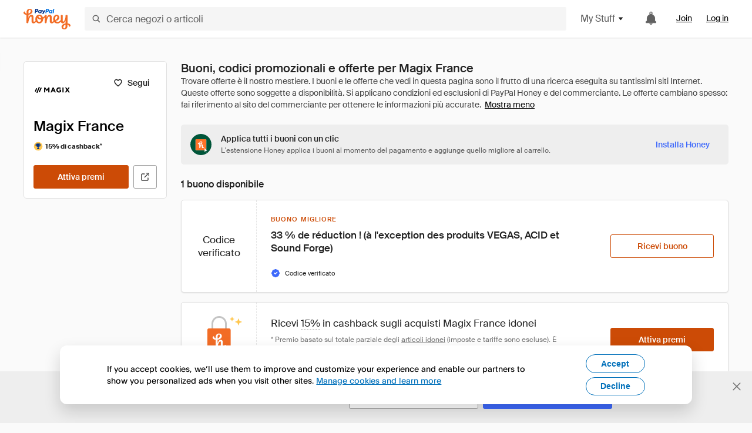

--- FILE ---
content_type: text/html; charset=utf-8
request_url: https://www.joinhoney.com/it/shop/magix-france
body_size: 30273
content:

    <!DOCTYPE html>
    <html lang="en">
      <head>
        <title data-react-helmet="true">I migliori 3 Magix France Buoni, codici promozionali - Feb 2026 - Honey</title>
        <meta data-react-helmet="true" property="og:locale" content="en_US"/><meta data-react-helmet="true" property="og:type" content="website"/><meta data-react-helmet="true" name="viewport" content="width=device-width, initial-scale=1, maximum-scale=5.0"/><meta data-react-helmet="true" name="twitter:card" content="summary_large_image"/><meta data-react-helmet="true" name="twitter:site" content="@honey"/><meta data-react-helmet="true" name="twitter:creator" content="@honey"/><meta data-react-helmet="true" property="og:site_name" content="Honey"/><meta data-react-helmet="true" name="description" content="Non sai quale codice promozionale usare? L&#x27;estensione Honey gratuita proverà tutti e 3 i buoni Magix France disponibili e applicherà al tuo carrello quello più conveniente."/><meta data-react-helmet="true" name="keywords" content="Magix France, https://www.magix.com/fr/, coupon codes, code, discounts, coupons, promotional, promo, promotion, deal"/><meta data-react-helmet="true" property="og:title" content="Ho provato questo trucco su Magix France, lo fanno tutti!"/><meta data-react-helmet="true" property="og:description" content="E non ha deluso le mie aspettative."/><meta data-react-helmet="true" property="og:image" content="https://cdn.joinhoney.com/images/share/honey-money-falling.gif"/><meta data-react-helmet="true" property="og:image:alt" content=""/><meta data-react-helmet="true" property="og:url" content="https://www.joinhoney.com/it/shop/magix-france"/><meta data-react-helmet="true" name="googlebot" content="noarchive"/><meta data-react-helmet="true" name="robots" content="noindex"/>
        <link data-react-helmet="true" rel="canonical" href="https://www.joinhoney.com/it/shop/magix-france"/>
        <script data-react-helmet="true" type="application/ld+json">{
  "@context": "http://schema.org",
  "@type": "Store",
  "logo": {
    "@type": "ImageObject",
    "url": "https://cdn.joinhoney.com/images/store-logos/239892269238180524.png",
    "height": "280",
    "width": "280",
    "name": "Magix France Logo",
    "@id": "https://cdn.joinhoney.com/images/store-logos/239892269238180524.png"
  },
  "sameAs": "https://www.magix.com/fr/",
  "image": "https://cdn.joinhoney.com/images/share/honey-money-falling.gif",
  "url": "https://www.joinhoney.com/shop/magix-france",
  "name": "Magix France Coupons, Promo Codes, and Deals",
  "description": "",
  "@id": "https://www.joinhoney.com/shop/magix-france",
  "hasOfferCatalog": {
    "@type": "OfferCatalog",
    "numberOfItems": null,
    "itemListOrder": "ItemListUnordered",
    "itemListElement": [
      {
        "@type": "ListItem",
        "@id": "https://www.joinhoney.com/shop/magix-france#ListItemHoneyGold",
        "item": {
          "@type": "DiscountOffer",
          "@id": "https://www.joinhoney.com/shop/magix-france#DiscountOfferHoneyGold",
          "priceCurrency": "USD",
          "url": "https://o.honey.io/store/239892269238180524/website?afsrc=1&src=honey-web&turl=website&cat=deeplink",
          "discountCurrency": "USD",
          "discountAmount": "15%",
          "name": "Get 15% back from your Magix France purchase with Honey."
        }
      },
      []
    ],
    "name": "Magix France Offer Catalog",
    "@id": "https://www.joinhoney.com/shop/magix-france#OfferCatalog"
  }
}</script>
        <meta name="p:domain_verify" content="676e6efc4c0cf78423aa11218268ac5e" />
        <meta charSet="utf-8" />
        <meta name="msapplication-TileColor" content="#f26c25" />
        <meta name="msapplication-config" content="https://cdn.joinhoney.com/images/favicon/browserconfig.xml" />
        <link rel="shortcut icon" href="https://cdn.joinhoney.com/images/favicon-32.png" sizes="32x32" />
        <link rel="icon" href="https://cdn.joinhoney.com/images/favicon-16.png" sizes="16x16" />
        <link rel="manifest" href="/site.webmanifest" />
        <link rel="mask-icon" href="https://cdn.joinhoney.com/images/favicon/safari-pinned-tab.svg" color="#f26c25" />
        <link rel="stylesheet" href="https://cdn.joinhoney.com/css/honey-font.min.css?v2" />
        <link rel="stylesheet" href="https://cdn.joinhoney.com/css/react-vis.css.gz" />
        <style type="text/css" id="jss-ssr">.icon-0-2-90 {}
.icon-d0-0-2-91 {}
.icon-d0-0-2-91 .h-icon div {
  display: flex;
  align-items: center;
  justify-content: center;
}
.icon-d0-0-2-91 div {
  width: 16px;
  height: 16px;
}
.icon-d0-0-2-91 * {
  vector-effect: non-scaling-stroke;
}
.icon-d0-0-2-91 .fill {
  fill: #616161;
}
.icon-d0-0-2-91 .stroke {
  stroke: #616161;
}
.icon-d1-0-2-92 {}
.icon-d1-0-2-92 .h-icon div {
  display: flex;
  align-items: center;
  justify-content: center;
}
.icon-d1-0-2-92 div {
  width: 16px;
  height: 16px;
}
.icon-d1-0-2-92 * {
  vector-effect: non-scaling-stroke;
}
.icon-d1-0-2-92 .fill {
  fill: #616161;
}
.icon-d1-0-2-92 .stroke {
  stroke: #616161;
}
.icon-d2-0-2-122 {}
.icon-d2-0-2-122 .h-icon div {
  display: flex;
  align-items: center;
  justify-content: center;
}
.icon-d2-0-2-122 div {
  width: 24px;
  height: 24px;
}
.icon-d2-0-2-122 * {
  vector-effect: non-scaling-stroke;
}
.icon-d2-0-2-122 .fill {
  fill: #212121;
}
.icon-d2-0-2-122 .stroke {
  stroke: #212121;
}
.icon-d3-0-2-148 {}
.icon-d3-0-2-148 .h-icon div {
  display: flex;
  align-items: center;
  justify-content: center;
}
.icon-d3-0-2-148 div {
  width: 24px;
  height: 24px;
}
.icon-d3-0-2-148 * {
  vector-effect: non-scaling-stroke;
}
.icon-d3-0-2-148 .fill {
  fill: #212121;
}
.icon-d3-0-2-148 .stroke {
  stroke: #212121;
}
.icon-d4-0-2-157 {}
.icon-d4-0-2-157 .h-icon div {
  display: flex;
  align-items: center;
  justify-content: center;
}
.icon-d4-0-2-157 div {
  width: 16px;
  height: 16px;
}
.icon-d4-0-2-157 * {
  vector-effect: non-scaling-stroke;
}
.icon-d4-0-2-157 .fill {
  fill: #212121;
}
.icon-d4-0-2-157 .stroke {
  stroke: #212121;
}
.icon-d5-0-2-191 {}
.icon-d5-0-2-191 .h-icon div {
  display: flex;
  align-items: center;
  justify-content: center;
}
.icon-d5-0-2-191 div {
  width: 16px;
  height: 16px;
}
.icon-d5-0-2-191 * {
  vector-effect: non-scaling-stroke;
}
.icon-d5-0-2-191 .fill {
  fill: #212121;
}
.icon-d5-0-2-191 .stroke {
  stroke: #212121;
}
.icon-d6-0-2-194 {}
.icon-d6-0-2-194 .h-icon div {
  display: flex;
  align-items: center;
  justify-content: center;
}
.icon-d6-0-2-194 div {
  width: 18px;
  height: 18px;
}
.icon-d6-0-2-194 * {
  vector-effect: non-scaling-stroke;
}
.icon-d6-0-2-194 .fill {
  fill: #424242;
}
.icon-d6-0-2-194 .stroke {
  stroke: #424242;
}
.icon-d7-0-2-254 {}
.icon-d7-0-2-254 .h-icon div {
  display: flex;
  align-items: center;
  justify-content: center;
}
.icon-d7-0-2-254 div {
  width: 16px;
  height: 16px;
}
.icon-d7-0-2-254 * {
  vector-effect: non-scaling-stroke;
}
.icon-d7-0-2-254 .fill {
  fill: #3d68fb;
}
.icon-d7-0-2-254 .stroke {
  stroke: #3d68fb;
}
.btnContentContainer-0-2-13 {
  width: 100%;
  display: flex;
  align-items: center;
  justify-content: center;
}
.btn-0-2-14 {
  cursor: pointer;
  height: 40px;
  outline: none;
  padding: 0px 16px;
  box-shadow: none;
  transition: 0.2s;
  text-shadow: none;
  user-select: none;
  border-style: solid;
  border-width: 1px;
  border-radius: 3px;
}
.btn-0-2-14:focus {
  outline: 1px auto -webkit-focus-ring-color;
  outline-offset: 2px;
}
.btn-0-2-14:focus:not(:focus-visible) {
  outline: 0;
}
.btn-0-2-14:focus-visible {
  outline-offset: 4px;
}
.btn-0-2-14:active {
  outline: none;
}
.btn-0-2-14 .btnCopy-0-2-29 {
  font-size: 14px;
}
.btn-0-2-14:before {
  content: none !important;
}
.btn-0-2-14:after {
  content: none !important;
}
.btn24-0-2-15 {
  height: 24px;
  padding: 0px 8px;
}
.btn24-0-2-15 .btnCopy-0-2-29 {
  font-size: 12px;
}
.btn32-0-2-16 {
  height: 32px;
  padding: 0px 12px;
}
.btn48-0-2-17 {
  height: 48px;
}
.btn48-0-2-17 .btnCopy-0-2-29 {
  font-size: 16px;
}
.btn56-0-2-18 {
  height: 56px;
  padding: 0px 24px;
}
.btn56-0-2-18 .btnCopy-0-2-29 {
  font-size: 17px;
}
.btnAnchor-0-2-19 {
  display: inline-flex;
  align-items: center;
  text-decoration: none;
}
.btnBlock-0-2-20 {
  display: block;
}
.unstyled-0-2-21 {
  color: inherit;
  border: none;
  cursor: pointer;
  margin: 0;
  display: inline-block;
  padding: 0;
  font-size: inherit;
  background: none;
  transition: 0.2s;
  font-weight: inherit;
  text-decoration: inherit;
}
.unstyled-0-2-21:focus {
  outline: 1px auto -webkit-focus-ring-color;
  outline-offset: 2px;
}
.unstyled-0-2-21:focus:not(:focus-visible) {
  outline: 0;
}
.unstyled-0-2-21:focus-visible {
  outline: 1px auto -webkit-focus-ring-color;
  outline-offset: 2px;
}
.primary-0-2-22 {
  border-color: #cc4b06;
  background-color: #cc4b06;
}
.primary-0-2-22:hover {
  border-color: #f26c25;
  background-color: #f26c25;
}
.primary-0-2-22:active {
  border-color: #aa420b;
  background-color: #aa420b;
}
.secondary-0-2-23 {
  border-color: #3d68fb;
  background-color: #3d68fb;
}
.secondary-0-2-23:hover {
  border-color: #6083fb;
  background-color: #6083fb;
}
.secondary-0-2-23:active {
  border-color: #3256ce;
  background-color: #3256ce;
}
.secondary-ghost-0-2-24 {
  border-color: #3d68fb;
  background-color: #ffffff;
}
.secondary-ghost-0-2-24:hover {
  border-color: #3d68fb;
  background-color: #3d68fb;
}
.secondary-ghost-0-2-24:active {
  border-color: #6083fb;
  background-color: #6083fb;
}
.secondary-ghost-0-2-24 .btnCopy-0-2-29 {
  color: #3d68fb;
}
.secondary-ghost-0-2-24:hover .btnCopy-0-2-29 {
  color: #ffffff;
}
.secondary-ghost-0-2-24:hover path {
  fill: #ffffff !important;
  stroke: #ffffff !important;
  transition: 0.2s;
}
.third-0-2-25 {
  border-color: #9e9e9e;
  background-color: #ffffff;
}
.third-0-2-25:hover {
  border-color: #616161;
  background-color: #f5f5f5;
}
.third-0-2-25:active {
  border-color: #757575;
  background-color: #ffffff;
}
.third-0-2-25 .btnCopy-0-2-29 {
  color: #212121;
}
.third-0-2-25:active .btnCopy-0-2-29 {
  color: #000000;
}
.third-light-0-2-26 {
  border-color: #f5f5f5;
  background-color: transparent;
}
.third-light-0-2-26:hover {
  opacity: 0.85;
}
.gold-0-2-27 {
  border-color: #ffc74f;
  background-color: #ffc74f;
}
.gold-0-2-27 .btnCopy-0-2-29 {
  color: #212121;
}
.gold-0-2-27:hover {
  border-color: #ffd272;
  background-color: #ffd272;
}
.gold-0-2-27:active {
  border-color: #edb235;
  background-color: #edb235;
}
.borderNone-0-2-28 {
  border: none !important;
}
.btnCopy-0-2-29 {
  color: #ffffff;
  order: 2;
  overflow: hidden;
  font-style: normal;
  transition: 0.2s;
  font-family: SuisseIntl, BlinkMacSystemFont, "Segoe UI", Roboto, Helvetica, Arial, sans-serif, "Apple Color Emoji", "Segoe UI Emoji", "Segoe UI Symbol";
  font-weight: 600;
  text-shadow: none !important;
  white-space: nowrap;
  font-stretch: normal;
  text-overflow: ellipsis;
  letter-spacing: normal;
  text-transform: none !important;
}
.flexible-0-2-30 {
  width: 100%;
  overflow: hidden;
}
.btnIcon-0-2-31 {
  order: 1;
  display: flex;
  margin-right: 8px;
}
.btnIconOnly-0-2-32 {
  margin-right: initial;
}
.btnIconRight-0-2-33 {
  order: 3;
  display: flex;
  margin-left: 8px;
  margin-right: initial;
}
.loadingStatus-0-2-34 {
  border-color: #bdbdbd !important;
  pointer-events: none;
  background-color: #ffffff !important;
}
.loadingStatus-0-2-34:hover {
  border-color: #bdbdbd !important;
  background-color: #ffffff !important;
}
.loadingStatus-0-2-34 .btnCopy-0-2-29 {
  color: #bdbdbd;
}
.loadingStatus-0-2-34 .h-fill {
  color: #bdbdbd;
}
.successStatus-0-2-35 {
  border-color: #008556 !important;
  pointer-events: none;
  background-color: #ffffff !important;
}
.successStatus-0-2-35:hover {
  border-color: #008556 !important;
  background-color: #ffffff !important;
}
.successStatus-0-2-35 .btnCopy-0-2-29 {
  color: #008556;
}
.successStatus-0-2-35 .h-fill {
  color: #008556;
}
.failedStatus-0-2-36 {
  border-color: #d14444 !important;
  pointer-events: none;
  background-color: #ffffff !important;
}
.failedStatus-0-2-36:hover {
  border-color: #d14444 !important;
  background-color: #ffffff !important;
}
.failedStatus-0-2-36 .btnCopy-0-2-29 {
  color: #d14444;
}
.failedStatus-0-2-36 .h-fill {
  color: #d14444;
}
.disabledStatus-0-2-37 {
  border-color: #bdbdbd !important;
  pointer-events: none;
  background-color: #bdbdbd !important;
}
.disabledStatus-0-2-37:hover {
  border-color: #bdbdbd !important;
  background-color: #bdbdbd !important;
}
.disabledStatus-0-2-37 .btnCopy-0-2-29 {
  color: #ffffff;
}
.disabledStatus-0-2-37 .h-fill {
  color: #ffffff;
}
.closeButton-0-2-11 {
  top: 4px;
  right: 4px;
  width: 44px;
  border: none;
  cursor: pointer;
  height: 44px;
  display: flex;
  padding: 0;
  z-index: 1;
  position: absolute;
  background: none;
  transition: 0.2s;
  align-items: center;
  border-radius: 3px;
  justify-content: center;
}
.closeButton-0-2-11:focus {
  outline: 1px auto -webkit-focus-ring-color;
  outline-offset: 2px;
}
.closeButton-0-2-11:focus:not(:focus-visible) {
  outline: 0;
}
.closeButton-0-2-11:focus-visible {
  outline-offset: 0;
}
.closeButton-0-2-11:hover {
  background-color: rgba(0, 0, 0, 0.03);
}
.closeButton-0-2-11:active {
  background-color: rgba(0, 0, 0, 0.08);
}
.compact-0-2-12 {
  width: 32px;
  height: 32px;
}
.container-0-2-71 {
  margin: 0px auto;
  padding: 24px 16px 0;
  max-width: 1360px;
}
@media (min-width: 768px) {
  .container-0-2-71 {
    margin: 0px auto;
    padding: 32px 24px 0;
  }
}
@media (min-width: 1024px) {
  .container-0-2-71 {
    margin: 0px auto;
    padding: 48px 40px 0;
  }
}
  .infinite-0-2-72 {
    max-width: initial;
  }
  .noPaddingTopBottom-0-2-73 {
    padding-top: 0px;
    padding-bottom: 0px;
  }
@media (min-width: 768px) {
  .noPaddingTopBottom-0-2-73 {
    padding-top: 0px;
    padding-bottom: 0px;
  }
}
@media (min-width: 1024px) {
  .noPaddingTopBottom-0-2-73 {
    padding-top: 0px;
    padding-bottom: 0px;
  }
}
@media (min-width: 1024px) {
  .noPaddingLeftRightDesktop-0-2-74 {
    padding-left: 0px;
    padding-right: 0px;
  }
}
@media (min-width: 768px) and (max-width: 1023px) {
  .noPaddingLeftRightTablet-0-2-75 {
    padding-left: 0px;
    padding-right: 0px;
  }
}
@media (max-width: 767px) {
  .noPaddingLeftRightMobile-0-2-76 {
    padding-left: 0px;
    padding-right: 0px;
  }
}
  .btnCopy-0-2-216 {
    order: 2;
    opacity: 1;
    font-size: 14px;
    font-style: normal;
    font-family: SuisseIntl, BlinkMacSystemFont, "Segoe UI", Roboto, Helvetica, Arial, sans-serif, "Apple Color Emoji", "Segoe UI Emoji", "Segoe UI Symbol";
    font-weight: 500;
    line-height: normal;
    white-space: nowrap;
    font-stretch: normal;
    letter-spacing: normal;
    text-transform: none !important;
  }
  .container-0-2-217 {
    display: flex;
    align-items: center;
  }
  .left-0-2-218 {
    order: 1;
    display: flex;
    margin-right: 10px;
  }
  .right-0-2-219 {
    order: 3;
    display: flex;
    margin-left: 10px;
  }
  .flatBtn-0-2-220 {
    width: unset;
    border: none;
    cursor: pointer;
    margin: 0;
    display: flex;
    opacity: 1 !important;
    padding: 0;
    background: none;
    box-shadow: none;
    text-shadow: none;
    background-color: rgba(0, 0, 0, 0) !important;
  }
  .flatBtn-0-2-220:focus {
    outline: 1px auto -webkit-focus-ring-color;
    outline-offset: 2px;
  }
  .flatBtn-0-2-220:focus:not(:focus-visible) {
    outline: 0;
  }
  .flatBtn-0-2-220:focus-visible {
    outline: 1px auto -webkit-focus-ring-color;
    outline-offset: 2px;
  }
  .flatBtn-0-2-220.disabled {
    cursor: default;
    display: block;
    user-select: none;
    pointer-events: none;
  }
  .flatBtn-0-2-220:before {
    content: none !important;
  }
  .flatBtn-0-2-220:after {
    content: none !important;
  }
  .btnAnchor-0-2-221 {
    display: inline-flex;
    align-items: center;
    text-decoration: none;
  }
  .btnAnchor-0-2-221.disabled {
    display: inline-flex;
  }
  .blue-0-2-222 {
    color: #3d68fb;
    transition: 0.2s;
  }
  .blue-0-2-222 .h-fill {
    color: #3d68fb !important;
    transition: 0.2s;
  }
  .blue-0-2-222:hover {
    color: #6083fb;
  }
  .blue-0-2-222:hover .h-fill {
    color: #6083fb !important;
  }
  .black-0-2-223 {
    color: #212121;
    transition: 0.2s;
  }
  .black-0-2-223 .h-fill {
    color: #212121 !important;
    transition: 0.2s;
  }
  .black-0-2-223:hover {
    color: #424242;
  }
  .black-0-2-223:hover .h-fill {
    color: #424242 !important;
  }
  .grey-0-2-224 {
    color: #757575;
    transition: 0.2s;
  }
  .grey-0-2-224 .h-fill {
    color: #757575 !important;
    transition: 0.2s;
  }
  .grey-0-2-224:hover {
    color: #9e9e9e;
  }
  .grey-0-2-224:hover .h-fill {
    color: #9e9e9e !important;
  }
  .orange-0-2-225 {
    color: #f26c25;
    transition: 0.2s;
  }
  .orange-0-2-225 .h-fill {
    color: #f26c25 !important;
    transition: 0.2s;
  }
  .orange-0-2-225:hover {
    color: #ff8b4e;
  }
  .orange-0-2-225:hover .h-fill {
    color: #ff8b4e !important;
  }
  .disabled-0-2-226 {
    color: #bdbdbd;
  }
  .disabled-0-2-226 .h-fill {
    color: #bdbdbd !important;
  }
  .anchorElement-0-2-274:focus {
    outline: 1px auto -webkit-focus-ring-color;
    outline-offset: 2px;
  }
  .anchorElement-0-2-274:focus:not(:focus-visible) {
    outline: 0;
  }
  .anchorElement-0-2-274:focus-visible {
    outline: 1px auto -webkit-focus-ring-color;
    outline-offset: 2px;
  }
  .anchorTextElement-0-2-275 {
    cursor: pointer;
    display: flex;
    text-decoration: none;
  }
  .anchorTextElement-0-2-275:hover~.tooltipContainer-0-2-279 {
    opacity: 1;
    visibility: visible;
  }
  .anchorTextElementDotted-0-2-276 {
    border-bottom: 1px dashed #757575;
  }
  .container-0-2-277 {
    position: relative;
  }
  .iconContainer-0-2-278 {
    display: flex;
  }
  .iconContainer-0-2-278:hover~.tooltipContainer-0-2-279 {
    opacity: 1;
    visibility: visible;
  }
  .tooltipContainer-0-2-279 {
    inset: 0;
    display: flex;
    opacity: 0;
    z-index: 20;
    position: absolute;
    transition: 0.2s;
    visibility: hidden;
    align-items: center;
    user-select: none;
    pointer-events: none;
  }
  .tooltipContainer-0-2-279.interactable {
    pointer-events: auto;
  }
  .tooltipContainer-0-2-279.top, .tooltipContainer-0-2-279.top-left, .tooltipContainer-0-2-279.top-right {
    top: initial;
    bottom: auto;
    flex-direction: column;
  }
  .tooltipContainer-0-2-279.right {
    left: auto;
    margin-right: 13px;
  }
  .tooltipContainer-0-2-279.bottom, .tooltipContainer-0-2-279.bottom-right, .tooltipContainer-0-2-279.bottom-left {
    top: auto;
    margin-bottom: 16px;
    flex-direction: column;
  }
  .tooltipContainer-0-2-279.left {
    left: 13px;
    margin-bottom: 1px;
  }
  .tooltipContainer-0-2-279.bottom-right, .tooltipContainer-0-2-279.top-right {
    left: auto;
    right: -13px;
    align-items: flex-end;
  }
  .tooltipContainer-0-2-279.bottom-left, .tooltipContainer-0-2-279.top-left {
    left: -13px;
    right: auto;
    align-items: flex-start;
  }
  .tooltipContainer-0-2-279.interactable:hover {
    opacity: 1;
    visibility: visible;
  }
  .tooltipContainerForce-0-2-280 {
    opacity: 1;
    visibility: visible;
  }
  .tooltipShow-0-2-281 {
    opacity: 1 !important;
    visibility: visible !important;
  }
  .tooltipArrow-0-2-282 {
    width: 0px;
    height: 0px;
    border-color: transparent;
    border-style: solid;
    border-width: 6px;
  }
  .tooltipArrow-0-2-282.top, .tooltipArrow-0-2-282.top-left, .tooltipArrow-0-2-282.top-right {
    border-bottom-color: #212121;
  }
  .tooltipArrow-0-2-282.right {
    order: 2;
    border-left-color: #212121;
  }
  .tooltipArrow-0-2-282.bottom, .tooltipArrow-0-2-282.bottom-right, .tooltipArrow-0-2-282.bottom-left {
    order: 2;
    border-top-color: #212121;
  }
  .tooltipArrow-0-2-282.left {
    border-right-color: #212121;
  }
  .tooltipArrow-0-2-282.bottom-right, .tooltipArrow-0-2-282.top-right {
    margin-right: 15px;
  }
  .tooltipArrow-0-2-282.bottom-left, .tooltipArrow-0-2-282.top-left {
    margin-left: 15px;
  }
  .tooltipArrow-0-2-282.left.blue {
    border-right-color: #3d68fb;
  }
  .tooltipArrow-0-2-282.bottom.blue, .tooltipArrow-0-2-282.bottom-right.blue, .tooltipArrow-0-2-282.bottom-left.blue {
    border-top-color: #3d68fb;
  }
  .tooltipArrow-0-2-282.right.blue {
    border-left-color: #3d68fb;
  }
  .tooltipArrow-0-2-282.top.blue, .tooltipArrow-0-2-282.top-left.blue, .tooltipArrow-0-2-282.top-right.blue {
    border-bottom-color: #3d68fb;
  }
  .copyContent-0-2-283 {
    color: #e0e0e0;
    padding: 9px 12px 8px;
    font-size: 12px;
    max-width: 400px;
    min-width: 200px;
    font-weight: 500;
    line-height: 16px;
    border-radius: 3px;
    background-color: #212121;
  }
  .copyContent-0-2-283.singleLine {
    min-width: auto;
    text-align: center;
    white-space: nowrap;
  }
  .copyContent-0-2-283.blue {
    color: #ffffff;
    background-color: #3d68fb;
  }
  .componentContentContainer-0-2-284 {
    color: #e0e0e0;
    padding: 9px 12px 8px;
    border-radius: 3px;
    background-color: #212121;
  }
  .componentContentContainer-0-2-284.blue {
    color: #ffffff;
    background-color: #3d68fb;
  }
  .gold-0-2-179 {
    color: #212121;
    display: flex;
    align-items: center;
  }
  .goldBadge-0-2-180 {  }
  .amount-0-2-181 {  }
  .timer-0-2-182 {
    margin-left: 4px;
  }
  .goldBadge-d0-0-2-183 {
    color: #212121;
    display: inline-flex;
    padding: 4px 8px 4px 4px;
    line-height: 12px;
    border-radius: 100px;
    background-color: #fff4dc;
  }
  .amount-d1-0-2-184 {
    font-size: 11px;
    font-weight: bold;
    margin-left: 4px;
  }
  .logo-0-2-77 {
    display: flex;
    align-items: center;
  }
  .logo-0-2-77 a {
    transition: 0.2s;
    text-decoration: none;
  }
  .logoLink-0-2-78:hover {
    opacity: 0.9;
  }
  .full-0-2-79 {
    display: none;
  }
@media (min-width: 414px) {
  .full-0-2-79 {
    display: flex;
  }
}
  .h-0-2-80 {
    display: flex;
  }
@media (min-width: 414px) {
  .h-0-2-80 {
    display: none;
  }
}
  .dot-0-2-81 {
    width: 2px;
    height: 2px;
    margin: 0px 8px 0px 6px;
    border-radius: 50%;
    background-color: #bdbdbd;
  }
  .subBrandName-0-2-82 {
    color: #9e9e9e;
    font-size: 11px;
    transition: 0.2s;
    font-weight: 500;
    letter-spacing: 1.65px;
    text-transform: uppercase;
  }
  .subBrandName-0-2-82:hover {
    color: #bdbdbd;
  }
  .fitContainer-0-2-176 {
    width: 100%;
    height: 100%;
    display: flex;
    justify-content: center;
  }
  .loading-0-2-177 {
    opacity: 0;
    transition: opacity 200ms;
  }
  .load-0-2-178 {
    opacity: 1;
  }
  .skip-0-2-46 {
    top: 80px;
    left: -150px;
    color: #424242;
    padding: 12px 16px;
    z-index: 101;
    position: fixed;
    font-size: 14px;
    box-shadow: 0px 4px 20px rgba(0, 0, 0, 0.18);
    transition: 0.2s;
    font-weight: 600;
    border-radius: 3px;
    text-decoration: none;
    background-color: #ffffff;
  }
  .skip-0-2-46:hover {
    cursor: pointer;
    box-shadow: 0px 4px 20px rgba(0, 0, 0, 0.30);
  }
  .skip-0-2-46:focus {
    left: 40px;
  }
  .storeLogo-0-2-167 {  }
  .noOverlay-0-2-168 {  }
  .noOverlay-0-2-168:before {
    content: initial !important;
  }
  .circleRed-0-2-169 {
    background-color: #ffefef !important;
  }
  .circleRed-0-2-169 span {
    color: #461717;
  }
  .circleMain-0-2-170 {
    background-color: #fff2eb !important;
  }
  .circleMain-0-2-170 span {
    color: #451f0b;
  }
  .circleGold-0-2-171 {
    background-color: #fff9ed !important;
  }
  .circleGold-0-2-171 span {
    color: #72520d;
  }
  .circleSec-0-2-172 {
    background-color: #cad5fd !important;
  }
  .circleSec-0-2-172 span {
    color: #111d45;
  }
  .circlePurple-0-2-173 {
    background-color: #f2eefc !important;
  }
  .circlePurple-0-2-173 span {
    color: #22143f;
  }
  .circleTeal-0-2-174 {
    background-color: #c8e9eb !important;
  }
  .circleTeal-0-2-174 span {
    color: #0f3133;
  }
  .storeLogo-d0-0-2-175 {
    width: 64px;
    height: 64px;
    display: flex;
    overflow: hidden;
    position: relative;
    align-items: center;
    flex-shrink: 0;
    border-radius: 0;
    justify-content: center;
  }
  .storeLogo-d0-0-2-175 span {
    opacity: 0.3;
    font-size: 25.6px;
    transition: 0.2s;
    font-weight: 600;
    text-transform: uppercase;
  }
  .storeLogo-d0-0-2-175 img {
    width: 100%;
    align-self: center;
  }
  .storeLogo-d0-0-2-175:before {
    top: 0px;
    left: 0px;
    width: 100%;
    height: 100%;
    content: "";
    position: absolute;
    background-color: rgba(33, 33, 33, 0.05);
  }
  .copy-0-2-1 {
    color: #424242;
    max-width: 793px;
    text-align: justify;
  }
@media (min-width: 768px) {
  .copy-0-2-1 {
    padding-right: 45px;
  }
}
@media (min-width: 768px) {
  .closeBtn-0-2-2 {
    top: auto;
    flex: 1;
    margin-right: 12px;
  }
}
  .banner-0-2-3 {
    width: 100%;
    bottom: 0;
    padding: 20px;
    z-index: 1000;
    position: fixed;
    background-color: #eeeeee;
  }
@media (min-width: 768px) {
  .banner-0-2-3 {
    display: flex;
    align-items: center;
    justify-content: space-between;
  }
}
  .alertIcon-0-2-4 {
    display: flex;
    margin-bottom: 20px;
    padding-bottom: 3px;
    justify-content: center;
  }
@media (min-width: 768px) {
  .alertIcon-0-2-4 {
    margin: 0 17.5px 0 0;
    align-items: center;
  }
}
@media (min-width: 768px) {
  .copyContainer-0-2-5 {
    flex: 6;
    display: flex;
    justify-content: center;
  }
}
@media (min-width: 1024px) {
  .copyContainer-0-2-5 {
    flex: 5;
  }
}
  .main-0-2-6 {
    left: 0px;
    width: 100%;
    bottom: 0px;
    z-index: 100;
    position: fixed;
    background-color: #eeeeee;
  }
  .content-0-2-7 {
    display: flex;
    flex-direction: column;
    padding-bottom: 24px;
  }
@media (min-width: 1024px) {
  .content-0-2-7 {
    flex-direction: row;
    justify-content: center;
  }
}
  .title-0-2-8 {
    color: #424242;
    width: 259px;
    margin: auto;
    text-align: center;
    padding-top: 24px;
  }
@media (min-width: 1024px) {
  .title-0-2-8 {
    width: auto;
    margin: 0px;
    padding-top: 33px;
  }
}
  .noButton-0-2-9 {
    width: 220px;
    margin: 16px auto 11px;
  }
@media (min-width: 1024px) {
  .noButton-0-2-9 {
    margin: 24px 0px 0px 20px;
  }
}
  .yesButton-0-2-10 {
    width: 220px;
    margin: auto;
  }
@media (min-width: 1024px) {
  .yesButton-0-2-10 {
    margin: 24px 0px 0px 8px;
  }
}
  .selectorContainer-0-2-393 {
    cursor: pointer;
    display: flex;
  }
  .containerDisabled-0-2-394 {
    cursor: auto;
  }
  .countryName-0-2-395 {  }
  .languageName-0-2-396 {  }
  .textStyle-0-2-397 {  }
  .countryName-d0-0-2-398 {
    color: #212121;
    border-right: 1px solid #e0e0e0;
    padding-right: 12px;
  }
  .languageName-d1-0-2-399 {
    color: #212121;
    padding-left: 12px;
  }
  .languageSelector-0-2-365 {
    transition: 0.2s;
    padding-right: 83px;
  }
@media (min-width: 1360px) {
  .languageSelector-0-2-365 {
    padding-right: 206px;
  }
}
@media (max-width: 899px) {
  .main-0-2-366 {
    display: none;
  }
}
  .mainPadding-0-2-367 {
    padding-top: 80px;
  }
@media (max-width: 899px) {
  .floating-0-2-368 {
    display: none;
  }
}
  .floatingPadding-0-2-369 {
    padding-top: 160px;
  }
  .searchBoxTextOverrideWrapper-0-2-83 {
    display: flex;
    flex-direction: row;
  }
  .searchBoxTextOverrideWrapper-0-2-83 input {
    font-size: 16px !important;
    transition: none;
  }
  .searchBoxTextOverrideWrapper-0-2-83 input:focus {  }
  .searchInputContainer-0-2-84 {
    width: 100%;
  }
  .searchBoxTextOverrideWrapper-d0-0-2-85 {
    border: none;
    border-radius: 0;
  }
  .searchBoxTextOverrideWrapper-d0-0-2-85 input {
    border-collapse: separate !important;
    border-radius: 3 !important;
  }
  .searchBoxTextOverrideWrapper-d0-0-2-85 input:focus {
    border: 1px solid #bdbdbd;
  }
  .overlay-0-2-93 {
    left: 50%;
    right: 50%;
    width: 100vw;
    height: 100vh;
    opacity: 1;
    z-index: 99;
    position: fixed;
    margin-top: 12px;
    transition: visibility, opacity .1s ease;
    visibility: visible;
    margin-left: -50vw;
    margin-right: -50vw;
    background-color: rgba(0,0,0,.25);
  }
  .overlayHidden-0-2-94 {
    opacity: 0;
    visibility: hidden;
  }
  .popoverRoot-0-2-95 {
    left: 50%;
    right: 50%;
    width: 100vw;
    z-index: 100;
    position: absolute;
    margin-left: -50vw;
    margin-right: -50vw;
  }
@media (min-width: 768px) {
  .popoverRoot-0-2-95 {
    left: auto;
    right: auto;
    width: 616px;
    margin-left: auto;
    margin-right: auto;
  }
}
@media (min-width: 1360px) {
  .popoverRoot-0-2-95 {
    width: 912px;
  }
}
@media (min-width: 1575px) {
  .popoverRoot-0-2-95 {
    width: 1208px;
  }
}
@media (min-width: 1856px) {
  .popoverRoot-0-2-95 {
    width: 1504px;
  }
}
  .container-0-2-310 {  }
  .endPadding-0-2-311 {
    margin-right: -1px;
    padding-right: 1px;
  }
  .scrollableContainer-0-2-312 {
    flex: 1 0 auto;
    left: -16px;
    width: calc(100% + 32px);
    height: 100%;
    margin: 0;
    display: flex;
    position: relative;
    list-style: none;
    overflow-x: auto;
    overflow-y: hidden;
    padding-left: 16px;
    flex-direction: row;
    padding-bottom: 20px;
  }
  .sliderContainer-0-2-313 {
    width: 100%;
    margin: 0px -16px 0px 0px;
    position: relative;
  }
@media (min-width: 768px) {
  .sliderContainer-0-2-313 {
    width: initial;
    display: block !important;
  }
}
  .sliderContainer-0-2-313 .slick-track {
    display: flex;
    align-items: stretch;
    flex-direction: row;
  }
  .sliderContainer-0-2-313 .slick-track > .slick-slide, .sliderContainer-0-2-313 .slick-track > .slick-slide > div {
    flex: 1 0 auto;
    height: inherit;
    display: flex;
  }
  .sliderContainer-0-2-313 .slick-track > .slick-slide > div {
    width: inherit;
    padding-right: 16px;
  }
  .slider-0-2-314 {
    overflow: visible;
  }
@media (min-width: 768px) {
  .slider-0-2-314 {
    overflow: hidden;
  }
}
  .sliderContainer-d1-0-2-315 {
    display: none;
  }
  .goldBtn-0-2-212 button {
    background-color: #ffc74f !important;
  }
  .goldBtn-0-2-212 button:hover {
    background-color: #ffd272 !important;
  }
  .goldBtn-0-2-212 button div div {
    color: #222D65 !important;
  }
  .buttonWrap-0-2-213 {
    position: relative;
  }
  .buttonWrap-0-2-213:hover .tooltip-0-2-215 {
    opacity: 1;
  }
  .textButton-0-2-214 {
    color: inherit;
    border: 0px;
    margin: 0px;
    padding: 0px;
    font-size: inherit;
    appearance: none;
    background: transparent;
    font-weight: inherit;
    line-height: inherit;
    letter-spacing: inherit;
  }
  .tooltip-0-2-215 {
    top: 65px;
    color: #bdbdbd;
    width: 100%;
    opacity: 0;
    padding: 9px 12px 8px;
    position: absolute;
    font-size: 12px;
    transition: 0.2s;
    font-weight: 500;
    line-height: 16px;
    border-radius: 3px;
    background-color: #212121;
  }
  .tooltip-0-2-215:before {
    top: -12px;
    left: 50%;
    right: 0px;
    width: 0px;
    border: 6px solid transparent;
    bottom: 0px;
    height: 0px;
    content: "";
    position: absolute;
    margin-left: -6px;
    border-bottom-color: #212121;
  }
  .giftIcon-0-2-119 {
    top: -3px;
    display: inline-block;
    position: relative;
    margin-left: -8px;
    margin-right: 8px;
    vertical-align: middle;
  }
  .referralText-0-2-120 {
    color: #f26c25;
  }
  .referralCountNumber-0-2-121 {
    font-weight: 800;
  }
  .languageSelector-0-2-47 {
    margin-top: 18px;
  }
  .main-0-2-43 {
    display: flex;
    position: relative;
    flex-direction: column;
  }
  .main-0-2-43.sticky {
    padding-top: 64px;
  }
  .content-0-2-44 {
    flex: 1 1 auto;
    display: flex;
    flex-direction: column;
    justify-content: space-between;
  }
  .whiteBg-0-2-45 {
    background-color: #ffffff;
  }
  .main-0-2-204 {  }
  .main-d0-0-2-205 {  }
  .main-d0-0-2-205::before {
    content: "Trovare offerte è il nostro mestiere. I buoni e le offerte che vedi in questa pagina sono il frutto di una ricerca eseguita su tantissimi siti Internet. Queste offerte sono soggette a disponibilità. Si applicano condizioni ed esclusioni di PayPal Honey e del commerciante. Le offerte cambiano spesso: fai riferimento al sito del commerciante per ottenere le informazioni più accurate.";
  }
  .main-d1-0-2-354 {  }
  .main-d1-0-2-354::before {
    content: "Questi sono i nostri calcoli. Il miglior sconto si basa sul risparmio maggiore offerto da un buono che abbiamo trovato per Magix France. Possono applicarsi delle esclusioni, quindi prova usare il buono quando paghi per vedere se funziona con il tuo ordine.";
  }
  .container-0-2-287 {
    display: inline-block;
  }
  .viewTerms-0-2-288 {
    border: none;
    cursor: pointer;
    padding: 0px;
    font-size: 11px;
    line-height: 16px;
    text-decoration: underline;
    background-color: transparent;
  }
  .metaTag-0-2-251 {
    color: #212121;
    width: max-content;
    display: flex;
    align-items: center;
    flex-direction: row;
  }
  .iconContainer-0-2-252 {
    width: 16px;
    height: 16px;
  }
  .copy-0-2-253 {
    margin-left: 8px;
  }
  .lastApplied-0-2-255 {
    color: #757575;
  }
  .lastAppliedHighlighted-0-2-256 {
    color: #212121;
  }
  .standardCopy-0-2-257 {
    color: #757575;
  }
  .metadata-0-2-250 {
    margin: 0;
    display: flex;
    flex-wrap: wrap;
    list-style: none;
    margin-top: 24px;
    padding-left: 0;
    flex-direction: column;
  }
  .metadata-0-2-250 li {
    margin: 0 0 8px 0;
  }
@media (min-width: 414px) {
  .metadata-0-2-250 {
    flex-direction: row;
  }
  .metadata-0-2-250 li {
    margin: 0 24px 0 0;
  }
  .metadata-0-2-250 li:last-of-type {
    margin: 0;
  }
}
  .metadata-0-2-250 li:last-of-type {
    margin: 0;
  }
  .qualifiers-0-2-246 {
    display: flex;
    flex-wrap: wrap;
    flex-direction: row;
  }
  .qualifierBlock-0-2-247 {
    height: 16px;
    display: flex;
    align-items: center;
    flex-direction: row;
  }
  .customQualifier-0-2-248 {
    margin-right: 8px;
  }
  .customQualifier-0-2-248:last-of-type {
    margin-right: 0;
  }
  .dividerDot-0-2-249 {
    margin-right: 8px;
  }
  .container-0-2-239 {
    width: 100%;
    height: 100%;
    padding: 12px;
  }
@media (min-width: 414px) {
  .container-0-2-239 {
    padding: 16px;
  }
}
@media (min-width: 768px) {
  .container-0-2-239 {
    padding: 24px;
  }
}
  .type-0-2-240 {
    display: block;
    margin-bottom: 8px;
    text-transfrom: uppercase;
  }
  .mainText-0-2-241 {
    color: #212121;
    white-space: break-spaces;
  }
@supports ( -moz-appearance:none ) {
  .mainText-0-2-241 {
    white-space: initial;
  }
}
  .mainText-0-2-241> div {
    display: inline-block;
  }
  .subText-0-2-242 {
    color: #757575;
    white-space: break-spaces;
  }
@supports (-moz-appearance:none) {
  .subText-0-2-242 {
    white-space: initial;
  }
}
  .mobileHoneyGold-0-2-243 {
    padding: 0;
    text-align: inherit;
    background-color: inherit;
  }
  .type-d0-0-2-244 {
    color: #cc4b06;
  }
  .subText-d1-0-2-245 {
    margin-top: 4px;
  }
  .type-d2-0-2-269 {
    color: #00a368;
  }
  .subText-d3-0-2-270 {
    margin-top: 8px;
  }
  .type-d4-0-2-292 {
    color: #cc4b06;
  }
  .subText-d5-0-2-293 {
    margin-top: 4px;
  }
  .type-d6-0-2-302 {
    color: #3256ce;
  }
  .subText-d7-0-2-303 {
    margin-top: 4px;
  }
  .type-d8-0-2-306 {
    color: #3256ce;
  }
  .subText-d9-0-2-307 {
    margin-top: 4px;
  }
  .container-0-2-258 {
    width: 100%;
  }
  .wrapper-0-2-259 {
    width: 100%;
    position: relative;
  }
  .copyCodeButton-0-2-260 {
    background-color: #eeeeee;
  }
  .copyCodeText-0-2-261 {
    color: #616161;
  }
  .clicked-0-2-262 {
    color: #00a368;
  }
  .icon-0-2-263 {
    margin-right: 4px;
  }
  .extraText-0-2-264 {
    width: 100%;
    display: flex;
    margin-top: 8px;
    justify-content: center;
  }
@media (min-width: 768px) {
  .extraText-0-2-264 {
    left: 50%;
    bottom: -30px;
    margin: 0;
    position: absolute;
    transform: translate(-50%, -50%);
  }
}
  .img-0-2-268 {
    width: 64px;
    height: 64px;
  }
@media (min-width: 414px) {
  .img-0-2-268 {
    width: 80px;
    height: 80px;
  }
}
@media (min-width: 768px) {
  .img-0-2-268 {
    width: 112px;
    height: 112px;
  }
}
  .container-0-2-237 {
    color: #212121;
    width: 100%;
    height: 100%;
    display: flex;
    align-items: center;
    border-right: 1px dashed rgba(0, 0, 0, 0.1);
    justify-content: center;
  }
  .container-0-2-291 {
    width: 100%;
    display: flex;
    align-items: center;
    flex-direction: column;
    justify-content: center;
  }
  .container-0-2-238 {
    width: 100%;
    display: flex;
    align-items: center;
    flex-direction: column;
    justify-content: center;
  }
  .container-0-2-232 {
    border: 1px solid #e0e0e0;
    display: grid;
    box-shadow: 0px 1px 2px rgba(0, 0, 0, 0.1);
    min-height: 128px;
    border-radius: 5px;
    background-color: #ffffff;
    grid-template-columns: 72px 1fr;
  }
@media (min-width: 414px) {
  .container-0-2-232 {
    grid-template-columns: 96px 1fr;
  }
}
@media (min-width: 768px) {
  .container-0-2-232 {
    grid-template-columns: 128px 1fr;
  }
}
  .rightSide-0-2-233 {
    display: grid;
    grid-template-rows: 1fr max-content;
  }
@media (min-width: 768px) {
  .rightSide-0-2-233 {
    grid-template-rows: initial;
    grid-template-columns: 1fr 216px;
  }
}
  .buttonWrapper-0-2-234 {
    margin: 8px 0 16px 12px;
    max-width: 216px;
  }
@media (min-width: 768px) {
  .buttonWrapper-0-2-234 {
    margin: 0;
    display: flex !important;
    padding: 0 24px 0 16px;
    align-items: center;
  }
}
  .container-d2-0-2-235 {
    cursor: pointer;
  }
  .buttonWrapper-d3-0-2-236 {
    display: none;
  }
  .container-d4-0-2-266 {
    cursor: initial;
  }
  .buttonWrapper-d5-0-2-267 {
    display: flex;
  }
  .container-d6-0-2-289 {
    cursor: pointer;
  }
  .buttonWrapper-d7-0-2-290 {
    display: none;
  }
  .container-d8-0-2-300 {
    cursor: pointer;
  }
  .buttonWrapper-d9-0-2-301 {
    display: none;
  }
  .container-d10-0-2-304 {
    cursor: pointer;
  }
  .buttonWrapper-d11-0-2-305 {
    display: none;
  }
  .honeyGoldDisclaimerRoot-0-2-285 > div {
    display: inline-block;
  }
  .link-0-2-286 {
    color: #757575;
    text-decoration: underline;
  }
  .honeyGoldTitleRoot-0-2-271 > div {
    display: inline-block;
  }
  .noBreak-0-2-272 {
    white-space: nowrap;
  }
  .arrowIcon-0-2-273 {
    top: 2px;
    display: inline;
    position: relative;
    margin-left: 4px;
  }
  .rewardsTermsLink-0-2-265 {
    color: #616161;
    text-decoration: underline;
  }
  .copyArea-0-2-231 {
    top: -999px;
    left: -999px;
    position: fixed;
  }
  .activateButton-0-2-192 {
    width: 145px;
    height: 40px;
  }
  .shopLinkButton-0-2-193 {
    width: 40px;
    height: 40px;
    margin-left: 8px;
  }
  .storefrontStoreFollowButton-0-2-156 {
    padding: 0 8px;
    transition: 0s;
  }
  .storeActionButtons-0-2-185 {
    width: 100%;
    height: 40px;
    display: flex;
    flex-direction: row;
  }
  .storeActionButtons-0-2-185:not(:last-child) {
    margin-right: 8px;
  }
  .follow-0-2-186 {
    width: 100%;
    display: block;
    min-width: 87px;
  }
@media (min-width: 768px) {
  .follow-0-2-186 {  }
}
@media (min-width: 1024px) {
  .follow-0-2-186 {
    display: none;
  }
}
  .activate-0-2-187 {
    width: 100%;
  }
@media (min-width: 768px) {
  .activate-0-2-187 {  }
}
@media (min-width: 1024px) {
  .activate-0-2-187 {
    width: 204px !important;
  }
}
  .shopNow-0-2-188 {
    width: 100%;
  }
@media (min-width: 768px) {
  .shopNow-0-2-188 {
    width: 115px;
  }
}
@media (min-width: 1024px) {
  .shopNow-0-2-188 {
    width: 100%;
  }
}
  .follow-d4-0-2-189 {
    margin-right: 8px;
  }
@media (min-width: 768px) {
  .follow-d4-0-2-189 {
    width: 87px;
  }
}
  .activate-d6-0-2-190 {  }
@media (min-width: 768px) {
  .activate-d6-0-2-190 {
    width: 122px;
  }
}
  .container-0-2-158 {
    display: flex;
    flex-direction: row;
  }
@media (min-width: 1024px) {
  .container-0-2-158 {
    flex-direction: column;
  }
}
  .storeLogo-0-2-159 {
    width: 48px;
    height: 48px;
    border-radius: 3px;
  }
@media (min-width: 414px) {
  .storeLogo-0-2-159 {
    width: 54px;
    height: 54px;
  }
}
@media (min-width: 1024px) {
  .storeLogo-0-2-159 {
    width: 64px;
    height: 64px;
  }
}
  .storeName-0-2-160 {
    color: #000000;
    overflow: hidden;
    text-overflow: ellipsis;
  }
  .infoWrapper-0-2-161 {
    display: flex;
    margin-left: 16px;
    flex-direction: column;
    justify-content: center;
  }
@media (min-width: 1024px) {
  .infoWrapper-0-2-161 {
    display: initial;
    margin-top: 16px;
    margin-left: 0;
  }
}
  .metaWrapper-0-2-162 {
    display: flex;
    flex-wrap: wrap;
    margin-top: 8px;
    flex-direction: row;
  }
@media (min-width: 1024px) {
  .metaWrapper-0-2-162 {
    margin-top: 12px;
  }
}
@media (min-width: 1024px) {
  .category-0-2-163 {
    margin-bottom: 4px;
  }
}
  .divider-0-2-164 {
    margin: 0 8px;
  }
@media (min-width: 1024px) {
  .gold-0-2-165 {
    margin-bottom: 4px;
  }
}
  .goldWrapper-0-2-166 {
    display: flex;
    font-size: 11px;
    font-weight: bold;
  }
  .container-0-2-195 {
    margin: 0;
    display: none;
    list-style: none;
    padding-left: 0;
    padding-bottom: 12px;
  }
@media (min-width: 1024px) {
  .container-0-2-195 {
    display: block;
  }
}
  .container-0-2-195:before {
    left: 16px;
    width: calc(100% - 32px);
    height: 1px;
    content: "";
    display: block;
    position: relative;
    margin-bottom: 12px;
    background-color: #e0e0e0;
  }
  .tab-0-2-196 {
    color: #212121;
    width: 100%;
    height: 40px;
    display: flex;
    padding: 0 16px;
    align-items: center;
    justify-content: space-between;
  }
  .tab-0-2-196:hover {
    background-color: rgba(0, 0, 0, 0.05);
  }
  .tabActive-0-2-197 {
    background-color: rgba(0, 0, 0, 0.1);
  }
  .tabActive-0-2-197:hover {
    background-color: rgba(0, 0, 0, 0.1);
  }
  .flyout-0-2-198 {
    max-width: 712px;
  }
  .navContainer-0-2-149 {
    position: relative;
    border-top: 1px solid #e0e0e0;
    background-color: #ffffff;
  }
@media (min-width: 1024px) {
  .navContainer-0-2-149 {
    border: 1px solid #e0e0e0;
    border-radius: 5px;
  }
}
  .wrapper-0-2-150 {
    display: flex;
    padding: 24px 24px 18px;
    border-bottom: 1px solid #e0e0e0;
    flex-direction: column;
  }
@media (min-width: 768px) {
  .wrapper-0-2-150 {
    flex-direction: row;
    justify-content: space-between;
  }
}
@media (min-width: 1024px) {
  .wrapper-0-2-150 {
    padding: 16px;
    border-bottom: 0;
    flex-direction: column;
    justify-content: align-start;
  }
}
  .buttons-0-2-151 {
    display: flex;
    margin-top: 20px;
  }
@media (min-width: 768px) {
  .buttons-0-2-151 {
    margin-top: 4px;
  }
}
@media (min-width: 1024px) {
  .buttons-0-2-151 {
    margin-top: 20px;
  }
}
  .flyout-0-2-152 {
    top: 100%;
    left: 0;
    width: 100%;
    padding: 24px 16px;
    border-radius: 0;
  }
@media (min-width: 320px) {
  .flyout-0-2-152 {
    padding: 24px 40px;
  }
}
@media (min-width: 768px) {
  .flyout-0-2-152 {
    display: flex;
    padding: 32px 0;
    justify-content: center;
  }
}
@media (min-width: 1024px) {
  .flyout-0-2-152 {
    display: none;
  }
}
  .followWrapper-0-2-153 {
    display: none;
  }
@media (min-width: 1024px) {
  .followWrapper-0-2-153 {
    top: 16px;
    right: 16px;
    display: block;
    position: absolute;
  }
}
  .followButtonWrapper-0-2-154 {  }
  .followButtonWrapper-d6-0-2-155 {
    width: 87px;
  }
  .container-0-2-206 {
    margin: 24px 0;
    display: flex;
    padding: 24px 32px 24px 16px;
    border-radius: 5px;
    background-color: #eeeeee;
  }
@media (min-width: 768px) {
  .container-0-2-206 {
    padding: 16px 32px 16px 16px;
  }
}
  .graphic-0-2-207 {
    width: 36px;
    height: 36px;
    margin-right: 16px;
  }
  .header-0-2-208 {
    color: #212121;
    font-size: 14px;
    line-height: 16px;
    margin-bottom: 4px;
  }
  .installButton-0-2-209 {
    display: flex;
    margin-top: 16px;
    align-items: center;
  }
@media (min-width: 768px) {
  .installButton-0-2-209 {
    margin-top: 0px;
  }
}
  .subContainer-0-2-210 {
    flex-direction: column;
  }
@media (min-width: 768px) {
  .subContainer-0-2-210 {
    width: 100%;
    display: flex;
    flex-direction: row;
    justify-content: space-between;
  }
}
  .subHeader-0-2-211 {
    color: #616161;
    font-size: 12px;
    line-height: 16px;
  }
  .container-0-2-320 {
    display: flex;
    flex-direction: column;
  }
  .title-0-2-321 {
    color: #212121;
  }
  .cardsWrapper-0-2-322 {
    display: grid;
    row-gap: 16px;
    column-gap: 16px;
    margin-top: 24px;
    margin-bottom: 24px;
    grid-template-columns: repeat(1, 1fr);
  }
@media (min-width: 414px) {
  .cardsWrapper-0-2-322 {
    grid-template-columns: repeat(2, 1fr);
  }
}
@media (min-width: 768px) {
  .cardsWrapper-0-2-322 {
    grid-template-columns: repeat(3, 1fr);
  }
}
  .link-0-2-323 {
    align-self: center;
  }
  .toggleBtn-0-2-319 {
    left: 50%;
    position: relative;
    transform: translate(-50%);
    margin-top: 24px;
  }
  .titleWrapper-0-2-317 {
    margin-bottom: 24px;
  }
  .title-0-2-318 {
    color: #212121;
  }
  .withMargin-0-2-316 {
    margin-bottom: 16px;
  }
  .couponListItem-0-2-227 {
    margin-bottom: 8px;
  }
  .couponListItem-0-2-227:last-child {
    margin-bottom: 0;
  }
@media (min-width: 768px) {
  .couponListItem-0-2-227 {
    margin-bottom: 16px;
  }
  .couponListItem-0-2-227:last-child {
    margin-bottom: 0;
  }
}
  .header-0-2-228 {
    color: #212121;
    margin-bottom: 16px;
  }
  .coupons-0-2-229 {
    margin: 0;
    list-style: none;
    padding-left: 0;
  }
  .toggleBtn-0-2-230 {
    left: 50%;
    position: relative;
    transform: translate(-50%);
    margin-top: 24px;
  }
  .dealCard-0-2-308 {
    flex: 1 0 auto;
    width: 300px;
    height: auto;
    margin-right: 16px;
  }
  .slider-0-2-309 {
    margin: -12px 0;
    padding: 12px 0;
  }
  .deals-0-2-294 {
    display: flex;
    flex-direction: column;
  }
  .title-0-2-295 {
    color: #212121;
    margin-bottom: 16px;
  }
  .dealCarouselContainer-0-2-296 {
    margin-top: 8px;
  }
@media (min-width: 768px) {
  .dealCarouselContainer-0-2-296 {
    margin-top: 16px;
  }
}
  .dealStackedItem-0-2-297 {
    margin-bottom: 8px;
  }
  .dealStackedItem-0-2-297:last-child {
    margin-bottom: 0;
  }
@media (min-width: 768px) {
  .dealStackedItem-0-2-297 {
    margin-bottom: 16px;
  }
  .dealStackedItem-0-2-297:last-child {
    margin-bottom: 0;
  }
}
  .dealsList-0-2-298 {
    margin: 0;
    display: flex;
    list-style: none;
    padding-left: 0;
    flex-direction: column;
  }
  .stackedDeal-0-2-299 {
    margin-bottom: 12px;
  }
  .container-0-2-200 {
    margin-bottom: 24px;
  }
  .header-0-2-201 {
    color: #212121;
  }
  .button-0-2-202 {
    color: #000000;
    display: inline-block;
    padding: 0;
    text-align: inherit;
    text-decoration: underline;
    background-color: inherit;
  }
  .disclaimer-0-2-203 {
    display: inline;
    margin-right: 6px;
  }
  .sectionsContainer-0-2-199 > * {
    border-bottom: 1px solid #e0e0e0;
    margin-bottom: 40px;
    padding-bottom: 40px;
  }
  .sectionsContainer-0-2-199 > *:last-child {
    border-bottom: none;
    margin-bottom: 0;
    padding-bottom: 0;
  }
  .container-0-2-324 {
    margin: 0px 24px;
    display: flex;
    padding: 48px 20px 0px 20px;
    border-radius: 5px;
    justify-content: center;
    background-color: #ffdd95;
  }
  .container-0-2-324 picture {
    display: flex;
    align-self: flex-end;
  }
@media (min-width: 768px) {
  .container-0-2-324 {
    padding: 48px 80px 0px 80px;
  }
}
  .header-0-2-325 {
    color: #000000;
    margin-bottom: 8px;
  }
@media (min-width: 1024px) {
  .headerContainer-0-2-326 {
    max-width: 380px;
  }
}
  .installButton-0-2-327 {
    margin-bottom: 48px;
  }
  .savingsIcon-0-2-328 {
    display: none;
    margin-right: 80px;
  }
@media (min-width: 1024px) {
  .savingsIcon-0-2-328 {
    display: inline;
  }
}
  .subHeader-0-2-329 {
    color: #212121;
    font-size: 14px;
    line-height: 20px;
    margin-bottom: 24px;
  }
  .breadcrumbsRoot-0-2-360 {
    margin: 0;
    display: flex;
    padding: 0;
    list-style-type: none;
  }
  .container-0-2-361 {
    color: #9e9e9e;
  }
  .item-0-2-362 {
    color: #424242;
  }
  .link-0-2-363 {
    color: #616161;
  }
  .arrow-0-2-364 {
    margin: 0 7px;
  }
  .headerRoot-0-2-346 {
    color: #212121;
  }
  .cardRoot-0-2-345 {
    color: #616161;
    border: 1px solid #e0e0e0;
    padding: 16px;
    background: #ffffff;
    border-radius: 5px;
  }
@media (min-width: 768px) {
  .cardRoot-0-2-345 {
    padding: 24px;
  }
}
  .sidebarCardHeader-0-2-344 {
    margin-bottom: 8px;
  }
  .link-0-2-347:focus {
    outline: 1px auto -webkit-focus-ring-color;
  }
  .link-0-2-347:focus:not(:focus-visible) {
    outline: 0;
  }
  .link-0-2-347:focus-visible {
    outline: 1px auto -webkit-focus-ring-color;
  }
  .list-0-2-348 {
    margin: 0;
    list-style: none;
    padding-top: 8px;
    padding-left: 0;
    padding-bottom: 8px;
  }
  .listItem-0-2-349 {
    margin-bottom: 16px;
  }
  .listItem-0-2-349 a {
    color: #616161;
  }
  .listItem-0-2-349:(last-child) {
    margin-bottom: 0;
  }
  .listItem-0-2-349 a:hover, .listItem-0-2-349 a:active {
    text-decoration: underline;
  }
  .link-0-2-341:focus {
    outline: 1px auto -webkit-focus-ring-color;
  }
  .link-0-2-341:focus:not(:focus-visible) {
    outline: 0;
  }
  .link-0-2-341:focus-visible {
    outline: 1px auto -webkit-focus-ring-color;
  }
  .list-0-2-342 {
    margin: 0;
    list-style: none;
    padding-top: 8px;
    padding-left: 0;
    padding-bottom: 8px;
  }
  .listItem-0-2-343 {
    margin-bottom: 16px;
  }
  .listItem-0-2-343 a {
    color: #616161;
  }
  .listItem-0-2-343:(last-child) {
    margin-bottom: 0;
  }
  .listItem-0-2-343 a:hover, .listItem-0-2-343 a:active {
    text-decoration: underline;
  }
  .headerImg-0-2-358 {
    display: none;
  }
@media (min-width: 768px) {
  .headerImg-0-2-358 {
    width: 48px;
    height: 48px;
    display: inline-block;
    margin-right: 16px;
  }
}
  .mainCardHeader-0-2-359 {
    margin-bottom: 24px;
  }
  .section-0-2-355 {
    margin-bottom: 24px;
  }
  .section-0-2-355:last-child {
    margin-bottom: 0;
  }
  .sectionTitle-0-2-357 {
    color: #212121;
    margin-bottom: 8px;
  }
  .couponDisclaimer-0-2-350 {
    color: #616161;
    display: block;
    margin-top: 16px;
  }
  .insightsContainer-0-2-351 {
    width: 100%;
  }
  .insightTitle-0-2-352 {
    width: 25%;
    text-align: left;
    padding-right: 16px;
    padding-bottom: 8px;
  }
  .insightValue-0-2-353 {
    color: #212121;
    padding-right: 16px;
  }
  .aboutSection-0-2-330 {
    width: 100%;
  }
  .breadcrumbs-0-2-331 {
    order: 3;
    border-top: 1px solid #e0e0e0;
    margin-top: 40px;
    padding-top: 24px;
  }
@media (min-width: 1024px) {
  .breadcrumbs-0-2-331 {
    grid-column-start: 2;
  }
}
@media (min-width: 768px) {
  .couponCategorySection-0-2-332 {
    width: calc(50% - 8px);
  }
}
@media (min-width: 1024px) {
  .couponCategorySection-0-2-332 {
    width: 100%;
  }
}
  .exploreStoresSection-0-2-333 {
    margin-right: 0;
  }
@media (min-width: 768px) {
  .exploreStoresSection-0-2-333 {
    width: calc(50% - 8px);
    margin-right: 16px;
  }
}
@media (min-width: 1024px) {
  .exploreStoresSection-0-2-333 {
    width: 100%;
    margin-right: 0;
  }
}
  .footerMain-0-2-334 {
    order: 1;
  }
@media (min-width: 1024px) {
  .footerMain-0-2-334 {
    order: 2;
  }
}
  .footerMain-0-2-334 > section {
    margin-bottom: 16px;
  }
  .footerRoot-0-2-335 {
    margin: 12px;
    border-top: 1px solid #e0e0e0;
    padding-top: 32px;
  }
@media (min-width: 414px) {
  .footerRoot-0-2-335 {
    margin: 16px;
  }
}
@media (min-width: 1024px) {
  .footerRoot-0-2-335 {
    margin: 24px;
  }
}
  .footerSidebar-0-2-336 {
    order: 2;
  }
  .footerSidebar-0-2-336 > section {
    margin-bottom: 16px;
  }
@media (min-width: 768px) {
  .footerSidebar-0-2-336 {
    display: flex;
    flex-wrap: wrap;
  }
}
@media (min-width: 1024px) {
  .footerSidebar-0-2-336 {
    order: 1;
    display: block;
  }
  .footerSidebar-0-2-336.sparseLayout {
    display: flex;
    justify-content: space-between;
  }
  .footerSidebar-0-2-336.sparseLayout > section {
    width: calc(50% - 8px);
  }
}
  .footerTitleWrapper-0-2-337 {
    margin-bottom: 24px;
  }
  .footerTitle-0-2-338 {
    color: #212121;
  }
  .wrapperFooter-0-2-339 {
    display: grid;
    grid-template-columns: auto;
  }
@media (min-width: 1024px) {
  .wrapperFooter-0-2-339 {
    column-gap: 40px;
    grid-template-columns: 284px auto;
  }
  .wrapperFooter-0-2-339.sparseLayout {
    grid-template-columns: auto;
  }
}
  .legalDisclaimer-0-2-340 {
    margin-top: 8px;
  }
  .container-0-2-38 {
    margin: auto;
    max-width: 1360px;
    padding-bottom: 40px;
    -webkit-text-size-adjust: 100%;
  }
@media (min-width: 1024px) {
  .container-0-2-38 {
    padding-bottom: 0;
  }
}
  .mainStoreContent-0-2-39 {
    display: grid;
    background: inherit;
    grid-template-rows: auto auto;
    grid-template-columns: 100%;
  }
@media (min-width: 1024px) {
  .mainStoreContent-0-2-39 {
    grid-column-gap: 24px;
    grid-template-rows: auto;
    grid-template-columns: minmax(216px, 284px) minmax(605px, 1036px);
  }
}
  .navigation-0-2-40 {
    width: 100%;
    padding: 0;
  }
@media (min-width: 1024px) {
  .navigation-0-2-40 {
    padding: 40px 0 40px 40px;
  }
}
  .content-0-2-41 {
    width: 100%;
    padding: 40px 16px;
  }
@media (min-width: 768px) {
  .content-0-2-41 {
    padding: 40px 24px;
  }
}
@media (min-width: 1024px) {
  .content-0-2-41 {
    padding: 40px 40px 40px 0;
  }
}
  .headersContainer-0-2-42 {
    top: 0;
    left: 0;
    right: 0;
    z-index: 99;
    position: fixed;
  }
  .header-0-2-48 {
    height: 64px;
    box-shadow: 0px 1px 2px rgba(0, 0, 0, 0.1);
    background-color: #ffffff;
  }
  .header-0-2-48 span:active {
    outline: none;
  }
  .headerFixed-0-2-49 {
    top: 0px;
    left: 0px;
    right: 0px;
    z-index: 100;
    position: fixed;
  }
  .headerTransparent-0-2-50 {
    box-shadow: none;
    background-color: transparent;
  }
  .headerLandingPage-0-2-51 {
    height: 88px;
  }
  .headerLandingPage-0-2-51 .rightContent-0-2-55 {
    align-items: center;
  }
  .headerLandingPage-0-2-51 .user-0-2-58 {
    min-width: auto;
    padding-left: 32px;
  }
  .container-0-2-52 {
    height: 100%;
    display: flex;
    align-items: center;
    justify-content: space-between;
  }
  .white-0-2-53 .authLinks-0-2-60 a {
    color: #ffffff;
  }
  .logo-0-2-54 {
    transition: 0.2s;
    margin-right: 24px;
  }
  .logo-0-2-54 img {
    display: block;
  }
  .logo-0-2-54:hover {
    opacity: 0.9;
  }
  .rightContent-0-2-55 {
    height: 100%;
    display: flex;
    flex-shrink: 0;
  }
  .nav-0-2-56 {
    margin: 0px 0px 0px 24px;
    display: none;
    padding: 0px;
  }
  .nav-0-2-56 li {
    display: flex;
    position: relative;
    font-size: 16px;
    list-style: none;
    align-items: center;
    font-weight: 500;
    line-height: 24px;
    white-space: nowrap;
    margin-right: 32px;
    justify-content: center;
  }
  .nav-0-2-56 a, .nav-0-2-56 div {
    color: #616161;
    transition: 0.2s;
    text-decoration: none;
  }
@media (min-width: 1024px) {
  .nav-0-2-56 {
    display: flex;
  }
}
  .nav-0-2-56 a:hover, .nav-0-2-56 div:hover {
    color: #757575;
  }
  .nav-0-2-56 li:before {
    width: 0px;
    bottom: 0px;
    height: 2px;
    content: "";
    position: absolute;
    transition: 0.2s;
    background-color: #000000;
  }
  .nav-0-2-56 li:last-child {
    margin: 0px;
  }
  .nav-0-2-56 li.icon:before {
    margin-left: -7px;
  }
  .nav-0-2-56 li.active-0-2-57:before {
    width: 30px;
  }
  .active-0-2-57 a, .active-0-2-57 div {
    color: #212121;
  }
  .active-0-2-57 a:hover, .active-0-2-57 div:hover {
    color: #424242;
  }
  .user-0-2-58 {
    margin: 21px 0px 23px 24px;
    display: none;
    align-items: center;
    flex-shrink: 0;
    justify-content: flex-end;
  }
@media (min-width: 1024px) {
  .user-0-2-58 {
    display: flex;
  }
}
  .userContentExp-0-2-59 {
    display: flex;
    align-items: center;
    margin-left: 24px;
  }
  .authLinks-0-2-60 {
    display: flex;
  }
  .authLinks-0-2-60 span {
    color: #000000;
    cursor: pointer;
    font-size: 14px;
    transition: 0.2s;
    font-weight: 500;
    line-height: 20px;
    margin-right: 24px;
    text-decoration: underline;
  }
  .authLinks-0-2-60 span:last-child {
    margin-right: 0px;
  }
  .authLinks-0-2-60 span:hover {
    color: #212121;
  }
  .authLinks-0-2-60 span:active {
    outline: none;
  }
  .shopNavLink-0-2-61 {
    cursor: pointer;
    display: flex;
    position: relative;
    align-items: center;
    user-select: none;
  }
  .shopNavLink-0-2-61:active {
    outline: none;
  }
  .directionIcon-0-2-62 {
    padding-left: 2px;
  }
  .directionIconFlip-0-2-63 {
    transform: scaleY(-1);
  }
  .userProfile-0-2-64 {
    cursor: pointer;
    display: flex;
    position: relative;
    align-items: center;
    user-select: none;
  }
  .userProfile-0-2-64 img {
    width: 32px;
    height: 32px;
    object-fit: cover;
  }
  .userProfile-0-2-64:active {
    outline: none;
  }
  .userProfileImage-0-2-65 {
    display: flex;
    overflow: hidden;
    position: relative;
    border-radius: 50%;
  }
  .userProfileImage-0-2-65:before {
    top: 0;
    left: 0;
    right: 0;
    bottom: 0;
    content: "";
    position: absolute;
    background-color: rgba(33, 33, 33, 0.05);
  }
  .userGold-0-2-66 {
    margin-left: 30px;
  }
  .userGold-0-2-66 a {
    text-decoration: none;
  }
  .dropdown-0-2-67 {
    color: #424242;
    border: 1px solid #f5f5f5;
    z-index: 101;
    position: absolute;
    font-size: 16px;
    box-shadow: 0px 6px 12px rgba(0, 0, 0, 0.08);
    font-weight: 500;
    background-color: #ffffff;
    border-bottom-left-radius: 3px;
    border-bottom-right-radius: 3px;
  }
  .dropdown-0-2-67 ul {
    margin: 0px;
    padding: 0px;
  }
  .dropdown-0-2-67 ul li {
    list-style: none;
  }
  .dropdown-0-2-67 ul li a, .dropdown-0-2-67 ul li span {
    color: #424242;
    width: 100%;
    display: block;
    padding: 12px 14px;
    text-decoration: none;
  }
  .dropdown-0-2-67 ul li:hover {
    background-color: #f5f5f5;
  }
  .navDropdown-0-2-68 {
    top: 44px;
    left: -10px;
    width: 162px;
  }
  .navDropdown-0-2-68 li {
    margin-right: 0px;
    justify-content: flex-start;
  }
  .userDropdown-0-2-69 {
    top: 49px;
    right: -32px;
    width: 224px;
  }
  .customNodeContainer-0-2-70 {
    height: 100%;
    display: flex;
    align-items: center;
    padding-left: 24px;
  }
  .container-0-2-86 {
    width: 100%;
    border: none;
    display: flex;
    overflow: hidden;
    position: relative;
    align-items: center;
    border-radius: 3px;
    background-color: #f5f5f5;
  }
  .container-0-2-86.size32 {
    height: 32px;
  }
  .container-0-2-86.size40 {
    height: 40px;
  }
  .container-0-2-86.size48 {
    height: 48px;
  }
  .iconWrapper-0-2-87 {
    left: 16px;
    position: absolute;
    pointer-events: none;
  }
  .size32 .iconWrapper-0-2-87 {
    left: 10px;
  }
  .size40 .iconWrapper-0-2-87 {
    left: 12px;
  }
  .input-0-2-88 {
    width: 100%;
    border: 1px solid #f5f5f5;
    height: 100%;
    outline: 0;
    transition: 0.2s;
    padding-left: 40px;
    border-radius: 3px;
    padding-right: 31px;
    background-color: #f5f5f5;
  }
  .input-0-2-88::placeholder {
    color: #616161;
    transition: 0.2s;
  }
  .input-0-2-88:focus {
    border: 1px solid #bdbdbd;
    background-color: #ffffff;
  }
  .size32 .input-0-2-88 {
    padding-left: 34px;
  }
  .size40 .input-0-2-88 {
    padding-left: 36px;
  }
  .size48 .input-0-2-88 {
    margin-bottom: 1px;
  }
  .input-0-2-88:focus::placeholder {
    opacity: 0;
  }
  .closeIconWrapper-0-2-89 {
    right: 14px;
    cursor: pointer;
    position: absolute;
  }
  .closeIconWrapper-0-2-89.invis {
    display: none;
  }
  .size32 .closeIconWrapper-0-2-89 {
    right: 8px;
  }
  .size40 .closeIconWrapper-0-2-89 {
    right: 10px;
  }
  .header-0-2-96 {
    height: 64px;
    box-shadow: 0px 1px 2px rgba(0, 0, 0, 0.1);
    background-color: #ffffff;
  }
  .header-0-2-96 span:active {
    outline: none;
  }
  .headerFixed-0-2-97 {
    top: 0px;
    left: 0px;
    right: 0px;
    z-index: 100;
    position: fixed;
  }
  .headerTransparent-0-2-98 {
    box-shadow: none;
    background-color: transparent;
  }
  .headerLandingPage-0-2-99 {
    height: 88px;
  }
  .headerLandingPage-0-2-99 .rightContent-0-2-103 {
    align-items: center;
  }
  .headerLandingPage-0-2-99 .user-0-2-106 {
    min-width: auto;
    padding-left: 32px;
  }
  .container-0-2-100 {
    height: 100%;
    display: flex;
    align-items: center;
    justify-content: space-between;
  }
  .white-0-2-101 .authLinks-0-2-108 a {
    color: #ffffff;
  }
  .logo-0-2-102 {
    transition: 0.2s;
    margin-right: 24px;
  }
  .logo-0-2-102 img {
    display: block;
  }
  .logo-0-2-102:hover {
    opacity: 0.9;
  }
  .rightContent-0-2-103 {
    height: 100%;
    display: flex;
    flex-shrink: 0;
  }
  .nav-0-2-104 {
    margin: 0px 0px 0px 24px;
    display: none;
    padding: 0px;
  }
  .nav-0-2-104 li {
    display: flex;
    position: relative;
    font-size: 16px;
    list-style: none;
    align-items: center;
    font-weight: 500;
    line-height: 24px;
    white-space: nowrap;
    margin-right: 32px;
    justify-content: center;
  }
  .nav-0-2-104 a, .nav-0-2-104 div {
    color: #616161;
    transition: 0.2s;
    text-decoration: none;
  }
@media (min-width: 1024px) {
  .nav-0-2-104 {
    display: flex;
  }
}
  .nav-0-2-104 a:hover, .nav-0-2-104 div:hover {
    color: #757575;
  }
  .nav-0-2-104 li:before {
    width: 0px;
    bottom: 0px;
    height: 2px;
    content: "";
    position: absolute;
    transition: 0.2s;
    background-color: #000000;
  }
  .nav-0-2-104 li:last-child {
    margin: 0px;
  }
  .nav-0-2-104 li.icon:before {
    margin-left: -7px;
  }
  .nav-0-2-104 li.active-0-2-105:before {
    width: 30px;
  }
  .active-0-2-105 a, .active-0-2-105 div {
    color: #212121;
  }
  .active-0-2-105 a:hover, .active-0-2-105 div:hover {
    color: #424242;
  }
  .user-0-2-106 {
    margin: 21px 0px 23px 24px;
    display: none;
    align-items: center;
    flex-shrink: 0;
    justify-content: flex-end;
  }
@media (min-width: 1024px) {
  .user-0-2-106 {
    display: flex;
  }
}
  .userContentExp-0-2-107 {
    display: flex;
    align-items: center;
    margin-left: 24px;
  }
  .authLinks-0-2-108 {
    display: flex;
  }
  .authLinks-0-2-108 span {
    color: #000000;
    cursor: pointer;
    font-size: 14px;
    transition: 0.2s;
    font-weight: 500;
    line-height: 20px;
    margin-right: 24px;
    text-decoration: underline;
  }
  .authLinks-0-2-108 span:last-child {
    margin-right: 0px;
  }
  .authLinks-0-2-108 span:hover {
    color: #212121;
  }
  .authLinks-0-2-108 span:active {
    outline: none;
  }
  .shopNavLink-0-2-109 {
    cursor: pointer;
    display: flex;
    position: relative;
    align-items: center;
    user-select: none;
  }
  .shopNavLink-0-2-109:active {
    outline: none;
  }
  .directionIcon-0-2-110 {
    padding-left: 2px;
  }
  .directionIconFlip-0-2-111 {
    transform: scaleY(-1);
  }
  .userProfile-0-2-112 {
    cursor: pointer;
    display: flex;
    position: relative;
    align-items: center;
    user-select: none;
  }
  .userProfile-0-2-112 img {
    width: 32px;
    height: 32px;
    object-fit: cover;
  }
  .userProfile-0-2-112:active {
    outline: none;
  }
  .userProfileImage-0-2-113 {
    display: flex;
    overflow: hidden;
    position: relative;
    border-radius: 50%;
  }
  .userProfileImage-0-2-113:before {
    top: 0;
    left: 0;
    right: 0;
    bottom: 0;
    content: "";
    position: absolute;
    background-color: rgba(33, 33, 33, 0.05);
  }
  .userGold-0-2-114 {
    margin-left: 30px;
  }
  .userGold-0-2-114 a {
    text-decoration: none;
  }
  .dropdown-0-2-115 {
    color: #424242;
    border: 1px solid #f5f5f5;
    z-index: 101;
    position: absolute;
    font-size: 16px;
    box-shadow: 0px 6px 12px rgba(0, 0, 0, 0.08);
    font-weight: 500;
    background-color: #ffffff;
    border-bottom-left-radius: 3px;
    border-bottom-right-radius: 3px;
  }
  .dropdown-0-2-115 ul {
    margin: 0px;
    padding: 0px;
  }
  .dropdown-0-2-115 ul li {
    list-style: none;
  }
  .dropdown-0-2-115 ul li a, .dropdown-0-2-115 ul li span {
    color: #424242;
    width: 100%;
    display: block;
    padding: 12px 14px;
    text-decoration: none;
  }
  .dropdown-0-2-115 ul li:hover {
    background-color: #f5f5f5;
  }
  .navDropdown-0-2-116 {
    top: 44px;
    left: -10px;
    width: 162px;
  }
  .navDropdown-0-2-116 li {
    margin-right: 0px;
    justify-content: flex-start;
  }
  .userDropdown-0-2-117 {
    top: 49px;
    right: -32px;
    width: 224px;
  }
  .customNodeContainer-0-2-118 {
    height: 100%;
    display: flex;
    align-items: center;
    padding-left: 24px;
  }
@keyframes keyframes-slideIn-0-2-123 {
  from {
    opacity: 0;
  }
  to {
    opacity: 1;
  }
}
  .slideIn-0-2-124 {
    animation-name: keyframes-slideIn-0-2-123;
  }
  .main-0-2-125 {
    display: block;
  }
@media (min-width: 1024px) {
  .main-0-2-125 {
    display: none;
  }
}
  .toggleContainer-0-2-126 {
    cursor: pointer;
    height: 100%;
    display: flex;
    position: relative;
    align-items: center;
    margin-left: 16px;
  }
  .toggleContainer-0-2-126:active {
    outline: none;
  }
@media (min-width: 768px) {
  .toggleContainer-0-2-126 {
    margin-left: 24px;
  }
}
  .overlay-0-2-127 {
    top: 0px;
    left: 0;
    right: 0px;
    bottom: 0px;
    opacity: 0;
    z-index: 100;
    position: fixed;
    transition: opacity .2s ease-in-out;
    visibility: hidden;
    background-color: #000000;
  }
  .overlayLoad-0-2-128 {
    opacity: 0.8;
  }
  .overlayShow-0-2-129 {
    visibility: initial;
  }
  .menu-0-2-130 {
    top: 0px;
    right: -414px;
    width: 100%;
    bottom: 0px;
    padding: 64px 32px 144px;
    z-index: 1000;
    overflow: auto;
    position: fixed;
    max-width: 414px;
    background: #ffffff;
    min-height: 100vh;
    transition: right .3s ease-out;
  }
  .menuShow-0-2-131 {
    right: 0px;
  }
  .logo-0-2-132 {
    top: 16px;
    left: 16px;
    width: 26px;
    height: 26px;
    position: absolute;
  }
  .close-0-2-133 {
    top: 16px;
    right: 16px;
    cursor: pointer;
    position: absolute;
  }
  .menuOptionIcon-0-2-134 {
    display: flex !important;
    align-items: center;
  }
  .menuOption-0-2-135 {
    color: #616161;
    cursor: pointer;
    display: block;
    opacity: 0;
    padding: 8px 0px;
    position: relative;
    font-size: 16px;
    transition: 0.2s;
    font-weight: 500;
    line-height: 24px;
    text-decoration: none;
  }
  .menuOption-0-2-135:hover {
    color: #757575;
    text-decoration: none;
  }
  .menuOption-0-2-135:active {
    outline: none;
  }
  .menuOption-0-2-135 a {
    color: #616161;
    transition: 0.2s;
    text-decoration: none;
  }
  .menuOption-0-2-135 ul {
    margin: 10px 0px 0px 0px;
    padding: 0px 0px 0px 24px;
  }
  .menuOption-0-2-135 li {
    opacity: 0;
    padding: 8px 0px;
    list-style: none;
    animation-duration: 1s;
    animation-fill-mode: forwards;
  }
  .menuOption-0-2-135.menuImage {
    display: flex;
  }
  .menuOption-0-2-135 a:hover {
    color: #757575;
    text-decoration: none;
  }
  .menuOptionDark-0-2-136 {
    color: #000000;
  }
  .menuOptionDark-0-2-136:hover {
    color: #212121;
  }
  .menuAnimate-0-2-137 {
    animation-duration: 1s;
    animation-fill-mode: forwards;
  }
  .menuAccordian-0-2-138 {
    height: 40px;
    overflow: hidden;
  }
  .menuExpanded-0-2-139 {
    height: 100%;
  }
  .divider-0-2-140 {
    width: 100%;
    height: 1px;
    margin: 11px 0px 12px;
    opacity: 0;
    background-color: #eeeeee;
  }
  .arrow-0-2-141 {
    top: 10px;
    right: 0px;
    position: absolute;
  }
  .finePrintContainer-0-2-142 {
    opacity: 0;
    transition: 0.2s;
  }
  .menuImage-0-2-143 {
    top: -3px;
    display: flex;
    position: relative;
    margin-left: 8px;
  }
  .userProfileContainer-0-2-144 {
    height: 184px;
    margin: -64px -32px 12px;
    display: flex;
    padding: 28px 32px;
    flex-direction: column;
    background-size: cover;
    justify-content: flex-end;
    background-color: #fff4dc;
    background-image: url('https://cdn.joinhoney.com/images/HamburgerMenuHoneyGold.png');
  }
  .userProfileEmail-0-2-145 {
    color: #212121;
    overflow: hidden;
    margin-bottom: 12px;
    text-overflow: ellipsis;
  }
  .userProfileGoldBalance-0-2-146 {
    display: flex;
    align-items: center;
  }
  .goldBalance-0-2-147 {
    margin: 0 12px 0 4px;
  }
  .container-0-2-370 {
    display: none;
    padding: 0px 40px;
  }
@media (min-width: 1024px) {
  .container-0-2-370 {
    display: block;
    padding: 0px 80px 0px 160px;
  }
}
  .mainAddOn-0-2-371 {
    border-top: 1px solid #eeeeee;
  }
  .mainBlack-0-2-372 {
    background-color: #000000;
  }
  .mainBlack-0-2-372 .mainAddOn-0-2-371 {
    border-top: 1px solid rgba(238, 238, 238, .3);
  }
  .mainBlack-0-2-372 .links-0-2-374 {
    color: #ffffff;
  }
  .mainBlack-0-2-372 .footerLink-0-2-377 {
    color: #757575;
  }
  .mainBlack-0-2-372 .appIcons-0-2-390 a {
    border-color: #757575;
  }
  .mainBlack-0-2-372 .footerLink-0-2-377:hover {
    color: #9e9e9e;
  }
  .mainWhite-0-2-373 {
    background-color: #ffffff;
  }
  .links-0-2-374 {
    color: #212121;
    display: flex;
    padding-top: 64px;
    flex-direction: column;
    justify-content: space-between;
  }
@media (min-width: 768px) {
  .links-0-2-374 {
    flex-direction: initial;
  }
}
  .linksLeft-0-2-375 {
    width: 100%;
    display: flex;
    margin-bottom: 56px;
    justify-content: space-between;
  }
@media (min-width: 768px) {
  .linksLeft-0-2-375 {
    margin-bottom: 0px;
  }
}
  .honeyName-0-2-376 {
    color: #616161;
    padding: 64px 0px;
  }
  .footerLink-0-2-377 {
    color: #616161;
    font-size: 14px;
    align-self: flex-start;
    transition: 0.2s;
    font-weight: 500;
    line-height: 26px;
    margin-bottom: 14px;
    text-decoration: none;
  }
  .footerLink-0-2-377:hover {
    color: #757575;
  }
  .footerLink-0-2-377:last-child {
    margin: 0px;
  }
  .section-0-2-378 {
    margin-right: 24px;
  }
  .section-0-2-378 h3 {
    font-size: 16px;
    font-weight: 500;
    line-height: 24px;
  }
  .section-0-2-378:last-child {
    margin: 0px;
  }
  .sectionLinks-0-2-379 {
    display: flex;
    min-width: 90px;
    margin-top: 20px;
    flex-direction: column;
  }
  .floatingMenu-0-2-380 {
    left: 24px;
    color: #424242;
    bottom: 24px;
    padding: 12px 16px;
    z-index: 90;
    position: fixed;
    font-size: 14px;
    box-shadow: 0px 4px 20px rgba(0, 0, 0, 0.18);
    transition: 0.2s;
    font-weight: 500;
    border-radius: 3px;
    background-color: #ffffff;
  }
  .floatingMenu-0-2-380:hover {
    cursor: pointer;
    box-shadow: 0px 4px 20px rgba(0, 0, 0, 0.30);
  }
  .floatingMenuHide-0-2-381 {
    opacity: 0;
    visibility: hidden;
  }
  .hereLink-0-2-382 {
    color: #616161;
    text-decoration: underline;
  }
  .floatingContainer-0-2-383 {
    left: 0px;
    right: 0px;
    bottom: 0px;
    height: 0px;
    z-index: 90;
    position: fixed;
    border-top: 1px solid #eeeeee;
    box-shadow: 0px -2px 9px 0px rgba(0, 0, 0, 0.03);
    transition: all 500ms cubic-bezier(0.785, 0.135, 0.150, 0.860);
  }
  .floatingShown-0-2-384 {
    height: 479px;
    display: block;
  }
  .floatingClose-0-2-385 {
    left: 16px;
    bottom: 16px;
    cursor: pointer;
    position: fixed;
    transition: 2s;
    animation-name: keyframes-fadeInSpin-0-2-391;
    animation-duration: 0.5s;
    animation-fill-mode: forwards;
  }
  .floatingToTop-0-2-386 {
    right: 24px;
    width: 48px;
    bottom: 24px;
    height: 48px;
    display: flex;
    opacity: 0;
    z-index: 91;
    position: fixed;
    box-shadow: 0px 4px 20px rgba(0, 0, 0, 0.18);
    transition: 0.2s;
    align-items: center;
    border-radius: 24px;
    justify-content: center;
    background-color: #ffffff;
  }
  .floatingToTop-0-2-386:hover {
    box-shadow: 0px 4px 20px rgba(0, 0, 0, 0.30);
  }
  .floatingToTopShow-0-2-387 {
    cursor: pointer;
    opacity: 1;
  }
  .finePrintContainer-0-2-388 {
    display: flex;
    align-items: center;
    justify-content: space-between;
  }
  .honeyPayPal-0-2-389 {
    display: flex;
    align-items: center;
  }
  .appIcons-0-2-390 {
    padding: 0px;
    margin-top: 26px;
  }
  .appIcons-0-2-390 li {
    list-style: none;
    margin-bottom: 8px;
  }
  .appIcons-0-2-390 a {
    display: flex;
  }
  .appIcons-0-2-390 img {
    transition: 0.2s;
  }
  .appIcons-0-2-390 a:hover img {
    opacity: 0.9;
  }
  .appIcons-0-2-390 li:last-child {
    margin: 0px;
  }
@keyframes keyframes-fadeInSpin-0-2-391 {
  from {
    opacity: 0;
  }
  to {
    opacity: 1;
    transform: rotate(180deg);
  }
}
  .mobileAppsDisclaimer-0-2-392 {
    color: #757575;
    width: 182px;
    font-style: italic;
    padding-top: 4px;
  }
@media (min-width: 1024px) {
  .mobileAppsDisclaimer-0-2-392 {
    width: 242px;
  }
}
@media (min-width: 1360px) {
  .mobileAppsDisclaimer-0-2-392 {
    width: 365px;
  }
}</style>
        <style type="text/css">
          #honey .h-btn .h-btn-copy {
            margin: 0 !important;
          }
          a {
            color: #3256ce;
            display: inline-block;
            text-decoration: none;
            transition: color 0.2s, text-decoration 0.2s;
          }
          a:hover {
            text-decoration: none;
          }
          a:focus {
            text-decoration: none;
          }
          input.center:focus::-webkit-input-placeholder {
            opacity: 0;
          }
          body {
            background: #fafafa;
            color: #424242;
            font-family: SuisseIntl, BlinkMacSystemFont, "Segoe UI", Roboto, Helvetica, Arial, sans-serif, "Apple Color Emoji", "Segoe UI Emoji", "Segoe UI Symbol";
            line-height: 1.43;
            margin: 0;
          }
          button {
            background: #f26c25;
            border: none;
            cursor: pointer;
            display: inline-block;
            font-size: 14px;
            margin: 0;
            vertical-align: top;
            white-space: nowrap;
          }
          h2 {
            font-size: 32px;
            font-weight: 500;
          }
          h1, h2, h3, p {
            margin: 0;
          }
          html, body, #content, #content > div, #honey {
            font-size: 14px;
            height: 100%;
          }
          img {
            vertical-align: middle;
          }
          table {
            border-collapse: collapse;
          }
          .grecaptcha-badge {
            visibility: hidden;
          }
        </style>
        <script id="__LOADABLE_REQUIRED_CHUNKS__" type="application/json">[]</script><script id="__LOADABLE_REQUIRED_CHUNKS___ext" type="application/json">{"namedChunks":[]}</script><script data-chunk="polyfills" src="https://cdn.joinhoney.com/js/honey-website/40.51.0/polyfills.bundle.js"></script>
        <script id="data">window.__data={"store":{"attribution":{"appStoreUrls":{},"loading":false,"lastFetchedTs":null,"error":""},"authModal":{"authMode":"login","authSrc":"","closeCallback":function closeCallback() {},"nextPath":"","showAuthModal":false,"showCloseButton":true},"campaign":{"data":null,"getCampaignByIdError":null,"getCampaignByIdStatus":null},"canonicalProducts":{"currentCanonicalPdpClusterId":"","canonicalProducts":{},"fetchStatuses":{}},"categories":{"categoriesById":{},"menuGridItemsById":{},"selectTreeItems":[],"storesById":{},"storeIdsByCategoryId":{},"subCategories":{},"topLevelCategoryIds":[],"error":{"baseCategories":false,"categoryId":false,"storesByCategoryId":false},"loading":{"baseCategories":false,"categoryId":false,"storesByCategoryId":false}},"category":{"loading":false,"category":null,"error":""},"checkout":{"loading":false,"orders":{"paypal":[],"paypalLoading":false,"paypalError":null},"extCheckoutEnabled":false},"chromeStats":{"chromeReviewCount":"141,786","reviewsFetched":false},"doubleGold":{"activatedStores":[],"doubleGoldStores":[],"fetchedActivatedStores":false,"loadingActivatedStores":false,"fetchedDoubleGoldStores":false,"loadingDoubleGoldStores":false,"error":""},"drlp":{"campaign":{},"campaignLoading":true,"campaignError":""},"droplist":{"activeCollection":{},"activeCollectionStatus":null,"activeProduct":{},"addProductToCollectionsStatus":null,"addProductToDroplistCollectionsStatus":null,"currentProductNotifications":{},"droplistBannerType":"NONE","droplistSortMethod":"BESTDEAL","droplistNoProduct":[],"droplistNoProductStatus":null,"getDroplistByUserId":[],"getDroplistByUserIdStatus":null,"getDroplistCollectionsByUserId":[],"getDroplistCollectionsByUserIdStatus":null,"modalType":"none","removeProductFromCollectionsStatus":null,"totalDroplistItems":0,"removedItems":[],"droplistCollectionUserOrigin":"web_droplist_collections_direct_link"},"droplistOnboardingBanners":{"type":null,"userOnboardingContext":{"hasDroplist":true,"smartDroplistOptedIn":true,"isCompleted":{"droplistIntro":true,"smartDroplistIntro":true,"tutorialBanner":true,"exploreBanner":true},"suppressTimestamp":-1,"restartTutorialBanner":false}},"droplistOnboardingEnabledCheck":{"type":null,"isDroplistOnboardingEnabled":null},"droplistOnboardingEntry":{"type":null,"userOnboardingContext":{"hasDroplist":true,"smartDroplistOptedIn":true,"isCompleted":{"droplistIntro":true,"smartDroplistIntro":true,"tutorialBanner":true,"exploreBanner":true},"suppressTimestamp":-1,"restartTutorialBanner":false}},"droplistOnboardingIntros":{"type":null,"userOnboardingContext":{"hasDroplist":true,"smartDroplistOptedIn":true,"isCompleted":{"droplistIntro":true,"smartDroplistIntro":true,"tutorialBanner":true,"exploreBanner":true},"suppressTimestamp":-1,"restartTutorialBanner":false}},"emailReferrals":{"emails":[],"syncContacts":[],"showModal":"","error":null},"explore":{"ROOT_QUERY":{},"Category":{},"Collection":{},"CollectionPreview":{},"CollectionRecipe":{},"QualifiedProductArray":{},"Product":{},"Store":{},"StoreDeal":{},"ExploreCmsLayoutConfiguration":{},"showOffers":false,"ExploreV2TabLayoutConfiguration":{}},"exploreOtherStores":{"exploreStores":[]},"features":{"featuresCache":{"shopping_web_unified_rewards":{"key":"shopping_web_unified_rewards","status":"done","lastFetchedTs":1770100442338,"value":false}},"featuresForActorCache":{}},"followedStores":{"data":[],"fetched":false,"loading":false,"error":""},"giftCards":{"storeMap":{},"giftCardsDirectory":{"recentlyVisitedStores":[],"trending":[]},"giftCardsDirectoryStatus":"loading","enabledStores":[],"enabledStoresStatus":"loading","currentStore":{},"currentStoreStatus":"loading"},"globalModals":{"open":false,"name":"","data":{}},"honeyAuth":{"error":null,"fetchUserOnLoad":false,"isAuthenticating":false,"isLoadingUser":false,"showMFAContent":false,"user":null},"mobileExt":{"storesStatus":null,"stores":[]},"offer":{"currentWelcomeId":"","claimedWelcomeId":"","currentCountryCode":""},"offersRedemption":{"affiliateLinks":[],"affiliateLinksStatus":null,"newProductOffer":{},"newProductOfferStatus":null,"productOffer":{},"productOfferStatus":null,"productInventory":{},"productInventoryStatus":null,"productRecommendations":{},"productRecommendationsStatus":null,"storeInfo":{},"storeInfoStatus":null,"isInvalidOffer":false},"offline":{"localStorageHydration":false,"offlineFollows":[],"offlineRecentSearches":[],"shownOfflineFollowLoginPrompt":false},"orders":{"cards":{},"stores":[],"userStats":{"cardCount":0,"totalSavings":0,"totalEarnedGold":0},"cardsStatus":"pending","storesStatus":"pending","userStatsStatus":"pending"},"userSavings":{"savingsFound":0,"totalSavingsFound":0,"pointsRedeemed":0,"pointsAvailable":0},"payouts":{"cards":[],"currencyInit":false,"currency":"USD","currencySymbol":"$","isLinkingPayPalAccount":false,"redeemModalPage":"","redeemPage":"selection","redeemSelectionOption":"pr","formattedPayoutTransactions":[],"payoutTransactions":[],"payoutTransactionsLoading":false,"payoutTransactionsErrorMessage":"","payoutTransactionStatus":"idle","formattedPayoutStoresWithState":[],"payoutStoresLoading":true,"payoutStoresErrorMessage":"","payoutStoresWithState":[],"currencyExchangeLoading":false,"currencyExchangeErrorMessage":"","exchangeRate":1,"exchangeRates":{},"minCurrencyGoldAmount":1000,"createPayoutTransactionLoading":false,"createPayoutTransactionErrorMessage":""},"paypalMerge":{"isPaypalMerged":false,"isMergingSuccessful":false},"pdp":{"product":{},"productStatus":null,"productPriceHistory":{},"productPriceHistoryStatus":null,"recentlyViewedItems":[],"recentlyViewedItemsStatus":null,"secondaryProductDetails":{},"secondaryProductDetailsStatus":null},"productGroups":{"productGroups":[],"productGroupsStatus":null,"recentlyViewedProducts":[],"recentlyViewedProductsStatus":null,"similarProducts":[],"similarProductsStatus":null},"products":{"loading":false,"error":"","trendingProducts":[],"currentProductLoading":false,"currentProductError":"","currentProduct":{}},"recentCodes":{"loading":false,"recentCodes":[],"error":""},"recommendedStores":{"recommendedStores":[],"getRecommendedStoresError":null,"getRecommendedStoresStatus":null},"referrer":{"fetched":false,"referrer":{}},"remoteConfig":{"configValues":null,"error":null,"lastFetchedTs":null,"status":null},"router":{"paths":[]},"screen":{"screenLandingId":"aca5fbf8-b04b-4aca-b807-3a227936f437"},"search":{"filterSnapshots":{},"modal":{},"modalOpen":false,"noResultsCollection":{},"noResultsCollectionStatus":null,"noResultsCollectionsSeen":[],"noResultsStorefrontSearchCollection":{},"noResultsStorefrontSearchCollectionStatus":null,"searchResults":{},"searchResultsMeta":{},"searchResultsProducts":[],"searchResultsStatus":null,"stores":[],"storeSales":[],"storeSalesStatus":null,"storesByIds":{},"storesByIdsStatus":null,"storesError":null,"storesMeta":{},"storesStatus":null,"trendingStoresWithSales":[],"trendingStoresWithSalesStatus":null},"searchBar":{"autocompleteSuggestions":{},"autocompleteSuggestionsStatus":null,"currentStorefront":null,"products":[],"productsStatus":null,"stores":[],"storesStatus":null},"segmentationList":{"loadingList":true,"loading":false},"SEMModal":{"modalType":"","cardElement":{},"showSEMModal":false},"sessionSettings":{"countryName":"","countryCode":"","languageCode":"","languageName":"","interactedWithLangBanner":false,"doubleGoldVariant":"","interactedWithDGBanner":false},"shopModal":{"modalType":"firstCouponClick","cardElement":{},"exitModalShown":false,"showShopModal":false},"shoppingUpdates":{"shoppingUpdatesCards":[],"recentlyViewedProducts":[],"recentlyAddedToCartProducts":[],"getShoppingUpdatesCardsError":null,"getShoppingUpdatesCardsStatus":null,"getRecentlyViewedItemsError":null,"getRecentlyAddedToCartProductsError":null,"updateShoppingUpdatesCardsStatus":null},"smartDroplistOptIn":{"type":null,"isOptedIn":null,"isSmartDroplistSyncOn":null,"isSmartDroplistFrequentlyViewedOn":null},"storeDirectory":{"showModal":false,"storesError":null,"storesStatus":null,"stores":[],"storesMeta":{}},"storefrontV3":{"categoryCollection":[],"categoryCollectionStatus":null,"curatedCollections":[],"curatedCollectionsStatus":null,"emptyStateDailyDeals":{},"emptyStateDailyDealsStatus":null,"modal":{},"modalOpen":false,"otherStores":[{"name":"Fossil Australia","label":"fossil-au","__typename":"Store"},{"name":"ECHT","label":"echt","__typename":"Store"},{"name":"Belvilla Netherlands","label":"belvilla-netherlands","__typename":"Store"},{"name":"Hearing Direct","label":"hearing-direct-us","__typename":"Store"},{"name":"Qskinz","label":"easyskinz","__typename":"Store"},{"name":"Vland Shop","label":"vland-shop","__typename":"Store"},{"name":"OSKLEN","label":"osklen","__typename":"Store"},{"name":"Natura Market","label":"natura-market","__typename":"Store"},{"name":"Lands' End Outfitters","label":"lands-end-business-outfitters","__typename":"Store"},{"name":"Lakeshore Learning","label":"lakeshore-learning","__typename":"Store"}],"otherStoresStatus":"done","relatedStores":[],"relatedStoresStatus":null,"saleCollection":{},"saleCollectionStatus":null,"store":{"tags":[{"storeTag":"MISC","storeTagType":"CODES_SEEN_DISCREPANCY"},{"storeTag":"PORTFOLIO","storeTagType":"EU"}],"storeId":"239892269238180524","metadata":"{\"pns_siteSelShowHoneyGold\":\"#orderProcess_PaymentSelect_Form\",\"pns_observerTarget\":\"body\",\"pns_siteSelCartCodeBox\":\"#coupon, #removeCouponLink, #basketEnterCoupon\",\"pns_siteSelCartTotalPrice\":\"#basketArea .noTextTransform\",\"pns_siteSelCartCodeSubmit\":\"document.querySelector('#coupon').dispatchEvent(new Event('input', {bubbles: true})); \\ndocument.querySelector('#coupon').dispatchEvent(new Event('change')); \\ndocument.querySelector('#basketEnterCoupon').click();\",\"pns_siteSelCartCodeSubmit_v2\":\"@bubbleEvents(\\\"inputSelector\\\":\u003CM\u003E#coupon\u003C\u002FM\u003E,\\\"eventsInOrder\\\":\u003CM\u003Einput,change\u003C\u002FM\u003E)@sleep(\\\"timeout\\\":\u003CM\u003E\u003C\u002FM\u003E)@editAttributesAndClasses(\\\"selector\\\":\u003CM\u003E\u003C\u002FM\u003E,\\\"removeAttributes\\\":\u003CM\u003E\u003C\u002FM\u003E)@click(\\\"selector\\\":\u003CM\u003E#basketEnterCoupon\u003C\u002FM\u003E)\",\"pns_siteTimeBetween\":3000,\"pns_sitePreApplyCodeAction\":\"document.querySelector('#basketEnterCoupon.button.grayOutline.thin').click();\",\"pns_sitePreApplyCodeAction_v2\":\"@click(\\\"selector\\\":\u003CM\u003E#basketEnterCoupon.button.grayOutline.thin\u003C\u002FM\u003E)\",\"pns_siteTimeBetweenPreApply\":2000,\"pns_siteRemoveCodeAction\":\"\",\"pns_siteTimeBetweenRemove\":3000,\"pns_siteSelCartHideErrors\":\"#couponError\",\"pns_siteSelCartHideErrors2\":\"\",\"pns_siteTimeFinish\":2000,\"pns_siteCodeMax\":10,\"pns_siteSelCartInitCode\":\"\"}","avgSavings30d":0,"avgSavings24h":0,"checkoutState":null,"country":"FR","couponData":[],"insights":{"couponSuccessLevel":null,"findSavingsStats":null},"publicCouponCount":3,"publicCoupons":[{"dealId":"430988747869629100","appliedCount":0,"appliedLastDiscount":0,"appliedLastTs":0,"code":"HONEY20FR","type":"COUPON","rank":102,"exclusive":true,"url":"https:\u002F\u002Fwww.magix.com\u002Ffr\u002F","created":1662050124114,"starts":1663182000000,"description":"20% Off all MAGIX Software (excl. already reduced products)","generatedDescription":"20% Off all MAGIX Software (excl. already reduced products)","hidden":true,"meta":{"couponClass":"Honey exclusive","percentOff":"20%","dollarOff":null,"dollarMinimum":null,"noMinimum":null,"freeShipping":null,"freeDelivery":null,"limitedTime":null,"firstPurchase":null,"entirePurchase":null,"anyItem":null,"sitewide":null,"freeGift":null,"bogo":null,"onlineOnly":null,"exclusions":null,"__typename":"StoreDealMeta"},"__typename":"StoreDeal"},{"dealId":"450648106843904713","appliedCount":1,"appliedLastDiscount":399,"appliedLastTs":1676382082478,"code":"20HONEYQ1","type":"COUPON","rank":101,"exclusive":true,"url":"https:\u002F\u002Fwww.magix.com\u002Ffr\u002F","created":1671649420835,"starts":1672560000000,"description":"20% off all products on the MAGIX Website, excludes already reduced products","generatedDescription":"20% off all products on the MAGIX Website, excludes already reduced products","hidden":true,"meta":{"couponClass":"Honey exclusive","percentOff":"20%","dollarOff":null,"dollarMinimum":null,"noMinimum":null,"freeShipping":null,"freeDelivery":null,"limitedTime":null,"firstPurchase":null,"entirePurchase":null,"anyItem":null,"sitewide":null,"freeGift":null,"bogo":null,"onlineOnly":null,"exclusions":true,"__typename":"StoreDealMeta"},"__typename":"StoreDeal"},{"dealId":"648408326846409263","appliedCount":0,"appliedLastDiscount":0,"appliedLastTs":0,"code":"MAGIX33","type":"COUPON","rank":0.286,"exclusive":false,"url":"https:\u002F\u002Fwww.magix.com\u002Ffr\u002F","created":1768212028833,"starts":1768172400000,"description":"33 % de réduction ! (à l'exception des produits VEGAS, ACID et Sound Forge)","generatedDescription":"33 % de réduction ! (à l'exception des produits VEGAS, ACID et Sound Forge)","hidden":false,"meta":{"couponClass":"Verified coupon","percentOff":null,"dollarOff":null,"dollarMinimum":null,"noMinimum":null,"freeShipping":null,"freeDelivery":null,"limitedTime":null,"firstPurchase":null,"entirePurchase":null,"anyItem":null,"sitewide":null,"freeGift":null,"bogo":null,"onlineOnly":null,"exclusions":null,"__typename":"StoreDealMeta"},"__typename":"StoreDeal"}],"hasIcon":true,"indexShopPage":false,"affiliateRestrictions":null,"label":"magix-france","name":"Magix France","numSavings24h":0,"position":null,"sortedDeals":[{"hidden":false,"position":null,"dealId":"648408326846409263","affiliateLinkId":null,"appliedCount":0,"appliedLastDiscount":0,"appliedLastTs":0,"code":"MAGIX33","type":"COUPON","rank":0.287,"exclusive":false,"url":"https:\u002F\u002Fwww.magix.com\u002Ffr\u002F","created":1768212028833,"starts":1768172400000,"description":"33 % de réduction ! (à l'exception des produits VEGAS, ACID et Sound Forge)","generatedDescription":"33 % de réduction ! (à l'exception des produits VEGAS, ACID et Sound Forge)","meta":{"couponClass":"Verified coupon","percentOff":null,"dollarOff":null,"dollarMinimum":null,"noMinimum":null,"freeShipping":null,"freeDelivery":null,"limitedTime":null,"firstPurchase":null,"entirePurchase":null,"anyItem":null,"sitewide":null,"freeGift":null,"bogo":null,"onlineOnly":null,"exclusions":null,"__typename":"StoreDealMeta"},"__typename":"StoreDeal"},{"hidden":false,"position":null,"dealId":"647700496259254194","affiliateLinkId":null,"appliedCount":0,"appliedLastDiscount":0,"appliedLastTs":0,"code":"74b4cce6cebea111f3236914da90c78f","type":"SALE","rank":0,"exclusive":false,"url":"https:\u002F\u002Fwww.magix.com\u002Ffr\u002Foffres\u002F?btn=offers","created":1767866407674,"starts":1767865680000,"description":"MAGIX SALE – les meilleures offres pour les meilleures idées !","generatedDescription":"MAGIX SALE – les meilleures offres pour les meilleures idées !","meta":{"couponClass":null,"percentOff":null,"dollarOff":null,"dollarMinimum":null,"noMinimum":null,"freeShipping":null,"freeDelivery":null,"limitedTime":null,"firstPurchase":null,"entirePurchase":null,"anyItem":null,"sitewide":null,"freeGift":null,"bogo":null,"onlineOnly":null,"exclusions":null,"__typename":"StoreDealMeta"},"__typename":"StoreDeal"},{"hidden":false,"position":null,"dealId":"647700496284346849","affiliateLinkId":null,"appliedCount":0,"appliedLastDiscount":0,"appliedLastTs":0,"code":"e02c52d5dfc6dae3894c89859c5a8ee7","type":"SALE","rank":0,"exclusive":false,"url":"https:\u002F\u002Fwww.magix.com\u002Ffr\u002F","created":1767866407686,"starts":1767865740000,"description":"Rester toujours informé ! Inscription à la newsletter maintenant et en plus un bon d’achat de 10 € offert.","generatedDescription":"Rester toujours informé ! Inscription à la newsletter maintenant et en plus un bon d’achat de 10 € offert.","meta":{"couponClass":null,"percentOff":null,"dollarOff":null,"dollarMinimum":null,"noMinimum":null,"freeShipping":null,"freeDelivery":null,"limitedTime":null,"firstPurchase":null,"entirePurchase":null,"anyItem":null,"sitewide":null,"freeGift":null,"bogo":null,"onlineOnly":null,"exclusions":null,"__typename":"StoreDealMeta"},"__typename":"StoreDeal"}],"publicSales":[{"dealId":"647700496259254194","affiliateLinkId":null,"appliedCount":0,"appliedLastDiscount":0,"appliedLastTs":0,"code":"74b4cce6cebea111f3236914da90c78f","type":"SALE","rank":0,"exclusive":false,"url":"https:\u002F\u002Fwww.magix.com\u002Ffr\u002Foffres\u002F?btn=offers","created":1767866407674,"starts":1767865680000,"description":"MAGIX SALE – les meilleures offres pour les meilleures idées !","meta":{"couponClass":null,"percentOff":null,"dollarOff":null,"dollarMinimum":null,"noMinimum":null,"freeShipping":null,"freeDelivery":null,"limitedTime":null,"firstPurchase":null,"entirePurchase":null,"anyItem":null,"sitewide":null,"freeGift":null,"bogo":null,"onlineOnly":null,"exclusions":null,"__typename":"StoreDealMeta"},"__typename":"StoreDeal"},{"dealId":"647700496284346849","affiliateLinkId":null,"appliedCount":0,"appliedLastDiscount":0,"appliedLastTs":0,"code":"e02c52d5dfc6dae3894c89859c5a8ee7","type":"SALE","rank":0,"exclusive":false,"url":"https:\u002F\u002Fwww.magix.com\u002Ffr\u002F","created":1767866407686,"starts":1767865740000,"description":"Rester toujours informé ! Inscription à la newsletter maintenant et en plus un bon d’achat de 10 € offert.","meta":{"couponClass":null,"percentOff":null,"dollarOff":null,"dollarMinimum":null,"noMinimum":null,"freeShipping":null,"freeDelivery":null,"limitedTime":null,"firstPurchase":null,"entirePurchase":null,"anyItem":null,"sitewide":null,"freeGift":null,"bogo":null,"onlineOnly":null,"exclusions":null,"__typename":"StoreDealMeta"},"__typename":"StoreDeal"}],"sections":[],"supported":true,"url":"https:\u002F\u002Fwww.magix.com\u002Ffr\u002F","doubleGold":{"active":false,"expires":null,"start":null},"currentDoubleCashbackOffer":null,"gold":{"storeId":"239892269238180524","started":1761685048239,"active":true,"manual":true,"fixedRatePercent":15,"maxPercent":15,"minPercent":1,"__typename":"StoresCashbackOfferResponse","isFlatFee":false,"minFlatFee":0,"maxFlatFee":0},"isUGCEnabled":true,"__typename":"Store"},"storeStatus":"done","storefrontCollections":[],"storefrontCollectionsStatus":null,"storeInsights":{"activeCouponCount":3,"bestPromotedDiscountAmount":0,"bestPromotedDiscountPercent":20,"hasDroplistSupport":false,"boostGoldMultiplier":1,"boostGoldStartDate":null,"boostGoldEndDate":null,"hasGoldBonusSupport":true,"productOffersCount":null},"storeInsightsStatus":"done","topPicksForYou":[],"topPicksForYouStatus":null},"stores":{"loading":false,"error":"","currentStore":{},"storesLoading":false,"storesError":"","storesInfo":{},"offersEligibleStores":[],"offersEligibleStoresFetched":false,"offersEligibleStoresLoading":false},"teamDeals":{"team":{"teamId":null},"teamMembership":null,"joinTeamError":null,"joinTeamStatus":null,"teamDealError":null,"teamDealStatus":null},"topStores":{"data":[],"fetched":false,"loading":false,"error":""},"transactions":{"userTransactions":[],"userTransactionsError":null,"userTransactionsMoreToShow":false,"userTransactionsStatus":null},"trendingStores":{"apiOverflow":[],"loading":false,"offset":0,"trendingStores":[],"error":"","trendingStoresByCountryLoading":false,"trendingStoresByCountry":[],"trendingStoresByCountryError":""},"universalPdp":{"product":{},"productAndCanonicalProductStatus":null,"productPriceHistory":{},"productPriceHistoryStatus":null,"productAndCanonicalProductError":null},"user":{"authGlobalError":{"message":"","link":"","action":""},"passwordFormError":{"message":"","link":"","action":""},"emailFormError":{"message":"","link":"","action":""},"excludedSocials":[],"requireFallback":false,"userFetched":false,"userData":{},"userLoading":false,"userError":null,"signedUp":false,"userFollowPending":[],"userFollowError":"","unsubscribeState":{"loading":false,"error":{}},"isUserEligibleForOffers":false,"userOfferEligibilityFetched":false,"userOfferEligibilityLoading":false,"userLinkError":null,"userLinkErrorMessage":""},"userGeneratedCoupon":{"loading":false,"success":false,"errorMessage":""},"userReferrals":{"userReferrals":[],"userReferralsErrorMessage":"","userReferralsLoading":false,"userReferralTransactions":[],"userReferralTransactionsError":"","userReferralTransactionsLoading":false},"welcomeOffers":{"enrollmentResponse":null,"chosenOffer":{},"storesByIds":{},"activeWelcomeOffers":[],"welcomeOfferDeclined":false,"declineWelcomeOffers":null,"activeLeapCampaign":null}}}</script>
        <script id="data-country">window.__COUNTRY__="United States"</script>
        <script id="data-ipAddress">window.__IPADDRESS__="3.138.125.49"</script>
        <script id="data-feature-monitor">window.__FEATURE_MONITOR_CONFIG__={"gold":{},"offers":{}}</script>
        <script id="data-feature-monitor-cache">window.__FEATURE_MONITOR_CACHE__={"gold":{},"offers":{}}</script>
        <script>!function(e){"use strict";function s(s){if(s){var t=e.documentElement;t.classList?t.classList.add("webp"):t.className+=" webp",window.sessionStorage.setItem("webpSupport",!0)}}!function(e){if(window.sessionStorage&&window.sessionStorage.getItem("webpSupport"))s(!0);else{var t=new Image;t.onload=t.onerror=function(){e(2===t.height)},t.src="[data-uri]"}}(s)}(document);</script>
        
      <script type="application/json" id="policy-data">
        {
          "policies": ["CookieBanner"],
          "nonce":"954c79fd-5e4f-472d-aa1b-69ec29c727b8",
          "tenant":"honey",
          "policyData": { "country":"US", "language":"en" }
        }
      </script>
      <script src="https://www.paypalobjects.com/ncs/ncs.js"></script>
    
      </head>
      <body nonce="954c79fd-5e4f-472d-aa1b-69ec29c727b8">
        <div id="honey"><div style="position:fixed;z-index:9999;top:16px;left:16px;right:16px;bottom:16px;pointer-events:none"></div><div class="main-0-2-6" id="language-pref-banner"><button aria-label="Chiudi banner di selezione della lingua" class="closeButton-0-2-11" id="close-languageBanner-button"><svg width="16" height="16" fill="none" xmlns="http://www.w3.org/2000/svg"><path stroke="#757575" stroke-width="1.5" stroke-linecap="round" d="m2.327 2.052 11.565 11.565m-11.784 0L13.673 2.052"></path></svg></button><div class="content-0-2-7"><div class="title-0-2-8 title3">Would you like to view this page in English?</div><div class="noButton-0-2-9"><button class="btn-0-2-14 third-0-2-25 flexible-0-2-30" id="no-continue-languageBanner-button"><div class="btnContentContainer-0-2-13"><div class="btnCopy-0-2-29">No, continua a esplorare</div></div></button></div><div class="yesButton-0-2-10"><button aria-label="Yes, change to English" class="btn-0-2-14 secondary-0-2-23 flexible-0-2-30" id="yes-change-languageBanner-button"><div class="btnContentContainer-0-2-13"><div class="btnCopy-0-2-29">Yes, change to English</div></div></button></div></div></div><div><div class="main-0-2-43 sticky"><a class="skip-0-2-46" href="#content" id="skip-nav" tabindex="0">Skip to Content</a><header><div class="header-0-2-48 headerFixed-0-2-49" id="header"><div class="container-0-2-71 infinite-0-2-72 noPaddingTopBottom-0-2-73 container-0-2-52"><div class="logo-0-2-54"><div class="logo-0-2-77"><a aria-label="Honey" href="/"><div class="full-0-2-79"><svg width="80" height="35" viewBox="0 0 80 35" fill="none" xmlns="http://www.w3.org/2000/svg"><path fill-rule="evenodd" clip-rule="evenodd" d="M70.7048 32.6272C69.8186 33.6634 68.0197 33.508 67.7243 31.9927C67.5832 31.2414 67.7885 30.3348 68.1097 29.7001C68.8292 28.3143 70.1268 27.1746 71.6045 26.799C71.6045 27.6538 71.6045 28.7806 71.5787 29.6484C71.5528 30.6069 71.3475 31.8631 70.7048 32.6272ZM56.4059 12.1507C57.2283 12.2024 57.8836 13.109 57.665 14.6502C57.3953 16.4765 55.8921 18.4321 54.1835 18.8724C53.9134 18.225 53.7852 16.9039 53.9392 15.6087C54.222 13.2384 55.4296 12.0987 56.4059 12.1507ZM24.3779 20.9836C23.1059 19.274 23.1572 17.2017 23.5557 15.2332C24.8018 18.0566 28.1293 18.5488 30.1848 18.1343C29.9151 20.3102 28.7842 22.214 26.8317 22.214C25.7397 22.227 24.9429 21.7478 24.3779 20.9836ZM28.8744 13.0053C29.5012 13.6504 29.9241 14.5909 30.1177 15.6349C30.1189 15.6347 30.1206 15.6475 30.1206 15.6475C30.1198 15.6432 30.1187 15.6392 30.1177 15.6349C28.6798 15.8415 27.2935 15.5694 26.2793 14.7797C25.547 14.1969 25.3542 13.2774 25.6626 12.7204C26.112 11.9175 27.4613 11.5677 28.8744 13.0053ZM9.29525 2.38496C10.1814 1.33595 11.9801 1.50417 12.2629 3.01964C12.404 3.7578 12.2114 4.66438 11.8904 5.29905C11.1707 6.68488 9.8731 7.82458 8.39561 8.21314C8.39561 7.34552 8.38273 6.23159 8.42156 5.36378C8.44713 4.40547 8.65282 3.13611 9.29525 2.38496ZM74.8805 24.8432C74.8932 20.3362 74.8805 15.8289 74.8805 11.3216C74.8805 10.2079 71.7071 10.143 71.6045 11.2699C71.6045 11.7232 71.6045 12.1894 71.5914 12.6427C71.5403 15.1165 70.3711 19.7402 68.4311 21.4239C67.9044 21.8774 67.4288 21.9032 67.0951 21.6571C66.7995 21.4369 66.7222 20.8801 66.7222 20.4009V19.7792C66.7222 16.9946 66.7353 14.1192 66.7222 11.3346C66.7222 10.2207 63.549 10.143 63.4462 11.2699C63.4462 13.8601 63.4462 16.3729 63.4593 18.9373C61.3649 22.3047 56.5216 23.8849 54.5174 19.8957C55.7637 20.3749 57.0868 20.1418 57.9862 19.6625C59.5408 18.8337 60.7226 17.4608 60.9539 15.2849C61.1723 8.91255 52.8218 8.04493 50.9587 14.5338C50.6505 15.6087 50.4835 16.7614 50.5221 17.8881C50.5603 18.9631 50.7789 19.9604 51.1515 20.8412C50.4704 21.5146 49.6869 21.9809 48.9033 21.9551C47.8753 21.9162 47.9783 20.634 47.9783 19.8957V15.0388C47.9783 14.456 47.9783 13.8731 47.9268 13.3034C47.7599 11.6067 46.4751 10.2596 44.6765 10.1429C42.1197 10.1042 40.3212 12.5003 39.4348 15.1295C39.4221 13.6659 39.4348 12.7981 39.4348 11.3216C39.4221 10.2207 36.48 10.143 36.1459 11.3086C35.722 12.7851 34.3343 13.9378 33.0368 14.6243C32.6386 13.653 32.1377 12.7594 31.4439 11.9952C28.5916 8.87379 24.4679 9.44374 22.0523 12.021C20.1381 14.0675 19.5602 17.7587 20.5879 20.3489C19.8299 21.2557 18.7894 21.9939 17.8643 21.9551C17.4016 21.9292 17.1448 21.6571 17.0291 21.2297C16.9134 20.8152 16.9393 20.3232 16.9393 19.8957C16.9393 18.2767 16.9263 16.6577 16.9393 15.0388C16.9393 14.456 16.9393 13.8731 16.888 13.3034C16.7208 11.6067 15.7315 10.2466 13.8559 10.1302C10.6313 9.98753 9.3337 13.1349 8.38273 15.7252V10.1949C9.06381 10.0782 9.71912 9.90981 10.3741 9.71563C17.4787 7.65637 16.1041 0.131325 10.8112 0.00187051C7.23953 -0.0758411 5.11961 2.29427 5.14556 5.89478V8.22613C3.86069 8.03195 2.89703 6.34826 2.35763 5.26029C2.28036 5.09189 2.20327 4.92348 2.12638 4.75507C2.06217 4.58666 1.88224 4.49616 1.715 4.5479C1.57391 4.58666 1.43262 4.6386 1.29113 4.69034C0.777493 4.92348 0.353239 5.32502 0.147936 5.85602C-0.224608 6.80154 0.147936 7.81179 0.802867 8.52399C1.88224 9.66389 3.60387 10.0782 5.11961 10.1559C5.10673 14.6502 5.11961 19.1315 5.11961 23.6258C5.17093 24.2605 6.03194 24.4289 6.53289 24.4417C7.0598 24.4547 8.203 24.2863 8.21607 23.5611L8.25451 23.0041C8.47289 21.0096 10.3741 13.0313 12.7766 13.0183C13.3677 13.0183 13.6633 13.4068 13.6633 13.9898V21.1003C13.6633 23.302 14.8965 24.7785 17.1319 24.7785C18.8664 24.7915 20.4335 23.5221 21.3714 21.9421C21.4998 22.1105 21.6027 22.2917 21.7439 22.4472C22.9644 23.8849 24.7631 24.8045 26.8188 24.8175C31.3023 24.7525 33.6019 20.8672 33.4352 17.0463C34.4758 16.4636 35.4137 15.7122 36.1328 14.7797V23.6258C36.1843 24.2605 37.0838 24.4289 37.5849 24.4417C38.1115 24.4547 39.255 24.2863 39.255 23.5611L39.3064 23.0041L39.4604 21.5276C39.6918 19.4683 41.2206 13.0313 43.8286 13.0183C44.4065 13.0183 44.7023 13.4068 44.7023 13.9898V21.1003C44.7023 23.302 45.9357 24.7785 48.1836 24.7785C49.7384 24.7915 51.1515 23.7683 52.1022 22.4214C53.3612 23.9884 55.2885 24.908 57.6006 24.908C60.3117 24.908 62.277 23.7035 63.5877 21.7607C63.8831 23.4316 64.7695 24.7525 66.9409 24.7785C69.1889 24.7915 70.8978 21.6313 71.6045 19.7273V24.8175C70.9361 24.9339 70.2812 25.1023 69.626 25.2965C62.5214 27.343 63.8831 34.8808 69.1762 34.9975C72.7605 35.0882 74.8674 32.7179 74.8547 29.1174C74.8547 28.5087 74.8418 27.369 74.8547 26.7731C76.1265 26.9674 77.1029 28.6641 77.6298 29.7521C77.7195 29.9205 77.7968 30.0887 77.861 30.2571C77.9381 30.4255 78.1049 30.5032 78.2849 30.4643C78.4262 30.4255 78.5675 30.3738 78.6959 30.3088C79.2228 30.0759 79.6468 29.6873 79.8523 29.1434C80.2249 28.1978 79.8523 27.2006 79.1841 26.4882C78.118 25.3355 76.3833 24.9339 74.8805 24.8432Z" fill="#F26C25"></path><path d="M22.447 5.0801C23.8635 5.0801 25.0643 4.0467 25.2849 2.64629C25.507 1.23461 24.4028 0.00321933 22.8398 0H20.3206C20.2241 0 20.1404 0.070825 20.1259 0.165795L19.0023 7.29339C18.9846 7.40445 19.0699 7.50425 19.1826 7.50425H20.5154C20.612 7.50425 20.6957 7.43343 20.7102 7.33846L21.0402 5.24589C21.0547 5.14931 21.1384 5.0801 21.2349 5.0801H22.447ZM23.5625 2.58351C23.4804 3.10504 23.0764 3.48975 22.3038 3.48975H21.317L21.6164 1.59196H22.5854C23.3838 1.59196 23.6446 2.06359 23.5625 2.58351Z" fill="#003087"></path><path d="M31.0587 2.2459H29.7935C29.6969 2.2459 29.6132 2.31672 29.5988 2.41169L29.5569 2.67407C29.5569 2.67407 28.575 1.60042 26.835 2.32477C25.837 2.74006 25.3589 3.59962 25.1545 4.22578C25.1545 4.22578 24.5074 6.13645 25.9706 7.18756C25.9706 7.18756 27.3275 8.19843 28.8535 7.12479L28.8277 7.29219C28.81 7.40326 28.8953 7.50306 29.008 7.50306H30.2732C30.3698 7.50306 30.4535 7.43223 30.468 7.33726L31.2374 2.45515C31.2567 2.34569 31.1714 2.2459 31.0587 2.2459ZM29.1996 4.94369C29.0885 5.6439 28.5154 6.15899 27.7782 6.15899C27.6334 6.15899 27.4998 6.13967 27.3806 6.10104C26.835 5.92559 26.5227 5.40084 26.6128 4.83263C26.7239 4.13242 27.2985 3.61733 28.0358 3.61733C28.1806 3.61733 28.3142 3.63664 28.4334 3.67528C28.9806 3.85073 29.2897 4.37548 29.1996 4.94369Z" fill="#003087"></path><path d="M40.6702 5.0801C42.0867 5.0801 43.2875 4.0467 43.508 2.64629C43.7301 1.23461 42.6259 0.00321933 41.0629 0H38.5438C38.4472 0 38.3635 0.070825 38.349 0.165795L37.2255 7.29339C37.2078 7.40445 37.2931 7.50425 37.4058 7.50425H38.7386C38.8352 7.50425 38.9189 7.43343 38.9333 7.33846L39.2633 5.24589C39.2778 5.14931 39.3615 5.0801 39.4581 5.0801H40.6702ZM41.7857 2.58351C41.7036 3.10504 41.2996 3.48975 40.5269 3.48975H39.5402L39.8396 1.59196H40.8086C41.607 1.59196 41.8678 2.06359 41.7857 2.58351Z" fill="#0070E0"></path><path d="M49.2819 2.24692H48.0167C47.9201 2.24692 47.8364 2.31774 47.8219 2.41271L47.7801 2.67509C47.7801 2.67509 46.7982 1.60144 45.0581 2.32579C44.0601 2.74108 43.5821 3.60064 43.3776 4.2268C43.3776 4.2268 42.7305 6.13747 44.1937 7.18858C44.1937 7.18858 45.5507 8.19945 47.0766 7.1258L47.0509 7.29321C47.0332 7.40428 47.1185 7.50408 47.2312 7.50408H48.4964C48.5929 7.50408 48.6766 7.43325 48.6911 7.33828L49.4605 2.45617C49.4799 2.34671 49.3946 2.24692 49.2819 2.24692ZM47.4227 4.94471C47.3116 5.64492 46.7386 6.16001 46.0014 6.16001C45.8565 6.16001 45.7229 6.14069 45.6038 6.10206C45.0581 5.92661 44.7458 5.40186 44.836 4.83364C44.9471 4.13344 45.5217 3.61835 46.2589 3.61835C46.4038 3.61835 46.5374 3.63766 46.6565 3.6763C47.2038 3.85175 47.5129 4.3765 47.4227 4.94471Z" fill="#0070E0"></path><path d="M35.7044 2.36834L34.1784 4.94381L33.4042 2.38766C33.3784 2.30396 33.3028 2.24762 33.2159 2.24762H31.8396C31.7398 2.24762 31.6674 2.34581 31.6995 2.44078L33.0871 6.74663L31.8331 8.77481C31.772 8.873 31.8428 9.00016 31.9587 9.00016H33.4412C33.5281 9.00016 33.607 8.95509 33.6521 8.88105L37.5265 2.47136C37.5861 2.37317 37.5153 2.24762 37.3994 2.24762H35.9169C35.8299 2.24762 35.7495 2.2943 35.7044 2.36834Z" fill="#003087"></path><path d="M50.7061 0.166844L49.5826 7.29444C49.5648 7.4055 49.6502 7.5053 49.7628 7.5053H51.0956C51.1922 7.5053 51.2759 7.43448 51.2904 7.33951L52.414 0.211915C52.4317 0.100848 52.3463 0.00104668 52.2337 0.00104668H50.9009C50.8027 -0.000562982 50.7206 0.0702645 50.7061 0.166844Z" fill="#0070E0"></path></svg></div><div class="h-0-2-80"><svg width="26" height="26" viewBox="0 0 26 26" fill="none" xmlns="http://www.w3.org/2000/svg"><path fill-rule="evenodd" clip-rule="evenodd" d="M10.4814 6.68681C10.522 5.67481 10.74 4.33435 11.4061 3.5415C12.3446 2.43351 14.2484 2.61161 14.5614 4.21117C14.7108 4.99126 14.5065 5.94834 14.1529 6.61857C13.4055 8.08165 12.0179 9.28507 10.4539 9.69564C10.4677 8.77962 10.4545 7.58952 10.4814 6.68681ZM23.2376 20.8282C22.4485 21.7448 21.4425 22.4555 20.4766 22.4145C19.3888 22.374 19.4975 21.0197 19.4975 20.254V17.0399C19.5112 16.4246 19.5112 15.8093 19.4431 15.2073C19.2663 13.4158 18.2191 11.9799 16.2472 11.8428C12.8207 11.7058 11.4605 15.0297 10.4545 17.7645V11.7746C13.4461 11.3096 17.5937 9.62739 17.7161 5.79798C17.9204 -0.712359 6.97303 -0.944277 7.01367 7.24774C7.0274 7.87692 7.0274 9.08033 7.0274 9.70951C5.55848 9.49035 4.37566 7.32986 3.83148 6.04377C3.76339 5.86622 3.57339 5.77079 3.39657 5.82517C1.34284 6.35891 1.04411 8.53328 2.43121 10.0102C3.57339 11.2275 5.39539 11.6925 6.99994 11.7746C6.98676 16.52 6.98676 19.4473 6.98676 24.1788C7.05485 24.8491 7.96585 25.0272 8.49631 25.0405C9.09431 25.0544 10.2096 24.8768 10.2639 24.0973C10.4545 21.772 12.4259 14.9066 15.105 14.9066C15.7305 14.9066 16.0298 15.3166 16.0298 15.9186V21.5123C16.0298 23.8371 17.3356 25.3961 19.715 25.41C21.8231 25.41 23.6725 23.6595 24.5973 21.6488C24.8828 21.0063 23.6593 20.3494 23.2376 20.8282Z" fill="#f26c25"></path></svg></div></a></div></div><div class="searchInputContainer-0-2-84" role="search"><div class="searchBoxTextOverrideWrapper-0-2-83 searchBoxTextOverrideWrapper-d0-0-2-85"><div class="container-0-2-86 size40"><div class="iconWrapper-0-2-87"><div class="icon-0-2-90 icon-d0-0-2-91"><div class="h-icon"><div></div></div></div></div><input aria-label="Cerca negozi o articoli" autoComplete="off" class="body3 input-0-2-88" id="Header:index-searchBar" placeholder="Cerca negozi o articoli" spellcheck="false" type="text" value=""/><div aria-label="close" class="closeIconWrapper-0-2-89 invis"><div class="icon-0-2-90 icon-d1-0-2-92"><div class="h-icon"><div></div></div></div></div></div></div><div class="popoverRoot-0-2-95"></div><div class="overlay-0-2-93 overlayHidden-0-2-94"></div></div><div class="rightContent-0-2-55"><ul class="nav-0-2-56"><li class="icon"><div aria-label="Shop" id="Shop"><div class="shopNavLink-0-2-109" role="button" tabindex="0">Shop<svg xmlns="http://www.w3.org/2000/svg" width="16" height="16" fill="none" class="directionIcon-0-2-110" xmlns:xlink="http://www.w3.org/1999/xlink"><path fill-rule="evenodd" clip-rule="evenodd" d="M7.812 10.11a.4.4 0 0 1-.624 0L4.02 6.15a.4.4 0 0 1 .312-.65h6.336a.4.4 0 0 1 .312.65l-3.168 3.96z" fill="#212121"></path></svg></div></div></li><li class=""><a aria-label="Droplist" id="Droplist" href="/features/droplist">Droplist</a></li><li class=""><a aria-label="Rewards" id="Honey Gold" href="/features/paypalrewards">Rewards</a></li><li class=""><a aria-label="Earn Gift Cards" id="Earn Gift Cards" href="/invite"><span><div class="icon-0-2-90 icon-d2-0-2-122 giftIcon-0-2-119"><div class="h-icon"><div></div></div></div>Ricevi carte regalo</span></a></li></ul><div class="user-0-2-58"><div class="authLinks-0-2-60"><span id="header-join" role="link" tabindex="0">Join</span><span id="header-log-in" role="link" tabindex="0">Log in</span></div></div><div class="main-0-2-125"><div aria-label="Open navigation menu" class="toggleContainer-0-2-126" id="hamburger-menu" role="button" tabindex="0"><div class="icon-0-2-90 icon-d3-0-2-148"><div class="h-icon"><div></div></div></div></div><div class="overlay-0-2-127" role="dialog" tabindex="-1"></div></div></div></div></div></header><div id="content"></div><div class="content-0-2-44"><main class=""><div class="container-0-2-38"><div class="headersContainer-0-2-42"></div><div class="mainStoreContent-0-2-39"><div class="navigation-0-2-40"><div><div class="navContainer-0-2-149"><div class="wrapper-0-2-150"><div class="followWrapper-0-2-153"><button aria-label="Segui" class="storefrontStoreFollowButton-0-2-156 followButtonWrapper-0-2-154 followButtonWrapper-d6-0-2-155 btn-0-2-14 third-0-2-25" aria-pressed="false"><div class="btnContentContainer-0-2-13"><div class="btnIcon-0-2-31"><div class="icon-0-2-90 icon-d4-0-2-157"><div class="h-icon"><div></div></div></div></div><div class="btnCopy-0-2-29">Segui</div></div></button></div><div class="container-0-2-158"><div class="storeLogo-0-2-167 storeLogo-d0-0-2-175 noOverlay-0-2-168 storeLogo-0-2-159"><picture class="fitContainer-0-2-176"><img alt="" class="loading-0-2-177" data-src="https://cdn.honey.io/images/store-logos/239892269238180524.png" data-srcset="" sizes="" title="" id="239892269238180524-logo" shape="square" size="64"/></picture></div><div class="infoWrapper-0-2-161"><h2 class="storeName-0-2-160 title4">Magix France</h2><div class="metaWrapper-0-2-162"><div class="goldWrapper-0-2-166"><div id="" class="gold-0-2-179 gold-0-2-165"><svg width="16" height="16" viewBox="0 0 24 24" fill="none" xmlns="http://www.w3.org/2000/svg"><circle cx="12" cy="12" r="11" fill="#ffc74f"></circle><path fill-rule="evenodd" clip-rule="evenodd" d="M7.084 6.4a1.4 1.4 0 0 1 1.4-1.4h7a1.4 1.4 0 0 1 1.4 1.4v.7h.864c.706 0 1.292.531 1.213 1.233-.19 1.692-1.062 4.328-4.177 4.367l-1.4 1.867a3.5 3.5 0 0 0-.676 1.687c1.556.244 2.252 1.261 2.555 1.987.162.388-.15.759-.572.759H9.277c-.421 0-.734-.37-.572-.76.303-.724 1-1.742 2.554-1.986a3.499 3.499 0 0 0-.675-1.687l-1.4-1.867c-3.115-.04-3.987-2.675-4.177-4.367C4.928 7.63 5.514 7.1 6.22 7.1h.864v-.7Zm9.78 1.89a6.301 6.301 0 0 1-1.076 3.06c.554-.186.93-.517 1.206-.896.451-.618.681-1.436.773-2.163l-.019-.001h-.883Zm-9.761 0H6.2c.093.728.323 1.546.774 2.164.276.379.652.71 1.206.896a6.3 6.3 0 0 1-1.077-3.06Zm8.73-1.19a.35.35 0 1 0-.7 0V7.151a6.533 6.533 0 0 1-.082.766 6.534 6.534 0 0 1-.58 1.826 9.994 9.994 0 0 1-.93 1.522 6.386 6.386 0 0 1-.381.463l-.02.02-.004.004a.35.35 0 0 0 .495.495l.002-.001.002-.003.008-.008a3.054 3.054 0 0 0 .125-.136c.082-.094.197-.232.333-.414.274-.365.636-.908.996-1.629a7.23 7.23 0 0 0 .645-2.023 7.218 7.218 0 0 0 .092-.911V7.1Z" fill="#003087"></path></svg><span class="amount-0-2-181 amount-d1-0-2-184">15% di cashback</span></div>*</div><span class="category-0-2-163 body2"></span></div></div></div><div class="buttons-0-2-151"><div class="storeActionButtons-0-2-185"><button aria-label="Segui" class="storefrontStoreFollowButton-0-2-156 follow-0-2-186 follow-d4-0-2-189 btn-0-2-14 third-0-2-25" aria-pressed="false"><div class="btnContentContainer-0-2-13"><div class="btnIcon-0-2-31"><div class="icon-0-2-90 icon-d5-0-2-191"><div class="h-icon"><div></div></div></div></div><div class="btnCopy-0-2-29">Segui</div></div></button><div class="activateButton-0-2-192 activate-0-2-187 activate-d6-0-2-190"><button aria-label="Attiva premi" class="btn-0-2-14 primary-0-2-22 flexible-0-2-30" id="Storefrontv3-ActivationButton"><div class="btnContentContainer-0-2-13"><div class="btnCopy-0-2-29">Attiva premi</div></div></button></div><div class=""><div class="shopLinkButton-0-2-193"><button aria-label="Visita il sito ufficiale" class="btn-0-2-14 third-0-2-25 flexible-0-2-30" id="Storefrontv3-ShopLinkButton"><div class="btnContentContainer-0-2-13"><div class="btnIcon-0-2-31 btnIconOnly-0-2-32"><div class="icon-0-2-90 icon-d6-0-2-194"><div class="h-icon"><div></div></div></div></div></div></button></div></div></div></div></div></div></div></div><section class="content-0-2-41"><section class="container-0-2-200"><h1 class="header-0-2-201 title4">Buoni, codici promozionali e offerte per Magix France</h1><div class="disclaimer-0-2-203" data-nosnippet="true"><span class="main-0-2-204 main-d0-0-2-205" aria-label="Trovare offerte è il nostro mestiere. I buoni e le offerte che vedi in questa pagina sono il frutto di una ricerca eseguita su tantissimi siti Internet. Queste offerte sono soggette a disponibilità. Si applicano condizioni ed esclusioni di PayPal Honey e del commerciante. Le offerte cambiano spesso: fai riferimento al sito del commerciante per ottenere le informazioni più accurate." role="note"></span></div><button class="button-0-2-202 body3"><span data-nosnippet="true">Mostra meno</span></button></section><section class="container-0-2-206"><picture><img alt="" class="graphic-0-2-207" sizes="" src="https://cdn.joinhoney.com/images/storefront-v3/click-honey.svg" srcSet="" title=""/></picture><div class="subContainer-0-2-210"><div><h2 class="header-0-2-208 title1">Applica tutti i buoni con un clic</h2><p class="subHeader-0-2-211">L&#x27;estensione Honey applica i buoni al momento del pagamento e aggiunge quello migliore al carrello.</p></div><div class="installButton-0-2-209"><div class="install-extension"><div class=""><button aria-label="Installa Honey" class="flatBtn-0-2-220 unstyled-0-2-21" id="Storefrontv3-InstallBannerTop-CTAButton"><div class="container-0-2-217 blue-0-2-222"><div class="title1 btnCopy-0-2-216">Installa Honey</div></div></button></div></div></div></div></section><div class="sectionsContainer-0-2-199"><section><h2 class="header-0-2-228 title2">1 buono disponibile</h2><ul class="coupons-0-2-229"><li class="couponListItem-0-2-227"><div class="container-0-2-232 container-d2-0-2-235" role="button" tabindex="0"><div class="container-0-2-237"><div class="container-0-2-238 title1"><span>Codice</span><span>verificato</span></div></div><div class="rightSide-0-2-233"><div class="container-0-2-239"><span class="type-0-2-240 label2 type-d0-0-2-244">BUONO MIGLIORE</span><div class="mainText-0-2-241 title3">33 % de réduction ! (à l&#x27;exception des produits VEGAS, ACID et Sound Forge)</div><div class="subText-0-2-242 body2 subText-d1-0-2-245"></div><ul class="metadata-0-2-250"><li class="metaTag-0-2-251 label1"><div class="icon-0-2-90 icon-d7-0-2-254"><div class="h-icon"><div></div></div></div><span class="copy-0-2-253">Codice verificato</span></li></ul></div><div class="buttonWrapper-0-2-234 buttonWrapper-d3-0-2-236"><textarea aria-label="Codice promozionale" class="copyArea-0-2-231" contenteditable="false" id="Storefrontv3-CouponTile-CouponTile-ClickToCopy-MAGIX33" readonly="" tabindex="-1">MAGIX33</textarea><div class="container-0-2-258"><button aria-label="Ricevi buono" class="btn-0-2-14 secondary-ghost-0-2-24 flexible-0-2-30" id="Storefrontv3-CouponTile-CTAButton-MAGIX33" style="border-color:#cc4b06"><div class="btnContentContainer-0-2-13"><div class="btnCopy-0-2-29" style="color:#cc4b06">Ricevi buono</div></div></button></div></div></div></div></li><li class="couponListItem-0-2-227"><div class="container-0-2-232 container-d4-0-2-266"><div class="container-0-2-237"><picture><source data-srcset="
        https://cdn.joinhoney.com/images/storefront-v3/honey-bag.png 1x,
        https://cdn.joinhoney.com/images/storefront-v3/honey-bag@2x.png 2x,
        https://cdn.joinhoney.com/images/storefront-v3/honey-bag@3x.png 3x
      "/><img alt="" class="loading-0-2-177 img-0-2-268" data-src="https://cdn.joinhoney.com/images/storefront-v3/honey-bag.png" data-srcset="
        https://cdn.joinhoney.com/images/storefront-v3/honey-bag.png 1x,
        https://cdn.joinhoney.com/images/storefront-v3/honey-bag@2x.png 2x,
        https://cdn.joinhoney.com/images/storefront-v3/honey-bag@3x.png 3x
      " sizes="" title=""/></picture></div><div class="rightSide-0-2-233"><div class="container-0-2-239"><div class="mainText-0-2-241 title3"><div class="honeyGoldTitleRoot-0-2-271">Ricevi <div class="container-0-2-277"><div aria-label="" class="anchorElement-0-2-274 anchorTextElement-0-2-275 anchorTextElementDotted-0-2-276" tabindex="0"><span>15%</span></div><div class="tooltipContainer-0-2-279 top"><div class="tooltipArrow-0-2-282 top"></div><div class="copyContent-0-2-283" role="tooltip">I premi in Honey Gold sono uno degli aspetti migliori di Honey. Quando fai acquisti sui siti aderenti, puoi recuperare una percentuale in Gold. Poi puoi usare Gold per ricevere carte regalo.</div></div></div> in cashback sugli acquisti Magix France idonei</div></div><div class="subText-0-2-242 body2 subText-d3-0-2-270"><div class="honeyGoldDisclaimerRoot-0-2-285" data-nosnippet="true">* Premio basato sul totale parziale degli <div class="container-0-2-287"><button class="viewTerms-0-2-288 body2"><span class="link-0-2-286">articoli idonei</span></button></div> (imposte e tariffe sono escluse). È necessario disporre di un account Honey. Si applicano le <a class="link-0-2-286" target="_blank" href="https://www.paypal.com/us/webapps/mpp/ua/pp-rewards-program-tnc">condizioni di PayPal Rewards</a>.</div></div></div><div class="buttonWrapper-0-2-234 buttonWrapper-d5-0-2-267"><button aria-label="Attiva premi" class="btn-0-2-14 primary-0-2-22 flexible-0-2-30"><div class="btnContentContainer-0-2-13"><div class="btnCopy-0-2-29">Attiva premi</div></div></button></div></div></div></li><li class="couponListItem-0-2-227"><div class="container-0-2-232 container-d6-0-2-289" role="button" tabindex="0"><div class="container-0-2-237"><div class="container-0-2-291"><span class="title4"></span><span class="title1">Codici</span></div></div><div class="rightSide-0-2-233"><div class="container-0-2-239"><span class="type-0-2-240 label2 type-d4-0-2-292">AGGIUNGI HONEY</span><div class="mainText-0-2-241 title3">Applica automaticamente tutti e 1 i codici al momento del pagamento con un clic</div><div class="subText-0-2-242 body2 subText-d5-0-2-293"></div></div><div class="buttonWrapper-0-2-234 buttonWrapper-d7-0-2-290"><button aria-label="Scarica Honey" class="btn-0-2-14 primary-0-2-22 flexible-0-2-30"><div class="btnContentContainer-0-2-13"><div class="btnCopy-0-2-29">Scarica Honey</div></div></button></div></div></div></li></ul></section><section class="deals-0-2-294"><h3 class="title-0-2-295 title4">2 offerte disponibili</h3><ul class="dealsList-0-2-298"><li class="dealStackedItem-0-2-297"><div class="container-0-2-232 container-d8-0-2-300" role="button" tabindex="0"><div class="container-0-2-237"><span class="title3">Offerta</span></div><div class="rightSide-0-2-233"><div class="container-0-2-239"><span class="type-0-2-240 label2 type-d6-0-2-302">Offerta</span><div class="mainText-0-2-241 title3">Rester toujours informé ! Inscription à la newsletter maintenant et en plus un bon d’achat de 10 € offert.</div><div class="subText-0-2-242 body2 subText-d7-0-2-303"></div></div><div class="buttonWrapper-0-2-234 buttonWrapper-d9-0-2-301"><button aria-label="Ricevi offerta" class="btn-0-2-14 secondary-0-2-23 flexible-0-2-30"><div class="btnContentContainer-0-2-13"><div class="btnCopy-0-2-29">Ricevi offerta</div></div></button></div></div></div></li><li class="dealStackedItem-0-2-297"><div class="container-0-2-232 container-d10-0-2-304" role="button" tabindex="0"><div class="container-0-2-237"><span class="title3">Offerta</span></div><div class="rightSide-0-2-233"><div class="container-0-2-239"><span class="type-0-2-240 label2 type-d8-0-2-306">Offerta</span><div class="mainText-0-2-241 title3">MAGIX SALE – les meilleures offres pour les meilleures idées !</div><div class="subText-0-2-242 body2 subText-d9-0-2-307"></div></div><div class="buttonWrapper-0-2-234 buttonWrapper-d11-0-2-305"><button aria-label="Ricevi offerta" class="btn-0-2-14 secondary-0-2-23 flexible-0-2-30"><div class="btnContentContainer-0-2-13"><div class="btnCopy-0-2-29">Ricevi offerta</div></div></button></div></div></div></li></ul><div class="dealCarouselContainer-0-2-296"><div class="container-0-2-310"><ul class="scrollableContainer-0-2-312"><li aria-hidden="true" class="endPadding-0-2-311"></li></ul></div></div></section><div><section><div class="titleWrapper-0-2-317"><h2 class="title-0-2-318 title4">Approfitta di offerte esclusive, ribassi e raccolte</h2></div></section></div><section class="container-0-2-320"><h2 class="title-0-2-321 title4">Fai acquisti per categoria</h2><div class="cardsWrapper-0-2-322"></div><a class="link-0-2-323" href="/it/search?searchId=all_items&amp;storeIds=239892269238180524"><button aria-label="Fai acquisti in tutte le categorie" class="btn-0-2-14 third-0-2-25"><div class="btnContentContainer-0-2-13"><div class="btnCopy-0-2-29">Fai acquisti in tutte le categorie</div></div></button></a></section></div></section></div><section class="container-0-2-324"><picture><img alt="" class="savingsIcon-0-2-328" sizes="" src="https://cdn.joinhoney.com/images/storefront-v3/savings-icon.svg" srcSet="" title=""/></picture><div class="headerContainer-0-2-326"><h2 class="header-0-2-325 h2">Portati dietro PayPal Honey su più di 30.000 siti</h2><div class="subHeader-0-2-329">Sapevi che proviamo automaticamente i buoni sui siti di negozi? Aggiungi la nostra estensione e faremo tutto il lavoro al posto tuo.</div><div class="installButton-0-2-327"><div class="install-extension"><div class=""><div class="buttonWrap-0-2-213"><button aria-label="Aggiungilo a Chrome, è gratis" class="btn-0-2-14 btn48-0-2-17 primary-0-2-22" id="Storefrontv3-InstallBannerBottom-CTAButton" style="background-color:#cc4b06;border-color:#cc4b06"><div class="btnContentContainer-0-2-13"><div class="btnCopy-0-2-29">Aggiungilo a Chrome, è gratis</div></div></button></div></div></div></div></div></section><section class="footerRoot-0-2-335"><div class="footerTitleWrapper-0-2-337"><h3 class="footerTitle-0-2-338 title4">Maggiori informazioni da Magix France</h3><p class="legalDisclaimer-0-2-340 body3" data-nosnippet="true">Facciamo il possibile di assicurarci che tutte le informazioni riportate qui e nelle domande frequenti siano accurate. Ricorda però che tutti i dettagli, incluse le informazioni specifiche sui programmi dei negozi, le regole, le offerte, gli sconti, gli incentivi e i programmi a premi, sono forniti solo a scopo informativo, passibili di modifiche e potrebbero essere imprecisi o non aggiornati. Puoi consultare il sito del negozio per conoscere le informazioni più recenti e i dettagli completi.</p></div><div class="wrapperFooter-0-2-339"><div class="footerSidebar-0-2-336"><section class="cardRoot-0-2-345 body3 exploreStoresSection-0-2-333"><div class="headerRoot-0-2-346 title3 sidebarCardHeader-0-2-344">Vedi altri negozi</div><ul class="list-0-2-342"><li class="listItem-0-2-343"><a class="link-0-2-341" href="/it/shop/fossil-au">Fossil Australia</a></li><li class="listItem-0-2-343"><a class="link-0-2-341" href="/it/shop/echt">ECHT</a></li><li class="listItem-0-2-343"><a class="link-0-2-341" href="/it/shop/belvilla-netherlands">Belvilla Netherlands</a></li><li class="listItem-0-2-343"><a class="link-0-2-341" href="/it/shop/hearing-direct-us">Hearing Direct</a></li><li class="listItem-0-2-343"><a class="link-0-2-341" href="/it/shop/easyskinz">Qskinz</a></li><li class="listItem-0-2-343"><a class="link-0-2-341" href="/it/shop/vland-shop">Vland Shop</a></li><li class="listItem-0-2-343"><a class="link-0-2-341" href="/it/shop/osklen">OSKLEN</a></li><li class="listItem-0-2-343"><a class="link-0-2-341" href="/it/shop/natura-market">Natura Market</a></li><li class="listItem-0-2-343"><a class="link-0-2-341" href="/it/shop/lands-end-business-outfitters">Lands&#x27; End Outfitters</a></li><li class="listItem-0-2-343"><a class="link-0-2-341" href="/it/shop/lakeshore-learning">Lakeshore Learning</a></li></ul></section><section class="cardRoot-0-2-345 body3 couponCategorySection-0-2-332"><div class="headerRoot-0-2-346 title3 sidebarCardHeader-0-2-344">Categorie di buoni</div><ul class="list-0-2-348"><li class="listItem-0-2-349"><a class="link-0-2-347" href="/it/coupons/pizza">Pizza</a></li><li class="listItem-0-2-349"><a class="link-0-2-347" href="/it/coupons/restaurants">Restaurants</a></li><li class="listItem-0-2-349"><a class="link-0-2-347" href="/it/coupons/televisions">TVs / Televisions</a></li><li class="listItem-0-2-349"><a class="link-0-2-347" href="/it/coupons/hotels">Hotels</a></li><li class="listItem-0-2-349"><a class="link-0-2-347" href="/it/coupons/travel">Travel</a></li><li class="listItem-0-2-349"><a class="link-0-2-347" href="/it/coupons/shopping">Shopping</a></li><li class="listItem-0-2-349"><a class="link-0-2-347" href="/it/coupons/clothing">Clothing</a></li><li class="listItem-0-2-349"><a class="link-0-2-347" href="/it/coupons/car-rental">Car Rental</a></li><li class="listItem-0-2-349"><a class="link-0-2-347" href="/it/coupons/books">Books</a></li><li class="listItem-0-2-349"><a class="link-0-2-347" href="/it/coupons/beauty-cosmetics">Beauty / Cosmetics</a></li></ul></section></div><div class="footerMain-0-2-334"><section class="cardRoot-0-2-345 body3"><table class="insightsContainer-0-2-351"><tbody><tr><th class="insightTitle-0-2-352 body2">Codici promozionali</th><th class="insightTitle-0-2-352 body2">Totale offerte</th><th class="insightTitle-0-2-352 body2">Migliore sconto</th></tr><tr><td class="insightValue-0-2-353 title4">3</td><td class="insightValue-0-2-353 title4">6</td><td class="insightValue-0-2-353 title4">20%</td></tr></tbody></table><span class="couponDisclaimer-0-2-350 body1 main-0-2-204 main-d1-0-2-354" aria-label="Questi sono i nostri calcoli. Il miglior sconto si basa sul risparmio maggiore offerto da un buono che abbiamo trovato per Magix France. Possono applicarsi delle esclusioni, quindi prova usare il buono quando paghi per vedere se funziona con il tuo ordine." role="note"></span></section><section class="cardRoot-0-2-345 body3"><div class="headerRoot-0-2-346 title3 mainCardHeader-0-2-359"><picture><img alt="" class="loading-0-2-177 headerImg-0-2-358" data-src="https://cdn.joinhoney.com/images/storefront-v3/faq-icon.svg" data-srcset="" sizes="" title=""/></picture> <!-- -->Domande frequenti</div><div class="section-0-2-355"><div class="sectionTitle-0-2-357 title1">Al momento sono disponibili buoni funzionanti su Magix France?</div><div class="sectionBody-0-2-356 body3">Di recente abbiamo trovato 3 buoni attivi su Magix France. Per vedere se i codici sono ancora attivi, aggiungi gli articoli al carrello e verifica se i buoni vengono applicati al tuo acquisto.</div></div><div class="section-0-2-355"><div class="sectionTitle-0-2-357 title1">Come faccio a cercare offerte su Magix France?</div><div class="sectionBody-0-2-356 body3">Puoi usare l&#x27;estensione Honey per il browser per applicare automaticamente i buoni più convenienti al momento del pagamento, oppure puoi copiare e incollare manualmente i codici sul sito Magix France per vedere se funzionano.</div></div></section></div></div><nav aria-label="Breadcrumb"><ol class="breadcrumbsRoot-0-2-360 breadcrumbs-0-2-331"><li class="item-0-2-362"><a class="link-0-2-363" href="/it/">Home</a><span class="arrow-0-2-364">&gt;</span></li><li class="item-0-2-362"><div>Magix France</div></li></ol></nav></section></div></main><footer class="main-0-2-366 mainPadding-0-2-367"><div class="container-0-2-370"><div class="mainAddOn-0-2-371"><div class="links-0-2-374"><div class="linksLeft-0-2-375"><div class="section-0-2-378"><h3>Company</h3><div class="sectionLinks-0-2-379"><a target="_self" aria-label="About" class="footerLink-0-2-377" href="https://www.joinhoney.com/about" id="footer-about">About</a><a target="_self" aria-label="Help" class="footerLink-0-2-377" href="https://help.joinhoney.com" id="footer-help">Help</a><a target="_self" aria-label="Careers" class="footerLink-0-2-377" href="https://www.joinhoney.com/careers" id="footer-careers">Careers</a><a target="_self" aria-label="News" class="footerLink-0-2-377" href="https://www.joinhoney.com/news" id="footer-news">News</a><a target="_self" aria-label="Blog" class="footerLink-0-2-377" href="https://www.joinhoney.com/blog" id="footer-blog">Blog</a><a target="_self" aria-label="Media" class="footerLink-0-2-377" href="https://www.joinhoney.com/press/media" id="footer-media">Media</a></div></div><div class="section-0-2-378"><h3>Product</h3><div class="sectionLinks-0-2-379"><a aria-label="Droplist" id="footer-droplist" class="footerLink-0-2-377" href="/features/droplist">Droplist</a><a aria-label="Amazon Badge" id="footer-amazon-badge" class="footerLink-0-2-377" href="/features/amazon">Amazon Badge</a><a aria-label="Rewards" id="footer-paypal-rewards" class="footerLink-0-2-377" href="/features/paypalrewards">Rewards</a><a target="_self" aria-label="For Affiliates" class="footerLink-0-2-377" href="https://www.joinhoney.com/business" id="footer-for-affiliates">For Affiliates</a></div></div><div class="section-0-2-378"><h3>Legal</h3><div class="sectionLinks-0-2-379"><a target="_self" aria-label="Privacy" class="footerLink-0-2-377" href="/privacy/us" id="footer-privacy">Privacy</a><a aria-label="Copyright" id="footer-copyright" class="footerLink-0-2-377" href="/copyright">Copyright</a><a aria-label="Patents" id="footer-patents" class="footerLink-0-2-377" href="/patents">Patents</a><a aria-label="Terms" id="footer-terms" class="footerLink-0-2-377" href="/terms">Terms</a><a rel="noopener noreferrer" target="_blank" aria-label="Ad Disclosure" class="footerLink-0-2-377" href="https://help.joinhoney.com/article/30-how-does-honey-make-money" id="footer-ad-disclosure">Ad Disclosure</a><a aria-label="E-Communication" id="footer-e-communication" class="footerLink-0-2-377" href="/ecomms-policy">E-Communication</a><a aria-label="Accessibility" id="footer-accessibility" class="footerLink-0-2-377" href="/accessibility">Accessibility</a><button aria-label="Cookies" class="footerLink-0-2-377 unstyled-0-2-21" id="footer-cookies">Cookies</button></div></div><div class="section-0-2-378"><h3>Follow Us</h3><div class="sectionLinks-0-2-379"><a rel="noopener noreferrer" target="_blank" aria-label="Facebook" class="footerLink-0-2-377" href="https://www.facebook.com/honey" id="footer-facebook">Facebook</a><a rel="noopener noreferrer" target="_blank" aria-label="Twitter" class="footerLink-0-2-377" href="https://www.twitter.com/honey" id="footer-twitter">Twitter</a><a rel="noopener noreferrer" target="_blank" aria-label="Instagram" class="footerLink-0-2-377" href="https://www.instagram.com/honey" id="footer-instagram">Instagram</a><a rel="noopener noreferrer" target="_blank" aria-label="Pinterest" class="footerLink-0-2-377" href="https://www.pinterest.com/honey" id="footer-pinterest">Pinterest</a></div></div><div class="section-0-2-378"></div></div><div class="section-0-2-378"><h3>Get the App</h3><ul class="appIcons-0-2-390"><li><a href="https://apps.apple.com/us/app/honey-smart-shopping-assistant/id1358499588" id="footer-honey-for-ios" rel="noopener noreferrer" target="_blank"><img src="https://cdn.joinhoney.com/images/app/app-store.svg" alt="App Store"/></a></li><li><a href="https://play.google.com/store/apps/details?id=com.joinhoney.honeyandroid&amp;hl=en_US" id="footer-honey-for-android" rel="noopener noreferrer" target="_blank"><img src="https://cdn.joinhoney.com/images/app/google-play.svg" alt="Google Play"/></a></li></ul><div class="mobileAppsDisclaimer-0-2-392 body1">Google Play and the Google Play logo are trademarks of Google Inc.<br/>Apple and the Apple logo are trademarks of Apple Inc., registered in the U.S. and other countries. App Store is a service mark of Apple Inc., registered in the U.S. and other countries.</div></div></div></div><div class="honeyName-0-2-376 body2">© 2026 PayPal, Inc.<div class="finePrintContainer-0-2-388"><div class="honeyPayPal-0-2-389"><span>Honey is now part of the PayPal family. Learn more </span> <a aria-label="paypal-learn-more" class="hereLink-0-2-382" target="_blank" rel="noopener noreferrer" href="https://help.joinhoney.com/article/302-what-does-honey-joining-paypal-mean-for-members">here</a>.</div><div class="languageSelector-0-2-365"><div class="selectorContainer-0-2-393" role="button" tabindex="0"><div class="countryName-0-2-395 countryName-d0-0-2-398 textStyle-0-2-397 body3">United States</div><div class="languageName-0-2-396 languageName-d1-0-2-399 textStyle-0-2-397 body3">English</div></div></div></div></div></div></footer></div></div></div></div>
        <div id="messagingEventHandler"></div>
        <script id="__LOADABLE_REQUIRED_CHUNKS__" type="application/json">[]</script><script id="__LOADABLE_REQUIRED_CHUNKS___ext" type="application/json">{"namedChunks":[]}</script>
<script async data-chunk="main" src="https://cdn.joinhoney.com/js/honey-website/40.51.0/honey.bundle.js"></script>
<script async data-chunk="main" src="https://cdn.joinhoney.com/js/honey-website/40.51.0/sentry.bundle.js"></script>
<script async data-chunk="main" src="https://cdn.joinhoney.com/js/honey-website/40.51.0/jss.bundle.js"></script>
<script async data-chunk="main" src="https://cdn.joinhoney.com/js/honey-website/40.51.0/react.bundle.js"></script>
<script async data-chunk="main" src="https://cdn.joinhoney.com/js/honey-website/40.51.0/vendors~253ae210.bundle.js"></script>
<script async data-chunk="main" src="https://cdn.joinhoney.com/js/honey-website/40.51.0/vendors~6e8b5f81.bundle.js"></script>
<script async data-chunk="main" src="https://cdn.joinhoney.com/js/honey-website/40.51.0/vendors~8a6c828a.bundle.js"></script>
<script async data-chunk="main" src="https://cdn.joinhoney.com/js/honey-website/40.51.0/vendors~084f635a.bundle.js"></script>
<script async data-chunk="main" src="https://cdn.joinhoney.com/js/honey-website/40.51.0/vendors~15ae29a2.bundle.js"></script>
<script async data-chunk="main" src="https://cdn.joinhoney.com/js/honey-website/40.51.0/vendors~7274e1de.bundle.js"></script>
<script async data-chunk="main" src="https://cdn.joinhoney.com/js/honey-website/40.51.0/vendors~62ab6885.bundle.js"></script>
<script async data-chunk="main" src="https://cdn.joinhoney.com/js/honey-website/40.51.0/vendors~d939e436.bundle.js"></script>
<script async data-chunk="main" src="https://cdn.joinhoney.com/js/honey-website/40.51.0/vendors~1f20a385.bundle.js"></script>
<script async data-chunk="main" src="https://cdn.joinhoney.com/js/honey-website/40.51.0/vendors~9c5b28f6.bundle.js"></script>
<script async data-chunk="main" src="https://cdn.joinhoney.com/js/honey-website/40.51.0/vendors~fd731fb0.bundle.js"></script>
<script async data-chunk="main" src="https://cdn.joinhoney.com/js/honey-website/40.51.0/vendors~cefe50a8.bundle.js"></script>
<script async data-chunk="main" src="https://cdn.joinhoney.com/js/honey-website/40.51.0/vendors~df0f15aa.bundle.js"></script>
<script async data-chunk="main" src="https://cdn.joinhoney.com/js/honey-website/40.51.0/vendors~83771be4.bundle.js"></script>
<script async data-chunk="main" src="https://cdn.joinhoney.com/js/honey-website/40.51.0/vendors~ec8c427e.bundle.js"></script>
<script async data-chunk="main" src="https://cdn.joinhoney.com/js/honey-website/40.51.0/vendors~cfbf0a2e.bundle.js"></script>
<script async data-chunk="main" src="https://cdn.joinhoney.com/js/honey-website/40.51.0/main.bundle.js"></script>
      </body>
    </html>
  

--- FILE ---
content_type: application/javascript
request_url: https://cdn.joinhoney.com/js/honey-website/40.51.0/BoostedCashBack~Shop.bundle.js
body_size: 2598
content:
/*! For license information please see BoostedCashBack~Shop.bundle.js.LICENSE.txt */
!function(){try{var e="undefined"!=typeof window?window:"undefined"!=typeof global?global:"undefined"!=typeof self?self:{},t=(new Error).stack;t&&(e._sentryDebugIds=e._sentryDebugIds||{},e._sentryDebugIds[t]="6809a46a-8039-45f1-afd2-c9941ed0623f",e._sentryDebugIdIdentifier="sentry-dbid-6809a46a-8039-45f1-afd2-c9941ed0623f")}catch(e){}}();var _global="undefined"!=typeof window?window:"undefined"!=typeof global?global:"undefined"!=typeof self?self:{};_global.SENTRY_RELEASE={id:"honey-website@v40.51.0"},(window.__LOADABLE_LOADED_CHUNKS__=window.__LOADABLE_LOADED_CHUNKS__||[]).push([[41],{2116:function(e,t,r){"use strict";r.d(t,"a",(function(){return n}));var n={};r.r(n),r.d(n,"getCategoryCollection",(function(){return E})),r.d(n,"getCuratedCollections",(function(){return D})),r.d(n,"getEmptyStateDailyDeals",(function(){return C})),r.d(n,"getOtherStores",(function(){return x})),r.d(n,"getRelatedStoresByStoreId",(function(){return B})),r.d(n,"getSaleCollection",(function(){return X})),r.d(n,"getStoreData",(function(){return ee})),r.d(n,"getStorefrontCollections",(function(){return oe})),r.d(n,"getStoreInsights",(function(){return Z})),r.d(n,"getTopPicksForYou",(function(){return ue})),r.d(n,"hideModal",(function(){return le})),r.d(n,"showModal",(function(){return se}));var o=r(246),c=(r(11),r(10),r(8),r(14),r(12),r(15),r(16),r(7),r(6),r(9),r(3)),a=r.n(c),i=r(33);function u(e,t){var r=Object.keys(e);if(Object.getOwnPropertySymbols){var n=Object.getOwnPropertySymbols(e);t&&(n=n.filter((function(t){return Object.getOwnPropertyDescriptor(e,t).enumerable}))),r.push.apply(r,n)}return r}function l(e){for(var t=1;t<arguments.length;t++){var r=null!=arguments[t]?arguments[t]:{};t%2?u(Object(r),!0).forEach((function(t){a()(e,t,r[t])})):Object.getOwnPropertyDescriptors?Object.defineProperties(e,Object.getOwnPropertyDescriptors(r)):u(Object(r)).forEach((function(t){Object.defineProperty(e,t,Object.getOwnPropertyDescriptor(r,t))}))}return e}var s=function(e){var t=arguments.length>1&&void 0!==arguments[1]?arguments[1]:{};return Object(i.a)(l(l({},t),{},{data:{operationName:"web_storefront_getCategoryCollectionV2",variables:e}}))},p=r(51),f=r(32),O=r.n(f),b=r(72),d=r.n(b),y=(r(27),r(120),r(2396)),g=["category"];function v(e,t){var r=Object.keys(e);if(Object.getOwnPropertySymbols){var n=Object.getOwnPropertySymbols(e);t&&(n=n.filter((function(t){return Object.getOwnPropertyDescriptor(e,t).enumerable}))),r.push.apply(r,n)}return r}function j(e){for(var t=1;t<arguments.length;t++){var r=null!=arguments[t]?arguments[t]:{};t%2?v(Object(r),!0).forEach((function(t){a()(e,t,r[t])})):Object.getOwnPropertyDescriptors?Object.defineProperties(e,Object.getOwnPropertyDescriptors(r)):v(Object(r)).forEach((function(t){Object.defineProperty(e,t,Object.getOwnPropertyDescriptor(r,t))}))}return e}var P=function(e){var t;return(((null==e||null===(t=e.data)||void 0===t?void 0:t.storefrontCategoryCollection)||{}).categoryCollections||[]).reduce((function(e,t){if(((null==t?void 0:t.percentage)||0)<y.b)return e;var r=t||{},n=r.category,o=d()(r,g);return[].concat(O()(e),[j({categoryPath:n},o)])}),[])},w=function(e){var t,r=(null==e||null===(t=e.data)||void 0===t?void 0:t.getStoreInsightsById)||{},n=r.dealStats,o=r.droplistStats,c=r.findSavingsStats,a=r.goldStats,i=r.offerStats;return j(j(j(j(j({},n),o),c),a),i)},E=function(e){return function(t){return s({meta:{onlyValidCategories:!0},storeId:e},{action:p.a,captureContext:{owner:o.c.STORE_EXPERIENCE},dispatch:t,mapResponseToPayload:P})}};function h(e,t){var r=Object.keys(e);if(Object.getOwnPropertySymbols){var n=Object.getOwnPropertySymbols(e);t&&(n=n.filter((function(t){return Object.getOwnPropertyDescriptor(e,t).enumerable}))),r.push.apply(r,n)}return r}function S(e){for(var t=1;t<arguments.length;t++){var r=null!=arguments[t]?arguments[t]:{};t%2?h(Object(r),!0).forEach((function(t){a()(e,t,r[t])})):Object.getOwnPropertyDescriptors?Object.defineProperties(e,Object.getOwnPropertyDescriptors(r)):h(Object(r)).forEach((function(t){Object.defineProperty(e,t,Object.getOwnPropertyDescriptor(r,t))}))}return e}var m=function(e){var t=arguments.length>1&&void 0!==arguments[1]?arguments[1]:{};return Object(i.a)(S(S({},t),{},{data:{operationName:"web_getCollectionsByPrefs",variables:e}}))},D=function(e){return function(t){return m({limit:5,offset:0,preferenceParam:{minScore:100,maxScore:100,preferenceTypeEnum:"STORE",preferenceValue:e}},{action:p.b,captureContext:{owner:o.c.STORE_EXPERIENCE},dispatch:t,mapResponseToPayload:function(e){var t;return(null==e||null===(t=e.data)||void 0===t?void 0:t.getExploreCollectionsByPreference)||{}}})}},R=r(851),_=r(2473),C=function(e){return function(t){var r={collectionId:R.n,userId:e};return Object(_.a)(r,{action:p.c,captureContext:{owner:o.c.STORE_EXPERIENCE},dispatch:t,mapResponseToPayload:function(e){var t;return(null==e||null===(t=e.data)||void 0===t?void 0:t.getCollectionV2)||{}}})}};function I(e,t){var r=Object.keys(e);if(Object.getOwnPropertySymbols){var n=Object.getOwnPropertySymbols(e);t&&(n=n.filter((function(t){return Object.getOwnPropertyDescriptor(e,t).enumerable}))),r.push.apply(r,n)}return r}function T(e){for(var t=1;t<arguments.length;t++){var r=null!=arguments[t]?arguments[t]:{};t%2?I(Object(r),!0).forEach((function(t){a()(e,t,r[t])})):Object.getOwnPropertyDescriptors?Object.defineProperties(e,Object.getOwnPropertyDescriptors(r)):I(Object(r)).forEach((function(t){Object.defineProperty(e,t,Object.getOwnPropertyDescriptor(r,t))}))}return e}var N=function(e){var t=arguments.length>1&&void 0!==arguments[1]?arguments[1]:{};return Object(i.a)(T(T({},t),{},{data:{operationName:"web_getOtherStores",variables:e}}))},x=function(e){return function(t){return N({label:e},{action:p.d,captureContext:{owner:o.c.STORE_EXPERIENCE},dispatch:t,mapResponseToPayload:function(e){var t;return(null==e||null===(t=e.data)||void 0===t?void 0:t.getOtherStores)||[]}})}};function k(e,t){var r=Object.keys(e);if(Object.getOwnPropertySymbols){var n=Object.getOwnPropertySymbols(e);t&&(n=n.filter((function(t){return Object.getOwnPropertyDescriptor(e,t).enumerable}))),r.push.apply(r,n)}return r}function A(e){for(var t=1;t<arguments.length;t++){var r=null!=arguments[t]?arguments[t]:{};t%2?k(Object(r),!0).forEach((function(t){a()(e,t,r[t])})):Object.getOwnPropertyDescriptors?Object.defineProperties(e,Object.getOwnPropertyDescriptors(r)):k(Object(r)).forEach((function(t){Object.defineProperty(e,t,Object.getOwnPropertyDescriptor(r,t))}))}return e}var L=function(e){var t=arguments.length>1&&void 0!==arguments[1]?arguments[1]:{};return Object(i.a)(A(A({},t),{},{data:{operationName:"web_getRelatedStoresByStoreId",variables:e}}))},B=function(e){var t=e.country,r=e.storeId;return function(e){return L({parentStoreId:r,storeCountry:t},{action:p.e,captureContext:{owner:o.c.STORE_EXPERIENCE},dispatch:e,mapResponseToPayload:function(e){var t;return(null==e||null===(t=e.data)||void 0===t?void 0:t.getRelatedStoresByCategoryTag)||[]}})}},U=r(686),F=r(2765),X=function(e){return function(t){var r={meta:{limit:p.n,offset:0,onSaleOnly:!0,sort:U.v.POPULARITY,storeIds:e,walletEnabledFilter:!1},query:""};return Object(F.a)(r,{action:p.f,cancellable:!0,captureContext:{owner:o.c.STORE_EXPERIENCE},dispatch:t,mapResponseToPayload:function(e){var t,r;return{products:(null==e||null===(t=e.data)||void 0===t||null===(r=t.searchProduct)||void 0===r?void 0:r.products)||[]}}})}},V=r(17),M=r.n(V),Y=(r(208),r(689),r(5)),G=r.n(Y),H=r(2766);function K(e,t){var r=Object.keys(e);if(Object.getOwnPropertySymbols){var n=Object.getOwnPropertySymbols(e);t&&(n=n.filter((function(t){return Object.getOwnPropertyDescriptor(e,t).enumerable}))),r.push.apply(r,n)}return r}function W(e){for(var t=1;t<arguments.length;t++){var r=null!=arguments[t]?arguments[t]:{};t%2?K(Object(r),!0).forEach((function(t){a()(e,t,r[t])})):Object.getOwnPropertyDescriptors?Object.defineProperties(e,Object.getOwnPropertyDescriptors(r)):K(Object(r)).forEach((function(t){Object.defineProperty(e,t,Object.getOwnPropertyDescriptor(r,t))}))}return e}var q=function(e){var t=arguments.length>1&&void 0!==arguments[1]?arguments[1]:{};return Object(i.a)(W(W({},t),{},{data:{operationName:"web_getStoreByLabel",variables:e}}))};function z(e,t){var r=Object.keys(e);if(Object.getOwnPropertySymbols){var n=Object.getOwnPropertySymbols(e);t&&(n=n.filter((function(t){return Object.getOwnPropertyDescriptor(e,t).enumerable}))),r.push.apply(r,n)}return r}function J(e){for(var t=1;t<arguments.length;t++){var r=null!=arguments[t]?arguments[t]:{};t%2?z(Object(r),!0).forEach((function(t){a()(e,t,r[t])})):Object.getOwnPropertyDescriptors?Object.defineProperties(e,Object.getOwnPropertyDescriptors(r)):z(Object(r)).forEach((function(t){Object.defineProperty(e,t,Object.getOwnPropertyDescriptor(r,t))}))}return e}var Q=function(e){var t=arguments.length>1&&void 0!==arguments[1]?arguments[1]:{};return Object(i.a)(J(J({},t),{},{data:{operationName:"web_storefront_getStoreInsightsById",variables:e}}))},Z=function(e){return function(t){return Q({storeId:e},{action:p.i,captureContext:{owner:o.c.STORE_EXPERIENCE},mapResponseToPayload:w,dispatch:t})}},$=function(){var e=M()(G.a.mark((function e(t){var r,n;return G.a.wrap((function(e){for(;;)switch(e.prev=e.next){case 0:if(r=t.dispatch,null==(n=t.store)||!n.storeId){e.next=4;break}return e.next=4,r(Z(n.storeId));case 4:if(null==n||!n.label){e.next=7;break}return e.next=7,r(x(n.label));case 7:case"end":return e.stop()}}),e)})));return function(t){return e.apply(this,arguments)}}(),ee=function(e,t){return function(){var r=M()(G.a.mark((function r(n,o){var c,a,i,u,l,s,f,O,b,d,y=arguments;return G.a.wrap((function(r){for(;;)switch(r.prev=r.next){case 0:if(a=(y.length>2&&void 0!==y[2]?y[2]:{}).cookies,i=null===(c=o().storefrontV3.store)||void 0===c?void 0:c.label,u=!Number.isNaN(Number(e)),i===e){r.next=32;break}if(n({type:p.h.LOADING}),r.prev=5,!u){r.next=17;break}return r.next=9,Object(H.a)({storeId:e,languageTag:t},{cookies:a});case 9:return s=r.sent,f=null==s||null===(l=s.data)||void 0===l?void 0:l.getStoreById,r.next=13,$({dispatch:n,store:f});case 13:return n({type:p.h.SUCCESS,payload:f}),r.abrupt("return",f);case 17:return r.next=19,q({label:e,languageTag:t},{cookies:a});case 19:return b=r.sent,d=null==b||null===(O=b.data)||void 0===O?void 0:O.getStoreByLabel,r.next=23,$({dispatch:n,store:d});case 23:return n({type:p.h.SUCCESS,payload:d}),r.abrupt("return",d);case 25:r.next=30;break;case 27:return r.prev=27,r.t0=r.catch(5),r.abrupt("return",n({type:p.h.ERROR,payload:r.t0}));case 30:r.next=33;break;case 32:return r.abrupt("return",null);case 33:case"end":return r.stop()}}),r,null,[[5,27]])})));return function(e,t){return r.apply(this,arguments)}}()};function te(e,t){var r=Object.keys(e);if(Object.getOwnPropertySymbols){var n=Object.getOwnPropertySymbols(e);t&&(n=n.filter((function(t){return Object.getOwnPropertyDescriptor(e,t).enumerable}))),r.push.apply(r,n)}return r}function re(e){for(var t=1;t<arguments.length;t++){var r=null!=arguments[t]?arguments[t]:{};t%2?te(Object(r),!0).forEach((function(t){a()(e,t,r[t])})):Object.getOwnPropertyDescriptors?Object.defineProperties(e,Object.getOwnPropertyDescriptors(r)):te(Object(r)).forEach((function(t){Object.defineProperty(e,t,Object.getOwnPropertyDescriptor(r,t))}))}return e}var ne=function(e){var t=arguments.length>1&&void 0!==arguments[1]?arguments[1]:{};return Object(i.a)(re(re({},t),{},{data:{operationName:"web_storefront_getStorefrontCollections",variables:e}}))},oe=function(e){return function(t){var r={meta:{collectionTypes:[y.e.BEST_DEAL,y.e.OFFER],limit:p.o},storeId:e};return ne(r,{action:p.g,captureContext:{owner:o.c.STORE_EXPERIENCE},dispatch:t,mapResponseToPayload:function(e){var t;return(null==e||null===(t=e.data)||void 0===t?void 0:t.storeFrontCollection)||[]}})}};function ce(e,t){var r=Object.keys(e);if(Object.getOwnPropertySymbols){var n=Object.getOwnPropertySymbols(e);t&&(n=n.filter((function(t){return Object.getOwnPropertyDescriptor(e,t).enumerable}))),r.push.apply(r,n)}return r}function ae(e){for(var t=1;t<arguments.length;t++){var r=null!=arguments[t]?arguments[t]:{};t%2?ce(Object(r),!0).forEach((function(t){a()(e,t,r[t])})):Object.getOwnPropertyDescriptors?Object.defineProperties(e,Object.getOwnPropertyDescriptors(r)):ce(Object(r)).forEach((function(t){Object.defineProperty(e,t,Object.getOwnPropertyDescriptor(r,t))}))}return e}var ie=function(e){var t=arguments.length>1&&void 0!==arguments[1]?arguments[1]:{};return Object(i.a)(ae(ae({},t),{},{data:{operationName:"web_storefront_getStorefrontRecommendations",variables:e}}))},ue=function(e){return function(t){return ie({limit:8,storeId:e},{action:p.j,captureContext:{owner:o.c.STORE_EXPERIENCE},dispatch:t,mapResponseToPayload:function(e){var t;return(null==e||null===(t=e.data)||void 0===t?void 0:t.getStorefrontRecommendations)||[]}})}},le=function(){return{type:p.k}},se=function(e,t){return{type:p.m,payload:{data:t,name:e}}}},2396:function(e,t,r){"use strict";r.d(t,"d",(function(){return n})),r.d(t,"b",(function(){return o})),r.d(t,"e",(function(){return c})),r.d(t,"c",(function(){return a})),r.d(t,"a",(function(){return i}));var n={CATEGORIES:6,PRODUCTS:4,SALE_BANNERS:3,SALE_CARDS:3,STORES:4},o=.02,c={BEST_DEAL:"BEST_DEAL",NEW_ARRIVAL:"NEW_ARRIVAL",OFFER:"OFFER",POPULARITY:"POPULARITY",PRODUCT_RECOMMENDATIONS:"PRODUCT_RECOMMENDATIONS",TRENDING:"TRENDING"},a={domain:".joinhoney.com",path:"/",maxAge:2592e3},i=["clicked","cancelled"]},2473:function(e,t,r){"use strict";r.d(t,"b",(function(){return u}));var n=r(3),o=r.n(n),c=(r(47),r(11),r(10),r(8),r(14),r(12),r(15),r(16),r(7),r(6),r(52),r(9),r(33));function a(e,t){var r=Object.keys(e);if(Object.getOwnPropertySymbols){var n=Object.getOwnPropertySymbols(e);t&&(n=n.filter((function(t){return Object.getOwnPropertyDescriptor(e,t).enumerable}))),r.push.apply(r,n)}return r}function i(e){for(var t=1;t<arguments.length;t++){var r=null!=arguments[t]?arguments[t]:{};t%2?a(Object(r),!0).forEach((function(t){o()(e,t,r[t])})):Object.getOwnPropertyDescriptors?Object.defineProperties(e,Object.getOwnPropertyDescriptors(r)):a(Object(r)).forEach((function(t){Object.defineProperty(e,t,Object.getOwnPropertyDescriptor(r,t))}))}return e}var u=function(e){return!(e instanceof Error)||!(null==e?void 0:e.message.includes("Cannot find collection for collection ID"))};t.a=function(e){var t=arguments.length>1&&void 0!==arguments[1]?arguments[1]:{},r=arguments.length>2&&void 0!==arguments[2]?arguments[2]:{};return Object(c.a)(i(i({logError:u},t),{},{data:i({operationName:"web_explore_getCollectionV2",variables:e},r)}))}},2765:function(e,t,r){"use strict";r(11),r(10),r(8),r(14),r(12),r(15),r(16),r(7),r(6),r(9);var n=r(3),o=r.n(n),c=(r(27),r(163),r(171)),a=r(33);function i(e,t){var r=Object.keys(e);if(Object.getOwnPropertySymbols){var n=Object.getOwnPropertySymbols(e);t&&(n=n.filter((function(t){return Object.getOwnPropertyDescriptor(e,t).enumerable}))),r.push.apply(r,n)}return r}function u(e){for(var t=1;t<arguments.length;t++){var r=null!=arguments[t]?arguments[t]:{};t%2?i(Object(r),!0).forEach((function(t){o()(e,t,r[t])})):Object.getOwnPropertyDescriptors?Object.defineProperties(e,Object.getOwnPropertyDescriptors(r)):i(Object(r)).forEach((function(t){Object.defineProperty(e,t,Object.getOwnPropertyDescriptor(r,t))}))}return e}t.a=function(e){var t,r=arguments.length>1&&void 0!==arguments[1]?arguments[1]:{},n=(null==e?void 0:e.meta)||null,o=(null==n||null===(t=n.excludedStoreIds)||void 0===t?void 0:t.split(","))||[];return Object(a.a)(u(u({},r),{},{data:{operationName:"web_search_searchProduct",variables:u(u({},e),{},{meta:u(u({},(null==e?void 0:e.meta)||{}),{},{excludedStoreIds:o.concat(c.l).join(",")})})}}))}},2766:function(e,t,r){"use strict";r(11),r(10),r(8),r(14),r(12),r(15),r(16),r(7),r(6),r(9);var n=r(3),o=r.n(n),c=r(33);function a(e,t){var r=Object.keys(e);if(Object.getOwnPropertySymbols){var n=Object.getOwnPropertySymbols(e);t&&(n=n.filter((function(t){return Object.getOwnPropertyDescriptor(e,t).enumerable}))),r.push.apply(r,n)}return r}function i(e){for(var t=1;t<arguments.length;t++){var r=null!=arguments[t]?arguments[t]:{};t%2?a(Object(r),!0).forEach((function(t){o()(e,t,r[t])})):Object.getOwnPropertyDescriptors?Object.defineProperties(e,Object.getOwnPropertyDescriptors(r)):a(Object(r)).forEach((function(t){Object.defineProperty(e,t,Object.getOwnPropertyDescriptor(r,t))}))}return e}t.a=function(e){var t=arguments.length>1&&void 0!==arguments[1]?arguments[1]:{};return Object(c.a)(i(i({},t),{},{data:{operationName:"web_getStoreById",variables:e}}))}}}]);

--- FILE ---
content_type: application/javascript
request_url: https://cdn.joinhoney.com/js/honey-website/40.51.0/sentry.bundle.js
body_size: 5278
content:
/*! For license information please see sentry.bundle.js.LICENSE.txt */
!function(){try{var t="undefined"!=typeof window?window:"undefined"!=typeof global?global:"undefined"!=typeof self?self:{},n=(new Error).stack;n&&(t._sentryDebugIds=t._sentryDebugIds||{},t._sentryDebugIds[n]="f71751a0-aa2c-4d78-a06d-a51b93bcf689",t._sentryDebugIdIdentifier="sentry-dbid-f71751a0-aa2c-4d78-a06d-a51b93bcf689")}catch(t){}}();var _global="undefined"!=typeof window?window:"undefined"!=typeof global?global:"undefined"!=typeof self?self:{};_global.SENTRY_RELEASE={id:"honey-website@v40.51.0"},(window.__LOADABLE_LOADED_CHUNKS__=window.__LOADABLE_LOADED_CHUNKS__||[]).push([[173],{1256:function(t,n,e){"use strict";e.r(n),e.d(n,"FunctionToString",(function(){return r.g})),e.d(n,"Hub",(function(){return r.j})),e.d(n,"InboundFilters",(function(){return r.k})),e.d(n,"ModuleMetadata",(function(){return r.n})),e.d(n,"SDK_VERSION",(function(){return r.q})),e.d(n,"SEMANTIC_ATTRIBUTE_SENTRY_OP",(function(){return r.r})),e.d(n,"SEMANTIC_ATTRIBUTE_SENTRY_ORIGIN",(function(){return r.s})),e.d(n,"SEMANTIC_ATTRIBUTE_SENTRY_SAMPLE_RATE",(function(){return r.t})),e.d(n,"SEMANTIC_ATTRIBUTE_SENTRY_SOURCE",(function(){return r.u})),e.d(n,"Scope",(function(){return r.v})),e.d(n,"addBreadcrumb",(function(){return r.y})),e.d(n,"addEventProcessor",(function(){return r.z})),e.d(n,"addGlobalEventProcessor",(function(){return r.A})),e.d(n,"addIntegration",(function(){return r.B})),e.d(n,"addTracingExtensions",(function(){return r.C})),e.d(n,"captureEvent",(function(){return r.I})),e.d(n,"captureException",(function(){return r.J})),e.d(n,"captureMessage",(function(){return r.K})),e.d(n,"captureSession",(function(){return r.L})),e.d(n,"close",(function(){return r.O})),e.d(n,"configureScope",(function(){return r.P})),e.d(n,"continueTrace",(function(){return r.R})),e.d(n,"createTransport",(function(){return r.S})),e.d(n,"endSession",(function(){return r.ab})),e.d(n,"extractTraceparentData",(function(){return r.fb})),e.d(n,"flush",(function(){return r.hb})),e.d(n,"functionToStringIntegration",(function(){return r.jb})),e.d(n,"getActiveSpan",(function(){return r.lb})),e.d(n,"getActiveTransaction",(function(){return r.mb})),e.d(n,"getClient",(function(){return r.nb})),e.d(n,"getCurrentHub",(function(){return r.ob})),e.d(n,"getCurrentScope",(function(){return r.pb})),e.d(n,"getHubFromCarrier",(function(){return r.rb})),e.d(n,"getSpanStatusFromHttpCode",(function(){return r.tb})),e.d(n,"inboundFiltersIntegration",(function(){return r.xb})),e.d(n,"isInitialized",(function(){return r.zb})),e.d(n,"lastEventId",(function(){return r.Ab})),e.d(n,"makeMain",(function(){return r.Eb})),e.d(n,"makeMultiplexedTransport",(function(){return r.Fb})),e.d(n,"metrics",(function(){return r.Hb})),e.d(n,"moduleMetadataIntegration",(function(){return r.Ib})),e.d(n,"parameterize",(function(){return r.Nb})),e.d(n,"setContext",(function(){return r.Ub})),e.d(n,"setCurrentClient",(function(){return r.Vb})),e.d(n,"setExtra",(function(){return r.Wb})),e.d(n,"setExtras",(function(){return r.Xb})),e.d(n,"setHttpStatus",(function(){return r.Yb})),e.d(n,"setMeasurement",(function(){return r.Zb})),e.d(n,"setTag",(function(){return r.ac})),e.d(n,"setTags",(function(){return r.bc})),e.d(n,"setUser",(function(){return r.cc})),e.d(n,"spanStatusfromHttpCode",(function(){return r.ec})),e.d(n,"startInactiveSpan",(function(){return r.hc})),e.d(n,"startSession",(function(){return r.ic})),e.d(n,"startSpan",(function(){return r.jc})),e.d(n,"startSpanManual",(function(){return r.kc})),e.d(n,"startTransaction",(function(){return r.lc})),e.d(n,"trace",(function(){return r.mc})),e.d(n,"withActiveSpan",(function(){return r.oc})),e.d(n,"withIsolationScope",(function(){return r.pc})),e.d(n,"withScope",(function(){return r.qc})),e.d(n,"WINDOW",(function(){return r.x})),e.d(n,"BrowserClient",(function(){return r.b})),e.d(n,"makeFetchTransport",(function(){return r.Db})),e.d(n,"makeXHRTransport",(function(){return r.Gb})),e.d(n,"chromeStackLineParser",(function(){return r.N})),e.d(n,"defaultStackLineParsers",(function(){return r.Y})),e.d(n,"defaultStackParser",(function(){return r.Z})),e.d(n,"geckoStackLineParser",(function(){return r.kb})),e.d(n,"opera10StackLineParser",(function(){return r.Lb})),e.d(n,"opera11StackLineParser",(function(){return r.Mb})),e.d(n,"winjsStackLineParser",(function(){return r.nc})),e.d(n,"eventFromException",(function(){return r.bb})),e.d(n,"eventFromMessage",(function(){return r.cb})),e.d(n,"exceptionFromError",(function(){return r.db})),e.d(n,"createUserFeedbackEnvelope",(function(){return r.T})),e.d(n,"captureUserFeedback",(function(){return r.M})),e.d(n,"defaultIntegrations",(function(){return r.W})),e.d(n,"forceLoad",(function(){return r.ib})),e.d(n,"getDefaultIntegrations",(function(){return r.qb})),e.d(n,"onLoad",(function(){return r.Jb})),e.d(n,"showReportDialog",(function(){return r.dc})),e.d(n,"wrap",(function(){return r.rc})),e.d(n,"Breadcrumbs",(function(){return r.a})),e.d(n,"breadcrumbsIntegration",(function(){return r.D})),e.d(n,"Dedupe",(function(){return r.e})),e.d(n,"GlobalHandlers",(function(){return r.h})),e.d(n,"globalHandlersIntegration",(function(){return r.ub})),e.d(n,"HttpContext",(function(){return r.i})),e.d(n,"httpContextIntegration",(function(){return r.wb})),e.d(n,"LinkedErrors",(function(){return r.m})),e.d(n,"linkedErrorsIntegration",(function(){return r.Bb})),e.d(n,"TryCatch",(function(){return r.w})),e.d(n,"browserApiErrorsIntegration",(function(){return r.E})),e.d(n,"Replay",(function(){return r.o})),e.d(n,"getReplay",(function(){return r.sb})),e.d(n,"replayIntegration",(function(){return r.Pb})),e.d(n,"ReplayCanvas",(function(){return r.p})),e.d(n,"replayCanvasIntegration",(function(){return r.Ob})),e.d(n,"Feedback",(function(){return r.f})),e.d(n,"feedbackIntegration",(function(){return r.gb})),e.d(n,"sendFeedback",(function(){return r.Sb})),e.d(n,"captureConsoleIntegration",(function(){return r.H})),e.d(n,"contextLinesIntegration",(function(){return r.Q})),e.d(n,"debugIntegration",(function(){return r.U})),e.d(n,"dedupeIntegration",(function(){return r.V})),e.d(n,"extraErrorDataIntegration",(function(){return r.eb})),e.d(n,"httpClientIntegration",(function(){return r.vb})),e.d(n,"reportingObserverIntegration",(function(){return r.Qb})),e.d(n,"rewriteFramesIntegration",(function(){return r.Rb})),e.d(n,"sessionTimingIntegration",(function(){return r.Tb})),e.d(n,"BrowserTracing",(function(){return r.d})),e.d(n,"browserTracingIntegration",(function(){return r.G})),e.d(n,"defaultRequestInstrumentationOptions",(function(){return r.X})),e.d(n,"instrumentOutgoingRequests",(function(){return r.yb})),e.d(n,"startBrowserTracingNavigationSpan",(function(){return r.fc})),e.d(n,"startBrowserTracingPageLoadSpan",(function(){return r.gc})),e.d(n,"makeBrowserOfflineTransport",(function(){return r.Cb})),e.d(n,"onProfilingStartRouteTransaction",(function(){return r.Kb})),e.d(n,"BrowserProfilingIntegration",(function(){return r.c})),e.d(n,"browserProfilingIntegration",(function(){return r.F})),e.d(n,"Integrations",(function(){return r.l})),e.d(n,"init",(function(){return u})),e.d(n,"Profiler",(function(){return _})),e.d(n,"useProfiler",(function(){return v})),e.d(n,"withProfiler",(function(){return S})),e.d(n,"ErrorBoundary",(function(){return j})),e.d(n,"withErrorBoundary",(function(){return T})),e.d(n,"createReduxEnhancer",(function(){return C})),e.d(n,"reactRouterV3BrowserTracingIntegration",(function(){return U})),e.d(n,"reactRouterV3Instrumentation",(function(){return M})),e.d(n,"reactRouterV4BrowserTracingIntegration",(function(){return W})),e.d(n,"reactRouterV4Instrumentation",(function(){return G})),e.d(n,"reactRouterV5BrowserTracingIntegration",(function(){return Y})),e.d(n,"reactRouterV5Instrumentation",(function(){return z})),e.d(n,"withSentryRouting",(function(){return J})),e.d(n,"reactRouterV6BrowserTracingIntegration",(function(){return ct})),e.d(n,"reactRouterV6Instrumentation",(function(){return st})),e.d(n,"withSentryReactRouterV6Routing",(function(){return mt})),e.d(n,"wrapCreateBrowserRouter",(function(){return gt})),e.d(n,"wrapUseRoutes",(function(){return bt}));var r=e(329),o=e(283),a=e(823);function u(t){const n={...t};Object(a.a)(n,"react"),Object(o.e)(n)}var i=e(189),c=e(40),s=e(68),d=e(196),f=e(151),p=e.n(f),l=e(1);const m="ui.react.render",b="ui.react.mount",g="/home/runner/work/sentry-javascript/sentry-javascript/packages/react/src/profiler.tsx",h="unknown";class _ extends l.Component{static __initStatic(){this.defaultProps={disabled:!1,includeRender:!0,includeUpdates:!0}}constructor(t){super(t);const{name:n,disabled:e=!1}=this.props;e||(this._mountSpan=Object(i.d)({name:`<${n}>`,onlyIfParent:!0,op:b,origin:"auto.ui.react.profiler",attributes:{"ui.component_name":n}}))}componentDidMount(){this._mountSpan&&this._mountSpan.end()}shouldComponentUpdate({updateProps:t,includeUpdates:n=!0}){if(n&&this._mountSpan&&t!==this.props.updateProps){const n=Object.keys(t).filter((n=>t[n]!==this.props.updateProps[n]));if(n.length>0){const t=Object(d.c)();this._updateSpan=Object(c.v)(this._mountSpan,(()=>Object(i.d)({name:`<${this.props.name}>`,onlyIfParent:!0,op:"ui.react.update",origin:"auto.ui.react.profiler",startTimestamp:t,attributes:{"ui.component_name":this.props.name,"ui.react.changed_props":n}})))}}return!0}componentDidUpdate(){this._updateSpan&&(this._updateSpan.end(),this._updateSpan=void 0)}componentWillUnmount(){const t=Object(d.c)(),{name:n,includeRender:e=!0}=this.props;if(this._mountSpan&&e){const e=Object(s.e)(this._mountSpan).timestamp;Object(c.v)(this._mountSpan,(()=>{const r=Object(i.d)({onlyIfParent:!0,name:`<${n}>`,op:m,origin:"auto.ui.react.profiler",startTimestamp:e,attributes:{"ui.component_name":n}});r&&r.end(t)}))}}render(){return this.props.children}}function S(t,n){const e=n&&n.name||t.displayName||t.name||h,r=r=>l.createElement(_,{...n,name:e,updateProps:r,__self:this,__source:{fileName:g,lineNumber:159}},l.createElement(t,{...r,__self:this,__source:{fileName:g,lineNumber:160}}));return r.displayName=`profiler(${e})`,p()(r,t),r}function v(t,n={disabled:!1,hasRenderSpan:!0}){const[e]=l.useState((()=>{if(!n||!n.disabled)return Object(i.d)({name:`<${t}>`,onlyIfParent:!0,op:b,origin:"auto.ui.react.profiler",attributes:{"ui.component_name":t}})}));l.useEffect((()=>(e&&e.end(),()=>{if(e&&n.hasRenderSpan){const n=Object(s.e)(e).timestamp,r=Object(d.c)(),o=Object(i.d)({name:`<${t}>`,onlyIfParent:!0,op:m,origin:"auto.ui.react.profiler",startTimestamp:n,attributes:{"ui.component_name":t}});o&&o.end(r)}})),[])}_.__initStatic();var y=e(57),I=e(34);const E="undefined"==typeof __SENTRY_DEBUG__||__SENTRY_DEBUG__,O="/home/runner/work/sentry-javascript/sentry-javascript/packages/react/src/errorboundary.tsx";const w="unknown",R={componentStack:null,error:null,eventId:null};class j extends l.Component{constructor(t){super(t),j.prototype.__init.call(this),this.state=R,this._openFallbackReportDialog=!0;const n=Object(c.j)();n&&n.on&&t.showDialog&&(this._openFallbackReportDialog=!1,n.on("afterSendEvent",(n=>{n.type||n.event_id!==this._lastEventId||Object(o.g)({...t.dialogOptions,eventId:this._lastEventId})})))}componentDidCatch(t,{componentStack:n}){const{beforeCapture:e,onError:r,showDialog:a,dialogOptions:u}=this.props;Object(c.x)((i=>{if(function(t){const n=t.match(/^([^.]+)/);return null!==n&&parseInt(n[0])>=17}(l.version)&&Object(y.d)(t)){const e=new Error(t.message);e.name=`React ErrorBoundary ${t.name}`,e.stack=n,function(t,n){const e=new WeakMap;!function t(n,r){if(!e.has(n))return n.cause?(e.set(n,!0),t(n.cause,r)):void(n.cause=r)}(t,n)}(t,e)}e&&e(i,t,n);const s=Object(c.c)(t,{captureContext:{contexts:{react:{componentStack:n}}},mechanism:{handled:!!this.props.fallback}});r&&r(t,n,s),a&&(this._lastEventId=s,this._openFallbackReportDialog&&Object(o.g)({...u,eventId:s})),this.setState({error:t,componentStack:n,eventId:s})}))}componentDidMount(){const{onMount:t}=this.props;t&&t()}componentWillUnmount(){const{error:t,componentStack:n,eventId:e}=this.state,{onUnmount:r}=this.props;r&&r(t,n,e)}__init(){this.resetErrorBoundary=()=>{const{onReset:t}=this.props,{error:n,componentStack:e,eventId:r}=this.state;t&&t(n,e,r),this.setState(R)}}render(){const{fallback:t,children:n}=this.props,e=this.state;if(e.error){let n;return n="function"==typeof t?t({error:e.error,componentStack:e.componentStack,resetError:this.resetErrorBoundary,eventId:e.eventId}):t,l.isValidElement(n)?n:(t&&E&&I.c.warn("fallback did not produce a valid ReactElement"),null)}return"function"==typeof n?n():n}}function T(t,n){const e=t.displayName||t.name||w,r=e=>l.createElement(j,{...n,__self:this,__source:{fileName:O,lineNumber:240}},l.createElement(t,{...e,__self:this,__source:{fileName:O,lineNumber:241}}));return r.displayName=`errorBoundary(${e})`,p()(r,t),r}var P=e(239),k=e(58);const N="redux.action",A="info",x={attachReduxState:!0,actionTransformer:t=>t,stateTransformer:t=>t||null};function C(t){const n={...x,...t};return t=>(e,r)=>{n.attachReduxState&&Object(P.b)().addEventProcessor(((t,n)=>{try{void 0===t.type&&"redux"===t.contexts.state.state.type&&(n.attachments=[...n.attachments||[],{filename:"redux_state.json",data:JSON.stringify(t.contexts.state.state.value)}])}catch(t){}return t}));return t(((t,r)=>{const o=e(t,r),a=Object(c.k)(),u=n.actionTransformer(r);null!=u&&a.addBreadcrumb({category:N,data:u,type:A});const i=n.stateTransformer(o);if(null!=i){const t=Object(c.j)(),n=t&&t.getOptions(),e=n&&n.normalizeDepth||3,r={state:{type:"redux",value:i}};Object(k.a)(r,"__sentry_override_normalization_depth__",3+e),a.setContext("state",r)}else a.setContext("state",null);const{configureScopeWithState:s}=n;return"function"==typeof s&&s(a,o),o}),r)}}var L=e(2259),B=e(46),D=e(101);function U(t){const n=Object(L.a)({...t,instrumentPageLoad:!1,instrumentNavigation:!1}),{history:e,routes:r,match:o,instrumentPageLoad:a=!0,instrumentNavigation:u=!0}=t;return{...n,afterAllSetup(t){n.afterAllSetup(t);const i=M(e,r,o);i((n=>{Object(L.c)(t,n)}),a,!1),i((n=>{Object(L.b)(t,n)}),!1,u)}}}function M(t,n,e){return(r,o=!0,a=!0)=>{let u,i;o&&B.a&&B.a.location&&F(n,B.a.location,e,((t,n="url")=>{i=t,u=r({name:i,attributes:{[D.b]:"pageload",[D.c]:"auto.pageload.react.reactrouter_v3",[D.e]:n}})})),a&&t.listen&&t.listen((t=>{"PUSH"!==t.action&&"POP"!==t.action||(u&&u.end(),F(n,t,e,((t,n="url")=>{i=t;const e={[D.b]:"navigation",[D.c]:"auto.navigation.react.reactrouter_v3",[D.e]:n};u=r({name:i,attributes:e})})))}))}}function F(t,n,e,r){let o=n.pathname;e({location:n,routes:t},((t,n,e)=>{if(t||!e)return r(o);const a=function(t){if(!Array.isArray(t)||0===t.length)return"";const n=t.filter((t=>!!t.path));let e=-1;for(let t=n.length-1;t>=0;t--){const r=n[t];if(r.path&&r.path.startsWith("/")){e=t;break}}return n.slice(e).filter((({path:t})=>!!t)).map((({path:t})=>t)).join("")}(e.routes||[]);return 0===a.length||"/*"===a?r(o):(o=a,r(o,"route"))}))}var H=e(292);const $="/home/runner/work/sentry-javascript/sentry-javascript/packages/react/src/reactrouter.tsx";let V;function W(t){const n=Object(L.a)({...t,instrumentPageLoad:!1,instrumentNavigation:!1}),{history:e,routes:r,matchPath:o,instrumentPageLoad:a=!0,instrumentNavigation:u=!0}=t;return{...n,afterAllSetup(t){n.afterAllSetup(t);const i=G(e,r,o);i((n=>{Object(L.c)(t,n)}),a,!1),i((n=>{Object(L.b)(t,n)}),!1,u)}}}function Y(t){const n=Object(L.a)({...t,instrumentPageLoad:!1,instrumentNavigation:!1}),{history:e,routes:r,matchPath:o}=t;return{...n,afterAllSetup(a){n.afterAllSetup(a);const u=z(e,r,o);u((t=>{Object(L.c)(a,t)}),t.instrumentPageLoad,!1),u((t=>{Object(L.b)(a,t)}),!1,t.instrumentNavigation)}}}function G(t,n,e){return q(t,"reactrouter_v4",n,e)}function z(t,n,e){return q(t,"reactrouter_v5",n,e)}function q(t,n,e=[],r){function o(t){if(0===e.length||!r)return[t,"url"];const n=K(e,t,r);for(let t=0;t<n.length;t++)if(n[t].match.isExact)return[n[t].match.path,"route"];return[t,"url"]}return(e,r=!0,a=!0)=>{const u=t&&t.location?t.location.pathname:B.a&&B.a.location?B.a.location.pathname:void 0;if(r&&u){const[t,r]=o(u);V=e({name:t,attributes:{[D.b]:"pageload",[D.c]:`auto.pageload.react.${n}`,[D.e]:r}})}a&&t.listen&&t.listen(((t,r)=>{if(r&&("PUSH"===r||"POP"===r)){V&&V.end();const[r,a]=o(t.pathname);V=e({name:r,attributes:{[D.b]:"navigation",[D.c]:`auto.navigation.react.${n}`,[D.e]:a}})}}))}}function K(t,n,e,r=[]){return t.some((t=>{const o=t.path?e(n,t):r.length?r[r.length-1].match:function(t){return{path:"/",url:"/",params:{},isExact:"/"===t}}(n);return o&&(r.push({route:t,match:o}),t.routes&&K(t.routes,n,e,r)),!!o})),r}function J(t){const n=t.displayName||t.name,e=n=>{if(n&&n.computedMatch&&n.computedMatch.isExact){const t=n.computedMatch.path,e=function(){if(V)return V;const t=Object(i.b)(),n=t?Object(H.a)(t):void 0;if(!n)return;const e=Object(s.e)(n).op;return"navigation"===e||"pageload"===e?n:void 0}();e&&(e.updateName(t),e.setAttribute(D.e,"route"))}return l.createElement(t,{...n,__self:this,__source:{fileName:$,lineNumber:279}})};return e.displayName=`sentryRoute(${n})`,p()(e,t),e}var X=e(678);const Q="/home/runner/work/sentry-javascript/sentry-javascript/packages/react/src/reactrouterv6.tsx";let Z,tt,nt,et,rt,ot,at,ut,it=!1;function ct(t){const n=Object(L.a)({...t,instrumentPageLoad:!1,instrumentNavigation:!1}),{useEffect:e,useLocation:r,useNavigationType:o,createRoutesFromChildren:a,matchRoutes:u,stripBasename:i,instrumentPageLoad:c=!0,instrumentNavigation:s=!0}=t;return{...n,afterAllSetup(t){n.afterAllSetup(t);const d=B.a&&B.a.location&&B.a.location.pathname;c&&d&&Object(L.c)(t,{name:d,attributes:{[D.e]:"url",[D.b]:"pageload",[D.c]:"auto.pageload.react.reactrouter_v6"}}),tt=e,nt=r,et=o,ot=u,rt=a,it=i||!1,at=n=>{Object(L.b)(t,n)},ut=s}}}function st(t,n,e,r,o,a){return(u,i=!0,c=!0)=>{const s=B.a&&B.a.location&&B.a.location.pathname;i&&s&&(Z=u({name:s,attributes:{[D.e]:"url",[D.b]:"pageload",[D.c]:"auto.pageload.react.reactrouter_v6"}})),tt=t,nt=n,et=e,ot=o,rt=r,it=a||!1,at=u,ut=c}}function dt(t,n){if(!n||"/"===n)return t;if(!t.toLowerCase().startsWith(n.toLowerCase()))return t;const e=n.endsWith("/")?n.length-1:n.length,r=t.charAt(e);return r&&"/"!==r?t:t.slice(e)||"/"}function ft(t,n,e,r=""){if(!t||0===t.length)return[it?dt(n.pathname,r):n.pathname,"url"];let o="";if(e)for(let t=0;t<e.length;t++){const a=e[t],u=a.route;if(u){if(u.index)return[it?dt(a.pathname,r):a.pathname,"route"];const t=u.path;if(t){const e="/"===t[0]||"/"===o[o.length-1]?t:`/${t}`;if(o+=e,r+a.pathname===n.pathname)return Object(X.a)(o)!==Object(X.a)(a.pathname)&&"/*"!==o.slice(-2)?[(it?"":r)+e,"route"]:[(it?"":r)+o,"route"]}}}return[it?dt(n.pathname,r):n.pathname,"url"]}function pt(t,n,e,r,o){const a=Array.isArray(r)?r:ot(e,n,o);if(t&&a){const[r,u]=ft(e,n,a,o);t.updateName(r),t.setAttribute(D.e,u)}}function lt(t,n,e,r,o){const a=Array.isArray(r)?r:ot(n,t,o);if(ut&&("PUSH"===e||"POP"===e)&&a){Z&&Z.end();const[e,r]=ft(n,t,a,o);Z=at({name:e,attributes:{[D.e]:r,[D.b]:"navigation",[D.c]:"auto.navigation.react.reactrouter_v6"}})}}function mt(t){if(!(tt&&nt&&et&&rt&&ot&&at))return E&&I.c.warn(`reactRouterV6Instrumentation was unable to wrap Routes because of one or more missing parameters.\n      useEffect: ${tt}. useLocation: ${nt}. useNavigationType: ${et}.\n      createRoutesFromChildren: ${rt}. matchRoutes: ${ot}. customStartTransaction: ${at}.`),t;let n=!0;const e=e=>{const r=nt(),o=et();return tt((()=>{const t=rt(e.children);n?(pt(ht(),r,t),n=!1):lt(r,t,o)}),[r,o]),l.createElement(t,{...e,__self:this,__source:{fileName:Q,lineNumber:329}})};return p()(e,t),e}function bt(t){if(!(tt&&nt&&et&&ot&&at))return E&&I.c.warn("reactRouterV6Instrumentation was unable to wrap `useRoutes` because of one or more missing parameters."),t;let n=!0;const e=e=>{const{routes:r,locationArg:o}=e,a=t(r,o),u=nt(),i=et(),c="string"==typeof o||o&&o.pathname?o:u;return tt((()=>{const t="string"==typeof c?{pathname:c}:c;n?(pt(ht(),t,r),n=!1):lt(t,r,i)}),[i,c]),a};return(t,n)=>l.createElement(e,{routes:t,locationArg:n,__self:this,__source:{fileName:Q,lineNumber:386}})}function gt(t){return function(n,e){const r=t(n,e),o=e&&e.basename,a=ht();return"POP"===r.state.historyAction&&a&&pt(a,r.state.location,n,void 0,o),r.subscribe((t=>{const e=t.location;!ut||"PUSH"!==t.historyAction&&"POP"!==t.historyAction||lt(e,n,t.historyAction,void 0,o)})),r}}function ht(){if(Z)return Z;const t=Object(i.b)(),n=t?Object(H.a)(t):void 0;if(!n)return;const e=Object(s.e)(n).op;return"navigation"===e||"pageload"===e?n:void 0}}}]);

--- FILE ---
content_type: application/javascript
request_url: https://cdn.joinhoney.com/js/honey-website/40.51.0/vendors~1f20a385.bundle.js
body_size: 43928
content:
/*! For license information please see vendors~1f20a385.bundle.js.LICENSE.txt */
!function(){try{var t="undefined"!=typeof window?window:"undefined"!=typeof global?global:"undefined"!=typeof self?self:{},r=(new Error).stack;r&&(t._sentryDebugIds=t._sentryDebugIds||{},t._sentryDebugIds[r]="31a5eb0b-b613-4706-842a-d7afc5b76477",t._sentryDebugIdIdentifier="sentry-dbid-31a5eb0b-b613-4706-842a-d7afc5b76477")}catch(t){}}();var _global="undefined"!=typeof window?window:"undefined"!=typeof global?global:"undefined"!=typeof self?self:{};_global.SENTRY_RELEASE={id:"honey-website@v40.51.0"},(window.__LOADABLE_LOADED_CHUNKS__=window.__LOADABLE_LOADED_CHUNKS__||[]).push([[2],{1002:function(t,r,e){var n=e(986),o=e(1644),i=e(219),u=Object.prototype.toString,s=o((function(t,r,e){null!=r&&"function"!=typeof r.toString&&(r=u.call(r)),t[r]=e}),n(i));t.exports=s},1049:function(t,r){t.exports=function(){}},1132:function(t,r,e){"use strict";var n=Date.prototype.getDay,o=Object.prototype.toString,i=e(614)();t.exports=function(t){return"object"==typeof t&&null!==t&&(i?function(t){try{return n.call(t),!0}catch(t){return!1}}(t):"[object Date]"===o.call(t))}},1140:function(t,r,e){var n=e(219),o=e(1141),i=o?function(t,r){return o.set(t,r),t}:n;t.exports=i},1141:function(t,r,e){var n=e(952),o=n&&new n;t.exports=o},1142:function(t,r,e){var n=e(1143),o=e(1144),i=e(1956),u=e(619),s=e(1145),a=e(806),c=e(1965),f=e(620),l=e(175);t.exports=function t(r,e,h,p,d,v,g,y,b,_){var m=128&e,w=1&e,x=2&e,E=24&e,A=512&e,j=x?void 0:u(r);return function O(){for(var S=arguments.length,R=Array(S),k=S;k--;)R[k]=arguments[k];if(E)var H=a(O),I=i(R,H);if(p&&(R=n(R,p,d,E)),v&&(R=o(R,v,g,E)),S-=I,E&&S<_){var T=f(R,H);return s(r,e,t,O.placeholder,h,R,T,y,b,_-S)}var M=w?h:this,C=x?M[r]:r;return S=R.length,y?R=c(R,y):A&&S>1&&R.reverse(),m&&b<S&&(R.length=b),this&&this!==l&&this instanceof O&&(C=j||u(C)),C.apply(M,R)}}},1143:function(t,r){var e=Math.max;t.exports=function(t,r,n,o){for(var i=-1,u=t.length,s=n.length,a=-1,c=r.length,f=e(u-s,0),l=Array(c+f),h=!o;++a<c;)l[a]=r[a];for(;++i<s;)(h||i<u)&&(l[n[i]]=t[i]);for(;f--;)l[a++]=t[i++];return l}},1144:function(t,r){var e=Math.max;t.exports=function(t,r,n,o){for(var i=-1,u=t.length,s=-1,a=n.length,c=-1,f=r.length,l=e(u-a,0),h=Array(l+f),p=!o;++i<l;)h[i]=t[i];for(var d=i;++c<f;)h[d+c]=r[c];for(;++s<a;)(p||i<u)&&(h[d+n[s]]=t[i++]);return h}},1145:function(t,r,e){var n=e(1957),o=e(1148),i=e(1149);t.exports=function(t,r,e,u,s,a,c,f,l,h){var p=8&r;r|=p?32:64,4&(r&=~(p?64:32))||(r&=-4);var d=[t,r,s,p?a:void 0,p?c:void 0,p?void 0:a,p?void 0:c,f,l,h],v=e.apply(void 0,d);return n(t)&&o(v,d),v.placeholder=u,i(v,t,r)}},1146:function(t,r,e){var n=e(1141),o=e(1049),i=n?function(t){return n.get(t)}:o;t.exports=i},1147:function(t,r,e){var n=e(597),o=e(805);function i(t,r){this.__wrapped__=t,this.__actions__=[],this.__chain__=!!r,this.__index__=0,this.__values__=void 0}i.prototype=n(o.prototype),i.prototype.constructor=i,t.exports=i},1148:function(t,r,e){var n=e(1140),o=e(987)(n);t.exports=o},1149:function(t,r,e){var n=e(1962),o=e(1963),i=e(759),u=e(1964);t.exports=function(t,r,e){var s=r+"";return i(t,o(s,u(n(s),e)))}},1150:function(t,r,e){var n=e(1151);t.exports=function(t){var r=n(t),e=r%1;return r==r?e?r-e:r:0}},1151:function(t,r,e){var n=e(1152),o=1/0;t.exports=function(t){return t?(t=n(t))===o||t===-1/0?17976931348623157e292*(t<0?-1:1):t==t?t:0:0===t?t:0}},1152:function(t,r,e){var n=e(1968),o=e(201),i=e(417),u=/^[-+]0x[0-9a-f]+$/i,s=/^0b[01]+$/i,a=/^0o[0-7]+$/i,c=parseInt;t.exports=function(t){if("number"==typeof t)return t;if(i(t))return NaN;if(o(t)){var r="function"==typeof t.valueOf?t.valueOf():t;t=o(r)?r+"":r}if("string"!=typeof t)return 0===t?t:+t;t=n(t);var e=s.test(t);return e||a.test(t)?c(t.slice(2),e?2:8):u.test(t)?NaN:+t}},1153:function(t,r,e){"use strict";function n(t){this.message=t}n.prototype=new Error,n.prototype.name="InvalidCharacterError";var o="undefined"!=typeof window&&window.atob&&window.atob.bind(window)||function(t){var r=String(t).replace(/=+$/,"");if(r.length%4==1)throw new n("'atob' failed: The string to be decoded is not correctly encoded.");for(var e,o,i=0,u=0,s="";o=r.charAt(u++);~o&&(e=i%4?64*e+o:o,i++%4)?s+=String.fromCharCode(255&e>>(-2*i&6)):0)o="ABCDEFGHIJKLMNOPQRSTUVWXYZabcdefghijklmnopqrstuvwxyz0123456789+/=".indexOf(o);return s};function i(t){var r=t.replace(/-/g,"+").replace(/_/g,"/");switch(r.length%4){case 0:break;case 2:r+="==";break;case 3:r+="=";break;default:throw"Illegal base64url string!"}try{return function(t){return decodeURIComponent(o(t).replace(/(.)/g,(function(t,r){var e=r.charCodeAt(0).toString(16).toUpperCase();return e.length<2&&(e="0"+e),"%"+e})))}(r)}catch(t){return o(r)}}function u(t){this.message=t}u.prototype=new Error,u.prototype.name="InvalidTokenError",r.a=function(t,r){if("string"!=typeof t)throw new u("Invalid token specified");var e=!0===(r=r||{}).header?0:1;try{return JSON.parse(i(t.split(".")[e]))}catch(t){throw new u("Invalid token specified: "+t.message)}}},1158:function(t,r,e){var n=e(591),o=e(600),i=e(761),u=e(280),s=e(414),a=e(592);t.exports=function(t,r,e,c){var f=-1,l=o,h=!0,p=t.length,d=[],v=r.length;if(!p)return d;e&&(r=u(r,s(e))),c?(l=i,h=!1):r.length>=200&&(l=a,h=!1,r=new n(r));t:for(;++f<p;){var g=t[f],y=null==e?g:e(g);if(g=c||0!==g?g:0,h&&y==y){for(var b=v;b--;)if(r[b]===y)continue t;d.push(g)}else l(r,y,c)||d.push(g)}return d}},1159:function(t,r,e){var n=e(2001);t.exports=function(t,r){var e=-1,o=t.length,i=o-1;for(r=void 0===r?o:r;++e<r;){var u=n(e,i),s=t[u];t[u]=t[e],t[e]=s}return t.length=r,t}},1176:function(t,r,e){var n=e(417);t.exports=function(t,r,e){for(var o=-1,i=t.length;++o<i;){var u=t[o],s=r(u);if(null!=s&&(void 0===a?s==s&&!n(s):e(s,a)))var a=s,c=u}return c}},1177:function(t,r,e){var n=e(2059),o=e(2060),i=e(176),u=e(125);t.exports=function(t,r){return function(e,s){var a=u(e)?n:o,c=r?r():{};return a(e,t,i(s,2),c)}}},1184:function(t,r,e){var n=e(280),o=e(504),i=e(176),u=e(1185),s=e(2075),a=e(414),c=e(2076),f=e(219),l=e(125);t.exports=function(t,r,e){r=r.length?n(r,(function(t){return l(t)?function(r){return o(r,1===t.length?t[0]:t)}:t})):[f];var h=-1;r=n(r,a(i));var p=u(t,(function(t,e,o){return{criteria:n(r,(function(r){return r(t)})),index:++h,value:t}}));return s(p,(function(t,r){return c(t,r,e)}))}},1185:function(t,r,e){var n=e(419),o=e(279);t.exports=function(t,r){var e=-1,i=o(t)?Array(t.length):[];return n(t,(function(t,n,o){i[++e]=r(t,n,o)})),i}},1195:function(t,r,e){var n=e(501),o=e(582),i=e(176);t.exports=function(t,r){var e={};return r=i(r,3),o(t,(function(t,o,i){n(e,o,r(t,o,i))})),e}},1197:function(t,r,e){var n=e(501),o=e(582),i=e(176);t.exports=function(t,r){var e={};return r=i(r,3),o(t,(function(t,o,i){n(e,r(t,o,i),t)})),e}},1198:function(t,r,e){var n=e(1536),o=e(419),i=e(176),u=e(1538),s=e(125);t.exports=function(t,r,e){var a=s(t)?n:u,c=arguments.length<3;return a(t,i(r,4),e,c,o)}},1199:function(t,r,e){var n=e(955),o=/[\\^$.*+?()[\]{}|]/g,i=RegExp(o.source);t.exports=function(t){return(t=n(t))&&i.test(t)?t.replace(o,"\\$&"):t}},1226:function(t,r,e){var n=e(278),o=e(132);t.exports=function(t){return"number"==typeof t||o(t)&&"[object Number]"==n(t)}},1229:function(t,r,e){var n=e(1796),o=e(219);t.exports=function(t){return n(t,o)}},1235:function(t,r,e){var n=e(598),o=e(420),i=e(1804),u=o((function(t,r){try{return n(t,void 0,r)}catch(t){return i(t)?t:new Error(t)}}));t.exports=u},1236:function(t,r,e){var n=e(752),o=e(419),i=e(1805),u=e(125);t.exports=function(t,r){return(u(t)?n:o)(t,i(r))}},1237:function(t,r,e){var n=e(176),o=e(1296),i=e(820);t.exports=function(t,r){return i(t,o(n(r)))}},1249:function(t,r,e){var n=e(989);t.exports=function(t,r,e){return null==t?t:n(t,r,e)}},125:function(t,r){var e=Array.isArray;t.exports=e},1251:function(t,r,e){"use strict";function n(t,r){for(var e=0;e<r.length;e++){var n=r[e];n.enumerable=n.enumerable||!1,n.configurable=!0,"value"in n&&(n.writable=!0),Object.defineProperty(t,s(n.key),n)}}function o(t,r,e){return(r=s(r))in t?Object.defineProperty(t,r,{value:e,enumerable:!0,configurable:!0,writable:!0}):t[r]=e,t}function i(t,r){return function(t){if(Array.isArray(t))return t}(t)||function(t,r){var e=null==t?null:"undefined"!=typeof Symbol&&t[Symbol.iterator]||t["@@iterator"];if(null!=e){var n,o,i,u,s=[],a=!0,c=!1;try{if(i=(e=e.call(t)).next,0===r){if(Object(e)!==e)return;a=!1}else for(;!(a=(n=i.call(e)).done)&&(s.push(n.value),s.length!==r);a=!0);}catch(t){c=!0,o=t}finally{try{if(!a&&null!=e.return&&(u=e.return(),Object(u)!==u))return}finally{if(c)throw o}}return s}}(t,r)||function(t,r){if(!t)return;if("string"==typeof t)return u(t,r);var e=Object.prototype.toString.call(t).slice(8,-1);"Object"===e&&t.constructor&&(e=t.constructor.name);if("Map"===e||"Set"===e)return Array.from(t);if("Arguments"===e||/^(?:Ui|I)nt(?:8|16|32)(?:Clamped)?Array$/.test(e))return u(t,r)}(t,r)||function(){throw new TypeError("Invalid attempt to destructure non-iterable instance.\nIn order to be iterable, non-array objects must have a [Symbol.iterator]() method.")}()}function u(t,r){(null==r||r>t.length)&&(r=t.length);for(var e=0,n=new Array(r);e<r;e++)n[e]=t[e];return n}function s(t){var r=function(t,r){if("object"!=typeof t||null===t)return t;var e=t[Symbol.toPrimitive];if(void 0!==e){var n=e.call(t,r||"default");if("object"!=typeof n)return n;throw new TypeError("@@toPrimitive must return a primitive value.")}return("string"===r?String:Number)(t)}(t,"string");return"symbol"==typeof r?r:String(r)}function a(t,r){return function(t,r){if(r.get)return r.get.call(t);return r.value}(t,f(t,r,"get"))}function c(t,r,e){return function(t,r,e){if(r.set)r.set.call(t,e);else{if(!r.writable)throw new TypeError("attempted to set read only private field");r.value=e}}(t,f(t,r,"set"),e),e}function f(t,r,e){if(!r.has(t))throw new TypeError("attempted to "+e+" private field on non-instance");return r.get(t)}function l(t,r,e){if(!r.has(t))throw new TypeError("attempted to get private field on non-instance");return e}function h(t,r){if(r.has(t))throw new TypeError("Cannot initialize the same private elements twice on an object")}function p(t,r,e){h(t,r),r.set(t,e)}function d(t,r){h(t,r),r.add(t)}e.d(r,"a",(function(){return E}));var v=[" daum[ /]"," deusu/"," yadirectfetcher","(?:^| )site","(?:^|[^g])news","@[a-z]","\\(at\\)[a-z]","\\(github\\.com/","\\[at\\][a-z]","^12345","^<","^[\\w \\.\\-\\(\\)]+(/v?\\d+(\\.\\d+)?(\\.\\d{1,10})?)?$","^[^ ]{50,}$","^active","^ad muncher","^amaya","^anglesharp/","^anonymous","^avsdevicesdk/","^axios/","^bidtellect/","^biglotron","^btwebclient/","^castro","^clamav[ /]","^client/","^cobweb/","^coccoc","^custom","^ddg[_-]android","^discourse","^dispatch/\\d","^downcast/","^duckduckgo","^facebook","^fdm[ /]\\d","^getright/","^gozilla/","^hatena","^hobbit","^hotzonu","^hwcdn/","^jeode/","^jetty/","^jigsaw","^linkdex","^lwp[-: ]","^metauri","^microsoft bits","^movabletype","^mozilla/\\d\\.\\d \\(compatible;?\\)$","^mozilla/\\d\\.\\d \\w*$","^navermailapp","^netsurf","^offline explorer","^php","^postman","^postrank","^python","^read","^reed","^restsharp/","^snapchat","^space bison","^svn","^swcd ","^taringa","^test certificate info","^thumbor/","^tumblr/","^user-agent:mozilla","^valid","^venus/fedoraplanet","^w3c","^webbandit/","^webcopier","^wget","^whatsapp","^xenu link sleuth","^yahoo","^yandex","^zdm/\\d","^zoom marketplace/","^{{.*}}$","adbeat\\.com","appinsights","archive","ask jeeves/teoma","bit\\.ly/","bluecoat drtr","bot","browsex","burpcollaborator","capture","catch","check","chrome-lighthouse","chromeframe","cloud","crawl","cryptoapi","dareboost","datanyze","dataprovider","dejaclick","dmbrowser","download","evc-batch/","feed","firephp","freesafeip","gomezagent","google","headlesschrome/","http","httrack","hubspot marketing grader","hydra","ibisbrowser","images","inspect","iplabel","ips-agent","java","library","mail\\.ru/","manager","monitor","morningscore/","neustar wpm","nutch","offbyone","optimize","pageburst","pagespeed","perl","phantom","pingdom","powermarks","preview","proxy","ptst[ /]\\d","reader","rexx;","rigor","rss","scan","scrape","search","serp ?reputation ?management","server","sogou","sparkler/","speedcurve","spider","splash","statuscake","stumbleupon\\.com","supercleaner","synapse","synthetic","torrent","tracemyfile","transcoder","trendsmapresolver","twingly recon","url","virtuoso","wappalyzer","webglance","webkit2png","websitemetadataretriever","whatcms/","wordpress","zgrab"];!function(t){try{new RegExp("(?<! cu)bot").test("dangerbot")}catch(r){return t}[["bot","(?<! cu)bot"],["google","(?<! (?:channel/|google/))google(?!(app|/google| pixel))"],["http","(?<!(?:lib))http"],["java","java(?!;)"],["search","(?<! ya(?:yandex)?)search"]].forEach((function(r){var e=i(r,2),n=e[0],o=e[1],u=t.lastIndexOf(n);~u&&t.splice(u,1,o)}))}(v);var g=new WeakMap,y=new WeakMap,b=new WeakSet,_=new WeakSet,m=function(){function t(r){var e=this;!function(t,r){if(!(t instanceof r))throw new TypeError("Cannot call a class as a function")}(this,t),d(this,_),d(this,b),p(this,g,{writable:!0,value:void 0}),p(this,y,{writable:!0,value:void 0}),c(this,g,r||v.slice()),l(this,b,w).call(this);return Object.defineProperties((function(t){return e.test(t)}),Object.entries(Object.getOwnPropertyDescriptors(t.prototype)).reduce((function(t,r){var n=i(r,2),u=n[0],s=n[1];return"function"==typeof s.value&&Object.assign(t,o({},u,{value:e[u].bind(e)})),"function"==typeof s.get&&Object.assign(t,o({},u,{get:function(){return e[u]}})),t}),{}))}var r,e,u;return r=t,e=[{key:"pattern",get:function(){return new RegExp(a(this,y))}},{key:"test",value:function(t){return Boolean(t)&&a(this,y).test(t)}},{key:"find",value:function(){var t=(arguments.length>0&&void 0!==arguments[0]?arguments[0]:"").match(a(this,y));return t&&t[0]}},{key:"matches",value:function(){var t=arguments.length>0&&void 0!==arguments[0]?arguments[0]:"";return a(this,g).filter((function(r){return new RegExp(r,"i").test(t)}))}},{key:"clear",value:function(){var t=arguments.length>0&&void 0!==arguments[0]?arguments[0]:"";this.exclude(this.matches(t))}},{key:"extend",value:function(){var t=this,r=arguments.length>0&&void 0!==arguments[0]?arguments[0]:[];[].push.apply(a(this,g),r.filter((function(r){return-1===l(t,_,x).call(t,r)})).map((function(t){return t.toLowerCase()}))),l(this,b,w).call(this)}},{key:"exclude",value:function(){for(var t=arguments.length>0&&void 0!==arguments[0]?arguments[0]:[],r=t.length;r--;){var e=l(this,_,x).call(this,t[r]);e>-1&&a(this,g).splice(e,1)}l(this,b,w).call(this)}},{key:"spawn",value:function(r){return new t(r||a(this,g))}}],e&&n(r.prototype,e),u&&n(r,u),Object.defineProperty(r,"prototype",{writable:!1}),t}();function w(){c(this,y,new RegExp(a(this,g).join("|"),"i"))}function x(t){return a(this,g).indexOf(t.toLowerCase())}var E=new m},1276:function(t,r,e){"use strict";e.d(r,"a",(function(){return n}));class n extends Map{constructor(t,r=s){if(super(),Object.defineProperties(this,{_intern:{value:new Map},_key:{value:r}}),null!=t)for(const[r,e]of t)this.set(r,e)}get(t){return super.get(o(this,t))}has(t){return super.has(o(this,t))}set(t,r){return super.set(i(this,t),r)}delete(t){return super.delete(u(this,t))}}Set;function o({_intern:t,_key:r},e){const n=r(e);return t.has(n)?t.get(n):e}function i({_intern:t,_key:r},e){const n=r(e);return t.has(n)?t.get(n):(t.set(n,e),e)}function u({_intern:t,_key:r},e){const n=r(e);return t.has(n)&&(e=t.get(n),t.delete(n)),e}function s(t){return null!==t&&"object"==typeof t?t.valueOf():t}},1296:function(t,r){t.exports=function(t){if("function"!=typeof t)throw new TypeError("Expected a function");return function(){var r=arguments;switch(r.length){case 0:return!t.call(this);case 1:return!t.call(this,r[0]);case 2:return!t.call(this,r[0],r[1]);case 3:return!t.call(this,r[0],r[1],r[2])}return!t.apply(this,r)}}},132:function(t,r){t.exports=function(t){return null!=t&&"object"==typeof t}},1478:function(t,r,e){var n=e(940),o=e(1481),i=e(201),u=e(942),s=/^\[object .+?Constructor\]$/,a=Function.prototype,c=Object.prototype,f=a.toString,l=c.hasOwnProperty,h=RegExp("^"+f.call(l).replace(/[\\^$.*+?()[\]{}|]/g,"\\$&").replace(/hasOwnProperty|(function).*?(?=\\\()| for .+?(?=\\\])/g,"$1.*?")+"$");t.exports=function(t){return!(!i(t)||o(t))&&(n(t)?h:s).test(u(t))}},1479:function(t,r,e){var n=e(413),o=Object.prototype,i=o.hasOwnProperty,u=o.toString,s=n?n.toStringTag:void 0;t.exports=function(t){var r=i.call(t,s),e=t[s];try{t[s]=void 0;var n=!0}catch(t){}var o=u.call(t);return n&&(r?t[s]=e:delete t[s]),o}},1480:function(t,r){var e=Object.prototype.toString;t.exports=function(t){return e.call(t)}},1481:function(t,r,e){var n,o=e(1482),i=(n=/[^.]+$/.exec(o&&o.keys&&o.keys.IE_PROTO||""))?"Symbol(src)_1."+n:"";t.exports=function(t){return!!i&&i in t}},1482:function(t,r,e){var n=e(175)["__core-js_shared__"];t.exports=n},1483:function(t,r){t.exports=function(t,r){return null==t?void 0:t[r]}},1484:function(t,r,e){var n=e(1485)();t.exports=n},1485:function(t,r){t.exports=function(t){return function(r,e,n){for(var o=-1,i=Object(r),u=n(r),s=u.length;s--;){var a=u[t?s:++o];if(!1===e(i[a],a,i))break}return r}}},1486:function(t,r){t.exports=function(t,r){for(var e=-1,n=Array(t);++e<t;)n[e]=r(e);return n}},1487:function(t,r,e){var n=e(278),o=e(132);t.exports=function(t){return o(t)&&"[object Arguments]"==n(t)}},1488:function(t,r){t.exports=function(){return!1}},1489:function(t,r,e){var n=e(278),o=e(731),i=e(132),u={};u["[object Float32Array]"]=u["[object Float64Array]"]=u["[object Int8Array]"]=u["[object Int16Array]"]=u["[object Int32Array]"]=u["[object Uint8Array]"]=u["[object Uint8ClampedArray]"]=u["[object Uint16Array]"]=u["[object Uint32Array]"]=!0,u["[object Arguments]"]=u["[object Array]"]=u["[object ArrayBuffer]"]=u["[object Boolean]"]=u["[object DataView]"]=u["[object Date]"]=u["[object Error]"]=u["[object Function]"]=u["[object Map]"]=u["[object Number]"]=u["[object Object]"]=u["[object RegExp]"]=u["[object Set]"]=u["[object String]"]=u["[object WeakMap]"]=!1,t.exports=function(t){return i(t)&&o(t.length)&&!!u[n(t)]}},1490:function(t,r,e){var n=e(944)(Object.keys,Object);t.exports=n},1491:function(t,r,e){var n=e(1492),o=e(1524),i=e(954);t.exports=function(t){var r=o(t);return 1==r.length&&r[0][2]?i(r[0][0],r[0][1]):function(e){return e===t||n(e,t,r)}}},1492:function(t,r,e){var n=e(734),o=e(737);t.exports=function(t,r,e,i){var u=e.length,s=u,a=!i;if(null==t)return!s;for(t=Object(t);u--;){var c=e[u];if(a&&c[2]?c[1]!==t[c[0]]:!(c[0]in t))return!1}for(;++u<s;){var f=(c=e[u])[0],l=t[f],h=c[1];if(a&&c[2]){if(void 0===l&&!(f in t))return!1}else{var p=new n;if(i)var d=i(l,h,f,t,r,p);if(!(void 0===d?o(h,l,3,i,p):d))return!1}}return!0}},1493:function(t,r){t.exports=function(){this.__data__=[],this.size=0}},1494:function(t,r,e){var n=e(587),o=Array.prototype.splice;t.exports=function(t){var r=this.__data__,e=n(r,t);return!(e<0)&&(e==r.length-1?r.pop():o.call(r,e,1),--this.size,!0)}},1495:function(t,r,e){var n=e(587);t.exports=function(t){var r=this.__data__,e=n(r,t);return e<0?void 0:r[e][1]}},1496:function(t,r,e){var n=e(587);t.exports=function(t){return n(this.__data__,t)>-1}},1497:function(t,r,e){var n=e(587);t.exports=function(t,r){var e=this.__data__,o=n(e,t);return o<0?(++this.size,e.push([t,r])):e[o][1]=r,this}},1498:function(t,r,e){var n=e(586);t.exports=function(){this.__data__=new n,this.size=0}},1499:function(t,r){t.exports=function(t){var r=this.__data__,e=r.delete(t);return this.size=r.size,e}},1500:function(t,r){t.exports=function(t){return this.__data__.get(t)}},1501:function(t,r){t.exports=function(t){return this.__data__.has(t)}},1502:function(t,r,e){var n=e(586),o=e(735),i=e(736);t.exports=function(t,r){var e=this.__data__;if(e instanceof n){var u=e.__data__;if(!o||u.length<199)return u.push([t,r]),this.size=++e.size,this;e=this.__data__=new i(u)}return e.set(t,r),this.size=e.size,this}},1503:function(t,r,e){var n=e(1504),o=e(586),i=e(735);t.exports=function(){this.size=0,this.__data__={hash:new n,map:new(i||o),string:new n}}},1504:function(t,r,e){var n=e(1505),o=e(1506),i=e(1507),u=e(1508),s=e(1509);function a(t){var r=-1,e=null==t?0:t.length;for(this.clear();++r<e;){var n=t[r];this.set(n[0],n[1])}}a.prototype.clear=n,a.prototype.delete=o,a.prototype.get=i,a.prototype.has=u,a.prototype.set=s,t.exports=a},1505:function(t,r,e){var n=e(589);t.exports=function(){this.__data__=n?n(null):{},this.size=0}},1506:function(t,r){t.exports=function(t){var r=this.has(t)&&delete this.__data__[t];return this.size-=r?1:0,r}},1507:function(t,r,e){var n=e(589),o=Object.prototype.hasOwnProperty;t.exports=function(t){var r=this.__data__;if(n){var e=r[t];return"__lodash_hash_undefined__"===e?void 0:e}return o.call(r,t)?r[t]:void 0}},1508:function(t,r,e){var n=e(589),o=Object.prototype.hasOwnProperty;t.exports=function(t){var r=this.__data__;return n?void 0!==r[t]:o.call(r,t)}},1509:function(t,r,e){var n=e(589);t.exports=function(t,r){var e=this.__data__;return this.size+=this.has(t)?0:1,e[t]=n&&void 0===r?"__lodash_hash_undefined__":r,this}},151:function(t,r,e){"use strict";var n=e(819),o={childContextTypes:!0,contextType:!0,contextTypes:!0,defaultProps:!0,displayName:!0,getDefaultProps:!0,getDerivedStateFromError:!0,getDerivedStateFromProps:!0,mixins:!0,propTypes:!0,type:!0},i={name:!0,length:!0,prototype:!0,caller:!0,callee:!0,arguments:!0,arity:!0},u={$$typeof:!0,compare:!0,defaultProps:!0,displayName:!0,propTypes:!0,type:!0},s={};function a(t){return n.isMemo(t)?u:s[t.$$typeof]||o}s[n.ForwardRef]={$$typeof:!0,render:!0,defaultProps:!0,displayName:!0,propTypes:!0},s[n.Memo]=u;var c=Object.defineProperty,f=Object.getOwnPropertyNames,l=Object.getOwnPropertySymbols,h=Object.getOwnPropertyDescriptor,p=Object.getPrototypeOf,d=Object.prototype;t.exports=function t(r,e,n){if("string"!=typeof e){if(d){var o=p(e);o&&o!==d&&t(r,o,n)}var u=f(e);l&&(u=u.concat(l(e)));for(var s=a(r),v=a(e),g=0;g<u.length;++g){var y=u[g];if(!(i[y]||n&&n[y]||v&&v[y]||s&&s[y])){var b=h(e,y);try{c(r,y,b)}catch(t){}}}}return r}},1510:function(t,r,e){var n=e(590);t.exports=function(t){var r=n(this,t).delete(t);return this.size-=r?1:0,r}},1511:function(t,r){t.exports=function(t){var r=typeof t;return"string"==r||"number"==r||"symbol"==r||"boolean"==r?"__proto__"!==t:null===t}},1512:function(t,r,e){var n=e(590);t.exports=function(t){return n(this,t).get(t)}},1513:function(t,r,e){var n=e(590);t.exports=function(t){return n(this,t).has(t)}},1514:function(t,r,e){var n=e(590);t.exports=function(t,r){var e=n(this,t),o=e.size;return e.set(t,r),this.size+=e.size==o?0:1,this}},1515:function(t,r,e){var n=e(734),o=e(945),i=e(1519),u=e(1521),s=e(415),a=e(125),c=e(584),f=e(730),l="[object Arguments]",h="[object Array]",p="[object Object]",d=Object.prototype.hasOwnProperty;t.exports=function(t,r,e,v,g,y){var b=a(t),_=a(r),m=b?h:s(t),w=_?h:s(r),x=(m=m==l?p:m)==p,E=(w=w==l?p:w)==p,A=m==w;if(A&&c(t)){if(!c(r))return!1;b=!0,x=!1}if(A&&!x)return y||(y=new n),b||f(t)?o(t,r,e,v,g,y):i(t,r,m,e,v,g,y);if(!(1&e)){var j=x&&d.call(t,"__wrapped__"),O=E&&d.call(r,"__wrapped__");if(j||O){var S=j?t.value():t,R=O?r.value():r;return y||(y=new n),g(S,R,e,v,y)}}return!!A&&(y||(y=new n),u(t,r,e,v,g,y))}},1516:function(t,r){t.exports=function(t){return this.__data__.set(t,"__lodash_hash_undefined__"),this}},1517:function(t,r){t.exports=function(t){return this.__data__.has(t)}},1518:function(t,r){t.exports=function(t,r){for(var e=-1,n=null==t?0:t.length;++e<n;)if(r(t[e],e,t))return!0;return!1}},1519:function(t,r,e){var n=e(413),o=e(946),i=e(588),u=e(945),s=e(1520),a=e(738),c=n?n.prototype:void 0,f=c?c.valueOf:void 0;t.exports=function(t,r,e,n,c,l,h){switch(e){case"[object DataView]":if(t.byteLength!=r.byteLength||t.byteOffset!=r.byteOffset)return!1;t=t.buffer,r=r.buffer;case"[object ArrayBuffer]":return!(t.byteLength!=r.byteLength||!l(new o(t),new o(r)));case"[object Boolean]":case"[object Date]":case"[object Number]":return i(+t,+r);case"[object Error]":return t.name==r.name&&t.message==r.message;case"[object RegExp]":case"[object String]":return t==r+"";case"[object Map]":var p=s;case"[object Set]":var d=1&n;if(p||(p=a),t.size!=r.size&&!d)return!1;var v=h.get(t);if(v)return v==r;n|=2,h.set(t,r);var g=u(p(t),p(r),n,c,l,h);return h.delete(t),g;case"[object Symbol]":if(f)return f.call(t)==f.call(r)}return!1}},1520:function(t,r){t.exports=function(t){var r=-1,e=Array(t.size);return t.forEach((function(t,n){e[++r]=[n,t]})),e}},1521:function(t,r,e){var n=e(947),o=Object.prototype.hasOwnProperty;t.exports=function(t,r,e,i,u,s){var a=1&e,c=n(t),f=c.length;if(f!=n(r).length&&!a)return!1;for(var l=f;l--;){var h=c[l];if(!(a?h in r:o.call(r,h)))return!1}var p=s.get(t),d=s.get(r);if(p&&d)return p==r&&d==t;var v=!0;s.set(t,r),s.set(r,t);for(var g=a;++l<f;){var y=t[h=c[l]],b=r[h];if(i)var _=a?i(b,y,h,r,t,s):i(y,b,h,t,r,s);if(!(void 0===_?y===b||u(y,b,e,i,s):_)){v=!1;break}g||(g="constructor"==h)}if(v&&!g){var m=t.constructor,w=r.constructor;m==w||!("constructor"in t)||!("constructor"in r)||"function"==typeof m&&m instanceof m&&"function"==typeof w&&w instanceof w||(v=!1)}return s.delete(t),s.delete(r),v}},1522:function(t,r,e){var n=e(360)(e(175),"DataView");t.exports=n},1523:function(t,r,e){var n=e(360)(e(175),"Promise");t.exports=n},1524:function(t,r,e){var n=e(953),o=e(285);t.exports=function(t){for(var r=o(t),e=r.length;e--;){var i=r[e],u=t[i];r[e]=[i,u,n(u)]}return r}},1525:function(t,r,e){var n=e(737),o=e(255),i=e(956),u=e(741),s=e(953),a=e(954),c=e(418);t.exports=function(t,r){return u(t)&&s(r)?a(c(t),r):function(e){var u=o(e,t);return void 0===u&&u===r?i(e,t):n(r,u,3)}}},1526:function(t,r,e){var n=e(1527),o=/[^.[\]]+|\[(?:(-?\d+(?:\.\d+)?)|(["'])((?:(?!\2)[^\\]|\\.)*?)\2)\]|(?=(?:\.|\[\])(?:\.|\[\]|$))/g,i=/\\(\\)?/g,u=n((function(t){var r=[];return 46===t.charCodeAt(0)&&r.push(""),t.replace(o,(function(t,e,n,o){r.push(n?o.replace(i,"$1"):e||t)})),r}));t.exports=u},1527:function(t,r,e){var n=e(1528);t.exports=function(t){var r=n(t,(function(t){return 500===e.size&&e.clear(),t})),e=r.cache;return r}},1528:function(t,r,e){var n=e(736);function o(t,r){if("function"!=typeof t||null!=r&&"function"!=typeof r)throw new TypeError("Expected a function");var e=function(){var n=arguments,o=r?r.apply(this,n):n[0],i=e.cache;if(i.has(o))return i.get(o);var u=t.apply(this,n);return e.cache=i.set(o,u)||i,u};return e.cache=new(o.Cache||n),e}o.Cache=n,t.exports=o},1529:function(t,r,e){var n=e(413),o=e(280),i=e(125),u=e(417),s=n?n.prototype:void 0,a=s?s.toString:void 0;t.exports=function t(r){if("string"==typeof r)return r;if(i(r))return o(r,t)+"";if(u(r))return a?a.call(r):"";var e=r+"";return"0"==e&&1/r==-1/0?"-0":e}},1530:function(t,r){t.exports=function(t,r){return null!=t&&r in Object(t)}},1531:function(t,r,e){var n=e(958),o=e(1532),i=e(741),u=e(418);t.exports=function(t){return i(t)?n(u(t)):o(t)}},1532:function(t,r,e){var n=e(504);t.exports=function(t){return function(r){return n(r,t)}}},1536:function(t,r){t.exports=function(t,r,e,n){var o=-1,i=null==t?0:t.length;for(n&&i&&(e=t[++o]);++o<i;)e=r(e,t[o],o,t);return e}},1537:function(t,r,e){var n=e(279);t.exports=function(t,r){return function(e,o){if(null==e)return e;if(!n(e))return t(e,o);for(var i=e.length,u=r?i:-1,s=Object(e);(r?u--:++u<i)&&!1!==o(s[u],u,s););return e}}},1538:function(t,r){t.exports=function(t,r,e,n,o){return o(t,(function(t,o,i){e=n?(n=!1,t):r(e,t,o,i)})),e}},1591:function(t,r,e){var n=e(507),o=e(285);t.exports=function(t,r){return t&&n(r,o(r),t)}},1592:function(t,r,e){var n=e(507),o=e(754);t.exports=function(t,r){return t&&n(r,o(r),t)}},1593:function(t,r,e){var n=e(201),o=e(585),i=e(1594),u=Object.prototype.hasOwnProperty;t.exports=function(t){if(!n(t))return i(t);var r=o(t),e=[];for(var s in t)("constructor"!=s||!r&&u.call(t,s))&&e.push(s);return e}},1594:function(t,r){t.exports=function(t){var r=[];if(null!=t)for(var e in Object(t))r.push(e);return r}},1595:function(t,r,e){(function(t){var n=e(175),o=r&&!r.nodeType&&r,i=o&&"object"==typeof t&&t&&!t.nodeType&&t,u=i&&i.exports===o?n.Buffer:void 0,s=u?u.allocUnsafe:void 0;t.exports=function(t,r){if(r)return t.slice();var e=t.length,n=s?s(e):new t.constructor(e);return t.copy(n),n}}).call(this,e(502)(t))},1596:function(t,r,e){var n=e(507),o=e(740);t.exports=function(t,r){return n(t,o(t),r)}},1597:function(t,r,e){var n=e(507),o=e(982);t.exports=function(t,r){return n(t,o(t),r)}},1598:function(t,r){var e=Object.prototype.hasOwnProperty;t.exports=function(t){var r=t.length,n=new t.constructor(r);return r&&"string"==typeof t[0]&&e.call(t,"index")&&(n.index=t.index,n.input=t.input),n}},1599:function(t,r,e){var n=e(757),o=e(1600),i=e(1601),u=e(1602),s=e(1603);t.exports=function(t,r,e){var a=t.constructor;switch(r){case"[object ArrayBuffer]":return n(t);case"[object Boolean]":case"[object Date]":return new a(+t);case"[object DataView]":return o(t,e);case"[object Float32Array]":case"[object Float64Array]":case"[object Int8Array]":case"[object Int16Array]":case"[object Int32Array]":case"[object Uint8Array]":case"[object Uint8ClampedArray]":case"[object Uint16Array]":case"[object Uint32Array]":return s(t,e);case"[object Map]":case"[object Set]":return new a;case"[object Number]":case"[object String]":return new a(t);case"[object RegExp]":return i(t);case"[object Symbol]":return u(t)}}},1600:function(t,r,e){var n=e(757);t.exports=function(t,r){var e=r?n(t.buffer):t.buffer;return new t.constructor(e,t.byteOffset,t.byteLength)}},1601:function(t,r){var e=/\w*$/;t.exports=function(t){var r=new t.constructor(t.source,e.exec(t));return r.lastIndex=t.lastIndex,r}},1602:function(t,r,e){var n=e(413),o=n?n.prototype:void 0,i=o?o.valueOf:void 0;t.exports=function(t){return i?Object(i.call(t)):{}}},1603:function(t,r,e){var n=e(757);t.exports=function(t,r){var e=r?n(t.buffer):t.buffer;return new t.constructor(e,t.byteOffset,t.length)}},1604:function(t,r,e){var n=e(597),o=e(755),i=e(585);t.exports=function(t){return"function"!=typeof t.constructor||i(t)?{}:n(o(t))}},1605:function(t,r,e){var n=e(1606),o=e(414),i=e(732),u=i&&i.isMap,s=u?o(u):n;t.exports=s},1606:function(t,r,e){var n=e(415),o=e(132);t.exports=function(t){return o(t)&&"[object Map]"==n(t)}},1607:function(t,r,e){var n=e(1608),o=e(414),i=e(732),u=i&&i.isSet,s=u?o(u):n;t.exports=s},1608:function(t,r,e){var n=e(415),o=e(132);t.exports=function(t){return o(t)&&"[object Set]"==n(t)}},1609:function(t,r,e){var n=e(416),o=e(1610),i=e(1611),u=e(418);t.exports=function(t,r){return r=n(r,t),null==(t=i(t,r))||delete t[u(o(r))]}},1610:function(t,r){t.exports=function(t){var r=null==t?0:t.length;return r?t[r-1]:void 0}},1611:function(t,r,e){var n=e(504),o=e(1612);t.exports=function(t,r){return r.length<2?t:n(t,o(r,0,-1))}},1612:function(t,r){t.exports=function(t,r,e){var n=-1,o=t.length;r<0&&(r=-r>o?0:o+r),(e=e>o?o:e)<0&&(e+=o),o=r>e?0:e-r>>>0,r>>>=0;for(var i=Array(o);++n<o;)i[n]=t[n+r];return i}},1613:function(t,r,e){var n=e(983);t.exports=function(t){return n(t)?void 0:t}},1614:function(t,r,e){var n=e(758);t.exports=function(t){return(null==t?0:t.length)?n(t,1):[]}},1615:function(t,r,e){var n=e(413),o=e(583),i=e(125),u=n?n.isConcatSpreadable:void 0;t.exports=function(t){return i(t)||o(t)||!!(u&&t&&t[u])}},1616:function(t,r,e){var n=e(986),o=e(939),i=e(219),u=o?function(t,r){return o(t,"toString",{configurable:!0,enumerable:!1,value:n(r),writable:!0})}:i;t.exports=u},1626:function(module,exports,__webpack_require__){(function(process,global){var __WEBPACK_AMD_DEFINE_RESULT__;(function(){"use strict";var ERROR="input is invalid type",WINDOW="object"==typeof window,root=WINDOW?window:{};root.JS_MD5_NO_WINDOW&&(WINDOW=!1);var WEB_WORKER=!WINDOW&&"object"==typeof self,NODE_JS=!root.JS_MD5_NO_NODE_JS&&"object"==typeof process&&process.versions&&process.versions.node;NODE_JS?root=global:WEB_WORKER&&(root=self);var COMMON_JS=!root.JS_MD5_NO_COMMON_JS&&"object"==typeof module&&module.exports,AMD=__webpack_require__(727),ARRAY_BUFFER=!root.JS_MD5_NO_ARRAY_BUFFER&&"undefined"!=typeof ArrayBuffer,HEX_CHARS="0123456789abcdef".split(""),EXTRA=[128,32768,8388608,-2147483648],SHIFT=[0,8,16,24],OUTPUT_TYPES=["hex","array","digest","buffer","arrayBuffer","base64"],BASE64_ENCODE_CHAR="ABCDEFGHIJKLMNOPQRSTUVWXYZabcdefghijklmnopqrstuvwxyz0123456789+/".split(""),blocks=[],buffer8;if(ARRAY_BUFFER){var buffer=new ArrayBuffer(68);buffer8=new Uint8Array(buffer),blocks=new Uint32Array(buffer)}!root.JS_MD5_NO_NODE_JS&&Array.isArray||(Array.isArray=function(t){return"[object Array]"===Object.prototype.toString.call(t)}),!ARRAY_BUFFER||!root.JS_MD5_NO_ARRAY_BUFFER_IS_VIEW&&ArrayBuffer.isView||(ArrayBuffer.isView=function(t){return"object"==typeof t&&t.buffer&&t.buffer.constructor===ArrayBuffer});var createOutputMethod=function(t){return function(r){return new Md5(!0).update(r)[t]()}},createMethod=function(){var t=createOutputMethod("hex");NODE_JS&&(t=nodeWrap(t)),t.create=function(){return new Md5},t.update=function(r){return t.create().update(r)};for(var r=0;r<OUTPUT_TYPES.length;++r){var e=OUTPUT_TYPES[r];t[e]=createOutputMethod(e)}return t},nodeWrap=function(method){var crypto=eval("require('crypto')"),Buffer=eval("require('buffer').Buffer"),nodeMethod=function(t){if("string"==typeof t)return crypto.createHash("md5").update(t,"utf8").digest("hex");if(null==t)throw ERROR;return t.constructor===ArrayBuffer&&(t=new Uint8Array(t)),Array.isArray(t)||ArrayBuffer.isView(t)||t.constructor===Buffer?crypto.createHash("md5").update(new Buffer(t)).digest("hex"):method(t)};return nodeMethod};function Md5(t){if(t)blocks[0]=blocks[16]=blocks[1]=blocks[2]=blocks[3]=blocks[4]=blocks[5]=blocks[6]=blocks[7]=blocks[8]=blocks[9]=blocks[10]=blocks[11]=blocks[12]=blocks[13]=blocks[14]=blocks[15]=0,this.blocks=blocks,this.buffer8=buffer8;else if(ARRAY_BUFFER){var r=new ArrayBuffer(68);this.buffer8=new Uint8Array(r),this.blocks=new Uint32Array(r)}else this.blocks=[0,0,0,0,0,0,0,0,0,0,0,0,0,0,0,0,0];this.h0=this.h1=this.h2=this.h3=this.start=this.bytes=this.hBytes=0,this.finalized=this.hashed=!1,this.first=!0}Md5.prototype.update=function(t){if(!this.finalized){var r,e=typeof t;if("string"!==e){if("object"!==e)throw ERROR;if(null===t)throw ERROR;if(ARRAY_BUFFER&&t.constructor===ArrayBuffer)t=new Uint8Array(t);else if(!(Array.isArray(t)||ARRAY_BUFFER&&ArrayBuffer.isView(t)))throw ERROR;r=!0}for(var n,o,i=0,u=t.length,s=this.blocks,a=this.buffer8;i<u;){if(this.hashed&&(this.hashed=!1,s[0]=s[16],s[16]=s[1]=s[2]=s[3]=s[4]=s[5]=s[6]=s[7]=s[8]=s[9]=s[10]=s[11]=s[12]=s[13]=s[14]=s[15]=0),r)if(ARRAY_BUFFER)for(o=this.start;i<u&&o<64;++i)a[o++]=t[i];else for(o=this.start;i<u&&o<64;++i)s[o>>2]|=t[i]<<SHIFT[3&o++];else if(ARRAY_BUFFER)for(o=this.start;i<u&&o<64;++i)(n=t.charCodeAt(i))<128?a[o++]=n:n<2048?(a[o++]=192|n>>6,a[o++]=128|63&n):n<55296||n>=57344?(a[o++]=224|n>>12,a[o++]=128|n>>6&63,a[o++]=128|63&n):(n=65536+((1023&n)<<10|1023&t.charCodeAt(++i)),a[o++]=240|n>>18,a[o++]=128|n>>12&63,a[o++]=128|n>>6&63,a[o++]=128|63&n);else for(o=this.start;i<u&&o<64;++i)(n=t.charCodeAt(i))<128?s[o>>2]|=n<<SHIFT[3&o++]:n<2048?(s[o>>2]|=(192|n>>6)<<SHIFT[3&o++],s[o>>2]|=(128|63&n)<<SHIFT[3&o++]):n<55296||n>=57344?(s[o>>2]|=(224|n>>12)<<SHIFT[3&o++],s[o>>2]|=(128|n>>6&63)<<SHIFT[3&o++],s[o>>2]|=(128|63&n)<<SHIFT[3&o++]):(n=65536+((1023&n)<<10|1023&t.charCodeAt(++i)),s[o>>2]|=(240|n>>18)<<SHIFT[3&o++],s[o>>2]|=(128|n>>12&63)<<SHIFT[3&o++],s[o>>2]|=(128|n>>6&63)<<SHIFT[3&o++],s[o>>2]|=(128|63&n)<<SHIFT[3&o++]);this.lastByteIndex=o,this.bytes+=o-this.start,o>=64?(this.start=o-64,this.hash(),this.hashed=!0):this.start=o}return this.bytes>4294967295&&(this.hBytes+=this.bytes/4294967296|0,this.bytes=this.bytes%4294967296),this}},Md5.prototype.finalize=function(){if(!this.finalized){this.finalized=!0;var t=this.blocks,r=this.lastByteIndex;t[r>>2]|=EXTRA[3&r],r>=56&&(this.hashed||this.hash(),t[0]=t[16],t[16]=t[1]=t[2]=t[3]=t[4]=t[5]=t[6]=t[7]=t[8]=t[9]=t[10]=t[11]=t[12]=t[13]=t[14]=t[15]=0),t[14]=this.bytes<<3,t[15]=this.hBytes<<3|this.bytes>>>29,this.hash()}},Md5.prototype.hash=function(){var t,r,e,n,o,i,u=this.blocks;this.first?r=((r=((t=((t=u[0]-680876937)<<7|t>>>25)-271733879|0)^(e=((e=(-271733879^(n=((n=(-1732584194^2004318071&t)+u[1]-117830708)<<12|n>>>20)+t|0)&(-271733879^t))+u[2]-1126478375)<<17|e>>>15)+n|0)&(n^t))+u[3]-1316259209)<<22|r>>>10)+e|0:(t=this.h0,r=this.h1,e=this.h2,r=((r+=((t=((t+=((n=this.h3)^r&(e^n))+u[0]-680876936)<<7|t>>>25)+r|0)^(e=((e+=(r^(n=((n+=(e^t&(r^e))+u[1]-389564586)<<12|n>>>20)+t|0)&(t^r))+u[2]+606105819)<<17|e>>>15)+n|0)&(n^t))+u[3]-1044525330)<<22|r>>>10)+e|0),r=((r+=((t=((t+=(n^r&(e^n))+u[4]-176418897)<<7|t>>>25)+r|0)^(e=((e+=(r^(n=((n+=(e^t&(r^e))+u[5]+1200080426)<<12|n>>>20)+t|0)&(t^r))+u[6]-1473231341)<<17|e>>>15)+n|0)&(n^t))+u[7]-45705983)<<22|r>>>10)+e|0,r=((r+=((t=((t+=(n^r&(e^n))+u[8]+1770035416)<<7|t>>>25)+r|0)^(e=((e+=(r^(n=((n+=(e^t&(r^e))+u[9]-1958414417)<<12|n>>>20)+t|0)&(t^r))+u[10]-42063)<<17|e>>>15)+n|0)&(n^t))+u[11]-1990404162)<<22|r>>>10)+e|0,r=((r+=((t=((t+=(n^r&(e^n))+u[12]+1804603682)<<7|t>>>25)+r|0)^(e=((e+=(r^(n=((n+=(e^t&(r^e))+u[13]-40341101)<<12|n>>>20)+t|0)&(t^r))+u[14]-1502002290)<<17|e>>>15)+n|0)&(n^t))+u[15]+1236535329)<<22|r>>>10)+e|0,r=((r+=((n=((n+=(r^e&((t=((t+=(e^n&(r^e))+u[1]-165796510)<<5|t>>>27)+r|0)^r))+u[6]-1069501632)<<9|n>>>23)+t|0)^t&((e=((e+=(t^r&(n^t))+u[11]+643717713)<<14|e>>>18)+n|0)^n))+u[0]-373897302)<<20|r>>>12)+e|0,r=((r+=((n=((n+=(r^e&((t=((t+=(e^n&(r^e))+u[5]-701558691)<<5|t>>>27)+r|0)^r))+u[10]+38016083)<<9|n>>>23)+t|0)^t&((e=((e+=(t^r&(n^t))+u[15]-660478335)<<14|e>>>18)+n|0)^n))+u[4]-405537848)<<20|r>>>12)+e|0,r=((r+=((n=((n+=(r^e&((t=((t+=(e^n&(r^e))+u[9]+568446438)<<5|t>>>27)+r|0)^r))+u[14]-1019803690)<<9|n>>>23)+t|0)^t&((e=((e+=(t^r&(n^t))+u[3]-187363961)<<14|e>>>18)+n|0)^n))+u[8]+1163531501)<<20|r>>>12)+e|0,r=((r+=((n=((n+=(r^e&((t=((t+=(e^n&(r^e))+u[13]-1444681467)<<5|t>>>27)+r|0)^r))+u[2]-51403784)<<9|n>>>23)+t|0)^t&((e=((e+=(t^r&(n^t))+u[7]+1735328473)<<14|e>>>18)+n|0)^n))+u[12]-1926607734)<<20|r>>>12)+e|0,r=((r+=((i=(n=((n+=((o=r^e)^(t=((t+=(o^n)+u[5]-378558)<<4|t>>>28)+r|0))+u[8]-2022574463)<<11|n>>>21)+t|0)^t)^(e=((e+=(i^r)+u[11]+1839030562)<<16|e>>>16)+n|0))+u[14]-35309556)<<23|r>>>9)+e|0,r=((r+=((i=(n=((n+=((o=r^e)^(t=((t+=(o^n)+u[1]-1530992060)<<4|t>>>28)+r|0))+u[4]+1272893353)<<11|n>>>21)+t|0)^t)^(e=((e+=(i^r)+u[7]-155497632)<<16|e>>>16)+n|0))+u[10]-1094730640)<<23|r>>>9)+e|0,r=((r+=((i=(n=((n+=((o=r^e)^(t=((t+=(o^n)+u[13]+681279174)<<4|t>>>28)+r|0))+u[0]-358537222)<<11|n>>>21)+t|0)^t)^(e=((e+=(i^r)+u[3]-722521979)<<16|e>>>16)+n|0))+u[6]+76029189)<<23|r>>>9)+e|0,r=((r+=((i=(n=((n+=((o=r^e)^(t=((t+=(o^n)+u[9]-640364487)<<4|t>>>28)+r|0))+u[12]-421815835)<<11|n>>>21)+t|0)^t)^(e=((e+=(i^r)+u[15]+530742520)<<16|e>>>16)+n|0))+u[2]-995338651)<<23|r>>>9)+e|0,r=((r+=((n=((n+=(r^((t=((t+=(e^(r|~n))+u[0]-198630844)<<6|t>>>26)+r|0)|~e))+u[7]+1126891415)<<10|n>>>22)+t|0)^((e=((e+=(t^(n|~r))+u[14]-1416354905)<<15|e>>>17)+n|0)|~t))+u[5]-57434055)<<21|r>>>11)+e|0,r=((r+=((n=((n+=(r^((t=((t+=(e^(r|~n))+u[12]+1700485571)<<6|t>>>26)+r|0)|~e))+u[3]-1894986606)<<10|n>>>22)+t|0)^((e=((e+=(t^(n|~r))+u[10]-1051523)<<15|e>>>17)+n|0)|~t))+u[1]-2054922799)<<21|r>>>11)+e|0,r=((r+=((n=((n+=(r^((t=((t+=(e^(r|~n))+u[8]+1873313359)<<6|t>>>26)+r|0)|~e))+u[15]-30611744)<<10|n>>>22)+t|0)^((e=((e+=(t^(n|~r))+u[6]-1560198380)<<15|e>>>17)+n|0)|~t))+u[13]+1309151649)<<21|r>>>11)+e|0,r=((r+=((n=((n+=(r^((t=((t+=(e^(r|~n))+u[4]-145523070)<<6|t>>>26)+r|0)|~e))+u[11]-1120210379)<<10|n>>>22)+t|0)^((e=((e+=(t^(n|~r))+u[2]+718787259)<<15|e>>>17)+n|0)|~t))+u[9]-343485551)<<21|r>>>11)+e|0,this.first?(this.h0=t+1732584193|0,this.h1=r-271733879|0,this.h2=e-1732584194|0,this.h3=n+271733878|0,this.first=!1):(this.h0=this.h0+t|0,this.h1=this.h1+r|0,this.h2=this.h2+e|0,this.h3=this.h3+n|0)},Md5.prototype.hex=function(){this.finalize();var t=this.h0,r=this.h1,e=this.h2,n=this.h3;return HEX_CHARS[t>>4&15]+HEX_CHARS[15&t]+HEX_CHARS[t>>12&15]+HEX_CHARS[t>>8&15]+HEX_CHARS[t>>20&15]+HEX_CHARS[t>>16&15]+HEX_CHARS[t>>28&15]+HEX_CHARS[t>>24&15]+HEX_CHARS[r>>4&15]+HEX_CHARS[15&r]+HEX_CHARS[r>>12&15]+HEX_CHARS[r>>8&15]+HEX_CHARS[r>>20&15]+HEX_CHARS[r>>16&15]+HEX_CHARS[r>>28&15]+HEX_CHARS[r>>24&15]+HEX_CHARS[e>>4&15]+HEX_CHARS[15&e]+HEX_CHARS[e>>12&15]+HEX_CHARS[e>>8&15]+HEX_CHARS[e>>20&15]+HEX_CHARS[e>>16&15]+HEX_CHARS[e>>28&15]+HEX_CHARS[e>>24&15]+HEX_CHARS[n>>4&15]+HEX_CHARS[15&n]+HEX_CHARS[n>>12&15]+HEX_CHARS[n>>8&15]+HEX_CHARS[n>>20&15]+HEX_CHARS[n>>16&15]+HEX_CHARS[n>>28&15]+HEX_CHARS[n>>24&15]},Md5.prototype.toString=Md5.prototype.hex,Md5.prototype.digest=function(){this.finalize();var t=this.h0,r=this.h1,e=this.h2,n=this.h3;return[255&t,t>>8&255,t>>16&255,t>>24&255,255&r,r>>8&255,r>>16&255,r>>24&255,255&e,e>>8&255,e>>16&255,e>>24&255,255&n,n>>8&255,n>>16&255,n>>24&255]},Md5.prototype.array=Md5.prototype.digest,Md5.prototype.arrayBuffer=function(){this.finalize();var t=new ArrayBuffer(16),r=new Uint32Array(t);return r[0]=this.h0,r[1]=this.h1,r[2]=this.h2,r[3]=this.h3,t},Md5.prototype.buffer=Md5.prototype.arrayBuffer,Md5.prototype.base64=function(){for(var t,r,e,n="",o=this.array(),i=0;i<15;)t=o[i++],r=o[i++],e=o[i++],n+=BASE64_ENCODE_CHAR[t>>>2]+BASE64_ENCODE_CHAR[63&(t<<4|r>>>4)]+BASE64_ENCODE_CHAR[63&(r<<2|e>>>6)]+BASE64_ENCODE_CHAR[63&e];return t=o[i],n+=BASE64_ENCODE_CHAR[t>>>2]+BASE64_ENCODE_CHAR[t<<4&63]+"=="};var exports=createMethod();COMMON_JS?module.exports=exports:(root.md5=exports,AMD&&(__WEBPACK_AMD_DEFINE_RESULT__=function(){return exports}.call(exports,__webpack_require__,exports,module),void 0===__WEBPACK_AMD_DEFINE_RESULT__||(module.exports=__WEBPACK_AMD_DEFINE_RESULT__)))})()}).call(this,__webpack_require__(124),__webpack_require__(79))},1627:function(module,exports,__webpack_require__){(function(process,global){var __WEBPACK_AMD_DEFINE_RESULT__;(function(){"use strict";var root="object"==typeof window?window:{},NODE_JS=!root.JS_SHA1_NO_NODE_JS&&"object"==typeof process&&process.versions&&process.versions.node;NODE_JS&&(root=global);var COMMON_JS=!root.JS_SHA1_NO_COMMON_JS&&"object"==typeof module&&module.exports,AMD=__webpack_require__(727),HEX_CHARS="0123456789abcdef".split(""),EXTRA=[-2147483648,8388608,32768,128],SHIFT=[24,16,8,0],OUTPUT_TYPES=["hex","array","digest","arrayBuffer"],blocks=[],createOutputMethod=function(t){return function(r){return new Sha1(!0).update(r)[t]()}},createMethod=function(){var t=createOutputMethod("hex");NODE_JS&&(t=nodeWrap(t)),t.create=function(){return new Sha1},t.update=function(r){return t.create().update(r)};for(var r=0;r<OUTPUT_TYPES.length;++r){var e=OUTPUT_TYPES[r];t[e]=createOutputMethod(e)}return t},nodeWrap=function(method){var crypto=eval("require('crypto')"),Buffer=eval("require('buffer').Buffer"),nodeMethod=function(t){if("string"==typeof t)return crypto.createHash("sha1").update(t,"utf8").digest("hex");if(t.constructor===ArrayBuffer)t=new Uint8Array(t);else if(void 0===t.length)return method(t);return crypto.createHash("sha1").update(new Buffer(t)).digest("hex")};return nodeMethod};function Sha1(t){t?(blocks[0]=blocks[16]=blocks[1]=blocks[2]=blocks[3]=blocks[4]=blocks[5]=blocks[6]=blocks[7]=blocks[8]=blocks[9]=blocks[10]=blocks[11]=blocks[12]=blocks[13]=blocks[14]=blocks[15]=0,this.blocks=blocks):this.blocks=[0,0,0,0,0,0,0,0,0,0,0,0,0,0,0,0,0],this.h0=1732584193,this.h1=4023233417,this.h2=2562383102,this.h3=271733878,this.h4=3285377520,this.block=this.start=this.bytes=this.hBytes=0,this.finalized=this.hashed=!1,this.first=!0}Sha1.prototype.update=function(t){if(!this.finalized){var r="string"!=typeof t;r&&t.constructor===root.ArrayBuffer&&(t=new Uint8Array(t));for(var e,n,o=0,i=t.length||0,u=this.blocks;o<i;){if(this.hashed&&(this.hashed=!1,u[0]=this.block,u[16]=u[1]=u[2]=u[3]=u[4]=u[5]=u[6]=u[7]=u[8]=u[9]=u[10]=u[11]=u[12]=u[13]=u[14]=u[15]=0),r)for(n=this.start;o<i&&n<64;++o)u[n>>2]|=t[o]<<SHIFT[3&n++];else for(n=this.start;o<i&&n<64;++o)(e=t.charCodeAt(o))<128?u[n>>2]|=e<<SHIFT[3&n++]:e<2048?(u[n>>2]|=(192|e>>6)<<SHIFT[3&n++],u[n>>2]|=(128|63&e)<<SHIFT[3&n++]):e<55296||e>=57344?(u[n>>2]|=(224|e>>12)<<SHIFT[3&n++],u[n>>2]|=(128|e>>6&63)<<SHIFT[3&n++],u[n>>2]|=(128|63&e)<<SHIFT[3&n++]):(e=65536+((1023&e)<<10|1023&t.charCodeAt(++o)),u[n>>2]|=(240|e>>18)<<SHIFT[3&n++],u[n>>2]|=(128|e>>12&63)<<SHIFT[3&n++],u[n>>2]|=(128|e>>6&63)<<SHIFT[3&n++],u[n>>2]|=(128|63&e)<<SHIFT[3&n++]);this.lastByteIndex=n,this.bytes+=n-this.start,n>=64?(this.block=u[16],this.start=n-64,this.hash(),this.hashed=!0):this.start=n}return this.bytes>4294967295&&(this.hBytes+=this.bytes/4294967296|0,this.bytes=this.bytes%4294967296),this}},Sha1.prototype.finalize=function(){if(!this.finalized){this.finalized=!0;var t=this.blocks,r=this.lastByteIndex;t[16]=this.block,t[r>>2]|=EXTRA[3&r],this.block=t[16],r>=56&&(this.hashed||this.hash(),t[0]=this.block,t[16]=t[1]=t[2]=t[3]=t[4]=t[5]=t[6]=t[7]=t[8]=t[9]=t[10]=t[11]=t[12]=t[13]=t[14]=t[15]=0),t[14]=this.hBytes<<3|this.bytes>>>29,t[15]=this.bytes<<3,this.hash()}},Sha1.prototype.hash=function(){var t,r,e=this.h0,n=this.h1,o=this.h2,i=this.h3,u=this.h4,s=this.blocks;for(t=16;t<80;++t)r=s[t-3]^s[t-8]^s[t-14]^s[t-16],s[t]=r<<1|r>>>31;for(t=0;t<20;t+=5)e=(r=(n=(r=(o=(r=(i=(r=(u=(r=e<<5|e>>>27)+(n&o|~n&i)+u+1518500249+s[t]|0)<<5|u>>>27)+(e&(n=n<<30|n>>>2)|~e&o)+i+1518500249+s[t+1]|0)<<5|i>>>27)+(u&(e=e<<30|e>>>2)|~u&n)+o+1518500249+s[t+2]|0)<<5|o>>>27)+(i&(u=u<<30|u>>>2)|~i&e)+n+1518500249+s[t+3]|0)<<5|n>>>27)+(o&(i=i<<30|i>>>2)|~o&u)+e+1518500249+s[t+4]|0,o=o<<30|o>>>2;for(;t<40;t+=5)e=(r=(n=(r=(o=(r=(i=(r=(u=(r=e<<5|e>>>27)+(n^o^i)+u+1859775393+s[t]|0)<<5|u>>>27)+(e^(n=n<<30|n>>>2)^o)+i+1859775393+s[t+1]|0)<<5|i>>>27)+(u^(e=e<<30|e>>>2)^n)+o+1859775393+s[t+2]|0)<<5|o>>>27)+(i^(u=u<<30|u>>>2)^e)+n+1859775393+s[t+3]|0)<<5|n>>>27)+(o^(i=i<<30|i>>>2)^u)+e+1859775393+s[t+4]|0,o=o<<30|o>>>2;for(;t<60;t+=5)e=(r=(n=(r=(o=(r=(i=(r=(u=(r=e<<5|e>>>27)+(n&o|n&i|o&i)+u-1894007588+s[t]|0)<<5|u>>>27)+(e&(n=n<<30|n>>>2)|e&o|n&o)+i-1894007588+s[t+1]|0)<<5|i>>>27)+(u&(e=e<<30|e>>>2)|u&n|e&n)+o-1894007588+s[t+2]|0)<<5|o>>>27)+(i&(u=u<<30|u>>>2)|i&e|u&e)+n-1894007588+s[t+3]|0)<<5|n>>>27)+(o&(i=i<<30|i>>>2)|o&u|i&u)+e-1894007588+s[t+4]|0,o=o<<30|o>>>2;for(;t<80;t+=5)e=(r=(n=(r=(o=(r=(i=(r=(u=(r=e<<5|e>>>27)+(n^o^i)+u-899497514+s[t]|0)<<5|u>>>27)+(e^(n=n<<30|n>>>2)^o)+i-899497514+s[t+1]|0)<<5|i>>>27)+(u^(e=e<<30|e>>>2)^n)+o-899497514+s[t+2]|0)<<5|o>>>27)+(i^(u=u<<30|u>>>2)^e)+n-899497514+s[t+3]|0)<<5|n>>>27)+(o^(i=i<<30|i>>>2)^u)+e-899497514+s[t+4]|0,o=o<<30|o>>>2;this.h0=this.h0+e|0,this.h1=this.h1+n|0,this.h2=this.h2+o|0,this.h3=this.h3+i|0,this.h4=this.h4+u|0},Sha1.prototype.hex=function(){this.finalize();var t=this.h0,r=this.h1,e=this.h2,n=this.h3,o=this.h4;return HEX_CHARS[t>>28&15]+HEX_CHARS[t>>24&15]+HEX_CHARS[t>>20&15]+HEX_CHARS[t>>16&15]+HEX_CHARS[t>>12&15]+HEX_CHARS[t>>8&15]+HEX_CHARS[t>>4&15]+HEX_CHARS[15&t]+HEX_CHARS[r>>28&15]+HEX_CHARS[r>>24&15]+HEX_CHARS[r>>20&15]+HEX_CHARS[r>>16&15]+HEX_CHARS[r>>12&15]+HEX_CHARS[r>>8&15]+HEX_CHARS[r>>4&15]+HEX_CHARS[15&r]+HEX_CHARS[e>>28&15]+HEX_CHARS[e>>24&15]+HEX_CHARS[e>>20&15]+HEX_CHARS[e>>16&15]+HEX_CHARS[e>>12&15]+HEX_CHARS[e>>8&15]+HEX_CHARS[e>>4&15]+HEX_CHARS[15&e]+HEX_CHARS[n>>28&15]+HEX_CHARS[n>>24&15]+HEX_CHARS[n>>20&15]+HEX_CHARS[n>>16&15]+HEX_CHARS[n>>12&15]+HEX_CHARS[n>>8&15]+HEX_CHARS[n>>4&15]+HEX_CHARS[15&n]+HEX_CHARS[o>>28&15]+HEX_CHARS[o>>24&15]+HEX_CHARS[o>>20&15]+HEX_CHARS[o>>16&15]+HEX_CHARS[o>>12&15]+HEX_CHARS[o>>8&15]+HEX_CHARS[o>>4&15]+HEX_CHARS[15&o]},Sha1.prototype.toString=Sha1.prototype.hex,Sha1.prototype.digest=function(){this.finalize();var t=this.h0,r=this.h1,e=this.h2,n=this.h3,o=this.h4;return[t>>24&255,t>>16&255,t>>8&255,255&t,r>>24&255,r>>16&255,r>>8&255,255&r,e>>24&255,e>>16&255,e>>8&255,255&e,n>>24&255,n>>16&255,n>>8&255,255&n,o>>24&255,o>>16&255,o>>8&255,255&o]},Sha1.prototype.array=Sha1.prototype.digest,Sha1.prototype.arrayBuffer=function(){this.finalize();var t=new ArrayBuffer(20),r=new DataView(t);return r.setUint32(0,this.h0),r.setUint32(4,this.h1),r.setUint32(8,this.h2),r.setUint32(12,this.h3),r.setUint32(16,this.h4),t};var exports=createMethod();COMMON_JS?module.exports=exports:(root.sha1=exports,AMD&&(__WEBPACK_AMD_DEFINE_RESULT__=function(){return exports}.call(exports,__webpack_require__,exports,module),void 0===__WEBPACK_AMD_DEFINE_RESULT__||(module.exports=__WEBPACK_AMD_DEFINE_RESULT__)))})()}).call(this,__webpack_require__(124),__webpack_require__(79))},1630:function(t,r,e){var n=e(591),o=e(600),i=e(761),u=e(280),s=e(414),a=e(592),c=Math.min;t.exports=function(t,r,e){for(var f=e?i:o,l=t[0].length,h=t.length,p=h,d=Array(h),v=1/0,g=[];p--;){var y=t[p];p&&r&&(y=u(y,s(r))),v=c(y.length,v),d[p]=!e&&(r||l>=120&&y.length>=120)?new n(p&&y):void 0}y=t[0];var b=-1,_=d[0];t:for(;++b<l&&g.length<v;){var m=y[b],w=r?r(m):m;if(m=e||0!==m?m:0,!(_?a(_,w):f(g,w,e))){for(p=h;--p;){var x=d[p];if(!(x?a(x,w):f(t[p],w,e)))continue t}_&&_.push(w),g.push(m)}}return g}},1631:function(t,r,e){var n=e(994),o=e(1632),i=e(1633);t.exports=function(t,r,e){return r==r?i(t,r,e):n(t,o,e)}},1632:function(t,r){t.exports=function(t){return t!=t}},1633:function(t,r){t.exports=function(t,r,e){for(var n=e-1,o=t.length;++n<o;)if(t[n]===r)return n;return-1}},1634:function(t,r,e){var n=e(762);t.exports=function(t){return n(t)?t:[]}},1636:function(t,r){var e=Object.prototype.hasOwnProperty;t.exports=function(t,r){return null!=t&&e.call(t,r)}},1644:function(t,r,e){var n=e(1645);t.exports=function(t,r){return function(e,o){return n(e,t,r(o),{})}}},1645:function(t,r,e){var n=e(582);t.exports=function(t,r,e,o){return n(t,(function(t,n,i){r(o,e(t),n,i)})),o}},1673:function(t,r){r.read=function(t,r,e,n,o){var i,u,s=8*o-n-1,a=(1<<s)-1,c=a>>1,f=-7,l=e?o-1:0,h=e?-1:1,p=t[r+l];for(l+=h,i=p&(1<<-f)-1,p>>=-f,f+=s;f>0;i=256*i+t[r+l],l+=h,f-=8);for(u=i&(1<<-f)-1,i>>=-f,f+=n;f>0;u=256*u+t[r+l],l+=h,f-=8);if(0===i)i=1-c;else{if(i===a)return u?NaN:1/0*(p?-1:1);u+=Math.pow(2,n),i-=c}return(p?-1:1)*u*Math.pow(2,i-n)},r.write=function(t,r,e,n,o,i){var u,s,a,c=8*i-o-1,f=(1<<c)-1,l=f>>1,h=23===o?Math.pow(2,-24)-Math.pow(2,-77):0,p=n?0:i-1,d=n?1:-1,v=r<0||0===r&&1/r<0?1:0;for(r=Math.abs(r),isNaN(r)||r===1/0?(s=isNaN(r)?1:0,u=f):(u=Math.floor(Math.log(r)/Math.LN2),r*(a=Math.pow(2,-u))<1&&(u--,a*=2),(r+=u+l>=1?h/a:h*Math.pow(2,1-l))*a>=2&&(u++,a/=2),u+l>=f?(s=0,u=f):u+l>=1?(s=(r*a-1)*Math.pow(2,o),u+=l):(s=r*Math.pow(2,l-1)*Math.pow(2,o),u=0));o>=8;t[e+p]=255&s,p+=d,s/=256,o-=8);for(u=u<<o|s,c+=o;c>0;t[e+p]=255&u,p+=d,u/=256,c-=8);t[e+p-d]|=128*v}},1693:function(t,r,e){"use strict";t.exports=Math.abs},1694:function(t,r,e){"use strict";t.exports=Math.floor},1695:function(t,r,e){"use strict";t.exports=Math.max},1696:function(t,r,e){"use strict";t.exports=Math.min},1697:function(t,r,e){"use strict";t.exports=Math.pow},1698:function(t,r,e){"use strict";t.exports=Math.round},1699:function(t,r,e){"use strict";var n=e(1700);t.exports=function(t){return n(t)||0===t?t:t<0?-1:1}},170:function(t,r,e){var n=e(733),o=e(415),i=e(583),u=e(125),s=e(279),a=e(584),c=e(585),f=e(730),l=Object.prototype.hasOwnProperty;t.exports=function(t){if(null==t)return!0;if(s(t)&&(u(t)||"string"==typeof t||"function"==typeof t.splice||a(t)||f(t)||i(t)))return!t.length;var r=o(t);if("[object Map]"==r||"[object Set]"==r)return!t.size;if(c(t))return!n(t).length;for(var e in t)if(l.call(t,e))return!1;return!0}},1700:function(t,r,e){"use strict";t.exports=Number.isNaN||function(t){return t!=t}},1708:function(t,r,e){var n=e(1007),o=e(1016),i=t.exports;for(var u in n)n.hasOwnProperty(u)&&(i[u]=n[u]);function s(t){if("string"==typeof t&&(t=o.parse(t)),t.protocol||(t.protocol="https:"),"https:"!==t.protocol)throw new Error('Protocol "'+t.protocol+'" not supported. Expected "https:"');return t}i.request=function(t,r){return t=s(t),n.request.call(this,t,r)},i.get=function(t,r){return t=s(t),n.get.call(this,t,r)}},175:function(t,r,e){var n=e(941),o="object"==typeof self&&self&&self.Object===Object&&self,i=n||o||Function("return this")();t.exports=i},176:function(t,r,e){var n=e(1491),o=e(1525),i=e(219),u=e(125),s=e(1531);t.exports=function(t){return"function"==typeof t?t:null==t?i:"object"==typeof t?u(t)?o(t[0],t[1]):n(t):s(t)}},1794:function(t,r,e){var n=e(591),o=e(600),i=e(761),u=e(592),s=e(1795),a=e(738);t.exports=function(t,r,e){var c=-1,f=o,l=t.length,h=!0,p=[],d=p;if(e)h=!1,f=i;else if(l>=200){var v=r?null:s(t);if(v)return a(v);h=!1,f=u,d=new n}else d=r?[]:p;t:for(;++c<l;){var g=t[c],y=r?r(g):g;if(g=e||0!==g?g:0,h&&y==y){for(var b=d.length;b--;)if(d[b]===y)continue t;r&&d.push(y),p.push(g)}else f(d,y,e)||(d!==p&&d.push(y),p.push(g))}return p}},1795:function(t,r,e){var n=e(951),o=e(1049),i=e(738),u=n&&1/i(new n([,-0]))[1]==1/0?function(t){return new n(t)}:o;t.exports=u},1796:function(t,r,e){var n=e(1797);t.exports=function(t,r){var e=null==t?0:t.length;return e?n(t,r)/e:NaN}},1797:function(t,r){t.exports=function(t,r){for(var e,n=-1,o=t.length;++n<o;){var i=r(t[n]);void 0!==i&&(e=void 0===e?i:e+i)}return e}},1803:function(t,r,e){var n=e(988),o=e(956);t.exports=function(t,r){return n(t,r,(function(r,e){return o(t,e)}))}},1804:function(t,r,e){var n=e(278),o=e(132),i=e(983);t.exports=function(t){if(!o(t))return!1;var r=n(t);return"[object Error]"==r||"[object DOMException]"==r||"string"==typeof t.message&&"string"==typeof t.name&&!i(t)}},1805:function(t,r,e){var n=e(219);t.exports=function(t){return"function"==typeof t?t:n}},1813:function(t,r){function e(t){return!!t.constructor&&"function"==typeof t.constructor.isBuffer&&t.constructor.isBuffer(t)}t.exports=function(t){return null!=t&&(e(t)||function(t){return"function"==typeof t.readFloatLE&&"function"==typeof t.slice&&e(t.slice(0,0))}(t)||!!t._isBuffer)}},1819:function(t,r){t.exports=function(t,r){for(var e=-1,n=null==t?0:t.length;++e<n;)if(!r(t[e],e,t))return!1;return!0}},1820:function(t,r,e){var n=e(419);t.exports=function(t,r){var e=!0;return n(t,(function(t,n,o){return e=!!r(t,n,o)})),e}},1823:function(t,r,e){var n=e(419);t.exports=function(t,r){var e=[];return n(t,(function(t,n,o){r(t,n,o)&&e.push(t)})),e}},1842:function(t,r){var e={}.toString;t.exports=Array.isArray||function(t){return"[object Array]"==e.call(t)}},1844:function(t,r,e){"use strict";var n=e(1845);t.exports=function(t){return!!n(t)}},1906:function(t,r,e){"use strict";var n=e(798),o=e(1101),i=e(217);function u(t){if(!(this instanceof u))return new u(t);this.hash=t.hash,this.predResist=!!t.predResist,this.outLen=this.hash.outSize,this.minEntropy=t.minEntropy||this.hash.hmacStrength,this._reseed=null,this.reseedInterval=null,this.K=null,this.V=null;var r=o.toArray(t.entropy,t.entropyEnc||"hex"),e=o.toArray(t.nonce,t.nonceEnc||"hex"),n=o.toArray(t.pers,t.persEnc||"hex");i(r.length>=this.minEntropy/8,"Not enough entropy. Minimum is: "+this.minEntropy+" bits"),this._init(r,e,n)}t.exports=u,u.prototype._init=function(t,r,e){var n=t.concat(r).concat(e);this.K=new Array(this.outLen/8),this.V=new Array(this.outLen/8);for(var o=0;o<this.V.length;o++)this.K[o]=0,this.V[o]=1;this._update(n),this._reseed=1,this.reseedInterval=281474976710656},u.prototype._hmac=function(){return new n.hmac(this.hash,this.K)},u.prototype._update=function(t){var r=this._hmac().update(this.V).update([0]);t&&(r=r.update(t)),this.K=r.digest(),this.V=this._hmac().update(this.V).digest(),t&&(this.K=this._hmac().update(this.V).update([1]).update(t).digest(),this.V=this._hmac().update(this.V).digest())},u.prototype.reseed=function(t,r,e,n){"string"!=typeof r&&(n=e,e=r,r=null),t=o.toArray(t,r),e=o.toArray(e,n),i(t.length>=this.minEntropy/8,"Not enough entropy. Minimum is: "+this.minEntropy+" bits"),this._update(t.concat(e||[])),this._reseed=1},u.prototype.generate=function(t,r,e,n){if(this._reseed>this.reseedInterval)throw new Error("Reseed is required");"string"!=typeof r&&(n=e,e=r,r=null),e&&(e=o.toArray(e,n||"hex"),this._update(e));for(var i=[];i.length<t;)this.V=this._hmac().update(this.V).digest(),i=i.concat(this.V);var u=i.slice(0,t);return this._update(e),this._reseed++,o.encode(u,r)}},1945:function(t,r,e){"use strict";var n=Object.prototype.toString;if(e(1021)()){var o=Symbol.prototype.toString,i=/^Symbol\(.*\)$/;t.exports=function(t){if("symbol"==typeof t)return!0;if("[object Symbol]"!==n.call(t))return!1;try{return function(t){return"symbol"==typeof t.valueOf()&&i.test(o.call(t))}(t)}catch(t){return!1}}}else t.exports=function(t){return!1}},1952:function(t,r,e){var n,o=function(t){"use strict";Object.defineProperty(t,"__esModule",{value:!0}),t.default=void 0;var r=null;try{r=new WebAssembly.Instance(new WebAssembly.Module(new Uint8Array([0,97,115,109,1,0,0,0,1,13,2,96,0,1,127,96,4,127,127,127,127,1,127,3,7,6,0,1,1,1,1,1,6,6,1,127,1,65,0,11,7,50,6,3,109,117,108,0,1,5,100,105,118,95,115,0,2,5,100,105,118,95,117,0,3,5,114,101,109,95,115,0,4,5,114,101,109,95,117,0,5,8,103,101,116,95,104,105,103,104,0,0,10,191,1,6,4,0,35,0,11,36,1,1,126,32,0,173,32,1,173,66,32,134,132,32,2,173,32,3,173,66,32,134,132,126,34,4,66,32,135,167,36,0,32,4,167,11,36,1,1,126,32,0,173,32,1,173,66,32,134,132,32,2,173,32,3,173,66,32,134,132,127,34,4,66,32,135,167,36,0,32,4,167,11,36,1,1,126,32,0,173,32,1,173,66,32,134,132,32,2,173,32,3,173,66,32,134,132,128,34,4,66,32,135,167,36,0,32,4,167,11,36,1,1,126,32,0,173,32,1,173,66,32,134,132,32,2,173,32,3,173,66,32,134,132,129,34,4,66,32,135,167,36,0,32,4,167,11,36,1,1,126,32,0,173,32,1,173,66,32,134,132,32,2,173,32,3,173,66,32,134,132,130,34,4,66,32,135,167,36,0,32,4,167,11])),{}).exports}catch(t){}function e(t,r,e){this.low=0|t,this.high=0|r,this.unsigned=!!e}function n(t){return!0===(t&&t.__isLong__)}function o(t){var r=Math.clz32(t&-t);return t?31-r:r}e.prototype.__isLong__,Object.defineProperty(e.prototype,"__isLong__",{value:!0}),e.isLong=n;var i={},u={};function s(t,r){var e,n,o;return r?(o=0<=(t>>>=0)&&t<256)&&(n=u[t])?n:(e=c(t,0,!0),o&&(u[t]=e),e):(o=-128<=(t|=0)&&t<128)&&(n=i[t])?n:(e=c(t,t<0?-1:0,!1),o&&(i[t]=e),e)}function a(t,r){if(isNaN(t))return r?b:y;if(r){if(t<0)return b;if(t>=d)return E}else{if(t<=-v)return A;if(t+1>=v)return x}return t<0?a(-t,r).neg():c(t%p|0,t/p|0,r)}function c(t,r,n){return new e(t,r,n)}e.fromInt=s,e.fromNumber=a,e.fromBits=c;var f=Math.pow;function l(t,r,e){if(0===t.length)throw Error("empty string");if("number"==typeof r?(e=r,r=!1):r=!!r,"NaN"===t||"Infinity"===t||"+Infinity"===t||"-Infinity"===t)return r?b:y;if((e=e||10)<2||36<e)throw RangeError("radix");var n;if((n=t.indexOf("-"))>0)throw Error("interior hyphen");if(0===n)return l(t.substring(1),r,e).neg();for(var o=a(f(e,8)),i=y,u=0;u<t.length;u+=8){var s=Math.min(8,t.length-u),c=parseInt(t.substring(u,u+s),e);if(s<8){var h=a(f(e,s));i=i.mul(h).add(a(c))}else i=(i=i.mul(o)).add(a(c))}return i.unsigned=r,i}function h(t,r){return"number"==typeof t?a(t,r):"string"==typeof t?l(t,r):c(t.low,t.high,"boolean"==typeof r?r:t.unsigned)}e.fromString=l,e.fromValue=h;var p=4294967296,d=p*p,v=d/2,g=s(1<<24),y=s(0);e.ZERO=y;var b=s(0,!0);e.UZERO=b;var _=s(1);e.ONE=_;var m=s(1,!0);e.UONE=m;var w=s(-1);e.NEG_ONE=w;var x=c(-1,2147483647,!1);e.MAX_VALUE=x;var E=c(-1,-1,!0);e.MAX_UNSIGNED_VALUE=E;var A=c(0,-2147483648,!1);e.MIN_VALUE=A;var j=e.prototype;j.toInt=function(){return this.unsigned?this.low>>>0:this.low},j.toNumber=function(){return this.unsigned?(this.high>>>0)*p+(this.low>>>0):this.high*p+(this.low>>>0)},j.toString=function(t){if((t=t||10)<2||36<t)throw RangeError("radix");if(this.isZero())return"0";if(this.isNegative()){if(this.eq(A)){var r=a(t),e=this.div(r),n=e.mul(r).sub(this);return e.toString(t)+n.toInt().toString(t)}return"-"+this.neg().toString(t)}for(var o=a(f(t,6),this.unsigned),i=this,u="";;){var s=i.div(o),c=(i.sub(s.mul(o)).toInt()>>>0).toString(t);if((i=s).isZero())return c+u;for(;c.length<6;)c="0"+c;u=""+c+u}},j.getHighBits=function(){return this.high},j.getHighBitsUnsigned=function(){return this.high>>>0},j.getLowBits=function(){return this.low},j.getLowBitsUnsigned=function(){return this.low>>>0},j.getNumBitsAbs=function(){if(this.isNegative())return this.eq(A)?64:this.neg().getNumBitsAbs();for(var t=0!=this.high?this.high:this.low,r=31;r>0&&!(t&1<<r);r--);return 0!=this.high?r+33:r+1},j.isZero=function(){return 0===this.high&&0===this.low},j.eqz=j.isZero,j.isNegative=function(){return!this.unsigned&&this.high<0},j.isPositive=function(){return this.unsigned||this.high>=0},j.isOdd=function(){return!(1&~this.low)},j.isEven=function(){return!(1&this.low)},j.equals=function(t){return n(t)||(t=h(t)),(this.unsigned===t.unsigned||this.high>>>31!=1||t.high>>>31!=1)&&(this.high===t.high&&this.low===t.low)},j.eq=j.equals,j.notEquals=function(t){return!this.eq(t)},j.neq=j.notEquals,j.ne=j.notEquals,j.lessThan=function(t){return this.comp(t)<0},j.lt=j.lessThan,j.lessThanOrEqual=function(t){return this.comp(t)<=0},j.lte=j.lessThanOrEqual,j.le=j.lessThanOrEqual,j.greaterThan=function(t){return this.comp(t)>0},j.gt=j.greaterThan,j.greaterThanOrEqual=function(t){return this.comp(t)>=0},j.gte=j.greaterThanOrEqual,j.ge=j.greaterThanOrEqual,j.compare=function(t){if(n(t)||(t=h(t)),this.eq(t))return 0;var r=this.isNegative(),e=t.isNegative();return r&&!e?-1:!r&&e?1:this.unsigned?t.high>>>0>this.high>>>0||t.high===this.high&&t.low>>>0>this.low>>>0?-1:1:this.sub(t).isNegative()?-1:1},j.comp=j.compare,j.negate=function(){return!this.unsigned&&this.eq(A)?A:this.not().add(_)},j.neg=j.negate,j.add=function(t){n(t)||(t=h(t));var r=this.high>>>16,e=65535&this.high,o=this.low>>>16,i=65535&this.low,u=t.high>>>16,s=65535&t.high,a=t.low>>>16,f=0,l=0,p=0,d=0;return p+=(d+=i+(65535&t.low))>>>16,l+=(p+=o+a)>>>16,f+=(l+=e+s)>>>16,f+=r+u,c((p&=65535)<<16|(d&=65535),(f&=65535)<<16|(l&=65535),this.unsigned)},j.subtract=function(t){return n(t)||(t=h(t)),this.add(t.neg())},j.sub=j.subtract,j.multiply=function(t){if(this.isZero())return this;if(n(t)||(t=h(t)),r)return c(r.mul(this.low,this.high,t.low,t.high),r.get_high(),this.unsigned);if(t.isZero())return this.unsigned?b:y;if(this.eq(A))return t.isOdd()?A:y;if(t.eq(A))return this.isOdd()?A:y;if(this.isNegative())return t.isNegative()?this.neg().mul(t.neg()):this.neg().mul(t).neg();if(t.isNegative())return this.mul(t.neg()).neg();if(this.lt(g)&&t.lt(g))return a(this.toNumber()*t.toNumber(),this.unsigned);var e=this.high>>>16,o=65535&this.high,i=this.low>>>16,u=65535&this.low,s=t.high>>>16,f=65535&t.high,l=t.low>>>16,p=65535&t.low,d=0,v=0,_=0,m=0;return _+=(m+=u*p)>>>16,v+=(_+=i*p)>>>16,_&=65535,v+=(_+=u*l)>>>16,d+=(v+=o*p)>>>16,v&=65535,d+=(v+=i*l)>>>16,v&=65535,d+=(v+=u*f)>>>16,d+=e*p+o*l+i*f+u*s,c((_&=65535)<<16|(m&=65535),(d&=65535)<<16|(v&=65535),this.unsigned)},j.mul=j.multiply,j.divide=function(t){if(n(t)||(t=h(t)),t.isZero())throw Error("division by zero");var e,o,i;if(r)return this.unsigned||-2147483648!==this.high||-1!==t.low||-1!==t.high?c((this.unsigned?r.div_u:r.div_s)(this.low,this.high,t.low,t.high),r.get_high(),this.unsigned):this;if(this.isZero())return this.unsigned?b:y;if(this.unsigned){if(t.unsigned||(t=t.toUnsigned()),t.gt(this))return b;if(t.gt(this.shru(1)))return m;i=b}else{if(this.eq(A))return t.eq(_)||t.eq(w)?A:t.eq(A)?_:(e=this.shr(1).div(t).shl(1)).eq(y)?t.isNegative()?_:w:(o=this.sub(t.mul(e)),i=e.add(o.div(t)));if(t.eq(A))return this.unsigned?b:y;if(this.isNegative())return t.isNegative()?this.neg().div(t.neg()):this.neg().div(t).neg();if(t.isNegative())return this.div(t.neg()).neg();i=y}for(o=this;o.gte(t);){e=Math.max(1,Math.floor(o.toNumber()/t.toNumber()));for(var u=Math.ceil(Math.log(e)/Math.LN2),s=u<=48?1:f(2,u-48),l=a(e),p=l.mul(t);p.isNegative()||p.gt(o);)p=(l=a(e-=s,this.unsigned)).mul(t);l.isZero()&&(l=_),i=i.add(l),o=o.sub(p)}return i},j.div=j.divide,j.modulo=function(t){return n(t)||(t=h(t)),r?c((this.unsigned?r.rem_u:r.rem_s)(this.low,this.high,t.low,t.high),r.get_high(),this.unsigned):this.sub(this.div(t).mul(t))},j.mod=j.modulo,j.rem=j.modulo,j.not=function(){return c(~this.low,~this.high,this.unsigned)},j.countLeadingZeros=function(){return this.high?Math.clz32(this.high):Math.clz32(this.low)+32},j.clz=j.countLeadingZeros,j.countTrailingZeros=function(){return this.low?o(this.low):o(this.high)+32},j.ctz=j.countTrailingZeros,j.and=function(t){return n(t)||(t=h(t)),c(this.low&t.low,this.high&t.high,this.unsigned)},j.or=function(t){return n(t)||(t=h(t)),c(this.low|t.low,this.high|t.high,this.unsigned)},j.xor=function(t){return n(t)||(t=h(t)),c(this.low^t.low,this.high^t.high,this.unsigned)},j.shiftLeft=function(t){return n(t)&&(t=t.toInt()),0==(t&=63)?this:t<32?c(this.low<<t,this.high<<t|this.low>>>32-t,this.unsigned):c(0,this.low<<t-32,this.unsigned)},j.shl=j.shiftLeft,j.shiftRight=function(t){return n(t)&&(t=t.toInt()),0==(t&=63)?this:t<32?c(this.low>>>t|this.high<<32-t,this.high>>t,this.unsigned):c(this.high>>t-32,this.high>=0?0:-1,this.unsigned)},j.shr=j.shiftRight,j.shiftRightUnsigned=function(t){return n(t)&&(t=t.toInt()),0==(t&=63)?this:t<32?c(this.low>>>t|this.high<<32-t,this.high>>>t,this.unsigned):c(32===t?this.high:this.high>>>t-32,0,this.unsigned)},j.shru=j.shiftRightUnsigned,j.shr_u=j.shiftRightUnsigned,j.rotateLeft=function(t){var r;return n(t)&&(t=t.toInt()),0==(t&=63)?this:32===t?c(this.high,this.low,this.unsigned):t<32?(r=32-t,c(this.low<<t|this.high>>>r,this.high<<t|this.low>>>r,this.unsigned)):(r=32-(t-=32),c(this.high<<t|this.low>>>r,this.low<<t|this.high>>>r,this.unsigned))},j.rotl=j.rotateLeft,j.rotateRight=function(t){var r;return n(t)&&(t=t.toInt()),0==(t&=63)?this:32===t?c(this.high,this.low,this.unsigned):t<32?(r=32-t,c(this.high<<r|this.low>>>t,this.low<<r|this.high>>>t,this.unsigned)):(r=32-(t-=32),c(this.low<<r|this.high>>>t,this.high<<r|this.low>>>t,this.unsigned))},j.rotr=j.rotateRight,j.toSigned=function(){return this.unsigned?c(this.low,this.high,!1):this},j.toUnsigned=function(){return this.unsigned?this:c(this.low,this.high,!0)},j.toBytes=function(t){return t?this.toBytesLE():this.toBytesBE()},j.toBytesLE=function(){var t=this.high,r=this.low;return[255&r,r>>>8&255,r>>>16&255,r>>>24,255&t,t>>>8&255,t>>>16&255,t>>>24]},j.toBytesBE=function(){var t=this.high,r=this.low;return[t>>>24,t>>>16&255,t>>>8&255,255&t,r>>>24,r>>>16&255,r>>>8&255,255&r]},e.fromBytes=function(t,r,n){return n?e.fromBytesLE(t,r):e.fromBytesBE(t,r)},e.fromBytesLE=function(t,r){return new e(t[0]|t[1]<<8|t[2]<<16|t[3]<<24,t[4]|t[5]<<8|t[6]<<16|t[7]<<24,r)},e.fromBytesBE=function(t,r){return new e(t[4]<<24|t[5]<<16|t[6]<<8|t[7],t[0]<<24|t[1]<<16|t[2]<<8|t[3],r)};var O=e;return t.default=O,"default"in t?t.default:t}({});void 0===(n=function(){return o}.apply(r,[]))||(t.exports=n)},1953:function(t,r,e){var n=e(1140),o=e(1954),i=e(1955),u=e(1142),s=e(1966),a=e(1146),c=e(1967),f=e(1148),l=e(1149),h=e(1150),p=Math.max;t.exports=function(t,r,e,d,v,g,y,b){var _=2&r;if(!_&&"function"!=typeof t)throw new TypeError("Expected a function");var m=d?d.length:0;if(m||(r&=-97,d=v=void 0),y=void 0===y?y:p(h(y),0),b=void 0===b?b:h(b),m-=v?v.length:0,64&r){var w=d,x=v;d=v=void 0}var E=_?void 0:a(t),A=[t,r,e,d,v,w,x,g,y,b];if(E&&c(A,E),t=A[0],r=A[1],e=A[2],d=A[3],v=A[4],!(b=A[9]=void 0===A[9]?_?0:t.length:p(A[9]-m,0))&&24&r&&(r&=-25),r&&1!=r)j=8==r||16==r?i(t,r,b):32!=r&&33!=r||v.length?u.apply(void 0,A):s(t,r,e,d);else var j=o(t,r,e);return l((E?n:f)(j,A),t,r)}},1954:function(t,r,e){var n=e(619),o=e(175);t.exports=function(t,r,e){var i=1&r,u=n(t);return function r(){return(this&&this!==o&&this instanceof r?u:t).apply(i?e:this,arguments)}}},1955:function(t,r,e){var n=e(598),o=e(619),i=e(1142),u=e(1145),s=e(806),a=e(620),c=e(175);t.exports=function(t,r,e){var f=o(t);return function o(){for(var l=arguments.length,h=Array(l),p=l,d=s(o);p--;)h[p]=arguments[p];var v=l<3&&h[0]!==d&&h[l-1]!==d?[]:a(h,d);return(l-=v.length)<e?u(t,r,i,o.placeholder,void 0,h,v,void 0,void 0,e-l):n(this&&this!==c&&this instanceof o?f:t,this,h)}}},1956:function(t,r){t.exports=function(t,r){for(var e=t.length,n=0;e--;)t[e]===r&&++n;return n}},1957:function(t,r,e){var n=e(804),o=e(1146),i=e(1958),u=e(1960);t.exports=function(t){var r=i(t),e=u[r];if("function"!=typeof e||!(r in n.prototype))return!1;if(t===e)return!0;var s=o(e);return!!s&&t===s[0]}},1958:function(t,r,e){var n=e(1959),o=Object.prototype.hasOwnProperty;t.exports=function(t){for(var r=t.name+"",e=n[r],i=o.call(n,r)?e.length:0;i--;){var u=e[i],s=u.func;if(null==s||s==t)return u.name}return r}},1959:function(t,r){t.exports={}},1960:function(t,r,e){var n=e(804),o=e(1147),i=e(805),u=e(125),s=e(132),a=e(1961),c=Object.prototype.hasOwnProperty;function f(t){if(s(t)&&!u(t)&&!(t instanceof n)){if(t instanceof o)return t;if(c.call(t,"__wrapped__"))return a(t)}return new o(t)}f.prototype=i.prototype,f.prototype.constructor=f,t.exports=f},1961:function(t,r,e){var n=e(804),o=e(1147),i=e(596);t.exports=function(t){if(t instanceof n)return t.clone();var r=new o(t.__wrapped__,t.__chain__);return r.__actions__=i(t.__actions__),r.__index__=t.__index__,r.__values__=t.__values__,r}},1962:function(t,r){var e=/\{\n\/\* \[wrapped with (.+)\] \*/,n=/,? & /;t.exports=function(t){var r=t.match(e);return r?r[1].split(n):[]}},1963:function(t,r){var e=/\{(?:\n\/\* \[wrapped with .+\] \*\/)?\n?/;t.exports=function(t,r){var n=r.length;if(!n)return t;var o=n-1;return r[o]=(n>1?"& ":"")+r[o],r=r.join(n>2?", ":" "),t.replace(e,"{\n/* [wrapped with "+r+"] */\n")}},1964:function(t,r,e){var n=e(752),o=e(600),i=[["ary",128],["bind",1],["bindKey",2],["curry",8],["curryRight",16],["flip",512],["partial",32],["partialRight",64],["rearg",256]];t.exports=function(t,r){return n(i,(function(e){var n="_."+e[0];r&e[1]&&!o(t,n)&&t.push(n)})),t.sort()}},1965:function(t,r,e){var n=e(596),o=e(503),i=Math.min;t.exports=function(t,r){for(var e=t.length,u=i(r.length,e),s=n(t);u--;){var a=r[u];t[u]=o(a,e)?s[a]:void 0}return t}},1966:function(t,r,e){var n=e(598),o=e(619),i=e(175);t.exports=function(t,r,e,u){var s=1&r,a=o(t);return function r(){for(var o=-1,c=arguments.length,f=-1,l=u.length,h=Array(l+c),p=this&&this!==i&&this instanceof r?a:t;++f<l;)h[f]=u[f];for(;c--;)h[f++]=arguments[++o];return n(p,s?e:this,h)}}},1967:function(t,r,e){var n=e(1143),o=e(1144),i=e(620),u="__lodash_placeholder__",s=128,a=Math.min;t.exports=function(t,r){var e=t[1],c=r[1],f=e|c,l=f<131,h=c==s&&8==e||c==s&&256==e&&t[7].length<=r[8]||384==c&&r[7].length<=r[8]&&8==e;if(!l&&!h)return t;1&c&&(t[2]=r[2],f|=1&e?0:4);var p=r[3];if(p){var d=t[3];t[3]=d?n(d,p,r[4]):p,t[4]=d?i(t[3],u):r[4]}return(p=r[5])&&(d=t[5],t[5]=d?o(d,p,r[6]):p,t[6]=d?i(t[5],u):r[6]),(p=r[7])&&(t[7]=p),c&s&&(t[8]=null==t[8]?r[8]:a(t[8],r[8])),null==t[9]&&(t[9]=r[9]),t[0]=r[0],t[1]=f,t}},1968:function(t,r,e){var n=e(1969),o=/^\s+/;t.exports=function(t){return t?t.slice(0,n(t)+1).replace(o,""):t}},1969:function(t,r){var e=/\s/;t.exports=function(t){for(var r=t.length;r--&&e.test(t.charAt(r)););return r}},1976:function(t,r,e){var n=e(176),o=e(279),i=e(285);t.exports=function(t){return function(r,e,u){var s=Object(r);if(!o(r)){var a=n(e,3);r=i(r),e=function(t){return a(s[t],t,s)}}var c=t(r,e,u);return c>-1?s[a?r[c]:c]:void 0}}},1977:function(t,r,e){var n=e(994),o=e(176),i=e(1150),u=Math.max;t.exports=function(t,r,e){var s=null==t?0:t.length;if(!s)return-1;var a=null==e?0:i(e);return a<0&&(a=u(s+a,0)),n(t,o(r,3),a)}},1985:function(t,r,e){(function(r){var e=/^\s+|\s+$/g,n=/^[-+]0x[0-9a-f]+$/i,o=/^0b[01]+$/i,i=/^0o[0-7]+$/i,u=parseInt,s="object"==typeof r&&r&&r.Object===Object&&r,a="object"==typeof self&&self&&self.Object===Object&&self,c=s||a||Function("return this")(),f=Object.prototype.toString,l=Math.max,h=Math.min,p=function(){return c.Date.now()};function d(t){var r=typeof t;return!!t&&("object"==r||"function"==r)}function v(t){if("number"==typeof t)return t;if(function(t){return"symbol"==typeof t||function(t){return!!t&&"object"==typeof t}(t)&&"[object Symbol]"==f.call(t)}(t))return NaN;if(d(t)){var r="function"==typeof t.valueOf?t.valueOf():t;t=d(r)?r+"":r}if("string"!=typeof t)return 0===t?t:+t;t=t.replace(e,"");var s=o.test(t);return s||i.test(t)?u(t.slice(2),s?2:8):n.test(t)?NaN:+t}t.exports=function(t,r,e){var n,o,i,u,s,a,c=0,f=!1,g=!1,y=!0;if("function"!=typeof t)throw new TypeError("Expected a function");function b(r){var e=n,i=o;return n=o=void 0,c=r,u=t.apply(i,e)}function _(t){var e=t-a;return void 0===a||e>=r||e<0||g&&t-c>=i}function m(){var t=p();if(_(t))return w(t);s=setTimeout(m,function(t){var e=r-(t-a);return g?h(e,i-(t-c)):e}(t))}function w(t){return s=void 0,y&&n?b(t):(n=o=void 0,u)}function x(){var t=p(),e=_(t);if(n=arguments,o=this,a=t,e){if(void 0===s)return function(t){return c=t,s=setTimeout(m,r),f?b(t):u}(a);if(g)return s=setTimeout(m,r),b(a)}return void 0===s&&(s=setTimeout(m,r)),u}return r=v(r)||0,d(e)&&(f=!!e.leading,i=(g="maxWait"in e)?l(v(e.maxWait)||0,r):i,y="trailing"in e?!!e.trailing:y),x.cancel=function(){void 0!==s&&clearTimeout(s),c=0,n=a=o=s=void 0},x.flush=function(){return void 0===s?u:w(p())},x}}).call(this,e(79))},1990:function(t,r,e){var n=e(1991),o=function(t){var r="",e=Object.keys(t);return e.forEach((function(o,i){var u=t[o];(function(t){return/[height|width]$/.test(t)})(o=n(o))&&"number"==typeof u&&(u+="px"),r+=!0===u?o:!1===u?"not "+o:"("+o+": "+u+")",i<e.length-1&&(r+=" and ")})),r};t.exports=function(t){var r="";return"string"==typeof t?t:t instanceof Array?(t.forEach((function(e,n){r+=o(e),n<t.length-1&&(r+=", ")})),r):o(t)}},1999:function(t,r,e){var n=e(175);t.exports=function(){return n.Date.now()}},200:function(t,r,e){var n=e(280),o=e(981),i=e(1609),u=e(416),s=e(507),a=e(1613),c=e(984),f=e(756),l=c((function(t,r){var e={};if(null==t)return e;var c=!1;r=n(r,(function(r){return r=u(r,t),c||(c=r.length>1),r})),s(t,f(t),e),c&&(e=o(e,7,a));for(var l=r.length;l--;)i(e,r[l]);return e}));t.exports=l},2e3:function(t,r,e){var n=e(596),o=e(1159);t.exports=function(t){return o(n(t))}},2001:function(t,r){var e=Math.floor,n=Math.random;t.exports=function(t,r){return t+e(n()*(r-t+1))}},2002:function(t,r,e){var n=e(1159),o=e(2003);t.exports=function(t){return n(o(t))}},2003:function(t,r,e){var n=e(2004),o=e(285);t.exports=function(t){return null==t?[]:n(t,o(t))}},2004:function(t,r,e){var n=e(280);t.exports=function(t,r){return n(r,(function(r){return t[r]}))}},2005:function(t,r,e){var n=e(2006),o=e(2007),i=e(2008);t.exports=function(t){return o(t)?i(t):n(t)}},2006:function(t,r,e){var n=e(958)("length");t.exports=n},2007:function(t,r){var e=RegExp("[\\u200d\\ud800-\\udfff\\u0300-\\u036f\\ufe20-\\ufe2f\\u20d0-\\u20ff\\ufe0e\\ufe0f]");t.exports=function(t){return e.test(t)}},2008:function(t,r){var e="\\ud800-\\udfff",n="["+e+"]",o="[\\u0300-\\u036f\\ufe20-\\ufe2f\\u20d0-\\u20ff]",i="\\ud83c[\\udffb-\\udfff]",u="[^"+e+"]",s="(?:\\ud83c[\\udde6-\\uddff]){2}",a="[\\ud800-\\udbff][\\udc00-\\udfff]",c="(?:"+o+"|"+i+")"+"?",f="[\\ufe0e\\ufe0f]?",l=f+c+("(?:\\u200d(?:"+[u,s,a].join("|")+")"+f+c+")*"),h="(?:"+[u+o+"?",o,s,a,n].join("|")+")",p=RegExp(i+"(?="+i+")|"+h+l,"g");t.exports=function(t){for(var r=p.lastIndex=0;p.test(t);)++r;return r}},2009:function(t,r,e){var n=e(2010),o=e(780),i=e(1151);t.exports=function(t){return function(r,e,u){return u&&"number"!=typeof u&&o(r,e,u)&&(e=u=void 0),r=i(r),void 0===e?(e=r,r=0):e=i(e),u=void 0===u?r<e?1:-1:i(u),n(r,e,u,t)}}},201:function(t,r){t.exports=function(t){var r=typeof t;return null!=t&&("object"==r||"function"==r)}},2010:function(t,r){var e=Math.ceil,n=Math.max;t.exports=function(t,r,o,i){for(var u=-1,s=n(e((r-t)/(o||1)),0),a=Array(s);s--;)a[i?s:++u]=t,t+=o;return a}},2049:function(t,r,e){(function(r){var e="Expected a function",n=/^\s+|\s+$/g,o=/^[-+]0x[0-9a-f]+$/i,i=/^0b[01]+$/i,u=/^0o[0-7]+$/i,s=parseInt,a="object"==typeof r&&r&&r.Object===Object&&r,c="object"==typeof self&&self&&self.Object===Object&&self,f=a||c||Function("return this")(),l=Object.prototype.toString,h=Math.max,p=Math.min,d=function(){return f.Date.now()};function v(t,r,n){var o,i,u,s,a,c,f=0,l=!1,v=!1,b=!0;if("function"!=typeof t)throw new TypeError(e);function _(r){var e=o,n=i;return o=i=void 0,f=r,s=t.apply(n,e)}function m(t){var e=t-c;return void 0===c||e>=r||e<0||v&&t-f>=u}function w(){var t=d();if(m(t))return x(t);a=setTimeout(w,function(t){var e=r-(t-c);return v?p(e,u-(t-f)):e}(t))}function x(t){return a=void 0,b&&o?_(t):(o=i=void 0,s)}function E(){var t=d(),e=m(t);if(o=arguments,i=this,c=t,e){if(void 0===a)return function(t){return f=t,a=setTimeout(w,r),l?_(t):s}(c);if(v)return a=setTimeout(w,r),_(c)}return void 0===a&&(a=setTimeout(w,r)),s}return r=y(r)||0,g(n)&&(l=!!n.leading,u=(v="maxWait"in n)?h(y(n.maxWait)||0,r):u,b="trailing"in n?!!n.trailing:b),E.cancel=function(){void 0!==a&&clearTimeout(a),f=0,o=c=i=a=void 0},E.flush=function(){return void 0===a?s:x(d())},E}function g(t){var r=typeof t;return!!t&&("object"==r||"function"==r)}function y(t){if("number"==typeof t)return t;if(function(t){return"symbol"==typeof t||function(t){return!!t&&"object"==typeof t}(t)&&"[object Symbol]"==l.call(t)}(t))return NaN;if(g(t)){var r="function"==typeof t.valueOf?t.valueOf():t;t=g(r)?r+"":r}if("string"!=typeof t)return 0===t?t:+t;t=t.replace(n,"");var e=i.test(t);return e||u.test(t)?s(t.slice(2),e?2:8):o.test(t)?NaN:+t}t.exports=function(t,r,n){var o=!0,i=!0;if("function"!=typeof t)throw new TypeError(e);return g(n)&&(o="leading"in n?!!n.leading:o,i="trailing"in n?!!n.trailing:i),v(t,r,{leading:o,maxWait:r,trailing:i})}}).call(this,e(79))},2057:function(t,r){t.exports=function(t,r){return t>r}},2058:function(t,r){t.exports=function(t,r){return t<r}},2059:function(t,r){t.exports=function(t,r,e,n){for(var o=-1,i=null==t?0:t.length;++o<i;){var u=t[o];r(n,u,e(u),t)}return n}},2060:function(t,r,e){var n=e(419);t.exports=function(t,r,e,o){return n(t,(function(t,n,i){r(o,t,e(t),i)})),o}},2068:function(t,r,e){"use strict";var n=e(614)(),o=e(363)("Object.prototype.toString"),i=function(t){return!(n&&t&&"object"==typeof t&&Symbol.toStringTag in t)&&"[object Arguments]"===o(t)},u=function(t){return!!i(t)||null!==t&&"object"==typeof t&&"number"==typeof t.length&&t.length>=0&&"[object Array]"!==o(t)&&"[object Function]"===o(t.callee)},s=function(){return i(arguments)}();i.isLegacyArguments=u,t.exports=s?i:u},2075:function(t,r){t.exports=function(t,r){var e=t.length;for(t.sort(r);e--;)t[e]=t[e].value;return t}},2076:function(t,r,e){var n=e(2077);t.exports=function(t,r,e){for(var o=-1,i=t.criteria,u=r.criteria,s=i.length,a=e.length;++o<s;){var c=n(i[o],u[o]);if(c)return o>=a?c:c*("desc"==e[o]?-1:1)}return t.index-r.index}},2077:function(t,r,e){var n=e(417);t.exports=function(t,r){if(t!==r){var e=void 0!==t,o=null===t,i=t==t,u=n(t),s=void 0!==r,a=null===r,c=r==r,f=n(r);if(!a&&!f&&!u&&t>r||u&&s&&c&&!a&&!f||o&&s&&c||!e&&c||!i)return 1;if(!o&&!u&&!f&&t<r||f&&e&&i&&!o&&!u||a&&e&&i||!s&&i||!c)return-1}return 0}},2131:function(t,r,e){var n=e(2009)();t.exports=n},2141:function(t,r,e){var n=e(1158),o=e(420),i=e(762),u=o((function(t,r){return i(t)?n(t,r):[]}));t.exports=u},2143:function(t,r,e){var n=e(1184),o=e(125);t.exports=function(t,r,e,i){return null==t?[]:(o(r)||(r=null==r?[]:[r]),o(e=i?void 0:e)||(e=null==e?[]:[e]),n(t,r,e))}},2149:function(t,r,e){var n=e(2e3),o=e(2002),i=e(125);t.exports=function(t){return(i(t)?n:o)(t)}},2151:function(t,r,e){var n=e(1176),o=e(2057),i=e(176);t.exports=function(t,r){return t&&t.length?n(t,i(r,2),o):void 0}},2152:function(t,r,e){var n=e(1176),o=e(176),i=e(2058);t.exports=function(t,r){return t&&t.length?n(t,o(r,2),i):void 0}},2175:function(t,r,e){var n=e(201),o=e(1999),i=e(1152),u=Math.max,s=Math.min;t.exports=function(t,r,e){var a,c,f,l,h,p,d=0,v=!1,g=!1,y=!0;if("function"!=typeof t)throw new TypeError("Expected a function");function b(r){var e=a,n=c;return a=c=void 0,d=r,l=t.apply(n,e)}function _(t){var e=t-p;return void 0===p||e>=r||e<0||g&&t-d>=f}function m(){var t=o();if(_(t))return w(t);h=setTimeout(m,function(t){var e=r-(t-p);return g?s(e,f-(t-d)):e}(t))}function w(t){return h=void 0,y&&a?b(t):(a=c=void 0,l)}function x(){var t=o(),e=_(t);if(a=arguments,c=this,p=t,e){if(void 0===h)return function(t){return d=t,h=setTimeout(m,r),v?b(t):l}(p);if(g)return clearTimeout(h),h=setTimeout(m,r),b(p)}return void 0===h&&(h=setTimeout(m,r)),l}return r=i(r)||0,n(e)&&(v=!!e.leading,f=(g="maxWait"in e)?u(i(e.maxWait)||0,r):f,y="trailing"in e?!!e.trailing:y),x.cancel=function(){void 0!==h&&clearTimeout(h),d=0,a=p=c=h=void 0},x.flush=function(){return void 0===h?l:w(o())},x}},2178:function(t,r,e){var n=e(733),o=e(415),i=e(279),u=e(521),s=e(2005);t.exports=function(t){if(null==t)return 0;if(i(t))return u(t)?s(t):t.length;var r=o(t);return"[object Map]"==r||"[object Set]"==r?t.size:n(t).length}},2179:function(t,r,e){var n=e(1158),o=e(758),i=e(420),u=e(762),s=i((function(t,r){return u(t)?n(t,o(r,1,u,!0)):[]}));t.exports=s},2181:function(t,r,e){var n=e(501),o=e(1177)((function(t,r,e){n(t,e,r)}));t.exports=o},2182:function(t,r,e){var n=e(758),o=e(1184),i=e(420),u=e(780),s=i((function(t,r){if(null==t)return[];var e=r.length;return e>1&&u(t,r[0],r[1])?r=[]:e>2&&u(r[0],r[1],r[2])&&(r=[r[0]]),o(t,n(r,1),[])}));t.exports=s},2183:function(t,r,e){var n=e(280),o=e(176),i=e(1185),u=e(125);t.exports=function(t,r){return(u(t)?n:i)(t,o(r,3))}},2184:function(t,r,e){var n=e(1177)((function(t,r,e){t[e?0:1].push(r)}),(function(){return[[],[]]}));t.exports=n},219:function(t,r){t.exports=function(t){return t}},2301:function(t,r){!function(){"use strict";if("object"==typeof window)if("IntersectionObserver"in window&&"IntersectionObserverEntry"in window&&"intersectionRatio"in window.IntersectionObserverEntry.prototype)"isIntersecting"in window.IntersectionObserverEntry.prototype||Object.defineProperty(window.IntersectionObserverEntry.prototype,"isIntersecting",{get:function(){return this.intersectionRatio>0}});else{var t=function(){for(var t=window.document,r=o(t);r;)r=o(t=r.ownerDocument);return t}(),r=[],e=null,n=null;u.prototype.THROTTLE_TIMEOUT=100,u.prototype.POLL_INTERVAL=null,u.prototype.USE_MUTATION_OBSERVER=!0,u._setupCrossOriginUpdater=function(){return e||(e=function(t,e){n=t&&e?l(t,e):{top:0,bottom:0,left:0,right:0,width:0,height:0},r.forEach((function(t){t._checkForIntersections()}))}),e},u._resetCrossOriginUpdater=function(){e=null,n=null},u.prototype.observe=function(t){if(!this._observationTargets.some((function(r){return r.element==t}))){if(!t||1!=t.nodeType)throw new Error("target must be an Element");this._registerInstance(),this._observationTargets.push({element:t,entry:null}),this._monitorIntersections(t.ownerDocument),this._checkForIntersections()}},u.prototype.unobserve=function(t){this._observationTargets=this._observationTargets.filter((function(r){return r.element!=t})),this._unmonitorIntersections(t.ownerDocument),0==this._observationTargets.length&&this._unregisterInstance()},u.prototype.disconnect=function(){this._observationTargets=[],this._unmonitorAllIntersections(),this._unregisterInstance()},u.prototype.takeRecords=function(){var t=this._queuedEntries.slice();return this._queuedEntries=[],t},u.prototype._initThresholds=function(t){var r=t||[0];return Array.isArray(r)||(r=[r]),r.sort().filter((function(t,r,e){if("number"!=typeof t||isNaN(t)||t<0||t>1)throw new Error("threshold must be a number between 0 and 1 inclusively");return t!==e[r-1]}))},u.prototype._parseRootMargin=function(t){var r=(t||"0px").split(/\s+/).map((function(t){var r=/^(-?\d*\.?\d+)(px|%)$/.exec(t);if(!r)throw new Error("rootMargin must be specified in pixels or percent");return{value:parseFloat(r[1]),unit:r[2]}}));return r[1]=r[1]||r[0],r[2]=r[2]||r[0],r[3]=r[3]||r[1],r},u.prototype._monitorIntersections=function(r){var e=r.defaultView;if(e&&-1==this._monitoringDocuments.indexOf(r)){var n=this._checkForIntersections,i=null,u=null;this.POLL_INTERVAL?i=e.setInterval(n,this.POLL_INTERVAL):(s(e,"resize",n,!0),s(r,"scroll",n,!0),this.USE_MUTATION_OBSERVER&&"MutationObserver"in e&&(u=new e.MutationObserver(n)).observe(r,{attributes:!0,childList:!0,characterData:!0,subtree:!0})),this._monitoringDocuments.push(r),this._monitoringUnsubscribes.push((function(){var t=r.defaultView;t&&(i&&t.clearInterval(i),a(t,"resize",n,!0)),a(r,"scroll",n,!0),u&&u.disconnect()}));var c=this.root&&(this.root.ownerDocument||this.root)||t;if(r!=c){var f=o(r);f&&this._monitorIntersections(f.ownerDocument)}}},u.prototype._unmonitorIntersections=function(r){var e=this._monitoringDocuments.indexOf(r);if(-1!=e){var n=this.root&&(this.root.ownerDocument||this.root)||t,i=this._observationTargets.some((function(t){var e=t.element.ownerDocument;if(e==r)return!0;for(;e&&e!=n;){var i=o(e);if((e=i&&i.ownerDocument)==r)return!0}return!1}));if(!i){var u=this._monitoringUnsubscribes[e];if(this._monitoringDocuments.splice(e,1),this._monitoringUnsubscribes.splice(e,1),u(),r!=n){var s=o(r);s&&this._unmonitorIntersections(s.ownerDocument)}}}},u.prototype._unmonitorAllIntersections=function(){var t=this._monitoringUnsubscribes.slice(0);this._monitoringDocuments.length=0,this._monitoringUnsubscribes.length=0;for(var r=0;r<t.length;r++)t[r]()},u.prototype._checkForIntersections=function(){if(this.root||!e||n){var t=this._rootIsInDom(),r=t?this._getRootRect():{top:0,bottom:0,left:0,right:0,width:0,height:0};this._observationTargets.forEach((function(n){var o=n.element,u=c(o),s=this._rootContainsTarget(o),a=n.entry,f=t&&s&&this._computeTargetAndRootIntersection(o,u,r),l=null;this._rootContainsTarget(o)?e&&!this.root||(l=r):l={top:0,bottom:0,left:0,right:0,width:0,height:0};var h=n.entry=new i({time:window.performance&&performance.now&&performance.now(),target:o,boundingClientRect:u,rootBounds:l,intersectionRect:f});a?t&&s?this._hasCrossedThreshold(a,h)&&this._queuedEntries.push(h):a&&a.isIntersecting&&this._queuedEntries.push(h):this._queuedEntries.push(h)}),this),this._queuedEntries.length&&this._callback(this.takeRecords(),this)}},u.prototype._computeTargetAndRootIntersection=function(r,o,i){if("none"!=window.getComputedStyle(r).display){for(var u,s,a,f,h,d,v,g,y=o,b=p(r),_=!1;!_&&b;){var m=null,w=1==b.nodeType?window.getComputedStyle(b):{};if("none"==w.display)return null;if(b==this.root||9==b.nodeType)if(_=!0,b==this.root||b==t)e&&!this.root?!n||0==n.width&&0==n.height?(b=null,m=null,y=null):m=n:m=i;else{var x=p(b),E=x&&c(x),A=x&&this._computeTargetAndRootIntersection(x,E,i);E&&A?(b=x,m=l(E,A)):(b=null,y=null)}else{var j=b.ownerDocument;b!=j.body&&b!=j.documentElement&&"visible"!=w.overflow&&(m=c(b))}if(m&&(u=m,s=y,a=void 0,f=void 0,h=void 0,d=void 0,v=void 0,g=void 0,a=Math.max(u.top,s.top),f=Math.min(u.bottom,s.bottom),h=Math.max(u.left,s.left),d=Math.min(u.right,s.right),g=f-a,y=(v=d-h)>=0&&g>=0&&{top:a,bottom:f,left:h,right:d,width:v,height:g}||null),!y)break;b=b&&p(b)}return y}},u.prototype._getRootRect=function(){var r;if(this.root&&!d(this.root))r=c(this.root);else{var e=d(this.root)?this.root:t,n=e.documentElement,o=e.body;r={top:0,left:0,right:n.clientWidth||o.clientWidth,width:n.clientWidth||o.clientWidth,bottom:n.clientHeight||o.clientHeight,height:n.clientHeight||o.clientHeight}}return this._expandRectByRootMargin(r)},u.prototype._expandRectByRootMargin=function(t){var r=this._rootMarginValues.map((function(r,e){return"px"==r.unit?r.value:r.value*(e%2?t.width:t.height)/100})),e={top:t.top-r[0],right:t.right+r[1],bottom:t.bottom+r[2],left:t.left-r[3]};return e.width=e.right-e.left,e.height=e.bottom-e.top,e},u.prototype._hasCrossedThreshold=function(t,r){var e=t&&t.isIntersecting?t.intersectionRatio||0:-1,n=r.isIntersecting?r.intersectionRatio||0:-1;if(e!==n)for(var o=0;o<this.thresholds.length;o++){var i=this.thresholds[o];if(i==e||i==n||i<e!=i<n)return!0}},u.prototype._rootIsInDom=function(){return!this.root||h(t,this.root)},u.prototype._rootContainsTarget=function(r){var e=this.root&&(this.root.ownerDocument||this.root)||t;return h(e,r)&&(!this.root||e==r.ownerDocument)},u.prototype._registerInstance=function(){r.indexOf(this)<0&&r.push(this)},u.prototype._unregisterInstance=function(){var t=r.indexOf(this);-1!=t&&r.splice(t,1)},window.IntersectionObserver=u,window.IntersectionObserverEntry=i}function o(t){try{return t.defaultView&&t.defaultView.frameElement||null}catch(t){return null}}function i(t){this.time=t.time,this.target=t.target,this.rootBounds=f(t.rootBounds),this.boundingClientRect=f(t.boundingClientRect),this.intersectionRect=f(t.intersectionRect||{top:0,bottom:0,left:0,right:0,width:0,height:0}),this.isIntersecting=!!t.intersectionRect;var r=this.boundingClientRect,e=r.width*r.height,n=this.intersectionRect,o=n.width*n.height;this.intersectionRatio=e?Number((o/e).toFixed(4)):this.isIntersecting?1:0}function u(t,r){var e,n,o,i=r||{};if("function"!=typeof t)throw new Error("callback must be a function");if(i.root&&1!=i.root.nodeType&&9!=i.root.nodeType)throw new Error("root must be a Document or Element");this._checkForIntersections=(e=this._checkForIntersections.bind(this),n=this.THROTTLE_TIMEOUT,o=null,function(){o||(o=setTimeout((function(){e(),o=null}),n))}),this._callback=t,this._observationTargets=[],this._queuedEntries=[],this._rootMarginValues=this._parseRootMargin(i.rootMargin),this.thresholds=this._initThresholds(i.threshold),this.root=i.root||null,this.rootMargin=this._rootMarginValues.map((function(t){return t.value+t.unit})).join(" "),this._monitoringDocuments=[],this._monitoringUnsubscribes=[]}function s(t,r,e,n){"function"==typeof t.addEventListener?t.addEventListener(r,e,n||!1):"function"==typeof t.attachEvent&&t.attachEvent("on"+r,e)}function a(t,r,e,n){"function"==typeof t.removeEventListener?t.removeEventListener(r,e,n||!1):"function"==typeof t.detachEvent&&t.detachEvent("on"+r,e)}function c(t){var r;try{r=t.getBoundingClientRect()}catch(t){}return r?(r.width&&r.height||(r={top:r.top,right:r.right,bottom:r.bottom,left:r.left,width:r.right-r.left,height:r.bottom-r.top}),r):{top:0,bottom:0,left:0,right:0,width:0,height:0}}function f(t){return!t||"x"in t?t:{top:t.top,y:t.top,bottom:t.bottom,left:t.left,x:t.left,right:t.right,width:t.width,height:t.height}}function l(t,r){var e=r.top-t.top,n=r.left-t.left;return{top:e,left:n,height:r.height,width:r.width,bottom:e+r.height,right:n+r.width}}function h(t,r){for(var e=r;e;){if(e==t)return!0;e=p(e)}return!1}function p(r){var e=r.parentNode;return 9==r.nodeType&&r!=t?o(r):(e&&e.assignedSlot&&(e=e.assignedSlot.parentNode),e&&11==e.nodeType&&e.host?e.host:e)}function d(t){return t&&9===t.nodeType}}()},255:function(t,r,e){var n=e(504);t.exports=function(t,r,e){var o=null==t?void 0:n(t,r);return void 0===o?e:o}},278:function(t,r,e){var n=e(413),o=e(1479),i=e(1480),u=n?n.toStringTag:void 0;t.exports=function(t){return null==t?void 0===t?"[object Undefined]":"[object Null]":u&&u in Object(t)?o(t):i(t)}},279:function(t,r,e){var n=e(940),o=e(731);t.exports=function(t){return null!=t&&o(t.length)&&!n(t)}},280:function(t,r){t.exports=function(t,r){for(var e=-1,n=null==t?0:t.length,o=Array(n);++e<n;)o[e]=r(t[e],e,t);return o}},285:function(t,r,e){var n=e(943),o=e(733),i=e(279);t.exports=function(t){return i(t)?n(t):o(t)}},295:function(t,r,e){"use strict";var n="function"==typeof Symbol&&"symbol"==typeof Symbol.iterator?function(t){return typeof t}:function(t){return t&&"function"==typeof Symbol&&t.constructor===Symbol&&t!==Symbol.prototype?"symbol":typeof t},o="object"===("undefined"==typeof window?"undefined":n(window))&&"object"===("undefined"==typeof document?"undefined":n(document))&&9===document.nodeType;r.a=o},345:function(t,r,e){var n=e(981);t.exports=function(t){return n(t,5)}},360:function(t,r,e){var n=e(1478),o=e(1483);t.exports=function(t,r){var e=o(t,r);return n(e)?e:void 0}},374:function(t,r){t.exports=function(t){for(var r=-1,e=null==t?0:t.length,n=0,o=[];++r<e;){var i=t[r];i&&(o[n++]=i)}return o}},413:function(t,r,e){var n=e(175).Symbol;t.exports=n},414:function(t,r){t.exports=function(t){return function(r){return t(r)}}},415:function(t,r,e){var n=e(1522),o=e(735),i=e(1523),u=e(951),s=e(952),a=e(278),c=e(942),f="[object Map]",l="[object Promise]",h="[object Set]",p="[object WeakMap]",d="[object DataView]",v=c(n),g=c(o),y=c(i),b=c(u),_=c(s),m=a;(n&&m(new n(new ArrayBuffer(1)))!=d||o&&m(new o)!=f||i&&m(i.resolve())!=l||u&&m(new u)!=h||s&&m(new s)!=p)&&(m=function(t){var r=a(t),e="[object Object]"==r?t.constructor:void 0,n=e?c(e):"";if(n)switch(n){case v:return d;case g:return f;case y:return l;case b:return h;case _:return p}return r}),t.exports=m},416:function(t,r,e){var n=e(125),o=e(741),i=e(1526),u=e(955);t.exports=function(t,r){return n(t)?t:o(t,r)?[t]:i(u(t))}},417:function(t,r,e){var n=e(278),o=e(132);t.exports=function(t){return"symbol"==typeof t||o(t)&&"[object Symbol]"==n(t)}},418:function(t,r,e){var n=e(417);t.exports=function(t){if("string"==typeof t||n(t))return t;var r=t+"";return"0"==r&&1/t==-1/0?"-0":r}},419:function(t,r,e){var n=e(582),o=e(1537)(n);t.exports=o},420:function(t,r,e){var n=e(219),o=e(985),i=e(759);t.exports=function(t,r){return i(o(t,r,n),t+"")}},447:function(t,r){t.exports=function(t){return null==t}},462:function(t,r,e){"use strict";function n(t){for(var r=arguments.length,e=Array(r>1?r-1:0),n=1;n<r;n++)e[n-1]=arguments[n];throw Error("[Immer] minified error nr: "+t+(e.length?" "+e.map((function(t){return"'"+t+"'"})).join(","):"")+". Find the full error at: https://bit.ly/3cXEKWf")}function o(t){return!!t&&!!t[q]}function i(t){var r;return!!t&&(function(t){if(!t||"object"!=typeof t)return!1;var r=Object.getPrototypeOf(t);if(null===r)return!0;var e=Object.hasOwnProperty.call(r,"constructor")&&r.constructor;return e===Object||"function"==typeof e&&Function.toString.call(e)===V}(t)||Array.isArray(t)||!!t[W]||!!(null===(r=t.constructor)||void 0===r?void 0:r[W])||h(t)||p(t))}function u(t,r,e){void 0===e&&(e=!1),0===s(t)?(e?Object.keys:$)(t).forEach((function(n){e&&"symbol"==typeof n||r(n,t[n],t)})):t.forEach((function(e,n){return r(n,e,t)}))}function s(t){var r=t[q];return r?r.i>3?r.i-4:r.i:Array.isArray(t)?1:h(t)?2:p(t)?3:0}function a(t,r){return 2===s(t)?t.has(r):Object.prototype.hasOwnProperty.call(t,r)}function c(t,r){return 2===s(t)?t.get(r):t[r]}function f(t,r,e){var n=s(t);2===n?t.set(r,e):3===n?t.add(e):t[r]=e}function l(t,r){return t===r?0!==t||1/t==1/r:t!=t&&r!=r}function h(t){return F&&t instanceof Map}function p(t){return L&&t instanceof Set}function d(t){return t.o||t.t}function v(t){if(Array.isArray(t))return Array.prototype.slice.call(t);var r=K(t);delete r[q];for(var e=$(r),n=0;n<e.length;n++){var o=e[n],i=r[o];!1===i.writable&&(i.writable=!0,i.configurable=!0),(i.get||i.set)&&(r[o]={configurable:!0,writable:!0,enumerable:i.enumerable,value:t[o]})}return Object.create(Object.getPrototypeOf(t),r)}function g(t,r){return void 0===r&&(r=!1),b(t)||o(t)||!i(t)||(s(t)>1&&(t.set=t.add=t.clear=t.delete=y),Object.freeze(t),r&&u(t,(function(t,r){return g(r,!0)}),!0)),t}function y(){n(2)}function b(t){return null==t||"object"!=typeof t||Object.isFrozen(t)}function _(t){var r=J[t];return r||n(18,t),r}function m(){return B}function w(t,r){r&&(_("Patches"),t.u=[],t.s=[],t.v=r)}function x(t){E(t),t.p.forEach(j),t.p=null}function E(t){t===B&&(B=t.l)}function A(t){return B={p:[],l:B,h:t,m:!0,_:0}}function j(t){var r=t[q];0===r.i||1===r.i?r.j():r.g=!0}function O(t,r){r._=r.p.length;var e=r.p[0],o=void 0!==t&&t!==e;return r.h.O||_("ES5").S(r,t,o),o?(e[q].P&&(x(r),n(4)),i(t)&&(t=S(r,t),r.l||k(r,t)),r.u&&_("Patches").M(e[q].t,t,r.u,r.s)):t=S(r,e,[]),x(r),r.u&&r.v(r.u,r.s),t!==X?t:void 0}function S(t,r,e){if(b(r))return r;var n=r[q];if(!n)return u(r,(function(o,i){return R(t,n,r,o,i,e)}),!0),r;if(n.A!==t)return r;if(!n.P)return k(t,n.t,!0),n.t;if(!n.I){n.I=!0,n.A._--;var o=4===n.i||5===n.i?n.o=v(n.k):n.o,i=o,s=!1;3===n.i&&(i=new Set(o),o.clear(),s=!0),u(i,(function(r,i){return R(t,n,o,r,i,e,s)})),k(t,o,!1),e&&t.u&&_("Patches").N(n,e,t.u,t.s)}return n.o}function R(t,r,e,n,u,s,c){if(o(u)){var l=S(t,u,s&&r&&3!==r.i&&!a(r.R,n)?s.concat(n):void 0);if(f(e,n,l),!o(l))return;t.m=!1}else c&&e.add(u);if(i(u)&&!b(u)){if(!t.h.D&&t._<1)return;S(t,u),r&&r.A.l||k(t,u)}}function k(t,r,e){void 0===e&&(e=!1),!t.l&&t.h.D&&t.m&&g(r,e)}function H(t,r){var e=t[q];return(e?d(e):t)[r]}function I(t,r){if(r in t)for(var e=Object.getPrototypeOf(t);e;){var n=Object.getOwnPropertyDescriptor(e,r);if(n)return n;e=Object.getPrototypeOf(e)}}function T(t){t.P||(t.P=!0,t.l&&T(t.l))}function M(t){t.o||(t.o=v(t.t))}function C(t,r,e){var n=h(r)?_("MapSet").F(r,e):p(r)?_("MapSet").T(r,e):t.O?function(t,r){var e=Array.isArray(t),n={i:e?1:0,A:r?r.A:m(),P:!1,I:!1,R:{},l:r,t:t,k:null,o:null,j:null,C:!1},o=n,i=Y;e&&(o=[n],i=Z);var u=Proxy.revocable(o,i),s=u.revoke,a=u.proxy;return n.k=a,n.j=s,a}(r,e):_("ES5").J(r,e);return(e?e.A:m()).p.push(n),n}function P(t){return o(t)||n(22,t),function t(r){if(!i(r))return r;var e,n=r[q],o=s(r);if(n){if(!n.P&&(n.i<4||!_("ES5").K(n)))return n.t;n.I=!0,e=D(r,o),n.I=!1}else e=D(r,o);return u(e,(function(r,o){n&&c(n.t,r)===o||f(e,r,t(o))})),3===o?new Set(e):e}(t)}function D(t,r){switch(r){case 2:return new Map(t);case 3:return Array.from(t)}return v(t)}e.d(r,"b",(function(){return rt}));var N,B,U="undefined"!=typeof Symbol&&"symbol"==typeof Symbol("x"),F="undefined"!=typeof Map,L="undefined"!=typeof Set,z="undefined"!=typeof Proxy&&void 0!==Proxy.revocable&&"undefined"!=typeof Reflect,X=U?Symbol.for("immer-nothing"):((N={})["immer-nothing"]=!0,N),W=U?Symbol.for("immer-draftable"):"__$immer_draftable",q=U?Symbol.for("immer-state"):"__$immer_state",V=("undefined"!=typeof Symbol&&Symbol.iterator,""+Object.prototype.constructor),$="undefined"!=typeof Reflect&&Reflect.ownKeys?Reflect.ownKeys:void 0!==Object.getOwnPropertySymbols?function(t){return Object.getOwnPropertyNames(t).concat(Object.getOwnPropertySymbols(t))}:Object.getOwnPropertyNames,K=Object.getOwnPropertyDescriptors||function(t){var r={};return $(t).forEach((function(e){r[e]=Object.getOwnPropertyDescriptor(t,e)})),r},J={},Y={get:function(t,r){if(r===q)return t;var e=d(t);if(!a(e,r))return function(t,r,e){var n,o=I(r,e);return o?"value"in o?o.value:null===(n=o.get)||void 0===n?void 0:n.call(t.k):void 0}(t,e,r);var n=e[r];return t.I||!i(n)?n:n===H(t.t,r)?(M(t),t.o[r]=C(t.A.h,n,t)):n},has:function(t,r){return r in d(t)},ownKeys:function(t){return Reflect.ownKeys(d(t))},set:function(t,r,e){var n=I(d(t),r);if(null==n?void 0:n.set)return n.set.call(t.k,e),!0;if(!t.P){var o=H(d(t),r),i=null==o?void 0:o[q];if(i&&i.t===e)return t.o[r]=e,t.R[r]=!1,!0;if(l(e,o)&&(void 0!==e||a(t.t,r)))return!0;M(t),T(t)}return t.o[r]===e&&(void 0!==e||r in t.o)||Number.isNaN(e)&&Number.isNaN(t.o[r])||(t.o[r]=e,t.R[r]=!0),!0},deleteProperty:function(t,r){return void 0!==H(t.t,r)||r in t.t?(t.R[r]=!1,M(t),T(t)):delete t.R[r],t.o&&delete t.o[r],!0},getOwnPropertyDescriptor:function(t,r){var e=d(t),n=Reflect.getOwnPropertyDescriptor(e,r);return n?{writable:!0,configurable:1!==t.i||"length"!==r,enumerable:n.enumerable,value:e[r]}:n},defineProperty:function(){n(11)},getPrototypeOf:function(t){return Object.getPrototypeOf(t.t)},setPrototypeOf:function(){n(12)}},Z={};u(Y,(function(t,r){Z[t]=function(){return arguments[0]=arguments[0][0],r.apply(this,arguments)}})),Z.deleteProperty=function(t,r){return Z.set.call(this,t,r,void 0)},Z.set=function(t,r,e){return Y.set.call(this,t[0],r,e,t[0])};var G=function(){function t(t){var r=this;this.O=z,this.D=!0,this.produce=function(t,e,o){if("function"==typeof t&&"function"!=typeof e){var u=e;e=t;var s=r;return function(t){var r=this;void 0===t&&(t=u);for(var n=arguments.length,o=Array(n>1?n-1:0),i=1;i<n;i++)o[i-1]=arguments[i];return s.produce(t,(function(t){var n;return(n=e).call.apply(n,[r,t].concat(o))}))}}var a;if("function"!=typeof e&&n(6),void 0!==o&&"function"!=typeof o&&n(7),i(t)){var c=A(r),f=C(r,t,void 0),l=!0;try{a=e(f),l=!1}finally{l?x(c):E(c)}return"undefined"!=typeof Promise&&a instanceof Promise?a.then((function(t){return w(c,o),O(t,c)}),(function(t){throw x(c),t})):(w(c,o),O(a,c))}if(!t||"object"!=typeof t){if(void 0===(a=e(t))&&(a=t),a===X&&(a=void 0),r.D&&g(a,!0),o){var h=[],p=[];_("Patches").M(t,a,h,p),o(h,p)}return a}n(21,t)},this.produceWithPatches=function(t,e){if("function"==typeof t)return function(e){for(var n=arguments.length,o=Array(n>1?n-1:0),i=1;i<n;i++)o[i-1]=arguments[i];return r.produceWithPatches(e,(function(r){return t.apply(void 0,[r].concat(o))}))};var n,o,i=r.produce(t,e,(function(t,r){n=t,o=r}));return"undefined"!=typeof Promise&&i instanceof Promise?i.then((function(t){return[t,n,o]})):[i,n,o]},"boolean"==typeof(null==t?void 0:t.useProxies)&&this.setUseProxies(t.useProxies),"boolean"==typeof(null==t?void 0:t.autoFreeze)&&this.setAutoFreeze(t.autoFreeze)}var r=t.prototype;return r.createDraft=function(t){i(t)||n(8),o(t)&&(t=P(t));var r=A(this),e=C(this,t,void 0);return e[q].C=!0,E(r),e},r.finishDraft=function(t,r){var e=(t&&t[q]).A;return w(e,r),O(void 0,e)},r.setAutoFreeze=function(t){this.D=t},r.setUseProxies=function(t){t&&!z&&n(20),this.O=t},r.applyPatches=function(t,r){var e;for(e=r.length-1;e>=0;e--){var n=r[e];if(0===n.path.length&&"replace"===n.op){t=n.value;break}}e>-1&&(r=r.slice(e+1));var i=_("Patches").$;return o(t)?i(t,r):this.produce(t,(function(t){return i(t,r)}))},t}(),Q=new G,tt=Q.produce,rt=(Q.produceWithPatches.bind(Q),Q.setAutoFreeze.bind(Q));Q.setUseProxies.bind(Q),Q.applyPatches.bind(Q),Q.createDraft.bind(Q),Q.finishDraft.bind(Q);r.a=tt},501:function(t,r,e){var n=e(939);t.exports=function(t,r,e){"__proto__"==r&&n?n(t,r,{configurable:!0,enumerable:!0,value:e,writable:!0}):t[r]=e}},503:function(t,r){var e=/^(?:0|[1-9]\d*)$/;t.exports=function(t,r){var n=typeof t;return!!(r=null==r?9007199254740991:r)&&("number"==n||"symbol"!=n&&e.test(t))&&t>-1&&t%1==0&&t<r}},504:function(t,r,e){var n=e(416),o=e(418);t.exports=function(t,r){for(var e=0,i=(r=n(r,t)).length;null!=t&&e<i;)t=t[o(r[e++])];return e&&e==i?t:void 0}},507:function(t,r,e){var n=e(753),o=e(501);t.exports=function(t,r,e,i){var u=!e;e||(e={});for(var s=-1,a=r.length;++s<a;){var c=r[s],f=i?i(e[c],t[c],c,e,t):void 0;void 0===f&&(f=t[c]),u?o(e,c,f):n(e,c,f)}return e}},521:function(t,r,e){var n=e(278),o=e(125),i=e(132);t.exports=function(t){return"string"==typeof t||!o(t)&&i(t)&&"[object String]"==n(t)}},54:function(t,r){"function"==typeof Object.create?t.exports=function(t,r){r&&(t.super_=r,t.prototype=Object.create(r.prototype,{constructor:{value:t,enumerable:!1,writable:!0,configurable:!0}}))}:t.exports=function(t,r){if(r){t.super_=r;var e=function(){};e.prototype=r.prototype,t.prototype=new e,t.prototype.constructor=t}}},553:function(t,r,e){var n=e(949),o=e(1823),i=e(176),u=e(125);t.exports=function(t,r){return(u(t)?n:o)(t,i(r,3))}},582:function(t,r,e){var n=e(1484),o=e(285);t.exports=function(t,r){return t&&n(t,r,o)}},583:function(t,r,e){var n=e(1487),o=e(132),i=Object.prototype,u=i.hasOwnProperty,s=i.propertyIsEnumerable,a=n(function(){return arguments}())?n:function(t){return o(t)&&u.call(t,"callee")&&!s.call(t,"callee")};t.exports=a},584:function(t,r,e){(function(t){var n=e(175),o=e(1488),i=r&&!r.nodeType&&r,u=i&&"object"==typeof t&&t&&!t.nodeType&&t,s=u&&u.exports===i?n.Buffer:void 0,a=(s?s.isBuffer:void 0)||o;t.exports=a}).call(this,e(502)(t))},585:function(t,r){var e=Object.prototype;t.exports=function(t){var r=t&&t.constructor;return t===("function"==typeof r&&r.prototype||e)}},586:function(t,r,e){var n=e(1493),o=e(1494),i=e(1495),u=e(1496),s=e(1497);function a(t){var r=-1,e=null==t?0:t.length;for(this.clear();++r<e;){var n=t[r];this.set(n[0],n[1])}}a.prototype.clear=n,a.prototype.delete=o,a.prototype.get=i,a.prototype.has=u,a.prototype.set=s,t.exports=a},587:function(t,r,e){var n=e(588);t.exports=function(t,r){for(var e=t.length;e--;)if(n(t[e][0],r))return e;return-1}},588:function(t,r){t.exports=function(t,r){return t===r||t!=t&&r!=r}},589:function(t,r,e){var n=e(360)(Object,"create");t.exports=n},590:function(t,r,e){var n=e(1511);t.exports=function(t,r){var e=t.__data__;return n(r)?e["string"==typeof r?"string":"hash"]:e.map}},591:function(t,r,e){var n=e(736),o=e(1516),i=e(1517);function u(t){var r=-1,e=null==t?0:t.length;for(this.__data__=new n;++r<e;)this.add(t[r])}u.prototype.add=u.prototype.push=o,u.prototype.has=i,t.exports=u},592:function(t,r){t.exports=function(t,r){return t.has(r)}},596:function(t,r){t.exports=function(t,r){var e=-1,n=t.length;for(r||(r=Array(n));++e<n;)r[e]=t[e];return r}},597:function(t,r,e){var n=e(201),o=Object.create,i=function(){function t(){}return function(r){if(!n(r))return{};if(o)return o(r);t.prototype=r;var e=new t;return t.prototype=void 0,e}}();t.exports=i},598:function(t,r){t.exports=function(t,r,e){switch(e.length){case 0:return t.call(r);case 1:return t.call(r,e[0]);case 2:return t.call(r,e[0],e[1]);case 3:return t.call(r,e[0],e[1],e[2])}return t.apply(r,e)}},600:function(t,r,e){var n=e(1631);t.exports=function(t,r){return!!(null==t?0:t.length)&&n(t,r,0)>-1}},619:function(t,r,e){var n=e(597),o=e(201);t.exports=function(t){return function(){var r=arguments;switch(r.length){case 0:return new t;case 1:return new t(r[0]);case 2:return new t(r[0],r[1]);case 3:return new t(r[0],r[1],r[2]);case 4:return new t(r[0],r[1],r[2],r[3]);case 5:return new t(r[0],r[1],r[2],r[3],r[4]);case 6:return new t(r[0],r[1],r[2],r[3],r[4],r[5]);case 7:return new t(r[0],r[1],r[2],r[3],r[4],r[5],r[6])}var e=n(t.prototype),i=t.apply(e,r);return o(i)?i:e}}},620:function(t,r){var e="__lodash_placeholder__";t.exports=function(t,r){for(var n=-1,o=t.length,i=0,u=[];++n<o;){var s=t[n];s!==r&&s!==e||(t[n]=e,u[i++]=n)}return u}},644:function(t,r,e){var n=e(1636),o=e(957);t.exports=function(t,r){return null!=t&&o(t,r,n)}},670:function(t,r,e){"use strict";var n=e(130),o=Date.now(),i="fnValues"+o,u="fnStyle"+ ++o,s=function(){return{onCreateRule:function(t,r,e){if("function"!=typeof r)return null;var o=Object(n.f)(t,{},e);return o[u]=r,o},onProcessStyle:function(t,r){if(i in r||u in r)return t;var e={};for(var n in t){var o=t[n];"function"==typeof o&&(delete t[n],e[n]=o)}return r[i]=e,t},onUpdate:function(t,r,e,n){var o=r,s=o[u];s&&(o.style=s(t)||{});var a=o[i];if(a)for(var c in a)o.prop(c,a[c](t),n)}}},a=e(827),c=function(t){return t&&t[a.a]&&t===t[a.a]()},f=function(t){return{onCreateRule:function(r,e,o){if(!c(e))return null;var i=e,u=Object(n.f)(r,{},o);return i.subscribe((function(r){for(var e in r)u.prop(e,r[e],t)})),u},onProcessRule:function(r){if(!r||"style"===r.type){var e=r,n=e.style,o=function(r){var o=n[r];if(!c(o))return"continue";delete n[r],o.subscribe({next:function(n){e.prop(r,n,t)}})};for(var i in n)o(i)}}}},l=/;\n/,h=function(t){"string"==typeof t.style&&(t.style=function(t){for(var r={},e=t.split(l),n=0;n<e.length;n++){var o=(e[n]||"").trim();if(o){var i=o.indexOf(":");if(-1!==i){var u=o.substr(0,i).trim(),s=o.substr(i+1).trim();r[u]=s}}}return r}(t.style))};var p=function(){return{onProcessRule:h}},d=e(67),v="@global",g="@global ",y=function(){function t(t,r,e){for(var o in this.type="global",this.at=v,this.isProcessed=!1,this.key=t,this.options=e,this.rules=new n.a(Object(d.a)({},e,{parent:this})),r)this.rules.add(o,r[o]);this.rules.process()}var r=t.prototype;return r.getRule=function(t){return this.rules.get(t)},r.addRule=function(t,r,e){var n=this.rules.add(t,r,e);return n&&this.options.jss.plugins.onProcessRule(n),n},r.replaceRule=function(t,r,e){var n=this.rules.replace(t,r,e);return n&&this.options.jss.plugins.onProcessRule(n),n},r.indexOf=function(t){return this.rules.indexOf(t)},r.toString=function(t){return this.rules.toString(t)},t}(),b=function(){function t(t,r,e){this.type="global",this.at=v,this.isProcessed=!1,this.key=t,this.options=e;var n=t.substr(8);this.rule=e.jss.createRule(n,r,Object(d.a)({},e,{parent:this}))}return t.prototype.toString=function(t){return this.rule?this.rule.toString(t):""},t}(),_=/\s*,\s*/g;function m(t,r){for(var e=t.split(_),n="",o=0;o<e.length;o++)n+=r+" "+e[o].trim(),e[o+1]&&(n+=", ");return n}var w=function(){return{onCreateRule:function(t,r,e){if(!t)return null;if(t===v)return new y(t,r,e);if("@"===t[0]&&t.substr(0,8)===g)return new b(t,r,e);var n=e.parent;return n&&("global"===n.type||n.options.parent&&"global"===n.options.parent.type)&&(e.scoped=!1),e.selector||!1!==e.scoped||(e.selector=t),null},onProcessRule:function(t,r){"style"===t.type&&r&&(function(t,r){var e=t.options,n=t.style,o=n?n[v]:null;if(o){for(var i in o)r.addRule(i,o[i],Object(d.a)({},e,{selector:m(i,t.selector)}));delete n[v]}}(t,r),function(t,r){var e=t.options,n=t.style;for(var o in n)if("@"===o[0]&&o.substr(0,7)===v){var i=m(o.substr(7),t.selector);r.addRule(i,n[o],Object(d.a)({},e,{selector:i})),delete n[o]}}(t,r))}}},x=function(t){return t&&"object"==typeof t&&!Array.isArray(t)},E="extendCurrValue"+Date.now();function A(t,r,e,n){return void 0===n&&(n={}),function(t,r,e,n){if("string"!=typeof t.extend)if(Array.isArray(t.extend))for(var o=0;o<t.extend.length;o++){var i=t.extend[o];A("string"==typeof i?Object(d.a)({},t,{extend:i}):t.extend[o],r,e,n)}else for(var u in t.extend)"extend"!==u?x(t.extend[u])?(u in n||(n[u]={}),A(t.extend[u],r,e,n[u])):n[u]=t.extend[u]:A(t.extend.extend,r,e,n);else{if(!e)return;var s=e.getRule(t.extend);if(!s)return;if(s===r)return;var a=s.options.parent;a&&A(a.rules.raw[t.extend],r,e,n)}}(t,r,e,n),function(t,r,e,n){for(var o in t)"extend"!==o&&(x(n[o])&&x(t[o])?A(t[o],r,e,n[o]):x(t[o])?n[o]=A(t[o],r,e):n[o]=t[o])}(t,r,e,n),n}var j=function(){return{onProcessStyle:function(t,r,e){return"extend"in t?A(t,r,e):t},onChangeValue:function(t,r,e){if("extend"!==r)return t;if(null==t||!1===t){for(var n in e[E])e.prop(n,null);return e[E]=null,null}if("object"==typeof t){for(var o in t)e.prop(o,t[o]);e[E]=t}return null}}},O=/\s*,\s*/g,S=/&/g,R=/\$([\w-]+)/g;var k=function(){function t(t,r){return function(e,n){var o=t.getRule(n)||r&&r.getRule(n);return o?o.selector:n}}function r(t,r){for(var e=r.split(O),n=t.split(O),o="",i=0;i<e.length;i++)for(var u=e[i],s=0;s<n.length;s++){var a=n[s];o&&(o+=", "),o+=-1!==a.indexOf("&")?a.replace(S,u):u+" "+a}return o}function e(t,r,e){if(e)return Object(d.a)({},e,{index:e.index+1});var n=t.options.nestingLevel;n=void 0===n?1:n+1;var o=Object(d.a)({},t.options,{nestingLevel:n,index:r.indexOf(t)+1});return delete o.name,o}return{onProcessStyle:function(n,o,i){if("style"!==o.type)return n;var u,s,a=o,c=a.options.parent;for(var f in n){var l=-1!==f.indexOf("&"),h="@"===f[0];if(l||h){if(u=e(a,c,u),l){var p=r(f,a.selector);s||(s=t(c,i)),p=p.replace(R,s);var v=a.key+"-"+f;"replaceRule"in c?c.replaceRule(v,n[f],Object(d.a)({},u,{selector:p})):c.addRule(v,n[f],Object(d.a)({},u,{selector:p}))}else h&&c.addRule(f,{},u).addRule(a.key,n[f],{selector:a.selector});delete n[f]}}return n}}};function H(t,r){if(!r)return!0;if(Array.isArray(r)){for(var e=0;e<r.length;e++){if(!H(t,r[e]))return!1}return!0}if(r.indexOf(" ")>-1)return H(t,r.split(" "));var n=t.options.parent;if("$"===r[0]){var o=n.getRule(r.substr(1));return!!o&&(o!==t&&(n.classes[t.key]+=" "+n.classes[o.key],!0))}return n.classes[t.key]+=" "+r,!0}var I=function(){return{onProcessStyle:function(t,r){return"composes"in t?(H(r,t.composes),delete t.composes,t):t}}},T=/[A-Z]/g,M=/^ms-/,C={};function P(t){return"-"+t.toLowerCase()}var D=function(t){if(C.hasOwnProperty(t))return C[t];var r=t.replace(T,P);return C[t]=M.test(r)?"-"+r:r};function N(t){var r={};for(var e in t){r[0===e.indexOf("--")?e:D(e)]=t[e]}return t.fallbacks&&(Array.isArray(t.fallbacks)?r.fallbacks=t.fallbacks.map(N):r.fallbacks=N(t.fallbacks)),r}var B=function(){return{onProcessStyle:function(t){if(Array.isArray(t)){for(var r=0;r<t.length;r++)t[r]=N(t[r]);return t}return N(t)},onChangeValue:function(t,r,e){if(0===r.indexOf("--"))return t;var n=D(r);return r===n?t:(e.prop(n,t),null)}}},U=n.h&&CSS?CSS.px:"px",F=n.h&&CSS?CSS.ms:"ms",L=n.h&&CSS?CSS.percent:"%";function z(t){var r=/(-[a-z])/g,e=function(t){return t[1].toUpperCase()},n={};for(var o in t)n[o]=t[o],n[o.replace(r,e)]=t[o];return n}var X=z({"animation-delay":F,"animation-duration":F,"background-position":U,"background-position-x":U,"background-position-y":U,"background-size":U,border:U,"border-bottom":U,"border-bottom-left-radius":U,"border-bottom-right-radius":U,"border-bottom-width":U,"border-left":U,"border-left-width":U,"border-radius":U,"border-right":U,"border-right-width":U,"border-top":U,"border-top-left-radius":U,"border-top-right-radius":U,"border-top-width":U,"border-width":U,"border-block":U,"border-block-end":U,"border-block-end-width":U,"border-block-start":U,"border-block-start-width":U,"border-block-width":U,"border-inline":U,"border-inline-end":U,"border-inline-end-width":U,"border-inline-start":U,"border-inline-start-width":U,"border-inline-width":U,"border-start-start-radius":U,"border-start-end-radius":U,"border-end-start-radius":U,"border-end-end-radius":U,margin:U,"margin-bottom":U,"margin-left":U,"margin-right":U,"margin-top":U,"margin-block":U,"margin-block-end":U,"margin-block-start":U,"margin-inline":U,"margin-inline-end":U,"margin-inline-start":U,padding:U,"padding-bottom":U,"padding-left":U,"padding-right":U,"padding-top":U,"padding-block":U,"padding-block-end":U,"padding-block-start":U,"padding-inline":U,"padding-inline-end":U,"padding-inline-start":U,"mask-position-x":U,"mask-position-y":U,"mask-size":U,height:U,width:U,"min-height":U,"max-height":U,"min-width":U,"max-width":U,bottom:U,left:U,top:U,right:U,inset:U,"inset-block":U,"inset-block-end":U,"inset-block-start":U,"inset-inline":U,"inset-inline-end":U,"inset-inline-start":U,"box-shadow":U,"text-shadow":U,"column-gap":U,"column-rule":U,"column-rule-width":U,"column-width":U,"font-size":U,"font-size-delta":U,"letter-spacing":U,"text-decoration-thickness":U,"text-indent":U,"text-stroke":U,"text-stroke-width":U,"word-spacing":U,motion:U,"motion-offset":U,outline:U,"outline-offset":U,"outline-width":U,perspective:U,"perspective-origin-x":L,"perspective-origin-y":L,"transform-origin":L,"transform-origin-x":L,"transform-origin-y":L,"transform-origin-z":L,"transition-delay":F,"transition-duration":F,"vertical-align":U,"flex-basis":U,"shape-margin":U,size:U,gap:U,grid:U,"grid-gap":U,"row-gap":U,"grid-row-gap":U,"grid-column-gap":U,"grid-template-rows":U,"grid-template-columns":U,"grid-auto-rows":U,"grid-auto-columns":U,"box-shadow-x":U,"box-shadow-y":U,"box-shadow-blur":U,"box-shadow-spread":U,"font-line-height":U,"text-shadow-x":U,"text-shadow-y":U,"text-shadow-blur":U});function W(t,r,e){if(null==r)return r;if(Array.isArray(r))for(var n=0;n<r.length;n++)r[n]=W(t,r[n],e);else if("object"==typeof r)if("fallbacks"===t)for(var o in r)r[o]=W(o,r[o],e);else for(var i in r)r[i]=W(t+"-"+i,r[i],e);else if("number"==typeof r&&!1===isNaN(r)){var u=e[t]||X[t];return!u||0===r&&u===U?r.toString():"function"==typeof u?u(r).toString():""+r+u}return r}var q=function(t){void 0===t&&(t={});var r=z(t);return{onProcessStyle:function(t,e){if("style"!==e.type)return t;for(var n in t)t[n]=W(n,t[n],r);return t},onChangeValue:function(t,e){return W(e,t,r)}}},V={"background-size":!0,"background-position":!0,border:!0,"border-bottom":!0,"border-left":!0,"border-top":!0,"border-right":!0,"border-radius":!0,"border-image":!0,"border-width":!0,"border-style":!0,"border-color":!0,"box-shadow":!0,flex:!0,margin:!0,padding:!0,outline:!0,"transform-origin":!0,transform:!0,transition:!0},$={position:!0,size:!0},K={padding:{top:0,right:0,bottom:0,left:0},margin:{top:0,right:0,bottom:0,left:0},background:{attachment:null,color:null,image:null,position:null,repeat:null},border:{width:null,style:null,color:null},"border-top":{width:null,style:null,color:null},"border-right":{width:null,style:null,color:null},"border-bottom":{width:null,style:null,color:null},"border-left":{width:null,style:null,color:null},outline:{width:null,style:null,color:null},"list-style":{type:null,position:null,image:null},transition:{property:null,duration:null,"timing-function":null,timingFunction:null,delay:null},animation:{name:null,duration:null,"timing-function":null,timingFunction:null,delay:null,"iteration-count":null,iterationCount:null,direction:null,"fill-mode":null,fillMode:null,"play-state":null,playState:null},"box-shadow":{x:0,y:0,blur:0,spread:0,color:null,inset:null},"text-shadow":{x:0,y:0,blur:null,color:null}},J={border:{radius:"border-radius",image:"border-image",width:"border-width",style:"border-style",color:"border-color"},"border-bottom":{width:"border-bottom-width",style:"border-bottom-style",color:"border-bottom-color"},"border-top":{width:"border-top-width",style:"border-top-style",color:"border-top-color"},"border-left":{width:"border-left-width",style:"border-left-style",color:"border-left-color"},"border-right":{width:"border-right-width",style:"border-right-style",color:"border-right-color"},background:{size:"background-size",image:"background-image"},font:{style:"font-style",variant:"font-variant",weight:"font-weight",stretch:"font-stretch",size:"font-size",family:"font-family",lineHeight:"line-height","line-height":"line-height"},flex:{grow:"flex-grow",basis:"flex-basis",direction:"flex-direction",wrap:"flex-wrap",flow:"flex-flow",shrink:"flex-shrink"},align:{self:"align-self",items:"align-items",content:"align-content"},grid:{"template-columns":"grid-template-columns",templateColumns:"grid-template-columns","template-rows":"grid-template-rows",templateRows:"grid-template-rows","template-areas":"grid-template-areas",templateAreas:"grid-template-areas",template:"grid-template","auto-columns":"grid-auto-columns",autoColumns:"grid-auto-columns","auto-rows":"grid-auto-rows",autoRows:"grid-auto-rows","auto-flow":"grid-auto-flow",autoFlow:"grid-auto-flow",row:"grid-row",column:"grid-column","row-start":"grid-row-start",rowStart:"grid-row-start","row-end":"grid-row-end",rowEnd:"grid-row-end","column-start":"grid-column-start",columnStart:"grid-column-start","column-end":"grid-column-end",columnEnd:"grid-column-end",area:"grid-area",gap:"grid-gap","row-gap":"grid-row-gap",rowGap:"grid-row-gap","column-gap":"grid-column-gap",columnGap:"grid-column-gap"}};function Y(t,r,e,n){return null==e[r]?t:0===t.length?[]:Array.isArray(t[0])?Y(t[0],r,e,n):"object"==typeof t[0]?function(t,r,e){return t.map((function(t){return Z(t,r,e,!1,!0)}))}(t,r,n):[t]}function Z(t,r,e,n,o){if(!K[r]&&!J[r])return[];var i=[];if(J[r]&&(t=function(t,r,e,n){for(var o in e){var i=e[o];if(void 0!==t[o]&&(n||!r.prop(i))){var u,s=G((u={},u[i]=t[o],u),r)[i];n?r.style.fallbacks[i]=s:r.style[i]=s}delete t[o]}return t}(t,e,J[r],n)),Object.keys(t).length)for(var u in K[r])t[u]?Array.isArray(t[u])?i.push(null===$[u]?t[u]:t[u].join(" ")):i.push(t[u]):null!=K[r][u]&&i.push(K[r][u]);return!i.length||o?i:[i]}function G(t,r,e){for(var n in t){var o=t[n];if(Array.isArray(o)){if(!Array.isArray(o[0])){if("fallbacks"===n){for(var i=0;i<t.fallbacks.length;i++)t.fallbacks[i]=G(t.fallbacks[i],r,!0);continue}t[n]=Y(o,n,V,r),t[n].length||delete t[n]}}else if("object"==typeof o){if("fallbacks"===n){t.fallbacks=G(t.fallbacks,r,!0);continue}t[n]=Z(o,n,r,e),t[n].length||delete t[n]}else""===t[n]&&delete t[n]}return t}var Q=function(){return{onProcessStyle:function(t,r){if(!t||"style"!==r.type)return t;if(Array.isArray(t)){for(var e=0;e<t.length;e++)t[e]=G(t[e],r);return t}return G(t,r)}}},tt=e(532);var rt=function(){function t(r){for(var e in r){var o=r[e];if("fallbacks"===e&&Array.isArray(o))r[e]=o.map(t);else{var i=!1,u=Object(tt.b)(e);u&&u!==e&&(i=!0);var s=!1,a=Object(tt.c)(u,Object(n.i)(o));a&&a!==o&&(s=!0),(i||s)&&(i&&delete r[e],r[u||e]=a||o)}}return r}return{onProcessRule:function(t){if("keyframes"===t.type){var r=t;r.at=Object(tt.a)(r.at)}},onProcessStyle:function(r,e){return"style"!==e.type?r:t(r)},onChangeValue:function(t,r){return Object(tt.c)(r,Object(n.i)(t))||t}}};var et=function(){var t=function(t,r){return t.length===r.length?t>r?1:-1:t.length-r.length};return{onProcessStyle:function(r,e){if("style"!==e.type)return r;for(var n={},o=Object.keys(r).sort(t),i=0;i<o.length;i++)n[o[i]]=r[o[i]];return n}}};r.a=function(t){return void 0===t&&(t={}),{plugins:[s(),f(t.observable),p(),w(),j(),k(),I(),B(),q(t.defaultUnit),Q(),rt(),et()]}}},675:function(t,r,e){"use strict";e.d(r,"a",(function(){return g}));const n=(t,r)=>r.some((r=>t instanceof r));let o,i;const u=new WeakMap,s=new WeakMap,a=new WeakMap,c=new WeakMap,f=new WeakMap;let l={get(t,r,e){if(t instanceof IDBTransaction){if("done"===r)return s.get(t);if("objectStoreNames"===r)return t.objectStoreNames||a.get(t);if("store"===r)return e.objectStoreNames[1]?void 0:e.objectStore(e.objectStoreNames[0])}return d(t[r])},set:(t,r,e)=>(t[r]=e,!0),has:(t,r)=>t instanceof IDBTransaction&&("done"===r||"store"===r)||r in t};function h(t){return t!==IDBDatabase.prototype.transaction||"objectStoreNames"in IDBTransaction.prototype?(i||(i=[IDBCursor.prototype.advance,IDBCursor.prototype.continue,IDBCursor.prototype.continuePrimaryKey])).includes(t)?function(...r){return t.apply(v(this),r),d(u.get(this))}:function(...r){return d(t.apply(v(this),r))}:function(r,...e){const n=t.call(v(this),r,...e);return a.set(n,r.sort?r.sort():[r]),d(n)}}function p(t){return"function"==typeof t?h(t):(t instanceof IDBTransaction&&function(t){if(s.has(t))return;const r=new Promise(((r,e)=>{const n=()=>{t.removeEventListener("complete",o),t.removeEventListener("error",i),t.removeEventListener("abort",i)},o=()=>{r(),n()},i=()=>{e(t.error||new DOMException("AbortError","AbortError")),n()};t.addEventListener("complete",o),t.addEventListener("error",i),t.addEventListener("abort",i)}));s.set(t,r)}(t),n(t,o||(o=[IDBDatabase,IDBObjectStore,IDBIndex,IDBCursor,IDBTransaction]))?new Proxy(t,l):t)}function d(t){if(t instanceof IDBRequest)return function(t){const r=new Promise(((r,e)=>{const n=()=>{t.removeEventListener("success",o),t.removeEventListener("error",i)},o=()=>{r(d(t.result)),n()},i=()=>{e(t.error),n()};t.addEventListener("success",o),t.addEventListener("error",i)}));return r.then((r=>{r instanceof IDBCursor&&u.set(r,t)})).catch((()=>{})),f.set(r,t),r}(t);if(c.has(t))return c.get(t);const r=p(t);return r!==t&&(c.set(t,r),f.set(r,t)),r}const v=t=>f.get(t);function g(t,r,{blocked:e,upgrade:n,blocking:o,terminated:i}={}){const u=indexedDB.open(t,r),s=d(u);return n&&u.addEventListener("upgradeneeded",(t=>{n(d(u.result),t.oldVersion,t.newVersion,d(u.transaction),t)})),e&&u.addEventListener("blocked",(t=>e(t.oldVersion,t.newVersion,t))),s.then((t=>{i&&t.addEventListener("close",(()=>i())),o&&t.addEventListener("versionchange",(t=>o(t.oldVersion,t.newVersion,t)))})).catch((()=>{})),s}const y=["get","getKey","getAll","getAllKeys","count"],b=["put","add","delete","clear"],_=new Map;function m(t,r){if(!(t instanceof IDBDatabase)||r in t||"string"!=typeof r)return;if(_.get(r))return _.get(r);const e=r.replace(/FromIndex$/,""),n=r!==e,o=b.includes(e);if(!(e in(n?IDBIndex:IDBObjectStore).prototype)||!o&&!y.includes(e))return;const i=async function(t,...r){const i=this.transaction(t,o?"readwrite":"readonly");let u=i.store;return n&&(u=u.index(r.shift())),(await Promise.all([u[e](...r),o&&i.done]))[0]};return _.set(r,i),i}l=(t=>({...t,get:(r,e,n)=>m(r,e)||t.get(r,e,n),has:(r,e)=>!!m(r,e)||t.has(r,e)}))(l)},730:function(t,r,e){var n=e(1489),o=e(414),i=e(732),u=i&&i.isTypedArray,s=u?o(u):n;t.exports=s},731:function(t,r){t.exports=function(t){return"number"==typeof t&&t>-1&&t%1==0&&t<=9007199254740991}},732:function(t,r,e){(function(t){var n=e(941),o=r&&!r.nodeType&&r,i=o&&"object"==typeof t&&t&&!t.nodeType&&t,u=i&&i.exports===o&&n.process,s=function(){try{var t=i&&i.require&&i.require("util").types;return t||u&&u.binding&&u.binding("util")}catch(t){}}();t.exports=s}).call(this,e(502)(t))},733:function(t,r,e){var n=e(585),o=e(1490),i=Object.prototype.hasOwnProperty;t.exports=function(t){if(!n(t))return o(t);var r=[];for(var e in Object(t))i.call(t,e)&&"constructor"!=e&&r.push(e);return r}},734:function(t,r,e){var n=e(586),o=e(1498),i=e(1499),u=e(1500),s=e(1501),a=e(1502);function c(t){var r=this.__data__=new n(t);this.size=r.size}c.prototype.clear=o,c.prototype.delete=i,c.prototype.get=u,c.prototype.has=s,c.prototype.set=a,t.exports=c},735:function(t,r,e){var n=e(360)(e(175),"Map");t.exports=n},736:function(t,r,e){var n=e(1503),o=e(1510),i=e(1512),u=e(1513),s=e(1514);function a(t){var r=-1,e=null==t?0:t.length;for(this.clear();++r<e;){var n=t[r];this.set(n[0],n[1])}}a.prototype.clear=n,a.prototype.delete=o,a.prototype.get=i,a.prototype.has=u,a.prototype.set=s,t.exports=a},737:function(t,r,e){var n=e(1515),o=e(132);t.exports=function t(r,e,i,u,s){return r===e||(null==r||null==e||!o(r)&&!o(e)?r!=r&&e!=e:n(r,e,i,u,t,s))}},738:function(t,r){t.exports=function(t){var r=-1,e=Array(t.size);return t.forEach((function(t){e[++r]=t})),e}},739:function(t,r){t.exports=function(t,r){for(var e=-1,n=r.length,o=t.length;++e<n;)t[o+e]=r[e];return t}},740:function(t,r,e){var n=e(949),o=e(950),i=Object.prototype.propertyIsEnumerable,u=Object.getOwnPropertySymbols,s=u?function(t){return null==t?[]:(t=Object(t),n(u(t),(function(r){return i.call(t,r)})))}:o;t.exports=s},741:function(t,r,e){var n=e(125),o=e(417),i=/\.|\[(?:[^[\]]*|(["'])(?:(?!\1)[^\\]|\\.)*?\1)\]/,u=/^\w*$/;t.exports=function(t,r){if(n(t))return!1;var e=typeof t;return!("number"!=e&&"symbol"!=e&&"boolean"!=e&&null!=t&&!o(t))||(u.test(t)||!i.test(t)||null!=r&&t in Object(r))}},752:function(t,r){t.exports=function(t,r){for(var e=-1,n=null==t?0:t.length;++e<n&&!1!==r(t[e],e,t););return t}},753:function(t,r,e){var n=e(501),o=e(588),i=Object.prototype.hasOwnProperty;t.exports=function(t,r,e){var u=t[r];i.call(t,r)&&o(u,e)&&(void 0!==e||r in t)||n(t,r,e)}},754:function(t,r,e){var n=e(943),o=e(1593),i=e(279);t.exports=function(t){return i(t)?n(t,!0):o(t)}},755:function(t,r,e){var n=e(944)(Object.getPrototypeOf,Object);t.exports=n},756:function(t,r,e){var n=e(948),o=e(982),i=e(754);t.exports=function(t){return n(t,i,o)}},757:function(t,r,e){var n=e(946);t.exports=function(t){var r=new t.constructor(t.byteLength);return new n(r).set(new n(t)),r}},758:function(t,r,e){var n=e(739),o=e(1615);t.exports=function t(r,e,i,u,s){var a=-1,c=r.length;for(i||(i=o),s||(s=[]);++a<c;){var f=r[a];e>0&&i(f)?e>1?t(f,e-1,i,u,s):n(s,f):u||(s[s.length]=f)}return s}},759:function(t,r,e){var n=e(1616),o=e(987)(n);t.exports=o},761:function(t,r){t.exports=function(t,r,e){for(var n=-1,o=null==t?0:t.length;++n<o;)if(e(r,t[n]))return!0;return!1}},762:function(t,r,e){var n=e(279),o=e(132);t.exports=function(t){return o(t)&&n(t)}},779:function(t,r,e){var n,o,i,u,s;n=e(1812),o=e(1060).utf8,i=e(1813),u=e(1060).bin,(s=function(t,r){t.constructor==String?t=r&&"binary"===r.encoding?u.stringToBytes(t):o.stringToBytes(t):i(t)?t=Array.prototype.slice.call(t,0):Array.isArray(t)||t.constructor===Uint8Array||(t=t.toString());for(var e=n.bytesToWords(t),a=8*t.length,c=1732584193,f=-271733879,l=-1732584194,h=271733878,p=0;p<e.length;p++)e[p]=16711935&(e[p]<<8|e[p]>>>24)|4278255360&(e[p]<<24|e[p]>>>8);e[a>>>5]|=128<<a%32,e[14+(a+64>>>9<<4)]=a;var d=s._ff,v=s._gg,g=s._hh,y=s._ii;for(p=0;p<e.length;p+=16){var b=c,_=f,m=l,w=h;c=d(c,f,l,h,e[p+0],7,-680876936),h=d(h,c,f,l,e[p+1],12,-389564586),l=d(l,h,c,f,e[p+2],17,606105819),f=d(f,l,h,c,e[p+3],22,-1044525330),c=d(c,f,l,h,e[p+4],7,-176418897),h=d(h,c,f,l,e[p+5],12,1200080426),l=d(l,h,c,f,e[p+6],17,-1473231341),f=d(f,l,h,c,e[p+7],22,-45705983),c=d(c,f,l,h,e[p+8],7,1770035416),h=d(h,c,f,l,e[p+9],12,-1958414417),l=d(l,h,c,f,e[p+10],17,-42063),f=d(f,l,h,c,e[p+11],22,-1990404162),c=d(c,f,l,h,e[p+12],7,1804603682),h=d(h,c,f,l,e[p+13],12,-40341101),l=d(l,h,c,f,e[p+14],17,-1502002290),c=v(c,f=d(f,l,h,c,e[p+15],22,1236535329),l,h,e[p+1],5,-165796510),h=v(h,c,f,l,e[p+6],9,-1069501632),l=v(l,h,c,f,e[p+11],14,643717713),f=v(f,l,h,c,e[p+0],20,-373897302),c=v(c,f,l,h,e[p+5],5,-701558691),h=v(h,c,f,l,e[p+10],9,38016083),l=v(l,h,c,f,e[p+15],14,-660478335),f=v(f,l,h,c,e[p+4],20,-405537848),c=v(c,f,l,h,e[p+9],5,568446438),h=v(h,c,f,l,e[p+14],9,-1019803690),l=v(l,h,c,f,e[p+3],14,-187363961),f=v(f,l,h,c,e[p+8],20,1163531501),c=v(c,f,l,h,e[p+13],5,-1444681467),h=v(h,c,f,l,e[p+2],9,-51403784),l=v(l,h,c,f,e[p+7],14,1735328473),c=g(c,f=v(f,l,h,c,e[p+12],20,-1926607734),l,h,e[p+5],4,-378558),h=g(h,c,f,l,e[p+8],11,-2022574463),l=g(l,h,c,f,e[p+11],16,1839030562),f=g(f,l,h,c,e[p+14],23,-35309556),c=g(c,f,l,h,e[p+1],4,-1530992060),h=g(h,c,f,l,e[p+4],11,1272893353),l=g(l,h,c,f,e[p+7],16,-155497632),f=g(f,l,h,c,e[p+10],23,-1094730640),c=g(c,f,l,h,e[p+13],4,681279174),h=g(h,c,f,l,e[p+0],11,-358537222),l=g(l,h,c,f,e[p+3],16,-722521979),f=g(f,l,h,c,e[p+6],23,76029189),c=g(c,f,l,h,e[p+9],4,-640364487),h=g(h,c,f,l,e[p+12],11,-421815835),l=g(l,h,c,f,e[p+15],16,530742520),c=y(c,f=g(f,l,h,c,e[p+2],23,-995338651),l,h,e[p+0],6,-198630844),h=y(h,c,f,l,e[p+7],10,1126891415),l=y(l,h,c,f,e[p+14],15,-1416354905),f=y(f,l,h,c,e[p+5],21,-57434055),c=y(c,f,l,h,e[p+12],6,1700485571),h=y(h,c,f,l,e[p+3],10,-1894986606),l=y(l,h,c,f,e[p+10],15,-1051523),f=y(f,l,h,c,e[p+1],21,-2054922799),c=y(c,f,l,h,e[p+8],6,1873313359),h=y(h,c,f,l,e[p+15],10,-30611744),l=y(l,h,c,f,e[p+6],15,-1560198380),f=y(f,l,h,c,e[p+13],21,1309151649),c=y(c,f,l,h,e[p+4],6,-145523070),h=y(h,c,f,l,e[p+11],10,-1120210379),l=y(l,h,c,f,e[p+2],15,718787259),f=y(f,l,h,c,e[p+9],21,-343485551),c=c+b>>>0,f=f+_>>>0,l=l+m>>>0,h=h+w>>>0}return n.endian([c,f,l,h])})._ff=function(t,r,e,n,o,i,u){var s=t+(r&e|~r&n)+(o>>>0)+u;return(s<<i|s>>>32-i)+r},s._gg=function(t,r,e,n,o,i,u){var s=t+(r&n|e&~n)+(o>>>0)+u;return(s<<i|s>>>32-i)+r},s._hh=function(t,r,e,n,o,i,u){var s=t+(r^e^n)+(o>>>0)+u;return(s<<i|s>>>32-i)+r},s._ii=function(t,r,e,n,o,i,u){var s=t+(e^(r|~n))+(o>>>0)+u;return(s<<i|s>>>32-i)+r},s._blocksize=16,s._digestsize=16,t.exports=function(t,r){if(null==t)throw new Error("Illegal argument "+t);var e=n.wordsToBytes(s(t,r));return r&&r.asBytes?e:r&&r.asString?u.bytesToString(e):n.bytesToHex(e)}},780:function(t,r,e){var n=e(588),o=e(279),i=e(503),u=e(201);t.exports=function(t,r,e){if(!u(e))return!1;var s=typeof r;return!!("number"==s?o(e)&&i(r,e.length):"string"==s&&r in e)&&n(e[r],t)}},781:function(t,r,e){"use strict";var n=e(54),o=e(1068),i=e(104).Buffer,u=new Array(16);function s(){o.call(this,64),this._a=1732584193,this._b=4023233417,this._c=2562383102,this._d=271733878}function a(t,r){return t<<r|t>>>32-r}function c(t,r,e,n,o,i,u){return a(t+(r&e|~r&n)+o+i|0,u)+r|0}function f(t,r,e,n,o,i,u){return a(t+(r&n|e&~n)+o+i|0,u)+r|0}function l(t,r,e,n,o,i,u){return a(t+(r^e^n)+o+i|0,u)+r|0}function h(t,r,e,n,o,i,u){return a(t+(e^(r|~n))+o+i|0,u)+r|0}n(s,o),s.prototype._update=function(){for(var t=u,r=0;r<16;++r)t[r]=this._block.readInt32LE(4*r);var e=this._a,n=this._b,o=this._c,i=this._d;e=c(e,n,o,i,t[0],3614090360,7),i=c(i,e,n,o,t[1],3905402710,12),o=c(o,i,e,n,t[2],606105819,17),n=c(n,o,i,e,t[3],3250441966,22),e=c(e,n,o,i,t[4],4118548399,7),i=c(i,e,n,o,t[5],1200080426,12),o=c(o,i,e,n,t[6],2821735955,17),n=c(n,o,i,e,t[7],4249261313,22),e=c(e,n,o,i,t[8],1770035416,7),i=c(i,e,n,o,t[9],2336552879,12),o=c(o,i,e,n,t[10],4294925233,17),n=c(n,o,i,e,t[11],2304563134,22),e=c(e,n,o,i,t[12],1804603682,7),i=c(i,e,n,o,t[13],4254626195,12),o=c(o,i,e,n,t[14],2792965006,17),e=f(e,n=c(n,o,i,e,t[15],1236535329,22),o,i,t[1],4129170786,5),i=f(i,e,n,o,t[6],3225465664,9),o=f(o,i,e,n,t[11],643717713,14),n=f(n,o,i,e,t[0],3921069994,20),e=f(e,n,o,i,t[5],3593408605,5),i=f(i,e,n,o,t[10],38016083,9),o=f(o,i,e,n,t[15],3634488961,14),n=f(n,o,i,e,t[4],3889429448,20),e=f(e,n,o,i,t[9],568446438,5),i=f(i,e,n,o,t[14],3275163606,9),o=f(o,i,e,n,t[3],4107603335,14),n=f(n,o,i,e,t[8],1163531501,20),e=f(e,n,o,i,t[13],2850285829,5),i=f(i,e,n,o,t[2],4243563512,9),o=f(o,i,e,n,t[7],1735328473,14),e=l(e,n=f(n,o,i,e,t[12],2368359562,20),o,i,t[5],4294588738,4),i=l(i,e,n,o,t[8],2272392833,11),o=l(o,i,e,n,t[11],1839030562,16),n=l(n,o,i,e,t[14],4259657740,23),e=l(e,n,o,i,t[1],2763975236,4),i=l(i,e,n,o,t[4],1272893353,11),o=l(o,i,e,n,t[7],4139469664,16),n=l(n,o,i,e,t[10],3200236656,23),e=l(e,n,o,i,t[13],681279174,4),i=l(i,e,n,o,t[0],3936430074,11),o=l(o,i,e,n,t[3],3572445317,16),n=l(n,o,i,e,t[6],76029189,23),e=l(e,n,o,i,t[9],3654602809,4),i=l(i,e,n,o,t[12],3873151461,11),o=l(o,i,e,n,t[15],530742520,16),e=h(e,n=l(n,o,i,e,t[2],3299628645,23),o,i,t[0],4096336452,6),i=h(i,e,n,o,t[7],1126891415,10),o=h(o,i,e,n,t[14],2878612391,15),n=h(n,o,i,e,t[5],4237533241,21),e=h(e,n,o,i,t[12],1700485571,6),i=h(i,e,n,o,t[3],2399980690,10),o=h(o,i,e,n,t[10],4293915773,15),n=h(n,o,i,e,t[1],2240044497,21),e=h(e,n,o,i,t[8],1873313359,6),i=h(i,e,n,o,t[15],4264355552,10),o=h(o,i,e,n,t[6],2734768916,15),n=h(n,o,i,e,t[13],1309151649,21),e=h(e,n,o,i,t[4],4149444226,6),i=h(i,e,n,o,t[11],3174756917,10),o=h(o,i,e,n,t[2],718787259,15),n=h(n,o,i,e,t[9],3951481745,21),this._a=this._a+e|0,this._b=this._b+n|0,this._c=this._c+o|0,this._d=this._d+i|0},s.prototype._digest=function(){this._block[this._blockOffset++]=128,this._blockOffset>56&&(this._block.fill(0,this._blockOffset,64),this._update(),this._blockOffset=0),this._block.fill(0,this._blockOffset,56),this._block.writeUInt32LE(this._length[0],56),this._block.writeUInt32LE(this._length[1],60),this._update();var t=i.allocUnsafe(16);return t.writeInt32LE(this._a,0),t.writeInt32LE(this._b,4),t.writeInt32LE(this._c,8),t.writeInt32LE(this._d,12),t},t.exports=s},784:function(t,r,e){"use strict";var n,o,i=Function.prototype.toString,u="object"==typeof Reflect&&null!==Reflect&&Reflect.apply;if("function"==typeof u&&"function"==typeof Object.defineProperty)try{n=Object.defineProperty({},"length",{get:function(){throw o}}),o={},u((function(){throw 42}),null,n)}catch(t){t!==o&&(u=null)}else u=null;var s=/^\s*class\b/,a=function(t){try{var r=i.call(t);return s.test(r)}catch(t){return!1}},c=function(t){try{return!a(t)&&(i.call(t),!0)}catch(t){return!1}},f=Object.prototype.toString,l="function"==typeof Symbol&&!!Symbol.toStringTag,h=!(0 in[,]),p=function(){return!1};if("object"==typeof document){var d=document.all;f.call(d)===f.call(document.all)&&(p=function(t){if((h||!t)&&(void 0===t||"object"==typeof t))try{var r=f.call(t);return("[object HTMLAllCollection]"===r||"[object HTML document.all class]"===r||"[object HTMLCollection]"===r||"[object Object]"===r)&&null==t("")}catch(t){}return!1})}t.exports=u?function(t){if(p(t))return!0;if(!t)return!1;if("function"!=typeof t&&"object"!=typeof t)return!1;try{u(t,null,n)}catch(t){if(t!==o)return!1}return!a(t)&&c(t)}:function(t){if(p(t))return!0;if(!t)return!1;if("function"!=typeof t&&"object"!=typeof t)return!1;if(l)return c(t);if(a(t))return!1;var r=f.call(t);return!("[object Function]"!==r&&"[object GeneratorFunction]"!==r&&!/^\[object HTML/.test(r))&&c(t)}},803:function(t,r,e){"use strict";var n,o,i,u,s=e(363),a=e(614)();if(a){n=s("Object.prototype.hasOwnProperty"),o=s("RegExp.prototype.exec"),i={};var c=function(){throw i};u={toString:c,valueOf:c},"symbol"==typeof Symbol.toPrimitive&&(u[Symbol.toPrimitive]=c)}var f=s("Object.prototype.toString"),l=Object.getOwnPropertyDescriptor;t.exports=a?function(t){if(!t||"object"!=typeof t)return!1;var r=l(t,"lastIndex");if(!(r&&n(r,"value")))return!1;try{o(t,u)}catch(t){return t===i}}:function(t){return!(!t||"object"!=typeof t&&"function"!=typeof t)&&"[object RegExp]"===f(t)}},804:function(t,r,e){var n=e(597),o=e(805);function i(t){this.__wrapped__=t,this.__actions__=[],this.__dir__=1,this.__filtered__=!1,this.__iteratees__=[],this.__takeCount__=4294967295,this.__views__=[]}i.prototype=n(o.prototype),i.prototype.constructor=i,t.exports=i},805:function(t,r){t.exports=function(){}},806:function(t,r){t.exports=function(t){return t.placeholder}},820:function(t,r,e){var n=e(280),o=e(176),i=e(988),u=e(756);t.exports=function(t,r){if(null==t)return{};var e=n(u(t),(function(t){return[t]}));return r=o(r),i(t,e,(function(t,e){return r(t,e[0])}))}},825:function(t,r,e){var n=e(1976)(e(1977));t.exports=n},828:function(t,r,e){var n=e(280),o=e(1630),i=e(420),u=e(1634),s=i((function(t){var r=n(t,u);return r.length&&r[0]===t[0]?o(r):[]}));t.exports=s},832:function(t,r,e){var n=e(176),o=e(1794);t.exports=function(t,r){return t&&t.length?o(t,n(r,2)):[]}},878:function(t,r,e){var n=e(420),o=e(1953),i=e(806),u=e(620),s=n((function(t,r){var e=u(r,i(s));return o(t,64,void 0,r,e)}));s.placeholder={},t.exports=s},883:function(t,r,e){var n=e(1803),o=e(984)((function(t,r){return null==t?{}:n(t,r)}));t.exports=o},884:function(t,r,e){var n=e(737);t.exports=function(t,r){return n(t,r)}},885:function(t,r,e){var n=e(1819),o=e(1820),i=e(176),u=e(125),s=e(780);t.exports=function(t,r,e){var a=u(t)?n:o;return e&&s(t,r,e)&&(r=void 0),a(t,i(r,3))}},939:function(t,r,e){var n=e(360),o=function(){try{var t=n(Object,"defineProperty");return t({},"",{}),t}catch(t){}}();t.exports=o},940:function(t,r,e){var n=e(278),o=e(201);t.exports=function(t){if(!o(t))return!1;var r=n(t);return"[object Function]"==r||"[object GeneratorFunction]"==r||"[object AsyncFunction]"==r||"[object Proxy]"==r}},941:function(t,r,e){(function(r){var e="object"==typeof r&&r&&r.Object===Object&&r;t.exports=e}).call(this,e(79))},942:function(t,r){var e=Function.prototype.toString;t.exports=function(t){if(null!=t){try{return e.call(t)}catch(t){}try{return t+""}catch(t){}}return""}},943:function(t,r,e){var n=e(1486),o=e(583),i=e(125),u=e(584),s=e(503),a=e(730),c=Object.prototype.hasOwnProperty;t.exports=function(t,r){var e=i(t),f=!e&&o(t),l=!e&&!f&&u(t),h=!e&&!f&&!l&&a(t),p=e||f||l||h,d=p?n(t.length,String):[],v=d.length;for(var g in t)!r&&!c.call(t,g)||p&&("length"==g||l&&("offset"==g||"parent"==g)||h&&("buffer"==g||"byteLength"==g||"byteOffset"==g)||s(g,v))||d.push(g);return d}},944:function(t,r){t.exports=function(t,r){return function(e){return t(r(e))}}},945:function(t,r,e){var n=e(591),o=e(1518),i=e(592);t.exports=function(t,r,e,u,s,a){var c=1&e,f=t.length,l=r.length;if(f!=l&&!(c&&l>f))return!1;var h=a.get(t),p=a.get(r);if(h&&p)return h==r&&p==t;var d=-1,v=!0,g=2&e?new n:void 0;for(a.set(t,r),a.set(r,t);++d<f;){var y=t[d],b=r[d];if(u)var _=c?u(b,y,d,r,t,a):u(y,b,d,t,r,a);if(void 0!==_){if(_)continue;v=!1;break}if(g){if(!o(r,(function(t,r){if(!i(g,r)&&(y===t||s(y,t,e,u,a)))return g.push(r)}))){v=!1;break}}else if(y!==b&&!s(y,b,e,u,a)){v=!1;break}}return a.delete(t),a.delete(r),v}},946:function(t,r,e){var n=e(175).Uint8Array;t.exports=n},947:function(t,r,e){var n=e(948),o=e(740),i=e(285);t.exports=function(t){return n(t,i,o)}},948:function(t,r,e){var n=e(739),o=e(125);t.exports=function(t,r,e){var i=r(t);return o(t)?i:n(i,e(t))}},949:function(t,r){t.exports=function(t,r){for(var e=-1,n=null==t?0:t.length,o=0,i=[];++e<n;){var u=t[e];r(u,e,t)&&(i[o++]=u)}return i}},950:function(t,r){t.exports=function(){return[]}},951:function(t,r,e){var n=e(360)(e(175),"Set");t.exports=n},952:function(t,r,e){var n=e(360)(e(175),"WeakMap");t.exports=n},953:function(t,r,e){var n=e(201);t.exports=function(t){return t==t&&!n(t)}},954:function(t,r){t.exports=function(t,r){return function(e){return null!=e&&(e[t]===r&&(void 0!==r||t in Object(e)))}}},955:function(t,r,e){var n=e(1529);t.exports=function(t){return null==t?"":n(t)}},956:function(t,r,e){var n=e(1530),o=e(957);t.exports=function(t,r){return null!=t&&o(t,r,n)}},957:function(t,r,e){var n=e(416),o=e(583),i=e(125),u=e(503),s=e(731),a=e(418);t.exports=function(t,r,e){for(var c=-1,f=(r=n(r,t)).length,l=!1;++c<f;){var h=a(r[c]);if(!(l=null!=t&&e(t,h)))break;t=t[h]}return l||++c!=f?l:!!(f=null==t?0:t.length)&&s(f)&&u(h,f)&&(i(t)||o(t))}},958:function(t,r){t.exports=function(t){return function(r){return null==r?void 0:r[t]}}},981:function(t,r,e){var n=e(734),o=e(752),i=e(753),u=e(1591),s=e(1592),a=e(1595),c=e(596),f=e(1596),l=e(1597),h=e(947),p=e(756),d=e(415),v=e(1598),g=e(1599),y=e(1604),b=e(125),_=e(584),m=e(1605),w=e(201),x=e(1607),E=e(285),A=e(754),j="[object Arguments]",O="[object Function]",S="[object Object]",R={};R[j]=R["[object Array]"]=R["[object ArrayBuffer]"]=R["[object DataView]"]=R["[object Boolean]"]=R["[object Date]"]=R["[object Float32Array]"]=R["[object Float64Array]"]=R["[object Int8Array]"]=R["[object Int16Array]"]=R["[object Int32Array]"]=R["[object Map]"]=R["[object Number]"]=R[S]=R["[object RegExp]"]=R["[object Set]"]=R["[object String]"]=R["[object Symbol]"]=R["[object Uint8Array]"]=R["[object Uint8ClampedArray]"]=R["[object Uint16Array]"]=R["[object Uint32Array]"]=!0,R["[object Error]"]=R[O]=R["[object WeakMap]"]=!1,t.exports=function t(r,e,k,H,I,T){var M,C=1&e,P=2&e,D=4&e;if(k&&(M=I?k(r,H,I,T):k(r)),void 0!==M)return M;if(!w(r))return r;var N=b(r);if(N){if(M=v(r),!C)return c(r,M)}else{var B=d(r),U=B==O||"[object GeneratorFunction]"==B;if(_(r))return a(r,C);if(B==S||B==j||U&&!I){if(M=P||U?{}:y(r),!C)return P?l(r,s(M,r)):f(r,u(M,r))}else{if(!R[B])return I?r:{};M=g(r,B,C)}}T||(T=new n);var F=T.get(r);if(F)return F;T.set(r,M),x(r)?r.forEach((function(n){M.add(t(n,e,k,n,r,T))})):m(r)&&r.forEach((function(n,o){M.set(o,t(n,e,k,o,r,T))}));var L=N?void 0:(D?P?p:h:P?A:E)(r);return o(L||r,(function(n,o){L&&(n=r[o=n]),i(M,o,t(n,e,k,o,r,T))})),M}},982:function(t,r,e){var n=e(739),o=e(755),i=e(740),u=e(950),s=Object.getOwnPropertySymbols?function(t){for(var r=[];t;)n(r,i(t)),t=o(t);return r}:u;t.exports=s},983:function(t,r,e){var n=e(278),o=e(755),i=e(132),u=Function.prototype,s=Object.prototype,a=u.toString,c=s.hasOwnProperty,f=a.call(Object);t.exports=function(t){if(!i(t)||"[object Object]"!=n(t))return!1;var r=o(t);if(null===r)return!0;var e=c.call(r,"constructor")&&r.constructor;return"function"==typeof e&&e instanceof e&&a.call(e)==f}},984:function(t,r,e){var n=e(1614),o=e(985),i=e(759);t.exports=function(t){return i(o(t,void 0,n),t+"")}},985:function(t,r,e){var n=e(598),o=Math.max;t.exports=function(t,r,e){return r=o(void 0===r?t.length-1:r,0),function(){for(var i=arguments,u=-1,s=o(i.length-r,0),a=Array(s);++u<s;)a[u]=i[r+u];u=-1;for(var c=Array(r+1);++u<r;)c[u]=i[u];return c[r]=e(a),n(t,this,c)}}},986:function(t,r){t.exports=function(t){return function(){return t}}},987:function(t,r){var e=Date.now;t.exports=function(t){var r=0,n=0;return function(){var o=e(),i=16-(o-n);if(n=o,i>0){if(++r>=800)return arguments[0]}else r=0;return t.apply(void 0,arguments)}}},988:function(t,r,e){var n=e(504),o=e(989),i=e(416);t.exports=function(t,r,e){for(var u=-1,s=r.length,a={};++u<s;){var c=r[u],f=n(t,c);e(f,c)&&o(a,i(c,t),f)}return a}},989:function(t,r,e){var n=e(753),o=e(416),i=e(503),u=e(201),s=e(418);t.exports=function(t,r,e,a){if(!u(t))return t;for(var c=-1,f=(r=o(r,t)).length,l=f-1,h=t;null!=h&&++c<f;){var p=s(r[c]),d=e;if("__proto__"===p||"constructor"===p||"prototype"===p)return t;if(c!=l){var v=h[p];void 0===(d=a?a(v,p,h):void 0)&&(d=u(v)?v:i(r[c+1])?[]:{})}n(h,p,d),h=h[p]}return t}},994:function(t,r){t.exports=function(t,r,e,n){for(var o=t.length,i=e+(n?1:-1);n?i--:++i<o;)if(r(t[i],i,t))return i;return-1}}}]);

--- FILE ---
content_type: application/javascript
request_url: https://cdn.joinhoney.com/js/honey-website/40.51.0/BoostedCashBack~CMSPage~CollectionPage~Content~Explore~HoneyGold~HoneyGoldLanding~Search~SettingsCon~cc96e823.bundle.js
body_size: 17768
content:
/*! For license information please see BoostedCashBack~CMSPage~CollectionPage~Content~Explore~HoneyGold~HoneyGoldLanding~Search~SettingsCon~cc96e823.bundle.js.LICENSE.txt */
!function(){try{var e="undefined"!=typeof window?window:"undefined"!=typeof global?global:"undefined"!=typeof self?self:{},a=(new Error).stack;a&&(e._sentryDebugIds=e._sentryDebugIds||{},e._sentryDebugIds[a]="a8c63735-aff8-47b5-8a01-4b5a32fc397d",e._sentryDebugIdIdentifier="sentry-dbid-a8c63735-aff8-47b5-8a01-4b5a32fc397d")}catch(e){}}();var _global="undefined"!=typeof window?window:"undefined"!=typeof global?global:"undefined"!=typeof self?self:{};_global.SENTRY_RELEASE={id:"honey-website@v40.51.0"},(window.__LOADABLE_LOADED_CHUNKS__=window.__LOADABLE_LOADED_CHUNKS__||[]).push([[18],{2346:function(e){e.exports=JSON.parse('{"COLLECTION_TERMS_APPLY":{"en":{"value":"|Terms| apply. Learn more about |Honey Gold|."},"de":{"value":"Es gelten |Bedingungen|. Erfahre mehr über |Honey Gold|."},"es":{"value":"Se aplican |condiciones|. Más información sobre |Honey Gold|."},"fr":{"value":"Soumis à |conditions|. En savoir plus sur |Honey Gold|"},"it":{"value":"Si applicano |condizioni|. Scopri di più su |Honey Gold|."},"nl":{"value":"Er zijn |voorwaarden| van toepassing. Meer informatie over |Honey Gold|."},"pt":{"value":"|Termos| se aplicam. Saiba mais sobre a |Honey Gold|."}},"STOREFRONTV3_REFERRAL_BANNER_SUBHEADER":{"en":{"value":"Share the deals. Refer 2 friends to earn $10 in Gold points, redeemable for cash back, PayPal shopping credit, and other options. Just share PayPal Honey using the icons below to get started."},"de":{"value":"Deals teilen. Empfiehl zwei Freunde und sichere dir 10 USD in Gold-Punkten, die du für Prämien, PayPal Shopping-Guthaben oder andere Optionen einlösen kannst. Klicke einfach auf eines der Icons unten, um mit PayPal Honey loszulegen."},"es":{"value":"Comparte las ofertas. Invita a dos amigos y consigue 10 $ en puntos Gold, que podrás canjear por una devolución en efectivo, crédito para compras con PayPal y otras recompensas. Comparte PayPal Honey con los iconos siguientes para empezar."},"fr":{"value":"Partagez les offres. Parrainez 2 amis pour gagner 10 USD en points Gold, échangeables contre un cashback, un PayPal Shopping Credit et d\'autres options. Utilisez les icônes ci-dessous pour faire connaître PayPal Honey à vos amis."},"it":{"value":"Condividi le offerte. Invita due amici per ricevere 10 USD in punti Gold, da convertire in cashback, PayPal Shopping Credit e altro. Per iniziare, condividi PayPal Honey usando le icone riportate qui sotto."},"nl":{"value":"Deel aanbiedingen. Nodig twee vrienden uit om 10 USD aan Gold-punten te krijgen, die je kunt inwisselen voor cashback, PayPal-winkeltegoed en andere opties. Deel PayPal Honey via de onderstaande pictogrammen om aan de slag te gaan."},"pt":{"value":"Compartilhe as ofertas. Consulte dois amigos para ganhar $10 em pontos Gold, resgatá-los por cash back, PayPal crédito para compras e outras opções. Basta compartilhar a Honey usando os ícones abaixo para começar!"}},"STOREFRONTV3_REFERRAL_BANNER_HEADER":{"en":{"value":"Refer friends, get Gold."},"de":{"value":"Freunde einladen, Gold erhalten."},"es":{"value":"Invita a tus amigos y gana Gold."},"fr":{"value":"Parrainez des amis, gagnez des Gold."},"it":{"value":"Invita gli amici e guadagna Gold."},"nl":{"value":"Nodig vrienden uit om Gold te verdienen."},"pt":{"value":"Indique amigos, ganhe Gold."}},"CANONICALPRODUCTS_CASHREDEMPTIONTERMS":{"en":{"value":"|Terms| apply. Each offer can only be earned once. Cash redemption requires valid PayPal account in good standing."},"de":{"value":"Es gelten |Bedingungen|. Jedes Angebot kann nur einmal erhalten werden. Das Einlösen von Bargeld erfordert ein beanstandungsfreies, gültiges Privatkonto bei PayPal."},"es":{"value":"Se aplican |condiciones|. Cada oferta solo se puede conseguir una vez. Para el cobro de efectivo se necesita una cuenta PayPal válida y sin incidencias."},"fr":{"value":"Soumis à |conditions|. Vous ne pouvez bénéficier de chaque offre qu\'une seule fois. Un compte PayPal valide et en règle est nécessaire pour récupérer de l\'argent."},"it":{"value":"Si applicano |condizioni|. Ogni offerta può essere attivata una sola volta. La conversione in contanti richiede un conto PayPal valido e in regola."},"nl":{"value":"Er zijn |voorwaarden| van toepassing. Elke aanbieding kan slechts eenmaal worden verdiend. Voor het inwisselen van cashback moet je een geldige PayPal-rekening met een goede status hebben."},"pt":{"value":"|Termos| se aplicam. Cada oferta só pode ser ganha uma vez. O resgate em crédito requer uma conta do PayPal válida com boa reputação."}},"WITH_HONEY_CANONICALPRODUCTS_CASHREDEMPTIONTERMS":{"en":{"value":"*|Honey Gold terms| apply. Honey Cash Back does not affect the price you pay at checkout. Cash Back rewards are given in Honey Gold rewards points. Cash redemption requires valid PayPal account. Other redemption options available."},"de":{"value":"*Es gelten |Honey Gold-Bedingungen|. Honey-Cashback hat keine Auswirkungen auf den Preis, den du bezahlst. Cashback-Prämien werden in Honey Gold-Prämienpunkten vergeben. Das Einlösen von Cashback erfordert ein gültiges Privatkonto bei PayPal. Weitere Einlösungsoptionen verfügbar."},"es":{"value":"* Se aplican las |condiciones de Honey Gold|. La devolución en efectivo de Honey no afecta al precio abonado durante el proceso de pago. Las recompensas de devolución en efectivo se ofrecen como puntos de recompensa de Honey Gold. Para el cobro de efectivo se necesita una cuenta PayPal. Hay otras opciones de canje disponibles."},"fr":{"value":"* Soumis aux |Conditions Honey Gold|. Le cashback Honey n\'a pas d\'incidence sur le prix que vous payez. Les récompenses de cashback sont accordées sous la forme de points de récompense Honey Gold. L\'utilisation du cashback nécessite un compte PayPal valide. D\'autres options d\'utilisation sont disponibles."},"it":{"value":"* Si applicano le |condizioni di Honey Gold|. Il cashback Honey non influisce sul prezzo che paghi. Il cashback in premio viene assegnato in punti Honey Gold. La conversione in contanti richiede un conto PayPal valido. Sono disponibili altre opzioni di riscatto."},"nl":{"value":"*|Voorwaarden van Honey Gold| zijn van toepassing. Honey-cashback is niet van invloed op de prijs die je betaalt bij het afrekenen. Cashback wordt gegeven in Honey Gold-punten. Voor het inwisselen van cashback moet je een geldige PayPal-rekening hebben. Er zijn andere inwisselopties beschikbaar."},"pt":{"value":"*| Termos do Honey Gold| aplicar. O cash back da Honey não afeta o preço que você paga na finalização de compra. As recompensas de cash back são dadas nos pontos de recompensa Honey Gold. O resgate requer uma conta do PayPal válida. Outras opções de resgate podem estar disponíveis."}},"EXPLORE_HOMEPAGE_BANNER":{"en":{"value":"Earn Gold points across the web, redeem for cash or other rewards."},"de":{"value":"Sammle Punkte und löse sie für Bargeld oder andere Prämien ein."},"es":{"value":"Gana puntos Gold al comprar en Internet y canjéalos por devoluciones en efectivo u otras recompensas."},"fr":{"value":"Gagnez des points Gold en ligne, échangez-les contre de l\'argent ou d\'autres récompenses."},"it":{"value":"Ottieni punti Gold facendo acquisti sul web e convertili in denaro o altri premi."},"nl":{"value":"Verdien Gold-punten overal op internet en wissel ze in voor cashback of andere rewards."},"pt":{"value":"Ganhe pontos Gold em toda a Web, resgate como créditos ou outras recompensas."}},"EXPLORE_HOMEPAGE_BANNER_TERTIARY":{"en":{"value":"Check offers for details. Account with PayPal required for certain redemption options. Terms and exclusions apply."},"de":{"value":"Bekijk de aanbiedingen voor meer informatie. Voor bepaalde inwisselopties is een account met PayPal vereist. Er zijn voorwaarden en uitzonderingen van toepassing."},"es":{"value":"Consulta las ofertas para obtener más detalles. Se requiere una cuenta PayPal para ciertas opciones de canje. Se aplican condiciones y exclusiones."},"fr":{"value":"Consultez les offres pour en savoir plus. Un compte PayPal est nécessaire pour certaines options d\'utilisation. Des conditions et des exclusions s\'appliquent."},"it":{"value":"Controlla le offerte per i dettagli. Per alcune opzioni di riscatto è necessario disporre di un conto PayPal. Si applicano condizioni ed esclusioni."},"nl":{"value":"Weitere Informationen findest du in den Angeboten. Für bestimmte Einlösungsoptionen ist ein PayPal-Konto erforderlich. Es gelten Bedingungen und Ausschlüsse."},"pt":{"value":"Consulte as ofertas para obter detalhes. É necessário ter uma conta com o PayPal para determinadas opções de resgate. Termos e exclusões se aplicam."}},"HONEYGOLD_BROWSE_BOOSTEDGOLDSUBTITLE":{"en":{"value":"Honey Gold reward ranges shown below apply to eligible items only. |Terms| and |exclusions| apply."},"de":{"value":"Die angezeigten Honey Gold-Prämien gelten nur bei berechtigten Artikeln. Es gelten |Bedingungen| und |Ausschlüsse|."},"es":{"value":"Los intervalos de recompensas de Honey Gold que se muestran a continuación solo se aplican a los artículos que cumplan los requisitos. Se aplican |condiciones| y |exclusiones|."},"fr":{"value":"Les Honey Gold indiqués ci-dessous s\'appliquent uniquement aux objets éligibles. Des |conditions| et |exclusions| s\'appliquent."},"it":{"value":"I valori percentuali di Honey Gold in premio riportati sopra si applicano solo agli articoli idonei. Si applicano |condizioni| ed |esclusioni|."},"nl":{"value":"De onderstaande Honey Gold-rewards zijn alleen van toepassing op in aanmerking komende objecten. Er zijn |voorwaarden| en |uitzonderingen| van toepassing."},"pt":{"value":"As faixas de recompensa Honey Gold mostrados abaixo se aplicam apenas a produtos elegíveis. | Termos| e |exclusões| se aplicam."}},"HONEYGOLD_BROWSE_TMPLUS":{"en":{"value":"Earn Gold when you shop and redeem for gift cards at some of your favorite stores. |Honey Gold terms| and |exclusions| apply."},"de":{"value":"Erhalte Gold, wenn du in einem deiner Lieblings-Shops einkaufst und Gutscheine einlöst. Es gelten |Honey Gold-Bedingungen| und |Ausschlüsse|."},"es":{"value":"Consigue Gold al comprar y canjéalo por tarjetas regalo en algunas de tus tiendas favoritas. Se aplican las |condiciones de Honey Gold| y |exclusiones|."},"fr":{"value":"Gagnez des Gold lorsque vous faites des achats et échangez-les contre des cartes cadeaux sur certaines de vos boutiques préférées. Les |conditions Honey Gold| et des |exclusions| s\'appliquent."},"it":{"value":"Ottieni Gold quando fai acquisti e convertilo in carte regalo presso alcuni dei tuoi negozi preferiti. Si applicano |condizioni| ed |esclusioni| a Honey Gold."},"nl":{"value":"Verdien Gold terwijl je shopt en wissel het in voor cadeaubonnen bij je favoriete winkels. |Voorwaarden van Honey Gold| en |uitzonderingen| zijn van toepassing."},"pt":{"value":"Ganhe ouro ao fazer compras e resgate vales-presente para algumas de suas lojas favoritas. | Termos do Honey Gold| e |exclusões| se aplicam."}},"HONEYGOLD_BROWSE_DOUBLEGOLDSUBTITLE":{"en":{"value":"Earn 2x Cash Back when you purchase eligible items at these top stores. Shop before the timer runs out! Redeem for cash and other rewards. PayPal account in good standing required. |Honey Gold Terms| and |exclusions| apply."},"de":{"value":"Erhalte zweimal soviel Cashback, wenn du berechtigte Artikel in diesen Top-Shops kaufst. Shoppe, bevor der Countdown abläuft! Löse dein Cashback für Bargeld und andere Prämien ein. Erfordert ein beanstandungsfreies PayPal-Konto. Es gelten |Bedingungen| und |Ausschlüsse von Honey Gold|."},"es":{"value":"Dobla tu devolución en efectivo al comprar un artículo que cumpla los requisitos en estas tiendas populares. ¡Compra antes de que se acabe el tiempo! Canjea por dinero en efectivo y otras recompensas. Se necesita una cuenta PayPal sin incidencias. Se aplican las |Condiciones de Honey Gold| y |exclusiones|."},"fr":{"value":"Doublez votre cashback lorsque vous achetez des articles éligibles dans ces boutiques populaires. Faites vos achats avant la fin du temps imparti ! Échangez vos Gold contre de l\'argent et d\'autres récompenses. Compte PayPal en règle requis. Les conditions |Honey Gold| et des |exclusions| s\'appliquent."},"it":{"value":"Raddoppia il cashback che ricevi quando acquisti articoli idonei in questi negozi popolari. Compra prima dello scadere del tempo! Convertilo in denaro o altri premi. Richiede un conto PayPal in regola. Si applicano |condizioni| ed |esclusioni| a Honey Gold."},"nl":{"value":"Verdien 2x cashback wanneer je in aanmerking komende objecten bij deze topwinkels koopt. Shop voordat de tijd om is! Wissel in voor cashback en andere rewards. PayPal-rekening met goede status vereist. |Voorwaarden van Honey Gold| en |uitzonderingen| zijn van toepassing."},"pt":{"value":"Ganhe 2x de cash back ao comprar produtos elegíveis nestas principais lojas. Compre antes que o prazo termine! Resgate como créditos e outras recompensas. É necessário ter uma conta do PayPal com boa reputação. |Termos do Honey Gold| e |exclusões| se aplicam."}},"HONEYGOLD_FEATURES_HERODESC_CASHBACK":{"en":{"value":"Rack up Gold points that you can redeem for cash, gift cards or PayPal shopping credits. We make it easy to earn, fun to redeem, and too good to pass up."},"de":{"value":"Sammle Gold, das du für Cashback, Gutscheine oder PayPal-Shopping-Guthaben einlösen kannst. Mit uns sammelst du kinderleicht Gold und kannst dich dann an deiner Ausbeute freuen. Wer wird da nicht zur fleißigen Sammlerbiene."},"es":{"value":"Acumula puntos Gold que podrás canjear por dinero en efectivo, tarjetas regalo o crédito para compras con PayPal. Gana puntos fácilmente y ¡diviértete canjeándolos!"},"fr":{"value":"Accumulez des points Gold et échangez-les contre de l\'argent, des cartes cadeaux ou un PayPal Shopping Credit. Vous pouvez en gagner facilement et les utiliser de manière amusante. C\'est trop beau pour passer à côté !"},"it":{"value":"Accumula punti Gold che puoi convertire in contanti, carte regalo o PayPal Shopping Credit. Con noi guadagnare è facile, riscattare divertente e tutto è troppo bello per lasciarselo scappare."},"nl":{"value":"Verdien Gold-punten die je kunt inwisselen voor cashback, cadeaubonnen of PayPal-winkeltegoed. Ze zijn gemakkelijk te verdienen, leuk om in te wisselen en te mooi om aan je neus voorbij te laten gaan."},"pt":{"value":"Acumule pontos Gold que você pode resgatar em forma de crédito, vales-presente ou créditos do PayPal Shopping. Na Honey é fácil ganhar, divertido resgatar e gostoso aproveitar."}},"HONEYGOLD_FEATURES_BUTTONCOPY":{"en":{"value":"Start Earning Now"},"de":{"value":"Fang jetzt mit dem Verdienen an"},"fr":{"value":"Gagner dès maintenant"},"es":{"value":"Empezar a ganar ahora"},"nl":{"value":"Nu beginnen met verdienen"},"it":{"value":"Inizia subito a guadagnare"},"pt":{"value":"Comece a ganhar agora"}},"HONEYGOLD_FEATURES_STEP1DETAILS_CASHBACK":{"en":{"value":"It\'s fast, easy, and free. From there, start earning Gold points."},"de":{"value":"Das geht ganz schnell und ist kostenlos. Danach kannst du anfangen, Gold-Punkte zu sammeln."},"es":{"value":"Es rápido, fácil y gratis. Cuando tengas una cuenta, podrás empezar a ganar puntos Gold."},"fr":{"value":"C\'est rapide, facile et gratuit. Commencez ensuite à gagner des points Gold."},"it":{"value":"È facile, veloce e gratis. Potrai subito iniziare ad accumulare punti Gold."},"nl":{"value":"Het is snel, gemakkelijk en gratis. Vervolgens kun je beginnen met het verdienen van Gold-punten."},"pt":{"value":"É rápido, fácil e grátis. A partir daí, comece a ganhar pontos Gold."}},"HONEYGOLD_FEATURES_ADVANTAGEDESC_CASHBACK":{"en":{"value":"More ways to earn, more ways to redeem — rewards are better with PayPal Honey. You’ll need a wheelbarrow for all the Gold points out there."},"de":{"value":"Mehr verdienen, mehr einlösen – mit PayPal Honey sind Prämien noch besser. Du wirst eine Schubkarre brauchen für all die Gold-Punkte da draußen."},"es":{"value":"Más formas de ganar y más opciones para canjear: las recompensas son mejores con PayPal Honey. No vas a dar abasto con tantos puntos Gold."},"fr":{"value":"Plus de façons de gagner et d\'utiliser les récompenses, c\'est encore mieux avec PayPal Honey. Vous ne saurez plus quoi faire de tous ces points Gold !"},"it":{"value":"Più modi per guadagnare e riscattare: i premi sono migliori con PayPal Honey. Con tutti i punti Gold che guadagnerai, ti ci vorrà una carriola."},"nl":{"value":"Meer manieren om te verdienen, meer manieren om in te wisselen – rewards zijn beter met PayPal Honey. Je zwemt erin voor je het weet!"},"pt":{"value":"Mais formas de ganhar e mais formas de resgatar - as recompensas são melhores com a Honey. Você precisará de um carrinho de mão para carregar todos os seus pontos Gold."}},"HONEYGOLD_FEATURES_ADVANTAGE1DESC_DEFAULT_CASHBACK":{"en":{"value":"Shop like normal and we\'ll let you know when you can earn Gold points on eligible purchases. They add up fast."},"de":{"value":"Shoppe wie gehabt und wir sagen dir, wann du beim Einkaufen Goldpunkte sammeln kannst. Das summiert sich schnell."},"es":{"value":"Compra como de costumbre y te avisaremos cuando puedas ganar puntos Gold con las compras que cumplan los requisitos. No tardarás en acumularlos."},"fr":{"value":"Faites vos achats comme d\'habitude et nous vous informerons lorsque vous pourrez gagner des points Gold sur les achats éligibles. Ils s\'accumulent rapidement."},"it":{"value":"Fai acquisti come al solito e ti faremo sapere quando potrai ricevere punti Gold sugli acquisti idonei. Si accumulano in un attimo."},"nl":{"value":"Shop zoals gebruikelijk en we laten het je weten wanneer je Gold kunt verdienen voor in aanmerking komende aankopen. Het loopt snel op."},"pt":{"value":"Compre normalmente e nós informaremos quando você puder ganhar pontos Gold em compras elegíveis. É rápido para acumulá-los."}},"HONEYGOLD_FEATURES_ADVANTAGE4DESC_CASHBACK":{"en":{"value":"Keep an eye out for ways to rack up extra rewards. Exclusive Offers, Double Gold points – there’s always something."},"de":{"value":"Halte Ausschau nach Möglichkeiten, noch mehr Prämien zu erhalten. Exklusive Angebote, doppeltes Gold – es ist immer was dabei."},"es":{"value":"No te pierdas las ofertas para conseguir recompensas adicionales. Ofertas exclusivas, dobles puntos Gold... siempre hay algo."},"fr":{"value":"Restez à l\'affût pour accumuler des récompenses supplémentaires. Offres exclusives, points Gold doublés : il se passe toujours quelque chose."},"it":{"value":"Tieni gli occhi aperti e scopri come accumulare punti extra. Offerte esclusive, doppi punti Gold: c\'è sempre una sorpresa."},"nl":{"value":"Houd onze aanbiedingen in de gaten voor manieren om extra rewards te verdienen. Exclusieve aanbiedingen, dubbele Gold-punten – er is altijd wel iets."},"pt":{"value":"Fique de olho em formas de acumular recompensas extras. Ofertas exclusivas, o dobro de pontos Gold – sempre há uma opção."}},"HONEYGOLD_FEATURES_STORESCOPY_CASHBACK":{"en":{"value":"Redeem your Gold points for cash, gift cards or PayPal shopping credits. Decisions, decisions. "}},"HONEYGOLD_FEATURES_GOLDDEALSHEADER_CASHBACK":{"en":{"value":"4,500 stores have Cash Back with your name on it"},"de":{"value":"Cashback mit deinem Namen drauf in über 4.500 Shops"},"es":{"value":"Consigue devoluciones en 4500 tiendas"},"fr":{"value":"4 500 boutiques dont le cashback n\'attend que vous."},"it":{"value":"4500 negozi hanno del cashback con il tuo nome scritto sopra"},"nl":{"value":"4500 winkels hebben cashback voor je klaarliggen"},"pt":{"value":"4.500 lojas têm cash back para você"}},"HONEYGOLD_FEATURES_GOLDREWARDS":{"en":{"value":"Gold Rewards"},"de":{"value":"Gold-Prämien"},"es":{"value":"Recompensas de Gold"},"fr":{"value":"Récompenses Gold"},"it":{"value":"Gold in premio"},"nl":{"value":"Gold-rewards"},"pt":{"value":"Recompensas de Gold"}},"HONEYGOLD_FEATURES_HEROTITLE_CASHBACK":{"en":{"value":"Cash Back. Go big with PayPal Honey."},"de":{"value":"Cashback. Mit PayPal Honey ganz einfach."},"es":{"value":"Consigue devoluciones en efectivo con PayPal Honey."},"fr":{"value":"Cashback. Voyez grand avec PayPal Honey."},"it":{"value":"Cashback. Datti alla pazza gioia con PayPal Honey."},"nl":{"value":"Cashback. Pak het groots aan met PayPal Honey."},"pt":{"value":"Cash Back. Grandes coisas com o PayPal Honey."}},"HONEYGOLD_FEATURES_WHATOURMEMBERSARESAYING":{"en":{"value":"What our |{millionMembers}+ million| members are saying"},"de":{"value":"Was unsere über |{millionMembers} Millionen| Mitglieder sagen"},"es":{"value":"Lo que dicen nuestros |más de {millionMembers} millones| de miembros"},"fr":{"value":"Avis de nos |plus de {millionMembers} millions| de membres"},"it":{"value":"Cosa dicono i nostri |{millionMembers} milioni (e oltre)| di membri"},"nl":{"value":"Wat meer dan |{millionMembers} miljoen| leden over ons zeggen"},"pt":{"value":"O que os nossos |mais de {millionMembers} milhões| de membros estão dizendo"}},"HONEYGOLD_FEATURES_TESTIMONIALQUOTE1":{"en":{"value":"I SERIOUSLY just traded in all of my Honey Gold for $200 cash back at Nordstrom. Today has been a great day."},"de":{"value":"Ich habe gerade ohne Witz mein gesamtes Honey Gold für 200 Dollar bei Amazon eingelöst. Was ein Tag."},"fr":{"value":"SÉRIEUSEMENT, je viens d\'échanger tous mes Honey Gold contre une carte cadeau de 200 USD sur Nordstrom. C\'était une bonne journée."},"es":{"value":"¡No me lo puedo creer! Acabo de intercambiar todo mi Honey Gold por una devolución de 200 $ para gastar en Nordstrom. ¡Menudo día!"},"nl":{"value":"Ongelofelijk! Ik heb net al mijn Honey Gold ingewisseld voor $200 cashback bij Nordstrom. Dit was een topdag."},"it":{"value":"NON STO SCHERZANDO, ho appena convertito tutto il mio Honey Gold in 200 dollari di cashback presso Nordstrom. Oggi è stata una splendida giornata."},"pt":{"value":"A SÉRIO, acabei de comercializar todos os meus Honey Gold por $200 e cashback da Nordstrom. Hoje foi um ótimo dia."}},"HONEYGOLD_FEATURES_TESTIMONIALNAME1":{"en":{"value":"LUNA L."},"de":{"value":"LUNA L."},"fr":{"value":"LUNA L."},"es":{"value":"LUNA L."},"nl":{"value":"LUNA L."},"it":{"value":"LUNA L."},"pt":{"value":"LUNA L."}},"HONEYGOLD_REDEEM_PICKAMOUNTLATER":{"en":{"value":"Redeem {pickGoldAmount} Gold points for a {currencySymbol}{pickCurrencyAmount} gift card from one of the stores below."},"nl":{"value":"Wissel {pickGoldAmount} Gold-punten in voor een cadeaubon van {currencySymbol}{pickCurrencyAmount} bij een van de onderstaande winkels."},"fr":{"value":"Échangez {pickGoldAmount} points Gold contre une carte cadeau de {pickCurrencyAmount}  {currencySymbol} de l\'une des boutiques ci-dessous."},"de":{"value":"Löse {pickGoldAmount} Gold-Punkte gegen einen Gutschein über {currencySymbol}{pickCurrencyAmount} in einem der unten stehenden Shops ein."},"it":{"value":"Converti {pickGoldAmount} punti Gold in una carta regalo da {currencySymbol}{pickCurrencyAmount} in uno dei seguenti negozi."},"pt":{"value":"Resgatar {pickGoldAmount} pontos Gold por um {currencySymbol}{pickCurrencyAmount} vale-presente de uma das lojas abaixo."},"es":{"value":"Canjea {pickGoldAmount} puntos Gold por una tarjeta regalo de {pickCurrencyAmount} {currencySymbol} para una de las tiendas siguientes."}},"HONEYGOLD_REDEEM_SOONSUBHEADER":{"en":{"value":"Earn another |{pickGoldAmount} Gold| to unlock your next reward."},"nl":{"value":"Verdien nog |{pickGoldAmount} Gold| om je volgende reward te ontgrendelen."},"fr":{"value":"Gagnez | {pickGoldAmount} Gold| de plus pour débloquer votre prochaine récompense."},"de":{"value":"Erhalte |{pickGoldAmount} Gold| mehr, um deine nächste Prämie zu entsperren."},"it":{"value":"Guadagna ancora |{pickGoldAmount} Gold| per sbloccare il tuo prossimo premio."},"pt":{"value":"Ganhe outro |{pickGoldAmount} Gold| para desbloquear sua próxima recompensa."},"es":{"value":"Consigue |{pickGoldAmount} Gold| más para desbloquear tu próxima recompensa."}},"HONEYGOLD_REDEEM_SOONCONFIRM":{"en":{"value":"Earn more Gold"},"nl":{"value":"Verdien meer Gold"},"fr":{"value":"Gagner plus de Gold"},"de":{"value":"Mehr Gold erhalten"},"it":{"value":"Guadagna più Gold"},"pt":{"value":"Ganhe mais Gold"},"es":{"value":"Conseguir más Gold"}},"HONEYGOLD_REDEEM_GOLDAMOUNT":{"en":{"value":"{goldAmount} Gold"},"nl":{"value":"{goldAmount} Gold"},"fr":{"value":"{goldAmount} Gold"},"de":{"value":"{goldAmount} Gold"},"it":{"value":"{goldAmount} Gold"},"pt":{"value":"+{goldAmount} Gold"},"es":{"value":"{goldAmount} Gold"}},"HONEYGOLD_REDEEM_HONEYGOLDTEXT1":{"en":{"value":"Honey Gold balance"},"nl":{"value":"Honey Gold-saldo"},"fr":{"value":"Solde Honey Gold"},"de":{"value":"Honey Gold-Guthaben"},"it":{"value":"Saldo Honey Gold"},"pt":{"value":"Saldo em Honey Gold"},"es":{"value":"Saldo de Honey Gold"}},"STOREFRONTV3_COUPONCARD_DESCRIPTION_HONEYGOLD_RANGE_TOOLTIP":{"en":{"value":"Honey Gold rewards is one of the best parts of Honey. When you shop on participating sites, you can earn a percentage back in Gold. You can redeem your Gold for gift cards."},"nl":{"value":"Het verdienen van Honey Gold-rewards is een van de beste dingen van Honey. Wanneer je op deelnemende sites shopt, kun je een percentage in Gold terugverdienen. Je kunt je Gold inwisselen voor cadeaubonnen."},"fr":{"value":"Les récompenses Honey Gold sont l\'une des meilleures offres de Honey. Lorsque vous faites vos achats sur les sites participants, vous pouvez récupérer un pourcentage en Gold. Vous pouvez échanger vos Gold contre des cartes cadeaux."},"de":{"value":"Honey Gold-Prämien gehören zum Besten, was Honey zu bieten hat. Wenn du auf teilnehmenden Websites shoppst, kannst du einen Teil deines Einkaufs in Gold zurückerhalten. Das kannst du dann für Gutscheine eintauschen."},"it":{"value":"I premi in Honey Gold sono uno degli aspetti migliori di Honey. Quando fai acquisti sui siti aderenti, puoi recuperare una percentuale in Gold. Poi puoi usare Gold per ricevere carte regalo."},"pt":{"value":"As recompensas Honey Gold são uma das melhores partes da Honey. Ao fazer compras nos sites participantes, você pode ganhar um percentual de volta no Gold. Você pode resgatar seu Gold para vales-presente."},"es":{"value":"Las recompensas de Honey Gold son una de las grandes ventajas de Honey. Si compras en los sitios web participantes, te podemos devolver una parte de la compra en Honey Gold. Puedes canjear tu Gold por tarjetas regalo."}},"STOREFRONTV3_COUPONCARD_QUALIFIER_HONEYGOLD":{"en":{"value":"*Reward based on subtotal of |eligible items| (excludes taxes & fees). Honey account required. |Terms apply.|"},"nl":{"value":"*Reward op basis van subtotaal van |in aanmerking komende objecten| (exclusief belastingen en kosten). Honey-account vereist. |Er zijn voorwaarden van toepassing.|"},"fr":{"value":"* Récompense basée sur le sous-total des |objets éligibles| (hors taxes et frais). Compte Honey requis. |Soumis à conditions|."},"de":{"value":"*Prämie basierend auf der Zwischensumme |berechtigter Artikel| (ohne Steuern und Gebühren). Es ist ein Honey-Konto erforderlich. |Es gelten Bedingungen.|"},"it":{"value":"* Premio basato sul totale parziale degli |articoli idonei| (imposte e tariffe sono escluse). È necessario disporre di un account Honey. |Si applicano condizioni.|"},"pt":{"value":"*Recompensa com base no subtotal de | produtos elegíveis| (exclui impostos e tarifas). É necessário ter uma conta da Honey. |Termos e Condições se aplicam.|"},"es":{"value":"* Recompensa basada en el subtotal de los |artículos que cumplen los requisitos| (sin incluir impuestos ni tarifas). Se necesita una cuenta de Honey. |Se aplican condiciones|."}},"STOREFRONTV3_ELEVATED_COLLECTION_LEGAL":{"en":{"value":"Honey Gold reward ranges shown below apply to eligible items only. |Terms| and |exclusions| apply."},"de":{"value":"Die angezeigten Honey Gold-Prämien gelten nur bei berechtigten Artikeln. Es gelten |Bedingungen| und |Ausschlüsse|."},"es":{"value":"Los intervalos de recompensas de Honey Gold que se muestran a continuación solo se aplican a los artículos que cumplan los requisitos. Se aplican |condiciones| y |exclusiones|."},"fr":{"value":"Les Honey Gold indiqués ci-dessous s\'appliquent uniquement aux objets éligibles. Des |conditions| et |exclusions| s\'appliquent."},"it":{"value":"I valori percentuali di Honey Gold in premio riportati sopra si applicano solo agli articoli idonei. Si applicano |condizioni| ed |esclusioni|."},"nl":{"value":"De onderstaande Honey Gold-rewards zijn alleen van toepassing op in aanmerking komende objecten. Er zijn |voorwaarden| en |uitzonderingen| van toepassing."},"pt":{"value":"As faixas de recompensa de Honey Gold mostradas abaixo se aplicam apenas aos produtos elegíveis. |Termos| e |exclusões| se aplicam."}},"HONEYGOLD_BROWSE_SHOPANDEARNTOOLTIP":{"en":{"value":"Certain items, product categories, and purchases are ineligible for Honey Gold. Exclusions are determined by the merchant and vary by store. If there are no eligible items in your order, you will not earn any Honey Gold.  We won’t be able to determine if the items you’ve purchased are eligible until after you make your purchase. The final amount of Honey Gold awarded will be displayed in your account."},"fr":{"value":"Certains objets, achats ou catégories de produit ne sont pas éligibles aux Honey Gold. Les exclusions sont déterminées par le marchand et varient selon la boutique. Si votre commande ne contient aucun objet éligible, vous ne gagnerez aucun Honey Gold.  Nous ne pourrons pas déterminer si les objets que vous avez achetés sont éligibles tant que vous n\'avez pas effectué votre achat. Le nombre définitif de Honey Gold attribué sera affiché sur votre compte."},"de":{"value":"Bestimmte Artikel, Produktkategorien und Einkäufe sind nicht für Honey Gold berechtigt. Die Kriterien werden vom Händler festgelegt und variieren je nach Shop. Wenn du keine berechtigten Artikel in deiner Bestellung hast, erhältst du kein Honey Gold.  Wir können erst nach deinem Einkauf feststellen, ob die Artikel, die du gekauft hast, berechtigt sind. Die endgültigen Honey Gold-Prämien werden in deinem Konto angezeigt."},"es":{"value":"Algunos artículos, categorías de productos y compras no permiten obtener Honey Gold. Las exclusiones las determina el vendedor y varían según la tienda. Si ningún artículo del pedido cumple los requisitos, no obtendrás Honey Gold.  No podremos determinar si los artículos comprados cumplen los requisitos hasta después de la compra. La cantidad final de Honey Gold otorgado se mostrará en tu cuenta."},"nl":{"value":"Bepaalde objecten, productcategorieën en aankopen komen niet in aanmerking voor Honey Gold. Uitzonderingen worden bepaald door de webwinkel en verschillen per winkel. Als je bestelling geen in aanmerking komende objecten bevat, verdien je geen Honey Gold.  We kunnen niet bepalen of de objecten die je koopt in aanmerking komen totdat je de aankoop hebt gedaan. De uiteindelijke hoeveelheid Honey Gold die wordt toegekend, wordt op je account weergegeven."},"it":{"value":"Alcuni articoli, categorie di prodotti e acquisti non danno diritto a Honey Gold. Queste esclusioni vengono decise dal venditore e variano a seconda del negozio. Se non ci sono articoli idonei nel tuo ordine, non otterrai Honey Gold.  Non possiamo determinare se gli articoli che hai acquistato sono idonei fino a quando non avrai completato l\'acquisto. L\'importo finale di Honey Gold assegnato apparirà sul tuo account."},"pt":{"value":"Alguns itens, categorias de produtos e compras não são elegíveis para o Honey Gold. As exclusões são determinadas pelo vendedor e variam de acordo com a loja. Se não houver produtos elegíveis em seu pedido, você não receberá Honey Gold.  Não será possível determinar se os produtos que você comprou são elegíveis até depois que você fizer suas compras. O valor final de Honey Gold concedido será exibido em sua conta."}},"STOREDIRECTORY_HONEYGOLD":{"en":{"value":"Gold Rewards"},"de":{"value":"Gold-Prämien"},"es":{"value":"Recompensas de Gold"},"fr":{"value":"Récompenses Gold"},"it":{"value":"Gold in premio"},"nl":{"value":"Gold-rewards"},"pt":{"value":"Recompensas de Gold"}},"STOREDIRECTORY_HEADER_TRENDINGDESCRIPTION":{"de":{"value":"Hier haben Honey-Mitglieder gerade das meiste Glück. Neben den Deals entdeckst du auch angesagte Tipps, die dich auf dem Laufenden halten. Folge Shops und erhalte Benachrichtigungen, wenn es Sales gibt."},"en":{"value":"Here’s where Honey members are having the most luck right now. Along with deals, discover trending picks that’ll keep you in the know. Follow stores for sale alerts."},"es":{"value":"Aquí es donde los miembros de Honey están teniendo más suerte ahora mismo. Además de las ofertas, descubrirás nuevas tendencias para ir siempre a la última. Sigue a las tiendas para recibir alertas de rebajas."},"fr":{"value":"Voici où les membres Honey ont le plus de chance en ce moment. Découvrez les offres et les tendances sélectionnées pour vous. Suivez les boutiques pour recevoir des alertes de promotion."},"nl":{"value":"Hier scoren Honey-leden op dit moment de beste kortingen. Ontdek aanbiedingen en blijf op de hoogte van populaire trends. Volg winkels om uitverkoopmeldingen te ontvangen."},"it":{"value":"Questi sono i negozi in cui, al momento, i membri Honey trovano le offerte più vantaggiose. Scopri anche gli ultimi articoli di tendenza scelti per te. Segui i negozi per ricevere avvisi sulle offerte."},"pt":{"value":"Aqui é onde os membros da Honey estão tendo mais sorte no momento. Junto com as ofertas, descubra tendências de escolha que manterão você atualizado(a). Siga as lojas para alertas de liquidação."}},"HONEYGOLD_REWARDS_HUB_RACK_UP_GOLD_THAT_YOU_CAN_REDEEM":{"en":{"value":"Rack up Gold that you can redeem for cash back, gift cards or PayPal shopping credit. Start loading up below."},"nl":{"value":"Verdien Gold-punten die je kunt inwisselen voor cashback, cadeaubonnen of PayPal-winkeltegoed. Begin nu met shoppen."},"fr":{"value":"Accumulez des Gold et échangez-les contre du cashback, des cartes cadeaux ou un PayPal Shopping Credit. Commencez ci-dessous."},"de":{"value":"Sammle Gold, das du für Cashback, Gutscheine oder andere PayPal Shopping-Guthaben einlösen kannst. Los geht\'s unten."},"it":{"value":"Accumula Gold che puoi convertire in cashback, carte regalo o PayPal Shopping Credit. Inizia a fare il pieno qui sotto."},"pt":{"value":"Acumule Gold que você pode resgatar em forma de cash back, vale-presente ou crédito do PayPal Shopping. Comece agora mesmo."},"es":{"value":"Gana Gold y canjéalo por devoluciones en efectivo, tarjetas regalo o crédito para compras con PayPal. Empieza ahora mismo más abajo."}},"HONEYGOLD_BROWSE":{"en":{"value":"Browse"},"fr":{"value":"Parcourir"},"de":{"value":"Durchsuchen"},"es":{"value":"Explorar"},"nl":{"value":"Bladeren"},"it":{"value":"Sfoglia"},"pt":{"value":"Procurar"}},"HONEYGOLD_HONEY_GOLD_BALANCE":{"en":{"value":"Gold balance"},"de":{"value":"Gold-Guthaben"},"es":{"value":"Saldo de Gold"},"fr":{"value":"Solde Gold"},"it":{"value":"Saldo Gold"},"nl":{"value":"Gold-saldo"},"pt":{"value":"Saldo em ouro"}},"HONEYGOLD_REWARDS_HUB_LATEST_AND_GREATEST_WAYS_TO_EARN_GOLD":{"en":{"value":"Latest and greatest ways to earn Gold"},"nl":{"value":"De beste manieren om Gold te verdienen"},"fr":{"value":"Meilleurs moyens de gagner des Gold"},"de":{"value":"Die aktuellsten und besten Möglichkeiten, Gold zu verdienen"},"it":{"value":"Nuovi fantastici modi per guadagnare Gold"},"pt":{"value":"Formas mais recentes e interessantes de ganhar Gold"},"es":{"value":"Las mejores formas de ganar Gold"}},"INVITE_TERMS":{"en":{"value":"|Honey Gold terms| apply. Limits apply on max amount of referral bonuses you can receive. "},"fr":{"value":"Soumis à |conditions|. Des limites s\'appliquent au nombre maximum de bonus de parrainage que vous pouvez recevoir."},"de":{"value":"Es gelten |Bedingungen|. Es gelten Limits für die maximale Anzahl an Empfehlungsprämien, die du erhalten kannst."},"es":{"value":"Se aplican |condiciones|. Se aplican límites al número máximo de bonificaciones por recomendación que puedes recibir."},"nl":{"value":"Er zijn |voorwaarden| van toepassing. Er zijn ook limieten van toepassing op het aantal uitnodigingsbonussen dat je kunt ontvangen."},"it":{"value":"Si applicano |condizioni|. Sono previsti limiti al numero massimo di bonus di presentazione che puoi ricevere."},"pt":{"value":"|Termos| se aplicam. Os limites se aplicam sobre o valor máximo de bônus de indicação que você pode receber."}},"INVITE_REWARDS_HUB_SHARE_YOUR_LINK_WITH_YOUR_FRIENDS_PARAGRAPH":{"en":{"value":"Share your link with your friends. For each friend who creates an account with your link and earns points on a purchase, you’ll qualify for |$5.00 (500 points)*|."},"de":{"value":"Teile deinen Link mit Freunden. Du kannst |5,00 USD (500 Punkte)| für jeden Freund erhalten, der ein Konto über deinen Link erstellt und Punkte bei einem Einkauf sammelt.*"},"es":{"value":"Comparte tu vínculo con tus amigos. Podrás conseguir |5,00 $ (500 puntos)*| por cada amigo que cree una cuenta con tu vínculo y gane puntos en sus compras."},"fr":{"value":"Partagez votre lien avec vos amis. Lorsqu\'un de vos amis ouvre un compte avec votre lien et gagne des points sur un achat, vous gagnerez |5,00 USD (500 points)*|."},"it":{"value":"Condividi il tuo link con gli amici. Per ogni amico che crea un account utilizzando il tuo link e accumula punti facendo un acquisto, avrai diritto a |5,00 USD (500 punti)*|."},"nl":{"value":"Deel je link met je vrienden. Voor elke vriend die een account opent met je link en punten voor een aankoop verdient, kom je in aanmerking voor |5,00 USD (500 punten)*|."},"pt":{"value":"Compartilhe seu link com seus amigos. Para cada amigo que criar uma conta com seu link e ganhar pontos em uma compra, você se qualifica para |$5,00 (500 pontos)*|."}},"HONEYGOLD_BROWSE_WHATISTHISANSWER":{"en":{"value":"Get some of the best rewards Honey has to offer with limited-time Double Gold bonuses only available on joinhoney.com. Terms and exclusions apply."},"nl":{"value":"Profiteer van de beste rewards die Honey te bieden heeft, nu tijdelijk met dubbele Gold-bonussen die alleen beschikbaar zijn op joinhoney.com. Er zijn voorwaarden en uitzonderingen van toepassing."},"fr":{"value":"Profitez des meilleures récompenses Honey avec des bonus pour doubler vos Gold à durée limitée disponibles uniquement sur joinhoney.com. Des conditions et exclusions s\'appliquent."},"de":{"value":"Erhalten Sie einige der besten Prämien, die Honey zu bieten hat, mit zeitlich begrenzten Double Gold-Prämien, die nur auf joinhoney.com verfügbar sind. Es gelten Bedingungen und Ausschlüsse."},"it":{"value":"Ottieni alcuni dei migliori premi che Honey ha da offrire con i bonus doppio Gold, disponibili solo su joinhoney.com per un periodo limitato. Si applicano condizioni ed esclusioni."},"pt":{"value":"Receba algumas das melhores recompensas que a Honey oferece com bônus duplos de tempo limitado só disponível em sua joinhoney.com. Termos e exclusões se aplicam."},"es":{"value":"Consigue algunas de las mejores recompensas que tiene Honey con bonificaciones de doble Gold por tiempo limitado solo disponibles en joinhoney.com. Se aplican condiciones y exclusiones."}},"HONEYGOLD_REFERRAL_DISCLAIMER":{"en":{"value":"*|Terms| apply. To earn referral bonus, your friend must sign up using your link and earn Gold on a qualifying purchase.| |Note: limits apply on the max number of referral bonuses you can receive."},"fr":{"value":"* Soumis à |conditions|. Pour bénéficier du bonus de parrainage, votre ami doit s\'inscrire en utilisant votre lien et gagner des Gold sur un achat éligible.| |Remarque : des limites s\'appliquent au nombre maximum de bonus de parrainage que vous pouvez recevoir."},"de":{"value":"*Es gelten |Bedingungen|. Um einen Empfehlungsbonus zu erhalten, muss sich einer deiner Freunde neu anmelden, dabei deinen Link verwenden und Gold auf einen berechtigten Einkauf erhalten.| |Beachte: Es gelten Limits für die maximale Anzahl an Empfehlungsprämien, die du erhalten kannst."},"es":{"value":"* Se aplican |condiciones|. Para obtener una bonificación por recomendación, tu amigo debe crear una cuenta con tu vínculo y ganar Gold con una compra que cumpla los requisitos.| |Nota: se aplican límites al número máximo de bonificaciones por recomendación que puedes recibir."},"nl":{"value":"*Er zijn |voorwaarden| van toepassing. Als je een uitnodigingsbonus wilt verdienen, moet je vriend of vriendin zich aanmelden met je link en Gold verdienen voor een in aanmerking komende aankoop.| |Opmerking: er zijn limieten van toepassing op het aantal uitnodigingsbonussen dat je kunt ontvangen."},"it":{"value":"* Si applicano |condizioni|. Per ricevere il bonus di presentazione, il tuo amico deve registrarsi usando il tuo link e guadagnare Gold con un acquisto idoneo.| |Nota: sono previsti limiti al numero massimo di bonus di presentazione che puoi ricevere."},"pt":{"value":"*|Termos e Condições| se aplicam. Para ganhar bônus de indicação, seu amigo deve se cadastrar usando seu link e ganhar Gold em uma compra qualificada.| | Observação: limites se aplicam ao número máximo de bônus de indicação que você pode receber."}},"SETTINGS_PROFILE_INVITEFRIENDS":{"en":{"value":"Share this link with friends and you can get 500 Honey Gold for each friend that signs up. Because it pays to share."},"fr":{"value":"Partagez ce lien avec vos amis et recevez 500 Honey Gold pour chaque ami qui s\'inscrit. Partager, ça rapporte."},"de":{"value":"Teil diesen Link mit Freunden und erhalte 500 Honey Gold für jeden, der sich neu anmeldet. Teilen lohnt sich."},"es":{"value":"Comparte este vínculo con tus amigos y podrás conseguir 500 Honey Gold por cada amigo que cree una cuenta. Compartir te sale a cuenta."},"nl":{"value":"Deel deze link met vrienden en je kunt 500 Honey Gold krijgen voor elke vriend die zich aanmeldt. Zo wordt delen de moeite waard."},"it":{"value":"Condividi questo link e guadagna 500 Honey Gold per ogni amico che si registra. Perché condividere conviene."},"pt":{"value":"Compartilhe este link com amigos e você pode obter 500 Honey Gold para cada amigo que se cadastrar. Você ganha por compartilhar."}},"SETTINGS_NOTIFICATIONS_SEEREWARDSSTATUS":{"en":{"value":"See your Honey Gold rewards status and find out when you qualify to earn a store gift card."},"fr":{"value":"Consultez le statut de vos récompenses Honey Gold pour savoir quand vous pourrez gagner une carte cadeau."},"de":{"value":"Sieh dir deinen Honey Gold-Prämienstatus an und erfahre, wenn du Shop-Gutscheine erhalten kannst."},"es":{"value":"Consulta el estado de tus recompensas de Honey Gold y entérate cuando puedas canjearlas por tarjetas regalo."},"nl":{"value":"Bekijk de status van je Honey Gold-rewards en zie wanneer je een cadeaubon kunt verdienen."},"it":{"value":"Vedi lo stato del tuo Honey Gold in premio e scopri quando hai diritto a ricevere una carta regalo da un negozio."},"pt":{"value":"Consulte o status de recompensas da Honey Gold e descubra quando você se qualifica para ganhar um vale-presente da loja."}},"SETTINGS_PROFILE_TERMS":{"en":{"value":"*|Terms| apply. To earn referral bonus, your friend must sign up using your link and earn Gold on a qualifying purchase. Note: limits apply on the max number of referral bonuses you can receive."},"fr":{"value":"* Soumis à |conditions|.Pour bénéficier du bonus de parrainage, votre ami doit s\'inscrire en utilisant votre lien et gagner des Gold sur un achat éligible. Remarque : des limites s\'appliquent au nombre maximum de bonus de parrainage que vous pouvez recevoir."},"de":{"value":"Es gelten |Bedingungen|.Um einen Empfehlungsbonus zu erhalten, muss sich einer deiner Freunde neu anmelden, dabei deinen Link verwenden und Gold auf einen berechtigten Einkauf erhalten. Beachte: Es gelten Limits für die maximale Anzahl an Empfehlungsprämien, die du erhalten kannst."},"es":{"value":"* Se aplican |condiciones|. Para obtener una bonificación por recomendación, tu amigo debe crear una cuenta con tu vínculo y ganar Gold con una compra que cumpla los requisitos. Nota: se aplican límites al número máximo de bonificaciones por recomendación que puedes recibir."},"nl":{"value":"*Er zijn |voorwaarden| van toepassing.Als je een uitnodigingsbonus wilt verdienen, moet je vriend of vriendin zich aanmelden met je link en Gold verdienen voor een in aanmerking komende aankoop. Opmerking: er zijn limieten van toepassing op het aantal uitnodigingsbonussen dat je kunt ontvangen."},"it":{"value":"* Si applicano |condizioni|. Per ricevere il bonus di presentazione, il tuo amico deve registrarsi usando il tuo link e guadagnare Gold con un acquisto idoneo. Nota: sono previsti limiti al numero massimo di bonus di presentazione che puoi ricevere."},"pt":{"value":"*|Termos| se aplicam.Para ganhar bônus de indicação, seu amigo deve se cadastrar usando seu link e ganhar Gold em uma compra qualificada. | Observação: limites se aplicam ao número máximo de bônus de indicação que você pode receber."}},"PAYPAL_MERGE_BANNER_MODAL_DESC_GOLD_BALANCE_TITLE":{"en":{"value":"Combine your Gold balances"},"de":{"value":"Deine Gold-Guthaben zu kombinieren"},"es":{"value":"Combinar tus saldos de Gold"},"fr":{"value":"Combinez vos soldes Gold"},"it":{"value":"Unire i tuoi saldi Gold"},"nl":{"value":"Je Gold-saldo\'s combineren"},"pt":{"value":"Combine seus saldos Gold"}},"PAYPAL_MERGE_MODAL_DISCLAIMER":{"en":{"value":"By connecting rewards, you agree that Honey and PayPal can share your info for their joint rewards program in accordance with the |Privacy Policy| and |Rewards Program Terms and Conditions|. You can review these permissions and stop future sharing as described |here|."},"de":{"value":"Indem du Prämien deines PayPal- und Honey-Konto verbindest, erklärst du dich damit einverstanden, dass Honey und PayPal deine Daten für ihr gemeinsames Prämienprogramm in Übereinstimmung mit der |Datenschutzrichtlinie| und den |Nutzungsbedingungen des Prämienprogramms| weitergeben dürfen. Du kannst diese Berechtigungen überprüfen und die zukünftige Weitergabe stoppen, wie |hier| beschrieben."},"es":{"value":"Al conectar las recompensas, aceptas que Honey y PayPal pueden compartir tu información para fines relacionados con su programa de recompensas conjuntas de acuerdo con la |Política de privacidad| y las |Condiciones del programa de recompensas|. Puedes revisar estos permisos y dejar de compartir tu información cuando quieras como se explica |aquí|."},"fr":{"value":"En associant des récompenses, vous acceptez que Honey et PayPal partagent vos informations dans le cadre de leur programme de récompense commun, conformément à la |Politique de confidentialité| et aux |Conditions générales du programme PayPal Rewards|. Vous pouvez consulter ces permissions et interrompre tout partage ultérieur comme indiqué |ici|."},"it":{"value":"Collegando i premi, accetti che Honey e PayPal possano condividere i tuoi dati per il loro programma a premi congiunto nel rispetto dell\'|informativa sulla privacy| e delle |condizioni del programma a premi|. Puoi controllare queste autorizzazioni e interrompere la condivisione come descritto |qui|."},"nl":{"value":"Door rewards te koppelen ga je ermee akkoord dat Honey en PayPal je gegevens voor hun gezamenlijke spaarprogramma kunnen delen in overeenstemming met het |Privacybeleid| en de |Voorwaarden voor het spaarprogramma|. Je kunt deze machtigingen controleren en het delen van je gegevens in de toekomst stopzetten, zoals |hier| beschreven."},"pt":{"value":"Ao conectar as recompensas, você concorda que a Honey e o PayPal podem compartilhar suas informações para o programa de recompensas conjuntas de acordo com a |Política de Privacidade| e com os |Termos e Condições do Programa de Recompensas|. Você pode revisar essas permissões e interromper o compartilhamento futuro conforme descrito |aqui|."}},"PAYPAL_MERGE_BANNER_DISCLAIMER":{"en":{"value":"Linking accounts allows PayPal to share data with Honey under the |Rewards Program Terms & Conditions| and |Privacy Policy|."},"de":{"value":"Durch die Verknüpfung der Konten kann PayPal gemäß den |Nutzungsbedingungen des Prämienprogramms| und der |Datenschutzrichtlinie| Daten mit Honey austauschen."},"es":{"value":"Las vinculación de cuentas permite a PayPal compartir datos con Honey de acuerdo con las |Condiciones del programa de recompensas| y la |Política de privacidad|."},"fr":{"value":"Associer des comptes permet à PayPal de partager des données avec Honey conformément aux |Conditions générales du programme PayPal Rewards| et à la |Politique de confidentialité|."},"it":{"value":"Collegando i conti, PayPal può condividere i dati con Honey nel rispetto delle |condizioni del programma a premi| e dell\'|informativa sulla privacy|."},"nl":{"value":"Door je account te koppelen kan PayPal gegevens met Honey delen onder de |Voorwaarden voor het spaarprogramma| en het |Privacybeleid|."},"pt":{"value":"A vinculação de contas permite que o PayPal compartilhe dados com a Honey sob os |Termos e Condições do Programa de Rewards| e |Política de Privacidade|."}},"ADBLOCKBANNER_SHARED_ADBLOCKERSETTINGS":{"en":{"value":"Ad blocker settings may be preventing you from earning Honey Gold. Add us to your ad blocker whitelist to earn Gold that you can redeem for gift cards. Don’t worry, your ad blocker will still block ads."},"de":{"value":"Die Einstellung des Ad-Blockers hindert dich möglicherweise daran, Honey Gold zu erhalten. Füg uns zur Whitelist deines Ad-Blockers hinzu, um Honey Gold zu erhalten, das du für Gutscheine ausgeben kannst. Keine Sorge, dein Ad-Blocker funktioniert auch weiterhin."},"fr":{"value":"Les paramètres du bloqueur de publicités peuvent vous empêcher de gagner des Honey Gold. Ajoutez-nous à la liste blanche de votre bloqueur de publicités pour gagner des Gold à échanger contre des cartes cadeaux. Ne vous inquiétez pas, votre bloqueur de publicités bloquera toujours les publicités."},"es":{"value":"Es posible que la configuración de tu bloqueador de anuncios no te esté dejando ganar Honey Gold. Añádenos a la lista blanca de tu bloqueador de anuncios para ganar Gold que podrás canjear por tarjetas regalo. No te preocupes, tu bloqueador de anuncios seguirá bloqueando los anuncios."},"nl":{"value":"Instellingen voor advertentieblokkering kunnen je ervan weerhouden Honey Gold niet te verdienen. Voeg ons aan je witte lijst toe om Gold te verdienen dat je kunt inwisselen voor cadeaubonnen. Maak je geen zorgen, advertenties worden nog steeds geblokkeerd door je instellingen voor advertentieblokkering."},"it":{"value":"Le impostazioni del tuo programma di blocco degli annunci potrebbero impedirti di guadagnare Honey Gold. Aggiungi Honey alla lista bianca per guadagnare Gold da riscattare per ricevere carte regalo. Non preoccuparti, continuerai a non vedere gli annunci indesiderati."},"pt":{"value":"As configurações do bloqueador de publicidade podem impedir que você ganhe Honey Gold. Adicione-nos à sua lista branca de bloqueador de anúncios para ganhar Gold que você pode resgatar para vales-presente. Não se preocupe, seu bloqueador de anúncios ainda bloqueará anúncios."}},"WITH_HONEY_CANONICALPRODUCTS_CASHREDEMPTIONTERMS2":{"en":{"value":"|Honey Gold terms| apply. Honey Cash Back does not affect the price you pay at checkout. Cash Back rewards are given in Honey Gold rewards points which can be redeemed for cash to your PayPal account among other redemption options."},"de":{"value":"Es gelten |Bedingungen von Honey Gold|. Honey-Cashback hat keine Auswirkungen auf den Preis, den du bezahlst. Cashback-Prämien werden als Honey Gold-Prämienpunkte vergeben, die für Guthaben in deinem PayPal-Konto oder andere Prämien eingelöst werden können."},"es":{"value":"Se aplican las |condiciones de Honey Gold|. La devolución en efectivo de Honey no afecta al precio abonado durante el proceso de pago. Las recompensas de devolución se conceden en puntos Honey Gold que pueden canjearse por dinero en efectivo para tu cuenta PayPal, junto con otras opciones de canje."},"fr":{"value":"Soumis aux |Conditions Honey Gold|. Le cashback Honey n\'a pas d\'incidence sur le prix que vous payez. Les récompenses de cashback sont versées sous la forme de points Honey Gold qui peuvent être échangés contre de l\'argent sur votre compte PayPal, l\'une des options d\'utilisation disponibles."},"it":{"value":"Si applicano le |condizioni di Honey Gold|. Il cashback Honey non influisce sul prezzo che paghi. Il cashback in premio viene assegnato in punti Honey Gold che possono essere convertiti in contanti sul tuo conto PayPal o riscattati in altri modi."},"nl":{"value":"|Voorwaarden van Honey Gold| zijn van toepassing. Honey-cashback is niet van invloed op de prijs die je betaalt bij het afrekenen. Cashback wordt gegeven in Honey Gold-punten die je kunt inwisselen voor geld op je PayPal-rekening. Er zijn ook andere inwisselopties beschikbaar."},"pt":{"value":"|Termos do Honey Gold| se aplicam. O cash back da Honey não afeta o preço que você paga na finalização de compra. As recompensas de cash back são creditadas em pontos de recompensa de Honey Gold, que podem ser resgatados em espécie na sua conta do PayPal, entre outras opções de resgate."}},"HONEYGOLD_FEATURES_TERMSLINKALT":{"en":{"value":"Honey terms"},"nl":{"value":"Voorwaarden van Honey"},"fr":{"value":"Conditions de Honey"},"de":{"value":"Honey-Bedingungen"},"it":{"value":"Condizioni Honey"},"pt":{"value":"Termos da Honey"},"es":{"value":"Condiciones de Honey"}},"EARN_NUMPOINTS_GOLD_POINTS_REDEEMABLE_FOR_CASHVALUE_WITH_YOUR_PURCHASE":{"en":{"value":"Earn {numPoints} Gold points redeemable for {cashValue} with your purchase"},"de":{"value":"Erhalte {numPoints} Gold-Punkte auf deinen Einkauf, die du für {cashValue} einlösen kannst"},"es":{"value":"Gana {numPoints} puntos Gold con tu compra, que podrás canjear por {cashValue}"},"fr":{"value":"Gagnez {numPoints} points Gold à échanger contre {cashValue} avec votre achat."},"it":{"value":"Ottieni {numPoints} punti Gold da convertire in {cashValue} con il tuo acquisto"},"nl":{"value":"Verdien {numPoints} Gold-punten met je aankoop die je kunt inwisselen voor {cashValue}"},"pt":{"value":"Ganhe {numPoints} pontos Gold que podem ser resgatados como {cashValue} em sua compra"}},"EARN_NUMPOINTS_GOLD_REDEEMABLE_TOWARDS_A_GIFT_CARD_WITH_YOUR_PURCHASE":{"en":{"value":"Earn {numPoints} Gold redeemable towards a gift card with your purchase."},"de":{"value":"Erhalte {numPoints} Gold, das du für Gutscheine beim Einkauf einlösen kannst."},"es":{"value":"Gana {numPoints} Gold por tu compra, que podrás usar para conseguir una tarjeta regalo."},"fr":{"value":"Gagnez {numPoints} Gold à échanger contre une carte cadeau avec votre achat."},"it":{"value":"Ricevi {numPoints} Gold da convertire in una carta regalo con il tuo acquisto."},"nl":{"value":"Verdien {numPoints} Gold met je aankoop, dat je kunt inwisselen voor een cadeaubon."},"pt":{"value":"Ganhe {numPoints} Gold que podem ser resgatados como um vale-presente em sua compra."}},"EARN_NUMPOINTS_GOLD":{"en":{"value":"Earn {numPoints} Gold"},"de":{"value":"Erhalte {numPoints} Gold"},"es":{"value":"Gana {numPoints} Gold"},"fr":{"value":"Gagnez {numPoints} Gold"},"it":{"value":"Ricevi {numPoints} Gold"},"nl":{"value":"Verdien {numPoints} Gold"},"pt":{"value":"Ganhe {numPoints} Gold"}},"CANONICALPRODUCTS_EARNCASHBACK":{"en":{"value":"Earn {amount} Cash Back"},"de":{"value":"Erhalte {amount} Cashback"},"es":{"value":"Consigue una devolución de {amount}"},"fr":{"value":"Gagnez {amount} de cashback"},"it":{"value":"Guadagna {amount} di cashback"},"nl":{"value":"Verdien {amount} cashback"},"pt":{"value":"Ganhe {amount} de cash back"}},"HONEYGOLD_EARNAMOUNTGOLD":{"en":{"value":"Earn {amount} Gold"},"nl":{"value":"Verdien {amount} Gold"},"fr":{"value":"Gagnez {amount} Gold"},"de":{"value":"Du erhältst {amount} Gold"},"it":{"value":"Guadagna {amount} Gold"},"pt":{"value":"Ganhe {amount} Gold"},"es":{"value":"Gana {amount} Gold"}},"MAIN_HONEYGOLD":{"de":{"value":"Honey Gold"},"en":{"value":"Honey Gold"},"fr":{"value":"Honey Gold"},"es":{"value":"Honey Gold"},"nl":{"value":"Honey Gold"},"it":{"value":"Honey Gold"},"pt":{"value":"Honey Gold"}},"TRENDINGSTORES_DISCLAIMER_HONEYGOLD":{"en":{"value":"Honey Gold reward ranges shown on this page apply to eligible items only. |Terms| and |exclusions| apply."},"nl":{"value":"De Honey Gold-rewards op deze pagina zijn alleen van toepassing op in aanmerking komende objecten. Er zijn |voorwaarden| en |uitzonderingen| van toepassing."},"fr":{"value":"Les Honey Gold indiqués sur cette page s\'appliquent uniquement aux objets éligibles. Des |conditions| et |exclusions| s\'appliquent."},"de":{"value":"Die auf dieser Seite angezeigten Honey Gold-Prämien gelten nur bei berechtigten Artikeln. Es gelten |Bedingungen| und |Ausschlüsse|."},"it":{"value":"I valori percentuali di Honey Gold in premio riportati in questa pagina si applicano solo agli articoli idonei. Si applicano |condizioni| ed |esclusioni|."},"pt":{"value":"As faixas de recompensa Honey Gold mostradas abaixo se aplicam apenas a produtos elegíveis. | Termos| e |exclusões| se aplicam."},"es":{"value":"Los intervalos de recompensas de Honey Gold que se muestran en esta página solo se aplican a los artículos que cumplan los requisitos. Se aplican |condiciones| y |exclusiones|."}},"TRENDINGSTORES_DISCLAIMER_HONEYGOLD_TOOLTIP":{"en":{"value":"Certain items, product categories, and purchases are ineligible for Honey Gold. Exclusions are determined by the merchant and vary by store. If there are no eligible items in your order, you will not earn any Honey Gold.  We won’t be able to determine if the items you’ve purchased are eligible until after you make your purchase. The final amount of Honey Gold awarded will be displayed in your account."},"nl":{"value":"Bepaalde objecten, productcategorieën en aankopen komen niet in aanmerking voor Honey Gold. Uitzonderingen worden bepaald door de webwinkel en verschillen per winkel. Als je bestelling geen in aanmerking komende objecten bevat, verdien je geen Honey Gold.  We kunnen niet bepalen of de objecten die je koopt in aanmerking komen totdat je de aankoop hebt gedaan. De uiteindelijke hoeveelheid Honey Gold die wordt toegekend, wordt op je account weergegeven."},"fr":{"value":"Certains objets, achats ou catégories de produit ne sont pas éligibles aux Honey Gold. Les exclusions sont déterminées par le marchand et varient selon la boutique. Si votre commande ne contient aucun objet éligible, vous ne gagnerez aucun Honey Gold.  Nous ne pourrons pas déterminer si les objets que vous avez achetés sont éligibles tant que vous n\'avez pas effectué votre achat. Le nombre définitif de Honey Gold attribué sera affiché sur votre compte."},"de":{"value":"Bestimmte Artikel, Produktkategorien und Einkäufe sind nicht für Honey Gold berechtigt. Die Kriterien werden vom Händler festgelegt und variieren je nach Shop. Wenn du keine berechtigten Artikel in deiner Bestellung hast, erhältst du kein Honey Gold.  Wir können erst nach deinem Einkauf feststellen, ob die Artikel, die du gekauft hast, berechtigt sind. Die endgültigen Honey Gold-Prämien werden in deinem Konto angezeigt."},"it":{"value":"Alcuni articoli, categorie di prodotti e acquisti non danno diritto a Honey Gold. Queste esclusioni vengono decise dal venditore e variano a seconda del negozio. Se non ci sono articoli idonei nel tuo ordine, non otterrai Honey Gold.  Non possiamo determinare se gli articoli che hai acquistato sono idonei fino a quando non avrai completato l\'acquisto. L\'importo finale di Honey Gold assegnato apparirà sul tuo account."},"pt":{"value":"Alguns itens, categorias de produtos e compras não são elegíveis para o Honey Gold. As exclusões são determinadas pelo vendedor e variam de acordo com a loja. Se não houver produtos elegíveis em seu pedido, você não receberá Honey Gold.  Não será possível determinar se os produtos que você comprou são elegíveis até depois que você fizer suas compras. O valor final de Honey Gold concedido será exibido em sua conta."},"es":{"value":"Algunos artículos, categorías de productos y compras no permiten obtener Honey Gold. Las exclusiones las determina el vendedor y varían según la tienda. Si ningún artículo del pedido cumple los requisitos, no obtendrás Honey Gold.  No podremos determinar si los artículos comprados cumplen los requisitos hasta después de la compra. La cantidad final de Honey Gold otorgado se mostrará en tu cuenta."}}}')}}]);

--- FILE ---
content_type: application/javascript
request_url: https://cdn.joinhoney.com/js/honey-website/40.51.0/Content~CouponDemo~Invite~ReferralSweeps~SettingsContent~Shop.bundle.js
body_size: 23121
content:
/*! For license information please see Content~CouponDemo~Invite~ReferralSweeps~SettingsContent~Shop.bundle.js.LICENSE.txt */
!function(){try{var e="undefined"!=typeof window?window:"undefined"!=typeof global?global:"undefined"!=typeof self?self:{},n=(new Error).stack;n&&(e._sentryDebugIds=e._sentryDebugIds||{},e._sentryDebugIds[n]="0a462931-577c-4fb8-9b13-4ccfa8161919",e._sentryDebugIdIdentifier="sentry-dbid-0a462931-577c-4fb8-9b13-4ccfa8161919")}catch(e){}}();var _global="undefined"!=typeof window?window:"undefined"!=typeof global?global:"undefined"!=typeof self?self:{};_global.SENTRY_RELEASE={id:"honey-website@v40.51.0"},(window.__LOADABLE_LOADED_CHUNKS__=window.__LOADABLE_LOADED_CHUNKS__||[]).push([[25],{2321:function(e){e.exports=JSON.parse('{"H":{"en":{"value":"White gift box with blue ribbons"},"fr":{"value":"Paquet cadeau blanc avec rubans bleus"},"de":{"value":"Weiße Geschenkbox mit blauen Bändern"},"es":{"value":"Caja de regalo blanca con lazos azules"},"nl":{"value":"Witte cadeauverpakking met blauwe linten"},"it":{"value":"Pacchetto regalo bianco con nastro azzurro"},"pt":{"value":"Caixa de presente branca com fitas azuis"}},"Rb":{"en":{"value":"Orange shopping bag"},"fr":{"value":"Sac de shopping orange"},"de":{"value":"Orangefarbene Einkaufstasche"},"es":{"value":"Bolsa de la compra naranja"},"nl":{"value":"Oranje boodschappentas"},"it":{"value":"Shopper arancione"},"pt":{"value":"Saco de compra na cor laranja"}},"I":{"en":{"value":"Blue, white, and orange gift cards"},"fr":{"value":"Cartes cadeaux bleues, blanches et orange"},"de":{"value":"Blaue, weiße und orangefarbene Geschenkkarten"},"es":{"value":"Tarjetas regalo de color azul, blanco y naranja"},"nl":{"value":"Blauwe, witte en oranje cadeaubonnen"},"it":{"value":"Carte regalo azzurra, bianca e arancione"},"pt":{"value":"Vales-presente na cor azul, branca e laranja"}},"N":{"en":{"value":"How it works"},"fr":{"value":"Fonctionnement"},"de":{"value":"So funktioniert\'s"},"es":{"value":"Cómo funciona"},"nl":{"value":"Zo werkt het"},"it":{"value":"Come funziona"},"pt":{"value":"Como funciona"}},"Ub":{"en":{"value":"Invite"},"fr":{"value":"Invitez"},"de":{"value":"Lade Freunde ein"},"es":{"value":"Invita"},"nl":{"value":"Uitnodigen"},"it":{"value":"Invita"},"pt":{"value":"Convidar"}},"Vb":{"en":{"value":"Collect rewards"},"fr":{"value":"Récupérez des récompenses"},"de":{"value":"Sammle Prämien"},"es":{"value":"Gana recompensas"},"nl":{"value":"Rewards verzamelen"},"it":{"value":"Guadagna punti"},"pt":{"value":"Receber recompensas"}},"Wb":{"en":{"value":"Get gift cards"},"fr":{"value":"Recevez des cartes cadeaux"},"de":{"value":"Erhalte Gutscheine"},"es":{"value":"Consigue tarjetas regalo"},"nl":{"value":"Cadeaubonnen ontvangen"},"it":{"value":"Ricevi carte regalo"},"pt":{"value":"Receber vales-presente"}},"Q":{"en":{"value":"Refer friends and you both get in on rewards from PayPal."},"de":{"value":"Lade Freunde ein und ihr beide erhaltet eine Prämie von PayPal."},"es":{"value":"Recomiéndanos a un amigo y ambos conseguiréis recompensas de PayPal."},"fr":{"value":"Parrainez des amis et vous gagnerez tous les deux des récompenses PayPal."},"it":{"value":"Invita un amico ed entrambi riceverete un premio da PayPal."},"nl":{"value":"Nodig vrienden uit en jullie krijgen ieder rewards van PayPal."},"pt":{"value":"Convide amigos e vocês dois recebem recompensas deo PayPal."}},"P":{"en":{"value":"Refer friends with your unique link above."},"fr":{"value":"Parrainez vos amis avec votre lien unique ci-dessus."},"de":{"value":"Empfiehl deinen Freunden Honey mit deinem persönlichen Link oben."},"es":{"value":"Invita a tus amigos con tu vínculo exclusivo anterior."},"nl":{"value":"Nodig vrienden uit met je unieke link hierboven."},"it":{"value":"Invita gli amici con il tuo link univoco qui sopra."},"pt":{"value":"Encaminhe amigos com seu link exclusivo acima."}},"Bb":{"en":{"value":"Refer friends, get 500 pts"},"de":{"value":"Lade Freunde ein und erhalte 500 Punkte"},"es":{"value":"Recomiéndanos a tus amigos y gana 500 puntos"},"fr":{"value":"Parrainez des amis et recevez 500 points"},"it":{"value":"Invita un amico e ricevi 500 punti"},"nl":{"value":"Nodig vrienden uit om 500 punten te krijgen"},"pt":{"value":"Indique amigos, ganhe 500 pts"}},"b":{"en":{"value":"Get 500 points every time you refer a friend. Just copy and share the link below to get started!"},"de":{"value":"Erhalte jedes Mal 500 Punkte, wenn du Freunde empfiehlst. Kopiere und teile einfach den Link unten, um loszulegen!"},"es":{"value":"Consigue 500 puntos cada vez que envíes una recomendación a un amigo. Solo tienes que copiar y compartir este vínculo para empezar."},"fr":{"value":"Obtenez 500 points chaque fois que vous parrainez un ami. Copiez et partagez le lien ci-dessous pour commencer !"},"it":{"value":"Ricevi 500 punti ogni volta che inviti un amico. Devi solo copiare e condividere il link qui sotto per iniziare."},"nl":{"value":"Krijg 500 punten voor elke vriend die je uitnodigt. Kopieer gewoon de onderstaande link en deel deze om aan de slag te gaan."},"pt":{"value":"Ganhe 500 pontos sempre que indicar um amigo. Basta copiar e compartilhar o link abaixo para começar!"}},"c":{"en":{"value":"You’ll get 500 PayPal Rewards points when they make their first purchase with PayPal Honey."},"de":{"value":"Je krijgt 500 PayPal Rewards-punten wanneer ze hun eerste aankoop doen met PayPal Honey."},"es":{"value":"Obtendrás 500 puntos PayPal Rewards cuando tu amigo haga su primera compra con PayPal Honey."},"fr":{"value":"Vous recevrez 500 points PayPal Rewards lors de votre premier achat avec PayPal Honey."},"it":{"value":"Quando effettuerà il suo primo acquisto con PayPal Honey, riceverai 500 punti PayPal Rewards."},"nl":{"value":"Du erhältst 500 PayPal Rewards-Punkte, wenn die Person das erste Mal mit PayPal Honey einkauft."},"pt":{"value":"Você ganhará 500 pontos do PayPal Rewards quando eles fizerem sua primeira compra com PayPal Honey."}},"a":{"en":{"value":"Get 500 Gold when they sign up using your link and make their first qualifying purchase."},"fr":{"value":"Recevez 500 Gold lorsque vos amis s\'inscrivent avec votre lien et effectuent leur premier achat éligible."},"de":{"value":"Erhalte 500 Gold, wenn sie sich über deinen Link anmelden und ihren ersten Einkauf tätigen."},"es":{"value":"Consigue 500 Gold cuando creen una cuenta con tu vínculo y hagan su primera compra que cumpla los requisitos."},"nl":{"value":"Krijg 500 Gold wanneer ze zich aanmelden met jouw link en hun eerste in aanmerking komende aankoop doen."},"it":{"value":"Ogni volta che un amico si registra usando il tuo link ed effettua il primo acquisto idoneo, guadagni 500 Gold."},"pt":{"value":"Receba 500 Gold ao se cadastrar usando seu link e fazer sua primeira compra qualificada."}},"F":{"en":{"value":"Redeem your rewards for gift cards and other options."},"de":{"value":"Wissel je beloningen in voor cadeaubonnen en andere opties."},"es":{"value":"Canjea tus recompensas por tarjetas de regalo y otras opciones."},"fr":{"value":"Échangez vos récompenses contre des cartes cadeaux et d\'autres options."},"it":{"value":"Riscatta i premi per ricevere carte regalo e altre opzioni."},"nl":{"value":"Löse deine Rewards gegen Geschenkkarten und andere Optionen ein."},"pt":{"value":"Resgate suas recompensas em vales-presente e outras opções."}},"E":{"en":{"value":"Redeem for a {currencySymbol}{hgGiftAmount} gift card once you collect {goldAmountNeededToRedeem} Gold."},"fr":{"value":"Collectez {goldAmountNeededToRedeem} Gold et échangez-les contre une carte cadeau de {hgGiftAmount} {currencySymbol}."},"de":{"value":"Sobald du {goldAmountNeededToRedeem} Gold gesammelt hast, kannst du es für einen Gutschein über {hgGiftAmount} {currencySymbol} einlösen."},"es":{"value":"Consigue una tarjeta regalo de {hgGiftAmount} {currencySymbol} cuando tengas {goldAmountNeededToRedeem} Gold."},"nl":{"value":"Wissel ze in voor een cadeaubon van {currencySymbol}{hgGiftAmount} zodra je {goldAmountNeededToRedeem} Gold hebt verdiend."},"it":{"value":"Ricevi una carta regalo da {hgGiftAmount} {currencySymbol} quando arrivi a {goldAmountNeededToRedeem} Gold."},"pt":{"value":"Resgate um vale-presente de {currencySymbol}{hgGiftAmount} após coletar {goldAmountNeededToRedeem} Gold."}},"nb":{"en":{"value":"Refer friends, get rewarded."},"fr":{"value":"Parrainez des amis, gagnez des récompenses."},"de":{"value":"Freunde einladen, Prämien erhalten."},"es":{"value":"Invita a tus amigos y gana recompensas."},"nl":{"value":"Nodig vrienden uit om beloond te worden."},"it":{"value":"Invita gli amici e ricevi dei premi."},"pt":{"value":"Indique amigos e receba recompensas."}},"Mb":{"en":{"value":"Everyone loves deals. Share Honey."},"nl":{"value":"Iedereen houdt van aanbiedingen. Deel Honey."},"fr":{"value":"Tout le monde aime les offres. Partagez Honey."},"de":{"value":"Angebote sind für alle da. Teile Honey."},"it":{"value":"A chi non piacciono le offerte? Condividi Honey."},"pt":{"value":"Todo mundo adora ofertas. Compartilhe a Honey."},"es":{"value":"¿A quién no le gustan las ofertas? Comparte Honey."}},"ob":{"en":{"value":"Refer friends, get Gold."},"nl":{"value":"Nodig vrienden uit om Gold te verdienen."},"fr":{"value":"Parrainez des amis, gagnez des Gold."},"de":{"value":"Freunde einladen, Gold erhalten."},"it":{"value":"Invita gli amici e guadagna Gold."},"pt":{"value":"Indique amigos, ganhe Gold"},"es":{"value":"Invita a tus amigos y gana Gold."}},"Pb":{"en":{"value":"Share your referral link"},"fr":{"value":"Partager votre lien de parrainage"},"de":{"value":"Teile deinen Einladungs-Link"},"es":{"value":"Compartir vínculo de recomendación"},"nl":{"value":"Deel je uitnodigingslink"},"it":{"value":"Condividi il tuo link di presentazione"},"pt":{"value":"Compartilhar seu link de indicação"}},"Ob":{"en":{"value":"Share via email"},"fr":{"value":"Partager par email"},"de":{"value":"Per E-Mail teilen"},"es":{"value":"Compartir por correo electrónico"},"nl":{"value":"Delen via e-mail"},"it":{"value":"Condividi via email"},"pt":{"value":"Compartilhar via e-mail"}},"f":{"en":{"value":"Copy"},"fr":{"value":"Copier"},"de":{"value":"Kopieren"},"es":{"value":"Copiar"},"nl":{"value":"Kopiëren"},"it":{"value":"Copia"},"pt":{"value":"Copiar"}},"e":{"en":{"value":"Copied"},"fr":{"value":"Copié"},"de":{"value":"Kopiert"},"es":{"value":"Copiado"},"nl":{"value":"Gekopieerd"},"it":{"value":"Copiato"},"pt":{"value":"Copiado"}},"Lb":{"en":{"value":"Send referral email"},"fr":{"value":"Envoyer l\'email de parrainage"},"de":{"value":"E-Mail mit Empfehlung senden"},"es":{"value":"Enviar correo electrónico de recomendación"},"nl":{"value":"E-mail met uitnodiging verzenden"},"it":{"value":"Invia email di invito"},"pt":{"value":"Enviar e-mail de indicação"}},"k":{"en":{"value":"Emails sent."},"fr":{"value":"Email envoyé."},"de":{"value":"E-Mails wurden gesendet."},"es":{"value":"Correos electrónicos enviados."},"nl":{"value":"E-mails verzonden."},"it":{"value":"Email inviate."},"pt":{"value":"E-mails enviados"}},"Tb":{"en":{"value":"Now just sit back, relax, and let the rewards add up :)"},"de":{"value":"Lehn dich zurück und sieh zu, wie deine Prämien einfliegen ;)"},"es":{"value":"Ahora relájate mientras esperas a que lleguen las recompensas :)"},"fr":{"value":"Détendez-vous et laissez les récompenses s\'accumuler :)"},"it":{"value":"Ora siediti, rilassati e aspetta che i punti si accumulino :)"},"nl":{"value":"Nu kun je achteroverleunen en toekijken terwijl je rewards binnenrollen :)"},"pt":{"value":"Agora, basta ficar tranquilo e deixar a Honey Gold somar :)"}},"Sb":{"en":{"value":"Now just sit back, relax, and let the Honey Gold add up :)"},"fr":{"value":"Détendez-vous et laissez les Honey Gold s\'accumuler :)"},"de":{"value":"Lehn dich zurück und sieh zu, wie du Honey Gold anhäufst ;)"},"es":{"value":"Ahora relájate mientras esperas a que llegue tu Honey Gold :)"},"nl":{"value":"Nu kun je achteroverleunen en toekijken terwijl je Honey Gold binnenrolt :)"},"it":{"value":"Ora siediti, rilassati e guarda aumentare il tuo Honey Gold :)"},"pt":{"value":"Agora, basta ficar tranquilo e deixar a Honey Gold somar :)"}},"l":{"en":{"value":"Enter email addresses"},"fr":{"value":"Saisissez l\'adresse email"},"de":{"value":"E-Mail-Adressen eingeben"},"es":{"value":"Introducir direcciones de correo electrónico"},"nl":{"value":"E-mailadressen invoeren"},"it":{"value":"Immetti indirizzi email"},"pt":{"value":"Informe o e-mail"}},"ab":{"en":{"value":"No contacts found. Please enter email addresses above to send an invite."},"fr":{"value":"Aucun contact trouvé. Saisissez des adresses email ci-dessus pour envoyer une invitation."},"de":{"value":"Es wurden keine Kontakte gefunden. Bitte gib die E-Mail-Adressen oben ein, um eine Einladung zu senden."},"es":{"value":"No se ha encontrado ningún contacto. Introduce direcciones de correo electrónico para enviar una invitación."},"nl":{"value":"Geen contacten gevonden. Voer hierboven e-mailadressen in om een uitnodiging te sturen."},"it":{"value":"Nessun contatto trovato. Immetti gli email indirizzi qui sopra per inviare un invito."},"pt":{"value":"Nenhum contato encontrado. Informe os endereços de e-mails acima para enviar um convite."}},"U":{"en":{"value":"You have exceeded your maximum quota of invites"},"fr":{"value":"Vous avez dépassé le nombre maximum d\'invitations."},"de":{"value":"Du hast das Maximum für Empfehlungen überschritten"},"es":{"value":"Has superado tu número máximo de invitaciones"},"nl":{"value":"Je hebt het maximumaantal toegestane uitnodigingen overschreden"},"it":{"value":"Hai superato il limite massimo di inviti"},"pt":{"value":"Você excedeu o número máximo da cota de convites"}},"j":{"en":{"value":"Your message could not be sent."},"fr":{"value":"Votre message n\'a pas pu être envoyé."},"de":{"value":"Deine Nachricht konnte nicht gesendet werden."},"es":{"value":"No se ha podido enviar el mensaje."},"nl":{"value":"Je bericht kan niet worden verzonden."},"it":{"value":"Impossibile inviare il messaggio."},"pt":{"value":"Não foi possível enviar sua mensagem."}},"h":{"en":{"value":"Download PayPal Honey to unlock automated coupons and rewards."},"fr":{"value":"Téléchargez PayPal Honey pour débloquer des récompenses et des bons de réduction automatisés."},"de":{"value":"Download PayPal Honey om geautomatiseerde coupons en beloningen te ontgrendelen."},"es":{"value":"Descarga PayPal Honey para desbloquear cupones y recompensas automáticos"},"nl":{"value":"Lade PayPal Honey herunter, um automatische Gutscheine und Rewards freizuschalten"},"it":{"value":"Scarica PayPal Honey per sbloccare buoni e premi automatici."},"pt":{"value":"Baixe PayPal Honey para desbloquear recompensas e cupons automatizados."}},"V":{"en":{"value":"Message"},"fr":{"value":"Message"},"de":{"value":"Nachricht"},"es":{"value":"Mensaje"},"nl":{"value":"Bericht"},"it":{"value":"Messaggio"},"pt":{"value":"Mensagem"}},"W":{"en":{"value":"Message body"},"fr":{"value":"Corps du message"},"de":{"value":"Nachricht"},"es":{"value":"Cuerpo del mensaje"},"nl":{"value":"Berichttekst"},"it":{"value":"Corpo del messaggio"},"pt":{"value":"Corpo da mensagem"}},"D":{"en":{"value":"Honey invite inside"},"fr":{"value":"Invitation Honey à l\'intérieur"},"de":{"value":"Uitnodiging Honey binnenkant"},"es":{"value":"Invitación de Honey dentro"},"nl":{"value":"Honey-Einladung enthalten"},"it":{"value":"Invito Honey all\'interno"},"pt":{"value":"Inclui convite da Honey"}},"Kb":{"en":{"value":"Send invites"},"fr":{"value":"Envoyez les invitations"},"de":{"value":"Einladungen senden"},"es":{"value":"Enviar invitaciones"},"nl":{"value":"Uitnodigingen verzenden"},"it":{"value":"Manda inviti"},"pt":{"value":"Enviar convites"}},"R":{"en":{"value":"Time to let your friends know about Honey"},"fr":{"value":"C\'est le moment de parler de Honey à vos amis"},"de":{"value":"Es ist Zeit, deinen Freunden von Honey zu erzählen"},"es":{"value":"Recomienda Honey a tus amigos"},"nl":{"value":"Tijd om je vrienden over Honey te vertellen"},"it":{"value":"È ora di far conoscere Honey ai tuoi amici"},"pt":{"value":"Hora de permitir que seus amigos saibam sobre a Honey"}},"Jb":{"en":{"value":"Send your own customized message to friends and family or feel free to use ours."},"fr":{"value":"Envoyez votre message personnalisé à vos proches ou utilisez le nôtre."},"de":{"value":"Sende eine persönliche Nachricht an Freunde und Familie oder verwende unsere Vorlage."},"es":{"value":"Envía tu propio mensaje personalizado a tus amigos y familiares o usa el nuestro si quieres."},"nl":{"value":"Stuur een persoonlijk bericht naar vrienden en familie, of gebruik gerust ons bericht."},"it":{"value":"Invia il tuo messaggio personalizzato ad amici e familiari o usa quello predefinito."},"pt":{"value":"Envie sua própria mensagem personalizada para amigos e familiares ou sinta-se à vontade para usar a nossa."}},"qb":{"en":{"value":"Your Referral Progress"},"fr":{"value":"Progression de vos parrainages"},"de":{"value":"Dein Empfehlungs-Fortschritt"},"es":{"value":"Tus recomendaciones"},"nl":{"value":"Voortgang van je uitnodigingen"},"it":{"value":"Avanzamento presentazioni"},"pt":{"value":"Seu progresso de indicação"}},"d":{"en":{"value":"COMPLETED |{referralsCount}| OF |200| REFERRALS"},"fr":{"value":"|{referralsCount}| TERMINÉ(S) sur |200| PARRAINAGES"},"de":{"value":"|{referralsCount}| VON |200| EMPFEHLUNGEN ABGESCHLOSSEN"},"es":{"value":"HAS COMPLETADO |{referralsCount}| DE |200| RECOMENDACIONES"},"nl":{"value":"|{referralsCount}| VAN |200| UITNODIGINGEN VOLTOOID"},"it":{"value":"|{referralsCount}| PRESENTAZIONI SU |200| COMPLETATE"},"pt":{"value":"CONCLUÍDO |{referralsCount}| DE |200| Indicações"}},"ib":{"en":{"value":"Potential |+{pointsAmount} Points|"},"de":{"value":"|+{pointsAmount} Punkte| möglich"},"es":{"value":"Podrías conseguir |{pointsAmount} puntos|"},"fr":{"value":"|+{pointsAmount} points| potentiels"},"it":{"value":"Guadagno potenziale: |+ di {pointsAmount} punti|"},"nl":{"value":"Potentieel: |+{pointsAmount} punten|"},"pt":{"value":"Possíveis |+{pointsAmount} pontos|"}},"gb":{"en":{"value":"Potential |+{pointsAmount} Gold|"},"fr":{"value":"|+{pointsAmount} Gold| potentiel(s)"},"de":{"value":"|+{pointsAmount} Gold| möglich"},"es":{"value":"Podrías conseguir |más de {pointsAmount} Gold|"},"nl":{"value":"Potentieel |+{pointsAmount} Gold|"},"it":{"value":"Guadagno potenziale: |+ di {pointsAmount} Gold|"},"pt":{"value":"Potencial |+{pointsAmount} Gold|"}},"lb":{"en":{"value":"Received |+{pointsAmount} Points|"},"de":{"value":"|+{pointsAmount} Punkte| erhalten"},"es":{"value":"Has recibido |{pointsAmount} puntos|"},"fr":{"value":"|+{pointsAmount} points| reçus"},"it":{"value":"Ricevuti: |+ di {pointsAmount} punti|"},"nl":{"value":"Ontvangen: |+{pointsAmount} punten|"},"pt":{"value":"Recebeu |+{pointsAmount} pontos|"}},"kb":{"en":{"value":"Received |+{pointsAmount} Gold|"},"fr":{"value":"|+{pointsAmount} Gold| reçu(s)"},"de":{"value":"|+{pointsAmount} Gold | erhalten"},"es":{"value":"Has recibido |más de {pointsAmount} Gold|"},"nl":{"value":"|+{pointsAmount} Gold| ontvangen"},"it":{"value":"Guadagno effettivo: |+ di {pointsAmount} Gold|"},"pt":{"value":"Recebido |+{pointsAmount} Gold|"}},"pb":{"en":{"value":"Referral Activity"},"fr":{"value":"Activité de parrainage"},"de":{"value":"Empfehlungsaktivitäten"},"es":{"value":"Actividad de recomendaciones"},"nl":{"value":"Je uitnodigingen"},"it":{"value":"Attività di presentazione"},"pt":{"value":"Atividade de indicação"}},"vc":{"en":{"value":"See who you’ve referred and how many points you’ve earned."},"de":{"value":"Hier erfährst du, wem du Honey empfohlen hast und wie viele Punkte du dafür erhalten hast."},"es":{"value":"Consulta a quién has enviado una recomendación y cuántos puntos has ganado."},"fr":{"value":"Découvrez les personnes que vous avez parrainées et le nombre de points que vous avez gagné."},"it":{"value":"Vedi chi hai invitato e quanti punti hai guadagnato."},"nl":{"value":"Bekijk wie je hebt uitgenodigd en hoeveel punten je hebt verdiend."},"pt":{"value":"Veja quem você indicou e quanto pontos ganhou."}},"uc":{"en":{"value":"See who you’ve referred and how much Gold you’ve earned."},"fr":{"value":"Découvrez les personnes que vous avez parrainées et le nombre de Gold que vous avez gagné."},"de":{"value":"Hier erfährst du, wem du Honey empfohlen hast und wieviel Gold du dafür erhältst."},"es":{"value":"Consulta a quién has enviado una recomendación y cuánto Gold has ganado."},"nl":{"value":"Bekijk wie je hebt uitgenodigd en hoeveel Gold je hebt verdiend."},"it":{"value":"Vedi chi hai invitato e quanto Gold hai guadagnato."},"pt":{"value":"Veja quem você indicou e quanto Gold ganhou."}},"K":{"en":{"value":"PayPal Rewards points are our way of giving back to our members. Earn points on all kinds of purchases - points you can redeem for gift cards."},"de":{"value":"PayPal Rewards-Punkte sind unsere Art, unseren Mitgliedern etwas zurückzugeben. Erhalte Punkte für alle möglichen Einkäufe – Punkte, die du für Gutscheine ausgeben kannst."},"es":{"value":"Los puntos PayPal Rewards son nuestra forma de recompensar a nuestros miembros. Gana puntos con todo tipo de compras y canjéalos por tarjetas regalo."},"fr":{"value":"Les points PayPal Rewards sont notre façon de récompenser nos membres. Gagnez des points sur toute sorte d\'achats et échangez-les contre des cartes cadeaux."},"it":{"value":"PayPal Rewards è il programma con cui ricompensiamo i nostri membri. Guadagna punti su tutti i tipi di acquisti e usali per ricevere carte regalo."},"nl":{"value":"PayPal Rewards-punten zijn onze manier om iets terug te geven aan onze leden. Verdien punten voor alle soorten aankopen en wissel ze in voor cadeaubonnen."},"pt":{"value":"Os pontos do PayPal Rewards são nossa maneira de retribuir aos nossos membros. Ganhe pontos em todos os tipos de compras - pontos que você pode trocar por vales-presentes."}},"J":{"en":{"value":"Honey Gold is our way of giving back to our members. Earn gold on all kinds of purchases — Gold you can redeem for gift cards."},"fr":{"value":"Nous récompensons nos membres avec des Honey Gold. Gagnez des Gold sur toute sorte d\'achats et échangez-les contre des cartes cadeaux."},"de":{"value":"Mit Honey Gold belohnen wir unsere Kunden. Erhalte Honey Gold für alle möglichen Einkäufe – Gold, das du für Gutscheine ausgeben kannst."},"es":{"value":"Honey Gold es nuestra forma de recompensar a nuestros miembros. Gana Gold con todo tipo de compras y canjéalo por tarjetas regalo."},"nl":{"value":"Honey Gold is onze manier om iets terug te geven aan onze leden. Verdien Gold voor alle soorten aankopen en wissel het in voor cadeaubonnen."},"it":{"value":"Honey Gold è il programma con cui ricompensiamo i nostri membri. Guadagna Gold su tutti i tipi di acquisti e usalo per ricevere carte regalo."},"pt":{"value":"O Honey Gold é nossa maneira de retribuir aos nossos membros. Ganhe Gold em todos os tipos de compras - Gold que você pode resgatar para vales-presente."}},"tc":{"en":{"value":"What is PayPal Rewards?"},"de":{"value":"Was ist PayPal Rewards?"},"es":{"value":"¿Qué es PayPal Rewards?"},"fr":{"value":"Qu\'est-ce que PayPal Rewards ?"},"it":{"value":"Che cos\'è PayPal Rewards?"},"nl":{"value":"Wat is PayPal Rewards?"},"pt":{"value":"O que é PayPal Rewards?"}},"sc":{"en":{"value":"What is Honey Gold?"},"fr":{"value":"Qu\'est-ce que Honey Gold ?"},"de":{"value":"Was ist Honey Gold?"},"es":{"value":"¿Qué es Honey Gold?"},"nl":{"value":"Wat is Honey Gold?"},"it":{"value":"Cos\'è Honey Gold?"},"pt":{"value":"O que é o Honey Gold?"}},"m":{"en":{"value":"example@email.com"},"fr":{"value":"exemple@email.com"},"de":{"value":"beispiel@email.de"},"es":{"value":"ejemplo@email.com"},"nl":{"value":"voorbeeld@email.com"},"it":{"value":"esempio@email.com"},"pt":{"value":"example@email.com"}},"fb":{"en":{"value":"Potential 500 points"},"de":{"value":"500 Punkte möglich"},"es":{"value":"Podrías ganar 500 puntos"},"fr":{"value":"500 points potentiels"},"it":{"value":"Guadagno potenziale: 500 punti"},"nl":{"value":"Potentieel 500 punten"},"pt":{"value":"Possíveis 500 pontos"}},"eb":{"en":{"value":"Potential 500 Gold"},"fr":{"value":"500 Gold potentiels"},"de":{"value":"500 Gold möglich"},"es":{"value":"Podrías ganar 500 Gold"},"nl":{"value":"Potentieel 500 Gold"},"it":{"value":"Guadagno potenziale di 500 Gold"},"pt":{"value":"Potencial 500 Gold"}},"g":{"en":{"value":"Dashed outline of browser window with frowning face in the middle"},"fr":{"value":"Contour en pointillés de la fenêtre du navigateur avec le visage grimaçant au milieu"},"de":{"value":"Gestrichelter Umriss des Browser-Fensters mit Stirn runzelndem Gesicht in der Mitte"},"es":{"value":"Contorno de ventana de navegador con cara triste en medio"},"nl":{"value":"Browservenster met fronsend gezicht in het midden"},"it":{"value":"Finestra del browser con contorno tratteggiato e faccina triste al centro"},"pt":{"value":"Resumo tracejado da janela do navegador com rosto carrancudo no meio"}},"bb":{"en":{"value":"You haven\'t referred anyone yet."},"fr":{"value":"Vous n\'avez pas encore parrainé quelqu\'un."},"de":{"value":"Du hast Honey noch niemandem empfohlen."},"es":{"value":"Todavía no has enviado ninguna recomendación."},"nl":{"value":"Je hebt nog niemand uitgenodigd."},"it":{"value":"Non hai ancora invitato nessuno."},"pt":{"value":"Você ainda não indicou ninguém."}},"G":{"en":{"value":"Now\'s a good time to get started."},"fr":{"value":"C\'est le bon moment pour commencer."},"de":{"value":"Jetzt ist ein guter Zeitpunkt zum Loslegen."},"es":{"value":"Ahora es un buen momento para empezar."},"nl":{"value":"Dit is een goed moment om aan de slag te gaan."},"it":{"value":"È il momento giusto per iniziare."},"pt":{"value":"Agora é uma boa hora para começar."}},"S":{"en":{"value":"Log in to see your referrals."},"fr":{"value":"Connectez-vous pour voir vos parrainages."},"de":{"value":"Melde dich an, um deine Empfehlungen zu sehen."},"es":{"value":"Inicia sesión para ver tus recomendaciones."},"nl":{"value":"Log in om je uitnodigingen te bekijken."},"it":{"value":"Accedi per vedere gli inviti che hai inviato."},"pt":{"value":"Acesse sua conta para ver suas referências."}},"T":{"en":{"value":"Log in to Honey"},"fr":{"value":"Connexion à Honey"},"de":{"value":"Bei Honey anmelden"},"es":{"value":"Iniciar sesión en Honey"},"nl":{"value":"Log in op Honey"},"it":{"value":"Accedi a Honey"},"pt":{"value":"Acessar a Honey"}},"xc":{"en":{"value":"Your Referrals"},"fr":{"value":"Vos parrainages"},"de":{"value":"Deine Empfehlungen"},"es":{"value":"Tus recomendaciones"},"nl":{"value":"Je uitnodigingen"},"it":{"value":"Amici che hai invitato"},"pt":{"value":"Suas indicações"}},"qc":{"en":{"value":"User has not signed up"},"fr":{"value":"L\'utilisateur n\'a pas ouvert de compte"},"de":{"value":"Nutzer hat kein Konto eröffnet"},"es":{"value":"El usuario no ha creado una cuenta"},"nl":{"value":"Gebruiker heeft zich niet aangemeld"},"it":{"value":"L\'utente non si è registrato"},"pt":{"value":"O usuário não se cadastrou"}},"db":{"en":{"value":"+{pointsAmount} points"},"de":{"value":"+{pointsAmount} Punkte"},"es":{"value":"+{pointsAmount} puntos"},"fr":{"value":"+{pointsAmount} points"},"it":{"value":"+ di {pointsAmount} punti"},"nl":{"value":"+{pointsAmount} punten"},"pt":{"value":"+{pointsAmount} pontos"}},"L":{"en":{"value":"+{pointsAmount} Gold"},"fr":{"value":"+ {pointsAmount} Gold"},"de":{"value":"+{pointsAmount} Gold"},"es":{"value":"+{pointsAmount} Gold"},"nl":{"value":"+{pointsAmount} Gold"},"it":{"value":"Oltre {pointsAmount} Gold"},"pt":{"value":"+{pointsAmount} Gold"}},"jb":{"en":{"value":"Potential {pointsAmount} points"},"de":{"value":"{pointsAmount} Punkte möglich"},"es":{"value":"Podrías ganar {pointsAmount} puntos"},"fr":{"value":"{pointsAmount} points potentiels"},"it":{"value":"Guadagno potenziale: {pointsAmount} punti"},"nl":{"value":"Potentieel {pointsAmount} punten"},"pt":{"value":"Possíveis |{pointsAmount} pontos|"}},"hb":{"en":{"value":"Potential {pointsAmount} Gold"},"fr":{"value":"{pointsAmount} Gold potentiel(s)"},"de":{"value":"{pointsAmount} Gold möglich"},"es":{"value":"Podrías ganar {pointsAmount} Gold"},"nl":{"value":"Potentieel {pointsAmount} Gold"},"it":{"value":"Guadagno potenziale di {pointsAmount} Gold"},"pt":{"value":"Potencial {pointsAmount} Gold"}},"M":{"en":{"value":"Has joined Honey"},"fr":{"value":"s\'est inscrit à Honey"},"de":{"value":"Ist Honey beigetreten"},"es":{"value":"Se ha unido a Honey"},"nl":{"value":"Heeft zich aangemeld bij Honey"},"it":{"value":"Ha effettuato la registrazione a Honey"},"pt":{"value":"Juntou-se à Honey"}},"Cb":{"en":{"value":"Reward completed"},"fr":{"value":"Récompense terminée"},"de":{"value":"Prämie fertiggestellt"},"es":{"value":"Recompensa completada"},"nl":{"value":"Reward voltooid"},"it":{"value":"Premio ricevuto"},"pt":{"value":"Recompensa concluída"}},"Gb":{"en":{"value":"Share the deals, reward yourself"},"nl":{"value":"Deel aanbiedingen en beloon jezelf"},"fr":{"value":"Partagez les offres, obtenez des récompenses"},"de":{"value":"Teile Deals und belohn dich selbst"},"it":{"value":"Condividi le offerte e ricevi un premio"},"pt":{"value":"Compartilhe as ofertas e ganhe recompensas"},"es":{"value":"Comparte las ofertas y consigue recompensas"}},"Hb":{"en":{"value":"Share your link"},"nl":{"value":"Deel je link"},"fr":{"value":"Partagez votre lien"},"de":{"value":"Link teilen"},"it":{"value":"Condividi il tuo link"},"pt":{"value":"Compartilhe seu link"},"es":{"value":"Comparte tu vínculo"}},"Ib":{"en":{"value":"Share your link with your friends. For each friend who creates an account with your link and earns points on a purchase, you’ll qualify for |500 points*|."},"de":{"value":"Teile deinen Link mit Freunden. Du erhältst Punkte für jeden Freund, der ein Konto über deinen Link erstellt und bei einem Einkauf |500 Punkte*| erhält."},"es":{"value":"Comparte tu vínculo con tus amigos. Podrás conseguir |500 puntos| por cada amigo que cree una cuenta con tu vínculo y gane puntos en sus compras*."},"fr":{"value":"Partagez votre lien avec vos amis. Lorsqu\'un de vos amis ouvre un compte avec votre lien et gagne des points sur un achat, vous gagnerez |500 points*|."},"it":{"value":"Condividi il tuo link con gli amici. Per ogni amico che crea un account utilizzando il tuo link e accumula punti facendo un acquisto, avrai diritto a |500 punti*|."},"nl":{"value":"Deel je link met je vrienden. Voor elke vriend die een account opent met je link en punten voor een aankoop verdient, kom je in aanmerking voor |500 punten*|."},"pt":{"value":"Compartilhe seu link com seus amigos. Para cada amigo que criar uma conta com seu link e ganhar pontos em uma compra, você se qualifica para pontos*."}},"O":{"en":{"value":"Invitation sent"},"fr":{"value":"Invitation envoyée"},"de":{"value":"Einladung gesendet"},"es":{"value":"Invitación enviada"},"nl":{"value":"Uitnodiging verzonden"},"it":{"value":"Invito inviato"},"pt":{"value":"Convite enviado"}},"Db":{"en":{"value":"Reward in progress"},"fr":{"value":"Récompense en cours"},"de":{"value":"Prämie in Bearbeitung"},"es":{"value":"Recompensa en curso"},"nl":{"value":"Reward in behandeling"},"it":{"value":"Assegnazione premio in corso"},"pt":{"value":"Recompensa em andamento"}},"cb":{"en":{"value":"Not found"},"fr":{"value":"Introuvable"},"de":{"value":"Nicht gefunden"},"es":{"value":"No encontrado"},"nl":{"value":"Niet gevonden"},"it":{"value":"Non trovato"},"pt":{"value":"Não encontrado"}},"Z":{"en":{"value":"No contacts found."},"fr":{"value":"Aucun contact trouvé."},"de":{"value":"Es wurden keine Kontakte gefunden."},"es":{"value":"No se ha encontrado ningún contacto."},"nl":{"value":"Geen contacten gevonden."},"it":{"value":"Nessun contatto trovato."},"pt":{"value":"Nenhum contato encontrado."}},"oc":{"en":{"value":"Google Sync was unable to detect any saved contacts within the selected Gmail account. To share, please manually enter email addresses on the next screen."},"fr":{"value":"Google Sync n\'a pas pu détecter les contacts enregistrés dans le compte Gmail sélectionné. Pour effectuer le partage, saisissez manuellement les adresses email sur l\'écran suivant."},"de":{"value":"Google Sync konnte keine gespeicherten Kontakte innerhalb des ausgewählten Google Mail-Kontos erkennen. Zur Freigabe gib bitte die E-Mail-Adressen auf dem nächsten Bildschirm manuell ein."},"es":{"value":"Google Sync no ha podido detectar ningún contacto guardado en la cuenta de Gmail seleccionada. Introduce manualmente las direcciones de correo electrónico en la pantalla siguiente."},"nl":{"value":"Google Sync kan geen opgeslagen contacten detecteren in de geselecteerde Gmail-account. Voer op het volgende scherm handmatig e-mailadressen in waarmee je wilt delen."},"it":{"value":"Google Sync non è riuscito a rilevare i contatti salvati nell\'account Gmail selezionato. Per condividere i contatti, immetti manualmente gli indirizzi email nella prossima schermata."},"pt":{"value":"O Google Sync não pôde detectar contatos salvos na conta do Gmail selecionada. Para compartilhar, informe manualmente os e-mails na próxima tela."}},"pc":{"en":{"value":"Unlock your Unique Code"},"fr":{"value":"Obtenir votre code unique"},"de":{"value":"Deinen persönlichen Code freischalten"},"es":{"value":"Desbloquea tu código exclusivo"},"nl":{"value":"Je unieke code ontgrendelen"},"it":{"value":"Sblocca il tuo codice univoco"},"pt":{"value":"Liberar seu código exclusivo"}},"rc":{"en":{"value":"What are you waiting for?"},"fr":{"value":"Qu\'attendez-vous ?"},"de":{"value":"Worauf wartest du?"},"es":{"value":"¿A qué esperas?"},"nl":{"value":"Waar wacht je nog op?"},"it":{"value":"Cosa stai aspettando?"},"pt":{"value":"O que você está esperando?"}},"wc":{"en":{"value":"Why wait? Share your link and everyone wins."},"fr":{"value":"Pourquoi attendre ? Partagez votre lien et tout le monde y gagne."},"de":{"value":"Warum warten? Teil deinen Link und jeder gewinnt."},"es":{"value":"¿Por qué esperar? Comparte tu vínculo y ganáis todos."},"nl":{"value":"Waarom nog wachten? Deel je link en iedereen wint."},"it":{"value":"Perché aspettare? Condividi il tuo link e tutti ci guadagnano."},"pt":{"value":"Por que esperar? Compartilhe seu link e todos ganharão."}},"Nb":{"en":{"value":"Share link:"},"fr":{"value":"Partager le lien :"},"de":{"value":"Link teilen:"},"es":{"value":"Compartir vínculo:"},"nl":{"value":"Link delen:"},"it":{"value":"Condividi link:"},"pt":{"value":"Compartilhar link"}},"Yb":{"en":{"value":"Referrals"},"fr":{"value":"Parrainages"},"de":{"value":"Empfehlungen"},"es":{"value":"Recomendaciones"},"nl":{"value":"Uitnodigingen"},"it":{"value":"Presentazioni"},"pt":{"value":"Indicações"}},"Eb":{"en":{"value":"|Honey Gold terms| apply. Cash back redemption requires valid PayPal account in good standing. Limits apply on max amount of referral bonuses you can receive."},"de":{"value":"Es gelten |Bedingungen von Honey Gold|. Das Einlösen von Cashback erfordert ein beanstandungsfreies, gültiges Privatkonto bei PayPal. Es gelten Limits für die maximale Anzahl an Empfehlungsprämien, die du erhalten kannst."},"es":{"value":"Se aplican las |condiciones de Honey Gold|. Para el cobro de efectivo se necesita una cuenta PayPal válida y sin incidencias. Se aplican límites al número máximo de bonificaciones por recomendación que puedes recibir."},"fr":{"value":"Soumis aux |conditions Honey Gold|. Un compte PayPal valide et en règle est nécessaire pour utiliser du cashback. Des limites s\'appliquent au nombre maximum de bonus de parrainage que vous pouvez recevoir."},"it":{"value":"Si applicano le |condizioni di Honey Gold|. La conversione in cashback richiede un conto PayPal valido e in regola. Sono previsti limiti al numero massimo di bonus di presentazione che puoi ricevere."},"nl":{"value":"|Voorwaarden van Honey Gold| zijn van toepassing. Voor het inwisselen van cashback moet je een geldige PayPal-rekening met een goede status hebben. Er zijn ook limieten van toepassing op het aantal uitnodigingsbonussen dat je kunt ontvangen."},"pt":{"value":"| Termos do Honey Gold| se aplicam. O resgate de cash back requer uma conta do PayPal válida com boa reputação. Os limites se aplicam sobre o valor máximo de bônus de indicação que você pode receber."}},"nc":{"en":{"value":"|Terms| apply. Limits apply on max amount of referral bonuses you can receive. "}},"mc":{"en":{"value":"|Honey Gold terms| apply. Limits apply on max amount of referral bonuses you can receive. "},"fr":{"value":"Soumis à |conditions|. Des limites s\'appliquent au nombre maximum de bonus de parrainage que vous pouvez recevoir."},"de":{"value":"Es gelten |Bedingungen|. Es gelten Limits für die maximale Anzahl an Empfehlungsprämien, die du erhalten kannst."},"es":{"value":"Se aplican |condiciones|. Se aplican límites al número máximo de bonificaciones por recomendación que puedes recibir."},"nl":{"value":"Er zijn |voorwaarden| van toepassing. Er zijn ook limieten van toepassing op het aantal uitnodigingsbonussen dat je kunt ontvangen."},"it":{"value":"Si applicano |condizioni|. Sono previsti limiti al numero massimo di bonus di presentazione che puoi ricevere."},"pt":{"value":"|Termos| se aplicam. Os limites se aplicam sobre o valor máximo de bônus de indicação que você pode receber."}},"u":{"en":{"value":"FAQ"},"nl":{"value":"Veelgestelde vragen"},"fr":{"value":"Questions/réponses"},"de":{"value":"Häufige Fragen"},"it":{"value":"Domande frequenti"},"pt":{"value":"Perguntas Frequentes"},"es":{"value":"Preguntas frecuentes"}},"v":{"en":{"value":"I invited my friends and shared my link – now what?"},"nl":{"value":"Ik heb mijn vrienden uitgenodigd en mijn link gedeeld – wat nu?"},"fr":{"value":"J\'ai invité mes amis et partagé mon lien. Et maintenant ?"},"de":{"value":"Ich habe meine Freunde eingeladen und meinen Link geteilt – was nun?"},"it":{"value":"Ho invitato i miei amici e condiviso il link. E adesso?"},"pt":{"value":"Eu convidava meus amigos e compartilhava meu link. E agora?"},"es":{"value":"He invitado a mis amigos y he compartido mi vínculo; ¿ahora qué hago?"}},"n":{"en":{"value":"You’ll get an official entry to the giveaway whenever or every time a friend uses your link to join and install Honey. "},"nl":{"value":"Telkens wanneer een vriend je link gebruikt om zich aan te melden en Honey te installeren, maak je kans in de weggeefactie."},"fr":{"value":"Vous recevrez une participation officielle au tirage au sort chaque fois qu\'un de vos amis utilisera votre lien pour s\'inscrire et installer Honey."},"de":{"value":"Du erhältst immer dann ein offizielles Los für das Gewinnspiel, wenn ein Freund oder eine Freundin deinen Link benutzt, um Honey beizutreten und zu installieren."},"it":{"value":"Ogni volta che un amico usa il tuo link per registrarsi e installare Honey, avrai una possibilità di partecipare all\'estrazione."},"pt":{"value":"Você terá acesso oficial à doação sempre ou toda vez que um amigo usar seu link para se juntar e instalar a Honey."},"es":{"value":"Obtendrás una entrada oficial para el sorteo cada vez que un amigo utilice tu vínculo para unirse e instalar Honey."}},"w":{"en":{"value":"How many invites can I send?"},"nl":{"value":"Hoeveel uitnodigingen kan ik verzenden?"},"fr":{"value":"Combien d\'invitations je peux envoyer ?"},"de":{"value":"Wie viele Einladungen kann ich senden?"},"it":{"value":"Quanti inviti posso inviare?"},"pt":{"value":"Quantos convites posso enviar?"},"es":{"value":"¿Cuántas invitaciones puedo enviar?"}},"o":{"en":{"value":"You can send up to 200 invites. In fact, we encourage it."},"nl":{"value":"Je kunt tot 200 uitnodigingen verzenden. Sterker nog, het wordt aangemoedigd!"},"fr":{"value":"Vous pouvez envoyer jusqu\'à 200 invitations. Nous vous encourageons à le faire."},"de":{"value":"Du kannst bis zu 200 Einladungen senden. Wir freuen uns, wenn du das schaffst!"},"it":{"value":"Puoi inviare fino a 200 inviti. Anzi, per favore, fallo!"},"pt":{"value":"Você pode enviar até 200 convites. Na verdade, nós o incentivamos."},"es":{"value":"Puedes enviar hasta 200 invitaciones. De hecho, ¡te animamos a que las envíes!"}},"x":{"en":{"value":"What if I want to send more than 200 invites?"},"nl":{"value":"Wat als ik meer dan 200 uitnodigingen wil verzenden?"},"fr":{"value":"Et si je veux envoyer plus de 200 invitations ?"},"de":{"value":"Kann ich mehr als 200 Einladungen senden?"},"it":{"value":"E se voglio inviare più di 200 inviti?"},"pt":{"value":"O que acontece se eu quiser enviar mais de 200 convites?"},"es":{"value":"¿Qué pasa si deseo enviar más de 200 invitaciones?"}},"p":{"en":{"value":"We hear you, overachievers. If you want to send more than 200 invites, you should consider becoming a Honey ambassador. Interested? Contact |amabassadors@joinhoney.com|."},"nl":{"value":"We waarderen je enthousiasme! Als je meer dan 200 uitnodigingen wilt verzenden, kun je overwegen Honey-ambassadeur te worden. Interesse? Neem contact op met |amabassadors@joinhoney.com|."},"fr":{"value":"Si vous souhaitez envoyer plus de 200 invitations, envisagez de devenir ambassadeur Honey. Ça vous intéresse ? Contactez |amabassadors@johoney.com|."},"de":{"value":"Für die Eifrigen unter euch! Wenn du mehr als 200 Einladungen senden möchtest, solltest du in Betracht ziehen, Honey-Botschafter zu werden. Interessiert? Wende dich an |amabassadors@joinhoney.com|."},"it":{"value":"Sappiamo che ci sono persone particolarmente ambiziose. Se vuoi mandare più di 200 inviti, potresti diventare un Honey Ambassador. Ti interessa? Contattaci all\'indirizzo |ambassadors@joinhoney.com|."},"pt":{"value":"Nós o ouvimos, vencedores. Se você quiser enviar mais de 200 convites, considere se tornar um embaixador da Honey. Interessado? Entre em contato com |amabassadors@joinhoney.com|."},"es":{"value":"Sabemos lo que estás pensando. Si quieres enviar más de 200 invitaciones, deberías considerar convertirte en embajador de Honey. ¿Te interesa? Ponte en contacto con |amabassadors@joinhoney.com|."}},"y":{"en":{"value":"How will I know if I’ve won?"},"nl":{"value":"Hoe weet ik of ik heb gewonnen?"},"fr":{"value":"Comment savoir si j\'ai gagné ?"},"de":{"value":"Woher weiß ich, ob ich gewonnen habe?"},"it":{"value":"Come faccio a sapere se ho vinto?"},"pt":{"value":"Como posso saber se ganhei?"},"es":{"value":"¿Cómo sé si he ganado?"}},"q":{"en":{"value":"If you\'re selected, we\'ll let you know via email. Check out Honey |terms| for more info."},"nl":{"value":"Als jouw naam wordt getrokken, stellen we je via e-mail op de hoogte. Bekijk de |Voorwaarden| van Honey voor meer informatie."},"fr":{"value":"Si vous êtes sélectionné(e), nous vous en informerons par email. Consultez les |conditions| pour en savoir plus."},"de":{"value":"Wir informieren dich per E-Mail, wenn du ausgewählt wirst. Schau dir die |Nutzungsbedingungen| von Honey an für mehr Informationen."},"it":{"value":"I vincitori verranno informati via email. Consulta le |condizioni| Honey per maggiori informazioni."},"pt":{"value":"Se você estiver selecionado, nós o contataremos por e-mail. Confira os dados | Honey| para obter mais informações."},"es":{"value":"Si se te selecciona, te lo haremos saber por correo electrónico. Echa un vistazo a las |condiciones| de Honey para obtener más información."}},"z":{"en":{"value":"Do I get anything if I don’t win?"},"nl":{"value":"Krijg ik iets als ik niet win?"},"fr":{"value":"Est-ce que je reçois quelque chose si je ne gagne pas ?"},"de":{"value":"Erhalte ich etwas, auch wenn ich nicht gewinne?"},"it":{"value":"È previsto un premio di consolazione?"},"pt":{"value":"Eu recebo alguma coisa se não ganhar?"},"es":{"value":"¿Recibiré algo si no gano?"}},"r":{"en":{"value":"Actually, yes! You get 500 Honey Gold for every friend who joins, installs, and makes a qualifying purchase. They get Gold too. It’s a win-win! Also, keep an eye out for more giveaways."},"nl":{"value":"Ja! Je krijgt 500 Honey Gold voor elke vriend die zich aanmeldt, Honey installeert en een in aanmerking komende aankoop doet. Je vrienden krijgen ook Gold. Het is een win-winsituatie! En houd ons in de gaten voor meer weggeefacties."},"fr":{"value":"En fait, oui ! Vous recevez 500 Honey Gold pour chaque ami(e) qui s\'inscrit, installe Honey et effectue un achat éligible. Votre ami(e) gagne aussi des Gold. C\'est gagnant-gagnant ! Gardez un œil ouvert sur les prochains cadeaux."},"de":{"value":"Ja, tatsächlich! Du erhältst 500 Honey Gold für jeden Freund, der Honey beitritt, installiert und einen berechtigten Einkauf tätigt. Dein Freund erhält natürlich auch Gold. Jeder hat etwas davon. Achte auch auf weitere Verlosungen."},"it":{"value":"In effetti sì! Ricevi 500 Honey Gold per ogni amico che si registra, installa ed effettua un acquisto idoneo. Anche lui riceve Gold. Ci guadagnate entrambi! E tieni gli occhi aperti, potrebbero esserci altre estrazioni."},"pt":{"value":"Na verdade, sim! Você recebe 500 Honey Gold para todos os amigos que se juntam, instalam e fazem uma compra qualificada. Eles também receberão Gold. Ganhando! Além disso, fique de olho em mais presentes."},"es":{"value":"En realidad, ¡sí! Consigues 500 Honey Gold por cada amigo que se una, instale y haga una compra que cumpla los requisitos. Tu amigo también obtendrá Gold. ¡Todos salís ganando! Habrá más sorteos. ¡No te los pierdas!"}},"A":{"en":{"value":"Do I have to share a specific link for the sweepstakes?"},"nl":{"value":"Moet ik een specifieke link delen voor de sweepstakes?"},"fr":{"value":"Dois-je partager un lien spécifique pour le tirage au sort ?"},"de":{"value":"Muss ich das Gewinnspiel über einen speziellen Link teilen?"},"it":{"value":"Devo condividere un link specifico per il concorso a premi?"},"pt":{"value":"Preciso compartilhar um link específico para os sorteios?"},"es":{"value":"¿Tengo que compartir un vínculo específico para el sorteo?"}},"s":{"en":{"value":"Yes, your sweepstakes link is unique and different from the regular referral program link. To tell them apart, look for “v=sweeps” at the end of the sweepstakes URL."},"nl":{"value":"Ja, je sweepstake-link is uniek en verschilt van de link voor het reguliere uitnodigingsprogramma. Wil je ze uit elkaar kunnen houden? In de sweepstake-link zie je \'v=sweeps\' aan het einde van de URL."},"fr":{"value":"Oui, votre lien de tirage au sort est unique et différent du lien standard du programme de parrainage. Pour les distinguer, recherchez \\"v=sweeps\\" à la fin de l\'URL de la tirage au sort."},"de":{"value":"Ja, dein Gewinnspiel-Link ist einzigartig und unterscheidet sich vom regulären Link zum Empfehlungsprogramm. Um sie zu unterscheiden, achte auf “v=sweeps” am Ende der Gewinnspiel-URL."},"it":{"value":"Sì, il tuo link per il concorso a premi è univoco e diverso dal normale link del programma di presentazione. Per distinguerli, ricorda che l\'URL del concorso a premi termina con \\"v=sweeps\\"."},"pt":{"value":"Sim, o link de sorteios é exclusivo e diferente do link do programa de indicação regular. Para diferencia-los, procure por \\"v=sweeps\\" ao final do URL dos sorteios."},"es":{"value":"Sí, tu vínculo para el sorteo es exclusivo y distinto al vínculo del programa de recomendaciones habitual. Para diferenciarlos, busca \\"v=sweeps\\" al final de la URL del sorteo."}},"B":{"en":{"value":"What if I want to refer friends for rewards instead?"},"nl":{"value":"Wat als ik vrienden wil uitnodigen voor rewards?"},"fr":{"value":"Que faire si je souhaite parrainer des amis pour obtenir des récompenses à la place ?"},"de":{"value":"Was passiert, wenn ich stattdessen Freunde auf Prämien hinweisen möchte?"},"it":{"value":"E se preferisco invitare gli amici in cambio di una ricompensa?"},"pt":{"value":"O que acontece se eu quiser indicar amigos para receber recompensas?"},"es":{"value":"¿Qué sucede si en su lugar quiero recomendar a mis amigos para recompensas?"}},"t":{"en":{"value":"If giveaways aren’t your thing, you can still refer friends for Honey Gold rewards. You can find your Gold referral link here."},"nl":{"value":"Als weggeefacties niets voor jou zijn, kun je nog steeds vrienden uitnodigen voor Honey Gold-rewards. Je kunt je Gold-uitnodigingslink hier vinden."},"fr":{"value":"Si les cadeaux ne vous intéressent pas, vous pouvez toujours parrainer des amis pour gagner Honey Gold. Vous trouverez votre lien de parrainage Gold ici."},"de":{"value":"Wenn Verlosungen nicht dein Ding sind, kannst du weiterhin Freunde empfehlen und Honey Gold-Prämien erhalten. Deinen Empfehlungs-Link findest du hier."},"it":{"value":"Se non ti interessano le estrazioni a sorte, puoi comunque invitare gli amici e ricevere Honey Gold in premio. Il tuo link di presentazione Gold è qui."},"pt":{"value":"Se presentes não são sua coisa, você ainda pode indicar amigos para recompensas Honey Gold. Você pode encontrar seu link de indicação Gold aqui."},"es":{"value":"Aunque los sorteos no sean lo tuyo, puedes recomendar a tus amigos para las recompensas de Honey Gold. Aquí puedes encontrar tu vínculo de recomendación de Gold."}},"C":{"en":{"value":"Import contacts with Google"},"fr":{"value":"Importer des contacts avec Google"},"de":{"value":"Kontakte mit Google importieren"},"es":{"value":"Importar contactos con Google"},"nl":{"value":"Contacten importeren met Google"},"it":{"value":"Importa contatti con Google"},"pt":{"value":"Importar contatos com o Google"}},"Ab":{"en":{"value":"More winners welcome"},"nl":{"value":"Iedereen maakt kans"},"fr":{"value":"Toujours plus de nouveaux gagnants"},"de":{"value":"Alle können gewinnen"},"it":{"value":"Altri vincitori in arrivo"},"pt":{"value":"Quanto mais ganhadores melhor"},"es":{"value":"¡Conviértete en uno de nuestros ganadores!"}},"zb":{"en":{"value":"Our winner’s circle is always growing. You could be our next lucky member!"},"nl":{"value":"Er komen steeds meer winnaars bij. Misschien val jij wel in de prijzen!"},"fr":{"value":"Le nombre de gagnants augmente constamment. Vous pouvez en faire partie !"},"de":{"value":"Der Kreis unserer Gewinner wächst und wächst. Und du könntest der Nächste sein!"},"it":{"value":"Il numero dei vincitori è sempre in crescita. La prossima volta la fortuna potrebbe scegliere proprio te!"},"pt":{"value":"Nosso círculo de ganhadores está sempre crescendo. Você pode ser o próximo sortudo(a)!"},"es":{"value":"Cada vez se suma más gente a nuestros ganadores. ¡La próxima vez te podría tocar a ti!"}},"xb":{"en":{"value":"pillows"},"nl":{"value":"kussens"},"fr":{"value":"oreillers"},"de":{"value":"Kissen"},"it":{"value":"cuscini"},"pt":{"value":"travesseiros"},"es":{"value":"almohadas"}},"rb":{"en":{"value":"laptop"},"nl":{"value":"laptop"},"fr":{"value":"ordinateur portable"},"de":{"value":"Laptop"},"it":{"value":"portatile"},"pt":{"value":"laptop"},"es":{"value":"portátil"}},"yb":{"en":{"value":"1500 Thread Count 2-PC King Cotton Blend Pillowcases"},"nl":{"value":"Set kussenslopen van katoenmix, draaddichtheid 1500tc"},"fr":{"value":"2 taies d\'oreiller King en mélange de coton 1 500 fils"},"de":{"value":"Zwei Kopfkissenbezüge aus 1500 Faden-Baumwollmischung"},"it":{"value":"2 federe King in misto cotone, 1500 fili"},"pt":{"value":"2 fronhas de algodão 1500 fios"},"es":{"value":"2 fundas de almohada de mezcla de algodón de 1500 hilos"}},"sb":{"en":{"value":"Lenovo IdeaPad l340 Gaming Laptop"},"nl":{"value":"Lenovo IdeaPad l340 Gaming Laptop"},"fr":{"value":"Ordinateur portable de jeu Lenovo IdeaPad l340"},"de":{"value":"Lenovo IdeaPad l340 Gaming Laptop"},"it":{"value":"Notebook Lenovo IdeaPad L340 Gaming"},"pt":{"value":"Laptop gamer Lenovo IdeaPad l340"},"es":{"value":"Portátil para videojuegos Lenovo IdeaPad l340"}},"wb":{"en":{"value":"Next, invite friends for more chances to win!"},"nl":{"value":"Nodig vrienden uit en maak meer kans om te winnen!"},"fr":{"value":"Invitez ensuite vos amis pour avoir plus de chance de gagner !"},"de":{"value":"Lade als nächstes Freunde ein, um mehr Chancen zu haben, zu gewinnen."},"it":{"value":"Invita gli amici per avere più possibilità di vincita!"},"pt":{"value":"Agora, convide seus amigos para ter mais chances de ganhar!"},"es":{"value":"Ahora, invita a tus amigos y aumenta tus posibilidades de ganar."}},"ub":{"en":{"value":"Share your sweepstakes link"},"nl":{"value":"Je sweepstake-link delen"},"fr":{"value":"Partager votre lien de tirage au sort"},"de":{"value":"Gewinnspiel-Link teilen"},"it":{"value":"Condividi il tuo link al concorso"},"pt":{"value":"Compartilhar link de sorteios"},"es":{"value":"Comparte tu vínculo del sorteo"}},"vb":{"en":{"value":"You already have one entry for creating an account. Invite friends to join Honey for more chances to win. Choose a share option below. Learn more |here.|"},"nl":{"value":"Je maakt al één keer kans omdat je een account hebt geopend. Nodig vrienden uit voor Honey om nog meer kans te maken. Kies hieronder hoe je dit wilt delen. Meer informatie vind je |hier|."},"fr":{"value":"Vous avez déjà une entrée pour ouvrir un compte. Invitez vos amis à rejoindre Honey pour avoir plus de chance de gagner. Choisissez une option de partage ci-dessous. En savoir plus |ici|"},"de":{"value":"Du hast bereits einen Eintrag für das Erstellen eines Kontos. Für mehr Gewinnchancen lade Freunde ein, Honey beizutreten. Wähle unten eine Option zum Teilen. |Hier| erfährst du mehr."},"it":{"value":"Partecipi al concorso solo per aver creato un conto. Ottieni altre probabilità di vincita invitando gli amici su Honey. Scegli un\'opzione di condivisione qui sotto. Scopri di più |qui|."},"pt":{"value":"Você já tem uma entrada para criar uma conta. Convide seus amigos para se cadastrarem na Honey para ter mais chances de ganhar. Escolha uma opção de compartilhamento abaixo. Saiba mais |aqui|."},"es":{"value":"Ya tienes una participación por haber creado una cuenta. Invita a tus amigos a unirse a Honey y aumenta tus posibilidades de ganar. Elige una opción para compartir a continuación. Puedes obtener más información |aquí|."}},"tb":{"en":{"value":"@9PointEight"},"nl":{"value":"@9PointEight"},"fr":{"value":"@9PointEight"},"de":{"value":"@9PointEight"},"it":{"value":"@9PointEight"},"pt":{"value":"@9PointEight"},"es":{"value":"@9PointEight"}},"bc":{"en":{"value":"We’re giving away prizes!"},"nl":{"value":"We geven prijzen weg!"},"fr":{"value":"Gagnez l\'un de nos prix !"},"de":{"value":"Wir verlosen Preise!"},"it":{"value":"Premi come se piovesse!"},"pt":{"value":"Estamos distribuindo prêmios!"},"es":{"value":"¡Gana uno de nuestros premios!"}},"Zb":{"en":{"value":"Feeling lucky? Share Honey with friends for a chance to win our latest prize. The more you share, the better your odds!"},"nl":{"value":"Wil je een gokje wagen? Deel Honey met vrienden en maak kans op onze nieuwste prijs. Hoe meer je deelt, hoe meer kans je maakt!"},"fr":{"value":"Vous êtes chanceux ? Partagez Honey avec vos amis pour avoir une chance de gagner notre dernier prix. Plus vous partagez, plus vos chances s\'améliorent !"},"de":{"value":"Glücksgefühle? Teile Honey mit Freunden, um unsere neuesten Preise zu gewinnen. Je mehr du teilst, umso besser stehen deine Chancen!"},"it":{"value":"Vuoi tentare la sorte? Condividi Honey con gli amici e potresti vincere uno dei nostri premi. Più condividi, maggiori sono le probabilità di vincita."},"pt":{"value":"Se sentindo com sorte? Compartilhe a Honey com seus amigos para ter a chance de ganhar nossos prêmios. Quanto mais você compartilhar, maior a sua chance de ganhar!"},"es":{"value":"¿Crees que tendrás suerte? Comparte Honey con tus amigos y participa en nuestro último sorteo. Cuanto más lo compartas, más posibilidades tendrás de ganar."}},"ac":{"en":{"value":"Get Your Sweepstakes Link"},"nl":{"value":"Je sweepstake-link ophalen"},"fr":{"value":"Obtenir votre lien de tirage au sort"},"de":{"value":"Hol dir deinen Gewinnspiel-Link"},"it":{"value":"Ottieni il tuo link per il concorso"},"pt":{"value":"Obter link de sorteios"},"es":{"value":"Obtener vínculo de sorteo"}},"ec":{"en":{"value":"More invites, more entries!"},"nl":{"value":"Meer uitnodigingen, meer kans!"},"fr":{"value":"Plus d\'invitations, plus de participations !"},"de":{"value":"Mehr Einladungen, mehr Chancen!"},"it":{"value":"Più inviti, più probabilità!"},"pt":{"value":"Mais convites, mais entradas!"},"es":{"value":"Más invitaciones, más entradas."}},"hc":{"en":{"value":"Invite friends to join Honey"},"nl":{"value":"Nodig vrienden uit voor Honey"},"fr":{"value":"Invitez vos amis à rejoindre Honey"},"de":{"value":"Lade Freunde ein, Honey beizutreten"},"it":{"value":"Invita gli amici su Honey"},"pt":{"value":"Convide amigos para se juntarem à Honey"},"es":{"value":"Invita a tus amigos a unirse a Honey"}},"ic":{"en":{"value":"Get one entry for every friend who joins and installs"},"nl":{"value":"Je maakt één keer kans voor elke vriend die zich aanmeldt en Honey installeert"},"fr":{"value":"Une participation pour chaque ami qui s\'inscrit et installe Honey"},"de":{"value":"Erhalte ein Los für jeden Freund, der Honey beitritt und es installiert"},"it":{"value":"Ricevi una probabilità per ogni amico che si registra e installa"},"pt":{"value":"Participe de todos os amigos que se juntam e instalam"},"es":{"value":"Consigue una entrada por cada amigo que se una e instale"}},"jc":{"en":{"value":"Repeat for more entries!"},"nl":{"value":"Nodig meer vrienden uit om nog meer kans te maken!"},"fr":{"value":"Répétez l\'opération pour plus de participations"},"de":{"value":"Für mehr Lose einfach wiederholen!"},"it":{"value":"Ripeti per aumentare le probabilità di vincita!"},"pt":{"value":"Repita para ver mais entradas!"},"es":{"value":"Repite para conseguir más entradas."}},"kc":{"en":{"value":"Terms and Conditions apply. Learn more |here|."},"nl":{"value":"Er zijn voorwaarden van toepassing. Meer informatie vind je |hier|."},"fr":{"value":"Soumis à conditions. Pour en savoir plus, cliquez |ici|."},"de":{"value":"Es gelten unsere Nutzungsbedingungen. |Hier| erfährst du mehr."},"it":{"value":"Si applicano condizioni. Scopri di più |qui|."},"pt":{"value":"Termos e condições se aplicam. Saiba mais |aqui|."},"es":{"value":"Se aplican condiciones. Puedes obtener más información |aquí|."}},"lc":{"en":{"value":"This month’s Honey Sweepstakes"},"nl":{"value":"Honey-sweepstakes van deze maand"},"fr":{"value":"Tirage au sort Honey du mois"},"de":{"value":"Honey-Gewinnspiel für diesen Monat"},"it":{"value":"Il concorso a premi Honey di questo mese"},"pt":{"value":"Sorteios de honey deste mês"},"es":{"value":"Sorteo de Honey de este mes"}},"fc":{"en":{"value":"You could win the Xbox Series X!"},"nl":{"value":"Je kunt de Xbox Series X winnen!"},"fr":{"value":"Vous pouvez gagner la Xbox Series X !"},"de":{"value":"Du kannst eine Xbox Series X gewinnen!"},"it":{"value":"Potresti vincere la Xbox Series X!"},"pt":{"value":"Você pode ganhar a Série Xbox X!"},"es":{"value":"Podrías ganar la Xbox Series X."}},"cc":{"en":{"value":"We don’t just look for deals - we give away cool stuff too. Invite your friends to join Honey for a chance to win our latest prize."},"nl":{"value":"We zoeken niet alleen naar aanbiedingen, we geven ook nog coole dingen weg. Nodig vrienden uit voor Honey en maak kans om onze nieuwste prijs te winnen."},"fr":{"value":"Nous ne recherchons pas seulement des offres, nous offrons aussi de superbes cadeaux . Invitez vos amis à rejoindre Honey pour avoir une chance de gagner notre dernier prix."},"de":{"value":"Wir suchen nicht nur nach Deals, wir verlosen auch coole Sachen. Lade deine Freunde ein, Honey beizutreten, und gewinne die neusten Preise."},"it":{"value":"Non ci limitiamo a cercare offerte, diamo via anche tanta bella roba. Invita i tuoi amici su Honey per avere una possibilità di vincere il nostro ultimo premio."},"pt":{"value":"Nós não apenas estamos procurando ofertas - nós doarmos coisas legais também. Convide seus amigos para se juntarem à Honey para ter a chance de ganhar nosso prêmio mais recente."},"es":{"value":"No solo buscamos ofertas, también damos cosas chulas. Invita a tus amigos a unirse a Honey y no pierdas tu oportunidad de ganar nuestro último premio."}},"dc":{"en":{"value":"Log in to Enter"},"nl":{"value":"Inloggen om mee te doen"},"fr":{"value":"Se connecter pour participer"},"de":{"value":"Einloggen zur Teilnahme"},"it":{"value":"Accedi per partecipare"},"pt":{"value":"Efetue o login para entrar"},"es":{"value":"Iniciar sesión para participar"}},"gc":{"en":{"value":"Share your sweepstakes link"},"nl":{"value":"Je sweepstake-link delen"},"fr":{"value":"Partager votre lien de tirage au sort"},"de":{"value":"Gewinnspiel-Link teilen"},"it":{"value":"Condividi il tuo link al concorso"},"pt":{"value":"Compartilhar link de sorteios"},"es":{"value":"Comparte tu vínculo del sorteo"}},"i":{"en":{"value":"Honey does not store your contacts or contact them without your permission."},"nl":{"value":"Honey bewaart of benadert je contactpersonen niet zonder jouw toestemming."},"fr":{"value":"Honey ne conserve pas vos contacts ni ne communique avec eux sans votre permission."},"de":{"value":"Honey speichert deine Kontakte nicht und kontaktiert dich nicht ohne deine Erlaubnis."},"it":{"value":"Honey non memorizza i tuoi contatti e non comunica con loro senza la tua autorizzazione."},"pt":{"value":"A Honey não armazena seus contatos e nem entra em contato com eles sem a sua permissão."},"es":{"value":"Honey no almacena tus contactos ni se pondrá en contacto con ellos sin tu permiso."}},"Qb":{"en":{"value":"Share link:"},"nl":{"value":"Link delen:"},"fr":{"value":"Partager le lien :"},"de":{"value":"Link teilen:"},"it":{"value":"Condividi link:"},"pt":{"value":"Compartilhar link:"},"es":{"value":"Compartir vínculo:"}},"X":{"en":{"value":"More Invite Options"},"nl":{"value":"Meer opties voor uitnodigen"},"fr":{"value":"Plus d\'options d\'invitation"},"de":{"value":"Mehr Optionen für Einladungen"},"it":{"value":"Altre opzioni di invito"},"pt":{"value":"Mais opções de convite"},"es":{"value":"Más opciones para invitar"}},"Y":{"en":{"value":"More invite options"},"de":{"value":"Mehr Optionen für Einladungen"},"es":{"value":"Más opciones para invitar"},"fr":{"value":"Plus d\'options d\'invitation"},"it":{"value":"Altre opzioni di invito"},"nl":{"value":"Meer opties voor uitnodigen"},"pt":{"value":"Mais opções de convite"}},"yc":{"en":{"value":"“AHHHH OMG I won!! Thanks @honey freaking so excited for this!”"},"de":{"value":"\\"AHHHH OMG Ich habe gewonnen!! Vielen Dank @honey, bin total begeistert!\\""},"es":{"value":"“¡He ganado! Gracias @honey, ¡estoy que no me lo creo!”"},"fr":{"value":"\\"J\'y crois pas, j\'ai gagné !! Merci @honey, je suis trop content !\\""},"it":{"value":"\\"Che contentezza! Ho vinto! Grazie @honey, non sto più nella pelle!\\""},"nl":{"value":"\\"Ongelofelijk, ik heb gewonnen! Bedankt @honey, zo ontzettend blij!\\""},"pt":{"value":"“Ganhei! Obrigado @honey, estou muito feliz!”"}},"zc":{"en":{"value":"@gonetotexas5"},"de":{"value":"@gonetotexas5"},"es":{"value":"@gonetotexas5"},"fr":{"value":"@gonetotexas5"},"it":{"value":"@gonetotexas5"},"nl":{"value":"@gonetotexas5"},"pt":{"value":"@gonetotexas5"}},"Ac":{"en":{"value":"“I just won one of the GRAND PRIZE Payments #Honey and I’m having trouble even comprehending that I won!”"},"de":{"value":"\\"Ich habe gerade einen der HAUPTPREISE bei #Honey gewonnen und kann gar nicht glauben, dass ich gewonnen habe!\\""},"es":{"value":"“Acabo de ganar uno de los pagos del GRAND PRIZE de #Honey y ¡todavía no me lo puedo creer!“"},"fr":{"value":"\\"Je viens de gagner l\'un des GRANDS PRIX #Honey et je n\'arrive pas à y croire !"},"it":{"value":"\\"Ho appena vinto uno dei pagamenti in premio #Honey e non riesco neanche a capacitarmi di aver vinto!\\""},"nl":{"value":"\\"Ik heb zojuist een van de #Honey uitbetalingen gewonnen en ik kan het nog bijna niet geloven!\\""},"pt":{"value":"\\"Acabei de ganhar um dos grandes prêmios da Honey e nem consigo acreditar\\""}},"Fb":{"en":{"value":"*|PayPal Rewards Terms| apply. Limits apply on max amount of referral bonuses you can receive."},"de":{"value":"*Es gelten |PayPal Rewards-Bedingungen|. Es gelten Limits für die maximale Anzahl an Empfehlungsprämien, die du erhalten kannst."},"es":{"value":"* Se aplican las |Condiciones de PayPal Rewards|. Se aplican límites al número máximo de bonificaciones por recomendación que puedes recibir."},"fr":{"value":"* Les |conditions PayPal Rewards| s\'appliquent. Des limites s\'appliquent au nombre maximum de bonus de parrainage que vous pouvez recevoir."},"it":{"value":"* Si applicano le |condizioni di PayPal Rewards|. Sono previsti limiti al numero massimo di bonus di presentazione che puoi ricevere."},"nl":{"value":"*De |Voorwaarden van PayPal Rewards| zijn van toepassing. Er zijn ook limieten van toepassing op het aantal uitnodigingsbonussen dat je kunt ontvangen."},"pt":{"value":"+ |Termos do PayPal Rewards| se aplicam. Os limites se aplicam sobre o valor máximo de bônus de indicação que você pode receber."}},"mb":{"en":{"value":"Redeem your rewards for gift cards and other options."},"de":{"value":"Wissel je beloningen in voor cadeaubonnen en andere opties."},"es":{"value":"Canjea tus recompensas por tarjetas de regalo y otras opciones."},"fr":{"value":"Échangez vos récompenses contre des cartes cadeaux et d\'autres options."},"it":{"value":"Riscatta i premi per ricevere carte regalo e altre opzioni."},"nl":{"value":"Löse deine Rewards gegen Geschenkkarten und andere Optionen ein."},"pt":{"value":"Resgate suas recompensas em vales-presente e outras opções."}},"Xb":{"en":{"value":"|Terms| and |exclusions| apply. See specific offers for details and restrictions."},"de":{"value":"Es gelten |Bedingungen| und |Ausschlüsse|. Weitere Informationen und Einschränkungen findest du in den jeweiligen Angeboten."},"es":{"value":"Aplican |términos| y |exclusiones|. Consulte ofertas específicas para obtener más información sobre los detalles y las restricciones."},"fr":{"value":"Des |conditions| et |exclusions| s\'appliquent. Consultez les offres pour en savoir plus et connaître les restrictions qui s\'appliquent."},"it":{"value":"Si applicano |condizioni| ed |esclusioni|. Vedi le offerte specifiche per dettagli e limitazioni."},"nl":{"value":"Er zijn |voorwaarden| en |uitzonderingen| van toepassing. Bekijk de specifieke aanbiedingen voor meer informatie en beperkingen."},"pt":{"value":"|Termos| e |exclusões| se aplicam. Consulte ofertas específicas para obter detalhes e restrições."}}}')},2384:function(e,n,a){"use strict";n.a=function(e){var n=document.getElementById(e),a=n.contentEditable,o=n.readOnly,i=document.createRange();n.blur(),n.contenteditable=!0,n.readonly=!1,i.selectNodeContents(n);var t=window.getSelection();t.removeAllRanges(),t.addRange(i),n.setSelectionRange(0,999),n.contentEditable=a,n.readOnly=o}},2394:function(e,n,a){"use strict";function o(e){var n=e?e.getBoundingClientRect():{},a=n.top,o=n.left,i=n.bottom,t=n.right;return!(!e||!(a||o||i||t))&&(a>=0&&o>=0&&i<=(window.innerHeight||document.documentElement.clientHeight)&&t<=(window.innerWidth||document.documentElement.clientWidth))}a.d(n,"a",(function(){return o}))},2440:function(e,n,a){"use strict";a(11),a(10),a(8),a(14),a(12),a(15),a(16),a(7),a(6),a(230),a(231),a(9);var o=a(45),i=a.n(o),t=a(44),r=a.n(t),l=a(135),s=a.n(l),u=a(92),d=a.n(u),v=a(117),c=a.n(v),p=a(48),m=a.n(p),g=a(3),h=a.n(g),f=(a(27),a(350),a(546),a(81),a(168),a(1)),b=a(4),y=a(21),k=a.n(y),w=a(0),P=a.n(w),z=a(13),j=a(2394),G=a(2761),H=a(25),x=a(2321),C=a(22),E=a(549),A=a(2384),S=a(2);function q(e,n){var a=Object.keys(e);if(Object.getOwnPropertySymbols){var o=Object.getOwnPropertySymbols(e);n&&(o=o.filter((function(n){return Object.getOwnPropertyDescriptor(e,n).enumerable}))),a.push.apply(a,o)}return a}function I(e){for(var n=1;n<arguments.length;n++){var a=null!=arguments[n]?arguments[n]:{};n%2?q(Object(a),!0).forEach((function(n){h()(e,n,a[n])})):Object.getOwnPropertyDescriptors?Object.defineProperties(e,Object.getOwnPropertyDescriptors(a)):q(Object(a)).forEach((function(n){Object.defineProperty(e,n,Object.getOwnPropertyDescriptor(a,n))}))}return e}function R(){try{var e=!Boolean.prototype.valueOf.call(Reflect.construct(Boolean,[],(function(){})))}catch(e){}return(R=function(){return!!e})()}var O={browserInfo:P.a.object.isRequired,blackBg:P.a.bool,centerCopybox:P.a.bool,classes:P.a.object.isRequired,copyText:P.a.string.isRequired,invitePage:P.a.bool,isModal:P.a.bool,onCopy:P.a.func,styles:P.a.object,mobile:P.a.bool,subSrc:P.a.string},L={referralBoxContainer:{display:"flex",justifyContent:"flex-start","&.centerCopybox":h()({},b.Media.tablet,{justifyContent:"center"})},linkContainer:{position:"relative",width:"144px",height:"36px",display:"flex",alignItems:"center",textAlign:"center",cursor:"text",borderLeft:"1px solid ".concat(b.Colors.grey400),borderTop:"1px solid ".concat(b.Colors.grey400),borderBottom:"1px solid ".concat(b.Colors.grey400),borderRight:"none",borderRadius:"3px 0px 0px 3px",transition:"0.2s","@media (max-width: 768px)":{width:"90% !important"}},linkContainerEnabled:{borderLeft:"1px solid ".concat(b.Colors.green500),borderTop:"1px solid ".concat(b.Colors.green500),borderBottom:"1px solid ".concat(b.Colors.green500),borderRight:"none"},blackBgContainer:{width:"294px","@media (max-width: 600px)":{width:"100%"}},linkText:{width:"100%",height:"100%",cursor:"text",textAlign:"left",borderWidth:"0px",borderRadius:"2px 0px 0px 2px",padding:"0px 10px",color:b.Colors.grey600},button:{width:"60px",border:"1px solid ".concat(b.Colors.main500),borderRadius:"0px 3px 3px 0px",backgroundColor:b.Colors.white,outline:"none",color:b.Colors.main500,fontSize:"14px",fontWeight:"600",":hover":{backgroundColor:b.Colors.main100,boxShadow:"none",cursor:"pointer"},":focus":{outline:"none"},transition:"0.2s"},buttonEnabled:{border:"1px solid ".concat(b.Colors.green500),color:b.Colors.green500,":hover":{backgroundColor:b.Colors.white}},hintContainer:{height:"10px","@media (max-width: 414px)":{height:"24px"}},hintText:{color:b.Colors.green500,width:"255px",textAlign:"left",fontSize:"11px",paddingLeft:"9px",paddingTop:"3px",opacity:"0",transition:"0.2s",cursor:"default",userSelect:"none",display:"flex"},hintTextEnabled:{opacity:"1"},textArea:{position:"absolute",opacity:"0",border:"none",width:"10px !important"},textAreaBlackBg:{position:"absolute",opacity:"1",background:b.Colors.grey900,border:"none",zIndex:"-1"},checkIcon:{marginRight:"3px"}},N=function(e){function n(e){var a,o,t,r;return i()(this,n),o=this,t=n,r=[e],t=d()(t),(a=s()(o,R()?Reflect.construct(t,r||[],d()(o).constructor):t.apply(o,r))).state={buttonState:"enabled"},window.shownEventFired=window.shownEventFired||{},a.copyBoxElement={},a.copy=a.copy.bind(c()(a)),a.copyInvitePage=a.copyInvitePage.bind(c()(a)),a.fireShownEvent=a.fireShownEvent.bind(c()(a)),a.visibleCheck=a.visibleCheck.bind(c()(a)),a}return m()(n,e),r()(n,[{key:"componentDidMount",value:function(){var e="".concat(this.props.subSrc,"-copy-to-clipboard");this.copyBoxElement&&Object(j.a)(this.copyBoxElement)&&!n.isShownEventFired(e)?this.fireShownEvent(e):n.isShownEventFired(e)||(window.addEventListener("scroll",this.visibleCheck),this.props.isModal&&(this.visibilityInterval=setInterval(this.visibleCheck,1e3)))}},{key:"componentWillUnmount",value:function(){window.removeEventListener("scroll",this.visibleCheck),this.props.isModal&&(clearInterval(this.visibilityInterval),this.visibilityInterval=null)}},{key:"fireShownEvent",value:function(e){Object(H.a)({eventType:"web:refer:share",data:{share_status:"shown",type:"copy-to-clipboard"},subSrc:this.props.subSrc},{immediately:!0}),window.shownEventFired&&(window.shownEventFired["".concat(window.location.pathname,":").concat(e)]=!0)}},{key:"visibleCheck",value:function(){var e="".concat(this.props.subSrc,"-copy-to-clipboard");Object(j.a)(this.copyBoxElement)&&!n.isShownEventFired(e)&&(this.fireShownEvent(e),window.removeEventListener("scroll",this.visibleCheck),this.props.isModal&&(clearInterval(this.visibilityInterval),this.visibilityInterval=null))}},{key:"copyInvitePage",value:function(){var e,n=this,a=this.props,o=a.blackBg,i=a.copyText,t=a.mobile,r=a.onCopy,l=a.subSrc,s=a.browserInfo;this.textAreaRef.value=i,this.textAreaRef.select();try{var u,d,v,c;if("iOS"===(null===(u=s.ua)||void 0===u||null===(d=u.os)||void 0===d?void 0:d.name)||"Firefox"===s.browserType||"Safari"===s.browserType&&-1!==(null===(v=s.ua)||void 0===v||null===(c=v.browser)||void 0===c?void 0:c.version.indexOf("9."))){var p=o?"text-area-input-blackBg":"text-area-input".concat(t?"-mobile":"").concat(l?"-".concat(l):"");Object(A.a)(p)}e=document.execCommand("copy")}catch(e){throw new Error}e&&(r(),this.setState({buttonState:"success"}),Object(G.a)(3500).then((function(){return n.setState({buttonState:"enabled"})})))}},{key:"copy",value:function(){var e=this;this.textAreaRef.value=this.props.copyText,this.textAreaRef.select();var n=document.execCommand("copy");n&&(this.props.onCopy(),this.setState({buttonState:"success"}),Object(G.a)(3500).then((function(){return e.setState({buttonState:"enabled"})})))}},{key:"render",value:function(){var e=this,n=this.props,a=n.blackBg,o=n.centerCopybox,i=n.classes,t=n.copyText,r=n.invitePage,l=n.mobile,s=n.styles,u=n.subSrc,d="success"===this.state.buttonState,v=d?I(I({},s.linkContainer),L.linkContainerEnabled):s.linkContainer,c=d?I(I(I({},s.button),L.buttonEnabled),s.buttonEnabled):s.button,p=d?I(I({},L.hintTextEnabled),s.hintText):s.hintText,m=Object(S.jsx)(C.a,{content:x.f}),g=Object(S.jsx)(C.a,{content:x.e}),h=d?g:m,f=a&&Object(S.jsxs)("div",{className:k()(i.referralBoxContainer,{centerCopybox:o}),children:[Object(S.jsxs)("div",{className:a&&i.blackBgContainer,style:v,children:[Object(S.jsx)("textarea",{style:L.textAreaBlackBg,ref:function(n){e.textAreaRef=n},"aria-label":"text-area-black"}),Object(S.jsx)("input",{id:"text-area-input-blackBg",readOnly:!0,className:i.linkText,style:s.linkText,"aria-label":"referral-input-black",value:t})]}),Object(S.jsx)("button",{onClick:this.copyInvitePage,className:i.button,style:c,children:h})]}),y=r?h:m,w=!a&&Object(S.jsxs)("div",{className:i.referralBoxContainer,children:[Object(S.jsxs)("div",{className:i.linkContainer,style:v,children:[Object(S.jsx)("textarea",{className:i.textArea,style:s.textArea,ref:function(n){e.textAreaRef=n},"aria-label":"text-area-reg"}),Object(S.jsx)("input",{id:"text-area-input".concat(l?"-mobile":"").concat(u?"-".concat(u):""),readOnly:!0,className:i.linkText,style:s.linkText,"aria-label":"referral-input",value:t})]}),Object(S.jsx)("button",{onClick:r?this.copyInvitePage:this.copy,style:c,children:y},"needForHover")]}),P=r?"":g,z=!r&&Object(S.jsx)(b.Icon,{icon:"check-16",color:b.Colors.green500,style:L.checkIcon});return Object(S.jsxs)("div",{ref:function(n){e.copyBoxElement=n},children:[f,w,Object(S.jsx)("div",{className:i.hintContainer,children:Object(S.jsxs)("div",{className:i.hintText,style:p,children:[z,P]})})]})}}],[{key:"isShownEventFired",value:function(e){return window.shownEventFired["".concat(window.location.pathname,":").concat(e)]}}]),n}(f.Component);N.propTypes=O,N.defaultProps={blackBg:!1,centerCopybox:!1,invitePage:!1,isModal:!1,mobile:!1,onCopy:function(){},styles:{},subSrc:""},n.a=Object(E.a)(Object(z.default)(L)(N))},2761:function(e,n,a){"use strict";a(6),a(89),a(168);n.a=function(e){return new Promise((function(n){setTimeout(n,e)}))}}}]);

--- FILE ---
content_type: application/javascript
request_url: https://cdn.joinhoney.com/js/honey-website/40.51.0/Search~StorefrontV3.bundle.js
body_size: 3327
content:
/*! For license information please see Search~StorefrontV3.bundle.js.LICENSE.txt */
!function(){try{var e="undefined"!=typeof window?window:"undefined"!=typeof global?global:"undefined"!=typeof self?self:{},t=(new Error).stack;t&&(e._sentryDebugIds=e._sentryDebugIds||{},e._sentryDebugIds[t]="6d12fcc5-b719-4b6a-a3b6-94b149f68d7e",e._sentryDebugIdIdentifier="sentry-dbid-6d12fcc5-b719-4b6a-a3b6-94b149f68d7e")}catch(e){}}();var _global="undefined"!=typeof window?window:"undefined"!=typeof global?global:"undefined"!=typeof self?self:{};_global.SENTRY_RELEASE={id:"honey-website@v40.51.0"},(window.__LOADABLE_LOADED_CHUNKS__=window.__LOADABLE_LOADED_CHUNKS__||[]).push([[51],{2329:function(e,t,r){"use strict";r(11),r(10),r(8),r(14),r(12),r(15),r(16),r(7),r(6),r(9);var n=r(3),o=r.n(n),c=r(2080),i=r(85),a=r(2328),u=r(2346);function s(e,t){var r=Object.keys(e);if(Object.getOwnPropertySymbols){var n=Object.getOwnPropertySymbols(e);t&&(n=n.filter((function(t){return Object.getOwnPropertyDescriptor(e,t).enumerable}))),r.push.apply(r,n)}return r}function O(e){for(var t=1;t<arguments.length;t++){var r=null!=arguments[t]?arguments[t]:{};t%2?s(Object(r),!0).forEach((function(t){o()(e,t,r[t])})):Object.getOwnPropertyDescriptors?Object.defineProperties(e,Object.getOwnPropertyDescriptors(r)):s(Object(r)).forEach((function(t){Object.defineProperty(e,t,Object.getOwnPropertyDescriptor(r,t))}))}return e}t.a=function(e){var t=Object(c.a)().isPayPalHoneyBrand;if("string"==typeof e){var r=t?a[e]:u[e];return Object(i.a)(r)}var n=e.content,o=t?a[n]:u[n],s=O(O({},e),{},{content:o});return Object(i.a)(s)}},2436:function(e,t,r){"use strict";var n=r(3),o=r.n(n),c=r(4),i=r(1137),a={PRODUCT_CAROUSEL_ARROW_RESPONSIVENESS:o()(o()({right:"-2px",transform:"translateY(-108%)"},i.a.MEDIA_MIN_1099,{right:0}),i.a.MEDIA_MIN_1349,{right:"-4px"}),SLIDER_PRODUCT_CARD:o()(o()({display:"flex",flex:"1 0 auto",paddingRight:"16px",width:"calc(100% - 124px)"},i.a.MEDIA_MIN_500,{width:"calc((100% - 140px) / 2)"}),c.Media.tablet,{height:"100%",paddingRight:"0px",width:"100%"})};t.a=a},2457:function(e,t,r){"use strict";r(11),r(10),r(8),r(14),r(12),r(15),r(16),r(7),r(6),r(9);var n=r(3),o=r.n(n),c=r(72),i=r.n(c),a=r(1),u=r(25),s=r(344),O=["subSrc","data"];function d(e,t){var r=Object.keys(e);if(Object.getOwnPropertySymbols){var n=Object.getOwnPropertySymbols(e);t&&(n=n.filter((function(t){return Object.getOwnPropertyDescriptor(e,t).enumerable}))),r.push.apply(r,n)}return r}function f(e){for(var t=1;t<arguments.length;t++){var r=null!=arguments[t]?arguments[t]:{};t%2?d(Object(r),!0).forEach((function(t){o()(e,t,r[t])})):Object.getOwnPropertyDescriptors?Object.defineProperties(e,Object.getOwnPropertyDescriptors(r)):d(Object(r)).forEach((function(t){Object.defineProperty(e,t,Object.getOwnPropertyDescriptor(r,t))}))}return e}t.a=function(){var e=Object(s.a)(),t=e.ext_screenview_id,r=e.user_id;return Object(a.useCallback)((function(){var e=arguments.length>0&&void 0!==arguments[0]?arguments[0]:{},n=e.subSrc,o=e.data,c=i()(e,O);Object(u.a)(f(f({eventType:"web:page:view",headers:null,subSrc:n},c),{},{data:f(f(f({},t&&{extScreenviewId:t}),r&&{mailUserId:r}),o)}),{immediately:!0,isPageShowEvent:!0,waitForUserData:!0})}),[t,r])}},2476:function(e,t,r){"use strict";var n=r(32),o=r.n(n),c=r(3),i=r.n(c),a=r(18),u=r.n(a),s=r(72),O=r.n(s),d=(r(27),r(11),r(10),r(8),r(71),r(14),r(12),r(15),r(16),r(7),r(6),r(9),r(1)),f=r(0),l=r.n(f),p=r(13),b=r(2102),g=r(2278),R=r(105),_=r(140),S=r(1289),E=r(2436),j=r(249),y=r(2338),P=r(2340),T=r(2500),A=r(2351),v=r(2),h=["anchorCard","cardProps","customClasses","products","onProductClick","onProductView","productViewTriggerOnce","onProductLoad","showStoreName","featureEventId","getLinkPath"];function w(e,t){var r=Object.keys(e);if(Object.getOwnPropertySymbols){var n=Object.getOwnPropertySymbols(e);t&&(n=n.filter((function(t){return Object.getOwnPropertyDescriptor(e,t).enumerable}))),r.push.apply(r,n)}return r}function D(e){for(var t=1;t<arguments.length;t++){var r=null!=arguments[t]?arguments[t]:{};t%2?w(Object(r),!0).forEach((function(t){i()(e,t,r[t])})):Object.getOwnPropertyDescriptors?Object.defineProperties(e,Object.getOwnPropertyDescriptors(r)):w(Object(r)).forEach((function(t){Object.defineProperty(e,t,Object.getOwnPropertyDescriptor(r,t))}))}return e}var I={anchorCard:l.a.node,cardProps:l.a.shape({customClasses:l.a.object}),customClasses:l.a.object,products:l.a.arrayOf(_.i).isRequired,onProductClick:l.a.func,onProductLoad:l.a.func,onProductView:l.a.func,productViewTriggerOnce:l.a.bool,showStoreName:l.a.bool,source:l.a.string,featureEventId:l.a.string.isRequired,getLinkPath:l.a.func},m=function(){},C={anchorCard:null,cardProps:{},customClasses:{},onProductClick:m,onProductLoad:m,onProductView:m,productViewTriggerOnce:!1,showStoreName:!1,source:j.b.EXPLORE,getLinkPath:null},N=Object(p.createUseStyles)({productCardMain:E.a.SLIDER_PRODUCT_CARD}),L=function(e){var t=e.anchorCard,r=e.cardProps,n=e.customClasses,c=e.products,i=e.onProductClick,a=e.onProductView,s=e.productViewTriggerOnce,f=e.onProductLoad,l=e.showStoreName,p=e.featureEventId,_=e.getLinkPath,j=O()(e,h),w=Object(d.useState)({}),I=u()(w,2),m=I[0],C=I[1],L=N(),k=Object(b.a)().isEligible;Object(d.useEffect)((function(){if(null!=c&&c.length){var e={};(c||[]).forEach((function(t){m[null==t?void 0:t.productId]||(f(t),e[null==t?void 0:t.productId]=!0)})),C(D(D({},m),e))}}),[c]);var x=function(e,t){return(e||[]).map((function(e,n){return Object(d.createElement)(T.a,D(D({},r),{},{index:n,isInCarousel:!0,isUserEligible:k,key:null==e?void 0:e.productId,product:e,onClickSDATA:i,onViewSDATA:a,onViewFeatureMonitor:t,viewTriggerOnce:s,showStoreName:l},"function"==typeof _&&{linkPath:_(e)}))}))};return Object(v.jsx)(g.a,{items:c,itemType:R.c.PRODUCT,featureEventId:p,features:[{featureType:R.e.OFFERS}],children:function(e,r){return Object(v.jsx)(A.a,D(D({},j),{},{carouselConfig:D(D({},S.c),{},{nextArrow:Object(v.jsx)(y.a,{responsiveBehavior:E.a.PRODUCT_CAROUSEL_ARROW_RESPONSIVENESS}),prevArrow:Object(v.jsx)(P.a,{responsiveBehavior:E.a.PRODUCT_CAROUSEL_ARROW_RESPONSIVENESS})},(null==j?void 0:j.carouselConfig)||{}),customClasses:D({mobileSlide:L.productCardMain},n),children:t?[].concat(o()(x(e,r)),[t]):x(e,r)}))}})};L.propTypes=I,L.defaultProps=C,t.a=L},2656:function(e,t,r){"use strict";r.d(t,"a",(function(){return p})),r.d(t,"b",(function(){return _})),r.d(t,"c",(function(){return S})),r.d(t,"d",(function(){return E}));var n,o,c=r(18),i=r.n(c),a=r(3),u=r.n(a),s=r(32),O=r.n(s),d=(r(11),r(27),r(47),r(10),r(8),r(163),r(71),r(120),r(169),r(208),r(14),r(12),r(351),r(15),r(16),r(7),r(6),r(96),r(52),r(271),r(9),r(686));function f(e,t){var r=Object.keys(e);if(Object.getOwnPropertySymbols){var n=Object.getOwnPropertySymbols(e);t&&(n=n.filter((function(t){return Object.getOwnPropertyDescriptor(e,t).enumerable}))),r.push.apply(r,n)}return r}function l(e){for(var t=1;t<arguments.length;t++){var r=null!=arguments[t]?arguments[t]:{};t%2?f(Object(r),!0).forEach((function(t){u()(e,t,r[t])})):Object.getOwnPropertyDescriptors?Object.defineProperties(e,Object.getOwnPropertyDescriptors(r)):f(Object(r)).forEach((function(t){Object.defineProperty(e,t,Object.getOwnPropertyDescriptor(r,t))}))}return e}var p={ARRAY_TO_STRING:function(e){return(e||[]).join(",")},ENCODED_STRING_TO_ARRAY:function(e){return e&&e.length?e.split(","):[]},CATEGORY_PATH_TO_PARAM:function(e){return(e||"").split("|").map((function(e){return encodeURIComponent(e)})).join(",")},DEFAULT:function(e){return e},NUMBER:function(e){return Number(e||0)},PRICE_STRING_TO_ARRAY:function(e){return e?e.split(",").map(decodeURIComponent):[]},SIZES_ARRAY_TO_STRING:function(e){return e&&e.length?JSON.stringify(e.map((function(e){return(e||"").replace(/\//g,",")}))):""},STRING_TO_ARRAY:function(e){return(e||"").split(",").reduce((function(e,t){return t.length?[].concat(O()(e),[decodeURIComponent(t)]):e}),[])},STRING_BOOL_TO_BOOL:function(e){return"true"===e}},b=(n={},u()(u()(u()(u()(u()(u()(u()(u()(u()(u()(n,d.k.BRANDS,p.ARRAY_TO_STRING),d.k.CATEGORIES,p.ARRAY_TO_STRING),d.k.COLORS,p.ARRAY_TO_STRING),d.k.HOT_DEALS_ONLY,p.DEFAULT),d.k.OFFERS_ONLY,p.DEFAULT),d.k.OFFSET,p.NUMBER),d.k.ON_SALE_ONLY,p.DEFAULT),d.k.PRICE,p.DEFAULT),d.k.SIZES,p.SIZES_ARRAY_TO_STRING),d.k.SORT,p.DEFAULT),u()(n,d.k.STORE_IDS,p.ARRAY_TO_STRING)),g=(o={},u()(u()(u()(u()(u()(u()(u()(u()(u()(u()(o,d.k.BRANDS,p.ENCODED_STRING_TO_ARRAY),d.k.CATEGORIES,p.ENCODED_STRING_TO_ARRAY),d.k.COLORS,p.STRING_TO_ARRAY),d.k.HOT_DEALS_ONLY,p.STRING_BOOL_TO_BOOL),d.k.OFFERS_ONLY,p.STRING_BOOL_TO_BOOL),d.k.OFFSET,p.NUMBER),d.k.ON_SALE_ONLY,p.STRING_BOOL_TO_BOOL),d.k.PRICE,p.PRICE_STRING_TO_ARRAY),d.k.SIZES,p.STRING_TO_ARRAY),d.k.SORT,p.DEFAULT),u()(o,d.k.STORE_IDS,p.STRING_TO_ARRAY)),R=function(e,t){return(b[e]||p.DEFAULT)(t)},_=function(e,t){return e===d.k.PRICE?p.ARRAY_TO_STRING(t):R(e,t)},S=function(e,t){return(g[e]||p.DEFAULT)(t)},E=function(e){var t=e.allowList,r=void 0===t?[]:t,n=e.data,o=e.formatterFn,c=void 0===o?R:o;return Object.entries(n||{}).reduce((function(e,t){var n=i()(t,2),o=n[0],a=n[1];return function(e,t){return!((e||[]).length>0)||e.includes(t)}(r,o)?l(l({},e),{},u()({},o,c(o,a))):e}),{})}},2776:function(e,t,r){"use strict";r(11),r(10),r(8),r(14),r(12),r(15),r(16),r(7),r(6),r(9);var n=r(3),o=r.n(n),c=r(4),i=r(0),a=r.n(i),u=r(13),s=r(2269),O=r(1246),d=r(2167),f=r(2);function l(e,t){var r=Object.keys(e);if(Object.getOwnPropertySymbols){var n=Object.getOwnPropertySymbols(e);t&&(n=n.filter((function(t){return Object.getOwnPropertyDescriptor(e,t).enumerable}))),r.push.apply(r,n)}return r}function p(e){for(var t=1;t<arguments.length;t++){var r=null!=arguments[t]?arguments[t]:{};t%2?l(Object(r),!0).forEach((function(t){o()(e,t,r[t])})):Object.getOwnPropertyDescriptors?Object.defineProperties(e,Object.getOwnPropertyDescriptors(r)):l(Object(r)).forEach((function(t){Object.defineProperty(e,t,Object.getOwnPropertyDescriptor(r,t))}))}return e}var b={customClasses:a.a.object},g=Object(u.createUseStyles)(p(p({},O.a.SHIMMER.keyframes),{},{productCardSkeleton:{background:c.Colors.white,borderRadius:"3px",display:"flex",flex:"1 0 auto",flexDirection:"column",height:"auto",width:"100%"},imageBox:p(p({},O.a.SHIMMER.getStyles(2,"ease-in-out","infinite")),{},{background:c.Colors.grey150,backgroundImage:d.a.SKELETON_GRADIENT,paddingBottom:"100%",marginBottom:"18px",width:"100%"}),textLine:p(p({},O.a.SHIMMER.getStyles(2,"ease-in-out","infinite")),{},{background:c.Colors.grey150,backgroundImage:d.a.SKELETON_GRADIENT,height:"8px",marginBottom:"12px",width:"30%"}),textLineLong:{width:"90%"}})),R=function(e){var t=e.customClasses,r=g(),n=Object(s.a)({classes:r,customClasses:t});return Object(f.jsxs)("div",{className:n("productCardSkeleton"),children:[Object(f.jsx)("div",{className:n("imageBox")}),Object(f.jsx)("div",{className:n("textLine",n("textLineLong"))}),Object(f.jsx)("div",{className:n("textLine")}),Object(f.jsx)("div",{className:n("textLine")})]})};R.propTypes=b,R.defaultProps={customClasses:{}},t.a=R},2779:function(e,t,r){"use strict";r.d(t,"b",(function(){return i})),r.d(t,"a",(function(){return a}));var n=r(246),o=r(251),c=Object(o.a)({owner:n.c.STORE_EXPERIENCE}),i=c.OWNER_CONTEXT,a=c.FATAL_ERROR_BOUNDARY},2881:function(e,t,r){"use strict";r(11),r(10),r(8),r(14),r(12),r(15),r(16),r(7),r(9);var n=r(32),o=r.n(n),c=r(3),i=r.n(c),a=(r(115),r(71),r(6),r(127),r(4)),u=r(13),s=r(2396),O=r(2277),d=r(2776),f=r(2);function l(e,t){var r=Object.keys(e);if(Object.getOwnPropertySymbols){var n=Object.getOwnPropertySymbols(e);t&&(n=n.filter((function(t){return Object.getOwnPropertyDescriptor(e,t).enumerable}))),r.push.apply(r,n)}return r}function p(e){for(var t=1;t<arguments.length;t++){var r=null!=arguments[t]?arguments[t]:{};t%2?l(Object(r),!0).forEach((function(t){i()(e,t,r[t])})):Object.getOwnPropertyDescriptors?Object.defineProperties(e,Object.getOwnPropertyDescriptors(r)):l(Object(r)).forEach((function(t){Object.defineProperty(e,t,Object.getOwnPropertyDescriptor(r,t))}))}return e}var b=Object(u.createUseStyles)({container:i()(i()({columnGap:"16px",display:"grid",gridTemplateColumns:"repeat(2, auto)",height:"auto",width:"100%"},a.Media.tablet,{gridTemplateColumns:"repeat(3, auto)"}),a.Media.desktop,{gridTemplateColumns:"repeat(4, auto)"}),card:p(p({},Object(O.a)(2)),{},i()(i()({},a.Media.tablet,p({},Object(O.a)(3))),a.Media.desktop,p({},Object(O.a)(-1))))});t.a=function(){var e=b(),t=o()(Array(s.d.PRODUCTS).keys()).map((function(t){return Object(f.jsx)(d.a,{customClasses:{productCardSkeleton:e.card}},"skeleton:productCard:".concat(t))}));return Object(f.jsx)("div",{className:e.container,children:t})}},2887:function(e,t,r){"use strict";r.d(t,"a",(function(){return O})),r.d(t,"c",(function(){return d})),r.d(t,"b",(function(){return f}));r(11),r(10),r(8),r(14),r(12),r(15),r(16),r(7),r(6),r(9);var n=r(3),o=r.n(n),c=r(686),i=r(2656),a=(r(47),r(52),function(e){var t;return(e||"").includes("|")?(null===(t=e.split("|"))||void 0===t?void 0:t[1])||"":e}),u=r(1265);function s(e,t){var r=Object.keys(e);if(Object.getOwnPropertySymbols){var n=Object.getOwnPropertySymbols(e);t&&(n=n.filter((function(t){return Object.getOwnPropertyDescriptor(e,t).enumerable}))),r.push.apply(r,n)}return r}var O=function(){var e=arguments.length>0&&void 0!==arguments[0]?arguments[0]:{},t=e.category,r=e.categoryLabel,n=e.categoryPath,a=e.storeId;if(t&&n&&a){var s=o()(o()(o()({categoryLabel:r,customCategory:t,searchId:c.c.SALE},c.k.ON_SALE_ONLY,!0),c.k.CATEGORIES,i.a.CATEGORY_PATH_TO_PARAM(n)),c.k.STORE_IDS,a);return Object(u.a)(s,{prefix:c.u})}return c.u},d=function(e){var t=arguments.length>1&&void 0!==arguments[1]?arguments[1]:{};if(e){var r=function(e){for(var t=1;t<arguments.length;t++){var r=null!=arguments[t]?arguments[t]:{};t%2?s(Object(r),!0).forEach((function(t){o()(e,t,r[t])})):Object.getOwnPropertyDescriptors?Object.defineProperties(e,Object.getOwnPropertyDescriptors(r)):s(Object(r)).forEach((function(t){Object.defineProperty(e,t,Object.getOwnPropertyDescriptor(r,t))}))}return e}(o()(o()({searchId:c.c.SITEWIDE_SALE},c.k.ON_SALE_ONLY,!0),c.k.STORE_IDS,e),t);return Object(u.a)(r,{prefix:c.u})}return c.u},f=function(){var e=arguments.length>0&&void 0!==arguments[0]?arguments[0]:{},t=e.categoryLabel,r=e.categoryPath,n=e.storeId;if(r&&n){var s=o()(o()({categoryLabel:t,customCategory:a(r),searchId:c.c.SHOP_BY_CATEGORY},c.k.CATEGORIES,i.a.CATEGORY_PATH_TO_PARAM(r)),c.k.STORE_IDS,n);return Object(u.a)(s,{prefix:c.u})}return c.u}}}]);

--- FILE ---
content_type: application/javascript
request_url: https://cdn.joinhoney.com/js/honey-website/40.51.0/CMSPage~CategoryPage~CollectionPage~Explore~HolidayGiftGuide~OffersRedemptionLanding~Search~StorefrontV3~UPDP.bundle.js
body_size: 11118
content:
/*! For license information please see CMSPage~CategoryPage~CollectionPage~Explore~HolidayGiftGuide~OffersRedemptionLanding~Search~StorefrontV3~UPDP.bundle.js.LICENSE.txt */
!function(){try{var e="undefined"!=typeof window?window:"undefined"!=typeof global?global:"undefined"!=typeof self?self:{},t=(new Error).stack;t&&(e._sentryDebugIds=e._sentryDebugIds||{},e._sentryDebugIds[t]="ef18aba0-0945-4271-ba24-7d6a49530d7a",e._sentryDebugIdIdentifier="sentry-dbid-ef18aba0-0945-4271-ba24-7d6a49530d7a")}catch(e){}}();var _global="undefined"!=typeof window?window:"undefined"!=typeof global?global:"undefined"!=typeof self?self:{};_global.SENTRY_RELEASE={id:"honey-website@v40.51.0"},(window.__LOADABLE_LOADED_CHUNKS__=window.__LOADABLE_LOADED_CHUNKS__||[]).push([[21],{2330:function(e,t,o){"use strict";o.d(t,"C",(function(){return P})),o.d(t,"f",(function(){return I})),o.d(t,"g",(function(){return k})),o.d(t,"e",(function(){return _})),o.d(t,"j",(function(){return D})),o.d(t,"i",(function(){return S})),o.d(t,"a",(function(){return T})),o.d(t,"b",(function(){return N})),o.d(t,"h",(function(){return R})),o.d(t,"c",(function(){return E})),o.d(t,"d",(function(){return A})),o.d(t,"y",(function(){return B})),o.d(t,"z",(function(){return L})),o.d(t,"x",(function(){return U})),o.d(t,"B",(function(){return M})),o.d(t,"A",(function(){return F})),o.d(t,"u",(function(){return V})),o.d(t,"p",(function(){return q})),o.d(t,"s",(function(){return K})),o.d(t,"w",(function(){return z})),o.d(t,"t",(function(){return W})),o.d(t,"r",(function(){return H})),o.d(t,"q",(function(){return Y})),o.d(t,"v",(function(){return G})),o.d(t,"o",(function(){return $})),o.d(t,"k",(function(){return X})),o.d(t,"l",(function(){return J})),o.d(t,"m",(function(){return Z})),o.d(t,"n",(function(){return ee}));var n=o(3),r=o.n(n),c=(o(27),o(272),o(47),o(11),o(10),o(8),o(163),o(71),o(94),o(14),o(12),o(15),o(16),o(7),o(9),o(81),o(6),o(52),o(2855)),i=o(851),a=o(347),l=o(2381),s=o(25),u=o(197);function d(e,t){var o=Object.keys(e);if(Object.getOwnPropertySymbols){var n=Object.getOwnPropertySymbols(e);t&&(n=n.filter((function(t){return Object.getOwnPropertyDescriptor(e,t).enumerable}))),o.push.apply(o,n)}return o}function p(e){for(var t=1;t<arguments.length;t++){var o=null!=arguments[t]?arguments[t]:{};t%2?d(Object(o),!0).forEach((function(t){r()(e,t,o[t])})):Object.getOwnPropertyDescriptors?Object.defineProperties(e,Object.getOwnPropertyDescriptors(o)):d(Object(o)).forEach((function(t){Object.defineProperty(e,t,Object.getOwnPropertyDescriptor(o,t))}))}return e}var b=function(e,t,o){return function(n){try{Object(s.a)({eventType:"web:explore".concat(o?"2":"",":").concat(e),data:t(n||{}),subSrc:null==n?void 0:n.subSrc})}catch(t){Object(u.a)("error formatting explore ".concat(e," event: ").concat(t))}}},f=function(e){var t=(e||"").split("."),o=t.length-1;return{category:t[o],depth:o,parentCategories:t.slice(0,o),fullCategoryPath:t.join("|")}},O=function(e){var t=(e||"").split("."),o=t.length-1,n=t.slice(0,o).join(".");return p({subcategory:t[o]},f(n))},g=function(e,t){var o=Object(a.b)(e.currentCashbackOffer),n=Object(l.a)(e.currentCashbackOffer),r=n.min,c=n.max;return{storeId:null==e?void 0:e.storeId,followers:null==e?void 0:e.shoppers24h,coupons:null==e?void 0:e.publicCouponCount,goldBonusLowerBound:o?r:0,goldBonusUpperBound:o?c:0,store_position:t}},m=function(e){return{collectionId:e.collectionId,collectionTemplate:e.template,collectionRowIndex:e.rowIndex}},j=function(e){return{collectionId:i.m.includes(e.collectionId)?i.n:e.collectionId,collectionTemplate:e.template||"BASE",collectionType:e.objectType}},h=function(e){return p(p({},j(e)),{},{store:{id:e.target}})},v=function(e,t){var o,n,r=Object(c.a)({product:e,showOffers:t});return{dealInsight:null==r?void 0:r[0],priceList:e.priceList,priceCurrent:e.priceCurrent,store:{id:null===(o=e.store)||void 0===o?void 0:o.storeId},offerId:null===(n=e.offer)||void 0===n?void 0:n.offerId,sweetDealType:e.sweetDealType}},y=function(e,t){var o,n,r,i=Object(c.a)({product:e,showOffers:t});return{dealInsight:null==i?void 0:i[0],productId:null==e?void 0:e.productId,store:{id:null===(o=e.store)||void 0===o?void 0:o.storeId,name:null===(n=e.store)||void 0===n?void 0:n.name,numCoupons:null===(r=e.store)||void 0===r?void 0:r.publicCouponCount},title:null==e?void 0:e.title,priceCurrent:null==e?void 0:e.priceCurrent,priceList:null==e?void 0:e.priceList,productDetails:null==e?void 0:e.productDetails,availability:null==e?void 0:e.availability}},x=function(e,t){var o=e.objectMetas,n=(void 0===o?[]:o).find((function(e){return e.objectId===t}));switch(null==n?void 0:n.source){case"emailPersonalizedOffers":return"email_recommended_product";case"homepageCarouselOffers":return"homepage_recommended_product";default:return"non_recommended_product"}},w=function(e){var t,o,n,r;return{productId:null==e?void 0:e.productId,priceCurrent:null==e?void 0:e.priceCurrent,priceList:null==e?void 0:e.priceList,store:{id:null==e||null===(t=e.store)||void 0===t?void 0:t.storeId,name:null==e||null===(o=e.store)||void 0===o?void 0:o.name,numCoupons:null==e||null===(n=e.store)||void 0===n?void 0:n.publicCouponCount},productPosition:null==e?void 0:e.productPosition,offerId:null==e||null===(r=e.offer)||void 0===r?void 0:r.offerId}},C=function(e){return{productId:e.productId,priceCurrent:null==e?void 0:e.priceCurrent,priceList:e.priceList,store:(t=e.store,{id:null==t?void 0:t.storeId,name:null==t?void 0:t.name,coupons:(null==t?void 0:t.publicCouponCount)||0}),productPosition:e.position};var t},P=b("personalized_products_feedback",(function(e){var t=e.product,o=e.flagType,n=e.subSrc;return{product:t,flagType:o,subSrc:void 0===n?"explore":n}})),I=b("category_product_load",(function(e){var t=e.categoryId,o=e.tabOn,n=e.products;return p(p({},f(t)),{},{products:n.map(w),tabOn:o})})),k=b("category_product_view",(function(e){var t=e.categoryId,o=e.product,n=e.productPosition,r=e.showOffers,c=e.tabOn;return p(p({},f(t)),{},{product:y(o,r),tabOn:c,productPosition:n})})),_=b("category_product_click",(function(e){var t=e.categoryId,o=e.product,n=e.productPosition,r=e.showOffers,c=e.tabOn;return p(p({},f(t)),{},{product:y(o,r),tabOn:c,productPosition:n})})),D=b("category_subcategory_view",(function(e){var t=e.categoryId,o=e.imageUrl;return p(p({},O(t)),{},{img:o})})),S=b("category_subcategory_click",(function(e){var t=e.categoryId,o=e.imageUrl;return p(p({},O(t)),{},{img:o})})),T=b("category_list_click",(function(e){return{category:e.category}})),N=b("category_list_view",(function(e){return{category:e.category}})),R=b("category_see_all_click",(function(){return null})),E=b("category_menu_click",(function(e){var t=e.subcategory,o=e.parentCategories,n=void 0===o?[]:o;return{subcategory:t,parentCategories:n,fullCategoryPath:n.join("|")}})),A=b("category_menu_hover",(function(e){return{category:e.category,subcategories:e.subcategories}})),B=b("store_load",(function(e){var t=e.stores,o=e.screen;return{stores:(t||[]).map(g),screen:o}})),L=b("store_view",(function(e){var t=e.store,o=e.screen,n=e.index;return p(p({},g(t,n)),{},{screen:o})})),U=b("store_click",(function(e){var t=e.store,o=e.screen,n=e.index;return p(p({},g(t,n)),{},{screen:o})})),M=b("layout_tab_view",(function(e){return{tabName:e.tabName,tabPosition:e.tabPosition}}),!0),F=b("layout_tab_click",(function(e){return{tabName:e.tabName,tabPosition:e.tabPosition}}),!0),V=b("collection_preview_view",(function(e){var t=e.collection,o=e.screen,n=e.tabOnIndex,r=e.tabOn;return p(p({},m(t)),{},{screen:o,tabOnIndex:n,tabOn:r})})),q=b("collection_preview_click",(function(e){var t=e.collection,o=e.tabOnPosition,n=e.tabOn,r=e.screen,c=e.destinationPage,i=e.product,a=e.elementClicked;return p(p({},m(t)),{},{tabOnPosition:o,tabOn:n,screen:r,destinationPage:c,elementClicked:a,product:i&&y(i)})})),K=(b("collection_preview_product_view",(function(e){var t=e.collection,o=e.tabOn,n=e.tabOnPosition,r=e.product,c=e.productPosition;return p(p({},m(t)),{},{tabOn:o,tabOnPosition:n,productPosition:c,product:y(r)})})),b("collection_preview_product_load",(function(e){var t=e.collection,o=e.tabOn,n=e.tabOnPosition,r=e.products;return p(p({},m(t)),{},{tabOn:o,tabOnPosition:n,products:(r||[]).map(C)})})),b("collection_preview_load",(function(e){var t=e.screen;return{collections:(e.collections||[]).map((function(e){return p(p({},m(e)),{},{img:e.img})})),screen:t}}))),z=function(e){Object(s.a)({eventType:"web:page:view",subSrc:e},{immediately:!0,isPageShowEvent:!0})},W=b("collection_preview_load",(function(e){var t=e.collections,o=e.pageIndex;return{collections:(t||[]).map((function(e){return{store:{id:e.target},blockTemplate:e.blockTemplate,collectionId:e.collectionId,collectionType:e.objectType||"PRODUCTS",collectionTemplate:e.template,pageIndex:o}}))}}),!0),H=b("collection_preview_item_view",(function(e){var t,o=e.blockTemplate,n=e.collection,r=e.itemId,c=e.itemPosition,i=e.layoutId,a=e.product,l=e.showOffers,s=e.collectionPosition,u=e.elapsedTimeMs,d=e.tabName,b=e.recommendationSource;return p(p({},h(n)),{},{blockTemplate:o,itemId:r,itemDataProduct:a&&v(a,l),itemPosition:(null==a||null===(t=a.sdata)||void 0===t?void 0:t.productPosition)||c,layoutId:i,productClassification:a&&x(n,r),collectionPosition:s,elapsedTimeMs:u,tabName:d,recommendationSource:b})}),!0),Y=b("collection_preview_item_click",(function(e){var t=e.blockTemplate,o=e.collection,n=void 0===o?{}:o,r=e.itemId,c=e.itemPosition,i=e.layoutId,a=e.product,l=e.elementClicked,s=e.showOffers,u=e.collectionPosition,d=e.elapsedTimeMs,b=e.tabName,f=e.recommendationSource;return p(p({},h(n)),{},{blockTemplate:t,itemId:r,itemPosition:c,itemDataProduct:a&&v(a,s),elementClicked:l,layoutId:i,productClassification:a&&x(n,r),collectionPosition:u,elapsedTimeMs:d,tabName:b,recommendationSource:f})}),!0),G=b("collection_preview_view",(function(e){var t=e.blockTemplate,o=e.collection,n=e.collectionPosition,r=e.layoutId,c=e.pageIndex,i=e.tabName;return p(p({},h(o)),{},{blockTemplate:t,collectionPosition:n,layoutId:r,pageIndex:c,tabName:i})}),!0),$=b("collection_page_load",(function(e){var t=e.collection,o=e.itemIds,n=e.pageIndex;return p(p({},h(t)),{},{pageIndex:n,itemIds:o})}),!0),Q=function(e){return"storeIds"===e?"stores":e},X=b("collection_filter_interaction",(function(e){var t=e.action,o=e.collection,n=e.filterType,r=e.filterValue;return p(p({},j(o)),{},{action:t,filterType:Q(n),filterValue:r})}),!0),J=b("collection_filter_view",(function(e){var t=e.collection,o=e.filterType;return p(p({},j(t)),{},{filterType:Q(o)})}),!0),Z=b("collection_page_item_click",(function(e){var t=e.collection,o=e.itemId,n=e.item,r=e.itemPosition,c=e.elementClicked,i=e.showOffers,a=e.recommendationSource;return p(p({},h(t)),{},{itemId:o,itemDataProduct:"Product"===n.__typename?v(n,i):null,itemPosition:r,elementClicked:c,productClassification:"Product"===n.__typename&&x(t,o),recommendationSource:a})}),!0),ee=b("collection_page_item_view",(function(e){var t=e.collection,o=e.itemId,n=e.item,r=e.itemPosition,c=e.showOffers,i=e.recommendationSource;return p(p({},h(t)),{},{itemId:o,itemDataProduct:"Product"===n.__typename?v(n,c):null,itemPosition:r,productClassification:"Product"===n.__typename&&x(t,o),recommendationSource:i})}),!0)},2389:function(e,t,o){"use strict";var n=o(18),r=o.n(n),c=(o(168),o(1)),i=o(99);t.a=function(e){var t=e.expirationTimestamp,o=e.shouldTeardownTimer,n=void 0!==o&&o,a=Object(c.useState)(Object(i.c)(t)),l=r()(a,2),s=l[0],u=l[1];return Object(c.useEffect)((function(){var e;if(n)n&&e&&clearInterval(e);else{var o={};e=setInterval((function(){o=Object(i.c)(t),u(o),o.totalDiff<0&&e&&clearInterval(e)}),500)}return function(){e&&clearInterval(e)}}),[t,n,u]),s}},2404:function(e,t,o){"use strict";o(47),o(52);var n=o(128),r=o(392);t.a=function(){var e=arguments.length>0&&void 0!==arguments[0]?arguments[0]:"",t=Object(n.a)().countryCode;return!r.f.includes(e)&&"US"===t}},2500:function(e,t,o){"use strict";var n=o(18),r=o.n(n),c=o(3),i=o.n(c),a=(o(11),o(27),o(10),o(8),o(81),o(354),o(14),o(12),o(15),o(16),o(7),o(6),o(210),o(9),o(1)),l=o(4),s=o(2111),u=o(884),d=o.n(u),p=o(0),b=o.n(p),f=o(61),O=o(13),g=o(301),m=o(457),j=o(2858),h=o(167),v=o(2154),y=function(){var e=Object(h.a)(),t=e.user,o=e.userLoggedIn,n=Object(v.a)().isInternalProductFlaggingEnabled;return Object(a.useMemo)((function(){return o&&n&&Object(j.a)(null==t?void 0:t.email)}),[n,t,o])},x=o(2736),w=function(e){var t=e.product,o=e.showOffers;return Object(a.useMemo)((function(){return Object(x.a)({product:t,showOffers:o})}),[t,o])},C=function(e){var t=e.product,o=e.showOffers,n=w({product:t,showOffers:o});return Object(a.useMemo)((function(){return Object(x.c)(n)||[]}),[n])},P=o(43),I=o(889),k=o(2363),_=o(2449),D=o(348),S=o(140),T=o(2269),N=o(2279),R=o(32),E=o.n(R),A=(o(163),o(120),o(351),{color:"color",size:"size"}),B=function(e){var t=Object.entries((null==e?void 0:e.variantCounts)||{});return t.filter((function(e){var t=r()(e,2),o=t[0],n=t[1];return!A[o]&&n>1})).length>1?"Multiple options available":t.reduce((function(e,t){var o=r()(t,2),n=o[0],c=o[1];return A[n]&&c>1?[].concat(E()(e),["".concat(c," ").concat(n,"s")]):c>1?[].concat(E()(e),["".concat(c," options")]):e}),[]).join(", ")},L=o(306),U=o(2167),M=o(2140),F=o(72),V=o.n(F),q=o(2737),K=b.a.shape({endDate:b.a.number,offerValue:b.a.number}),z=b.a.shape({lastPriceDropTime:b.a.number}),W=b.a.shape({lastTimeSinceCheaperPrice:b.a.number,dropAmount:b.a.number,dropPeriodDays:b.a.number}),H=b.a.shape({category:b.a.string,rank:b.a.number}),Y=b.a.shape({numUsers:b.a.number}),G=b.a.shape({priceThreshold:b.a.number}),$={type:b.a.string.isRequired,data:b.a.oneOfType([K,z,W,H,Y,G]).isRequired},Q=(o(2122),o(247),o(21)),X=o.n(Q),J=o(2595),Z=o(2),ee={color:b.a.oneOf(Object.values(J.a)),customClasses:b.a.object,icon:b.a.element,label:b.a.string.isRequired,locator:b.a.string,shadow:b.a.bool},te=Object(O.createUseStyles)({dealInsightBadgeRoot:{alignItems:"center",backgroundColor:function(e){var t,o=e.color;return(null===(t=J.b[o])||void 0===t?void 0:t.fill)||l.Colors.white},borderRadius:"3px",color:function(e){var t,o=e.color;return(null===(t=J.b[o])||void 0===t?void 0:t.text)||l.Colors.grey800},display:"inline-flex",padding:"2px 4px"},icon:{marginRight:"4px"},label:{fontSize:"12px",fontWeight:600,lineHeight:"16px"},shadow:{boxShadow:"0px 6px 12px rgba(0, 0, 0, 0.08)"}}),oe=function(e){var t=e.color,o=e.customClasses,n=e.icon,r=e.label,c=e.locator,l=e.shadow,s=te({color:t}),u=Object(T.a)({classes:s,customClasses:o}),d=null;n&&Object(a.isValidElement)(n)&&(d=Object(a.cloneElement)(n,{className:X()(s.icon,n.props.className)}));var p=u("dealInsightBadgeRoot",i()({},s.shadow,l));return Object(Z.jsxs)("div",{className:p,"data-qa":c,children:[d,Object(Z.jsx)("span",{className:u("label"),children:r})]})};oe.propTypes=ee,oe.defaultProps={color:null,customClasses:null,icon:null,locator:null,shadow:!1};var ne=oe,re=o(2597),ce=o(2521),ie=o(85),ae=o(145),le=o(2859),se=o(309);function ue(e,t){var o=Object.keys(e);if(Object.getOwnPropertySymbols){var n=Object.getOwnPropertySymbols(e);t&&(n=n.filter((function(t){return Object.getOwnPropertyDescriptor(e,t).enumerable}))),o.push.apply(o,n)}return o}function de(e){for(var t=1;t<arguments.length;t++){var o=null!=arguments[t]?arguments[t]:{};t%2?ue(Object(o),!0).forEach((function(t){i()(e,t,o[t])})):Object.getOwnPropertyDescriptors?Object.defineProperties(e,Object.getOwnPropertyDescriptors(o)):ue(Object(o)).forEach((function(t){Object.defineProperty(e,t,Object.getOwnPropertyDescriptor(o,t))}))}return e}var pe={product:S.i.isRequired,className:b.a.string},be=function(e){var t,o=e.className,n=e.product,r=Object(re.a)({isEligible:!0,offer:n.offer,showSeconds:!1}),c=r.isExpired,i=r.timerText,l=Object(g.a)("deal-insight_offer").getLocatorProps,s=Object(a.useMemo)((function(){var e;return{cashContent:Object(ie.a)({content:ae.hb,placeholders:{amount:"$".concat(Object(le.b)(n.offer.offerValue))}}),pointsContent:Object(ie.a)({content:ae.ib,placeholders:{amount:"".concat(Object(le.a)(null==n||null===(e=n.offer)||void 0===e?void 0:e.offerValue))}})}}),[n.offer.offerValue]),u=s.cashContent,d=s.pointsContent,p=Object(ie.a)({content:ae.gb,placeholders:{amount:"".concat(Object(le.a)(n.offer.offerValue))}}),b=Object(ce.a)(null==n||null===(t=n.store)||void 0===t?void 0:t.storeId,u,d,p);return c?null:Object(Z.jsx)("div",de(de({},l()),{},{"data-storeid":n.store.storeId,children:Object(Z.jsx)(se.a,{className:o,amount:b,badge:!0,timer:"".concat(i," left")})}))};be.propTypes=pe,be.defaultProps={className:null};var fe=be,Oe=["customClasses","insight","isOffersEligible","product"];function ge(e,t){var o=Object.keys(e);if(Object.getOwnPropertySymbols){var n=Object.getOwnPropertySymbols(e);t&&(n=n.filter((function(t){return Object.getOwnPropertyDescriptor(e,t).enumerable}))),o.push.apply(o,n)}return o}function me(e){for(var t=1;t<arguments.length;t++){var o=null!=arguments[t]?arguments[t]:{};t%2?ge(Object(o),!0).forEach((function(t){i()(e,t,o[t])})):Object.getOwnPropertyDescriptors?Object.defineProperties(e,Object.getOwnPropertyDescriptors(o)):ge(Object(o)).forEach((function(t){Object.defineProperty(e,t,Object.getOwnPropertyDescriptor(o,t))}))}return e}var je={customClasses:b.a.object,insight:b.a.shape($),isOffersEligible:b.a.bool,product:S.i.isRequired},he=function(e){var t=e.customClasses,o=e.insight,n=e.isOffersEligible,r=e.product,c=V()(e,Oe),i=(o||{}).type,l=Object(x.b)({insight:o,product:r}),s=Object(a.useMemo)((function(){return i===q.d.OFFER?{offerDealInsightBadgeRoot:null==t?void 0:t.dealInsightBadgeRoot}:t}),[t,i]);if(!l)return null;var u=Object(Z.jsx)(ne,me(me({},c),{},{color:q.b[i],customClasses:s,label:l}));return i===q.d.OFFER?!!n&&Object(Z.jsx)(fe,{className:s.offerDealInsightBadgeRoot,product:r}):u};he.propTypes=je,he.defaultProps={customClasses:null,insight:null,isOffersEligible:!1};var ve=he,ye=o(2885),xe=o(80),we=o(856),Ce=o(2857),Pe=o(2739),Ie=o(202),ke=o(22);function _e(e,t){var o=Object.keys(e);if(Object.getOwnPropertySymbols){var n=Object.getOwnPropertySymbols(e);t&&(n=n.filter((function(t){return Object.getOwnPropertyDescriptor(e,t).enumerable}))),o.push.apply(o,n)}return o}function De(e){for(var t=1;t<arguments.length;t++){var o=null!=arguments[t]?arguments[t]:{};t%2?_e(Object(o),!0).forEach((function(t){i()(e,t,o[t])})):Object.getOwnPropertyDescriptors?Object.defineProperties(e,Object.getOwnPropertyDescriptors(o)):_e(Object(o)).forEach((function(t){Object.defineProperty(e,t,Object.getOwnPropertyDescriptor(o,t))}))}return e}var Se={collection:b.a.object,product:S.i.isRequired},Te=Object(O.createUseStyles)({productFeedback:{position:"absolute",right:0,bottom:"70px",height:"auto",width:"auto",zIndex:2},contentWrapper:{display:"flex",flexDirection:"column",position:"relative"},feedbackButton:De(De({},U.a.BUTTON_UNSTYLED),{},{alignItems:"center",backgroundColor:l.Colors.white,border:"none",borderRadius:"50%",display:"flex",height:"20px",justifyContent:"center",width:"20px",transform:"rotate(90deg)","&:hover":{backgroundColor:l.Colors.grey100}}),feedbackMenu:{backgroundColor:l.Colors.white,borderRadius:"3px",boxShadow:"0px 4px 20px rgba(0, 0, 0, 0.18)",height:"auto",position:"absolute",right:0,bottom:"-65px",zIndex:1},feedbackMenuIcon:{paddingRight:"12px"},feedbackMenuItem:{composes:"body3",display:"flex",alignItems:"center",padding:"18px",width:"225px"},feedbackMenuItemButton:{cursor:"pointer","&:hover":{backgroundColor:l.Colors.grey100}},iconWrapper:{height:"16px",width:"16px"}}),Ne=function(e){var t=e.collection,o=e.product,n=Object(a.useState)(!1),c=r()(n,2),i=c[0],s=c[1],u=Object(v.a)().FEATURE_PRODUCT_FEEDBACK,d=Object(Ce.a)().handleSendFeedback,p=Object(Pe.a)(),b=p.buttonRef,f=p.containerRef,O=p.handleKeyDown,g=p.popUpRef,m=p.setShowPopUp,j=p.showPopUp,h=Te(),y=function(e){e&&s(!i),d({flagType:e,product:o,subSrc:t&&"explore_".concat(null==t?void 0:t.collectionId)})};return u?Object(Z.jsx)("div",{className:h.productFeedback,ref:f,children:Object(Z.jsxs)("div",{className:h.contentWrapper,children:[Object(Z.jsx)("button",{"aria-controls":"product-feedback-dropdown","aria-expanded":j?"true":"false","aria-haspopup":"listbox","aria-label":"Product Feedback for ".concat((null==o?void 0:o.title)||""),className:h.feedbackButton,onClick:function(){m(!j),y()},onKeyDown:O,ref:b,children:Object(Z.jsx)("div",{className:h.iconWrapper,children:Object(Z.jsx)(l.Icon,{name:"more",color:l.Colors.grey600})})}),j&&Object(Z.jsx)("div",{className:h.feedbackMenu,ref:g,children:i?Object(Z.jsx)("div",{className:h.feedbackMenuItem,children:Object(Z.jsx)("p",{children:Object(Z.jsx)(ke.a,{content:Ie.z})})}):Object(Z.jsxs)("div",{className:X()(h.feedbackMenuItem,h.feedbackMenuItemButton),onClick:function(){return y("disapprove")},children:[Object(Z.jsx)(l.Icon,{className:h.feedbackMenuIcon,name:"thumb_down",type:"stroke"}),Object(Z.jsx)("p",{children:Object(Z.jsx)(ke.a,{content:Ie.v})})]})})]})}):null};Ne.propTypes=Se,Ne.defaultProps={collection:null};var Re=Ne,Ee=o(23),Ae=o(847),Be=o(2367),Le=o(249),Ue=(o(272),o(2450)),Me=o(2320),Fe=function(e){var t;return null===(t=(Object(Me.a)(Ue.d,e)||[]).find((function(e){return 0===e.rank})))||void 0===t?void 0:t.productId},Ve=function(e,t){switch((e||{}).source){case Le.b.EXPLORE:return"web-explore";case Le.b.SEARCH:return"web-search-results";case Le.b.PDP:return t?"web-product-page-carousel":"web-product-page";case Le.b.EXPLORE_COLLECTION:return"web-explore-collection";case Le.b.STOREFRONT:return"web-storefront";case Le.b.CanonicalPDP:return"web-canonical-product-page";case Le.b.UPDP:return"web-universal-product-page";default:return"web-unknown"}},qe=function(e){var t=e.product,o=e.flaggingEventData,n=e.isInCarousel,r=Object(Ae.a)().params.clusterId,c=Fe(),i=Object(Ee.e)((function(e){var t;return null===(t=e.screen)||void 0===t?void 0:t.screenLandingId})),l=t||{},s=l.canonicalClusterId,u=l.canonicalStats,d=l.productId,p=(null==u?void 0:u.numUniqueInStockStores)>1,b=s===r,f=Object(a.useMemo)((function(){return function(e){var t=e.flaggingEventData,o=e.isProductInCurrentPageCluster,n=e.isCanonicalClusterProduct;return(!((t||{}).source===Le.b.CanonicalPDP)||!o)&&n}({flaggingEventData:o,isProductInCurrentPageCluster:b,isCanonicalClusterProduct:p})}),[o,b,p]),O=Ve(o,n),g=Object(a.useMemo)((function(){return{subSrc:O}}),[O]),m=function(e){var t=e.isProductInCurrentPageCluster,o=e.productId,n=e.topPickProductId;return t?o===n:null}({isProductInCurrentPageCluster:b,productId:d,topPickProductId:c}),j=Object(a.useCallback)((function(){Object(Be.c)({product:t,isTopPick:m,action:"click"},O,i)}),[m,t,i,O]),h=Object(a.useCallback)((function(e){e&&Object(Be.c)({product:t,isTopPick:m,action:"view"},O,i)}),[m,t,i,O]);return Object(a.useMemo)((function(){return{contextValue:g,showAvailableAtButton:f,handleAvailableAtButtonClick:j,handleAvailableAtButtonView:h}}),[g,j,h,f])},Ke=o(2596),ze=o(2572),We=o(2786);function He(e,t){var o=Object.keys(e);if(Object.getOwnPropertySymbols){var n=Object.getOwnPropertySymbols(e);t&&(n=n.filter((function(t){return Object.getOwnPropertyDescriptor(e,t).enumerable}))),o.push.apply(o,n)}return o}function Ye(e){for(var t=1;t<arguments.length;t++){var o=null!=arguments[t]?arguments[t]:{};t%2?He(Object(o),!0).forEach((function(t){i()(e,t,o[t])})):Object.getOwnPropertyDescriptors?Object.defineProperties(e,Object.getOwnPropertyDescriptors(o)):He(Object(o)).forEach((function(t){Object.defineProperty(e,t,Object.getOwnPropertyDescriptor(o,t))}))}return e}var Ge="product_title",$e={flaggingEventData:_.a,index:b.a.number.isRequired,isMobile:b.a.bool,isUserEligible:b.a.bool.isRequired,isInCarousel:b.a.bool,product:S.i.isRequired,customClasses:b.a.object,linkPath:b.a.string,onClickSDATA:b.a.func,onViewSDATA:b.a.func,onViewFeatureMonitor:b.a.func,parentCollection:b.a.object,viewTriggerOnce:b.a.bool,rankNumber:b.a.number,showFeedbackMenu:b.a.bool,showHighResImage:b.a.bool,showOverlay:b.a.bool,showStoreName:b.a.bool,showVariants:b.a.bool,titleNumAllowedLines:b.a.number,canShowComparisonModal:b.a.bool},Qe=Object(O.createUseStyles)({featuredDealInsight:{left:"12px",position:"absolute",top:"12px",zIndex:1},cardContainer:{display:"flex",width:"100%",height:"100%"},main:{display:"flex",flexDirection:"column",width:"100%",height:"100%",position:"relative",textAlign:"left"},imgContainer:i()(i()({alignItems:"center",borderRadius:"3px",cursor:"pointer",display:"flex",height:"100%",justifyContent:"space-around",overflow:"hidden",padding:"8px",position:"relative",width:"100%"},l.Media.mobileLarge,{padding:"16px"}),"&:after",(function(e){return e.showOverlay?{background:l.Colors.black,bottom:"0px",content:'""',left:"0px",opacity:"0.03",position:"absolute",right:"0px",top:"0px"}:{}})),img:{maxHeight:"100%",maxWidth:"100%",objectFit:"contain"},content:{display:"flex",flexDirection:"column",justifyContent:"flex-start",marginTop:"18px",paddingTop:"12px"},storeName:{color:l.Colors.grey600,composes:"title0"},titleContainer:{minHeight:"20px",maxWidth:"290px",paddingRight:"20px"},title:{color:l.Colors.grey900,composes:"body3"},priceContainer:i()({display:"flex",flexDirection:"column",marginBottom:function(e){return e.isInCarousel?"9px":"3px"},marginTop:function(e){return e.isInCarousel?"2px":"8px"}},l.Media.tablet,{height:"24px",alignItems:"center",flexDirection:"row"}),price:{color:l.Colors.black,composes:"title2"},srOnly:U.a.SR_ONLY,discountedPrice:{color:l.Colors.black,composes:"title2"},listedPrice:i()({color:l.Colors.grey600,composes:"price3",fontWeight:"500 !important",textDecoration:"line-through"},l.Media.tablet,{marginLeft:"6px"}),offerContainer:{marginTop:"6px"},productImageContainer:{position:"relative"},productDetailsContainer:{minHeight:function(e){var t=e.showVariantsSection,o=e.isInCarousel;return t&&!o?"90px":"75px"}},goldBanner:{bottom:0,position:"absolute",transform:"translateY(40%)"},variantText:{color:l.Colors.grey600,composes:"body2"},rankNumber:{composes:"price3",display:"block",position:"absolute",bottom:"12px",left:"12px",width:"35px",height:"35px",color:l.Colors.black,textAlign:"center",lineHeight:"35px !important",backgroundColor:l.Colors.white,borderRadius:"50%",overflow:"hidden",boxShadow:"0 6px 15px 0 rgba(0, 0, 0, 0.08)"},availableAtStoresButton:{marginTop:"8px"}}),Xe=function(e){var t=e.customClasses,o=e.flaggingEventData,n=e.index,c=e.isUserEligible,i=e.isInCarousel,u=e.isMobile,d=e.linkPath,p=e.onClickSDATA,b=e.onViewSDATA,O=e.onViewFeatureMonitor,j=e.parentCollection,h=e.viewTriggerOnce,x=e.product,w=e.rankNumber,_=e.showFeedbackMenu,S=e.showHighResImage,R=e.showOverlay,E=e.showStoreName,A=e.showVariants,U=e.titleNumAllowedLines,F=e.canShowComparisonModal,V=Object(g.a)("product_card",u&&"mobile"),q=V.getLocator,K=V.getLocatorProps,z=x||{},W=z.canonicalClusterId,H=z.canonicalStats,Y=z.imageUrlPrimary,G=z.offer,$=z.priceCurrent,Q=void 0===$?0:$,X=z.productId,J=z.priceList,ee=void 0===J?0:J,te=z.store,oe=z.title,ne=void 0===oe?"":oe,re=z.variationInfo,ce=void 0===re?{}:re,ie=te||{},ae=ie.name,le=ie.storeId,se=G&&c,ue=null==H?void 0:H.numUniqueInStockStores,de=y(),pe=Object(v.a)().isPDPDealInsightsEnabled,be=C({product:x,showOffers:se}),fe=null==be?void 0:be[0],Oe=fe&&q("deal-insight_".concat(fe.type)),ge=(null==te?void 0:te.label)||"",me=Object(s.a)(ne)||"",je=d||"".concat("/shop/".concat(ge,"/p/").concat(X)),he=je.toLowerCase().startsWith("http://")||je.toLowerCase().startsWith("https://"),Ce=Object(L.a)(ge),Pe=A&&!(G&&se),Ie=S?{width:500,height:500}:{},ke=Object(k.a)(Y,X,Ie),_e=Qe({showOverlay:R,isInCarousel:i,showVariantsSection:Pe}),De=Object(T.a)({classes:_e,customClasses:t}),Se=function(e){return p({elementClicked:e,index:n,product:x,productPath:je})},Te=Object(a.useCallback)((function(e){return b(x,{index:n,inView:e})}),[b,x,n]),Ne=Object(f.useInView)({threshold:.9}),Ee=r()(Ne,2),Ae=Ee[0],Be=Ee[1];Object(a.useEffect)((function(){O(n,Be)}),[n,Be,O]);var Le=qe({product:x,flaggingEventData:o,isInCarousel:i}),Ue=Le.contextValue,Me=Le.showAvailableAtButton,Fe=Le.handleAvailableAtButtonClick,Ve=Le.handleAvailableAtButtonView,He=function(){var e=De("price"),t=De("discountedPrice"),o="$".concat(Object(D.a)((Q/100).toFixed(2))),n=De("listedPrice"),r="$".concat(Object(D.a)((ee/100).toFixed(2)));switch(Object(N.a)(Q,ee)){case P.k:return Object(Z.jsx)("span",Ye(Ye({},K("details-price")),{},{className:e,title:o,children:o}));case P.n:return Object(Z.jsxs)(a.Fragment,{children:[Object(Z.jsx)("span",Ye(Ye({},K("details-price")),{},{className:t,title:o,children:o})),Object(Z.jsx)("span",{className:_e.srOnly,children:"discounted from its original price of"}),Object(Z.jsx)("span",{className:n,title:r,children:r})]});default:return Object(Z.jsx)("span",Ye(Ye({},K("details-price")),{},{className:e,title:P.m,children:P.m}))}},$e=Object(a.useRef)(),Xe=function(){return Object(Z.jsxs)(M.a,{ratio:1,className:De("aspectBox"),children:[Object(Z.jsx)("div",Ye(Ye({},K("image")),{},{className:De("imgContainer",t.imgBackground),onClick:function(){return Se("product_image")},ref:$e,children:Object(Z.jsx)(l.Image,{alt:ne,className:De("img"),fitContainer:!0,src:ke,srcSet:"\n              ".concat(ke," 1x,\n              ").concat(Object(k.a)(Y,X,{width:500,height:500})," 2x,\n            ")})})),w&&Object(Z.jsx)("span",{className:_e.rankNumber,children:w})]})},Je=function(){return Object(Z.jsxs)(Z.Fragment,{children:[Object(Z.jsx)("div",{className:De("titleContainer"),title:me,children:Object(Z.jsx)(we.a,Ye(Ye({},K("details-title")),{},{className:De("title"),numAllowedLines:U,text:me}))}),Pe&&!i&&Object(Z.jsx)("div",{onClick:function(){return Se("product_variations")},children:Object(Z.jsx)(we.a,{className:De("variantText"),numAllowedLines:1,text:B(ce)})}),Object(Z.jsx)("div",{className:De("priceContainer"),onClick:function(){return Se("product_price")},children:He()})]})};return Object(Z.jsx)(m.a.Provider,{value:q(),children:Object(Z.jsx)(Ke.a.Provider,{value:Ue,children:Object(Z.jsx)(f.InView,Ye(Ye({as:"div",className:De("cardContainer"),onChange:Te,threshold:.9,triggerOnce:h},K()),{},{"data-storeid":le,children:Object(Z.jsxs)("div",{ref:Ae,className:De("main"),children:[_&&Object(Z.jsx)(Re,{collection:j,product:x}),de&&Object(Z.jsx)(We.a,{eventData:o,product:x}),pe&&Object(Z.jsx)(ve,{customClasses:{dealInsightBadgeRoot:_e.featuredDealInsight},insight:fe,isOffersEligible:se,locator:Oe,product:x}),Object(Z.jsx)(ye.a,{eventData:o,product:x,productCardRef:$e}),he?Object(Z.jsx)("a",Ye(Ye({className:_e.productImageContainer,href:je,rel:"noopener"},K(I.a.PRODUCT_CARD_IMAGE_LINK)),{},{children:Xe()})):Object(Z.jsx)(xe.a,Ye(Ye({to:je,className:_e.productImageContainer},K(I.a.PRODUCT_CARD_IMAGE_LINK)),{},{children:Xe()})),Object(Z.jsxs)("div",{className:De("content"),children:[E&&Object(Z.jsx)(xe.a,Ye(Ye({},K("details-store")),{},{onClick:function(){return Se("store_name")},to:Ce,children:Object(Z.jsx)(we.a,Ye(Ye({},K("details-store-name")),{},{className:De("storeName"),text:ae}))})),he?Object(Z.jsx)("a",Ye(Ye({onClick:function(){return Se(Ge)},className:_e.productDetailsContainer,href:je,rel:"noopener"},K(I.a.PRODUCT_CARD_TITLE_LINK)),{},{children:Je()})):Object(Z.jsx)(xe.a,Ye(Ye({onClick:function(){return Se(Ge)},to:je,className:_e.productDetailsContainer},K(I.a.PRODUCT_CARD_TITLE_LINK)),{},{children:Je()})),Me&&Object(Z.jsx)(f.InView,{triggerOnce:!0,onChange:Ve,threshold:.9,children:Object(Z.jsx)("div",Ye(Ye({},K("canonical-button")),{},{className:De("availableAtStoresButton"),children:Object(Z.jsx)(ze.a,{url:"/p/".concat(W),storesCount:ue,onClick:Fe,product:x,canShowModal:F})}))})]})]})}))})})};Xe.propTypes=$e,Xe.defaultProps={isMobile:!1,customClasses:{},flaggingEventData:{},isInCarousel:!1,linkPath:null,onClickSDATA:function(){},onViewSDATA:function(){},onViewFeatureMonitor:function(){},parentCollection:null,viewTriggerOnce:!1,rankNumber:null,showFeedbackMenu:!1,showHighResImage:!1,showOverlay:!0,showStoreName:!1,showVariants:!1,titleNumAllowedLines:2,canShowComparisonModal:!0};var Je=Object(a.memo)(Xe,d.a);t.a=Je},2521:function(e,t,o){"use strict";var n=o(1822),r=o(839),c=o(2404);t.a=function(){var e=arguments.length>0&&void 0!==arguments[0]?arguments[0]:"",t=arguments.length>1?arguments[1]:void 0,o=arguments.length>2?arguments[2]:void 0,i=arguments.length>3?arguments[3]:void 0,a=Object(n.a)(r.c).isFeatureEnabled;return Object(c.a)(e)?a?o:t:i}},2597:function(e,t,o){"use strict";o(27);var n=o(2389);t.a=function(e){var t=e.isEligible,o=e.offer,r=e.showHours,c=void 0!==r&&r,i=e.showSeconds,a=void 0===i||i,l=Object(n.a)({expirationTimestamp:null==o?void 0:o.endDate,shouldTeardownTimer:!t||!o}),s=l.days,u=l.hours,d=l.minutes,p=l.seconds,b=l.totalDiff<0,f="";if(b)f="";else if(s>0)f=c?"".concat(s,"d, ").concat(u,"h"):"".concat(s,"d");else if(u>0)f="".concat(u,"h");else if(a){var O=d>0?"".concat(d<10?"0":"").concat(d):"",g="".concat(p<10?"0".concat(p):p);f="".concat(O,":").concat(g)}else f="".concat(d,"m");return{isExpired:b,timerText:f}}},2739:function(e,t,o){"use strict";var n=o(18),r=o.n(n),c=o(1),i=o(298),a=o(2130),l=o(866);t.a=function(){var e=Object(c.useRef)(null),t=Object(c.useRef)(null),o=Object(c.useRef)(null),n=Object(c.useState)(!1),s=r()(n,2),u=s[0],d=s[1],p=Object(l.a)(u),b=Object(c.useCallback)((function(e){switch(e.key){case i.a.ENTER:case i.a.SPACE:case i.a.SPACEBAR:u||(e.preventDefault(),d(!0));break;case i.a.ESCAPE:u&&(e.preventDefault(),d(!1))}}),[o,d,u]);Object(c.useEffect)((function(){p!==u&&(u?o.current.focus():e.current.focus())}),[e,o,u]);var f=Object(c.useCallback)((function(){return d(!1)}),[]);return Object(a.a)(f,t),{buttonRef:e,containerRef:t,handleKeyDown:b,popUpRef:o,showPopUp:u,setShowPopUp:d}}},2786:function(e,t,o){"use strict";o(11),o(8),o(14),o(12),o(15),o(16),o(7),o(9);var n=o(18),r=o.n(n),c=o(72),i=o.n(c),a=o(3),l=o.n(a),s=(o(27),o(10),o(47),o(6),o(52),o(1)),u=o(4),d=o(21),p=o.n(d),b=o(13),f=o(301),O=o(2739),g=o(2275),m=o(889),j=o(302),h=function(){return j.a.get("reportedProducts",{})},v=!1,y=[],x=o(2449),w=o(140),C=o(25),P=o(2167),I=o(249),k=(o(71),o(0)),_=o.n(k),D=o(43),S=o(2);function T(e,t){var o=Object.keys(e);if(Object.getOwnPropertySymbols){var n=Object.getOwnPropertySymbols(e);t&&(n=n.filter((function(t){return Object.getOwnPropertyDescriptor(e,t).enumerable}))),o.push.apply(o,n)}return o}function N(e){for(var t=1;t<arguments.length;t++){var o=null!=arguments[t]?arguments[t]:{};t%2?T(Object(o),!0).forEach((function(t){l()(e,t,o[t])})):Object.getOwnPropertyDescriptors?Object.defineProperties(e,Object.getOwnPropertyDescriptors(o)):T(Object(o)).forEach((function(t){Object.defineProperty(e,t,Object.getOwnPropertyDescriptor(o,t))}))}return e}var R={hasReported:_.a.bool.isRequired,onCancel:_.a.func.isRequired,onCheck:_.a.func.isRequired,onKeyDown:_.a.func.isRequired,onSubmit:_.a.func.isRequired,reasons:_.a.arrayOf(_.a.string).isRequired,selectedReasons:_.a.array.isRequired},E=Object(b.createUseStyles)({reasonsPopUp:l()(l()({backgroundColor:u.Colors.white,borderRadius:"3px",boxShadow:"0px 4px 20px rgba(0, 0, 0, 0.18)",height:"auto",position:"absolute",right:"-22px",top:"-227px",width:"150px",zIndex:1},u.Media.mobileLarge,{right:"-20px",width:"190px"}),u.Media.tablet,{right:0,width:"200px"}),content:{display:"flex",flexDirection:"column",padding:"16px"},title:{color:u.Colors.black,composes:"title2",marginBottom:"4px"},subtitle:{color:u.Colors.grey600,composes:"body2",marginBottom:"16px"},reasons:N(N({},P.a.LIST_UNSTYLED),{},{display:"flex",flexDirection:"column",height:"auto",marginBottom:"4px",width:"100%"}),reason:{height:"auto",marginBottom:"12px",width:"100%"},buttons:{display:"flex",flexDirection:"row",height:"auto",justifyContent:"flex-end",width:"100%"},cancelBtn:{marginRight:"16px"}}),A=Object(s.forwardRef)((function(e,t){var o=E(),n=e.hasReported,r=e.onCancel,c=e.onCheck,i=e.onKeyDown,a=e.onSubmit,l=e.reasons,d=e.selectedReasons,p="".concat(n?"Unflag":"Flag"," Item"),b=n?"Item was flagged for:":"Select a reason",f=n?"Unflag":"Submit",O=!(d||[]).length&&!n,g=Object(s.useCallback)((function(){return a(n?y:d)}),[n,a,d]),m=Object(s.useCallback)((function(e){return function(){return c(e)}}),[c]);return Object(S.jsx)("div",{className:o.reasonsPopUp,id:"product-flagging-reasons-dropdown",ref:t,role:"listbox",onKeyDown:i,tabIndex:0,children:Object(S.jsxs)("div",{className:o.content,children:[Object(S.jsx)("p",{className:o.title,children:p}),Object(S.jsx)("p",{className:o.subtitle,children:b}),Object(S.jsx)("ul",{className:o.reasons,children:(l||[]).map((function(e,t){var r=function(e){return(d||[]).includes(e)}(e);return Object(S.jsx)("li",{"aria-selected":r,className:o.reason,id:"product-flagging-reasons-dropdown-".concat(t),role:"option",children:Object(S.jsx)(u.CheckBox,{checked:r,disabled:n,id:e,label:e,onCheck:m(e)})},e)}))}),Object(S.jsxs)("div",{className:o.buttons,children:[Object(S.jsx)(u.FlatButton,{buttonType:D.r.GREY,className:o.cancelBtn,copy:"Cancel",id:"ReasonsPopUp:CancelButton",onClick:r}),Object(S.jsx)(u.FlatButton,{buttonType:D.r.BLUE,copy:f,disabled:O,id:"ReasonsPopUp:PrimaryButton",onClick:g})]})]})})}));A.propTypes=R;var B=A,L=["searchQuery"];function U(e,t){var o=Object.keys(e);if(Object.getOwnPropertySymbols){var n=Object.getOwnPropertySymbols(e);t&&(n=n.filter((function(t){return Object.getOwnPropertyDescriptor(e,t).enumerable}))),o.push.apply(o,n)}return o}function M(e){for(var t=1;t<arguments.length;t++){var o=null!=arguments[t]?arguments[t]:{};t%2?U(Object(o),!0).forEach((function(t){l()(e,t,o[t])})):Object.getOwnPropertyDescriptors?Object.defineProperties(e,Object.getOwnPropertyDescriptors(o)):U(Object(o)).forEach((function(t){Object.defineProperty(e,t,Object.getOwnPropertyDescriptor(o,t))}))}return e}var F={eventData:x.a,product:w.i.isRequired},V=Object(b.createUseStyles)({internalProductFlagging:{height:"auto",position:"absolute",right:0,bottom:"18px",width:"auto",zIndex:1},contentWrapper:{display:"flex",flexDirection:"column",position:"relative"},flagButton:function(e){return M(M({},P.a.BUTTON_UNSTYLED),{},{alignItems:"center",backgroundColor:e?u.Colors.red500:u.Colors.white,border:"none",borderRadius:"100px",boxShadow:"0px 4px 20px rgba(0, 0, 0, 0.18)",display:"flex",height:"32px",justifyContent:"center",width:"32px","&:hover":{backgroundColor:e?u.Colors.red400:u.Colors.grey50},"&:focus":{backgroundColor:e?u.Colors.red500:u.Colors.white,border:"1px solid ".concat(u.Colors.black)}})},flagButtonActive:function(e){return{backgroundColor:e?u.Colors.red700:u.Colors.grey50,boxShadow:"0px 1px 2px rgba(0, 0, 0, 0.1)"}},iconWrapper:{height:"16px",width:"16px"}}),q=function(e){var t,o,n=e.eventData,c=e.product,a=Object(g.a)(),d=(a.searchQuery,i()(a,L)),b=Object(O.a)(),x=b.buttonRef,w=b.containerRef,P=b.handleKeyDown,k=b.popUpRef,_=b.setShowPopUp,D=b.showPopUp,T=Object(s.useState)((t=null==c?void 0:c.productId,(null===(o=h())||void 0===o?void 0:o[t])||[]||[])),N=r()(T,2),R=N[0],E=N[1],A=Object(s.useState)(!!R.length),U=r()(A,2),F=U[0],q=U[1],K=V(F),z=(null==n?void 0:n.source)===I.b.PDP?I.c:I.d,W=Object(f.a)().getLocatorProps,H=Object(s.useCallback)((function(){_(v),F||E(y)}),[F,E,_]),Y=Object(s.useCallback)((function(e){R.includes(e)?E(R.filter((function(t){return t!==e}))):E(R.concat([e]))}),[R,E]),G=Object(s.useCallback)((function(e){!function(e,t){if(e){var o=h();o[e]?delete o[e]:o[e]=t||[],j.a.set("reportedProducts",o)}}(null==c?void 0:c.productId,e),Object(C.a)({eventType:"web:product:flag_click",data:M({flagType:e,product:c,searchQuery:null==d?void 0:d.q},n)}),_(v),E(e),q(!F)}),[n,F,c,null==d?void 0:d.q,q,E,_]);return Object(S.jsx)("div",{className:K.internalProductFlagging,ref:w,children:Object(S.jsxs)("div",{className:K.contentWrapper,children:[Object(S.jsx)("button",M(M({"aria-controls":"product-flagging-reasons-dropdown","aria-expanded":D?"true":"false","aria-haspopup":"listbox","aria-label":"Product Flag for ".concat((null==c?void 0:c.title)||""),className:p()(K.flagButton,l()({},K.flagButtonActive,D)),onClick:function(){return _(!D)},onKeyDown:P,ref:x},W(m.a.PRODUCT_CARD_FLAG_BUTTON)),{},{children:Object(S.jsx)("div",{className:K.iconWrapper,children:Object(S.jsx)(u.Icon,{color:F?u.Colors.white:u.Colors.grey900,icon:"flag-16"})})})),D&&Object(S.jsx)(B,{hasReported:F,onCancel:H,onCheck:Y,onKeyDown:P,onSubmit:G,reasons:z,ref:k,selectedReasons:R})]})})};q.propTypes=F,q.defaultProps={eventData:{}};var K=q;t.a=K},2857:function(e,t,o){"use strict";var n=o(3),r=o.n(n),c=o(18),i=o.n(c),a=(o(11),o(10),o(8),o(120),o(352),o(112),o(14),o(12),o(351),o(7),o(15),o(16),o(6),o(9),o(1)),l=o(542),s=o(86),u=o(2330),d=o(99);function p(e,t){var o=Object.keys(e);if(Object.getOwnPropertySymbols){var n=Object.getOwnPropertySymbols(e);t&&(n=n.filter((function(t){return Object.getOwnPropertyDescriptor(e,t).enumerable}))),o.push.apply(o,n)}return o}function b(e){for(var t=1;t<arguments.length;t++){var o=null!=arguments[t]?arguments[t]:{};t%2?p(Object(o),!0).forEach((function(t){r()(e,t,o[t])})):Object.getOwnPropertyDescriptors?Object.defineProperties(e,Object.getOwnPropertyDescriptors(o)):p(Object(o)).forEach((function(t){Object.defineProperty(e,t,Object.getOwnPropertyDescriptor(o,t))}))}return e}t.a=function(){var e=Object(a.useState)(!1),t=i()(e,2),o=t[0],n=t[1],c=Object(l.a)(["productFeedback"]),p=i()(c,2),f=p[0],O=p[1],g=Object(s.a)().subtract(5,"minutes").valueOf();Object(a.useEffect)((function(){if(!o){var e=Object.entries((null==f?void 0:f.productFeedback)||{}).reduce((function(e,t){var o=i()(t,2),n=o[0],c=o[1];return Object(d.b)(c,g)?e:b(b({},e),{},r()({},n,c))}),{});O("productFeedback",e),n(!0)}}),[f,o,g,O,n]);var m=Object(a.useCallback)((function(e){var t=e.product,o=e.flagType,n=e.subSrc;o&&O("productFeedback",b(b({},(null==f?void 0:f.productFeedback)||{}),{},r()({},t.productId,Date.now()))),Object(u.C)({flagType:o,product:t,subSrc:n})}),[f,O]),j=Object(a.useMemo)((function(){return(null==f?void 0:f.productFeedback)||{}}),[]);return{handleSendFeedback:m,disapprovedProductIds:Object.keys(j)}}},2858:function(e,t,o){"use strict";o(96),o(390);t.a=function(e){return/^\S+@joinhoney\.co(m|\.[a-z][a-z])$/.test(e||"")}},2859:function(e,t,o){"use strict";o.d(t,"a",(function(){return r})),o.d(t,"b",(function(){return c}));o(354);var n=o(348),r=function(e){return"".concat(Object(n.a)(e))},c=function(e){return"".concat(Object(n.a)((e/100).toFixed(2)))}}}]);

--- FILE ---
content_type: application/javascript
request_url: https://cdn.joinhoney.com/js/honey-website/40.51.0/vendors~7274e1de.bundle.js
body_size: 47851
content:
/*! For license information please see vendors~7274e1de.bundle.js.LICENSE.txt */
!function(){try{var t="undefined"!=typeof window?window:"undefined"!=typeof global?global:"undefined"!=typeof self?self:{},e=(new Error).stack;e&&(t._sentryDebugIds=t._sentryDebugIds||{},t._sentryDebugIds[e]="e917869b-7f7e-4174-8cd0-22ff7d9eae5d",t._sentryDebugIdIdentifier="sentry-dbid-e917869b-7f7e-4174-8cd0-22ff7d9eae5d")}catch(t){}}();var _global="undefined"!=typeof window?window:"undefined"!=typeof global?global:"undefined"!=typeof self?self:{};_global.SENTRY_RELEASE={id:"honey-website@v40.51.0"},(window.__LOADABLE_LOADED_CHUNKS__=window.__LOADABLE_LOADED_CHUNKS__||[]).push([[6],{10:function(t,e,r){"use strict";var n=r(42),i=r(321).filter;n({target:"Array",proto:!0,forced:!r(494)("filter")},{filter:function(t){return i(this,t,arguments.length>1?arguments[1]:void 0)}})},1e3:function(t,e,r){"use strict";var n=r(158);t.exports=function(t,e,r){for(var i in e)n(t,i,e[i],r);return t}},1001:function(t,e,r){"use strict";var n=r(500).start,i=r(937);t.exports=i("trimStart")?function(){return n(this)}:"".trimStart},1026:function(t,e,r){"use strict";var n=r(510),i=r(774),o=r(773),s=r(1704);t.exports=s||n.call(o,i)},1050:function(t,e,r){"use strict";r(115);var n=r(42),i=r(95),o=r(119),s=r(66),a=r(118),u=r(1051),c=r(158),f=r(319),h=r(1e3),p=r(320),l=r(920),v=r(235),d=r(497),g=r(98),y=r(136),m=r(277),b=r(490),w=r(137),x=r(141),S=r(123),_=r(318),E=r(400),A=r(722),k=r(575),O=r(572),R=r(573),I=r(109),P=r(993),B=I("iterator"),T="URLSearchParams",C=T+"Iterator",U=v.set,j=v.getterFor(T),L=v.getterFor(C),D=Object.getOwnPropertyDescriptor,N=function(t){if(!a)return i[t];var e=D(i,t);return e&&e.value},F=N("fetch"),M=N("Request"),H=N("Headers"),z=M&&M.prototype,q=H&&H.prototype,G=i.RegExp,V=i.TypeError,W=i.decodeURIComponent,$=i.encodeURIComponent,X=s("".charAt),K=s([].join),Y=s([].push),J=s("".replace),Q=s([].shift),Z=s([].splice),tt=s("".split),et=s("".slice),rt=/\+/g,nt=Array(4),it=function(t){return nt[t-1]||(nt[t-1]=G("((?:%[\\da-f]{2}){"+t+"})","gi"))},ot=function(t){try{return W(t)}catch(e){return t}},st=function(t){var e=J(t,rt," "),r=4;try{return W(e)}catch(t){for(;r;)e=J(e,it(r--),ot);return e}},at=/[!'()~]|%20/g,ut={"!":"%21","'":"%27","(":"%28",")":"%29","~":"%7E","%20":"+"},ct=function(t){return ut[t]},ft=function(t){return J($(t),at,ct)},ht=l((function(t,e){U(this,{type:C,target:j(t).entries,index:0,kind:e})}),T,(function(){var t=L(this),e=t.target,r=t.index++;if(!e||r>=e.length)return t.target=void 0,O(void 0,!0);var n=e[r];switch(t.kind){case"keys":return O(n.key,!1);case"values":return O(n.value,!1)}return O([n.key,n.value],!1)}),!0),pt=function(t){this.entries=[],this.url=null,void 0!==t&&(x(t)?this.parseObject(t):this.parseQuery("string"==typeof t?"?"===X(t,0)?et(t,1):t:S(t)))};pt.prototype={type:T,bindURL:function(t){this.url=t,this.update()},parseObject:function(t){var e,r,n,i,s,a,u,c=this.entries,f=k(t);if(f)for(r=(e=A(t,f)).next;!(n=o(r,e)).done;){if(s=(i=A(w(n.value))).next,(a=o(s,i)).done||(u=o(s,i)).done||!o(s,i).done)throw new V("Expected sequence with length 2");Y(c,{key:S(a.value),value:S(u.value)})}else for(var h in t)y(t,h)&&Y(c,{key:h,value:S(t[h])})},parseQuery:function(t){if(t)for(var e,r,n=this.entries,i=tt(t,"&"),o=0;o<i.length;)(e=i[o++]).length&&(r=tt(e,"="),Y(n,{key:st(Q(r)),value:st(K(r,"="))}))},serialize:function(){for(var t,e=this.entries,r=[],n=0;n<e.length;)t=e[n++],Y(r,ft(t.key)+"="+ft(t.value));return K(r,"&")},update:function(){this.entries.length=0,this.parseQuery(this.url.query)},updateURL:function(){this.url&&this.url.update()}};var lt=function(){d(this,vt);var t=U(this,new pt(arguments.length>0?arguments[0]:void 0));a||(this.size=t.entries.length)},vt=lt.prototype;if(h(vt,{append:function(t,e){var r=j(this);R(arguments.length,2),Y(r.entries,{key:S(t),value:S(e)}),a||this.length++,r.updateURL()},delete:function(t){for(var e=j(this),r=R(arguments.length,1),n=e.entries,i=S(t),o=r<2?void 0:arguments[1],s=void 0===o?o:S(o),u=0;u<n.length;){var c=n[u];if(c.key!==i||void 0!==s&&c.value!==s)u++;else if(Z(n,u,1),void 0!==s)break}a||(this.size=n.length),e.updateURL()},get:function(t){var e=j(this).entries;R(arguments.length,1);for(var r=S(t),n=0;n<e.length;n++)if(e[n].key===r)return e[n].value;return null},getAll:function(t){var e=j(this).entries;R(arguments.length,1);for(var r=S(t),n=[],i=0;i<e.length;i++)e[i].key===r&&Y(n,e[i].value);return n},has:function(t){for(var e=j(this).entries,r=R(arguments.length,1),n=S(t),i=r<2?void 0:arguments[1],o=void 0===i?i:S(i),s=0;s<e.length;){var a=e[s++];if(a.key===n&&(void 0===o||a.value===o))return!0}return!1},set:function(t,e){var r=j(this);R(arguments.length,1);for(var n,i=r.entries,o=!1,s=S(t),u=S(e),c=0;c<i.length;c++)(n=i[c]).key===s&&(o?Z(i,c--,1):(o=!0,n.value=u));o||Y(i,{key:s,value:u}),a||(this.size=i.length),r.updateURL()},sort:function(){var t=j(this);P(t.entries,(function(t,e){return t.key>e.key?1:-1})),t.updateURL()},forEach:function(t){for(var e,r=j(this).entries,n=m(t,arguments.length>1?arguments[1]:void 0),i=0;i<r.length;)n((e=r[i++]).value,e.key,this)},keys:function(){return new ht(this,"keys")},values:function(){return new ht(this,"values")},entries:function(){return new ht(this,"entries")}},{enumerable:!0}),c(vt,B,vt.entries,{name:"entries"}),c(vt,"toString",(function(){return j(this).serialize()}),{enumerable:!0}),a&&f(vt,"size",{get:function(){return j(this).entries.length},configurable:!0,enumerable:!0}),p(lt,T),n({global:!0,constructor:!0,forced:!u},{URLSearchParams:lt}),!u&&g(H)){var dt=s(q.has),gt=s(q.set),yt=function(t){if(x(t)){var e,r=t.body;if(b(r)===T)return e=t.headers?new H(t.headers):new H,dt(e,"content-type")||gt(e,"content-type","application/x-www-form-urlencoded;charset=UTF-8"),_(t,{body:E(0,S(r)),headers:E(0,e)})}return t};if(g(F)&&n({global:!0,enumerable:!0,dontCallGetSet:!0,forced:!0},{fetch:function(t){return F(t,arguments.length>1?yt(arguments[1]):{})}}),g(M)){var mt=function(t){return d(this,z),new M(t,arguments.length>1?yt(arguments[1]):{})};z.constructor=mt,mt.prototype=z,n({global:!0,constructor:!0,dontCallGetSet:!0,forced:!0},{Request:mt})}}t.exports={URLSearchParams:lt,getState:j}},1051:function(t,e,r){"use strict";var n=r(70),i=r(109),o=r(118),s=r(173),a=i("iterator");t.exports=!n((function(){var t=new URL("b?a=1&b=2&c=3","http://a"),e=t.searchParams,r=new URLSearchParams("a=1&a=2&b=3"),n="";return t.pathname="c%20d",e.forEach((function(t,r){e.delete("b"),n+=r+t})),r.delete("a",2),r.delete("b",void 0),s&&(!t.toJSON||!r.has("a",1)||r.has("a",2)||!r.has("a",void 0)||r.has("b"))||!e.size&&(s||!o)||!e.sort||"http://a/c%20d?a=1&c=3"!==t.href||"3"!==e.get("c")||"a=1"!==String(new URLSearchParams("?a=1"))||!e[a]||"a"!==new URL("https://a@b").username||"b"!==new URLSearchParams(new URLSearchParams("a=b")).get("a")||"xn--e1aybc"!==new URL("http://тест").host||"#%D0%B1"!==new URL("http://a#б").hash||"a1c3"!==n||"x"!==new URL("http://x",void 0).host}))},1060:function(t,e){var r={utf8:{stringToBytes:function(t){return r.bin.stringToBytes(unescape(encodeURIComponent(t)))},bytesToString:function(t){return decodeURIComponent(escape(r.bin.bytesToString(t)))}},bin:{stringToBytes:function(t){for(var e=[],r=0;r<t.length;r++)e.push(255&t.charCodeAt(r));return e},bytesToString:function(t){for(var e=[],r=0;r<t.length;r++)e.push(String.fromCharCode(t[r]));return e.join("")}}};t.exports=r},1085:function(t,e,r){"use strict";var n=r(54),i=r(1864),o=r(328),s=r(104).Buffer,a=r(1865),u=r(1076),c=r(783),f=s.alloc(128);function h(t,e){o.call(this,"digest"),"string"==typeof e&&(e=s.from(e));var r="sha512"===t||"sha384"===t?128:64;(this._alg=t,this._key=e,e.length>r)?e=("rmd160"===t?new u:c(t)).update(e).digest():e.length<r&&(e=s.concat([e,f],r));for(var n=this._ipad=s.allocUnsafe(r),i=this._opad=s.allocUnsafe(r),a=0;a<r;a++)n[a]=54^e[a],i[a]=92^e[a];this._hash="rmd160"===t?new u:c(t),this._hash.update(n)}n(h,o),h.prototype._update=function(t){this._hash.update(t)},h.prototype._final=function(){var t=this._hash.digest();return("rmd160"===this._alg?new u:c(this._alg)).update(this._opad).update(t).digest()},t.exports=function(t,e){return"rmd160"===(t=t.toLowerCase())||"ripemd160"===t?new h("rmd160",e):"md5"===t?new i(a,e):new h(t,e)}},1086:function(t){t.exports=JSON.parse('{"sha224WithRSAEncryption":{"sign":"rsa","hash":"sha224","id":"302d300d06096086480165030402040500041c"},"RSA-SHA224":{"sign":"ecdsa/rsa","hash":"sha224","id":"302d300d06096086480165030402040500041c"},"sha256WithRSAEncryption":{"sign":"rsa","hash":"sha256","id":"3031300d060960864801650304020105000420"},"RSA-SHA256":{"sign":"ecdsa/rsa","hash":"sha256","id":"3031300d060960864801650304020105000420"},"sha384WithRSAEncryption":{"sign":"rsa","hash":"sha384","id":"3041300d060960864801650304020205000430"},"RSA-SHA384":{"sign":"ecdsa/rsa","hash":"sha384","id":"3041300d060960864801650304020205000430"},"sha512WithRSAEncryption":{"sign":"rsa","hash":"sha512","id":"3051300d060960864801650304020305000440"},"RSA-SHA512":{"sign":"ecdsa/rsa","hash":"sha512","id":"3051300d060960864801650304020305000440"},"RSA-SHA1":{"sign":"rsa","hash":"sha1","id":"3021300906052b0e03021a05000414"},"ecdsa-with-SHA1":{"sign":"ecdsa","hash":"sha1","id":""},"sha256":{"sign":"ecdsa","hash":"sha256","id":""},"sha224":{"sign":"ecdsa","hash":"sha224","id":""},"sha384":{"sign":"ecdsa","hash":"sha384","id":""},"sha512":{"sign":"ecdsa","hash":"sha512","id":""},"DSA-SHA":{"sign":"dsa","hash":"sha1","id":""},"DSA-SHA1":{"sign":"dsa","hash":"sha1","id":""},"DSA":{"sign":"dsa","hash":"sha1","id":""},"DSA-WITH-SHA224":{"sign":"dsa","hash":"sha224","id":""},"DSA-SHA224":{"sign":"dsa","hash":"sha224","id":""},"DSA-WITH-SHA256":{"sign":"dsa","hash":"sha256","id":""},"DSA-SHA256":{"sign":"dsa","hash":"sha256","id":""},"DSA-WITH-SHA384":{"sign":"dsa","hash":"sha384","id":""},"DSA-SHA384":{"sign":"dsa","hash":"sha384","id":""},"DSA-WITH-SHA512":{"sign":"dsa","hash":"sha512","id":""},"DSA-SHA512":{"sign":"dsa","hash":"sha512","id":""},"DSA-RIPEMD160":{"sign":"dsa","hash":"rmd160","id":""},"ripemd160WithRSA":{"sign":"rsa","hash":"rmd160","id":"3021300906052b2403020105000414"},"RSA-RIPEMD160":{"sign":"rsa","hash":"rmd160","id":"3021300906052b2403020105000414"},"md5WithRSAEncryption":{"sign":"rsa","hash":"md5","id":"3020300c06082a864886f70d020505000410"},"RSA-MD5":{"sign":"rsa","hash":"md5","id":"3020300c06082a864886f70d020505000410"}}')},109:function(t,e,r){"use strict";var n=r(95),i=r(404),o=r(136),s=r(565),a=r(401),u=r(906),c=n.Symbol,f=i("wks"),h=u?c.for||c:c&&c.withoutSetter||s;t.exports=function(t){return o(f,t)||(f[t]=a&&o(c,t)?c[t]:h("Symbol."+t)),f[t]}},1094:function(t,e,r){var n=r(515),i=r(104).Buffer,o=r(1095);function s(t){var e=t._cipher.encryptBlockRaw(t._prev);return o(t._prev),e}e.encrypt=function(t,e){var r=Math.ceil(e.length/16),o=t._cache.length;t._cache=i.concat([t._cache,i.allocUnsafe(16*r)]);for(var a=0;a<r;a++){var u=s(t),c=o+16*a;t._cache.writeUInt32BE(u[0],c+0),t._cache.writeUInt32BE(u[1],c+4),t._cache.writeUInt32BE(u[2],c+8),t._cache.writeUInt32BE(u[3],c+12)}var f=t._cache.slice(0,e.length);return t._cache=t._cache.slice(e.length),n(e,f)}},1095:function(t,e){t.exports=function(t){for(var e,r=t.length;r--;){if(255!==(e=t.readUInt8(r))){e++,t.writeUInt8(e,r);break}t.writeUInt8(0,r)}}},1096:function(t){t.exports=JSON.parse('{"aes-128-ecb":{"cipher":"AES","key":128,"iv":0,"mode":"ECB","type":"block"},"aes-192-ecb":{"cipher":"AES","key":192,"iv":0,"mode":"ECB","type":"block"},"aes-256-ecb":{"cipher":"AES","key":256,"iv":0,"mode":"ECB","type":"block"},"aes-128-cbc":{"cipher":"AES","key":128,"iv":16,"mode":"CBC","type":"block"},"aes-192-cbc":{"cipher":"AES","key":192,"iv":16,"mode":"CBC","type":"block"},"aes-256-cbc":{"cipher":"AES","key":256,"iv":16,"mode":"CBC","type":"block"},"aes128":{"cipher":"AES","key":128,"iv":16,"mode":"CBC","type":"block"},"aes192":{"cipher":"AES","key":192,"iv":16,"mode":"CBC","type":"block"},"aes256":{"cipher":"AES","key":256,"iv":16,"mode":"CBC","type":"block"},"aes-128-cfb":{"cipher":"AES","key":128,"iv":16,"mode":"CFB","type":"stream"},"aes-192-cfb":{"cipher":"AES","key":192,"iv":16,"mode":"CFB","type":"stream"},"aes-256-cfb":{"cipher":"AES","key":256,"iv":16,"mode":"CFB","type":"stream"},"aes-128-cfb8":{"cipher":"AES","key":128,"iv":16,"mode":"CFB8","type":"stream"},"aes-192-cfb8":{"cipher":"AES","key":192,"iv":16,"mode":"CFB8","type":"stream"},"aes-256-cfb8":{"cipher":"AES","key":256,"iv":16,"mode":"CFB8","type":"stream"},"aes-128-cfb1":{"cipher":"AES","key":128,"iv":16,"mode":"CFB1","type":"stream"},"aes-192-cfb1":{"cipher":"AES","key":192,"iv":16,"mode":"CFB1","type":"stream"},"aes-256-cfb1":{"cipher":"AES","key":256,"iv":16,"mode":"CFB1","type":"stream"},"aes-128-ofb":{"cipher":"AES","key":128,"iv":16,"mode":"OFB","type":"stream"},"aes-192-ofb":{"cipher":"AES","key":192,"iv":16,"mode":"OFB","type":"stream"},"aes-256-ofb":{"cipher":"AES","key":256,"iv":16,"mode":"OFB","type":"stream"},"aes-128-ctr":{"cipher":"AES","key":128,"iv":16,"mode":"CTR","type":"stream"},"aes-192-ctr":{"cipher":"AES","key":192,"iv":16,"mode":"CTR","type":"stream"},"aes-256-ctr":{"cipher":"AES","key":256,"iv":16,"mode":"CTR","type":"stream"},"aes-128-gcm":{"cipher":"AES","key":128,"iv":12,"mode":"GCM","type":"auth"},"aes-192-gcm":{"cipher":"AES","key":192,"iv":12,"mode":"GCM","type":"auth"},"aes-256-gcm":{"cipher":"AES","key":256,"iv":12,"mode":"GCM","type":"auth"}}')},1097:function(t,e,r){var n=r(615),i=r(104).Buffer,o=r(328),s=r(54),a=r(1884),u=r(515),c=r(1095);function f(t,e,r,s){o.call(this);var u=i.alloc(4,0);this._cipher=new n.AES(e);var f=this._cipher.encryptBlock(u);this._ghash=new a(f),r=function(t,e,r){if(12===e.length)return t._finID=i.concat([e,i.from([0,0,0,1])]),i.concat([e,i.from([0,0,0,2])]);var n=new a(r),o=e.length,s=o%16;n.update(e),s&&(s=16-s,n.update(i.alloc(s,0))),n.update(i.alloc(8,0));var u=8*o,f=i.alloc(8);f.writeUIntBE(u,0,8),n.update(f),t._finID=n.state;var h=i.from(t._finID);return c(h),h}(this,r,f),this._prev=i.from(r),this._cache=i.allocUnsafe(0),this._secCache=i.allocUnsafe(0),this._decrypt=s,this._alen=0,this._len=0,this._mode=t,this._authTag=null,this._called=!1}s(f,o),f.prototype._update=function(t){if(!this._called&&this._alen){var e=16-this._alen%16;e<16&&(e=i.alloc(e,0),this._ghash.update(e))}this._called=!0;var r=this._mode.encrypt(this,t);return this._decrypt?this._ghash.update(t):this._ghash.update(r),this._len+=t.length,r},f.prototype._final=function(){if(this._decrypt&&!this._authTag)throw new Error("Unsupported state or unable to authenticate data");var t=u(this._ghash.final(8*this._alen,8*this._len),this._cipher.encryptBlock(this._finID));if(this._decrypt&&function(t,e){var r=0;t.length!==e.length&&r++;for(var n=Math.min(t.length,e.length),i=0;i<n;++i)r+=t[i]^e[i];return r}(t,this._authTag))throw new Error("Unsupported state or unable to authenticate data");this._authTag=t,this._cipher.scrub()},f.prototype.getAuthTag=function(){if(this._decrypt||!i.isBuffer(this._authTag))throw new Error("Attempting to get auth tag in unsupported state");return this._authTag},f.prototype.setAuthTag=function(t){if(!this._decrypt)throw new Error("Attempting to set auth tag in unsupported state");this._authTag=t},f.prototype.setAAD=function(t){if(this._called)throw new Error("Attempting to set AAD in unsupported state");this._ghash.update(t),this._alen+=t.length},t.exports=f},1098:function(t,e,r){var n=r(615),i=r(104).Buffer,o=r(328);function s(t,e,r,s){o.call(this),this._cipher=new n.AES(e),this._prev=i.from(r),this._cache=i.allocUnsafe(0),this._secCache=i.allocUnsafe(0),this._decrypt=s,this._mode=t}r(54)(s,o),s.prototype._update=function(t){return this._mode.encrypt(this,t,this._decrypt)},s.prototype._final=function(){this._cipher.scrub()},t.exports=s},11:function(t,e,r){"use strict";r(1436),r(1442),r(1443),r(169),r(1445)},1111:function(t){t.exports=JSON.parse('{"1.3.132.0.10":"secp256k1","1.3.132.0.33":"p224","1.2.840.10045.3.1.1":"p192","1.2.840.10045.3.1.7":"p256","1.3.132.0.34":"p384","1.3.132.0.35":"p521"}')},112:function(t,e,r){"use strict";var n=r(66),i=r(158),o=Date.prototype,s="Invalid Date",a="toString",u=n(o[a]),c=n(o.getTime);String(new Date(NaN))!==s&&i(o,a,(function(){var t=c(this);return t==t?u(this):s}))},115:function(t,e,r){"use strict";var n=r(213),i=r(410),o=r(495),s=r(235),a=r(174).f,u=r(717),c=r(572),f=r(173),h=r(118),p="Array Iterator",l=s.set,v=s.getterFor(p);t.exports=u(Array,"Array",(function(t,e){l(this,{type:p,target:n(t),index:0,kind:e})}),(function(){var t=v(this),e=t.target,r=t.index++;if(!e||r>=e.length)return t.target=void 0,c(void 0,!0);switch(t.kind){case"keys":return c(r,!1);case"values":return c(e[r],!1)}return c([r,e[r]],!1)}),"values");var d=o.Arguments=o.Array;if(i("keys"),i("values"),i("entries"),!f&&h&&"values"!==d.name)try{a(d,"name",{value:"values"})}catch(t){}},118:function(t,e,r){"use strict";var n=r(70);t.exports=!n((function(){return 7!==Object.defineProperty({},1,{get:function(){return 7}})[1]}))},119:function(t,e,r){"use strict";var n=r(484),i=Function.prototype.call;t.exports=n?i.bind(i):function(){return i.apply(i,arguments)}},12:function(t,e,r){"use strict";var n=r(42),i=r(118),o=r(174).f;n({target:"Object",stat:!0,forced:Object.defineProperty!==o,sham:!i},{defineProperty:o})},120:function(t,e,r){"use strict";var n=r(42),i=r(1617).left,o=r(359),s=r(402);n({target:"Array",proto:!0,forced:!r(496)&&s>79&&s<83||!o("reduce")},{reduce:function(t){var e=arguments.length;return i(this,t,e,e>1?arguments[1]:void 0)}})},123:function(t,e,r){"use strict";var n=r(490),i=String;t.exports=function(t){if("Symbol"===n(t))throw new TypeError("Cannot convert a Symbol value to a string");return i(t)}},127:function(t,e,r){"use strict";var n=r(95),i=r(934),o=r(935),s=r(115),a=r(358),u=r(109),c=u("iterator"),f=u("toStringTag"),h=s.values,p=function(t,e){if(t){if(t[c]!==h)try{a(t,c,h)}catch(e){t[c]=h}if(t[f]||a(t,f,e),i[e])for(var r in s)if(t[r]!==s[r])try{a(t,r,s[r])}catch(e){t[r]=s[r]}}};for(var l in i)p(n[l]&&n[l].prototype,l);p(o,"DOMTokenList")},1279:function(t,e,r){"use strict";var n=r(42),i=r(1824);n({global:!0,forced:parseFloat!==i},{parseFloat:i})},1283:function(t,e,r){"use strict";var n=r(42),i=r(611);n({target:"String",proto:!0,forced:r(612)("bold")},{bold:function(){return i(this,"b","","")}})},1284:function(t,e,r){"use strict";var n=r(42),i=r(187),o=r(406),s=r(317),a=r(203),u=r(1825),c=r(716),f=r(570),h=r(408),p=r(992),l=r(494)("splice"),v=Math.max,d=Math.min;n({target:"Array",proto:!0,forced:!l},{splice:function(t,e){var r,n,l,g,y,m,b=i(this),w=a(b),x=o(t,w),S=arguments.length;for(0===S?r=n=0:1===S?(r=0,n=w-x):(r=S-2,n=d(v(s(e),0),w-x)),c(w+r-n),l=f(b,n),g=0;g<n;g++)(y=x+g)in b&&h(l,g,b[y]);if(l.length=n,r<n){for(g=x;g<w-n;g++)m=g+r,(y=g+n)in b?b[m]=b[y]:p(b,m);for(g=w;g>w-n+r;g--)p(b,g-1)}else if(r>n)for(g=w-n;g>x;g--)m=g+r-1,(y=g+n-1)in b?b[m]=b[y]:p(b,m);for(g=0;g<r;g++)b[g+x]=arguments[g+2];return u(b,w-n+r),l}})},1293:function(t,e,r){"use strict";var n=r(409),i=r(119),o=r(66),s=r(578),a=r(137),u=r(234),c=r(580),f=r(186),h=r(721),p=r(763),l=r(407),v=r(123),d=r(316),g=r(569),y=r(579),m=r(576),b=r(577),w=r(70),x=b.UNSUPPORTED_Y,S=4294967295,_=Math.min,E=[].push,A=o(/./.exec),k=o(E),O=o("".slice),R=!w((function(){var t=/(?:)/,e=t.exec;t.exec=function(){return e.apply(this,arguments)};var r="ab".split(t);return 2!==r.length||"a"!==r[0]||"b"!==r[1]}));s("split",(function(t,e,r){var o;return o="c"==="abbc".split(/(b)*/)[1]||4!=="test".split(/(?:)/,-1).length||2!=="ab".split(/(?:ab)*/).length||4!==".".split(/(.?)(.?)/).length||".".split(/()()/).length>1||"".split(/.?/).length?function(t,r){var o=v(f(this)),s=void 0===r?S:r>>>0;if(0===s)return[];if(void 0===t)return[o];if(!c(t))return i(e,o,t,s);for(var a,u,h,p=[],l=(t.ignoreCase?"i":"")+(t.multiline?"m":"")+(t.unicode?"u":"")+(t.sticky?"y":""),d=0,y=new RegExp(t.source,l+"g");(a=i(m,y,o))&&!((u=y.lastIndex)>d&&(k(p,O(o,d,a.index)),a.length>1&&a.index<o.length&&n(E,p,g(a,1)),h=a[0].length,d=u,p.length>=s));)y.lastIndex===a.index&&y.lastIndex++;return d===o.length?!h&&A(y,"")||k(p,""):k(p,O(o,d)),p.length>s?g(p,0,s):p}:"0".split(void 0,0).length?function(t,r){return void 0===t&&0===r?[]:i(e,this,t,r)}:e,[function(e,r){var n=f(this),s=u(e)?void 0:d(e,t);return s?i(s,e,n,r):i(o,v(n),e,r)},function(t,n){var i=a(this),s=v(t),u=r(o,i,s,n,o!==e);if(u.done)return u.value;var c=h(i,RegExp),f=i.unicode,d=(i.ignoreCase?"i":"")+(i.multiline?"m":"")+(i.unicode?"u":"")+(x?"g":"y"),g=new c(x?"^(?:"+i.source+")":i,d),m=void 0===n?S:n>>>0;if(0===m)return[];if(0===s.length)return null===y(g,s)?[s]:[];for(var b=0,w=0,E=[];w<s.length;){g.lastIndex=x?0:w;var A,R=y(g,x?O(s,w):s);if(null===R||(A=_(l(g.lastIndex+(x?w:0)),s.length))===b)w=p(s,w,f);else{if(k(E,O(s,b,w)),E.length===m)return E;for(var I=1;I<=R.length-1;I++)if(k(E,R[I]),E.length===m)return E;w=b=A}}return k(E,O(s,b)),E}]}),!R,x)},1294:function(t,e,r){"use strict";var n,i=r(42),o=r(492),s=r(276).f,a=r(407),u=r(123),c=r(728),f=r(186),h=r(729),p=r(173),l=o("".endsWith),v=o("".slice),d=Math.min,g=h("endsWith");i({target:"String",proto:!0,forced:!!(p||g||(n=s(String.prototype,"endsWith"),!n||n.writable))&&!g},{endsWith:function(t){var e=u(f(this));c(t);var r=arguments.length>1?arguments[1]:void 0,n=e.length,i=void 0===r?n:d(a(r),n),o=u(t);return l?l(e,o,i):v(e,i-o.length,i)===o}})},1295:function(t,e,r){"use strict";r(1978)},1302:function(t,e,r){"use strict";var n=r(42),i=r(119),o=r(215),s=r(412),a=r(574),u=r(499);n({target:"Promise",stat:!0,forced:r(723)},{allSettled:function(t){var e=this,r=s.f(e),n=r.resolve,c=r.reject,f=a((function(){var r=o(e.resolve),s=[],a=0,c=1;u(t,(function(t){var o=a++,u=!1;c++,i(r,e,t).then((function(t){u||(u=!0,s[o]={status:"fulfilled",value:t},--c||n(s))}),(function(t){u||(u=!0,s[o]={status:"rejected",reason:t},--c||n(s))}))})),--c||n(s)}));return f.error&&c(f.value),r.promise}})},131:function(t,e,r){"use strict";var n=r(725).charAt,i=r(123),o=r(235),s=r(717),a=r(572),u="String Iterator",c=o.set,f=o.getterFor(u);s(String,"String",(function(t){c(this,{type:u,string:i(t),index:0})}),(function(){var t,e=f(this),r=e.string,i=e.index;return i>=r.length?a(void 0,!0):(t=n(r,i),e.index+=t.length,a(t,!1))}))},136:function(t,e,r){"use strict";var n=r(66),i=r(187),o=n({}.hasOwnProperty);t.exports=Object.hasOwn||function(t,e){return o(i(t),e)}},137:function(t,e,r){"use strict";var n=r(141),i=String,o=TypeError;t.exports=function(t){if(n(t))return t;throw new o(i(t)+" is not an object")}},14:function(t,e,r){"use strict";var n=r(42),i=r(118),o=r(715).f;n({target:"Object",stat:!0,forced:Object.defineProperties!==o,sham:!i},{defineProperties:o})},141:function(t,e,r){"use strict";var n=r(98),i=r(905),o=i.all;t.exports=i.IS_HTMLDDA?function(t){return"object"==typeof t?null!==t:n(t)||t===o}:function(t){return"object"==typeof t?null!==t:n(t)}},1436:function(t,e,r){"use strict";var n=r(42),i=r(95),o=r(119),s=r(66),a=r(173),u=r(118),c=r(401),f=r(70),h=r(136),p=r(314),l=r(137),v=r(213),d=r(564),g=r(123),y=r(400),m=r(318),b=r(491),w=r(405),x=r(914),S=r(568),_=r(276),E=r(174),A=r(715),k=r(563),O=r(158),R=r(319),I=r(404),P=r(567),B=r(488),T=r(565),C=r(109),U=r(915),j=r(916),L=r(1440),D=r(320),N=r(235),F=r(321).forEach,M=P("hidden"),H="Symbol",z="prototype",q=N.set,G=N.getterFor(H),V=Object[z],W=i.Symbol,$=W&&W[z],X=i.RangeError,K=i.TypeError,Y=i.QObject,J=_.f,Q=E.f,Z=x.f,tt=k.f,et=s([].push),rt=I("symbols"),nt=I("op-symbols"),it=I("wks"),ot=!Y||!Y[z]||!Y[z].findChild,st=function(t,e,r){var n=J(V,e);n&&delete V[e],Q(t,e,r),n&&t!==V&&Q(V,e,n)},at=u&&f((function(){return 7!==m(Q({},"a",{get:function(){return Q(this,"a",{value:7}).a}})).a}))?st:Q,ut=function(t,e){var r=rt[t]=m($);return q(r,{type:H,tag:t,description:e}),u||(r.description=e),r},ct=function(t,e,r){t===V&&ct(nt,e,r),l(t);var n=d(e);return l(r),h(rt,n)?(r.enumerable?(h(t,M)&&t[M][n]&&(t[M][n]=!1),r=m(r,{enumerable:y(0,!1)})):(h(t,M)||Q(t,M,y(1,{})),t[M][n]=!0),at(t,n,r)):Q(t,n,r)},ft=function(t,e){l(t);var r=v(e),n=b(r).concat(vt(r));return F(n,(function(e){u&&!o(ht,r,e)||ct(t,e,r[e])})),t},ht=function(t){var e=d(t),r=o(tt,this,e);return!(this===V&&h(rt,e)&&!h(nt,e))&&(!(r||!h(this,e)||!h(rt,e)||h(this,M)&&this[M][e])||r)},pt=function(t,e){var r=v(t),n=d(e);if(r!==V||!h(rt,n)||h(nt,n)){var i=J(r,n);return!i||!h(rt,n)||h(r,M)&&r[M][n]||(i.enumerable=!0),i}},lt=function(t){var e=Z(v(t)),r=[];return F(e,(function(t){h(rt,t)||h(B,t)||et(r,t)})),r},vt=function(t){var e=t===V,r=Z(e?nt:v(t)),n=[];return F(r,(function(t){!h(rt,t)||e&&!h(V,t)||et(n,rt[t])})),n};c||(W=function(){if(p($,this))throw new K("Symbol is not a constructor");var t=arguments.length&&void 0!==arguments[0]?g(arguments[0]):void 0,e=T(t),r=function(t){var n=void 0===this?i:this;n===V&&o(r,nt,t),h(n,M)&&h(n[M],e)&&(n[M][e]=!1);var s=y(1,t);try{at(n,e,s)}catch(t){if(!(t instanceof X))throw t;st(n,e,s)}};return u&&ot&&at(V,e,{configurable:!0,set:r}),ut(e,t)},O($=W[z],"toString",(function(){return G(this).tag})),O(W,"withoutSetter",(function(t){return ut(T(t),t)})),k.f=ht,E.f=ct,A.f=ft,_.f=pt,w.f=x.f=lt,S.f=vt,U.f=function(t){return ut(C(t),t)},u&&(R($,"description",{configurable:!0,get:function(){return G(this).description}}),a||O(V,"propertyIsEnumerable",ht,{unsafe:!0}))),n({global:!0,constructor:!0,wrap:!0,forced:!c,sham:!c},{Symbol:W}),F(b(it),(function(t){j(t)})),n({target:H,stat:!0,forced:!c},{useSetter:function(){ot=!0},useSimple:function(){ot=!1}}),n({target:"Object",stat:!0,forced:!c,sham:!u},{create:function(t,e){return void 0===e?m(t):ft(m(t),e)},defineProperty:ct,defineProperties:ft,getOwnPropertyDescriptor:pt}),n({target:"Object",stat:!0,forced:!c},{getOwnPropertyNames:lt}),L(),D(W,H),B[M]=!0},1437:function(t,e,r){"use strict";var n=r(119),i=r(98),o=r(141),s=TypeError;t.exports=function(t,e){var r,a;if("string"===e&&i(r=t.toString)&&!o(a=n(r,t)))return a;if(i(r=t.valueOf)&&!o(a=n(r,t)))return a;if("string"!==e&&i(r=t.toString)&&!o(a=n(r,t)))return a;throw new s("Can't convert object to primitive value")}},1438:function(t,e,r){"use strict";var n=r(95),i=r(98),o=n.WeakMap;t.exports=i(o)&&/native code/.test(String(o))},1439:function(t,e,r){"use strict";var n=Math.ceil,i=Math.floor;t.exports=Math.trunc||function(t){var e=+t;return(e>0?i:n)(e)}},1440:function(t,e,r){"use strict";var n=r(119),i=r(214),o=r(109),s=r(158);t.exports=function(){var t=i("Symbol"),e=t&&t.prototype,r=e&&e.valueOf,a=o("toPrimitive");e&&!e[a]&&s(e,a,(function(t){return n(r,this)}),{arity:1})}},1441:function(t,e,r){"use strict";var n=r(322),i=r(571),o=r(141),s=r(109)("species"),a=Array;t.exports=function(t){var e;return n(t)&&(e=t.constructor,(i(e)&&(e===a||n(e.prototype))||o(e)&&null===(e=e[s]))&&(e=void 0)),void 0===e?a:e}},1442:function(t,e,r){"use strict";var n=r(42),i=r(214),o=r(136),s=r(123),a=r(404),u=r(918),c=a("string-to-symbol-registry"),f=a("symbol-to-string-registry");n({target:"Symbol",stat:!0,forced:!u},{for:function(t){var e=s(t);if(o(c,e))return c[e];var r=i("Symbol")(e);return c[e]=r,f[r]=e,r}})},1443:function(t,e,r){"use strict";var n=r(42),i=r(136),o=r(486),s=r(403),a=r(404),u=r(918),c=a("symbol-to-string-registry");n({target:"Symbol",stat:!0,forced:!u},{keyFor:function(t){if(!o(t))throw new TypeError(s(t)+" is not a symbol");if(i(c,t))return c[t]}})},1444:function(t,e,r){"use strict";var n=r(66),i=r(322),o=r(98),s=r(233),a=r(123),u=n([].push);t.exports=function(t){if(o(t))return t;if(i(t)){for(var e=t.length,r=[],n=0;n<e;n++){var c=t[n];"string"==typeof c?u(r,c):"number"!=typeof c&&"Number"!==s(c)&&"String"!==s(c)||u(r,a(c))}var f=r.length,h=!0;return function(t,e){if(h)return h=!1,e;if(i(this))return e;for(var n=0;n<f;n++)if(r[n]===t)return e}}}},1445:function(t,e,r){"use strict";var n=r(42),i=r(401),o=r(70),s=r(568),a=r(187);n({target:"Object",stat:!0,forced:!i||o((function(){s.f(1)}))},{getOwnPropertySymbols:function(t){var e=s.f;return e?e(a(t)):[]}})},1446:function(t,e,r){"use strict";var n=r(70);t.exports=!n((function(){function t(){}return t.prototype.constructor=null,Object.getPrototypeOf(new t)!==t.prototype}))},1447:function(t,e,r){"use strict";var n=r(66),i=r(215);t.exports=function(t,e,r){try{return n(i(Object.getOwnPropertyDescriptor(t,e)[r]))}catch(t){}}},1448:function(t,e,r){"use strict";var n=r(98),i=String,o=TypeError;t.exports=function(t){if("object"==typeof t||n(t))return t;throw new o("Can't set "+i(t)+" as a prototype")}},1449:function(t,e,r){"use strict";var n=r(714),i=r(490);t.exports=n?{}.toString:function(){return"[object "+i(this)+"]"}},1450:function(t,e,r){"use strict";var n,i,o,s=r(42),a=r(173),u=r(496),c=r(95),f=r(119),h=r(158),p=r(719),l=r(320),v=r(720),d=r(215),g=r(98),y=r(141),m=r(497),b=r(721),w=r(924).set,x=r(1451),S=r(1454),_=r(574),E=r(926),A=r(235),k=r(411),O=r(498),R=r(412),I="Promise",P=O.CONSTRUCTOR,B=O.REJECTION_EVENT,T=O.SUBCLASSING,C=A.getterFor(I),U=A.set,j=k&&k.prototype,L=k,D=j,N=c.TypeError,F=c.document,M=c.process,H=R.f,z=H,q=!!(F&&F.createEvent&&c.dispatchEvent),G="unhandledrejection",V=function(t){var e;return!(!y(t)||!g(e=t.then))&&e},W=function(t,e){var r,n,i,o=e.value,s=1===e.state,a=s?t.ok:t.fail,u=t.resolve,c=t.reject,h=t.domain;try{a?(s||(2===e.rejection&&J(e),e.rejection=1),!0===a?r=o:(h&&h.enter(),r=a(o),h&&(h.exit(),i=!0)),r===t.promise?c(new N("Promise-chain cycle")):(n=V(r))?f(n,r,u,c):u(r)):c(o)}catch(t){h&&!i&&h.exit(),c(t)}},$=function(t,e){t.notified||(t.notified=!0,x((function(){for(var r,n=t.reactions;r=n.get();)W(r,t);t.notified=!1,e&&!t.rejection&&K(t)})))},X=function(t,e,r){var n,i;q?((n=F.createEvent("Event")).promise=e,n.reason=r,n.initEvent(t,!1,!0),c.dispatchEvent(n)):n={promise:e,reason:r},!B&&(i=c["on"+t])?i(n):t===G&&S("Unhandled promise rejection",r)},K=function(t){f(w,c,(function(){var e,r=t.facade,n=t.value;if(Y(t)&&(e=_((function(){u?M.emit("unhandledRejection",n,r):X(G,r,n)})),t.rejection=u||Y(t)?2:1,e.error))throw e.value}))},Y=function(t){return 1!==t.rejection&&!t.parent},J=function(t){f(w,c,(function(){var e=t.facade;u?M.emit("rejectionHandled",e):X("rejectionhandled",e,t.value)}))},Q=function(t,e,r){return function(n){t(e,n,r)}},Z=function(t,e,r){t.done||(t.done=!0,r&&(t=r),t.value=e,t.state=2,$(t,!0))},tt=function(t,e,r){if(!t.done){t.done=!0,r&&(t=r);try{if(t.facade===e)throw new N("Promise can't be resolved itself");var n=V(e);n?x((function(){var r={done:!1};try{f(n,e,Q(tt,r,t),Q(Z,r,t))}catch(e){Z(r,e,t)}})):(t.value=e,t.state=1,$(t,!1))}catch(e){Z({done:!1},e,t)}}};if(P&&(D=(L=function(t){m(this,D),d(t),f(n,this);var e=C(this);try{t(Q(tt,e),Q(Z,e))}catch(t){Z(e,t)}}).prototype,(n=function(t){U(this,{type:I,done:!1,notified:!1,parent:!1,reactions:new E,rejection:!1,state:0,value:void 0})}).prototype=h(D,"then",(function(t,e){var r=C(this),n=H(b(this,L));return r.parent=!0,n.ok=!g(t)||t,n.fail=g(e)&&e,n.domain=u?M.domain:void 0,0===r.state?r.reactions.add(n):x((function(){W(n,r)})),n.promise})),i=function(){var t=new n,e=C(t);this.promise=t,this.resolve=Q(tt,e),this.reject=Q(Z,e)},R.f=H=function(t){return t===L||undefined===t?new i(t):z(t)},!a&&g(k)&&j!==Object.prototype)){o=j.then,T||h(j,"then",(function(t,e){var r=this;return new L((function(t,e){f(o,r,t,e)})).then(t,e)}),{unsafe:!0});try{delete j.constructor}catch(t){}p&&p(j,D)}s({global:!0,constructor:!0,wrap:!0,forced:P},{Promise:L}),l(L,I,!1,!0),v(I)},1451:function(t,e,r){"use strict";var n,i,o,s,a,u=r(95),c=r(277),f=r(276).f,h=r(924).set,p=r(926),l=r(925),v=r(1452),d=r(1453),g=r(496),y=u.MutationObserver||u.WebKitMutationObserver,m=u.document,b=u.process,w=u.Promise,x=f(u,"queueMicrotask"),S=x&&x.value;if(!S){var _=new p,E=function(){var t,e;for(g&&(t=b.domain)&&t.exit();e=_.get();)try{e()}catch(t){throw _.head&&n(),t}t&&t.enter()};l||g||d||!y||!m?!v&&w&&w.resolve?((s=w.resolve(void 0)).constructor=w,a=c(s.then,s),n=function(){a(E)}):g?n=function(){b.nextTick(E)}:(h=c(h,u),n=function(){h(E)}):(i=!0,o=m.createTextNode(""),new y(E).observe(o,{characterData:!0}),n=function(){o.data=i=!i}),S=function(t){_.head||n(),_.add(t)}}t.exports=S},1452:function(t,e,r){"use strict";var n=r(315);t.exports=/ipad|iphone|ipod/i.test(n)&&"undefined"!=typeof Pebble},1453:function(t,e,r){"use strict";var n=r(315);t.exports=/web0s(?!.*chrome)/i.test(n)},1454:function(t,e,r){"use strict";t.exports=function(t,e){try{1===arguments.length?console.error(t):console.error(t,e)}catch(t){}}},1455:function(t,e,r){"use strict";var n=r(927),i=r(496);t.exports=!n&&!i&&"object"==typeof window&&"object"==typeof document},1456:function(t,e,r){"use strict";var n=r(42),i=r(119),o=r(215),s=r(412),a=r(574),u=r(499);n({target:"Promise",stat:!0,forced:r(723)},{all:function(t){var e=this,r=s.f(e),n=r.resolve,c=r.reject,f=a((function(){var r=o(e.resolve),s=[],a=0,f=1;u(t,(function(t){var o=a++,u=!1;f++,i(r,e,t).then((function(t){u||(u=!0,s[o]=t,--f||n(s))}),c)})),--f||n(s)}));return f.error&&c(f.value),r.promise}})},1457:function(t,e,r){"use strict";var n=r(42),i=r(173),o=r(498).CONSTRUCTOR,s=r(411),a=r(214),u=r(98),c=r(158),f=s&&s.prototype;if(n({target:"Promise",proto:!0,forced:o,real:!0},{catch:function(t){return this.then(void 0,t)}}),!i&&u(s)){var h=a("Promise").prototype.catch;f.catch!==h&&c(f,"catch",h,{unsafe:!0})}},1458:function(t,e,r){"use strict";var n=r(42),i=r(119),o=r(215),s=r(412),a=r(574),u=r(499);n({target:"Promise",stat:!0,forced:r(723)},{race:function(t){var e=this,r=s.f(e),n=r.reject,c=a((function(){var s=o(e.resolve);u(t,(function(t){i(s,e,t).then(r.resolve,n)}))}));return c.error&&n(c.value),r.promise}})},1459:function(t,e,r){"use strict";var n=r(42),i=r(119),o=r(412);n({target:"Promise",stat:!0,forced:r(498).CONSTRUCTOR},{reject:function(t){var e=o.f(this);return i(e.reject,void 0,t),e.promise}})},1460:function(t,e,r){"use strict";var n=r(42),i=r(214),o=r(173),s=r(411),a=r(498).CONSTRUCTOR,u=r(930),c=i("Promise"),f=o&&!a;n({target:"Promise",stat:!0,forced:o||a},{resolve:function(t){return u(f&&this===c?s:this,t)}})},1461:function(t,e,r){"use strict";t.exports=Object.is||function(t,e){return t===e?0!==t||1/t==1/e:t!=t&&e!=e}},1474:function(t,e,r){"use strict";var n=r(42),i=r(95),o=r(938)(i.setInterval,!0);n({global:!0,bind:!0,forced:i.setInterval!==o},{setInterval:o})},1475:function(t,e,r){"use strict";t.exports="function"==typeof Bun&&Bun&&"string"==typeof Bun.version},1476:function(t,e,r){"use strict";var n=r(42),i=r(95),o=r(938)(i.setTimeout,!0);n({global:!0,bind:!0,forced:i.setTimeout!==o},{setTimeout:o})},149:function(t,e,r){"use strict";r(42)({target:"Array",stat:!0},{isArray:r(322)})},15:function(t,e,r){"use strict";var n=r(42),i=r(70),o=r(213),s=r(276).f,a=r(118);n({target:"Object",stat:!0,forced:!a||i((function(){s(1)})),sham:!a},{getOwnPropertyDescriptor:function(t,e){return s(o(t),e)}})},1539:function(t,e,r){"use strict";var n=r(174).f;t.exports=function(t,e,r){r in t||n(t,r,{configurable:!0,get:function(){return e[r]},set:function(t){e[r]=t}})}},158:function(t,e,r){"use strict";var n=r(98),i=r(174),o=r(909),s=r(710);t.exports=function(t,e,r,a){a||(a={});var u=a.enumerable,c=void 0!==a.name?a.name:e;if(n(r)&&o(r,c,a),a.global)u?t[e]=r:s(e,r);else{try{a.unsafe?t[e]&&(u=!0):delete t[e]}catch(t){}u?t[e]=r:i.f(t,e,{value:r,enumerable:!1,configurable:!a.nonConfigurable,writable:!a.nonWritable})}return t}},16:function(t,e,r){"use strict";var n=r(42),i=r(118),o=r(911),s=r(213),a=r(276),u=r(408);n({target:"Object",stat:!0,sham:!i},{getOwnPropertyDescriptors:function(t){for(var e,r,n=s(t),i=a.f,c=o(n),f={},h=0;c.length>h;)void 0!==(r=i(n,e=c[h++]))&&u(f,e,r);return f}})},1617:function(t,e,r){"use strict";var n=r(215),i=r(187),o=r(485),s=r(203),a=TypeError,u=function(t){return function(e,r,u,c){n(r);var f=i(e),h=o(f),p=s(f),l=t?p-1:0,v=t?-1:1;if(u<2)for(;;){if(l in h){c=h[l],l+=v;break}if(l+=v,t?l<0:p<=l)throw new a("Reduce of empty array with no initial value")}for(;t?l>=0:p>l;l+=v)l in h&&(c=r(c,h[l],l,f));return c}};t.exports={left:u(!1),right:u(!0)}},1618:function(t,e,r){"use strict";var n=r(137),i=r(929);t.exports=function(t,e,r,o){try{return o?e(n(r)[0],r[1]):e(r)}catch(e){i(t,"throw",e)}}},1622:function(t,e,r){"use strict";var n=r(315).match(/firefox\/(\d+)/i);t.exports=!!n&&+n[1]},1623:function(t,e,r){"use strict";var n=r(315);t.exports=/MSIE|Trident/.test(n)},1624:function(t,e,r){"use strict";var n=r(315).match(/AppleWebKit\/(\d+)\./);t.exports=!!n&&+n[1]},163:function(t,e,r){"use strict";var n=r(42),i=r(66),o=r(485),s=r(213),a=r(359),u=i([].join);n({target:"Array",proto:!0,forced:o!==Object||!a("join",",")},{join:function(t){return u(s(this),void 0===t?",":t)}})},1637:function(t,e,r){"use strict";var n=r(95),i=r(70),o=r(66),s=r(123),a=r(500).trim,u=r(581),c=n.parseInt,f=n.Symbol,h=f&&f.iterator,p=/^[+-]?0x/i,l=o(p.exec),v=8!==c(u+"08")||22!==c(u+"0x16")||h&&!i((function(){c(Object(h))}));t.exports=v?function(t,e){var r=a(s(t));return c(r,e>>>0||(l(p,r)?16:10))}:c},1638:function(t,e,r){"use strict";r(997)("Set",(function(t){return function(){return t(this,arguments.length?arguments[0]:void 0)}}),r(999))},1639:function(t,e,r){"use strict";var n=r(70),i=r(141),o=r(233),s=r(1640),a=Object.isExtensible,u=n((function(){a(1)}));t.exports=u||s?function(t){return!!i(t)&&((!s||"ArrayBuffer"!==o(t))&&(!a||a(t)))}:a},1640:function(t,e,r){"use strict";var n=r(70);t.exports=n((function(){if("function"==typeof ArrayBuffer){var t=new ArrayBuffer(8);Object.isExtensible(t)&&Object.defineProperty(t,"a",{value:8})}}))},1641:function(t,e,r){"use strict";var n=r(141),i=Math.floor;t.exports=Number.isInteger||function(t){return!n(t)&&isFinite(t)&&i(t)===t}},1642:function(t,e,r){"use strict";r(1643);var n=r(42),i=r(1001);n({target:"String",proto:!0,name:"trimStart",forced:"".trimStart!==i},{trimStart:i})},1643:function(t,e,r){"use strict";var n=r(42),i=r(1001);n({target:"String",proto:!0,name:"trimStart",forced:"".trimLeft!==i},{trimLeft:i})},168:function(t,e,r){"use strict";r(1474),r(1476)},1682:function(t,e){t.exports={100:"Continue",101:"Switching Protocols",102:"Processing",200:"OK",201:"Created",202:"Accepted",203:"Non-Authoritative Information",204:"No Content",205:"Reset Content",206:"Partial Content",207:"Multi-Status",208:"Already Reported",226:"IM Used",300:"Multiple Choices",301:"Moved Permanently",302:"Found",303:"See Other",304:"Not Modified",305:"Use Proxy",307:"Temporary Redirect",308:"Permanent Redirect",400:"Bad Request",401:"Unauthorized",402:"Payment Required",403:"Forbidden",404:"Not Found",405:"Method Not Allowed",406:"Not Acceptable",407:"Proxy Authentication Required",408:"Request Timeout",409:"Conflict",410:"Gone",411:"Length Required",412:"Precondition Failed",413:"Payload Too Large",414:"URI Too Long",415:"Unsupported Media Type",416:"Range Not Satisfiable",417:"Expectation Failed",418:"I'm a teapot",421:"Misdirected Request",422:"Unprocessable Entity",423:"Locked",424:"Failed Dependency",425:"Unordered Collection",426:"Upgrade Required",428:"Precondition Required",429:"Too Many Requests",431:"Request Header Fields Too Large",451:"Unavailable For Legal Reasons",500:"Internal Server Error",501:"Not Implemented",502:"Bad Gateway",503:"Service Unavailable",504:"Gateway Timeout",505:"HTTP Version Not Supported",506:"Variant Also Negotiates",507:"Insufficient Storage",508:"Loop Detected",509:"Bandwidth Limit Exceeded",510:"Not Extended",511:"Network Authentication Required"}},169:function(t,e,r){"use strict";var n=r(42),i=r(214),o=r(409),s=r(119),a=r(66),u=r(70),c=r(98),f=r(486),h=r(493),p=r(1444),l=r(401),v=String,d=i("JSON","stringify"),g=a(/./.exec),y=a("".charAt),m=a("".charCodeAt),b=a("".replace),w=a(1..toString),x=/[\uD800-\uDFFF]/g,S=/^[\uD800-\uDBFF]$/,_=/^[\uDC00-\uDFFF]$/,E=!l||u((function(){var t=i("Symbol")("stringify detection");return"[null]"!==d([t])||"{}"!==d({a:t})||"{}"!==d(Object(t))})),A=u((function(){return'"\\udf06\\ud834"'!==d("\udf06\ud834")||'"\\udead"'!==d("\udead")})),k=function(t,e){var r=h(arguments),n=p(e);if(c(n)||void 0!==t&&!f(t))return r[1]=function(t,e){if(c(n)&&(e=s(n,this,v(t),e)),!f(e))return e},o(d,null,r)},O=function(t,e,r){var n=y(r,e-1),i=y(r,e+1);return g(S,t)&&!g(_,i)||g(_,t)&&!g(S,n)?"\\u"+w(m(t,0),16):t};d&&n({target:"JSON",stat:!0,arity:3,forced:E||A},{stringify:function(t,e,r){var n=h(arguments),i=o(E?k:d,null,n);return A&&"string"==typeof i?b(i,x,O):i}})},1704:function(t,e,r){"use strict";t.exports="undefined"!=typeof Reflect&&Reflect&&Reflect.apply},173:function(t,e,r){"use strict";t.exports=!1},174:function(t,e,r){"use strict";var n=r(118),i=r(907),o=r(908),s=r(137),a=r(564),u=TypeError,c=Object.defineProperty,f=Object.getOwnPropertyDescriptor,h="enumerable",p="configurable",l="writable";e.f=n?o?function(t,e,r){if(s(t),e=a(e),s(r),"function"==typeof t&&"prototype"===e&&"value"in r&&l in r&&!r[l]){var n=f(t,e);n&&n[l]&&(t[e]=r.value,r={configurable:p in r?r[p]:n[p],enumerable:h in r?r[h]:n[h],writable:!1})}return c(t,e,r)}:c:function(t,e,r){if(s(t),e=a(e),s(r),i)try{return c(t,e,r)}catch(t){}if("get"in r||"set"in r)throw new u("Accessors not supported");return"value"in r&&(t[e]=r.value),t}},1793:function(t,e,r){"use strict";var n=r(317),i=r(123),o=r(186),s=RangeError;t.exports=function(t){var e=i(o(this)),r="",a=n(t);if(a<0||a===1/0)throw new s("Wrong number of repetitions");for(;a>0;(a>>>=1)&&(e+=e))1&a&&(r+=e);return r}},1818:function(t,e,r){"use strict";var n=r(42),i=r(119),o=r(66),s=r(186),a=r(98),u=r(234),c=r(580),f=r(123),h=r(316),p=r(743),l=r(996),v=r(109),d=r(173),g=v("replace"),y=TypeError,m=o("".indexOf),b=o("".replace),w=o("".slice),x=Math.max,S=function(t,e,r){return r>t.length?-1:""===e?r:m(t,e,r)};n({target:"String",proto:!0},{replaceAll:function(t,e){var r,n,o,v,_,E,A,k,O,R=s(this),I=0,P=0,B="";if(!u(t)){if((r=c(t))&&(n=f(s(p(t))),!~m(n,"g")))throw new y("`.replaceAll` does not allow non-global regexes");if(o=h(t,g))return i(o,t,R,e);if(d&&r)return b(f(R),t,e)}for(v=f(R),_=f(t),(E=a(e))||(e=f(e)),A=_.length,k=x(1,A),I=S(v,_,0);-1!==I;)O=E?f(e(_,I,v)):l(_,v,I,[],void 0,e),B+=w(v,P,I)+O,P=I+A,I=S(v,_,I+k);return P<v.length&&(B+=w(v,P)),B}})},1824:function(t,e,r){"use strict";var n=r(95),i=r(70),o=r(66),s=r(123),a=r(500).trim,u=r(581),c=o("".charAt),f=n.parseFloat,h=n.Symbol,p=h&&h.iterator,l=1/f(u+"-0")!=-1/0||p&&!i((function(){f(Object(p))}));t.exports=l?function(t){var e=a(s(t)),r=f(e);return 0===r&&"-"===c(e,0)?-0:r}:f},1825:function(t,e,r){"use strict";var n=r(118),i=r(322),o=TypeError,s=Object.getOwnPropertyDescriptor,a=n&&!function(){if(void 0!==this)return!0;try{Object.defineProperty([],"length",{writable:!1}).length=1}catch(t){return t instanceof TypeError}}();t.exports=a?function(t,e){if(i(t)&&!s(t,"length").writable)throw new o("Cannot set read only .length");return t.length=e}:function(t,e){return t.length=e}},185:function(t,e,r){"use strict";var n=r(487).PROPER,i=r(158),o=r(137),s=r(123),a=r(70),u=r(743),c="toString",f=RegExp.prototype[c],h=a((function(){return"/a/b"!==f.call({source:"a",flags:"b"})})),p=n&&f.name!==c;(h||p)&&i(RegExp.prototype,c,(function(){var t=o(this);return"/"+s(t.source)+"/"+s(u(t))}),{unsafe:!0})},1850:function(t,e,r){"use strict";var n=r(510),i=r(774),o=r(1026);t.exports=function(){return o(n,i,arguments)}},1854:function(t,e,r){var n=r(122),i=n.Buffer;function o(t,e){for(var r in t)e[r]=t[r]}function s(t,e,r){return i(t,e,r)}i.from&&i.alloc&&i.allocUnsafe&&i.allocUnsafeSlow?t.exports=n:(o(n,e),e.Buffer=s),s.prototype=Object.create(i.prototype),o(i,s),s.from=function(t,e,r){if("number"==typeof t)throw new TypeError("Argument must not be a number");return i(t,e,r)},s.alloc=function(t,e,r){if("number"!=typeof t)throw new TypeError("Argument must be a number");var n=i(t);return void 0!==e?"string"==typeof r?n.fill(e,r):n.fill(e):n.fill(0),n},s.allocUnsafe=function(t){if("number"!=typeof t)throw new TypeError("Argument must be a number");return i(t)},s.allocUnsafeSlow=function(t){if("number"!=typeof t)throw new TypeError("Argument must be a number");return n.SlowBuffer(t)}},186:function(t,e,r){"use strict";var n=r(234),i=TypeError;t.exports=function(t){if(n(t))throw new i("Can't call method on "+t);return t}},1864:function(t,e,r){"use strict";var n=r(54),i=r(104).Buffer,o=r(328),s=i.alloc(128),a=64;function u(t,e){o.call(this,"digest"),"string"==typeof e&&(e=i.from(e)),this._alg=t,this._key=e,e.length>a?e=t(e):e.length<a&&(e=i.concat([e,s],a));for(var r=this._ipad=i.allocUnsafe(a),n=this._opad=i.allocUnsafe(a),u=0;u<a;u++)r[u]=54^e[u],n[u]=92^e[u];this._hash=[r]}n(u,o),u.prototype._update=function(t){this._hash.push(t)},u.prototype._final=function(){var t=this._alg(i.concat(this._hash));return this._alg(i.concat([this._opad,t]))},t.exports=u},1865:function(t,e,r){var n=r(781);t.exports=function(t){return(new n).update(t).digest()}},1866:function(t,e,r){"use strict";t.exports=r(1086)},187:function(t,e,r){"use strict";var n=r(186),i=Object;t.exports=function(t){return i(n(t))}},1872:function(t,e,r){var n=r(1873),i=r(791),o=r(792),s=r(1886),a=r(616);function u(t,e,r){if(t=t.toLowerCase(),o[t])return i.createCipheriv(t,e,r);if(s[t])return new n({key:e,iv:r,mode:t});throw new TypeError("invalid suite type")}function c(t,e,r){if(t=t.toLowerCase(),o[t])return i.createDecipheriv(t,e,r);if(s[t])return new n({key:e,iv:r,mode:t,decrypt:!0});throw new TypeError("invalid suite type")}e.createCipher=e.Cipher=function(t,e){var r,n;if(t=t.toLowerCase(),o[t])r=o[t].key,n=o[t].iv;else{if(!s[t])throw new TypeError("invalid suite type");r=8*s[t].key,n=s[t].iv}var i=a(e,!1,r,n);return u(t,i.key,i.iv)},e.createCipheriv=e.Cipheriv=u,e.createDecipher=e.Decipher=function(t,e){var r,n;if(t=t.toLowerCase(),o[t])r=o[t].key,n=o[t].iv;else{if(!s[t])throw new TypeError("invalid suite type");r=8*s[t].key,n=s[t].iv}var i=a(e,!1,r,n);return c(t,i.key,i.iv)},e.createDecipheriv=e.Decipheriv=c,e.listCiphers=e.getCiphers=function(){return Object.keys(s).concat(i.getCiphers())}},1873:function(t,e,r){var n=r(328),i=r(1874),o=r(54),s=r(104).Buffer,a={"des-ede3-cbc":i.CBC.instantiate(i.EDE),"des-ede3":i.EDE,"des-ede-cbc":i.CBC.instantiate(i.EDE),"des-ede":i.EDE,"des-cbc":i.CBC.instantiate(i.DES),"des-ecb":i.DES};function u(t){n.call(this);var e,r=t.mode.toLowerCase(),i=a[r];e=t.decrypt?"decrypt":"encrypt";var o=t.key;s.isBuffer(o)||(o=s.from(o)),"des-ede"!==r&&"des-ede-cbc"!==r||(o=s.concat([o,o.slice(0,8)]));var u=t.iv;s.isBuffer(u)||(u=s.from(u)),this._des=i.create({key:o,iv:u,type:e})}a.des=a["des-cbc"],a.des3=a["des-ede3-cbc"],t.exports=u,o(u,n),u.prototype._update=function(t){return s.from(this._des.update(t))},u.prototype._final=function(){return s.from(this._des.final())}},1877:function(t,e,r){var n=r(792),i=r(1097),o=r(104).Buffer,s=r(1098),a=r(328),u=r(615),c=r(616);function f(t,e,r){a.call(this),this._cache=new p,this._cipher=new u.AES(e),this._prev=o.from(r),this._mode=t,this._autopadding=!0}r(54)(f,a),f.prototype._update=function(t){var e,r;this._cache.add(t);for(var n=[];e=this._cache.get();)r=this._mode.encrypt(this,e),n.push(r);return o.concat(n)};var h=o.alloc(16,16);function p(){this.cache=o.allocUnsafe(0)}function l(t,e,r){var a=n[t.toLowerCase()];if(!a)throw new TypeError("invalid suite type");if("string"==typeof e&&(e=o.from(e)),e.length!==a.key/8)throw new TypeError("invalid key length "+e.length);if("string"==typeof r&&(r=o.from(r)),"GCM"!==a.mode&&r.length!==a.iv)throw new TypeError("invalid iv length "+r.length);return"stream"===a.type?new s(a.module,e,r):"auth"===a.type?new i(a.module,e,r):new f(a.module,e,r)}f.prototype._final=function(){var t=this._cache.flush();if(this._autopadding)return t=this._mode.encrypt(this,t),this._cipher.scrub(),t;if(!t.equals(h))throw this._cipher.scrub(),new Error("data not multiple of block length")},f.prototype.setAutoPadding=function(t){return this._autopadding=!!t,this},p.prototype.add=function(t){this.cache=o.concat([this.cache,t])},p.prototype.get=function(){if(this.cache.length>15){var t=this.cache.slice(0,16);return this.cache=this.cache.slice(16),t}return null},p.prototype.flush=function(){for(var t=16-this.cache.length,e=o.allocUnsafe(t),r=-1;++r<t;)e.writeUInt8(t,r);return o.concat([this.cache,e])},e.createCipheriv=l,e.createCipher=function(t,e){var r=n[t.toLowerCase()];if(!r)throw new TypeError("invalid suite type");var i=c(e,!1,r.key,r.iv);return l(t,i.key,i.iv)}},1878:function(t,e){e.encrypt=function(t,e){return t._cipher.encryptBlock(e)},e.decrypt=function(t,e){return t._cipher.decryptBlock(e)}},1879:function(t,e,r){var n=r(515);e.encrypt=function(t,e){var r=n(e,t._prev);return t._prev=t._cipher.encryptBlock(r),t._prev},e.decrypt=function(t,e){var r=t._prev;t._prev=e;var i=t._cipher.decryptBlock(e);return n(i,r)}},1880:function(t,e,r){var n=r(104).Buffer,i=r(515);function o(t,e,r){var o=e.length,s=i(e,t._cache);return t._cache=t._cache.slice(o),t._prev=n.concat([t._prev,r?e:s]),s}e.encrypt=function(t,e,r){for(var i,s=n.allocUnsafe(0);e.length;){if(0===t._cache.length&&(t._cache=t._cipher.encryptBlock(t._prev),t._prev=n.allocUnsafe(0)),!(t._cache.length<=e.length)){s=n.concat([s,o(t,e,r)]);break}i=t._cache.length,s=n.concat([s,o(t,e.slice(0,i),r)]),e=e.slice(i)}return s}},1881:function(t,e,r){var n=r(104).Buffer;function i(t,e,r){var i=t._cipher.encryptBlock(t._prev)[0]^e;return t._prev=n.concat([t._prev.slice(1),n.from([r?e:i])]),i}e.encrypt=function(t,e,r){for(var o=e.length,s=n.allocUnsafe(o),a=-1;++a<o;)s[a]=i(t,e[a],r);return s}},1882:function(t,e,r){var n=r(104).Buffer;function i(t,e,r){for(var n,i,s=-1,a=0;++s<8;)n=e&1<<7-s?128:0,a+=(128&(i=t._cipher.encryptBlock(t._prev)[0]^n))>>s%8,t._prev=o(t._prev,r?n:i);return a}function o(t,e){var r=t.length,i=-1,o=n.allocUnsafe(t.length);for(t=n.concat([t,n.from([e])]);++i<r;)o[i]=t[i]<<1|t[i+1]>>7;return o}e.encrypt=function(t,e,r){for(var o=e.length,s=n.allocUnsafe(o),a=-1;++a<o;)s[a]=i(t,e[a],r);return s}},1883:function(t,e,r){(function(t){var n=r(515);function i(t){return t._prev=t._cipher.encryptBlock(t._prev),t._prev}e.encrypt=function(e,r){for(;e._cache.length<r.length;)e._cache=t.concat([e._cache,i(e)]);var o=e._cache.slice(0,r.length);return e._cache=e._cache.slice(r.length),n(r,o)}}).call(this,r(122).Buffer)},1884:function(t,e,r){var n=r(104).Buffer,i=n.alloc(16,0);function o(t){var e=n.allocUnsafe(16);return e.writeUInt32BE(t[0]>>>0,0),e.writeUInt32BE(t[1]>>>0,4),e.writeUInt32BE(t[2]>>>0,8),e.writeUInt32BE(t[3]>>>0,12),e}function s(t){this.h=t,this.state=n.alloc(16,0),this.cache=n.allocUnsafe(0)}s.prototype.ghash=function(t){for(var e=-1;++e<t.length;)this.state[e]^=t[e];this._multiply()},s.prototype._multiply=function(){for(var t,e,r,n=[(t=this.h).readUInt32BE(0),t.readUInt32BE(4),t.readUInt32BE(8),t.readUInt32BE(12)],i=[0,0,0,0],s=-1;++s<128;){for(!!(this.state[~~(s/8)]&1<<7-s%8)&&(i[0]^=n[0],i[1]^=n[1],i[2]^=n[2],i[3]^=n[3]),r=!!(1&n[3]),e=3;e>0;e--)n[e]=n[e]>>>1|(1&n[e-1])<<31;n[0]=n[0]>>>1,r&&(n[0]=n[0]^225<<24)}this.state=o(i)},s.prototype.update=function(t){var e;for(this.cache=n.concat([this.cache,t]);this.cache.length>=16;)e=this.cache.slice(0,16),this.cache=this.cache.slice(16),this.ghash(e)},s.prototype.final=function(t,e){return this.cache.length&&this.ghash(n.concat([this.cache,i],16)),this.ghash(o([0,t,0,e])),this.state},t.exports=s},1885:function(t,e,r){var n=r(1097),i=r(104).Buffer,o=r(792),s=r(1098),a=r(328),u=r(615),c=r(616);function f(t,e,r){a.call(this),this._cache=new h,this._last=void 0,this._cipher=new u.AES(e),this._prev=i.from(r),this._mode=t,this._autopadding=!0}function h(){this.cache=i.allocUnsafe(0)}function p(t,e,r){var a=o[t.toLowerCase()];if(!a)throw new TypeError("invalid suite type");if("string"==typeof r&&(r=i.from(r)),"GCM"!==a.mode&&r.length!==a.iv)throw new TypeError("invalid iv length "+r.length);if("string"==typeof e&&(e=i.from(e)),e.length!==a.key/8)throw new TypeError("invalid key length "+e.length);return"stream"===a.type?new s(a.module,e,r,!0):"auth"===a.type?new n(a.module,e,r,!0):new f(a.module,e,r)}r(54)(f,a),f.prototype._update=function(t){var e,r;this._cache.add(t);for(var n=[];e=this._cache.get(this._autopadding);)r=this._mode.decrypt(this,e),n.push(r);return i.concat(n)},f.prototype._final=function(){var t=this._cache.flush();if(this._autopadding)return function(t){var e=t[15];if(e<1||e>16)throw new Error("unable to decrypt data");var r=-1;for(;++r<e;)if(t[r+(16-e)]!==e)throw new Error("unable to decrypt data");if(16===e)return;return t.slice(0,16-e)}(this._mode.decrypt(this,t));if(t)throw new Error("data not multiple of block length")},f.prototype.setAutoPadding=function(t){return this._autopadding=!!t,this},h.prototype.add=function(t){this.cache=i.concat([this.cache,t])},h.prototype.get=function(t){var e;if(t){if(this.cache.length>16)return e=this.cache.slice(0,16),this.cache=this.cache.slice(16),e}else if(this.cache.length>=16)return e=this.cache.slice(0,16),this.cache=this.cache.slice(16),e;return null},h.prototype.flush=function(){if(this.cache.length)return this.cache},e.createDecipher=function(t,e){var r=o[t.toLowerCase()];if(!r)throw new TypeError("invalid suite type");var n=c(e,!1,r.key,r.iv);return p(t,n.key,n.iv)},e.createDecipheriv=p},1886:function(t,e){e["des-ecb"]={key:8,iv:0},e["des-cbc"]=e.des={key:8,iv:8},e["des-ede3-cbc"]=e.des3={key:24,iv:8},e["des-ede3"]={key:24,iv:0},e["des-ede-cbc"]={key:16,iv:8},e["des-ede"]={key:16,iv:0}},1892:function(t,e,r){"use strict";var n=r(794).Buffer,i=r(514),o=r(1069),s=r(54),a=r(1893),u=r(1921),c=r(1086);function f(t){o.Writable.call(this);var e=c[t];if(!e)throw new Error("Unknown message digest");this._hashType=e.hash,this._hash=i(e.hash),this._tag=e.id,this._signType=e.sign}function h(t){o.Writable.call(this);var e=c[t];if(!e)throw new Error("Unknown message digest");this._hash=i(e.hash),this._tag=e.id,this._signType=e.sign}function p(t){return new f(t)}function l(t){return new h(t)}Object.keys(c).forEach((function(t){c[t].id=n.from(c[t].id,"hex"),c[t.toLowerCase()]=c[t]})),s(f,o.Writable),f.prototype._write=function(t,e,r){this._hash.update(t),r()},f.prototype.update=function(t,e){return this._hash.update("string"==typeof t?n.from(t,e):t),this},f.prototype.sign=function(t,e){this.end();var r=this._hash.digest(),n=a(r,t,this._hashType,this._signType,this._tag);return e?n.toString(e):n},s(h,o.Writable),h.prototype._write=function(t,e,r){this._hash.update(t),r()},h.prototype.update=function(t,e){return this._hash.update("string"==typeof t?n.from(t,e):t),this},h.prototype.verify=function(t,e,r){var i="string"==typeof e?n.from(e,r):e;this.end();var o=this._hash.digest();return u(i,o,t,this._signType,this._tag)},t.exports={Sign:p,Verify:l,createSign:p,createVerify:l}},1893:function(t,e,r){"use strict";var n=r(794).Buffer,i=r(1085),o=r(795),s=r(796).ec,a=r(142),u=r(618),c=r(1111);function f(t,e,r,o){if((t=n.from(t.toArray())).length<e.byteLength()){var s=n.alloc(e.byteLength()-t.length);t=n.concat([s,t])}var a=r.length,u=function(t,e){t=h(t,e),t=t.mod(e);var r=n.from(t.toArray());if(r.length<e.byteLength()){var i=n.alloc(e.byteLength()-r.length);r=n.concat([i,r])}return r}(r,e),c=n.alloc(a);c.fill(1);var f=n.alloc(a);return f=i(o,f).update(c).update(n.from([0])).update(t).update(u).digest(),c=i(o,f).update(c).digest(),{k:f=i(o,f).update(c).update(n.from([1])).update(t).update(u).digest(),v:c=i(o,f).update(c).digest()}}function h(t,e){var r=new a(t),n=(t.length<<3)-e.bitLength();return n>0&&r.ishrn(n),r}function p(t,e,r){var o,s;do{for(o=n.alloc(0);8*o.length<t.bitLength();)e.v=i(r,e.k).update(e.v).digest(),o=n.concat([o,e.v]);s=h(o,t),e.k=i(r,e.k).update(e.v).update(n.from([0])).digest(),e.v=i(r,e.k).update(e.v).digest()}while(-1!==s.cmp(t));return s}function l(t,e,r,n){return t.toRed(a.mont(r)).redPow(e).fromRed().mod(n)}t.exports=function(t,e,r,i,v){var d=u(e);if(d.curve){if("ecdsa"!==i&&"ecdsa/rsa"!==i)throw new Error("wrong private key type");return function(t,e){var r=c[e.curve.join(".")];if(!r)throw new Error("unknown curve "+e.curve.join("."));var i=new s(r).keyFromPrivate(e.privateKey),o=i.sign(t);return n.from(o.toDER())}(t,d)}if("dsa"===d.type){if("dsa"!==i)throw new Error("wrong private key type");return function(t,e,r){var i,o=e.params.priv_key,s=e.params.p,u=e.params.q,c=e.params.g,v=new a(0),d=h(t,u).mod(u),g=!1,y=f(o,u,t,r);for(;!1===g;)v=l(c,i=p(u,y,r),s,u),0===(g=i.invm(u).imul(d.add(o.mul(v))).mod(u)).cmpn(0)&&(g=!1,v=new a(0));return function(t,e){t=t.toArray(),e=e.toArray(),128&t[0]&&(t=[0].concat(t));128&e[0]&&(e=[0].concat(e));var r=t.length+e.length+4,i=[48,r,2,t.length];return i=i.concat(t,[2,e.length],e),n.from(i)}(v,g)}(t,d,r)}if("rsa"!==i&&"ecdsa/rsa"!==i)throw new Error("wrong private key type");if(void 0!==e.padding&&1!==e.padding)throw new Error("illegal or unsupported padding mode");t=n.concat([v,t]);for(var g=d.modulus.byteLength(),y=[0,1];t.length+y.length+1<g;)y.push(255);y.push(0);for(var m=-1;++m<t.length;)y.push(t[m]);return o(y,d)},t.exports.getKey=f,t.exports.makeKey=p},1921:function(t,e,r){"use strict";var n=r(794).Buffer,i=r(142),o=r(796).ec,s=r(618),a=r(1111);function u(t,e){if(t.cmpn(0)<=0)throw new Error("invalid sig");if(t.cmp(e)>=0)throw new Error("invalid sig")}t.exports=function(t,e,r,c,f){var h=s(r);if("ec"===h.type){if("ecdsa"!==c&&"ecdsa/rsa"!==c)throw new Error("wrong public key type");return function(t,e,r){var n=a[r.data.algorithm.curve.join(".")];if(!n)throw new Error("unknown curve "+r.data.algorithm.curve.join("."));var i=new o(n),s=r.data.subjectPrivateKey.data;return i.verify(e,t,s)}(t,e,h)}if("dsa"===h.type){if("dsa"!==c)throw new Error("wrong public key type");return function(t,e,r){var n=r.data.p,o=r.data.q,a=r.data.g,c=r.data.pub_key,f=s.signature.decode(t,"der"),h=f.s,p=f.r;u(h,o),u(p,o);var l=i.mont(n),v=h.invm(o),d=a.toRed(l).redPow(new i(e).mul(v).mod(o)).fromRed().mul(c.toRed(l).redPow(p.mul(v).mod(o)).fromRed()).mod(n).mod(o);return 0===d.cmp(p)}(t,e,h)}if("rsa"!==c&&"ecdsa/rsa"!==c)throw new Error("wrong public key type");e=n.concat([f,e]);for(var p=h.modulus.byteLength(),l=[1],v=0;e.length+l.length+2<p;)l.push(255),v+=1;l.push(0);for(var d=-1;++d<e.length;)l.push(e[d]);l=n.from(l);var g=i.mont(h.modulus);t=(t=new i(t).toRed(g)).redPow(new i(h.publicExponent)),t=n.from(t.fromRed().toArray());var y=v<8?1:0;for(p=Math.min(t.length,l.length),t.length!==l.length&&(y=1),d=-1;++d<p;)y|=t[d]^l[d];return 0===y}},1922:function(t,e,r){(function(e){var n=r(796),i=r(142);t.exports=function(t){return new s(t)};var o={secp256k1:{name:"secp256k1",byteLength:32},secp224r1:{name:"p224",byteLength:28},prime256v1:{name:"p256",byteLength:32},prime192v1:{name:"p192",byteLength:24},ed25519:{name:"ed25519",byteLength:32},secp384r1:{name:"p384",byteLength:48},secp521r1:{name:"p521",byteLength:66}};function s(t){this.curveType=o[t],this.curveType||(this.curveType={name:t}),this.curve=new n.ec(this.curveType.name),this.keys=void 0}function a(t,r,n){Array.isArray(t)||(t=t.toArray());var i=new e(t);if(n&&i.length<n){var o=new e(n-i.length);o.fill(0),i=e.concat([o,i])}return r?i.toString(r):i}o.p224=o.secp224r1,o.p256=o.secp256r1=o.prime256v1,o.p192=o.secp192r1=o.prime192v1,o.p384=o.secp384r1,o.p521=o.secp521r1,s.prototype.generateKeys=function(t,e){return this.keys=this.curve.genKeyPair(),this.getPublicKey(t,e)},s.prototype.computeSecret=function(t,r,n){return r=r||"utf8",e.isBuffer(t)||(t=new e(t,r)),a(this.curve.keyFromPublic(t).getPublic().mul(this.keys.getPrivate()).getX(),n,this.curveType.byteLength)},s.prototype.getPublicKey=function(t,e){var r=this.keys.getPublic("compressed"===e,!0);return"hybrid"===e&&(r[r.length-1]%2?r[0]=7:r[0]=6),a(r,t)},s.prototype.getPrivateKey=function(t){return a(this.keys.getPrivate(),t)},s.prototype.setPublicKey=function(t,r){return r=r||"utf8",e.isBuffer(t)||(t=new e(t,r)),this.keys._importPublic(t),this},s.prototype.setPrivateKey=function(t,r){r=r||"utf8",e.isBuffer(t)||(t=new e(t,r));var n=new i(t);return n=n.toString(16),this.keys=this.curve.genKeyPair(),this.keys._importPrivate(n),this}}).call(this,r(122).Buffer)},1978:function(t,e,r){"use strict";r(131);var n,i=r(42),o=r(118),s=r(1051),a=r(95),u=r(277),c=r(66),f=r(158),h=r(319),p=r(497),l=r(136),v=r(922),d=r(990),g=r(569),y=r(725).codeAt,m=r(1979),b=r(123),w=r(320),x=r(573),S=r(1050),_=r(235),E=_.set,A=_.getterFor("URL"),k=S.URLSearchParams,O=S.getState,R=a.URL,I=a.TypeError,P=a.parseInt,B=Math.floor,T=Math.pow,C=c("".charAt),U=c(/./.exec),j=c([].join),L=c(1..toString),D=c([].pop),N=c([].push),F=c("".replace),M=c([].shift),H=c("".split),z=c("".slice),q=c("".toLowerCase),G=c([].unshift),V="Invalid scheme",W="Invalid host",$="Invalid port",X=/[a-z]/i,K=/[\d+-.a-z]/i,Y=/\d/,J=/^0x/i,Q=/^[0-7]+$/,Z=/^\d+$/,tt=/^[\da-f]+$/i,et=/[\0\t\n\r #%/:<>?@[\\\]^|]/,rt=/[\0\t\n\r #/:<>?@[\\\]^|]/,nt=/^[\u0000-\u0020]+/,it=/(^|[^\u0000-\u0020])[\u0000-\u0020]+$/,ot=/[\t\n\r]/g,st=function(t){var e,r,n,i;if("number"==typeof t){for(e=[],r=0;r<4;r++)G(e,t%256),t=B(t/256);return j(e,".")}if("object"==typeof t){for(e="",n=function(t){for(var e=null,r=1,n=null,i=0,o=0;o<8;o++)0!==t[o]?(i>r&&(e=n,r=i),n=null,i=0):(null===n&&(n=o),++i);return i>r&&(e=n,r=i),e}(t),r=0;r<8;r++)i&&0===t[r]||(i&&(i=!1),n===r?(e+=r?":":"::",i=!0):(e+=L(t[r],16),r<7&&(e+=":")));return"["+e+"]"}return t},at={},ut=v({},at,{" ":1,'"':1,"<":1,">":1,"`":1}),ct=v({},ut,{"#":1,"?":1,"{":1,"}":1}),ft=v({},ct,{"/":1,":":1,";":1,"=":1,"@":1,"[":1,"\\":1,"]":1,"^":1,"|":1}),ht=function(t,e){var r=y(t,0);return r>32&&r<127&&!l(e,t)?t:encodeURIComponent(t)},pt={ftp:21,file:null,http:80,https:443,ws:80,wss:443},lt=function(t,e){var r;return 2===t.length&&U(X,C(t,0))&&(":"===(r=C(t,1))||!e&&"|"===r)},vt=function(t){var e;return t.length>1&&lt(z(t,0,2))&&(2===t.length||"/"===(e=C(t,2))||"\\"===e||"?"===e||"#"===e)},dt=function(t){return"."===t||"%2e"===q(t)},gt={},yt={},mt={},bt={},wt={},xt={},St={},_t={},Et={},At={},kt={},Ot={},Rt={},It={},Pt={},Bt={},Tt={},Ct={},Ut={},jt={},Lt={},Dt=function(t,e,r){var n,i,o,s=b(t);if(e){if(i=this.parse(s))throw new I(i);this.searchParams=null}else{if(void 0!==r&&(n=new Dt(r,!0)),i=this.parse(s,null,n))throw new I(i);(o=O(new k)).bindURL(this),this.searchParams=o}};Dt.prototype={type:"URL",parse:function(t,e,r){var i,o,s,a,u,c=this,f=e||gt,h=0,p="",v=!1,y=!1,m=!1;for(t=b(t),e||(c.scheme="",c.username="",c.password="",c.host=null,c.port=null,c.path=[],c.query=null,c.fragment=null,c.cannotBeABaseURL=!1,t=F(t,nt,""),t=F(t,it,"$1")),t=F(t,ot,""),i=d(t);h<=i.length;){switch(o=i[h],f){case gt:if(!o||!U(X,o)){if(e)return V;f=mt;continue}p+=q(o),f=yt;break;case yt:if(o&&(U(K,o)||"+"===o||"-"===o||"."===o))p+=q(o);else{if(":"!==o){if(e)return V;p="",f=mt,h=0;continue}if(e&&(c.isSpecial()!==l(pt,p)||"file"===p&&(c.includesCredentials()||null!==c.port)||"file"===c.scheme&&!c.host))return;if(c.scheme=p,e)return void(c.isSpecial()&&pt[c.scheme]===c.port&&(c.port=null));p="","file"===c.scheme?f=It:c.isSpecial()&&r&&r.scheme===c.scheme?f=bt:c.isSpecial()?f=_t:"/"===i[h+1]?(f=wt,h++):(c.cannotBeABaseURL=!0,N(c.path,""),f=Ut)}break;case mt:if(!r||r.cannotBeABaseURL&&"#"!==o)return V;if(r.cannotBeABaseURL&&"#"===o){c.scheme=r.scheme,c.path=g(r.path),c.query=r.query,c.fragment="",c.cannotBeABaseURL=!0,f=Lt;break}f="file"===r.scheme?It:xt;continue;case bt:if("/"!==o||"/"!==i[h+1]){f=xt;continue}f=Et,h++;break;case wt:if("/"===o){f=At;break}f=Ct;continue;case xt:if(c.scheme=r.scheme,o===n)c.username=r.username,c.password=r.password,c.host=r.host,c.port=r.port,c.path=g(r.path),c.query=r.query;else if("/"===o||"\\"===o&&c.isSpecial())f=St;else if("?"===o)c.username=r.username,c.password=r.password,c.host=r.host,c.port=r.port,c.path=g(r.path),c.query="",f=jt;else{if("#"!==o){c.username=r.username,c.password=r.password,c.host=r.host,c.port=r.port,c.path=g(r.path),c.path.length--,f=Ct;continue}c.username=r.username,c.password=r.password,c.host=r.host,c.port=r.port,c.path=g(r.path),c.query=r.query,c.fragment="",f=Lt}break;case St:if(!c.isSpecial()||"/"!==o&&"\\"!==o){if("/"!==o){c.username=r.username,c.password=r.password,c.host=r.host,c.port=r.port,f=Ct;continue}f=At}else f=Et;break;case _t:if(f=Et,"/"!==o||"/"!==C(p,h+1))continue;h++;break;case Et:if("/"!==o&&"\\"!==o){f=At;continue}break;case At:if("@"===o){v&&(p="%40"+p),v=!0,s=d(p);for(var w=0;w<s.length;w++){var x=s[w];if(":"!==x||m){var S=ht(x,ft);m?c.password+=S:c.username+=S}else m=!0}p=""}else if(o===n||"/"===o||"?"===o||"#"===o||"\\"===o&&c.isSpecial()){if(v&&""===p)return"Invalid authority";h-=d(p).length+1,p="",f=kt}else p+=o;break;case kt:case Ot:if(e&&"file"===c.scheme){f=Bt;continue}if(":"!==o||y){if(o===n||"/"===o||"?"===o||"#"===o||"\\"===o&&c.isSpecial()){if(c.isSpecial()&&""===p)return W;if(e&&""===p&&(c.includesCredentials()||null!==c.port))return;if(a=c.parseHost(p))return a;if(p="",f=Tt,e)return;continue}"["===o?y=!0:"]"===o&&(y=!1),p+=o}else{if(""===p)return W;if(a=c.parseHost(p))return a;if(p="",f=Rt,e===Ot)return}break;case Rt:if(!U(Y,o)){if(o===n||"/"===o||"?"===o||"#"===o||"\\"===o&&c.isSpecial()||e){if(""!==p){var _=P(p,10);if(_>65535)return $;c.port=c.isSpecial()&&_===pt[c.scheme]?null:_,p=""}if(e)return;f=Tt;continue}return $}p+=o;break;case It:if(c.scheme="file","/"===o||"\\"===o)f=Pt;else{if(!r||"file"!==r.scheme){f=Ct;continue}switch(o){case n:c.host=r.host,c.path=g(r.path),c.query=r.query;break;case"?":c.host=r.host,c.path=g(r.path),c.query="",f=jt;break;case"#":c.host=r.host,c.path=g(r.path),c.query=r.query,c.fragment="",f=Lt;break;default:vt(j(g(i,h),""))||(c.host=r.host,c.path=g(r.path),c.shortenPath()),f=Ct;continue}}break;case Pt:if("/"===o||"\\"===o){f=Bt;break}r&&"file"===r.scheme&&!vt(j(g(i,h),""))&&(lt(r.path[0],!0)?N(c.path,r.path[0]):c.host=r.host),f=Ct;continue;case Bt:if(o===n||"/"===o||"\\"===o||"?"===o||"#"===o){if(!e&&lt(p))f=Ct;else if(""===p){if(c.host="",e)return;f=Tt}else{if(a=c.parseHost(p))return a;if("localhost"===c.host&&(c.host=""),e)return;p="",f=Tt}continue}p+=o;break;case Tt:if(c.isSpecial()){if(f=Ct,"/"!==o&&"\\"!==o)continue}else if(e||"?"!==o)if(e||"#"!==o){if(o!==n&&(f=Ct,"/"!==o))continue}else c.fragment="",f=Lt;else c.query="",f=jt;break;case Ct:if(o===n||"/"===o||"\\"===o&&c.isSpecial()||!e&&("?"===o||"#"===o)){if(".."===(u=q(u=p))||"%2e."===u||".%2e"===u||"%2e%2e"===u?(c.shortenPath(),"/"===o||"\\"===o&&c.isSpecial()||N(c.path,"")):dt(p)?"/"===o||"\\"===o&&c.isSpecial()||N(c.path,""):("file"===c.scheme&&!c.path.length&&lt(p)&&(c.host&&(c.host=""),p=C(p,0)+":"),N(c.path,p)),p="","file"===c.scheme&&(o===n||"?"===o||"#"===o))for(;c.path.length>1&&""===c.path[0];)M(c.path);"?"===o?(c.query="",f=jt):"#"===o&&(c.fragment="",f=Lt)}else p+=ht(o,ct);break;case Ut:"?"===o?(c.query="",f=jt):"#"===o?(c.fragment="",f=Lt):o!==n&&(c.path[0]+=ht(o,at));break;case jt:e||"#"!==o?o!==n&&("'"===o&&c.isSpecial()?c.query+="%27":c.query+="#"===o?"%23":ht(o,at)):(c.fragment="",f=Lt);break;case Lt:o!==n&&(c.fragment+=ht(o,ut))}h++}},parseHost:function(t){var e,r,n;if("["===C(t,0)){if("]"!==C(t,t.length-1))return W;if(e=function(t){var e,r,n,i,o,s,a,u=[0,0,0,0,0,0,0,0],c=0,f=null,h=0,p=function(){return C(t,h)};if(":"===p()){if(":"!==C(t,1))return;h+=2,f=++c}for(;p();){if(8===c)return;if(":"!==p()){for(e=r=0;r<4&&U(tt,p());)e=16*e+P(p(),16),h++,r++;if("."===p()){if(0===r)return;if(h-=r,c>6)return;for(n=0;p();){if(i=null,n>0){if(!("."===p()&&n<4))return;h++}if(!U(Y,p()))return;for(;U(Y,p());){if(o=P(p(),10),null===i)i=o;else{if(0===i)return;i=10*i+o}if(i>255)return;h++}u[c]=256*u[c]+i,2!=++n&&4!==n||c++}if(4!==n)return;break}if(":"===p()){if(h++,!p())return}else if(p())return;u[c++]=e}else{if(null!==f)return;h++,f=++c}}if(null!==f)for(s=c-f,c=7;0!==c&&s>0;)a=u[c],u[c--]=u[f+s-1],u[f+--s]=a;else if(8!==c)return;return u}(z(t,1,-1)),!e)return W;this.host=e}else if(this.isSpecial()){if(t=m(t),U(et,t))return W;if(e=function(t){var e,r,n,i,o,s,a,u=H(t,".");if(u.length&&""===u[u.length-1]&&u.length--,(e=u.length)>4)return t;for(r=[],n=0;n<e;n++){if(""===(i=u[n]))return t;if(o=10,i.length>1&&"0"===C(i,0)&&(o=U(J,i)?16:8,i=z(i,8===o?1:2)),""===i)s=0;else{if(!U(10===o?Z:8===o?Q:tt,i))return t;s=P(i,o)}N(r,s)}for(n=0;n<e;n++)if(s=r[n],n===e-1){if(s>=T(256,5-e))return null}else if(s>255)return null;for(a=D(r),n=0;n<r.length;n++)a+=r[n]*T(256,3-n);return a}(t),null===e)return W;this.host=e}else{if(U(rt,t))return W;for(e="",r=d(t),n=0;n<r.length;n++)e+=ht(r[n],at);this.host=e}},cannotHaveUsernamePasswordPort:function(){return!this.host||this.cannotBeABaseURL||"file"===this.scheme},includesCredentials:function(){return""!==this.username||""!==this.password},isSpecial:function(){return l(pt,this.scheme)},shortenPath:function(){var t=this.path,e=t.length;!e||"file"===this.scheme&&1===e&&lt(t[0],!0)||t.length--},serialize:function(){var t=this,e=t.scheme,r=t.username,n=t.password,i=t.host,o=t.port,s=t.path,a=t.query,u=t.fragment,c=e+":";return null!==i?(c+="//",t.includesCredentials()&&(c+=r+(n?":"+n:"")+"@"),c+=st(i),null!==o&&(c+=":"+o)):"file"===e&&(c+="//"),c+=t.cannotBeABaseURL?s[0]:s.length?"/"+j(s,"/"):"",null!==a&&(c+="?"+a),null!==u&&(c+="#"+u),c},setHref:function(t){var e=this.parse(t);if(e)throw new I(e);this.searchParams.update()},getOrigin:function(){var t=this.scheme,e=this.port;if("blob"===t)try{return new Nt(t.path[0]).origin}catch(t){return"null"}return"file"!==t&&this.isSpecial()?t+"://"+st(this.host)+(null!==e?":"+e:""):"null"},getProtocol:function(){return this.scheme+":"},setProtocol:function(t){this.parse(b(t)+":",gt)},getUsername:function(){return this.username},setUsername:function(t){var e=d(b(t));if(!this.cannotHaveUsernamePasswordPort()){this.username="";for(var r=0;r<e.length;r++)this.username+=ht(e[r],ft)}},getPassword:function(){return this.password},setPassword:function(t){var e=d(b(t));if(!this.cannotHaveUsernamePasswordPort()){this.password="";for(var r=0;r<e.length;r++)this.password+=ht(e[r],ft)}},getHost:function(){var t=this.host,e=this.port;return null===t?"":null===e?st(t):st(t)+":"+e},setHost:function(t){this.cannotBeABaseURL||this.parse(t,kt)},getHostname:function(){var t=this.host;return null===t?"":st(t)},setHostname:function(t){this.cannotBeABaseURL||this.parse(t,Ot)},getPort:function(){var t=this.port;return null===t?"":b(t)},setPort:function(t){this.cannotHaveUsernamePasswordPort()||(""===(t=b(t))?this.port=null:this.parse(t,Rt))},getPathname:function(){var t=this.path;return this.cannotBeABaseURL?t[0]:t.length?"/"+j(t,"/"):""},setPathname:function(t){this.cannotBeABaseURL||(this.path=[],this.parse(t,Tt))},getSearch:function(){var t=this.query;return t?"?"+t:""},setSearch:function(t){""===(t=b(t))?this.query=null:("?"===C(t,0)&&(t=z(t,1)),this.query="",this.parse(t,jt)),this.searchParams.update()},getSearchParams:function(){return this.searchParams.facade},getHash:function(){var t=this.fragment;return t?"#"+t:""},setHash:function(t){""!==(t=b(t))?("#"===C(t,0)&&(t=z(t,1)),this.fragment="",this.parse(t,Lt)):this.fragment=null},update:function(){this.query=this.searchParams.serialize()||null}};var Nt=function(t){var e=p(this,Ft),r=x(arguments.length,1)>1?arguments[1]:void 0,n=E(e,new Dt(t,!1,r));o||(e.href=n.serialize(),e.origin=n.getOrigin(),e.protocol=n.getProtocol(),e.username=n.getUsername(),e.password=n.getPassword(),e.host=n.getHost(),e.hostname=n.getHostname(),e.port=n.getPort(),e.pathname=n.getPathname(),e.search=n.getSearch(),e.searchParams=n.getSearchParams(),e.hash=n.getHash())},Ft=Nt.prototype,Mt=function(t,e){return{get:function(){return A(this)[t]()},set:e&&function(t){return A(this)[e](t)},configurable:!0,enumerable:!0}};if(o&&(h(Ft,"href",Mt("serialize","setHref")),h(Ft,"origin",Mt("getOrigin")),h(Ft,"protocol",Mt("getProtocol","setProtocol")),h(Ft,"username",Mt("getUsername","setUsername")),h(Ft,"password",Mt("getPassword","setPassword")),h(Ft,"host",Mt("getHost","setHost")),h(Ft,"hostname",Mt("getHostname","setHostname")),h(Ft,"port",Mt("getPort","setPort")),h(Ft,"pathname",Mt("getPathname","setPathname")),h(Ft,"search",Mt("getSearch","setSearch")),h(Ft,"searchParams",Mt("getSearchParams")),h(Ft,"hash",Mt("getHash","setHash"))),f(Ft,"toJSON",(function(){return A(this).serialize()}),{enumerable:!0}),f(Ft,"toString",(function(){return A(this).serialize()}),{enumerable:!0}),R){var Ht=R.createObjectURL,zt=R.revokeObjectURL;Ht&&f(Nt,"createObjectURL",u(Ht,R)),zt&&f(Nt,"revokeObjectURL",u(zt,R))}w(Nt,"URL"),i({global:!0,constructor:!0,forced:!s,sham:!o},{URL:Nt})},1979:function(t,e,r){"use strict";var n=r(66),i=2147483647,o=/[^\0-\u007E]/,s=/[.\u3002\uFF0E\uFF61]/g,a="Overflow: input needs wider integers to process",u=RangeError,c=n(s.exec),f=Math.floor,h=String.fromCharCode,p=n("".charCodeAt),l=n([].join),v=n([].push),d=n("".replace),g=n("".split),y=n("".toLowerCase),m=function(t){return t+22+75*(t<26)},b=function(t,e,r){var n=0;for(t=r?f(t/700):t>>1,t+=f(t/e);t>455;)t=f(t/35),n+=36;return f(n+36*t/(t+38))},w=function(t){var e=[];t=function(t){for(var e=[],r=0,n=t.length;r<n;){var i=p(t,r++);if(i>=55296&&i<=56319&&r<n){var o=p(t,r++);56320==(64512&o)?v(e,((1023&i)<<10)+(1023&o)+65536):(v(e,i),r--)}else v(e,i)}return e}(t);var r,n,o=t.length,s=128,c=0,d=72;for(r=0;r<t.length;r++)(n=t[r])<128&&v(e,h(n));var g=e.length,y=g;for(g&&v(e,"-");y<o;){var w=i;for(r=0;r<t.length;r++)(n=t[r])>=s&&n<w&&(w=n);var x=y+1;if(w-s>f((i-c)/x))throw new u(a);for(c+=(w-s)*x,s=w,r=0;r<t.length;r++){if((n=t[r])<s&&++c>i)throw new u(a);if(n===s){for(var S=c,_=36;;){var E=_<=d?1:_>=d+26?26:_-d;if(S<E)break;var A=S-E,k=36-E;v(e,h(m(E+A%k))),S=f(A/k),_+=36}v(e,h(m(S))),d=b(c,x,y===g),c=0,y++}}c++,s++}return l(e,"")};t.exports=function(t){var e,r,n=[],i=g(d(y(t),s,"."),".");for(e=0;e<i.length;e++)r=i[e],v(n,c(o,r)?"xn--"+w(r):r);return l(n,".")}},198:function(t,e,r){"use strict";var n=r(119),i=r(578),o=r(137),s=r(234),a=r(186),u=r(1461),c=r(123),f=r(316),h=r(579);i("search",(function(t,e,r){return[function(e){var r=a(this),i=s(e)?void 0:f(e,t);return i?n(i,e,r):new RegExp(e)[t](c(r))},function(t){var n=o(this),i=c(t),s=r(e,n,i);if(s.done)return s.value;var a=n.lastIndex;u(a,0)||(n.lastIndex=0);var f=h(n,i);return u(n.lastIndex,a)||(n.lastIndex=a),null===f?-1:f.index}]}))},1996:function(t,e,r){"use strict";var n=r(187),i=r(406),o=r(203);t.exports=function(t){for(var e=n(this),r=o(e),s=arguments.length,a=i(s>1?arguments[1]:void 0,r),u=s>2?arguments[2]:void 0,c=void 0===u?r:i(u,r);c>a;)e[a++]=t;return e}},1997:function(t,e,r){"use strict";var n=r(322),i=r(203),o=r(716),s=r(277),a=function(t,e,r,u,c,f,h,p){for(var l,v,d=c,g=0,y=!!h&&s(h,p);g<u;)g in r&&(l=y?y(r[g],g,e):r[g],f>0&&n(l)?(v=i(l),d=a(t,e,l,v,d,f-1)-1):(o(d+1),t[d]=l),d++),g++;return d};t.exports=a},1998:function(t,e,r){"use strict";r(997)("Map",(function(t){return function(){return t(this,arguments.length?arguments[0]:void 0)}}),r(999))},2011:function(t,e,r){"use strict";var n=r(95).isFinite;t.exports=Number.isFinite||function(t){return"number"==typeof t&&n(t)}},203:function(t,e,r){"use strict";var n=r(407);t.exports=function(t){return n(t.length)}},208:function(t,e,r){"use strict";var n=r(42),i=r(173),o=r(118),s=r(95),a=r(917),u=r(66),c=r(489),f=r(136),h=r(742),p=r(314),l=r(486),v=r(904),d=r(70),g=r(405).f,y=r(276).f,m=r(174).f,b=r(995),w=r(500).trim,x="Number",S=s[x],_=a[x],E=S.prototype,A=s.TypeError,k=u("".slice),O=u("".charCodeAt),R=function(t){var e,r,n,i,o,s,a,u,c=v(t,"number");if(l(c))throw new A("Cannot convert a Symbol value to a number");if("string"==typeof c&&c.length>2)if(c=w(c),43===(e=O(c,0))||45===e){if(88===(r=O(c,2))||120===r)return NaN}else if(48===e){switch(O(c,1)){case 66:case 98:n=2,i=49;break;case 79:case 111:n=8,i=55;break;default:return+c}for(s=(o=k(c,2)).length,a=0;a<s;a++)if((u=O(o,a))<48||u>i)return NaN;return parseInt(o,n)}return+c},I=c(x,!S(" 0o1")||!S("0b1")||S("+0x1")),P=function(t){var e,r=arguments.length<1?0:S(function(t){var e=v(t,"number");return"bigint"==typeof e?e:R(e)}(t));return p(E,e=this)&&d((function(){b(e)}))?h(Object(r),this,P):r};P.prototype=E,I&&!i&&(E.constructor=P),n({global:!0,constructor:!0,wrap:!0,forced:I},{Number:P});var B=function(t,e){for(var r,n=o?g(e):"MAX_VALUE,MIN_VALUE,NaN,NEGATIVE_INFINITY,POSITIVE_INFINITY,EPSILON,MAX_SAFE_INTEGER,MIN_SAFE_INTEGER,isFinite,isInteger,isNaN,isSafeInteger,parseFloat,parseInt,fromString,range".split(","),i=0;n.length>i;i++)f(e,r=n[i])&&!f(t,r)&&m(t,r,y(e,r))};i&&_&&B(a[x],_),(I||i)&&B(a[x],S)},209:function(t,e,r){"use strict";var n=r(42),i=r(321).some;n({target:"Array",proto:!0,forced:!r(359)("some")},{some:function(t){return i(this,t,arguments.length>1?arguments[1]:void 0)}})},21:function(t,e,r){var n;!function(){"use strict";var r={}.hasOwnProperty;function i(){for(var t=[],e=0;e<arguments.length;e++){var n=arguments[e];if(n){var o=typeof n;if("string"===o||"number"===o)t.push(n);else if(Array.isArray(n)){if(n.length){var s=i.apply(null,n);s&&t.push(s)}}else if("object"===o){if(n.toString!==Object.prototype.toString&&!n.toString.toString().includes("[native code]")){t.push(n.toString());continue}for(var a in n)r.call(n,a)&&n[a]&&t.push(a)}}}return t.join(" ")}t.exports?(i.default=i,t.exports=i):void 0===(n=function(){return i}.apply(e,[]))||(t.exports=n)}()},210:function(t,e,r){"use strict";var n,i=r(42),o=r(492),s=r(276).f,a=r(407),u=r(123),c=r(728),f=r(186),h=r(729),p=r(173),l=o("".startsWith),v=o("".slice),d=Math.min,g=h("startsWith");i({target:"String",proto:!0,forced:!!(p||g||(n=s(String.prototype,"startsWith"),!n||n.writable))&&!g},{startsWith:function(t){var e=u(f(this));c(t);var r=a(d(arguments.length>1?arguments[1]:void 0,e.length)),n=u(t);return l?l(e,n,r):v(e,r,r+n.length)===n}})},2121:function(t,e,r){"use strict";var n=r(42),i=r(611);n({target:"String",proto:!0,forced:r(612)("small")},{small:function(){return i(this,"small","","")}})},2122:function(t,e,r){"use strict";var n=r(42),i=r(1996),o=r(410);n({target:"Array",proto:!0},{fill:i}),o("fill")},2123:function(t,e,r){"use strict";var n=r(42),i=r(66),o=r(322),s=i([].reverse),a=[1,2];n({target:"Array",proto:!0,forced:String(a)===String(a.reverse())},{reverse:function(){return o(this)&&(this.length=this.length),s(this)}})},213:function(t,e,r){"use strict";var n=r(485),i=r(186);t.exports=function(t){return n(i(t))}},2132:function(t,e,r){"use strict";r(42)({target:"Number",stat:!0},{isFinite:r(2011)})},214:function(t,e,r){"use strict";var n=r(95),i=r(98);t.exports=function(t,e){return arguments.length<2?(r=n[t],i(r)?r:void 0):n[t]&&n[t][e];var r}},2148:function(t,e,r){"use strict";var n=r(42),i=r(66),o=r(406),s=RangeError,a=String.fromCharCode,u=String.fromCodePoint,c=i([].join);n({target:"String",stat:!0,arity:1,forced:!!u&&1!==u.length},{fromCodePoint:function(t){for(var e,r=[],n=arguments.length,i=0;n>i;){if(e=+arguments[i++],o(e,1114111)!==e)throw new s(e+" is not a valid code point");r[i]=e<65536?a(e):a(55296+((e-=65536)>>10),e%1024+56320)}return c(r,"")}})},215:function(t,e,r){"use strict";var n=r(98),i=r(403),o=TypeError;t.exports=function(t){if(n(t))return t;throw new o(i(t)+" is not a function")}},2153:function(t,e,r){"use strict";var n=r(42),i=r(611);n({target:"String",proto:!0,forced:r(612)("anchor")},{anchor:function(t){return i(this,"a","name",t)}})},2171:function(t,e,r){"use strict";var n=r(42),i=r(1997),o=r(187),s=r(203),a=r(317),u=r(570);n({target:"Array",proto:!0},{flat:function(){var t=arguments.length?arguments[0]:void 0,e=o(this),r=s(e),n=u(e,0);return n.length=i(n,e,e,r,0,void 0===t?1:a(t)),n}})},2172:function(t,e,r){"use strict";r(410)("flat")},2173:function(t,e,r){"use strict";r(1998)},2176:function(t,e,r){"use strict";var n=r(42),i=r(998),o=r(70),s=r(141),a=r(764).onFreeze,u=Object.freeze;n({target:"Object",stat:!0,forced:o((function(){u(1)})),sham:!i},{freeze:function(t){return u&&s(t)?u(a(t)):t}})},230:function(t,e,r){"use strict";var n=r(42),i=r(214),o=r(409),s=r(991),a=r(923),u=r(137),c=r(141),f=r(318),h=r(70),p=i("Reflect","construct"),l=Object.prototype,v=[].push,d=h((function(){function t(){}return!(p((function(){}),[],t)instanceof t)})),g=!h((function(){p((function(){}))})),y=d||g;n({target:"Reflect",stat:!0,forced:y,sham:y},{construct:function(t,e){a(t),u(e);var r=arguments.length<3?t:a(arguments[2]);if(g&&!d)return p(t,e,r);if(t===r){switch(e.length){case 0:return new t;case 1:return new t(e[0]);case 2:return new t(e[0],e[1]);case 3:return new t(e[0],e[1],e[2]);case 4:return new t(e[0],e[1],e[2],e[3])}var n=[null];return o(v,n,e),new(o(s,t,n))}var i=r.prototype,h=f(c(i)?i:l),y=o(t,h,e);return c(y)?y:h}})},231:function(t,e,r){"use strict";var n=r(42),i=r(95),o=r(320);n({global:!0},{Reflect:{}}),o(i.Reflect,"Reflect",!0)},233:function(t,e,r){"use strict";var n=r(66),i=n({}.toString),o=n("".slice);t.exports=function(t){return o(i(t),8,-1)}},234:function(t,e,r){"use strict";t.exports=function(t){return null==t}},235:function(t,e,r){"use strict";var n,i,o,s=r(1438),a=r(95),u=r(141),c=r(358),f=r(136),h=r(709),p=r(567),l=r(488),v="Object already initialized",d=a.TypeError,g=a.WeakMap;if(s||h.state){var y=h.state||(h.state=new g);y.get=y.get,y.has=y.has,y.set=y.set,n=function(t,e){if(y.has(t))throw new d(v);return e.facade=t,y.set(t,e),e},i=function(t){return y.get(t)||{}},o=function(t){return y.has(t)}}else{var m=p("state");l[m]=!0,n=function(t,e){if(f(t,m))throw new d(v);return e.facade=t,c(t,m,e),e},i=function(t){return f(t,m)?t[m]:{}},o=function(t){return f(t,m)}}t.exports={set:n,get:i,has:o,enforce:function(t){return o(t)?i(t):n(t,{})},getterFor:function(t){return function(e){var r;if(!u(e)||(r=i(e)).type!==t)throw new d("Incompatible receiver, "+t+" required");return r}}}},247:function(t,e,r){"use strict";var n=r(42),i=r(959).values;n({target:"Object",stat:!0},{values:function(t){return i(t)}})},252:function(t,e,r){function n(t){return Object.prototype.toString.call(t)}e.isArray=function(t){return Array.isArray?Array.isArray(t):"[object Array]"===n(t)},e.isBoolean=function(t){return"boolean"==typeof t},e.isNull=function(t){return null===t},e.isNullOrUndefined=function(t){return null==t},e.isNumber=function(t){return"number"==typeof t},e.isString=function(t){return"string"==typeof t},e.isSymbol=function(t){return"symbol"==typeof t},e.isUndefined=function(t){return void 0===t},e.isRegExp=function(t){return"[object RegExp]"===n(t)},e.isObject=function(t){return"object"==typeof t&&null!==t},e.isDate=function(t){return"[object Date]"===n(t)},e.isError=function(t){return"[object Error]"===n(t)||t instanceof Error},e.isFunction=function(t){return"function"==typeof t},e.isPrimitive=function(t){return null===t||"boolean"==typeof t||"number"==typeof t||"string"==typeof t||"symbol"==typeof t||void 0===t},e.isBuffer=r(122).Buffer.isBuffer},27:function(t,e,r){"use strict";var n=r(42),i=r(70),o=r(322),s=r(141),a=r(187),u=r(203),c=r(716),f=r(408),h=r(570),p=r(494),l=r(109),v=r(402),d=l("isConcatSpreadable"),g=v>=51||!i((function(){var t=[];return t[d]=!1,t.concat()[0]!==t})),y=function(t){if(!s(t))return!1;var e=t[d];return void 0!==e?!!e:o(t)};n({target:"Array",proto:!0,arity:1,forced:!g||!p("concat")},{concat:function(t){var e,r,n,i,o,s=a(this),p=h(s,0),l=0;for(e=-1,n=arguments.length;e<n;e++)if(y(o=-1===e?s:arguments[e]))for(i=u(o),c(l+i),r=0;r<i;r++,l++)r in o&&f(p,l,o[r]);else c(l+1),f(p,l++,o);return p.length=l,p}})},271:function(t,e,r){"use strict";var n=r(409),i=r(119),o=r(66),s=r(578),a=r(70),u=r(137),c=r(98),f=r(234),h=r(317),p=r(407),l=r(123),v=r(186),d=r(763),g=r(316),y=r(996),m=r(579),b=r(109)("replace"),w=Math.max,x=Math.min,S=o([].concat),_=o([].push),E=o("".indexOf),A=o("".slice),k="$0"==="a".replace(/./,"$0"),O=!!/./[b]&&""===/./[b]("a","$0");s("replace",(function(t,e,r){var o=O?"$":"$0";return[function(t,r){var n=v(this),o=f(t)?void 0:g(t,b);return o?i(o,t,n,r):i(e,l(n),t,r)},function(t,i){var s=u(this),a=l(t);if("string"==typeof i&&-1===E(i,o)&&-1===E(i,"$<")){var f=r(e,s,a,i);if(f.done)return f.value}var v=c(i);v||(i=l(i));var g,b=s.global;b&&(g=s.unicode,s.lastIndex=0);for(var k,O=[];null!==(k=m(s,a))&&(_(O,k),b);){""===l(k[0])&&(s.lastIndex=d(a,p(s.lastIndex),g))}for(var R,I="",P=0,B=0;B<O.length;B++){for(var T,C=l((k=O[B])[0]),U=w(x(h(k.index),a.length),0),j=[],L=1;L<k.length;L++)_(j,void 0===(R=k[L])?R:String(R));var D=k.groups;if(v){var N=S([C],j,U,a);void 0!==D&&_(N,D),T=l(n(i,void 0,N))}else T=y(C,a,U,j,D,i);U>=P&&(I+=A(a,P,U)+T,P=U+C.length)}return I+A(a,P)}]}),!!a((function(){var t=/./;return t.exec=function(){var t=[];return t.groups={a:"7"},t},"7"!=="".replace(t,"$<a>")}))||!k||O)},272:function(t,e,r){"use strict";var n=r(42),i=r(321).find,o=r(410),s="find",a=!0;s in[]&&Array(1)[s]((function(){a=!1})),n({target:"Array",proto:!0,forced:a},{find:function(t){return i(this,t,arguments.length>1?arguments[1]:void 0)}}),o(s)},276:function(t,e,r){"use strict";var n=r(118),i=r(119),o=r(563),s=r(400),a=r(213),u=r(564),c=r(136),f=r(907),h=Object.getOwnPropertyDescriptor;e.f=n?h:function(t,e){if(t=a(t),e=u(e),f)try{return h(t,e)}catch(t){}if(c(t,e))return s(!i(o.f,t,e),t[e])}},277:function(t,e,r){"use strict";var n=r(492),i=r(215),o=r(484),s=n(n.bind);t.exports=function(t,e){return i(t),void 0===e?t:o?s(t,e):function(){return t.apply(e,arguments)}}},303:function(t,e,r){"use strict";var n=r(42),i=r(118),o=r(95),s=r(66),a=r(136),u=r(98),c=r(314),f=r(123),h=r(319),p=r(910),l=o.Symbol,v=l&&l.prototype;if(i&&u(l)&&(!("description"in v)||void 0!==l().description)){var d={},g=function(){var t=arguments.length<1||void 0===arguments[0]?void 0:f(arguments[0]),e=c(v,this)?new l(t):void 0===t?l():l(t);return""===t&&(d[e]=!0),e};p(g,l),g.prototype=v,v.constructor=g;var y="Symbol(description detection)"===String(l("description detection")),m=s(v.valueOf),b=s(v.toString),w=/^Symbol\((.*)\)[^)]+$/,x=s("".replace),S=s("".slice);h(v,"description",{configurable:!0,get:function(){var t=m(this);if(a(d,t))return"";var e=b(t),r=y?S(e,7,-1):x(e,w,"$1");return""===r?void 0:r}}),n({global:!0,constructor:!0,forced:!0},{Symbol:g})}},305:function(t,e,r){"use strict";var n=r(42),i=r(611);n({target:"String",proto:!0,forced:r(612)("link")},{link:function(t){return i(this,"a","href",t)}})},314:function(t,e,r){"use strict";var n=r(66);t.exports=n({}.isPrototypeOf)},315:function(t,e,r){"use strict";t.exports="undefined"!=typeof navigator&&String(navigator.userAgent)||""},316:function(t,e,r){"use strict";var n=r(215),i=r(234);t.exports=function(t,e){var r=t[e];return i(r)?void 0:n(r)}},317:function(t,e,r){"use strict";var n=r(1439);t.exports=function(t){var e=+t;return e!=e||0===e?0:n(e)}},318:function(t,e,r){"use strict";var n,i=r(137),o=r(715),s=r(713),a=r(488),u=r(913),c=r(566),f=r(567),h="prototype",p="script",l=f("IE_PROTO"),v=function(){},d=function(t){return"<"+p+">"+t+"</"+p+">"},g=function(t){t.write(d("")),t.close();var e=t.parentWindow.Object;return t=null,e},y=function(){try{n=new ActiveXObject("htmlfile")}catch(t){}var t,e,r;y="undefined"!=typeof document?document.domain&&n?g(n):(e=c("iframe"),r="java"+p+":",e.style.display="none",u.appendChild(e),e.src=String(r),(t=e.contentWindow.document).open(),t.write(d("document.F=Object")),t.close(),t.F):g(n);for(var i=s.length;i--;)delete y[h][s[i]];return y()};a[l]=!0,t.exports=Object.create||function(t,e){var r;return null!==t?(v[h]=i(t),r=new v,v[h]=null,r[l]=t):r=y(),void 0===e?r:o.f(r,e)}},319:function(t,e,r){"use strict";var n=r(909),i=r(174);t.exports=function(t,e,r){return r.get&&n(r.get,e,{getter:!0}),r.set&&n(r.set,e,{setter:!0}),i.f(t,e,r)}},320:function(t,e,r){"use strict";var n=r(174).f,i=r(136),o=r(109)("toStringTag");t.exports=function(t,e,r){t&&!r&&(t=t.prototype),t&&!i(t,o)&&n(t,o,{configurable:!0,value:e})}},321:function(t,e,r){"use strict";var n=r(277),i=r(66),o=r(485),s=r(187),a=r(203),u=r(570),c=i([].push),f=function(t){var e=1===t,r=2===t,i=3===t,f=4===t,h=6===t,p=7===t,l=5===t||h;return function(v,d,g,y){for(var m,b,w=s(v),x=o(w),S=n(d,g),_=a(x),E=0,A=y||u,k=e?A(v,_):r||p?A(v,0):void 0;_>E;E++)if((l||E in x)&&(b=S(m=x[E],E,w),t))if(e)k[E]=b;else if(b)switch(t){case 3:return!0;case 5:return m;case 6:return E;case 2:c(k,m)}else switch(t){case 4:return!1;case 7:c(k,m)}return h?-1:i||f?f:k}};t.exports={forEach:f(0),map:f(1),filter:f(2),some:f(3),every:f(4),find:f(5),findIndex:f(6),filterReject:f(7)}},322:function(t,e,r){"use strict";var n=r(233);t.exports=Array.isArray||function(t){return"Array"===n(t)}},328:function(t,e,r){"use strict";var n=r(1854).Buffer,i=r(1080).Transform,o=r(327).StringDecoder;function s(t){i.call(this),this.hashMode="string"==typeof t,this.hashMode?this[t]=this._finalOrDigest:this.final=this._finalOrDigest,this._final&&(this.__final=this._final,this._final=null),this._decoder=null,this._encoding=null}r(54)(s,i);var a="undefined"!=typeof Uint8Array,u="undefined"!=typeof ArrayBuffer&&"undefined"!=typeof Uint8Array&&ArrayBuffer.isView&&(n.prototype instanceof Uint8Array||n.TYPED_ARRAY_SUPPORT);s.prototype.update=function(t,e,r){var i=function(t,e){if(t instanceof n)return t;if("string"==typeof t)return n.from(t,e);if(u&&ArrayBuffer.isView(t)){if(0===t.byteLength)return n.alloc(0);var r=n.from(t.buffer,t.byteOffset,t.byteLength);if(r.byteLength===t.byteLength)return r}if(a&&t instanceof Uint8Array)return n.from(t);if(n.isBuffer(t)&&t.constructor&&"function"==typeof t.constructor.isBuffer&&t.constructor.isBuffer(t))return n.from(t);throw new TypeError('The "data" argument must be of type string or an instance of Buffer, TypedArray, or DataView.')}(t,e),o=this._update(i);return this.hashMode?this:(r&&(o=this._toString(o,r)),o)},s.prototype.setAutoPadding=function(){},s.prototype.getAuthTag=function(){throw new Error("trying to get auth tag in unsupported state")},s.prototype.setAuthTag=function(){throw new Error("trying to set auth tag in unsupported state")},s.prototype.setAAD=function(){throw new Error("trying to set aad in unsupported state")},s.prototype._transform=function(t,e,r){var n;try{this.hashMode?this._update(t):this.push(this._update(t))}catch(t){n=t}finally{r(n)}},s.prototype._flush=function(t){var e;try{this.push(this.__final())}catch(t){e=t}t(e)},s.prototype._finalOrDigest=function(t){var e=this.__final()||n.alloc(0);return t&&(e=this._toString(e,t,!0)),e},s.prototype._toString=function(t,e,r){if(this._decoder||(this._decoder=new o(e),this._encoding=e),this._encoding!==e)throw new Error("can’t switch encodings");var n=this._decoder.write(t);return r&&(n+=this._decoder.end()),n},t.exports=s},350:function(t,e,r){"use strict";var n=r(42),i=r(492),o=r(712).indexOf,s=r(359),a=i([].indexOf),u=!!a&&1/a([1],1,-0)<0;n({target:"Array",proto:!0,forced:u||!s("indexOf")},{indexOf:function(t){var e=arguments.length>1?arguments[1]:void 0;return u?a(this,t,e)||0:o(this,t,e)}})},351:function(t,e,r){"use strict";var n=r(42),i=r(959).entries;n({target:"Object",stat:!0},{entries:function(t){return i(t)}})},352:function(t,e,r){"use strict";var n=r(42),i=r(66),o=Date,s=i(o.prototype.getTime);n({target:"Date",stat:!0},{now:function(){return s(new o)}})},354:function(t,e,r){"use strict";var n=r(42),i=r(66),o=r(317),s=r(995),a=r(1793),u=r(70),c=RangeError,f=String,h=Math.floor,p=i(a),l=i("".slice),v=i(1..toFixed),d=function(t,e,r){return 0===e?r:e%2==1?d(t,e-1,r*t):d(t*t,e/2,r)},g=function(t,e,r){for(var n=-1,i=r;++n<6;)i+=e*t[n],t[n]=i%1e7,i=h(i/1e7)},y=function(t,e){for(var r=6,n=0;--r>=0;)n+=t[r],t[r]=h(n/e),n=n%e*1e7},m=function(t){for(var e=6,r="";--e>=0;)if(""!==r||0===e||0!==t[e]){var n=f(t[e]);r=""===r?n:r+p("0",7-n.length)+n}return r};n({target:"Number",proto:!0,forced:u((function(){return"0.000"!==v(8e-5,3)||"1"!==v(.9,0)||"1.25"!==v(1.255,2)||"1000000000000000128"!==v(0xde0b6b3a7640080,0)}))||!u((function(){v({})}))},{toFixed:function(t){var e,r,n,i,a=s(this),u=o(t),h=[0,0,0,0,0,0],v="",b="0";if(u<0||u>20)throw new c("Incorrect fraction digits");if(a!=a)return"NaN";if(a<=-1e21||a>=1e21)return f(a);if(a<0&&(v="-",a=-a),a>1e-21)if(r=(e=function(t){for(var e=0,r=t;r>=4096;)e+=12,r/=4096;for(;r>=2;)e+=1,r/=2;return e}(a*d(2,69,1))-69)<0?a*d(2,-e,1):a/d(2,e,1),r*=4503599627370496,(e=52-e)>0){for(g(h,0,r),n=u;n>=7;)g(h,1e7,0),n-=7;for(g(h,d(10,n,1),0),n=e-1;n>=23;)y(h,1<<23),n-=23;y(h,1<<n),g(h,1,1),y(h,2),b=m(h)}else g(h,0,r),g(h,1<<-e,0),b=m(h)+p("0",u);return b=u>0?v+((i=b.length)<=u?"0."+p("0",u-i)+b:l(b,0,i-u)+"."+l(b,i-u)):v+b}})},357:function(t,e,r){"use strict";var n=r(42),i=r(990);n({target:"Array",stat:!0,forced:!r(724)((function(t){Array.from(t)}))},{from:i})},358:function(t,e,r){"use strict";var n=r(118),i=r(174),o=r(400);t.exports=n?function(t,e,r){return i.f(t,e,o(1,r))}:function(t,e,r){return t[e]=r,t}},359:function(t,e,r){"use strict";var n=r(70);t.exports=function(t,e){var r=[][t];return!!r&&n((function(){r.call(null,e||function(){return 1},1)}))}},363:function(t,e,r){"use strict";var n=r(216),i=r(429),o=i(n("String.prototype.indexOf"));t.exports=function(t,e){var r=n(t,!!e);return"function"==typeof r&&o(t,".prototype.")>-1?i(r):r}},390:function(t,e,r){"use strict";r(96);var n,i,o=r(42),s=r(119),a=r(98),u=r(137),c=r(123),f=(n=!1,(i=/[ac]/).exec=function(){return n=!0,/./.exec.apply(this,arguments)},!0===i.test("abc")&&n),h=/./.test;o({target:"RegExp",proto:!0,forced:!f},{test:function(t){var e=u(this),r=c(t),n=e.exec;if(!a(n))return s(h,e,r);var i=s(n,e,r);return null!==i&&(u(i),!0)}})},393:function(t,e,r){"use strict";var n=r(42),i=r(500).trim;n({target:"String",proto:!0,forced:r(937)("trim")},{trim:function(){return i(this)}})},397:function(t,e,r){"use strict";r(916)("iterator")},400:function(t,e,r){"use strict";t.exports=function(t,e){return{enumerable:!(1&t),configurable:!(2&t),writable:!(4&t),value:e}}},401:function(t,e,r){"use strict";var n=r(402),i=r(70),o=r(95).String;t.exports=!!Object.getOwnPropertySymbols&&!i((function(){var t=Symbol("symbol detection");return!o(t)||!(Object(t)instanceof Symbol)||!Symbol.sham&&n&&n<41}))},402:function(t,e,r){"use strict";var n,i,o=r(95),s=r(315),a=o.process,u=o.Deno,c=a&&a.versions||u&&u.version,f=c&&c.v8;f&&(i=(n=f.split("."))[0]>0&&n[0]<4?1:+(n[0]+n[1])),!i&&s&&(!(n=s.match(/Edge\/(\d+)/))||n[1]>=74)&&(n=s.match(/Chrome\/(\d+)/))&&(i=+n[1]),t.exports=i},403:function(t,e,r){"use strict";var n=String;t.exports=function(t){try{return n(t)}catch(t){return"Object"}}},404:function(t,e,r){"use strict";var n=r(173),i=r(709);(t.exports=function(t,e){return i[t]||(i[t]=void 0!==e?e:{})})("versions",[]).push({version:"3.33.2",mode:n?"pure":"global",copyright:"© 2014-2023 Denis Pushkarev (zloirock.ru)",license:"https://github.com/zloirock/core-js/blob/v3.33.2/LICENSE",source:"https://github.com/zloirock/core-js"})},405:function(t,e,r){"use strict";var n=r(912),i=r(713).concat("length","prototype");e.f=Object.getOwnPropertyNames||function(t){return n(t,i)}},406:function(t,e,r){"use strict";var n=r(317),i=Math.max,o=Math.min;t.exports=function(t,e){var r=n(t);return r<0?i(r+e,0):o(r,e)}},407:function(t,e,r){"use strict";var n=r(317),i=Math.min;t.exports=function(t){return t>0?i(n(t),9007199254740991):0}},408:function(t,e,r){"use strict";var n=r(564),i=r(174),o=r(400);t.exports=function(t,e,r){var s=n(e);s in t?i.f(t,s,o(0,r)):t[s]=r}},409:function(t,e,r){"use strict";var n=r(484),i=Function.prototype,o=i.apply,s=i.call;t.exports="object"==typeof Reflect&&Reflect.apply||(n?s.bind(o):function(){return s.apply(o,arguments)})},410:function(t,e,r){"use strict";var n=r(109),i=r(318),o=r(174).f,s=n("unscopables"),a=Array.prototype;void 0===a[s]&&o(a,s,{configurable:!0,value:i(null)}),t.exports=function(t){a[s][t]=!0}},411:function(t,e,r){"use strict";var n=r(95);t.exports=n.Promise},412:function(t,e,r){"use strict";var n=r(215),i=TypeError,o=function(t){var e,r;this.promise=new t((function(t,n){if(void 0!==e||void 0!==r)throw new i("Bad Promise constructor");e=t,r=n})),this.resolve=n(e),this.reject=n(r)};t.exports.f=function(t){return new o(t)}},42:function(t,e,r){"use strict";var n=r(95),i=r(276).f,o=r(358),s=r(158),a=r(710),u=r(910),c=r(489);t.exports=function(t,e){var r,f,h,p,l,v=t.target,d=t.global,g=t.stat;if(r=d?n:g?n[v]||a(v,{}):(n[v]||{}).prototype)for(f in e){if(p=e[f],h=t.dontCallGetSet?(l=i(r,f))&&l.value:r[f],!c(d?f:v+(g?".":"#")+f,t.forced)&&void 0!==h){if(typeof p==typeof h)continue;u(p,h)}(t.sham||h&&h.sham)&&o(p,"sham",!0),s(r,f,p,t)}}},429:function(t,e,r){"use strict";var n=r(1849),i=r(607),o=r(772),s=r(1850);t.exports=function(t){var e=o(arguments),r=t.length-(arguments.length-1);return n(e,1+(r>0?r:0),!0)},i?i(t.exports,"apply",{value:s}):t.exports.apply=s},461:function(t,e,r){"use strict";e.parse=function(t,e){if("string"!=typeof t)throw new TypeError("argument str must be a string");var r={},n=t.length;if(n<2)return r;var o=e&&e.decode||h,s=0,a=0,u=0;do{if(-1===(a=t.indexOf("=",s)))break;if(-1===(u=t.indexOf(";",s)))u=n;else if(a>u){s=t.lastIndexOf(";",a-1)+1;continue}var l=c(t,s,a),v=f(t,a,l),d=t.slice(l,v);if(!i.call(r,d)){var g=c(t,a+1,u),y=f(t,u,g);34===t.charCodeAt(g)&&34===t.charCodeAt(y-1)&&(g++,y--);var m=t.slice(g,y);r[d]=p(m,o)}s=u+1}while(s<n);return r},e.serialize=function(t,e,r){var i=r&&r.encode||encodeURIComponent;if("function"!=typeof i)throw new TypeError("option encode is invalid");if(!o.test(t))throw new TypeError("argument name is invalid");var c=i(e);if(!s.test(c))throw new TypeError("argument val is invalid");var f=t+"="+c;if(!r)return f;if(null!=r.maxAge){var h=Math.floor(r.maxAge);if(!isFinite(h))throw new TypeError("option maxAge is invalid");f+="; Max-Age="+h}if(r.domain){if(!a.test(r.domain))throw new TypeError("option domain is invalid");f+="; Domain="+r.domain}if(r.path){if(!u.test(r.path))throw new TypeError("option path is invalid");f+="; Path="+r.path}if(r.expires){var p=r.expires;if(!function(t){return"[object Date]"===n.call(t)}(p)||isNaN(p.valueOf()))throw new TypeError("option expires is invalid");f+="; Expires="+p.toUTCString()}r.httpOnly&&(f+="; HttpOnly");r.secure&&(f+="; Secure");r.partitioned&&(f+="; Partitioned");if(r.priority){switch("string"==typeof r.priority?r.priority.toLowerCase():r.priority){case"low":f+="; Priority=Low";break;case"medium":f+="; Priority=Medium";break;case"high":f+="; Priority=High";break;default:throw new TypeError("option priority is invalid")}}if(r.sameSite){switch("string"==typeof r.sameSite?r.sameSite.toLowerCase():r.sameSite){case!0:f+="; SameSite=Strict";break;case"lax":f+="; SameSite=Lax";break;case"strict":f+="; SameSite=Strict";break;case"none":f+="; SameSite=None";break;default:throw new TypeError("option sameSite is invalid")}}return f};var n=Object.prototype.toString,i=Object.prototype.hasOwnProperty,o=/^[!#$%&'*+\-.^_`|~0-9A-Za-z]+$/,s=/^("?)[\u0021\u0023-\u002B\u002D-\u003A\u003C-\u005B\u005D-\u007E]*\1$/,a=/^([.]?[a-z0-9]([a-z0-9-]{0,61}[a-z0-9])?)([.][a-z0-9]([a-z0-9-]{0,61}[a-z0-9])?)*$/i,u=/^[\u0020-\u003A\u003D-\u007E]*$/;function c(t,e,r){do{var n=t.charCodeAt(e);if(32!==n&&9!==n)return e}while(++e<r);return r}function f(t,e,r){for(;e>r;){var n=t.charCodeAt(--e);if(32!==n&&9!==n)return e+1}return r}function h(t){return-1!==t.indexOf("%")?decodeURIComponent(t):t}function p(t,e){try{return e(t)}catch(e){return t}}},47:function(t,e,r){"use strict";var n=r(42),i=r(712).includes,o=r(70),s=r(410);n({target:"Array",proto:!0,forced:o((function(){return!Array(1).includes()}))},{includes:function(t){return i(this,t,arguments.length>1?arguments[1]:void 0)}}),s("includes")},472:function(t,e,r){"use strict";var n=r(42),i=r(66),o=r(215),s=r(187),a=r(203),u=r(992),c=r(123),f=r(70),h=r(993),p=r(359),l=r(1622),v=r(1623),d=r(402),g=r(1624),y=[],m=i(y.sort),b=i(y.push),w=f((function(){y.sort(void 0)})),x=f((function(){y.sort(null)})),S=p("sort"),_=!f((function(){if(d)return d<70;if(!(l&&l>3)){if(v)return!0;if(g)return g<603;var t,e,r,n,i="";for(t=65;t<76;t++){switch(e=String.fromCharCode(t),t){case 66:case 69:case 70:case 72:r=3;break;case 68:case 71:r=4;break;default:r=2}for(n=0;n<47;n++)y.push({k:e+n,v:r})}for(y.sort((function(t,e){return e.v-t.v})),n=0;n<y.length;n++)e=y[n].k.charAt(0),i.charAt(i.length-1)!==e&&(i+=e);return"DGBEFHACIJK"!==i}}));n({target:"Array",proto:!0,forced:w||!x||!S||!_},{sort:function(t){void 0!==t&&o(t);var e=s(this);if(_)return void 0===t?m(e):m(e,t);var r,n,i=[],f=a(e);for(n=0;n<f;n++)n in e&&b(i,e[n]);for(h(i,function(t){return function(e,r){return void 0===r?-1:void 0===e?1:void 0!==t?+t(e,r)||0:c(e)>c(r)?1:-1}}(t)),r=a(i),n=0;n<r;)e[n]=i[n++];for(;n<f;)u(e,n++);return e}})},473:function(t,e,r){"use strict";var n=r(42),i=r(1637);n({global:!0,forced:parseInt!==i},{parseInt:i})},475:function(t,e,r){"use strict";var n=r(42),i=r(922);n({target:"Object",stat:!0,arity:2,forced:Object.assign!==i},{assign:i})},477:function(t,e,r){"use strict";r(1638)},484:function(t,e,r){"use strict";var n=r(70);t.exports=!n((function(){var t=function(){}.bind();return"function"!=typeof t||t.hasOwnProperty("prototype")}))},485:function(t,e,r){"use strict";var n=r(66),i=r(70),o=r(233),s=Object,a=n("".split);t.exports=i((function(){return!s("z").propertyIsEnumerable(0)}))?function(t){return"String"===o(t)?a(t,""):s(t)}:s},486:function(t,e,r){"use strict";var n=r(214),i=r(98),o=r(314),s=r(906),a=Object;t.exports=s?function(t){return"symbol"==typeof t}:function(t){var e=n("Symbol");return i(e)&&o(e.prototype,a(t))}},487:function(t,e,r){"use strict";var n=r(118),i=r(136),o=Function.prototype,s=n&&Object.getOwnPropertyDescriptor,a=i(o,"name"),u=a&&"something"===function(){}.name,c=a&&(!n||n&&s(o,"name").configurable);t.exports={EXISTS:a,PROPER:u,CONFIGURABLE:c}},488:function(t,e,r){"use strict";t.exports={}},489:function(t,e,r){"use strict";var n=r(70),i=r(98),o=/#|\.prototype\./,s=function(t,e){var r=u[a(t)];return r===f||r!==c&&(i(e)?n(e):!!e)},a=s.normalize=function(t){return String(t).replace(o,".").toLowerCase()},u=s.data={},c=s.NATIVE="N",f=s.POLYFILL="P";t.exports=s},490:function(t,e,r){"use strict";var n=r(714),i=r(98),o=r(233),s=r(109)("toStringTag"),a=Object,u="Arguments"===o(function(){return arguments}());t.exports=n?o:function(t){var e,r,n;return void 0===t?"Undefined":null===t?"Null":"string"==typeof(r=function(t,e){try{return t[e]}catch(t){}}(e=a(t),s))?r:u?o(e):"Object"===(n=o(e))&&i(e.callee)?"Arguments":n}},491:function(t,e,r){"use strict";var n=r(912),i=r(713);t.exports=Object.keys||function(t){return n(t,i)}},492:function(t,e,r){"use strict";var n=r(233),i=r(66);t.exports=function(t){if("Function"===n(t))return i(t)}},493:function(t,e,r){"use strict";var n=r(66);t.exports=n([].slice)},494:function(t,e,r){"use strict";var n=r(70),i=r(109),o=r(402),s=i("species");t.exports=function(t){return o>=51||!n((function(){var e=[];return(e.constructor={})[s]=function(){return{foo:1}},1!==e[t](Boolean).foo}))}},495:function(t,e,r){"use strict";t.exports={}},496:function(t,e,r){"use strict";var n=r(95),i=r(233);t.exports="process"===i(n.process)},497:function(t,e,r){"use strict";var n=r(314),i=TypeError;t.exports=function(t,e){if(n(e,t))return t;throw new i("Incorrect invocation")}},498:function(t,e,r){"use strict";var n=r(95),i=r(411),o=r(98),s=r(489),a=r(711),u=r(109),c=r(1455),f=r(927),h=r(173),p=r(402),l=i&&i.prototype,v=u("species"),d=!1,g=o(n.PromiseRejectionEvent),y=s("Promise",(function(){var t=a(i),e=t!==String(i);if(!e&&66===p)return!0;if(h&&(!l.catch||!l.finally))return!0;if(!p||p<51||!/native code/.test(t)){var r=new i((function(t){t(1)})),n=function(t){t((function(){}),(function(){}))};if((r.constructor={})[v]=n,!(d=r.then((function(){}))instanceof n))return!0}return!e&&(c||f)&&!g}));t.exports={CONSTRUCTOR:y,REJECTION_EVENT:g,SUBCLASSING:d}},499:function(t,e,r){"use strict";var n=r(277),i=r(119),o=r(137),s=r(403),a=r(928),u=r(203),c=r(314),f=r(722),h=r(575),p=r(929),l=TypeError,v=function(t,e){this.stopped=t,this.result=e},d=v.prototype;t.exports=function(t,e,r){var g,y,m,b,w,x,S,_=r&&r.that,E=!(!r||!r.AS_ENTRIES),A=!(!r||!r.IS_RECORD),k=!(!r||!r.IS_ITERATOR),O=!(!r||!r.INTERRUPTED),R=n(e,_),I=function(t){return g&&p(g,"normal",t),new v(!0,t)},P=function(t){return E?(o(t),O?R(t[0],t[1],I):R(t[0],t[1])):O?R(t,I):R(t)};if(A)g=t.iterator;else if(k)g=t;else{if(!(y=h(t)))throw new l(s(t)+" is not iterable");if(a(y)){for(m=0,b=u(t);b>m;m++)if((w=P(t[m]))&&c(d,w))return w;return new v(!1)}g=f(t,y)}for(x=A?t.next:g.next;!(S=i(x,g)).done;){try{w=P(S.value)}catch(t){p(g,"throw",t)}if("object"==typeof w&&w&&c(d,w))return w}return new v(!1)}},500:function(t,e,r){"use strict";var n=r(66),i=r(186),o=r(123),s=r(581),a=n("".replace),u=RegExp("^["+s+"]+"),c=RegExp("(^|[^"+s+"])["+s+"]+$"),f=function(t){return function(e){var r=o(i(e));return 1&t&&(r=a(r,u,"")),2&t&&(r=a(r,c,"$1")),r}};t.exports={start:f(1),end:f(2),trim:f(3)}},514:function(t,e,r){"use strict";var n=r(54),i=r(781),o=r(1076),s=r(783),a=r(328);function u(t){a.call(this,"digest"),this._hash=t}n(u,a),u.prototype._update=function(t){this._hash.update(t)},u.prototype._final=function(){return this._hash.digest()},t.exports=function(t){return"md5"===(t=t.toLowerCase())?new i:"rmd160"===t||"ripemd160"===t?new o:new u(s(t))}},515:function(t,e,r){(function(e){t.exports=function(t,r){for(var n=Math.min(t.length,r.length),i=new e(n),o=0;o<n;++o)i[o]=t[o]^r[o];return i}}).call(this,r(122).Buffer)},52:function(t,e,r){"use strict";var n=r(42),i=r(66),o=r(728),s=r(186),a=r(123),u=r(729),c=i("".indexOf);n({target:"String",proto:!0,forced:!u("includes")},{includes:function(t){return!!~c(a(s(this)),a(o(t)),arguments.length>1?arguments[1]:void 0)}})},546:function(t,e,r){"use strict";var n=r(42),i=r(991);n({target:"Function",proto:!0,forced:Function.bind!==i},{bind:i})},548:function(t,e,r){"use strict";var n=r(118),i=r(577).MISSED_STICKY,o=r(233),s=r(319),a=r(235).get,u=RegExp.prototype,c=TypeError;n&&i&&s(u,"sticky",{configurable:!0,get:function(){if(this!==u){if("RegExp"===o(this))return!!a(this).sticky;throw new c("Incompatible receiver, RegExp required")}}})},551:function(t,e,r){"use strict";r(42)({target:"Number",stat:!0},{isInteger:r(1641)})},563:function(t,e,r){"use strict";var n={}.propertyIsEnumerable,i=Object.getOwnPropertyDescriptor,o=i&&!n.call({1:2},1);e.f=o?function(t){var e=i(this,t);return!!e&&e.enumerable}:n},564:function(t,e,r){"use strict";var n=r(904),i=r(486);t.exports=function(t){var e=n(t,"string");return i(e)?e:e+""}},565:function(t,e,r){"use strict";var n=r(66),i=0,o=Math.random(),s=n(1..toString);t.exports=function(t){return"Symbol("+(void 0===t?"":t)+")_"+s(++i+o,36)}},566:function(t,e,r){"use strict";var n=r(95),i=r(141),o=n.document,s=i(o)&&i(o.createElement);t.exports=function(t){return s?o.createElement(t):{}}},567:function(t,e,r){"use strict";var n=r(404),i=r(565),o=n("keys");t.exports=function(t){return o[t]||(o[t]=i(t))}},568:function(t,e,r){"use strict";e.f=Object.getOwnPropertySymbols},569:function(t,e,r){"use strict";var n=r(406),i=r(203),o=r(408),s=Array,a=Math.max;t.exports=function(t,e,r){for(var u=i(t),c=n(e,u),f=n(void 0===r?u:r,u),h=s(a(f-c,0)),p=0;c<f;c++,p++)o(h,p,t[c]);return h.length=p,h}},570:function(t,e,r){"use strict";var n=r(1441);t.exports=function(t,e){return new(n(t))(0===e?0:e)}},571:function(t,e,r){"use strict";var n=r(66),i=r(70),o=r(98),s=r(490),a=r(214),u=r(711),c=function(){},f=[],h=a("Reflect","construct"),p=/^\s*(?:class|function)\b/,l=n(p.exec),v=!p.test(c),d=function(t){if(!o(t))return!1;try{return h(c,f,t),!0}catch(t){return!1}},g=function(t){if(!o(t))return!1;switch(s(t)){case"AsyncFunction":case"GeneratorFunction":case"AsyncGeneratorFunction":return!1}try{return v||!!l(p,u(t))}catch(t){return!0}};g.sham=!0,t.exports=!h||i((function(){var t;return d(d.call)||!d(Object)||!d((function(){t=!0}))||t}))?g:d},572:function(t,e,r){"use strict";t.exports=function(t,e){return{value:t,done:e}}},573:function(t,e,r){"use strict";var n=TypeError;t.exports=function(t,e){if(t<e)throw new n("Not enough arguments");return t}},574:function(t,e,r){"use strict";t.exports=function(t){try{return{error:!1,value:t()}}catch(t){return{error:!0,value:t}}}},575:function(t,e,r){"use strict";var n=r(490),i=r(316),o=r(234),s=r(495),a=r(109)("iterator");t.exports=function(t){if(!o(t))return i(t,a)||i(t,"@@iterator")||s[n(t)]}},576:function(t,e,r){"use strict";var n,i,o=r(119),s=r(66),a=r(123),u=r(931),c=r(577),f=r(404),h=r(318),p=r(235).get,l=r(932),v=r(933),d=f("native-string-replace",String.prototype.replace),g=RegExp.prototype.exec,y=g,m=s("".charAt),b=s("".indexOf),w=s("".replace),x=s("".slice),S=(i=/b*/g,o(g,n=/a/,"a"),o(g,i,"a"),0!==n.lastIndex||0!==i.lastIndex),_=c.BROKEN_CARET,E=void 0!==/()??/.exec("")[1];(S||E||_||l||v)&&(y=function(t){var e,r,n,i,s,c,f,l=this,v=p(l),A=a(t),k=v.raw;if(k)return k.lastIndex=l.lastIndex,e=o(y,k,A),l.lastIndex=k.lastIndex,e;var O=v.groups,R=_&&l.sticky,I=o(u,l),P=l.source,B=0,T=A;if(R&&(I=w(I,"y",""),-1===b(I,"g")&&(I+="g"),T=x(A,l.lastIndex),l.lastIndex>0&&(!l.multiline||l.multiline&&"\n"!==m(A,l.lastIndex-1))&&(P="(?: "+P+")",T=" "+T,B++),r=new RegExp("^(?:"+P+")",I)),E&&(r=new RegExp("^"+P+"$(?!\\s)",I)),S&&(n=l.lastIndex),i=o(g,R?r:l,T),R?i?(i.input=x(i.input,B),i[0]=x(i[0],B),i.index=l.lastIndex,l.lastIndex+=i[0].length):l.lastIndex=0:S&&i&&(l.lastIndex=l.global?i.index+i[0].length:n),E&&i&&i.length>1&&o(d,i[0],r,(function(){for(s=1;s<arguments.length-2;s++)void 0===arguments[s]&&(i[s]=void 0)})),i&&O)for(i.groups=c=h(null),s=0;s<O.length;s++)c[(f=O[s])[0]]=i[f[1]];return i}),t.exports=y},577:function(t,e,r){"use strict";var n=r(70),i=r(95).RegExp,o=n((function(){var t=i("a","y");return t.lastIndex=2,null!==t.exec("abcd")})),s=o||n((function(){return!i("a","y").sticky})),a=o||n((function(){var t=i("^r","gy");return t.lastIndex=2,null!==t.exec("str")}));t.exports={BROKEN_CARET:a,MISSED_STICKY:s,UNSUPPORTED_Y:o}},578:function(t,e,r){"use strict";r(96);var n=r(492),i=r(158),o=r(576),s=r(70),a=r(109),u=r(358),c=a("species"),f=RegExp.prototype;t.exports=function(t,e,r,h){var p=a(t),l=!s((function(){var e={};return e[p]=function(){return 7},7!==""[t](e)})),v=l&&!s((function(){var e=!1,r=/a/;return"split"===t&&((r={}).constructor={},r.constructor[c]=function(){return r},r.flags="",r[p]=/./[p]),r.exec=function(){return e=!0,null},r[p](""),!e}));if(!l||!v||r){var d=n(/./[p]),g=e(p,""[t],(function(t,e,r,i,s){var a=n(t),u=e.exec;return u===o||u===f.exec?l&&!s?{done:!0,value:d(e,r,i)}:{done:!0,value:a(r,e,i)}:{done:!1}}));i(String.prototype,t,g[0]),i(f,p,g[1])}h&&u(f[p],"sham",!0)}},579:function(t,e,r){"use strict";var n=r(119),i=r(137),o=r(98),s=r(233),a=r(576),u=TypeError;t.exports=function(t,e){var r=t.exec;if(o(r)){var c=n(r,t,e);return null!==c&&i(c),c}if("RegExp"===s(t))return n(a,t,e);throw new u("RegExp#exec called on incompatible receiver")}},580:function(t,e,r){"use strict";var n=r(141),i=r(233),o=r(109)("match");t.exports=function(t){var e;return n(t)&&(void 0!==(e=t[o])?!!e:"RegExp"===i(t))}},581:function(t,e,r){"use strict";t.exports="\t\n\v\f\r                　\u2028\u2029\ufeff"},6:function(t,e,r){"use strict";var n=r(714),i=r(158),o=r(1449);n||i(Object.prototype,"toString",o,{unsafe:!0})},608:function(t,e,r){"use strict";var n=r(216),i=r(772),o=i([n("%String.prototype.indexOf%")]);t.exports=function(t,e){var r=n(t,!!e);return"function"==typeof r&&o(t,".prototype.")>-1?i([r]):r}},611:function(t,e,r){"use strict";var n=r(66),i=r(186),o=r(123),s=/"/g,a=n("".replace);t.exports=function(t,e,r,n){var u=o(i(t)),c="<"+e;return""!==r&&(c+=" "+r+'="'+a(o(n),s,"&quot;")+'"'),c+">"+u+"</"+e+">"}},612:function(t,e,r){"use strict";var n=r(70);t.exports=function(t){return n((function(){var e=""[t]('"');return e!==e.toLowerCase()||e.split('"').length>3}))}},615:function(t,e,r){var n=r(104).Buffer;function i(t){n.isBuffer(t)||(t=n.from(t));for(var e=t.length/4|0,r=new Array(e),i=0;i<e;i++)r[i]=t.readUInt32BE(4*i);return r}function o(t){for(;0<t.length;t++)t[0]=0}function s(t,e,r,n,i){for(var o,s,a,u,c=r[0],f=r[1],h=r[2],p=r[3],l=t[0]^e[0],v=t[1]^e[1],d=t[2]^e[2],g=t[3]^e[3],y=4,m=1;m<i;m++)o=c[l>>>24]^f[v>>>16&255]^h[d>>>8&255]^p[255&g]^e[y++],s=c[v>>>24]^f[d>>>16&255]^h[g>>>8&255]^p[255&l]^e[y++],a=c[d>>>24]^f[g>>>16&255]^h[l>>>8&255]^p[255&v]^e[y++],u=c[g>>>24]^f[l>>>16&255]^h[v>>>8&255]^p[255&d]^e[y++],l=o,v=s,d=a,g=u;return o=(n[l>>>24]<<24|n[v>>>16&255]<<16|n[d>>>8&255]<<8|n[255&g])^e[y++],s=(n[v>>>24]<<24|n[d>>>16&255]<<16|n[g>>>8&255]<<8|n[255&l])^e[y++],a=(n[d>>>24]<<24|n[g>>>16&255]<<16|n[l>>>8&255]<<8|n[255&v])^e[y++],u=(n[g>>>24]<<24|n[l>>>16&255]<<16|n[v>>>8&255]<<8|n[255&d])^e[y++],[o>>>=0,s>>>=0,a>>>=0,u>>>=0]}var a=[0,1,2,4,8,16,32,64,128,27,54],u=function(){for(var t=new Array(256),e=0;e<256;e++)t[e]=e<128?e<<1:e<<1^283;for(var r=[],n=[],i=[[],[],[],[]],o=[[],[],[],[]],s=0,a=0,u=0;u<256;++u){var c=a^a<<1^a<<2^a<<3^a<<4;c=c>>>8^255&c^99,r[s]=c,n[c]=s;var f=t[s],h=t[f],p=t[h],l=257*t[c]^16843008*c;i[0][s]=l<<24|l>>>8,i[1][s]=l<<16|l>>>16,i[2][s]=l<<8|l>>>24,i[3][s]=l,l=16843009*p^65537*h^257*f^16843008*s,o[0][c]=l<<24|l>>>8,o[1][c]=l<<16|l>>>16,o[2][c]=l<<8|l>>>24,o[3][c]=l,0===s?s=a=1:(s=f^t[t[t[p^f]]],a^=t[t[a]])}return{SBOX:r,INV_SBOX:n,SUB_MIX:i,INV_SUB_MIX:o}}();function c(t){this._key=i(t),this._reset()}c.blockSize=16,c.keySize=32,c.prototype.blockSize=c.blockSize,c.prototype.keySize=c.keySize,c.prototype._reset=function(){for(var t=this._key,e=t.length,r=e+6,n=4*(r+1),i=[],o=0;o<e;o++)i[o]=t[o];for(o=e;o<n;o++){var s=i[o-1];o%e==0?(s=s<<8|s>>>24,s=u.SBOX[s>>>24]<<24|u.SBOX[s>>>16&255]<<16|u.SBOX[s>>>8&255]<<8|u.SBOX[255&s],s^=a[o/e|0]<<24):e>6&&o%e==4&&(s=u.SBOX[s>>>24]<<24|u.SBOX[s>>>16&255]<<16|u.SBOX[s>>>8&255]<<8|u.SBOX[255&s]),i[o]=i[o-e]^s}for(var c=[],f=0;f<n;f++){var h=n-f,p=i[h-(f%4?0:4)];c[f]=f<4||h<=4?p:u.INV_SUB_MIX[0][u.SBOX[p>>>24]]^u.INV_SUB_MIX[1][u.SBOX[p>>>16&255]]^u.INV_SUB_MIX[2][u.SBOX[p>>>8&255]]^u.INV_SUB_MIX[3][u.SBOX[255&p]]}this._nRounds=r,this._keySchedule=i,this._invKeySchedule=c},c.prototype.encryptBlockRaw=function(t){return s(t=i(t),this._keySchedule,u.SUB_MIX,u.SBOX,this._nRounds)},c.prototype.encryptBlock=function(t){var e=this.encryptBlockRaw(t),r=n.allocUnsafe(16);return r.writeUInt32BE(e[0],0),r.writeUInt32BE(e[1],4),r.writeUInt32BE(e[2],8),r.writeUInt32BE(e[3],12),r},c.prototype.decryptBlock=function(t){var e=(t=i(t))[1];t[1]=t[3],t[3]=e;var r=s(t,this._invKeySchedule,u.INV_SUB_MIX,u.INV_SBOX,this._nRounds),o=n.allocUnsafe(16);return o.writeUInt32BE(r[0],0),o.writeUInt32BE(r[3],4),o.writeUInt32BE(r[2],8),o.writeUInt32BE(r[1],12),o},c.prototype.scrub=function(){o(this._keySchedule),o(this._invKeySchedule),o(this._key)},t.exports.AES=c},66:function(t,e,r){"use strict";var n=r(484),i=Function.prototype,o=i.call,s=n&&i.bind.bind(o,o);t.exports=n?s:function(t){return function(){return o.apply(t,arguments)}}},689:function(t,e,r){"use strict";r(42)({target:"Number",stat:!0},{isNaN:function(t){return t!=t}})},7:function(t,e,r){"use strict";var n=r(42),i=r(187),o=r(491);n({target:"Object",stat:!0,forced:r(70)((function(){o(1)}))},{keys:function(t){return o(i(t))}})},70:function(t,e,r){"use strict";t.exports=function(t){try{return!!t()}catch(t){return!0}}},709:function(t,e,r){"use strict";var n=r(95),i=r(710),o="__core-js_shared__",s=n[o]||i(o,{});t.exports=s},71:function(t,e,r){"use strict";var n=r(42),i=r(321).map;n({target:"Array",proto:!0,forced:!r(494)("map")},{map:function(t){return i(this,t,arguments.length>1?arguments[1]:void 0)}})},710:function(t,e,r){"use strict";var n=r(95),i=Object.defineProperty;t.exports=function(t,e){try{i(n,t,{value:e,configurable:!0,writable:!0})}catch(r){n[t]=e}return e}},711:function(t,e,r){"use strict";var n=r(66),i=r(98),o=r(709),s=n(Function.toString);i(o.inspectSource)||(o.inspectSource=function(t){return s(t)}),t.exports=o.inspectSource},712:function(t,e,r){"use strict";var n=r(213),i=r(406),o=r(203),s=function(t){return function(e,r,s){var a,u=n(e),c=o(u),f=i(s,c);if(t&&r!=r){for(;c>f;)if((a=u[f++])!=a)return!0}else for(;c>f;f++)if((t||f in u)&&u[f]===r)return t||f||0;return!t&&-1}};t.exports={includes:s(!0),indexOf:s(!1)}},713:function(t,e,r){"use strict";t.exports=["constructor","hasOwnProperty","isPrototypeOf","propertyIsEnumerable","toLocaleString","toString","valueOf"]},714:function(t,e,r){"use strict";var n={};n[r(109)("toStringTag")]="z",t.exports="[object z]"===String(n)},715:function(t,e,r){"use strict";var n=r(118),i=r(908),o=r(174),s=r(137),a=r(213),u=r(491);e.f=n&&!i?Object.defineProperties:function(t,e){s(t);for(var r,n=a(e),i=u(e),c=i.length,f=0;c>f;)o.f(t,r=i[f++],n[r]);return t}},716:function(t,e,r){"use strict";var n=TypeError;t.exports=function(t){if(t>9007199254740991)throw n("Maximum allowed index exceeded");return t}},717:function(t,e,r){"use strict";var n=r(42),i=r(119),o=r(173),s=r(487),a=r(98),u=r(920),c=r(718),f=r(719),h=r(320),p=r(358),l=r(158),v=r(109),d=r(495),g=r(921),y=s.PROPER,m=s.CONFIGURABLE,b=g.IteratorPrototype,w=g.BUGGY_SAFARI_ITERATORS,x=v("iterator"),S="keys",_="values",E="entries",A=function(){return this};t.exports=function(t,e,r,s,v,g,k){u(r,e,s);var O,R,I,P=function(t){if(t===v&&j)return j;if(!w&&t&&t in C)return C[t];switch(t){case S:case _:case E:return function(){return new r(this,t)}}return function(){return new r(this)}},B=e+" Iterator",T=!1,C=t.prototype,U=C[x]||C["@@iterator"]||v&&C[v],j=!w&&U||P(v),L="Array"===e&&C.entries||U;if(L&&(O=c(L.call(new t)))!==Object.prototype&&O.next&&(o||c(O)===b||(f?f(O,b):a(O[x])||l(O,x,A)),h(O,B,!0,!0),o&&(d[B]=A)),y&&v===_&&U&&U.name!==_&&(!o&&m?p(C,"name",_):(T=!0,j=function(){return i(U,this)})),v)if(R={values:P(_),keys:g?j:P(S),entries:P(E)},k)for(I in R)(w||T||!(I in C))&&l(C,I,R[I]);else n({target:e,proto:!0,forced:w||T},R);return o&&!k||C[x]===j||l(C,x,j,{name:v}),d[e]=j,R}},718:function(t,e,r){"use strict";var n=r(136),i=r(98),o=r(187),s=r(567),a=r(1446),u=s("IE_PROTO"),c=Object,f=c.prototype;t.exports=a?c.getPrototypeOf:function(t){var e=o(t);if(n(e,u))return e[u];var r=e.constructor;return i(r)&&e instanceof r?r.prototype:e instanceof c?f:null}},719:function(t,e,r){"use strict";var n=r(1447),i=r(137),o=r(1448);t.exports=Object.setPrototypeOf||("__proto__"in{}?function(){var t,e=!1,r={};try{(t=n(Object.prototype,"__proto__","set"))(r,[]),e=r instanceof Array}catch(t){}return function(r,n){return i(r),o(n),e?t(r,n):r.__proto__=n,r}}():void 0)},720:function(t,e,r){"use strict";var n=r(214),i=r(319),o=r(109),s=r(118),a=o("species");t.exports=function(t){var e=n(t);s&&e&&!e[a]&&i(e,a,{configurable:!0,get:function(){return this}})}},721:function(t,e,r){"use strict";var n=r(137),i=r(923),o=r(234),s=r(109)("species");t.exports=function(t,e){var r,a=n(t).constructor;return void 0===a||o(r=n(a)[s])?e:i(r)}},722:function(t,e,r){"use strict";var n=r(119),i=r(215),o=r(137),s=r(403),a=r(575),u=TypeError;t.exports=function(t,e){var r=arguments.length<2?a(t):e;if(i(r))return o(n(r,t));throw new u(s(t)+" is not iterable")}},723:function(t,e,r){"use strict";var n=r(411),i=r(724),o=r(498).CONSTRUCTOR;t.exports=o||!i((function(t){n.all(t).then(void 0,(function(){}))}))},724:function(t,e,r){"use strict";var n=r(109)("iterator"),i=!1;try{var o=0,s={next:function(){return{done:!!o++}},return:function(){i=!0}};s[n]=function(){return this},Array.from(s,(function(){throw 2}))}catch(t){}t.exports=function(t,e){try{if(!e&&!i)return!1}catch(t){return!1}var r=!1;try{var o={};o[n]=function(){return{next:function(){return{done:r=!0}}}},t(o)}catch(t){}return r}},725:function(t,e,r){"use strict";var n=r(66),i=r(317),o=r(123),s=r(186),a=n("".charAt),u=n("".charCodeAt),c=n("".slice),f=function(t){return function(e,r){var n,f,h=o(s(e)),p=i(r),l=h.length;return p<0||p>=l?t?"":void 0:(n=u(h,p))<55296||n>56319||p+1===l||(f=u(h,p+1))<56320||f>57343?t?a(h,p):n:t?c(h,p,p+2):f-56320+(n-55296<<10)+65536}};t.exports={codeAt:f(!1),charAt:f(!0)}},728:function(t,e,r){"use strict";var n=r(580),i=TypeError;t.exports=function(t){if(n(t))throw new i("The method doesn't accept regular expressions");return t}},729:function(t,e,r){"use strict";var n=r(109)("match");t.exports=function(t){var e=/./;try{"/./"[t](e)}catch(r){try{return e[n]=!1,"/./"[t](e)}catch(t){}}return!1}},742:function(t,e,r){"use strict";var n=r(98),i=r(141),o=r(719);t.exports=function(t,e,r){var s,a;return o&&n(s=e.constructor)&&s!==r&&i(a=s.prototype)&&a!==r.prototype&&o(t,a),t}},743:function(t,e,r){"use strict";var n=r(119),i=r(136),o=r(314),s=r(931),a=RegExp.prototype;t.exports=function(t){var e=t.flags;return void 0!==e||"flags"in a||i(t,"flags")||!o(a,t)?e:n(s,t)}},763:function(t,e,r){"use strict";var n=r(725).charAt;t.exports=function(t,e,r){return e+(r?n(t,e).length:1)}},764:function(t,e,r){"use strict";var n=r(42),i=r(66),o=r(488),s=r(141),a=r(136),u=r(174).f,c=r(405),f=r(914),h=r(1639),p=r(565),l=r(998),v=!1,d=p("meta"),g=0,y=function(t){u(t,d,{value:{objectID:"O"+g++,weakData:{}}})},m=t.exports={enable:function(){m.enable=function(){},v=!0;var t=c.f,e=i([].splice),r={};r[d]=1,t(r).length&&(c.f=function(r){for(var n=t(r),i=0,o=n.length;i<o;i++)if(n[i]===d){e(n,i,1);break}return n},n({target:"Object",stat:!0,forced:!0},{getOwnPropertyNames:f.f}))},fastKey:function(t,e){if(!s(t))return"symbol"==typeof t?t:("string"==typeof t?"S":"P")+t;if(!a(t,d)){if(!h(t))return"F";if(!e)return"E";y(t)}return t[d].objectID},getWeakData:function(t,e){if(!a(t,d)){if(!h(t))return!0;if(!e)return!1;y(t)}return t[d].weakData},onFreeze:function(t){return l&&v&&h(t)&&!a(t,d)&&y(t),t}};o[d]=!0},772:function(t,e,r){"use strict";var n=r(510),i=r(282),o=r(773),s=r(1026);t.exports=function(t){if(t.length<1||"function"!=typeof t[0])throw new i("a function is required");return s(n,o,t)}},773:function(t,e,r){"use strict";t.exports=Function.prototype.call},774:function(t,e,r){"use strict";t.exports=Function.prototype.apply},791:function(t,e,r){var n=r(1877),i=r(1885),o=r(1096);e.createCipher=e.Cipher=n.createCipher,e.createCipheriv=e.Cipheriv=n.createCipheriv,e.createDecipher=e.Decipher=i.createDecipher,e.createDecipheriv=e.Decipheriv=i.createDecipheriv,e.listCiphers=e.getCiphers=function(){return Object.keys(o)}},792:function(t,e,r){var n={ECB:r(1878),CBC:r(1879),CFB:r(1880),CFB8:r(1881),CFB1:r(1882),OFB:r(1883),CTR:r(1094),GCM:r(1094)},i=r(1096);for(var o in i)i[o].module=n[i[o].mode];t.exports=i},793:function(t,e,r){var n;function i(t){this.rand=t}if(t.exports=function(t){return n||(n=new i(null)),n.generate(t)},t.exports.Rand=i,i.prototype.generate=function(t){return this._rand(t)},i.prototype._rand=function(t){if(this.rand.getBytes)return this.rand.getBytes(t);for(var e=new Uint8Array(t),r=0;r<e.length;r++)e[r]=this.rand.getByte();return e},"object"==typeof self)self.crypto&&self.crypto.getRandomValues?i.prototype._rand=function(t){var e=new Uint8Array(t);return self.crypto.getRandomValues(e),e}:self.msCrypto&&self.msCrypto.getRandomValues?i.prototype._rand=function(t){var e=new Uint8Array(t);return self.msCrypto.getRandomValues(e),e}:"object"==typeof window&&(i.prototype._rand=function(){throw new Error("Not implemented yet")});else try{var o=r(1889);if("function"!=typeof o.randomBytes)throw new Error("Not supported");i.prototype._rand=function(t){return o.randomBytes(t)}}catch(t){}},794:function(t,e,r){var n=r(122),i=n.Buffer;function o(t,e){for(var r in t)e[r]=t[r]}function s(t,e,r){return i(t,e,r)}i.from&&i.alloc&&i.allocUnsafe&&i.allocUnsafeSlow?t.exports=n:(o(n,e),e.Buffer=s),s.prototype=Object.create(i.prototype),o(i,s),s.from=function(t,e,r){if("number"==typeof t)throw new TypeError("Argument must not be a number");return i(t,e,r)},s.alloc=function(t,e,r){if("number"!=typeof t)throw new TypeError("Argument must be a number");var n=i(t);return void 0!==e?"string"==typeof r?n.fill(e,r):n.fill(e):n.fill(0),n},s.allocUnsafe=function(t){if("number"!=typeof t)throw new TypeError("Argument must be a number");return i(t)},s.allocUnsafeSlow=function(t){if("number"!=typeof t)throw new TypeError("Argument must be a number");return n.SlowBuffer(t)}},795:function(t,e,r){(function(e){var n=r(142),i=r(425);function o(t){var e,r=t.modulus.byteLength();do{e=new n(i(r))}while(e.cmp(t.modulus)>=0||!e.umod(t.prime1)||!e.umod(t.prime2));return e}function s(t,r){var i=function(t){var e=o(t);return{blinder:e.toRed(n.mont(t.modulus)).redPow(new n(t.publicExponent)).fromRed(),unblinder:e.invm(t.modulus)}}(r),s=r.modulus.byteLength(),a=new n(t).mul(i.blinder).umod(r.modulus),u=a.toRed(n.mont(r.prime1)),c=a.toRed(n.mont(r.prime2)),f=r.coefficient,h=r.prime1,p=r.prime2,l=u.redPow(r.exponent1).fromRed(),v=c.redPow(r.exponent2).fromRed(),d=l.isub(v).imul(f).umod(h).imul(p);return v.iadd(d).imul(i.unblinder).umod(r.modulus).toArrayLike(e,"be",s)}s.getr=o,t.exports=s}).call(this,r(122).Buffer)},8:function(t,e,r){"use strict";var n=r(42),i=r(919);n({target:"Array",proto:!0,forced:[].forEach!==i},{forEach:i})},81:function(t,e,r){"use strict";var n=r(118),i=r(487).EXISTS,o=r(66),s=r(319),a=Function.prototype,u=o(a.toString),c=/function\b(?:\s|\/\*[\S\s]*?\*\/|\/\/[^\n\r]*[\n\r]+)*([^\s(/]*)/,f=o(c.exec);n&&!i&&s(a,"name",{configurable:!0,get:function(){try{return f(c,u(this))[1]}catch(t){return""}}})},858:function(t,e,r){"use strict";var n=r(119),i=r(578),o=r(137),s=r(234),a=r(407),u=r(123),c=r(186),f=r(316),h=r(763),p=r(579);i("match",(function(t,e,r){return[function(e){var r=c(this),i=s(e)?void 0:f(e,t);return i?n(i,e,r):new RegExp(e)[t](u(r))},function(t){var n=o(this),i=u(t),s=r(e,n,i);if(s.done)return s.value;if(!n.global)return p(n,i);var c=n.unicode;n.lastIndex=0;for(var f,l=[],v=0;null!==(f=p(n,i));){var d=u(f[0]);l[v]=d,""===d&&(n.lastIndex=h(i,a(n.lastIndex),c)),v++}return 0===v?null:l}]}))},859:function(t,e,r){"use strict";var n=r(42),i=r(321).findIndex,o=r(410),s="findIndex",a=!0;s in[]&&Array(1)[s]((function(){a=!1})),n({target:"Array",proto:!0,forced:a},{findIndex:function(t){return i(this,t,arguments.length>1?arguments[1]:void 0)}}),o(s)},861:function(t,e,r){"use strict";var n=r(42),i=r(321).every;n({target:"Array",proto:!0,forced:!r(359)("every")},{every:function(t){return i(this,t,arguments.length>1?arguments[1]:void 0)}})},862:function(t,e,r){"use strict";var n=r(42),i=r(173),o=r(411),s=r(70),a=r(214),u=r(98),c=r(721),f=r(930),h=r(158),p=o&&o.prototype;if(n({target:"Promise",proto:!0,real:!0,forced:!!o&&s((function(){p.finally.call({then:function(){}},(function(){}))}))},{finally:function(t){var e=c(this,a("Promise")),r=u(t);return this.then(r?function(r){return f(e,t()).then((function(){return r}))}:t,r?function(r){return f(e,t()).then((function(){throw r}))}:t)}}),!i&&u(o)){var l=a("Promise").prototype.finally;p.finally!==l&&h(p,"finally",l,{unsafe:!0})}},867:function(t,e,r){"use strict";var n=r(118),i=r(95),o=r(66),s=r(489),a=r(742),u=r(358),c=r(405).f,f=r(314),h=r(580),p=r(123),l=r(743),v=r(577),d=r(1539),g=r(158),y=r(70),m=r(136),b=r(235).enforce,w=r(720),x=r(109),S=r(932),_=r(933),E=x("match"),A=i.RegExp,k=A.prototype,O=i.SyntaxError,R=o(k.exec),I=o("".charAt),P=o("".replace),B=o("".indexOf),T=o("".slice),C=/^\?<[^\s\d!#%&*+<=>@^][^\s!#%&*+<=>@^]*>/,U=/a/g,j=/a/g,L=new A(U)!==U,D=v.MISSED_STICKY,N=v.UNSUPPORTED_Y,F=n&&(!L||D||S||_||y((function(){return j[E]=!1,A(U)!==U||A(j)===j||"/a/i"!==String(A(U,"i"))})));if(s("RegExp",F)){for(var M=function(t,e){var r,n,i,o,s,c,v=f(k,this),d=h(t),g=void 0===e,y=[],w=t;if(!v&&d&&g&&t.constructor===M)return t;if((d||f(k,t))&&(t=t.source,g&&(e=l(w))),t=void 0===t?"":p(t),e=void 0===e?"":p(e),w=t,S&&"dotAll"in U&&(n=!!e&&B(e,"s")>-1)&&(e=P(e,/s/g,"")),r=e,D&&"sticky"in U&&(i=!!e&&B(e,"y")>-1)&&N&&(e=P(e,/y/g,"")),_&&(o=function(t){for(var e,r=t.length,n=0,i="",o=[],s={},a=!1,u=!1,c=0,f="";n<=r;n++){if("\\"===(e=I(t,n)))e+=I(t,++n);else if("]"===e)a=!1;else if(!a)switch(!0){case"["===e:a=!0;break;case"("===e:R(C,T(t,n+1))&&(n+=2,u=!0),i+=e,c++;continue;case">"===e&&u:if(""===f||m(s,f))throw new O("Invalid capture group name");s[f]=!0,o[o.length]=[f,c],u=!1,f="";continue}u?f+=e:i+=e}return[i,o]}(t),t=o[0],y=o[1]),s=a(A(t,e),v?this:k,M),(n||i||y.length)&&(c=b(s),n&&(c.dotAll=!0,c.raw=M(function(t){for(var e,r=t.length,n=0,i="",o=!1;n<=r;n++)"\\"!==(e=I(t,n))?o||"."!==e?("["===e?o=!0:"]"===e&&(o=!1),i+=e):i+="[\\s\\S]":i+=e+I(t,++n);return i}(t),r)),i&&(c.sticky=!0),y.length&&(c.groups=y)),t!==w)try{u(s,"source",""===w?"(?:)":w)}catch(t){}return s},H=c(A),z=0;H.length>z;)d(M,A,H[z++]);k.constructor=M,M.prototype=k,g(i,"RegExp",M,{constructor:!0})}w("RegExp")},869:function(t,e,r){"use strict";r(1050)},89:function(t,e,r){"use strict";r(1450),r(1456),r(1457),r(1458),r(1459),r(1460)},9:function(t,e,r){"use strict";var n=r(95),i=r(934),o=r(935),s=r(919),a=r(358),u=function(t){if(t&&t.forEach!==s)try{a(t,"forEach",s)}catch(e){t.forEach=s}};for(var c in i)i[c]&&u(n[c]&&n[c].prototype);u(o)},904:function(t,e,r){"use strict";var n=r(119),i=r(141),o=r(486),s=r(316),a=r(1437),u=r(109),c=TypeError,f=u("toPrimitive");t.exports=function(t,e){if(!i(t)||o(t))return t;var r,u=s(t,f);if(u){if(void 0===e&&(e="default"),r=n(u,t,e),!i(r)||o(r))return r;throw new c("Can't convert object to primitive value")}return void 0===e&&(e="number"),a(t,e)}},905:function(t,e,r){"use strict";var n="object"==typeof document&&document.all,i=void 0===n&&void 0!==n;t.exports={all:n,IS_HTMLDDA:i}},906:function(t,e,r){"use strict";var n=r(401);t.exports=n&&!Symbol.sham&&"symbol"==typeof Symbol.iterator},907:function(t,e,r){"use strict";var n=r(118),i=r(70),o=r(566);t.exports=!n&&!i((function(){return 7!==Object.defineProperty(o("div"),"a",{get:function(){return 7}}).a}))},908:function(t,e,r){"use strict";var n=r(118),i=r(70);t.exports=n&&i((function(){return 42!==Object.defineProperty((function(){}),"prototype",{value:42,writable:!1}).prototype}))},909:function(t,e,r){"use strict";var n=r(66),i=r(70),o=r(98),s=r(136),a=r(118),u=r(487).CONFIGURABLE,c=r(711),f=r(235),h=f.enforce,p=f.get,l=String,v=Object.defineProperty,d=n("".slice),g=n("".replace),y=n([].join),m=a&&!i((function(){return 8!==v((function(){}),"length",{value:8}).length})),b=String(String).split("String"),w=t.exports=function(t,e,r){"Symbol("===d(l(e),0,7)&&(e="["+g(l(e),/^Symbol\(([^)]*)\)/,"$1")+"]"),r&&r.getter&&(e="get "+e),r&&r.setter&&(e="set "+e),(!s(t,"name")||u&&t.name!==e)&&(a?v(t,"name",{value:e,configurable:!0}):t.name=e),m&&r&&s(r,"arity")&&t.length!==r.arity&&v(t,"length",{value:r.arity});try{r&&s(r,"constructor")&&r.constructor?a&&v(t,"prototype",{writable:!1}):t.prototype&&(t.prototype=void 0)}catch(t){}var n=h(t);return s(n,"source")||(n.source=y(b,"string"==typeof e?e:"")),t};Function.prototype.toString=w((function(){return o(this)&&p(this).source||c(this)}),"toString")},910:function(t,e,r){"use strict";var n=r(136),i=r(911),o=r(276),s=r(174);t.exports=function(t,e,r){for(var a=i(e),u=s.f,c=o.f,f=0;f<a.length;f++){var h=a[f];n(t,h)||r&&n(r,h)||u(t,h,c(e,h))}}},911:function(t,e,r){"use strict";var n=r(214),i=r(66),o=r(405),s=r(568),a=r(137),u=i([].concat);t.exports=n("Reflect","ownKeys")||function(t){var e=o.f(a(t)),r=s.f;return r?u(e,r(t)):e}},912:function(t,e,r){"use strict";var n=r(66),i=r(136),o=r(213),s=r(712).indexOf,a=r(488),u=n([].push);t.exports=function(t,e){var r,n=o(t),c=0,f=[];for(r in n)!i(a,r)&&i(n,r)&&u(f,r);for(;e.length>c;)i(n,r=e[c++])&&(~s(f,r)||u(f,r));return f}},913:function(t,e,r){"use strict";var n=r(214);t.exports=n("document","documentElement")},914:function(t,e,r){"use strict";var n=r(233),i=r(213),o=r(405).f,s=r(569),a="object"==typeof window&&window&&Object.getOwnPropertyNames?Object.getOwnPropertyNames(window):[];t.exports.f=function(t){return a&&"Window"===n(t)?function(t){try{return o(t)}catch(t){return s(a)}}(t):o(i(t))}},915:function(t,e,r){"use strict";var n=r(109);e.f=n},916:function(t,e,r){"use strict";var n=r(917),i=r(136),o=r(915),s=r(174).f;t.exports=function(t){var e=n.Symbol||(n.Symbol={});i(e,t)||s(e,t,{value:o.f(t)})}},917:function(t,e,r){"use strict";var n=r(95);t.exports=n},918:function(t,e,r){"use strict";var n=r(401);t.exports=n&&!!Symbol.for&&!!Symbol.keyFor},919:function(t,e,r){"use strict";var n=r(321).forEach,i=r(359)("forEach");t.exports=i?[].forEach:function(t){return n(this,t,arguments.length>1?arguments[1]:void 0)}},920:function(t,e,r){"use strict";var n=r(921).IteratorPrototype,i=r(318),o=r(400),s=r(320),a=r(495),u=function(){return this};t.exports=function(t,e,r,c){var f=e+" Iterator";return t.prototype=i(n,{next:o(+!c,r)}),s(t,f,!1,!0),a[f]=u,t}},921:function(t,e,r){"use strict";var n,i,o,s=r(70),a=r(98),u=r(141),c=r(318),f=r(718),h=r(158),p=r(109),l=r(173),v=p("iterator"),d=!1;[].keys&&("next"in(o=[].keys())?(i=f(f(o)))!==Object.prototype&&(n=i):d=!0),!u(n)||s((function(){var t={};return n[v].call(t)!==t}))?n={}:l&&(n=c(n)),a(n[v])||h(n,v,(function(){return this})),t.exports={IteratorPrototype:n,BUGGY_SAFARI_ITERATORS:d}},922:function(t,e,r){"use strict";var n=r(118),i=r(66),o=r(119),s=r(70),a=r(491),u=r(568),c=r(563),f=r(187),h=r(485),p=Object.assign,l=Object.defineProperty,v=i([].concat);t.exports=!p||s((function(){if(n&&1!==p({b:1},p(l({},"a",{enumerable:!0,get:function(){l(this,"b",{value:3,enumerable:!1})}}),{b:2})).b)return!0;var t={},e={},r=Symbol("assign detection"),i="abcdefghijklmnopqrst";return t[r]=7,i.split("").forEach((function(t){e[t]=t})),7!==p({},t)[r]||a(p({},e)).join("")!==i}))?function(t,e){for(var r=f(t),i=arguments.length,s=1,p=u.f,l=c.f;i>s;)for(var d,g=h(arguments[s++]),y=p?v(a(g),p(g)):a(g),m=y.length,b=0;m>b;)d=y[b++],n&&!o(l,g,d)||(r[d]=g[d]);return r}:p},923:function(t,e,r){"use strict";var n=r(571),i=r(403),o=TypeError;t.exports=function(t){if(n(t))return t;throw new o(i(t)+" is not a constructor")}},924:function(t,e,r){"use strict";var n,i,o,s,a=r(95),u=r(409),c=r(277),f=r(98),h=r(136),p=r(70),l=r(913),v=r(493),d=r(566),g=r(573),y=r(925),m=r(496),b=a.setImmediate,w=a.clearImmediate,x=a.process,S=a.Dispatch,_=a.Function,E=a.MessageChannel,A=a.String,k=0,O={},R="onreadystatechange";p((function(){n=a.location}));var I=function(t){if(h(O,t)){var e=O[t];delete O[t],e()}},P=function(t){return function(){I(t)}},B=function(t){I(t.data)},T=function(t){a.postMessage(A(t),n.protocol+"//"+n.host)};b&&w||(b=function(t){g(arguments.length,1);var e=f(t)?t:_(t),r=v(arguments,1);return O[++k]=function(){u(e,void 0,r)},i(k),k},w=function(t){delete O[t]},m?i=function(t){x.nextTick(P(t))}:S&&S.now?i=function(t){S.now(P(t))}:E&&!y?(s=(o=new E).port2,o.port1.onmessage=B,i=c(s.postMessage,s)):a.addEventListener&&f(a.postMessage)&&!a.importScripts&&n&&"file:"!==n.protocol&&!p(T)?(i=T,a.addEventListener("message",B,!1)):i=R in d("script")?function(t){l.appendChild(d("script"))[R]=function(){l.removeChild(this),I(t)}}:function(t){setTimeout(P(t),0)}),t.exports={set:b,clear:w}},925:function(t,e,r){"use strict";var n=r(315);t.exports=/(?:ipad|iphone|ipod).*applewebkit/i.test(n)},926:function(t,e,r){"use strict";var n=function(){this.head=null,this.tail=null};n.prototype={add:function(t){var e={item:t,next:null},r=this.tail;r?r.next=e:this.head=e,this.tail=e},get:function(){var t=this.head;if(t)return null===(this.head=t.next)&&(this.tail=null),t.item}},t.exports=n},927:function(t,e,r){"use strict";t.exports="object"==typeof Deno&&Deno&&"object"==typeof Deno.version},928:function(t,e,r){"use strict";var n=r(109),i=r(495),o=n("iterator"),s=Array.prototype;t.exports=function(t){return void 0!==t&&(i.Array===t||s[o]===t)}},929:function(t,e,r){"use strict";var n=r(119),i=r(137),o=r(316);t.exports=function(t,e,r){var s,a;i(t);try{if(!(s=o(t,"return"))){if("throw"===e)throw r;return r}s=n(s,t)}catch(t){a=!0,s=t}if("throw"===e)throw r;if(a)throw s;return i(s),r}},930:function(t,e,r){"use strict";var n=r(137),i=r(141),o=r(412);t.exports=function(t,e){if(n(t),i(e)&&e.constructor===t)return e;var r=o.f(t);return(0,r.resolve)(e),r.promise}},931:function(t,e,r){"use strict";var n=r(137);t.exports=function(){var t=n(this),e="";return t.hasIndices&&(e+="d"),t.global&&(e+="g"),t.ignoreCase&&(e+="i"),t.multiline&&(e+="m"),t.dotAll&&(e+="s"),t.unicode&&(e+="u"),t.unicodeSets&&(e+="v"),t.sticky&&(e+="y"),e}},932:function(t,e,r){"use strict";var n=r(70),i=r(95).RegExp;t.exports=n((function(){var t=i(".","s");return!(t.dotAll&&t.test("\n")&&"s"===t.flags)}))},933:function(t,e,r){"use strict";var n=r(70),i=r(95).RegExp;t.exports=n((function(){var t=i("(?<a>b)","g");return"b"!==t.exec("b").groups.a||"bc"!=="b".replace(t,"$<a>c")}))},934:function(t,e,r){"use strict";t.exports={CSSRuleList:0,CSSStyleDeclaration:0,CSSValueList:0,ClientRectList:0,DOMRectList:0,DOMStringList:0,DOMTokenList:1,DataTransferItemList:0,FileList:0,HTMLAllCollection:0,HTMLCollection:0,HTMLFormElement:0,HTMLSelectElement:0,MediaList:0,MimeTypeArray:0,NamedNodeMap:0,NodeList:1,PaintRequestList:0,Plugin:0,PluginArray:0,SVGLengthList:0,SVGNumberList:0,SVGPathSegList:0,SVGPointList:0,SVGStringList:0,SVGTransformList:0,SourceBufferList:0,StyleSheetList:0,TextTrackCueList:0,TextTrackList:0,TouchList:0}},935:function(t,e,r){"use strict";var n=r(566)("span").classList,i=n&&n.constructor&&n.constructor.prototype;t.exports=i===Object.prototype?void 0:i},937:function(t,e,r){"use strict";var n=r(487).PROPER,i=r(70),o=r(581);t.exports=function(t){return i((function(){return!!o[t]()||"​᠎"!=="​᠎"[t]()||n&&o[t].name!==t}))}},938:function(t,e,r){"use strict";var n,i=r(95),o=r(409),s=r(98),a=r(1475),u=r(315),c=r(493),f=r(573),h=i.Function,p=/MSIE .\./.test(u)||a&&((n=i.Bun.version.split(".")).length<3||"0"===n[0]&&(n[1]<3||"3"===n[1]&&"0"===n[2]));t.exports=function(t,e){var r=e?2:1;return p?function(n,i){var a=f(arguments.length,1)>r,u=s(n)?n:h(n),p=a?c(arguments,r):[],l=a?function(){o(u,this,p)}:u;return e?t(l,i):t(l)}:t}},94:function(t,e,r){"use strict";var n=r(42),i=r(322),o=r(571),s=r(141),a=r(406),u=r(203),c=r(213),f=r(408),h=r(109),p=r(494),l=r(493),v=p("slice"),d=h("species"),g=Array,y=Math.max;n({target:"Array",proto:!0,forced:!v},{slice:function(t,e){var r,n,h,p=c(this),v=u(p),m=a(t,v),b=a(void 0===e?v:e,v);if(i(p)&&(r=p.constructor,(o(r)&&(r===g||i(r.prototype))||s(r)&&null===(r=r[d]))&&(r=void 0),r===g||void 0===r))return l(p,m,b);for(n=new(void 0===r?g:r)(y(b-m,0)),h=0;m<b;m++,h++)m in p&&f(n,h,p[m]);return n.length=h,n}})},95:function(t,e,r){"use strict";(function(e){var r=function(t){return t&&t.Math===Math&&t};t.exports=r("object"==typeof globalThis&&globalThis)||r("object"==typeof window&&window)||r("object"==typeof self&&self)||r("object"==typeof e&&e)||function(){return this}()||this||Function("return this")()}).call(this,r(79))},959:function(t,e,r){"use strict";var n=r(118),i=r(70),o=r(66),s=r(718),a=r(491),u=r(213),c=o(r(563).f),f=o([].push),h=n&&i((function(){var t=Object.create(null);return t[2]=2,!c(t,2)})),p=function(t){return function(e){for(var r,i=u(e),o=a(i),p=h&&null===s(i),l=o.length,v=0,d=[];l>v;)r=o[v++],n&&!(p?r in i:c(i,r))||f(d,t?[r,i[r]]:i[r]);return d}};t.exports={entries:p(!0),values:p(!1)}},96:function(t,e,r){"use strict";var n=r(42),i=r(576);n({target:"RegExp",proto:!0,forced:/./.exec!==i},{exec:i})},98:function(t,e,r){"use strict";var n=r(905),i=n.all;t.exports=n.IS_HTMLDDA?function(t){return"function"==typeof t||t===i}:function(t){return"function"==typeof t}},990:function(t,e,r){"use strict";var n=r(277),i=r(119),o=r(187),s=r(1618),a=r(928),u=r(571),c=r(203),f=r(408),h=r(722),p=r(575),l=Array;t.exports=function(t){var e=o(t),r=u(this),v=arguments.length,d=v>1?arguments[1]:void 0,g=void 0!==d;g&&(d=n(d,v>2?arguments[2]:void 0));var y,m,b,w,x,S,_=p(e),E=0;if(!_||this===l&&a(_))for(y=c(e),m=r?new this(y):l(y);y>E;E++)S=g?d(e[E],E):e[E],f(m,E,S);else for(x=(w=h(e,_)).next,m=r?new this:[];!(b=i(x,w)).done;E++)S=g?s(w,d,[b.value,E],!0):b.value,f(m,E,S);return m.length=E,m}},991:function(t,e,r){"use strict";var n=r(66),i=r(215),o=r(141),s=r(136),a=r(493),u=r(484),c=Function,f=n([].concat),h=n([].join),p={};t.exports=u?c.bind:function(t){var e=i(this),r=e.prototype,n=a(arguments,1),u=function(){var r=f(n,a(arguments));return this instanceof u?function(t,e,r){if(!s(p,e)){for(var n=[],i=0;i<e;i++)n[i]="a["+i+"]";p[e]=c("C,a","return new C("+h(n,",")+")")}return p[e](t,r)}(e,r.length,r):e.apply(t,r)};return o(r)&&(u.prototype=r),u}},992:function(t,e,r){"use strict";var n=r(403),i=TypeError;t.exports=function(t,e){if(!delete t[e])throw new i("Cannot delete property "+n(e)+" of "+n(t))}},993:function(t,e,r){"use strict";var n=r(569),i=Math.floor,o=function(t,e){var r=t.length,u=i(r/2);return r<8?s(t,e):a(t,o(n(t,0,u),e),o(n(t,u),e),e)},s=function(t,e){for(var r,n,i=t.length,o=1;o<i;){for(n=o,r=t[o];n&&e(t[n-1],r)>0;)t[n]=t[--n];n!==o++&&(t[n]=r)}return t},a=function(t,e,r,n){for(var i=e.length,o=r.length,s=0,a=0;s<i||a<o;)t[s+a]=s<i&&a<o?n(e[s],r[a])<=0?e[s++]:r[a++]:s<i?e[s++]:r[a++];return t};t.exports=o},995:function(t,e,r){"use strict";var n=r(66);t.exports=n(1..valueOf)},996:function(t,e,r){"use strict";var n=r(66),i=r(187),o=Math.floor,s=n("".charAt),a=n("".replace),u=n("".slice),c=/\$([$&'`]|\d{1,2}|<[^>]*>)/g,f=/\$([$&'`]|\d{1,2})/g;t.exports=function(t,e,r,n,h,p){var l=r+t.length,v=n.length,d=f;return void 0!==h&&(h=i(h),d=c),a(p,d,(function(i,a){var c;switch(s(a,0)){case"$":return"$";case"&":return t;case"`":return u(e,0,r);case"'":return u(e,l);case"<":c=h[u(a,1,-1)];break;default:var f=+a;if(0===f)return i;if(f>v){var p=o(f/10);return 0===p?i:p<=v?void 0===n[p-1]?s(a,1):n[p-1]+s(a,1):i}c=n[f-1]}return void 0===c?"":c}))}},997:function(t,e,r){"use strict";var n=r(42),i=r(95),o=r(66),s=r(489),a=r(158),u=r(764),c=r(499),f=r(497),h=r(98),p=r(234),l=r(141),v=r(70),d=r(724),g=r(320),y=r(742);t.exports=function(t,e,r){var m=-1!==t.indexOf("Map"),b=-1!==t.indexOf("Weak"),w=m?"set":"add",x=i[t],S=x&&x.prototype,_=x,E={},A=function(t){var e=o(S[t]);a(S,t,"add"===t?function(t){return e(this,0===t?0:t),this}:"delete"===t?function(t){return!(b&&!l(t))&&e(this,0===t?0:t)}:"get"===t?function(t){return b&&!l(t)?void 0:e(this,0===t?0:t)}:"has"===t?function(t){return!(b&&!l(t))&&e(this,0===t?0:t)}:function(t,r){return e(this,0===t?0:t,r),this})};if(s(t,!h(x)||!(b||S.forEach&&!v((function(){(new x).entries().next()})))))_=r.getConstructor(e,t,m,w),u.enable();else if(s(t,!0)){var k=new _,O=k[w](b?{}:-0,1)!==k,R=v((function(){k.has(1)})),I=d((function(t){new x(t)})),P=!b&&v((function(){for(var t=new x,e=5;e--;)t[w](e,e);return!t.has(-0)}));I||((_=e((function(t,e){f(t,S);var r=y(new x,t,_);return p(e)||c(e,r[w],{that:r,AS_ENTRIES:m}),r}))).prototype=S,S.constructor=_),(R||P)&&(A("delete"),A("has"),m&&A("get")),(P||O)&&A(w),b&&S.clear&&delete S.clear}return E[t]=_,n({global:!0,constructor:!0,forced:_!==x},E),g(_,t),b||r.setStrong(_,t,m),_}},998:function(t,e,r){"use strict";var n=r(70);t.exports=!n((function(){return Object.isExtensible(Object.preventExtensions({}))}))},999:function(t,e,r){"use strict";var n=r(318),i=r(319),o=r(1e3),s=r(277),a=r(497),u=r(234),c=r(499),f=r(717),h=r(572),p=r(720),l=r(118),v=r(764).fastKey,d=r(235),g=d.set,y=d.getterFor;t.exports={getConstructor:function(t,e,r,f){var h=t((function(t,i){a(t,p),g(t,{type:e,index:n(null),first:void 0,last:void 0,size:0}),l||(t.size=0),u(i)||c(i,t[f],{that:t,AS_ENTRIES:r})})),p=h.prototype,d=y(e),m=function(t,e,r){var n,i,o=d(t),s=b(t,e);return s?s.value=r:(o.last=s={index:i=v(e,!0),key:e,value:r,previous:n=o.last,next:void 0,removed:!1},o.first||(o.first=s),n&&(n.next=s),l?o.size++:t.size++,"F"!==i&&(o.index[i]=s)),t},b=function(t,e){var r,n=d(t),i=v(e);if("F"!==i)return n.index[i];for(r=n.first;r;r=r.next)if(r.key===e)return r};return o(p,{clear:function(){for(var t=d(this),e=t.index,r=t.first;r;)r.removed=!0,r.previous&&(r.previous=r.previous.next=void 0),delete e[r.index],r=r.next;t.first=t.last=void 0,l?t.size=0:this.size=0},delete:function(t){var e=this,r=d(e),n=b(e,t);if(n){var i=n.next,o=n.previous;delete r.index[n.index],n.removed=!0,o&&(o.next=i),i&&(i.previous=o),r.first===n&&(r.first=i),r.last===n&&(r.last=o),l?r.size--:e.size--}return!!n},forEach:function(t){for(var e,r=d(this),n=s(t,arguments.length>1?arguments[1]:void 0);e=e?e.next:r.first;)for(n(e.value,e.key,this);e&&e.removed;)e=e.previous},has:function(t){return!!b(this,t)}}),o(p,r?{get:function(t){var e=b(this,t);return e&&e.value},set:function(t,e){return m(this,0===t?0:t,e)}}:{add:function(t){return m(this,t=0===t?0:t,t)}}),l&&i(p,"size",{configurable:!0,get:function(){return d(this).size}}),h},setStrong:function(t,e,r){var n=e+" Iterator",i=y(e),o=y(n);f(t,e,(function(t,e){g(this,{type:n,target:t,state:i(t),kind:e,last:void 0})}),(function(){for(var t=o(this),e=t.kind,r=t.last;r&&r.removed;)r=r.previous;return t.target&&(t.last=r=r?r.next:t.state.first)?h("keys"===e?r.key:"values"===e?r.value:[r.key,r.value],!1):(t.target=void 0,h(void 0,!0))}),r?"entries":"values",!r,!0),p(e)}}}}]);

--- FILE ---
content_type: application/javascript
request_url: https://cdn.joinhoney.com/js/honey-website/40.51.0/CouponDemo~Invite~ReferralSweeps~Shop.bundle.js
body_size: 17281
content:
/*! For license information please see CouponDemo~Invite~ReferralSweeps~Shop.bundle.js.LICENSE.txt */
!function(){try{var e="undefined"!=typeof window?window:"undefined"!=typeof global?global:"undefined"!=typeof self?self:{},t=(new Error).stack;t&&(e._sentryDebugIds=e._sentryDebugIds||{},e._sentryDebugIds[t]="d3cc1823-2f16-4e63-89f5-455e9429fe5a",e._sentryDebugIdIdentifier="sentry-dbid-d3cc1823-2f16-4e63-89f5-455e9429fe5a")}catch(e){}}();var _global="undefined"!=typeof window?window:"undefined"!=typeof global?global:"undefined"!=typeof self?self:{};_global.SENTRY_RELEASE={id:"honey-website@v40.51.0"},(window.__LOADABLE_LOADED_CHUNKS__=window.__LOADABLE_LOADED_CHUNKS__||[]).push([[31],{2360:function(e){e.exports=JSON.parse('{"j":{"en":{"value":"Timeline animation with 3 steps. Step 1: Register for honey, Step 2: Check email on desktop, Step 3: Access deals"},"fr":{"value":"Animation chronologique avec 3 étapes. Étape 1 : inscrivez-vous à Honey, Étape 2 : vérifiez l\'adresse email sur l\'ordinateur, Étape 3 : accédez aux offres"},"de":{"value":"Animation mit Zeitlinie in drei Schritten. Schritt 1: Konto bei Honey eröffnen, Schritt 2: E-Mails auf dem Desktop überprüfen, Schritt 3: Deals abgreifen"},"es":{"value":"Animación de línea de tiempo con 3 pasos. Paso 1: Regístrate en Honey, Paso 2: Consulta tu correo electrónico en el ordenador, Paso 3: Accede a ofertas"},"nl":{"value":"Animatie van tijdlijn met 3 stappen. Stap 1: Meld je aan bij Honey, Stap 2: controleer je e-mail op je desktopcomputer, Stap 3: Krijg toegang tot aanbiedingen"},"it":{"value":"Timeline animata con tre passaggi. Passaggio 1: Registrati a Honey, passaggio 2: Controlla le email sul computer, passaggio 3: Accedi alle offerte"},"pt":{"value":"Animação do cronograma com 3 etapas. Etapa 1: Registre-se na Honey, Etapa 2: Verifique o e-mail no computador, Etapa 3: Acesse as ofertas"}},"f":{"en":{"value":"Go check your email!"},"fr":{"value":"Consultez vos emails !"},"de":{"value":"Check deine E-Mails!"},"es":{"value":"Comprueba tu correo electrónico."},"nl":{"value":"Controleer je e-mail!"},"it":{"value":"Controlla tra le tue email"},"pt":{"value":"Verifique seu e-mail!"}},"q":{"en":{"value":"We\'ve sent an email to |{email}| - please open it on your computer to finish the process."},"fr":{"value":"Nous avons envoyé un email à |{email}|. Ouvrez-le sur votre ordinateur pour terminer la procédure."},"de":{"value":"Wir haben eine E-Mail an |{email}| gesendet – öffne sie auf deinem Computer, um den Vorgang abzuschließen."},"es":{"value":"Hemos enviado un correo electrónico a |{email}|. Ábrelo en tu ordenador para completar el proceso."},"nl":{"value":"We hebben een e-mail verzonden naar |{email}|. Open de code op je computer om het proces te voltooien."},"it":{"value":"Abbiamo inviato un\'email a |{email}|: aprila dal computer per completare la procedura."},"pt":{"value":"Enviamos um e-mail para |{email}| - abra-o no seu computador para concluir o processo."}},"r":{"en":{"value":"We\'ve just sent you an email - please open it on your computer and click the link to install Honey. Once you do, you\'ll earn your {giftIcon} exclusive bonus gift from your friend who invited you!"},"fr":{"value":"Nous venons de vous envoyer un email. Ouvrez-le sur votre ordinateur et cliquez sur le lien pour installer Honey. Après avoir installé Honey, vous gagnerez votre bonus exclusif {giftIcon} de la part de l\'ami qui vous a invité."},"de":{"value":"Wir haben dir gerade eine E-Mail gesendet – öffne sie auf deinem Computer und klick auf den Link, um Honey zu installieren. Sobald du das getan hast, erhältst du dein exklusives {giftIcon} Bonusgeschenk von dem Freund, der dich eingeladen hat."},"es":{"value":"Acabamos de enviarte un correo electrónico. Ábrelo en tu ordenador y haz clic en el vínculo para instalar Honey. Cuando lo hagas, obtendrás tu regalo exclusivo {giftIcon} de parte de la persona que te invitó."},"nl":{"value":"We hebben je zojuist een e-mail gestuurd. Open deze op je computer en klik op de link om Honey te installeren. Zodra je dit hebt gedaan, verdien je je exclusieve bonus {giftIcon} van de vriend(in) die je heeft uitgenodigd!"},"it":{"value":"Ti abbiamo appena inviato un\'email: aprila dal computer e clicca il link per installare Honey. Una volta completata la procedura, riceverai un buono regalo esclusivo {giftIcon} dalla persona che ti ha mandato l\'invito."},"pt":{"value":"Nós lhe enviamos um e-mail- abra-o no seu computador e clique no link para instalar a Honey. Depois disso, você ganhará seu {giftIcon} de bônus exclusivo do seu amigo que convidou você!"}},"k":{"en":{"value":"or"},"fr":{"value":"ou"},"de":{"value":"oder"},"es":{"value":"o"},"nl":{"value":"of"},"it":{"value":"oppure"},"pt":{"value":"Ou"}},"p":{"en":{"value":"One last step - open the email we\'ve just sent on a computer and click the link to install Honey. Once you do, log in to this account you\'ve just created, and you\'re officially in 🎉"},"fr":{"value":"Dernière étape : ouvrez l\'email que nous venons d\'envoyer sur votre ordinateur et cliquez sur le lien pour installer Honey. Connectez-vous ensuite au compte que vous venez d\'ouvrir et c\'est parti ! 🎉"},"de":{"value":"Ein letzter Schritt – öffne die E-Mail, die wir dir gerade geschickt haben, auf einem Computer und klicke auf den Link, um Honey zu installieren. Log dich anschließend in das Konto ein, das du gerade erstellt hast, und du bist offiziell dabei 🎉"},"es":{"value":"Un último paso: abre el correo electrónico que acabamos de enviarte desde un ordenador y haz clic en el vínculo para instalar Honey. Una vez que lo hayas hecho, inicia sesión en la cuenta que acabas de crear y ya está 🎉"},"nl":{"value":"Nog een laatste stap: open de e-mail die we zojuist hebben verzonden op een computer en klik op de link om Honey te installeren. Log vervolgens in op de account die je zojuist hebt geopend, en je bent binnen 🎉"},"it":{"value":"Ultimo passaggio: apri l\'email che ti abbiamo appena inviato dal computer e clicca il link per installare Honey. Poi accedi all\'account che hai appena creato e sarai ufficialmente un membro Honey 🎉"},"pt":{"value":"Uma última etapa - abra o e-mail que enviamos em um computador e clique no link para instalar a Honey. Depois disso, acesse esta conta que você acabou de criar e você esteja oficialmente no site 🎉"}},"n":{"en":{"value":"Honey extension"},"fr":{"value":"Extension Honey"},"de":{"value":"Honey-Erweiterung"},"es":{"value":"Extensión de Honey"},"nl":{"value":"Honey-extensie"},"it":{"value":"Estensione Honey"},"pt":{"value":"Extensão Honey"}},"o":{"en":{"value":"Next step: check email on desktop"},"fr":{"value":"Étape suivante : consultez l\'email sur votre ordinateur"},"de":{"value":"Nächster Schritt: E-Mail am Rechner überprüfen"},"es":{"value":"Siguiente paso: abre el correo electrónico en un ordenador"},"nl":{"value":"Volgende stap: controleer je e-mail op je desktopcomputer"},"it":{"value":"Passaggio successivo: leggi l\'email sul computer"},"pt":{"value":"Próxima etapa: verifique o e-mail no computador"}},"l":{"en":{"value":"Send a Reminder"},"fr":{"value":"Envoyer un rappel"},"de":{"value":"Erinnerung senden"},"es":{"value":"Enviar recordatorio"},"nl":{"value":"Herinnering sturen"},"it":{"value":"Invia un promemoria"},"pt":{"value":"Enviar um lembrete"}},"g":{"en":{"value":"I don\'t have a computer"},"fr":{"value":"Je n\'ai pas d\'ordinateur"},"de":{"value":"Ich habe keinen Computer"},"es":{"value":"No tengo un ordenador"},"nl":{"value":"Ik heb geen computer"},"it":{"value":"Non ho il computer"},"pt":{"value":"Não tenho um computador"}},"m":{"en":{"value":"Send a reminder email to yourself to install Honey"},"fr":{"value":"Envoyer un rappel par email pour installer Honey"},"de":{"value":"Sende dir eine Erinnerungs-E-Mail für die Installation von Honey"},"es":{"value":"Envíate un recordatorio por correo electrónico para instalar Honey"},"nl":{"value":"Stuur jezelf een herinnering via e-mail om Honey te installeren"},"it":{"value":"Inviati un promemoria via email per installare Honey"},"pt":{"value":"Envie um e-mail de lembrete para si mesmo para instalar a Honey"}},"i":{"en":{"value":"Install Honey on my computer"},"fr":{"value":"Installer Honey sur mon ordinateur"},"de":{"value":"Honey auf meinem Computer installieren"},"es":{"value":"Instalar Honey en el ordenador"},"nl":{"value":"Honey installeren op mijn computer"},"it":{"value":"Installa Honey sul mio computer"},"pt":{"value":"Instalar a Honey no meu computador"}},"h":{"en":{"value":"Honey download link: https://www.joinhoney.com/r/{campaignId}%3Fuser_id={userId}%26visitor_id={visitorId}%26url=https://www.joinhoney.com/mobile/install"},"fr":{"value":"Lien de téléchargement Honey : https://www.joinhoney.com/r/{campaignId}%3Fuser_id={userId}%26visitor_id={visitorId}%26url=https://www.joinhoney.com/mobile/install"},"de":{"value":"Honey Download-Link: https://www.joinhoney.com/r/{campaignId}%3Fuser_id={userId}%26visitor_id={visitorId}%26url=https://www.joinhoney.com/mobile/install"},"es":{"value":"Vínculo de descarga de Honey: https://www.joinhoney.com/r/{campaignId}%3Fuser_id={userId}%26visitor_id={visitorId}%26url=https://www.joinhoney.com/mobile/install"},"nl":{"value":"Honey-downloadlink: https://www.joinhoney.com/r/{campaignId}%3Fuser_id={userId}%26visitor_id={visitorId}%26url=https://www.joinhoney.com/mobile/install"},"it":{"value":"Link per il download di Honey: https://www.joinhoney.com/r/{campaignId}%3Fuser_id={userId}%26visitor_id={visitorId}%26url=https://www.joinhoney.com/mobile/install"},"pt":{"value":"Link para download da Honey: https://www.joinhoney.com/r/{campaignId}%3Fuser_id={userId}%26visitor_id={visitorId}%26url=https://www.joinhoney.com/mobile/install"}},"a":{"en":{"value":"|Explore| deals and rewards in our mobile app."},"fr":{"value":"|Explorez| les offres et récompenses dans notre application mobile."},"de":{"value":"|Durchstöbere| Deals und Prämien in unserer App."},"es":{"value":"|Descubre| ofertas y recompensas en nuestra aplicación móvil."},"nl":{"value":"|Verken| aanbiedingen en rewards in onze mobiele app."},"it":{"value":"|Scopri| offerte e premi nella nostra app per dispositivi mobili."},"pt":{"value":"| Explore| ofertas e recompensas em nosso aplicativo móvel."}},"b":{"en":{"value":"Go to App Store"},"fr":{"value":"Accéder à l\'App Store"},"de":{"value":"Zum App Store"},"es":{"value":"Ir a la tienda de aplicaciones"},"nl":{"value":"Naar de App Store"},"it":{"value":"Vai all\'App Store"},"pt":{"value":"Acesse a App Store"}},"c":{"en":{"value":"Mobile phone with Honey app on the screen"},"fr":{"value":"Téléphone mobile dont l\'écran affiche l\'application Honey"},"de":{"value":"Handy mit Honey-App auf dem Bildschirm"},"es":{"value":"Teléfono móvil con la aplicación de Honey en la pantalla"},"nl":{"value":"Mobiele telefoon met Honey-app op het scherm"},"it":{"value":"Cellulare con l\'app Honey sullo schermo"},"pt":{"value":"Celular com o aplicativo Honey na tela"}},"d":{"en":{"value":"Great! You\'re ready to start saving with Honey."},"de":{"value":"Großartig! Ab jetzt sparst du mit Honey."},"es":{"value":"¡Genial! Ya puedes empezar a ahorrar con Honey."},"fr":{"value":"Parfait ! Vous pouvez commencer à économiser avec Honey."},"it":{"value":"Ottimo! Puoi iniziare a risparmiare con Honey."},"nl":{"value":"Top! Je kunt nu beginnen met besparen met Honey."},"pt":{"value":"Legal! Você está pronto para começar a economizar com a Honey."}},"u":{"en":{"value":"We just sent you an email. Open it the next time you’re in front of your computer and you’ll find a link where you can install our extension."},"de":{"value":"Wir haben dir gerade eine E-Mail gesendet. Wenn du sie auf deinem Computer öffnest, findest du einen Link, über den du unsere Erweiterung installieren kannst."},"es":{"value":"Acabamos de enviarte un correo electrónico. Ábrelo la próxima vez que uses tu ordenador y verás un vínculo para instalar nuestra extensión."},"fr":{"value":"Nous venons de vous envoyer un email. Ouvrez-le la prochaine fois que vous serez devant votre ordinateur pour trouver un lien vous permettant d\'installer notre extension."},"it":{"value":"Ti abbiamo inviato un\'email. Aprila la prossima volta che ti trovi davanti al computer e troverai un link da cui potrai installare la nostra estensione."},"nl":{"value":"We hebben je zojuist een bericht gestuurd via e-mail. Open dit bericht op je computer en je vindt een link waarmee je onze extensie kunt installeren."},"pt":{"value":"Acabamos de enviar um e-mail para você. Abra-o quando estiver na frente do computador e encontrará um link onde poderá instalar a nossa extensão."}},"t":{"en":{"value":"Until then, you can start browsing deals right now on your phone."},"de":{"value":"Bis dahin kannst du dir die besten Deals schon jetzt auf deinem Handy ansehen."},"es":{"value":"Mientras tanto, puedes empezar a ver las mejores ofertas en tu teléfono."},"fr":{"value":"En attendant, vous pouvez commencer à parcourir les meilleures offres dès maintenant sur votre téléphone."},"it":{"value":"Nel frattempo, puoi iniziare subito a esplorare le migliori offerte sul tuo smartphone."},"nl":{"value":"Tot die tijd kun je op je telefoon alvast de beste aanbiedingen verkennen."},"pt":{"value":"Até lá, você pode começar a navegar pelas melhores ofertas usando seu celular."}},"e":{"en":{"value":"Open this link with the Honey mobile app"},"de":{"value":"Öffne diesen Link mit der Honey-App"},"es":{"value":"Abre este vínculo con la aplicación móvil de Honey"},"fr":{"value":"Ouvrez ce lien avec l\'application mobile Honey."},"it":{"value":"Apri questo link con l\'app mobile Honey"},"nl":{"value":"Open deze link met de Honey-app"},"pt":{"value":"Abra este link com o aplicativo móvel Honey"}},"s":{"en":{"value":"To follow this link, open the link on your mobile device with the Honey mobile app installed!"},"de":{"value":"Öffne den Link auf dem Mobilgerät, auf dem die Honey-App installiert ist."},"es":{"value":"Para seguir este vínculo, ábrelo desde tu dispositivo móvil una vez que hayas instalado la aplicación móvil de Honey."},"fr":{"value":"Pour suivre ce lien, ouvrez-le sur votre appareil mobile sur lequel l\'application mobile Honey est installée !"},"it":{"value":"Per seguire questo link, aprilo sul dispositivo in cui hai installato l\'app mobile Honey."},"nl":{"value":"Open de link op een mobiel apparaat waarop de Honey-app geïnstalleerd is."},"pt":{"value":"Para seguir este link, abra o link no seu dispositivo móvel com o aplicativo móvel Honey instalado!"}}}')},2410:function(e,t,n){"use strict";n.d(t,"a",(function(){return r}));n(27);var o="https://twitter.com/intent/tweet",a=[encodeURIComponent("Still searching for your own coupon codes online? Make like a coupon & cut it out! Honey's got it:"),encodeURIComponent("Honey finds & applies coupon codes at checkout FOR YOU so you can get back to wasting time on Twitter:"),encodeURIComponent('Friends don\'t let friends pay full price. Get the online shopping hack Time calls "basically free money"')];function r(e){var t=arguments.length>1&&void 0!==arguments[1]?arguments[1]:"",n=a[Math.floor(Math.random()*a.length)],r="".concat(o,"?text=").concat(n,"&url=").concat(e);return""!==t?t:r}},2412:function(e,t,n){"use strict";var o=n(3),a=n.n(o),r=n(18),i=n.n(r),s=n(72),c=n.n(s),l=(n(11),n(27),n(10),n(8),n(47),n(71),n(14),n(12),n(15),n(16),n(7),n(6),n(247),n(96),n(390),n(52),n(858),n(271),n(393),n(305),n(9),n(168),n(1)),u=n(4),d=n(21),p=n.n(d),m=n(0),b=n.n(m),h=n(61),f=n(13),v=n(1240),g=n(847),x=n(844),y={FACEBOOK:"facebook",MESSENGER:"messenger",PINTEREST:"pinterest",TWITTER:"twitter"},j=n(85),O=n(25),w=n(76),C=n(2),k=["circleBackground","className","feed","icon","imageAlt","imageSrc","invitePage","link","onClick","onClose","placement","shareLink","social","socialBanner","src","store"];function S(e,t){var n=Object.keys(e);if(Object.getOwnPropertySymbols){var o=Object.getOwnPropertySymbols(e);t&&(o=o.filter((function(t){return Object.getOwnPropertyDescriptor(e,t).enumerable}))),n.push.apply(n,o)}return n}function R(e){for(var t=1;t<arguments.length;t++){var n=null!=arguments[t]?arguments[t]:{};t%2?S(Object(n),!0).forEach((function(t){a()(e,t,n[t])})):Object.getOwnPropertyDescriptors?Object.defineProperties(e,Object.getOwnPropertyDescriptors(n)):S(Object(n)).forEach((function(t){Object.defineProperty(e,t,Object.getOwnPropertyDescriptor(n,t))}))}return e}var E=["{{ Sweet! | Cool! | Nice! | Wow! }} Honey {{ finds me | snags me | grabs me }} {{ great | awesome | amazing }} {{ coupon codes | discounts | promo codes | deals }} on stores like {{ storeName }}","Still searching for coupon codes online? Honey finds me {{coupon codes | promo codes | discounts | deals }} at stores like {{storeName}}! Check it out:","What's better than finding a {{coupon code | sale | discount | promo code}} for {{storeName}}? Not having to search for one. Honey for the win!","Save on stores like {{storeName}} automatically with free {{coupon codes| promo codes| discounts}}! Honey does it for you."],T=y.FACEBOOK,I=y.MESSENGER,N=y.PINTEREST,A=y.TWITTER,H=function(e){return e[Math.floor(Math.random()*e.length)]},B=function(e){var t=e.store,n=function(e,t){if(!t)return"";var n=e;return e.match(/{{([^}}]+)?}}/g).forEach((function(e){var t=e.replace(/{|}/g,"");n=n.replace(e,H(t.split("|").map((function(e){return e.trim()}))))})),"".concat(n.replace("storeName",t))}(H(E),t);return"https://twitter.com/intent/tweet?text=".concat(encodeURIComponent(n),"&url=$SHARELINK")},z={circleBackground:b.a.bool,className:b.a.string,feed:b.a.bool,icon:b.a.node,imageAlt:b.a.string,imageSrc:b.a.string,invitePage:b.a.bool,link:b.a.string.isRequired,onClick:b.a.func,onClose:b.a.func,placement:b.a.string,shareLink:b.a.string,social:b.a.oneOf(Object.values(y)).isRequired,socialBanner:b.a.bool,src:b.a.string,store:b.a.string},q=Object(f.createUseStyles)({mainContainer:{cursor:"pointer","&.facebook":{backgroundColor:u.Colors.sec500,borderRadius:"50%",padding:"15px"},"&.twitter":{backgroundColor:"#00A1F9",borderRadius:"50%",padding:"15px"},"&.messenger":{backgroundColor:"#0080FF",borderRadius:"50%",padding:"15px"}}}),P=function(e){var t=e.circleBackground,n=e.className,o=e.feed,r=e.icon,s=e.imageAlt,d=e.imageSrc,m=e.invitePage,b=e.link,f=e.onClick,y=e.onClose,S=e.placement,E=e.shareLink,H=e.social,z=e.socialBanner,P=e.src,_=e.store,L=c()(e,k),D=q(),F=Object(g.a)().navigatePush,M=Object(x.a)(),U=M.isDesktop,W=M.isMobile,G=Object(l.useState)(""),K=i()(G,2),V=K[0],Y=K[1],Q=Object(l.useRef)(null),Z=Object(l.useContext)(v.a).isReady,$=Object(l.useCallback)((function(e){e&&Object(O.a)({eventType:"web:refer:share",data:{placement:S,shareStatus:"shown",type:H},subSrc:"".concat(P).concat(U?"":"-Mobile")},{immediately:!0})}),[U,S,H,P]);Object(l.useEffect)((function(){return function(){Q&&clearInterval(Q)}})),Object(l.useEffect)((function(){H!==A||m||Y(B({store:_}))}),[m,H,_]);var J=Object(l.useCallback)((function(){y(),clearInterval(Q),Q.current=null}),[y]),X=Object(l.useCallback)((function(e,t){var n=arguments.length>2&&void 0!==arguments[2]?arguments[2]:"",o=e.replace(/\$SHARELINK/g,encodeURIComponent(t)),a="".concat(o).concat(n),r=window.open(a,"shareWindow","height=450, width=550, toolbar=0, location=0, menubar=0, directories=0, scrollbars=0");Q.current=setInterval((function(){null!=r&&r.closed&&J()}),200)}),[J]);if(H===I&&W)return null;var ee=H===T&&!Z?"disabled":"";return Object(C.jsx)(h.InView,{onChange:$,threshold:.9,triggerOnce:!0,children:Object(C.jsx)(u.Button,R({ariaLabel:Object(j.a)(w.cb,{placeholders:{platform:H}}),buttonType:"unstyled",className:p()(D.mainContainer,n,a()({},H,t)),copy:r||Object(C.jsx)(u.Image,{alt:s,src:d}),onClick:function(e){var t;e.preventDefault(),e.stopPropagation(),f(),Object(O.a)({eventType:"web:refer:share",data:{placement:S,shareStatus:"clicked",type:H},subSrc:P}),m||z||Object(O.a)({eventType:"web:interaction",data:{action:"share-click"},subSrc:P});var n,a,r=/\?./.test(b)?"&from=":"?from=";if(H===N)n=document.querySelector("meta[property='og:image']").getAttribute("content"),a=document.querySelector("meta[property='og:title']").getAttribute("content"),t="https://pinterest.com/pin/create/button/?url=$SHARELINK&media=".concat(encodeURIComponent(n),"&description=").concat(encodeURIComponent(a));else if(H===T){var i="".concat(b).concat(r,"fb");window.FB.ui({method:"share",href:i},(function(e){e&&!e.error_message?Object(O.a)({eventType:"web:refer:share",data:{placement:S,shareStatus:"shared",type:H},subSrc:P}):J()}))}if(![T].includes(H))if(H===A){var s=/\?./.test(E)?"%26from=":"%3Ffrom=";m?X(E,null,"".concat(s,"twt")):X(V,b,"".concat(s,"twt"))}else if(H===I){t=function(e){var t=e.link,n=e.msgSuffix,o=e.src,a=encodeURIComponent("".concat(t).concat(n,"fbm")),r=encodeURIComponent("https://www.joinhoney.com/explore?src=".concat(o||"","&from=messenger"));return"https://www.facebook.com/dialog/send?app_id=1551397998523315&link=".concat(a,"&redirect_uri=").concat(r)}({link:b,msgSuffix:r,src:P});var c="".concat("height=800, width=1000,"," toolbar=0, location=0, menubar=0, directories=0, scrollbars=0"),l=window.open(t,"shareWindow",c);Q.current=setInterval((function(){null!=l&&l.closed&&(J(),m||z||o||F("/"))}),200)}else X(t,b)},status:ee},L))})};P.propTypes=z,P.defaultProps={circleBackground:!1,className:"",feed:!1,icon:null,imageAlt:"",imageSrc:"",invitePage:!1,onClick:function(){},onClose:function(){},placement:null,shareLink:"",socialBanner:!1,src:"",store:""};t.a=P},2421:function(e,t,n){"use strict";var o=n(18),a=n.n(o),r=n(1),i=n(4),s=n(0),c=n.n(s),l=n(2394),u=n(25),d=n(2),p={buttonColor:c.a.string,buttonType:c.a.string,copy:c.a.string,icon:c.a.string,id:c.a.string.isRequired,isFlexible:c.a.bool,onClick:c.a.func,size:c.a.number,status:c.a.string,type:c.a.oneOf(["button","reset","submit",null]),eventData:c.a.object,eventType:c.a.string.isRequired,subSrc:c.a.string.isRequired};function m(e){var t=e.buttonColor,n=e.buttonType,o=e.copy,s=e.eventData,c=e.eventType,p=e.id,m=e.icon,b=e.isFlexible,h=e.onClick,f=e.size,v=e.status,g=e.subSrc,x=e.type,y=Object(r.useState)(!1),j=a()(y,2),O=j[0],w=j[1],C=Object(r.useRef)();function k(){C.current&&Object(l.a)(C.current)&&!O&&(Object(u.a)({eventType:c,data:s,headers:null,subSrc:g},{immediately:!0}),w(!0))}return Object(r.useEffect)((function(){k()}),[]),Object(r.useEffect)((function(){return O||window.addEventListener("scroll",k),function(){window.removeEventListener("scroll",k)}}),[O]),Object(d.jsx)("div",{ref:C,children:Object(d.jsx)(i.Button,{buttonColor:t,buttonType:n,copy:o,id:p,icon:m,isFlexible:b,onClick:h,size:f,status:v,type:x})})}m.propTypes=p,m.defaultProps={buttonColor:"",buttonType:"",copy:"",eventData:{},icon:"",isFlexible:!1,onClick:function(){},size:56,status:"",type:null},t.a=m},2489:function(e,t,n){"use strict";n.d(t,"a",(function(){return s})),n.d(t,"b",(function(){return o})),n.d(t,"d",(function(){return a})),n.d(t,"f",(function(){return r})),n.d(t,"e",(function(){return i})),n.d(t,"h",(function(){return c})),n.d(t,"g",(function(){return l})),n.d(t,"c",(function(){return u}));n(393);function o(e){var t=null!==e&&e.trim().toLowerCase();return t?{type:"REFERRAL_EMAILS_ADD",email:t}:{type:"REFERRAL_EMAILS_ADD_FAILURE"}}function a(e){return{type:"REFERRAL_EMAILS_DELETE",email:e}}function r(){return{type:"REFERRAL_EMAILS_RESET_ERROR"}}function i(){return{type:"REFERRAL_EMAILS_SUBMITTED"}}function s(e){return{type:"REFERRAL_EMAILS_ADD_CONTACTS",contacts:e}}function c(e){return{type:"REFERRAL_SET_MODAL",modalType:e}}function l(e){return{type:"REFERRAL_SET_SELECTED_CONTACTS",contactEmails:e}}function u(){return{type:"REFERRAL_CLEAR_CONTACTS"}}},2547:function(e,t,n){"use strict";var o=n(3),a=n.n(o),r=n(4),i=n(0),s=n.n(i),c=n(13),l=n(85),u=n(2321),d=n(76),p=n(22),m=n(388),b=n(2),h=Object(c.createUseStyles)({container:a()({width:"420px",borderRadius:"3px",backgroundColor:r.Colors.white,padding:"83px 44px 84px 44px",textAlign:"center"},"@media (max-width: 768px)",{width:"350px",padding:"41px 40px 32px 40px"}),message:{color:r.Colors.grey700,composes:"body3",padding:"8px 12px"},messageHeader:{color:r.Colors.black,composes:"title4",margin:"20px 0px"},button:{marginTop:"23px"}});function f(e){var t=e.onClick,n=e.onRequestClose,o=e.show,a=h();if(!o)return null;var i=Object(b.jsxs)("div",{className:a.message,children:[Object(b.jsx)("div",{className:a.messageHeader,children:Object(b.jsx)(p.a,{content:u.Z})}),Object(b.jsx)(p.a,{content:u.oc})]}),s=Object(b.jsx)("div",{className:a.coiny,children:Object(b.jsx)(r.Image,{alt:Object(l.a)({content:u.cb}),src:"".concat("https://cdn.joinhoney.com","/images/coiny-magnifying-glass-transparent.gif")})});return Object(b.jsx)(m.a,{show:!0,onRequestClose:n,showCloseButton:!0,alwaysCenter:!0,children:Object(b.jsxs)("div",{className:a.container,children:[s,i,Object(b.jsx)("div",{className:a.button,children:Object(b.jsx)(r.Button,{copy:Object(l.a)({content:d.o}),id:"web:sync:continue",isFlexible:!0,onClick:t,size:42})})]})})}f.propTypes={onClick:s.a.func.isRequired,onRequestClose:s.a.func.isRequired,show:s.a.bool.isRequired},t.a=f},2573:function(e,t,n){"use strict";var o=n(3),a=n.n(o),r=(n(47),n(52),n(1)),i=n(4),s=n(0),c=n.n(s),l=n(13),u=n(23),d=n(2489),p=n(18),m=n.n(p),b=n(197),h=Object(r.createContext)({isReady:!1});h.displayName="GoogleClientContext";var f=h,v=n(17),g=n.n(v),x=n(5),y=n.n(x),j=(n(6),n(89),n(2261));function O(){return(O=g()(y.a.mark((function e(){return y.a.wrap((function(e){for(;;)switch(e.prev=e.next){case 0:e.next=4;break;case 4:return e.next=6,Object(j.a)("https://apis.google.com/js/api.js",{id:"apis-google-api"});case 6:return e.abrupt("return",new Promise((function(e,t){gapi.load("client",(function(){gapi.client.init({apiKey:"AIzaSyDRZqHZ3K6ufyheQY_Sr28P5252ZhGs8nU",discoveryDocs:["https://www.googleapis.com/discovery/v1/apis/people/v1/rest"]}).then(e).catch(t)}))})));case 7:case"end":return e.stop()}}),e)})))).apply(this,arguments)}var w=n(2),C=function(e){var t=e.children,n=Object(r.useState)(!1),o=m()(n,2),a=o[0],i=o[1];Object(r.useEffect)((function(){(function(){return O.apply(this,arguments)})().then((function(){return i(!0)})).catch(b.a)}),[]);var s=Object(r.useMemo)((function(){return{isReady:a}}),[a]);return Object(w.jsx)(f.Provider,{value:s,children:t})};C.propTypes={children:c.a.node.isRequired};var k=C,S=n(85),R=n(25),E=n(2321),T=n(2360),I=n(22),N=(n(305),n(539)),A=(n(120),n(112),n(185),function(){var e=Object(r.useContext)(f).isReady,t=Object(r.useCallback)(g()(y.a.mark((function t(){var n,o;return y.a.wrap((function(t){for(;;)switch(t.prev=t.next){case 0:if(e){t.next=2;break}throw new Error("Google Client SDK is not ready.");case 2:return t.next=4,gapi.client.people.people.connections.list({resourceName:"people/me",personFields:"names,emailAddresses"});case 4:if(n=t.sent,null!=(o=n.result.connections||[])&&o.length){t.next=8;break}return t.abrupt("return",[]);case 8:return t.abrupt("return",o.reduce((function(e,t){var n,o,a=null===(n=t.emailAddresses)||void 0===n||null===(o=n[0])||void 0===o?void 0:o.value;if(a){var r,i,s=null===(r=t.names)||void 0===r||null===(i=r[0])||void 0===i?void 0:i.displayName,c=a.split("@",1).toString();e.push({email:a,name:s||c})}return e}),[]));case 9:case"end":return t.stop()}}),t)}))),[e]);return Object(r.useMemo)((function(){return{isReady:e,listConnections:t}}),[e,t])}),H=n(2095),B=function(e){var t=e.subSrc,n=Object(H.a)().requestAccessToken,o=A(),a=o.isReady,i=o.listConnections,s=Object(r.useCallback)(g()(y.a.mark((function e(){var o;return y.a.wrap((function(e){for(;;)switch(e.prev=e.next){case 0:return Object(R.a)({eventType:"web:refer:share",data:{share_status:"clicked",type:"google"},headers:null,subSrc:t||"web-invite-1"}),e.prev=1,e.next=4,n();case 4:e.next=11;break;case 6:throw e.prev=6,e.t0=e.catch(1),Object(R.a)({eventType:"web:interaction",data:{action:e.t0.error},headers:null,subSrc:t||"allow-contacts-google"}),Object(b.a)(e.t0),e.t0;case 11:return e.prev=11,Object(R.a)({eventType:"web:interaction",data:{action:"google_sync_success"},headers:null,subSrc:t||"allow-contacts-google"}),e.next=15,i();case 15:return o=e.sent,Object(R.a)({eventType:"web:interaction",data:{action:"sync-contacts-".concat(o.length)},headers:null,subSrc:t||"allow-contacts-google"},{immediately:!0}),e.abrupt("return",o);case 20:throw e.prev=20,e.t1=e.catch(11),Object(b.a)(e.t1),e.t1;case 24:case"end":return e.stop()}}),e,null,[[1,6],[11,20]])}))),[i,n,t]);return Object(r.useMemo)((function(){return{isReady:a,getGoogleContacts:s}}),[s,a])};n(11),n(10),n(8),n(14),n(12),n(15),n(16),n(7),n(9);function z(e,t){var n=Object.keys(e);if(Object.getOwnPropertySymbols){var o=Object.getOwnPropertySymbols(e);t&&(o=o.filter((function(t){return Object.getOwnPropertyDescriptor(e,t).enumerable}))),n.push.apply(n,o)}return n}function q(e){for(var t=1;t<arguments.length;t++){var n=null!=arguments[t]?arguments[t]:{};t%2?z(Object(n),!0).forEach((function(t){a()(e,t,n[t])})):Object.getOwnPropertyDescriptors?Object.defineProperties(e,Object.getOwnPropertyDescriptors(n)):z(Object(n)).forEach((function(t){Object.defineProperty(e,t,Object.getOwnPropertyDescriptor(n,t))}))}return e}var P=Object(l.createUseStyles)({button:function(e){var t=e.forceFullButtonSize,n=e.darkTheme;return q(q(a()({composes:"title2",backgroundColor:i.Colors.white,textAlign:"center",display:"flex",justifyContent:"center",alignItems:"center",cursor:"pointer",marginRight:"10px",float:"left",transition:"border 0.2s linear","&:hover":{border:"solid 1px ".concat(i.Colors.grey400)}},i.Media.mobileLarge,{border:"solid 1px ".concat(i.Colors.grey500),borderRadius:"3px",height:"36px",padding:"0px 14px"}),n?{backgroundColor:i.Colors.black,color:i.Colors.white}:null),t?{border:"solid 1px ".concat(i.Colors.white),borderRadius:"3px",height:"36px",padding:"0px 14px"}:null)},link:a()({composes:"title0",backgroundColor:"transparent",color:i.Colors.grey500,padding:0,marginTop:"4px",marginRight:"9px",textDecoration:"underline","&:hover":{color:i.Colors.grey400},"@media (max-width: 768px)":{marginTop:"auto",float:"left"}},i.Media.tablet,{marginTop:"2px",marginLeft:"15px"}),referral:{composes:"link3",backgroundColor:"transparent",marginRight:"5px",color:i.Colors.grey800,padding:0},icon:{height:"18px",width:"22px"},copy:function(e){var t=e.forceFullButtonSize;return q(a()({color:i.Colors.grey800,fontSize:"14px",marginLeft:"9px",textDecoration:"underline !important"},i.Media.mobileLarge,{textDecoration:"none !important"}),t?{textDecoration:"none !important"}:null)}}),_=function(e){var t=e.copy,n=void 0===t?"":t,o=e.forceFullButtonSize,a=e.onContacts,s=e.onError,c=void 0===s?N.a:s,l=e.subSrc,u=e.theme,d=e.type,p=B({subSrc:l}),m=p.isReady,b=p.getGoogleContacts,h=P({forceFullButtonSize:o,darkTheme:"dark"===u}),f=Object(r.useCallback)((function(){b().then(a,c)}),[b,a,c]),v=Object(r.useMemo)((function(){switch(d){case"referral":return h.referral;case"link":return h.link;default:return h.button}}),[h.button,h.link,h.referral,d]);return Object(w.jsx)("button",{className:v,disabled:!m,onClick:f,children:"referral"===d?n:"link"===d?Object(S.a)({content:E.C}):Object(w.jsxs)(r.Fragment,{children:[Object(w.jsx)(i.Image,{src:"".concat("https://cdn.joinhoney.com","/images/gmail-icon.png"),alt:"gmail icon",className:h.icon}),Object(w.jsx)("div",{className:h.copy,children:n})]})})},L=(n(71),n(168),n(21)),D=n.n(L),F=n(60),M=function(e){return new Promise((function(t){setTimeout(t,e)}))},U=Object(l.createUseStyles)({outlookSyncButton:a()(a()(a()({composes:"title2",padding:"7px 14px",backgroundColor:i.Colors.white,textAlign:"center",display:"flex",justifyContent:"center",alignItems:"center",cursor:"pointer",transition:"border 0.2s linear","&:hover":{border:"solid 1px ".concat(i.Colors.grey400)}},i.Media.mobileLarge,{border:"solid 1px ".concat(i.Colors.grey500),borderRadius:"3px",height:"36px",padding:"0px 14px",marginRight:"10px"}),"&.darkBackground",{backgroundColor:i.Colors.black}),"&.forceFullButtonSize",{border:"solid 1px ".concat(i.Colors.white),borderRadius:"3px",height:"36px",marginRight:"10px",padding:"0px 14px"}),outlookSyncCopy:a()(a()(a()({fontWeight:"600",fontSize:"14px",lineHeight:"18px",textDecoration:"underline !important",color:i.Colors.grey800,marginLeft:"9px"},i.Media.mobileLarge,{textDecoration:"none !important"}),"&.darkBackground",{color:i.Colors.white}),"&.forceFullButtonSize",{textDecoration:"none !important"}),outlookIcon:{height:"21px",objectFit:"contain",width:"18px"}}),W={copy:c.a.string,darkBackground:c.a.bool,forceFullButtonSize:c.a.bool,onContacts:c.a.func,subSrc:c.a.string},G=function(){var e=g()(y.a.mark((function e(){var t,n;return y.a.wrap((function(e){for(;;)switch(e.prev=e.next){case 0:if(!(t="undefined"!=typeof window&&window.msal||{}).PublicClientApplication){e.next=6;break}return n={auth:{clientId:F.i}},e.abrupt("return",new t.PublicClientApplication(n));case 6:return e.next=8,M(100);case 8:return e.abrupt("return",G());case 9:case"end":return e.stop()}}),e)})));return function(){return e.apply(this,arguments)}}(),K=function(e){var t,n=e.copy,o=e.darkBackground,a=e.forceFullButtonSize,s=e.onContacts,c=e.subSrc,l=U();Object(r.useEffect)((function(){var e=function(){var e=g()(y.a.mark((function e(){return y.a.wrap((function(e){for(;;)switch(e.prev=e.next){case 0:return e.prev=0,e.next=3,Object(j.a)("https://alcdn.msauth.net/browser/2.0.1/js/msal-browser.min.js");case 3:return e.next=5,G();case 5:t=e.sent,e.next=10;break;case 8:e.prev=8,e.t0=e.catch(0);case 10:case"end":return e.stop()}}),e,null,[[0,8]])})));return function(){return e.apply(this,arguments)}}();e()}),[]);var u=function(){var e=g()(y.a.mark((function e(t){return y.a.wrap((function(e){for(;;)switch(e.prev=e.next){case 0:return e.abrupt("return",fetch("https://graph.microsoft.com/v1.0/me/people/?$select=displayName,scoredEmailAddresses",{headers:{Authorization:"bearer ".concat(t)}}).then((function(e){return e.json()})));case 1:case"end":return e.stop()}}),e)})));return function(t){return e.apply(this,arguments)}}(),d=function(){var e=g()(y.a.mark((function e(){var n,o,a,r;return y.a.wrap((function(e){for(;;)switch(e.prev=e.next){case 0:if(Object(R.a)({eventType:"web:refer:share",data:{share_status:"clicked",type:"outlook"},headers:null,subSrc:c}),n=["People.Read","People.Read.All"],e.prev=2,t){e.next=9;break}return e.next=6,Object(j.a)("https://alcdn.msauth.net/browser/2.0.1/js/msal-browser.min.js");case 6:return e.next=8,G();case 8:t=e.sent;case 9:return e.next=11,t.loginPopup({scopes:n});case 11:return o=e.sent,e.next=14,u(o.accessToken);case 14:a=e.sent,r=a.value.map((function(e){var t;return{name:e.displayName,email:e.scoredEmailAddresses&&(null===(t=e.scoredEmailAddresses[0])||void 0===t?void 0:t.address)}})),Object(R.a)({eventType:"web:interaction",data:{action:"outlook_sync_success"},headers:null,subSrc:c}),Object(R.a)({eventType:"web:interaction",data:{action:"sync-contacts-".concat(r.length)},headers:null,subSrc:c},{immediately:!0}),s(r),e.next=24;break;case 21:e.prev=21,e.t0=e.catch(2),Object(R.a)({eventType:"web:interaction",data:{action:"user_cancelled"===e.t0.errorCode?"popup_closed_by_user":e.t0.errorCode},headers:null,subSrc:c});case 24:case"end":return e.stop()}}),e,null,[[2,21]])})));return function(){return e.apply(this,arguments)}}();return Object(w.jsxs)("button",{className:D()(l.outlookSyncButton,{darkBackground:o,forceFullButtonSize:a}),onClick:d,children:[Object(w.jsx)(i.Image,{src:"".concat("https://cdn.joinhoney.com","/images/outlook-logo.png"),alt:"outlook icon",className:l.outlookIcon}),Object(w.jsx)("div",{className:D()(l.outlookSyncCopy,{darkBackground:o,forceFullButtonSize:a}),children:n})]})};K.propTypes=W,K.defaultProps={copy:"Outlook",darkBackground:!1,forceFullButtonSize:!1,onContacts:function(){},subSrc:"allow-contacts-outlook"};var V=K,Y={darkBackground:c.a.bool,forceFullButtonSize:c.a.bool,googleSyncCopy:c.a.string,type:c.a.oneOf(["button","link"]).isRequired,updateThirdPartyCookieState:c.a.func,syncText:c.a.string,subSrc:c.a.string,topReferralPage:c.a.bool},Q=Object(l.createUseStyles)({socialSyncButtonContainer:{display:"flex",alignItems:"center",width:"100%"},socialSync:{marginTop:"5px"},socialSyncToolTipBlack:{marginTop:"5px"},emailYourFriendsContainer:{width:"250px",flexShrink:"0","@media (max-width: 800px)":{marginTop:"20px"}},linkContainer:a()({display:"inline-block",marginTop:"3px"},i.Media.tablet,{display:"flex"}),buttonFlexContainer:{alignItems:"center",display:"flex"},orText:{composes:"title0",color:i.Colors.white,margin:"auto",paddingRight:"10px"},referralImportContainer:{display:"flex"},socialSyncText:{composes:"title1",padding:"10px 0px",color:i.Colors.white},tooltipContainer:{marginTop:"3px",marginLeft:"5px"}}),Z=function(e){var t=e.darkBackground,n=e.forceFullButtonSize,o=e.googleSyncCopy,a=e.type,s=e.syncText,c=e.topReferralPage,l=e.updateThirdPartyCookieState,p=e.subSrc,m=Q(),b=Object(u.d)(),h=function(){var e=arguments.length>0&&void 0!==arguments[0]?arguments[0]:"timeline";Object(R.a)({eventType:"web:interaction",data:{action:"google-sync-tooltip-hover"},headers:null,subSrc:p||"web-invite-".concat("footer"===e?"2":"1")})},f=Object(r.useCallback)((function(e){var t,n,o=null==e||null===(t=e.error)||void 0===t?void 0:t.includes("idpiframe_initialization_failed"),a=null==e||null===(n=e.error_description)||void 0===n?void 0:n.includes("Cookies are not enabled in current environment.");(o||a)&&l(!0)}),[l]),v=Object(S.a)({content:E.i}),g=function(e){return b(Object(d.a)(e))},x=c?Object(w.jsxs)("div",{className:m.referralImportContainer,children:[Object(w.jsx)(_,{type:"referral",onContacts:g}),Object(w.jsx)("div",{className:m.tooltipContainer,onMouseEnter:function(){return h("footer")},children:Object(w.jsx)(i.ToolTipIcon,{copy:v,direction:"left"})})]}):Object(w.jsxs)("div",{className:m.linkContainer,children:[Object(w.jsx)("div",{className:m.orText,children:Object(w.jsx)(I.a,{content:T.k})}),Object(w.jsxs)("div",{className:m.buttonFlexContainer,children:[Object(w.jsx)(_,{type:"link",onContacts:g}),Object(w.jsx)("div",{className:m.socialSyncToolTipBlack,onMouseEnter:function(){return h("footer")},children:Object(w.jsx)(i.ToolTipIcon,{copy:v,direction:"bottom"})})]})]}),y="link"===a?x:Object(w.jsxs)("div",{className:m.socialSync,children:[Object(w.jsx)("div",{className:m.socialSyncText,children:s}),Object(w.jsxs)("div",{className:m.socialSyncButtonContainer,children:[Object(w.jsx)(_,{copy:o,forceFullButtonSize:n,onContacts:g,onError:f,subSrc:p,theme:t?"dark":"light"}),Object(w.jsx)(V,{darkBackground:t,forceFullButtonSize:n,onContacts:g,subSrc:p}),Object(w.jsx)("div",{onMouseEnter:h,children:Object(w.jsx)(i.ToolTipIcon,{copy:v,direction:"top"})})]})]});return Object(w.jsx)(k,{children:Object(w.jsx)("div",{children:y})})};Z.propTypes=Y,Z.defaultProps={darkBackground:!1,forceFullButtonSize:!1,googleSyncCopy:"",syncText:"",subSrc:"",topReferralPage:!1,updateThirdPartyCookieState:function(){}};t.a=Z},2577:function(e,t,n){"use strict";var o=n(17),a=n.n(o),r=n(18),i=n.n(r),s=n(5),c=n.n(s),l=(n(47),n(52),n(1)),u=n(0),d=n.n(u),p=n(23),m=n(93),b=n(167),h=n(65),f=n(1275),v=n(2309),g=n(85),x=n(25),y=n(192),j=n(2321),O=n(3),w=n.n(O),C=(n(2148),n(4)),k=n(21),S=n.n(k),R=n(13),E=n(2284),T=n(2285),I=n(22),N=n(388),A=n(2635),H=n(2),B={errorMsg:d.a.string,firstName:d.a.string,onRequestClose:d.a.func.isRequired,onSubmit:d.a.func.isRequired,sender:d.a.string,shouldBlur:d.a.bool},z=Object(R.createUseStyles)({button:{marginTop:"23px"},challenge:{marginTop:"23px"},close:{bottom:"12px",cursor:"pointer",position:"absolute",right:"14px",zIndex:"1"},closeErrorButton:{justifyContent:"space-between",position:"relative"},container:w()({"&.withError":{borderBottomLeftRadius:"0px",borderBottomRightRadius:"0px"},backgroundColor:C.Colors.white,borderRadius:"3px",padding:"41px 40px 32px 40px",width:"390px"},C.Media.tablet,{padding:"41px 69px 32px 63px",width:"522px"}),emailBody:{backgroundColor:C.Colors.white,color:C.Colors.grey900,composes:"body3 $textareaReset",maxHeight:"250px",minHeight:"185px",outline:"0px solid transparent",overflowX:"hidden",overflowY:"scroll",whiteSpace:"pre-wrap",width:"100%",wordWrap:"break-word"},emailInput:{backgroundColor:"transparent",composes:"$referred",cursor:"text",flexGrow:"1",minWidth:"20px",outline:"none",overflow:"hidden",whiteSpace:"nowrap"},error:{alignItems:"center",backgroundColor:C.Colors.white,borderRadius:"0px 0px 3px 3px",display:"flex",height:"40px",justifyContent:"center",overflow:"scroll",padding:"8px",textAlign:"center",width:"522px"},iconContainer:{cursor:"pointer",margin:"0px 9px 0px 7px"},message:{border:"1px solid ".concat(C.Colors.grey400),borderRadius:"3px",padding:"8px 12px"},messageHeader:{color:C.Colors.grey600,composes:"body2",marginBottom:"3px"},placeholder:{color:C.Colors.grey500,position:"absolute"},referred:{alignItems:"center",backgroundColor:C.Colors.grey150,borderRadius:"3px",color:C.Colors.grey800,composes:"body3",display:"inline-flex",height:"26px",marginRight:"5px",marginTop:"6px",padding:"3px 0px 3px 8px"},referredList:{border:"solid 1px ".concat(C.Colors.grey400),display:"flex",flexWrap:"wrap",justifyContent:"flex-start",maxHeight:"87px",overflowY:"scroll",padding:"0px 5px 6px",position:"relative"},selectedEmail:{backgroundColor:C.Colors.grey300},subject:{backgroundColor:C.Colors.grey200,border:"1px solid ".concat(C.Colors.grey400),color:C.Colors.grey600,composes:"body3",margin:"10px 0px",overflowY:"hidden",padding:"11px 5px 11px 12px"},subtitle:{color:C.Colors.grey700,composes:"body4",margin:"5px 0px 20px",textAlign:"center"},textareaReset:{border:"none",outline:"none",resize:"none"},title:{composes:"title4",textAlign:"center"},hide:{display:"none"}});function q(e){var t=e.errorMsg,n=e.firstName,o=e.onRequestClose,a=e.onSubmit,r=e.sender,s=e.shouldBlur,c=z(),u=Object(f.a)().isReady,d=Object(l.useState)(Object(g.a)({content:j.h,splitContent:[function(e){return n||e}]})),m=i()(d,2),b=m[0],h=m[1],v=Object(l.useState)(!1),x=i()(v,2),y=x[0],O=x[1],w=Object(p.d)(),k=Object(p.e)((function(e){return e.emailReferrals.emails})),R=Object(p.e)((function(e){return e.emailReferrals.error})),B=t||R;Object(l.useEffect)((function(){R&&y&&O(!1)}),[R]);var q=Object(H.jsxs)("div",{className:c.message,children:[Object(H.jsx)("div",{className:c.messageHeader,children:Object(H.jsx)(I.a,{content:j.V})}),Object(H.jsx)("textarea",{"aria-label":Object(g.a)({content:j.W}),className:S()(c.emailBody,c.hideScroll),value:b,onChange:function(e){return h(e.target.value)}})]}),P=Object(H.jsx)("div",{className:c.subject,children:Object(H.jsx)(I.a,{placeholders:{sender:r,symbol:String.fromCodePoint(128683)},content:j.D})}),_=Object(H.jsx)(A.a,{referralEmails:k,dispatch:w,shouldBlur:s}),L=Object(H.jsx)(C.Button,{copy:Object(g.a)({content:j.Kb}),id:"Email:Send-Referrals",isFlexible:!0,onClick:function(){k.length>0&&a(k,b)},size:42,status:!u||B||0===k.length?"disabled":""});return Object(H.jsxs)(N.a,{show:!0,onRequestClose:o,showCloseButton:!0,alwaysCenter:!0,children:[Object(H.jsxs)("div",{className:S()(c.container,R&&"withError"),children:[Object(H.jsx)("div",{className:c.title,children:Object(H.jsx)(I.a,{content:j.R})}),Object(H.jsx)("div",{className:c.subtitle,children:Object(H.jsx)(I.a,{content:j.Jb})}),_,P,q,Object(H.jsx)(E.a,{}),Object(H.jsx)(T.a,{className:c.challenge,id:"customize-message-fd-challenge"}),Object(H.jsx)("div",{className:c.button,children:L})]}),B&&Object(H.jsx)("div",{children:Object(H.jsx)("div",{className:y?c.hide:c.error,children:Object(H.jsx)(C.Notification,{status:"alert",copy:B,isFlexible:!0,onClose:function(){return O(!0)}})})})]})}q.defaultProps={errorMsg:"",firstName:"",sender:"",shouldBlur:!0},q.propTypes=B;var P=q,_=(n(6),n(230),n(231),n(45)),L=n.n(_),D=n(44),F=n.n(D),M=n(135),U=n.n(M),W=n(92),G=n.n(W),K=n(48),V=n.n(K),Y=n(76);function Q(){try{var e=!Boolean.prototype.valueOf.call(Reflect.construct(Boolean,[],(function(){})))}catch(e){}return(Q=function(){return!!e})()}var Z=function(e){function t(){return L()(this,t),e=this,n=t,o=arguments,n=G()(n),U()(e,Q()?Reflect.construct(n,o||[],G()(e).constructor):n.apply(e,o));var e,n,o}return V()(t,e),F()(t,[{key:"render",value:function(){var e=this.props,t=e.classes,n=e.onRequestClose;return Object(H.jsx)(N.a,{show:!0,onRequestClose:n,showCloseButton:!0,alwaysCenter:!0,children:Object(H.jsxs)("div",{className:t.container,children:[Object(H.jsx)(C.Image,{className:t.failureImage,src:"".concat("https://cdn.joinhoney.com","/images/broken-link.svg"),alt:Object(g.a)({content:j.j})}),Object(H.jsx)("div",{className:t.heading,children:Object(H.jsx)(I.a,{content:j.j})}),Object(H.jsx)("div",{className:t.buttonWrapper,children:Object(H.jsx)(C.Button,{buttonType:"third",copy:Object(g.a)({content:Y.w}),size:42,onClick:n,isFlexible:!0})})]})})}}]),t}(l.Component);w()(Z,"propTypes",{classes:d.a.object.isRequired,onRequestClose:d.a.func.isRequired}),w()(Z,"styles",{container:{width:"360px",height:"319px",backgroundColor:C.Colors.white,display:"flex",flexDirection:"column",alignItems:"center"},failureImage:{height:"76px",width:"76px",margin:"54px auto 0px"},heading:{composes:"title2",marginTop:"18px"},buttonWrapper:{width:"200px",margin:"27px auto 0px"}});var $=Object(R.default)(Z.styles)(Z),J=n(845),X={onRequestClose:d.a.func.isRequired},ee=Object(R.createUseStyles)({container:{width:"360px",height:"319px",backgroundColor:C.Colors.white,display:"flex",flexDirection:"column",alignItems:"center"},successImage:{height:"76px",width:"76px",margin:"54px auto 0px"},heading:{composes:"title2",marginTop:"18px"},copy:{composes:"body3",marginTop:"6px",width:"300px",textAlign:"center",color:C.Colors.grey700},buttonWrapper:{width:"200px",margin:"27px auto 0px"}});function te(e){var t=e.onRequestClose,n=ee(),o=Object(J.a)().isPayPalHoneyBrand?j.Tb:j.Sb;return Object(H.jsx)(N.a,{show:!0,onRequestClose:t,showCloseButton:!0,alwaysCenter:!0,children:Object(H.jsxs)("div",{className:n.container,children:[Object(H.jsx)(C.Image,{className:n.successImage,src:"".concat("https://cdn.joinhoney.com","/images/success-ghost.png"),alt:Object(g.a)({content:j.k})}),Object(H.jsx)("div",{className:n.heading,children:Object(H.jsx)(I.a,{content:j.k})}),Object(H.jsx)("div",{className:n.copy,children:Object(H.jsx)(I.a,{content:o})}),Object(H.jsx)("div",{className:n.buttonWrapper,children:Object(H.jsx)(C.Button,{id:"Email:Send-Referrals-Done",buttonType:"third",copy:Object(g.a)({content:Y.w}),size:42,onClick:t,isFlexible:!0})})]})})}te.propTypes=X;var ne=te,oe="SUCCESS",ae="FAILURE",re="INITIAL",ie={fromGoogleSync:d.a.bool,onRequestClose:d.a.func.isRequired,referralEmails:d.a.array,refSweeps:d.a.bool,shouldBlur:d.a.bool,show:d.a.bool.isRequired},se=function(e){var t=e.fromGoogleSync,n=e.onRequestClose,o=e.referralEmails,r=e.refSweeps,s=e.shouldBlur,u=e.show,d=Object(p.d)(),v=Object(b.a)().user,O=Object(f.a)().getTokenData,w=Object(l.useState)(re),C=i()(w,2),k=C[0],S=C[1],R=Object(l.useState)(null!=o&&o.length&&t?Object(g.a)(j.ab):""),E=i()(R,2),T=E[0],I=E[1],N=v||{},A=N.firstName,B=N.email,z=N.userId,q=A||B,_="",L=Object(l.useCallback)((function(){return I("")}),[]),D=Object(l.useCallback)((function(){var e=arguments.length>0&&void 0!==arguments[0]?arguments[0]:"close",t=arguments.length>1&&void 0!==arguments[1]&&arguments[1];S(re),n(e,t)}),[n]),F=Object(l.useCallback)((function(){Object(x.a)({eventType:"web:refer:share",data:{share_status:"shared",type:"email"},headers:null,subSrc:"email-invite"}),S(oe)}),[S]),M=Object(l.useCallback)(function(){var e=a()(c.a.mark((function e(t,n){var o,a,i,s,l,u;return c.a.wrap((function(e){for(;;)switch(e.prev=e.next){case 0:return o=r?{sweepStakes:"true"}:{},e.prev=1,e.next=4,O("ReferralInviteModal");case 4:a=e.sent,d(m.a.sendReferralInvites(z,t,n,o,{tokenData:a})),F(),e.next=18;break;case 9:e.prev=9,e.t0=e.catch(1),i=e.t0.message.includes("Total lifetime referral limit exceeded"),s=e.t0 instanceof h.a.InvalidCredentials,l="",u=ae,s?(u=ae,l=Object(g.a)(y.j)):i&&(u=re,l=Object(g.a)(j.U)),S(u),I(l);case 18:case"end":return e.stop()}}),e,null,[[1,9]])})));return function(t,n){return e.apply(this,arguments)}}(),[d,O,F,S,I]);return u?(_=k===oe?Object(H.jsx)(ne,{onRequestClose:function(){return D("done",!0)}}):k===ae?Object(H.jsx)($,{onRequestClose:function(){return D("done")}}):Object(H.jsx)(P,{contacts:o,errorMsg:T,firstName:A,onRequestClose:D,onSubmit:M,sender:q,resetErrorMsg:L,shouldBlur:s}),Object(H.jsx)("div",{children:_})):null};se.propTypes=ie,se.defaultProps={fromGoogleSync:!1,referralEmails:[],refSweeps:!1,shouldBlur:!0};t.a=Object(v.a)()(se)},2587:function(e,t,n){"use strict";n(6),n(230),n(231);var o=n(45),a=n.n(o),r=n(44),i=n.n(r),s=n(135),c=n.n(s),l=n(92),u=n.n(l),d=n(48),p=n.n(d),m=n(3),b=n.n(m),h=n(1),f=n(0),v=n.n(f),g=(n(11),n(8),n(14),n(12),n(15),n(16),n(7),n(9),n(32)),x=n.n(g),y=n(117),j=n.n(y),O=(n(10),n(71),n(546),n(81),n(867),n(96),n(548),n(185),n(198),n(4)),w=n(21),C=n.n(w),k=n(13),S=n(85),R=n(145),E=n(76),T=n(22),I=n(388),N=n(2);function A(e,t){var n=Object.keys(e);if(Object.getOwnPropertySymbols){var o=Object.getOwnPropertySymbols(e);t&&(o=o.filter((function(t){return Object.getOwnPropertyDescriptor(e,t).enumerable}))),n.push.apply(n,o)}return n}function H(e){for(var t=1;t<arguments.length;t++){var n=null!=arguments[t]?arguments[t]:{};t%2?A(Object(n),!0).forEach((function(t){b()(e,t,n[t])})):Object.getOwnPropertyDescriptors?Object.defineProperties(e,Object.getOwnPropertyDescriptors(n)):A(Object(n)).forEach((function(t){Object.defineProperty(e,t,Object.getOwnPropertyDescriptor(n,t))}))}return e}function B(){try{var e=!Boolean.prototype.valueOf.call(Reflect.construct(Boolean,[],(function(){})))}catch(e){}return(B=function(){return!!e})()}var z=function(e){function t(e){var n,o,r,i;return a()(this,t),o=this,r=t,i=[e],r=u()(r),(n=c()(o,B()?Reflect.construct(r,i||[],u()(o).constructor):r.apply(o,i))).handleContactCheck=n.handleContactCheck.bind(j()(n)),n.handleSelectAll=n.handleSelectAll.bind(j()(n)),n.onSearchChange=n.onSearchChange.bind(j()(n)),n.onSearchClose=n.onSearchClose.bind(j()(n)),n.onSubmit=n.onSubmit.bind(j()(n)),n.toggleShowSelected=n.toggleShowSelected.bind(j()(n)),n.state={selectAll:!1,contacts:e.contacts.map((function(e){return H(H({},e),{},{checked:!1})})),searchQuery:"",showSelected:!0},n}return p()(t,e),i()(t,[{key:"handleSelectAll",value:function(){this.setState((function(e){return{selectAll:!e.selectAll,contacts:e.contacts.map((function(t){return H(H({},t),{},{checked:!e.selectAll})}))}}))}},{key:"handleContactCheck",value:function(e){this.setState((function(t){var n=x()(t.contacts);n[e]=H(H({},n[e]),{},{checked:!n[e].checked});var o=n.filter((function(e){return e.checked})).length,a=t.selectAll;return 0===o&&(a=!1),o===n.length&&(a=!0),{contacts:n,selectAll:a}}))}},{key:"onSearchChange",value:function(e){this.setState({searchQuery:e})}},{key:"onSearchClose",value:function(){this.setState({searchQuery:""})}},{key:"onSubmit",value:function(){var e=this.state.contacts.filter((function(e){return e.checked}));this.props.onSubmit(e)}},{key:"toggleShowSelected",value:function(){this.setState((function(e){return{showSelected:!e.showSelected}}))}},{key:"render",value:function(){var e=this,t=this.props,n=t.classes,o=t.onRequestClose,a=this.state,r=a.contacts,i=a.showSelected,s=this.state.contacts.filter((function(e){return e.checked})).length,c=new RegExp(this.state.searchQuery,"i");return Object(N.jsx)(I.a,{show:!0,onRequestClose:o,enableTopBar:!0,children:Object(N.jsx)("div",{className:n.container,children:Object(N.jsxs)("div",{className:n.titleContainer,children:[Object(N.jsx)("div",{className:n.title,children:Object(N.jsx)(T.a,{content:R.Ug})}),Object(N.jsxs)("div",{className:n.contactList,children:[Object(N.jsxs)("div",{className:n.searchContainer,children:[Object(N.jsx)("div",{className:n.searchBox,children:Object(N.jsx)(O.SearchBox,{label:Object(S.a)({content:E.X}),size:36,onChange:this.onSearchChange,value:this.state.searchQuery,onClose:this.onSearchClose})}),Object(N.jsx)("div",{className:n.selectAllContainer,onClick:this.handleSelectAll,children:Object(N.jsx)(O.CheckBox,{checked:this.state.selectAll,label:Object(S.a)({content:R.Sg})})})]}),Object(N.jsxs)("div",{className:n.listContainer,children:[Object(N.jsxs)("div",{className:n.selected,children:[Object(N.jsx)(T.a,{placeholders:{numSelected:s},content:R.Tg}),0!==s&&Object(N.jsx)("div",{className:n.downLineContainer,onClick:this.toggleShowSelected,children:Object(N.jsx)(O.Icon,{icon:i?"up-line-16":"down-line-16"})})]}),i&&Object(N.jsx)("div",{className:n.selectedListContainer,children:this.state.contacts.filter((function(e){return e.checked})).map((function(e){return Object(N.jsx)("div",{className:n.selectedName,children:e.name})}))}),Object(N.jsx)("div",{className:n.contactRowContainer,children:r.map((function(t,o){return e.state.searchQuery&&-1===t.name.search(c)&&-1===t.email.search(c)?null:Object(N.jsxs)("div",{className:n.contactRow,onClick:function(){return e.handleContactCheck(o)},children:[Object(N.jsx)("div",{className:n.checkboxContainer,children:Object(N.jsx)(O.CheckBox,{checked:t.checked,label:t.name})}),Object(N.jsx)("div",{className:C()(n.email,t.checked&&"selected"),children:t.email})]})}))})]})]}),Object(N.jsx)("div",{className:n.buttonContainer,children:Object(N.jsx)("div",{className:n.selectFriendsButton,children:Object(N.jsx)(O.Button,{copy:Object(S.a)({content:R.Rg}),isFlexible:!0,onClick:this.onSubmit,status:0===s?"disabled":void 0})})})]})})})}}]),t}(h.Component);b()(z,"styles",{container:{borderRadius:"3px",height:"520px",backgroundColor:O.Colors.white,textAlign:"center",zIndex:"999 !important"},titleContainer:{height:"80px"},title:{composes:"title4",padding:"35px 0px 20px"},contactList:{border:"1px solid ".concat(O.Colors.grey400),backgroundColor:O.Colors.grey150,height:"343px",padding:"0px 25px",overflow:"scroll"},searchBox:{display:"flex",alignItems:"center",width:"242px",height:"36px",marginTop:"18px"},searchContainer:{display:"flex"},selectAllContainer:{marginTop:"26px"},listContainer:{textAlign:"left",marginTop:"28px"},contactRow:{display:"flex",marginBottom:"20px"},contactRowContainer:{marginTop:"42px"},selectFriendsButton:{width:"352px",margin:"24px auto 0px"},selected:{composes:"title2",display:"flex",alignItems:"center"},downLineContainer:{marginLeft:"17px"},selectedListContainer:{display:"grid",gridTemplateColumns:"1fr 1fr",marginTop:"10px"},selectedName:{composes:"body3",margin:"10px 0px",color:O.Colors.grey700},checkboxContainer:{width:"150px"},email:{composes:"body3",marginTop:"2px",color:O.Colors.grey700,textOverflow:"ellipsis","&.selected":{color:O.Colors.grey900}}}),z.propTypes={classes:v.a.object.isRequired,contacts:v.a.arrayOf(v.a.shape({email:v.a.string.isRequired,name:v.a.string.isRequired})).isRequired,onRequestClose:v.a.func.isRequired,onSubmit:v.a.func.isRequired};var q=Object(k.default)(z.styles)(z);function P(){try{var e=!Boolean.prototype.valueOf.call(Reflect.construct(Boolean,[],(function(){})))}catch(e){}return(P=function(){return!!e})()}var _=function(e){function t(){return a()(this,t),e=this,n=t,o=arguments,n=u()(n),c()(e,P()?Reflect.construct(n,o||[],u()(e).constructor):n.apply(e,o));var e,n,o}return p()(t,e),i()(t,[{key:"render",value:function(){var e=this.props,t=e.contacts,n=e.onRequestClose,o=e.setSelectedContacts;return e.show?Object(N.jsx)(q,{onRequestClose:n,onSubmit:o,contacts:t}):null}}]),t}(h.Component);b()(_,"propTypes",{contacts:v.a.arrayOf(v.a.shape({emailAddress:v.a.string,name:v.a.string})),show:v.a.bool.isRequired,onRequestClose:v.a.func.isRequired,setSelectedContacts:v.a.func.isRequired}),b()(_,"defaultProps",{contacts:{}});t.a=_},2635:function(e,t,n){"use strict";var o=n(3),a=n.n(o),r=n(18),i=n.n(r),s=(n(8),n(71),n(6),n(96),n(858),n(9),n(1)),c=n(4),l=n(21),u=n.n(l),d=n(0),p=n.n(d),m=n(13),b=n(479),h=n.n(b),f=n(2489),v=n(85),g=n(2321),x=n(22),y=n(2),j=Object(m.createUseStyles)({referredList:{position:"relative",padding:"0px 5px 6px",border:"solid 1px ".concat(c.Colors.grey400),borderTopLeftRadius:"3px",borderTopRightRadius:"3px",display:"flex",justifyContent:"flex-start",flexWrap:"wrap",height:"87px",overflowY:"scroll"},smallInput:{borderRadius:"3px",height:"48px",marginBottom:"8px",paddingTop:"3px"},referred:{composes:"body3",color:c.Colors.grey800,height:"30px",borderRadius:"3px",backgroundColor:c.Colors.grey150,padding:"3px 0px 3px 8px",display:"inline-flex",alignItems:"center",marginRight:"5px",marginTop:"6px","@media (max-width: 414px)":{fontSize:"16px !important",lineHeight:"24px !important"}},selectedEmail:{backgroundColor:c.Colors.grey300},iconContainer:{margin:"0px 9px 0px 7px",cursor:"pointer"},errorContainer:{textAlign:"center",width:"100%",overflow:"scroll",position:"relative",borderRadius:"0px 0px 3px 3px"},emailInput:{composes:"$referred",backgroundColor:"transparent",minWidth:"20px",whiteSpace:"nowrap",outline:"none",overflow:"hidden",cursor:"text",flexGrow:"1",textAlign:"left"},placeholder:{position:"absolute",color:c.Colors.grey600,padding:"0px 0px 3px 10px","@media (max-width: 414px)":{"padding-top":"4px"}},hideScroll:{overflow:"-moz-scrollbars-none","-ms-overflow-style":"none"}});function O(e){var t=e.dispatch,n=e.largePlaceholder,o=e.referralEmails,r=e.shouldBlur,l=e.smallInput,d=j(),p=Object(s.useState)(!o.length),m=i()(p,2),b=m[0],O=m[1],w=Object(s.useState)(""),C=i()(w,2),k=C[0],S=C[1],R=Object(s.useRef)(null),E=function(){S(""),R.current&&R.current.focus()};Object(s.useEffect)((function(){E(),O(!o.length)}),[o]);var T=function(){O(!R.current.textContent&&!o.length)},I=o.map((function(e){return Object(y.jsxs)("span",{className:u()(d.referred,k===e&&d.selectedEmail),children:[e,Object(y.jsx)("div",{className:d.iconContainer,onClick:function(){return function(e){t(Object(f.d)(e)),T()}(e)},children:Object(y.jsx)(c.Icon,{name:"x",color:c.Colors.grey600})})]},e)})),N=Object(y.jsx)("div",{className:d.emailInput,contentEditable:!0,onInput:function(){if(R.current.textContent.match(/[\s><]/)){var e=h.a.isEmail(R.current.textContent);e&&e.forEach((function(e){return t(Object(f.b)(e))}))}T()},onKeyDown:function(e){var n=R.current.textContent;switch(n.length&&S(""),t(Object(f.f)()),e.key){case"Tab":case"Enter":case" ":case",":return t(Object(f.b)(n)),void e.preventDefault();case"Backspace":return k.length&&!n.length?t(Object(f.d)(k)):o.length&&!n.length&&S(o[o.length-1]),void T();default:t(Object(f.f)())}},onBlur:function(){R.current.textContent.length>0&&r&&t(Object(f.b)(R.current.textContent))},ref:R,suppressContentEditableWarning:!0,"aria-label":Object(v.a)({content:g.l}),tabIndex:"0"},o);return Object(y.jsx)("div",{children:Object(y.jsx)("div",{className:d.container,children:Object(y.jsxs)("div",{className:u()(d.referredList,d.hideScroll,a()({},d.smallInput,l)),onClick:E,children:[I,N,b&&Object(y.jsx)("div",{className:u()(d.emailInput,d.placeholder,n?"body4":"body3",{largePlaceholder:n}),children:Object(y.jsx)(x.a,{content:g.l})})]})})})}O.propTypes={dispatch:p.a.func.isRequired,largePlaceholder:p.a.bool,referralEmails:p.a.arrayOf(p.a.string).isRequired,shouldBlur:p.a.bool,smallInput:p.a.bool},O.defaultProps={largePlaceholder:!1,shouldBlur:!0,smallInput:!1},t.a=O}}]);

--- FILE ---
content_type: application/javascript
request_url: https://cdn.joinhoney.com/js/honey-website/40.51.0/Shop~ShopCategory.bundle.js
body_size: 27761
content:
/*! For license information please see Shop~ShopCategory.bundle.js.LICENSE.txt */
!function(){try{var e="undefined"!=typeof window?window:"undefined"!=typeof global?global:"undefined"!=typeof self?self:{},o=(new Error).stack;o&&(e._sentryDebugIds=e._sentryDebugIds||{},e._sentryDebugIds[o]="51c5b1ee-0870-4329-ab14-31864ea3c4c2",e._sentryDebugIdIdentifier="sentry-dbid-51c5b1ee-0870-4329-ab14-31864ea3c4c2")}catch(e){}}();var _global="undefined"!=typeof window?window:"undefined"!=typeof global?global:"undefined"!=typeof self?self:{};_global.SENTRY_RELEASE={id:"honey-website@v40.51.0"},(window.__LOADABLE_LOADED_CHUNKS__=window.__LOADABLE_LOADED_CHUNKS__||[]).push([[53],{2142:function(e,o){},2327:function(e,o,r){"use strict";o.a={showShopModal:function(e,o){return{type:"SHOP_MODAL_SHOW",modalType:e,cardElement:o}},hideShopModal:function(){return{type:"SHOP_MODAL_HIDE"}}}},2332:function(e,o,r){"use strict";r.d(o,"a",(function(){return h})),r.d(o,"b",(function(){return j})),r.d(o,"c",(function(){return g}));var t=r(3),c=r.n(t),s=r(72),n=r.n(s),a=(r(11),r(27),r(10),r(8),r(71),r(14),r(12),r(15),r(16),r(7),r(6),r(9),r(2080)),d=r(2318),i=r(22),l=r(2487),p=r(2),u=["descriptionLocaleKey","titleLocaleKey"];function m(e,o){var r=Object.keys(e);if(Object.getOwnPropertySymbols){var t=Object.getOwnPropertySymbols(e);o&&(t=t.filter((function(o){return Object.getOwnPropertyDescriptor(e,o).enumerable}))),r.push.apply(r,t)}return r}function y(e){for(var o=1;o<arguments.length;o++){var r=null!=arguments[o]?arguments[o]:{};o%2?m(Object(r),!0).forEach((function(o){c()(e,o,r[o])})):Object.getOwnPropertyDescriptors?Object.defineProperties(e,Object.getOwnPropertyDescriptors(r)):m(Object(r)).forEach((function(o){Object.defineProperty(e,o,Object.getOwnPropertyDescriptor(r,o))}))}return e}var b=Object(a.a)().isPayPalHoneyBrand?"redeem-rewards":"redeem-gold",k=[{descriptionLocaleKey:d.Jd,imageUrl:"".concat(l.p,"/create-an-account.svg"),titleLocaleKey:d.Ld},{descriptionLocaleKey:d.Nd,imageUrl:"".concat(l.p,"/add-to-desktop.svg"),titleLocaleKey:d.Pd},{descriptionLocaleKey:d.Rd,imageUrl:"".concat(l.p,"/").concat(b,".svg"),titleLocaleKey:d.Td}],w=[{descriptionLocaleKey:d.Kd,imageUrl:"".concat(l.p,"/create-an-account.svg"),titleLocaleKey:d.Md},{descriptionLocaleKey:d.Od,imageUrl:"".concat(l.p,"/add-to-desktop.svg"),titleLocaleKey:d.Qd},{descriptionLocaleKey:d.Sd,imageUrl:"".concat(l.p,"/").concat(b,".svg"),titleLocaleKey:Object(a.a)().isPayPalHoneyBrand?d.Vd:d.Ud}],O=function(e){return(e||[]).map((function(e){var o=e.descriptionLocaleKey,r=e.titleLocaleKey;return y(y({},n()(e,u)),{},{description:Object(p.jsx)(i.a,{content:o}),title:Object(p.jsx)(i.a,{content:r})})}))},h=O(k),j=O(w),g=["Chrome","Firefox","Safari","Opera","Edge"]},2349:function(e,o,r){"use strict";r(350);o.a=function(e){var o=arguments.length>1&&void 0!==arguments[1]?arguments[1]:150;if((null==e?void 0:e.length)>o){var r=e.indexOf(" ",o);return-1===r?e:"".concat(e.substring(0,r),"...")}return e}},2379:function(e,o,r){"use strict";r(168);o.a=function(e,o){var r=!1;function t(){r||(r=!0,e())}return function(){setTimeout(t,o||1e3)}}},2413:function(e,o,r){"use strict";var t=r(1),c=r(23),s=r(17),n=r.n(s),a=r(5),d=r.n(a),i=r(33);function l(e){return p.apply(this,arguments)}function p(){return(p=n()(d.a.mark((function e(o){var r;return d.a.wrap((function(e){for(;;)switch(e.prev=e.next){case 0:return e.prev=0,o({type:"CHROME_STATS_LOAD"}),e.next=4,Object(i.a)({data:{operationName:"web_getExtensionStats",variables:{extensionId:"bmnlcjabgnpnenekpadlanbbkooimhnj"}}});case 4:return r=e.sent,o({type:"CHROME_STATS_SUCCESS",data:r.data.getExtensionStats}),e.abrupt("return",r.data.getExtensionStats);case 9:return e.prev=9,e.t0=e.catch(0),o({type:"CHROME_STATS_FAIL",error:e.t0.message}),e.abrupt("return",e.t0);case 13:case"end":return e.stop()}}),e,null,[[0,9]])})))).apply(this,arguments)}var u=r(545);o.a=function(){var e=Object(c.e)((function(e){return e.chromeStats})),o=e.reviewsFetched,r=e.chromeReviewCount,s=Object(c.d)();return Object(t.useEffect)((function(){r===u.a&&s(l)}),[o]),{chromeReviewCount:r}}},2426:function(e,o,r){"use strict";var t=r(4),c=r(0),s=r.n(c),n=r(13),a=r(25),d=r(2),i=Object(n.createUseStyles)({ttElement:{display:"inline-block"}});function l(e){var o=e.direction,r=e.content,c=e.anchorElement,s=e.height,n=e.tooltipType,l=e.modal,p=e.dotted,u=i();return Object(d.jsx)("div",{className:u.ttElement,onMouseEnter:function(){Object(a.a)({eventType:"web:interaction",data:{action:"".concat(n,"-tooltip")},subSrc:"web-shop-".concat(l,"-modal")})},children:Object(d.jsx)(t.ToolTipIcon,{direction:o,dotted:p,copy:r,customAnchorElement:c,width:s})})}l.propTypes={direction:s.a.string,content:s.a.string.isRequired,anchorElement:s.a.oneOfType([s.a.arrayOf(s.a.node),s.a.node]).isRequired,height:s.a.string,tooltipType:s.a.string,modal:s.a.string,dotted:s.a.bool},l.defaultProps={direction:"top",height:"250px",tooltipType:"",modal:"",dotted:!0},o.a=l},2441:function(e,o,r){"use strict";r(27),r(861),r(47),r(149),r(71),r(7),r(6),r(96),r(390),r(858);var t=r(4),c=r(21),s=r.n(c),n=r(0),a=r.n(n),d=r(13),i=r(2),l=Object(d.createUseStyles)({metaText:{color:t.Colors.grey700,display:"inline-block",fontSize:"13px",fontWeight:"500",marginBottom:"5px",marginRight:"15px",minWidth:"150px"},typeIcon:{display:"inline-block",marginRight:"7px",verticalAlign:"-3px"},typeText:{color:t.Colors.teal500,fontWeight:"600"}});function p(e){var o,r=e.deal,c=e.meta,n=e.isAARPHartford,a=l(),d=t.Colors.teal500,p="thumb-up-16",u=t.Colors.teal500;if(!r)switch(c.couponClass){case"Honey exclusive":d=t.Colors.main500,p="honey-18",u=t.Colors.main500;break;case"Popular coupon":p="star-line-16";break;case"Hot deal":p="fire-16"}var m=Object.keys(c).map((function(e){var s=c[e];if(s&&["percentOff","dollarOff"].includes(e)){var d=s.match(/\d+/g);Array.isArray(d)&&2===d.length&&d.every((function(e,o,r){return e===r[0]}))&&(s="percentOff"===e?"".concat(d[0],"%"):"$".concat(d[0]))}if(/couponClass|__typename/gi.test(e)||null===s)return!1;switch(e){case"percentOff":o="percent-off-16",s="".concat(s," off discount");break;case"dollarOff":o="dollar-off-16",s="".concat(s," off ").concat(r?"deal":"promo code");break;case"dollarMinimum":o="dollar-off-16",s="".concat(s," minimum");break;case"noMinimum":o="no-minimum-16",s="No minimum";break;case"freeShipping":o="shipping-16",s="Free shipping";break;case"freeDelivery":o="shipping-16",s="Free delivery";break;case"limitedTime":o="clock-16",s="Limited time";break;case"firstPurchase":o="first-purchase-16",s="First purchase";break;case"entirePurchase":o="entire-purchase-16",s="Entire purchase";break;case"anyItem":o="any-item-16",s="Any product";break;case"sitewide":o="sitewide-16",s="Sitewide ".concat(r?"sale":"coupon");break;case"freeGift":o=n?"none":"gift-16",s=n?"":"Free gift";break;case"bogo":o="bogo-16",s="Buy one get one";break;case"onlineOnly":o="online-16",s="Online-only";break;case"membersOnly":o="account-16",s="Members-only code";break;case"exclusions":o="exclusion-16",s="Exclusions apply"}return Object(i.jsxs)("div",{className:a.metaText,children:["none"!==o&&Object(i.jsx)("div",{className:a.typeIcon,children:Object(i.jsx)(t.Icon,{color:t.Colors.teal500,icon:o})}),s]},e)})),y=!r&&c.couponClass&&Object(i.jsxs)("div",{className:s()(a.metaText,a.typeText),style:{color:d},children:[Object(i.jsx)("div",{className:a.typeIcon,children:Object(i.jsx)(t.Icon,{color:u,icon:p})}),c.couponClass]});return Object(i.jsxs)("div",{children:[y,m]})}p.propTypes={deal:a.a.bool,meta:a.a.object.isRequired,isAARPHartford:a.a.bool},p.defaultProps={deal:!1,isAARPHartford:!1},o.a=p},2455:function(e,o,r){"use strict";r.d(o,"f",(function(){return d})),r.d(o,"g",(function(){return i})),r.d(o,"h",(function(){return l})),r.d(o,"d",(function(){return p})),r.d(o,"j",(function(){return u})),r.d(o,"e",(function(){return m})),r.d(o,"b",(function(){return y})),r.d(o,"c",(function(){return b})),r.d(o,"i",(function(){return k})),r.d(o,"a",(function(){return w})),r.d(o,"k",(function(){return O}));var t=r(32),c=r.n(t),s=r(3),n=r.n(s),a=(r(27),r(247),r(544)),d={SMALL:"small",MEDIUM:"medium",LARGE:"large"},i={bogo:"bogo",codes:"codes",freeDelivery:"freeDelivery",freeGift:"freeGift",freeShipping:"freeShipping",honey:"honey",hotDeal:"hotDeal",limited:"limited",off:"off",popularCoupon:"popularCoupon",promo:"promo",sale:"sale",saved:"saved",verifiedCode:"verifiedCode",workedRecently:"workedRecently"},l={bogo:a.n,codes:a.S,freeDelivery:a.yb,freeGift:a.zb,freeShipping:a.Ab,hotDeal:a.T,limited:a.U,off:a.V,popularCoupon:a.W,saved:a.Y,verifiedCode:a.Cc,workedRecently:a.Z},p={deal:"deal",getHoney:"getHoney",membersOnly:"membersOnly",promo:"promo",standard:"standard"},u=n()(n()({},i.honey,"honey-bag"),i.promo,"promo"),m={HOT_DEAL:"Hot deal",POPULAR_COUPON:"Popular coupon",VERIFIED_COUPON:"Verified coupon"},y={ANY_ITEM:"anyItem",DOLLAR_MIN:"dollarMinimum",DOLLAR_OFF:"dollarOff",ENTIRE_PURCHASE:"entirePurchase",EXCLUSIONS:"exclusions",FIRST_PURCHASE:"firstPurchase",NO_MINIMUM:"noMinimum",ONLINE_ONLY:"onlineOnly",PERCENT_OFF:"percentOff",SITEWIDE:"sitewide"},b={exclusive:"exclusive",honeyGold:"honeyGold",membersOnly:"membersOnly",sale:"sale",standard:"standard",topCoupon:"topCoupon",tryAll:"tryAll"},k="SALE",w=[].concat(c()(Object.values(b)),[k]),O={AUTH:"auth",ACTIVATED:"activated",INVISIBLE:"invisible",INSTALL_EXT:"installExt",TRY_ALL:"tryall"}},2461:function(e,o,r){"use strict";var t=r(23),c=r(844),s=r(167),n=r(347);o.a=function(e){var o=arguments.length>1&&void 0!==arguments[1]?arguments[1]:[],r=arguments.length>2?arguments[2]:void 0,a=Object(t.e)((function(e){return e.stores})),d=a.currentStore,i=void 0===d?{}:d,l=a.numCoupons,p=i.gold,u=i.label,m=Object(c.a)(),y=m.hasExt,b=m.isDesktop,k=Object(s.a)().userLoggedIn;return{showDescription:function(){var o=!1;return e<10&&!b&&(o=!0),o}(),showCouponAnchorBanner:b?y:k,showInvisibleCouponInstallText:b?!y:!k,showHoneyGoldCard:Object(n.b)(p),showFeaturedSnippet:"amazon"!==u&&o.length>=4,showInstallBanner:b&&!y&&!r,showReferralInstallBanner:r&&b&&!y,showSocialBannerAboveCardList:y&&k&&l>0}}},2487:function(e,o,r){"use strict";r.d(o,"q",(function(){return n})),r.d(o,"l",(function(){return a})),r.d(o,"m",(function(){return d})),r.d(o,"o",(function(){return i})),r.d(o,"i",(function(){return l})),r.d(o,"f",(function(){return p})),r.d(o,"h",(function(){return u})),r.d(o,"g",(function(){return m})),r.d(o,"a",(function(){return y})),r.d(o,"c",(function(){return b})),r.d(o,"p",(function(){return k})),r.d(o,"n",(function(){return w})),r.d(o,"d",(function(){return O})),r.d(o,"k",(function(){return h})),r.d(o,"b",(function(){return j})),r.d(o,"e",(function(){return g})),r.d(o,"j",(function(){return x}));var t=r(3),c=r.n(t),s=r(2455),n={SHOP:"web-shop-v3",SHOP_V2:"web-shop-v2",SHOP_V1:"web-shop-v1"},a={ENGAGEMENT:"engagement",SEO:"seo"},d="type",i="StoreFrontPageV3",l="Sem_v2ShopPage",p={APP_INSTALL_BANNER:"APP_INSTALL_BANNER",APP_INSTALL_BUTTON:"APP_INSTALL_BUTTON",INSTALL:"INSTALL",JOIN:"JOIN"},u={CAT_DEAL_MODAL:"web-category-deal-modal",CLOSE_MODAL:"closed-modal",COPY_CODE:"copy-code",GET_EXTENSION_LINK:"get-extension-link",LEARN_MORE:"learn-more",HOVER_EXCLUSIONS_MODAL:"hover-exclusions-modal",OPEN_EXCLUSIONS_MODAL:"open-exclusions-modal",REFERRALS_LEARN_MORE:"referrals-learn-more",SHOP_ALL_CATEGORY:"shop-category-shop-all",SHOP_AT_STORE:"shop-at-store",SHOP_DEAL_MODAL:"web-shop-deal-modal",TOOLTIP_HOVER_ELIGIBLE:"tooltip-hover-eligible-items",TOOLTIP_HOVER_EXCLUSIONS:"tooltip-hover-exclusions",TOOLTIP_HOVER_MEMBERONLY:"tooltip-hover-members-only",TOOLTIP_HOVER_PERCENTBACK:"tooltip-hover-percent-back",TOOLTIP_TAP_ELIGIBLE:"tooltip-tap-eligible-items",TOOLTIP_TAP_EXCLUSIONS:"tooltip-tap-exclusions",TOOLTIP_TAP_MEMBERONLY:"tooltip-tap-members-only",TOOLTIP_TAP_PERCENTBACK:"tooltip-tap-percent-back",APP_INSTALL_BANNER:{cancelled:"web:app_install_banner:cancelled",clicked:"web:app_install_banner:clicked",shown:"web:app_install_banner:shown"},APP_INSTALL_BUTTON:{clicked:"web:app_install_button:clicked",shown:"web:app_install_button:shown"},INSTALL:{clicked:"web:install:click",shown:"web:install:shown"},JOIN:{clicked:"web:join_button:click",shown:"web:join_button:shown"}},m={BOTTOM_LIST_BANNER:"bottom-of-coupon-list-banner",COUPON_APP_INSTALL_MOBILE_MODAL:"coupon-app-install-modal-mobile",COUPON_GET_EXTENSION_MOBILE_MODAL:"coupon-get-extension-modal-mobile",COUPON_INSTALL_MODAL:"coupon-install-modal",COUPON_LIST:"coupon-list",COUPON_MODAL:"coupon-modal",COUPON_NOTHANKS_MODAL:"coupon-nothanks-modal",COUPON_REFFERAL_MOBILE_MODAL:"coupon-referral-modal-mobile",DEAL_APP_INSTALL_MOBILE_MODAL:"deal-app-install-modal-mobile",DEAL_GET_EXTENSION_MOBILE_MODAL:"deal-get-extension-modal-mobile",DEAL_JOIN_MOBILE_MODAL:"deal-join-modal-mobile",DEAL_MODAL:"deal-modal",DEAL_REFFERAL_MOBILE_MODAL:"deal-referral-modal-mobile",EMPTY_STATE_BANNER:"empty-state-banner",EXCLUSIVE_APP_INSTALL_MOBILE_MODAL:"exclusive-app-install-modal-mobile",EXCLUSIVE_GET_EXTENSION_MOBILE_MODAL:"exclusive-get-extension-modal-mobile",EXCLUSIVE_REFERRAL_MOBILE_MODAL:"exclusive-referral-modal-mobile",EXIT_MODAL:"exit-modal",HG_ACTIVATED_MOBILE_MODAL:"hg-activated-modal-mobile",HG_ACTIVATED_MODAL:"hg-activated-modal",HG_AUTH_MODAL:"hg-auth-modal",HG_BANNER:"hg-banner",HG_INSTALL_MOBILE_MODAL:"hg-app-install-modal-mobile",HG_INSTALL_MODAL:"hg-install-modal",HG_JOIN_MOBILE_MODAL:"hg-join-modal-mobile",MEMBERS_COUPON_GET_EXTENSION_MOBILE_MODAL:"members-coupon-get-extension-modal-mobile",MEMBERS_COUPON_INSTALL_MOBILE_MODAL:"members-coupon-app-install-modal-mobile",MEMBERS_COUPON_INSTALL_MODAL:"members-coupon-install-modal",MEMBERS_COUPON_JOIN_MOBILE_MODAL:"members-coupon-join-modal-mobile",MEMBERS_COUPON_MODAL:"members-coupon-modal",MEMBERS_COUPON_USE_EXTENSION_MOBILE_MODAL:"members-coupon-use-extension-modal-mobile",NAV:"nav",NAV_SHOPPING_MENU:"nav-shop-menu",NAV_SHOPPING_TIPS:"nav-shopping-tips",TOP_LIST_BANNER:"top-of-coupon-list-banner",STOREFRONT_COLLECTIONS:"storefront-collections",SHOP_BY_CATEGORY:"shop-by-category",TRYALL_GET_EXTENSION_MOBILE_MODAL:"try-all-get-extension-modal-mobile",TRYALL_INSTALL_MOBILE_MODAL:"try-all-app-install-modal-mobile",TRYALL_MODAL:"try-all-modal"},y={ABOUT_STORE:"AboutStore",ACTIVATION_BUTTON:"ActivationButton",ADDITIONAL_INFO:"AdditionalInfo",BEST_DEAL_COLLECTION:"BestDealCollection",CARD_TYPE:"CardType",CATEGORY_TEXT:"CategoryText",CLICK_TO_COPY:"ClickToCopy",CLOSE_BUTTON:"CloseButton",COLLECTION_LIST:"CollectionList",COUPON_CATEGORIES:"CouponCategories",COUPON_LIST:"CouponList",COUPON_TILE:"CouponTile",CTA_BUTTON:"CTAButton",CURATED_CAROUSEL:"CuratedCarousel",CURATED_COLLECTION_LIST:"CuratedCollectionList",DEAL_CAROUSEL:"DealCarousel",DEAL_CAROUSEL_TILE:"DealCarouselTile",DEAL_TILE:"DealTile",DESKTOP:"Desktop",EDGE_CASE:"EdgeCase",ELIGIBLE_ITEMS_TOOLTIP:"EligibleItemsTooltip",EMPTY_STORE_BANNER:"EmptyStoreBanner",EMPTY_STORE_DAILYDEALS:"EmptyStoreDailyDeals",EMPTY_STORE_DAILYDEALS_TITLE:"EmptyStoreDailyDealsTitle",EMPTY_STORE_EXPLOREDEALS_BUTTON:"ExploreDeals",EXPLORE_STORES:"ExploreStores",FAQS:"FAQs",FEATURED:"Featured",FLYOUT:"Flyout",FOLLOW_BUTTON:"FollowButton",FOOTER:"Footer",FOOTER_SIDEBAR:"FooterSidebar",GOLD_TEXT:"GoldText",HONEY_GOLD_BANNER:"HoneyGoldBanner",HONEY_GOLD_LABEL:"HoneyGoldLabel",HONEY_GOLD_TOOLTIP:"HoneyGoldTooltip",HONEY_OFFERS:"HoneyOffers",INSIGHTS:"Insights",INSTALL_BANNER_TOP:"InstallBannerTop",INSTALL_BANNER_BOTTOM:"InstallBannerBottom",INSIGHTS_TABLE_HEADER_ROW:"InsightsTableHeaderRow",INSIGHTS_TABLE_VALUES_ROW:"InsightsTableValuesRow",LEFT_NAV:"LeftNav",META_DATA_ROW:"MetaDataRow",MOBILE:"Mobile",MODAL:"Modal",OFFERS_CAROUSEL:"OffersCarousel",PUBLIC_SALES:"PublicSales",PRODUCT_CARD:"ProductCard",PROMO_TILE:"PromoTile",PRICE_DROPS_CAROUSEL:"PriceDropsCarousel",QUALIFIER:"Qualifier",REFERRAL_BANNER:"ReferralBanner",SEE_ALL_LINK:"SeeAllLink",SEE_MORE_COUPONS_BUTTON:"SeeMoreCouponsButton",SEE_MORE_COLLECTIONS_BUTTON:"SeeMoreCollectionsButton",SHOP:"Shop",SHOPPING_TIP:"ShoppingTip",SHOPPING_TIPS:"ShoppingTips",SHOP_ALL:"ShopAll",SHOP_BY_CATEGORY:"ShopByCategory",SHOP_BY_DEALS:"ShopByDeals",SHOP_LINK_BUTTON:"ShopLinkButton",SHOP_NOW_BUTTON:"ShopNowButton",STICKY:"StickyNav",STORE_ACTION_BUTTONS:"StoreActionButtons",STOREFRONT_V3:"Storefrontv3",STORE_NAME:"StoreName",TABLET:"Tablet",TERMS_LINK:"TermsLink",TITLE:"Title",TOOLTIP:"Tooltip",TOP_DEALS:"TopDeals",TOP_DROPLISTED:"TopDroplisted",TRENDING_COUPONS:"TrendingCoupons",MAIN_TEXT:"MainText",NUMBER_COUPONS_TITLE:"NumberCouponsTitle",TOP_PICKS_FOR_YOU:"TopPicksForYou",TRYALL_TILE:"TryAllTile"},b=c()(c()({},s.c.honeyGold,y.PROMO_TILE),s.c.tryAll,y.TRYALL_TILE),k="".concat("https://cdn.joinhoney.com","/images/storefront-v3"),w={MobileShopSubmenuModal:"MobileShopSubmenuModal"},O=8,h=7,j={CURATED_COLLECTION:"CURATED",COLLECTION_TYPE:"DEAL",TOP_PICKS:"TOP PICKS",TOP_PICKS_TITLE:"top_picks",COLLECTION_RECIPE_TITLE:"DailyDeals"},g=3,x=50},2496:function(e,o,r){"use strict";r.d(o,"a",(function(){return t})),r.d(o,"b",(function(){return c}));var t={couponDeepLink:"couponDeepLink",couponDLModal:"couponDLModal",deal:"deal",dealDLModal:"dealDLModal",dealDeepLink:"dealDeepLink",exclusiveCouponClick:"exclusiveCouponClick",exit:"exit",firstCouponClick:"firstCouponClick",honeyGold:"honeyGold",invisible:"invisible",noThanks:"noThanksModal",revealedCouponDeepLink:"revealedCouponDeepLink",revealedDealDeepLink:"revealedDealDeepLink",tryAll:"tryAll"},c={code:"code",codeDL:"codeDL",deal:"deal",dealDL:"dealDL",screen:"screen"}},2497:function(e,o,r){"use strict";var t=r(3),c=r.n(t),s=r(18),n=r.n(s),a=(r(47),r(52),r(168),r(1)),d=r(4),i=r(21),l=r.n(i),p=r(0),u=r.n(p),m=r(13),y=r(844),b=r(25),k=r(2318),w=r(22),O=r(2384),h=r(2),j=Object(m.createUseStyles)({couponBox:{backgroundColor:d.Colors.grey100,border:"1px solid ".concat(d.Colors.grey400),borderRadius:"3px",display:"inline-block",height:"48px",minWidth:"160px",padding:"7px 29px","&.isFlexible":{width:"calc(100% - 71px)"}},coupon:{background:"transparent",border:"none",color:d.Colors.grey900,fontSize:"16px",fontWeight:"600",height:"100%",overflow:"hidden",outline:"none",paddingTop:"8px",resize:"none",textAlign:"center",width:"100%"},copyButton:{borderBottomLeftRadius:0,borderTopLeftRadius:0,composes:"title2",height:"48px",marginLeft:"-1px",padding:"14px 16px"},couponNum:{fontWeight:"bold"},couponDesc:{color:d.Colors.grey900,fontSize:"18px",fontWeight:"500",margin:"0px auto 20px",width:"80%","@media (max-height: 570px)":{fontSize:"16px"}},dealBox:{borderRadius:"3px",width:"300px"},dealText:{paddingTop:"8px",textTransform:"uppercase"},hide:{display:"none"},checkmark:{height:"9px",width:"11px"},checkText:{color:d.Colors.green700,display:"inline-block",fontSize:"12px",marginLeft:"4px"},instructions:{color:d.Colors.grey700,fontSize:"14px",fontWeight:"500",paddingTop:"8px",marginBottom:"40px",textAlign:"center","@media (max-height: 570px)":{paddingBottom:"10px"}}});function g(e){var o=e.code,r=e.deal,t=e.pageType,s=e.onClick,i=e.src,p=e.isFlexible,u=j(),m=Object(y.a)(),g=m.isSafari,x=m.isFirefox,f=m.isiOS,v=m.browserVersion,T=Object(a.useState)(!1),_=n()(T,2),C=_[0],L=_[1],E=Object(a.useRef)(),N=i||"web-".concat(t,"-coupon_list");return Object(h.jsxs)(a.Fragment,{children:[Object(h.jsx)("div",{className:l()(u.couponBox,c()(c()({},u.dealBox,r),"isFlexible",p)),children:r?Object(h.jsx)("div",{className:l()(u.coupon,u.dealText),children:o}):Object(h.jsx)("textarea",{"aria-label":"copy-coupon-".concat(o),id:"Shop:CouponBox",className:u.coupon,value:o,ref:E,readOnly:!0,contentEditable:!1,title:"coupon-code"})}),Object(h.jsx)(d.Button,{buttonType:"primary",copy:"Copy",id:"Shop:CouponBox:CopyButton",className:l()(c()(c()({},u.hide,r),u.copyButton,!r)),onClick:function(){E.current.select();try{(f||x||g&&v.includes("9."))&&Object(O.a)("Shop:CouponBox"),document.execCommand("copy"),L(!0),setTimeout((function(){L(!1)}),2e3),s()}catch(e){throw new Error}Object(b.a)({eventType:"web:interaction",data:{action:"copy-code"},subSrc:N})}},o),!r&&Object(h.jsxs)("div",{className:u.instructions,children:[Object(h.jsxs)("div",{className:C?null:u.hide,children:[Object(h.jsx)(d.Image,{className:u.checkmark,alt:"green-checkmark",src:"".concat("https://cdn.joinhoney.com","/images/check_success.svg")}),Object(h.jsx)("p",{className:u.checkText,children:Object(h.jsx)(w.a,{content:k.t})})]}),Object(h.jsx)("p",{className:C?u.hide:null,children:Object(h.jsx)(w.a,{content:k.v})})]})]})}g.propTypes={code:u.a.string,deal:u.a.bool,isFlexible:u.a.bool,pageType:u.a.string,onClick:u.a.func,src:u.a.string},g.defaultProps={code:"",deal:!1,isFlexible:!1,pageType:"",onClick:function(){},src:""},o.a=g},2505:function(e,o,r){"use strict";r(27),r(81);var t=r(2111),c=r(86),s=r(85),n=r(348),a=(r(350),r(94),r(2349)),d=r(1274),i=r(2318);o.a=function(e){var o=arguments.length>1&&void 0!==arguments[1]&&arguments[1],r=arguments.length>2&&void 0!==arguments[2]?arguments[2]:128,l=e.created,p=e.appliedCount,u=e.appliedLastTs,m=e.formatOpts,y=e.lastDiscount,b=e.name,k=e.couponDescription,w=Object(s.a)(i.z),O=Object(s.a)(i.A),h=Object(s.a)(i.B),j=Object(s.a)(i.C),g=Object(s.a)(i.D),x=Object(s.a)(i.E),f=Object(s.a)(i.F),v=Object(s.a)(i.G),T=Object(s.a)(i.H),_=Object(s.a)(i.I),C=Object(s.a)(i.J),L=Object(s.a)(i.L),E=Object(s.a)(i.M),N=Object(s.a)(i.N),S=[m&&"UK"===m.country?N:j,C,x],A=Object(d.a)(y,m),D=Object(c.a)(u).fromNow(),I=Object(c.a)(u).isAfter(Object(c.a)().subtract(1,g))&&"".concat(D.substring(0,D.length-4)," ").concat(w),P=u&&"".concat(D.substring(0,D.length-4)," ").concat(w),M=S[l%3],B=[],R=500;y<1e3?B=["".concat(f," ").concat(A)]:R=1;var U=E;p>=1e3&&I?U=L:p>=100&&I&&(U=_),p>R&&B.push(Object(s.a)(i.K,{placeholders:{times:Object(n.a)(p)}})),I&&B.push("".concat(v," ").concat(I)),(0===p&&P||y<1)&&(B=["".concat(v," ").concat(P)]);var H,z=B.length>1?B[l%B.length]:B[0],F=["".concat(b," ").concat(M," ").concat(O," - ").concat(z),"".concat(M," ").concat(h," ").concat(b," - ").concat(z),"".concat(U," ").concat(M," ").concat(O," - ").concat(z," ").concat(T," ").concat(b)][l%3];if(o){H=u&&!k?F:"".concat(b," ").concat(j);var G=Object(a.a)(k,r);H=(null==G?void 0:G.length)>0?G:H,H=Object(t.a)("".concat(H))}else H=F;return H}},2506:function(e,o,r){"use strict";r(27),r(272),r(6);var t=[{store:"amazon",keyword:"promo code"},{store:"target",keyword:"promo code"},{store:"wish",keyword:"promo code"},{store:"groupon",keyword:"promo code"},{store:"lyft",keyword:"promo code"},{store:"sephora",keyword:"promo code"},{store:"sephra",keyword:"promo code"},{store:"uber",keyword:"promo code"},{store:"doordash",keyword:"promo code"},{store:"hotwires",keyword:"promo code"},{store:"vistaprint-in",keyword:"promo code"},{store:"fandango",keyword:"promo code"},{store:"postmates",keyword:"promo code"},{store:"stubhub",keyword:"promo code"},{store:"redbox",keyword:"promo code"},{store:"urban-outfitters",keyword:"promo code"},{store:"eastbay",keyword:"promo code"},{store:"lulu",keyword:"promo code"},{store:"lulus",keyword:"promo code"},{store:"my-pillow",keyword:"promo code"},{store:"newegg",keyword:"promo code"},{store:"tracfone",keyword:"promo code"},{store:"zappos",keyword:"coupon code"},{store:"american-airlines",keyword:"promo code"},{store:"amtrak",keyword:"promo code"},{store:"asos",keyword:"promo code"},{store:"glossier",keyword:"promo code"},{store:"instacart",keyword:"promo code"},{store:"jet",keyword:"promo code"},{store:"safelite",keyword:"promo code"},{store:"seat-geek",keyword:"promo code"},{store:"western-union",keyword:"promo code"},{store:"1-800-flowers",keyword:"promo code"},{store:"apple",keyword:"promo code"},{store:"fingerhut",keyword:"promo code"},{store:"lowes",keyword:"coupon code"},{store:"pacsun",keyword:"promo code"},{store:"uhaul",keyword:"discount code"},{store:"allegiant-air",keyword:"promo code"},{store:"anthropologie",keyword:"promo code"},{store:"budge",keyword:"coupon code"},{store:"doubledown-casino",keyword:"promo code"},{store:"godaddy",keyword:"promo code"},{store:"ibotta",keyword:"promo code"},{store:"morphe",keyword:"discount code"},{store:"rockauto",keyword:"discount code"},{store:"vivid-seats",keyword:"promo code"},{store:"walmart-grocery",keyword:"promo code"},{store:"caviar",keyword:"promo code"},{store:"frontier",keyword:"promo code"},{store:"greyhound",keyword:"promo code"},{store:"lids",keyword:"coupon code"},{store:"patagonia",keyword:"promo code"},{store:"playstation-store",keyword:"discount code"},{store:"rue21",keyword:"promo code"},{store:"snapfish",keyword:"promo code"},{store:"southwest-airlines",keyword:"promo code"},{store:"audible",keyword:"promo code"},{store:"cheap-o-air",keyword:"promo code"},{store:"cheapo-io",keyword:"promo code"},{store:"free-people",keyword:"promo code"},{store:"match",keyword:"promo code"},{store:"michael-kors",keyword:"promo code"},{store:"minted",keyword:"promo code"},{store:"neiman-marcus",keyword:"promo code"},{store:"samsung",keyword:"promo code"},{store:"spirit",keyword:"promo code"},{store:"bhcosmetics",keyword:"promo code"},{store:"columbia",keyword:"promo code"},{store:"directv-now",keyword:"promo code"},{store:"hp",keyword:"coupon code"},{store:"jcrew",keyword:"promo code"},{store:"made-well",keyword:"promo code"},{store:"nespresso",keyword:"promo code"},{store:"revolve-us",keyword:"promo code"},{store:"rover",keyword:"promo code"},{store:"straight-talk",keyword:"promo code"},{store:"yeti-coolers",keyword:"promo code"},{store:"zales",keyword:"promo code"},{store:"alexandani",keyword:"promo code"},{store:"birchbox",keyword:"promo code"},{store:"hautelook",keyword:"discount code"},{store:"jcrew-factory",keyword:"promo code"},{store:"kate-spade",keyword:"promo code"},{store:"mack-weldon",keyword:"promo code"},{store:"namecheap",keyword:"promo code"},{store:"origin",keyword:"promo code"},{store:"origins",keyword:"promo code"},{store:"supershuttle",keyword:"discount code"},{store:"the-bouqs",keyword:"promo code"},{store:"vineyard-vines",keyword:"promo code"},{store:"warframe",keyword:"promo code"},{store:"wix",keyword:"promo code"},{store:"adore-me",keyword:"promo code"},{store:"care",keyword:"promo code"},{store:"coash",keyword:"promo code"},{store:"fabletics",keyword:"promo code"},{store:"farfetch",keyword:"promo code"},{store:"fiverr",keyword:"promo code"},{store:"midway-usa",keyword:"promo code"},{store:"qvc",keyword:"promo code"},{store:"shoedazzle",keyword:"promo code"},{store:"shopbop",keyword:"promo code"},{store:"tarte-cosmetics",keyword:"promo code"},{store:"thredup",keyword:"promo code"},{store:"usps",keyword:"coupon code"},{store:"volaris-mx",keyword:"promo code"},{store:"apple-vacations",keyword:"promo code"},{store:"bhldn",keyword:"promo code"},{store:"body-building",keyword:"promo code"},{store:"boohoo",keyword:"promo code"},{store:"cbs-all-access",keyword:"promo code"},{store:"draft-kings",keyword:"promo code"},{store:"eaze",keyword:"promo code"},{store:"eharmony",keyword:"promo code"},{store:"gilt",keyword:"promo code"},{store:"golfnow",keyword:"promo code"},{store:"google-store",keyword:"promo code"},{store:"harmony-uk",keyword:"promo code"},{store:"mcafee",keyword:"promo code"},{store:"moneygram",keyword:"promo code"},{store:"monoprice",keyword:"promo code"},{store:"sperry-top-sider",keyword:"promo code"},{store:"azazie",keyword:"promo code"},{store:"beauty-counter",keyword:"promo code"},{store:"bonobos",keyword:"promo code"},{store:"carhartt",keyword:"promo code"},{store:"casper",keyword:"promo code"},{store:"deciem",keyword:"promo code"},{store:"drizly",keyword:"promo code"},{store:"easy-canvas-prints",keyword:"promo code"},{store:"evo",keyword:"promo code"},{store:"ez-contacts",keyword:"promo code"},{store:"fabFitFun",keyword:"promo code"},{store:"fanduel",keyword:"promo code"},{store:"grandin-road-ca",keyword:"coupon code"},{store:"hanes",keyword:"promo code"},{store:"jjill",keyword:"promo code"},{store:"jostens",keyword:"coupon code"},{store:"justfac",keyword:"promo code"},{store:"marleylilly",keyword:"coupon code"},{store:"oakley",keyword:"promo code"},{store:"paperless-post",keyword:"promo code"},{store:"raise",keyword:"promo code"},{store:"rent-the-runway",keyword:"promo code"},{store:"rtic",keyword:"promo code"},{store:"sprint",keyword:"promo code"},{store:"swimoutlet",keyword:"promo code"},{store:"task-rabbit-us",keyword:"promo code"},{store:"teachers-pay-teachers",keyword:"promo code"},{store:"tory-burch",keyword:"promo code"},{store:"ups",keyword:"promo code"},{store:"verizonwireless",keyword:"promo code"},{store:"yandy",keyword:"promo code"},{store:"zola",keyword:"promo code"},{store:"atom-tickets",keyword:"promo code"},{store:"blinds",keyword:"promo code"},{store:"bluenile",keyword:"promo code"},{store:"boxed",keyword:"promo code"},{store:"casetify",keyword:"promo code"},{store:"dealchicken",keyword:"promo code"},{store:"dollar-shave-club",keyword:"promo code"},{store:"funimation",keyword:"promo code"},{store:"harrys",keyword:"coupon code"},{store:"hollar",keyword:"promo code"},{store:"kinguin",keyword:"discount code"},{store:"lifelock",keyword:"promo code"},{store:"mvmt",keyword:"discount code"},{store:"parts-geek",keyword:"coupon code"},{store:"popsockets",keyword:"discount code"},{store:"slice",keyword:"promo code"},{store:"taxslayer",keyword:"promo code"},{store:"tervis",keyword:"coupon code"},{store:"the-walkingpany",keyword:"promo code"},{store:"ticketfly",keyword:"promo code"},{store:"warbyparker",keyword:"promo code"},{store:"24-hour-fitness",keyword:"promo code"},{store:"ascis",keyword:"promo code"},{store:"brandless",keyword:"promo code"},{store:"dyson",keyword:"promo code"},{store:"elf-fr",keyword:"promo code"},{store:"evite",keyword:"promo code"},{store:"fandangonow",keyword:"promo code"},{store:"gopuff",keyword:"promo code"},{store:"govx",keyword:"discount code"},{store:"imperfect-produce-us",keyword:"promo code"},{store:"jetblue",keyword:"promo code"},{store:"kylie-cosmetics",keyword:"discount code"},{store:"lakeside-collection",keyword:"promo code"},{store:"legal-zoom",keyword:"promo code"},{store:"native",keyword:"coupon code"},{store:"nutrisystem",keyword:"promo code"},{store:"qalo-us",keyword:"discount code"},{store:"razer",keyword:"promo code"},{store:"restoration-hardware",keyword:"promo code"},{store:"sorel",keyword:"promo code"},{store:"stance",keyword:"promo code"},{store:"the-black-tux",keyword:"promo code"},{store:"title-nine",keyword:"promo code"},{store:"universal-orlando",keyword:"promo code"},{store:"valleyvet",keyword:"promo code"},{store:"vudu",keyword:"promo code"},{store:"wine",keyword:"promo code"},{store:"balfour",keyword:"promo code"},{store:"billabong",keyword:"promo code"},{store:"canon",keyword:"promo code"},{store:"end-clothing",keyword:"promo code"},{store:"explore-trip",keyword:"promo code"},{store:"final-score",keyword:"promo code"},{store:"garmin",keyword:"discount code"},{store:"hilton-hotels-resorts",keyword:"promo code"},{store:"jansport",keyword:"promo code"},{store:"madison-reed",keyword:"promo code"},{store:"plum-piper",keyword:"promo code"},{store:"roamans",keyword:"coupon code"},{store:"sams-beauty",keyword:"promo code"},{store:"selectblinds",keyword:"discount code"},{store:"shindigz",keyword:"coupon code"},{store:"shutterstock",keyword:"coupon code"},{store:"southwest-vacations",keyword:"promo code"},{store:"spanx",keyword:"promo code"},{store:"stock-x",keyword:"discount code"},{store:"sun-basket",keyword:"promo code"},{store:"sweetgreen",keyword:"promo code"},{store:"tobi",keyword:"promo code"},{store:"truereligion",keyword:"promo code"},{store:"united",keyword:"promo code"},{store:"vanity-planet",keyword:"discount code"},{store:"virgin-mobile",keyword:"promo code"},{store:"woot",keyword:"coupon code"},{store:"xfinity",keyword:"promo code"},{store:"american-giant",keyword:"promo code"},{store:"away-travel",keyword:"promo code"},{store:"barneys",keyword:"promo code"},{store:"boastusa",keyword:"promo code"},{store:"cardpool",keyword:"promo code"},{store:"chatbooks",keyword:"promo code"},{store:"checks-in-the-mail",keyword:"coupon code"},{store:"cookies-by-design",keyword:"promo code"},{store:"costco-photo-center",keyword:"promo code"},{store:"dealdash",keyword:"promo code"},{store:"delta",keyword:"promo code"},{store:"dickies",keyword:"promo code"},{store:"emirates",keyword:"promo code"},{store:"fathead",keyword:"promo code"},{store:"fragrant-jewels",keyword:"discount code"},{store:"fresh",keyword:"promo code"},{store:"ginnys",keyword:"promo code"},{store:"godiva",keyword:"promo code"},{store:"hawaiian-airlines",keyword:"promo code"},{store:"huckberry",keyword:"promo code"},{store:"hush",keyword:"promo code"},{store:"merrel",keyword:"promo code"},{store:"nfl-game-pass",keyword:"promo code"},{store:"nine-west",keyword:"promo code"},{store:"one-plus",keyword:"promo code"},{store:"plexaderm",keyword:"coupon code"},{store:"qatar-airways",keyword:"promo code"},{store:"revzilla",keyword:"promo code"},{store:"silvercar",keyword:"promo code"},{store:"spencer-s",keyword:"promo code"},{store:"spoonflower",keyword:"promo code"},{store:"stamps",keyword:"promo code"},{store:"t-mobile",keyword:"promo code"},{store:"the-outnet",keyword:"promo code"},{store:"thrifty",keyword:"promo code"},{store:"tophatter",keyword:"promo code"},{store:"vegas",keyword:"promo code"},{store:"zipcar",keyword:"promo code"},{store:"air-canada",keyword:"promo code"},{store:"anastasia-beverly-hills",keyword:"coupon code"},{store:"bikebandit",keyword:"promo code"},{store:"blinq",keyword:"coupon code"},{store:"build-a-sign",keyword:"promo code"},{store:"chaser-brand",keyword:"coupon code"},{store:"cuyana",keyword:"promo code"},{store:"disney",keyword:"promo code"},{store:"flesh-light",keyword:"discount code"},{store:"fredericks",keyword:"coupon code"},{store:"fresh-direct",keyword:"promo code"},{store:"grainger",keyword:"promo code"},{store:"j-p-cycles",keyword:"discount code"},{store:"keds",keyword:"promo code"},{store:"lacoste-us",keyword:"promo code"},{store:"le-tote",keyword:"promo code"},{store:"life-is-good",keyword:"promo code"},{store:"lilly-pulitzer",keyword:"promo code"},{store:"lime-crime",keyword:"promo code"},{store:"live-nation-merchandise",keyword:"promo code"},{store:"nasty-gal",keyword:"promo code"},{store:"nume",keyword:"coupon code"},{store:"pruvit",keyword:"coupon code"},{store:"sa-co",keyword:"promo code"},{store:"sandals",keyword:"promo code"},{store:"sanuk",keyword:"coupon code"},{store:"sexydresses",keyword:"coupon code"},{store:"show-me-your-mumu",keyword:"promo code"},{store:"skate-warehouse",keyword:"promo code"},{store:"stitch-fix",keyword:"promo code"},{store:"teleflorist",keyword:"coupon code"},{store:"thereformation",keyword:"promo code"},{store:"threadless",keyword:"promo code"},{store:"ticketcity",keyword:"coupon code"},{store:"total-wireless",keyword:"promo code"},{store:"urbandecay",keyword:"promo code"},{store:"way",keyword:"promo code"},{store:"wine-country-gift-baskets",keyword:"coupon code"},{store:"1-800-got-junk",keyword:"promo code"},{store:"amoma",keyword:"coupon code"},{store:"baseball-savings",keyword:"promo code"},{store:"bebe",keyword:"promo code"},{store:"biltmore",keyword:"promo code"},{store:"bloom-that",keyword:"promo code"},{store:"book-of-the-month",keyword:"promo code"},{store:"canvas-people",keyword:"promo code"},{store:"cash-central",keyword:"promo code"},{store:"chanel",keyword:"promo code"},{store:"dresslily",keyword:"promo code"},{store:"drmartens",keyword:"promo code"},{store:"fanjoy",keyword:"discount code"},{store:"figs",keyword:"discount code"},{store:"frames-direct",keyword:"promo code"},{store:"freebies",keyword:"promo code"},{store:"galls",keyword:"promo code"},{store:"gilt-city",keyword:"promo code"},{store:"goldbely",keyword:"promo code"},{store:"huel",keyword:"discount code"},{store:"hulu",keyword:"promo code"},{store:"icanvas",keyword:"coupon code"},{store:"la-quinta",keyword:"promo code"},{store:"lancome",keyword:"promo code"},{store:"lens-rentals",keyword:"promo code"},{store:"mancrates",keyword:"promo code"},{store:"movie-tickets",keyword:"promo code"},{store:"national-pen",keyword:"promo code"},{store:"natural-life",keyword:"promo code"},{store:"nordic-track",keyword:"promo code"},{store:"oakley-si",keyword:"promo code"},{store:"onnit",keyword:"coupon code"},{store:"showpo",keyword:"discount code"},{store:"skillz",keyword:"promo code"},{store:"stadium-goods",keyword:"promo code"},{store:"teva",keyword:"coupon code"},{store:"the-tie-bar",keyword:"promo code"},{store:"womens-best-de",keyword:"discount code"},{store:"wrangler",keyword:"promo code"},{store:"your-mechanic",keyword:"promo code"},{store:"active",keyword:"coupon code"},{store:"american-apparel",keyword:"promo code"},{store:"appliance-connection",keyword:"promo code"},{store:"ares-travel",keyword:"promo code"},{store:"art-van",keyword:"promo code"},{store:"at-t-wireless",keyword:"promo code"},{store:"barneys-warehouse",keyword:"promo code"},{store:"borrowlenses",keyword:"promo code"},{store:"butcher-box",keyword:"discount code"},{store:"check-into-cash",keyword:"promo code"},{store:"decluttr-us",keyword:"coupon code"},{store:"dinnerly",keyword:"promo code"},{store:"dnd-beyond",keyword:"coupon code"},{store:"dollar-uk",keyword:"promo code"},{store:"edx",keyword:"coupon code"},{store:"efaucets",keyword:"coupon code"},{store:"eyeconic",keyword:"promo code"},{store:"figis",keyword:"promo code"},{store:"flavor-god",keyword:"coupon code"},{store:"gettington",keyword:"promo code"},{store:"goop",keyword:"promo code"},{store:"gyft",keyword:"promo code"},{store:"handybook",keyword:"promo code"},{store:"hershel",keyword:"discount code"},{store:"hot-miami-styles",keyword:"coupon code"},{store:"intermix",keyword:"promo code"},{store:"jbl",keyword:"promo code"},{store:"jenson-usa",keyword:"promo code"},{store:"keen",keyword:"promo code"},{store:"kenneth-cole",keyword:"promo code"},{store:"kiwi-crate",keyword:"promo code"},{store:"last-call",keyword:"promo code"},{store:"lilly-lashes",keyword:"discount code"},{store:"lovepop",keyword:"promo code"},{store:"m-gemi",keyword:"promo code"},{store:"metropcs",keyword:"promo code"},{store:"mnml",keyword:"discount code"},{store:"muji-us",keyword:"discount code"},{store:"norton",keyword:"coupon code"},{store:"opensky",keyword:"coupon code"},{store:"pendleton",keyword:"promo code"},{store:"positive-promotions",keyword:"promo code"},{store:"rejuvenation",keyword:"promo code"},{store:"ring-com",keyword:"promo code"},{store:"roku",keyword:"coupon code"},{store:"sam-edelman",keyword:"promo code"},{store:"saucey",keyword:"promo code"},{store:"selfridges",keyword:"promo code"},{store:"shapeways",keyword:"promo code"},{store:"simple-human",keyword:"discount code"},{store:"squarespace",keyword:"promo code"},{store:"textnow",keyword:"promo code"},{store:"the-house",keyword:"coupon code"},{store:"virginamerica",keyword:"promo code"},{store:"vm-innovations",keyword:"promo code"},{store:"wordans-fr",keyword:"coupon code"},{store:"zagg",keyword:"promo code"},{store:"agoda",keyword:"promo code"},{store:"air-asia",keyword:"promo code"},{store:"alaska-air",keyword:"discount code"},{store:"alphalete",keyword:"discount code"},{store:"american-express-gift-cards",keyword:"promo code"},{store:"animoto",keyword:"promo code"},{store:"astro-gaming",keyword:"promo code"},{store:"baublebar",keyword:"promo code"},{store:"bcbg",keyword:"promo code"},{store:"beatport",keyword:"promo code"},{store:"brayola",keyword:"discount code"},{store:"carbon38",keyword:"promo code"},{store:"carparts",keyword:"coupon code"},{store:"char-broil",keyword:"promo code"},{store:"competitivecyclist",keyword:"promo code"},{store:"customink",keyword:"coupon code"},{store:"davids-tea",keyword:"promo code"},{store:"discount-filters",keyword:"promo code"},{store:"eightvape",keyword:"coupon code"},{store:"epson",keyword:"coupon code"},{store:"fab-kids",keyword:"promo code"},{store:"foodsaver",keyword:"promo code"},{store:"genesis-mining",keyword:"promo code"},{store:"glasses",keyword:"promo code"},{store:"go-pro",keyword:"promo code"},{store:"groundlink",keyword:"promo code"},{store:"hellomollyfashion",keyword:"promo code"},{store:"houseoflashes",keyword:"discount code"},{store:"jaanuu",keyword:"promo code"},{store:"lelo",keyword:"discount code"},{store:"lifeproof",keyword:"promo code"},{store:"loccitane",keyword:"promo code"},{store:"makeupgeek",keyword:"promo code"},{store:"mario-badescu",keyword:"promo code"},{store:"miss-a",keyword:"discount code"},{store:"mrs-fields",keyword:"promo code"},{store:"noom",keyword:"discount code"},{store:"onehanesplace",keyword:"promo code"},{store:"proactiv",keyword:"promo code"},{store:"rail-europe",keyword:"promo code"},{store:"sheet-music-plus",keyword:"promo code"},{store:"shop-spring",keyword:"promo code"},{store:"simple-mobile",keyword:"promo code"},{store:"smartwool",keyword:"promo code"},{store:"soothe",keyword:"promo code"},{store:"square-up",keyword:"promo code"},{store:"straighterline",keyword:"promo code"},{store:"sugarfine",keyword:"promo code"},{store:"tatcha",keyword:"promo code"},{store:"turkish-airlines-es",keyword:"promo code"},{store:"tyme-hair",keyword:"promo code"},{store:"united-vacations",keyword:"promo code"},{store:"yogaoutlet",keyword:"promo code"},{store:"z-supply",keyword:"promo code"},{store:"zapals",keyword:"coupon code"},{store:"abeka",keyword:"promo code"},{store:"acehotel",keyword:"promo code"},{store:"bark-shop",keyword:"coupon code"},{store:"bershka",keyword:"promo code"},{store:"birddogs",keyword:"discount code"},{store:"blink-health",keyword:"promo code"},{store:"brooklinen",keyword:"promo code"},{store:"buckmason",keyword:"coupon code"},{store:"candywarehouse",keyword:"promo code"},{store:"clearly-au",keyword:"promo code"},{store:"clearme-com",keyword:"promo code"},{store:"club-monaco",keyword:"promo code"},{store:"crucial",keyword:"promo code"},{store:"dashlane",keyword:"promo code"},{store:"davidyurman",keyword:"promo code"},{store:"dayspring",keyword:"coupon code"},{store:"docusign",keyword:"promo code"},{store:"dream-products",keyword:"coupon code"},{store:"drjays",keyword:"promo code"},{store:"graze-us",keyword:"promo code"},{store:"green-chef",keyword:"coupon code"},{store:"hobby-king",keyword:"discount code"},{store:"horchow",keyword:"promo code"},{store:"hylete",keyword:"promo code"},{store:"i-am-gia",keyword:"discount code"},{store:"italist",keyword:"coupon code"},{store:"london-pass",keyword:"promo code"},{store:"myfico",keyword:"promo code"},{store:"mypearsonstore",keyword:"coupon code"},{store:"northern-brewer",keyword:"promo code"},{store:"onekingslane",keyword:"promo code"},{store:"origin-pc",keyword:"promo code"},{store:"overtons",keyword:"promo code"},{store:"pop-in-a-box-us",keyword:"discount code"},{store:"postable",keyword:"promo code"},{store:"primary-com",keyword:"coupon code"},{store:"princess-polly-au",keyword:"promo code"},{store:"quiksilver",keyword:"promo code"},{store:"replacements",keyword:"promo code"},{store:"rvca",keyword:"promo code"},{store:"shopify",keyword:"discount code"},{store:"speck",keyword:"discount code"},{store:"spigen",keyword:"discount code"},{store:"state-line-tack",keyword:"promo code"},{store:"thecolorrun",keyword:"coupon code"},{store:"thr1ve",keyword:"coupon code"},{store:"tivo",keyword:"promo code"},{store:"topman",keyword:"promo code"},{store:"unque-vintage",keyword:"promo code"},{store:"vimeo",keyword:"promo code"},{store:"visionpros",keyword:"promo code"},{store:"vizio-ca",keyword:"promo code"},{store:"zgallerie",keyword:"promo code"},{store:"3-balls",keyword:"coupon code"},{store:"aj-madison",keyword:"promo code"},{store:"anker",keyword:"promo code"},{store:"bulletproof",keyword:"discount code"},{store:"cellsavers",keyword:"coupon code"},{store:"christian-mingle",keyword:"promo code"},{store:"classpass",keyword:"promo code"},{store:"customizedgirl",keyword:"promo code"},{store:"digital-ocean",keyword:"promo code"},{store:"europcar",keyword:"coupon code"},{store:"filson",keyword:"promo code"},{store:"hanz-de-fuko",keyword:"promo code"},{store:"istockphoto",keyword:"promo code"},{store:"jolyn",keyword:"discount code"},{store:"kat-von-d",keyword:"promo code"},{store:"kidbox",keyword:"promo code"},{store:"le-creuset",keyword:"promo code"},{store:"lumen-mx",keyword:"promo code"},{store:"lumens",keyword:"promo code"},{store:"milk-makeup",keyword:"promo code"},{store:"my-theresa",keyword:"promo code"},{store:"name",keyword:"promo code"},{store:"nikon",keyword:"promo code"},{store:"pro-form",keyword:"promo code"},{store:"pro-form",keyword:"promo code"},{store:"qustodio",keyword:"discount code"},{store:"reef",keyword:"promo code"},{store:"river-island",keyword:"promo code"},{store:"rosetta-stone",keyword:"promo code"},{store:"saucony",keyword:"promo code"},{store:"scott-evest",keyword:"promo code"},{store:"shoebacca",keyword:"promo code"},{store:"sittercity",keyword:"coupon code"},{store:"skinceuticals",keyword:"promo code"},{store:"south-moon-under",keyword:"promo code"},{store:"stash-tea",keyword:"promo code"},{store:"wear-lively",keyword:"discount code"},{store:"yatra",keyword:"promo code"},{store:"adafruit",keyword:"discount code"},{store:"avery",keyword:"promo code"},{store:"britishairways",keyword:"promo code"},{store:"cheryls",keyword:"promo code"},{store:"dcshoes",keyword:"promo code"},{store:"dr-axe",keyword:"coupon code"},{store:"east-dane",keyword:"promo code"},{store:"french-toast",keyword:"coupon code"},{store:"gc2b",keyword:"discount code"},{store:"greenhouse-megastore",keyword:"promo code"},{store:"groop-dealz",keyword:"coupon code"},{store:"highlights",keyword:"coupon code"},{store:"incipio",keyword:"discount code"},{store:"intuit-websites",keyword:"coupon code"},{store:"modere",keyword:"coupon code"},{store:"peter-millar",keyword:"promo code"},{store:"pictures-on-gold",keyword:"promo code"},{store:"pinky-paradise",keyword:"coupon code"},{store:"rogue",keyword:"coupon code"},{store:"skis",keyword:"promo code"},{store:"tiger-mist",keyword:"promo code"},{store:"velvetcaviar",keyword:"promo code"},{store:"verizon-broadband",keyword:"coupon code"},{store:"wholesalepartysupplies",keyword:"promo code"},{store:"100-percent-pure",keyword:"coupon code"},{store:"air-france-usa",keyword:"discount code"},{store:"avas-flowers",keyword:"coupon code"},{store:"birthday-in-a-box",keyword:"promo code"},{store:"clarins",keyword:"promo code"},{store:"dohenys",keyword:"promo code"},{store:"josiemarancosmetics",keyword:"coupon code"},{store:"kithnyc",keyword:"discount code"},{store:"leapfrog",keyword:"promo code"},{store:"mahabis",keyword:"discount code"},{store:"marc-jacobs",keyword:"promo code"},{store:"nhl",keyword:"coupon code"},{store:"sodastream",keyword:"promo code"},{store:"sunglassspot",keyword:"discount code"},{store:"ttdeye",keyword:"discount code"},{store:"tupperware-mx",keyword:"promo code"},{store:"pizzaexpress-uk",keyword:"voucher"},{store:"tesco-uk",keyword:"voucher"},{store:"deliveroo-uk",keyword:"promo code"},{store:"just-eat",keyword:"voucher"},{store:"pizzahut-uk",keyword:"voucher"},{store:"harvester-uk",keyword:"voucher"},{store:"tobycarvery-uk",keyword:"voucher"},{store:"zizzi",keyword:"voucher"},{store:"frankieandbennys-uk",keyword:"voucher"},{store:"beefeater-uk",keyword:"voucher"},{store:"bellaitalia-uk",keyword:"voucher"},{store:"odeon-uk",keyword:"promo code"},{store:"superdrug-uk",keyword:"voucher code"},{store:"caferouge-uk",keyword:"voucher"},{store:"dunelm-uk",keyword:"voucher code"},{store:"gifts-uk",keyword:"voucher"},{store:"hungryhorse-uk",keyword:"voucher"},{store:"mcdonalds-uk",keyword:"voucher"},{store:"millerandcarter-uk",keyword:"voucher"},{store:"askitalian-uk",keyword:"voucher"},{store:"sainsburys-uk",keyword:"voucher"},{store:"vistaprint-uk",keyword:"promo code"},{store:"zoo-plus-uk",keyword:"discount code"},{store:"burgerking-uk",keyword:"voucher"},{store:"cineworld-uk",keyword:"voucher"},{store:"papajohns-uk",keyword:"promo code"},{store:"airbnb-uk",keyword:"coupon"},{store:"brewersfayre-uk",keyword:"voucher"},{store:"chiquito-uk",keyword:"voucher"},{store:"hollywoodbowl-uk",keyword:"promo code"},{store:"smythstoys-uk",keyword:"promo code"},{store:"snapfish-uk",keyword:"promo code"},{store:"subway-uk",keyword:"voucher"},{store:"william-hill",keyword:"promo code"},{store:"ladbrokes-uk",keyword:"promo code"},{store:"purpleparking-uk",keyword:"promo code"},{store:"tgifridays-uk",keyword:"voucher"},{store:"chesterzoo-uk",keyword:"voucher"},{store:"everything-5-pounds-uk",keyword:"promo code"},{store:"feel-unique",keyword:"promo code"},{store:"gbk-uk",keyword:"voucher"},{store:"kiddicare-uk",keyword:"voucher"},{store:"legoland-uk",keyword:"voucher"},{store:"ncp-uk",keyword:"promo code"},{store:"post-office-uk",keyword:"voucher"},{store:"visiondirect-uk",keyword:"promo code"},{store:"waitrose-uk",keyword:"voucher"},{store:"altontowers-uk",keyword:"voucher"},{store:"ee-uk",keyword:"voucher code"},{store:"europcar-uk",keyword:"promo code"},{store:"lochfyne-uk",keyword:"voucher"},{store:"tabletable-uk",keyword:"voucher"},{store:"virginmedia-uk",keyword:"promo code"},{store:"audible-uk",keyword:"promo code"},{store:"buildabear-uk",keyword:"voucher"},{store:"end-clothing-uk",keyword:"promo code"},{store:"eurostar-uk",keyword:"voucher"},{store:"kfc-uk",keyword:"voucher"},{store:"o2-uk",keyword:"promo code"},{store:"precios-little-one-uk",keyword:"voucher code"},{store:"birchbox-uk",keyword:"promo code"},{store:"chefandbrewer-uk",keyword:"voucher"},{store:"chimichanga-uk",keyword:"voucher"},{store:"instant-print-uk",keyword:"voucher code"},{store:"photobookuk-uk",keyword:"promo code"},{store:"ticketmaster-uk",keyword:"voucher"},{store:"western-union-uk",keyword:"promo code"},{store:"flyingflowers-uk",keyword:"promo code"},{store:"giraffe-uk",keyword:"voucher"},{store:"health-span-uk",keyword:"voucher code"},{store:"jessops-uk",keyword:"voucher code"},{store:"origins-uk",keyword:"promo code"},{store:"prodirectsoccer-uk",keyword:"voucher code"},{store:"redletterdays-uk",keyword:"voucher"},{store:"strada-uk",keyword:"voucher"},{store:"thorpepark-uk",keyword:"voucher"},{store:"waterstones-uk",keyword:"voucher"},{store:"carluccios-uk",keyword:"voucher"},{store:"chemistdirect-uk",keyword:"voucher code"},{store:"dudleyzoo-uk",keyword:"voucher"},{store:"lightwatervalley-uk",keyword:"voucher"},{store:"longleat-uk",keyword:"voucher code"},{store:"travelex-uk",keyword:"promo code"},{store:"vodafone-uk",keyword:"promo code"},{store:"weightwatchers-uk",keyword:"voucher"},{store:"wh-smith-uk",keyword:"promo code"},{store:"avon-uk",keyword:"voucher code"},{store:"bristolzoo-ku",keyword:"voucher"},{store:"costa-uk",keyword:"voucher"},{store:"draytonmanor-uk",keyword:"voucher"},{store:"gousto-uk",keyword:"voucher"},{store:"hellofresh-uk",keyword:"promo code"},{store:"lidl-uk",keyword:"voucher"},{store:"lycamobile-uk",keyword:"promo code"},{store:"newbalance-uk",keyword:"promo code"},{store:"scs-uk",keyword:"promo code"},{store:"secretsales-uk",keyword:"promo code"},{store:"sizzlingpubs-uk",keyword:"voucher"},{store:"starbucks-uk",keyword:"voucher"},{store:"travelzoo-uk",keyword:"promo code"},{store:"virginwine-uk",keyword:"voucher"},{store:"azimo-uk",keyword:"promo code"},{store:"blackpoolzoo-uk",keyword:"voucher"},{store:"chessington-uk",keyword:"voucher"},{store:"eharmony-uk",keyword:"promo code"},{store:"etihad-uk",keyword:"promo code"},{store:"greggs-uk",keyword:"promo code"},{store:"krispykreme-uk",keyword:"voucher"},{store:"match-uk",keyword:"promo code"},{store:"yo-sushi-uk",keyword:"voucher"},{store:"flixbus-uk",keyword:"voucher"},{store:"gardeningexpress-uk",keyword:"voucher code"},{store:"hawesandcurtis-uk",keyword:"promo code"},{store:"londoneye-uk",keyword:"voucher"},{store:"machine-mart-uk",keyword:"voucher"},{store:"mynametags-uk",keyword:"voucher code"},{store:"partypieces-uk",keyword:"promo code"},{store:"yesstyle-uk",keyword:"coupon"},{store:"freepeople-co-uk",keyword:"promo code"},{store:"milliescookies-uk",keyword:"voucher"},{store:"modern-rugs-uk",keyword:"voucher code"},{store:"parcelforce-uk",keyword:"promo code"},{store:"shoezone-uk",keyword:"voucher code"},{store:"sockshop-uk",keyword:"voucher code"},{store:"thompson-morgan-uk",keyword:"voucher code"},{store:"tkmaxx-uk",keyword:"promo code"},{store:"wallpaperdirect-uk",keyword:"voucher code"},{store:"envirofone-uk",keyword:"promo code"},{store:"gak-uk",keyword:"voucher"},{store:"graze-uk",keyword:"promo code"},{store:"majestic-uk",keyword:"voucher"},{store:"mobiles-uk",keyword:"voucher code"},{store:"tenpin-uk",keyword:"voucher"},{store:"thegamecollection-uk",keyword:"promo code"},{store:"vikingdirect-uk",keyword:"voucher"},{store:"ancestry-uk",keyword:"coupon"},{store:"cartridgepeople-uk",keyword:"voucher code"},{store:"sephora-ca",keyword:"promo code"},{store:"amazon-canada",keyword:"promo code"},{store:"vistaprint-canada",keyword:"promo code"},{store:"wayfair-ca",keyword:"promo code"},{store:"best-buy-ca",keyword:"promo code"},{store:"indigo",keyword:"promo code"},{store:"via-rail-ca",keyword:"discount code"},{store:"groupon-ca",keyword:"promo code"},{store:"newegg-canada",keyword:"promo code"},{store:"west-jet-ca",keyword:"coupon code"},{store:"toysrus-canada",keyword:"promo code"},{store:"footlocker-canada",keyword:"promo code"},{store:"hotels-canada",keyword:"promo code"},{store:"little-burgundy-ca",keyword:"promo code"},{store:"roots-ca",keyword:"promo code"},{store:"simons-ca",keyword:"promo code"},{store:"joe-fresh-ca",keyword:"promo code"},{store:"nike-ca",keyword:"promo code"},{store:"safe-ca",keyword:"coupon code"},{store:"adidas-canada",keyword:"promo code"},{store:"aldoshoes-com-canada",keyword:"promo code"},{store:"avis-canada",keyword:"discount code"},{store:"h-m-ca",keyword:"discount code"},{store:"la-senza-ca",keyword:"coupon code"},{store:"rona-ca",keyword:"promo code"},{store:"clearly-ca",keyword:"coupon code"},{store:"forever21-canada",keyword:"coupon code"},{store:"michael-kors-canada-ca",keyword:"promo code"},{store:"nespresso-ca",keyword:"promo code"},{store:"thesource-ca",keyword:"promo code"},{store:"kobo-canada",keyword:"promo code"},{store:"origins-canada-ca",keyword:"promo code"},{store:"under-armour-canada",keyword:"promo code"},{store:"abercrombie-ca",keyword:"promo code"},{store:"edible-arrangements-canada-ca",keyword:"coupon code"},{store:"patagonia-canada",keyword:"promo code"},{store:"banana-republic-canada",keyword:"promo code"},{store:"guess-canada",keyword:"promo code"},{store:"hello-fresh-ca",keyword:"promo code"},{store:"london-drugs-ca",keyword:"promo code"},{store:"the-body-shop-canada",keyword:"promo code"},{store:"sears-canada",keyword:"promo code"},{store:"ebay-australia",keyword:"discount code"},{store:"the-iconic-australia-au",keyword:"discount code"},{store:"princesspolly-au",keyword:"discount code"},{store:"amazon-au",keyword:"promo code"},{store:"showponyaus",keyword:"discount code"},{store:"deliveroo-au",keyword:"promo code"},{store:"vistaprint-au",keyword:"promo code"},{store:"city-beach-australia-au",keyword:"promo code"},{store:"groupon-au",keyword:"promo code"},{store:"cotton-on-au",keyword:"promo code"},{store:"culture-kings-au",keyword:"discount code"},{store:"mimco-au",keyword:"promo code"},{store:"sephora-au",keyword:"promo code"},{store:"beginning-boutique-australia-au",keyword:"discount code"},{store:"belong-au",keyword:"promo code"},{store:"event-cinemas-au",keyword:"promo code"},{store:"jd-sports-au",keyword:"discount code"},{store:"spotlight-stores-au",keyword:"promo code"},{store:"amayism-au",keyword:"promo code"},{store:"costume-box-au",keyword:"discount code"},{store:"kmart-au",keyword:"promo code"},{store:"nutrition-warehouse-australia-au",keyword:"promo code"},{store:"shaver-shop-au",keyword:"discount code"},{store:"travel-insurance-direct-au",keyword:"promo code"},{store:"adidas-au",keyword:"promo code"},{store:"avis-au",keyword:"discount code"},{store:"eb-games-au",keyword:"promo code"},{store:"glassons",keyword:"promo code"},{store:"jetstar-au",keyword:"promo code"},{store:"redballoon-australia-au",keyword:"promo code"},{store:"scoopon-au",keyword:"coupon code"},{store:"snapfish-au",keyword:"promo code"},{store:"target-au",keyword:"promo code"},{store:"toys-r-us-australia-au",keyword:"promo code"},{store:"adairs-australia-au",keyword:"coupon code"},{store:"kathmandu-au",keyword:"promo code"},{store:"prettylittlething-au",keyword:"discount code"},{store:"baby-bunting-au",keyword:"coupon code"},{store:"lorna-jane-au",keyword:"discount code"},{store:"wiggle-au",keyword:"discount code"}];o.a=function(e,o,r,c){var s="UK"===r?"discount code":"coupon",n=t.find((function(e){return e.store===c}));return n=n?n.keyword:s,"#".concat(o+1," Best ").concat(e," ").concat(n)}},2559:function(e,o,r){"use strict";r(96),r(390),r(271);o.a=function(){var e=arguments.length>0&&void 0!==arguments[0]?arguments[0]:{},o="Free",r="Off",t=!1;return e.percentOff?(o=/\d+%-\d+%/i.test(e.percentOff)?e.percentOff.replace("%",""):e.percentOff,t=!0):e.dollarOff?(o=e.dollarOff,t=!0):e.freeShipping?(o="Free",r="Shipping"):e.freeDelivery?r="Delivery":e.freeGift?r="Gift":(o="Code",r=""),{anchorText:o,anchorSubText:r,numericalValue:t}}},2560:function(e,o,r){"use strict";var t=r(2487);o.a=function(){return t.q.SHOP}},2561:function(e,o,r){"use strict";r.d(o,"b",(function(){return n})),r.d(o,"a",(function(){return a})),r.d(o,"c",(function(){return d}));var t=r(0),c=r.n(t),s=r(140),n={isCashback:c.a.bool,onClose:c.a.func.isRequired,showModal:c.a.bool.isRequired,store:s.o.isRequired},a={isCashback:!1},d=c.a.arrayOf(c.a.shape({description:c.a.node.isRequired,imageUrl:c.a.string.isRequired,title:c.a.node.isRequired}))},2571:function(e,o,r){"use strict";r(7);var t=r(23),c=r(2327),s=r(683),n=r(847),a=r(2262),d=r(2496),i=r(2653),l=(r(10),r(8),r(14),r(12),r(15),r(16),r(6),r(9),r(3)),p=r.n(l),u=(r(11),r(303),r(81),r(1)),m=r(4),y=r(21),b=r.n(y),k=r(0),w=r.n(k),O=r(13),h=r(301),j=r(457),g=r(844),x=r(167),f=r(85),v=r(2349),T=r(2318),_=r(544),C=r(2167),L=r(2104),E=r(2652),N=r(2487),S=r(2877),A=r(2775),D=r(2560),I=r(2878),P=(r(305),r(2410)),M=r(76),B=r(22),R=r(80),U=r(2412),H=r(2);function z(e,o){var r=Object.keys(e);if(Object.getOwnPropertySymbols){var t=Object.getOwnPropertySymbols(e);o&&(t=t.filter((function(o){return Object.getOwnPropertyDescriptor(e,o).enumerable}))),r.push.apply(r,t)}return r}function F(e){for(var o=1;o<arguments.length;o++){var r=null!=arguments[o]?arguments[o]:{};o%2?z(Object(r),!0).forEach((function(o){p()(e,o,r[o])})):Object.getOwnPropertyDescriptors?Object.defineProperties(e,Object.getOwnPropertyDescriptors(r)):z(Object(r)).forEach((function(o){Object.defineProperty(e,o,Object.getOwnPropertyDescriptor(r,o))}))}return e}var G={className:w.a.string,placement:w.a.string.isRequired},q=Object(O.createUseStyles)({secondarySection:p()({backgroundColor:m.Colors.grey100,borderRadius:"0px 0px 5px 5px",boxShadow:"0px 6px 12px rgba(0, 0, 0, 0.08) inset",display:"flex",justifyContent:"space-between",padding:"24px 16px",width:"100%"},m.Media.tablet,{alignItems:"center",padding:"24px 40px"}),leftSide:{display:"flex"},textWrapper:{textAlign:"left"},bottomTitle:{composes:"title1",color:m.Colors.grey900},bottomBody:{composes:"body3",color:m.Colors.grey600,marginTop:"4px"},graphic:p()({height:"40px",width:"40px"},m.Media.tablet,{height:"103px",width:"103px"}),links:{alignItems:"center",display:"flex",marginTop:"12px"},link:{composes:"link1",color:m.Colors.grey700,marginLeft:"4px"},rightSide:p()({flex:1,marginLeft:"16px"},m.Media.tablet,{marginLeft:"24px"}),shareBtn:{marginRight:"12px",padding:"7px !important"},legal:{color:m.Colors.grey700,composes:"body1",marginTop:"4px"},term:{color:m.Colors.grey700,textDecoration:"underline"}}),K=function(e){var o=e.className,r=e.placement,t=q(),c=Object(x.a)().user,s=Object(D.a)(),n=Object(S.a)(),a=Object(h.a)(i.a.SHARE_THE_DEAL).getLocatorProps,d="https://www.joinhoney.com/ref/".concat(null==c?void 0:c.referralToken),l=Object(u.useCallback)((function(){n({action:N.h.REFERRALS_LEARN_MORE,placement:r})}),[r,n]);return Object(H.jsxs)("section",F(F({className:b()(t.secondarySection,o)},a()),{},{children:[Object(H.jsx)("div",{className:t.leftSide,children:Object(H.jsx)(m.Image,{className:t.graphic,lazy:!1,src:"".concat(N.p,"/gift.svg")})}),Object(H.jsx)("div",{className:t.rightSide,children:Object(H.jsxs)("div",{className:t.textWrapper,children:[Object(H.jsx)("p",{className:t.bottomTitle,children:Object(f.a)(_.Xb)}),Object(H.jsx)("p",{className:t.bottomBody,children:Object(f.a)(_.Wb)}),Object(H.jsx)("div",{className:t.legal,children:Object(H.jsx)(B.a,{content:_.Ub,splitContent:[function(e){return Object(H.jsx)(R.a,F(F({},a(i.a.TERMS_LINK)),{},{className:t.term,target:"_blank",to:"/terms",children:e}))}]})}),Object(H.jsxs)("div",{className:t.links,children:[Object(H.jsx)(U.a,{circleBackground:!0,className:t.shareBtn,icon:Object(H.jsx)(m.Icon,{color:m.Colors.white,name:"logo_messenger",size:24,type:"fill"}),invitePage:!0,link:d,placement:r,social:"messenger",src:s}),Object(H.jsx)(U.a,{circleBackground:!0,className:t.shareBtn,icon:Object(H.jsx)(m.Icon,{color:m.Colors.white,name:"logo_fb_letter",size:24}),invitePage:!0,link:d,placement:r,social:"facebook",src:s}),Object(H.jsx)(U.a,{circleBackground:!0,className:t.shareBtn,icon:Object(H.jsx)(m.Icon,{color:m.Colors.white,name:"logo_twitter",size:24,type:"fill"}),invitePage:!0,link:d,placement:r,shareLink:Object(P.a)(d),social:"twitter",src:s}),Object(H.jsx)(R.a,F(F({className:t.link,onClick:l,to:"/invite"},a(i.a.MORE_INFO_LINK)),{},{children:Object(f.a)(M.L)}))]})]})})]}))};K.propTypes=G,K.defaultProps={className:null};var Y=K;function W(e,o){var r=Object.keys(e);if(Object.getOwnPropertySymbols){var t=Object.getOwnPropertySymbols(e);o&&(t=t.filter((function(o){return Object.getOwnPropertyDescriptor(e,o).enumerable}))),r.push.apply(r,t)}return r}function V(e){for(var o=1;o<arguments.length;o++){var r=null!=arguments[o]?arguments[o]:{};o%2?W(Object(r),!0).forEach((function(o){p()(e,o,r[o])})):Object.getOwnPropertyDescriptors?Object.defineProperties(e,Object.getOwnPropertyDescriptors(r)):W(Object(r)).forEach((function(o){Object.defineProperty(e,o,Object.getOwnPropertyDescriptor(r,o))}))}return e}var X=Object(O.createUseStyles)({container:V(V({},E.a),{},p()({display:"flex",flexDirection:"column"},m.Media.tablet,{display:"block",height:"auto",minWidth:"417px",width:"480px"})),withExt:p()({},m.Media.tablet,{height:"auto",width:"539px"}),body:{padding:"24px 16px 40px"},wrapper:{alignItems:"center",display:"flex",flexDirection:"column",paddingBottom:"40px"},coin:{height:"120px",marginBottom:"24px",width:"120px"},headline:{composes:"title4",marginBottom:"32px",maxWidth:"333px",minWidth:"280px",textAlign:"center"},hasExtHeadline:{marginBottom:"24px"},noThanksText:V(V({},C.a.BUTTON_UNSTYLED),{},{composes:"title1",color:m.Colors.sec500,marginTop:"20px"}),secondarySection:p()({alignItems:"flex-start",backgroundColor:m.Colors.grey100,borderRadius:"0px 0px 5px 5px",boxShadow:"0px 6px 12px rgba(0, 0, 0, 0.08) inset",flex:1,display:"flex",justifyContent:"space-between",padding:"20px 40px",width:"100%"},m.Media.tablet,{alignItems:"center"}),quote:{composes:"body3",color:m.Colors.grey500,width:"184px"},author:{height:"40px",marginLeft:"24px",width:"72px"}}),J={closeModal:w.a.func.isRequired},Q=function(e){var o=e.closeModal,r=X(),s=Object(x.a)().userLoggedIn,n=Object(S.a)(),a=Object(A.a)({placement:N.g.COUPON_INSTALL_MODAL,type:N.f.INSTALL,viewOnMount:!1}),d=a.onClick,l=a.onView,y=Object(D.a)(),k=Object(g.a)(),w=k.browserType,O=k.hasExt,C=Object(t.d)(),E=Object(t.e)((function(e){return e.shopModal})).cardElement,P=void 0===E?{}:E,M=P.category,B=P.code,R=P.couponNum,U=P.description,z=P.generatedDescription,F=P.name,G=Object(v.a)(U,128),q=(null==G?void 0:G.length)>0?G:z,K=window.sessionStorage.getItem("noThanksClicked"),W=O||M&&K,J=Object(h.a)(i.a.COUPON_MODAL,W?i.a.EXT_INSTALLED:i.a.NO_EXT),Q=J.getLocator,$=J.getLocatorProps,Z=Q(i.a.HEADER),ee=Object(u.useCallback)((function(){n({action:N.h.CLOSE_MODAL,placement:O?N.g.COUPON_MODAL:N.g.COUPON_INSTALL_MODAL}),o()}),[o,O,n]);Object(u.useEffect)((function(){W||l()}),[l,W]);var oe=Object(H.jsxs)(H.Fragment,{children:[Object(H.jsx)(m.Modal.Body,{className:r.body,children:Object(H.jsxs)("div",{className:r.wrapper,children:[Object(H.jsx)(m.Image,{className:r.coin,src:"".concat("https://cdn.joinhoney.com","/images/storefront-v3/coiny-dance-confetti-coupon.gif")}),Object(H.jsx)("h2",V(V({className:r.headline,id:Z},$(i.a.HEADER)),{},{children:Object(f.a)(_.Sb,{placeholders:{count:R,storeName:F}})})),Object(H.jsx)(L.a,V({copy:Object(f.a)(_.Rb,{placeholders:{browser:w}}),id:Q(i.a.INSTALL_BUTTON),isFlexible:!0,onClose:o,onSdataClick:d,refreshCurrentUrl:!0,shop:!0,size:48,src:y},$(i.a.INSTALL_BUTTON))),Object(H.jsx)("button",V(V({className:r.noThanksText,onClick:function(){o(),O||C(c.a.showShopModal("noThanksModal")),M&&window.sessionStorage.setItem("noThanksClicked",!0),n({action:"nothanks-coupon",placement:N.g.COUPON_INSTALL_MODAL})}},$(i.a.NO_THANKS_BUTTON)),{},{children:Object(f.a)(_.Tb)}))]})}),Object(H.jsxs)("section",{className:r.secondarySection,children:[Object(H.jsx)("p",{className:r.quote,children:Object(f.a)(T.ib)}),Object(H.jsx)(m.Image,{className:r.author,lazy:!1,src:"".concat(N.p,"/buzzfeed.svg")})]})]}),re=Object(H.jsxs)(H.Fragment,{children:[Object(H.jsx)(m.Modal.Body,{className:r.body,children:Object(H.jsxs)("div",{className:r.wrapper,children:[Object(H.jsx)("h2",V(V({className:b()(r.headline,r.hasExtHeadline),id:Z},$(i.a.HEADER)),{},{children:q})),Object(H.jsx)(I.a,{code:B,isFlexible:!0,placement:N.g.COUPON_MODAL})]})}),s&&Object(H.jsx)(Y,{placement:N.g.COUPON_MODAL})]});return Object(H.jsx)(j.a.Provider,{value:Q(),children:Object(H.jsxs)(m.Modal,V(V({ariaLabelledBy:Z,className:b()(r.container,p()({},r.withExt,W)),id:Q(),onClose:ee},$()),{},{children:[Object(H.jsx)(m.Modal.Header,{}),W?re:oe]}))})};Q.propTypes=J;var $=Q,Z=r(2111);function ee(e,o){var r=Object.keys(e);if(Object.getOwnPropertySymbols){var t=Object.getOwnPropertySymbols(e);o&&(t=t.filter((function(o){return Object.getOwnPropertyDescriptor(e,o).enumerable}))),r.push.apply(r,t)}return r}function oe(e){for(var o=1;o<arguments.length;o++){var r=null!=arguments[o]?arguments[o]:{};o%2?ee(Object(r),!0).forEach((function(o){p()(e,o,r[o])})):Object.getOwnPropertyDescriptors?Object.defineProperties(e,Object.getOwnPropertyDescriptors(r)):ee(Object(r)).forEach((function(o){Object.defineProperty(e,o,Object.getOwnPropertyDescriptor(r,o))}))}return e}var re={className:w.a.string,placement:w.a.string.isRequired},te=Object(O.createUseStyles)({secondarySection:p()({backgroundColor:m.Colors.grey100,borderRadius:"0px 0px 5px 5px",boxShadow:"0px 6px 12px rgba(0, 0, 0, 0.08) inset",display:"flex",justifyContent:"space-between",padding:"24px",paddingLeft:"16px",width:"100%"},m.Media.tablet,{alignItems:"center",padding:"24px 32px"}),leftSide:p()({display:"flex",marginRight:"16px"},m.Media.tablet,{marginRight:0}),textWrapper:p()({marginBottom:"16px",textAlign:"left"},m.Media.tablet,{marginBottom:0,marginLeft:"16px",width:"270px"}),bottomTitle:{composes:"title1",color:m.Colors.grey900},bottomBody:{composes:"body3",color:m.Colors.grey600,marginTop:"4px"},graphic:p()({height:"40px",width:"40px"},m.Media.tablet,{height:"60px",width:"60px"}),rightSide:{display:"flex",flex:1,flexWrap:"wrap",justifyContent:"space-between"}}),ce=function(e){var o=e.className,r=e.placement,t=te(),c=Object(A.a)({placement:r,type:N.f.INSTALL}).onClick,s=Object(h.a)(i.a.SKIP_COPY_PASTE),n=s.getLocator,a=s.getLocatorProps;return Object(H.jsxs)("section",oe(oe({className:b()(t.secondarySection,o)},a()),{},{children:[Object(H.jsx)("div",{className:t.leftSide,children:Object(H.jsx)(m.Image,{className:t.graphic,lazy:!1,src:"".concat(N.p,"/click-honey.svg")})}),Object(H.jsxs)("div",{className:t.rightSide,children:[Object(H.jsxs)("div",{className:t.textWrapper,children:[Object(H.jsx)("p",{className:t.bottomTitle,children:Object(f.a)(_.Yb)}),Object(H.jsx)("p",{className:t.bottomBody,children:Object(f.a)(_.Nb)})]}),Object(H.jsx)(L.a,oe({buttonType:"third",copy:Object(f.a)(M.G),fireShownEvent:!1,id:n(i.a.INSTALL_BUTTON),lockCopy:!0,onSdataClick:c,refreshCurrentUrl:!0,shop:!0,size:32},a(i.a.INSTALL_BUTTON)))]})]}))};ce.propTypes=re,ce.defaultProps={className:null};var se=ce;function ne(e,o){var r=Object.keys(e);if(Object.getOwnPropertySymbols){var t=Object.getOwnPropertySymbols(e);o&&(t=t.filter((function(o){return Object.getOwnPropertyDescriptor(e,o).enumerable}))),r.push.apply(r,t)}return r}function ae(e){for(var o=1;o<arguments.length;o++){var r=null!=arguments[o]?arguments[o]:{};o%2?ne(Object(r),!0).forEach((function(o){p()(e,o,r[o])})):Object.getOwnPropertyDescriptors?Object.defineProperties(e,Object.getOwnPropertyDescriptors(r)):ne(Object(r)).forEach((function(o){Object.defineProperty(e,o,Object.getOwnPropertyDescriptor(r,o))}))}return e}var de=Object(O.createUseStyles)({container:ae(ae({},E.a),{},p()({display:"flex",flexDirection:"column"},m.Media.tablet,{display:"block",height:"auto",width:"539px"})),body:{textAlign:"center"},footerSection:p()({alignItems:"flex-start",flex:1,height:"100%"},m.Media.tablet,{height:"auto"}),headline:{composes:"title3",marginBottom:"24px",textAlign:"center"},wrapper:p()({display:"inline-block",padding:"24px 0"},m.Media.tablet,{width:"333px"})}),ie={closeModal:w.a.func.isRequired},le=N.g.COUPON_NOTHANKS_MODAL,pe=function(e){var o=e.closeModal,r=de(),c=Object(S.a)(),s=Object(h.a)(i.a.NO_THANKS_MODAL,i.a.NO_EXT),n=s.getLocator,a=s.getLocatorProps,d=n(i.a.HEADER),l=Object(t.e)((function(e){return e.shopModal})).cardElement,p=void 0===l?{}:l,y=p.code,b=p.description,k=p.generatedDescription,w=(null==b?void 0:b.length)>0?"".concat(Object(v.a)(b,90)):k;w=Object(Z.a)("".concat(w));var O=Object(u.useCallback)((function(){c({action:N.h.CLOSE_MODAL,placement:le}),o()}),[o,c]);return Object(H.jsx)(j.a.Provider,{value:n(),children:Object(H.jsxs)(m.Modal,ae(ae({ariaLabelledBy:d,className:r.container,id:n(),onClose:O},a()),{},{children:[Object(H.jsx)(m.Modal.Header,{}),Object(H.jsx)(m.Modal.Body,{className:r.body,children:Object(H.jsxs)("div",{className:r.wrapper,children:[Object(H.jsx)("h2",{className:r.headline,id:d,children:w}),Object(H.jsx)(I.a,{code:y,isFlexible:!0,placement:le})]})}),Object(H.jsx)(se,{className:r.footerSection,placement:le})]}))})};pe.propTypes=ie;var ue=pe,me=r(1291),ye=r(2879),be=r(2748),ke=r(199),we=r(2561),Oe=r(2703),he=we.b,je=function(e){var o=e.onClose,r=e.showModal,t=e.store,c=t||{},s=c.name,n=c.storeId,a=Object(be.a)({storeId:t.storeId}),d=Object(S.a)(),i=Object(u.useCallback)((function(){window.open(a,"_blank","noopener"),ke.a.sendMessage("offerClaim",{storeId:n}),d({action:"shop-now",placement:N.g.HG_ACTIVATED_MODAL})}),[a,n,d]),l=Object(u.useCallback)((function(){d({action:N.h.CLOSE_MODAL,placement:N.g.HG_ACTIVATED_MODAL}),o()}),[o,d]);return Object(H.jsx)(Oe.a,{"data-storeid":null==t?void 0:t.storeId,onClose:l,onShopClick:i,showModal:r,store:t,subtitle:Object(H.jsx)(B.a,{content:T.zd}),title:Object(H.jsx)(B.a,{content:T.Ad,placeholders:{storeName:s}})})};je.propTypes=he;var ge=Object(s.a)(i.a.EXT_INSTALLED,i.a.LOGGED_IN)(je),xe=r(18),fe=r.n(xe),ve=r(2773),Te=r(25),_e=r(547);function Ce(e,o){var r=Object.keys(e);if(Object.getOwnPropertySymbols){var t=Object.getOwnPropertySymbols(e);o&&(t=t.filter((function(o){return Object.getOwnPropertyDescriptor(e,o).enumerable}))),r.push.apply(r,t)}return r}function Le(e){for(var o=1;o<arguments.length;o++){var r=null!=arguments[o]?arguments[o]:{};o%2?Ce(Object(r),!0).forEach((function(o){p()(e,o,r[o])})):Object.getOwnPropertyDescriptors?Object.defineProperties(e,Object.getOwnPropertyDescriptors(r)):Ce(Object(r)).forEach((function(o){Object.defineProperty(e,o,Object.getOwnPropertyDescriptor(r,o))}))}return e}var Ee=we.b,Ne=Object(O.createUseStyles)({leftContent:p()({alignItems:"center",color:m.Colors.grey900,display:"flex",flexDirection:"column",justifyContent:"center",marginBottom:"16px",textAlign:"center",width:"100%"},m.Media.desktop,{borderRight:"1px solid ".concat(m.Colors.grey300),marginBottom:0,paddingRight:"52px",width:"50%"}),leftContentImage:{marginBottom:"24px"},leftHeader:{composes:"title4",marginBottom:"8px",width:"242px"},leftText:{color:m.Colors.grey7,marginBottom:"40px",width:"242px"},modal:Le(Le({},E.a),{},p()({},m.Media.desktop,{height:"auto",width:"692px"})),modalContent:{display:"flex",flexWrap:"wrap",padding:"24px",paddingTop:0},modalHeader:{paddingLeft:"16px"},moreInfoLink:{color:m.Colors.grey900,composes:"link3",textDecoration:"underline"},rightContent:p()({color:m.Colors.grey900,paddingLeft:"24px",width:"100%"},m.Media.desktop,{width:"50%"}),rightHeader:{composes:"title2",marginBottom:"24px"}}),Se=function(e){var o=e.isCashback,r=e.onClose,t=e.showModal,c=e.store,s=Ne(),n=Object(u.useState)(),a=fe()(n,2),d=a[0],l=a[1],p=Object(D.a)(),y=Object(S.a)(),b=(c||{}).storeId,k=Object(ve.a)(c).parsedGold.rangeString,w=Object(h.a)(i.a.EXT_INSTALLED,i.a.LOGGED_OUT),O=w.getLocator,j=w.getLocatorProps,g=O(),x=O(i.a.HEADER),v=Object(u.useCallback)((function(){y({action:N.h.CLOSE_MODAL,placement:N.g.HG_AUTH_MODAL}),r()}),[r,y]),_=Object(u.useCallback)((function(){y({action:N.h.LEARN_MORE,placement:N.g.HG_AUTH_MODAL})}),[y]);return Object(u.useEffect)((function(){d||(Object(Te.a)({eventType:"web:join_form:shown",data:{placement:N.g.HG_AUTH_MODAL},subSrc:p}),l(!0))}),[d,l,p]),Object(H.jsxs)(m.Modal,Le(Le({ariaLabelledBy:x,className:s.modal,"data-storeid":b,id:g,onClose:v,showModal:t},j()),{},{children:[Object(H.jsx)(m.Modal.Header,{className:s.modalHeader,children:Object(H.jsx)(m.Logo,{clickable:!1,color:m.Colors.black,h:!0,size:20})}),Object(H.jsx)(m.Modal.Body,{children:Object(H.jsxs)("div",{className:s.modalContent,children:[Object(H.jsxs)("div",{className:s.leftContent,children:[Object(H.jsx)(m.Image,{className:s.leftContentImage,lazy:!1,src:"".concat(N.p,"/gold-2-stacks.svg")}),Object(H.jsx)("h4",Le(Le({className:s.leftHeader,id:x},j(i.a.HEADER)),{},{children:Object(H.jsx)(B.a,{content:o?T.yd:T.Ed,placeholders:{goldRange:k},splitContent:[function(e){return Object(H.jsx)("span",{className:s.percent,children:e})}]})})),Object(H.jsx)("div",{className:s.leftText,children:Object(H.jsx)(B.a,{content:o?T.xd:T.Dd})}),Object(H.jsx)(R.a,Le(Le({className:s.moreInfoLink,onClick:_,target:"_blank",to:"/features/honeygold"},j(i.a.MORE_INFO_LINK)),{},{children:Object(H.jsx)(B.a,{content:o?T.wd:T.Cd})}))]}),Object(H.jsx)("div",{className:s.rightContent,children:Object(H.jsx)(_e.a,{headerText:Object(f.a)(T.Bd),initialMode:"login",isResponsive:!1,onJoin:v,onLogin:v,sendJoinFormShownEvent:!1,src:"web-shop-honeygold-auth_modal"})})]})})]}))};Se.propTypes=Ee,Se.defaultProps=we.a;var Ae=Se,De=r(845),Ie=r(145),Pe=r(2332),Me=r(72),Be=r.n(Me),Re=r(2654),Ue=r(2655),He=["onClose","placement","showModal","steps","subtitle","title"];function ze(e,o){var r=Object.keys(e);if(Object.getOwnPropertySymbols){var t=Object.getOwnPropertySymbols(e);o&&(t=t.filter((function(o){return Object.getOwnPropertyDescriptor(e,o).enumerable}))),r.push.apply(r,t)}return r}function Fe(e){for(var o=1;o<arguments.length;o++){var r=null!=arguments[o]?arguments[o]:{};o%2?ze(Object(r),!0).forEach((function(o){p()(e,o,r[o])})):Object.getOwnPropertyDescriptors?Object.defineProperties(e,Object.getOwnPropertyDescriptors(r)):ze(Object(r)).forEach((function(o){Object.defineProperty(e,o,Object.getOwnPropertyDescriptor(r,o))}))}return e}var Ge={onClose:w.a.func.isRequired,placement:w.a.string.isRequired,showModal:w.a.bool.isRequired,steps:we.c.isRequired,subtitle:w.a.node.isRequired,title:w.a.node.isRequired},qe=Object(O.createUseStyles)({installButton:{margin:"0 auto",width:"240px"},modalContainer:Fe(Fe({},E.a),{},p()({},m.Media.desktop,{height:"auto",width:"760px"})),modalContent:{padding:"24px",paddingTop:0},title:{composes:"title4",color:m.Colors.grey900,marginBottom:"4px","& > div":{display:"inline-block"}},steps:{marginBottom:"56px"},subtitle:{color:m.Colors.grey600,composes:"body3"},titleContainer:{marginBottom:"40px",textAlign:"center"}}),Ke=function(e){var o=e.onClose,r=e.placement,t=e.showModal,c=e.steps,s=e.subtitle,n=e.title,a=Be()(e,He),d=qe(),l=Object(h.a)(),p=l.getLocator,u=l.getLocatorProps,y=p(i.a.HEADER),b=Object(D.a)(),k=Object(g.a)().browserType,w=Object(A.a)({placement:r,type:N.f.INSTALL}).onClick;return Object(H.jsxs)(m.Modal,Fe(Fe(Fe({ariaLabelledBy:y,className:d.modalContainer,id:p(),onClose:o,showModal:t},u()),a),{},{children:[Object(H.jsx)(m.Modal.Header,{}),Object(H.jsxs)(m.Modal.Body,{children:[Object(H.jsxs)("div",{className:d.titleContainer,children:[Object(H.jsx)("h2",Fe(Fe({className:d.title,id:y},u(i.a.HEADER)),{},{children:n})),Object(H.jsx)("div",{className:d.subtitle,children:s})]}),Object(H.jsxs)("div",{className:d.modalContent,children:[Object(H.jsx)(Re.a,{className:d.steps,steps:c}),Object(H.jsxs)("div",{className:d.installFooter,children:[Object(H.jsx)("div",{className:d.installButton,children:Object(H.jsx)(L.a,Fe({copy:Object(f.a)(T.Ub,{placeholders:{browser:k}}),fireShownEvent:!1,id:p(i.a.INSTALL_BUTTON),isFlexible:!0,onClose:o,onSdataClick:w,refreshCurrentUrl:!0,shop:!0,size:50,src:b},u(i.a.INSTALL_BUTTON)))}),Object(H.jsx)(Ue.a,{})]})]})]})]}))};Ke.propTypes=Ge;var Ye=Ke;function We(e,o){var r=Object.keys(e);if(Object.getOwnPropertySymbols){var t=Object.getOwnPropertySymbols(e);o&&(t=t.filter((function(o){return Object.getOwnPropertyDescriptor(e,o).enumerable}))),r.push.apply(r,t)}return r}function Ve(e){for(var o=1;o<arguments.length;o++){var r=null!=arguments[o]?arguments[o]:{};o%2?We(Object(r),!0).forEach((function(o){p()(e,o,r[o])})):Object.getOwnPropertyDescriptors?Object.defineProperties(e,Object.getOwnPropertyDescriptors(r)):We(Object(r)).forEach((function(o){Object.defineProperty(e,o,Object.getOwnPropertyDescriptor(r,o))}))}return e}var Xe=we.b,Je=we.a,Qe=Object(O.createUseStyles)({link:Ve(Ve({},C.a.BUTTON_UNSTYLED),{},{color:"inherit",fontSize:"inherit",fontWeight:"inherit",padding:0,textDecoration:"underline"}),tooltip:{"& > div":{display:"inline-block"}}}),$e=N.g.HG_INSTALL_MODAL,Ze=function(e){var o=e.isCashback,r=e.onClose,t=e.showModal,c=e.store,s=Qe(),n=Object(De.a)().isPayPalHoneyBrand,a=Object(S.a)(),d=c||{},l=d.name,p=d.storeId,y=Object(ve.a)(c).parsedGold.rangeString,b=Object(u.useCallback)((function(){a({action:N.h.CLOSE_MODAL,placement:$e}),r()}),[r,a]),k=Object(h.a)().getLocatorProps;return Object(H.jsx)(Ye,{"data-storeid":p,onClose:b,placement:$e,showModal:t,steps:Pe.b,subtitle:Object(H.jsx)(B.a,{content:n?T.Hd:T.Fd,splitContent:[function(e){return Object(H.jsx)(R.a,{className:s.link,target:"_blank",to:"/terms#honey-gold",children:e})},function(e){return Object(H.jsx)("span",{className:s.tooltip,children:Object(H.jsx)(m.ToolTipIcon,{copy:Object(f.a)(Ie.Q),customAnchorElement:Object(H.jsx)("span",Ve(Ve({className:s.link,onMouseOver:function(){return a({action:N.h.TOOLTIP_HOVER_EXCLUSIONS,placement:$e})}},k(i.a.EXCLUSIONS_TOOLTIP)),{},{children:e})),direction:"top",dotted:!1})})}]}),title:Object(H.jsx)(B.a,{content:o?T.me:T.Gd,placeholders:{goldRange:y||"",storeName:l},splitContent:[function(e){return Object(H.jsx)(m.ToolTipIcon,{copy:Object(f.a)(_.A),customAnchorElement:Object(H.jsx)("span",Ve(Ve({onMouseOver:function(){return a({action:N.h.TOOLTIP_HOVER_PERCENTBACK,placement:N.g.HG_INSTALL_MODAL})}},k(i.a.PERCENT_BACK_TOOLTIP)),{},{children:e})),direction:"top",dotted:!0})}]})})};Ze.propTypes=Xe,Ze.defaultProps=Je;var eo=Object(s.a)(i.a.NO_EXT)(Ze);function oo(e,o){var r=Object.keys(e);if(Object.getOwnPropertySymbols){var t=Object.getOwnPropertySymbols(e);o&&(t=t.filter((function(o){return Object.getOwnPropertyDescriptor(e,o).enumerable}))),r.push.apply(r,t)}return r}function ro(e){for(var o=1;o<arguments.length;o++){var r=null!=arguments[o]?arguments[o]:{};o%2?oo(Object(r),!0).forEach((function(o){p()(e,o,r[o])})):Object.getOwnPropertyDescriptors?Object.defineProperties(e,Object.getOwnPropertyDescriptors(r)):oo(Object(r)).forEach((function(o){Object.defineProperty(e,o,Object.getOwnPropertyDescriptor(r,o))}))}return e}var to={closeModal:w.a.func.isRequired},co=function(e){var o=e.closeModal,r=Object(g.a)().hasExt,c=Object(x.a)(),s=c.userLoggedIn,n=c.userResolved,a=Object(t.e)((function(e){return e.shopModal.showShopModal})),d=Object(ye.a)(),i={onClose:o,showModal:a,store:d,isCashback:Object(me.a)(null==d?void 0:d.storeId)},l=n&&(s?Object(H.jsx)(ge,ro({},i)):Object(H.jsx)(Ae,ro({},i)));return r?l:Object(H.jsx)(eo,ro({},i))};co.propTypes=to;var so=Object(s.a)(i.a.HONEY_GOLD_MODAL)(co),no={closeModal:w.a.func.isRequired},ao=function(e){var o=e.closeModal,r=Object(t.e)((function(e){return e.shopModal.showShopModal})),c=Object(ye.a)(),s=Object(S.a)(),n=Object(h.a)(i.a.TRYALL_MODAL,i.a.NO_EXT).getLocator,a=Object(u.useCallback)((function(){s({action:N.h.CLOSE_MODAL,placement:N.g.TRYALL_MODAL}),o()}),[o,s]);return Object(H.jsx)(j.a.Provider,{value:n(),children:Object(H.jsx)(Ye,{onClose:a,placement:N.g.TRYALL_MODAL,showModal:r,steps:Pe.a,subtitle:Object(H.jsx)(B.a,{content:T.Wd}),title:Object(H.jsx)(B.a,{content:T.Xd,placeholders:{storeName:null==c?void 0:c.name}})})})};ao.propTypes=no;var io=ao;function lo(e,o){var r=Object.keys(e);if(Object.getOwnPropertySymbols){var t=Object.getOwnPropertySymbols(e);o&&(t=t.filter((function(o){return Object.getOwnPropertyDescriptor(e,o).enumerable}))),r.push.apply(r,t)}return r}function po(e){for(var o=1;o<arguments.length;o++){var r=null!=arguments[o]?arguments[o]:{};o%2?lo(Object(r),!0).forEach((function(o){p()(e,o,r[o])})):Object.getOwnPropertyDescriptors?Object.defineProperties(e,Object.getOwnPropertyDescriptors(r)):lo(Object(r)).forEach((function(o){Object.defineProperty(e,o,Object.getOwnPropertyDescriptor(r,o))}))}return e}var uo=Object(O.createUseStyles)({container:po(po({},E.a),{},p()({display:"flex",flexDirection:"column"},m.Media.tablet,{display:"block",height:"auto",width:"539px"})),body:{textAlign:"center"},footerSection:{alignItems:"flex-start",flex:1},wrapper:p()({display:"inline-block",padding:"24px 0"},m.Media.tablet,{height:"auto",width:"333px"}),headline:{composes:"title3",marginBottom:"24px",textAlign:"center"},button:{marginBottom:"16px",marginTop:"16px"}}),mo={closeModal:w.a.func.isRequired},yo=N.g.DEAL_MODAL,bo=function(e){var o=e.closeModal,r=uo(),c=Object(g.a)().hasExt,s=Object(x.a)().userLoggedIn,n=Object(S.a)(),a=Object(h.a)(i.a.DEAL_MODAL,c?i.a.EXT_INSTALLED:i.a.NO_EXT),d=a.getLocator,l=a.getLocatorProps,p=d(i.a.HEADER),y=Object(t.e)((function(e){return e.shopModal})).cardElement,b=(void 0===y?{}:y)||{},k=b.category,w=b.description,O=b.generatedDescription,T=b.name,C=b.storeId,L=b.url,E=Object(be.a)({storeId:C,url:L}),A=Object(Z.a)((null==w?void 0:w.length)>0?"".concat(Object(v.a)(w,90)):O),D=Object(u.useCallback)((function(){window.open(E,"_blank","noopener"),Object(Te.a)({eventType:"web:affiliate:tagged",data:{store:{id:C},aff_url:E,type:"website"},subSrc:k?N.h.CAT_DEAL_MODAL:N.h.SHOP_DEAL_MODAL},{immediately:!0}),n({action:"continue-to-store",placement:yo}),window.open(E,"_blank","noopener")}),[k,n,C,E]),P=Object(u.useCallback)((function(){n({action:N.h.CLOSE_MODAL,placement:yo}),o()}),[o,n]);return Object(H.jsx)(j.a.Provider,{value:d(),children:Object(H.jsxs)(m.Modal,po(po({ariaLabelledBy:p,className:r.container,id:d(),onClose:P},l()),{},{children:[Object(H.jsx)(m.Modal.Header,{}),Object(H.jsx)(m.Modal.Body,{className:r.body,children:Object(H.jsxs)("div",{className:r.wrapper,children:[Object(H.jsx)("h2",po(po({className:r.headline,id:p},l(i.a.HEADER)),{},{children:A})),Object(H.jsx)(I.a,{code:Object(f.a)(_.Vb),deal:!0,pageType:"shop"}),Object(H.jsx)(m.Button,po({buttonType:"secondary",className:r.button,copy:Object(f.a)(_.Ob,{placeholders:{storeName:T}}),onClick:D,size:40},l(i.a.CONTINUE_TO_STORE_BUTTON)))]})}),!c&&Object(H.jsx)(se,{className:r.footerSection,placement:yo}),c&&s&&Object(H.jsx)(Y,{className:r.footerSection,placement:yo})]}))})};bo.propTypes=mo;var ko=bo;r(47),r(52);function wo(e,o){var r=Object.keys(e);if(Object.getOwnPropertySymbols){var t=Object.getOwnPropertySymbols(e);o&&(t=t.filter((function(o){return Object.getOwnPropertyDescriptor(e,o).enumerable}))),r.push.apply(r,t)}return r}function Oo(e){for(var o=1;o<arguments.length;o++){var r=null!=arguments[o]?arguments[o]:{};o%2?wo(Object(r),!0).forEach((function(o){p()(e,o,r[o])})):Object.getOwnPropertyDescriptors?Object.defineProperties(e,Object.getOwnPropertyDescriptors(r)):wo(Object(r)).forEach((function(o){Object.defineProperty(e,o,Object.getOwnPropertyDescriptor(r,o))}))}return e}var ho={closeModal:w.a.func.isRequired},jo=Object(O.createUseStyles)({buzzfeedLogo:{height:"40px",marginLeft:"24px",width:"72px"},footer:{alignItems:"center",backgroundColor:m.Colors.grey100,borderRadius:"5px",borderTop:"1px solid ".concat(m.Colors.grey300),display:"flex",padding:"20px 40px"},header:{textAlign:"center",width:"280px"},image:{display:"block",height:"100px",margin:"0 auto 30px"},installButton:{margin:"32px auto 24px",width:"262px"},main:{alignItems:"center",backgroundColor:m.Colors.white,display:"flex",flexDirection:"column",overflow:"hidden",paddingTop:"8px"},modalContent:Oo(Oo({},E.a),{},p()({},m.Media.desktop,{height:"auto",width:"360px"})),quote:{color:m.Colors.grey500,composes:"body3",width:"180px"},subtitle:{color:m.Colors.grey700,composes:"body3"},title:{color:m.Colors.grey900,composes:"title4",marginBottom:"4px"}}),go=function(e){var o=e.closeModal,r=jo(),c=Object(g.a)(),s=c.hasExt,n=c.browserType,a=Object(t.e)((function(e){return e.shopModal})).showShopModal,d=void 0===a||a,l=Object(S.a)(),p=Object(D.a)(),y=Object(A.a)({placement:N.g.EXIT_MODAL,type:N.f.INSTALL}).onClick,b="exit-modal",k="".concat(b,"-header"),w=Object(h.a)(i.a.EXIT_MODAL),O=w.getLocator,x=w.getLocatorProps,v=Object(u.useCallback)((function(){o(),l({action:N.h.CLOSE_MODAL,placement:N.g.EXIT_MODAL})}),[o,l]);return Pe.c.includes(n)?Object(H.jsx)(j.a.Provider,{value:O(),children:Object(H.jsxs)(m.Modal,Oo(Oo({ariaLabelledBy:k,className:r.modalContent,id:b,onClose:v,showModal:d},x()),{},{children:[Object(H.jsx)(m.Modal.Header,{}),Object(H.jsx)(m.Modal.Body,{children:Object(H.jsx)("div",{className:r.main,children:Object(H.jsxs)("div",{className:r.mainTop,children:[Object(H.jsx)(m.Image,{className:r.image,lazy:!1,src:"".concat(N.p,"/create-an-account.svg")}),Object(H.jsxs)("div",{className:r.header,children:[Object(H.jsx)("h2",Oo(Oo({className:r.title},x(i.a.HEADER)),{},{children:Object(H.jsx)(B.a,{content:T.kb})})),Object(H.jsx)("p",{className:r.subtitle,children:Object(H.jsx)(B.a,{content:T.jb})})]}),Object(H.jsx)("div",{className:r.installButton,children:Object(H.jsx)(L.a,Oo({buttonType:"primary",copy:Object(f.a)({content:T.hb,placeholders:{browserType:n}}),fireShownEvent:!1,hasExt:s,icon:"browser-".concat(n.toLowerCase(),"-28_left"),id:O(i.a.INSTALL_BUTTON),isFlexible:!0,onSdataClick:y,refreshCurrentUrl:!0,shop:!0,size:50,src:p},x(i.a.INSTALL_BUTTON)))})]})})}),Object(H.jsxs)("div",{className:r.footer,children:[Object(H.jsx)("div",{className:r.quote,children:Object(H.jsx)(B.a,{content:T.ib})}),Object(H.jsx)(m.Image,{alt:"Buzzfeed",className:r.buzzfeedLogo,lazy:!1,src:"".concat(N.p,"/buzzfeed.svg")})]})]}))}):null};go.propTypes=ho;var xo=go,fo=(r(27),r(96),r(198),r(542)),vo=r(2273),To=r(344),_o=r(2880),Co=r(274),Lo=r(2379),Eo=r(306),No=r(388),So=r(2876),Ao=r(2497),Do={closeModal:w.a.func.isRequired,elementForModal:w.a.object.isRequired,revealed:w.a.bool},Io=Object(O.createUseStyles)({contentContainer:{backgroundColor:m.Colors.white,borderRadius:"3px",paddingTop:"5px",position:"relative",textAlign:"center",width:"573px","@media (max-width: 767px)":{height:"100%",overflow:"scroll",paddingTop:"50px",width:"100%"},"@media (max-width: 480px)":{paddingTop:"50px"}},coiny:{height:"106px",width:"106px","@media (max-width: 480px)":{height:"55px",marginRight:"15px",marginTop:"8px",width:"55px"}},coinyContainer:{marginTop:"10px"},description:{color:m.Colors.grey900,composes:"body5",fontSize:"20px",fontWeight:"600",margin:"40px auto 20px",padding:"0px 20px",textAlign:"center"},longDescription:{margin:"48px 50px 38px"},longestDescription:{margin:"28px 40px"},bottomHalfContainer:{borderTop:"1px solid ".concat(m.Colors.grey200),display:"flex",height:"135px",justifyContent:"space-between",padding:"0px 50px","@media (max-width: 480px)":{justifyContent:"flex-start",padding:"0px 20px"}},rightSide:{marginTop:"21px"},valueText:{color:m.Colors.grey900,composes:"title3",marginBottom:"15px",textAlign:"left",width:"348px","@media (max-width: 480px)":{maxWidth:"250px"}},installHere:{color:"".concat(m.Colors.main500," !important"),paddingBottom:"25px",textAlign:"left"},joinTextContainer:{margin:"15px auto 32px",maxWidth:"280px",textAlign:"center","@media (max-width: 360px)":{marginBottom:"11px",marginTop:"11px"}},joinTopText:{color:m.Colors.grey900,fontSize:"18px",fontWeight:"600",marginBottom:"4px"},joinBottomText:{color:m.Colors.grey700,fontSize:"16px",fontWeight:"500",width:"275px"},joinHoneyButtonContainer:{backgroundColor:m.Colors.white,border:"solid 1px ".concat(m.Colors.main500),borderRadius:"3px",color:m.Colors.main500,fontSize:"14px",fontWeight:"600",padding:"10px 95px"},addToSafariButtonContainer:{backgroundColor:m.Colors.white,border:"solid 1px ".concat(m.Colors.sec500),borderRadius:"3px",color:m.Colors.sec500,fontSize:"14px",fontWeight:"600",padding:"10px 60x",width:"320px"},termsLink:{textDecoration:"underline",color:m.Colors.grey700},mseImageContainer:{width:"231px",height:"206px"},imageContainer:{height:"120px",width:"120px"},getCodeButton:{margin:"auto",paddingBottom:"70px",width:"200px","@media (max-width: 480px)":{width:"300px"}}}),Po=function(e){var o,r=e.closeModal,c=e.elementForModal,s=e.revealed,n=Io(),a=Object(g.a)(),d=a.isDesktop,i=a.hasExt,l=Object(x.a)().hasAuthToken,p=Object(D.a)(),y=Object(vo.a)(),k=Object(To.a)(),w=k.utm_medium,O=void 0===w?"":w,h=k.utm_source,j=void 0===h?"":h,_=k.visitor_id,C=void 0===_?"":_,E=Object(fo.a)(["campaign","visitor"]),N=fe()(E,1)[0],S=C||(null==N?void 0:N.visitor),A=Object(t.e)((function(e){return e.shopModal.showShopModal})),I=Object(ye.a)(),P=I.label,U=I.name,z=I.storeId,F=null===(o=document)||void 0===o?void 0:o.getElementById("shopCouponCardList"),G={item_type:"deeplink-modal-shop",store:{id:z,name:U},total_num_items:F?F.childElementCount-1:0},q=c.code,K=c.description,Y=c.generatedDescription,W=c.url,V=Object(be.a)({storeId:z,url:W}),X=function(){if(y){var e,o;Object(Te.a)({eventType:"web:app_install_button:clicked",subSrc:"web-shop-coupon-sem_v1"},{immediately:!0});var r=null==N||null===(e=N.campaign)||void 0===e||null===(o=e[0])||void 0===o?void 0:o.id,t="".concat(Co.c,"?")+"visitor_id=".concat(S)+"&c=".concat(r)+"&pid=".concat(j)+"&af_channel=".concat(O);window.open(t)}else Object(Te.a)({eventType:"web:join_button:click",data:{register_type:"register"},subSrc:"web-shop-coupon-sem_v1"}),window.location="https://joinhoney.com/mobile/join?from=shop"},J=Object(v.a)(K,128),Q=(null==J?void 0:J.length)>0?J:Y,$=null==K?void 0:K.length;return Object(u.useEffect)((function(){A&&Object(Te.a)({eventType:"web:app_install_button:shown",subSrc:"web-shop-coupon-sem_v1"},{immediately:!0})}),[A]),Object(H.jsx)(No.a,{enableTopBar:!0,onRequestClose:function(){Object(Te.a)({eventType:"web:interaction",data:{action:"closed_modal"},subSrc:"web-shop-coupon-install-modal"}),r()},show:A,children:Object(H.jsxs)("div",{className:n.contentContainer,children:[Object(H.jsx)("div",{className:b()(n.description,$>60&&n.longDescription,$>150&&n.longestDescription),children:Q}),s?Object(H.jsx)(Ao.a,{code:q,src:"web-shop-coupon"}):Object(H.jsx)("div",{className:n.getCodeButton,children:Object(H.jsx)(m.Button,{copy:"Get Coupon Code",id:"deal_deep_linking",isFlexible:!0,onClick:function(){Object(Te.a)({eventType:"web:affiliate:tagged",data:{store:{id:z},aff_url:V,type:"website"},subSrc:"web-shop-deep-link-modal"},{immediately:!0}),Object(Te.a)({eventType:"web:shop_item:click",data:G,subSrc:"web-shop-deep-link-modal"},{immediately:!0});var e="".concat(window.location.protocol,"//").concat(window.location.host).concat(Object(Eo.a)(P)),o=Object(_o.a)({keepCurrentQueryParams:!0,locationSearch:window.location.search,queryParams:{codeDL:q,hasOpened:1},url:e});window.open(o,"_blank"),gtag("event","conversion",{send_to:"AW-830930762/wyj2CMazlKwBEMr-m4wD",event_callback:Object(Lo.a)((function(){window.location.href=V}))})},size:48})}),d?!i&&Object(H.jsxs)("div",{className:n.bottomHalfContainer,children:[Object(H.jsx)("div",{className:n.coinyContainer,children:Object(H.jsx)(m.Image,{alt:"coiny dancing",src:"".concat("https://cdn.joinhoney.com","/images/shop/coin_dance.gif"),className:n.coiny})}),Object(H.jsxs)("div",{className:n.rightSide,children:[Object(H.jsx)("div",{className:n.valueText,children:Object(H.jsx)(B.a,{content:T.rd})}),Object(H.jsx)("div",{className:n.installHere,children:Object(H.jsx)(L.a,{copy:"Add Honey",flatButton:!0,id:"Shop:InstallButton",isFlexible:!0,onClose:r,placement:So.a.COUPON_INSTALL_MODAL,refreshCurrentUrl:!0,shop:!0,size:32,src:p})})]})]}):!l&&(y?Object(H.jsxs)("div",{children:[Object(H.jsx)(m.Image,{src:"".concat("https://cdn.joinhoney.com","/images/shop/coupon-reveal/mobile-app-and-save.svg"),className:n.mseImageContainer}),Object(H.jsxs)("div",{className:n.joinTextContainer,children:[Object(H.jsx)("div",{className:n.joinTopText,children:Object(H.jsx)(B.a,{content:T.td})}),Object(H.jsx)("div",{className:n.joinBottomText,children:Object(H.jsx)(B.a,{content:T.qd,splitContent:[function(e){return Object(H.jsx)(R.a,{className:n.termsLink,target:"_blank",to:"/terms",children:e})}]})})]}),Object(H.jsx)("button",{className:n.addToSafariButtonContainer,onClick:X,children:Object(H.jsx)(B.a,{content:M.e})})]}):Object(H.jsxs)("div",{children:[Object(H.jsx)(m.Image,{alt:Object(f.a)({content:M.D}),src:"".concat("https://cdn.joinhoney.com","/images/shop/coupon-reveal/dollar-and-gold.svg"),className:n.imageContainer}),Object(H.jsxs)("div",{className:n.joinTextContainer,children:[Object(H.jsx)("div",{className:n.joinTopText,children:Object(H.jsx)(B.a,{content:T.td})}),Object(H.jsx)("div",{className:n.joinBottomText,children:Object(H.jsx)(B.a,{content:T.sd})})]}),Object(H.jsx)("button",{className:n.joinHoneyButtonContainer,onClick:X,children:Object(H.jsx)(B.a,{content:M.J})})]}))]})})};Po.propTypes=Do,Po.defaultProps={revealed:!1};var Mo=Po,Bo=r(2505),Ro={elementForModal:w.a.object.isRequired,closeModal:w.a.func.isRequired,revealed:w.a.bool},Uo=Object(O.createUseStyles)({contentContainer:{backgroundColor:m.Colors.white,borderRadius:"3px",paddingTop:"5px",position:"relative",textAlign:"center",width:"573px","@media (max-width: 767px)":{height:"100%",overflow:"scroll",paddingTop:"50px",width:"100%"},"@media (max-width: 480px)":{paddingTop:"50px"}},coiny:{height:"106px",width:"106px","@media (max-width: 480px)":{height:"55px",marginRight:"15px",marginTop:"8px",width:"55px"}},coinyContainer:{marginTop:"10px"},description:{color:m.Colors.grey900,composes:"body5",fontSize:"20px",fontWeight:"600",margin:"40px auto 20px",padding:"0px 20px",textAlign:"center"},longDescription:{margin:"48px 50px 38px"},longestDescription:{margin:"28px 40px"},bottomHalfContainer:{borderTop:"1px solid ".concat(m.Colors.grey200),display:"flex",height:"135px",justifyContent:"space-between",padding:"0px 50px","@media (max-width: 480px)":{justifyContent:"flex-start",padding:"0px 20px"}},rightSide:{marginTop:"21px"},valueText:{color:m.Colors.grey900,composes:"title3",marginBottom:"15px",textAlign:"left",width:"348px","@media (max-width: 480px)":{maxWidth:"250px"}},installHere:{color:"".concat(m.Colors.main500," !important"),paddingBottom:"25px",textAlign:"left"},joinTextContainer:{margin:"15px auto 32px",maxWidth:"280px",textAlign:"center","@media (max-width: 360px)":{marginBottom:"11px",marginTop:"11px"}},joinTopText:{color:m.Colors.grey900,fontSize:"18px",fontWeight:"600",marginBottom:"4px"},joinBottomText:{color:m.Colors.grey700,fontSize:"16px",fontWeight:"500",width:"275px"},joinHoneyButtonContainer:{backgroundColor:m.Colors.white,border:"solid 1px ".concat(m.Colors.main500),borderRadius:"3px",color:m.Colors.main500,fontSize:"14px",fontWeight:"600",padding:"10px 95px"},addToSafariButtonContainer:{backgroundColor:m.Colors.white,border:"solid 1px ".concat(m.Colors.sec500),borderRadius:"3px",color:m.Colors.sec500,fontSize:"14px",fontWeight:"600",padding:"10px 60px",width:"320px"},termsLink:{textDecoration:"underline",color:m.Colors.grey700},mseImageContainer:{width:"231px",height:"206px"},imageContainer:{height:"120px",width:"120px"},getCodeButtonDeal:{margin:"auto",paddingBottom:"70px",width:"160px","@media (max-width: 480px)":{width:"300px"}},continueButton:{margin:"auto",padding:"15px 0px 45px 0px",textAlign:"center",width:"200px"}}),Ho=function(e){var o,r=e.closeModal,c=e.elementForModal,s=e.revealed,n=Uo(),a=Object(g.a)(),d=a.isDesktop,i=a.hasExt,l=Object(t.e)((function(e){return e.shopModal.showShopModal})),p=Object(ye.a)(),y=Object(D.a)(),k=Object(vo.a)(),w=Object(To.a)(),O=w.utm_medium,h=void 0===O?"":O,j=w.utm_source,v=void 0===j?"":j,_=w.visitor_id,C=void 0===_?"":_,E=Object(fo.a)(["campaign","visitor"]),N=fe()(E,1)[0],S=C||(null==N?void 0:N.visitor),A=p.label,I=p.name,P=p.storeId,U=p.url,z=Object(be.a)({storeId:P,url:U}),F=Object(x.a)().hasAuthToken,G=null===(o=document)||void 0===o?void 0:o.getElementById("shopCouponCardList"),q={item_type:"deeplink-modal-shop",store:{id:P,name:I},total_num_items:G?G.childElementCount-1:0},K=c.appliedCount,Y=c.appliedLastTs,W=c.country,V=c.created,X=c.description,J=c.discountCheck,Q=c.listIndex,$=c.url,Z=Object(be.a)({storeId:P,url:$}),ee=function(){if(k){var e,o;Object(Te.a)({eventType:"web:app_install_button:clicked",subSrc:"web-shop-coupon-sem_v1"},{immediately:!0});var r=null==N||null===(e=N.campaign)||void 0===e||null===(o=e[0])||void 0===o?void 0:o.id,t="".concat(Co.c,"?")+"visitor_id=".concat(S)+"&c=".concat(r)+"&pid=".concat(v)+"&af_channel=".concat(h);window.open(t)}else Object(Te.a)({eventType:"web:join_button:click",data:{register_type:"register"},subSrc:"web-shop-deal-sem_v1"}),window.location="https://joinhoney.com/mobile/join?from=shop"},oe=X;0===X.length&&(oe=Object(Bo.a)({appliedCount:K,appliedLastTs:Y,couponDescription:X,created:V,formatOpts:W&&{country:W},lastDiscount:J,name:I},!0));var re=X.length;return Object(u.useEffect)((function(){l&&Object(Te.a)({eventType:"web:app_install_button:shown",subSrc:"web-shop-deal-sem_v1"},{immediately:!0})}),[l]),Object(H.jsx)(No.a,{enableTopBar:!0,onRequestClose:function(){Object(Te.a)({eventType:"web:interaction",data:{action:"closed_modal"},subSrc:"web-shop-coupon-install-modal"}),r()},show:l,children:Object(H.jsxs)("div",{className:n.contentContainer,children:[Object(H.jsx)("div",{className:b()(n.description,re>60&&n.longDescription,re>150&&n.longestDescription),children:oe}),s?Object(H.jsxs)("div",{children:[Object(H.jsx)(Ao.a,{code:"No code needed",deal:!0,src:"web-shop-coupon"}),Object(H.jsx)("div",{className:n.continueButton,children:Object(H.jsx)(m.Button,{buttonType:"primary",copy:"Continue to ".concat(I),id:"Shop:CouponReveal-buttonContinueStore",isFlexible:!0,onClick:function(){Object(Te.a)({eventType:"web:affiliate:tagged",data:{store:{id:P},aff_url:z,type:"website"},subSrc:"web-shop-deal-modal-deeplinking"},!0),window.open(z,"_blank")},size:42})})]}):Object(H.jsx)("div",{className:n.getCodeButtonDeal,children:Object(H.jsx)(m.Button,{copy:"Get Deal",id:"deal_deep_linking",isFlexible:!0,onClick:function(){Object(Te.a)({eventType:"web:affiliate:tagged",data:{store:{id:P},aff_url:Z,type:"website"},subSrc:"web-shop-deep-link-modal"},{immediately:!0}),Object(Te.a)({eventType:"web:shop_item:click",data:q,subSrc:"web-shop-deep-link-modal"},{immediately:!0});var e="".concat(window.location.protocol,"//").concat(window.location.host).concat(Object(Eo.a)(A)),o=Object(_o.a)({keepCurrentQueryParams:!0,locationSearch:window.location.search,queryParams:{dealDL:Q,hasOpened:1},url:e});window.open(o,"_blank"),gtag("event","conversion",{send_to:"AW-830930762/wyj2CMazlKwBEMr-m4wD",event_callback:Object(Lo.a)((function(){window.location.href=Z}))})},size:48})}),d?!i&&Object(H.jsxs)("div",{className:n.bottomHalfContainer,children:[Object(H.jsx)("div",{className:n.coinyContainer,children:Object(H.jsx)(m.Image,{alt:"coiny dancing",className:n.coiny,src:"".concat("https://cdn.joinhoney.com","/images/shop/coin_dance.gif")})}),Object(H.jsxs)("div",{className:n.rightSide,children:[Object(H.jsx)("div",{className:n.valueText,children:Object(H.jsx)(B.a,{content:T.rd})}),Object(H.jsx)("div",{className:n.installHere,children:Object(H.jsx)(L.a,{copy:"Add Honey",flatButton:!0,id:"Shop:InstallButton",isFlexible:!0,onClose:r,placement:So.a.COUPON_INSTALL_MODAL,refreshCurrentUrl:!0,shop:!0,size:32,src:y})})]})]}):!F&&(k?Object(H.jsxs)("div",{children:[Object(H.jsx)(m.Image,{src:"".concat("https://cdn.joinhoney.com","/images/shop/coupon-reveal/mobile-app-and-save.svg"),className:n.mseImageContainer}),Object(H.jsxs)("div",{className:n.joinTextContainer,children:[Object(H.jsx)("div",{className:n.joinTopText,children:Object(H.jsx)(B.a,{content:T.td})}),Object(H.jsx)("div",{className:n.joinBottomText,children:Object(H.jsx)(B.a,{content:T.qd,splitContent:[function(e){return Object(H.jsx)(R.a,{className:n.termsLink,target:"_blank",to:"/terms",children:e})}]})})]}),Object(H.jsx)("button",{className:n.addToSafariButtonContainer,onClick:ee,children:Object(H.jsx)(B.a,{content:M.e})})]}):Object(H.jsxs)("div",{children:[Object(H.jsx)(m.Image,{alt:Object(f.a)({content:M.D}),src:"".concat("https://cdn.joinhoney.com","/images/shop/coupon-reveal/dollar-and-gold.svg"),className:n.imageContainer}),Object(H.jsxs)("div",{className:n.joinTextContainer,children:[Object(H.jsx)("div",{className:n.joinTopText,children:Object(H.jsx)(B.a,{content:T.td})}),Object(H.jsx)("div",{className:n.joinBottomText,children:Object(H.jsx)(B.a,{content:T.sd})})]}),Object(H.jsx)("button",{className:n.joinHoneyButtonContainer,onClick:ee,children:Object(H.jsx)(B.a,{content:M.J})})]}))]})})};Ho.propTypes=Ro,Ho.defaultProps={revealed:!1};var zo=Ho;o.a=Object(s.a)(i.a.DESKTOP)((function(){var e,o=Object(t.d)(),r=Object(n.a)(),s=r.location.pathname,i=r.navigateReplace,l=r.queryParams,p=Object(t.e)((function(e){return e.shopModal})),u=p.showShopModal,m=void 0!==u&&u,y=p.modalType,b=void 0===y?"":y,k=p.cardElement,w=void 0===k?{}:k,O=function(){i(Object(a.a)({pathname:s,params:l,paramsToRemove:Object.keys(d.b)})),o(c.a.hideShopModal())};switch(b){case d.a.firstCouponClick:e=Object(H.jsx)($,{closeModal:O});break;case d.a.noThanks:e=Object(H.jsx)(ue,{closeModal:O});break;case d.a.honeyGold:e=Object(H.jsx)(so,{closeModal:function(){o(c.a.hideShopModal())}});break;case d.a.tryAll:e=Object(H.jsx)(io,{closeModal:O});break;case d.a.deal:e=Object(H.jsx)(ko,{closeModal:O});break;case d.a.exit:e=Object(H.jsx)(xo,{closeModal:function(){window.sessionStorage.setItem("popupShown",!0),O()}});break;case d.a.couponDeepLink:e=Object(H.jsx)(Mo,{closeModal:O,elementForModal:w});break;case d.a.dealDeepLink:e=Object(H.jsx)(zo,{closeModal:O,elementForModal:w});break;case d.a.revealedCouponDeepLink:e=Object(H.jsx)(Mo,{closeModal:O,elementForModal:w,revealed:!0});break;case d.a.revealedDealDeepLink:e=Object(H.jsx)(zo,{closeModal:O,elementForModal:w,revealed:!0});break;default:e=null}return m&&e}))},2651:function(e,o,r){"use strict";var t=r(3),c=r.n(t),s=r(4),n=r(21),a=r.n(n),d=r(0),i=r.n(d),l=r(13),p=r(544),u=r(22),m=r(2),y=Object(l.createUseStyles)({main:{position:"relative",height:"40px",borderRadius:"3px",overflow:"hidden"},btn:{height:"40px",width:"132px",backgroundColor:s.Colors.main600,color:s.Colors.white,borderRadius:"3px",transition:"0.2s","&:hover":{backgroundColor:s.Colors.main500,"& ~ $corner":{width:"15px",height:"15px",borderWidth:"15px"}},"&:focus":{backgroundColor:s.Colors.main700},"&.teal":{backgroundColor:s.Colors.teal500,"&:hover":{backgroundColor:s.Colors.teal400},"&:focus":{backgroundColor:s.Colors.teal600}}},copy:{color:s.Colors.white,textAlign:"center",lineHeight:"20px",fontSize:"14px",fontWeight:"600"},corner:{position:"absolute",bottom:"0px",right:"0px",width:"10px",height:"10px",background:s.Colors.main700,borderTopLeftRadius:"3px",borderBottom:"10px solid #dedede",borderLeft:"10px solid transparent",transition:"0.2s",pointerEvents:"none","&.teal":{background:s.Colors.teal700}}});function b(e){var o=e.buttonColor,r=e.wrappedId,t=y(),s=a()(c()(c()({},t.btn,!0),"teal","teal"===o)),n=a()(c()(c()({},t.corner,!0),"teal","teal"===o));return Object(m.jsxs)("div",{className:t.main,children:[Object(m.jsx)("button",{id:r,className:s,children:Object(m.jsx)("div",{className:t.copy,children:Object(m.jsx)(u.a,{content:p.K})})}),Object(m.jsx)("div",{className:n})]})}b.propTypes={buttonColor:i.a.string,wrappedId:i.a.string.isRequired},b.defaultProps={buttonColor:""},o.a=b},2652:function(e,o,r){"use strict";r.d(o,"a",(function(){return t}));var t={height:"100vh",overflow:"auto",width:"100%"}},2653:function(e,o,r){"use strict";o.a={ACTIVATED:"Activated",CONTINUE_TO_STORE_BUTTON:"ContinueToStoreButton",COPY_BUTTON:"CopyButton",COUPON_MODAL:"CouponModal",DEAL_MODAL:"DealModal",DESKTOP:"Desktop",EXIT_MODAL:"ExitModal",EXCLUSIONS_TOOLTIP:"ExclusionsTooltip",EXT_INSTALLED:"ExtensionInstalled",HEADER:"Header",HONEY_GOLD_MODAL:"HoneyGoldModal",INSTALL_BUTTON:"InstallButton",LOGGED_IN:"LoggedIn",LOGGED_OUT:"LoggedOut",MORE_INFO_LINK:"MoreInfoLink",MEMBERONLY_MODAL:"MemberOnlyModal",MEMBERONLY_TOOLTIP:"MemberOnlyTooltip",MOBILE:"Mobile",NO_EXT:"NoExtension",NO_COUPON_MODAL:"NoCouponModal",NO_THANKS_MODAL:"NoThanksModal",NO_THANKS_BUTTON:"NoThanksButton",PERCENT_BACK_TOOLTIP:"PercentBackTooltip",SHARE_THE_DEAL:"ShareTheDeal",SHOPNOW_BUTTON:"ShopNowButton",SKIP_COPY_PASTE:"SkipCopyAndPaste",TRYALL_MODAL:"TryAllModal"}},2654:function(e,o,r){"use strict";var t=r(3),c=r.n(t),s=(r(11),r(303),r(71),r(4)),n=r(21),a=r.n(n),d=r(0),i=r.n(d),l=r(13),p=r(2561),u=r(2),m={className:i.a.string,steps:p.c.isRequired},y=Object(l.createUseStyles)({description:{color:s.Colors.grey700,composes:"body3"},image:{marginBottom:"24px"},stepContainer:c()({alignItems:"center",display:"flex",marginBottom:"40px",flexDirection:"column",textAlign:"center",width:"200px","&:last-child":{marginBottom:0}},s.Media.desktop,{marginBottom:0,marginRight:"40px","&:last-child":{marginBottom:0,marginRight:0}}),stepsContainer:c()({alignItems:"center",display:"flex",flexDirection:"column"},s.Media.desktop,{flexDirection:"row"}),title:{color:s.Colors.grey900,composes:"title2",marginBottom:"4px"}}),b=function(e){var o=e.className,r=e.steps,t=y(),c=(r||[]).map((function(e){var o=e.description,r=e.imageUrl,c=e.title;return Object(u.jsxs)("div",{className:t.stepContainer,children:[Object(u.jsx)(s.Image,{className:t.image,lazy:!1,src:r}),Object(u.jsx)("div",{className:t.title,children:c}),Object(u.jsx)("div",{className:t.description,children:o})]},r)}));return Object(u.jsx)("div",{className:a()(o,t.stepsContainer),children:c})};b.propTypes=m,b.defaultProps={className:null},o.a=b},2655:function(e,o,r){"use strict";r(1283);var t=r(4),c=r(13),s=r(2413),n=r(2318),a=r(22),d=r(2),i=Object(c.createUseStyles)({bold:{color:t.Colors.grey900,fontWeight:"600"},reviewsContainer:{color:t.Colors.grey700,composes:"body2",marginTop:"20px",textAlign:"center"},reviewText:{margin:"2px 0px 15px"},stars:{margin:"-2px 4px 0px 0px"}});o.a=function(){var e=i(),o=Object(s.a)().chromeReviewCount;return!!o&&Object(d.jsxs)("div",{className:e.reviewsContainer,children:[Object(d.jsx)(t.Image,{className:e.stars,lazy:!1,src:"".concat("https://cdn.joinhoney.com","/images/stars-five-orange.svg")}),Object(d.jsx)(a.a,{content:n.q,placeholders:{reviewCount:o},splitContent:[function(o){return Object(d.jsx)("span",{className:e.bold,children:o})}]})]})}},2703:function(e,o,r){"use strict";r(11),r(10),r(8),r(14),r(12),r(15),r(16),r(7),r(6),r(9);var t=r(72),c=r.n(t),s=r(3),n=r.n(s),a=(r(81),r(4)),d=r(0),i=r.n(d),l=r(13),p=r(301),u=r(85),m=r(2318),y=r(2561),b=r(2652),k=r(2653),w=r(21),O=r.n(w),h=r(2487),j=r(2),g={className:i.a.string,storeId:i.a.string.isRequired,storeName:i.a.string.isRequired},x=Object(l.createUseStyles)({logoContainer:{height:"88px",position:"relative",width:"88px"},ringOverlay:{left:"-8px",position:"absolute",top:"-8px",zIndex:1}}),f=function(e){var o=e.className,r=e.storeId,t=e.storeName,c=x();return Object(j.jsxs)("div",{className:O()(c.logoContainer,o),children:[Object(j.jsx)("div",{className:c.ringOverlay,children:Object(j.jsx)(a.Image,{lazy:!1,src:"".concat(h.p,"/ring-with-check.svg")})}),Object(j.jsx)(a.StoreLogo,{lazy:!1,overlay:!1,size:72,storeId:r,storeName:t})]})};f.propTypes=g,f.defaultProps={className:null};var v=f,T=["onClose","onShopClick","showModal","store","subtitle","title"];function _(e,o){var r=Object.keys(e);if(Object.getOwnPropertySymbols){var t=Object.getOwnPropertySymbols(e);o&&(t=t.filter((function(o){return Object.getOwnPropertyDescriptor(e,o).enumerable}))),r.push.apply(r,t)}return r}function C(e){for(var o=1;o<arguments.length;o++){var r=null!=arguments[o]?arguments[o]:{};o%2?_(Object(r),!0).forEach((function(o){n()(e,o,r[o])})):Object.getOwnPropertyDescriptors?Object.defineProperties(e,Object.getOwnPropertyDescriptors(r)):_(Object(r)).forEach((function(o){Object.defineProperty(e,o,Object.getOwnPropertyDescriptor(r,o))}))}return e}var L=C(C({},y.b),{},{onShopClick:i.a.func.isRequired,subtitle:i.a.node.isRequired,title:i.a.node.isRequired}),E=Object(l.createUseStyles)({header:{textAlign:"center"},logo:{marginBottom:"24px"},modal:C(C({},b.a),{},n()({},a.Media.desktop,{height:"auto",width:"480px"})),modalContent:{alignItems:"center",display:"flex",flexDirection:"column",padding:"24px",paddingTop:"16px"},shopButton:{marginTop:"28px",width:"160px"},subtitle:{color:a.Colors.grey700,composes:"body3"},title:{color:a.Colors.grey900,composes:"title2",marginBottom:"4px"}}),N=function(e){var o=e.onClose,r=e.onShopClick,t=e.showModal,s=e.store,n=e.subtitle,d=e.title,i=c()(e,T),l=E(),y=s||{},b=y.name,w=y.storeId,O=Object(p.a)(),h=O.getLocator,g=O.getLocatorProps,x=h(k.a.HEADER);return Object(j.jsxs)(a.Modal,C(C(C({ariaLabelledBy:x,className:l.modal,id:h(),onClose:o,showModal:t},g()),i),{},{children:[Object(j.jsx)(a.Modal.Header,{}),Object(j.jsx)(a.Modal.Body,{children:Object(j.jsxs)("div",{className:l.modalContent,children:[Object(j.jsx)(v,{className:l.logo,storeId:w,storeName:b}),Object(j.jsxs)("div",C(C({className:l.header},g(k.a.HEADER)),{},{children:[Object(j.jsx)("h2",{className:l.title,id:x,children:d}),Object(j.jsx)("p",{className:l.subtitle,children:n})]})),Object(j.jsx)(a.Button,C({buttonType:"secondary",className:l.shopButton,copy:Object(u.a)(m.Id),"data-storeid":null==s?void 0:s.storeId,id:h(k.a.SHOPNOW_BUTTON),onClick:r,size:42},g(k.a.SHOPNOW_BUTTON)))]})})]}))};N.propTypes=L;o.a=N},2748:function(e,o,r){"use strict";var t=r(18),c=r.n(t),s=(r(47),r(96),r(390),r(52),r(1)),n=r(542),a=r(344),d=r(37),i=r(167),l=r(391),p=r(2487);o.a=function(e){var o,r,t=e.storeId,u=e.url,m=Object(s.useState)(""),y=c()(m,2),b=y[0],k=y[1],w=Object(n.a)(["exv","visitor"]),O=c()(w,1)[0],h=Object(i.a)().user,j=Object(a.a)(),g=Object(d.B)().pathname;return"drpp"===j.type?o="DrppShopPage":"sem_v1"===j.type?(o="Sem_v1ShopPage",r=!0):"sem_v2"===j.type?(o="Sem_v2ShopPage",r=!0):g.includes("/shop/")&&(o=g.includes("/p/")?"ProductDetailPage":p.o),Object(s.useEffect)((function(){var e,c=null==h?void 0:h.userId,s=null==O||null===(e=O.exv)||void 0===e?void 0:e.split(".")[4],n=c||s||"v".concat(null==O?void 0:O.visitor),a=/https?:\/\/[\w\d]*.[\w]*.*/i.test(u)?u:"",d=Object(l.a)(t,a,{type:"website",userId:n,isSEM:r,source:o});k(d)}),[]),b}},2768:function(e,o,r){"use strict";var t=r(18),c=r.n(t),s=(r(168),r(1)),n=r(844),a=r(197),d=r(2384);o.a=function(e){var o=e.ref,r=e.onCopy,t=Object(s.useState)(!1),i=c()(t,2),l=i[0],p=i[1],u=Object(n.a)().isFirefox;return{copiedStatus:l,copyToClipboard:function(){var e=arguments.length>0&&void 0!==arguments[0]?arguments[0]:"";if(o.current){o.current.select();try{u&&Object(d.a)(e),document.execCommand("copy"),r(),clearTimeout(),setTimeout((function(){p(!1)}),2e3),p(!0)}catch(e){Object(a.a)(e)}}}}}},2773:function(e,o,r){"use strict";var t=r(1),c=r(128),s=r(347),n=r(2365),a=r(2381);o.a=function(){var e=arguments.length>0&&void 0!==arguments[0]?arguments[0]:{},o=e.gold,r=e.currentDoubleCashbackOffer,d=Object(c.a)().countryMap.isUS,i=Object(s.b)(o),l=i&&d&&(null==r?void 0:r.activeNow),p=Object(t.useMemo)((function(){if(l){var e=Object(n.a)({currentDoubleCashbackOffer:r,currentCashbackOffer:o});return Object(a.a)(e)}return i?Object(a.a)(o):{}}),[o,r,l,i]);return Object(t.useMemo)((function(){return{parsedGold:p,isGoldActive:i&&!(null==o||!o.active),isDoubleGoldActive:l}}),[null==o?void 0:o.active,l,p,i])}},2775:function(e,o,r){"use strict";var t=r(18),c=r.n(t),s=r(1),n=r(25),a=r(2487),d=r(2560);o.a=function(e){var o=e.placement,r=e.type,t=e.viewOnMount,i=void 0===t||t,l=Object(d.a)(),p=Object(s.useState)(!1),u=c()(p,2),m=u[0],y=u[1],b=Object(s.useCallback)((function(){var e;Object(n.a)({eventType:null===(e=a.h[r])||void 0===e?void 0:e.cancelled,data:{placement:o},subSrc:l})}),[o,l,r]),k=Object(s.useCallback)((function(){var e;Object(n.a)({eventType:null===(e=a.h[r])||void 0===e?void 0:e.clicked,data:{placement:o},subSrc:l})}),[o,l,r]),w=Object(s.useCallback)((function(){var e;m||(Object(n.a)({eventType:null===(e=a.h[r])||void 0===e?void 0:e.shown,data:{placement:o},subSrc:l}),y(!0))}),[m,o,y,l,r]);return Object(s.useEffect)((function(){i&&w()}),[w,i]),{onCancel:b,onClick:k,onView:w}}},2876:function(e,o,r){"use strict";r.d(o,"a",(function(){return t})),r.d(o,"b",(function(){return c}));var t={ABOVE_COUPONS:"above-coupons",ABOVE_COUPONS_REF:"above-coupons-ref",COUPON_INSTALL_MODAL:"web-shop-coupon-install-modal",STICKY:"sticky"},c={DR:"dr",DRPP:"drpp",SEM_V1:"sem_v1",SEM_V2:"sem_v2",SEM_V3:"sem_v3"}},2877:function(e,o,r){"use strict";var t=r(1),c=r(25),s=r(2560);o.a=function(){var e=Object(s.a)();return Object(t.useCallback)((function(o){var r=o.action,t=o.placement;Object(c.a)({eventType:"web:interaction",data:{action:r,placement:t},subSrc:e})}),[e])}},2878:function(e,o,r){"use strict";r(11),r(10),r(8),r(14),r(12),r(15),r(16),r(7),r(6),r(9);var t=r(3),c=r.n(t),s=r(1),n=r(4),a=r(21),d=r.n(a),i=r(0),l=r.n(i),p=r(13),u=r(301),m=r(847),y=r(2768),b=r(85),k=r(1265),w=r(544),O=r(2653),h=r(2487),j=r(2877),g=r(2);function x(e,o){var r=Object.keys(e);if(Object.getOwnPropertySymbols){var t=Object.getOwnPropertySymbols(e);o&&(t=t.filter((function(o){return Object.getOwnPropertyDescriptor(e,o).enumerable}))),r.push.apply(r,t)}return r}function f(e){for(var o=1;o<arguments.length;o++){var r=null!=arguments[o]?arguments[o]:{};o%2?x(Object(r),!0).forEach((function(o){c()(e,o,r[o])})):Object.getOwnPropertyDescriptors?Object.defineProperties(e,Object.getOwnPropertyDescriptors(r)):x(Object(r)).forEach((function(o){Object.defineProperty(e,o,Object.getOwnPropertyDescriptor(r,o))}))}return e}var v={buttonColor:l.a.shape({default:l.a.string,hover:l.a.string}),code:l.a.string,customCopyBtnClass:l.a.string,deal:l.a.bool,isFlexible:l.a.bool,onClick:l.a.func,placement:l.a.string},T=Object(p.createUseStyles)({container:{minWidth:"280px",textAlign:"center"},couponBox:{backgroundColor:n.Colors.grey100,border:"1px solid ".concat(n.Colors.grey400),borderRadius:"3px",display:"inline-block",height:"48px",minWidth:"160px",padding:"7px 29px","&.isFlexible":{width:"calc(100% - 71px)"}},coupon:{background:"transparent",border:"none",color:n.Colors.grey900,composes:"body4",display:"inline-block",height:"100%",overflow:"hidden",outline:"none",paddingTop:"8px",resize:"none",textAlign:"center",width:"100%"},copyButton:{borderBottomLeftRadius:0,borderTopLeftRadius:0,composes:"title2",height:"48px",marginLeft:"-2px",padding:"14px 16px"},dealBox:{borderRadius:"3px",minWidth:"245px"},dealText:{paddingTop:"6px",textTransform:"uppercase"},checkmark:{height:"9px",width:"11px"},checkText:{color:n.Colors.green700,display:"inline-block",fontSize:"12px",marginLeft:"4px"},instructions:{color:n.Colors.grey700,composes:"body3",marginBottom:"16px",marginTop:"6px",textAlign:"center"}}),_="Shop:CouponBox",C=function(e){var o=e.code,r=e.customCopyBtnClass,t=e.deal,a=e.isFlexible,i=e.onClick,l=e.placement,p=T(),x=Object(s.useRef)(),v=Object(m.a)(),C=v.location.pathname,L=v.navigateReplace,E=v.queryParams,N=Object(j.a)(),S=Object(u.a)(O.a.COPY_BUTTON).getLocatorProps,A=Object(y.a)({ref:x,onCopy:function(){i&&i(),L({pathname:C,search:Object(k.a)(f(f({},E),{},{copied:o}))}),N({action:h.h.COPY_CODE,placement:l})}}),D=A.copiedStatus,I=A.copyToClipboard;return Object(g.jsxs)("div",{className:p.container,children:[Object(g.jsx)("div",{className:d()(p.couponBox,c()(c()({},p.dealBox,t),"isFlexible",a)),children:t?Object(g.jsx)("div",{className:d()(p.coupon,p.dealText),children:o}):Object(g.jsx)("textarea",{ref:x,"aria-label":"copy-coupon-".concat(o),className:p.coupon,contentEditable:!1,id:_,readOnly:!0,title:"coupon-code",value:o})}),!t&&Object(g.jsx)(n.Button,f({buttonType:"primary",className:d()(p.copyButton,r),copy:Object(b.a)(w.Qb),onClick:function(){return I(_)}},S()),o),!t&&Object(g.jsx)("div",{className:p.instructions,children:D?Object(g.jsxs)("div",{children:[Object(g.jsx)(n.Image,{className:p.checkmark,src:"".concat("https://cdn.joinhoney.com","/images/check_success.svg")}),Object(g.jsx)("p",{className:p.checkText,children:Object(b.a)(w.J)})]}):Object(g.jsx)("p",{children:Object(b.a)(w.Pb)})})]})};C.propTypes=v,C.defaultProps={buttonColor:{},code:"",customCopyBtnClass:null,deal:!1,isFlexible:!1,placement:"",onClick:null},o.a=C},2879:function(e,o,r){"use strict";var t=r(23);o.a=function(){return Object(t.e)((function(e){return e.storefrontV3.store}))}},2880:function(e,o,r){"use strict";r.d(o,"a",(function(){return a}));r(27),r(475),r(7);var t=r(883),c=r.n(t),s=r(2081),n=r(1265);function a(e){var o=e.keepCurrentQueryParams,r=void 0!==o&&o,t=e.locationSearch,a=void 0===t?"":t,d=e.queryParams,i=void 0===d?{}:d,l=e.url,p=r&&Object(s.a)(a,{ignoreQueryPrefix:!0})||{},u=c()(p,["type"]),m=Object.assign(u,i),y=Object.keys(m).length>0?Object(n.a)(m,{prefix:"?"}):"";return"".concat(l).concat(y)}}}]);

--- FILE ---
content_type: application/javascript
request_url: https://cdn.joinhoney.com/js/honey-website/40.51.0/ShopCategory~StorefrontV3.bundle.js
body_size: 17105
content:
/*! For license information please see ShopCategory~StorefrontV3.bundle.js.LICENSE.txt */
!function(){try{var e="undefined"!=typeof window?window:"undefined"!=typeof global?global:"undefined"!=typeof self?self:{},a=(new Error).stack;a&&(e._sentryDebugIds=e._sentryDebugIds||{},e._sentryDebugIds[a]="16ef2ebd-c6ba-40b7-893a-81c5182fa49d",e._sentryDebugIdIdentifier="sentry-dbid-16ef2ebd-c6ba-40b7-893a-81c5182fa49d")}catch(e){}}();var _global="undefined"!=typeof window?window:"undefined"!=typeof global?global:"undefined"!=typeof self?self:{};_global.SENTRY_RELEASE={id:"honey-website@v40.51.0"},(window.__LOADABLE_LOADED_CHUNKS__=window.__LOADABLE_LOADED_CHUNKS__||[]).push([[52],{2558:function(e,a,o){"use strict";var n=o(85),i=o(2650);a.a={pizza:{label:Object(n.a)(i.u),stores:["7422251026229945098","7422251026764438282","7550782582958659880","41899959753850027"],also_viewed:[{id:"7539487224994650318",label:"postmates",name:"Postmates"},{id:"7422251015948429578",label:"grubhub",name:"Grub Hub"},{id:"108617813463436832",label:"doordash",name:"DoorDash"},{id:"7480670359309807121",label:"caviar",name:"Caviar"},{id:"7422251011596702218",label:"eat24",name:"EAT24"},{id:"7581693427156321230",label:"eat-street",name:"Eat Street"},{id:"7394094612087159920",label:"restaurant",name:"Restaurant.com"}],title:Object(n.a)(i.v),keywords:Object(n.a)(i.t)},restaurants:{label:Object(n.a)(i.y),stores:["7422251015948429578","108617813463436832","7422251011596702218","7394094612087159920","7394093004604469104"],also_viewed:[{id:"7422251026229945098",label:"papajohns",name:"Papa John's Pizza"},{id:"7422251026764438282",label:"pizzahut",name:"Pizza Hut"},{id:"7555267652768307918",label:"panera-bread",name:"Panera Bread"},{id:"7480670359309807121",label:"caviar",name:"Caviar"},{id:"7581693427156321230",label:"eat-street",name:"Eat Street"},{id:"41899959753850027",label:"donatos-pizza",name:"Donatos Pizza"},{id:"7647226481764389567",label:"home-chef",name:"Home Chef"},{id:"7394091943235617136",label:"hello-fresh",name:"HelloFresh"},{id:"7550782582958659880",label:"round-table-pizza",name:"Round Table Pizza"}],title:Object(n.a)(i.z),keywords:Object(n.a)(i.x)},televisions:{label:Object(n.a)(i.I),stores:["28","200","185","7359750247563232556","7480670477976974097","7609582226930501160","7539818467919434190","7594661022888237352"],also_viewed:[{id:"1",label:"amazon",name:"Amazon"},{id:"53",label:"costco",name:"Costco"},{id:"7394089006169065584",label:"banggood",name:"Banggood"},{id:"111",label:"kmart",name:"Kmart"},{id:"7394093435568797296",label:"monoprice",name:"Monoprice"},{id:"7394088798944220784",label:"appliances-connection",name:"Appliances Connection"},{id:"7359882187207468076",label:"sharperimage",name:"Sharper Image"},{id:"7480690766905804817",label:"sonos",name:"Sonos"},{id:"7370049848889092396",label:"aliexpress",name:"AliExpress"}],title:Object(n.a)(i.J),keywords:Object(n.a)(i.H)},hotels:{label:Object(n.a)(i.r),stores:["7394096032797466736","7394090990274009200","7394089402903213168","7394093234059126128","7394094387833508720","7394093903275798384","7394096002341727600","7394096037022984816","7394092131654451568","7394089619276707952","7394089183818871920","7394092826000249200","7394094571370594160","7394094522040785520"],also_viewed:[{id:"7587516493463718696",label:"airbnb",name:"Airbnb"},{id:"7394089399951270512",label:"booking-buddy",name:"Booking Buddy"},{id:"7394093004604469104",label:"living-social",name:"Living Social"},{id:"63016254878067537",label:"wyndham-hotel-group-us",name:"Wyndham Hotel Group"},{id:"7394093431474319216",label:"momondo-us",name:"Momondo US"},{id:"7394096219942126192",label:"vegas",name:"Vegas.com"},{id:"7480690382990392081",label:"fairmont-hotels-and-resorts",name:"Fairmont Hotels and Resorts"},{id:"7394092778190722928",label:"la-quinta",name:"La Quinta"},{id:"7394092108900103792",label:"hotelsbined",name:"Hotels Combined"},{id:"83841901857668908",label:"loews-hotels",name:"Loews Hotels Resort"},{id:"7394093456294326640",label:"motel-6",name:"Motel 6"},{id:"7394095333696006768",label:"sta-travel",name:"STA Travel"},{id:"131301837244985199",label:"tripadvisor-vacation-rentals",name:"TripAdvisor Vacation Rentals"},{id:"7361282311112057644",label:"tablethotels",name:"Tablet Hotels"},{id:"104203154612754258",label:"playa-hotels-resorts",name:"Playa Hotels & Resorts"}],title:Object(n.a)(i.s),keywords:Object(n.a)(i.q)},travel:{label:Object(n.a)(i.F),stores:["7394096032797466736","7394090990274009200","7394089402903213168","7394094387833508720","7394093903275798384","7394096002341727600","7394096037022984816","7394092131654451568","7394092826000249200","7587516493463718696"],also_viewed:[{id:"7394093431474319216",label:"momondo-us",name:"Momondo US"},{id:"7394092111941025392",label:"hotels",name:"Hotels.com US"},{id:"7394089836914076784",label:"cheap-o-air",name:"CheapOair"},{id:"7394089834161294448",label:"cheapcaribbean",name:"Cheap Caribbean.com"},{id:"7544107309130158030",label:"britishairways",name:"British Airways"},{id:"101185941235961948",label:"explore-trip",name:"Explore Trip"},{id:"7394095265155921776",label:"southwest-vacations",name:"Southwest Vacations"},{id:"7394093865034393456",label:"onetravel",name:"OneTravel"},{id:"7394088561336957808",label:"airportparkingreservations",name:"AirportParkingReservations.com"},{id:"7394093079755579504",label:"lufthansa",name:"Lufthansa"},{id:"7394096219942126192",label:"vegas",name:"Vegas.com"},{id:"7394093456294326640",label:"motel-6",name:"Motel 6"},{id:"7394089015234109552",label:"barcelo-hotels-and-resorts",name:"Barcelo Hotels & Resorts"},{id:"132718674210626196",label:"tour-radar",name:"Tour Radar"},{id:"7394090993257522800",label:"experiencias-xcaret",name:"Experiencias Xcaret EN"},{id:"7394088791703620720",label:"apple-vacations",name:"Apple Vacations"},{id:"7631800305168354622",label:"contiki",name:"Contiki"},{id:"7394089399951270512",label:"booking-buddy",name:"Booking Buddy"}],title:Object(n.a)(i.G),keywords:Object(n.a)(i.E)},shopping:{label:Object(n.a)(i.B),stores:["200","28","120","201","112","139","27","111","7359750247563232556"],also_viewed:[{id:"53",label:"costco",name:"Costco"},{id:"7365818483812310316",label:"walgreens",name:"Walgreens"},{id:"7422251010108067594",label:"cvs",name:"CVS"},{id:"7360563321399788844",label:"samsclub",name:"Sam's Club"},{id:"7359087836479745068",label:"qvc",name:"QVC"},{id:"7359785017227304492",label:"hayneedle",name:"Hayneedle"},{id:"7555283535150963150",label:"instacart",name:"Instacart"},{id:"209",label:"world-market",name:"World Market"},{id:"7555272277853494990",label:"tj-maxx",name:"TJ Maxx"},{id:"7359119461644318252",label:"oriental-trading",name:"Oriental Trading"},{id:"7359884975260267052",label:"pier1-imports",name:"Pier 1 Imports"},{id:"7606062985935648206",label:"big-lots",name:"Big Lots"},{id:"7359614959880068140",label:"rakuten",name:"Rakuten"},{id:"108624558029190224",label:"brandless",name:"Brandless"},{id:"7359619645843893292",label:"uncommon-goods",name:"Uncommon Goods"},{id:"7488645071393383447",label:"the-honest-company",name:"The Honest Company"}],title:Object(n.a)(i.C),keywords:Object(n.a)(i.A)},clothing:{label:Object(n.a)(i.l),stores:["120","133","112","102","103","85","196","7359076077111276588","97","9","91","23","115","123"],also_viewed:[{id:"200",label:"walmart",name:"Walmart"},{id:"185",label:"target",name:"Target"},{id:"73",label:"etsy",name:"Etsy"},{id:"7359188627743309100",label:"nike",name:"Nike"},{id:"7370049848889092396",label:"aliexpress",name:"AliExpress"},{id:"7359117659374586412",label:"asos",name:"ASOS"},{id:"7360519744347385388",label:"nordstrom-rack",name:"Nordstrom Rack"},{id:"61",label:"dicks-sporting-goods",name:"Dicks Sporting Goods"},{id:"7359164355333616940",label:"victorias-secret",name:"Victoria's Secret"},{id:"7359750247563232556",label:"sears",name:"Sears"},{id:"132342871171974134",label:"wish",name:"Wish"},{id:"7359609457586544172",label:"red-bubble",name:"Red Bubble"},{id:"7361535806794240300",label:"rei",name:"REI"},{id:"59279076666048192",label:"posh-mark",name:"Poshmark"},{id:"7360533218492451884",label:"adidas",name:"Adidas"},{id:"7359996128627207980",label:"ali-baba",name:"Alibaba"},{id:"119",label:"lulus",name:"Lulu's"},{id:"7357416199573265452",label:"zara",name:"Zara"},{id:"16",label:"anthropologie",name:"Anthropologie"},{id:"7359087836479745068",label:"qvc",name:"QVC"},{id:"118",label:"lululemon",name:"Lululemon"},{id:"32",label:"bloomingdales",name:"Bloomingdale's"},{id:"143",label:"patagonia",name:"Patagonia"},{id:"7359130527704966700",label:"polyvore",name:"Polyvore"},{id:"7359886024543915820",label:"fashionnova",name:"Fashion Nova"},{id:"7359721089418819116",label:"she-inside",name:"SheIn"},{id:"129",label:"neiman-marcus",name:"Neiman Marcus"},{id:"7651648620488740045",label:"revolve-us",name:"Revolve"},{id:"7359910843698740012",label:"uniqlo",name:"Uniqlo US"},{id:"7360514753101668140",label:"dillards",name:"Dillards"},{id:"38",label:"cabelas",name:"Cabelas"},{id:"7555272277853494990",label:"tj-maxx",name:"TJ Maxx"},{id:"7359074908449364012",label:"under-armour",name:"Under Armour"},{id:"7394095844724599664",label:"thredup",name:"thredUP"},{id:"87",label:"free-people",name:"Free People"},{id:"158",label:"saks-fifth-avenue",name:"Saks Fifth Avenue"},{id:"7365769545939930156",label:"loft",name:"LOFT"},{id:"7394093137878298480",label:"made-well",name:"Madewell"},{id:"168",label:"shopbop",name:"Shopbop"},{id:"82",label:"finish-line",name:"Finish Line"},{id:"111",label:"kmart",name:"Kmart"},{id:"7422251027703065866",label:"seamless",name:"Seamless"},{id:"53215984060268921",label:"stitch-fix",name:"Stitch Fix"},{id:"141",label:"pacsun",name:"Pacsun"},{id:"7359908171204374316",label:"fabletics",name:"Fabletics"},{id:"7369900253795276076",label:"landsend",name:"Lands' End"},{id:"7365695230119774252",label:"levi-s",name:"Levi's"},{id:"7359062776427863340",label:"charlotte-russe",name:"Charlotte Russe"},{id:"7639102606131989310",label:"jcrew-factory",name:"JCrew Factory"},{id:"7359172430128225068",label:"the-north-face",name:"The North Face"},{id:"7357412570815369004",label:"society-6",name:"Society 6"},{id:"108",label:"kate-spade",name:"Kate Spade"},{id:"7359739985410655276",label:"us-topshop",name:"TOPSHOP"},{id:"7359918660897849388",label:"gucci",name:"Gucci"},{id:"7364675373987710508",label:"gilt",name:"Gilt"},{id:"7394095678069150064",label:"the-bay",name:"Hudson's Bay"},{id:"7359702628025798444",label:"hot-topic",name:"Hot Topic"},{id:"7394095027019114096",label:"sierra-trading-post",name:"Sierra Trading Post"},{id:"4",label:"abercrombie",name:"Abercrombie"},{id:"116",label:"lord-and-taylor",name:"Lord & Taylor"},{id:"7359597368080252972",label:"hollister-co",name:"Hollister Co. US"},{id:"7394094598638986352",label:"rent-the-runway",name:"Rent The Runway"},{id:"194",label:"tobi",name:"Tobi"},{id:"7357413968345539116",label:"net-a-porter",name:"Net-a-Porter"},{id:"43",label:"carters",name:"Carters"},{id:"7480670514457004561",label:"hautelook",name:"Hautelook"},{id:"7365406029279843116",label:"saks-off-5th",name:"Saks Off 5TH"},{id:"7480690711734685713",label:"rosegal",name:"Rosegal"},{id:"7359941696973447468",label:"torrid",name:"Torrid"},{id:"7474221313525268727",label:"tradesy",name:"Tradesy"},{id:"7359613803665782316",label:"missguided",name:"Missguided"},{id:"7539372375765640488",label:"fabfitfun",name:"FabFitFun"},{id:"7357365134504468780",label:"barneys",name:"Barneys"},{id:"7362011547190560044",label:"ann-taylor",name:"Ann Taylor"},{id:"127",label:"nasty-gal",name:"Nasty Gal"},{id:"7359082119850304556",label:"brandy-melville",name:"Brandy Melville"},{id:"7394092810612567920",label:"lane-bryant",name:"Lane Bryant"},{id:"7360507835923470636",label:"mens-wearhouse",name:"Men's Wearhouse"},{id:"7359717754771046444",label:"tory-burch",name:"Tory Burch"},{id:"193",label:"tillys",name:"Tilly's"},{id:"7585285633291077838",label:"duluth-trading",name:"Duluth Trading"},{id:"7360833994921276972",label:"swimoutlet",name:"Swim Outlet"},{id:"7369341197183253292",label:"burlingtoncoatfactory",name:"Burlingtoncoatfactory"},{id:"7480670422334647825",label:"dresslily",name:"DressLily"},{id:"7394095567496880496",label:"talbots",name:"Talbots"},{id:"7361035451568591404",label:"rue21",name:"Rue21"},{id:"7359107100243691564",label:"mr-porter",name:"Mr Porter"},{id:"7359753080645560620",label:"bergdorf-goodman",name:"Bergdorf Goodman"},{id:"46",label:"chicos",name:"Chicos"},{id:"7366603120546654508",label:"luckybrand",name:"Lucky Brand"},{id:"7361173362846552876",label:"end-clothing",name:"End Clothing"},{id:"7394095375513209456",label:"stein-mart",name:"Stein Mart"},{id:"7361047498961444908",label:"bonobos",name:"Bonobos"},{id:"7584762111029600718",label:"cotton-on-us",name:"Cotton On"},{id:"14",label:"american-apparel",name:"American Apparel"},{id:"7360745716962198828",label:"shopjustice",name:"Shop Justice"},{id:"7362072655426802476",label:"mango",name:"Mango"},{id:"7394094122690414192",label:"peapod",name:"Peapod"},{id:"10",label:"aeropostale",name:"Aeropostale"},{id:"7360520293657372204",label:"threadless",name:"Threadless"},{id:"7360523228025576492",label:"burberry",name:"Burberry"},{id:"7502724365046599630",label:"trunkclub",name:"Trunk Club"},{id:"7362766437165917228",label:"club-monaco",name:"Club Monaco"},{id:"7365554219474914348",label:"hannaandersson",name:"Hanna Andersson"},{id:"7359828714799320108",label:"bape",name:"Bape"}],title:Object(n.a)(i.m),keywords:Object(n.a)(i.k)},"car-rental":{label:Object(n.a)(i.i),stores:["7394091960411252848","7394088941398377584","7394089513967957360","7638378697578306254","7394089711294707056","7394088578444354160","7394095088523497328","7394090649638907504","7394095847492921200","7394090885809464944","7394093611577534576"],also_viewed:[{id:"7394090990274009200",label:"expedia",name:"Expedia"},{id:"7394094387833508720",label:"priceline",name:"Priceline"},{id:"7394093903275798384",label:"orbitz",name:"Orbitz"},{id:"7394096002341727600",label:"travelocity",name:"Travelocity"},{id:"7394089399951270512",label:"booking-buddy",name:"Booking Buddy"},{id:"7394092131654451568",label:"hotwire",name:"Hotwire"},{id:"7638378697578306254",label:"rental-cars-in",name:"Rental Cars"},{id:"7394093431474319216",label:"momondo-us",name:"Momondo US"},{id:"7394094084233731952",label:"payless-car-rental",name:"Payless Car Rental"}],title:Object(n.a)(i.j),keywords:Object(n.a)(i.h)},books:{label:Object(n.a)(i.f),stores:["7422251008786572810","24","7394095687763320944","7676300360475362239","7394094121295821168","7394088599253597296","7360515386981830444","7394089209120753008","7394089197361237872","1"],also_viewed:[{id:"200",label:"walmart",name:"Walmart"},{id:"185",label:"target",name:"Target"},{id:"7611921448409659432",label:"powell-books-ca",name:"Powell Books CA"},{id:"7604723549696376620",label:"abe-books-uk",name:"Abe Books UK"}],title:Object(n.a)(i.g),keywords:Object(n.a)(i.e)},"beauty-cosmetics":{label:Object(n.a)(i.c),stores:["7357383677827636780","163","7552648263998104112","7365805324700046636","7480690711734685713","7359157240927231020","7546152433835111630","7422251021568755978","7359088609985579308","7360526326739504172"],also_viewed:[{id:"200",label:"walmart",name:"Walmart"},{id:"185",label:"target",name:"Target"},{id:"85",label:"forever21",name:"Forever21"},{id:"102",label:"jcpenney",name:"JCPenney"},{id:"133",label:"nordstrom",name:"Nordstrom"},{id:"7359164355333616940",label:"victorias-secret",name:"Victoria's Secret"},{id:"32",label:"bloomingdales",name:"Bloomingdale's"},{id:"7422251010108067594",label:"cvs",name:"CVS"},{id:"129",label:"neiman-marcus",name:"Neiman Marcus"},{id:"7365406029279843116",label:"saks-off-5th",name:"Saks Off 5TH"},{id:"111",label:"kmart",name:"Kmart"},{id:"158",label:"saks-fifth-avenue",name:"Saks Fifth Avenue"},{id:"7361124862969845292",label:"birchbox",name:"Birchbox"},{id:"7394096201927421552",label:"vanity-planet",name:"Vanity Planet"},{id:"7362563465755110700",label:"bhcosmetics",name:"BH Cosmetics"},{id:"7394091263700592240",label:"fragrancenet",name:"FragranceNet"},{id:"7361116380759130924",label:"urbandecay",name:"Urban Decay"},{id:"41889683262602323",label:"bulk-apothecary",name:"Bulk Apothecary"},{id:"59281360603630836",label:"soko-glam",name:"Soko Glam"},{id:"7362256575740276268",label:"bareescentuals",name:"bareMinerals"},{id:"76",label:"elf-cosmetics",name:"e.l.f. Cosmetics"},{id:"7361320236743426092",label:"kiehls",name:"Kiehl's"},{id:"7394088930854982512",label:"aveda",name:"Aveda"},{id:"7360583015449384236",label:"clinique",name:"Clinique"},{id:"7359717174976320044",label:"dermstore",name:"Dermstore"},{id:"7360824664575194412",label:"lookfantastic",name:"LookFantastic"},{id:"7362289305378271020",label:"itcosmetics",name:"IT Cosmetics US"},{id:"7623181652375988798",label:"kat-von-d",name:"Kat Von D"},{id:"7359753080645560620",label:"bergdorf-goodman",name:"Bergdorf Goodman"},{id:"7361548633416669484",label:"esteelauder",name:"Estee Lauder"},{id:"7622435572165070142",label:"clarisonic",name:"Clarisonic"},{id:"7368189357432114220",label:"jouercosmetics",name:"Jouer Cosmetics"},{id:"7357383787451039532",label:"stila-cosmetics",name:"Stila Cosmetics"},{id:"7394089541760717168",label:"bumble-and-bumble",name:"Bumble and bumble US"},{id:"7370612660588318764",label:"peachandlily",name:"Peach & Lily"},{id:"7361802452773503020",label:"beautybay",name:"Beauty Bay"},{id:"7394094157398043760",label:"perfumania",name:"Perfumania"},{id:"7394089944953797744",label:"clarins",name:"Clarins"},{id:"87408565919109243",label:"tam-beauty",name:"TAM Beauty.com"},{id:"7480690228215532049",label:"benefit-cosmetics",name:"Benefit Cosmetics"},{id:"7394095106978175344",label:"skinstore",name:"SkinStore.com"},{id:"7503591300866055472",label:"glambot",name:"Glambot"},{id:"7394092771422156912",label:"loccitane",name:"L'Occitane"},{id:"7357420608646370092",label:"avon",name:"Avon US"},{id:"133770630412645879",label:"skinceuticals",name:"SkinCeuticals"},{id:"56814619063379720",label:"glamglow",name:"GLAMGLOW"},{id:"7394094290855987056",label:"pixi-beauty",name:"Pixi Beauty"},{id:"7394093488868235376",label:"murad",name:"Murad"},{id:"7366671627435041324",label:"neutrogena",name:"Neutrogena"},{id:"119048902689336872",label:"dodolashes",name:"Dodolashes"}],title:Object(n.a)(i.d),keywords:Object(n.a)(i.b)}}},2650:function(e){e.exports=JSON.parse('{"D":{"en":{"value":"Today\'s trending {categoryName} deals"},"fr":{"value":"Offres {categoryName} du jour à la une"},"de":{"value":"Gerade angesagte Deals für {categoryName}"},"es":{"value":"Ofertas populares hoy en {categoryName}"},"nl":{"value":"Vandaag trending in {categoryName}"},"it":{"value":"Le offerte di tendenza di oggi in {categoryName}"},"pt":{"value":"Ofertas com tendência {categoryName} de hoje"}},"o":{"en":{"value":"{categoryName} Coupons, Promo Codes |and| Deals"},"fr":{"value":"Bons de réduction, codes promotionnels |et| offres {categoryName}"},"de":{"value":"{categoryName} Coupons, Promo-Codes |und| Deals"},"es":{"value":"Cupones, códigos promocionales |y| ofertas para {categoryName}"},"nl":{"value":"{categoryName} coupons, promotiecodes |en| aanbiedingen"},"it":{"value":"Buoni, codici promozionali |e| offerte per {categoryName}"},"pt":{"value":"{categoryName} cupons, códigos promocionais |e| ofertas"}},"w":{"en":{"value":"|{numCoupons}| Popular Coupons"},"fr":{"value":"|{numCoupons}| bons de réduction populaires"},"de":{"value":"|{numCoupons}| Beliebte Coupons"},"es":{"value":"|{numCoupons}| cupones populares"},"nl":{"value":"|{numCoupons}| populaire coupons"},"it":{"value":"|{numCoupons}| buoni popolari"},"pt":{"value":"|{numCoupons}| Cupons populares"}},"a":{"en":{"value":"People Also Viewed"},"fr":{"value":"Autres sites consultés"},"de":{"value":"Was sich andere angesehen haben"},"es":{"value":"Visto por otras personas"},"nl":{"value":"Wat anderen ook hebben bekeken"},"it":{"value":"Gli altri hanno visto anche"},"pt":{"value":"As pessoas também visualizaram"}},"n":{"en":{"value":"Coupon Categories"},"fr":{"value":"Catégories de bon de réduction"},"de":{"value":"Coupon-Kategorien"},"es":{"value":"Categorías de cupones"},"nl":{"value":"Couponcategorieën"},"it":{"value":"Categorie di buoni"},"pt":{"value":"Categorias de cupom"}},"p":{"en":{"value":"Our browser extension isn\'t currently available in all countries. But hopefully it will be soon. Check to see if it works for you on Chrome, Safari, Firefox, Edge, or Opera."},"fr":{"value":"Notre extension de navigateur n\'est actuellement pas disponible dans tous les pays mais nous espérons que ce sera bientôt le cas. Vérifiez si elle fonctionne sur Chrome, Safari, Firefox, Edge et Opera."},"de":{"value":"Unsere Browser-Erweiterung ist zurzeit nicht in allen Ländern verfügbar. Aber sicher bald. Verwende Chrome, Safari, Firefox, Edge oder Opera und schau nach, ob sie für dich funktioniert."},"es":{"value":"Actualmente nuestra extensión de navegador no está disponible en todos los países. Esperamos que esto cambie dentro de poco. Comprueba si funciona para ti en Chrome, Safari, Firefox, Edge u Opera."},"nl":{"value":"Onze browserextensie is op dit moment niet in alle landen beschikbaar. Maar hopelijk binnenkort wel. Controleer of het voor jou werkt op Chrome, Safari, Firefox, Edge of Opera."},"it":{"value":"Al momento, la nostra estensione per il browser non è disponibile in tutti i Paesi, ma dovrebbe esserlo a breve. Controlla se funziona su Chrome, Safari, Firefox, Edge o Opera."},"pt":{"value":"Nossa extensão de navegador não está disponível no momento em todos os países. Mas esperamos que ocorra em breve! Verifique se funciona para você no Chrome, Safari, Firefox, Edge ou Opera."}},"u":{"en":{"value":"Pizza"},"nl":{"value":"Pizza"},"fr":{"value":"Pizza"},"de":{"value":"Pizza"},"it":{"value":"Pizza"},"pt":{"value":"Pizza"},"es":{"value":"Pizza"}},"v":{"en":{"value":"Promotion Codes, Discounts & Deals for Pizza Online"},"fr":{"value":"Codes promo, remises et offres pour acheter des pizzas en ligne"},"de":{"value":"Promo-Codes, Rabatte & Deals für Pizza online"},"es":{"value":"Códigos promocionales, descuentos y ofertas para pizza en Internet"},"nl":{"value":"Promotiecodes, kortingen en aanbiedingen voor pizza online"},"it":{"value":"Codici promozionali, sconti e offerte per ordinare la pizza online"},"pt":{"value":"Códigos de promoção, descontos e ofertas para compras on-line"}},"t":{"en":{"value":"Craving a deep-dish pepperoni supreme or thin crust with extra toppings?  Get your favorites delivered fast to your door, and make sure you are always getting a deal online by checking out our pizza coupons, deals and promo codes. With all the money you\'re saving you can even toss in some extra breadsticks or chicken wings."},"fr":{"value":"Envie d\'une pepperoni à pâte épaisse ou à pâte fine avec plus de garnitures ?  Faites-vous livrer rapidement vos pizzas préférées chez vous et assurez-vous de profiter toujours de la meilleure offre en ligne en consultant nos bons de réduction, offres et codes promo pour les pizzas. Avec tout l\'argent que vous économisez, vous pouvez même commander en plus des gressins ou des wings."},"de":{"value":"Bock auf eine dicke Peperoni-Supreme oder dünne Kruste mit extra Belag?  Lass dir deine Lieblings-Pizza schnell nach Hause liefern und stell sicher, dass du online immer das beste Angebot bekommst, indem du dir unsere Pizza-Coupons, Deals und Promo-Codes ansiehst. Mit all dem Geld, das du sparst, sind sogar noch ein paar Pizzabrötchen oder Chicken Wings drin."},"es":{"value":"¿Te mueres por una suprema con extra de pepperoni o te va más añadir tus propios ingredientes?  Pide tus pizzas favoritas a domicilio y asegúrate de conseguir siempre el mejor precio con nuestros cupones, ofertas y códigos promocionales para pizza. Con todo el dinero que te ahorrarás podrías incluso añadir unas alitas o un postre."},"nl":{"value":"Heb je zin in een Deep-Dish Pepperoni Supreme of heb je liever een dunne bodem met extra toppings?  Krijg je favoriete pizza snel thuisbezorgd en zorg ervoor dat je altijd de beste prijs online krijgt door onze coupons, aanbiedingen en promotiecodes voor pizza\'s te controleren. Met al het geld dat je bespaart, kun je er zelfs nog knoflookbrood of kipnuggets bij doen."},"it":{"value":"Hai voglia di un\'autentica pizza napoletana o di una buona pizza in teglia alla romana con doppia farcitura?  Approfitta dei nostri buoni, offerte e codici promozionali per ordinare online la tua pizza preferita al prezzo più vantaggioso e fartela consegnare direttamente a casa in pochissimo tempo. Con quello che risparmi, puoi concederti qualche ingrediente extra."},"pt":{"value":"Com desejo de uma pizza cheia de pepperoni ou massa fina com ingredientes extras?  Receba seus favoritos rapidamente e certifique-se de que você esteja sempre recebendo o melhor negócio on-line ao procurar por nossos cupons de pizza, ofertas e códigos promocionais. Com todos os recursos que você está salvando, você pode até mesmo ter mais alguns pães ou assas de galinha!"}},"y":{"en":{"value":"Restaurants"},"nl":{"value":"Restaurants"},"fr":{"value":"Restaurants"},"de":{"value":"Restaurants"},"it":{"value":"Ristoranti"},"pt":{"value":"Restaurantes"},"es":{"value":"Restaurantes"}},"z":{"en":{"value":"Promotion Codes, Discounts & Deals for Restaurants and Food Online"},"fr":{"value":"Codes promo, remises et offres pour les restaurants et repas en ligne"},"de":{"value":"Promo-Codes, Rabatte & Deals für Restaurants und Lebensmittel online"},"es":{"value":"Códigos promocionales, descuentos y ofertas para restaurantes y comida en Internet"},"nl":{"value":"Promotiecodes, kortingen en aanbiedingen voor restaurants en eten online"},"it":{"value":"Codici promozionali, sconti e offerte per ordinare online piatti pronti o da cucinare"},"pt":{"value":"Códigos de promoção, descontos e ofertas on-line para restaurantes e alimentos"}},"x":{"en":{"value":"Fast food, slow food, take-out or homemade - make sure you get a deal on all your online food orders. Find online promo codes and discounts for the most popular meal prep subscriptions or restaurant delivery, so you\'ll never pay too much for your pizza, burgers or duck l\'orange."},"fr":{"value":"Restauration rapide ou non, à emporter ou fait maison, assurez-vous de profiter de la meilleure offre pour toutes vos commandes en ligne. Trouvez tous les meilleurs codes promo et remises en ligne pour vos abonnements de préparation de repas ou vos livraisons auprès de restaurants les plus populaires pour ne jamais payer vos pizzas, hamburgers ou canards à l\'orange trop cher."},"de":{"value":"Fastfood, Slow Food, zum Mitnehmen oder hausgemacht ‑ hol dir die besten Deals auf Essen, das du online bestellst. Hier findest du die besten Promo-Codes und Rabatte für die beliebtesten Meal-Prep-Abonnements oder Restaurant-Lieferungen, damit du nie zu viel für deine Pizza, Burger oder Ente à l\'Orange bezahlst."},"es":{"value":"Comida rápida, lenta, para llevar o casera: consigue el mejor precio en todos tus pedidos de comida online. Encuentra los mejores códigos promocionales y descuentos en Internet para las suscripciones más populares de kits de comida o restaurantes a domicilio. Nunca pagues de más por tu pizza, tus hamburguesas a tu pato a la naranja."},"nl":{"value":"Fast food, slow food, afhaalrestaurants of traiteurs – zorg ervoor dat je de beste deal krijgt voor al je online bestellingen. Vind de beste online promotiecodes en kortingen voor de populairste maaltijdboxen of restaurants die thuisbezorgen, zodat je nooit meer te veel betaalt voor je pizza, hamburgers of coq au vin."},"it":{"value":"Che si tratti di fast food o di slow food, di asporto o di consegna a domicilio, approfitta sempre dei migliori prezzi per soddisfare online ogni tuo languorino. Trova i codici promozionali e gli sconti più interessanti per i servizi di food delivery più conosciuti o per ordinare i piatti dei tuoi ristoranti preferiti a domicilio a prezzi vantaggiosi."},"pt":{"value":"Fast food, slow food, take-out ou feito em casa - certifique-se de obter o melhor negócio em todos os seus pedidos de alimentos on-line. Encontre os melhores códigos promocionais on-line e descontos para as assinaturas de preparar as refeições mais populares ou a entrega de restaurante, para que você nunca pague muito pela sua pizza, hambúrguer ou pato com laranja."}},"I":{"en":{"value":"TVs / Televisions"},"nl":{"value":"Televisies"},"fr":{"value":"TV/Téléviseurs"},"de":{"value":"Fernseher"},"it":{"value":"Televisori"},"pt":{"value":"TVs"},"es":{"value":"Televisores"}},"J":{"en":{"value":"Promotion Codes, Discounts & Deals for TVs / Televisions Online"},"fr":{"value":"Codes promo, remises et offres pour acheter des télévisions en ligne"},"de":{"value":"Promo-Codes, Rabatte & Deals für Fernseher online"},"es":{"value":"Códigos promocionales, descuentos y ofertas para televisiones en Internet"},"nl":{"value":"Promotiecodes, kortingen en aanbiedingen voor tv\'s online"},"it":{"value":"Codici promozionali, sconti e offerte per televisori online"},"pt":{"value":"Códigos promocionais, descontos e ofertas para TVs/Televisores on-line"}},"H":{"en":{"value":"Ready to upgrade to 4K, 3D, curved or just up-size your 32\\" to a 55\\" or 65\\"? Make sure you are getting a deal on your online TV purchase by checking out all our merchant deals, promotions and offers on televisions."},"fr":{"value":"Vous êtes prêt à passer à la 4K, la 3D, à un écran incurvé ou à remplacer votre écran de 32\\" par un de 55\\" ou 65\\" ? Assurez-vous de profiter de la meilleure offre sur votre achat de télévision en ligne en consultant toutes nos offres et promotions marchandes pour les télévisions. Que vous soyez fan de sport ou cinéphile, vous apprécierez chaque minute de votre programme en sachant que vous avez profité de la meilleure offre disponible."},"de":{"value":"Bist du bereit für ein Upgrade auf 4K, 3D oder Curved oder willst du deinen 32\\" gegen 55\\" oder mehr austauschen? Mit unseren Händlerangeboten, Aktionen und Angeboten erhältst du immer das beste Angebot für deinen neuen Fernseher. Egal, ob du Sportfanatiker oder Filmfan bist – du wirst jede Minute genießen, denn du weißt, dass du das beste Angebot erhalten hast."},"es":{"value":"¿Quieres cambiar a 4K, 3D, pantalla curvada o comprarte un televisor más grande? Asegúrate de conseguir la mejor oferta al comprar tu televisor en Internet. Consulta las ofertas y promociones para televisores de nuestros vendedores. Tanto si te encantan los deportes como si eres un cinéfilo, disfrutarás mucho más de tu experiencia con la garantía de haber conseguido el mejor precio."},"nl":{"value":"Klaar voor een upgrade naar 4K, 3D of curved, of wil je gewoon een maatje groter? Zorg ervoor dat je de beste prijs krijgt wanneer je online een tv koopt door al onze webwinkelpromoties en -aanbiedingen voor televisies te bekijken. Of je nu een sport- of filmfanaat bent, je zult van elke seconde genieten, wetende dat jij de beste aanbieding hebt gescoord die beschikbaar was."},"it":{"value":"Vuoi passare al 4K, al 3D, allo schermo curvo o semplicemente da un 32\\" a un 55\\" o addirittura un 65\\"? Dai un\'occhiata agli sconti, alle promozioni e alle offerte dei commercianti di televisori per assicurarti il miglior prezzo quando acquisti la tua nuova TV online. Potrai guardare i programmi sportivi o i grandi capolavori del cinema, ma sempre con la certezza di avere approfittato dell\'offerta più vantaggiosa, per apprezzare ancora di più ogni istante passato sul divano."},"pt":{"value":"Pronto para fazer upgrade para 4K, 3D, curvo apenas trocar de tamanho 32\\" a 55\\" ou 65\\"? Certifique-se de que você está recebendo o melhor negócio em sua compra on-line de TV, verificando todas as nossas ofertas de vendedor, promoções e ofertas em televisão. Seja você um fanático por esportes ou filmes, aproveite cada minuto de assistir, sabendo melhor que tem a melhor oferta de televisão disponível."}},"r":{"en":{"value":"Hotels"},"nl":{"value":"Hotels"},"fr":{"value":"Hôtels"},"de":{"value":"Hotels"},"it":{"value":"Hotel"},"pt":{"value":"Hotéis"},"es":{"value":"Hoteles"}},"s":{"en":{"value":"Promotion Codes, Discounts & Deals for Hotels Online"},"fr":{"value":"Codes promo, remises et offres pour hôtels en ligne"},"de":{"value":"Promo-Codes, Rabatte & Deals für Hotels online"},"es":{"value":"Códigos promocionales, descuentos y ofertas para hoteles en Internet"},"nl":{"value":"Promotiecodes, kortingen en aanbiedingen voor hotels online"},"it":{"value":"Codici promozionali, sconti e offerte per prenotare il tuo hotel online"},"pt":{"value":"Códigos de promoção, descontos e ofertas para compras on-line"}},"q":{"en":{"value":"Whether for business or your next vacation - a hotel chain, casino or private rental - you will sleep better knowing you are getting a deal online every time you book by checking out our hotel coupons, deals and promo codes before you book."},"fr":{"value":"Que ce soit pour vos voyages d\'affaires ou vos prochaines vacances, une chaîne d\'hôtels, un casino ou une location, vous dormirez mieux en sachant que vous profitez de la meilleure offre en ligne en consultant nos bons de réductions, offres et codes promo pour les hôtels avant de réserver."},"de":{"value":"Ob geschäftlich oder für deinen nächsten Urlaub – eine Hotelkette, ein Casino oder eine Ferienwohnung – du schläfst besser in dem Wissen, dass du bei jeder Buchung online das beste Angebot bekommst, weil du dir vor der Buchung unsere Coupons, Deals und Promo-Codes für Hotels angesehen hast."},"es":{"value":"Tanto si se trata de un viaje de negocios como de tus próximas vacaciones (en una cadena de hoteles, un casino o un alquiler privado), podrás dormir mejor sabiendo que has pagado el mejor precio en tu reserva. Consulta nuestros cupones, ofertas y códigos promocionales para hoteles antes de reservar."},"nl":{"value":"Of je nu een zakenreis of je volgende vakantie boekt, bij een hotelketen, vakantiehuisje of waar dan ook, je zult beter slapen wetende dat je bij elke boeking de prijs online krijgt. Dus zorg ervoor dat je onze coupons, aanbiedingen en promotiecodes voor hotels bekijkt voordat je boekt."},"it":{"value":"Dai un\'occhiata a buoni, offerte e codici promozionali per soggiorni in hotel prima di prenotare il tuo prossimo viaggio di lavoro o di piacere online. Che tu scelga una catena alberghiera, un hotel casinò o un alloggio privato, avrai sempre la certezza di ottenere la tariffa migliore."},"pt":{"value":"Seja para sua empresa ou suas próximas férias (uma cadeia de hotéis, cassino ou aluguel particular), você terá um bom negócio on-line sempre que reservar nossos ao procurar por nossos cupons de hotel, ofertas e códigos promocionais antes de reservar."}},"F":{"en":{"value":"Travel"},"nl":{"value":"Reizen"},"fr":{"value":"Voyage"},"de":{"value":"Reisen"},"it":{"value":"Viaggi"},"pt":{"value":"Viagens"},"es":{"value":"Viajes"}},"G":{"en":{"value":"Promotion Codes, Discounts & Deals for Hotels Online"},"fr":{"value":"Codes promo, remises et offres pour hôtels en ligne"},"de":{"value":"Promo-Codes, Rabatte & Deals für Hotels online"},"es":{"value":"Códigos promocionales, descuentos y ofertas para hoteles en Internet"},"nl":{"value":"Promotiecodes, kortingen en aanbiedingen voor hotels online"},"it":{"value":"Codici promozionali, sconti e offerte per prenotare il tuo hotel online"},"pt":{"value":"Códigos de promoção, descontos e ofertas para compras on-line"}},"E":{"en":{"value":"Whether for business or your next vacation - make sure you get a deal online every time you travel by checking out our hotel, airline, car rental and travel coupons, offers and promo codes. With all the money you are saving you can even upgrade that hotel room or splurge on a five star restaurant."},"fr":{"value":"Que ce soit pour un voyage d\'affaires ou vos prochaines vacances, assurez-vous de profiter de la meilleure offre en ligne chaque fois que vous voyagez en consultant nos bons de réduction, offres et codes promo pour les hôtels, compagnies aériennes, locations de voiture, et les voyages. Avec tout l\'argent que vous économisez, vous pouvez même surclasser votre chambre d\'hôtel ou faire des folies et dîner dans un restaurant cinq étoiles."},"de":{"value":"Ob geschäftlich oder für deinen nächsten Urlaub ‑ stell sicher, dass du für deine Reisen das beste Angebot erhältst, indem du dir unsere Hotel-, Flug-, Mietwagen- und Reise-Coupons, Angebote und Promo-Codes anschaust. Mit all dem Geld, das du sparst, kannst du dein Hotelzimmer upgraden oder mit einem Fünf-Sterne-Restaurant protzen."},"es":{"value":"Tanto si se trata de un viaje de negocios como de tus próximas vacaciones, asegúrate de conseguir el mejor precio cada vez que viajes. Consulta nuestros cupones, ofertas y códigos promocionales para hoteles, aerolíneas, alquiler de coches y viajes. Con todo el dinero que te ahorrarás puede que hasta consigas reservar una habitación superior o darte el lujo de comer en un restaurante de cinco estrellas."},"nl":{"value":"Of je nu een zakenreis of je volgende vakantie plant, zorg dat je voor elke boeking de beste prijs online krijgt door onze kortingen, coupons, aanbiedingen en promotiecodes voor hotels, vluchten, autoverhuur en reizen te bekijken. Met al het geld dat je bespaart, kun je jezelf trakteren op een upgrade of etentje in een sterrenrestaurant."},"it":{"value":"Approfitta di buoni, offerte e codici promozionali per trovare sempre i migliori prezzi online per alloggio, volo e noleggio auto per tutti i tuoi viaggi di lavoro o di piacere. Con quello che risparmi, puoi concederti il lusso di una stanza di categoria superiore o di una cena in un ristorante stellato."},"pt":{"value":"Seja para sua empresa ou suas próximas férias, certifique-se de obter o melhor negócio on-line toda vez que viajar finalizar a compra de nosso hotel, companhias aéreas, aluguel de carro e cupons de viagem, ofertas e códigos promocionais. Com todas as recursos que você está economizando, você pode até mesmo atualizar esse quarto de hotel ou fazer alerde de um restaurante cinco estrelas."}},"B":{"en":{"value":"Shopping"},"nl":{"value":"Winkelen"},"fr":{"value":"Shopping"},"de":{"value":"Shopping"},"it":{"value":"Shopping"},"pt":{"value":"Compras"},"es":{"value":"Compras"}},"C":{"en":{"value":"Promotion Codes, Discounts & Deals for Shopping Online"},"fr":{"value":"Codes promo, remises et offres pour faire du shopping en ligne"},"de":{"value":"Promo-Codes, Rabatte & Deals für Online-Shopping"},"es":{"value":"Códigos promocionales, descuentos y ofertas para compras en Internet"},"nl":{"value":"Promotiecodes, kortingen en aanbiedingen om online te shoppen"},"it":{"value":"Codici promozionali, sconti e offerte per gli acquisti online"},"pt":{"value":"Códigos de promoção, descontos e ofertas para compras on-line"}},"A":{"en":{"value":"With thousands on online stores, you can go shopping for almost anything you need on the internet and have it delivered straight to your door, often with free shipping. Make sure you are getting a deal on all of your online shopping needs by checking out our list of top promotional codes, deals and discounts from the web\'s top retailers."},"fr":{"value":"Vous pouvez acheter presque tout ce dont vous avez besoin sur des milliers de boutiques en ligne et vous faire livrer chez vous, le plus souvent gratuitement. Assurez-vous de profiter des offres les plus avantageuses sur tous vos achats en ligne en consultant notre liste des meilleurs codes promo, offres et remises des meilleures boutiques en ligne."},"de":{"value":"In Tausenden von Online-Shops findest du fast alles, was du brauchst, und kannst es dir direkt nach Hause liefern lassen, oft mit kostenlosem Versand. Erhalte immer die besten Angebote und Aktionen für all deine Online-Einkäufe, indem du dir unsere Promo-Codes, Deals und Rabatte bei den besten Händlern im Internet anschaust."},"es":{"value":"Con miles de tiendas online, puedes comprar prácticamente todo lo que necesites en Internet y recibirlo directamente en tu puerta, a menudo con envío gratuito. Asegúrate de conseguir las mejores ofertas en todas tus compras online. Consulta nuestra lista con códigos promocionales, ofertas y descuentos para las principales tiendas de la Web."},"nl":{"value":"Met duizenden winkels online kun je tegenwoordig vrijwel alles op internet vinden en thuis laten bezorgen, vaak nog met gratis verzending ook. Zorg dat je van de beste aanbiedingen profiteert voor alles wat je nodig hebt en bekijk onze lijst met promotiecodes, aanbiedingen en kortingen van bekende winkels op het web."},"it":{"value":"Ci sono migliaia di negozi per acquistare su Internet tutto ciò che ti serve (o quasi) e riceverlo direttamente a casa tua, spesso senza costi di spedizione. Sfoglia i migliori codici promozionali, le offerte e gli sconti più interessanti proposti dai migliori rivenditori online per approfittare dei prezzi più vantaggiosi per tutti i tuoi acquisti sul web."},"pt":{"value":"Com milhares em lojas on-line, você pode fazer compras de praticamente qualquer coisa que precise na Internet e pedir que ela seja entregue diretamente em sua porta, muitas vezes com frete gratuito. Certifique-se de que você está recebendo as melhores ofertas em todas as suas necessidades de compras on-line, verificando nossa lista de principais códigos promocionais, ofertas e descontos dos principais varejistas da Web."}},"l":{"en":{"value":"Clothing"},"nl":{"value":"Kleding"},"fr":{"value":"Vêtements"},"de":{"value":"Bekleidung"},"it":{"value":"Abbigliamento"},"pt":{"value":"Vestuário"},"es":{"value":"Ropa"}},"m":{"en":{"value":"Promotion Codes, Discounts & Deals for Clothing Online"},"fr":{"value":"Codes promo, remises et offres pour acheter des vêtements en ligne"},"de":{"value":"Promo-Codes, Rabatte & Deals für Kleidung online"},"es":{"value":"Códigos promocionales, descuentos y ofertas para ropa en Internet"},"nl":{"value":"Promotiecodes, kortingen en aanbiedingen voor kleding online"},"it":{"value":"Codici promozionali, sconti e offerte per acquistare abbigliamento online"},"pt":{"value":"Códigos de promoção, descontos e ofertas para compras on-line"}},"k":{"en":{"value":"You don\'t have to spend a million bucks to look like a million bucks – get online discounts on women\'s, men\'s and children\'s clothing and apparel by checking out our daily list of top coupons, deals, offers and promo codes from the web\'s top clothing retailers."},"fr":{"value":"Vous n\'avez pas besoin de dépenser des mille et des cents pour avoir fière allure. Profitez des remises en ligne les plus avantageuses sur les vêtements pour femme, homme et enfant en consultant notre liste des meilleurs bons de réduction, offres et codes promo des principales boutiques de vêtements en ligne actualisée quotidiennement."},"de":{"value":"Du musst keine Millionen ausgeben, um schick auszusehen - hol dir die besten Online-Rabatte auf Damen-, Herren- und Kinderbekleidung, indem du dir unsere tägliche Liste der Top-Gutscheine, Deals, Aktionen und Promo-Codes der Top-Klamottenläden im Internet anschaust."},"es":{"value":"No tienes que gastarte un pastón para ir a la última. Consigue los mejores descuentos online en ropa de mujer, hombre e infantil. Consulta nuestra lista diaria con cupones, ofertas y códigos promocionales para las principales tiendas de ropa de la Web."},"nl":{"value":"Het hoeft je geen klauwen met geld te kosten om er geweldig uit te zien. Profiteer van de beste online kortingen op dames-, heren- en kinderkleding door onze lijst met de beste coupons, aanbiedingen en promotiecodes van bekende online kledingwinkels te bekijken, die elke dag wordt bijgewerkt."},"it":{"value":"Non hai bisogno di spendere una fortuna per sfoggiare un look impeccabile. Dai un\'occhiata ai buoni, alle offerte e ai codici promozionali dei più importanti negozi di abbigliamento online per approfittare tutti i giorni dei migliori sconti su abbigliamento e accessori per donna, uomo e bambino."},"pt":{"value":"Você não precisa gastar um milhão de dólares para se parecer ter um milhão de dólares– tenha os melhores descontos on-line em roupas e vestuário para mulheres, homens e crianças, verificando nossa lista diária de principais cupons, ofertas e códigos promocionais dos principais varejistas de roupas da Web."}},"i":{"en":{"value":"Car Rental"},"nl":{"value":"Autoverhuur"},"fr":{"value":"Location de voitures"},"de":{"value":"Autovermietung"},"it":{"value":"Autonoleggio"},"pt":{"value":"Locação de carros"},"es":{"value":"Alquiler de coches"}},"j":{"en":{"value":"Promotion Codes, Discounts & Deals for Car Rental Online"},"fr":{"value":"Codes promo, remises et offres pour louer une voiture en ligne"},"de":{"value":"Promo-Codes, Rabatte & Deals für Mietwagen online"},"es":{"value":"Códigos promocionales, descuentos y ofertas para alquiler de coches en Internet"},"nl":{"value":"Promotiecodes, kortingen en aanbiedingen voor autoverhuur online"},"it":{"value":"Codici promozionali, sconti e offerte per il noleggio di auto online"},"pt":{"value":"Códigos promocionais, descontos e ofertas para aluguel de carro on-line"}},"h":{"en":{"value":"Whether you are traveling for business or finally taking that vacation - make sure you get a deal online every time you rent a car by checking out our daily car rental discounts, coupons, offers and promo codes."},"fr":{"value":"Que ce soit pour un voyage d\'affaires ou vos prochaines vacances, assurez-vous de profiter de la meilleure offre en ligne chaque fois que vous louez une voiture en consultant nos bons de réduction, offres, remises et codes promo quotidiens de locations de voiture."},"de":{"value":"Ob geschäftlich unterwegs oder in den Urlaub – erhalte bei Autovermietungen online immer das beste Angebot mit unseren täglichen Rabatten, Coupons, Deals und Promo-Codes für Mietwagen."},"es":{"value":"Tanto si viajas por negocios como si finalmente te vas a tomar esas vacaciones que tanto querías, asegúrate de conseguir el mejor precio en Internet cada vez que alquiles un coche. Consulta nuestros descuentos, cupones, ofertas y códigos promocionales diarios para alquiler de coches."},"nl":{"value":"Of je nu voor zaken reist of eindelijk weer eens op vakantie gaat, zorg dat je voor elke huurauto de beste prijs online krijgt door onze dagelijkse kortingen, coupons, aanbiedingen en promotiecodes te bekijken."},"it":{"value":"Stai partendo per un viaggio di lavoro o hai finalmente deciso di goderti una meritata vacanza? Dai un\'occhiata ogni giorno al nostro elenco di sconti, buoni, offerte e codici promozionali per il noleggio di auto online e assicurati di ottenere sempre la tariffa migliore."},"pt":{"value":"Não importa se você está viajando a negócios ou finalmente tirando férias, certifique-se de que você obtenha a melhor oferta on-line sempre que alugar um carro, verificando nossos descontos diários, cupons, ofertas e códigos promocionais para aluguel de carro."}},"f":{"en":{"value":"Books"},"nl":{"value":"Boeken"},"fr":{"value":"Livres"},"de":{"value":"Bücher"},"it":{"value":"Libri"},"pt":{"value":"Livros"},"es":{"value":"Libros"}},"g":{"en":{"value":"Promotion Codes, Discounts & Deals for Books Online"},"fr":{"value":"Codes promo, remises et offres pour acheter des livres en ligne"},"de":{"value":"Promo-Codes, Rabatte & Deals für Bücher online"},"es":{"value":"Códigos promocionales, descuentos y ofertas para libros en Internet"},"nl":{"value":"Promotiecodes, kortingen en aanbiedingen voor boeken online"},"it":{"value":"Codici promozionali, sconti e offerte per l\'acquisto di libri online"},"pt":{"value":"Códigos de promoção, descontos e ofertas para compras on-line"}},"e":{"en":{"value":"Paying too much for books? That\'s a crime and punishment! Whether you are looking for your next page turner for book club, children\'s tales, or text books, make sure you get a deal on all your online book purchases by checking out our daily list of coupons, deals, discounts and promo codes from the web\'s top book retailers."},"fr":{"value":"Vous achetez vos livres trop cher ? C\'est un crime et châtiment ! Que vous soyez à la recherche du livre qui tiendra en haleine tout votre club de lecture, de contes pour enfants ou de manuels scolaires, assurez-vous de profiter de la meilleure offre sur tous vos achats de livres en ligne en consultant notre liste des meilleurs bons de réduction, offres, remises et codes promo des principaux marchands de livres en ligne actualisée quotidiennement."},"de":{"value":"Du gibst zu viel Geld für Bücher aus? Das geht auch anders. Ob du nach deinem nächsten Abenteuer für den Buchclub suchst, nach Kindermärchen oder Lehrbüchern – die besten Deals für all deine Online-Buchkäufe findest du in unserer tägliche Liste mit Coupons, Deals, Rabatten und Promo-Codes der besten Online-Buchhändler."},"es":{"value":"¿Pagas demasiado por tus libros? ¡Eso es un crimen y un castigo! Tanto si buscas tu próxima apasionante novela para el club de lectura como si quieres comprar cuentos para niños o libros de texto, asegúrate de pagar el mejor precio en todas tus compras de libros en Internet. Consulta nuestra lista diaria con los mejores cupones, ofertas, descuentos y códigos promocionales para las principales librerías online."},"nl":{"value":"Betaal je te veel voor boeken? Dat is misdadig! Of je nu op zoek bent naar een sprookjesboek, studieboek of de volgende bestseller voor je boekenclub, zorg ervoor dat je de beste prijs krijgt wanneer je online boeken koopt door onze dagelijkse lijst met de beste coupons, aanbiedingen, kortingen en promotiecodes van de grootste boekwinkels op internet te bekijken."},"it":{"value":"I libri ti costano un occhio? È una vera ingiustizia! Se sei in cerca di un romanzo avvincente per il tuo gruppo di lettura, di una raccolta di racconti per bambini o di un libro di testo, dai un\'occhiata al nostro elenco giornaliero dei migliori buoni, offerte, sconti e codici promozionali dei principali rivenditori di libri online per assicurarti i prezzi più convenienti su tutti i tuoi acquisti."},"pt":{"value":"Pagar em excesso por livros? Isso é um crime e punição! Se você está procurando por sua próxima página do Clube de livros, contos de criança\' ou livros de texto, certifique-se de obter o melhor negócio em todas as suas compras on-line de seus livros, verificando nossa lista diária dos melhores cupons, ofertas, descontos e códigos promocionais dos principais varejistas de livros."}},"c":{"en":{"value":"Beauty / Cosmetics"},"nl":{"value":"Schoonheid/cosmetica"},"fr":{"value":"Beauté/Cosmétiques"},"de":{"value":"Beauty/Kosmetik"},"it":{"value":"Prodotti di bellezza"},"pt":{"value":"Beleza / Cosméticos"},"es":{"value":"Belleza/cosméticos"}},"d":{"en":{"value":"Promo Codes, Discounts, and Deals for Beauty and Cosmetics"},"fr":{"value":"Codes promotionnels, remises et promotions pour des produits de beautés et cosmétiques"},"de":{"value":"Promo-Codes, Rabatte und Deals für Beauty und Kosmetik"},"es":{"value":"Códigos promocionales, descuentos y ofertas para belleza y cosmética en Internet"},"nl":{"value":"Promotiecodes, kortingen en aanbiedingen voor schoonheidsproducten en cosmetica"},"it":{"value":"Codici promozionali, sconti e offerte per prodotti di bellezza e cosmetici"},"pt":{"value":"Códigos promocionais, descontos e ofertas de produtos de beleza e cosméticos"}},"b":{"en":{"value":"Honey can help you get the beauty products you need at prices you’ll love. From skincare to perfumes and everything in between – we’ll help you find coupon codes, deals, and rewards from some of the biggest brands in beauty and cosmetics."},"fr":{"value":"Avec Honey, trouvez les produits de beauté dont vous avez besoin à des prix de rêve. Soins pour la peau, parfums et autres cosmétiques : nous vous aiderons à trouver des codes de réduction, offres et récompenses pour les plus célèbres marques de cosmétiques."},"de":{"value":"Honey kann dir helfen, wunderschöne Preise für Beauty-Produkte zu finden. Von der Hautpflege bis zu Parfüms und alles dazwischen – wir helfen dir, Coupon-Codes, Deals und Prämien bei einigen der besten Marken für Beauty und Kosmetik zu finden."},"es":{"value":"Honey puede ayudarte a conseguir los productos de belleza que necesitas a unos precios que te encantarán. Compres lo que compres, de cremas a perfumes, te ayudamos a encontrar códigos de cupón, ofertas y recompensas de algunas de las marcas más conocidas en belleza y cosmética."},"nl":{"value":"Honey kan je helpen aantrekkelijke prijzen voor schoonheidsproducten te vinden. Van huidverzorging tot parfums en alles ertussenin – we helpen je couponcodes, aanbiedingen en rewards te vinden van enkele van de grootste merken in schoonheid en cosmetica."},"it":{"value":"Con Honey, puoi acquistare tutti i prodotti di bellezza di cui hai bisogno a prezzi super convenienti. Dai cosmetici per la cura della pelle ai profumi, ti aiuteremo a trovare codici promozionali, offerte e premi per alcune delle migliori marche al mondo."},"pt":{"value":"A Honey pode ajudá-lo a obter os produtos de beleza que você precisa, a preços que você irá adorar. De produtos para cuidado da pele a perfumes e tudo o mais – nós lhe ajudaremos a encontrar códigos de cupom, ofertas e recompensas de algumas das maiores marcas em produtos de beleza e cosméticos."}}}')}}]);

--- FILE ---
content_type: application/javascript
request_url: https://cdn.joinhoney.com/js/honey-website/40.51.0/DRLPTemplate~Shop.bundle.js
body_size: 12765
content:
/*! For license information please see DRLPTemplate~Shop.bundle.js.LICENSE.txt */
!function(){try{var e="undefined"!=typeof window?window:"undefined"!=typeof global?global:"undefined"!=typeof self?self:{},a=(new Error).stack;a&&(e._sentryDebugIds=e._sentryDebugIds||{},e._sentryDebugIds[a]="3b229cbf-c395-44a2-9aa7-7c2de4a2c443",e._sentryDebugIdIdentifier="sentry-dbid-3b229cbf-c395-44a2-9aa7-7c2de4a2c443")}catch(e){}}();var _global="undefined"!=typeof window?window:"undefined"!=typeof global?global:"undefined"!=typeof self?self:{};_global.SENTRY_RELEASE={id:"honey-website@v40.51.0"},(window.__LOADABLE_LOADED_CHUNKS__=window.__LOADABLE_LOADED_CHUNKS__||[]).push([[45],{2373:function(e,a,n){"use strict";n(11),n(10),n(8),n(14),n(12),n(15),n(16),n(7),n(6),n(9);var o=n(3),i=n.n(o),r=n(18),t=n.n(r),s=n(1),l=n(4),u=n(0),d=n.n(u),c=n(13),p=n(2106),v=n.n(p),m=n(2120),y=n(2);function P(e,a){var n=Object.keys(e);if(Object.getOwnPropertySymbols){var o=Object.getOwnPropertySymbols(e);a&&(o=o.filter((function(a){return Object.getOwnPropertyDescriptor(e,a).enumerable}))),n.push.apply(n,o)}return n}function g(e){for(var a=1;a<arguments.length;a++){var n=null!=arguments[a]?arguments[a]:{};a%2?P(Object(n),!0).forEach((function(a){i()(e,a,n[a])})):Object.getOwnPropertyDescriptors?Object.defineProperties(e,Object.getOwnPropertyDescriptors(n)):P(Object(n)).forEach((function(a){Object.defineProperty(e,a,Object.getOwnPropertyDescriptor(n,a))}))}return e}var f=Object(c.createUseStyles)({sliderInnerWrapper:{"& .slick-track":{alignItems:"center",display:"flex",textAlign:"center"},"& .slick-dots":{display:"flex !important",justifyContent:"center",marginTop:"40px",padding:0,"& li":{margin:"0px 5px",listStyleType:"none","& button":{fontSize:0,lineHeight:0,display:"block",padding:0,color:"transparent",border:0,outline:"none",background:"transparent","&:before":{content:'""',display:"block",borderRadius:"3px",height:"6px",width:"6px",backgroundColor:l.Colors.grey700}},"&.slick-active button:before":{backgroundColor:l.Colors.white}}}}}),h={id:d.a.string.isRequired,settings:d.a.object.isRequired,sliderContent:d.a.node.isRequired},b=function(e){var a=e.id,n=e.settings,o=e.sliderContent,i=f(),r=Object(s.useRef)(null),l=Object(s.useRef)(null),u=Object(s.useState)(null),d=t()(u,2),c=d[0],p=d[1],P=Object(s.useState)(null),h=t()(P,2),b=h[0],E=h[1],S=Object(s.useState)(!1),A=t()(S,2),w=A[0],R=A[1],O=Object(s.useState)(!1),H=t()(O,2),N=H[0],I=H[1];return Object(y.jsx)("div",{className:i.sliderInnerWrapper,id:a,onTouchEnd:function(){p(null),E(null),I(!1),w&&(n.autoplay&&l.current.slickPlay(),R(!1),Object(m.enablePageScroll)(r.current))},onTouchMove:function(e){if(!w&&!N){var a,n,o=null===(a=e.changedTouches[0])||void 0===a?void 0:a.clientX,i=null===(n=e.changedTouches[0])||void 0===n?void 0:n.clientY;if(c&&b){if(!w&&!N){var t=Math.abs(c-o)>=5;Math.abs(b-i)>=5&&I(!0),t&&!N&&(l.current.slickPause(),R(!0),Object(m.disablePageScroll)(r.current))}}else p(o),E(i)}},ref:r,children:Object(y.jsx)(v.a,g(g({ref:l},n),{},{children:o}))})};b.propTypes=h,a.a=b},2402:function(e){e.exports=JSON.parse('{"u":{"en":{"value":"Continue to Honey"},"nl":{"value":"Doorgaan naar Honey"},"fr":{"value":"Continuer vers Honey"},"de":{"value":"Weiter zu Honey"},"it":{"value":"Continua su Honey"},"pt":{"value":"Continuar para a Honey"},"es":{"value":"Ir a Honey"}},"w":{"en":{"value":"Join PayPal Honey, Get Money"},"nl":{"value":"Verdien money met PayPal Honey"},"fr":{"value":"Rejoignez PayPal Honey, gagnez de l\'argent"},"de":{"value":"PayPal Honey beitreten, Geld erhalten"},"it":{"value":"Registrati a PayPal Honey e ricevi un bonus di benvenuto"},"pt":{"value":"Junte-se ao PayPal Honey e ganhe"},"es":{"value":"Únete a PayPal Honey y gana dinero"}},"v":{"en":{"value":"Instant savings: We\'re giving new users $5 to join. Install our extension for the first time and we\'ll Venmo you five bucks to get started. Then, shop and find discounts at over 30,000 retailers online."},"nl":{"value":"Bespaar direct: we geven nieuwe gebruikers 5 USD als ze zich aanmelden. Installeer je onze extensie voor het eerst? Dan sturen we je ook nog 5 USD via Venmo om je op weg te helpen. Vervolgens kun je online shoppen en kortingen vinden bij meer dan 30.000 winkels online."},"fr":{"value":"Économies instantanées : nous offrons 5 USD aux nouveaux utilisateurs qui s\'inscrivent. Installez notre extension pour la première fois et nous vous enverrons 5 USD sur Venmo pour démarrer. Faites ensuite vos achats et trouvez des réductions sur plus de 30 000 boutiques en ligne."},"de":{"value":"Du sparst sofort: Neue Nutzer erhalten 5 USD, wenn sie beitreten. Wenn du unsere Erweiterung zum ersten Mal installierst, senden wir dir zur Begrüßung einen Fünfer mit Venmo. Danach kannst du dir Rabatte bei über 30.000 Händlern online holen."},"it":{"value":"Risparmio immediato: i nuovi utenti ricevono 5 USD quando si registrano. La prima volta che installi l\'estensione, ti invieremo cinque dollari con Venmo per ringraziarti. Inoltre, potrai approfittare di sconti presso oltre 30.000 rivenditori online."},"pt":{"value":"Economia instantânea: estamos oferecendo $5 para que os novos usuários se cadastrem. Instale nossa extensão pela primeira vez e nós lhe daremos cinco dólares no Venmo para começar. Depois, compre e encontre descontos em mais de 30.000 lojas on-line."},"es":{"value":"Ahorros instantáneos: ofrecemos a los nuevos usuarios 5 $ de bienvenida. Instala nuestra extensión por primera vez y te enviaremos cinco dólares por Venmo. A continuación, podrás comprar y encontrar descuentos en más de 30 000 tiendas online."}},"a":{"en":{"value":"|Terms| apply."},"de":{"value":"Es gelten |Bedingungen|."},"es":{"value":"Se aplican |condiciones|."},"fr":{"value":"Soumis à |conditions|."},"it":{"value":"Si applicano |condizioni|."},"nl":{"value":"Er zijn |voorwaarden| van toepassing."},"pt":{"value":"|Termos| se aplicam."}},"H":{"en":{"value":"Terms and Conditions"},"nl":{"value":"Voorwaarden"},"fr":{"value":"Conditions générales"},"de":{"value":"Nutzungsbedingungen"},"it":{"value":"Condizioni"},"pt":{"value":"Termos e Condições"},"es":{"value":"Condiciones"}},"G":{"en":{"value":"|NO PURCHASE OR PAYMENT OF ANY KIND IS NECESSARY TO ENTER OR WIN THIS SWEEPSTAKES. A PURCHASE WILL NOT INCREASE YOUR CHANCES OF WINNING. Void where prohibited.| |This Laura Beverlin Sweepstakes, part of the Honey Hour, is open only to US residents, 18+ at the time of participation and through the time reward(s) is issued. This Sweepstake is sponsored by Honey in partnership with Laura Beverlin. It begins on 11/9/2020, when it is posted by Partner, and it ends 11/30/2020 at 12:00:00 p.m. (PT). Eligible Participants must: 1) Click the URL on or related to the Post available here: joinhoney.com/laura (the “Post URL”); 2) download the Honey web browser extension through the Post URL for the first time during the Sweepstakes Period; and 3) have an existing Honey Account or create one through the Post URL during the Sweepstakes Period. Only 2 prizes for the Honey Laura Beverlin Sweepstakes are available. There is a limit of 1 prize per Honey Account. ARV of each prize: $1,400; ARV of all prizes $2,800. On or about 12/3/2020, a random drawing will be conducted. Odds of winning depend on the number of eligible entries received. See full Sweepstakes Rules here.| |THIS SWEEPSTAKES IS IN NO WAY SPONSORED, ENDORSED OR ADMINISTERED BY, OR ASSOCIATED WITH INSTAGRAM, LLC (“INSTAGRAM”).| |Like all browser extensions, Honey can read and change a limited amount of data in your browser to ensure that our product is working at its best. We read the page when you’re on a shopping website so that we can find coupons for it, and the change we make is to apply coupon codes when you ask us to. We take your privacy very seriously, and you can read more about it in our privacy policy.|"},"nl":{"value":"|GEEN AANKOOP OF BETALING VAN WELKE AARD DAN OOK IS NODIG VOOR HET DEELNEMEN AAN OF WINNEN VAN DEZE SWEEPSTAKES. EEN AANKOOP ZAL JE WINKANS NIET VERHOGEN. Ongeldig waar verboden.| |Deze Laura Beverlin-sweepstake, onderdeel van Honey Hour, staat alleen open voor inwoners van de VS, die 18 jaar of ouder zijn op het moment van deelname en gedurende de tijd dat de reward(s) worden uitgegeven. Deze Sweepstake wordt gesponsord door Honey in samenwerking met Laura Beverlin.De Sweepstake begint op 9-11-2020, wanneer het door de Partner wordt geplaatst, en eindigt op 30-11-2020 om 12.00.00 uur (PT). Om in aanmerking te komen, moeten deelnemers: 1) op de URL klikken op of met betrekking tot de Post die hier beschikbaar is: joinhoney.com/laura (de \'Post-URL\'), 2) de Honey-browserextensie voor het eerst via de Post-URL downloaden tijdens de Sweepstake-periode; en 3) een bestaande Honey-account hebben of er een openen via de Post-URL tijdens de Sweepstake-periode. Er zijn slechts 2 prijzen voor de Honey Laura Beverlin-sweepstakes beschikbaar. Er geldt een limiet van 1 prijs per Honey-account. Geschatte winkelwaarde van elke prijs: 1400 USD; geschatte winkelwaarde van alle prijzen: 2800 USD. Op of rond 3-12-2020 wordt een willekeurige trekking uitgevoerd. De winkans hangt af van het aantal ontvangen in aanmerking komende inzendingen. Bekijk hier de volledige Regels van de Sweepstakes.| |DEZE SWEEPSTAKES WORDT OP GEEN ENKELE WIJZE GESPONSORD, ONDERSCHREVEN OF BEHEERD DOOR EN IS OP GEEN ENKELE WIJZE GEKOPPELD AAN INSTAGRAM, LLC (\'INSTAGRAM\'). |Zoals alle browserextensies kan Honey een beperkte hoeveelheid gegevens in je browser lezen en wijzigen om ervoor te zorgen dat ons product optimaal werkt. We lezen de pagina wanneer je op een shoppingwebsite bent om er coupons voor te vinden, en we wijzigen de pagina door couponcodes toe te passen wanneer je ons daarom vraagt. We nemen je privacy uiterst serieus. Lees voor meer informatie ons Privacybeleid.|"},"fr":{"value":"|AUCUN ACHAT OU PAIEMENT DE QUELQUE NATURE QUE CE SOIT N\'EST NÉCESSAIRE POUR GAGNER OU PARTICIPER À CE TIRAGE AU SORT. UN ACHAT N\'AUGMENTERA PAS VOS CHANCES DE GAGNER. Nul là où la loi l\'interdit. |Ce tirage au sort Laura Beverlin, qui fait partie de Honey Hour, est valable uniquement pour les résidents des États-Unis âgés de 18 ans et plus au moment de la participation et jusqu\'à la remise des récompenses. Ce tirage au sort est sponsorisé par Honey, en partenariat avec Laura Beverlin.Il commence le 09/11/2020, lorsqu\'il est publié par le Partenaire, et se termine le 30/11/2020 à minuit (heure du Pacifique). Les Participants éligibles doivent : 1) cliquer sur l\'URL associée à la Publication disponible ici : joinhoney.com/laura (l\'\\"URL de publication\\") ; 2) téléchargez pour la première fois l\'extension de navigateur Honey via l\'URL de publication pendant la Période du tirage au sort ; et 3) disposez d\'un compte Honey existant ou en ouvrir un via l\'URL de publication pendant la Période du tirage au sort. Seuls 2 prix pour le tirage au sort Laura Beverlin Honey sont disponibles. Il existe une limite de 1 prix par compte Honey. Valeur moyenne de chaque prix : 1 400 USD ; Valeur moyenne de tous les prix : 2 800 USD. Un tirage au sort sera effectué aux alentours du 3/12/2020. La probabilité de gagner dépend du nombre de participations éligibles reçues. Consultez l\'ensemble des règles complètes du tirage au sort ici.| |CE TIRAGE AU SORT N\'EST EN AUCUN CAS SPONSORISÉ, PROMU OU GÉRÉ PAR, NI ASSOCIÉ À INSTAGRAM LLC (\\"INSTAGRAM\\").| |Comme toutes les extensions de navigateur, Honey peut consulter et modifier un nombre limité de données dans votre navigateur pour s\'assurer que notre produit fonctionne le mieux possible. Nous consultons la page du site de vente en ligne sur lequel vous vous trouvez pour pouvoir y trouver des bons de réduction et la modification que nous apportons consiste à appliquer des codes de réduction lorsque vous nous demandez de le faire. Le respect de votre vie privée est au cœur de nos préoccupations. Vous pouvez en savoir plus en consultant notre politique de confidentialité.|"},"de":{"value":"|UM AN DIESEM GEWINNSPIEL TEILZUNEHMEN ODER ZU GEWINNEN, IST KEIN KAUF ODER EINE ZAHLUNG JEGLICHER ART NOTWENDIG. EIN KAUF ERHÖHT NICHT DIE WAHRSCHEINLICHKEIT EINES GEWINNS. Ungültig, wo verboten.| |Das Laura Beverlin-Gewinnspiel, das Teil der Honey Hour ist, ist nur für Einwohner der USA erhältlich, die zum Zeitpunkt der Teilnahme und bis zur Ausgabe der Prämie/-n mindestens 18 Jahre alt sind. Dieses Gewinnspiel wird von Honey in Partnerschaft mit Laura Beverlin gesponsert. Es beginnt am 09.11.2020, wenn es vom Partner veröffentlicht wird, und endet am 30.11.2020 um 24:00 Uhr (PT). Berechtigte Teilnehmer müssen: 1) Auf die URL aus dem oder im Zusammenhang mit dem Beitrag klicken, die hier verfügbar ist: joinhoney.com/laura (die \\"gepostete URL\\"); 2) die Honey-Browsererweiterung über die gepostete URL erstmalig während des Gewinnspielzeitraums herunterladen; und 3) ein bestehendes Honey-Konto haben oder eines über die gepostete URL während des Gewinnspielzeitraums erstellen. Es sind nur zwei Preise für die Honey- und Laura Beverlin-Gewinnspiele verfügbar. Pro Honey-Konto gibt es ein Limit von einem (1) Preis. Gesamtwert jedes Preises: 1.400 USD; Gesamtwert aller Preise: 2.800 USD. Etwa am 12.03.2020 wird eine zufällige Auslosung durchgeführt. Die Gewinnchancen hängen von der Anzahl der teilnahmeberechtigten Einsendungen ab. Vollständige Regeln des Gewinnspiels findest du hier.| |DIESES GEWINNSPIEL WIRD IN KEINER WEISE VON INSTAGRAM, LLC (\\"INSTAGRAM\\") GESPONSERT, UNTERSTÜTZT ODER VERWALTET ODER IST MIT INSTAGRAM VERBUNDEN. |Wie alle Browser-Erweiterungen kann Honey eine begrenzte Menge an Daten in deinem Browser lesen und ändern, um sicherzustellen, dass unser Produkt optimal funktioniert. Wenn du auf einer Shopping-Seite unterwegs bist, lesen wir die Seite aus, damit wir Coupons dafür finden können. Unsere Änderung besteht darin, Coupon-Codes anzuwenden, wenn du uns dazu aufforderst. Wir nehmen deine Privatsphäre sehr ernst. Mehr dazu erfährst du in unserer Datenschutzrichtlinie.|"},"it":{"value":"|PER PARTECIPARE O VINCERE IL CONCORSO A PREMI, NON È NECESSARIO EFFETTUARE ALCUN ACQUISTO O PAGAMENTO. GLI ACQUISTI NON AUMENTANO LE PROBABILITÀ DI VINCITA. Non valido dove proibito.| |Il Concorso a premi di Laura Beverlin, parte della campagna Honey Hour, è aperto solo ai residenti statunitensi di età non inferiore ai 18 anni al momento della partecipazione e dell\'emissione dei premi. Il Concorso a premi è sponsorizzato da Honey in collaborazione con Laura Beverlin.Avrà inizio il 9/11/2020, nel momento in cui verrà pubblicata dal Partner, e terminerà il 30/11/2020 alle ore 12:00 (ora del Pacifico USA). I Partecipanti idonei sono tenuti a: 1) cliccare l\'URL riportato nel post disponibile qui o relativo allo stesso: joinhoney.com/laura (\\"URL del post\\"); 2) scaricare per la prima volta l\'estensione Honey per browser web tramite l\'URL del post durante il Periodo del Concorso a premi; e 3) disporre già di un Account Honey o crearne uno tramite l\'URL del post durante il Periodo del Concorso a premi. Il Concorso a premi di Laura Beverlin sponsorizzato da Honey mette in palio solo due premi. È previsto un limite massimo di un premio per Account Honey. Valore al dettaglio approssimativo di ciascun premio: 1400 USD; valore al dettaglio approssimativo di tutti i premi: 2800 USD. Attorno al giorno 3/12/2020 verranno estratti a sorte i vincitori. Le probabilità di vincita dipendono dal numero di iscrizioni valide ricevute. Consulta le Regole complete del Concorso a premi qui.| |IL CONCORSO NON È IN ALCUN MODO SPONSORIZZATO, PROMOSSO, AMMINISTRATO O ASSOCIATO A INSTAGRAM, LLC (\\"INSTAGRAM\\").| |Come tutte le estensioni per il browser, Honey può leggere e modificare una quantità limitata di dati del browser per assicurare il corretto funzionamento del prodotto. Quando accedi al sito di un negozio online, consultiamo la pagina per cercare i buoni e apportiamo modifiche solo per applicare, su tua richiesta, i codici promozionali. La tua privacy è per noi una priorità. Per maggiori informazioni a riguardo, leggi la nostra informativa sulla privacy.|"},"pt":{"value":"| NENHUMA COMPRA OU PAGAMENTO DE QUALQUER TIPO É NECESSÁRIA PARA INFORMAR OU VENCER ESTE SORTEIO. UMA COMPRA NÃO AUMENTARÁ SUAS CHANCES DE GANHAR. Anular em caso de proibição.| | Este Laura Beverlin Sweepstakes, parte da Honey Hour, está aberta apenas para residentes dos EUA, com 18 anos a mais no momento da participação e durante a emissão da recompensa. Esta Sorteio é patrocinada pela Honey em parceria com Laura Beverlin. Ela começa em 9/11/2020, quando é publicada pelo parceiro, e se encerra em 30/11/2020 às 12:00:00 (PT). Os participantes elegíveis devem: 1) Clicar no URL ou em uma publicação relacionada disponível aqui: joinhoney.com/laura (o \\"Publicar URL\\"); 2) baixe a extensão do navegador Honey atavés de Publicar URL pela primeira vez durante o período de sorteios; e 3) ter uma conta Honey existente ou criar a mesma através de Publicar URL durante o período de sorteios. Apenas 2 prêmios para os Honey Laura Beverlin Sweepstake estão disponíveis. Há um limite de 1 prêmio por conta da Honey. Média de cada prêmio: $1.400; Média de todos os prêmios $ 2.800. Em ou cerca de 3/12/2020, será realizada uma sorteio aleatório. A possibilidade de vencer depende do número de entradas elegíveis recebidas. Veja as regras completas de sorteio aqui.| | ESTE SORTEIO NÃO É PATROCINADO, ENDOSSADO OU ADMINISTRADO POR, OU ASSOCIADO AO INSTAGRAM, LLC (\\"INSTAGRAM\\").| Assim como todas as extensões de navegador, a Honey pode ler e alterar uma quantidade limitada de dados em seu navegador para garantir que nosso produto esteja funcionando em seu melhor possível. Nós lemos a página quando você está em um site de compras, para que possamos encontrar cupons para ele, e a alteração que fazemos é aplicar códigos de cupom quando você nos solicitar. Levamos sua privacidade muito a sério e você pode ler mais sobre isso em nossa Política de Privacidade.|"},"es":{"value":"|NO SE NECESITA HACER NINGÚN TIPO DE COMPRA O PAGO PARA PARTICIPAR EN ESTE SORTEO O GANARLO. HACER COMPRAS NO INCREMENTARÁ LAS PROBABILIDADES DE GANAR. Se considerará nulo en caso de prohibición.| |Este Sorteo de Laura Beverlin, parte de Honey Hour, solo está abierto a residentes de EE. UU. mayores de 18 años en el momento de la participación y durante la emisión de las recompensas. Este Sorteo cuenta con el patrocinio de Honey en colaboración con Laura Beverlin.Comienza el 9/11/2020, en el momento en que lo publique el Partner, y termina el 30/11/2020 a las 00:00 (hora del Pacífico). Los participantes que cumplan los requisitos deben: 1) hacer clic en la URL relacionada con la Publicación disponible aquí: joinhoney.com/laura (la \\"URL de publicación\\"); 2) descargar la extensión de navegador web de Honey a través de la URL de la publicación por primera vez durante el Período del sorteo; y 3) tener una cuenta de Honey existente o crear una a través de la URL de la publicación durante el Período del sorteo. Solo hay disponibles 2 premios para el sorteo de Laura Beverlin de Honey. Hay un límite de 1 premio por cuenta de Honey. Valor de venta aproximado de cada premio: 1400 $; valor de venta aproximado de todos los premios: 2800 $. El 3/12/2020 o alrededor de esa fecha se realizará un sorteo al azar. La probabilidad de ganar dependerá del número de entradas válidas que se hayan recibido. Todas las reglas del sorteo están disponibles aquí.| |INSTAGRAM, LLC (“INSTAGRAM”) NO PATROCINA, RESPALDA NI ADMINISTRA ESTE SORTEO, NI ESTÁ ASOCIADO A ÉL DE NINGUNA FORMA.| |Al igual que el resto de extensiones de navegador, Honey puede leer y cambiar una cantidad limitada de datos en el navegador para garantizar que nuestro producto funcione lo mejor posible. Leemos la página cuando estás en un sitio web de compras para poder encontrar cupones aplicables y el cambio que hacemos es para aplicar los códigos de cupón cuando nos lo solicites. Nos tomamos muy en serio tu privacidad. Puedes obtener más información en nuestra política de privacidad.|"}},"z":{"en":{"value":"Next steps"},"nl":{"value":"Volgende stappen"},"fr":{"value":"Étapes suivantes"},"de":{"value":"Nächste Schritte"},"it":{"value":"Passaggi successivi"},"pt":{"value":"Próximas etapas"},"es":{"value":"Próximos pasos"}},"B":{"en":{"value":"Install Honey for free"},"nl":{"value":"Installeer Honey gratis"},"fr":{"value":"Installez Honey gratuitement"},"de":{"value":"Honey kostenlos installieren"},"it":{"value":"Installa Honey gratis"},"pt":{"value":"Instale a Honey gratuitamente"},"es":{"value":"Instala Honey gratis"}},"A":{"en":{"value":"It only takes two clicks to add Honey to Chrome, Safari, Firefox, Edge or Opera."},"nl":{"value":"In slechts twee klikken voeg je Honey toe aan Chrome, Safari, Firefox, Edge of Opera."},"fr":{"value":"Deux clics suffisent pour ajouter Honey à Chrome, Safari, Firefox, Edge ou Opera."},"de":{"value":"Mit zwei Klicks fügst du Honey zu Chrome, Safari, Firefox, Edge oder Opera hinzu."},"it":{"value":"Bastano due clic per aggiungere Honey a Chrome, Safari, Firefox, Edge o Opera."},"pt":{"value":"São necessários apenas dois cliques para adicionar a Honey ao Chrome, Safari, Firefox, Edge ou Opera."},"es":{"value":"Basta con dos clics para añadir Honey a Chrome, Safari, Firefox, Edge u Opera."}},"F":{"en":{"value":"Sign Up or Log In"},"nl":{"value":"Meld je aan of log in"},"fr":{"value":"Ouvrez un compte ou connectez-vous"},"de":{"value":"Konto eröffnen oder anmelden"},"it":{"value":"Registrati o accedi"},"pt":{"value":"Cadastre-se ou efetue o login"},"es":{"value":"Crea una cuenta o inicia sesión"}},"E":{"en":{"value":"Use your Venmo account email to sign-in to Honey"},"nl":{"value":"Gebruik het e-mailadres van je Venmo-rekening om in te loggen bij Honey"},"fr":{"value":"Utilisez l\'adresse email de votre compte Venmo pour vous connecter à Honey."},"de":{"value":"Melde dich mit deiner Venmo-E-Mail-Adresse bei Honey an"},"it":{"value":"Usa l\'email del tuo conto Venmo per accedere a Honey"},"pt":{"value":"Use o e-mail da sua conta do Venmo para se cadastrar na Honey"},"es":{"value":"Utiliza el correo electrónico de tu cuenta de Venmo para iniciar sesión en Honey."}},"y":{"en":{"value":"Add to Desktop & Sign In"},"nl":{"value":"Voeg het aan je desktop toe en log in"},"fr":{"value":"Ajoutez à l\'ordinateur de bureau et connectez-vous"},"de":{"value":"Zum Desktop hinzufügen und Konto eröffnen"},"it":{"value":"Scarica sul computer e accedi"},"pt":{"value":"Adicionar à área de trabalho e cadastre-se"},"es":{"value":"Añádelo al escritorio e inicia sesión"}},"x":{"en":{"value":"Download Honey to your desktop browser to unlock deals & savings."},"nl":{"value":"Download Honey naar je desktopbrowser om aanbiedingen en kortingen te ontgrendelen."},"fr":{"value":"Téléchargez Honey sur votre navigateur de bureau pour profiter d\'offres et de réductions."},"de":{"value":"Lade Honey auf deinen Desktop-Browser und schalte Deals und Preisvorteile frei."},"it":{"value":"Scarica Honey sul browser del computer per approfittare di tantissime offerte e opportunità di risparmio."},"pt":{"value":"Baixe a Honey em seu navegador para computadores para liberar ofertas."},"es":{"value":"Descarga Honey en tu navegador de escritorio para desbloquear ofertas y descuentos."}},"D":{"en":{"value":"Save Instantly"},"nl":{"value":"Bespaar direct"},"fr":{"value":"Économisez instantanément"},"de":{"value":"Sofort sparen"},"it":{"value":"Inizia subito a risparmiare"},"pt":{"value":"Economizar instantaneamente"},"es":{"value":"Ahorra al instante"}},"C":{"en":{"value":"With one click, Honey will apply deals to your cart. It’s that easy!"},"nl":{"value":"Met één klik past Honey enkele van de beste aanbiedingen toe op je winkelwagentje. Zo eenvoudig is het!"},"fr":{"value":"En un seul clic, Honey appliquera certaines des meilleures offres à votre panier. C\'est aussi simple que cela !"},"de":{"value":"Mit einem Klick wendet Honey einige der besten Deals auf deinen Warenkorb an. So einfach ist das."},"it":{"value":"Con un clic, Honey applicherà alcune delle migliori offerte al tuo carrello. È semplicissimo."},"pt":{"value":"Com um clique, a Honey aplicará algumas das melhores ofertas ao seu carrinho. É simples assim."},"es":{"value":"Con un solo clic, Honey aplicará algunas de las mejores ofertas a tu carro. ¡Así de fácil!"}},"t":{"en":{"value":"Use your PayPal credentials to create a Honey account."},"nl":{"value":"Gebruik je PayPal-inloggegevens om een Honey-account te openen."},"fr":{"value":"Utilisez vos identifiants PayPal pour ouvrir un compte Honey."},"de":{"value":"Eröffne ein Honey-Konto mit deinen PayPal-Logindaten."},"it":{"value":"Usa le tue credenziali PayPal per creare un account Honey."},"pt":{"value":"Use suas credenciais do PayPal para criar uma conta da Honey."},"es":{"value":"Utiliza tus credenciales de PayPal para crear una cuenta de Honey."}},"p":{"en":{"value":"Use your PayPal account email to sign-in to Honey"},"de":{"value":"Logge dich mit deiner PayPal-E-Mail-Adresse bei Honey ein"},"es":{"value":"Utiliza el correo electrónico de tu cuenta PayPal para iniciar sesión en Honey"},"fr":{"value":"Utilisez l\'adresse email de votre compte PayPal pour vous connecter à Honey"},"it":{"value":"Usa l\'email del tuo conto PayPal per accedere a Honey"},"nl":{"value":"Gebruik het e-mailadres van je PayPal-rekening om in te loggen bij Honey"},"pt":{"value":"Use o e-mail da sua conta do Venmo para se cadastrar na Honey"}},"b":{"en":{"value":"Check your PayPal wallet for your store credit and apply it on your next purchase when you use PayPal at checkout. *Terms Apply."},"de":{"value":"Schau in der PayPal-E-Börse nach deinem Shop-Guthaben und verwende es, wenn du bei deinem nächsten Einkauf mit PayPal bezahlst. *Es gelten Bedingungen."},"es":{"value":"Busca en tu cartera de PayPal el vale de compra y úsalo en tu próxima compra con PayPal. * Se aplican condiciones."},"fr":{"value":"Recherchez votre crédit dans votre Portefeuille PayPal et appliquez-le à votre prochain achat lorsque vous payez avec PayPal. * Soumis à conditions."},"it":{"value":"Cerca il buono d\'acquisto nel tuo wallet PayPal e applicalo al tuo prossimo acquisto quando paghi con PayPal. * Si applicano condizioni."},"nl":{"value":"Controleer je winkeltegoed in je PayPal Wallet en pas dit op je eerstvolgende aankoop toe wanneer je PayPal gebruikt bij het afrekenen. *Er zijn voorwaarden van toepassing."},"pt":{"value":"Verifique sua carteira PayPal para ver o crédito da sua loja e a aplique na sua próxima compra, ao usar PayPal na finalização da compra. Termos se aplicam."}},"d":{"en":{"value":"Apply your Reward"},"de":{"value":"Nutze deine Prämien"},"es":{"value":"Aplica tu recompensa"},"fr":{"value":"Appliquez votre récompense"},"it":{"value":"Applica il premio"},"nl":{"value":"Pas je reward toe"},"pt":{"value":"Cadastre sua recompensa"}},"k":{"en":{"value":"Checkout with PayPal and meet the minimum purchase requirements."},"de":{"value":"Bezahle mit PayPal und achte darauf, dass du die Mindestkaufanforderungen erfüllst."},"es":{"value":"Asegúrate de cumplir los requisitos mínimos de compra y paga con PayPal."},"fr":{"value":"Payez avec PayPal et remplissez les conditions d\'achat minimum."},"it":{"value":"Paga con PayPal e soddisfa i requisiti minimi di acquisto."},"nl":{"value":"Betaal met PayPal en voldoe aan de minimumvereisten voor aankopen."},"pt":{"value":"Finalize compras com PayPal e atenda aos requisitos mínimos de compra."}},"o":{"en":{"value":"Shop Online"},"de":{"value":"Shoppe online"},"es":{"value":"Compra en Internet"},"fr":{"value":"Achetez en ligne"},"it":{"value":"Fai shopping online"},"nl":{"value":"Shop online"},"pt":{"value":"Comprar on-line"}},"m":{"en":{"value":"Shop & Apply Reward"},"de":{"value":"Shoppen & Prämie anwenden"},"es":{"value":"Comprar y aplicar recompensa"},"fr":{"value":"Acheter et appliquer la récompense"},"it":{"value":"Acquista e applica premio"},"nl":{"value":"Shop en pas je rewards toe"},"pt":{"value":"Comprar e aplicar recompensas"}},"n":{"en":{"value":"Checkout with PayPal and make an eligible transaction."},"de":{"value":"Bezahlen Sie mit PayPal und tätigen Sie eine berechtigte Transaktion."},"es":{"value":"Realiza el pago con PayPal y efectúa una transacción válida."},"fr":{"value":"Payez avec PayPal et effectuez une transaction éligible."},"it":{"value":"Paga con PayPal ed effettua una transazione idonea."},"nl":{"value":"Betaal met PayPal en verricht een in aanmerking komende transactie."},"pt":{"value":"Finalize a compra com o PayPal para tornar a transação elegível."}},"e":{"en":{"value":"Receive your cash back bonus in your PayPal account. *Terms Apply."},"de":{"value":"Der Cashback-Bonus wird auf dein PayPal-Konto übertragen. *Es gelten Bedingungen."},"es":{"value":"Recibirás la bonificación de devolución en efectivo en tu cuenta PayPal. * Se aplican condiciones."},"fr":{"value":"Recevez votre cashback sur votre compte PayPal. * Soumis à conditions."},"it":{"value":"Ricevi il bonus cashback sul tuo conto PayPal. * Si applicano condizioni."},"nl":{"value":"Ontvang je cashbackbonus op je PayPal-rekening. *Er zijn voorwaarden van toepassing."},"pt":{"value":"Receba seu bônus de cash back em sua conta do PayPal. Termos se aplicam."}},"f":{"en":{"value":"Cha-ching"},"de":{"value":"$$$"},"es":{"value":"¡A cobrar!"},"fr":{"value":"Jackpot !"},"it":{"value":"Guadagna"},"nl":{"value":"Kassa!"},"pt":{"value":"Cha-ching"}},"h":{"en":{"value":"Download the App"},"de":{"value":"App herunterladen"},"es":{"value":"Descargar aplicación"},"fr":{"value":"Télécharger l\'application"},"it":{"value":"Scarica l\'app"},"nl":{"value":"Download de app"},"pt":{"value":"Baixar o aplicativo"}},"g":{"en":{"value":"Download Honey to your phone or tablet to unlock deals & savings."},"de":{"value":"Lade Honey auf dein Handy oder Tablet herunter, um Deals und Preisvorteile freizuschalten."},"es":{"value":"Descarga Honey en tu teléfono o tablet para desbloquear ofertas y descuentos."},"fr":{"value":"Téléchargez Honey sur votre téléphone ou votre tablette pour profiter d\'offres et de réductions."},"it":{"value":"Scarica Honey sul telefono o il tablet per approfittare di tantissime offerte e opportunità di risparmio."},"nl":{"value":"Download Honey op je telefoon of tablet om aanbiedingen en kortingen te ontgrendelen."},"pt":{"value":"Baixe a Honey em seu celular ou tablet para desbloquear as ofertas e promoções."}},"j":{"en":{"value":"Enable Mobile Safari Extension"},"de":{"value":"Safari-Erweiterung aktivieren"},"es":{"value":"Activa la extensión de Safari para dispositivos móviles"},"fr":{"value":"Activer l\'extension mobile Safari"},"it":{"value":"Attiva l\'estensione mobile per Safari"},"nl":{"value":"Schakel de Safari-extensie voor mobiel in"},"pt":{"value":"Habilitar Mobile Safari Extension"}},"i":{"en":{"value":"Set up automatic coupons and cash back for Safari."},"de":{"value":"Richte automatische Coupons und Cashback in Safari ein."},"es":{"value":"Consigue cupones automáticos y devoluciones en efectivo en Safari."},"fr":{"value":"Configurez le cashback et les bons de réductions automatiques sur Safari."},"it":{"value":"Imposta buoni automatici e cashback per Safari."},"nl":{"value":"Stel automatische coupons en cashback in voor Safari."},"pt":{"value":"Receba cupons automáticos e cash back no Safari"}},"r":{"en":{"value":"Create an account with PayPal"},"de":{"value":"Eröffne eine PayPal-Konto"},"es":{"value":"Crea una cuenta con PayPal"},"fr":{"value":"Ouvrir un compte PayPal"},"it":{"value":"Crea un conto con PayPal"},"nl":{"value":"Open een PayPal-rekening"},"pt":{"value":"Crie uma conta com o PayPal"}},"q":{"en":{"value":"Use your PayPal account email to sign-in to Honey."},"de":{"value":"Logge dich mit deiner PayPal-E-Mail-Adresse bei Honey ein."},"es":{"value":"Utiliza el correo electrónico de tu cuenta PayPal para iniciar sesión en Honey."},"fr":{"value":"Utilisez l\'adresse email de votre compte PayPal pour vous connecter à Honey."},"it":{"value":"Usa l\'email del tuo conto PayPal per accedere a Honey."},"nl":{"value":"Gebruik het e-mailadres van je PayPal-rekening om in te loggen bij Honey."},"pt":{"value":"Use o e-mail da sua conta da Venmo para se cadastrar na Honey"}},"s":{"en":{"value":"Log into your existing Honey account, and we\'ll credit the associated email with $5 in PayPal."},"nl":{"value":"Log in op je bestaande Honey-account, dan schrijven we 5 USD bij op het gekoppelde e-mailadres in PayPal."},"fr":{"value":"Connectez-vous à votre compte Honey existant et nous enverrons 5 USD à l\'adresse email associée à PayPal."},"de":{"value":"Logge dich in dein bestehendes Honey-Konto ein, und wir senden 5 USD an deine mit PayPal verknüpfte E-Mail-Adresse."},"it":{"value":"Accedi al tuo account Honey e accrediteremo 5 USD all\'indirizzo email associato su PayPal."},"pt":{"value":"Acesse a sua conta Honey existente e enviaremos $5 em créditos no PayPal para o e-mail associado."},"es":{"value":"Inicia sesión en tu cuenta de Honey existente y abonaremos un importe de 5 $ al correo electrónico asociado en PayPal."}},"c":{"en":{"value":"Apply Your PayPal Rewards points"},"de":{"value":"Wende deine PayPal Rewards-Punkte an"},"es":{"value":"Usa tus puntos PayPal Rewards"},"fr":{"value":"Appliquez vos points PayPal Rewards"},"it":{"value":"Usa i punti PayPal Rewards"},"nl":{"value":"Je PayPal Rewards-punten toepassen"},"pt":{"value":"Aplique seus pontos de recompensas do PayPal"}},"l":{"en":{"value":"Check your PayPal wallet for your PayPal Rewards points and apply it on your next purchase when you use PayPal at checkout. Terms apply."},"de":{"value":"Schau im PayPal Wallet nach deinen PayPal Rewards-Punkten und verwende sie, wenn du bei deinem nächsten Einkauf mit PayPal bezahlst. Es gelten Bedingungen."},"es":{"value":"Busca tus puntos PayPal Rewards en la cartera de PayPal y úsalos en tu próxima compra con PayPal. Se aplican condiciones."},"fr":{"value":"Recherchez vos points PayPal Rewards dans votre Portefeuille PayPal et appliquez-les à votre prochain achat lorsque vous payez avec PayPal. Soumis à conditions."},"it":{"value":"Cerca i punti PayPal Rewards nel tuo wallet PayPal e applicali al tuo prossimo acquisto quando paghi con PayPal. Si applicano condizioni."},"nl":{"value":"Controleer je PayPal Rewards-punten in je PayPal Wallet en pas ze op je eerstvolgende aankoop toe wanneer je PayPal gebruikt bij het afrekenen. Er zijn voorwaarden van toepassing."},"pt":{"value":"Verifique sua carteira do PayPal para ver o crédito da sua loja e o aplique na sua próxima compra, ao usar o PayPal na finalização da compra. Termos se aplicam."}}}')}}]);

--- FILE ---
content_type: application/javascript
request_url: https://cdn.joinhoney.com/js/honey-website/40.51.0/Shop.bundle.js
body_size: 80352
content:
/*! For license information please see Shop.bundle.js.LICENSE.txt */
!function(){try{var e="undefined"!=typeof window?window:"undefined"!=typeof global?global:"undefined"!=typeof self?self:{},t=(new Error).stack;t&&(e._sentryDebugIds=e._sentryDebugIds||{},e._sentryDebugIds[t]="a203e60c-fc55-47af-a0a5-8b536ca449ae",e._sentryDebugIdIdentifier="sentry-dbid-a203e60c-fc55-47af-a0a5-8b536ca449ae")}catch(e){}}();var _global="undefined"!=typeof window?window:"undefined"!=typeof global?global:"undefined"!=typeof self?self:{};_global.SENTRY_RELEASE={id:"honey-website@v40.51.0"},(window.__LOADABLE_LOADED_CHUNKS__=window.__LOADABLE_LOADED_CHUNKS__||[]).push([[137],{1333:function(e,t,o){"use strict";o.r(t);o(47),o(115),o(6),o(247),o(89),o(52),o(131),o(127);var n=o(353),a=o(184),i=o(2446),r=o(2399),c=o(2116),s=o(2876),l=o(2772),p=Object.values(s.b);t.default=Object(a.d)(Object(n.provideHooks)({fetch:function(e){var t=e.cookies,o=e.dispatch,n=e.query,a=e.params,s=t.languageCode,l=p.includes(null==n?void 0:n.type)?r.a.getStoreByLabel:c.a.getStoreData;return Promise.all([n.zr?o(i.a.load(n.zr)):null,o(l(a.id,s))])}}))(l.a)},1350:function(e,t,o){"use strict";o.r(t);var n=o(18),a=o.n(n),i=(o(96),o(0)),r=o.n(i),c=o(542),s=o(847),l=o(1062),p=o(25),d=o(2185),m=o(2876),x=(o(230),o(231),o(45)),h=o.n(x),b=o(44),u=o.n(b),g=o(135),j=o.n(g),f=o(92),O=o.n(f),y=o(48),v=o.n(y),w=(o(115),o(81),o(6),o(89),o(131),o(127),o(1)),C=o(13),S=o(23),k=o(353),T=o(184),N=o(2399),I=o(545),M=o(2586),_=(o(11),o(10),o(8),o(14),o(12),o(15),o(16),o(7),o(9),o(3)),E=o.n(_),L=o(2413),B=o(2);function D(e,t){var o=Object.keys(e);if(Object.getOwnPropertySymbols){var n=Object.getOwnPropertySymbols(e);t&&(n=n.filter((function(t){return Object.getOwnPropertyDescriptor(e,t).enumerable}))),o.push.apply(o,n)}return o}function P(e){for(var t=1;t<arguments.length;t++){var o=null!=arguments[t]?arguments[t]:{};t%2?D(Object(o),!0).forEach((function(t){E()(e,t,o[t])})):Object.getOwnPropertyDescriptors?Object.defineProperties(e,Object.getOwnPropertyDescriptors(o)):D(Object(o)).forEach((function(t){Object.defineProperty(e,t,Object.getOwnPropertyDescriptor(o,t))}))}return e}var R=function(e){return function(t){var o=Object(L.a)();return Object(B.jsx)(e,P(P({},o),t))}},A=o(2504),W=o(2471),z=o(117),H=o.n(z),U=(o(27),o(47),o(546),o(4)),F=o(2345),q=o(2104),G=o(22),V=o(549),Q=o(355);function K(){try{var e=!Boolean.prototype.valueOf.call(Reflect.construct(Boolean,[],(function(){})))}catch(e){}return(K=function(){return!!e})()}var X={classes:r.a.object.isRequired,storeId:r.a.string,storeName:r.a.string,chromeReviewCount:r.a.string,browserInfo:r.a.object.isRequired,navigatePush:r.a.func.isRequired},Y={storeId:"",storeName:"",chromeReviewCount:I.a},J={main:{backgroundColor:U.Colors.gold500},honeyLogo:{marginLeft:"40px",paddingTop:"30px"},reviews:{color:U.Colors.grey900,fontSize:"12px",fontWeight:"500",marginTop:"24px",minHeight:"38px"},stars:{margin:"-3px 8px 0px 0px",width:"80px"},reviewNum:{fontWeight:"700"},reviewText:{paddingTop:"4px"},installButton:{width:"233px","@media (max-width: 768px)":{margin:"0px auto"}},headerWrap:{display:"flex",justifyContent:"flex-end",margin:"0px auto",maxWidth:"1170px","@media (max-width: 768px)":{justifyContent:"center",textAlign:"center",flexDirection:"column"}},leftContent:{margin:"0px 60px 60px 0px",display:"flex",flexDirection:"column",position:"relative","@media (max-width: 965px)":{margin:"10px 50px 0px 0px"},"@media (max-width: 840px)":{margin:"10px 30px 0px 10px"},"@media (max-width: 768px)":{margin:"50px auto 10px"}},headerImg:{width:"550px","@media (max-width: 1024px)":{width:"450px"},"@media (max-width: 768px)":{width:"450px",marginRight:"50px"},"@media (max-width: 600px)":{width:"342px"}},rightContent:{display:"flex",flexDirection:"column",justifyContent:"center",maxWidth:"586px",width:"100%","@media (max-width: 1000px)":{margin:"0px 30px 40px",maxWidth:"450px"},"@media (max-width: 768px)":{alignItems:"center",justifyContent:"normal",margin:"20px auto 40px",padding:"0px 15px"}},headerText:{color:U.Colors.grey900,composes:"h1","@media (max-width: 1024px)":{fontSize:"36px !important",lineHeight:"44px !important"}},headerBottomText:{color:U.Colors.grey900,fontSize:"20px",marginBottom:"20px",marginTop:"15px","@media (max-width: 1024px)":{fontSize:"14px"}},headerBottomTextNarrow:{maxWidth:"300px"},headerLogo:{marginTop:"20px",maxWidth:"150px",maxHeight:"150px",objectFit:"contain","@media (max-width: 1024px)":{marginTop:"15px",maxWidth:"125px",maxHeight:"125px"},"@media (max-width: 768px)":{marginTop:"14px"},"@media (max-width: 600px)":{marginTop:"7px",maxWidth:"100px",maxHeight:"100px"}},headerLogoContainer:{display:"flex",justifyContent:"center",position:"absolute",height:"193px",width:"350px",top:"169px",left:"126px",textAlign:"center","@media (max-width: 1024px)":{top:"139px",left:"107px",width:"282px",height:"158px"},"@media (max-width: 768px)":{top:"140px",left:"105px",width:"281px",height:"155px"},"@media (max-width: 600px)":{top:"107px",left:"81px",width:"214px",height:"118px"}}},Z=function(e){function t(e){var o,n,a,i;return h()(this,t),n=this,a=t,i=[e],a=O()(a),(o=j()(n,K()?Reflect.construct(a,i||[],O()(n).constructor):a.apply(n,i))).goToFeed=o.goToFeed.bind(H()(o)),o}return v()(t,e),u()(t,[{key:"goToFeed",value:function(){this.props.navigatePush("")}},{key:"render",value:function(){var e=this.props,t=e.classes,o=e.storeId,n=e.storeName,a=e.chromeReviewCount,i=e.browserInfo,r=i.browserType,c=i.hasExt,s=["Firefox","Chrome"].includes(r)&&c,l=Object(B.jsx)("div",{className:t.reviews,children:a&&Object(B.jsxs)(w.Fragment,{children:[Object(B.jsx)(U.Image,{className:t.stars,src:"".concat("https://cdn.joinhoney.com","/images/stars-five-black.png"),alt:"rating stars"}),Object(B.jsxs)("body4",{className:t.reviewNum,children:[a," "]}),Object(B.jsx)("body4",{className:t.reviews,children:Object(B.jsx)(G.a,{content:F.c})}),Object(B.jsx)("br",{}),Object(B.jsxs)("body4",{className:t.reviewText,children:["Trusted by over ",Object(B.jsxs)("span",{className:t.reviewNum,children:[I.d," million"]})," members"]})]})}),p="Honey automatically finds you the lowest prices at ".concat(n),d=Object(B.jsx)("div",{className:t.installButton,children:Object(B.jsx)(q.a,{buttonType:"primary",copy:"Add to ".concat(r," — It's Free"),id:"DRLanding:installButton-header",showInstall:"Chrome"===r||"Firefox"===r,showRecapture:"Chrome"===r,size:50,src:"DR-landing-header",mobileLink:"/mobile/join?from=merchant_dr"})}),m=Object(B.jsx)("div",{className:t.installButton,children:Object(B.jsx)(U.Button,{buttonType:"primary",copy:"Continue to Honey",id:"DRLanding:continueToHoney-header",size:50,onClick:this.goToFeed})}),x=Object(B.jsxs)("div",{className:t.headerWrap,children:[Object(B.jsxs)("div",{className:t.leftContent,children:[Object(B.jsx)(U.Image,{alt:"Store logo",className:t.headerImg,src:"".concat("https://cdn.joinhoney.com","/images/dr/dr-logo-blank-white-dmp-2.png"),srcSet:"\n              ".concat("https://cdn.joinhoney.com","/images/dr/dr-logo-blank-white-dmp-2.png 1x,\n              ").concat("https://cdn.joinhoney.com","/images/dr/dr-logo-blank-white-dmp-2@2x.png 2x\n            "),srcSetMobile:"\n              ".concat("https://cdn.joinhoney.com","/images/dr/dr-logo-blank-white-dmp-2.png\n            "),webp:!0}),Object(B.jsx)("div",{className:t.headerLogoContainer,children:Object(B.jsx)(U.StoreLogo,{className:t.headerLogo,overlay:!1,shape:"square",size:150,storeId:o,storeName:n})})]}),Object(B.jsxs)("div",{className:t.rightContent,children:[Object(B.jsx)("h1",{className:t.headerText,children:p}),Object(B.jsx)("h2",{className:t.headerBottomText,children:"Never overpay again. We’ve got your back."}),s?m:d,l]})]});return Object(B.jsxs)("div",{className:t.main,children:[Object(B.jsx)(U.Logo,{brand:"paypalHoney",color:U.Colors.black,clickable:!1,isWebsite:!0,className:t.honeyLogo}),x]})}}]),t}(w.PureComponent);Z.propTypes=X,Z.defaultProps=Y;var $=Object(T.d)(Q.a,V.a,Object(C.default)(J))(Z),ee=o(21),te=o.n(ee),oe=o(2402),ne=o(2318),ae=o(691);function ie(){try{var e=!Boolean.prototype.valueOf.call(Reflect.construct(Boolean,[],(function(){})))}catch(e){}return(ie=function(){return!!e})()}var re={classes:r.a.object.isRequired},ce={section:{padding:"60px 0px 90px",textAlign:"center","@media (max-width: 768px)":{padding:"40px 20px"}},howItWorks:{backgroundColor:U.Colors.grey100,"@media (max-width: 768px)":{paddingBottom:"40px"}},howItWorksContent:{alignItems:"baseline",display:"flex",justifyContent:"space-around",margin:"80px auto 0px",maxWidth:"1300px","@media (max-width: 768px)":{alignItems:"center",flexDirection:"column",marginTop:"0px"}},howItWorksCol:{margin:"0px 10px","@media (max-width: 768px)":{margin:"25px 0px"}},howItWorksImageOne:{width:"79px",height:"72px"},howItWorksImageTwo:{width:"94px",height:"73px","@media (max-width: 768px)":{marginLeft:"-15px"}},howItWorksImageThree:{width:"86px",height:"54px",marginTop:"20px","@media (max-width: 768px)":{marginLeft:"15px 0px 0px 7px"}},howItWorksColTitle:{color:U.Colors.grey900,fontSize:"20px",fontWeight:"bold",margin:"20px 0px 10px"},howItWorksColDescription:{color:U.Colors.grey700,fontSize:"16px",fontWeight:"500",maxWidth:"267px"},title:{color:U.Colors.grey900,paddingBottom:"20px"},shortestImage:{"@media (max-width: 1024px)":{marginBottom:"15px"}}},se=function(e){function t(){return h()(this,t),e=this,o=t,n=arguments,o=O()(o),j()(e,ie()?Reflect.construct(o,n||[],O()(e).constructor):o.apply(e,n));var e,o,n}return v()(t,e),u()(t,[{key:"render",value:function(){var e=this.props.classes;return Object(B.jsxs)("div",{className:te()(e.section,e.howItWorks),children:[Object(B.jsx)("h2",{className:te()("h2",e.title),children:Object(B.jsx)(G.a,{content:ae.g})}),Object(B.jsxs)("div",{className:e.howItWorksContent,children:[Object(B.jsxs)("div",{className:e.howItWorksCol,children:[Object(B.jsx)(U.Image,{alt:"",className:e.howItWorksImageOne,src:"".concat("https://cdn.joinhoney.com","/images/dr/how-laptop.png"),webp:!0}),Object(B.jsx)("div",{className:e.howItWorksColTitle,children:Object(B.jsx)(G.a,{content:ne.m})}),Object(B.jsxs)("div",{className:e.howItWorksColDescription,children:["Takes just two clicks",Object(B.jsx)("br",{})," and it's 100% free."]})]}),Object(B.jsxs)("div",{className:e.howItWorksCol,children:[Object(B.jsx)(U.Image,{alt:"",className:e.howItWorksImageTwo,src:"".concat("https://cdn.joinhoney.com","/images/dr/how-cart.png"),webp:!0}),Object(B.jsx)("div",{className:e.howItWorksColTitle,children:Object(B.jsx)(G.a,{content:ne.Ib})}),Object(B.jsx)("div",{className:e.howItWorksColDescription,children:Object(B.jsx)(G.a,{content:ne.Xe})})]}),Object(B.jsxs)("div",{className:te()(e.howItWorksCol,e.shortestImage),children:[Object(B.jsx)(U.Image,{alt:"",className:e.howItWorksImageThree,src:"".concat("https://cdn.joinhoney.com","/images/dr/how-money.png"),webp:!0}),Object(B.jsx)("div",{className:e.howItWorksColTitle,children:Object(B.jsx)(G.a,{content:oe.D})}),Object(B.jsx)("div",{className:e.howItWorksColDescription,children:Object(B.jsx)(G.a,{content:ne.Ye})})]})]})]})}}]),t}(w.PureComponent);se.propTypes=re;var le=Object(C.default)(ce)(se),pe=(o(71),o(85)),de=o(306),me=o(853),xe=o(80);function he(){try{var e=!Boolean.prototype.valueOf.call(Reflect.construct(Boolean,[],(function(){})))}catch(e){}return(he=function(){return!!e})()}var be=["forever21","target","macys","sephora","pizzahut","nordstrom","marriott","crate-and-barrel","ulta","jcrew","groupon","lowes","expedia","bloomingdales","finish-line"],ue={classes:r.a.object.isRequired,storeName:r.a.string,betterPrice:r.a.bool,navigatePush:r.a.func.isRequired,browserInfo:r.a.object.isRequired},ge={section:{padding:"60px 0px 90px",textAlign:"center","@media (max-width: 768px)":{padding:"40px 20px"}},saveStores:{backgroundColor:U.Colors.white},saveStoresDescription:{color:U.Colors.grey700,fontSize:"20px",fontWeight:500,"@media (max-width: 840px)":{width:"350px",margin:"auto"}},saveStoresSubheader:{color:U.Colors.grey700,fontSize:"20px",fontWeight:500,"@media (max-width: 1024px)":{width:"450px",margin:"auto"},"@media (max-width: 768px)":{width:"350px"}},saveStoresLogos:{alignItems:"center",display:"flex",flexWrap:"wrap",justifyContent:"center",margin:"50px auto 0px",maxWidth:"1100px","& a":{cursor:"default"}},saveStoresLogo:{margin:"30px 60px",maxHeight:"60px",objectFit:"contain",width:"100px","@media (max-width: 768px)":{margin:"30px"}},title:{color:U.Colors.grey900,paddingBottom:"20px","@media (max-width: 768px)":{paddingBottom:"0px"}},circleLogo:{width:"66px",height:"63px"},honeyMembers:{backgroundColor:U.Colors.grey100},honeyMembersGet:{display:"flex",justifyContent:"space-around;",margin:"0px auto",maxWidth:"1300px","@media (max-width: 768px)":{padding:"0px",flexDirection:"column"}},item:{textAlign:"center",marginTop:"95px","@media (max-width: 768px)":{marginTop:"50px"}},honeyMembersImg:{width:"107px",height:"63px",marginTop:"20px"},honeyMembersImg2:{width:"83px",height:"83px",margin:"6px 0px -5px"},honeyMembersImg3:{width:"76px",height:"92px",marginBottom:"-5px"},benefit:{fontSize:"36px",color:U.Colors.green500,marginTop:"45px",fontWeight:"bold","@media (max-width: 768px)":{marginTop:"30px"}},benefitThird:{marginTop:"42px"},installButton:{width:"233px",marginLeft:"35px","@media (max-width: 820px)":{marginLeft:"24px"},"@media (max-width: 768px)":{margin:"auto"}},timeQuoteSection:{display:"flex",justifyContent:"center",backgroundColor:U.Colors.white,"@media (max-width: 768px)":{flexDirection:"column-reverse"}},parachute:{width:"473px",padding:"58px 0px 15px","@media (max-width: 1040px)":{padding:"38px 0px 15px",width:"445px"},"@media (max-width: 880px)":{padding:"18px 0px 15px",width:"411px"},"@media (max-width: 820px)":{padding:"5px 0px 15px",width:"370px"},"@media (max-width: 500px)":{padding:"5px 25px 10px 0px"}},timeQuoteImage:{margin:"160px 120px 69px 10px",maxWidth:"360px","@media (max-width: 1040px)":{margin:"120px 90px 69px 10px",maxWidth:"340px"},"@media (max-width: 880px)":{margin:"90px 70px 49px 0px",maxWidth:"330px"},"@media (max-width: 820px)":{padding:"0px 60px 30px 0px",width:"325px"},"@media (max-width: 768px)":{padding:"0px 0px",margin:"60px auto 50px",maxWidth:"280px"}},descriptionWidth:{maxWidth:"310px","@media (max-width: 835px)":{maxWidth:"275px"}},timeImgContent:{"@media (max-width: 835px)":{paddingLeft:"15px"},"@media (max-width: 768px)":{paddingLeft:"0px"}},adidasLogo:{width:"77px",height:"53px"}},je=function(e){function t(e){var o,n,a,i;return h()(this,t),n=this,a=t,i=[e],a=O()(a),(o=j()(n,he()?Reflect.construct(a,i||[],O()(n).constructor):a.apply(n,i))).goToFeed=o.goToFeed.bind(H()(o)),o}return v()(t,e),u()(t,[{key:"goToFeed",value:function(){this.props.navigatePush("/")}},{key:"render",value:function(){var e=this.props,t=e.classes,o=e.storeName,n=e.betterPrice,a=e.browserInfo,i=a.browserType,r=a.deviceType,c=a.hasExt,s="desktop"===r,l=["Firefox","Chrome"].includes(i)&&c,p=n?"from=betterprice":"from=merchant_dr",d=n?"betterprice-landing-parachute":"DR-landing-parachute",m=Object(B.jsx)("div",{className:t.installButton,children:Object(B.jsx)(q.a,{buttonType:"primary",copy:"Add to ".concat(i," — It's Free"),id:"DRLandingPage:parachuteBtn",showInstall:"Chrome"===i||"Firefox"===i,showRecapture:"Chrome"===i,size:50,src:d,mobileLink:"/mobile/join?".concat(p)})}),x=Object(B.jsx)("div",{className:t.installButton,children:Object(B.jsx)(U.Button,{buttonType:"primary",copy:"Continue to Honey",id:"DRLanding:continueToHoney",size:50,onClick:this.goToFeed})}),h=n||o.length<1?"Save at thousands of stores":"And it's not just ".concat(o),b=Object(B.jsxs)("div",{className:te()(t.section,t.saveStores),children:[Object(B.jsx)("h2",{className:te()("h2",t.title),children:h}),Object(B.jsx)("div",{className:t.saveStoresSubheader,children:Object(B.jsx)(G.a,{content:ne.Nb})}),Object(B.jsx)("div",{className:t.saveStoresLogos,children:be.map((function(e){return Object(B.jsx)(xe.a,{to:Object(de.a)(e),target:"_blank",rel:"noopener noreferrer",children:Object(B.jsx)(U.Image,{alt:e,className:te()(t.saveStoresLogo,E()(E()({},t.circleLogo,"pizza-hut"===e),t.adidasLogo,"adidas"===e)),src:"".concat("https://cdn.joinhoney.com","/images/landing/honey-button/store-logo/colored/").concat(e,"-logo.png")})},e)}))})]}),u=Object(B.jsxs)("div",{className:te()(t.section,t.honeyMembers),children:[Object(B.jsx)("h2",{className:te()("h2",t.title),children:Object(B.jsx)(G.a,{content:me.p})}),Object(B.jsxs)("div",{className:t.honeyMembersGet,children:[Object(B.jsxs)("div",{className:t.item,children:[Object(B.jsx)(U.Image,{alt:"",className:t.honeyMembersImg,src:"".concat("https://cdn.joinhoney.com","/images/landing/honey-button/dollar-box.png"),webp:!0}),Object(B.jsx)("div",{className:t.benefit,children:"$126"}),Object(B.jsx)("div",{className:te()(t.saveStoresDescription,t.descriptionWidth),children:Object(B.jsx)(G.a,{content:ne.p})})]}),Object(B.jsxs)("div",{className:t.item,children:[Object(B.jsx)(U.Image,{alt:"",className:t.honeyMembersImg2,src:"".concat("https://cdn.joinhoney.com","/images/landing/honey-button/discount-tag.png"),webp:!0}),Object(B.jsx)("div",{className:t.benefit,children:"17.92%"}),Object(B.jsx)("div",{className:te()(t.saveStoresDescription,t.descriptionWidth),children:Object(B.jsx)(G.a,{content:F.a})})]}),Object(B.jsxs)("div",{className:t.item,children:[Object(B.jsx)(U.Image,{alt:"",className:t.honeyMembersImg3,src:"".concat("https://cdn.joinhoney.com","/images/landing/honey-button/purse.png"),webp:!0}),Object(B.jsx)("div",{className:t.benefit,children:"30,000+"}),Object(B.jsx)("div",{className:te()(t.saveStoresDescription,t.descriptionWidth),children:Object(B.jsx)(G.a,{content:ne.ae})})]})]})]}),g=s?"time-quote-no-large-quotes":"time-quote-small-centered-logo",j=Object(B.jsxs)("div",{className:te()(t.section,t.timeQuoteSection),children:[Object(B.jsxs)("div",{className:t.timeImgContent,children:[Object(B.jsx)(U.Image,{alt:Object(pe.a)({content:me.Rb}),className:t.timeQuoteImage,src:"".concat("https://cdn.joinhoney.com","/images/dr/").concat(g,".png")}),l?x:m]}),Object(B.jsx)("div",{children:Object(B.jsx)(U.Image,{alt:"Parachute of Money",className:t.parachute,src:"".concat("https://cdn.joinhoney.com","/images/dr/money-parachute-gold-coins.png"),webp:!0})})]});return Object(B.jsxs)("div",{children:[b,u,j]})}}]),t}(w.PureComponent);je.propTypes=ue,je.defaultProps={storeName:"",betterPrice:!1};var fe=Object(T.d)(V.a,Q.a,Object(C.default)(ge))(je),Oe=o(857);function ye(){try{var e=!Boolean.prototype.valueOf.call(Reflect.construct(Boolean,[],(function(){})))}catch(e){}return(ye=function(){return!!e})()}var ve={classes:r.a.object.isRequired,currentStore:r.a.object,shopErrors:r.a.object,chromeReviewCount:r.a.string},we={currentStore:{},shopErrors:{},chromeReviewCount:I.a},Ce=function(e){function t(){return h()(this,t),e=this,o=t,n=arguments,o=O()(o),j()(e,ye()?Reflect.construct(o,n||[],O()(e).constructor):o.apply(e,n));var e,o,n}return v()(t,e),u()(t,[{key:"componentDidMount",value:function(){Object(p.a)({eventType:"web:page:view",headers:null,subSrc:"web-dr-landing"},{immediately:!0,isPageShowEvent:!0,waitForUserData:!0})}},{key:"render",value:function(){var e=this.props,t=e.classes,o=e.chromeReviewCount,n=e.currentStore,a=e.shopErrors;if(!1===n.supported||a)return Object(B.jsx)(Oe.a,{});var i=n.name,r=Object(M.a)(n);return Object(B.jsxs)("main",{className:t.main,children:[Object(B.jsx)(A.a,{currentStore:n,shopPageData:r,noLdJson:!0}),Object(B.jsx)($,{storeId:n.storeId,storeName:i,chromeReviewCount:o}),Object(B.jsx)(le,{}),Object(B.jsx)(fe,{storeName:i}),Object(B.jsx)(W.a,{})]})}}]),t}(w.PureComponent);Ce.propTypes=ve,Ce.defaultProps=we;var Se=Object(T.d)(Object(k.provideHooks)({fetch:function(e){var t=e.cookies,o=e.dispatch,n=e.params,a=t.languageCode;return Promise.all([o(N.a.getStoreByLabel(n.id,a))])}}),R,Object(C.default)({main:{overflow:"hidden"}}),Object(S.b)((function(e){return{referrer:e.referrer.referrer,currentStore:e.stores.currentStore,shopErrors:e.stores.error}})))(Ce),ke=(o(350),o(475),o(198),o(17)),Te=o.n(ke),Ne=o(5),Ie=o.n(Ne),Me=o(33),_e=function(e){return function(){var t=Te()(Ie.a.mark((function t(o){var n,a,i;return Ie.a.wrap((function(t){for(;;)switch(t.prev=t.next){case 0:return t.prev=0,o({type:"EXPLORE_OTHER_STORES_LOAD"}),t.next=4,Object(Me.a)({data:{operationName:"web_getOtherStores",variables:{label:e}}});case 4:return a=t.sent,i=(null==a||null===(n=a.data)||void 0===n?void 0:n.getOtherStores)||[],o({type:"EXPLORE_OTHER_STORES_SUCCESS",exploreStores:i,label:e}),t.abrupt("return",i);case 10:return t.prev=10,t.t0=t.catch(0),o({type:"EXPLORE_OTHER_STORES_FAIL",error:t.t0}),t.abrupt("return",t.t0);case 14:case"end":return t.stop()}}),t,null,[[0,10]])})));return function(e){return t.apply(this,arguments)}}()},Ee=o(2327),Le=o(37),Be=o(344),De=o(2461),Pe=o(844),Re=o(167),Ae=o(2499),We=o(2427),ze=o(32),He=o.n(ze),Ue=(o(303),o(149),o(472),o(1284),o(390),o(52),o(391)),Fe=o(2660),qe=(o(168),o(171)),Ge=o(59),Ve=o(199),Qe=o(2381),Ke=o(2426),Xe=Object(C.createUseStyles)({container:{borderRadius:"3px",backgroundColor:U.Colors.white,border:"solid 1px ".concat(U.Colors.grey300),cursor:"default",boxShadow:"0px 2px 9px 0px rgba(0, 0, 0, 0.02)",display:"flex",flexShrink:"0",justifyContent:"space-between",margin:"0px auto 10px",minHeight:"116px",minWidth:"250px",transition:"0.2s",width:"100%","@media (max-width: 1000px)":{margin:"0px auto 10px"},"&:hover":{cursor:"pointer",boxShadow:"0px 2px 12px 0px rgba(0, 0, 0, 0.08)"}},mobileModal:{height:"100%",width:"100%"},leftImageContainer:E()({alignItems:"center",borderRight:"solid 1px ".concat(U.Colors.grey300),display:"flex",flexDirection:"column",minWidth:"110px",padding:"35px 0px",position:"relative",justifyContent:"space-between"},U.Media.tablet,{minWidth:"113px"}),leftImage:{margin:"auto",width:"50px"},text:{color:U.Colors.grey900,fontSize:"16px",fontWeight:"600",lineHeight:"22px",maxWidth:"calc(100% - 200px)",padding:"24px 0px","@media (max-width: 768px)":{maxWidth:"calc(100% - 170px)"},"@media (max-width: 600px)":{maxWidth:"100%"},"@media (max-width: 425px)":{fontSize:"14px"}},descFontWeight:{fontWeight:"600"},percent:{color:U.Colors.main500,fontWeight:"700"},activatedText:{color:U.Colors.green600,fontWeight:"600"},descriptionContainer:{display:"flex",flexDirection:"column",cursor:"default",flexWrap:"wrap",justifyContent:"space-between",margin:"0px 28px 0px 25px",minWidth:"544px",position:"relative",width:"100%","@media (max-width: 1200px)":{minWidth:"0px"}},buttonContainer:{marginTop:"-18px",position:"absolute",right:"0px",top:"50%",width:"132px","@media (max-width: 600px)":{margin:"10px 0px 20px",position:"initial"}},leftHeader:{color:U.Colors.grey900,fontSize:"20px",fontWeight:"600",marginBottom:"6px",marginTop:"50px"},leftText:{color:U.Colors.grey900,fontSize:"14px",lineHeight:"1.36"},leftLink:{composes:"body3",left:"0px",marginTop:"40px",width:"100%"},leftLinkText:{color:U.Colors.main500,cursor:"pointer",textDecoration:"underline","&:hover":{color:U.Colors.main600}},rightHeader:{color:U.Colors.grey900,fontSize:"16px",fontWeight:"600",marginBottom:"25px"},splitModalLeftImage:{marginTop:"20px",width:"140px"},logoWrap:{border:"1px solid ".concat(U.Colors.sec500)},desktopDescriptionContainer:{justifyContent:"center"},mobileLeftImage:{width:"76px","@media (max-width: 767px)":{width:"70px"}},mobileText:{"@media (min-width: 1080px)":{maxWidth:"440px"}},ttElement:{display:"inline-block"},rangeText:{color:U.Colors.main500,fontWeight:700,cursor:"default"},hgLink:{color:U.Colors.sec500,cursor:"pointer",textDecoration:"underline"}});function Ye(e){var t=e.hasOpened,o=Xe(),n=Object(S.d)(),i=Object(Pe.a)(),r=i.isDesktop,c=i.hasExt,l=Object(s.a)(),d=l.navigateReplace,m=l.queryParams,x=Object(w.useState)(!1),h=a()(x,2),b=h[0],u=h[1],g=Object(S.e)((function(e){return e.stores.currentStore})),j=g.name,f=g.label,O=g.storeId,y=g.gold,v=g.affiliateRestrictions,C=Object(Qe.a)(y).rangeString,k=Object(Re.a)(),T=k.userLoggedIn,N=k.user,I={item_type:"hg"};Object(w.useEffect)((function(){m.screen&&(n(Ee.a.showShopModal("honeyGold")),"activated"===m.screen&&u(!0))}),[]);var M=function(e){var t=e?"https://www.joinhoney.com/terms":"https://help.joinhoney.com/article/317-honey-gold-program-details";window.open(t,"_blank")},_=function(){var e,o=T&&N.userId,n=null===Ge.a||void 0===Ge.a?void 0:Ge.a.get("visitor"),a=null===Ge.a||void 0===Ge.a?void 0:Ge.a.get("exv"),i=null==a?void 0:a.split(".")[4],s=o||i||"v".concat(n),l=Object(Ue.a)(O,null,{type:"offer_claim",userId:s,isSEM:!1,source:"DrppShopPage"});if(I.total_num_items=document.getElementById("shopCouponCardList").childElementCount-1,I.store={id:O,name:j},Object(p.a)({eventType:"web:shop_item:click",data:I,subSrc:"web-shop-honeygold-drpp"},{immediately:!0}),e=c||!r?T?"activated":"auth":"installExt",r||"auth"!==e||Object(p.a)({eventType:"web:join_button:shown",data:{},subSrc:"web-shop-honeygold-drpp"}),t&&m.screen&&"activated"!==m.screen)d("".concat(Object(de.a)(f),"?type=drpp&screen=").concat(e,"&hasOpened=1"));else if(Ve.a.sendMessage("offerClaim",{storeId:O}),b)Object(p.a)({eventType:"web:interaction",data:{action:"shop_at"},subSrc:"web-shop-honeygold-drpp"}),window.open(l,"_blank");else{Object(p.a)({eventType:"web:affiliate:tagged",data:{store:{id:O},aff_url:l,type:"website"},subSrc:"web-shop-honeygold-drpp"},{immediately:!0}),T&&(e=c||!r?"activated":"installExt");var x="".concat(window.location.protocol,"//").concat(window.location.host).concat(Object(de.a)(f),"?type=drpp&screen=").concat(e,"&hasOpened=1");window.open(x,"_blank"),setTimeout((function(){window.location.href=l}),500)}},E=Object(B.jsx)(Ke.a,{content:v,anchorElement:Object(B.jsxs)("span",{children:["eligible ",j," purchases"]}),tooltipType:"x-y-percent-back-tooltip",modal:"honeygold"}),L=(null==v?void 0:v.length)>0?E:"eligible ".concat(j," purchases"),D=b?Object(B.jsxs)("span",{className:o.activatedText,children:[C," ",O===qe.d?"rewards":"back"," from your ",j," purchase with Honey activated."]}):Object(B.jsxs)("span",{children:["Earn between ",Object(B.jsx)("span",{className:o.rangeText,children:C})," in Honey Gold on the subtotal of your"," ",L," with your Honey account. ",Object(B.jsx)("span",{className:o.hgLink,onClick:function(){return M(!0)},children:Object(B.jsx)(G.a,{content:ne.Me})})," ","See program details ",Object(B.jsx)("span",{className:o.hgLink,onClick:function(){return M(!1)},children:"here"}),"."]});return r?Object(B.jsxs)("div",{className:o.container,"data-storeid":O,id:"Shop-DRPP-honeygold",children:[Object(B.jsxs)("div",{className:o.leftImageContainer,children:[Object(B.jsx)(U.Image,{src:"".concat("https://cdn.joinhoney.com","/images/shop/gold-pile.png"),alt:"Honey Gold",className:o.leftImage}),b&&Object(B.jsx)(U.Icon,{icon:"check-success-28",color:U.Colors.green500,style:{position:"absolute",right:"10px",top:"33px"}})]}),Object(B.jsxs)("div",{className:te()(o.descriptionContainer,o.desktopDescriptionContainer),children:[Object(B.jsxs)("h2",{className:o.text,children:[" ",D," "]}),Object(B.jsx)("div",{className:o.buttonContainer,children:Object(B.jsx)(U.Button,{id:"shop-honeygold-activate",copy:b?"Start Shopping":"Activate Offer",size:40,isFlexible:!0,onClick:_})})]})]}):Object(B.jsxs)("div",{className:o.container,onClick:_,children:[Object(B.jsx)("div",{className:o.leftImageContainer,children:Object(B.jsx)(U.Image,{src:"".concat("https://cdn.joinhoney.com","/images/shop/gold-pile-sparkle.png"),alt:"Honey Gold",className:te()(o.leftImage,o.mobileLeftImage)})}),Object(B.jsxs)("div",{className:o.descriptionContainer,children:[Object(B.jsxs)("div",{className:te()(o.text,o.mobileText,o.descFontWeight),children:["Earn",Object(B.jsx)("span",{className:o.percent,children:r?"".concat(null==y?void 0:y.minPercent,"-").concat(null==y?void 0:y.maxPercent,"%"):" "}),"Honey Gold rewards at ",j," and redeem for free giftcards"]}),Object(B.jsx)("div",{className:o.buttonContainer,children:Object(B.jsx)(U.Button,{id:"shop-honeygold-startearning",copy:"Start Earning",size:40,isFlexible:!0})})]})]})}Ye.propTypes={hasOpened:r.a.string},Ye.defaultProps={hasOpened:""};var Je=Ye,Ze=(o(163),o(271),o(2880)),$e=o(86),et=o(348),tt=o(677),ot=o(2559),nt=o(2506),at=o(2349),it=o(1274),rt=o(197),ct=o(2487),st=o(2877),lt=o(2384),pt=o(2651),dt=Object(C.createUseStyles)({footerElement:{backgroundColor:U.Colors.grey100,border:"1px solid ".concat(U.Colors.grey300),borderRadius:"2px",color:U.Colors.grey700,display:"inline-block",fontSize:"12px",fontWeight:"600",lineHeight:"1.2",marginRight:"8px",padding:"5px 5px 4px","@media (max-width: 475px)":{marginTop:"7px"}},footerNumber:{color:U.Colors.grey900}});function mt(e){var t=e.lastUsed,o=dt(),n=Object($e.a)(t).fromNow();return 0===t?null:Object($e.a)(t).isBefore(Object($e.a)().subtract(1,"year"))?Object(B.jsxs)("div",{className:o.footerElement,children:["Last used",Object(B.jsx)("span",{className:o.footerNumber,children:Object(B.jsx)(G.a,{content:ne.af})})," ","ago"]}):Object(B.jsxs)("div",{className:o.footerElement,children:["Last used",Object(B.jsxs)("span",{className:o.footerNumber,children:[" ",n.substring(0,n.length-4)," "]})," ago"]})}mt.propTypes={lastUsed:r.a.number},mt.defaultProps={lastUsed:""};var xt=mt,ht=o(2441);function bt(e,t){var o=Object.keys(e);if(Object.getOwnPropertySymbols){var n=Object.getOwnPropertySymbols(e);t&&(n=n.filter((function(t){return Object.getOwnPropertyDescriptor(e,t).enumerable}))),o.push.apply(o,n)}return o}function ut(e){for(var t=1;t<arguments.length;t++){var o=null!=arguments[t]?arguments[t]:{};t%2?bt(Object(o),!0).forEach((function(t){E()(e,t,o[t])})):Object.getOwnPropertyDescriptors?Object.defineProperties(e,Object.getOwnPropertyDescriptors(o)):bt(Object(o)).forEach((function(t){Object.defineProperty(e,t,Object.getOwnPropertyDescriptor(o,t))}))}return e}var gt=Object(C.createUseStyles)({innerContainer:{display:"flex",justifyContent:"space-between",borderRadius:"3px",backgroundColor:U.Colors.white,boxShadow:"0px 2px 9px 0px rgba(0, 0, 0, 0.02)",border:"solid 1px ".concat(U.Colors.grey300),flexShrink:"0",margin:"0px auto 10px",minHeight:"170px",minWidth:"250px",transition:"0.2s",width:"100%","&:hover":{cursor:"pointer",boxShadow:"0px 2px 12px 0px rgba(0, 0, 0, 0.08)"}},couponAnchor:E()({borderRight:"solid 1px ".concat(U.Colors.grey300),minWidth:"110px",padding:"26px 0px 28px",display:"flex",flexDirection:"column",justifyContent:"space-between",alignItems:"center"},U.Media.tablet,{minWidth:"113px"}),couponAnchorCode:{textAlign:"center"},couponAnchorAmount:{margin:"0px auto",fontSize:"20px",fontWeight:"bold",lineHeight:"1.04",color:U.Colors.grey900,textTransform:"uppercase"},discountOff:{color:U.Colors.grey800,composes:"body3",textTransform:"uppercase"},couponAnchorLabel:{padding:"0px",color:U.Colors.main500,fontSize:"12px",fontWeight:"bold",lineHeight:"1.2",letterSpacing:"0.8px",textTransform:"uppercase","@media (max-width: 600px)":{fontSize:"11px"}},descriptionContainer:{display:"flex",flexDirection:"column",justifyContent:"space-between",flexWrap:"wrap",marginLeft:"25px",marginRight:"28px",padding:"24px 0px 20px",position:"relative",width:"100%",minWidth:"544px","@media (max-width: 1200px)":{minWidth:"0px"}},numBestCoupon:{color:U.Colors.grey600,float:"right",fontSize:"11px",fontWeight:"600",marginTop:"8px",textTransform:"uppercase","@media (max-width: 600px)":{display:"none"}},numBestCouponMobile:{display:"inline-block",margin:"0px 0px 10px","@media (min-width: 600px)":{display:"none"}},topWrap:{alignItems:"baseline",display:"flex",justifyContent:"space-between"},offerTitle:E()({display:"inline-table",marginLeft:"0px"},U.Media.tablet,{marginBottom:"0px",paddingBottom:"24px",width:"calc(100% - 200px)"}),titleText:E()(E()({fontSize:"16px",fontWeight:"600",color:U.Colors.grey900,lineHeight:"22px",marginBottom:"16px"},U.Media.tablet,{minWidth:"400px"}),"@media (max-width: 425px)",{fontSize:"14px"}),buttonContainer:{display:"flex",marginTop:"-18px",position:"absolute",right:"0px",top:"50%","@media (max-width: 600px)":{margin:"10px 0px",position:"initial"}},footer:{minHeight:"23px",fontWeight:"500",justifyContent:"center",marginTop:"10px"},removeInvisMargin:{marginTop:"0px"},footerElement:{backgroundColor:U.Colors.grey100,border:"1px solid ".concat(U.Colors.grey300),borderRadius:"2px",color:U.Colors.grey700,display:"inline-block",fontSize:"12px",fontWeight:"600",lineHeight:"1.2",marginRight:"8px",padding:"5px 5px 4px","@media (max-width: 475px)":{marginTop:"7px"}},desktopOnly:E()({display:"none"},U.Media.desktop,{display:"inline-block"}),footerZero:{display:"none"},footerNumber:{color:U.Colors.grey900},footerMargin:{marginRight:"3px"},coveredButton:{padding:"6px 14px",float:"right",top:"2px",height:"40px",width:"178px",fontSize:"14px",fontWeight:"600",color:U.Colors.grey800,whiteSpace:"nowrap",position:"relative",overflow:"hidden",textAlign:"center",backgroundColor:U.Colors.grey100,border:"solid 1px ".concat(U.Colors.grey400),borderRadius:"3px",maxWidth:"84px","@media (max-width: 425px)":{float:"none"}},coveredButtonFF:{paddingTop:"8px"},coveredButtonClicked:{border:"solid 1px ".concat(U.Colors.green500)},coveredCouponText:{display:"block",position:"absolute",textTransform:"uppercase"},copyTextContainer:{float:"right",marginTop:"-15px",width:"178px","@media (max-width: 600px)":{float:"none",marginTop:"0px"}},safariCopyText:{width:"187px",textAlign:"center",marginRight:"-5px"},copyText:{display:"flex",justifyContent:"center",marginTop:"8px",fontWeight:"500",fontSize:"12px",color:U.Colors.grey600},copiedText:{color:U.Colors.green500,"@media (max-width: 600px)":{marginTop:"-1px"}},icon:{marginTop:"-1px",marginRight:"3px"},showCodeText:{maxWidth:"100%"},newCode:{color:U.Colors.teal500},copyContainer:{display:"grid","&:hover":{cursor:"pointer"}},textAreaContainer:{color:"inherit",font:"inherit",lineHeight:"initial",position:"relative",textAlign:"center",background:"transparent",border:"none",width:"100%",height:"100%",resize:"none",overflow:"hidden",outline:"none","&:hover":{marginTop:"3px",cursor:"pointer"}},textAreaUserSelect:{userSelect:"none"},longCodeText:{fontSize:"13px",marginTop:"1px"},hide:{display:"none"},invis:{opacity:"0",position:"absolute",width:"0px",height:"0px"},meta:E()({fontSize:"13px",maxWidth:"calc(100% - 150px)"},U.Media.tablet,{maxWidth:"350px"})});function jt(e){var t=e.coupon,o=e.index,n=e.position,i=e.hasOpened,r=e.setOutURL,c=gt(),s=Object(S.d)(),l=Object(Pe.a)(),d=l.isDesktop,m=l.hasExt,x=l.isSafari,h=l.isFirefox,b=l.browserVersion,u=l.isiOS,g=d&&x&&b.includes("9."),j=Object(w.useState)(!1),f=a()(j,2),O=f[0],y=f[1],v=Object(w.useState)(!1),C=a()(v,2),k=C[0],T=C[1],N=Object(S.e)((function(e){return e.stores.currentStore})),I=N.name,M=N.country,_=N.label,E=N.storeId,L=N.publicCoupons,D=Object(st.a)(),P=t.appliedCount,R=t.appliedLastDiscount,A=t.appliedLastTs,W=t.code,z=t.description,H=t.exclusive,F=t.meta,q=void 0===F?{}:F,V=t.generatedDescription,Q=R/100,K=M&&{country:M},X=Object(Be.a)(),Y=Object(De.a)(o),J=Object(w.useRef)(),Z=Object($e.a)().subtract(72,"hours").unix(),$=Object($e.a)(t.created).unix()>Z,ee=$?"new_code":"coupon",oe=Object(w.useState)(""),ae=a()(oe,2),ie=ae[0],re=ae[1];Object(w.useEffect)((function(){var e="".concat(window.location.protocol,"//").concat(window.location.host).concat(Object(de.a)(_));re(Object(Ze.a)({keepCurrentQueryParams:!0,locationSearch:window.location.search,queryParams:{code:W,hasOpened:1},url:e}))}),[W,_]);var ce=H&&!d?"exclusiveCouponClick":"firstCouponClick";Object(w.useEffect)((function(){X.code?t.code===X.code&&s(Ee.a.showShopModal(ce,ut(ut({},t),{},{discountCheck:Q,formatOpts:K,couponNum:L.length,label:_,name:I}))):X.codeDL&&t.code===X.codeDL&&s(d?Ee.a.showShopModal("revealedCouponDeepLink",t):Ee.a.showShopModal(ce,t))}),[]);var se=function(){var e=Te()(Ie.a.mark((function e(){var o,a,i;return Ie.a.wrap((function(e){for(;;)switch(e.prev=e.next){case 0:return o=[],Object.keys(q).forEach((function(e){q[e]&&"couponClass"!==e&&o.push(e)})),a={coupon:{code:W,meta_num:Object.keys(q).length,meta_shown:q.couponClass&&"".concat(q.couponClass.toLowerCase().replace(/\s/g,"_"),", ").concat(o.join(", ")),stat_num_used:P,stat_last_used:A,stat_last_saved:Q,deal_id:t.dealId},total_num_items:document.getElementById("shopCouponCardList").childElementCount-1,item_type:ee,item_position:n,store:{id:E,name:I}},Object(p.a)({eventType:"web:shop_item:click",data:a,subSrc:"web-shop-coupon"},{immediately:!0}),window.open(ie,"_blank"),i=r(t.url),e.next=8,Object(tt.a)({eventType:"web:affiliate:tagged",data:{store:{id:E},aff_url:i,type:"website"},subSrc:"web-shop-coupon_modal"},{immediately:!0});case 8:window.location.href=i;case 9:case"end":return e.stop()}}),e)})));return function(){return e.apply(this,arguments)}}(),le=function(e){d&&T(e)},pe=Object(w.useMemo)((function(){return function(){var e;return i?e=Object(B.jsx)("div",{className:c.copyContainer,children:Object(B.jsx)("div",{id:"Shop:CouponCard:Shown:".concat(W,"_").concat(A),className:te()(c.coveredButton,c.showCodeText,h&&c.coveredButtonFF,O&&c.coveredButtonClicked),children:Object(B.jsx)("textarea",{"aria-label":"click-to-copy-".concat(W),id:"Shop:CouponCard:ClickToCopy-".concat(W),className:te()(c.coveredCouponText,c.textAreaContainer,!g&&c.textAreaUserSelect,W.length>10&&c.longCodeText),value:W,ref:J,readOnly:!0,contentEditable:!1,title:"click-to-copy-".concat(W)})})}):i||(e=Object(B.jsx)(pt.a,{wrappedId:"Shop:CouponCard:".concat(W),buttonColor:$?"teal":""})),e}()}),[i,O]),me=t&&Object(ot.a)(q),xe=me.anchorText,he=me.anchorSubText,be=Object(at.a)(z,128),ue=(null==be?void 0:be.length)>0?be:V,ge=g?"Copy code and paste at checkout":"Click to copy code",je=g?null:function(){return function(e){var t=arguments.length>1&&void 0!==arguments[1]?arguments[1]:"";J.current.select();try{(u||h)&&Object(lt.a)(t),document.execCommand("copy"),clearTimeout(),setTimeout((function(){y(!1)}),2e3),y(!0)}catch(e){Object(rt.a)(e)}D({action:ct.h.COPY_CODE,placement:ct.g.COUPON_LIST})}("web-shop-coupon_list","Shop:CouponCard:ClickToCopy-".concat(W))};return Object(B.jsxs)("div",{className:c.innerContainer,onClick:i?je:se,id:"coupon_container_".concat(W),"data-url":ie,onMouseEnter:function(){return le(!0)},onMouseLeave:function(){return le(!1)},children:[Object(B.jsxs)("div",{className:c.couponAnchor,children:[Object(B.jsxs)("div",{className:c.couponAnchorCode,children:[Object(B.jsx)("div",{id:"Shop:CouponCard-anchor:dealAmount-".concat(W),className:c.couponAnchorAmount,children:xe}),Object(B.jsx)("div",{className:c.discountOff,children:he})]}),Object(B.jsx)("div",{id:"Shop:CouponCard-anchor".concat(W),className:te()(c.couponAnchorLabel,$&&c.newCode),children:$?"New Code":"Coupon"})]}),Object(B.jsxs)("div",{className:c.descriptionContainer,children:[Y.showDescription&&Object(B.jsx)("div",{className:te()(c.numBestCoupon,c.numBestCouponMobile),children:Object(nt.a)(I,o,M,_)}),Object(B.jsx)("div",{className:c.topWrap,children:Object(B.jsxs)("div",{className:c.offerTitle,children:[Object(B.jsx)("h2",{className:c.titleText,children:ue}),Object(B.jsx)("div",{className:c.meta,children:Object(B.jsx)(ht.a,{meta:q})})]})}),Object(B.jsx)("div",{className:c.buttonContainer,children:pe}),Object(B.jsxs)("div",{className:te()(c.footer,m&&c.removeInvisMargin),children:[i&&Object(B.jsx)("div",{className:te()(c.copyTextContainer,g&&c.safariCopyText),children:Object(B.jsxs)("div",{className:te()(c.copyText,O&&c.copiedText,!k&&!O&&c.hide),children:[O&&Object(B.jsx)("div",{className:c.icon,children:Object(B.jsx)(U.Icon,{icon:"check-16",color:U.Colors.green500})}),O?"Copied":ge]})}),o<10&&Object(B.jsx)("div",{className:te()(c.numBestCoupon,i&&(k||O)&&c.hide),children:Object(nt.a)(I,o,M,_)}),Object(B.jsxs)("div",{className:te()(c.footerElement,0===P&&c.footerZero),children:[Object(B.jsxs)("span",{className:c.footerNumber,children:[" ",Object(et.a)(P)," "]})," ",Object(et.a)(P)<2?"use":"uses"]}),Object(B.jsx)(xt,{lastUsed:t.appliedLastTs}),Q<1e3&&Object(B.jsxs)("div",{className:te()(c.footerElement,c.desktopOnly,0===P&&c.footerZero),children:[Object(B.jsx)("span",{className:c.footerMargin,children:Object(B.jsx)(G.a,{content:ne.hc})}),Object(B.jsx)("span",{className:c.footerNumber,children:Object(it.a)(Q,K)})]})]})]})]},"coupon_container_".concat(W))}jt.propTypes={coupon:r.a.object,index:r.a.number.isRequired,position:r.a.number.isRequired,hasOpened:r.a.string,setOutURL:r.a.func.isRequired},jt.defaultProps={coupon:{},hasOpened:""};var ft=jt,Ot=(o(112),o(185),o(2111));function yt(e,t){var o=Object.keys(e);if(Object.getOwnPropertySymbols){var n=Object.getOwnPropertySymbols(e);t&&(n=n.filter((function(t){return Object.getOwnPropertyDescriptor(e,t).enumerable}))),o.push.apply(o,n)}return o}function vt(e){for(var t=1;t<arguments.length;t++){var o=null!=arguments[t]?arguments[t]:{};t%2?yt(Object(o),!0).forEach((function(t){E()(e,t,o[t])})):Object.getOwnPropertyDescriptors?Object.defineProperties(e,Object.getOwnPropertyDescriptors(o)):yt(Object(o)).forEach((function(t){Object.defineProperty(e,t,Object.getOwnPropertyDescriptor(o,t))}))}return e}var wt=Object(C.createUseStyles)({container:{display:"flex",justifyContent:"space-between",borderRadius:"3px",backgroundColor:U.Colors.white,boxShadow:"0px 2px 9px 0px rgba(0, 0, 0, 0.02)",border:"solid 1px ".concat(U.Colors.grey300),flexShrink:"0",margin:"0px auto 10px",minHeight:"150px",minWidth:"250px",transition:"0.2s",width:"100%","&:hover":{cursor:"pointer",boxShadow:"0px 2px 12px 0px rgba(0, 0, 0, 0.08)"}},containerCategory:{minHeight:"190px"},footer:E()({justifyContent:"center",order:2,marginTop:"0px",minHeight:"33px"},U.Media.tablet,{order:2}),divider:{color:U.Colors.grey300},dealAnchor:E()({borderRight:"1px solid ".concat(U.Colors.grey300),minWidth:"110px",padding:"26px 0px 28px",display:"flex",flexDirection:"column",justifyContent:"space-between",alignItems:"center"},U.Media.tablet,{minWidth:"113px"}),dealAnchorCategory:{"@media (max-width: 600px)":{padding:"18px 0px 21px"}},dealAnchorCode:{textAlign:"center"},dealAnchorCodeCategory:{display:"none","@media (max-width: 600px)":{display:"block"}},dealAnchorCodeRight:{float:"right","@media (max-width: 600px)":{display:"none"}},dealAnchorAmount:{margin:"0px auto",fontSize:"20px",fontWeight:"bold",lineHeight:"1.04",color:U.Colors.grey900,textTransform:"uppercase"},dealAnchorAmountCategory:{color:U.Colors.grey500,fontSize:"18px"},dealAnchorAmountRight:{color:U.Colors.grey500,textAlign:"center"},discountOff:{color:U.Colors.grey800,fontSize:"14px",fontWeight:"500",letterSpacing:"1px",textTransform:"uppercase"},discountOffCategory:{color:U.Colors.grey600,fontSize:"14px"},discountOffRight:{color:U.Colors.grey600,textAlign:"center"},dealAnchorLabel:{padding:"0px",color:U.Colors.sec500,fontSize:"12px",fontWeight:"bold",letterSpacing:"0.8px",textTransform:"uppercase","@media (max-width: 600px)":{fontSize:"11px"}},offerTitle:E()(E()({padding:"21px 0px 20px",marginLeft:"0px",overflow:"hidden",width:"calc(100% - 150px)"},U.Media.tablet,{marginBottom:"0px",width:"calc(100% - 200px)"}),"@media (max-width: 600px)",{padding:"16px 0px 0px",width:"auto"}),titleText:E()(E()({color:U.Colors.grey900,fontSize:"16px",fontWeight:"600",lineHeight:"22px",marginBottom:"16px"},U.Media.tablet,{minWidth:"300px"}),"@media (max-width: 425px)",{fontSize:"14px"}),descriptionContainer:{display:"flex",flexDirection:"column",justifyContent:"space-between",marginLeft:"25px",marginRight:"28px",position:"relative",width:"100%","@media (max-width: 1200px)":{minWidth:"0px"}},buttonContainer:{display:"flex",marginTop:"-18px",position:"absolute",right:"0px",top:"50%",width:"132px","@media (max-width: 600px)":{margin:"10px 0px 20px",position:"initial"}},desktopOnly:E()({display:"none"},U.Media.desktop,{display:"inline-block"}),couponLogo:{maxHeight:"80px",maxWidth:"100px"},topWrap:{alignItems:"baseline",display:"flex",justifyContent:"space-between"},meta:E()({fontSize:"13px",maxWidth:"calc(100% - 150px)"},U.Media.tablet,{maxWidth:"350px"})});function Ct(e){var t=e.deal,o=e.index,n=e.position,i=e.hasOpened,r=e.setOutURL,c=wt(),l=Object(S.d)(),d=Object(s.a)(),m=d.navigateReplace,x=d.queryParams,h=Object(Pe.a)().isDesktop,b=Object(S.e)((function(e){return e.stores.currentStore})),u=b.name,g=b.label,j=b.storeId,f=x.deal,O="drpp"===x.type,y=t.description,v=t.meta,C=void 0===v?{}:v,k=t.appliedLastDiscount,T=t.country,N=Object(Ot.a)(Object(at.a)(t.description,150)),I=Object(w.useState)(""),M=a()(I,2),_=M[0],E=M[1],L="".concat(_,"?").concat(O?"type=drpp&":"","deal=").concat(o,"&hasOpened=1");Object(w.useEffect)((function(){E("".concat(window.location.protocol,"//").concat(window.location.host).concat(Object(de.a)(g)))})),Object(w.useEffect)((function(){f?f===o.toString()&&l(Ee.a.showShopModal("deal",vt(vt({},t),{},{discountCheck:k/100,formatOpts:T&&{country:T},storeId:j,name:u,label:g,url:b.url}))):x.dealDL&&x.dealDL===o.toString()&&l(h?Ee.a.showShopModal("revealedDealDeepLink",t):Ee.a.showShopModal("deal",t))}),[f]);var D=function(){var e=Te()(Ie.a.mark((function e(o){var n;return Ie.a.wrap((function(e){for(;;)switch(e.prev=e.next){case 0:return n=t&&r(t.url),null!=t&&t.affiliateLinkId&&(n+="&affLink=".concat(null==t?void 0:t.affiliateLinkId)),window.open(n,"_blank"),e.next=5,Object(tt.a)({eventType:"web:affiliate:tagged",data:{store:{id:j},aff_url:n,type:"website"},subSrc:"web-shop-deal_modal"},{immediately:!0});case 5:o&&(window.location.href=L);case 6:case"end":return e.stop()}}),e)})));return function(t){return e.apply(this,arguments)}}(),P=function(){var e=Te()(Ie.a.mark((function e(){var a,r;return Ie.a.wrap((function(e){for(;;)switch(e.prev=e.next){case 0:if(a=[],Object.keys(C).forEach((function(e){C[e]&&"couponClass"!==e&&a.push(e)})),r={coupon:{meta_num:Object.keys(C).length,deal_id:t.dealId,meta_shown:a.join(", ")},item_type:"deal",store:{id:j,name:u},item_position:n,total_num_items:document.getElementById("shopCouponCardList").childElementCount-1},Object(p.a)({eventType:"web:shop_item:click",data:r,subSrc:"web-shop-deal"},{immediately:!0}),i){e.next=8;break}D(!0),e.next=11;break;case 8:return e.next=10,D(!1);case 10:m("".concat(Object(de.a)(g),"?").concat(O?"type=drpp&":"","deal=").concat(o,"&hasOpened=1"));case 11:case"end":return e.stop()}}),e)})));return function(){return e.apply(this,arguments)}}(),R="SALE",A="",W="7394088436933794928"===j;return C.percentOff?(R=/\d+%-\d+%/i.test(C.percentOff)?C.percentOff.replace("%",""):C.percentOff,A="OFF"):C.dollarOff?(R=C.dollarOff,A="OFF"):C.freeShipping||C.freeDelivery?(R="Free",A=C.freeShipping?"Shipping":"Delivery"):C.freeGift&&!W?(R="Free",A="Gift"):C.bogo&&(R="BOGO"),Object(B.jsxs)("div",{className:c.container,onClick:P,children:[Object(B.jsxs)("div",{className:c.dealAnchor,children:[Object(B.jsxs)("div",{className:c.dealAnchorCode,children:[Object(B.jsx)("div",{id:"Shop:DealCard-divDealAmount".concat(o),className:c.dealAnchorAmount,children:R}),Object(B.jsx)("div",{className:c.discountOff,children:A})]}),Object(B.jsx)("div",{className:te()(c.dealAnchorLabel,"Shop:DealCard-divDEAL"),children:Object(B.jsx)(G.a,{content:ne.y})})]}),Object(B.jsxs)("div",{className:c.descriptionContainer,children:[Object(B.jsx)("div",{className:c.topWrap,children:Object(B.jsxs)("div",{className:c.offerTitle,children:[Object(B.jsxs)("h2",{className:c.titleText,children:[" ",N," "]}),Object(B.jsx)("div",{className:c.meta,children:Object(B.jsx)(ht.a,{deal:!0,meta:C,isAARPHartford:W})})]})}),Object(B.jsx)("div",{className:c.buttonContainer,children:Object(B.jsx)(U.Button,{buttonType:"secondary",copy:"Get Deal",id:"Shop:DealCard-".concat(y),isFlexible:!0,"data-url":L,size:40})})]})]},"".concat(y,"_container"))}Ct.propTypes={deal:r.a.object,index:r.a.number.isRequired,position:r.a.number.isRequired,hasOpened:r.a.string,setOutURL:r.a.func.isRequired},Ct.defaultProps={deal:{},hasOpened:""};var St=Ct,kt=Object(C.createUseStyles)({main:{display:"flex",marginBottom:"10px",position:"relative",width:"100%",height:"100%",zIndex:"0"},cardOne:{borderRadius:"3px",backgroundColor:U.Colors.white,boxShadow:"0px 2px 9px 0px rgba(0, 0, 0, 0.02)",border:"solid 1px ".concat(U.Colors.grey300),height:"calc(100% - 17px)",minHeight:"170px",maxWidth:"calc(100% - 17px)",position:"absolute",width:"100%",zIndex:"-10",margin:"5px 0px 10px 5px"},cardTwo:{borderRadius:"3px",backgroundColor:U.Colors.white,boxShadow:"0px 2px 9px 0px rgba(0, 0, 0, 0.02)",border:"solid 1px ".concat(U.Colors.grey300),height:"calc(100% - 15px)",minHeight:"170px",maxWidth:"calc(100% - 15px)",position:"absolute",width:"100%",zIndex:"-15",margin:"12px 0px 1px 11px"},container:{display:"flex",zIndex:"50",justifyContent:"space-between",borderRadius:"3px",backgroundColor:U.Colors.white,boxShadow:"0px 2px 9px 0px rgba(0, 0, 0, 0.02)",border:"solid 1px ".concat(U.Colors.grey300),flexShrink:"0",marginBottom:"20px",minHeight:"170px",maxWidth:"calc(100% - 20px)",transition:"0.2s",width:"100%","&:hover":{cursor:"pointer",boxShadow:"0px 2px 12px 0px rgba(0, 0, 0, 0.08)"}},numCouponsText:{color:U.Colors.main500},subheaderText:{fontSize:"12px",color:U.Colors.grey600,fontWeight:"500"},couponAnchor:E()({borderRight:"solid 1px ".concat(U.Colors.grey300),zIndex:"52",minWidth:"110px",padding:"26px 0px 28px",display:"flex",flexDirection:"column",justifyContent:"space-between",alignItems:"center"},U.Media.tablet,{minWidth:"113px"}),couponAnchorImage:{margin:"auto"},offerTitle:E()({display:"inline-table",marginLeft:"0px"},U.Media.tablet,{marginBottom:"0px",width:"calc(100% - 200px)"}),titleText:E()(E()({fontSize:"16px",fontWeight:"600",color:U.Colors.grey900,lineHeight:"22px",marginBottom:"4px"},U.Media.tablet,{minWidth:"400px"}),"@media (max-width: 425px)",{fontSize:"14px"}),descriptionContainer:{display:"flex",flexDirection:"column",justifyContent:"space-between",flexWrap:"wrap",marginLeft:"25px",marginRight:"28px",padding:"24px 0px 20px",position:"relative",width:"100%",minWidth:"544px","@media (max-width: 1200px)":{minWidth:"0px"}},buttonContainer:{display:"flex",marginTop:"-18px",position:"absolute",right:"0px",top:"50%","@media (max-width: 600px)":{margin:"10px 0px",position:"initial"}},unlockButtonContainer:{width:"132px"},topWrap:{alignItems:"baseline"},meta:E()({fontSize:"13px",marginTop:"26px",maxWidth:"calc(100% - 150px)"},U.Media.tablet,{maxWidth:"350px"}),ttElement:{display:"inline-block"}});function Tt(e){var t=e.groupedCoupons,o=e.setOutURL,n=e.hasOpened,a=kt(),i=Object(S.d)(),r=Object(s.a)(),c=r.navigateReplace,l=r.queryParams,d=Object(Pe.a)(),m=d.isDesktop,x=d.hasExt,h=Object(S.e)((function(e){return e.stores.currentStore})),b=h.name,u=h.storeId,g=h.label,j=Object(Re.a)().userLoggedIn,f={},O=l.screen,y="drpp"===l.type;Object(w.useEffect)((function(){"invisible"===O&&i(Ee.a.showShopModal("invisible"))}),[O]);var v=function(){var e=Te()(Ie.a.mark((function e(){var a,i;return Ie.a.wrap((function(e){for(;;)switch(e.prev=e.next){case 0:if(f.total_num_items=document.getElementById("shopCouponCardList").childElementCount-1,f.item_type="grouped_coupons_members_only",Object(p.a)({eventType:"web:shop_item:click",data:f,subSrc:"web-shop-coupon"},{immediately:!0}),a=o(t[0].url),n&&c("".concat(Object(de.a)(g),"?").concat(y?"type=drpp&":"","screen=invisible&hasOpened=1")),i="web-shop-invisible_coupon_modal".concat(x?"_good":""),n){e.next=11;break}return window.open("".concat(window.location.protocol,"//").concat(window.location.host).concat(Object(de.a)(g),"?").concat(y?"type=drpp&":"","screen=invisible&hasOpened=1"),"_blank"),e.next=10,Object(tt.a)({eventType:"web:affiliate:tagged",data:{store:{id:u},aff_url:a,type:"website"},subSrc:i},{immediately:!0});case 10:window.location.href=a;case 11:case"end":return e.stop()}}),e)})));return function(){return e.apply(this,arguments)}}(),C=Object(B.jsx)(Ke.a,{content:"A Honey “members-only” promo code is a code that is exclusive to Honey members and can only be applied by the Honey extension. While these codes cannot be revealed or copied and pasted, Honey will still try them at checkout for you.",anchorElement:Object(B.jsx)("span",{style:{color:U.Colors.grey900,fontWeight:600,cursor:"default"},children:Object(B.jsx)(G.a,{content:ae.i})}),tooltipType:"members-only-tooltip",modal:"grouped-coupon"}),k="Get Honey";return!m&&j?k="Try Code":x&&(k="Start Shopping"),Object(B.jsxs)("div",{className:a.main,children:[Object(B.jsxs)("div",{className:a.container,onClick:v,children:[Object(B.jsx)("div",{className:a.couponAnchor,children:Object(B.jsx)(U.Image,{className:a.couponAnchorImage,src:"".concat("https://cdn.joinhoney.com",x||!m&&j?"/images/invisible-banner.svg":"/images/invisible-lock.svg"),alt:""})}),Object(B.jsxs)("div",{className:a.descriptionContainer,children:[Object(B.jsx)("div",{className:a.topWrap,children:Object(B.jsxs)("div",{className:a.offerTitle,children:[Object(B.jsxs)("h2",{className:a.titleText,children:[Object(B.jsx)("span",{className:a.numCouponsText,children:t.length})," Honey ",C," promo codes"]}),Object(B.jsx)("div",{className:a.subheaderText,children:Object(B.jsx)(G.a,{content:ne.x})}),Object(B.jsx)("div",{className:a.meta,children:Object(B.jsx)(ht.a,{meta:function(){var e=[],o=[],n=[],a=[],i=[];f.store={id:u,name:b},t.forEach((function(t){var r=t.meta,c=void 0===r?{}:r;if(c)if(c.percentOff){var s=c.percentOff,l=c.percentOff.substring(0,s.length-1);e.push(l)}else if(c.dollarOff){var p=c.dollarOff.substring(1,3);o.push(p)}else c.bogoVal?n.push(c.bogoVal):c.freeShipping||c.freeDelivery?a.push(c.freeShipping||c.freeDelivery):c.freeGift&&i.push(c.freeGift);var d=[];Object.keys(c).forEach((function(e){c[e]&&"couponClass"!==e&&d.push(e)}))}));var r="";if(1===e.length)r=e;else if(e.length>1){var c=Math.max.apply(Math,e),s=Math.min.apply(Math,e);r="".concat(s," - ").concat(c)}var l="";if(1===o.length)l=o;else if(o.length>1){var p=Math.max.apply(Math,o),d=Math.min.apply(Math,o);l="".concat(d," - ").concat(p)}var m="";n.length>0&&(m=n[0]);var x="";a.length>0&&(x=a[0]);var h=r.length>0?"".concat(r,"%"):null,g=l.length>0?"$".concat(l):null;return{anyItem:null,bogo:m.length>0?m:null,couponClass:null,dollarMinimum:null,dollarOff:g,entirePurchase:null,exclusions:null,firstPurchase:null,freeDelivery:null,freeGift:i.length>0||null,freeShipping:x.length>0?x:null,limitedTime:null,noMinimum:null,onlineOnly:null,percentOff:h,sitewide:null}}()})})]})}),Object(B.jsx)("div",{className:a.buttonContainer,children:Object(B.jsx)("div",{className:a.unlockButtonContainer,children:Object(B.jsx)(U.Button,{id:"GroupedCouponCards",copy:k,isFlexible:!0,size:40})})})]})]}),Object(B.jsx)("div",{className:a.cardOne}),Object(B.jsx)("div",{className:a.cardTwo})]})}Tt.propTypes={groupedCoupons:r.a.array,setOutURL:r.a.func.isRequired,hasOpened:r.a.string},Tt.defaultProps={groupedCoupons:[],hasOpened:""};var Nt=Tt,It=Object(C.createUseStyles)({innerContainer:{display:"flex",justifyContent:"space-between",borderRadius:"3px",backgroundColor:U.Colors.white,boxShadow:"0px 2px 9px 0px rgba(0, 0, 0, 0.02)",border:"solid 1px ".concat(U.Colors.grey300),flexShrink:"0",margin:"0px auto 10px",minHeight:"170px",minWidth:"250px",transition:"0.2s",width:"100%","&:hover":{cursor:"pointer",boxShadow:"0px 2px 12px 0px rgba(0, 0, 0, 0.08)"}},couponAnchor:E()({borderRight:"solid 1px ".concat(U.Colors.grey300),minWidth:"110px",padding:"26px 0px 28px",display:"flex",flexDirection:"column",justifyContent:"space-between",alignItems:"center"},U.Media.tablet,{minWidth:"113px"}),couponAnchorImage:{margin:"auto"},descriptionContainer:{display:"flex",flexDirection:"column",justifyContent:"space-between",flexWrap:"wrap",marginLeft:"25px",marginRight:"28px",padding:"24px 0px 20px",position:"relative",width:"100%",minWidth:"544px","@media (max-width: 1200px)":{minWidth:"0px"}},numBestCoupon:{color:U.Colors.grey600,float:"right",fontSize:"11px",fontWeight:"600",marginTop:"8px",textTransform:"uppercase","@media (max-width: 600px)":{display:"none"}},numBestCouponMobile:{display:"inline-block",margin:"0px 0px 10px","@media (min-width: 600px)":{display:"none"}},topWrap:{alignItems:"baseline",display:"flex",justifyContent:"space-between"},offerTitle:E()({display:"inline-table",marginLeft:"0px"},U.Media.tablet,{marginBottom:"0px",paddingBottom:"24px",width:"calc(100% - 200px)"}),titleText:E()(E()({fontSize:"16px",fontWeight:"600",color:U.Colors.grey900,lineHeight:"22px",marginBottom:"16px"},U.Media.tablet,{minWidth:"400px"}),"@media (max-width: 425px)",{fontSize:"14px"}),meta:E()({fontSize:"13px",maxWidth:"calc(100% - 150px)"},U.Media.tablet,{maxWidth:"350px"}),buttonContainer:{display:"flex",marginTop:"-18px",position:"absolute",right:"0px",top:"50%","@media (max-width: 600px)":{margin:"10px 0px",position:"initial"}},unlockButtonContainer:{width:"132px"},footer:{minHeight:"23px",fontWeight:"500",justifyContent:"center",marginTop:"10px"},removeInvisMargin:{marginTop:"0px"},footerElement:{backgroundColor:U.Colors.grey100,border:"1px solid ".concat(U.Colors.grey300),borderRadius:"2px",color:U.Colors.grey700,display:"inline-block",fontSize:"12px",fontWeight:"600",lineHeight:"1.2",marginRight:"8px",padding:"5px 5px 4px","@media (max-width: 475px)":{marginTop:"7px"}},desktopOnly:E()({display:"none"},U.Media.desktop,{display:"inline-block"}),footerZero:{display:"none"},footerNumber:{color:U.Colors.grey900},footerMargin:{marginRight:"3px"}});function Mt(e){var t=e.coupon,o=e.index,n=e.position,i=e.hasOpened,r=e.setOutURL,c=It(),l=Object(S.d)(),d=Object(s.a)(),m=d.navigateReplace,x=d.queryParams,h=Object(Pe.a)(),b=h.isDesktop,u=h.hasExt,g=Object(Re.a)().userLoggedIn,j=Object(S.e)((function(e){return e.stores.currentStore})),f=j.name,O=j.country,y=j.label,v=j.storeId,C=Object(De.a)(o),k=t.appliedCount,T=t.appliedLastDiscount,N=t.appliedLastTs,I=t.code,M=t.meta,_=void 0===M?{}:M,E=t.description,L=t.exclusive,D=T/100,P=O&&{country:O},R=x.screen,A="drpp"===x.type,W="".concat(A?"type=drpp&":"","screen=invisible&hasOpened=1"),z=Object(w.useState)(""),H=a()(z,2),F=H[0],q=H[1];Object(w.useEffect)((function(){q("".concat(window.location.protocol,"//").concat(window.location.host).concat(Object(de.a)(y)))}),[y]);var V="".concat(F,"?").concat(W);Object(w.useEffect)((function(){"invisible"===R&&l(Ee.a.showShopModal("invisible",t))}),[R]);var Q,K=function(){var e=Te()(Ie.a.mark((function e(){var o,a,c,s;return Ie.a.wrap((function(e){for(;;)switch(e.prev=e.next){case 0:if(o=r(t.url),a=[],Object.keys(_).forEach((function(e){_[e]&&"couponClass"!==e&&a.push(e)})),c={coupon:{code:I,meta_num:Object.keys(_).length,meta_shown:_.couponClass&&"".concat(_.couponClass.toLowerCase().replace(/\s/g,"_"),", ").concat(a.join(", ")),stat_num_used:k,stat_last_used:N,stat_last_saved:D,deal_id:t.dealId},total_num_items:document.getElementById("shopCouponCardList").childElementCount-1,item_type:"invisible_coupon",item_position:n,store:{id:v,name:f}},Object(p.a)({eventType:"web:shop_item:click",data:c,subSrc:"web-shop-coupon"},{immediately:!0}),i&&m("".concat(Object(de.a)(y),"?").concat(A?"type=drpp&":"","screen=invisible&hasOpened=1")),s="web-shop-invisible_coupon_modal".concat(u?"_good":""),i){e.next=13;break}return window.open(V,"_blank"),e.next=12,Object(tt.a)({eventType:"web:affiliate:tagged",data:{store:{id:v},aff_url:o,type:"website"},subSrc:s},{immediately:!0});case 12:window.location.href=o;case 13:case"end":return e.stop()}}),e)})));return function(){return e.apply(this,arguments)}}(),X=Object(B.jsx)(Ke.a,{content:"A Honey “members-only” promo code is a code that is exclusive to Honey members and can only be applied by the Honey extension. While these codes cannot be revealed or copied and pasted, Honey will still try them at checkout for you. ",anchorElement:Object(B.jsx)("span",{style:{color:U.Colors.grey900,fontWeight:600,cursor:"default"},children:Object(B.jsx)(G.a,{content:ae.i})}),tooltipType:"members-only-tooltip",modal:"coupon"});if(L&&E.length>0){var Y=Object(at.a)(E,128);Q=(null==Y?void 0:Y.length)>0?Y:E}else Q=C.showInvisibleCouponInstallText?Object(B.jsxs)("span",{children:["Honey ",X," promo code"]}):Object(B.jsx)("span",{children:Object(B.jsx)(G.a,{content:ae.h})});var J="Unlock Code";return!b&&g?J="Try Code":u&&(J="Start Shopping"),Object(B.jsx)("div",{children:Object(B.jsxs)("div",{className:c.innerContainer,onClick:K,children:[Object(B.jsx)("div",{className:c.couponAnchor,children:Object(B.jsx)(U.Image,{className:c.couponAnchorImage,fitContainer:!0,src:C.showCouponAnchorBanner?"".concat("https://cdn.joinhoney.com","/images/invisible-banner.svg"):"".concat("https://cdn.joinhoney.com","/images/invisible-lock.svg"),alt:""})}),Object(B.jsxs)("div",{className:c.descriptionContainer,children:[C.showDescription&&Object(B.jsx)("div",{className:te()(c.numBestCoupon,c.numBestCouponMobile),children:Object(nt.a)(f,o,O,y)}),Object(B.jsx)("div",{className:c.topWrap,children:Object(B.jsxs)("div",{className:c.offerTitle,children:[Object(B.jsxs)("h2",{className:c.titleText,children:[" ",Q," "]}),Object(B.jsx)("div",{className:c.meta,children:Object(B.jsx)(ht.a,{meta:_})})]})}),Object(B.jsx)("div",{className:c.buttonContainer,children:Object(B.jsx)("div",{className:c.unlockButtonContainer,children:Object(B.jsx)(U.Button,{copy:J,"data-url":V,id:"Shop:CouponCard:Default:".concat(I,"_").concat(N),isFlexible:!0,size:40})})}),Object(B.jsxs)("div",{className:te()(c.footer,u&&c.removeInvisMargin),children:[o<10&&Object(B.jsx)("div",{className:c.numBestCoupon,children:Object(nt.a)(f,o,O,y)}),Object(B.jsxs)("div",{className:te()(c.footerElement,0===k&&c.footerZero),children:[Object(B.jsxs)("span",{className:c.footerNumber,children:[" ",Object(et.a)(k)," "]})," ",Object(et.a)(k)<2?"use":"uses"]}),0!==k&&Object(B.jsx)(xt,{lastUsed:t.appliedLastTs}),D<1e3&&Object(B.jsxs)("div",{className:te()(c.footerElement,c.desktopOnly,0===k&&c.footerZero),children:[Object(B.jsx)("span",{className:c.footerMargin,children:Object(B.jsx)(G.a,{content:ne.hc})}),Object(B.jsx)("span",{className:c.footerNumber,children:Object(it.a)(D,P)})]})]})]})]},"coupon_hidden_".concat(I,"_container"))})}Mt.propTypes={coupon:r.a.object,index:r.a.number.isRequired,position:r.a.number.isRequired,hasOpened:r.a.string,setOutURL:r.a.func.isRequired},Mt.defaultProps={coupon:{},hasOpened:""};var _t=Mt;function Et(e,t){var o=Object.keys(e);if(Object.getOwnPropertySymbols){var n=Object.getOwnPropertySymbols(e);t&&(n=n.filter((function(t){return Object.getOwnPropertyDescriptor(e,t).enumerable}))),o.push.apply(o,n)}return o}function Lt(e){for(var t=1;t<arguments.length;t++){var o=null!=arguments[t]?arguments[t]:{};t%2?Et(Object(o),!0).forEach((function(t){E()(e,t,o[t])})):Object.getOwnPropertyDescriptors?Object.defineProperties(e,Object.getOwnPropertyDescriptors(o)):Et(Object(o)).forEach((function(t){Object.defineProperty(e,t,Object.getOwnPropertyDescriptor(o,t))}))}return e}var Bt={deal:r.a.object,index:r.a.number.isRequired,hasOpened:r.a.string,setOutURL:r.a.func.isRequired},Dt=Object(C.createUseStyles)({container:{display:"flex",justifyContent:"space-between",borderRadius:"3px",backgroundColor:U.Colors.white,boxShadow:"0px 2px 9px 0px rgba(0, 0, 0, 0.02)",border:"solid 1px ".concat(U.Colors.grey300),flexShrink:"0",margin:"0px auto 10px",height:"131px",minWidth:"250px",transition:"0.2s",width:"100%","&:hover":{cursor:"pointer",boxShadow:"0px 2px 12px 0px rgba(0, 0, 0, 0.08)"}},dealAnchor:E()({borderRight:"1px solid ".concat(U.Colors.grey300),minWidth:"110px",display:"flex",flexDirection:"column",justifyContent:"space-between",alignItems:"center"},U.Media.tablet,{minWidth:"113px"}),dealAnchorCode:{textAlign:"center",margin:"auto","@media (max-width: 425px)":{marginTop:"24px"}},paypalLogo:{width:"89px"},offerTitle:E()(E()(E()({padding:"57px 0px 63px",marginLeft:"0px",overflow:"hidden",width:"calc(100% - 150px)"},U.Media.tablet,{marginBottom:"0px",width:"calc(100% - 200px)"}),"@media (max-width: 600px)",{padding:"16px 0px 0px",width:"auto"}),"@media (max-width: 425px)",{lineHeight:"20px"}),titleText:E()(E()({color:U.Colors.grey900,fontSize:"16px",fontWeight:"600",lineHeight:"22px",marginBottom:"16px"},U.Media.tablet,{minWidth:"300px"}),"@media (max-width: 425px)",{fontSize:"14px",marginBottom:"0px"}),descriptionContainer:{display:"flex",flexDirection:"column",justifyContent:"space-between",marginLeft:"25px",marginRight:"28px",position:"relative",width:"100%","@media (max-width: 1200px)":{minWidth:"0px"}},buttonContainer:{display:"flex",marginTop:"-18px",position:"absolute",right:"0px",top:"50%",width:"132px","@media (max-width: 600px)":{margin:"17px 0px 20px",position:"initial"}},topWrap:{alignItems:"baseline",display:"flex",justifyContent:"space-between"},meta:E()({fontSize:"13px",maxWidth:"calc(100% - 150px)"},U.Media.tablet,{maxWidth:"350px"})});function Pt(e){var t=e.deal,o=e.index,n=e.hasOpened,a=e.setOutURL,i=Dt(),r=Object(S.d)(),c=Object(s.a)(),l=c.navigateReplace,d=c.queryParams,m=Object(Pe.a)().isDesktop,x=Object(S.e)((function(e){return e.stores.currentStore})),h=x.name,b=x.label,u=x.storeId,g=d.deal,j="drpp"===d.type,f=t.description,O=t.meta,y=void 0===O?{}:O,v=t.appliedLastDiscount,C=t.country;Object(w.useEffect)((function(){g?g===o.toString()&&r(Ee.a.showShopModal("deal",Lt(Lt({},t),{},{discountCheck:v/100,formatOpts:C&&{country:C},storeId:u,name:h,label:b,url:x.url}))):d.dealDL&&d.dealDL===o.toString()&&r(m?Ee.a.showShopModal("revealedDealDeepLink",t):Ee.a.showShopModal("deal",t))}),[g]);var k=function(){var e=Te()(Ie.a.mark((function e(n){var i;return Ie.a.wrap((function(e){for(;;)switch(e.prev=e.next){case 0:if(i=t&&a(t.url),null!=t&&t.affiliateLinkId&&(i+="&affLink=".concat(null==t?void 0:t.affiliateLinkId)),window.open(i,"_blank"),!n){e.next=7;break}return e.next=6,Object(tt.a)({eventType:"web:affiliate:tagged",data:{store:{id:u},aff_url:i,type:"website"},subSrc:"web-shop-deal_modal"},{immediately:!0});case 6:window.location.href="".concat(window.location.protocol,"//").concat(window.location.host).concat(Object(de.a)(b),"?").concat(j?"type=drpp&":"","deal=").concat(o,"&hasOpened=1");case 7:case"end":return e.stop()}}),e)})));return function(t){return e.apply(this,arguments)}}(),T=function(){var e=Te()(Ie.a.mark((function e(){var a,i;return Ie.a.wrap((function(e){for(;;)switch(e.prev=e.next){case 0:if(a=[],Object.keys(y).forEach((function(e){y[e]&&"couponClass"!==e&&a.push(e)})),i={coupon:{meta_num:Object.keys(y).length,deal_id:t.dealId,meta_shown:a.join(", ")},item_type:"deal",store:{id:u,name:h},item_position:2,total_num_items:document.getElementById("shopCouponCardList").childElementCount-1},Object(p.a)({eventType:"web:shop_item:click",data:i,subSrc:"web-shop-deal"},{immediately:!0}),n){e.next=8;break}k(!0),e.next=11;break;case 8:return e.next=10,k(!1);case 10:l("".concat(Object(de.a)(b),"?").concat(j?"type=drpp&":"","deal=").concat(o,"&hasOpened=1"));case 11:case"end":return e.stop()}}),e)})));return function(){return e.apply(this,arguments)}}();return Object(B.jsxs)("div",{className:i.container,onClick:T,children:[Object(B.jsx)("div",{className:i.dealAnchor,children:Object(B.jsx)("div",{className:i.dealAnchorCode,children:Object(B.jsx)(U.Image,{alt:"PayPal Credit logo",className:i.paypalLogo,src:"".concat("https://cdn.joinhoney.com","/images/paypal/paypal-credit-logo.jpg")})})}),Object(B.jsxs)("div",{className:i.descriptionContainer,children:[Object(B.jsx)("div",{className:i.topWrap,children:Object(B.jsx)("div",{className:i.offerTitle,children:Object(B.jsxs)("h2",{className:i.titleText,children:[" ",t.description," "]})})}),Object(B.jsx)("div",{className:i.buttonContainer,children:Object(B.jsx)(U.Button,{buttonType:"secondary",copy:"Start Shopping",id:"Shop:DealCard-".concat(f),isFlexible:!0,size:40})})]})]},"".concat(f,"_container"))}Pt.propTypes=Bt,Pt.defaultProps={deal:{},hasOpened:""};var Rt=Pt,At=Object(C.createUseStyles)({container:{display:"flex",justifyContent:"space-between",borderRadius:"3px",backgroundColor:U.Colors.white,boxShadow:"0px 2px 9px 0px rgba(0, 0, 0, 0.02)",border:"solid 1px ".concat(U.Colors.grey300),flexShrink:"0",margin:"0px auto 10px",minHeight:"150px",minWidth:"250px",transition:"0.2s",width:"100%","&:hover":{boxShadow:"0px 2px 12px 0px rgba(0, 0, 0, 0.08)"}},divider:{color:U.Colors.grey300},dealAnchor:E()({borderRight:"1px solid ".concat(U.Colors.grey300),minWidth:"110px",padding:"26px 0px 28px",display:"flex",flexDirection:"column",justifyContent:"space-between",alignItems:"center"},U.Media.tablet,{minWidth:"113px"}),dealAnchorCategory:{"@media (max-width: 600px)":{padding:"18px 0px 21px"}},dealAnchorCode:{textAlign:"center"},dealAnchorCodeCategory:{display:"none","@media (max-width: 600px)":{display:"block"}},dealAnchorCodeRight:{float:"right","@media (max-width: 600px)":{display:"none"}},dealAnchorLabel:{padding:"0px",color:U.Colors.green500,fontSize:"12px",fontWeight:"bold",letterSpacing:"0.8px",textTransform:"uppercase","@media (max-width: 600px)":{fontSize:"11px"}},offerTitle:E()(E()({padding:"21px 0px 21px",marginLeft:"0px",overflow:"hidden",width:"calc(100% - 30px)"},U.Media.tablet,{padding:"24px 0px",marginBottom:"0px"}),"@media (max-width: 600px)",{padding:"16px 0px 15px",width:"auto"}),titleText:E()(E()({color:U.Colors.grey900,fontFamily:'SuisseIntl, BlinkMacSystemFont, "Segoe UI", Roboto, Helvetica, Arial, sans-serif, "Apple Color Emoji", "Segoe UI Emoji", "Segoe UI Symbol" !important',fontSize:"16px !important",fontWeight:"600 !important",lineHeight:"22px !important",marginBottom:"16px"},U.Media.tablet,{minWidth:"300px"}),"@media (max-width: 425px)",{fontSize:"14px"}),descriptionContainer:{display:"flex",flexDirection:"column",justifyContent:"space-between",flexWrap:"wrap",marginLeft:"25px",marginRight:"28px",position:"relative",width:"100%","@media (max-width: 1200px)":{minWidth:"0px"}},desktopOnly:E()({display:"none"},U.Media.desktop,{display:"inline-block"}),topWrap:{alignItems:"baseline",display:"flex",justifyContent:"space-between"},meta:{fontSize:"13px",maxWidth:"100%",color:U.Colors.grey600,fontWeight:"500",whiteSpace:"pre-wrap"},tipImage:{width:"28px",height:"38px"}});function Wt(e){var t=e.tip,o=At(),n=t.sectionHeader,a=t.sectionBody;return Object(B.jsxs)("div",{className:o.container,children:[Object(B.jsxs)("div",{className:o.dealAnchor,children:[Object(B.jsx)("div",{className:o.tipImage,children:Object(B.jsx)(U.Image,{alt:"Tip",src:"".concat("https://cdn.joinhoney.com","/images/shop/lightbulb-icon-tip.png"),className:o.tipImage})}),Object(B.jsx)("div",{className:o.dealAnchorLabel,children:Object(B.jsx)(G.a,{content:ne.Qe})})]}),Object(B.jsx)("div",{className:o.descriptionContainer,children:Object(B.jsx)("div",{className:o.topWrap,children:Object(B.jsxs)("div",{className:o.offerTitle,children:[Object(B.jsx)("h2",{className:o.titleText,children:n}),Object(B.jsx)("div",{className:o.meta,children:a&&a.replace(/\\n/gi,"\n")})]})})})]})}Wt.propTypes={tip:r.a.object},Wt.defaultProps={tip:{}};var zt=Wt,Ht=(o(120),o(544)),Ut=Object(C.createUseStyles)({cardContainer:{backgroundColor:U.Colors.white,border:"solid 1px ".concat(U.Colors.grey300),borderRadius:"3px",boxShadow:"0px 2px 9px 0px rgba(0, 0, 0, 0.02)",display:"flex",flexShrink:"0",justifyContent:"space-between",margin:"0px auto 10px",minHeight:"170px",minWidth:"250px",transition:"0.2s",width:"100%","&:hover":{boxShadow:"0px 2px 12px 0px rgba(0, 0, 0, 0.08)",cursor:"pointer"}},buttonContainer:{marginTop:"-18px",position:"absolute",right:"0px",top:"50%",width:"132px","@media (max-width: 600px)":{margin:"10px 0px",position:"initial"}},couponAnchor:E()({alignItems:"center",borderRight:"solid 1px ".concat(U.Colors.grey300),display:"flex",flexDirection:"column",justifyContent:"space-between",minWidth:"110px",padding:"26px 0px 28px"},U.Media.tablet,{minWidth:"113px"}),couponAnchorAmount:{color:U.Colors.grey900,margin:"0px auto",fontSize:"20px",fontWeight:"bold",lineHeight:"1.04",textTransform:"uppercase"},couponAnchorCode:{textAlign:"center"},couponAnchorLabel:{color:U.Colors.main500,fontSize:"12px",fontWeight:"bold",lineHeight:"1.2",letterSpacing:"0.8px",textTransform:"uppercase","@media (max-width: 600px)":{fontSize:"11px"}},descriptionContainer:{display:"flex",flexDirection:"column",flexWrap:"wrap",justifyContent:"space-between",margin:"0px 28px 0px 25px",minWidth:"544px",position:"relative",width:"100%","@media (max-width: 1200px)":{minWidth:"0px"}},discountOff:{color:U.Colors.grey800,composes:"body3",textTransform:"uppercase"},offerTitle:E()(E()({display:"inline-table",marginLeft:"0px",padding:"21px 0px 0px"},U.Media.tablet,{marginBottom:"0px",padding:"24px 0px",width:"calc(100% - 200px)"}),"@media (max-width: 600px)",{padding:"16px 0px 0px"}),titleText:E()(E()({color:U.Colors.grey900,fontSize:"16px",fontWeight:"600",lineHeight:"22px",marginBottom:"16px"},U.Media.tablet,{minWidth:"300px"}),"@media (max-width: 425px)",{fontSize:"14px"}),topWrap:{alignItems:"baseline",display:"flex",justifyContent:"space-between"},footer:{fontWeight:"500",justifyContent:"center",margin:"10px 0px 20px"},footerElement:{backgroundColor:U.Colors.grey100,border:"1px solid ".concat(U.Colors.grey300),borderRadius:"2px",color:U.Colors.grey700,display:"inline-block",fontSize:"12px",fontWeight:"600",lineHeight:"1.2",marginRight:"8px",padding:"5px 5px 4px","@media (max-width: 475px)":{marginTop:"7px"}},footerMargin:{marginRight:"3px"},footerNumber:{color:U.Colors.grey900},footerZero:{visibility:"hidden"},desktopOnly:E()({display:"none"},U.Media.desktop,{display:"inline-block"})});function Ft(e){var t=e.hasOpened,o=e.setOutURL,n=Ut(),a=Object(S.d)(),i=Object(s.a)(),r=i.navigateReplace,c=i.queryParams,l=Object(S.e)((function(e){return e.stores})),d=l.currentStore,m=void 0===d?{}:d,x=l.numCoupons,h=m.name,b=m.label,u=m.storeId,g=m.publicCoupons,j=m.url,f=m.country,O=He()(g).sort((function(e,t){return t.appliedLastTs-e.appliedLastTs})),y=c.screen,v=o(j),C="drpp"===c.type,k=g.reduce((function(e,t){return e+t.appliedCount}),0),T=0!==O.length?O[0].appliedLastTs:0,N=0!==O.length?O[0].appliedLastDiscount/100:0,I=f&&{country:f};Object(w.useEffect)((function(){"tryall"===y&&a(Ee.a.showShopModal("tryAll"))}),[y]);var M=function(){var e=Te()(Ie.a.mark((function e(){var o;return Ie.a.wrap((function(e){for(;;)switch(e.prev=e.next){case 0:if((o={}).item_type="try-all",o.store={id:u,name:h},o.total_num_items=document.getElementById("shopCouponCardList").childElementCount-1,Object(p.a)({eventType:"web:shop_item:click",data:o,subSrc:"web-shop-tryall"},{immediately:!0}),t){e.next=12;break}return window.open("".concat(window.location.protocol,"//").concat(window.location.host).concat(Object(de.a)(b),"?").concat(C?"type=drpp&":"","screen=tryall&hasOpened=1"),"_blank"),e.next=9,Object(tt.a)({eventType:"web:affiliate:tagged",data:{store:{id:u},aff_url:v,type:"website"},subSrc:"web-shop-tryall-modal"},{immediately:!0});case 9:window.location.href=v,e.next=13;break;case 12:r("".concat(Object(de.a)(b),"?").concat(C?"type=drpp&":"","screen=tryall&hasOpened=1"));case 13:case"end":return e.stop()}}),e)})));return function(){return e.apply(this,arguments)}}(),_=Object(B.jsx)(Ke.a,{content:"Honey is integrated into your favorite online store’s checkout funnel. When it finds coupons for the store you’re shopping on, a box pops up that says “find savings”. Just click “find savings” and Honey will automatically start trying the coupons for you.",anchorElement:Object(B.jsx)("span",{style:{color:U.Colors.grey900,fontWeight:600,cursor:"default"},children:Object(B.jsx)(G.a,{content:ae.j})}),tooltipType:"with-one-click",modal:"tryall"});return Object(B.jsxs)("div",{className:n.cardContainer,onClick:M,children:[Object(B.jsxs)("div",{className:n.couponAnchor,children:[Object(B.jsxs)("div",{className:n.couponAnchorCode,children:[Object(B.jsx)("div",{className:n.couponAnchorAmount,children:x}),Object(B.jsx)("div",{className:n.discountOff,children:Object(B.jsx)(G.a,{content:ne.s})})]}),Object(B.jsx)("div",{className:n.couponAnchorLabel,children:Object(B.jsx)(G.a,{content:Ht.t})})]}),Object(B.jsxs)("div",{className:n.descriptionContainer,children:[Object(B.jsx)("div",{className:n.topWrap,children:Object(B.jsx)("div",{className:n.offerTitle,children:Object(B.jsxs)("h2",{className:n.titleText,children:["Try all ",x," ",h," codes at checkout ",_]})})}),Object(B.jsx)("div",{className:n.buttonContainer,children:Object(B.jsx)(U.Button,{copy:"Get Honey",id:"Shop:TryAllCodes:GetHoney",isFlexible:!0,size:40})}),Object(B.jsxs)("div",{className:n.footer,children:[Object(B.jsxs)("div",{className:te()(n.footerElement,E()({},n.footerZero,0===k)),children:[Object(B.jsxs)("span",{className:n.footerNumber,children:[Object(et.a)(k)," "]})," total uses"]}),!(0===k)&&Object(B.jsx)(xt,{lastUsed:T}),Object(B.jsxs)("div",{className:te()(n.footerElement,n.desktopOnly,E()({},n.footerZero,0===k)),children:[Object(B.jsx)("span",{className:n.footerMargin,children:Object(B.jsx)(G.a,{content:ne.hc})}),Object(B.jsx)("span",{className:n.footerNumber,children:Object(it.a)(N,I)})]})]})]})]})}Ft.propTypes={hasOpened:r.a.string,setOutURL:r.a.func.isRequired},Ft.defaultProps={hasOpened:""};var qt=Ft,Gt=o(2571),Vt=o(2690),Qt=Object(C.createUseStyles)({main:{display:"flex",flexDirection:"column",justifyContent:"flex-start",margin:"20px 0px 0px",padding:"0px",position:"initial !important","& li":{listStyle:"none"},"@media (max-width: 1000px)":{marginTop:"0px"}},viewMoreOn:{maxHeight:"664px",position:"relative !important"},fsContainer:{marginTop:"10px"},none:{backgroundColor:U.Colors.white,border:"solid 1px ".concat(U.Colors.grey300),borderRadius:"3px",boxShadow:"0px 2px 9px 0px rgba(0, 0, 0, 0.02)",lineHeight:"150px",marginBottom:"10px",textAlign:"center"},viewMoreContainer:{height:"146px",position:"absolute",bottom:"0px",width:"calc(100% + 20px)",margin:"0px -10px",background:"linear-gradient(180deg, rgba(246, 247, 248, 0) 0%, #F6F7F8 81.53%)","@media (max-width: 768px)":{bottom:"-10px"}},viewMoreBtn:{display:"flex",justifyContent:"center",marginTop:"121px"}});function Kt(e){var t,o=e.filterState,n=Qt(),i=Object(c.a)(["exv","visitor"]),r=a()(i,1)[0],s=Object(Pe.a)(),l=s.hasExt,p=s.isDesktop,d=s.ua,m=Object(w.useState)(!1),x=a()(m,2),h=x[0],b=x[1],u=Object(Be.a)().hasOpened,g=Object(S.e)((function(e){return e.stores.currentStore})),j=g.publicCoupons,f=g.publicSales,O=g.sections,y=g.storeId,v=g.label,C=Object(Re.a)(),k=C.userLoggedIn,T=C.user,N=Object(w.useRef)(),I=1,M=!1,_=Object(w.useRef)(),E=Object(w.useRef)(),L=[],D=[];j&&j.length>=4&&j.forEach((function(e){if(e&&e.meta&&!e.hidden){L.push(e);var t=e.meta.dollarOff||e.meta.percentOff;D.push(t)}}));var P=Object(De.a)(0,L).showHoneyGoldCard,R=function(e){var t=k&&T.userId,o=r.exv&&r.exv.split(".")[4],n=t||o||"v".concat(r.visitor),a=/https?:\/\/[\w\d]*.[\w]*.*/i.test(e)?e:"";return Object(Ue.a)(y,a,{type:"website",userId:n,isSEM:!1,source:"DrppShopPage"})},A=function(){var e,t=[],o=[],n=[],a=[],i=[],r=Array.isArray(j)&&He()(j).sort((function(e,t){return t.rank-e.rank}));r.forEach((function(e,t){0===e.rank&&(i.push(e),r.splice(t,1))}));var c=i.length>0,s=c&&Array.isArray(i)&&[].concat(i).sort((function(e,t){return t.appliedLastTs-e.appliedLastTs}));a=c?r.concat(s):r,Array.isArray(a)&&a.forEach((function(e){e.hidden&&0===e.appliedCount?o.push(e):n.push(e)})),1===o.length&&(n=n.concat(o));var m=Object(Fe.a)({hasExt:l,isDesktop:p,store:g,ua:d,ungroupedCouponCount:null===(e=n)||void 0===e?void 0:e.length,user:T,userLoggedIn:k});return 0===n.length?(P&&t.push(Object(B.jsx)(Je,{hasOpened:u},"shop:honeyGold")),I=P?I+1:I):n.forEach((function(e,o){t.push(e.hidden?Object(B.jsx)(_t,{coupon:e,index:o,position:I,hasOpened:u,setOutURL:R},"shop:membersOnly:coupon:".concat(e.code)):Object(B.jsx)(ft,{coupon:e,index:o,position:I,hasOpened:u,setOutURL:R},"shop:coupon:".concat(e.code))),I+=1,0===o&&P&&t.push(Object(B.jsx)(Je,{hasOpened:u},"shop:honeyGold")),I=0===o&&P?I+1:I;var n=P?0:1;o===n&&m&&t.push(Object(B.jsx)(qt,{hasOpened:u,setOutURL:R},"shop:tryAll")),I=o===n&&m?I+1:I})),o.length>1&&(M=!0,t.push(Object(B.jsx)(Nt,{groupedCoupons:o,setOutURL:R,hasOpened:u},"shop:membersOnly:groupedCoupon")),I+=1),t},W=Object(w.useMemo)((function(){return A()}),[v,k]),z=Object(w.useMemo)((function(){return e=[],Array.isArray(f)&&f.forEach((function(t,o){t.description.toLowerCase().includes("paypal credit")?(_.current=!0,E.current=t):e.push(Object(B.jsx)(St,{deal:t,index:o,position:I,hasOpened:u,setOutURL:R},"shop:deal:".concat(o+1))),I+=1})),e;var e}),[v]),H=_.current?Object(B.jsx)(Rt,{deal:E.current,index:1,hasOpened:u,setOutURL:R},"shop:deal:payPalTile"):null,F=Object(w.useMemo)((function(){return A()}),[v,k]);_.current&&"shop:deal:payPalTile"!==(null===(t=F[1])||void 0===t?void 0:t.key)&&F.splice(1,0,H);var q=Object(w.useMemo)((function(){return function(){var e=[];Array.isArray(O)&&O.forEach((function(t){"tip"===t.sectionType&&e.push(t)}));var t=[];return e.forEach((function(e,o){t.push(Object(B.jsx)(zt,{tip:e},"shop:tip:".concat(e.sectionId,":").concat(o+1)))})),t}()}),[v]),V=0===(null==W?void 0:W.length)&&0===z.length&&Object(B.jsx)("div",{className:n.none,children:Object(B.jsx)("p",{className:n.p,children:Object(B.jsx)(G.a,{content:ae.f})})}),Q=!h&&Object(B.jsx)("div",{className:n.viewMoreContainer,children:Object(B.jsx)("div",{className:n.viewMoreBtn,children:Object(B.jsx)(U.FlatButton,{id:"cardListViewMoreBtn",copy:"View More",icon:"down-line-16_right",buttonType:"black",onClick:function(){b(!0)}})})}),K=W.length+z.length+q.length>4,X=[K&&"all"===o&&!h&&n.viewMoreOn,W.length>4&&"coupon"===o&&!h&&n.viewMoreOn,z.length>4&&"deal"===o&&!h&&n.viewMoreOn,q.length>4&&"tip"===o&&!h&&n.viewMoreOn];return Object(B.jsxs)("div",{className:n.main,children:[Object(B.jsxs)("div",{id:"shopCouponCardList",className:te()(n.main,X),children:["all"===o&&F,"coupon"===o&&W,"deal"===o&&_.current&&H,("all"===o||"deal"===o)&&z,("all"===o||"tip"===o)&&q,V,K&&"all"===o&&Q,W.length>4&&"coupon"===o&&Q,z.length>4&&"deal"===o&&Q,q.length>4&&"tip"===o&&Q]}),p?Object(B.jsx)(Gt.a,{setOutURL:R,couponElement:N.current,grouped:M}):Object(B.jsx)(Vt.a,{currentStore:g,isSupportedStoreDisabled:!0})]})}Kt.propTypes={filterState:r.a.string},Kt.defaultProps={filterState:""};var Xt=Kt,Yt=o(93),Jt=function(e){var t=e.addToBrowserButton,o=e.joinHoneyButton,n=e.getMyExtLinkButton,a=e.shopAtButton,i=Object(Re.a)(),r=i.user,c=i.userLoggedIn,s=Object(Pe.a)(),l=s.isDesktop,p=s.hasExt,d=l?p:null==r?void 0:r.extInstalled;return l&&!d?t:!l&&!c?o:!l&&!d&&c?n:d&&(l||c)?a:o},Zt=function(e){var t=e.affLinkOptions,o=e.newWindow,n=e.openStoreSubSrc,a=e.storeId,i=t||{},r=i.turl,c=void 0===r?null:r,s=i.type,l=void 0===s?"website":s,d=i.userId,m=void 0===d?"":d,x=i.isSEM,h=void 0!==x&&x,b=i.source,u=void 0===b?"":b;Object(p.a)({eventType:"web:interaction",data:{action:"shop_at"},subSrc:n});var g=Object(Ue.a)(a,c,{type:l,userId:m,isSEM:h,source:u});Object(p.a)({eventType:"web:affiliate:tagged",data:{store:{id:a},aff_url:g,type:"website"},subSrc:n},{immediately:!0}),o?window.open(g,"_blank"):window.location.href=g,Ve.a.sendMessage("offerClaim",{storeId:a})},$t=o(874),eo=o(2421),to=o(870),oo={classes:r.a.object.isRequired,storeId:r.a.string,storeLabel:r.a.string,storeName:r.a.string},no={main:{backgroundColor:to.a.grey100,display:"flex"},invisibleButton:{opacity:"0 !important"},installButton:{opacity:"1",transition:"opacity 0.2s ease-in",width:"233px","@media (max-width: 768px)":{margin:"0px auto",width:"100%"}},contentWrap:{display:"flex",justifyContent:"flex-end",margin:"70px auto",maxWidth:"1170px","@media (max-width: 768px)":{justifyContent:"center",textAlign:"center",flexDirection:"column"}},leftContent:{margin:"0px 30px 0px 0px",display:"flex",flexDirection:"column",maxWidth:"298px",position:"relative","@media (max-width: 965px)":{margin:"10px 50px 0px 40px"},"@media (max-width: 840px)":{margin:"10px 30px 0px 30px"},"@media (max-width: 768px)":{margin:"6px auto 10px"}},rightContent:{display:"flex",flexDirection:"column",justifyContent:"center",maxWidth:"586px","@media (max-width: 1000px)":{margin:"0px 30px 40px",maxWidth:"450px"},"@media (max-width: 768px)":{alignItems:"center",justifyContent:"normal",margin:"20px auto 0",padding:"0px 15px"}},coinyImg:{width:"264",marginRight:"0"},headingText:{color:to.a.blue900,composes:"h1",fontSize:"36px !important",lineHeight:"44px !important"},coinyDescriptionText:{color:to.a.grey900,fontSize:"16px",fontWeight:"500",marginBottom:"20px",marginTop:"15px"}},ao=function(e){var t=e.classes,o=e.storeId,n=e.storeLabel,i=e.storeName,r=Object(S.d)(),c=Object(w.useState)(!1),s=a()(c,2),l=s[0],d=s[1],m=Object(w.useState)(!0),x=a()(m,2),h=x[0],b=x[1],u=Object(Pe.a)(),g=u.browserType,j=u.isDesktop,f=Object(Re.a)(),O=f.user,y={turl:null,type:"website",userId:f.userLoggedIn&&O.userId,isSEM:!1,source:"DrppShopPage"};Object(w.useEffect)((function(){setTimeout((function(){b(!1)}),1e3)}),[]);var v=function(){var e=Te()(Ie.a.mark((function e(){return Ie.a.wrap((function(e){for(;;)switch(e.prev=e.next){case 0:return Object(p.a)({eventType:"web:interaction",data:{action:"get-my-extension-link-click"},subSrc:"web-shop-drpp-2"},{immediately:!0}),e.next=3,r(Yt.a.requestAppDifferentiator());case 3:window.open("".concat(Object(de.a)(n),"?type=drpp&hasOpened=1&mobileModalConfirmation=v1"),"_self");case 4:case"end":return e.stop()}}),e)})));return function(){return e.apply(this,arguments)}}(),C=te()(t.installButton,h&&t.invisibleButton),k=Object(B.jsx)("div",{className:C,children:Object(B.jsx)(q.a,{buttonType:"primary",copy:"Add to ".concat(g," — It's Free"),id:"DRPayPal:installButton-footer",showInstall:"Chrome"===g||"Firefox"===g,showRecapture:"Chrome"===g,size:50,src:"web-shop-drpp-2",mobileLink:"/mobile/join?from=merchant_dr",refreshCurrentUrl:!0})}),T=Object(B.jsx)("div",{className:C,children:Object(B.jsx)(U.Button,{buttonType:"primary",copy:"Shop at ".concat(i),id:"DRPayPal:shopAt-footer",size:50,onClick:function(){return Zt({affLinkOptions:y,newWindow:!0,openStoreSubSrc:"web-shop-drpp-2",storeId:o})}})}),N=Object(B.jsx)("div",{className:C,children:Object(B.jsx)(eo.a,{buttonType:"primary",copy:"Join Honey - It's Free",eventType:"web:join_button:shown",id:"DRPayPal:joinHoney-footer",isFlexible:!0,onClick:function(){d(!0),Object(p.a)({eventType:"web:join_button:click",subSrc:"web-shop-drpp-2"},{immediately:!0})},size:56,subSrc:"web-shop-drpp-2"})}),I=Object(B.jsx)("div",{className:C,children:Object(B.jsx)(U.Button,{copy:"Get my extension link",id:"Shop-Coupon:Install-App:Button",isFlexible:!0,onClick:v,size:48})}),M=Jt({addToBrowserButton:k,joinHoneyButton:N,getMyExtLinkButton:I,shopAtButton:T});return Object(B.jsxs)("div",{className:t.main,children:[!j&&l&&Object(B.jsx)($t.a,{onRequestClose:function(){d(!1)}}),Object(B.jsxs)("div",{className:t.contentWrap,children:[Object(B.jsxs)("div",{className:t.leftContent,children:[Object(B.jsx)("h1",{className:t.headingText,children:"Save at 30,000 other stores"}),Object(B.jsx)("h2",{className:t.coinyDescriptionText,children:Object(B.jsx)(G.a,{content:ne.Jb})}),M]}),Object(B.jsx)("div",{className:t.rightContent,children:Object(B.jsx)(U.Image,{alt:"PayPal and Coiny",className:t.coinyImg,src:"".concat("https://cdn.joinhoney.com","/images/dr/drpp-coiny-x-pp.png"),srcSet:"\n              ".concat("https://cdn.joinhoney.com","/images/dr/drpp-coiny-x-pp.png 1x,\n              ").concat("https://cdn.joinhoney.com","/images/dr/drpp-coiny-x-pp@2x.png 2x\n            "),srcSetMobile:"\n              ".concat("https://cdn.joinhoney.com","/images/dr/drpp-coiny-x-pp.png\n            "),webp:!0})})]})]})};ao.propTypes=oo,ao.defaultProps={storeId:"",storeLabel:"",storeName:""};var io=Object(C.default)(no)(ao),ro=Object(C.createUseStyles)({main:{borderBottom:"1px solid ".concat(U.Colors.grey300),color:U.Colors.grey600,fontWeight:"500",marginTop:"28px","& ul":{margin:"0px",padding:"0px"},"& li":{cursor:"pointer",display:"inline-block",marginLeft:"25px",transition:"0.2s","&:hover":{color:U.Colors.grey500},"&:after":{backgroundColor:U.Colors.grey900,content:'""',display:"block",height:"2px",margin:"8px auto -1px",transition:"0.2s",width:"0px"}},"@media (max-width: 1000px)":{fontWeight:"600",margin:"12px 0px","& li":{margin:"0px","&:after":{height:"1px",margin:"13px auto 0px"}},"& span":{padding:"0px 10px"}}},active:{color:"".concat(U.Colors.grey900," !important"),cursor:"default !important","&:after":{width:"30px !important"},"@media (max-width: 1000px)":{"&:after":{width:"100% !important"}}},centerAlign:{"@media (max-width: 1000px)":{display:"flex",justifyContent:"space-between"}}});function co(e){var t=e.filter,o=e.honeyGold,n=e.numTips,a=e.filterState,i=ro(),r=Object(S.e)((function(e){return e.stores.currentStore})),c=r.publicCoupons,s=r.publicSales,l=null==c?void 0:c.length,d=null==s?void 0:s.length,m=function(e){t(e),Object(p.a)({eventType:"web:interaction",data:{action:"filter-click-".concat(e)},subSrc:"shop-page-filter"})},x="All (".concat(!!o+l+d+n,")"),h="Coupons (".concat(l,")"),b="Deals (".concat(d,")"),u="Tips (".concat(n,")");return Object(B.jsx)("div",{className:i.main,children:Object(B.jsxs)("ul",{className:te()(l&&d&&n&&i.centerAlign),children:[Object(B.jsx)("li",{className:te()("all"===a&&i.active),onClick:function(){return m("all")},children:Object(B.jsx)("span",{children:x})}),l>0&&Object(B.jsx)("li",{className:te()("coupon"===a&&i.active),onClick:function(){return m("coupon")},children:Object(B.jsx)("span",{children:h})}),d>0&&Object(B.jsx)("li",{className:te()("deal"===a&&i.active),onClick:function(){return m("deal")},children:Object(B.jsx)("span",{children:b})}),n>0&&Object(B.jsx)("li",{className:te()("tip"===a&&i.active),onClick:function(){return m("tip")},children:Object(B.jsx)("span",{children:u})})]})})}co.propTypes={filter:r.a.func.isRequired,honeyGold:r.a.bool.isRequired,numTips:r.a.number,filterState:r.a.string},co.defaultProps={numTips:0,filterState:""};var so=co,lo={chromeReviewCount:r.a.string,classes:r.a.object.isRequired,storeId:r.a.string,storeLabel:r.a.string,storeName:r.a.string},po={chromeReviewCount:I.a,storeId:"",storeLabel:"",storeName:""},mo={main:{backgroundColor:to.a.blue500},honeyLogoContainer:{"@media (max-width: 768px)":{display:"flex",width:"100%",justifyContent:"center"}},honeyLogo:E()({margin:"30px 0 20px",width:"224px"},U.Media.tablet,{margin:"30px 0px 0px 30px",width:"180px"}),headerWrap:{display:"flex",justifyContent:"center",margin:"0px auto",maxWidth:"1170px","@media (max-width: 768px)":{justifyContent:"center",textAlign:"center",flexDirection:"column"}},leftContent:{margin:"6px 0px 34px",display:"flex",flexDirection:"column",position:"relative",width:"495px","@media (max-width: 1024px)":{width:"450px"},"@media (max-width: 965px)":{margin:"10px 50px 0px 0px"},"@media (max-width: 840px)":{margin:"10px 30px 0px 10px"},"@media (max-width: 768px)":{order:"1",margin:"6px auto 10px",width:"450px"},"@media (max-width: 600px)":{width:"342px"}},rightContent:{display:"flex",flexDirection:"column",justifyContent:"flex-start",margin:"20px 30px 34px",maxWidth:"408px",width:"100%","@media (max-width: 1000px)":{margin:"0px 30px 40px",maxWidth:"450px"},"@media (max-width: 768px)":{alignItems:"center",justifyContent:"normal",margin:"20px auto 0",padding:"0px 15px"}},headerImg:{width:"495px",marginRight:"0","@media (max-width: 1024px)":{width:"450px"},"@media (max-width: 768px)":{width:"450px"},"@media (max-width: 600px)":{width:"342px"}},headerText:{color:U.Colors.white,composes:"h1",fontSize:"42px !important",lineHeight:"50px !important","@media (max-width: 1024px)":{fontSize:"36px !important",lineHeight:"44px !important"}},headerBottomText:{color:U.Colors.white,fontSize:"16px",marginBottom:"24px",marginTop:"15px","@media (max-width: 1024px)":{fontSize:"14px"}},headerLogo:{marginTop:"8px",maxWidth:"132px",maxHeight:"132px",objectFit:"contain","@media (max-width: 1024px)":{marginTop:"15px",maxWidth:"125px",maxHeight:"125px"},"@media (max-width: 768px)":{marginTop:"14px"},"@media (max-width: 600px)":{marginTop:"7px",maxWidth:"100px",maxHeight:"100px"}},defaultImageHeaderLogo:{width:"132px","@media (max-width: 600px)":{width:"100px",marginTop:"14px"}},headerLogoContainer:{display:"flex",justifyContent:"center",position:"absolute",height:"150px",width:"290px",top:"132px",left:"94px",textAlign:"center","@media (max-width: 1024px)":{top:"108px",left:"76px",width:"282px",height:"158px"},"@media (max-width: 768px)":{top:"110px",left:"78px",width:"281px",height:"155px"},"@media (max-width: 600px)":{top:"84px",left:"60px",width:"214px",height:"118px"}},invisibleButton:{opacity:"0 !important"},installButton:{opacity:"1",transition:"opacity 0.2s ease-in",width:"233px","@media (max-width: 768px)":{margin:"0px auto",width:"100%"},"& button div div":{color:"".concat(to.a.blue900," !important")}},reviews:{color:to.a.blue900,fontSize:"14px",fontWeight:"500",lineHeight:"24px",marginTop:"20px",minHeight:"38px"},stars:{margin:"-3px 8px 0px 0px",width:"80px"},reviewNum:{fontWeight:"700"},reviewText:{paddingTop:"4px"}},xo=function(e){var t=e.chromeReviewCount,o=e.classes,n=e.storeId,i=e.storeLabel,r=e.storeName,c=Object(w.useState)(!1),s=a()(c,2),l=s[0],d=s[1],m=Object(w.useState)(!0),x=a()(m,2),h=x[0],b=x[1],u=Object(Re.a)(),g=u.user,j=u.userLoggedIn,f=Object(Pe.a)(),O=f.browserType,y=f.isDesktop,v=Object(S.d)(),C={turl:null,type:"website",userId:j&&g.userId,isSEM:!1,source:"DrppShopPage"};Object(w.useEffect)((function(){setTimeout((function(){b(!1)}),1500)}),[]);var k=function(){var e=Te()(Ie.a.mark((function e(){return Ie.a.wrap((function(e){for(;;)switch(e.prev=e.next){case 0:return Object(p.a)({eventType:"web:interaction",data:{action:"get-my-extension-link-click"},subSrc:"web-shop-drpp-1"},{immediately:!0}),e.next=3,v(Yt.a.requestAppDifferentiator());case 3:window.open("".concat(Object(de.a)(i),"?type=drpp&hasOpened=1&mobileModalConfirmation=v1"),"_self");case 4:case"end":return e.stop()}}),e)})));return function(){return e.apply(this,arguments)}}(),T=Object(B.jsx)("div",{className:o.reviews,children:t&&Object(B.jsxs)(w.Fragment,{children:[Object(B.jsx)(U.Image,{className:o.stars,src:"".concat("https://cdn.joinhoney.com","/images/stars-five-blue-dark@2x.png"),alt:"rating stars"}),Object(B.jsxs)("body4",{className:o.reviewNum,children:[t," "]}),Object(B.jsx)("body4",{className:o.reviews,children:Object(B.jsx)(G.a,{content:F.c})}),Object(B.jsx)("br",{}),Object(B.jsxs)("body4",{className:o.reviewText,children:["Trusted by over ",Object(B.jsxs)("span",{className:o.reviewNum,children:[I.d," million"]})," members"]})]})}),N="Honey automatically searches for coupons at ".concat(r),M=te()(o.installButton,!!h&&o.invisibleButton),_=!h,E=Object(B.jsx)("div",{className:M,children:_&&Object(B.jsx)(q.a,{buttonType:"primary",color:"gold",copy:"Add to ".concat(O," — It's Free"),id:"DRPayPal:installButton-header",showInstall:"Chrome"===O||"Firefox"===O,showRecapture:"Chrome"===O,size:50,src:"web-shop-drpp-1",mobileLink:"/mobile/join?from=merchant_dr",refreshCurrentUrl:!0})}),L=Object(B.jsx)("div",{className:M,children:_&&Object(B.jsx)(U.Button,{buttonColor:U.Colors.gold500,buttonType:"primary",copy:"Shop at ".concat(r),id:"DRPayPal:shopAt-header",size:50,onClick:function(){return Zt({affLinkOptions:C,newWindow:!0,openStoreSubSrc:"web-shop-drpp-1",storeId:n})}})}),D=Object(B.jsx)("div",{className:M,children:_&&Object(B.jsx)(eo.a,{buttonColor:U.Colors.gold500,buttonType:"primary",copy:"Join Honey - It's Free",eventType:"web:join_button:shown",id:"DRPayPal:joinHoney-header",isFlexible:!0,onClick:function(){d(!0),Object(p.a)({eventType:"web:join_button:click",subSrc:"web-shop-drpp-1"},{immediately:!0})},size:56,subSrc:"web-shop-drpp-1"})}),P=Object(B.jsx)("div",{className:M,children:_&&Object(B.jsx)(U.Button,{buttonColor:U.Colors.gold500,copy:"Get my extension link",id:"Shop-Coupon:Install-App:Button",isFlexible:!0,onClick:k,size:48})}),R=Jt({addToBrowserButton:E,joinHoneyButton:D,getMyExtLinkButton:P,shopAtButton:L}),A=Object(B.jsxs)("div",{className:o.headerWrap,children:[Object(B.jsxs)("div",{className:o.leftContent,children:[Object(B.jsx)(U.Image,{alt:"Store logo",className:o.headerImg,src:"".concat("https://cdn.joinhoney.com","/images/dr/drpp-logo-blank-white-dmp-2.png"),srcSet:"\n            ".concat("https://cdn.joinhoney.com","/images/dr/drpp-logo-blank-white-dmp-2.png 1x,\n            ").concat("https://cdn.joinhoney.com","/images/dr/drpp-logo-blank-white-dmp-2@2x.png 2x\n          "),srcSetMobile:"\n            ".concat("https://cdn.joinhoney.com","/images/dr/drpp-logo-blank-white-dmp-2.png\n          "),webp:!0}),Object(B.jsx)("div",{className:o.headerLogoContainer,children:Object(B.jsx)(U.StoreLogo,{className:o.headerLogo,overlay:!1,shape:"square",size:132,storeId:n,storeName:r})})]}),Object(B.jsxs)("div",{className:o.rightContent,children:[Object(B.jsx)("h1",{className:o.headerText,children:N}),Object(B.jsx)("h2",{className:o.headerBottomText,children:"Use Honey to automatically search for coupons, earn rewards, track prices, and more."}),R,T]})]});return Object(B.jsxs)("div",{className:o.main,children:[!y&&l&&Object(B.jsx)($t.a,{onRequestClose:function(){d(!1)}}),Object(B.jsx)("div",{className:o.honeyLogoContainer,children:Object(B.jsx)(U.Image,{className:o.honeyLogo,src:"".concat("https://cdn.joinhoney.com","/images/header/paypal-plus-honey-logo-white.svg"),alt:"PayPal + Honey"})}),A]})};xo.propTypes=lo,xo.defaultProps=po;var ho=Object(C.default)(mo)(xo);function bo(){try{var e=!Boolean.prototype.valueOf.call(Reflect.construct(Boolean,[],(function(){})))}catch(e){}return(bo=function(){return!!e})()}var uo={classes:r.a.object.isRequired},go={section:{padding:"30px 0px 48px",textAlign:"center","@media (max-width: 768px)":{padding:"40px 20px"}},howItWorks:{backgroundColor:U.Colors.white,"@media (max-width: 768px)":{paddingBottom:"40px"}},howItWorksContent:{alignItems:"baseline",display:"flex",justifyContent:"space-evenly",margin:"20px auto 0px",maxWidth:"840px","@media (max-width: 768px)":{alignItems:"center",flexDirection:"column",marginTop:"0px"}},howItWorksCol:{display:"flex",flexBasis:"33%",flexDirection:"column",justifyContent:"center",margin:"0px 16px","@media (max-width: 768px)":{margin:"25px 0px"}},howItWorksImage:{width:"130px",height:"130px"},howItWorksImageOne:{width:"79px",height:"72px"},howItWorksImageTwo:{width:"94px",height:"73px","@media (max-width: 768px)":{marginLeft:"-15px"}},howItWorksImageThree:{width:"86px",height:"54px",marginTop:"20px","@media (max-width: 768px)":{marginLeft:"15px 0px 0px 7px"}},howItWorksColTitle:{color:U.Colors.grey900,fontSize:"16px",fontWeight:"600",margin:"20px auto 10px"},howItWorksColDescription:{color:U.Colors.grey900,fontSize:"12px",fontWeight:"500",maxWidth:"267px",marginLeft:"auto",marginRight:"auto"},title:{color:to.a.blue900,paddingBottom:"20px"},hideDesktop:{display:"none","@media (max-width: 768px)":{display:"flex"}},hideMobile:{"@media (max-width: 768px)":{display:"none"}}},jo=function(e){function t(){return h()(this,t),e=this,o=t,n=arguments,o=O()(o),j()(e,bo()?Reflect.construct(o,n||[],O()(e).constructor):o.apply(e,n));var e,o,n}return v()(t,e),u()(t,[{key:"render",value:function(){var e=this.props.classes;return Object(B.jsxs)("div",{className:te()(e.section,e.howItWorks),children:[Object(B.jsx)("h2",{className:te()("h2",e.title),children:Object(B.jsx)(G.a,{content:ae.g})}),Object(B.jsxs)("div",{className:e.howItWorksContent,children:[Object(B.jsxs)("div",{className:e.howItWorksCol,children:[Object(B.jsx)(U.Image,{alt:"Add Honey",className:e.howItWorksImage,src:"".concat("https://cdn.joinhoney.com","/images/dr/drpp-how-it-works-step-1.png"),srcSet:"\n              ".concat("https://cdn.joinhoney.com","/images/dr/drpp-how-it-works-step-1.png 1x,\n              ").concat("https://cdn.joinhoney.com","/images/dr/drpp-how-it-works-step-1@2x.png 2x\n              "),srcSetMobile:"\n                ".concat("https://cdn.joinhoney.com","/images/dr/drpp-how-it-works-step-1.png\n              "),webp:!0}),Object(B.jsx)("div",{className:te()(e.howItWorksColTitle,e.hideMobile),children:Object(B.jsx)(G.a,{content:ne.h})}),Object(B.jsx)("div",{className:te()(e.howItWorksColTitle,e.hideDesktop),children:Object(B.jsx)(G.a,{content:ne.i})}),Object(B.jsx)("div",{className:te()(e.howItWorksColDescription,e.hideMobile),children:Object(B.jsx)(G.a,{content:ne.Le})}),Object(B.jsx)("div",{className:te()(e.howItWorksColDescription,e.hideDesktop),children:Object(B.jsx)(G.a,{content:ne.gc})})]}),Object(B.jsxs)("div",{className:e.howItWorksCol,children:[Object(B.jsx)(U.Image,{alt:"You Saved",className:e.howItWorksImage,src:"".concat("https://cdn.joinhoney.com","/images/dr/drpp-how-it-works-step-2.png"),srcSet:"\n              ".concat("https://cdn.joinhoney.com","/images/dr/drpp-how-it-works-step-2.png 1x,\n              ").concat("https://cdn.joinhoney.com","/images/dr/drpp-how-it-works-step-2@2x.png 2x\n              "),srcSetMobile:"\n                ".concat("https://cdn.joinhoney.com","/images/dr/drpp-how-it-works-step-2.png\n              "),webp:!0}),Object(B.jsx)("div",{className:e.howItWorksColTitle,children:Object(B.jsx)(G.a,{content:ne.j})}),Object(B.jsx)("div",{className:te()(e.howItWorksColDescription,e.hideMobile),children:Object(B.jsx)(G.a,{content:ne.Ve})}),Object(B.jsxs)("div",{className:te()(e.howItWorksColDescription,e.hideDesktop),children:["Whenever you shop on your computer, we search for codes and apply the",Object(B.jsx)("br",{}),"best one to your cart."]})]}),Object(B.jsxs)("div",{className:e.howItWorksCol,children:[Object(B.jsx)(U.Image,{alt:"Multitudes of Savings",className:e.howItWorksImage,src:"".concat("https://cdn.joinhoney.com","/images/dr/drpp-how-it-works-3.png"),srcSet:"\n              ".concat("https://cdn.joinhoney.com","/images/dr/drpp-how-it-works-3.png 1x,\n              ").concat("https://cdn.joinhoney.com","/images/dr/drpp-how-it-works-3@2x.png 2x\n              "),srcSetMobile:"\n                ".concat("https://cdn.joinhoney.com","/images/dr/drpp-how-it-works-3.png\n              "),webp:!0}),Object(B.jsx)("div",{className:e.howItWorksColTitle,children:Object(B.jsx)(G.a,{content:ne.k})}),Object(B.jsxs)("div",{className:e.howItWorksColDescription,children:["Earn rewards towards gift cards, track",Object(B.jsx)("br",{}),"prices, and get deal alerts, too."]})]})]})]})}}]),t}(w.PureComponent);jo.propTypes=uo;var fo=Object(C.default)(go)(jo),Oo=(o(94),function(e){var t=arguments.length>1&&void 0!==arguments[1]&&arguments[1],o=arguments.length>2&&void 0!==arguments[2]&&arguments[2],n=e.avgSavings30d,a=e.avgSavings24h,i=e.country,r=e.publicCoupons,c=void 0===r?[]:r,s=e.num_coupons,l=e.num_deals,p=e.gold,d=e.label,m=[],x=i&&{country:i},h=n/100,b=a/100,u="",g="",j=0,f=[],O=t;c.forEach((function(e){O&&Object.keys(e.meta).length&&!e.hidden&&f.push(e)}));var y=O?f:c,v=O?f.length:s,w=O?v+l:v+l+(p&&p.active?1:0),C=o?b:h;return y.forEach((function(e){Object.keys(e.meta).length&&e.meta.percentOff>="10%"&&e.meta.percentOff>u&&(u=e.meta.percentOff),Object.keys(e.meta).length&&e.meta.dollarOff>="$5"&&e.meta.dollarOff>g&&(g=e.meta.dollarOff),Object.keys(e.meta).length&&(e.meta.freeDelivery||e.meta.freeShipping)&&(j+=1)})),v&&m.push({label:Object(pe.a)(ne.Ie),value:v}),v+l>0&&m.push({label:Object(pe.a)(ne.Ke),value:w}),C&&C<500&&C>=3&&"amazon"!==d&&m.push({label:Object(pe.a)(ne.Ge),value:Object(it.a)(C,x)}),(u||g)&&m.push({label:Object(pe.a)(ne.He),value:u||g}),j&&m.push({label:Object(pe.a)(ne.Je),value:j}),m.slice(0,4)});function yo(e,t){var o=Object.keys(e);if(Object.getOwnPropertySymbols){var n=Object.getOwnPropertySymbols(e);t&&(n=n.filter((function(t){return Object.getOwnPropertyDescriptor(e,t).enumerable}))),o.push.apply(o,n)}return o}var vo=Object(C.createUseStyles)({section:{padding:"20px 0px 20px",textAlign:"center","@media (max-width: 768px)":{padding:"40px 20px"}},honeyMembers:{backgroundColor:U.Colors.white,boxShadow:"0px 1px 2px rgba(0, 0, 0, 0.1)"},honeyMembersGet:{display:"flex",justifyContent:"space-evenly;",margin:"0px auto",maxWidth:"800px","@media (max-width: 768px)":{padding:"0px"}},item:{textAlign:"center"},itemDivider:{width:"1px",backgroundColor:U.Colors.grey200,"@media (max-width: 520px)":{margin:"0 20px"}},honeyMembersImg:{width:"107px",height:"63px",marginTop:"20px"},honeyMembersImg2:{width:"83px",height:"83px",margin:"6px 0px -5px"},honeyMembersImg3:{width:"76px",height:"92px",marginBottom:"-5px"},benefit:{fontSize:"50px",color:to.a.blue900,fontWeight:"bold","@media (max-width: 1024px)":{fontSize:"36px"},"@media (max-width: 768px)":{fontSize:"28px"}},benefitDescription:{color:U.Colors.grey700,fontSize:"16px",fontWeight:500,"@media (max-width: 1024px)":{fontSize:"14px"},"@media (max-width: 840px)":{margin:"auto"},"@media (max-width: 768px)":{fontSize:"12px"}},descriptionWidth:{maxWidth:"310px","@media (max-width: 835px)":{maxWidth:"275px"}}}),wo=function(){var e=vo(),t=Object(S.e)((function(e){return e.stores})),o=t.currentStore,n=void 0===o?{}:o,a=function(e){for(var t=1;t<arguments.length;t++){var o=null!=arguments[t]?arguments[t]:{};t%2?yo(Object(o),!0).forEach((function(t){E()(e,t,o[t])})):Object.getOwnPropertyDescriptors?Object.defineProperties(e,Object.getOwnPropertyDescriptors(o)):yo(Object(o)).forEach((function(t){Object.defineProperty(e,t,Object.getOwnPropertyDescriptor(o,t))}))}return e}({num_coupons:t.numCoupons,num_deals:t.numDeals},n),i=Oo(a,!1,!0);if(0===i.length)return null;var r=["coupon codes","total offers","average savings","free shipping deals"],c=i.map((function(e){var t;return{stat:e,index:r.indexOf(null===(t=e.label)||void 0===t?void 0:t.toLowerCase())}})).filter((function(e){return e.index>-1})),s=He()(c).sort((function(e,t){return e.index>t.index})).map((function(e){return e.stat}));if(s.length<2)return null;var l=function(t){return Object(B.jsxs)("div",{className:e.item,children:[Object(B.jsx)("div",{className:e.benefit,children:t.value}),Object(B.jsx)("div",{className:te()(e.benefitDescription,e.descriptionWidth),children:"Coupon Codes"===t.label?"Coupons Found":t.label})]})},p=s.length>=3&&Object(B.jsxs)(w.Fragment,{children:[Object(B.jsx)("div",{className:e.itemDivider}),l(s[2])]});return Object(B.jsx)("div",{className:te()(e.section,e.honeyMembers),children:Object(B.jsxs)("div",{className:e.honeyMembersGet,children:[l(s[0]),Object(B.jsx)("div",{className:e.itemDivider}),l(s[1]),p]})})},Co=o(2659);function So(e,t){var o=Object.keys(e);if(Object.getOwnPropertySymbols){var n=Object.getOwnPropertySymbols(e);t&&(n=n.filter((function(t){return Object.getOwnPropertyDescriptor(e,t).enumerable}))),o.push.apply(o,n)}return o}var ko={main:{overflow:"hidden",backgroundColor:to.a.grey100},background:{margin:"0px auto",maxWidth:"1200px",padding:"30px",transition:"0.2s","@media (max-width: 1000px)":{padding:"0px 0px 20px 0px"}},container:{overflow:"hidden",display:"flex",justifyContent:"center","@media (max-width: 1000px)":{flexDirection:"column"}},content:{display:"flex",flexDirection:"column",margin:"20px 30px 0px 0px",marginLeft:"30px",minWidth:"650px",width:"100%","@media (max-width: 1000px)":{margin:"20px auto 0px",minWidth:"0px",padding:"10px",position:"initial !important",height:"auto !important"}},title:{color:to.a.blue900,paddingBottom:"20px","@media (max-width: 768px)":{paddingBottom:"0px"},textAlign:"center"}},To={classes:r.a.object.isRequired,shopData:r.a.object,shopErrors:r.a.string,chromeReviewCount:r.a.string},No={shopData:{},shopErrors:"",chromeReviewCount:I.a},Io=function(e){var t=e.classes,o=e.chromeReviewCount,n=e.shopData,i=e.shopErrors,r=Object(w.useState)("all"),s=a()(r,2),l=s[0],d=s[1],m=Object(S.d)(),x=Object(c.a)(["exv"]),h=a()(x,2),b=h[0],u=h[1],g=b.exv,j=Object(Pe.a)().isDesktop,f=Object(Le.B)(),O=Object(Be.a)(),y=Object(Re.a)().userLoading,v=O.mobileModalConfirmation,C=Object(S.e)((function(e){return e.shopModal.showShopModal})),k=Object(S.e)((function(e){return e.referrer.referrer})),T=Object(S.e)((function(e){return e.stores.currentStore})),N=T.publicCoupons,I=T.label,_=T.name,L=T.sections,D=T.publicSales,P=Object(M.a)(function(e){for(var t=1;t<arguments.length;t++){var o=null!=arguments[t]?arguments[t]:{};t%2?So(Object(o),!0).forEach((function(t){E()(e,t,o[t])})):Object.getOwnPropertyDescriptors?Object.defineProperties(e,Object.getOwnPropertyDescriptors(o)):So(Object(o)).forEach((function(t){Object.defineProperty(e,t,Object.getOwnPropertyDescriptor(o,t))}))}return e}({url:f.pathname||""},T)),R=Object(Ae.a)(O,N,D),z=Object(w.useState)(R.isDeepLinking),H=a()(z,1)[0],U=Object(w.useState)(!!v),F=a()(U,2),q=F[0],G=F[1],V=Object(w.useState)(!0),Q=a()(V,2),K=Q[0],X=Q[1],Y="social"===O.from,J=k.referralToken||Y,Z=Object(De.a)(0,N,J).showHoneyGoldCard,$=Object(w.useRef)(!0),ee=function(e){d(e)};Object(w.useEffect)((function(){ee("all"),H&&m(j?Ee.a.showShopModal("".concat(R.elementType,"DeepLink"),R.elementForDL):Ee.a.showShopModal("".concat(R.elementType,"DLModal"),R.elementForDL))}),[I]),Object(w.useEffect)((function(){K&&!y&&(Object(p.a)({eventType:"web:page:view",headers:null,subSrc:"web-shop-page-drpp"},{immediately:!0,isPageShowEvent:!0,waitForUserData:!0}),X(!1))}),[y]);var oe=Object(w.useCallback)((function(e){var t=O.p_encr_cust_id,o=O.p_guid,n=O.utm_campaign,a=O.utm_content,i=O.utm_medium,r=O.utm_source,c=O.utm_term,s=Object.assign(P,{pCustomer:{encrCustId:t,guid:o},utmParams:{utmCampaign:n,utmContent:a,utmMedium:i,utmSource:r,utmTerm:c}});return e?Object(p.a)({eventType:"web:drpp_page:shown",data:s,subSrc:"web-shop-page-server"},{immediately:!0}):$.current?(Object(p.a)({eventType:"web:drpp_page:shown",data:s,subSrc:"web-shop-drpp"},{immediately:!0}),$.current=!1,null):null}),[P,$]);if(Object(w.useEffect)((function(){I&&m(_e(I)),-1===document.referrer.indexOf(f.pathname)&&""===f.search&&(window.scrollTo(0,0),oe())}),[f.pathname,f.search,I,oe]),Object(w.useEffect)((function(){null!=k&&k.referralToken&&u("user_referrer",k.referralToken,{domain:".joinhoney.com",path:"/",maxAge:2592e3}),oe(!1)}),[]),Object(w.useEffect)((function(){var e;window&&"true"===window.sessionStorage.getItem("popupShown")&&(e=!0);var t=null;function o(){t=null}function n(a){var i=a||window.event;i.clientY<10&&t&&i.clientY<t&&!C&&(document.removeEventListener("mousemove",n),document.removeEventListener("mouseleave",o),document.getElementById("installScreen")||e||g||!j||m(Ee.a.showShopModal("exit",{}))),t=i.clientY}return document.addEventListener("mouseleave",o),C||document.addEventListener("mousemove",n),function(){document.removeEventListener("mouseleave",o),document.removeEventListener("mousemove",n)}}),[C]),!1===n.supported||i)return Object(B.jsx)(Oe.a,{});var ne=L&&L.length&&Object(We.a)(L,"tip").length;return Object(B.jsxs)("main",{className:t.main,children:[Object(B.jsx)(A.a,{currentStore:T,shopPageData:P,noLdJson:!0}),v&&Object(B.jsx)(Co.a,{showMobileModalConfirmationBanner:q,setShowMobileModalConfirmationBanner:G,version:v}),Object(B.jsx)(ho,{storeId:n.storeId,storeName:_,storeLabel:I,chromeReviewCount:o}),Object(B.jsx)(wo,{}),Object(B.jsx)("div",{className:t.background,children:Object(B.jsx)("div",{className:t.container,children:Object(B.jsxs)("div",{className:t.content,children:[Object(B.jsxs)("h2",{className:te()("h2",t.title),children:["The latest offers from ",_]}),Object(B.jsx)(so,{filter:ee,filterState:l,honeyGold:!!Z,numTips:ne}),Object(B.jsx)(Xt,{filterState:l,hasOpened:!(null==O||!O.hasOpened)})]})})}),Object(B.jsx)(fo,{}),Object(B.jsx)(io,{storeId:n.storeId,storeLabel:I,storeName:_}),Object(B.jsx)(W.a,{})]})};Io.propTypes=To,Io.defaultProps=No;var Mo=Object(T.d)(Object(k.provideHooks)({fetch:function(e){var t=e.cookies,o=e.dispatch,n=e.params,a=t.languageCode;return Promise.all([o(N.a.getStoreByLabel(n.id,a))])}}),R,Object(C.default)(ko),Object(S.b)((function(e){return{referrer:e.referrer.referrer,numDeals:e.stores.numDeals,numCoupons:e.stores.numCoupons,shopData:e.stores.currentStore,shopLoading:e.stores.loading,shopErrors:e.stores.error}})))(Io),_o=function(e,t){return{type:"SEM_MODAL_SHOW",modalType:e,cardElement:t}},Eo=function(){return{type:"SEM_MODAL_HIDE"}},Lo=o(688),Bo=o(347),Do=function(e,t,o){var n=Object(S.e)((function(e){var t,o;return null===(t=e.stores)||void 0===t||null===(o=t.currentStore)||void 0===o?void 0:o.gold})),a=Object(Pe.a)(),i=a.isDesktop,r=a.hasExt,c=Object(Re.a)().userLoggedIn;return{showDescription:e<10&&i,showCouponAnchorBanner:r||!i&&c,showInvisibleCouponInstallText:!r||!i&&!c,showHoneyGoldCard:Object(Bo.b)(n),showTryAllCard:!r&&(i||!c),showInstallBanner:i&&!r&&!o}},Po=function(){window.uetq=window.uetq||[],window.uetq.push("event","outclick")},Ro=o(2379),Ao=Object(C.createUseStyles)({main:{position:"relative",height:"48px",borderRadius:"3px",overflow:"hidden"},btn:{height:"47px",width:"175px",backgroundColor:U.Colors.main600,color:U.Colors.white,borderRadius:"3px",transition:"0.2s","&:hover":{backgroundColor:U.Colors.main500,"& ~ $corner":{width:"15px",height:"15px",borderWidth:"15px"}},"&:focus":{backgroundColor:U.Colors.main700},"&.teal":{backgroundColor:U.Colors.teal500,"&:hover":{backgroundColor:U.Colors.teal400},"&:focus":{backgroundColor:U.Colors.teal600}}},copy:{color:U.Colors.white,textAlign:"center",lineHeight:"20px",fontWeight:"600",marginBottom:"0px",fontSize:"16px"},corner:{position:"absolute",bottom:"1px",right:"0px",width:"10px",height:"10px",background:U.Colors.main700,borderTopLeftRadius:"3px",borderBottom:"10px solid #dedede",borderLeft:"10px solid transparent",transition:"0.2s",pointerEvents:"none","&.teal":{background:U.Colors.teal700}}});function Wo(e){var t=e.buttonColor,o=e.wrappedId,n=Ao(),a=te()(E()(E()({},n.btn,!0),"teal","teal"===t)),i=te()({teal:"teal"===t});return Object(B.jsxs)("div",{className:n.main,children:[Object(B.jsx)("button",{id:o,className:a,children:Object(B.jsx)("div",{className:n.copy,children:Object(B.jsx)(G.a,{content:Ht.K})})}),Object(B.jsx)("div",{className:te()(n.corner,i)})]})}Wo.propTypes={buttonColor:r.a.string,wrappedId:r.a.string.isRequired},Wo.defaultProps={buttonColor:""};var zo=Wo,Ho=Object(C.createUseStyles)({footerElement:{backgroundColor:U.Colors.grey100,border:"1px solid ".concat(U.Colors.grey300),borderRadius:"2px",color:U.Colors.grey700,display:"inline-block",fontSize:"14px",lineHeight:"20px",fontWeight:"600",marginRight:"8px",padding:"6px 12px","@media (max-width: 1250px)":{fontSize:"12px",lineHeight:"16px"},"@media (max-width: 475px)":{marginTop:"7px"}},footerNumber:{color:U.Colors.grey900}});function Uo(e){var t=e.lastUsed,o=Ho(),n=Object($e.a)(t).fromNow();return 0===t?null:Object($e.a)(t).isBefore(Object($e.a)().subtract(1,"year"))?Object(B.jsxs)("div",{className:o.footerElement,children:["Last used",Object(B.jsx)("span",{className:o.footerNumber,children:"> 1 year"})," ago"]}):Object(B.jsxs)("div",{className:o.footerElement,children:["Last used",Object(B.jsxs)("span",{className:o.footerNumber,children:[" ",n.substring(0,n.length-4)," "]})," ago"]})}Uo.propTypes={lastUsed:r.a.number},Uo.defaultProps={lastUsed:""};var Fo=Uo,qo=(o(861),o(858),Object(C.createUseStyles)({metaTextSEM:{color:U.Colors.grey700,display:"inline-block",fontWeight:"500",marginBottom:"5px",marginRight:"15px",minWidth:"170px",fontSize:"16px",lineHeight:"24px"},typeIconSEM:{width:"18px",height:"18px",display:"inline-block",marginRight:"7px",verticalAlign:"-0.5px"},typeText:{color:U.Colors.teal500,fontWeight:"600",display:"inline-block",minWidth:"185px",fontSize:"16px"}}));function Go(e){var t,o=e.deal,n=e.meta,a=e.isAARPHartford,i=qo(),r=U.Colors.teal500,c="thumb-up-16",s=U.Colors.teal500;if(!o)switch(n.couponClass){case"Honey exclusive":r=U.Colors.main500,c="honey-18",s=U.Colors.main500;break;case"Popular coupon":c="star-line-16";break;case"Hot deal":c="fire-16"}var l=Object.keys(n).map((function(e){var r=n[e];if(r&&["percentOff","dollarOff"].includes(e)){var c=r.match(/\d+/g);Array.isArray(c)&&2===c.length&&c.every((function(e,t,o){return e===o[0]}))&&(r="percentOff"===e?"".concat(c[0],"%"):"$".concat(c[0]))}if(/couponClass|__typename/gi.test(e)||null===r)return!1;switch(e){case"percentOff":t="percent-off-16",r="".concat(r," off discount");break;case"dollarOff":t="dollar-off-16",r="".concat(r," off ").concat(o?"deal":"promo code");break;case"dollarMinimum":t="dollar-off-16",r="".concat(r," minimum");break;case"noMinimum":t="no-minimum-16",r="No minimum";break;case"freeShipping":t="shipping-16",r="Free shipping";break;case"freeDelivery":t="shipping-16",r="Free delivery";break;case"limitedTime":t="clock-16",r="Limited time";break;case"firstPurchase":t="first-purchase-16",r="First purchase";break;case"entirePurchase":t="entire-purchase-16",r="Entire purchase";break;case"anyItem":t="any-item-16",r="Any product";break;case"sitewide":t="sitewide-16",r="Sitewide ".concat(o?"sale":"coupon");break;case"freeGift":t=a?"none":"gift-16",r=a?"":"Free gift";break;case"bogo":t="bogo-16",r="Buy one get one";break;case"onlineOnly":t="online-16",r="Online-only";break;case"membersOnly":t="account-16",r="Members-only code";break;case"exclusions":t="exclusion-16",r="Exclusions apply"}return Object(B.jsxs)("div",{className:i.metaTextSEM,children:["none"!==t&&Object(B.jsx)("div",{className:i.typeIconSEM,children:Object(B.jsx)(U.Icon,{color:U.Colors.teal500,icon:t})}),r]},e)})),p=!o&&n.couponClass&&Object(B.jsxs)("div",{className:te()(i.metaText,i.typeText),style:{color:r},children:[Object(B.jsx)("div",{className:i.typeIconSEM,children:Object(B.jsx)(U.Icon,{color:s,icon:c})}),n.couponClass]});return Object(B.jsxs)("div",{children:[p,l]})}Go.propTypes={deal:r.a.bool,meta:r.a.object.isRequired,isAARPHartford:r.a.bool},Go.defaultProps={deal:!1,isAARPHartford:!1};var Vo=Go,Qo=Object(C.createUseStyles)({container:{display:"flex",justifyContent:"space-between",borderRadius:"3px",backgroundColor:U.Colors.white,boxShadow:"0px 2px 9px 0px rgba(0, 0, 0, 0.02)",border:"solid 1px ".concat(U.Colors.grey300),margin:"0px auto 10px",minHeight:"170px",minWidth:"250px",transition:"0.2s",width:"100%","&:hover":{cursor:"pointer",boxShadow:"0px 2px 12px 0px rgba(0, 0, 0, 0.08)"}},coveredButtonClicked:{border:"solid 1px ".concat(U.Colors.green500)},footer:{fontWeight:"500",justifyContent:"center",marginTop:"10px"},removeInvisMargin:{marginTop:"0px"},copyTextContainer:{float:"right",marginTop:"-15px",width:"178px","@media (max-width: 600px)":{float:"none"}},safariCopyText:{width:"187px",textAlign:"center",marginRight:"-5px"},copyText:{display:"flex",justifyContent:"center",marginTop:"8px",fontWeight:"500",fontSize:"12px",color:U.Colors.grey600},copiedText:{color:U.Colors.green500,"@media (max-width: 600px)":{marginTop:"-1px"}},icon:{marginTop:"-1px",marginRight:"3px"},footerElement:{backgroundColor:U.Colors.grey100,border:"1px solid ".concat(U.Colors.grey300),borderRadius:"2px",color:U.Colors.grey700,display:"inline-block",fontSize:"14px",lineHeight:"20px",fontWeight:"600",marginRight:"8px",padding:"6px 12px","@media (max-width: 1250px)":{fontSize:"12px",lineHeight:"16px"},"@media (max-width: 475px)":{marginTop:"7px"}},desktopOnly:E()({display:"none"},U.Media.desktop,{display:"inline-block"}),footerZero:{display:"none"},footerNumber:{color:U.Colors.grey900},footerMargin:{marginRight:"3px"},couponAnchor:{borderRight:"solid 1px ".concat(U.Colors.grey300),minWidth:"110px",padding:"24px 0px 27px",display:"flex",flexDirection:"column",justifyContent:"space-between",alignItems:"center","@media (min-width: 1360px)":{minWidth:"140px"}},couponAnchorCode:{textAlign:"center"},couponAnchorAmount:{margin:"0px auto",fontSize:"26px",fontWeight:"bold",lineHeight:"36px",color:U.Colors.grey900,textTransform:"uppercase"},discountOff:{color:U.Colors.grey800,fontSize:"20px",lineHeight:"32px",fontWeight:"500",textTransform:"uppercase"},couponAnchorLabel:{padding:"0px",color:U.Colors.main500,fontSize:"16px",fontWeight:"bold",lineHeight:"22px",marginTop:"5px",textTransform:"uppercase"},offerTitle:E()({display:"inline-table",marginLeft:"0px"},U.Media.tablet,{marginBottom:"0px",paddingBottom:"25px",width:"calc(100% - 200px)"}),titleText:E()(E()({fontSize:function(e){return"sem_v1"===e.semVersion?"20px":"22px"},fontWeight:"600",color:U.Colors.grey900,lineHeight:function(e){return"sem_v1"===e.semVersion?"24px":"26px"},marginBottom:"25px"},U.Media.tablet,{minWidth:"400px"}),"@media (max-width: 400px)",{fontSize:"16px"}),descriptionContainer:{display:"flex",flexDirection:"column",justifyContent:"space-between",marginLeft:"25px",marginRight:"28px",padding:"24px 0px 20px",position:"relative",width:"100%",minWidth:"544px","@media (max-width: 1200px)":{minWidth:"0px"}},buttonContainer:{display:"flex",marginTop:"-35px",position:"absolute",right:"0px",top:"50%","@media (max-width: 600px)":{margin:"10px 0px",position:"initial"}},coveredButton:{padding:"11px 14px",float:"right",top:"2px",height:"48px",width:"175px",fontSize:"14px",fontWeight:"600",color:U.Colors.grey800,whiteSpace:"nowrap",position:"relative",overflow:"hidden",textAlign:"center",backgroundColor:U.Colors.grey100,border:"solid 1px ".concat(U.Colors.grey400),borderRadius:"3px",maxWidth:"84px","@media (max-width: 425px)":{float:"none"}},coveredCouponText:{display:"block",position:"absolute",textTransform:"uppercase"},showCodeText:{maxWidth:"100%"},newCode:{color:U.Colors.teal500},copyContainer:{display:"grid","&:hover":{cursor:"pointer"}},textAreaContainer:{color:"inherit",font:"inherit",lineHeight:"initial",position:"relative",textAlign:"center",background:"transparent",border:"none",width:"100%",height:"100%",resize:"none",overflow:"hidden",outline:"none","&:hover":{marginTop:"3px",cursor:"pointer"}},textAreaUserSelect:{userSelect:"none"},longCodeText:{fontSize:"13px",marginTop:"1px"},hide:{display:"none"},numBestCoupon:{color:U.Colors.grey600,float:"right",fontSize:"14px",fontWeight:"600",marginTop:"8px",textTransform:"uppercase","@media (max-width: 1065px)":{fontSize:"11px"},"@media (max-width: 600px)":{display:"none"}},topWrap:{alignItems:"baseline",display:"flex",justifyContent:"space-between"},invis:{opacity:"0",position:"absolute",width:"0px",height:"0px"},meta:E()(E()({fontSize:"13px",maxWidth:"calc(100% - 150px)"},U.Media.tablet,{maxWidth:"425px"}),"@media (max-width: 480px)",{maxWidth:"100%"})});function Ko(e){var t=e.coupon,o=e.hasOpened,n=e.index,i=e.position,r=e.semVersion,c=e.setOutURL,l=Qo({semVersion:r}),d=Object(S.d)(),m=Object(s.a)(),x=m.navigateReplace,h=m.queryParams,b=Object(Pe.a)(),u=b.isDesktop,g=b.isSafari,j=b.isFirefox,f=b.browserVersion,O=u&&g&&f.includes("9."),y=Do(n),v=Object(S.e)((function(e){return e.stores.currentStore})),C=v.name,k=v.country,T=v.label,N=v.storeId,I=Object(w.useState)(!1),M=a()(I,2),_=M[0],E=M[1],L=Object(w.useState)(!1),D=a()(L,2),P=D[0],R=D[1],A=Object(w.useRef)(),W=t.appliedCount,z=t.appliedLastDiscount,H=t.appliedLastTs,F=t.code,q=t.description,V=t.meta,Q=void 0===V?{}:V,K=t.url,X=t.generatedDescription,Y=z/100,J=k&&{country:k},Z=Object($e.a)().subtract(72,"hours").unix(),$=Object($e.a)(t.created).unix()>Z,ee=$?"new_code":"coupon";Object(w.useEffect)((function(){h.code&&t.code===h.code&&d(_o("couponSEM",t))}),[]);var oe=function(){var e=Te()(Ie.a.mark((function e(){var n,a,s,l,d,m,b;return Ie.a.wrap((function(e){for(;;)switch(e.prev=e.next){case 0:if(n=[],Object.keys(Q).forEach((function(e){Q[e]&&"couponClass"!==e&&n.push(e)})),a={coupon:{code:t.code,meta_num:Object.keys(Q).length,stat_num_used:W,stat_last_used:H,stat_last_saved:Y,deal_id:t.dealId,meta_shown:Q.couponClass&&"".concat(Q.couponClass.toLowerCase().replace(/\s/g,"_"),", ").concat(n.join(", "))},total_num_items:document.getElementById("shopCouponCardList").childElementCount-1,itemType:ee,item_position:i,store:{id:N,name:C}},Object(p.a)({eventType:"web:shop_item:click",data:a,subSrc:"web-shop-coupon-".concat(r)},!0),!o){e.next=9;break}s=Object(Ze.a)({url:Object(de.a)(T),keepCurrentQueryParams:!0,queryParams:{copiedCode:F,hasOpened:1},locationSearch:window.location.search}),x(s),e.next=25;break;case 9:if(o){e.next=25;break}if(l=c(K),d="web-shop-coupon_modal-".concat(r),m="type=".concat(h.type,"&"),b="".concat(window.location.protocol,"//").concat(window.location.host).concat(Object(de.a)(T),"?").concat(m,"code=").concat(encodeURIComponent(F),"&hasOpened=1"),u||"sem_v2"!==r){e.next=20;break}window.open("".concat(b,"&copy=true"),"_blank"),window.location.href=b,e.next=25;break;case 20:return window.open(b,"_blank"),e.next=23,Object(tt.a)({eventType:"web:affiliate:tagged",data:{store:{id:N},aff_url:l,type:"website"},subSrc:"web-".concat(d)},{immediately:!0});case 23:"function"==typeof gtag?gtag("event","conversion",{send_to:"AW-830930762/wyj2CMazlKwBEMr-m4wD",event_callback:Object(Ro.a)((function(){window.name="aff_tagged_window_".concat(N,"_").concat(F),window.location.href=l}))}):(window.name="aff_tagged_window_".concat(N,"_").concat(F),window.location.href=l),Po();case 25:case"end":return e.stop()}}),e)})));return function(){return e.apply(this,arguments)}}(),ae=function(e){u&&R(e)},ie=t&&Object(ot.a)(Q),re=ie.anchorText,ce=ie.anchorSubText,se=$?"New Code":"Coupon",le=Object(at.a)(q,128),pe=(null==le?void 0:le.length)>0?le:X,me=Object(w.useMemo)((function(){return function(){var e;return o?e=Object(B.jsx)("div",{className:l.copyContainer,children:Object(B.jsx)("div",{id:"Shop:CouponCard:Shown:".concat(F,"_").concat(H),className:te()(l.coveredButton,l.showCodeText,j&&l.coveredButtonFF,_&&l.coveredButtonClicked),children:Object(B.jsx)("textarea",{"aria-label":"click-to-copy-coupon-".concat(F),id:"Shop:CouponCard:ClickToCopyCoupon-".concat(F),className:te()(l.coveredCouponText,l.textAreaContainer,!O&&l.textAreaUserSelect,F.length>10&&l.longCodeText),value:F,ref:A,readOnly:!0,contentEditable:!1,title:"click-to-copy-".concat(F)})})}):o||(e=Object(B.jsx)(zo,{wrappedId:"Shop:CouponCard:".concat(F,"_").concat(H),buttonColor:$?"teal":""})),e}()}),[o,_]),he=O?"Copy code and paste at checkout":"Click to copy code",be=O?null:function(){return function(e){var t=arguments.length>1&&void 0!==arguments[1]?arguments[1]:"";A.current.select();try{j&&Object(lt.a)(t),document.execCommand("copy"),clearTimeout(),setTimeout((function(){E(!1)}),2e3),E(!0)}catch(e){Object(rt.a)(e)}Object(p.a)({eventType:"web:interaction",data:{action:"copy-code"},subSrc:e})}("web-shop-coupon_list","Shop:CouponCard:ClickToCopyCoupon-".concat(F))},ue=t.dealId?"".concat(Object(de.a)(T),"?type=").concat(h.type,"&deal_id=").concat(t.dealId):null;return Object(B.jsxs)("div",{className:l.container,onClick:o?be:oe,onMouseEnter:function(){return ae(!0)},onMouseLeave:function(){return ae(!1)},children:[Object(B.jsxs)("div",{className:l.couponAnchor,children:[Object(B.jsxs)("div",{className:l.couponAnchorCode,children:[Object(B.jsx)("div",{className:te()("Shop:CouponCard-divDealAmount",l.couponAnchorAmount),children:re}),Object(B.jsx)("div",{className:l.discountOff,children:ce})]}),Object(B.jsx)("div",{id:"Shop:CouponCard-divCOUPON-".concat(F,"-").concat(n),className:te()(l.couponAnchorLabel,$&&l.newCode),children:se})]}),Object(B.jsxs)("div",{className:l.descriptionContainer,children:[Object(B.jsxs)(xe.a,{to:ue,children:[Object(B.jsx)("div",{className:l.topWrap,children:Object(B.jsxs)("div",{className:l.offerTitle,children:[Object(B.jsxs)("h2",{className:l.titleText,children:[" ",pe," "]}),Object(B.jsx)("div",{className:l.meta,children:Object(B.jsx)(Vo,{meta:Q})})]})}),Object(B.jsx)("div",{className:l.buttonContainer,children:me})]}),Object(B.jsxs)("div",{className:l.footer,children:[o&&Object(B.jsx)("div",{className:te()(l.copyTextContainer,O&&l.safariCopyText),children:Object(B.jsxs)("div",{className:te()(l.copyText,_&&l.copiedText,!P&&!_&&l.hide),children:[_&&Object(B.jsx)("div",{className:l.icon,children:Object(B.jsx)(U.Icon,{icon:"check-16",color:U.Colors.green500})}),_?"Copied":he]})}),y.showDescription&&Object(B.jsx)("div",{className:te()(l.numBestCoupon,o&&(P||_)&&l.hide),children:Object(nt.a)(C,n,k,T)}),u&&Object(B.jsxs)("div",{className:te()(l.footerElement,0===W&&l.footerZero),children:[Object(B.jsxs)("span",{className:l.footerNumber,children:[" ",Object(et.a)(W)," "]})," ",Object(et.a)(W)<2?"use":"uses"]}),u&&0!==W&&Object(B.jsx)(Fo,{lastUsed:H}),Y<1e3&&Object(B.jsxs)("div",{className:te()(l.footerElement,l.desktopOnly,0===W&&l.footerZero),children:[Object(B.jsx)("span",{className:l.footerMargin,children:Object(B.jsx)(G.a,{content:ne.hc})}),Object(B.jsx)("span",{className:l.footerNumber,children:Object(it.a)(Y,J)})]})]})]})]},"".concat(F,"_").concat(H,"_container"))}Ko.propTypes={coupon:r.a.object,hasOpened:r.a.string,index:r.a.number.isRequired,position:r.a.number.isRequired,semVersion:r.a.string,setOutURL:r.a.func.isRequired},Ko.defaultProps={coupon:{},hasOpened:"",semVersion:""};var Xo=Ko,Yo=Object(C.createUseStyles)({container:{display:"flex",justifyContent:"space-between",borderRadius:"3px",backgroundColor:U.Colors.white,boxShadow:"0px 2px 9px 0px rgba(0, 0, 0, 0.02)",border:"solid 1px ".concat(U.Colors.grey300),margin:"0px auto 10px",minHeight:"150px",minWidth:"250px",transition:"0.2s",width:"100%","&:hover":{cursor:"pointer",boxShadow:"0px 2px 12px 0px rgba(0, 0, 0, 0.08)"}},dealAnchor:{borderRight:"1px solid ".concat(U.Colors.grey300),minWidth:"110px",padding:"24px 0px 27px",display:"flex",flexDirection:"column",justifyContent:"space-between",alignItems:"center","@media (min-width: 1360px)":{minWidth:"140px"}},dealAnchorCode:{textAlign:"center",paddingBottom:"50px"},dealAnchorAmount:{margin:"0px auto",fontSize:"26px",fontWeight:"bold",lineHeight:"36px",color:U.Colors.grey900,textTransform:"uppercase"},discountOff:{color:U.Colors.grey800,fontSize:"20px",fontWeight:"500",lineHeight:"32px",textTransform:"uppercase"},dealAnchorLabel:{padding:"0px",color:function(e){return"sem_v1"===e.semVersion?U.Colors.sec500:U.Colors.main500},fontSize:"16px",fontWeight:"bold",lineHeight:"22px",textTransform:"uppercase"},offerTitle:E()(E()({padding:"21px 0px 25px",marginLeft:"0px",overflow:"hidden",width:"calc(100% - 150px)"},U.Media.tablet,{marginBottom:"0px",width:"calc(100% - 200px)"}),"@media (max-width: 600px)",{padding:"24px 0px 0px",width:"auto"}),titleText:E()(E()({color:U.Colors.grey900,fontSize:function(e){return"sem_v1"===e.semVersion?"20px":"22px"},fontWeight:"600",lineHeight:function(e){return"sem_v1"===e.semVersion?"24px":"26px"},marginBottom:"25px"},U.Media.tablet,{minWidth:"300px"}),"@media (max-width: 400px)",{fontSize:"16px"}),descriptionContainer:{display:"flex",flexDirection:"column",justifyContent:"space-between",marginLeft:"25px",marginRight:"28px",position:"relative",width:"100%","@media (max-width: 1200px)":{minWidth:"0px"}},buttonContainer:{display:"flex",marginTop:"-18px",position:"absolute",right:"0px",top:"50%",width:"175px","@media (max-width: 600px)":{margin:"10px 0px 20px",position:"initial"}},topWrap:{alignItems:"baseline",display:"flex",justifyContent:"space-between"},meta:E()({fontSize:"13px",maxWidth:"calc(100% - 150px)"},U.Media.tablet,{maxWidth:"350px"})});function Jo(e){var t=e.deal,o=e.index,n=e.position,a=e.semVersion,i=e.setOutURL,r=Yo({semVersion:a}),c=Object(S.d)(),s=Object(Be.a)(),l=s.deal,d=Object(Pe.a)().isDesktop,m=Object(S.e)((function(e){return e.stores.currentStore})),x=m.name,h=m.label,b=m.storeId;Object(w.useEffect)((function(){l&&l===o.toString()&&c(_o("dealSEM",t))}),[l]);var u=t.description,g=t.meta,j=void 0===g?{}:g,f=t.url,O=function(){var e=Te()(Ie.a.mark((function e(){var r,c,l,m,g;return Ie.a.wrap((function(e){for(;;)switch(e.prev=e.next){case 0:if(r=[],Object.keys(j).forEach((function(e){j[e]&&"couponClass"!==e&&r.push(e)})),c={coupon:{deal_id:t.dealId,meta_num:Object.keys(j).length,meta_shown:r.join(", ")},store:{id:b,name:x},item_position:n,total_num_items:document.getElementById("shopCouponCardList").childElementCount-1,item_type:"deal"},Object(p.a)({eventType:"web:shop_item:click",data:c,subSrc:"web-shop-deal-".concat(a)},!0),l=i(f),t.affiliateLinkId&&(l+="&affLink=".concat(t.affiliateLinkId)),m="shop-deal_modal".concat(a),g="".concat(window.location.protocol,"//").concat(window.location.host).concat(Object(de.a)(h),"?type=").concat(s.type,"&deal=").concat(o,"&hasOpened=1"),"sem_v2"!==a||d){e.next=14;break}window.open("".concat(window.location.protocol,"//").concat(window.location.host).concat(Object(de.a)(h),"?type=").concat(s.type,"&deal=").concat(o,"&hasOpened=1&copy=true"),"_blank"),window.location=g,e.next=19;break;case 14:return window.open("".concat(window.location.protocol,"//").concat(window.location.host).concat(Object(de.a)(h),"?type=").concat(s.type,"&deal=").concat(o,"&hasOpened=1"),"_blank"),e.next=17,Object(tt.a)({eventType:"web:affiliate:tagged",data:{store:{id:b},aff_url:l,type:"website"},subSrc:"web-".concat(m)},{immediately:!0});case 17:"function"==typeof gtag?gtag("event","conversion",{send_to:"AW-830930762/wyj2CMazlKwBEMr-m4wD",event_callback:Object(Ro.a)((function(){window.name="aff_tagged_window_".concat(b,"_").concat(u),window.location.href=l}))}):(window.name="aff_tagged_window_".concat(b,"_").concat(u),window.location.href=l),Po();case 19:case"end":return e.stop()}}),e)})));return function(){return e.apply(this,arguments)}}(),y="SALE",v="";j.percentOff?(y=/\d+%-\d+%/i.test(j.percentOff)?j.percentOff.replace("%",""):j.percentOff,v="OFF"):j.dollarOff?(y=j.dollarOff,v="OFF"):j.freeShipping||j.freeDelivery?(y="Free",v=j.freeShipping?"Shipping":"Delivery"):j.freeGift?(y="Free",v="Gift"):j.bogo&&(y="BOGO");var C=Object(B.jsxs)("div",{className:r.dealAnchor,children:[Object(B.jsxs)("div",{className:r.dealAnchorCode,children:[Object(B.jsx)("div",{id:"Shop:DealCard-divDealAmount".concat(o),className:r.dealAnchorAmount,children:y}),Object(B.jsx)("div",{className:r.discountOff,children:v})]}),Object(B.jsx)("div",{className:te()(r.dealAnchorLabel,"Shop:DealCard-divDEAL"),children:Object(B.jsx)(G.a,{content:ne.y})})]}),k=Object(Ot.a)(Object(at.a)(t.description,150)),T=t.dealId&&"".concat(Object(de.a)(h),"?type=").concat(s.type,"&deal_id=").concat(t.dealId);return Object(B.jsxs)("div",{className:r.container,onClick:function(){return O(k)},children:[C,Object(B.jsx)("div",{className:r.descriptionContainer,children:Object(B.jsxs)(xe.a,{to:T,children:[Object(B.jsx)("div",{className:r.topWrap,children:Object(B.jsxs)("div",{className:r.offerTitle,children:[Object(B.jsxs)("h2",{className:r.titleText,children:[" ",k," "]}),Object(B.jsx)("div",{className:r.meta,children:Object(B.jsx)(Vo,{deal:!0,meta:j})})]})}),Object(B.jsx)("div",{className:r.buttonContainer,children:Object(B.jsx)(U.Button,{buttonType:"sem_v1"===a?"secondary":"primary",copy:"Get Deal",id:"Shop:DealCard-".concat(u),isFlexible:!0,size:48})})]})})]},"".concat(u,"_container"))}Jo.propTypes={deal:r.a.object,index:r.a.number.isRequired,position:r.a.number.isRequired,semVersion:r.a.string,setOutURL:r.a.func.isRequired},Jo.defaultProps={deal:{},semVersion:""};var Zo=Jo,$o=Object(C.createUseStyles)({container:{display:"flex",justifyContent:"space-between",borderRadius:"3px",backgroundColor:U.Colors.white,boxShadow:"0px 2px 9px 0px rgba(0, 0, 0, 0.02)",border:"solid 1px ".concat(U.Colors.grey300),margin:"0px auto 10px",height:"131px",minWidth:"250px",transition:"0.2s",width:"100%","&:hover":{cursor:"pointer",boxShadow:"0px 2px 12px 0px rgba(0, 0, 0, 0.08)"}},dealAnchor:{borderRight:"1px solid ".concat(U.Colors.grey300),minWidth:"110px",padding:"24px 0px 27px",display:"flex",flexDirection:"column",justifyContent:"space-between",alignItems:"center","@media (min-width: 1360px)":{minWidth:"140px"}},dealAnchorCode:{textAlign:"center",margin:"auto",paddingBottom:"0px","@media (max-width: 425px)":{marginTop:"0px"}},paypalLogo:{width:"91px"},offerTitle:E()(E()({padding:"52px 0px 56px",marginLeft:"0px",overflow:"hidden",width:"calc(100% - 150px)"},U.Media.tablet,{marginBottom:"0px",width:"calc(100% - 200px)"}),"@media (max-width: 600px)",{padding:"16px 0px 0px",width:"auto"}),titleText:E()(E()({color:U.Colors.grey900,fontSize:function(e){return"sem_v1"===e.semVersion?"20px":"22px"},lineHeight:function(e){return"sem_v1"===e.semVersion?"24px":"26px"},fontWeight:"600",marginBottom:"25px"},U.Media.tablet,{minWidth:"300px"}),"@media (max-width: 400px)",{fontSize:"16px"}),descriptionContainer:{display:"flex",flexDirection:"column",justifyContent:"space-between",marginLeft:"25px",marginRight:"28px",position:"relative",width:"100%","@media (max-width: 1200px)":{minWidth:"0px"}},buttonContainer:{display:"flex",marginTop:"-28px",position:"absolute",right:"0px",top:"50%",width:"175px","@media (max-width: 600px)":{margin:"10px 0px 20px",position:"initial"},"@media (max-width: 425px)":{marginTop:"-1px"}},topWrap:{alignItems:"baseline",display:"flex",justifyContent:"space-between"},meta:E()({fontSize:"13px",maxWidth:"calc(100% - 150px)"},U.Media.tablet,{maxWidth:"350px"})});function en(e){var t=e.deal,o=e.index,n=e.position,a=e.semVersion,i=e.setOutURL,r=$o({semVersion:a}),c=Object(S.d)(),s=Object(Be.a)(),l=s.deal,d=Object(S.e)((function(e){return e.stores.currentStore})),m=d.name,x=d.label,h=d.storeId;Object(w.useEffect)((function(){l&&l===o.toString()&&c(_o("dealSEM",t))}),[l]);var b=t.description,u=t.meta,g=void 0===u?{}:u,j=t.url,f=function(){var e=Te()(Ie.a.mark((function e(){var r,c,l,d;return Ie.a.wrap((function(e){for(;;)switch(e.prev=e.next){case 0:return r=[],Object.keys(g).forEach((function(e){g[e]&&"couponClass"!==e&&r.push(e)})),c={coupon:{deal_id:t.dealId,meta_num:Object.keys(g).length,meta_shown:r.join(", ")},store:{id:h,name:m},item_position:n,total_num_items:document.getElementById("shopCouponCardList").childElementCount-1,item_type:"deal"},Object(p.a)({eventType:"web:shop_item:click",data:c,subSrc:"web-shop-pp-deal-".concat(a)},!0),l=i(j),t.affiliateLinkId&&(l+="&affLink=".concat(t.affiliateLinkId)),d="shop-pp-deal_modal".concat(a),window.open("".concat(window.location.protocol,"//").concat(window.location.host).concat(Object(de.a)(x),"?type=").concat(s.type,"&deal=").concat(o,"&hasOpened=1"),"_blank"),e.next=10,Object(tt.a)({eventType:"web:affiliate:tagged",data:{store:{id:h},aff_url:l,type:"website"},subSrc:"web-".concat(d)},{immediately:!0});case 10:gtag("event","conversion",{send_to:"AW-830930762/wyj2CMazlKwBEMr-m4wD",event_callback:Object(Ro.a)((function(){window.location.href=l}))}),Po();case 12:case"end":return e.stop()}}),e)})));return function(){return e.apply(this,arguments)}}(),O=Object(B.jsx)("div",{className:r.dealAnchor,children:Object(B.jsx)("div",{className:r.dealAnchorCode,children:Object(B.jsx)(U.Image,{alt:"PayPal Credit logo",className:r.paypalLogo,src:"".concat("https://cdn.joinhoney.com","/images/paypal/paypal-credit-logo.jpg")})})}),y=Object(Ot.a)(Object(at.a)(t.description,150)),v=t.dealId&&"".concat(Object(de.a)(x),"?type=").concat(s.type,"&deal_id=").concat(t.dealId);return Object(B.jsxs)("div",{className:r.container,onClick:function(){return f(y)},children:[O,Object(B.jsx)("div",{className:r.descriptionContainer,children:Object(B.jsxs)(xe.a,{to:v,children:[Object(B.jsx)("div",{className:r.topWrap,children:Object(B.jsx)("div",{className:r.offerTitle,children:Object(B.jsxs)("h2",{className:r.titleText,children:[" ",t.description," "]})})}),Object(B.jsx)("div",{className:r.buttonContainer,children:Object(B.jsx)(U.Button,{buttonType:"secondary",copy:"Start Shopping",id:"Shop:DealCard-".concat(b),isFlexible:!0,size:48})})]})})]},"".concat(b,"_container"))}en.propTypes={deal:r.a.object,index:r.a.number.isRequired,position:r.a.number.isRequired,semVersion:r.a.string,setOutURL:r.a.func.isRequired},en.defaultProps={deal:{},semVersion:""};var tn=en,on=o(2273),nn=o(274),an=o(76),rn=o(388),cn=o(2497),sn=Object(C.createUseStyles)({couponBox:{backgroundColor:U.Colors.grey100,border:"1px solid ".concat(U.Colors.grey400),borderRadius:"3px",display:"inline-block",height:"50px",minWidth:"160px",padding:"7px 29px","&.isFlexible":{width:"calc(100% - 71px)"}},coupon:{background:"transparent",border:"none",color:U.Colors.grey900,fontSize:"16px",fontWeight:"600",height:"100%",overflow:"hidden",outline:"none",paddingTop:"8px",resize:"none",textAlign:"center",width:"100%"},copyButton:function(e){var t=e.buttonColor;return{backgroundColor:(null==t?void 0:t.default)||U.Colors.main500,borderRadius:"0px 3px 3px 0px",color:U.Colors.white,fontSize:"16px",fontWeight:"600",height:"50px",marginLeft:"-1px",padding:"6px 12px",width:"70px",transition:"0.2s","&:hover":{backgroundColor:(null==t?void 0:t.hover)||U.Colors.main400}}},dealBox:{borderRadius:"3px",width:"300px"},dealText:{paddingTop:"8px",textTransform:"uppercase"},hide:{display:"none"},checkText:{color:U.Colors.green600,display:"inline-block",fontSize:"20px",fontWeight:"500",marginLeft:"4px"},instructions:{display:"flex",justifyContent:"center",color:U.Colors.grey700,fontSize:"14px",fontWeight:"500",paddingTop:"8px",marginBottom:"40px",textAlign:"center","@media (max-height: 570px)":{paddingBottom:"10px"}},loadingContent:{textAlign:"center",margin:function(e){return e.deal?"25px 0px 0px":"10px 0px"}},loadingText:{composes:"title2"}});function ln(e){var t=e.buttonColor,o=e.code,n=e.deal,a=e.src,i=e.isFlexible,r=e.storeId,c=e.urlToUse,s=e.storeName,l=sn({buttonColor:t,deal:n}),d=Object(Pe.a)(),m=d.isSafari,x=d.isFirefox,h=d.isiOS,b=d.browserVersion,u=Object(w.useRef)(),g=a,j=function(e){return new Promise((function(t){setTimeout(t,e)}))},f=function(){var e=Te()(Ie.a.mark((function e(t){return Ie.a.wrap((function(e){for(;;)switch(e.prev=e.next){case 0:return e.next=2,j(1500);case 2:return e.next=4,Object(tt.a)({eventType:"web:affiliate:tagged",data:{store:{id:r},aff_url:c,type:"website"},subSrc:"web-shop-".concat(t?"deal_modal":"coupon_modal","-sem_v2")},{immediately:!0});case 4:"function"==typeof gtag?gtag("event","conversion",{send_to:"AW-830930762/wyj2CMazlKwBEMr-m4wD",event_callback:Object(Ro.a)((function(){window.name="aff_tagged_window_".concat(r,"_").concat(t?"":o),window.location.href=c}))}):(window.name="aff_tagged_window_".concat(r,"_").concat(t?"":o),window.location.href=c),Po();case 6:case"end":return e.stop()}}),e)})));return function(t){return e.apply(this,arguments)}}(),O=function(){var e=Te()(Ie.a.mark((function e(){return Ie.a.wrap((function(e){for(;;)switch(e.prev=e.next){case 0:u.current.select(),e.prev=1,(h||x||m&&b.includes("9."))&&Object(lt.a)("Shop:CouponBox"),document.execCommand("copy"),e.next=9;break;case 6:throw e.prev=6,e.t0=e.catch(1),new Error;case 9:Object(p.a)({eventType:"web:interaction",data:{action:"copy-code"},subSrc:g}),f(!1);case 11:case"end":return e.stop()}}),e,null,[[1,6]])})));return function(){return e.apply(this,arguments)}}();return Object(w.useEffect)((function(){!n&&O(),n&&f(!0)}),[f,O,n]),Object(B.jsxs)(w.Fragment,{children:[Object(B.jsx)("div",{className:te()(l.couponBox,E()(E()({},l.dealBox,n),"isFlexible",i)),children:n?Object(B.jsx)("div",{className:te()(l.coupon,l.dealText),children:o}):Object(B.jsx)("textarea",{"aria-label":"copy-coupon-".concat(o),id:"Shop:CouponBox",className:l.coupon,value:o,ref:u,readOnly:!0,contentEditable:!1,title:"coupon-code"})}),Object(B.jsx)("button",{id:"Shop:CouponBox:CopyButton",className:te()(n?l.hide:l.copyButton),onClick:O,children:Object(B.jsx)(G.a,{content:ne.w})},o),!n&&Object(B.jsxs)("div",{className:l.instructions,children:[Object(B.jsx)("div",{children:Object(B.jsx)(U.Icon,{icon:"check-success-28",color:U.Colors.green600})}),Object(B.jsx)("div",{className:l.checkText,children:Object(B.jsx)(G.a,{content:ne.t})})]}),Object(B.jsxs)("div",{className:l.loadingContent,children:[Object(B.jsxs)("div",{className:l.loadingText,children:["Loading ",s||""]}),Object(B.jsx)(U.LoadingIcon,{color:"orange"})]})]})}ln.propTypes={buttonColor:r.a.shape({default:r.a.string,hover:r.a.string}),code:r.a.string,deal:r.a.bool,isFlexible:r.a.bool,src:r.a.string,storeId:r.a.string.isRequired,urlToUse:r.a.string.isRequired,storeName:r.a.string},ln.defaultProps={buttonColor:{},code:"",deal:!1,isFlexible:!1,src:"",storeName:""};var pn=ln,dn=Object(C.createUseStyles)({continueButton:{display:"flex",marginTop:"-18px",right:"0px",top:"50%",width:"200px","@media (max-width: 600px)":{margin:"10px 0px 20px",position:"initial"}},continueButtonContainer:{display:"flex",justifyContent:"center",width:"100%","&.hasExt":{paddingBottom:"50px"},"&.isDesktop":{marginBottom:"35px"},"&.isEligibleForMobileExt":{marginBottom:"25px"}},contentContainerSEM:{backgroundColor:U.Colors.white,borderRadius:"3px",paddingTop:"5px",position:"relative",textAlign:"center",width:"573px","@media (max-width: 767px)":{height:"100%",width:"100%",overflow:"scroll",paddingTop:"50px"},"@media (max-width: 480px)":{paddingTop:"50px",width:"100vw"}},coinySEM:{width:"106px",height:"106px","@media (max-width: 480px)":{width:"55px",height:"55px",marginRight:"15px",marginTop:"8px"}},coinyContainer:{marginTop:"10px"},descriptionSEM:{color:U.Colors.grey900,fontSize:"20px",fontWeight:"600",margin:"40px auto 20px",padding:"0px 20px",textAlign:"center",composes:"body5"},longDescription:{margin:"48px 50px 38px"},longestDescription:{margin:"28px 40px"},bottomHalfContainer:{borderTop:"1px solid ".concat(U.Colors.grey200),display:"flex",justifyContent:"space-between",height:"135px",padding:"0px 50px","@media (max-width: 480px)":{padding:"0px 20px",justifyContent:"flex-start"}},rightSide:{marginTop:"21px"},valueText:{composes:"title3",marginBottom:"15px",width:"348px",textAlign:"left",color:U.Colors.grey900,"@media (max-width: 480px)":{maxWidth:"250px"}},installHere:{textAlign:"left",paddingBottom:"25px",color:"".concat(U.Colors.main500," !important")},joinTextContainer:{textAlign:"center",maxWidth:"280px",margin:"15px auto 32px","@media (max-width: 360px)":{marginTop:"11px",marginBottom:"11px"}},joinTopText:{fontWeight:"600",color:U.Colors.grey900,fontSize:"18px",marginBottom:"4px"},joinBottomText:{fontWeight:"500",color:U.Colors.grey700,fontSize:"16px",width:"275px"},outerButtonContainer:{paddingBottom:"400px"},joinHoneyButtonContainer:{backgroundColor:U.Colors.white,border:"solid 1px ".concat(U.Colors.main500),borderRadius:"3px",color:U.Colors.main500,fontWeight:"600",fontSize:"14px",padding:"10px 95px"},addToSafariButtonContainer:{backgroundColor:U.Colors.white,border:"solid 1px ".concat(U.Colors.sec500),borderRadius:"3px",color:U.Colors.sec500,fontSize:"14px",fontWeight:"600",padding:"10px 60px",width:"320px"},termsLink:{textDecoration:"underline",color:U.Colors.grey700},mseImageContainer:{width:"231px",height:"206px"},imageContainer:{width:"120px",height:"120px"}});function mn(e){var t=e.closeModal,o=e.setOutURL,n=e.semVersion,i=dn(),r=Object(s.a)(),l=r.navigateReplace,d=r.queryParams,m=Object(Pe.a)(),x=m.isDesktop,h=m.hasExt,b=Object(on.a)(),u=d.utm_medium,g=void 0===u?"":u,j=d.utm_source,f=void 0===j?"":j,O=d.visitor_id,y=void 0===O?"":O,v=Object(c.a)(["campaign","visitor"]),C=a()(v,1)[0],k=y||(null==C?void 0:C.visitor),T=Object(S.e)((function(e){return e.SEMModal})),N=T.showSEMModal,I=void 0===N||N,M=T.cardElement,_=void 0===M?{}:M,E=Object(S.e)((function(e){return e.stores.currentStore})),L=E.label,D=E.storeId,P=E.name,R=_.code,A=_.description,W=_.generatedDescription,z=o(_.url),H="true"===d.copy,F=Object(Re.a)().hasAuthToken,V=A.length,Q=Object(w.useCallback)((function(){if(b){var e,t;Object(p.a)({eventType:"web:app_install_button:clicked",subSrc:"web-shop-coupon-sem_v1"},{immediately:!0});var o=null==C||null===(e=C.campaign)||void 0===e||null===(t=e[0])||void 0===t?void 0:t.id,n="".concat(nn.c,"?")+"visitor_id=".concat(k)+"&c=".concat(o)+"&pid=".concat(f)+"&af_channel=".concat(g);window.open(n)}else Object(p.a)({eventType:"web:join_button:click",data:{register_type:"register"},subSrc:"web-shop-coupon-sem_v1"}),window.location="https://joinhoney.com/mobile/join?from=shop"})),K=Object(at.a)(A,128),X=(null==K?void 0:K.length)>0?K:W;return Object(w.useEffect)((function(){I&&Object(p.a)({eventType:"web:app_install_button:shown",subSrc:"web-shop-coupon-sem_v1"},{immediately:!0})}),[I]),Object(B.jsx)(rn.a,{onRequestClose:function(){Object(p.a)({eventType:"web:interaction",data:{action:"closed_modal"},subSrc:"web-shop$-coupon-install-modal".concat(n)}),l("".concat(Object(de.a)(L),"?type=").concat(d.type,"&hasOpened=1")),t()},show:I,enableTopBar:!0,children:Object(B.jsxs)("div",{className:i.contentContainerSEM,children:[Object(B.jsx)("div",{className:te()(i.descriptionSEM,V>60&&i.longDescription,V>150&&i.longestDescription),children:X}),H?Object(B.jsx)(pn,{code:R,src:"web-shop-coupon-semv2",storeId:D,urlToUse:z,storeName:P}):Object(B.jsx)(cn.a,{code:R,src:"web-shop-coupon-".concat(n)}),!H&&Object(B.jsx)("div",{className:te()(i.continueButtonContainer,{hasExt:x&&h,isDesktop:x&&!b,isEligibleForMobileExt:b&&!x}),children:Object(B.jsx)("div",{className:i.continueButton,children:Object(B.jsx)(U.Button,{id:"Shop:CouponReveal-buttonContinueStore",buttonType:"primary",copy:Object(B.jsx)(G.a,{content:ne.ud}),onClick:function(){Object(p.a)({eventType:"web:interaction",data:{action:"continue-to-store"},subSrc:"web-shop-coupon-".concat(n)},{immediately:!0}),Object(p.a)({eventType:"web:affiliate:tagged",data:{store:{id:D},aff_url:z,type:"website"},subSrc:"web-shop-deal-".concat(n)},{immediately:!0}),Po()},size:42,isFlexible:!0,href:z,target:"aff_tagged_window_".concat(D,"_").concat(R)})})}),x?!h&&Object(B.jsxs)("div",{className:i.bottomHalfContainer,children:[Object(B.jsx)("div",{className:i.coinyContainer,children:Object(B.jsx)(U.Image,{alt:"coiny dancing",src:"".concat("https://cdn.joinhoney.com","/images/shop/coin_dance.gif"),className:i.coinySEM})}),Object(B.jsxs)("div",{className:i.rightSide,children:[Object(B.jsx)("div",{className:i.valueText,children:Object(B.jsx)(G.a,{content:ne.rd})}),Object(B.jsx)("div",{className:i.installHere,children:Object(B.jsx)(q.a,{id:"Shop:CouponModal:InstallButton",copy:"Add Honey",isFlexible:!0,onClose:function(){l("".concat(Object(de.a)(L),"?type=").concat(d.type,"&hasOpened=1")),t()},size:32,shop:!0,src:"web-shop-coupon-install-modal-".concat(n),flatButton:!0,refreshCurrentUrl:!0})})]})]}):!F&&!H&&(b?Object(B.jsxs)("div",{children:[Object(B.jsx)(U.Image,{src:"".concat("https://cdn.joinhoney.com","/images/shop/coupon-reveal/mobile-app-and-save.svg"),className:i.mseImageContainer}),Object(B.jsxs)("div",{className:i.joinTextContainer,children:[Object(B.jsx)("div",{className:i.joinTopText,children:Object(B.jsx)(G.a,{content:ne.td})}),Object(B.jsx)("div",{className:i.joinBottomText,children:Object(B.jsx)(G.a,{content:ne.qd,splitContent:[function(e){return Object(B.jsx)(xe.a,{className:i.termsLink,target:"_blank",to:"/terms",children:e})}]})})]}),Object(B.jsx)("button",{className:i.addToSafariButtonContainer,onClick:Q,children:Object(B.jsx)(G.a,{content:an.e})})]}):Object(B.jsxs)("div",{children:[Object(B.jsx)(U.Image,{alt:Object(pe.a)({content:an.D}),src:"".concat("https://cdn.joinhoney.com","/images/shop/coupon-reveal/dollar-and-gold.svg"),className:i.imageContainer}),Object(B.jsxs)("div",{className:i.joinTextContainer,children:[Object(B.jsx)("div",{className:i.joinTopText,children:Object(B.jsx)(G.a,{content:ne.td})}),Object(B.jsx)("div",{className:i.joinBottomText,children:Object(B.jsx)(G.a,{content:ne.sd})})]}),Object(B.jsx)("button",{className:i.joinHoneyButtonContainer,onClick:Q,children:Object(B.jsx)(G.a,{content:an.J})})]}))]})})}mn.propTypes={closeModal:r.a.func,setOutURL:r.a.func.isRequired,semVersion:r.a.string},mn.defaultProps={closeModal:function(){},semVersion:""};var xn=mn,hn=o(2505),bn=Object(C.createUseStyles)({contentContainerSEM:{backgroundColor:U.Colors.white,borderRadius:"3px",paddingTop:"5px",position:"relative",textAlign:"center",width:"573px","@media (max-width: 767px)":{height:"100%",width:"100%",overflow:"scroll",paddingTop:"50px"},"@media (max-width: 480px)":{paddingTop:"50px",width:"100vw"}},coinySEM:{width:"106px",height:"106px","@media (max-width: 480px)":{width:"55px",height:"55px",marginRight:"15px",marginTop:"8px"}},coinyContainer:{marginTop:"10px"},descriptionSEM:{color:U.Colors.grey900,fontSize:"20px",fontWeight:"600",margin:"53px auto 20px",padding:"0px 20px",textAlign:"center",composes:"body5"},longDescription:{margin:"48px 50px 38px"},longestDescription:{margin:"28px 40px"},continueButton:{padding:"15px 0px 35px 0px",textAlign:"center",margin:"auto",width:"200px","@media (max-width: 480px)":{width:"300px"},"&.isEligibleForMobileExt":{marginBottom:"25px"}},bottomHalfContainer:{borderTop:"1px solid ".concat(U.Colors.grey200),display:"flex",justifyContent:"space-between",height:"135px",padding:"0px 50px","@media (max-width: 480px)":{padding:"0px 20px",justifyContent:"flex-start"}},rightSide:{marginTop:"21px"},valueText:{composes:"title3",marginBottom:"15px",width:"348px",textAlign:"left",color:U.Colors.grey900,"@media (max-width: 480px)":{maxWidth:"250px"}},installHere:{textAlign:"left",paddingBottom:"25px",color:"".concat(U.Colors.main500," !important")},joinTextContainer:{textAlign:"center",maxWidth:"280px",margin:"15px auto 32px","@media (max-width: 360px)":{marginTop:"11px",marginBottom:"11px"}},joinTopText:{fontWeight:"600",color:U.Colors.grey900,fontSize:"18px",marginBottom:"4px"},joinBottomText:{fontWeight:"500",color:U.Colors.grey700,fontSize:"16px",width:"275px"},outerButtonContainer:{paddingBottom:"400px"},joinHoneyButtonContainer:{backgroundColor:U.Colors.white,border:"solid 1px ".concat(U.Colors.main500),borderRadius:"3px",color:U.Colors.main500,fontWeight:"600",fontSize:"14px",padding:"10px 95px"},addToSafariButtonContainer:{backgroundColor:U.Colors.white,border:"solid 1px ".concat(U.Colors.sec500),borderRadius:"3px",color:U.Colors.sec500,fontSize:"14px",fontWeight:"600",padding:"10px 60px",width:"320px"},termsLink:{textDecoration:"underline",color:U.Colors.grey700},mseImageContainer:{width:"231px",height:"206px"},imageContainer:{width:"120px",height:"120px"}});function un(e){var t=e.closeModal,o=e.semVersion,n=e.setOutURL,i=bn(),r=Object(Pe.a)(),l=r.isDesktop,d=r.hasExt,m=Object(s.a)(),x=m.navigateReplace,h=m.queryParams,b="true"===h.copy,u=Object(S.e)((function(e){return e.SEMModal})),g=u.showSEMModal,j=void 0===g||g,f=u.cardElement,O=void 0===f?{}:f,y=Object(S.e)((function(e){return e.stores.currentStore})),v=y.name,C=y.label,k=y.storeId,T=O.description,N=O.appliedLastTs,I=O.appliedCount,M=O.created,_=O.country,E=O.discountCheck,L=n(O.url),D=Object(Re.a)().hasAuthToken,P=Object(on.a)(),R=h.utm_medium,A=void 0===R?"":R,W=h.utm_source,z=void 0===W?"":W,H=h.visitor_id,F=void 0===H?"":H,V=Object(c.a)(["campaign","visitor"]),Q=a()(V,1)[0],K=F||(null==Q?void 0:Q.visitor),X=T.length,Y=Object(w.useCallback)((function(){if(P){var e,t;Object(p.a)({eventType:"web:app_install_button:clicked",subSrc:"web-shop-coupon-sem_v1"},{immediately:!0});var o=null==Q||null===(e=Q.campaign)||void 0===e||null===(t=e[0])||void 0===t?void 0:t.id,n="".concat(nn.c,"?")+"visitor_id=".concat(K)+"&c=".concat(o)+"&pid=".concat(z)+"&af_channel=".concat(A);window.open(n)}else Object(p.a)({eventType:"web:join_button:click",data:{register_type:"register"},subSrc:"web-shop-deal-sem_v1"}),window.location="https://joinhoney.com/mobile/join?from=shop"})),J=T;0===T.length&&(J=Object(hn.a)({created:M,appliedCount:I,appliedLastTs:N,formatOpts:_&&{country:_},lastDiscount:E,name:v,couponDescription:T},!0));return Object(w.useEffect)((function(){j&&Object(p.a)({eventType:"web:app_install_button:shown",subSrc:"web-shop-coupon-sem_v1"},{immediately:!0})}),[j]),Object(B.jsx)(rn.a,{onRequestClose:function(){Object(p.a)({eventType:"web:interaction",data:{action:"closed_modal"},subSrc:"web-shop$-coupon-install-modal".concat(o)}),x("".concat(Object(de.a)(C),"?type=").concat(h.type,"&hasOpened=1")),t()},show:j,enableTopBar:!0,children:Object(B.jsxs)("div",{className:i.contentContainerSEM,children:[Object(B.jsx)("div",{className:te()(i.descriptionSEM,X>60&&i.longDescription,X>150&&i.longestDescription),children:J}),b?Object(B.jsx)(pn,{code:"No code needed",deal:!0,src:"web-shop-coupon-semv2",storeId:k,urlToUse:L,storeName:v}):Object(B.jsx)(cn.a,{deal:!0,code:"No code needed",src:"web-shop-coupon-".concat(o)}),!b&&Object(B.jsx)("div",{className:te()(i.continueButton,{isEligibleForMobileExt:P&&!l}),children:Object(B.jsx)(U.Button,{id:"Shop:CouponReveal-buttonContinueStore",buttonType:"primary",copy:Object(B.jsx)(G.a,{content:ne.ud}),onClick:function(){Object(p.a)({eventType:"web:interaction",data:{action:"continue-to-store"},subSrc:"web-shop-deal-".concat(o)},{immediately:!0}),Object(p.a)({eventType:"web:affiliate:tagged",data:{store:{id:k},aff_url:L,type:"website"},subSrc:"web-shop-deal-".concat(o)},{immediately:!0}),Po()},size:42,isFlexible:!0,href:L,target:"aff_tagged_window_".concat(k,"_").concat(T)})}),l?!d&&Object(B.jsxs)("div",{className:i.bottomHalfContainer,children:[Object(B.jsx)("div",{className:i.coinyContainer,children:Object(B.jsx)(U.Image,{alt:"coiny dancing",src:"".concat("https://cdn.joinhoney.com","/images/shop/coin_dance.gif"),className:i.coinySEM})}),Object(B.jsxs)("div",{className:i.rightSide,children:[Object(B.jsx)("div",{className:i.valueText,children:Object(B.jsx)(G.a,{content:ne.rd})}),Object(B.jsx)("div",{className:i.installHere,children:Object(B.jsx)(q.a,{id:"Shop:DealModal:InstallButton",copy:"Add Honey",isFlexible:!0,onClose:function(){x("".concat(Object(de.a)(C),"?type=").concat(h.type,"&hasOpened=1")),t()},size:32,shop:!0,src:"web-shop-coupon-install-modal-".concat(o),flatButton:!0,refreshCurrentUrl:!0})})]})]}):!D&&!b&&(P?Object(B.jsxs)("div",{children:[Object(B.jsx)(U.Image,{src:"".concat("https://cdn.joinhoney.com","/images/shop/coupon-reveal/mobile-app-and-save.svg"),className:i.mseImageContainer}),Object(B.jsxs)("div",{className:i.joinTextContainer,children:[Object(B.jsx)("div",{className:i.joinTopText,children:Object(B.jsx)(G.a,{content:ne.td})}),Object(B.jsx)("div",{className:i.joinBottomText,children:Object(B.jsx)(G.a,{content:ne.qd,splitContent:[function(e){return Object(B.jsx)(xe.a,{className:i.termsLink,target:"_blank",to:"/terms",children:e})}]})})]}),Object(B.jsx)("button",{className:i.addToSafariButtonContainer,onClick:Y,children:Object(B.jsx)(G.a,{content:an.e})})]}):Object(B.jsxs)("div",{children:[Object(B.jsx)(U.Image,{alt:Object(pe.a)({content:an.D}),src:"".concat("https://cdn.joinhoney.com","/images/shop/coupon-reveal/dollar-and-gold.svg"),className:i.imageContainer}),Object(B.jsxs)("div",{className:i.joinTextContainer,children:[Object(B.jsx)("div",{className:i.joinTopText,children:Object(B.jsx)(G.a,{content:ne.td})}),Object(B.jsx)("div",{className:i.joinBottomText,children:Object(B.jsx)(G.a,{content:ne.sd})})]}),Object(B.jsx)("button",{className:i.joinHoneyButtonContainer,onClick:Y,children:Object(B.jsx)(G.a,{content:an.J})})]}))]})})}un.propTypes={closeModal:r.a.func,semVersion:r.a.string,setOutURL:r.a.func.isRequired},un.defaultProps={closeModal:function(){},semVersion:""};var gn=un,jn=["Chrome","Firefox","Safari","Opera","Edge"],fn=Object(C.createUseStyles)({main:{backgroundColor:U.Colors.white,borderRadius:"3px",overflow:"hidden",position:"relative",width:"360px"},mainTop:{padding:"40px"},image:{display:"block",height:"131px",margin:"0px auto"},header:{color:U.Colors.grey800,fontSize:"18px",fontWeight:"600",margin:"10px 0px 2px",textAlign:"center"},subheader:{color:U.Colors.grey700,fontSize:"14px",fontWeight:"500",lineHeight:"1.5",margin:"0px 0px 21px",textAlign:"center"},installButton:{margin:"0px auto",width:"254px"},mainBottom:{alignItems:"center",backgroundColor:U.Colors.grey100,borderTop:"1px solid ".concat(U.Colors.grey300),display:"flex",padding:"20px 40px"},quote:{color:U.Colors.grey500,fontSize:"14px",width:"180px"},quotee:{height:"12px",marginLeft:"22px",width:"67px"}});function On(e){var t=e.setExitModalShown,o=e.closeModal,n=fn(),a=Object(Pe.a)(),i=a.hasExt,r=a.browserType,c=Object(S.e)((function(e){return e.SEMModal.showSEMModal}));return-1===jn.indexOf(r)?null:Object(B.jsx)(rn.a,{show:c,onRequestClose:function(){t(),o()},showCloseButton:!0,children:Object(B.jsxs)("div",{className:n.main,children:[Object(B.jsxs)("div",{className:n.mainTop,children:[Object(B.jsx)(U.Image,{className:n.image,src:"".concat("https://cdn.joinhoney.com","/images/exit-modal/honey-glitter.svg")}),Object(B.jsx)("div",{className:n.header,children:Object(B.jsx)(G.a,{content:ne.Fe})}),Object(B.jsx)("div",{className:n.subheader,children:Object(B.jsx)(G.a,{content:ne.Ob})}),Object(B.jsx)("div",{className:n.installButton,children:Object(B.jsx)(q.a,{id:"Shop:ExitModal:Install:button",src:"shop-exit-modal",copy:"Add Honey to ".concat(r),buttonType:"primary",hasExt:i,icon:"browser-".concat(r.toLowerCase(),"-28_left"),isFlexible:!0,shop:!0,size:50})})]}),Object(B.jsxs)("div",{className:n.mainBottom,children:[Object(B.jsx)("div",{className:n.quote,children:Object(B.jsx)(G.a,{content:ne.ib})}),Object(B.jsx)(U.Image,{className:n.quotee,alt:"Buzzfeed",src:"".concat("https://cdn.joinhoney.com","/images/logo-buzzfeed.png")})]})]})})}On.propTypes={setExitModalShown:r.a.func,closeModal:r.a.func.isRequired},On.defaultProps={setExitModalShown:function(){}};var yn=On,vn=o(547),wn=Object(C.createUseStyles)({contentContainerSquare:{backgroundColor:U.Colors.white,borderRadius:"3px",width:"780px",height:"550px",padding:"40px 30px",position:"relative",textAlign:"center","@media (max-width: 767px)":{height:"100%",width:"100%",overflow:"scroll"}},contentContainerSquareExt:{backgroundColor:U.Colors.white,borderRadius:"3px",width:"480px",minHeight:"367px",padding:"40px 40px 36px",position:"relative",textAlign:"center",boxShadow:"0 2px 20px 0 rgba(0, 0, 0, 0.15)","@media (max-width: 767px)":{height:"100%",width:"100%",overflow:"scroll"}},modalTitle:{color:U.Colors.grey900,fontWeight:"600",margin:"0px 40px",fontSize:"20px",padding:"0px 50px 30px","@media (max-width: 767px)":{padding:"50px 0px 0px"}},bold:{color:U.Colors.main500,fontWeight:"bold"},boldBlack:{color:U.Colors.grey900,fontWeight:"bold"},modalImgContainer:{minWidth:"240px","@media (max-width: 767px)":{marginTop:"20px"}},modalImages:{width:"136px"},honeyGoldIcons:{margin:"20px 0px",width:"70px"},installSection:{marginTop:"45px"},installButtonContainer:{margin:"30px 0px 18px",width:"100%"},installButton:{display:"inline-block",width:"233px"},reviewSection:{color:U.Colors.grey700,fontSize:"12px",fontWeight:"500",marginTop:"15px",textAlign:"center"},reviewText:{margin:"2px 0px 15px"},stars:{margin:"-2px 4px 0px 0px"},logoImageContainer:{position:"relative",width:"100px",margin:"20px auto 28px"},modalImage:{width:"102px",border:"1px solid #00c57d",borderRadius:"20px",overflow:"hidden",padding:"5px"},iconWrapper:{bottom:"-10px",position:"absolute",left:"-10px","& path:first-child":{fill:U.Colors.white}},seeHowItWorksText:{color:U.Colors.sec500,cursor:"pointer",fontSize:"14px",fontWeight:"600",marginTop:"5px",marginLeft:"10px",textDecoration:"underline","&:active":{color:U.Colors.sec600},"&:hover":{color:U.Colors.sec400}},middleSection:{display:"flex",textAlign:"center","@media (max-width: 767px)":{display:"inline-block"}},modalImgSubtitle:{color:U.Colors.grey700,fontSize:"14px",fontWeight:"500",padding:"6px 10px 0px",marginTop:"15px"},modalImgTitle:{color:U.Colors.grey800,fontSize:"16px",fontWeight:"600",marginTop:"20px"},goldMarginIcon:{marginTop:"35px"},goldBagIcon:{width:"85px",marginTop:"23px",marginBottom:"19px"},goldCardIcon:{margin:"40px 0px 25px",width:"90px"},activatedTextHG:{color:U.Colors.green500,fontSize:"18px",fontWeight:"600",lineHeight:"21px",marginBottom:"10px"},descriptionText:{color:U.Colors.grey700,fontSize:"14px",fontWeight:"500",lineHeight:"19px",marginBottom:"30px"},container:{alignItems:"center",backgroundColor:U.Colors.white,border:"solid 1px rgba(32, 32, 32, 0.06)",borderRadius:"3px",boxShadow:"0px 2px 16px 0px rgba(0, 0, 0, 0.16)",display:"flex",position:"relative",width:"720px"},containerMobile:{borderRadius:"0px",height:"100vh",marginTop:"130px",overflow:"auto",width:"100vw"},left:{float:"left",height:"100%",marginBottom:"20px",padding:"45px",position:"relative",textAlign:"center",width:"50%"},right:{borderLeft:"1px solid ".concat(U.Colors.grey200),float:"right",height:"100%",minHeight:"520px",padding:"38px 30px 28px",position:"relative",width:"50%"},clear:{clear:"both"},rightMobile:{backgroundColor:U.Colors.grey100,minHeight:"100vh",padding:"38px 40px 100px 40px",textAlign:"center"},headerMobile:{background:U.Colors.white,border:"1px solid rgba(0,0,0,0.06)",boxShadow:"0px 2px 9px 0px rgba(0,0,0,0.03)",display:"flex",height:"70px",justifyContent:"center",left:"0px",position:"fixed",textAlign:"center",top:"0px",width:"100%",zIndex:"11","@media (min-width: 769px)":{display:"none"}},headerMobileArrow:{cursor:"pointer",height:"20px",left:"20px",position:"absolute",top:"25px",width:"20px"},headerMobileLogo:{maxWidth:"95px",width:"95px"},splitModalLeftImage:{marginTop:"20px",width:"140px"},leftHeader:{color:U.Colors.grey900,fontSize:"20px",fontWeight:"600",marginBottom:"6px",marginTop:"50px"},leftText:{color:U.Colors.grey900,fontSize:"14px",lineHeight:"1.36"},leftLink:{fontSize:"14px",fontWeight:"500",left:"0px",marginTop:"40px",width:"100%"},leftLinkText:{color:U.Colors.main500,cursor:"pointer",textDecoration:"underline","&:hover":{color:U.Colors.main600}},rightHeader:{color:U.Colors.grey900,fontSize:"16px",fontWeight:"600",marginBottom:"25px"}});function Cn(e){var t=e.closeModal,o=wn(),n=Object(s.a)(),a=n.navigateReplace,i=n.queryParams,r=Object(Pe.a)(),c=r.isDesktop,l=r.hasExt,d=Object(L.a)().chromeReviewCount,m=Object(S.e)((function(e){return e.SEMModal.showSEMModal})),x=Object(Re.a)(),h=x.userLoggedIn,b=x.user,u=x.userFetched,g=Object(S.e)((function(e){return e.stores.currentStore})),j=g.label,f=g.name,O=g.gold,y=g.storeId,v=Object(Qe.a)(O).rangeString,w=null===Ge.a||void 0===Ge.a?void 0:Ge.a.get("visitor"),C={turl:null,type:"offer_claim",userId:h&&b.userId||"v".concat(w),isSEM:!0,source:"Sem_v2ShopPage"},k=function(){Object(p.a)({eventType:"web:interaction",data:{action:"closed_modal"},subSrc:"web-shop-honey-gold-modal-sem_v2"}),a("".concat(Object(de.a)(j),"?type=").concat(i.type,"&hasOpened=1")),t()},T=Object(B.jsxs)("div",{children:[Object(B.jsx)(U.Image,{src:"".concat("https://cdn.joinhoney.com","/images/golds.svg"),className:o.splitModalLeftImage,alt:"Honey Gold"}),Object(B.jsxs)("div",{className:o.leftHeader,children:["Get"," ",Object(B.jsxs)("span",{className:o.percent,children:[O.minPercent,"-",O.maxPercent,"%"]})," ","Back"]}),Object(B.jsx)("div",{className:o.leftText,children:Object(B.jsx)(G.a,{content:ne.De})}),Object(B.jsx)("div",{className:te()(o.leftLink,o.leftLinkText),onClick:function(){return e="/features/honeygold",t="more_about_honeygold",window.open(e,"_blank"),void Object(p.a)({eventType:"web:interaction",data:{action:t},subSrc:"web-shop-honeygold-auth_modal-sem_v2"});var e,t},children:Object(B.jsx)(G.a,{content:ne.Zd})})]}),N=Object(B.jsxs)("div",{children:[Object(B.jsxs)("div",{className:o.rightHeader,children:["Join Honey to activate"," ",Object(B.jsxs)("span",{className:o.percent,children:[O.minPercent,"-",O.maxPercent,"%"]})," ","offer at ",f,". It's free!"]}),Object(B.jsx)(vn.a,{src:"web-shop-honeygold-auth_modal",onLogin:k,onJoin:k})]}),M=[{url:"install-no-back.png",caption:"Quick Install",description:"It'll cost you nothing."},{url:"bag-no-back.png",caption:"Collect Gold when you shop",description:"Save and earn at over 4,500 online stores."},{url:"card-no-back.png",caption:"Trade Gold for gift cards",description:"Cash in for gift cards at Amazon, Groupon, Walmart and more."}],_=Object(B.jsx)(Ke.a,{content:"Get rewarded for stuff that you’re already buying with Honey Gold! Merchants give us a small commission for bringing them business, and we share those savings with you through our free Honey Gold rewards program. When you shop at any of our participating sites, you’ll earn a percentage of your purchase back in Gold points that you can redeem for gift cards.",anchorElement:Object(B.jsxs)("span",{style:{color:U.Colors.main500,fontWeight:700,cursor:"default"},children:[v,"%"]}),tooltipType:"x-y-percent-back-tooltip",modal:"hg"}),E=u&&(h?Object(B.jsxs)("div",{className:o.contentContainerSquareExt,children:[Object(B.jsxs)("div",{className:o.logoImageContainer,children:[Object(B.jsx)(U.StoreLogo,{className:o.modalImage,overlay:!1,shape:"square",size:102,storeId:y,storeName:f}),Object(B.jsx)("div",{className:o.iconWrapper,children:Object(B.jsx)(U.Icon,{icon:"honeygold-28"})})]}),Object(B.jsxs)("div",{className:o.activatedTextHG,children:[Object(B.jsx)(U.Icon,{icon:"check-success-28",color:U.Colors.green500,style:{display:"inline-block",marginRight:"8px",verticalAlign:"-7px"}}),"Your ",O.minPercent,"-",O.maxPercent,"% offer at ",f," is activated"]}),Object(B.jsx)("div",{className:o.descriptionText,children:Object(B.jsx)(G.a,{content:ne.r})}),Object(B.jsx)(U.Button,{id:"Shop:HoneyGoldStoreModal:ActivateButton",size:42,onClick:function(){return Zt({affLinkOptions:C,newWindow:!0,openStoreSubSrc:"web-shop-honeygold-activated_modal-sem_v2",storeId:y})},copy:"Shop at ".concat(f)})]}):Object(B.jsx)("div",{className:o.hgContentContainer,children:Object(B.jsxs)("div",{className:[o.container,c?null:o.containerMobile].join(" "),children:[c?null:Object(B.jsxs)("div",{className:o.headerMobile,children:[Object(B.jsx)(U.Image,{className:o.headerMobileArrow,alt:"back-arrow",src:"".concat("https://cdn.joinhoney.com","/images/arrow-left-grey.svg"),onClick:k}),Object(B.jsx)(U.Image,{className:o.headerMobileLogo,alt:"honey-large-logo",src:"".concat("https://cdn.joinhoney.com","/images/honey-logo-black.svg")})]}),c?Object(B.jsx)("div",{className:o.left,children:T}):null,Object(B.jsx)("div",{className:c?o.right:o.rightMobile,children:N}),Object(B.jsx)("div",{className:o.clear})]})}));return Object(B.jsx)(rn.a,{onRequestClose:k,show:m,enableTopBar:!0,children:l?E:Object(B.jsxs)("div",{className:o.contentContainerSquare,children:[Object(B.jsx)("div",{className:o.modalTitle,children:Object(B.jsxs)("div",{children:["You're seconds away from getting",Object(B.jsxs)("span",{className:o.percent,children:[" ",_," "]}),"back at ",f,Object(B.jsx)("div",{className:o.seeHowItWorksText,onClick:function(){var e={action:"click-honeygold-about"};Object(p.a)({eventType:"web:interaction",data:e,subSrc:"web-shop-goldmodal-sem_v2"}),window.open("https://www.joinhoney.com/features/honeygold","_blank")},children:Object(B.jsx)(G.a,{content:ne.We})})]})}),Object(B.jsxs)("div",{className:o.middleSection,children:[Object(B.jsxs)("div",{className:o.modalImgContainer,children:[Object(B.jsx)(U.Image,{className:te()(o.modalImages,o.honeyGoldIcons,o.goldMarginIcon),alt:"yellow-install",src:"".concat("https://cdn.joinhoney.com","/images/shop/").concat(M[0].url)}),Object(B.jsx)("div",{className:o.modalImgTitle,children:M[0].caption}),Object(B.jsx)("div",{className:o.modalImgSubtitle,children:M[0].description})]}),Object(B.jsxs)("div",{className:o.modalImgContainer,children:[Object(B.jsx)(U.Image,{className:te()(o.modalImages,o.honeyGoldIcons,o.goldBagIcon),alt:"purple-bag",src:"".concat("https://cdn.joinhoney.com","/images/shop/").concat(M[1].url)}),Object(B.jsx)("div",{className:o.modalImgTitle,children:M[1].caption}),Object(B.jsx)("div",{className:o.modalImgSubtitle,children:M[1].description})]}),Object(B.jsxs)("div",{className:o.modalImgContainer,children:[Object(B.jsx)(U.Image,{className:te()(o.modalImages,o.honeyGoldIcons,o.goldMarginIcon,o.goldCardIcon),alt:"blue-giftcard",src:"".concat("https://cdn.joinhoney.com","/images/shop/").concat(M[2].url)}),Object(B.jsx)("div",{className:o.modalImgTitle,children:M[2].caption}),Object(B.jsx)("div",{className:o.modalImgSubtitle,children:M[2].description})]})]}),Object(B.jsxs)("div",{className:o.installSection,children:[Object(B.jsx)("div",{className:o.installButtonContainer,children:Object(B.jsx)("div",{className:o.installButton,children:Object(B.jsx)(q.a,{id:"Shop:InstallButton:honeyGoldModal",copy:"Add Honey - It's Free",isFlexible:!0,onClose:function(){a("".concat(Object(de.a)(j),"?type=").concat(i.type,"&hasOpened=1")),t()},size:48,shop:!0,src:"web-shop-honeyGold-modal"})})}),d&&Object(B.jsxs)("div",{className:o.reviewSection,children:[Object(B.jsx)(U.Image,{className:o.stars,src:"".concat("https://cdn.joinhoney.com","/images/stars-five-orange.svg"),alt:"rating stars"}),Object(B.jsx)("span",{className:o.boldBlack,children:d})," Chrome Store reviews.",Object(B.jsxs)("p",{className:o.reviewText,children:["Trusted by over ",Object(B.jsxs)("span",{className:o.boldBlack,children:[I.d," million"]})," members"]})]})]})]})})}Cn.propTypes={closeModal:r.a.func.isRequired};var Sn=Cn,kn=(o(1283),o(145)),Tn=Object(C.createUseStyles)({contentContainer:{backgroundColor:U.Colors.white,borderRadius:"3px",width:"780px",height:"550px",padding:"20px 30px",position:"relative",textAlign:"center","@media (max-width: 767px)":{height:"100%",width:"100%",overflow:"scroll"}},smallContentContainer:{backgroundColor:U.Colors.white,borderRadius:"3px",width:"450px",height:"347px",padding:"40px 30px",position:"relative",textAlign:"center","@media (max-width: 767px)":{height:"100%",width:"100%",overflow:"scroll"}},title:{margin:"20px 0px 4px",fontSize:"18px",fontWeight:"600",color:U.Colors.grey900},learnMore:{textDecoration:"underline",fontWeight:"600",color:U.Colors.grey700,"&:hover":{textDecoration:"underline",color:U.Colors.grey700}},stepsContainer:E()({display:"flex",margin:"40px 0px"},U.Media.tablet,{margin:"45px -10px"}),stepContainer:E()({verticalAlign:"top",width:"100%",margin:"0px 0px 30px"},U.Media.tablet,{display:"inline-block",width:"200px",margin:"0px 20px"}),stepImage:{display:"block",margin:"0px auto 18px",width:"136px",height:"136px"},stepNum:{display:"inline-block",position:"relative",top:"-1px",width:"19px",height:"19px",border:"1px solid ".concat(U.Colors.grey600),borderRadius:"10px",padding:"2px",marginRight:"6px",fontSize:"12px",fontWeight:"600",color:U.Colors.grey900},stepTitle:{display:"inline-block",fontSize:"16px",fontWeight:"600",color:U.Colors.grey900},installButton:{display:"inline-block",width:"190px"},installButtonContainer:{margin:"35px 0px 25px",width:"100%"},reviewsContainer:{marginTop:"15px",marginBottom:"15px",textAlign:"center",fontSize:"12px",fontWeight:"500",color:U.Colors.grey700},stars:{marginTop:"-2px",marginRight:"4px"},reviewText:{marginTop:"2px"},bold:{fontWeight:"600",color:U.Colors.grey900},imageContainer:{position:"relative",margin:"0px auto 28px",height:"100px",width:"100px"},imageContainerDecorator:{position:"absolute",left:"-11px",bottom:"-9px",width:"32px",height:"32px",zIndex:"1"},image:{"& img":{border:"1px solid #4990e2",borderRadius:"20px",padding:"5px"}},text:{marginBottom:"30px",color:U.Colors.grey700,fontWeight:"500"}});function Nn(e){var t=e.closeModal,o=e.grouped,n=e.setOutURL,a=Tn(),i=Object(L.a)().chromeReviewCount,r=Object(Pe.a)(),c=r.hasExt,l=r.browserType,d=Object(s.a)(),m=d.navigateReplace,x=d.queryParams,h=Object(S.e)((function(e){return e.SEMModal.showSEMModal})),b=Object(S.e)((function(e){return e.stores.currentStore})),u=b.label,g=b.storeId,j=b.name,f=n(b.url),O=function(){Object(p.a)({eventType:"web:interaction",data:{action:"closed_modal"},subSrc:"web-shop-coupon-install-modal-sem_v2"}),m("".concat(Object(de.a)(u),"?type=").concat(x.type,"&hasOpened=1")),t()},y=Object(B.jsx)(xe.a,{id:"Shop:CouponRevealInvisible-aLearnMore",className:a.learnMore,to:"/?ab=invisible&from=shop",target:"_blank",rel:"noopener noreferrer",onClick:function(){Object(p.a)({eventType:"web:interaction",data:{action:"learn-more"},subSrc:o?"web-shop-members-only-grouped-coupons-sem_v2":"web-shop-invisible_coupon_modal-sem_v2"})},children:Object(B.jsx)(G.a,{content:an.L})});return Object(B.jsx)(rn.a,{onRequestClose:O,show:h,enableTopBar:!0,children:c?Object(B.jsxs)("div",{className:a.smallContentContainer,children:[Object(B.jsxs)("div",{className:a.imageContainer,children:[Object(B.jsx)(U.Image,{className:a.imageContainerDecorator,src:"".concat("https://cdn.joinhoney.com","/images/icon-cart-blue.svg"),alt:""}),Object(B.jsx)(U.StoreLogo,{className:a.image,overlay:!1,shape:"square",size:100,storeId:g,storeName:j})]}),Object(B.jsx)("div",{className:a.title,children:Object(B.jsx)(G.a,{content:ne.ec})}),Object(B.jsx)("div",{className:a.text,children:Object(B.jsx)(G.a,{placeholders:{name:j},content:ne.dc})}),Object(B.jsx)(U.Button,{buttonType:"primary",copy:Object(pe.a)({placeholders:{name:j},content:ne.Vb}),id:"Shop:CouponRevealInvisible-button",onClick:function(){Object(p.a)({eventType:"web:interaction",data:{action:"shop-at-store"},subSrc:"web-shop-invisible_coupon_modal_good-sem_v2"}),Object(p.a)({eventType:"web:affiliate:tagged",data:{store:{id:g},aff_url:f,type:"website"},subSrc:"web-shop-invisible_coupon_modal_good-sem_v2"},{immediately:!0}),window.open(f,"_blank")}})]}):Object(B.jsxs)("div",{className:a.contentContainer,children:[Object(B.jsx)("div",{className:a.title,children:Object(B.jsx)(G.a,{placeholders:{couponGroup:o?"these coupons":"this coupon"},content:ne.Wb})}),y,Object(B.jsxs)("div",{className:a.stepsContainer,children:[Object(B.jsxs)("div",{className:a.stepContainer,children:[Object(B.jsx)(U.Image,{className:a.stepImage,src:"".concat("https://cdn.joinhoney.com","/images/invisible-1.svg"),alt:""}),Object(B.jsx)("div",{className:a.stepNum,children:"1"}),Object(B.jsx)("div",{className:a.stepTitle,children:Object(B.jsx)(G.a,{content:ne.Yb})}),Object(B.jsx)("div",{children:Object(B.jsx)(G.a,{placeholders:{browserType:l},content:ne.Xb})})]}),Object(B.jsxs)("div",{className:a.stepContainer,children:[Object(B.jsx)(U.Image,{className:a.stepImage,src:"".concat("https://cdn.joinhoney.com","/images/invisible-2.svg"),alt:""}),Object(B.jsx)("div",{className:a.stepNum,children:"2"}),Object(B.jsx)("div",{className:a.stepTitle,children:Object(B.jsx)(G.a,{content:ne.ac})}),Object(B.jsx)("div",{children:Object(B.jsx)(G.a,{content:ne.Zb})})]}),Object(B.jsxs)("div",{className:a.stepContainer,children:[Object(B.jsx)(U.Image,{className:a.stepImage,src:"".concat("https://cdn.joinhoney.com","/images/invisible-3.svg"),alt:""}),Object(B.jsx)("div",{className:a.stepNum,children:"3"}),Object(B.jsx)("div",{className:a.stepTitle,children:Object(B.jsx)(G.a,{content:ne.cc})}),Object(B.jsx)("div",{children:Object(B.jsx)(G.a,{content:ne.bc})})]})]}),Object(B.jsx)("div",{className:a.installButtonContainer,children:Object(B.jsx)("div",{className:a.installButton,children:Object(B.jsx)(q.a,{id:"Shop:invisibleCouponModal-installButton",onClose:O,size:50,shop:!0,src:o?"web-shop-members-only-grouped-coupons":"web-shop-invisible_coupon_modal"})})}),i?Object(B.jsxs)("div",{className:a.reviewsContainer,children:[Object(B.jsx)(U.Image,{className:a.stars,src:"".concat("https://cdn.joinhoney.com","/images/stars-five-orange.svg"),alt:"five star rating"}),Object(B.jsx)(G.a,{placeholders:{chromeReviewCount:i},splitContent:[function(e){return Object(B.jsx)("span",{className:a.bold,children:e})}],content:kn.ab}),Object(B.jsx)("p",{className:a.reviewText,children:Object(B.jsx)(G.a,{placeholders:{userCount:"".concat(I.d," million")},splitContent:[function(e){return Object(B.jsx)("span",{className:a.bold,children:e})}],content:kn.Z})})]}):null]})})}Nn.propTypes={closeModal:r.a.func.isRequired,grouped:r.a.bool,setOutURL:r.a.func.isRequired},Nn.defaultProps={grouped:!1};var In=Nn,Mn=Object(C.createUseStyles)({mobileMain:{backgroundColor:U.Colors.grey100,height:"100%",overflow:"scroll",padding:"40px",position:"relative",textAlign:"center",width:"100%",MozOsxFontSmoothing:"grayscale",WebkitFontSmoothing:"antialiased","@media (max-width: 767px)":{margin:"40px auto 0px"}},modalTitle:{color:U.Colors.grey900,fontSize:"18px",fontWeight:"600",marginBottom:"20px"},contentContainer:{alignItems:"center",border:"1px solid ".concat(U.Colors.grey300),borderRadius:"3px",display:"flex",marginBottom:"10px",padding:"20px 15px",textAlign:"left"},contentText:{color:U.Colors.grey700,fontSize:"16px",fontWeight:"500",marginLeft:"15px"},blueGoldIcon:{height:"28px",width:"28px"},blueDownArrowIcon:{height:"20px",margin:"0px 5px",width:"20px"},joinButton:{margin:"24px 0px 14px",width:"230px"},joinButtonContainer:{display:"flex",justifyContent:"center"},aboutHoneyGold:{color:U.Colors.main400,fontSize:"14px",fontWeight:"600",textDecoration:"underline",paddingBottom:"400px","&:active":{color:U.Colors.main500}},footerText:{color:U.Colors.grey600,fontSize:"11px",fontWeight:"500",lineHeight:"1.36",marginTop:"12px"},container:{backgroundColor:U.Colors.white,minHeight:"367px",padding:"40px 40px 36px",position:"relative",textAlign:"center",borderRadius:"0px",height:"100vh",marginTop:"50px",overflow:"auto",width:"100%"},logoWrap:{height:"100px",margin:"20px auto 28px",position:"relative",width:"100px"},logo:{border:"1px solid ".concat(U.Colors.sec500),borderRadius:"20px",overflow:"hidden",padding:"5px"},logoActivated:{border:"1px solid ".concat(U.Colors.green500)},descriptionText:{color:U.Colors.grey700,fontSize:"14px",fontWeight:"500",lineHeight:"19px",marginBottom:"30px"},headerText:{color:U.Colors.green600,fontSize:"18px",fontWeight:"600",lineHeight:"21px",marginBottom:"10px"}});function _n(e){var t=e.closeModal,o=Mn(),n=Object(s.a)(),a=n.navigatePush,i=n.navigateReplace,r=n.queryParams,c=Object(S.e)((function(e){return e.SEMModal.showSEMModal})),l=Object(Re.a)(),d=l.userLoggedIn,m=l.user,x=l.hasAuthToken,h=Object(S.e)((function(e){return e.stores.currentStore})),b=h.label,u=h.name,g=h.gold,j=h.storeId,f={turl:h.url,type:"offer_claim",userId:d&&m.userId,isSEM:!0,source:"Sem_v2ShopPage"};return Object(B.jsx)(rn.a,{onRequestClose:function(){Object(p.a)({eventType:"web:interaction",data:{action:"closed_modal"},subSrc:"web-shop-honey-gold-modal-sem_v2"}),i("".concat(Object(de.a)(b),"?type=").concat(r.type,"&hasOpened=1")),t()},show:c,enableTopBar:!0,children:x?Object(B.jsxs)("div",{className:o.container,children:[Object(B.jsxs)("div",{className:o.logoWrap,children:[Object(B.jsx)("div",{className:te()(o.logo,o.logoActivated),children:Object(B.jsx)(U.StoreLogo,{overlay:!1,shape:"square",size:90,storeId:j,storeName:u})}),Object(B.jsx)(U.Icon,{icon:"honeygold-28",style:{bottom:"-10px",position:"absolute",left:"-10px"}})]}),Object(B.jsxs)("div",{className:o.headerText,children:[Object(B.jsx)(U.Icon,{icon:"check-success-28",color:U.Colors.green500,style:{display:"inline-block",marginRight:"8px",verticalAlign:"-7px"}}),"Your ",g.minPercent,"-",g.maxPercent,"% offer at ",u," is activated"]}),Object(B.jsx)("div",{className:o.descriptionText,children:Object(B.jsx)(G.a,{content:ne.r})}),Object(B.jsx)(U.Button,{id:"Shop:HoneyGoldStoreModal:ActivateButton",size:42,onClick:function(){return Zt({affLinkOptions:f,newWindow:!0,openStoreSubSrc:"web-shop-honeygold-activated_modal-sem_v2",storeId:j})},copy:"Shop at ".concat(u)}),Object(B.jsxs)("div",{className:o.footerText,children:["* You need to make a purchase through this browser. If you place your order though a different browser or"," ",u," app, we won’t be able to credit you."]})]}):Object(B.jsxs)("div",{className:o.mobileMain,children:[Object(B.jsxs)("div",{className:o.modalTitle,children:["You're just a few steps away from getting",Object(B.jsxs)("span",{className:o.percent,children:[" ",g.minPercent,"-",g.maxPercent,"%"]})," ","back at ",u]}),Object(B.jsxs)("div",{className:o.contentContainer,children:[Object(B.jsx)(U.Icon,{icon:"account-28",color:U.Colors.sec500}),Object(B.jsx)("div",{className:o.contentText,children:Object(B.jsx)(G.a,{content:ne.Ee})})]}),Object(B.jsxs)("div",{className:o.contentContainer,children:[Object(B.jsx)(U.Image,{alt:"down",className:o.blueDownArrowIcon,src:"".concat("https://cdn.joinhoney.com","/images/shop/blue-down-arrow.svg")}),Object(B.jsx)("div",{className:o.contentText,children:Object(B.jsx)(G.a,{content:ne.Tb})})]}),Object(B.jsxs)("div",{className:o.contentContainer,children:[Object(B.jsx)(U.Image,{alt:"gold",className:o.blueGoldIcon,src:"".concat("https://cdn.joinhoney.com","/images/shop/gold-blue.png")}),Object(B.jsx)("div",{className:o.contentText,children:Object(B.jsx)(G.a,{content:ne.Te})})]}),Object(B.jsx)("div",{className:o.joinButtonContainer,children:Object(B.jsx)("div",{className:o.joinButton,children:Object(B.jsx)(U.Button,{id:"Shop:HoneyGold:MobileJoin",copy:"Join Honey for Free",onClick:function(){Object(p.a)({eventType:"web:join_button:click",data:{register_type:"email"},subSrc:"web-shop-goldmodal-sem_v2"}),a("/mobile/join?from=shop")},size:50,isFlexible:!0})})}),Object(B.jsx)("div",{className:o.aboutHoneyGold,onClick:function(){Object(p.a)({eventType:"web:interaction",data:{action:"click-honeygold-about"},subSrc:"web-shop-HoneyGold-sem_v2"}),window.open("https://joinhoney.com/features/honeygold","_blank")},children:Object(B.jsx)(G.a,{content:ne.Zd})})]})})}_n.propTypes={closeModal:r.a.func.isRequired};var En=_n,Ln=Object(C.createUseStyles)({contentContainer:{position:"relative",overflow:"scroll",width:"100%",height:"100%",backgroundColor:U.Colors.white,textAlign:"center",paddingTop:"110px"},container:E()({margin:"0px auto 0px",padding:"40px",textAlign:"center"},U.Media.tablet,{margin:"0px auto"}),desktopImage:{marginBottom:"30px"},title:{margin:"20px 0px 4px",fontSize:"18px",fontWeight:"600",color:U.Colors.grey900},text:{marginBottom:"30px",color:U.Colors.grey700,fontWeight:"500"},textDark:{color:U.Colors.grey900,fontWeight:"500",paddingBottom:"400px"},installLink:{cursor:"pointer",color:U.Colors.sec500,textDecoration:"underline"},installLinkSuccess:{display:"inline",marginRight:"5px",color:U.Colors.green500},mobileImage:{width:"213px","@media (max-width: 400px)":{marginTop:"-23px",width:"180px"}},subtitle:{fontSize:"16px",color:U.Colors.grey700,maxWidth:"339px",display:"inline-block",marginBottom:"19px",fontWeight:"500","@media (max-width: 400px)":{fontSize:"14px",marginBottom:"13px"}},passwordText:{color:U.Colors.grey900,fontSize:"19px",fontWeight:"600",margin:"20px 0px",textAlign:"center"},mobileTitle:{marginTop:"25px","@media (max-width: 400px)":{fontSize:"17px",marginTop:"20px"}}});function Bn(e){var t=e.closeModal,o=Ln(),n=Object(S.d)(),a=Object(s.a)(),i=a.navigateReplace,r=a.queryParams,c=Object(S.e)((function(e){return e.SEMModal.showSEMModal})),l=Object(Re.a)().hasAuthToken,d=Object(S.e)((function(e){var t;return null===(t=e.stores.currentStore)||void 0===t?void 0:t.label})),m=function(){Object(p.a)({eventType:"web:interaction",data:{action:"closed_modal"},subSrc:"web-shop-invisible-modal-sem_v2"}),i("".concat(Object(de.a)(d),"?type=").concat(r.type,"&hasOpened=1")),t()},x=function(){var e=Te()(Ie.a.mark((function e(){return Ie.a.wrap((function(e){for(;;)switch(e.prev=e.next){case 0:return Object(p.a)({eventType:"web:interaction",data:{action:"get-my-extension-link-click"},subSrc:"mobile-shop-coupon-semv2"},{immediately:!0}),e.next=3,n(Yt.a.requestAppDifferentiator());case 3:m();case 4:case"end":return e.stop()}}),e)})));return function(){return e.apply(this,arguments)}}();return Object(B.jsx)(rn.a,{onRequestClose:m,show:c,enableTopBar:!0,children:Object(B.jsx)("div",{className:o.contentContainer,children:l?Object(B.jsxs)("div",{children:[Object(B.jsx)(U.Image,{className:o.desktopImage,src:"".concat("https://cdn.joinhoney.com","/images/mock-desktop-2.svg"),alt:"Desktop"}),Object(B.jsx)("div",{className:o.title,children:Object(B.jsx)(G.a,{content:ne.Oc})}),Object(B.jsx)("div",{className:o.text,children:Object(B.jsx)(G.a,{content:ne.Pe})}),Object(B.jsxs)("div",{className:o.textDark,children:["Don't have Honey yet? ",Object(B.jsx)("span",{className:o.installLink,onClick:x,children:Object(B.jsx)(G.a,{content:ne.Kb})})]})]}):Object(B.jsx)("div",{className:o.container,children:Object(B.jsx)(vn.a,{src:"mobile_membersonly_modal",forceMobile:!0})})})})}Bn.propTypes={closeModal:r.a.func.isRequired};var Dn=Bn,Pn=o(301),Rn=o(72),An=o.n(Rn),Wn=o(128),zn=o(2748),Hn=o(2561),Un=o(2703),Fn=["onClose","showModal","store"];function qn(e,t){var o=Object.keys(e);if(Object.getOwnPropertySymbols){var n=Object.getOwnPropertySymbols(e);t&&(n=n.filter((function(t){return Object.getOwnPropertyDescriptor(e,t).enumerable}))),o.push.apply(o,n)}return o}var Gn=Hn.b,Vn=function(e){var t=e.onClose,o=e.showModal,n=e.store,a=An()(e,Fn),i=Object(Wn.a)().countryMap.isUS,r=n||{},c=r.name,s=r.storeId,l=Object(zn.a)({storeId:n.storeId}),d=Object(w.useCallback)((function(){window.open(l,"_blank","noopener"),Ve.a.sendMessage("offerClaim",{storeId:s}),Object(p.a)({eventType:"web:interaction",data:{placement:"hg-activated-modal",action:"shop-now"},subSrc:"web-shop-page-sem_v2"},{immedately:!0})}),[l,s,p.a]),m=Object(w.useCallback)((function(){Object(p.a)({eventType:"web:interaction",data:{placement:"hg-activated-modal",action:"closed-modal"},subSrc:"web-shop-page-sem_v2"}),t()}),[t,p.a]);return Object(B.jsx)(Un.a,function(e){for(var t=1;t<arguments.length;t++){var o=null!=arguments[t]?arguments[t]:{};t%2?qn(Object(o),!0).forEach((function(t){E()(e,t,o[t])})):Object.getOwnPropertyDescriptors?Object.defineProperties(e,Object.getOwnPropertyDescriptors(o)):qn(Object(o)).forEach((function(t){Object.defineProperty(e,t,Object.getOwnPropertyDescriptor(o,t))}))}return e}({"data-storeid":null==n?void 0:n.storeId,onClose:m,onShopClick:d,showModal:o,store:n,subtitle:Object(B.jsx)(G.a,{content:ne.oe}),title:Object(B.jsx)(G.a,{content:i?ne.vd:ne.Ad,placeholders:{storeName:c}})},a))};Vn.propTypes=Gn;var Qn=Vn,Kn=o(140),Xn=["onClose","store"];function Yn(e,t){var o=Object.keys(e);if(Object.getOwnPropertySymbols){var n=Object.getOwnPropertySymbols(e);t&&(n=n.filter((function(t){return Object.getOwnPropertyDescriptor(e,t).enumerable}))),o.push.apply(o,n)}return o}function Jn(e){for(var t=1;t<arguments.length;t++){var o=null!=arguments[t]?arguments[t]:{};t%2?Yn(Object(o),!0).forEach((function(t){E()(e,t,o[t])})):Object.getOwnPropertyDescriptors?Object.defineProperties(e,Object.getOwnPropertyDescriptors(o)):Yn(Object(o)).forEach((function(t){Object.defineProperty(e,t,Object.getOwnPropertyDescriptor(o,t))}))}return e}var Zn={onClose:r.a.func.isRequired,store:Kn.o.isRequired},$n=Object(C.createUseStyles)({mainContainer:{alignItems:"center",backgroundColor:U.Colors.white,display:"flex",flexDirection:"column",height:"100vh",width:"100vw",padding:"100px 34px 0"},title:{composes:"title5"},gold:{color:U.Colors.gold600},stepContainer:{display:"flex",alignItems:"center",marginBottom:"25px"},stepsContainer:{display:"flex",flexDirection:"column",margin:"24px 0px 19px",width:"100%"},stepTextContainer:{color:U.Colors.grey900,marginLeft:"24px"},stepCopy:{composes:"body3",color:U.Colors.grey800,maxWidth:"180px"},stepImage:{height:"90px",width:"90px"},stepTitle:{composes:"body4",marginBottom:"2px"},learnMore:{color:U.Colors.grey500,composes:"link3",cursor:"pointer",marginTop:"16px"}});function ea(e){var t=e.onClose,o=e.store,n=An()(e,Xn),a=$n(),i=Object(S.d)(),r=Object(s.a)().navigatePush,c=o.name,l=o.label,d=[{copy:Object(pe.a)(ne.dd),img:"unsup-lo-hg-click-1",title:Object(pe.a)(ne.ed)},{copy:Object(pe.a)(ne.fd),img:"unsup-lo-hg-click-2",title:Object(pe.a)(ne.gd)},{copy:Object(pe.a)(ne.hd),img:"unsup-lo-hg-click-3",title:Object(pe.a)(ne.id)}];return Object(w.useEffect)((function(){Object(p.a)({eventType:"web:join_button:shown",data:{placement:"hg-join-modal-mobile​"},subSrc:"web-shop-page-sem_v2"})}),[]),Object(B.jsx)(rn.a,{enableTabletTopBar:!0,enableTopBar:!0,onRequestClose:function(){Object(p.a)({eventType:"web:interaction",data:{action:"closed-modal",placement:"hg-join-modal-mobile​"},subSrc:"web-shop-page-sem_v2"}),t()},show:!0,children:Object(B.jsxs)("div",Jn(Jn({className:a.mainContainer},n),{},{children:[Object(B.jsx)("div",{className:a.title,children:Object(B.jsx)(G.a,{content:ne.ne,splitContent:[function(e){return Object(B.jsx)("span",{className:a.gold,children:e})}],placeholders:{storeName:c}})}),Object(B.jsx)("div",{className:a.stepsContainer,children:d.map((function(e){var t=e.copy,o=e.img,n=e.title;return Object(B.jsxs)("div",{className:a.stepContainer,children:[Object(B.jsx)(U.Image,{className:a.stepImage,src:"".concat("https://cdn.joinhoney.com","/images/shop/mobile-modal/").concat(o,".png"),srcSet:"\n                      ".concat("https://cdn.joinhoney.com","/images/shop/mobile-modal/").concat(o,".png 1x,\n                      ").concat("https://cdn.joinhoney.com","/images/shop/mobile-modal/").concat(o,"@2x.png 2x,\n                      ").concat("https://cdn.joinhoney.com","/images/shop/mobile-modal/").concat(o,"@3x.png 3x\n                    ")}),Object(B.jsxs)("div",{className:a.stepTextContainer,children:[Object(B.jsx)("div",{className:a.stepTitle,children:n}),Object(B.jsx)("div",{className:a.stepCopy,children:t})]})]},n)}))}),Object(B.jsx)(U.Button,{buttonColor:U.Colors.main500,copy:Object(pe.a)(ne.Fc),id:"HoneyGold:Install-App:Button",isFlexible:!0,size:48,onClick:function(){Object(p.a)({eventType:"web:join_button:click",data:{placement:"hg-join-modal-mobile​"},subSrc:"web-shop-page-sem_v2"}),r("/mobile/join?mobileShopLabel=".concat(l,"&shopPageType=sem_v2")),i(Ee.a.hideShopModal())}}),Object(B.jsx)("a",{className:a.learnMore,href:"https://help.joinhoney.com/category/12-honey-gold",rel:"noopener noreferrer",target:"_blank",children:Object(B.jsx)(G.a,{content:ne.Cd})})]}))})}ea.propTypes=Zn;var ta=ea,oa=o(2883),na=["onClose","store"];function aa(e,t){var o=Object.keys(e);if(Object.getOwnPropertySymbols){var n=Object.getOwnPropertySymbols(e);t&&(n=n.filter((function(t){return Object.getOwnPropertyDescriptor(e,t).enumerable}))),o.push.apply(o,n)}return o}function ia(e){for(var t=1;t<arguments.length;t++){var o=null!=arguments[t]?arguments[t]:{};t%2?aa(Object(o),!0).forEach((function(t){E()(e,t,o[t])})):Object.getOwnPropertyDescriptors?Object.defineProperties(e,Object.getOwnPropertyDescriptors(o)):aa(Object(o)).forEach((function(t){Object.defineProperty(e,t,Object.getOwnPropertyDescriptor(o,t))}))}return e}var ra={onClose:r.a.func.isRequired,store:Kn.o.isRequired},ca=Object(C.createUseStyles)({mainContainer:{alignItems:"center",backgroundColor:U.Colors.white,display:"flex",flexDirection:"column",height:"100vh",width:"100vw",padding:"100px 20px 0"},title:{composes:"title6",marginTop:"48px"},subtitle:{composes:"body5",color:U.Colors.grey700,marginTop:"8px"},gold:{color:U.Colors.gold600},image:{width:"186px",marginTop:"12px"},button:{marginTop:"12px"},disclaimer:{composes:"body1",color:U.Colors.grey400,marginTop:"20px",fontStyle:"italic"}});function sa(e){var t=e.onClose,o=e.store,n=An()(e,na),a=ca(),i=Object(Wn.a)().countryMap.isUS,r=o||{},c=r.gold,s=void 0===c?{}:c,l=r.name,d=Object(Qe.a)(s).rangeString,m=Object(oa.a)({activated:!0,store:o});return Object(B.jsx)(rn.a,{enableTabletTopBar:!0,enableTopBar:!0,onRequestClose:function(){Object(p.a)({eventType:"web:interaction",data:{action:"closed-modal",placement:"hg-activated-modal-mobile​"},subSrc:"web-shop-page-sem_v2"}),t()},show:!0,children:Object(B.jsxs)("div",ia(ia({className:a.mainContainer},n),{},{children:[Object(B.jsx)(U.Image,{className:a.image,src:"".concat("https://cdn.joinhoney.com","/images/shop/stack-of-gold.svg"),lazy:!1}),Object(B.jsx)("div",{className:a.title,children:Object(B.jsx)(G.a,{content:i?ne.Yc:ne.Xc,placeholders:{storeName:l,range:d},splitContent:[function(e){return Object(B.jsx)("span",{className:a.gold,children:e})}]})}),Object(B.jsx)("div",{className:a.subtitle,children:Object(B.jsx)(G.a,{content:i?ne.Wc:ne.Vc,placeholders:{storeName:l}})}),Object(B.jsx)(U.Button,{className:a.button,isFlexible:!0,size:48,copy:Object(pe.a)(ne.Tc,{placeholders:{storeName:l}}),onClick:function(){Object(p.a)({eventType:"web:interaction",data:{action:"shop-at-store",placement:"hg-activated-modal-mobile​"},subSrc:"web-shop-page-sem_v2"},{immediately:!0}),t(),m()}}),Object(B.jsx)("div",{className:a.disclaimer,children:Object(B.jsx)(G.a,{content:ne.Uc})})]}))})}sa.propTypes=ra;var la=sa,pa=["onClose"];function da(e,t){var o=Object.keys(e);if(Object.getOwnPropertySymbols){var n=Object.getOwnPropertySymbols(e);t&&(n=n.filter((function(t){return Object.getOwnPropertyDescriptor(e,t).enumerable}))),o.push.apply(o,n)}return o}function ma(e){for(var t=1;t<arguments.length;t++){var o=null!=arguments[t]?arguments[t]:{};t%2?da(Object(o),!0).forEach((function(t){E()(e,t,o[t])})):Object.getOwnPropertyDescriptors?Object.defineProperties(e,Object.getOwnPropertyDescriptors(o)):da(Object(o)).forEach((function(t){Object.defineProperty(e,t,Object.getOwnPropertyDescriptor(o,t))}))}return e}var xa={onClose:r.a.func.isRequired},ha=Object(C.createUseStyles)({mainContainer:{alignItems:"center",backgroundColor:U.Colors.white,display:"flex",flexDirection:"column",height:"100vh",width:"100vw",padding:"100px 16px 0"},title:{composes:"title5",color:U.Colors.black,marginTop:"60px",textAlign:"center",maxWidth:"280px"},subtitle:{composes:"body5",color:U.Colors.grey700,textAlign:"center",marginTop:"8px"},image:{width:"230px",marginTop:"72px"},terms:{color:U.Colors.grey700,textDecoration:"underline !important"},button:{marginTop:"24px"}});function ba(e){var t=e.onClose,o=An()(e,pa),n=Object(Wn.a)().countryMap.isUS,i=ha(),r=Object(c.a)(["campaign","visitor"]),s=a()(r,1)[0],l=Object(Be.a)(),d=l.utm_medium,m=void 0===d?"":d,x=l.utm_source,h=void 0===x?"":x,b=l.visitor_id,u=void 0===b?"":b;return Object(w.useEffect)((function(){Object(p.a)({eventType:"web:app_install_button:shown",subSrc:"web-shop-page-sem_v2",data:{placement:"hg-app-install-modal-mobile​"}})}),[]),Object(B.jsx)(rn.a,{enableTabletTopBar:!0,enableTopBar:!0,onRequestClose:function(){Object(p.a)({eventType:"web:interaction",data:{action:"closed-modal",placement:"hg-app-install-modal-mobile​​"},subSrc:"web-shop-page-sem_v2"}),t()},show:!0,children:Object(B.jsxs)("div",ma(ma({className:i.mainContainer},o),{},{children:[Object(B.jsx)(U.Image,{className:i.image,src:"".concat("https://cdn.joinhoney.com","/images/shop/install-honey-app-coiny-art.png"),srcSet:"\n            ".concat("https://cdn.joinhoney.com","/images/shop/install-honey-app-coiny-art.png 1x,\n            ").concat("https://cdn.joinhoney.com","/images/shop/install-honey-app-coiny-art@2x.png 2x,\n            ").concat("https://cdn.joinhoney.com","/images/shop/install-honey-app-coiny-art@3x.png 3x\n          "),lazy:!1}),Object(B.jsx)("div",{className:i.title,children:Object(B.jsx)(G.a,{content:ne.cd})}),Object(B.jsx)("div",{className:i.subtitle,children:Object(B.jsx)(G.a,{content:n?ne.bd:ne.ad,splitContent:[function(e){return Object(B.jsx)(xe.a,{"aria-label":"Honey Terms",className:i.terms,to:"/terms",rel:"noreferrer",target:"_blank",children:e})}]})}),Object(B.jsx)(U.Button,{className:i.button,buttonType:"secondary-ghost",isFlexible:!0,size:48,copy:Object(pe.a)(ne.Zc),onClick:function(){var e,t;Object(p.a)({eventType:"web:app_install_button:clicked",data:{placement:"hg-app-install-modal-mobile​"},subSrc:"web-shop-page-sem_v2"},{immediately:!0});var o=null==s||null===(e=s.campaign)||void 0===e||null===(t=e[0])||void 0===t?void 0:t.id,n=u||(null==s?void 0:s.visitor),a="".concat(nn.c,"?")+"visitor_id=".concat(n)+"&c=".concat(o)+"&pid=".concat(h)+"&af_channel=".concat(m);window.open(a)}})]}))})}ba.propTypes=xa;var ua=ba,ga=(o(305),o(2167)),ja=o(2652),fa=o(2655),Oa=o(2654),ya=o(2080),va=["descriptionLocaleKey","descriptionPlaceholders","titleLocaleKey"];function wa(e,t){var o=Object.keys(e);if(Object.getOwnPropertySymbols){var n=Object.getOwnPropertySymbols(e);t&&(n=n.filter((function(t){return Object.getOwnPropertyDescriptor(e,t).enumerable}))),o.push.apply(o,n)}return o}function Ca(e){for(var t=1;t<arguments.length;t++){var o=null!=arguments[t]?arguments[t]:{};t%2?wa(Object(o),!0).forEach((function(t){E()(e,t,o[t])})):Object.getOwnPropertyDescriptors?Object.defineProperties(e,Object.getOwnPropertyDescriptors(o)):wa(Object(o)).forEach((function(t){Object.defineProperty(e,t,Object.getOwnPropertyDescriptor(o,t))}))}return e}var Sa=Object(ya.a)().isPayPalHoneyBrand?"redeem-rewards":"redeem-gold",ka=[{descriptionLocaleKey:ne.pe,imageUrl:"".concat(ct.p,"/create-an-account.svg"),titleLocaleKey:ne.re},{descriptionLocaleKey:ne.te,imageUrl:"".concat(ct.p,"/add-to-desktop.svg"),titleLocaleKey:ne.ve},{descriptionLocaleKey:ne.xe,imageUrl:"".concat(ct.p,"/").concat(Sa,".svg"),titleLocaleKey:ne.ze}],Ta=[{descriptionLocaleKey:ne.qe,imageUrl:"".concat(ct.p,"/create-an-account.svg"),titleLocaleKey:ne.se},{descriptionLocaleKey:ne.ue,descriptionPlaceholders:{numberOfGoldStores:I.b},imageUrl:"".concat(ct.p,"/add-to-desktop.svg"),titleLocaleKey:ne.we},{descriptionLocaleKey:ne.ye,imageUrl:"".concat(ct.p,"/").concat(Sa,".svg"),titleLocaleKey:ne.Ae}],Na=function(e){return(e||[]).map((function(e){var t=e.descriptionLocaleKey,o=e.descriptionPlaceholders,n=e.titleLocaleKey;return Ca(Ca({},An()(e,va)),{},{description:Object(B.jsx)(G.a,{content:t,placeholders:o}),title:Object(B.jsx)(G.a,{content:n})})}))},Ia=Na(ka),Ma=Na(Ta),_a=["onClose","showModal","store"];function Ea(e,t){var o=Object.keys(e);if(Object.getOwnPropertySymbols){var n=Object.getOwnPropertySymbols(e);t&&(n=n.filter((function(t){return Object.getOwnPropertyDescriptor(e,t).enumerable}))),o.push.apply(o,n)}return o}function La(e){for(var t=1;t<arguments.length;t++){var o=null!=arguments[t]?arguments[t]:{};t%2?Ea(Object(o),!0).forEach((function(t){E()(e,t,o[t])})):Object.getOwnPropertyDescriptors?Object.defineProperties(e,Object.getOwnPropertyDescriptors(o)):Ea(Object(o)).forEach((function(t){Object.defineProperty(e,t,Object.getOwnPropertyDescriptor(o,t))}))}return e}var Ba=Object(C.createUseStyles)({link:La(La({},ga.a.BUTTON_UNSTYLED),{},{color:"inherit",fontSize:"inherit",fontWeight:"inherit",padding:0,textDecoration:"underline"}),tooltip:{"& > div":{display:"inline-block"}},gold:{color:U.Colors.gold900},installButton:{margin:"0 auto",width:"240px"},modalContainer:La(La({},ja.a),{},E()({},U.Media.desktop,{height:"auto",width:"760px"})),modalContent:{padding:"24px",paddingTop:0},title:{composes:"title4",color:U.Colors.grey900,marginBottom:"4px","& > div":{display:"inline-block"}},steps:{marginBottom:"56px"},subtitle:{color:U.Colors.grey600,composes:"body3"},titleContainer:{marginBottom:"40px",textAlign:"center"}}),Da=ct.g.HG_INSTALL_MODAL,Pa="web-shop-page-sem_v2",Ra=function(e){var t=e.onClose,o=e.showModal,n=e.store,a=An()(e,_a),i=Ba(),r=Object(Pe.a)().browserType,c=Object(Wn.a)().countryMap.isUS,s=function(e){Object(p.a)({eventType:"web:interaction",data:{placement:Da,action:e},subSrc:Pa})},l=Object(Qe.a)(null==n?void 0:n.gold).rangeString,d=function(){s(ct.h.CLOSE_MODAL),t()},m=c?Ia:Ma,x=Object(B.jsxs)("div",{children:[Object(B.jsx)(G.a,{content:c?ne.ie:ne.ke}),Object(B.jsx)("br",{}),Object(B.jsx)(G.a,{content:c?ne.je:ne.le,splitContent:[function(e){return Object(B.jsx)(xe.a,{className:i.link,target:"_blank",to:"/terms#honey-gold",children:e})},function(e){return Object(B.jsx)("span",{className:i.tooltip,children:Object(B.jsx)(U.ToolTipIcon,{copy:Object(pe.a)(kn.Q),customAnchorElement:Object(B.jsx)("span",{className:i.link,onMouseOver:function(){return s(ct.h.TOOLTIP_HOVER_EXCLUSIONS)},onFocus:function(){return s(ct.h.TOOLTIP_HOVER_EXCLUSIONS)},children:e}),direction:"top",dotted:!1})})}]})]}),h=Object(B.jsx)(G.a,{content:c?ne.me:ne.Gd,placeholders:{goldRange:l||"",storeName:null==n?void 0:n.name},splitContent:[function(e){return Object(B.jsx)(U.ToolTipIcon,{copy:Object(pe.a)(c?Ht.B:Ht.A),customAnchorElement:Object(B.jsx)("span",{className:i.gold,onMouseOver:function(){return s(ct.h.TOOLTIP_HOVER_PERCENTBACK)},onFocus:function(){return s(ct.h.TOOLTIP_HOVER_PERCENTBACK)},children:e}),direction:"top",dotted:!0})}]});return Object(B.jsxs)(U.Modal,La(La({id:"SEMOfferActivatedNoExtModal",className:i.modalContainer,onClose:d,showModal:o},a),{},{children:[Object(B.jsx)(U.Modal.Header,{}),Object(B.jsxs)(U.Modal.Body,{children:[Object(B.jsxs)("div",{className:i.titleContainer,children:[Object(B.jsx)("h2",{className:i.title,children:h}),Object(B.jsx)("div",{className:i.subtitle,children:x})]}),Object(B.jsxs)("div",{className:i.modalContent,children:[Object(B.jsx)(Oa.a,{className:i.steps,steps:m}),Object(B.jsxs)("div",{className:i.installFooter,children:[Object(B.jsx)("div",{className:i.installButton,children:Object(B.jsx)(q.a,{id:"SEMOfferActivatedNoExtModal-InstallButton",copy:Object(pe.a)(ne.Ub,{placeholders:{browser:r}}),fireShownEvent:!0,isFlexible:!0,onClose:d,onSdataClick:function(){Object(p.a)({eventType:"web:install:click",data:{placement:Da},subSrc:Pa})},placement:Da,refreshCurrentUrl:!0,shop:!0,size:50,src:Pa})}),Object(B.jsx)(fa.a,{})]})]})]})]}))};Ra.propTypes=Hn.b;var Aa=Ra;function Wa(e,t){var o=Object.keys(e);if(Object.getOwnPropertySymbols){var n=Object.getOwnPropertySymbols(e);t&&(n=n.filter((function(t){return Object.getOwnPropertyDescriptor(e,t).enumerable}))),o.push.apply(o,n)}return o}function za(e){for(var t=1;t<arguments.length;t++){var o=null!=arguments[t]?arguments[t]:{};t%2?Wa(Object(o),!0).forEach((function(t){E()(e,t,o[t])})):Object.getOwnPropertyDescriptors?Object.defineProperties(e,Object.getOwnPropertyDescriptors(o)):Wa(Object(o)).forEach((function(t){Object.defineProperty(e,t,Object.getOwnPropertyDescriptor(o,t))}))}return e}var Ha={closeModal:r.a.func.isRequired},Ua=function(e){var t=e.closeModal,o=Object(Pe.a)(),n=o.hasExt,a=o.isMobile,i=Object(on.a)(),r=Object(S.e)((function(e){return e.SEMModal.showSEMModal})),c=Object(S.e)((function(e){return e.stores.currentStore})),s=Object(Pn.a)("OfferActivatedModal").getLocatorProps,l={onClose:t,showModal:r,store:c};return a?i?n?Object(B.jsx)(la,za(za({},l),s("mobileMSEModal"))):Object(B.jsx)(ua,za(za({},l),s("mobileNoMSEModal"))):Object(B.jsx)(ta,za(za({},l),s("mobileMSEIneligibleModal"))):n?Object(B.jsx)(Qn,za(za({},l),s("desktopExtModal"))):Object(B.jsx)(Aa,za(za({},l),s("desktopNoExtModal")))};Ua.propTypes=Ha;var Fa=Ua,qa=Object(C.createUseStyles)({main:E()({backgroundColor:U.Colors.grey100,height:"100%",overflow:"scroll",position:"relative",width:"100%",MozOsxFontSmoothing:"grayscale",WebkitFontSmoothing:"antialiased"},U.Media.tablet,{backgroundColor:U.Colors.white,borderRadius:"3px",height:"auto",overflow:"visible",width:"646px"}),mobileContainer:{margin:"90px auto 0px",padding:"40px",textAlign:"center"},desktopContainer:{backgroundColor:U.Colors.white,borderRadius:"3px",width:"780px",height:"550px",padding:"40px 30px",position:"relative",textAlign:"center","@media (max-width: 767px)":{height:"100%",width:"100%",overflow:"scroll"}},installButton:{display:"inline-block",width:"190px"},installButtonContainer:{margin:"45px 0px 25px",width:"100%"},contentContainer:{display:"flex",textAlign:"center","@media (max-width: 767px)":{display:"inline-block"}},modalImages:{width:"136px"},modalImgContainer:{minWidth:"240px","@media (max-width: 767px)":{marginTop:"20px"}},modalImgSubtitle:{color:U.Colors.grey700,fontSize:"14px",fontWeight:"500",padding:"6px 10px 0px",marginTop:"15px"},modalImgTitle:{color:U.Colors.grey800,fontSize:"16px",fontWeight:"600",marginTop:"20px"},modalTitle:{color:U.Colors.grey900,fontSize:"18px",fontWeight:"600",margin:"0px 40px",padding:"0px 110px 30px","@media (max-width: 767px)":{padding:"70px 0px 0px"}},browserAvailableText:{color:U.Colors.grey600,fontSize:"12px",fontWeight:"600",letterSpacing:"0.9px",margin:"0px 18px",minWidth:"110px"},browserIcons:{display:"flex",justifyContent:"space-evenly",margin:"24px 7%"},browserTextContainer:{alignItems:"center",display:"flex",justifyContent:"center",margin:"60px 0px 0px"},mobileImg:{width:"160px"},mobileSubtitle:{color:U.Colors.grey700,fontSize:"14px",fontWeight:"500",margin:"0px 0px 30px",padding:"0px 7%"},mobileTitle:{color:U.Colors.grey900,fontSize:"18px",fontWeight:"600",margin:"35px 0px 6px"},divider:{borderTop:"1px solid ".concat(U.Colors.grey300),height:"11px",marginTop:"7px",width:"50px"},bold:{color:U.Colors.grey900,fontWeight:"600"},reviewsContainer:{color:U.Colors.grey700,fontSize:"12px",fontWeight:"500",marginTop:"15px",textAlign:"center"},reviewText:{margin:"2px 0px 15px"},stars:{margin:"-2px 4px 0px 0px"},introVideo:{maxWidth:"640px"},seeHowItWorksText:{color:U.Colors.sec500,cursor:"pointer",fontSize:"14px",fontWeight:"600",marginLeft:"10px",textDecoration:"underline","&:active":{color:U.Colors.sec600},"&:hover":{color:U.Colors.sec400}},videoContainer:{backgroundColor:U.Colors.white,borderRadius:"3px",padding:"30px 30px 25px",position:"relative"}});function Ga(e){var t=e.closeModal,o=e.semVersion,n=qa(),i=Object(s.a)(),r=i.navigateReplace,c=i.queryParams,l=Object(Pe.a)().isDesktop,d=Object(L.a)().chromeReviewCount,m=Object(Re.a)().hasAuthToken,x=Object(S.e)((function(e){return e.stores})),h=x.currentStore,b=void 0===h?{}:h,u=x.numCoupons,g=b.label,j=Object(w.useState)(!1),f=a()(j,2),O=f[0],y=f[1],v=Object(w.useRef)(),C={type:"",firstImg:"".concat("https://cdn.joinhoney.com","/images/shop/yellow-install.png"),secImg:"".concat("https://cdn.joinhoney.com","/images/shop/purple-bag.png"),thirdImg:"".concat("https://cdn.joinhoney.com","/images/shop/blue-giftcard.png"),secImgTitle:"Shop Like Normal",secImgSubtitle:"Honey will find working coupon codes and deals online.",thirdImgTitle:"Instant Savings",thirdImgSubtitle:"The code is automatically applied to your cart."};Object(w.useEffect)((function(){l?Object(p.a)({eventType:"web:install:shown",data:null,subSrc:"header-install-try-all-modal-".concat(o)}):Object(p.a)({eventType:"web:join_button:shown",data:null,subSrc:"header-install-try-all-modal-".concat(o)})}),[]);var k=function(){var e=Te()(Ie.a.mark((function e(){return Ie.a.wrap((function(e){for(;;)switch(e.prev=e.next){case 0:if(!(v.current.playPromise instanceof Promise)){e.next=4;break}return e.next=3,v.current.playPromise();case 3:v.current.pause();case 4:y(!1);case 5:case"end":return e.stop()}}),e)})));return function(){return e.apply(this,arguments)}}(),T=Object(w.useCallback)((function(){Object(p.a)({eventType:"web:join_button:click",data:null,subSrc:"header-install-try-all-modal-".concat(o)}),window.location.href="https://joinhoney.com/mobile/join?from=shop"})),N=Object(B.jsx)(rn.a,{show:O,onRequestClose:k,showCloseButton:!0,children:Object(B.jsx)("div",{className:n.videoContainer,children:Object(B.jsx)("video",{id:"TryAllModal:videoplayer",controls:!0,onEnded:k,preload:"none",ref:v,src:"".concat("https://cdn.joinhoney.com","/videos/honey-intro-720p.mp4"),className:n.introVideo})})}),M=d?Object(B.jsxs)("div",{className:n.reviewsContainer,children:[Object(B.jsx)(U.Image,{className:n.stars,src:"".concat("https://cdn.joinhoney.com","/images/stars-five-orange.svg"),alt:"rating stars"}),Object(B.jsx)("span",{className:n.bold,children:d})," Chrome Store reviews.",Object(B.jsxs)("p",{className:n.reviewText,children:["Trusted by over ",Object(B.jsxs)("span",{className:n.bold,children:[I.d," million"]})," members"]})]}):null,_=Object(B.jsx)(Ke.a,{content:"Honey is integrated into your favorite online store’s checkout funnel. When it finds coupons for the store you’re shopping on, a box pops up that says “find savings”. Just click “find savings” and Honey will automatically start trying the coupons for you.",anchorElement:Object(B.jsx)("span",{style:{color:U.Colors.grey900,fontWeight:600,cursor:"default"},children:"just one click?"}),tooltipType:"in-just-one-click",modal:"try-all"}),E=u<3?" of the codes":u,D=null;return l?D=Object(B.jsxs)("div",{className:n.desktopContainer,children:[Object(B.jsxs)("div",{className:n.modalTitle,children:[Object(B.jsxs)("span",{children:["Why try one code at a time, when you could try all ",E," in ",_]}),Object(B.jsx)("span",{className:n.seeHowItWorksText,onClick:function(){y(!0),Object(p.a)({eventType:"web:interaction",data:{action:"see-how-it-works"},subSrc:"web-shop-header-install-try-all-modal-".concat(o)}),v.current.currentTime=1,v.current.playPromise=v.current.play(),v.current.addEventListener("webkitendfullscreen",(function(){return t()}),!1)},children:Object(B.jsx)(G.a,{content:ne.fe})})]}),Object(B.jsxs)("div",{className:n.contentContainer,children:[Object(B.jsxs)("div",{className:n.modalImgContainer,children:[Object(B.jsx)(U.Image,{className:n.modalImages,alt:"yellow-install",src:C.firstImg}),Object(B.jsx)("div",{className:n.modalImgTitle,children:Object(B.jsx)(G.a,{content:ne.ee})}),Object(B.jsx)("div",{className:n.modalImgSubtitle,children:Object(B.jsx)(G.a,{content:ne.fc})})]}),Object(B.jsxs)("div",{className:n.modalImgContainer,children:[Object(B.jsx)(U.Image,{className:n.modalImages,alt:"purple-bag",src:C.secImg}),Object(B.jsx)("div",{className:n.modalImgTitle,children:C.secImgTitle}),Object(B.jsx)("div",{className:n.modalImgSubtitle,children:C.secImgSubtitle})]}),Object(B.jsxs)("div",{className:n.modalImgContainer,children:[Object(B.jsx)(U.Image,{className:n.modalImages,alt:"blue-giftcard",src:C.thirdImg}),Object(B.jsx)("div",{className:n.modalImgTitle,children:C.thirdImgTitle}),Object(B.jsx)("div",{className:n.modalImgSubtitle,children:C.thirdImgSubtitle})]})]}),Object(B.jsxs)("div",{className:n.installButtonContainer,children:[Object(B.jsx)("div",{className:n.installButton,children:Object(B.jsx)(q.a,{id:"Shop:TryAllCodesModal:InstallButton",isFlexible:!0,onClose:function(){return t()},shop:!0,size:50,src:"web-shop-header-install-try-all-modal-".concat(o),refreshCurrentUrl:!0})}),M]}),N]}):m||(D=Object(B.jsx)("div",{className:n.main,children:Object(B.jsxs)("div",{className:n.mobileContainer,children:[Object(B.jsx)(U.Image,{alt:"computer-with-extension",className:n.mobileImg,src:"".concat("https://cdn.joinhoney.com","/images/shop/computer-with-extension.png")}),Object(B.jsx)("div",{className:n.mobileTitle,children:Object(B.jsx)(G.a,{content:ne.Re})}),Object(B.jsx)("div",{className:n.mobileSubtitle,children:Object(B.jsx)(G.a,{content:ne.Qb})}),Object(B.jsx)("div",{className:n.installButton,children:Object(B.jsx)(U.Button,{copy:"Get Honey for Free",id:"Shop:TryAllCodes:JoinButton",isFlexible:!0,onClick:T,size:50})}),Object(B.jsxs)("div",{className:n.browserTextContainer,children:[Object(B.jsx)("div",{className:n.divider}),Object(B.jsx)("div",{className:n.browserAvailableText,children:Object(B.jsx)(G.a,{content:ne.o})}),Object(B.jsx)("div",{className:n.divider})]}),Object(B.jsxs)("div",{className:n.browserIcons,children:[Object(B.jsx)(U.Icon,{icon:"browser-chrome-28",color:U.Colors.sec500}),Object(B.jsx)(U.Icon,{icon:"browser-firefox-28",color:U.Colors.main400}),Object(B.jsx)(U.Icon,{icon:"browser-safari-28",color:U.Colors.sec300}),Object(B.jsx)(U.Icon,{icon:"browser-edge-28",color:U.Colors.purple500}),Object(B.jsx)(U.Icon,{icon:"browser-opera-28",color:U.Colors.red500})]})]})})),Object(B.jsx)("div",{children:Object(B.jsx)(rn.a,{onRequestClose:function(){Object(p.a)({eventType:"web:interaction",data:{action:"closed_modal"},subSrc:"web-shop-try-all-modal-sem_v2"}),r("".concat(Object(de.a)(g),"?type=").concat(c.type,"&hasOpened=1")),t()},enableTopBar:!0,show:!0,children:D})})}Ga.propTypes={closeModal:r.a.func.isRequired,semVersion:r.a.string},Ga.defaultProps={semVersion:""};var Va=Ga,Qa=Object(C.createUseStyles)({contentContainerSEM:{backgroundColor:U.Colors.white,borderRadius:"3px",paddingTop:"5px",position:"relative",textAlign:"center",width:"573px","@media (max-width: 767px)":{height:"100%",width:"100%",overflow:"scroll",paddingTop:"50px"},"@media (max-width: 480px)":{paddingTop:"50px",width:"100vw"}},coinySEM:{width:"106px",height:"106px","@media (max-width: 480px)":{width:"55px",height:"55px",marginRight:"15px",marginTop:"8px"}},coinyContainer:{marginTop:"10px"},descriptionSEM:{color:U.Colors.grey900,fontSize:"20px",fontWeight:"600",margin:"40px auto 20px",padding:"0px 20px",textAlign:"center",composes:"body5"},longDescription:{margin:"48px 50px 38px"},longestDescription:{margin:"28px 40px"},bottomHalfContainer:{borderTop:"1px solid ".concat(U.Colors.grey200),display:"flex",justifyContent:"space-between",height:"135px",padding:"0px 50px","@media (max-width: 480px)":{padding:"0px 20px",justifyContent:"flex-start"}},rightSide:{marginTop:"21px"},valueText:{composes:"title3",marginBottom:"15px",width:"348px",textAlign:"left",color:U.Colors.grey900,"@media (max-width: 480px)":{maxWidth:"250px"}},installHere:{textAlign:"left",paddingBottom:"25px",color:"".concat(U.Colors.main500," !important")},joinTextContainer:{textAlign:"center",maxWidth:"280px",margin:"15px auto 32px","@media (max-width: 360px)":{marginTop:"11px",marginBottom:"11px"}},joinTopText:{fontWeight:"600",color:U.Colors.grey900,fontSize:"18px",marginBottom:"4px"},joinBottomText:{fontWeight:"500",color:U.Colors.grey700,fontSize:"16px",width:"275px"},joinHoneyButtonContainer:{backgroundColor:U.Colors.white,border:"solid 1px ".concat(U.Colors.main500),borderRadius:"3px",color:U.Colors.main500,fontWeight:"600",fontSize:"14px",padding:"10px 95px"},addToSafariButtonContainer:{backgroundColor:U.Colors.white,border:"solid 1px ".concat(U.Colors.sec500),borderRadius:"3px",color:U.Colors.sec500,fontSize:"14px",fontWeight:"600",padding:"10px 60px",width:"320px"},termsLink:{textDecoration:"underline",color:U.Colors.grey700},mseImageContainer:{width:"231px",height:"206px"},imageContainer:{width:"120px",height:"120px"},getCodeButton:{paddingBottom:"70px",width:"200px",margin:"auto","@media (max-width: 480px)":{width:"300px"}}});function Ka(e){var t,o=e.elementForModal,n=e.semVersion,i=e.setOutURL,r=e.closeModal,l=Qa(),d=Object(s.a)(),m=d.navigateReplace,x=d.queryParams,h=Object(Pe.a)(),b=h.isDesktop,u=h.hasExt,g=Object(on.a)(),j=x.utm_medium,f=void 0===j?"":j,O=x.utm_source,y=void 0===O?"":O,v=x.visitor_id,C=void 0===v?"":v,k=Object(c.a)(["campaign","visitor"]),T=a()(k,1)[0],N=C||(null==T?void 0:T.visitor),I=Object(S.e)((function(e){return e.SEMModal.showSEMModal})),M=Object(S.e)((function(e){return e.stores.currentStore})),_=M.label,E=M.name,L=M.storeId,D=Object(Re.a)().userLoggedIn,P={item_type:"deeplink-modal-shop"};P.store={id:L,name:E};var R=null===(t=document)||void 0===t?void 0:t.getElementById("shopCouponCardList");P.total_num_items=R?document.getElementById("shopCouponCardList").childElementCount-1:0;var A=o.code,W=o.url,z=o.description,H=o.generatedDescription,F=Object(w.useCallback)((function(){if(g){var e,t;Object(p.a)({eventType:"web:app_install_button:clicked",subSrc:"web-shop-coupon-sem_v1"},{immediately:!0});var o=null==T||null===(e=T.campaign)||void 0===e||null===(t=e[0])||void 0===t?void 0:t.id,n="".concat(nn.c,"?")+"visitor_id=".concat(N)+"&c=".concat(o)+"&pid=".concat(y)+"&af_channel=".concat(f);window.open(n)}else Object(p.a)({eventType:"web:join_button:click",data:{register_type:"register"},subSrc:"web-shop-coupon-sem_v1"}),window.location="https://joinhoney.com/mobile/join?from=shop"})),V=Object(at.a)(z,128),Q=(null==V?void 0:V.length)>0?V:H,K=null==z?void 0:z.length;return Object(w.useEffect)((function(){I&&Object(p.a)({eventType:"web:app_install_button:shown",subSrc:"web-shop-coupon-sem_v1"},{immediately:!0})}),[I]),Object(B.jsx)(rn.a,{show:I,enableTopBar:!0,onRequestClose:function(){Object(p.a)({eventType:"web:interaction",data:{action:"closed_modal"},subSrc:"web-shop$-coupon-install-modal".concat(n)}),m("".concat(Object(de.a)(_),"?type=").concat(x.type,"&hasOpened=1")),r()},children:Object(B.jsxs)("div",{className:l.contentContainerSEM,children:[Object(B.jsx)("div",{className:te()(l.descriptionSEM,K>60&&l.longDescription,K>150&&l.longestDescription),children:Q}),Object(B.jsx)("div",{className:l.getCodeButton,children:Object(B.jsx)(U.Button,{copy:"Get Coupon Code",isFlexible:!0,size:48,id:"deal_deep_linking",onClick:function(){var e=i(W);Object(p.a)({eventType:"web:affiliate:tagged",data:{store:{id:L},aff_url:e,type:"website"},subSrc:"web-shop-deep-link-modal-".concat(n)},{immediately:!0}),Object(p.a)({eventType:"web:shop_item:click",data:P,subSrc:"web-shop-deep-link-modal-".concat(n)},{immediately:!0}),window.open("".concat(window.location.protocol,"//").concat(window.location.host).concat(Object(de.a)(_),"?type=").concat(x.type,"&code=").concat(encodeURIComponent(A),"&hasOpened=1"),"_blank"),gtag("event","conversion",{send_to:"AW-830930762/wyj2CMazlKwBEMr-m4wD",event_callback:Object(Ro.a)((function(){window.location.href=e}))})}})}),b?!u&&Object(B.jsxs)("div",{className:l.bottomHalfContainer,children:[Object(B.jsx)("div",{className:l.coinyContainer,children:Object(B.jsx)(U.Image,{alt:"coiny dancing",src:"".concat("https://cdn.joinhoney.com","/images/shop/coin_dance.gif"),className:l.coinySEM})}),Object(B.jsxs)("div",{className:l.rightSide,children:[Object(B.jsx)("div",{className:l.valueText,children:Object(B.jsx)(G.a,{content:ne.rd})}),Object(B.jsx)("div",{className:l.installHere,children:Object(B.jsx)(q.a,{id:"Shop:InstallButton",copy:"Add Honey",isFlexible:!0,onClose:function(){m("".concat(Object(de.a)(_),"?type=").concat(x.type,"&hasOpened=1")),r()},size:32,shop:!0,src:"web-shop-coupon-install-modal-".concat(n),flatButton:!0,refreshCurrentUrl:!0})})]})]}):!D&&(g?Object(B.jsxs)("div",{children:[Object(B.jsx)(U.Image,{src:"".concat("https://cdn.joinhoney.com","/images/shop/coupon-reveal/mobile-app-and-save.svg"),className:l.mseImageContainer}),Object(B.jsxs)("div",{className:l.joinTextContainer,children:[Object(B.jsx)("div",{className:l.joinTopText,children:Object(B.jsx)(G.a,{content:ne.td})}),Object(B.jsx)("div",{className:l.joinBottomText,children:Object(B.jsx)(G.a,{content:ne.qd,splitContent:[function(e){return Object(B.jsx)(xe.a,{className:l.termsLink,target:"_blank",to:"/terms",children:e})}]})})]}),Object(B.jsx)("button",{className:l.addToSafariButtonContainer,onClick:F,children:Object(B.jsx)(G.a,{content:an.e})})]}):Object(B.jsxs)("div",{children:[Object(B.jsx)(U.Image,{alt:Object(pe.a)({content:an.D}),src:"".concat("https://cdn.joinhoney.com","/images/shop/coupon-reveal/dollar-and-gold.svg"),className:l.imageContainer}),Object(B.jsxs)("div",{className:l.joinTextContainer,children:[Object(B.jsx)("div",{className:l.joinTopText,children:Object(B.jsx)(G.a,{content:ne.td})}),Object(B.jsx)("div",{className:l.joinBottomText,children:Object(B.jsx)(G.a,{content:ne.sd})})]}),Object(B.jsx)("button",{className:l.joinHoneyButtonContainer,onClick:F,children:Object(B.jsx)(G.a,{content:an.J})})]}))]})})}Ka.propTypes={elementForModal:r.a.object.isRequired,semVersion:r.a.string.isRequired,setOutURL:r.a.func.isRequired,closeModal:r.a.func.isRequired};var Xa=Ka,Ya=Object(C.createUseStyles)({contentContainerSEM:{backgroundColor:U.Colors.white,borderRadius:"3px",paddingTop:"5px",position:"relative",textAlign:"center",width:"573px","@media (max-width: 767px)":{height:"100%",width:"100%",overflow:"scroll",paddingTop:"50px"},"@media (max-width: 480px)":{paddingTop:"50px",width:"100vw"}},coinySEM:{width:"106px",height:"106px","@media (max-width: 480px)":{width:"55px",height:"55px",marginRight:"15px",marginTop:"8px"}},coinyContainer:{marginTop:"10px"},descriptionSEM:{color:U.Colors.grey900,fontSize:"20px",fontWeight:"600",margin:"40px auto 20px",padding:"0px 20px",textAlign:"center",composes:"body5"},longDescription:{margin:"48px 50px 38px"},longestDescription:{margin:"28px 40px"},bottomHalfContainer:{borderTop:"1px solid ".concat(U.Colors.grey200),display:"flex",justifyContent:"space-between",height:"135px",padding:"0px 50px","@media (max-width: 480px)":{padding:"0px 20px",justifyContent:"flex-start"}},rightSide:{marginTop:"21px"},valueText:{composes:"title3",marginBottom:"15px",width:"348px",textAlign:"left",color:U.Colors.grey900,"@media (max-width: 480px)":{maxWidth:"250px"}},installHere:{textAlign:"left",paddingBottom:"25px",color:"".concat(U.Colors.main500," !important")},joinTextContainer:{textAlign:"center",maxWidth:"280px",margin:"15px auto 32px","@media (max-width: 360px)":{marginTop:"11px",marginBottom:"11px"}},joinTopText:{fontWeight:"600",color:U.Colors.grey900,fontSize:"18px",marginBottom:"4px"},joinBottomText:{fontWeight:"500",color:U.Colors.grey700,fontSize:"16px",width:"275px"},joinHoneyButtonContainer:{backgroundColor:U.Colors.white,border:"solid 1px ".concat(U.Colors.main500),borderRadius:"3px",color:U.Colors.main500,fontWeight:"600",fontSize:"14px",padding:"10px 95px"},addToSafariButtonContainer:{backgroundColor:U.Colors.white,border:"solid 1px ".concat(U.Colors.sec500),borderRadius:"3px",color:U.Colors.sec500,fontSize:"14px",fontWeight:"600",padding:"10px 60px",width:"320px"},termsLink:{textDecoration:"underline",color:U.Colors.grey700},mseImageContainer:{width:"231px",height:"206px"},imageContainer:{width:"120px",height:"120px"},getCodeButtonDeal:{paddingBottom:"70px",width:"160px",margin:"auto","@media (max-width: 480px)":{width:"300px"}}});function Ja(e){var t,o=e.elementForModal,n=e.semVersion,i=e.setOutURL,r=e.closeModal,l=Ya(),d=Object(s.a)(),m=d.navigateReplace,x=d.queryParams,h=Object(Pe.a)(),b=h.isDesktop,u=h.hasExt,g=Object(on.a)(),j=x.utm_medium,f=void 0===j?"":j,O=x.utm_source,y=void 0===O?"":O,v=x.visitor_id,C=void 0===v?"":v,k=Object(c.a)(["campaign","visitor"]),T=a()(k,1)[0],N=C||(null==T?void 0:T.visitor),I=Object(S.e)((function(e){return e.SEMModal.showSEMModal})),M=Object(S.e)((function(e){return e.stores.currentStore})),_=M.label,E=M.name,L=M.storeId,D=Object(Re.a)().userLoggedIn,P={item_type:"deeplink-modal-shop"};P.store={id:L,name:E};var R=null===(t=document)||void 0===t?void 0:t.getElementById("shopCouponCardList");P.total_num_items=R?document.getElementById("shopCouponCardList").childElementCount-1:0;var A=o.listIndex,W=o.url,z=o.description,H=o.appliedLastTs,F=o.appliedCount,V=o.created,Q=o.country,K=o.discountCheck,X=Object(w.useCallback)((function(){if(g){var e,t;Object(p.a)({eventType:"web:app_install_button:clicked",subSrc:"web-shop-coupon-sem_v1"},{immediately:!0});var o=null==T||null===(e=T.campaign)||void 0===e||null===(t=e[0])||void 0===t?void 0:t.id,n="".concat(nn.c,"?")+"visitor_id=".concat(N)+"&c=".concat(o)+"&pid=".concat(y)+"&af_channel=".concat(f);window.open(n)}else Object(p.a)({eventType:"web:join_button:click",data:{register_type:"register"},subSrc:"web-shop-deal-sem_v1"}),window.location="https://joinhoney.com/mobile/join?from=shop"})),Y=z;0===z.length&&(Y=Object(hn.a)({created:V,appliedCount:F,appliedLastTs:H,formatOpts:Q&&{country:Q},lastDiscount:K,name:E,couponDescription:z},!0));var J=z.length;return Object(w.useEffect)((function(){I&&Object(p.a)({eventType:"web:app_install_button:shown",subSrc:"web-shop-coupon-sem_v1"},{immediately:!0})}),[I]),Object(B.jsx)(rn.a,{show:I,enableTopBar:!0,onRequestClose:function(){Object(p.a)({eventType:"web:interaction",data:{action:"closed_modal"},subSrc:"web-shop$-coupon-install-modal".concat(n)}),m("".concat(Object(de.a)(_),"?type=").concat(x.type,"&hasOpened=1")),r()},children:Object(B.jsxs)("div",{className:l.contentContainerSEM,children:[Object(B.jsx)("div",{className:te()(l.descriptionSEM,J>60&&l.longDescription,J>150&&l.longestDescription),children:Y}),Object(B.jsx)("div",{className:l.getCodeButtonDeal,children:Object(B.jsx)(U.Button,{copy:"Get Deal",isFlexible:!0,size:48,id:"deal_deep_linking",onClick:function(){var e=i(W);Object(p.a)({eventType:"web:affiliate:tagged",data:{store:{id:L},aff_url:e,type:"website"},subSrc:"web-shop-deep-link-modal-".concat(n)},{immediately:!0}),Object(p.a)({eventType:"web:shop_item:click",data:P,subSrc:"web-shop-deep-link-modal-".concat(n)},{immediately:!0}),window.open("".concat(window.location.protocol,"//").concat(window.location.host).concat(Object(de.a)(_),"?type=").concat(x.type,"&deal=").concat(A,"&hasOpened=1"),"_blank"),gtag("event","conversion",{send_to:"AW-830930762/wyj2CMazlKwBEMr-m4wD",event_callback:Object(Ro.a)((function(){window.location.href=e}))})}})}),b?!u&&Object(B.jsxs)("div",{className:l.bottomHalfContainer,children:[Object(B.jsx)("div",{className:l.coinyContainer,children:Object(B.jsx)(U.Image,{alt:"coiny dancing",src:"".concat("https://cdn.joinhoney.com","/images/shop/coin_dance.gif"),className:l.coinySEM})}),Object(B.jsxs)("div",{className:l.rightSide,children:[Object(B.jsx)("div",{className:l.valueText,children:Object(B.jsx)(G.a,{content:ne.rd})}),Object(B.jsx)("div",{className:l.installHere,children:Object(B.jsx)(q.a,{id:"Shop:InstallButton",copy:"Add Honey",isFlexible:!0,onClose:function(){m("".concat(Object(de.a)(_),"?type=").concat(x.type,"&hasOpened=1")),r()},size:32,shop:!0,src:"web-shop-coupon-install-modal-".concat(n),flatButton:!0,refreshCurrentUrl:!0})})]})]}):!D&&(g?Object(B.jsxs)("div",{children:[Object(B.jsx)(U.Image,{src:"".concat("https://cdn.joinhoney.com","/images/shop/coupon-reveal/mobile-app-and-save.svg"),className:l.mseImageContainer}),Object(B.jsxs)("div",{className:l.joinTextContainer,children:[Object(B.jsx)("div",{className:l.joinTopText,children:Object(B.jsx)(G.a,{content:ne.td})}),Object(B.jsx)("div",{className:l.joinBottomText,children:Object(B.jsx)(G.a,{content:ne.qd,splitContent:[function(e){return Object(B.jsx)(xe.a,{className:l.termsLink,target:"_blank",to:"/terms",children:e})}]})})]}),Object(B.jsx)("button",{className:l.addToSafariButtonContainer,onClick:X,children:Object(B.jsx)(G.a,{content:an.e})})]}):Object(B.jsxs)("div",{children:[Object(B.jsx)(U.Image,{alt:Object(pe.a)({content:an.D}),src:"".concat("https://cdn.joinhoney.com","/images/shop/coupon-reveal/dollar-and-gold.svg"),className:l.imageContainer}),Object(B.jsxs)("div",{className:l.joinTextContainer,children:[Object(B.jsx)("div",{className:l.joinTopText,children:Object(B.jsx)(G.a,{content:ne.td})}),Object(B.jsx)("div",{className:l.joinBottomText,children:Object(B.jsx)(G.a,{content:ne.sd})})]}),Object(B.jsx)("button",{className:l.joinHoneyButtonContainer,onClick:X,children:Object(B.jsx)(G.a,{content:an.J})})]}))]})})}Ja.propTypes={elementForModal:r.a.object.isRequired,semVersion:r.a.string.isRequired,setOutURL:r.a.func.isRequired,closeModal:r.a.func.isRequired};var Za=Ja;function $a(e){var t,o=e.grouped,n=e.semVersion,a=e.setOutURL,i=e.setExitModalShown,r=Object(S.d)(),c=Object(Pe.a)().isDesktop,s=Object(S.e)((function(e){return e.SEMModal})),l=s.showSEMModal,p=void 0!==l&&l,d=s.modalType,m=void 0===d?"":d,x=s.cardElement,h=void 0===x?{}:x,b=function(){r(Eo())};switch(m){case"couponSEM":t=Object(B.jsx)(xn,{closeModal:b,setOutURL:a,semVersion:n});break;case"honeyGoldSEM":t=c?Object(B.jsx)(Sn,{closeModal:b}):Object(B.jsx)(En,{closeModal:b});break;case"invisibleSEM":t=c?Object(B.jsx)(In,{closeModal:b,grouped:o,setOutURL:a,semVersion:n}):Object(B.jsx)(Dn,{closeModal:b});break;case"tryAllSEM":t=Object(B.jsx)(Va,{closeModal:b,semVersion:n});break;case"dealSEM":t=Object(B.jsx)(gn,{closeModal:b,setOutURL:a,semVersion:n});break;case"exitSEM":t=Object(B.jsx)(yn,{closeModal:b,setExitModalShown:i});break;case"couponDeepLinkSEM":t=Object(B.jsx)(Xa,{elementForModal:h,semVersion:n,setOutURL:a,closeModal:b});break;case"dealDeepLinkSEM":t=Object(B.jsx)(Za,{elementForModal:h,semVersion:n,setOutURL:a,closeModal:b});break;case"offerActivatedSEM":t=Object(B.jsx)(Fa,{closeModal:b});break;default:t=null}return p&&t}$a.propTypes={setOutURL:r.a.func.isRequired,grouped:r.a.bool,setExitModalShown:r.a.func,semVersion:r.a.string.isRequired},$a.defaultProps={grouped:!1,setExitModalShown:function(){}};var ei=$a,ti=Object(C.createUseStyles)({main:{display:"flex",flexDirection:"column",justifyContent:"flex-start",margin:"20px 0px 0px",padding:"0px",position:"initial !important","& li":{listStyle:"none"},"@media (max-width: 1000px)":{marginTop:"0px"}},fsContainer:{marginTop:"10px"}});function oi(e){var t=e.hasOpened,o=e.filterState,n=e.setOutURL,a=ti(),i=Object(S.e)((function(e){return e.stores.currentStore})),r=i.label,c=i.sortedDeals,s=1,l=Object(w.useMemo)((function(){return e=[],o=[],a=[],c.length>0&&Array.isArray(c)&&c.forEach((function(i,r){if("COUPON"!==i.type||i.hidden){if("SALE"===i.type){var c=i.description.toLowerCase().includes("paypal credit")?Object(B.jsx)(tn,{deal:i,index:r,semVersion:"sem_v1",position:s,hasOpened:t,setOutURL:n},"shop:pp:deal:".concat(r+1)):Object(B.jsx)(Zo,{deal:i,index:r,semVersion:"sem_v1",position:s,hasOpened:t,setOutURL:n},"shop:deal:".concat(r+1));e.push(c),a.push(c)}}else{var l=Object(B.jsx)(Xo,{coupon:i,index:r,semVersion:"sem_v1",position:s,hasOpened:t,setOutURL:n},"shop:coupon:".concat(i.code));e.push(l),o.push(l)}s+=1})),{preSortedCardList:e,sortedCouponList:o,sortedDealList:a};var e,o,a}),[r]);return Object(B.jsxs)("div",{className:a.main,children:[Object(B.jsxs)("div",{id:"shopCouponCardList",className:a.main,children:["all"===o&&l.preSortedCardList,"coupon"===o&&l.sortedCouponList,"deal"===o&&l.sortedDealList]}),Object(B.jsx)(ei,{setOutURL:n,semVersion:"sem_v1"})]})}oi.propTypes={hasOpened:r.a.string,filterState:r.a.string,setOutURL:r.a.func.isRequired},oi.defaultProps={hasOpened:"",filterState:""};var ni=oi,ai=o(308),ii=o(2359),ri=Object(C.createUseStyles)({disclaimer:{composes:"body3",color:U.Colors.grey700},link:{color:U.Colors.black,textDecoration:"underline","&:hover":{textDecoration:"underline"}},show:{display:"inline-block",color:U.Colors.black,textDecoration:"underline",cursor:"pointer"}}),ci=function(){var e=ri(),t=Object(w.useState)(!0),o=a()(t,2),n=o[0],i=o[1],r=Object(w.useCallback)((function(){i(!n)}),[n]),c=Object(pe.a)({content:ne.O}),s=Object(pe.a)({content:ne.P}),l=Object(B.jsx)(G.a,{content:ne.R}),p=Object(B.jsx)(G.a,{content:ne.Q});return Object(B.jsxs)("div",{className:e.disclaimer,children:[Object(B.jsx)(ii.a,{copy:"".concat(c," ")}),!n&&Object(B.jsx)("span",{className:e.show,onClick:r,children:l}),n&&Object(B.jsxs)(B.Fragment,{children:[Object(B.jsx)(ii.a,{copy:"".concat(s," ")}),Object(B.jsx)("span",{className:e.show,onClick:r,children:p})]})]})},si=o(2133),li=o.n(si),pi=Object(C.createUseStyles)({copy:{color:U.Colors.grey600,composes:"body2",fontSize:"14px !important",lineHeight:"20px !important","&.separate":{borderTop:"1px solid ".concat(U.Colors.grey200),marginTop:"15px",paddingTop:"18px"}},icon:{margin:"6px 8px 0px -2px"},item:{color:"".concat(U.Colors.grey700," !important"),padding:"3px 0px",transition:"0.2s","&:hover":{color:"".concat(U.Colors.grey600," !important")},"&.tips":{marginBottom:"5px",paddingRight:"5px","&:hover":{color:"".concat(U.Colors.grey700," !important")},"& a":{color:U.Colors.grey800,textDecoration:"underline","&:hover":{color:U.Colors.grey700}}}},li:{composes:"body2",listStyle:"none"},liLink:{"@media (max-width: 1000px)":{display:"inline-block",fontSize:"14px !important",marginRight:"25px",padding:"9px 0px",width:"175px"}},liDeals:{"@media (max-width: 870px)":{display:"inline-block",fontSize:"14px !important",marginRight:"25px",padding:"9px 0px",width:"175px"}},liTips:{display:"flex"},aboutSection:{marginTop:"-2px"},mainContainerSEM:{width:"300px",backgroundColor:U.Colors.white,border:"1px solid ".concat(U.Colors.grey300),borderRadius:"3px",marginBottom:"10px",padding:"18px 25px","@media (max-width: 1360px)":{width:"275px"},"@media (max-width: 1065px)":{width:"250px"},"@media (max-width: 1000px)":{width:"auto"}},readMore:{bottom:"0px",color:U.Colors.grey800,composes:"title1",display:"flex",justifyContent:"center",left:"0px",paddingBottom:"8px",position:"absolute",width:"100%",zIndex:"10"},title:{color:U.Colors.grey900,composes:"title1",marginBottom:"15px"},titleSEM:{fontSize:"17px !important"},ul:{margin:"0px",padding:"0px"},ulBreak:{"@media (max-width: 1000px)":{display:"flex",flexWrap:"wrap"}},ulBreakDeals:{"@media (max-width: 870px)":{display:"flex",flexWrap:"wrap"}}});function di(e){var t=e.copy,o=e.icon,n=e.iconColor,a=e.list,i=e.type,r=e.title,c=pi(),s=Object(Pe.a)().isDesktop,l="tips"===i,p="deals"===i,d=a.map((function(e){var t=e.item,a=e.path,i=o&&Object(B.jsx)(U.Icon,{color:n,icon:o,style:{display:"inline-block",marginRight:"8px",verticalAlign:"-7px"}}),r=a?Object(B.jsx)(xe.a,{"aria-label":t,className:c.item,to:a,children:t}):Object(B.jsx)("span",{className:te()(c.item,l&&"tips"),children:li()(t)}),s=p?c.liDeals:c.liLink;return l&&(s=c.liTips),Object(B.jsxs)("li",{className:te()(c.li,s),children:[i,r]},t)})),m=t.length>0&&Object(B.jsx)("div",{className:te()(c.copy,{separate:a.length>0}),children:t}),x="".concat(r.split(" ").join("-").toLowerCase()).concat(s?"":"-mobile"),h=p?c.ulBreakDeals:c.ulBreak,b=null==r?void 0:r.includes("About");return Object(B.jsxs)("div",{className:te()(c.mainContainerSEM,b&&c.aboutSection),id:x,children:[Object(B.jsx)("div",{className:te()(c.title,c.titleSEM),children:r}),Object(B.jsx)("ul",{className:te()(c.ul,h),children:d}),m]})}di.propTypes={copy:r.a.string,icon:r.a.string,iconColor:r.a.string,list:r.a.arrayOf(r.a.shape({item:r.a.string,path:r.a.string})),title:r.a.string.isRequired,type:r.a.string},di.defaultProps={copy:"",icon:"",iconColor:U.Colors.grey900,list:[],type:""};var mi=di;function xi(e){var t=e.sections,o=Object(We.a)(t,"section"),n=[];return o&&o.length>0&&o.forEach((function(e){var t=e.sectionBody,o=e.sectionHeader;n.push(Object(B.jsx)(mi,{copy:t,title:o},"customSection:sidebarBlock:".concat(o,":").concat(t)))})),Object(B.jsx)("div",{children:n})}xi.propTypes={sections:r.a.array},xi.defaultProps={sections:""};var hi=xi,bi=Object(C.createUseStyles)({main:{borderBottom:"1px solid ".concat(U.Colors.grey300),color:U.Colors.grey600,fontWeight:"500",marginTop:"28px",composes:"body4","& ul":{margin:"0px",padding:"0px"},"& li":{cursor:"pointer",display:"inline-block",marginLeft:"25px",transition:"0.2s","&:hover":{color:U.Colors.grey500},"&:after":{backgroundColor:U.Colors.grey900,content:'""',display:"block",height:"2px",margin:"8px auto -1px",transition:"0.2s",width:"0px"}},"@media (max-width: 1000px)":{fontWeight:"600",margin:"12px 0px","& li":{margin:"0px","&:after":{height:"1px",margin:"13px auto 0px"}},"& span":{padding:"0px 10px"}}},active:{color:"".concat(U.Colors.grey900," !important"),cursor:"default !important","&:after":{width:"30px !important"},"@media (max-width: 1000px)":{"&:after":{width:"100% !important"}}},centerAlign:{"@media (max-width: 1000px)":{display:"flex",justifyContent:"space-between"}}});function ui(e){var t=e.filter,o=e.filterState,n=bi(),a=Object(S.e)((function(e){return e.stores.currentStore})),i=a.publicCoupons,r=a.publicSales,c=[];i.forEach((function(e){e.hidden||c.push(e)}));var s=c.length,l=null==r?void 0:r.length,d=function(e){t(e),Object(p.a)({eventType:"web:interaction",data:{action:"filter-click-".concat(e)},subSrc:"shop-page-filter"})},m="All (".concat(s+l,")"),x="Coupons (".concat(s,")"),h="Deals (".concat(l,")");return Object(B.jsx)("div",{className:n.main,children:Object(B.jsxs)("ul",{className:te()(s&&l&&n.centerAlign),children:[Object(B.jsx)("li",{className:te()("all"===o&&n.active),onClick:function(){return d("all")},children:Object(B.jsx)("span",{children:m})}),s>0&&Object(B.jsx)("li",{className:te()("coupon"===o&&n.active),onClick:function(){return d("coupon")},children:Object(B.jsx)("span",{children:x})}),l>0&&Object(B.jsx)("li",{className:te()("deal"===o&&n.active),onClick:function(){return d("deal")},children:Object(B.jsx)("span",{children:h})})]})})}ui.propTypes={filter:r.a.func.isRequired,filterState:r.a.string},ui.defaultProps={filterState:""};var gi=ui,ji=o(845),fi=Object(C.createUseStyles)({main:{padding:"0px 120px",marginTop:"60px","@media (max-width: 768px)":{padding:"0px 50px"},"@media (max-width: 480px)":{padding:"0px 10px",marginTop:"0px"}},topBorder:{marginBottom:"32px",backgroundColor:U.Colors.grey300,height:"1px",width:"100%"},text:{display:"flex",justifyContent:"space-between",fontSize:"14px",lineHeight:"16px","@media (max-width: 768px)":{fontSize:"11px",lineHeight:"12px"}},leftSide:{color:U.Colors.grey700,marginBottom:"10px"},link:{marginRight:"10px",color:U.Colors.grey500,fontSize:"14px !important","@media (max-width: 768px)":{fontSize:"11px !important"}},bottomText:{margin:"15px auto 70px",paddingBottom:"70px",textAlign:"center",maxWidth:"815px",composes:"body2",fontSize:"14px !important",color:"".concat(U.Colors.grey600," !important"),"@media (max-width: 480px)":{maxWidth:"350px",padding:"0px 15px"}},privacyFooter:{textDecoration:"underline",color:"".concat(U.Colors.grey600," !important")}});var Oi=function(){var e=fi(),t=(new Date).getFullYear(),o=Object(ji.a)().isHoneyBrand;return Object(B.jsxs)("div",{className:e.main,children:[Object(B.jsx)("div",{className:e.topBorder}),Object(B.jsxs)("div",{className:e.text,children:[Object(B.jsxs)("div",{className:e.leftSide,children:["© ",t," ",Object(B.jsx)(G.a,{content:o?ne.Rb:ne.be})]}),Object(B.jsxs)("div",{className:e.rightSide,children:[Object(B.jsx)(xe.a,{to:"/privacy","aria-label":"Honey's Privacy Policy",id:"Footer:Links-privacy",className:te()("body2",e.link),children:Object(B.jsx)(G.a,{content:ne.de})},"privacy"),Object(B.jsx)(xe.a,{title:"Honey's Copyright Policy",id:"Footer:Links-copyright",className:te()("body2",e.link),to:"/copyright",children:Object(B.jsx)(G.a,{content:ne.u})},"copyright"),Object(B.jsx)(xe.a,{id:"Footer:Links-terms",title:"Honey's Terms",className:te()("body2",e.link),to:"/terms",children:Object(B.jsx)(G.a,{content:ne.Ne})},"terms")]})]}),Object(B.jsxs)("div",{className:e.bottomText,children:["Like all browser extensions, Honey can read and change a limited amount of data in your browser to ensure that our product is working at its best. We read the page when you're on a shopping website so that we can find coupons for it, and the change we make is to apply coupon codes when you ask us to. We take your privacy very seriously, and you can read more about it in our"," ",Object(B.jsx)(xe.a,{to:"/privacy",id:"Footer:privacy",className:e.privacyFooter,children:"privacy policy"},"privacyFooter"),"."]})]})},yi={semVersion:r.a.string.isRequired},vi=Object(C.createUseStyles)({main:{height:"66px",backgroundColor:U.Colors.white,boxShadow:"0px 2px 9px rgba(0, 0, 0, 0.03)"},container:{maxWidth:"1410px",padding:"0px 30px",margin:"0px auto","@media (max-width: 1360px)":{maxWidth:"1200px"}},containerSEMv2:{display:"flex",justifyContent:"center","@media (max-width: 1360px)":{maxWidth:"1200px",padding:"0px 30px",margin:"0px auto"}},logo:{width:"74px",height:"32px","@media (max-width: 768px)":{width:"80px",height:"35px"}},honeyByPPLogo:{width:"174px",height:"32px"},logoContainer:{float:"left",paddingTop:"17px",marginRight:"16px","@media (max-width: 768px)":{paddingLeft:"0px",marginRight:"0px",display:"flex",justifyContent:"center",float:"none"}}});function wi(e){var t=e.semVersion,o=vi({semVersion:t});return Object(B.jsx)("div",{className:o.main,children:Object(B.jsx)("div",{className:"sem_v1"===t?o.container:o.containerSEMv2,children:Object(B.jsxs)("div",{className:o.logoContainer,children:["sem_v1"===t&&Object(B.jsx)("div",{className:o.logo,children:Object(B.jsx)(U.Logo,{brand:"paypalHoney",isWebsite:!0,responsive:!0})}),"sem_v1"!==t&&Object(B.jsx)("div",{className:o.ppLogo,children:Object(B.jsx)(U.Logo,{brand:"paypalHoney",className:o.honeyByPPLogo,isWebsite:!0,responsive:!0,clickable:!1})})]})})})}wi.propTypes=yi;var Ci=wi,Si=o(690);function ki(e){var t=e.currentStore,o=e.shopDescription,n=e.shopPageData,a=Object($e.a)().format("MMMM YYYY"),i="".concat(t.name," ").concat("UK"===t.country?"Vouchers, Discount Codes,":Object(pe.a)({content:Si.f})," and Deals - ").concat(a);return Object(B.jsx)(A.a,{currentStore:t,shopDescription:o,shopPageData:n,pageTitle:i})}ki.propTypes={currentStore:r.a.object.isRequired,shopDescription:r.a.string,shopPageData:r.a.object},ki.defaultProps={shopDescription:"",shopPageData:{}};var Ti=ki,Ni=Object(C.createUseStyles)({main:{maxWidth:"1200px",display:"block","@media (max-width: 1000px)":{display:"none"}},topContainer:{width:"100%",display:"flex",justifyContent:"space-between"},headerSEM:{color:U.Colors.grey900,composes:"h3",paddingBottom:"12px"},bottomContainer:{marginTop:"3px",marginLeft:"-5px"},icon:{width:"15px",height:"15px",margin:"0px 6px 3px"},stats:{display:"inline-block",fontSize:"14px",fontWeight:"500",color:U.Colors.grey900,marginRight:"26px",verticalAlign:"middle"},spacing:{fontWeight:"bold",position:"absolute",margin:"-1px 0px 0px -13px"}});var Ii=function(){var e=Ni(),t=Object(S.e)((function(e){return e.stores.currentStore})),o=t.name,n=t.country;return Object(B.jsx)("div",{className:e.main,children:Object(B.jsx)("div",{className:e.topContainer,children:Object(B.jsx)("h1",{className:e.headerSEM,id:"Shop:Header-h1",children:"".concat(o," ").concat("UK"===n?"Vouchers, Discount Codes,":"Coupons, Promo Codes,"," and Deals")})})})},Mi=Object(C.createUseStyles)({main:{height:"365px",border:"1px solid ".concat(U.Colors.grey_light),borderRadius:"3px",backgroundColor:U.Colors.white,padding:"18px 25px",margin:"10px 0px",width:"300px","@media (max-width: 1360px)":{width:"275px"},"@media (max-width: 1065px)":{width:"250px"},"@media (max-width: 1000px)":{display:"flex",width:"auto",height:"auto"},"@media (max-width: 480px)":{display:"block",width:"390",height:"390",margin:"0px 0px 10px"}},gif:{width:"230px",height:"230px",margin:"-15px 0px 0px 13px","@media (max-width: 1360px)":{margin:"-15px 0px 0px 0px"},"@media (max-width: 1065px)":{margin:"-15px 0px 0px -8px"}},gifContainer:{"@media (max-width: 480px)":{textAlign:"center"}},text:{composes:"body4",color:U.Colors.grey700,fontSize:"14px !important",marginTop:"-15px","@media (max-width: 1000px)":{paddingTop:"60px"},"@media (max-width: 480px)":{padding:"0px 35px",textAlign:"center"}},installButton:{width:"245px",margin:"18px auto 0px","@media (max-width: 1360px)":{width:"205px"}}});function _i(e){var t=e.setOutURL,o=e.semVersion,n=Mi(),a=Object(Be.a)(),i=Object(S.d)(),r=Object(Pe.a)().isDesktop,c=Object(S.e)((function(e){return e.stores.currentStore})),s=c.storeId,l=c.label,d=c.url,m=a.screen;Object(w.useEffect)((function(){"tryallInstall"===m&&i(_o("tryAllSEM"))}),[m]);return Object(B.jsxs)("div",{className:n.main,children:[Object(B.jsx)("div",{className:n.gifContainer,children:Object(B.jsx)(U.Image,{className:n.gif,src:"".concat("https://cdn.joinhoney.com","/images/shop/SEM_install.gif"),alt:"install"})}),Object(B.jsxs)("div",{children:[Object(B.jsx)("div",{className:n.text,children:Object(B.jsx)(G.a,{content:ne.Sb})}),Object(B.jsx)("div",{className:n.installButton,children:Object(B.jsx)(q.a,{buttonType:"primary",copy:Object(pe.a)({content:r?an.G:an.J}),id:"SEMShopPage:sidebarInstallCard",size:40,onClick:function(){var e=t(d);Object(p.a)({eventType:"web:affiliate:tagged",data:{store:{id:s},aff_url:d,type:"website"},subSrc:"web-shop-".concat(o,"-header-install-tryall").concat(r?"":"-mobile")},!0),window.open("".concat(window.location.protocol,"//").concat(window.location.host).concat(Object(de.a)(l),"?type=").concat(a.type,"&screen=tryallInstall&hasOpened=1"),"_blank"),function(e){gtag("event","conversion",{send_to:"AW-830930762/wyj2CMazlKwBEMr-m4wD",event_callback:Object(Ro.a)((function(){window.location.href=e}))})}(e)},isFlexible:!0,shop:!0,refreshCurrentUrl:!0,src:"web-shop-".concat(o,"-sidebar").concat(r?"":"-Mobile")})})]})]})}_i.propTypes={setOutURL:r.a.func,semVersion:r.a.string.isRequired},_i.defaultProps={setOutURL:function(){}};var Ei=_i,Li=(o(272),Object(C.createUseStyles)({savings:{color:U.Colors.grey900,composes:"title6",display:"flex"},image:{marginLeft:"8px",marginTop:"3px",verticalAlign:"baseline",height:"25px"},title:function(e){return{color:U.Colors.black,composes:e.isSEM?"body3":"title0",marginBottom:e.isSEM?"16px":"8px"}},disclaimer:function(e){return{color:U.Colors.grey700,composes:e.isSEM?"body2":"body1",fontStyle:!e.isSEM&&"italic",marginTop:"12px"}}}));function Bi(e){var t=e.savingsFound,o=e.isSEM,n=Li({isSEM:o});return Object(B.jsxs)("div",{children:[Object(B.jsx)("h2",{className:n.title,children:Object(pe.a)(ne.Yd)}),Object(B.jsxs)("div",{className:n.savings,children:[t,Object(B.jsx)(U.Image,{src:"".concat("https://cdn.joinhoney.com","/images/shop/sparkly-shopping-bag.svg"),alt:"Shopping Bag",className:n.image})]}),Object(B.jsx)("div",{className:n.disclaimer,children:Object(B.jsx)(ii.a,{copy:"Based off applying coupons with Honey in the last 30 days."})})]})}Bi.propTypes={savingsFound:r.a.string,isSEM:r.a.bool},Bi.defaultProps={savingsFound:"",isSEM:!1};var Di=Bi;function Pi(e,t){var o=Object.keys(e);if(Object.getOwnPropertySymbols){var n=Object.getOwnPropertySymbols(e);t&&(n=n.filter((function(t){return Object.getOwnPropertyDescriptor(e,t).enumerable}))),o.push.apply(o,n)}return o}var Ri=Object(C.createUseStyles)({bg:{backgroundColor:U.Colors.white,border:"1px solid ".concat(U.Colors.grey300),borderRadius:"3px",boxShadow:"0px 2px 9px 0px rgba(0, 0, 0, 0.02)",margin:"0px auto",padding:"0px",width:"300px","@media (max-width: 1360px)":{width:"275px"},"@media (max-width: 1065px)":{width:"250px"},"@media (max-width: 1000px)":{borderRadius:"0px",padding:"20px 20px 15px",width:"auto"},"@media (max-width: 320px)":{padding:"15px 10px"}},bgSEMv2:{"@media (max-width: 600px)":{padding:"8px 20px"}},mainContainer:{display:"flex",flexDirection:"column",margin:"0px auto",height:"100%","@media (max-width: 1000px)":{alignItems:"start",flexDirection:"row",justifyContent:"flex-start"}},mainContainerMobileBlock:{backgroundColor:U.Colors.white,border:"none",borderTop:"1px solid ".concat(U.Colors.grey400),marginBottom:"10px","@media (max-width: 1000px)":{width:"auto",marginTop:"14px"},"&.shorten":{maxHeight:"125px",position:"relative",transition:"1s","&:after":{background:"linear-gradient(rgba(255, 255, 255, 0), ".concat(U.Colors.white,")"),bottom:"0px",content:'""',height:"90px",left:"0px",position:"absolute",right:"0px"}}},logoContainerSEM:{display:"flex",justifyContent:"center","@media (max-width: 1000px)":{marginRight:"25px"},"@media (max-width: 650px)":{marginTop:"-15px"}},logo:{width:"140px","@media (max-width: 1000px)":{width:"70px"},"@media (max-width: 320px)":{width:"60px"}},logoSEM:{margin:"20px 0px","@media (max-width: 1000px)":{height:"70px",width:"70px"},"@media (max-width: 600px)":{margin:"0px"},"@media (max-width: 320px)":{height:"60px",width:"60px"}},contentContainerSEM:{alignContent:"space-between",display:"flex",flexFlow:"row wrap",flexGrow:"1",width:"100%","@media (max-width: 1000px)":{flexFlow:"column",maxWidth:"250px"}},contentv2:{"@media (max-width: 1000px)":{marginTop:"8px"}},descriptionContainer:{display:"none",justifyContent:"space-between",width:"100%","@media (max-width: 1000px)":{display:"flex",alignItems:"flex-start"}},linkContainer:{"@media (max-width: 1000px)":{margin:"4px 0px 13px"},"@media (max-width: 768px)":{display:"inline-block"},"@media (max-width: 650px)":{marginTop:"5px"},"@media (min-width: 1001px)":{order:"1",width:"100%",display:"flex",justifyContent:"left",alignItems:"center",marginLeft:"24px"}},linkContainerStructuredSEM:{marginLeft:"25px","@media (max-width: 1000px)":{margin:"4px 0px 11px"}},description:{fontSize:"18px !important",fontWeight:"600",lineHeight:"1.29",color:U.Colors.grey900},icon:{alignItems:"center",marginRight:"7px",marginTop:"1px","@media (max-width: 1000px)":{float:"left",marginRight:"6px",marginTop:"-1px"}},link:{fontSize:"14px",fontWeight:"600",textAlign:"left",color:U.Colors.sec500,textDecoration:"underline",cursor:"pointer","&:hover":{color:U.Colors.grey700,textDecoration:"underline"},"&:active":{color:U.Colors.sec600}},stats:{display:"flex",fontSize:"14px",fontWeight:"500",color:U.Colors.grey700,"@media (max-width: 1000px)":{fontSize:"12px",marginRight:"30px",marginTop:"10px"},"@media (max-width: 375px)":{fontSize:"11px"},"@media (min-width: 1001px)":{width:"100%",textAlign:"left",fontSize:"14px",lineHeight:"20px",color:U.Colors.grey800,marginBottom:"10px"}},SEMdivider:{backgroundColor:U.Colors.grey300,height:"1px",margin:"0px",width:"300px","@media (max-width: 1360px)":{width:"275px"},"@media (max-width: 1065px)":{width:"250px"},"@media (max-width: 1000px)":{display:"none"}},statsNew:{color:U.Colors.grey900,composes:"title1",padding:"36px 26px 27px !important","& tr":{marginBottom:"16px"},"& tr:last-child":{margin:"0px"},"@media (max-width: 1000px)":{borderTop:"1px solid ".concat(U.Colors.grey300),padding:"16px 0px 0px 0px"}},statsOnly:{borderTop:"none",paddingTop:"0px"},statsNewDescription:{paddingBottom:"0px"},table:{width:"100%"},statsRow:{width:"100%",display:"flex",alignItems:"center",justifyContent:"space-between"},statsLabelSEM:{color:U.Colors.black,composes:"body3",minWidth:"160px","&:after":{content:'":"'}},title:{color:U.Colors.grey900,fontSize:"14px",fontWeight:"600",marginBottom:"9px"},titleSEM:{color:U.Colors.grey900,fontSize:"17px",fontWeight:"600",marginBottom:"12px"},copy:{color:U.Colors.grey600,composes:"body2",marginTop:"20px","&.separate":{borderTop:"1px solid ".concat(U.Colors.grey200),marginTop:"15px",paddingTop:"18px"},"&.shorten":{maxHeight:"100px",overflow:"scroll"}},readMore:{bottom:"0px",color:U.Colors.grey800,composes:"title1",display:"flex",justifyContent:"center",left:"0px",paddingBottom:"8px",paddingTop:"80px",position:"absolute",width:"100%",zIndex:"10"},logoContainerv2:{"@media (max-width: 650px)":{marginTop:"0px",maxHeight:"70px"}},averageSavings:{marginBottom:"24px"},smallDisclaimer:{color:U.Colors.grey700,composes:"body1",marginTop:"5px"}});function Ai(e){var t,o,n,i,r=e.mobileBlock,c=Ri(),s=Object(Pe.a)().isDesktop,l=Object(w.useState)(!1),p=a()(l,2),d=p[0],m=p[1],x=Object(S.e)((function(e){return e.stores})),h=x.currentStore,b=void 0===h?{}:h,u=x.numCoupons,g=x.numDeals,j=b.name,f=b.storeId,O=b.label,y=b.sections,v=function(e){for(var t=1;t<arguments.length;t++){var o=null!=arguments[t]?arguments[t]:{};t%2?Pi(Object(o),!0).forEach((function(t){E()(e,t,o[t])})):Object.getOwnPropertyDescriptors?Object.defineProperties(e,Object.getOwnPropertyDescriptors(o)):Pi(Object(o)).forEach((function(t){Object.defineProperty(e,t,Object.getOwnPropertyDescriptor(o,t))}))}return e}({num_coupons:u,num_deals:g},b),C=(s||r)&&Oo(v,!0),k=null,T=y&&Object(We.a)(y,"about"),N=(null==T?void 0:T.length)>0&&T[0].sectionBody||"",I=function(e){return C.find((function(t){return t.label.includes(e)}))};C.length>0&&(k=Object(B.jsxs)("div",{className:te()(c.statsNew,N&&c.statsNewDescription,!s&&c.statsOnly),children:[(n=I("Average Savings"),i=Object(B.jsx)("div",{className:c.averageSavings,children:Object(B.jsx)(Di,{savingsFound:(null==n?void 0:n.value)||"",isSEM:!0})}),n?i:""),Object(B.jsx)("table",{className:c.table,children:Object(B.jsx)("tbody",{children:C.map((function(e){return Object(B.jsxs)("tr",{className:c.statsRow,children:[Object(B.jsx)("td",{className:c.statsLabelSEM,children:e.label}),Object(B.jsx)("td",{children:e.value})]},e.label)}))})}),(t=I("Best Discount"),o=Object(B.jsx)("div",{className:c.smallDisclaimer,children:Object(B.jsx)(ii.a,{copy:"Exclusions may apply, see code for details."})}),t?o:"")]}));var M=Object(B.jsxs)("div",{children:[Object(B.jsxs)("h2",{className:c.title,children:["About ",j]}),k,Object(B.jsxs)("div",{className:te()(c.mainContainerMobileBlock,{shorten:!d}),children:[!d&&Object(B.jsxs)("div",{className:c.readMore,onClick:function(){m(!0)},children:["Read More",Object(B.jsx)(U.Icon,{color:U.Colors.grey800,icon:"down-line-16"})]}),Object(B.jsx)("div",{className:te()(c.copy,{shorten:!d}),children:N})]})]});return Object(B.jsx)("div",{className:c.bg,children:r?M:Object(B.jsxs)("div",{className:c.mainContainer,children:[Object(B.jsxs)("div",{children:[Object(B.jsx)("div",{className:c.logoContainerSEM,children:Object(B.jsx)(U.StoreLogo,{className:c.logoSEM,id:"Shop:StoreCard-imgStoreLogo-".concat(O,"-shop"),overlay:!1,shape:"square",size:180,storeId:f,storeName:j})}),Object(B.jsx)("div",{className:c.SEMdivider})]}),Object(B.jsxs)("div",{className:c.contentContainerSEM,children:[Object(B.jsx)("div",{className:c.descriptionContainer,children:Object(B.jsx)("h1",{className:c.description,children:"".concat(j," Coupons, Promo Codes and Deals")})}),Object(B.jsx)("div",{className:te()(c.linkContainer,c.linkContainerStructuredSEM)}),k]})]})})}Ai.propTypes={mobileBlock:r.a.bool},Ai.defaultProps={mobileBlock:!1};var Wi=Ai;function zi(e,t){var o=Object.keys(e);if(Object.getOwnPropertySymbols){var n=Object.getOwnPropertySymbols(e);t&&(n=n.filter((function(t){return Object.getOwnPropertyDescriptor(e,t).enumerable}))),o.push.apply(o,n)}return o}var Hi=Object(C.createUseStyles)({background:{margin:"0px auto",maxWidth:"1410px",padding:"30px",transition:"0.2s","@media (max-width: 1360px)":{maxWidth:"1200px"},"@media (max-width: 1000px)":{marginTop:"0px",padding:"0px 0px 20px 0px"}},container:{overflow:"hidden",display:"flex",justifyContent:"center","@media (max-width: 1000px)":{flexDirection:"column"}},sidebarSEM:{minWidth:"300px","@media (max-width: 1360px)":{minWidth:"275px"},"@media (max-width: 1065px)":{minWidth:"250px"}},main:{display:"flex",flexDirection:"column",marginLeft:"56px",minWidth:"650px",width:"100%","@media (max-width: 1360px)":{marginLeft:"30px"},"@media (max-width: 1000px)":{margin:"0px auto",minWidth:"0px",padding:"10px",position:"initial !important",height:"auto !important"}},sidebar:{minWidth:"250px"},aboutCardContainerMobile:{display:"none","@media (max-width: 1000px)":{display:"block",marginBottom:"10px"}},disclaimerContainer:E()({margin:"14px 0px 20px",padding:"0px 10px"},U.Media.desktop,{margin:"4px 0px",padding:"0px"})});var Ui=Object(k.provideHooks)({fetch:function(e){var t=e.cookies,o=e.dispatch,n=e.params,a=t.languageCode;return Promise.all([o(N.a.getStoreByLabel(n.id,a))])}})((function(){var e=Hi(),t=Object(S.d)(),o=Object(s.a)(),n=o.location,i=o.params,r=o.queryParams,l=Object(Pe.a)(),m=l.isDesktop,x=l.hasExt,h=Object(c.a)(["exv","visitor"]),b=a()(h,1)[0],u=null==i?void 0:i.id,g=Object(w.useState)("all"),j=a()(g,2),f=j[0],O=j[1],y=Object(S.e)((function(e){return e.stores})),v=y.currentStore,C=void 0===v?{}:v,k=y.loading,T=y.shopErrors,N=void 0===T?"":T,I=C.label,_=C.storeId,L=C.sections,D=C.name,P=C.publicCoupons,R=C.publicSales,A=Object(Ae.a)(r,P,R),W=Object(w.useState)(A.isDeepLinking),z=a()(W,1)[0],H=Object(w.useRef)(!0),U=Object(w.useState)(!0),F=a()(U,2),q=F[0],G=F[1],V=L&&Object(We.a)(L,"about"),Q=(null==V?void 0:V.length)>0&&V[0].sectionBody||"",K=Object(Re.a)(),X=K.userLoggedIn,Y=K.user,J=K.userLoading,Z=Object(M.a)(function(e){for(var t=1;t<arguments.length;t++){var o=null!=arguments[t]?arguments[t]:{};t%2?zi(Object(o),!0).forEach((function(t){E()(e,t,o[t])})):Object.getOwnPropertyDescriptors?Object.defineProperties(e,Object.getOwnPropertyDescriptors(o)):zi(Object(o)).forEach((function(t){Object.defineProperty(e,t,Object.getOwnPropertyDescriptor(o,t))}))}return e}({url:n.pathname||""},C)),$=Object(Lo.a)("(max-width: 1000px)"),ee=function(e){O(e)};Object(w.useEffect)((function(){ee("all"),z&&t(_o("".concat(A.elementType,"DeepLinkSEM"),A.elementForDL))}),[u]),Object(w.useEffect)((function(){q&&!J&&(Object(p.a)({eventType:"web:page:view",headers:null,subSrc:"web-shop-page-sem_v1"},{immediately:!0,isPageShowEvent:!0,waitForUserData:!0}),G(!1))}),[J]);var te=function(e){var t=X&&Y.userId,o=b.exv&&b.exv.split(".")[4],n=t||o||"v".concat(b.visitor),a=/https?:\/\/[\w\d]*.[\w]*.*/i.test(e)?e:"";return Object(Ue.a)(_,a,{type:"website",userId:n,isSEM:!0,source:"Sem_v1ShopPage"})},oe=Object(w.useCallback)((function(e){return e?Object(p.a)({eventType:"web:sem_page:shown",data:Z,subSrc:"web-shop-page-server-sem_v1"},{immediately:!0,isPageShowEvent:!1,isSEMShownEvent:!0}):H.current?(Object(p.a)({eventType:"web:sem_page:shown",data:Z,subSrc:"web-shop-page-sem_V1"},{immediately:!0,isPageShowEvent:!1,isSEMShownEvent:!0}),H.current=!1,null):null}),[H,Z]);return Object(w.useEffect)((function(){-1===document.referrer.indexOf(window.location.pathname)&&""===window.location.search&&(window.scrollTo(0,0),oe()),!document.referrer.includes(window.location.pathname)&&oe()}),[I]),Object(w.useEffect)((function(){0}),[]),k?Object(B.jsx)(ai.a,{}):Object.keys(C).length<1||!1===C.supported||N?Object(B.jsx)(Oe.a,{}):(null==i?void 0:i.id)===_?Object(B.jsx)(d.a,{to:Object(de.a)(I)}):Object(B.jsxs)("main",{children:[Object(B.jsx)(Ci,{semVersion:"sem_v1"}),Object(B.jsxs)("div",{className:e.background,children:[Object(B.jsx)(Ti,{currentStore:C,shopDescription:Q,shopPageData:Z}),Object(B.jsxs)("div",{className:e.container,children:[Object(B.jsxs)("div",{className:e.sidebarSEM,children:[Object(B.jsx)(Wi,{}),!x&&!$&&Object(B.jsx)(Ei,{semVersion:"sem_v1",setOutURL:te}),m&&Q&&Object(B.jsx)(mi,{title:"About ".concat(D),copy:Q,type:"store-details",semVersion:"sem_v1"}),m&&!$&&Object(B.jsx)(hi,{sections:L})]}),Object(B.jsxs)("div",{className:e.main,children:[Object(B.jsx)(Ii,{}),Object(B.jsx)("div",{className:e.disclaimerContainer,children:Object(B.jsx)(ci,{})}),Object(B.jsx)(gi,{filter:ee,numTips:0,filterState:f}),Object(B.jsx)(ni,{hasOpened:i.hasOpened,filterState:f,setOutURL:te}),!X&&$&&Object(B.jsx)(Ei,{semVersion:"sem_v1",setOutURL:te}),!m&&Q&&Object(B.jsx)("div",{className:e.aboutCardContainerMobile,children:Object(B.jsx)(Wi,{mobileBlock:!0})}),$&&Object(B.jsx)(hi,{sections:L})]})]}),Object(B.jsx)(Oi,{})]})]})})),Fi=o(2094),qi=o(2648),Gi=o(2695),Vi=o(105),Qi=o(2788),Ki=(o(2153),o(1137));function Xi(e,t){var o=Object.keys(e);if(Object.getOwnPropertySymbols){var n=Object.getOwnPropertySymbols(e);t&&(n=n.filter((function(t){return Object.getOwnPropertyDescriptor(e,t).enumerable}))),o.push.apply(o,n)}return o}function Yi(e){for(var t=1;t<arguments.length;t++){var o=null!=arguments[t]?arguments[t]:{};t%2?Xi(Object(o),!0).forEach((function(t){E()(e,t,o[t])})):Object.getOwnPropertyDescriptors?Object.defineProperties(e,Object.getOwnPropertyDescriptors(o)):Xi(Object(o)).forEach((function(t){Object.defineProperty(e,t,Object.getOwnPropertyDescriptor(o,t))}))}return e}var Ji=Object(C.createUseStyles)({container:{display:"flex",justifyContent:"space-between",borderRadius:"3px",backgroundColor:U.Colors.white,boxShadow:"0px 2px 9px 0px rgba(0, 0, 0, 0.02)",border:"solid 1px ".concat(U.Colors.grey300),margin:"0px auto 10px",minHeight:"191px",minWidth:"250px",transition:"0.2s",width:"100%","&:hover":{cursor:"pointer",boxShadow:"0px 2px 12px 0px rgba(0, 0, 0, 0.08)"}},anchor:E()({borderRight:"1px solid ".concat(U.Colors.grey300),width:"110px",display:"flex",flexDirection:"column",justifyContent:"center",alignItems:"center"},Ki.a.MEDIA_MIN_1360,{width:"140px"}),arrowIcon:E()({display:"inline",marginLeft:"4px",position:"relative",top:"2px"},U.Media.tablet,{display:"none !important"}),image:{width:"100%"},descriptionContainer:{display:"flex",flexDirection:"column",justifyContent:"flex-start",margin:"24px 28px 24px 25px",flex:1},buttonContainer:E()({display:"none",width:"175px",marginRight:"28px",alignItems:"center"},U.Media.tablet,{display:"flex"}),statusLabel:{composes:"label3",textTransform:"uppercase",letterSpacing:"1.1px",color:U.Colors.green600,marginBottom:"8px"},title:{composes:"title5",fontSize:"22px !important",marginBottom:"8px","& > div":{display:"inline-block"}},disclaimer:E()({display:"inline-block",composes:"body3",color:U.Colors.grey600,"& > div":{display:"inline-block"}},U.Media.tablet,{display:"block"}),link:{color:U.Colors.grey600,textDecoration:"underline",transition:"0.2s","&:hover, &:active, &:focus":{color:U.Colors.grey500,textDecoration:"underline"}}});var Zi=function(){var e=Ji(),t=Object(Wn.a)().countryMap,o=Object(S.d)(),n=Object(Pn.a)("OfferActivateCard").getLocatorProps,a=Object(Be.a)().screen,i=Object(Lo.a)(U.Media.tablet),r=Object(S.e)((function(e){return e.stores.currentStore})),c=t.isUS,s="activated"===a,l=r.name,d=r.gold,m=Object(oa.a)({activated:s,store:r,isSEMV2:!0}),x=function(e,t){var o={statusLabelContent:t?ne.ge:Ht.Bb,titleTooltipContent:t?ne.Be:ne.Ce,titleContent:t?Ht.y:Ht.u,buttonType:"primary",buttonCopy:Object(pe.a)(t?ne.Lb:Ht.c)},n={titleContent:t?Ht.w:Ht.v,buttonType:"secondary",buttonCopy:Object(pe.a)(Ht.N)};return e?Yi(Yi({},o),n):o}(s,c),h=x.buttonCopy,b=x.buttonType,u=x.statusLabelContent,g=x.titleTooltipContent,j=x.titleContent;Object(w.useEffect)((function(){s&&o(_o("offerActivatedSEM"))}),[o,s]);var f=function(e){Object(p.a)({eventType:"web:interaction",data:{placement:"coupon-list",action:"tooltip-hover-".concat(e)},subSrc:"web-shop-page-sem_v2"})},O=function(){Object(p.a)({eventType:"web:shop_item:click",data:{item_type:"hg"},subSrc:"web-shop-page-sem_v2"},{immediately:!0}),m()};return Object(B.jsxs)("section",Yi(Yi({className:e.container,onClick:O},n()),{},{children:[Object(B.jsx)("div",{className:e.anchor,children:Object(B.jsx)(U.Image,{className:e.image,src:"".concat("https://cdn.joinhoney.com","/images/storefront-v3/honeygoldXL.png"),srcSet:"\n            ".concat("https://cdn.joinhoney.com","/images/storefront-v3/honeygoldXL.png 1x,\n            ").concat("https://cdn.joinhoney.com","/images/storefront-v3/honeygoldXL@2x.png 2x,\n            ").concat("https://cdn.joinhoney.com","/images/storefront-v3/honeygoldXL@3x.png 3x\n          ")})}),Object(B.jsxs)("div",Yi(Yi({className:e.descriptionContainer},n("activeLabel")),{},{children:[s&&Object(B.jsx)("div",{className:e.statusLabel,children:Object(B.jsx)(G.a,{content:u})}),Object(B.jsxs)("h2",Yi(Yi({className:e.title},n("title")),{},{children:[Object(B.jsx)(G.a,{content:j,placeholders:{range:Object(Qe.a)(d).rangeString,storeName:l},splitContent:[function(e){return i?Object(B.jsx)(U.ToolTipIcon,{copy:Object(pe.a)(g),customAnchorElement:Object(B.jsx)("span",Yi(Yi({onMouseOver:function(){return f("percent-back")},onFocus:function(){return f("percent-back")}},n("percentBackTooltip")),{},{children:e})),direction:"top",dotted:!0}):Object(B.jsx)("span",Yi(Yi({},n("percentBackTooltip")),{},{children:e}))}]}),Object(B.jsx)(U.Icon,{className:e.arrowIcon,color:U.Colors.black,name:"arrowhead_right",size:16})]})),Object(B.jsx)("div",Yi(Yi({className:e.disclaimer},n("disclaimer")),{},{children:Object(B.jsx)(G.a,{content:ne.he,splitContent:[function(e){return i?Object(B.jsx)(U.ToolTipIcon,{copy:Object(pe.a)(ne.Mb),customAnchorElement:Object(B.jsx)("span",Yi(Yi({onMouseOver:function(){return f("eligible-items")},onFocus:function(){return f("eligible-items")}},n("eligibleItemsTooltip")),{},{children:e})),direction:"top",dotted:!0}):Object(B.jsx)("span",Yi(Yi({},n("eligibleItemsTooltip")),{},{children:e}))},function(){return i?Object(B.jsx)("br",{}):""},function(t){return Object(B.jsx)(xe.a,{"aria-label":Object(pe.a)(kn.Zc),className:e.link,to:"/terms",rel:"noreferrer",target:"_blank",onClick:function(e){return e.stopPropagation()},children:t})}]})}))]})),Object(B.jsx)("div",{className:e.buttonContainer,children:Object(B.jsx)(U.Button,Yi({isFlexible:!0,size:48,copy:h,buttonType:b,onClick:function(e){e.stopPropagation(),O()}},n("button")))})]}))},$i=Object(C.createUseStyles)({main:{display:"flex",flexDirection:"column",justifyContent:"flex-start",margin:"20px 0px 0px",padding:"0px",position:"initial !important","& li":{listStyle:"none"},"@media (max-width: 1000px)":{marginTop:"0px"}},fsContainer:{marginTop:"10px"}});function er(e){var t=e.hasOpened,o=e.filterState,n=e.setOutURL,a=$i(),i=Object(qi.a)().data,r=i.label,c=i.sortedDeals,s=1,l=Object(w.useMemo)((function(){return function(){var e,o=[],a=[],r=[];if(c.length>0&&Array.isArray(c)&&c.forEach((function(e,i){if("COUPON"!==e.type||e.hidden){if("SALE"===e.type){var c=e.description.toLowerCase().includes("paypal credit")?Object(B.jsx)(tn,{deal:e,index:i,semVersion:"sem_v2",position:s,hasOpened:t,setOutURL:n},"shop:pp:deal:".concat(i+1)):Object(B.jsx)(Zo,{deal:e,index:i,semVersion:"sem_v2",position:s,hasOpened:t,setOutURL:n},"shop:deal:".concat(i+1));o.push(c),r.push(c)}}else{var l=Object(B.jsx)(Xo,{coupon:e,index:i,semVersion:"sem_v2",position:s,hasOpened:t,setOutURL:n},"shop:coupon:".concat(e.code));o.push(l),a.push(l)}s+=1})),null!=i&&null!==(e=i.gold)&&void 0!==e&&e.active){var l=Object(B.jsx)(Zi,{},"SEMOfferActivateCard");o.push(l),a.push(l),r.push(l)}return{preSortedCardList:o,sortedCouponList:a,sortedDealList:r}}()}),[r]),p=Object(w.useMemo)((function(){return function(){switch(o){case"all":return l.preSortedCardList;case"coupon":return l.sortedCouponList;case"deal":return l.sortedDealList;default:return[]}}()}),[r]);return Object(B.jsxs)("div",{className:a.main,children:[Object(B.jsx)("div",{id:"shopCouponCardList",className:a.main,children:p}),Object(B.jsx)(ei,{setOutURL:n,semVersion:"sem_v2"})]})}er.propTypes={hasOpened:r.a.string,filterState:r.a.string,setOutURL:r.a.func.isRequired},er.defaultProps={hasOpened:"",filterState:""};var tr=er;function or(e,t){var o=Object.keys(e);if(Object.getOwnPropertySymbols){var n=Object.getOwnPropertySymbols(e);t&&(n=n.filter((function(t){return Object.getOwnPropertyDescriptor(e,t).enumerable}))),o.push.apply(o,n)}return o}var nr=Object(C.createUseStyles)({background:{margin:"0px auto",maxWidth:"1410px",padding:"30px",transition:"0.2s","@media (max-width: 1360px)":{maxWidth:"1200px"},"@media (max-width: 1000px)":{marginTop:"0px",padding:"0px 0px 20px 0px"}},container:{overflow:"hidden",display:"flex",justifyContent:"center","@media (max-width: 1000px)":{flexDirection:"column"}},sidebarSEM:{minWidth:"300px","@media (max-width: 1360px)":{minWidth:"275px"},"@media (max-width: 1065px)":{minWidth:"250px"}},main:{display:"flex",flexDirection:"column",marginLeft:"56px",minWidth:"650px",width:"100%","@media (max-width: 1360px)":{marginLeft:"30px"},"@media (max-width: 1000px)":{margin:"0px auto",minWidth:"0px",padding:"10px",position:"initial !important",height:"auto !important"}},sidebar:{minWidth:"250px"},aboutCardContainerMobile:{display:"none","@media (max-width: 1000px)":{display:"block",marginBottom:"10px"}},disclaimerContainer:E()({margin:"14px 0px 20px",padding:"0px 10px"},U.Media.desktop,{margin:"4px 0px",padding:"0px"})});var ar=Object(T.d)(Object(k.provideHooks)({fetch:function(e){var t=e.cookies,o=e.dispatch,n=e.params,a=t.languageCode;return Promise.all([o(N.a.getStoreByLabel(n.id,a))])}}),Object(Fi.a)("SEMv2"),Object(Gi.a)({dataType:Vi.c.STORE,selector:function(e){return e.stores.currentStore}}),Object(Qi.a)({features:[Vi.e.GOLD],featureEventId:Vi.b.SHOP_SEMV2_PAGE}))((function(){var e=nr(),t=Object(S.d)(),o=Object(s.a)(),n=o.location,i=o.params,r=o.queryParams,l=Object(Pe.a)(),m=l.isDesktop,x=l.hasExt,h=Object(c.a)(["exv","visitor"]),b=a()(h,1)[0],u=null==i?void 0:i.id,g=Object(w.useState)("all"),j=a()(g,2),f=j[0],O=j[1],y=Object(qi.a)().data,v=Object(S.e)((function(e){return e.stores})),C=v.loading,k=v.shopErrors,T=void 0===k?"":k,N=y.label,I=y.storeId,_=y.sections,L=y.name,D=y.publicCoupons,P=y.publicSales,R=Object(Ae.a)(r,D,P),A=Object(w.useState)(R.isDeepLinking),W=a()(A,1)[0],z=Object(w.useRef)(!0),H=Object(w.useState)(!0),U=a()(H,2),F=U[0],q=U[1],G=_&&Object(We.a)(_,"about"),V=(null==G?void 0:G.length)>0&&G[0].sectionBody||"",Q=Object(Re.a)(),K=Q.userLoggedIn,X=Q.user,Y=Q.userLoading,J=Object(M.a)(function(e){for(var t=1;t<arguments.length;t++){var o=null!=arguments[t]?arguments[t]:{};t%2?or(Object(o),!0).forEach((function(t){E()(e,t,o[t])})):Object.getOwnPropertyDescriptors?Object.defineProperties(e,Object.getOwnPropertyDescriptors(o)):or(Object(o)).forEach((function(t){Object.defineProperty(e,t,Object.getOwnPropertyDescriptor(o,t))}))}return e}({url:n.pathname||""},y)),Z=Object(Lo.a)("(max-width: 1000px)");Object(w.useEffect)((function(){W&&t(_o("".concat(R.elementType,"DeepLinkSEM"),R.elementForDL))}),[u]),Object(w.useEffect)((function(){F&&!Y&&(Object(p.a)({eventType:"web:page:view",headers:null,subSrc:"web-shop-page-sem_v2"},{immediately:!0,isPageShowEvent:!0,waitForUserData:!0}),q(!1))}),[Y]);var $=function(e){var t=K&&X.userId,o=b.exv&&b.exv.split(".")[4],n=t||o||"v".concat(b.visitor),a=/https?:\/\/[\w\d]*.[\w]*.*/i.test(e)?e:"";return Object(Ue.a)(I,a,{type:"website",userId:n,isSEM:!0,source:"Sem_v1ShopPage"})},ee=Object(w.useCallback)((function(e){return e?Object(p.a)({eventType:"web:sem_page:shown",data:J,subSrc:"web-shop-page-server-sem_v2"},{immediately:!0,isPageShowEvent:!1,isSEMShownEvent:!0}):z.current?(Object(p.a)({eventType:"web:sem_page:shown",data:J,subSrc:"web-shop-page-sem_v2"},{immediately:!0,isPageShowEvent:!1,isSEMShownEvent:!0}),z.current=!1,null):null}),[z,J]);return Object(w.useEffect)((function(){-1===document.referrer.indexOf(window.location.pathname)&&""===window.location.search&&(window.scrollTo(0,0),ee()),!document.referrer.includes(window.location.pathname)&&ee()}),[N]),Object(w.useEffect)((function(){0}),[]),C?Object(B.jsx)(ai.a,{}):Object.keys(y).length<1||!1===y.supported||T?Object(B.jsx)(Oe.a,{}):(null==i?void 0:i.id)===I?Object(B.jsx)(d.a,{to:Object(de.a)(N)}):Object(B.jsxs)("main",{children:[Object(B.jsx)(Ci,{semVersion:"sem_v2"}),Object(B.jsxs)("div",{className:e.background,children:[Object(B.jsx)(Ti,{currentStore:y,shopDescription:V,shopPageData:J}),Object(B.jsxs)("div",{className:e.container,children:[Object(B.jsxs)("div",{className:e.sidebarSEM,children:[Object(B.jsx)(Wi,{}),!x&&!Z&&Object(B.jsx)(Ei,{semVersion:"sem_v2",setOutURL:$}),m&&V&&Object(B.jsx)(mi,{title:"About ".concat(L),copy:V,type:"store-details",semVersion:"sem_v2"}),m&&!Z&&Object(B.jsx)(hi,{sections:_})]}),Object(B.jsxs)("div",{className:e.main,children:[Object(B.jsx)(Ii,{}),Object(B.jsx)("div",{className:e.disclaimerContainer,children:Object(B.jsx)(ci,{})}),Object(B.jsx)(gi,{filter:function(e){O(e)},numTips:0,filterState:f}),Object(B.jsx)(tr,{hasOpened:i.hasOpened,filterState:f,setOutURL:$}),!K&&Z&&Object(B.jsx)(Ei,{semVersion:"sem_v2",setOutURL:$}),!m&&V&&Object(B.jsx)("div",{className:e.aboutCardContainerMobile,children:Object(B.jsx)(Wi,{mobileBlock:!0})}),Z&&Object(B.jsx)(hi,{sections:_})]})]}),Object(B.jsx)(Oi,{})]})]})})),ir=m.b.DR,rr=m.b.DRPP,cr=m.b.SEM_V1,sr=m.b.SEM_V2,lr=m.b.SEM_V3,pr={path:r.a.string.isRequired,component:r.a.any.isRequired,preserveCase:r.a.bool},dr=function(e){var t=e.component,o=e.preserveCase,n=Object(s.a)(),i=n.location,r=n.queryParams,m=Object(c.a)(["sem-v1-v2-test","shop-storefront-split-test-092020Group"]),x=a()(m,1)[0];return function(){if(/(.*)([A-Z])(.*)/.exec(i.pathname)&&o)return Object(B.jsx)(d.a,{to:i.pathname.toLowerCase()});var e=r.type===ir,n=r.type===rr;if(e)return Object(B.jsx)(Se,{});if(n)return Object(B.jsx)(Mo,{});var a=r.type,c="control",s=a===lr;if(s){var m=Object(l.a)("sem-v1-v2-test",x);c=m&&m.group||"control",r.hasOpened||Object(p.a)({eventType:"experiment:chosen",data:m,subSrc:"web-shop-sem"},{immediately:!0})}return a===cr||s&&("v1"===c||"v2"===c)?Object(B.jsx)(Ui,{}):a===sr||s&&("v3"===c||"v4"===c)?Object(B.jsx)(ar,{}):Object(B.jsx)(t,{location:i})}()};dr.propTypes=pr,dr.defaultProps={preserveCase:!1};t.default=dr},2359:function(e,t,o){"use strict";var n=o(21),a=o.n(n),i=o(0),r=o.n(i),c=o(13),s=o(2),l={copy:r.a.string.isRequired,className:r.a.string},p=Object(c.createUseStyles)({main:function(e){var t=e.copy;return{"&::before":{content:'"'.concat(t,'"')}}}});function d(e){var t=e.copy,o=e.className,n=p({copy:t});return Object(s.jsx)("span",{className:a()(o,n.main),"aria-label":t,role:"note"})}d.propTypes=l,d.defaultProps={className:""},t.a=d},2385:function(e,t,o){"use strict";var n=o(1),a=Object(n.createContext)({rawData:null,data:null,dataType:null,storeId:null});a.displayName="FeatureMonitorContext",t.a=a},2393:function(e,t,o){"use strict";var n=o(17),a=o.n(n),i=o(18),r=o.n(i),c=o(5),s=o.n(c),l=o(1),p=o(693);t.a=function(){var e=Object(l.useState)(""),t=r()(e,2),o=t[0],n=t[1];return Object(l.useEffect)((function(){function e(){return(e=a()(s.a.mark((function e(){var t;return s.a.wrap((function(e){for(;;)switch(e.prev=e.next){case 0:return e.next=2,Object(p.a)();case 2:t=e.sent,n(t);case 4:case"end":return e.stop()}}),e)})))).apply(this,arguments)}!function(){e.apply(this,arguments)}()}),[]),o}},2399:function(e,t,o){"use strict";var n=o(3),a=o.n(n),i=o(17),r=o.n(i),c=o(5),s=o.n(c),l=(o(11),o(10),o(8),o(208),o(689),o(14),o(12),o(15),o(16),o(7),o(6),o(9),o(171)),p=o(33),d=function(e,t){return Number.isNaN(Number(e))?{operationName:"web_getStoreByLabel",variables:{label:e,languageTag:t}}:{operationName:"web_getStoreById",variables:{storeId:e,languageTag:t}}},m=o(826);function x(e){try{return JSON.parse(e)}catch(t){return Object(m.a)("Unable to parse store metadata",e),e}}function h(e,t){var o=Object.keys(e);if(Object.getOwnPropertySymbols){var n=Object.getOwnPropertySymbols(e);t&&(n=n.filter((function(t){return Object.getOwnPropertyDescriptor(e,t).enumerable}))),o.push.apply(o,n)}return o}function b(e){for(var t=1;t<arguments.length;t++){var o=null!=arguments[t]?arguments[t]:{};t%2?h(Object(o),!0).forEach((function(t){a()(e,t,o[t])})):Object.getOwnPropertyDescriptors?Object.defineProperties(e,Object.getOwnPropertyDescriptors(o)):h(Object(o)).forEach((function(t){Object.defineProperty(e,t,Object.getOwnPropertyDescriptor(o,t))}))}return e}t.a={getOffersEligibleStores:function(){return function(){var e=r()(s.a.mark((function e(t,o){var n,a,i,r;return s.a.wrap((function(e){for(;;)switch(e.prev=e.next){case 0:if(null===(n=o().stores)||void 0===n||!n.offersEligibleStoresLoading){e.next=2;break}return e.abrupt("return",null);case 2:return e.prev=2,t({type:l.f,payload:!0}),e.next=6,Object(p.a)({data:{operationName:"web_getStoreIdsWithProductOffersEnabled"}});case 6:return i=e.sent,r=null==i||null===(a=i.data)||void 0===a?void 0:a.getStoreIdsWithProductOffersEnabled,e.abrupt("return",t({type:l.g,payload:r}));case 11:return e.prev=11,e.t0=e.catch(2),e.abrupt("return",t({type:l.e,payload:[]}));case 14:case"end":return e.stop()}}),e,null,[[2,11]])})));return function(t,o){return e.apply(this,arguments)}}()},getStoreByLabel:function(e,t){return function(){var o=r()(s.a.mark((function o(n,a){var i,r,c,m,h,u,g,j,f,O,y=arguments;return s.a.wrap((function(o){for(;;)switch(o.prev=o.next){case 0:if(r=(y.length>2&&void 0!==y[2]?y[2]:{}).cookies,c=a(),m=c.stores,h=null===(i=m.currentStore)||void 0===i?void 0:i.label,u=!Number.isNaN(Number(e)),h===e){o.next=23;break}return o.prev=5,n({type:l.i}),j=d(e,t),o.next=10,Object(p.a)(b({data:j},r?{cookies:r}:{}));case 10:return f=o.sent,(O=null==f||null===(g=f.data)||void 0===g?void 0:g[u?"getStoreById":"getStoreByLabel"]).metadata=x(O.metadata),n({type:l.j,store:O}),o.abrupt("return",O);case 17:return o.prev=17,o.t0=o.catch(5),n({type:l.h,error:o.t0.message}),o.abrupt("return",o.t0);case 21:o.next=24;break;case 23:return o.abrupt("return",null);case 24:case"end":return o.stop()}}),o,null,[[5,17]])})));return function(e,t){return o.apply(this,arguments)}}()}}},2427:function(e,t,o){"use strict";o.d(t,"a",(function(){return n}));o(8),o(350),o(6),o(9);function n(){var e=arguments.length>0&&void 0!==arguments[0]?arguments[0]:[],t=arguments.length>1?arguments[1]:void 0,o=arguments.length>2&&void 0!==arguments[2]?arguments[2]:"none",n=[];return e&&e.forEach((function(e){if(e.sectionType===t)if("none"!==o){var a=e.sectionHeader.toUpperCase(),i=o.toUpperCase();a.indexOf(i)>=0&&n.push(e)}else n.push(e)})),n}},2446:function(e,t,o){"use strict";var n=o(17),a=o.n(n),i=o(5),r=o.n(i),c=(o(96),o(271),o(33));t.a={load:function(e){return function(){var t=a()(r.a.mark((function t(o,n){var a,i,s,l,p,d=arguments;return r.a.wrap((function(t){for(;;)switch(t.prev=t.next){case 0:return a=(d.length>2&&void 0!==d[2]?d[2]:{}).cookies,o({type:"REFERRER_LOAD"}),t.prev=2,i=null!==e?e.replace(/[^\w-]/g,""):void 0,s={operationName:"web_getUserByReferralToken",variables:{referralToken:i}},t.next=7,Object(c.a)({cookies:a,data:s});case 7:return l=t.sent,p=l.data.getUserByReferralToken,o({type:"REFERRER_LOAD_SUCCESS",result:p}),t.abrupt("return",p);case 13:return t.prev=13,t.t0=t.catch(2),o({type:"REFERRER_LOAD_FAIL",error:t.t0}),t.abrupt("return",t.t0);case 17:case"end":return t.stop()}}),t,null,[[2,13]])})));return function(e,o){return t.apply(this,arguments)}}()}}},2447:function(e,t,o){"use strict";o(6),o(230),o(231);var n=o(45),a=o.n(n),i=o(44),r=o.n(i),c=o(135),s=o.n(c),l=o(92),p=o.n(l),d=o(117),m=o.n(d),x=o(48),h=o.n(x),b=o(3),u=o.n(b),g=(o(27),o(71),o(546),o(1)),j=o(4),f=o(21),O=o.n(f),y=o(0),v=o.n(y),w=o(13),C=o(2373),S=o(2);function k(){try{var e=!Boolean.prototype.valueOf.call(Reflect.construct(Boolean,[],(function(){})))}catch(e){}return(k=function(){return!!e})()}var T=function(e){function t(e){var o,n,i,r;return a()(this,t),n=this,i=t,r=[e],i=p()(i),(o=s()(n,k()?Reflect.construct(i,r||[],p()(n).constructor):i.apply(n,r))).state={highlight:1},o.highlightDots=o.highlightDots.bind(m()(o)),o}return h()(t,e),r()(t,[{key:"highlightDots",value:function(e,t){this.setState({highlight:t})}},{key:"render",value:function(){var e=this,t=this.props,o=t.classes,n=t.mobile,a=t.pressToUse,i=a.map((function(e){var t={height:e.height,width:e.width,caption:e.quote,marginBottom:e.marginBottom,marginTop:e.marginTop};return Object(S.jsxs)("div",{children:[Object(S.jsx)(j.Image,{alt:e.label,className:o.image,src:"".concat("https://cdn.joinhoney.com","/images/landing/honey-button/store-logo/colored/").concat(e.label,"-logo-white.png"),style:t}),Object(S.jsx)("div",{className:o.captionStyle,children:t.caption})]},e.label)})),r={autoplay:!0,beforeChange:function(t,o){e.highlightDots(t,o)},pauseOnHover:!1,speed:400,swipeToSlide:!0,touchThreshold:8},c=a.map((function(t,n){return Object(S.jsx)("div",{className:O()(o.dot,n===e.state.highlight&&"highlight")},t.label)}));return Object(S.jsxs)("div",{className:O()(o.main,u()({},o.mobile,n)),children:[Object(S.jsx)("div",{className:o.slider,children:Object(S.jsx)(C.a,{id:"pressQuotesMobileCarouselSlider",settings:r,sliderContent:i})}),Object(S.jsx)("div",{className:o.dots,children:c})]})}}]),t}(g.Component);u()(T,"propTypes",{classes:v.a.object.isRequired,mobile:v.a.bool,pressToUse:v.a.array.isRequired}),u()(T,"defaultProps",{mobile:!1}),u()(T,"styles",{main:{paddingBottom:"40px",overflow:"hidden"},dot:{borderRadius:"3px",height:"5px",width:"5px",backgroundColor:j.Colors.grey400,marginLeft:"7px","&.highlight":{backgroundColor:j.Colors.grey700}},dots:{display:"flex",justifyContent:"center"},image:{marginTop:"60px"},logoContainer:{display:"flex",margin:"auto",width:"300px"},slider:{"& .slick-track":{alignItems:"center",display:"flex",textAlign:"center"},"& button":{display:"none !important"}},captionStyle:{width:"225px",margin:"8px auto 31px",color:j.Colors.white},mobile:{display:"none","@media (max-width: 768px)":{display:"block"}}}),t.a=Object(w.default)(T.styles)(T)},2471:function(e,t,o){"use strict";var n=o(3),a=o.n(n),i=(o(27),o(71),o(81),o(210),o(305),o(4)),r=o(21),c=o.n(r),s=o(0),l=o.n(s),p=o(13),d=o(2318),m=o(80),x=o(22),h=o(2447),b=o(2),u={seperatePress:l.a.array,pressOnly:l.a.bool,blackBG:l.a.bool},g=[{name:"Help",url:"https://help.joinhoney.com"},{name:"Careers",url:"https://www.joinhoney.com/careers"},{name:"About",url:"https://www.joinhoney.com/about"},{name:"News",url:"https://www.joinhoney.com/news"},{name:"Blog",url:"https://www.joinhoney.com/blog/"},{name:"Privacy",url:"/privacy"},{name:"Copyright",url:"/copyright"},{name:"Terms",url:"/terms"}],j=[{icon:"social-fb-16",name:"Honey Facebook",url:"https://www.facebook.com/honey"},{icon:"social-twitter-16",name:"Honey Twitter",url:"https://www.twitter.com/honey"},{icon:"social-ig-16",name:"Honey Instagram",url:"https://www.instagram.com/honey"},{icon:"social-pin-16",name:"Honey Pinterest",url:"https://www.pinterest.com/honey"}],f=[{label:"forbes",quote:"“Allowing shoppers to feel more confident with their purchase.”",height:"23px",marginBottom:"20px"},{label:"bustle",quote:'"It\'s kind of a no-brainer"',height:"35px",marginBottom:"20px"},{label:"google",quote:"Chrome Web Store Editor's Pick",height:"29px",marginBottom:"20px"},{label:"bi",quote:"“Become a coupon pro with Honey.”",height:"28px",marginBottom:"20px"}],O=Object(p.createUseStyles)({main:{backgroundColor:i.Colors.grey900},mainBlack:{backgroundColor:i.Colors.black},section:{paddingTop:"113px",textAlign:"center","@media (max-width: 768px)":{paddingTop:"0px"}},link:{color:i.Colors.grey600,marginRight:"20px",textDecoration:"none",transition:"0.2s","&:hover":{color:i.Colors.grey700}},linkContainer:{marginLeft:"87px"},socialContainer:{display:"flex"},secondaryContainer:a()({alignItems:"center",backgroundColor:i.Colors.grey900,borderTop:"1px solid ".concat(i.Colors.grey600),display:"flex",height:"78px",justifyContent:"space-between",padding:"0px 40px"},"@media (max-width: 768px)",{display:"none"}),secondaryLeftContainer:{alignItems:"center",display:"flex"},icon:{marginLeft:"30px",textDecoration:"none",transition:"0.2s","&:hover":{opacity:"0.70"}},pressQuoteFour:{margin:"0px 145px 77px 0px","@media (max-width: 900px)":{margin:"0px 95px 77px 0px"}},pressQuoteFive:{alignItems:"center",display:"flex",flexDirection:"column",margin:"0px 145px 77px 0px","@media (max-width: 1100px)":{margin:"0px 95px 77px 0px"},"@media (max-width: 900px)":{margin:"0px 55px 77px 0px"}},pressQuoteEnd:{margin:"0px"},pressQuotesInner:{display:"flex",justifyContent:"center",padding:"0px 20px","@media (max-width: 768px)":{display:"none"}},pressQuotesMobile:{display:"none","@media (max-width: 768px)":{display:"inherit"}},pressQuoteDescription:{color:i.Colors.grey500,fontSize:"15px",fontWeight:"600",maxWidth:"155px"},pressLogos:{alignItems:"center",display:"flex",height:"45px",justifyContent:"center",marginBottom:"23px",minHeight:"45px",objectFit:"contain",width:"100%"},bustle:{maxWidth:"112px"},google:{maxWidth:"90px"},cnet:{maxWidth:"46px"},bi:{maxWidth:"90px",height:"28px"},forbes:{maxWidth:"90px"},bustleQ:{maxWidth:"100px"},disclaimer:a()({fontStyle:"italic",color:i.Colors.grey500,textAlign:"center",marginBottom:"0px",paddingBottom:"25px"},i.Media.tablet,{marginBottom:"25px",paddingBottom:"0px"})});function y(e){var t=e.seperatePress,o=e.pressOnly,n=e.blackBG,a=O(),r=g.map((function(e){var t=e.name,o=e.url;return o.startsWith("/")?Object(b.jsx)(m.a,{"aria-label":t,to:o,className:c()("body2",a.link),target:"new",children:t},t):Object(b.jsx)("a",{"aria-label":t,href:o,className:c()("body2",a.link),target:"new",children:t},t)})),s=j.map((function(e){var t=e.icon,o=e.name,n=e.url;return Object(b.jsx)("a",{"aria-label":o,href:n,className:a.icon,target:"new",children:Object(b.jsx)(i.Icon,{icon:t,color:i.Colors.grey600})},t)})),l=t.length>0?t:f,p=t.length>4?a.pressQuoteFive:a.pressQuoteFour,u=Object(b.jsxs)("div",{className:a.section,children:[Object(b.jsx)("div",{className:a.pressQuotesInner,children:l.map((function(e){return Object(b.jsxs)("div",{className:c()(p,"bi"===e.label&&a.pressQuoteEnd),children:[Object(b.jsx)(i.Image,{alt:"Honey Extension",className:c()(a.pressLogos,a[e.label]),src:"".concat("https://cdn.joinhoney.com","/images/landing/honey-button/store-logo/colored/").concat(e.label,"-logo-white.png")}),Object(b.jsx)("div",{className:c()(a.pressQuoteDescription,"bustle"===e.label&&a.bustleQ),children:e.quote})]},e.label)}))}),Object(b.jsx)("div",{className:a.pressQuotesMobile,children:Object(b.jsx)(h.a,{pressToUse:l})})]});return Object(b.jsxs)("div",{className:c()(a.main,n&&a.mainBlack),children:[u,Object(b.jsx)("div",{className:a.disclaimer,children:Object(b.jsx)(x.a,{content:d.n})}),!o&&Object(b.jsxs)("div",{className:a.secondaryContainer,children:[Object(b.jsxs)("div",{className:a.secondaryLeftContainer,children:[Object(b.jsx)(i.Icon,{icon:"honey-18",color:i.Colors.grey600}),Object(b.jsx)("div",{className:a.linkContainer,children:r})]}),Object(b.jsx)("div",{className:a.socialContainer,children:s})]})]})}y.propTypes=u,y.defaultProps={seperatePress:[],pressOnly:!1,blackBG:!1},t.a=y},2499:function(e,t,o){"use strict";o(27),o(272),o(8),o(47),o(149),o(112),o(6),o(185),o(9);t.a=function(e){var t=arguments.length>1&&void 0!==arguments[1]?arguments[1]:[],o=arguments.length>2?arguments[2]:void 0,n={},a="",i="",r=!1,c=Array.isArray(t)?t.concat(o):[],s=[];if(c&&c.forEach((function(e){null!=e&&e.dealId&&!e.hidden&&s.push(e.dealId)})),e&&e.deal_id&&"string"==typeof e.deal_id){var l=e.deal_id;if(s.includes(l)){r=!0;var p=t.length;"SALE"===(n=c.find((function(e,t){return e.dealId===l&&(i=t,!0)}))).type?(a="deal",i=(i-p).toString()):(a="coupon",i=i.toString()),n.listIndex=i}}return{isDeepLinking:r,elementForDL:n,elementType:a}}},2504:function(e,t,o){"use strict";o(11),o(303),o(27),o(81);var n=o(0),a=o.n(n),i=o(849),r=o(37),c=o(2551),s=(o(47),o(94),o(52),o(85)),l={top200:["1","3","4","5","8","9","12","16","17","20","23","24","25","27","28","30","32","38","40","43","45","53","54","61","65","73","74","82","85","87","90","91","97","98","99","102","103","105","108","111","112","114","115","116","117","118","119","120","122","123","127","129","130","131","133","135","139","143","145","158","163","168","177","181","185","190","196","198","200","201","203","209","215","1002","107716608132582710","107896875039113603","70435611933218260","7357363250899199020","7357365134504468780","7357366402159382572","7357383677827636780","7357412570815369004","7357416199573265452","7359062776427863340","7359074908449364012","7359076077111276588","7359086705175274796","7359087836479745068","7359088609985579308","7359092418311296812","7359117659374586412","7359119461644318252","7359156090134154540","7359164355333616940","7359166245592648492","7359172430128225068","7359188627743309100","7359190350028326956","7359609457586544172","7359613803665782316","7359619645843893292","7359639574201792556","7359677408297804076","7359680255333719596","7359702628025798444","7359719316767327276","7359721089418819116","7359739985410655276","7359750247563232556","7359785017227304492","7359840350172329004","7359884975260267052","7359886024543915820","7359908171204374316","7359910843698740012","7359941696973447468","7360466648215949100","7360470883429920300","7360514753101668140","7360515746842951980","7360519744347385388","7360533218492451884","7360563321399788844","7360563324494883628","7360633890520019244","7360674933935533100","7360676928657335852","7360880853639297580","7361108888116942124","7361115194693569068","7361120422756633388","7361232399346816556","7361278206949057324","7361535806794240300","7361560904771601452","7362679806394771244","7362715481507253804","7364586578921695276","7364675373987710508","7364761452225159724","7365406029279843116","7365695230119774252","7365769545939930156","7365818483812310316","7366603120546654508","7366724500791985708","7367171691114074156","7368326803636276780","7369900253795276076","7370049848889092396","7394088356251193456","7394088450507795568","7394088739862401136","7394088921910966896","7394089006169065584","7394089371440634480","7394089757463042160","7394090475375905392","7394090534526373232","7394090804508600944","7394091038424889712","7394091389320020336","7394091657954812784","7394091844449239920","7394092576827270256","7394092810612567920","7394092876484144496","7394093018671032176","7394093137878298480","7394094503648303984","7394094550168563568","7394094598638986352","7394095027019114096","7394095678069150064","7394095844724599664","7394095898611046256","7394096567093985904","7422251008786572810","7422251010108067594","7480670353233254417","7480670359346739729","7480670477976974097","7480670514457004561","7480690321926913297","7480690711734685713","7480690766905804817","7480690913114050321","7488644506965986071","7491277396005837079","7511553747242613783","7512623001795621936","7555272277853494990","7585257087005237296","7594661022888237352","7606062985935648206","7639102606131989310","7651648620488740045","7668277275121797416","7688900142977932670","7688932167678705022"],otherStores:["target","fashionnova","ae","urban-outfitters","best-buy","pizzahut","amazon-canada","nordstrom","the-iconic-australia-au","sephora","expedia","loft","hollister-co","thredup","catch-of-the-day-australia-au","walmart","newegg","forever21","gymshark","hayneedle","venus","caviar","aliexpress","overstock","shutterfly","razer","snapfish","davids-bridal","advance-auto-parts","barnes-noble","adore-me","duluth-trading","mnml","kinguin","namecheap","oriental-trading","fanatics","neiman-marcus","godaddy","lord-and-taylor","albeebaby","bhcosmetics","harbor-freight-tools","me-undies","all-modern","woman-within","cricut","sally-beauty","cvs-photo","carters","west-elm","eharmony","fanjoy","frys","swap-com","studentuniverse","princess-polly-au","the-honest-company","bombas","vestiairecollective","dhgate","shopjustice","nume","ashley-stewart","jollychic","cheap-flight-now","fragrancenet","blair","footlocker","amazon-india","boxed","cotton-on-us","stubhub","united","steep-and-cheap","hotels","tj-maxx","vanity-planet","donatos-pizza","hot-topic","ripleys","storenvy","cabelas","lootcrate","ems","rosewholesale","ticketfly","payless","look-human","tillys","lightinthebox","walgreens","hello-fresh","discountmugs","explore-trip","makemytrip","thrift-books","big-lots","meshki","monoprice","viator","alpha-industries","seaworld-parks","lyft","tracfone","lumber-liquidators","dell","steelseries","box-lunch","torrid","dji-au","jdsports-co-uk","missguided","airbnb-ca","bake-me-a-wish","the-animal-rescue-site","cbs-all-access","durex","cratejoy","saks-fifth-avenue","landsend","jr-cigars","need-supply","dx","petco","doubledown-casino","magix","cult-beauty-uk","travelocity","bonobos","vitacost","g-fuel","patpat","gettington","samsclub","sixt-car-rental","zulily","mens-wearhouse","gamefly","cheapcaribbean","wwe-shop","brylane-home","chacos","sephora-ca","invicta-stores","pier1-imports","efollett","one-plus","calvin-klein-us","joes-new-balance-outlet","shutterstock","fitbit","onetravel","selectblinds","kmart","nomad","thompson-morgan-uk","bonanza","reebok","beginning-boutique-australia-au","garage-store-usa","pizza-hut-australia-au","baseball-savings","exposed-skin-care","nest-bedding","tb-dress","hush-uk","shoe-palace","gobble","zales","logitech","collections-etc-","gnc","beauty-brands","dollar-rent-a-car","kat-von-d","guitarcenter","buybuybaby","musicnotes","claires","games-deal","farm-and-fleet","flipkart","sigma-beauty","spencer-s","geek-buying","100-percent-pure","carousel-checks","avast","avis-rent-a-car","sheet-music-plus","home-depot-canada","qvc","register","frontgate","dresslily","thinkgeek","gift-cards","i-offer","born-pretty-store","popsugar-must-have","glassesusa","qatar-airways","books-a-million","red-bubble","hsn","direct-asda","wrangler","academy","tea-collection","zalora-sg","wiggle-no","body-candy","lenovo-canada","five-four-club","rakuten","spirithalloween","lands-end-business-outfitters","build-a-bear","checks-unlimited","white-house-black-market","prettylittlething","iwoot","national-car-rental","rc-moment","noodle-boo","deep-discount","dreamland-jewelry","sperry-top-sider","hsi-professional","kerastase","skechers","karma-loop","gyft","nba-store","french-connection","adorebeauty-au","chain-reaction-cycles","competitivecyclist","crocs","kiwi-crate","rosegal","crocs-ca","peggy-buy","paytm","a-pea-in-the-pod","french-toast","crazysales-au","shop-com","belle-lily","stride-rite","glassesshop","dell-refurbished","2wheel","toywiz-ca","staples-ca","bobs-stores","gnoce","holiday-inn-express","tervis","barkbox","barenecessities","emirates","nintendo-uk","mountain-gear","booking-buddy","virgin-mobile-canada-ca","hilton-hotels-resorts","only-natural-pet-store","thechimpstore","lookfantastic","5-11-tactical-series","airsoft-megastore","tinydeal","phone","hudson-reed","thefryecompany","tommy","hanes","coursera","country-club-prep","nautica","the-perfume-spot","costume-box-au","staples-copy-and-print","bucadibeppo","macpaw","malin-goetz","trend-micro","charles-tyrwhitt-au","smart-and-sexy","stock-mfg-co","nuance","daily-sale","road-runner-sports","wmf-americas","dynadot","teamexpress","cyberlink","experiencias-xcaret","inkkas","jane","cosabella","go-airlink-nyc","dollar-general","carparts","budget-rent-a-car-canada","simply-be","river-island","stetson","omaha-steaks","laura-mercier","black-swallow-au","yves-rocher","groop-dealz","athletic-greens","rw-co","hoppa","ciga-buy","secondspin","teleflora","lyca-mobile","citypass","barneys","trendygolf","aha-life","solstice-sunglasses","stop-aging-now","rugs-usa","rotita","vitalsleep","marksandspencer","perry-ellis","stacy-adams","boston-store","world-wide-stereo","discountmags","6pm","perricone-md","glasses","iboats","katom-restaurant-supply","justflowers","minted","yoins-es","greatbigcanvas","superbiiz","le-tote","crutchfield","online-sports","alldatadiy","sharperimage","hotels-canada","zavvi","improvements-catalog","tractorsupply","fye","aveda","g-adventures","jam-play","efaucets","taylor-made-golf","sprint","maclocks","donald-j-pliner","mma-warehouse","fossil","freshpair","ezcosplay","blurb","air-filters-delivered","cheapoair-ca","additionelle","shave-mob","basic-outfitters","lydias-uniforms","cardpool","macmall"]},p=o(690),d=o(2);function m(e){var t=e.currentStore,o=e.shopDescription,n=e.shopPageData,a=e.pageTitle,m=e.pageDescription,x=e.noLdJson,h=function(e){if(e&&!e.storeId)return{};var t,o=e.name,n=[Object(s.a)({placeholders:{store:o},content:p.v}),Object(s.a)({placeholders:{store:o},content:p.w}),Object(s.a)({placeholders:{store:o},content:p.x}),Object(s.a)({placeholders:{store:o},content:p.y}),Object(s.a)({placeholders:{store:o},content:p.z})],a=[Object(s.a)({content:p.r}),Object(s.a)({content:p.r}),Object(s.a)({content:p.s}),Object(s.a)({content:p.t}),Object(s.a)({content:p.u})],i=n[e.storeId.slice(-3)%n.length],r=a[e.storeId.slice(-3)%a.length],c=Object(s.a)({placeholders:{store:o},content:p.q});return l.top200.includes(e.storeId)?t="".concat("https://cdn.joinhoney.com","/images/shop/share/200/").concat(e.storeId,".png"):l.otherStores.includes(e.label)?t="".concat("https://cdn.joinhoney.com","/images/shop/share/379/").concat(e.storeId,".png"):(t="".concat("https://cdn.joinhoney.com","/images/share/honey-money-falling.gif"),c=""),{title:i,description:r,image:t,altTag:c}}(t),b=Object(r.B)().pathname,u=[{name:"description",content:m||n.description},{name:"keywords",content:"".concat(t.name,", ").concat(t.url,", coupon codes, code, discounts, coupons, promotional, promo, promotion, deal")},{property:"og:title",content:h.title},{property:"og:description",content:h.description},{property:"og:image",content:h.image},{property:"og:image:alt",content:h.altTag},{property:"og:url",content:"https://www.joinhoney.com".concat(b)},{name:"googlebot",content:"noarchive"}];n.indexation||u.push({name:"robots",content:"noindex"});var g=x?void 0:[{type:"application/ld+json",innerHTML:c.a.store(t,o,h.image)}];return Object(d.jsx)(i.b,{title:a||n.title,titleTemplate:"%s",meta:u,script:g})}m.propTypes={currentStore:a.a.object.isRequired,shopDescription:a.a.string,pageTitle:a.a.string,pageDescription:a.a.string,shopPageData:a.a.object,noLdJson:a.a.bool},m.defaultProps={shopDescription:"",pageTitle:"",pageDescription:"",noLdJson:!1,shopPageData:{}};t.a=m},2551:function(e,t,o){"use strict";o(11),o(303),o(27),o(47),o(71),o(81),o(169),o(475),o(473),o(96),o(52),o(271);var n=o(2150),a=o(391),i=o(347),r=o(2381),c=o(1274);function s(e){if(e){var t=e.replace(/\$|%/gi,"").split("-");return parseInt(t[1===t.length?0:1],10)}return null}t.a={faq:function(e){return function(e){var t={"@context":"https://schema.org/","@type":"FAQPage",mainEntity:e.map((function(e){var t=e.question,o=e.answer;return{"@type":"Question",name:t,acceptedAnswer:{"@type":"Answer",text:Object(n.renderToStaticMarkup)(o)}}}))};return JSON.stringify(t,null,2)}(e)},product:function(e){return function(){var e=arguments.length>0&&void 0!==arguments[0]?arguments[0]:{},t={"@context":arguments.length>1&&void 0!==arguments[1]?arguments[1]:"https://schema.org/","@type":"Product",image:e.imageUrl,name:e.title,offers:{"@type":"Offer",price:e.lastPrice,priceCurrency:"USD",url:"https://www.joinhoney.com/shop/".concat(e.storeName,"/p/").concat(e.merchId,"/")}};return JSON.stringify(t,null,2)}(e)},store:function(e,t,o){return function(e,t,o){var n=Object(i.b)(e.gold)?1:0,l=Object(r.a)(e.gold),p=l.max,d=l.rangeString,m=l.symbol,x=n?d:null,h=(e.coupons||[]).concat(e.sales||[]),b=n?{"@type":"ListItem","@id":"https://www.joinhoney.com/shop/".concat(e.label,"#ListItemHoneyGold"),item:{"@type":"DiscountOffer","@id":"https://www.joinhoney.com/shop/".concat(e.label,"#DiscountOfferHoneyGold"),priceCurrency:"USD",url:Object(a.a)(e.storeId,"website"),discountCurrency:"USD",discountAmount:p+m,name:"Get ".concat(x," back from your ").concat(e.name," purchase with Honey.")}}:null,u=h.map((function(t,o){var n=t.type.toLowerCase().includes("coupon"),i=t.description;if(t.hidden){if(!t.appliedLastDiscount)return null;i="Honey members-only coupon - Last saved ".concat(Object(c.a)(t.appliedLastDiscount/100),".")}else t.appliedLastTs&&!t.description?i=t.generatedDescription:i||(i="".concat(e.name," Coupon"));return{"@type":"ListItem","@id":"https://www.joinhoney.com/shop/".concat(e.label,"#ListItem").concat(o),item:{"@type":"DiscountOffer","@id":"https://www.joinhoney.com/shop/".concat(e.label,"#DiscountOffer").concat(o),priceCurrency:"USD",url:Object(a.a)(e.storeId,"website",null,t.url),discount:s(t.meta.dollarOff),discountCurrency:"USD",discountCode:n&&!t.hidden?t.code:null,discountAmount:"".concat(s(t.meta.percentOff),"%"),name:n?i:t.description}}})),g={"@context":"http://schema.org","@type":"Store",logo:{"@type":"ImageObject",url:"https://cdn.joinhoney.com/images/store-logos/".concat(e.storeId,".png"),height:"280",width:"280",name:"".concat(e.name," Logo"),"@id":"https://cdn.joinhoney.com/images/store-logos/".concat(e.storeId,".png")},sameAs:e.url,image:o,url:"https://www.joinhoney.com/shop/".concat(e.label),name:"".concat(e.name," ").concat("UK"===e.country?"Vouchers, Discount Codes,":"Coupons, Promo Codes,"," and Deals"),description:t,"@id":"https://www.joinhoney.com/shop/".concat(e.label)};if(n||h.length>0||e.num_deals>0){var j={hasOfferCatalog:{"@type":"OfferCatalog",numberOfItems:e.num_coupons+e.num_deals+n,itemListOrder:"ItemListUnordered",itemListElement:[b,u],name:"".concat(e.name," Offer Catalog"),"@id":"https://www.joinhoney.com/shop/".concat(e.label,"#OfferCatalog")}};Object.assign(g,j)}return JSON.stringify(g,null,2)}(e,t,o)}}},2555:function(e,t,o){"use strict";var n=o(18),a=o.n(n),i=o(3),r=o.n(i),c=o(1),s=o(4),l=o(21),p=o.n(l),d=o(0),m=o.n(d),x=o(13),h=o(844),b=o(2394),u=o(85),g=o(25),j=o(2321),f=o(2),O={imageSrc:m.a.string.isRequired,onClick:m.a.func.isRequired,subSrc:m.a.string.isRequired},y=Object(x.createUseStyles)({emailIcon:{height:"13px",marginTop:"-1px",width:"18px","&.isMobile":{height:"19px",width:"28px"}},referralButton:r()({cursor:"pointer"},s.Media.desktop,{marginRight:"13px"})});function v(e){var t=e.imageSrc,o=e.onClick,n=e.subSrc,i=y(),r=Object(c.useRef)(),l=Object(h.a)().isDesktop,d=Object(c.useState)(!1),m=a()(d,2),x=m[0],O=m[1];function v(){r.current&&Object(b.a)(r.current)&&!x&&(Object(g.a)({eventType:"web:refer:share",data:{share_status:"shown",type:"email"},subSrc:n},{immediately:!0}),O(!0))}return Object(c.useEffect)((function(){v()}),[]),Object(c.useEffect)((function(){return x||window.addEventListener("scroll",v),function(){window.removeEventListener("scroll",v)}}),[x]),Object(f.jsx)("div",{ref:r,className:i.referralButton,children:Object(f.jsx)(s.Image,{alt:Object(u.a)({content:j.Lb}),src:t,className:p()(i.emailIcon,{isMobile:!l}),onClick:o})})}v.propTypes=O,t.a=v},2564:function(e,t,o){"use strict";o(11),o(10),o(14),o(12),o(15),o(16);var n=o(3),a=o.n(n),i=(o(8),o(7),o(6),o(9),o(201)),r=o.n(i);function c(e,t){var o=Object.keys(e);if(Object.getOwnPropertySymbols){var n=Object.getOwnPropertySymbols(e);t&&(n=n.filter((function(t){return Object.getOwnPropertyDescriptor(e,t).enumerable}))),o.push.apply(o,n)}return o}t.a=function e(t,o){var n=function(e){for(var t=1;t<arguments.length;t++){var o=null!=arguments[t]?arguments[t]:{};t%2?c(Object(o),!0).forEach((function(t){a()(e,t,o[t])})):Object.getOwnPropertyDescriptors?Object.defineProperties(e,Object.getOwnPropertyDescriptors(o)):c(Object(o)).forEach((function(t){Object.defineProperty(e,t,Object.getOwnPropertyDescriptor(o,t))}))}return e}({},t);return Object.keys(o).forEach((function(a){r()(t[a])&&r()(o[a])?n[a]=e(t[a],o[a]):n[a]=o[a]})),n}},2586:function(e,t,o){"use strict";o(11),o(303),o(10),o(120),o(81),o(6);var n=o(86),a=o(347),i=(o(27),o(8),o(149),o(94),o(96),o(858),o(393),o(9),o(2381)),r=o(85),c=o(2318),s=o(2427);t.a=function(e){var t,o,l,p,d,m,x=Object(s.a)(e.sections,"about"),h=(null==x?void 0:x.length)>0&&x[0].sectionBody,b=function(e){var t,o=!1,s="0",l=!1,p="percent";e&&Array.isArray(e.publicCoupons)&&e.publicCoupons.forEach((function(e){var t;(null===(t=e.description)||void 0===t?void 0:t.match(/(Free Shipping|FREE SHIPPING)/))&&(o=!0),e&&e.meta&&(e.meta.percentOff||e.meta.dollarOff)&&"0"===s&&(s=e.meta.percentOff?e.meta.percentOff:e.meta.dollarOff,l=!0)})),e&&Array.isArray(e.publicSales)&&e.publicSales.forEach((function(e){var t;(null===(t=e.description)||void 0===t?void 0:t.match(/(Free Shipping|FREE SHIPPING)/))&&(o=!0),l||(e&&e.meta&&e.meta.percentOff&&e.meta.percentOff.slice(0,e.meta.percentOff.length-1)>s&&(s=e.meta.percentOff.slice(0,e.meta.percentOff.length-1),p="percent"),e&&e.meta&&e.meta.dollarOff&&e.meta.dollarOff.slice(1,e.meta.dollarOff.length)>s&&(s=e.meta.dollarOff.slice(1,e.meta.dollarOff.length),p="dollar"))}));var d=e.name,m="UK"===e.country?Object(r.a)({content:c.gb}):Object(r.a)({content:c.T}),x=[Object(r.a)({placeholders:{store:d},content:c.Z}),Object(r.a)({placeholders:{date:Object(n.a)().format("MMMM YYYY"),store:d},content:c.ab}),Object(r.a)({placeholders:{store:d},content:c.bb})];if(Object(a.c)(e.gold))for(var h=Object(i.a)(e.gold),b=h.max,u=h.symbol,g=Object(r.a)({placeholders:{date:Object(n.a)().format("MMMM YYYY"),max:b,symbol:u,store:d},content:c.db}),j=0;j<6;j+=1)x.push(g);var f="",O=(null==e||null===(t=e.publicCoupons)||void 0===t?void 0:t.length)||0;if(O>=10)f=Object(r.a)({placeholders:{numCoupons:"10"},content:c.S});else if(O>=2){f=Object(r.a)({placeholders:{numCoupons:O},content:c.S});for(var y=Object(r.a)({placeholders:{numCoupons:O,store:d},content:c.X}),v=Object(r.a)({placeholders:{numCoupons:O,store:d},content:c.Y}),w=0;w<3;w+=1)x.push(y),x.push(v)}else 1===O&&(f=Object(r.a)({content:c.fb}));var C="",S="0"!==s;if(o&&"".concat(f," ").concat(d," ").concat(m," ").concat(C).trim().length<=30&&(C+=Object(r.a)({content:c.cb})),S){l||(s="percent"===p?"".concat(s,"%"):"$".concat(s));var k=38-s.length-1;S&&"".concat(f," ").concat(d," ").concat(m," ").concat(C).trim().length<=k&&(C+="+ ".concat(s," Off "))}return"".concat(f," ").concat(d," ").concat(m," ").concat(C).trim().length<=39&&(d+=Object(r.a)({content:c.eb})),"".concat(f," ").concat(d," ").concat(m," ").concat(C).trim().length<=32?m+=Object(r.a)({content:c.W}):"".concat(f," ").concat(d," ").concat(m," ").concat(C).trim().length<=39&&(m+=Object(r.a)({content:c.V})),C+=Object(r.a)({placeholders:{date:Object(n.a)().format("MMM YYYY")},content:c.U}),{title:"".concat(f," ").concat(d," ").concat(m," ").concat(C).trim(),description:x[(e.storeId||"").slice(-3)%x.length]}}(e),u=b.title,g=b.description,j=Object(a.b)(e.gold)?1:0,f=Object(s.a)(e.sections,"tip")?Object(s.a)(e.sections,"tip").length:0,O=(null===(t=Object(s.a)(e.sections,"section","return"))||void 0===t?void 0:t.length)>0,y=(null===(o=Object(s.a)(e.sections,"section","shipping"))||void 0===o?void 0:o.length)>0,v=Object(s.a)(e.sections,"section")?Object(s.a)(e.sections,"section").length:0,w=h?1+v:v,C=null==e||null===(l=e.publicCoupons)||void 0===l?void 0:l.filter((function(e){return e.hidden}));return{honeyGold:j,indexation:e.indexShopPage,logo:e.hasIcon,numCoupons:null==e||null===(p=e.publicCoupons)||void 0===p?void 0:p.length,numDeals:null==e||null===(d=e.publicSales)||void 0===d?void 0:d.length,numInvisibleCoupons:null!==(m=null==C?void 0:C.length)&&void 0!==m?m:0,numNewCodes:e.publicCoupons&&e.publicCoupons.reduce((function(e,t){var o=Object(n.a)().subtract(72,"hours").unix();return e+(Object(n.a)(t.created).unix()>o&&!t.hidden)}),0),store:{id:e.storeId,name:e.name,label:e.label,country:e.country},status:e.supported?200:404,uniqueDescription:!!h,title:u,description:g,freeShipping:O,returnPolicy:y,numTips:f,numSections:w,url:e.url}}},2648:function(e,t,o){"use strict";var n=o(18),a=o.n(n),i=o(1),r=o(197),c=o(105),s=o(2385);t.a=function(){var e=Object(i.useContext)(s.a),t=Object(i.useState)(e),o=a()(t,1)[0];return Object(i.useEffect)((function(){if(!o.dataType){var e=new Error("useFeatureMonitorContext requires FeatureMonitorContext to be set.");Object(r.a)(e,{lib:c.g})}}),[o]),e}},2659:function(e,t,o){"use strict";o(27);var n=o(1),a=o(4),i=o(21),r=o.n(i),c=o(0),s=o.n(c),l=o(13),p=o(25),d=o(2318),m=o(22),x=o(2),h={version:s.a.string.isRequired,showMobileModalConfirmationBanner:s.a.bool.isRequired,setShowMobileModalConfirmationBanner:s.a.func.isRequired,subSrc:s.a.string},b=Object(l.createUseStyles)({copy:{color:a.Colors.grey800,composes:"body2",maxWidth:"217px","@media (min-width: 768px)":{fontSize:"16px !important",lineHeight:"24px !important",maxWidth:"655px"}},contentContainer:{alignItems:"center",display:"flex",justifyContent:"center",paddingRight:"15px",width:"100%"},image:{marginRight:"20px","&.v2":{marginTop:"4px","@media (max-width: 768px)":{marginRight:"10px"}},"@media (min-width: 768px)":{marginLeft:"10px"}},mainContainer:{alignItems:"center",backgroundColor:a.Colors.grey200,borderBottom:"1px solid ".concat(a.Colors.grey200),display:"flex",height:"78px",justifyContent:"space-between",padding:"15px",position:"relative",transition:"0.2s",width:"100%",zIndex:"999","&.closed":{height:"0px",padding:"0px 15px 0px 7px",overflow:"hidden"}}});function u(e){var t=e.showMobileModalConfirmationBanner,o=e.setShowMobileModalConfirmationBanner,i=e.subSrc,c=e.version,s=b(),l="v1"===c,h=l?"ext-install-email-sent":"signup-complete";Object(n.useEffect)((function(){Object(p.a)({eventType:"web:confirmation_banner",data:{action:"shown",banner_type:h},subSrc:i},{immediately:!0})}),[h,i]);var u=l?"Icon of opened envelope":"Orange honey button",g="".concat("https://cdn.joinhoney.com","/images/shop/").concat(l?"email-verified":"honey-button");return Object(x.jsxs)("div",{className:r()(s.mainContainer,{closed:!t}),children:[Object(x.jsxs)("div",{className:s.contentContainer,children:[Object(x.jsx)(a.Image,{alt:u,className:r()(s.image,{v2:!l}),src:"".concat(g,".png"),srcSet:"\n            ".concat(g,".png 1x,\n            ").concat(g,"@2x.png 2x,\n            ").concat(g,"@3x.png 3x\n          ")}),Object(x.jsx)("div",{className:s.copy,children:Object(x.jsx)(m.a,{content:d.Ue})})]}),Object(x.jsx)(a.CloseButton,{onClick:function(){o(!1),Object(p.a)({eventType:"web:confirmation_banner",data:{action:"closed",banner_type:h},subSrc:i})},size:24})]})}u.propTypes=h,u.defaultProps={subSrc:"web-shop-page"},t.a=u},2660:function(e,t,o){"use strict";o.d(t,"a",(function(){return a}));var n=o(2882),a=function(e){var t=e.hasExt,o=e.isDesktop,a=e.store,i=e.ua,r=e.ungroupedCouponCount,c=e.user,s=e.userLoggedIn,l=!Object(n.a)({ua:i,currentStore:a})&&s&&!(null==c||!c.extInstalled);return!(!r||r<3)&&(o?!t:!l)}},2690:function(e,t,o){"use strict";o(7);var n=o(1),a=o(0),i=o.n(a),r=o(23),c=o(2327),s=o(683),l=Object(n.createContext)({closeModal:function(){}}),p=o(844),d=o(167),m=o(847),x=o(2262),h=o(2496),b=o(2882),u=o(2487),g=o(3),j=o.n(g),f=(o(11),o(303),o(27),o(81),o(96),o(198),o(4)),O=o(13),y=o(2748),v=o(2880),w=o(2879),C=o(25),S=o(2379),k=o(306),T=o(388),N=o(2),I={isExclusive:i.a.bool},M=Object(O.createUseStyles)({couponBox:j()({},"@media (min-width:768px)",{width:"544px"}),couponContainer:{backgroundColor:f.Colors.white,display:"flex",justifyContent:"center",padding:"100px 20px 0px"},mainContainer:{backgroundColor:f.Colors.white,height:"100vh",margin:"0px",width:"100vw"},title:{color:f.Colors.grey900,composes:"title4",marginBottom:"15px",paddingRight:"25px"},type:{color:f.Colors.main500,composes:"label2",marginBottom:"16px"}}),_=function(e){var t,o=e.isExclusive,a=M(),i=Object(n.useContext)(l).closeModal,c=Object(r.e)((function(e){return e.shopModal.cardElement})),s=Object(w.a)(),p=s.label,d=s.name,m=s.storeId,x=c.code,h=c.description,b=c.url,u=null===(t=document)||void 0===t?void 0:t.getElementById("shopCouponCardList"),g={item_type:"deeplink-modal-shop",store:{id:m,name:d},total_num_items:u?u.childElementCount-1:0},j=Object(y.a)({storeId:m,url:b});return Object(N.jsx)(T.a,{enableTabletTopBar:!0,enableTopBar:!0,onRequestClose:function(){Object(C.a)({eventType:"web:interaction",data:{action:"closed_modal"},subSrc:"mobile-shop-coupon-deeplink"}),i()},show:!0,children:Object(N.jsx)("div",{className:a.mainContainer,children:Object(N.jsx)("div",{className:a.couponContainer,children:Object(N.jsxs)("div",{className:a.couponBox,children:[Object(N.jsx)("div",{className:a.type,children:o?"HONEY EXCLUSIVE":"COUPON"}),Object(N.jsx)("div",{className:a.title,children:h}),Object(N.jsx)(f.Button,{copy:"Get Coupon",id:"coupon_deep_linking",isFlexible:!0,onClick:function(){Object(C.a)({eventType:"web:affiliate:tagged",data:{store:{id:m},aff_url:j,type:"website"},subSrc:"mobile-shop-coupon-deeplink"},{immediately:!0}),Object(C.a)({eventType:"web:shop_item:click",data:g,subSrc:"mobile-shop-".concat(o?"exclusive":"coupon","-deeplink")},{immediately:!0});var e="".concat(window.location.protocol,"//").concat(window.location.host).concat(Object(k.a)(p)),t=Object(v.a)({keepCurrentQueryParams:!0,locationSearch:window.location.search,queryParams:{codeDL:x,hasOpened:1},url:e});window.open(t,"_blank"),gtag("event","conversion",{send_to:"AW-830930762/wyj2CMazlKwBEMr-m4wD",event_callback:Object(S.a)((function(){window.location.href=j}))})},size:48})]})})})})};_.propTypes=I,_.defaultProps={isExclusive:!1};var E=_,L=o(2318),B=o(22),D=Object(O.createUseStyles)({couponBox:j()({},"@media (min-width:768px)",{width:"544px"}),couponContainer:{backgroundColor:f.Colors.white,display:"flex",justifyContent:"center",padding:"100px 20px 0px"},mainContainer:{backgroundColor:f.Colors.white,height:"100vh",margin:"0px",width:"100vw"},title:{color:f.Colors.grey900,composes:"title4",marginBottom:"15px",paddingRight:"25px"},type:{color:f.Colors.sec500,composes:"label2",marginBottom:"16px"}}),P=function(){var e,t=D(),o=Object(n.useContext)(l).closeModal,a=Object(r.e)((function(e){return e.shopModal.cardElement})),i=Object(w.a)(),c=i.label,s=i.name,p=i.storeId,d=a.listIndex,m=a.description,x=a.url,h=null===(e=document)||void 0===e?void 0:e.getElementById("shopCouponCardList"),b={item_type:"deeplink-modal-shop",store:{id:p,name:s},total_num_items:h?h.childElementCount-1:0},u=Object(y.a)({storeId:p,url:x});return Object(N.jsx)(T.a,{enableTabletTopBar:!0,enableTopBar:!0,onRequestClose:function(){Object(C.a)({eventType:"web:interaction",data:{action:"closed_modal"},subSrc:"mobile-shop-deal-deeplink"}),o()},show:!0,children:Object(N.jsx)("div",{className:t.mainContainer,children:Object(N.jsx)("div",{className:t.couponContainer,children:Object(N.jsxs)("div",{className:t.couponBox,children:[Object(N.jsx)("div",{className:t.type,children:Object(N.jsx)(B.a,{content:L.y})}),Object(N.jsx)("div",{className:t.title,children:m}),Object(N.jsx)(f.Button,{buttonType:"secondary",copy:"Get Deal",id:"deal_deep_linking",isFlexible:!0,onClick:function(){Object(C.a)({eventType:"web:affiliate:tagged",data:{store:{id:p},aff_url:u,type:"website"},subSrc:"mobile-shop-deal-deeplink"},{immediately:!0}),Object(C.a)({eventType:"web:shop_item:click",data:b,subSrc:"mobile-shop-deal-deeplink"},{immediately:!0});var e="".concat(window.location.protocol,"//").concat(window.location.host).concat(Object(k.a)(c)),t=Object(v.a)({keepCurrentQueryParams:!0,locationSearch:window.location.search,queryParams:{dealDL:d,hasOpened:1},url:e});window.open(t,"_blank"),gtag("event","conversion",{send_to:"AW-830930762/wyj2CMazlKwBEMr-m4wD",event_callback:Object(S.a)((function(){window.location.href=u}))})},size:48})]})})})})},R=o(2393),A=o(85),W=o(2775),z={id:i.a.string.isRequired,onClick:i.a.func.isRequired},H=function(e){var t=e.id,o=e.onClick;return Object(N.jsx)(f.Button,{copy:Object(A.a)(L.Ec),id:t,isFlexible:!0,onClick:o,size:48})};H.propTypes=z;var U=H,F=(o(10),o(8),o(14),o(12),o(15),o(16),o(6),o(9),o(21)),q=o.n(F),G=o(301),V=o(2653),Q=o(2877),K=o(2878);function X(e,t){var o=Object.keys(e);if(Object.getOwnPropertySymbols){var n=Object.getOwnPropertySymbols(e);t&&(n=n.filter((function(t){return Object.getOwnPropertyDescriptor(e,t).enumerable}))),o.push.apply(o,n)}return o}function Y(e){for(var t=1;t<arguments.length;t++){var o=null!=arguments[t]?arguments[t]:{};t%2?X(Object(o),!0).forEach((function(t){j()(e,t,o[t])})):Object.getOwnPropertyDescriptors?Object.defineProperties(e,Object.getOwnPropertyDescriptors(o)):X(Object(o)).forEach((function(t){Object.defineProperty(e,t,Object.getOwnPropertyDescriptor(o,t))}))}return e}var J={button:i.a.node.isRequired,copy:i.a.string.isRequired,id:i.a.string,image:i.a.node.isRequired,isDeal:i.a.bool,isExclusive:i.a.bool,placement:i.a.string.isRequired,title:i.a.string.isRequired},Z=Object(O.createUseStyles)({contentContainer:j()({alignItems:"center",backgroundColor:f.Colors.grey150,display:"flex",flexDirection:"column",marginTop:"-15px",padding:"0px 20px 50px"},f.Media.tablet,{padding:"0px"}),copy:j()({color:f.Colors.grey700,composes:"body4",marginBottom:"20px",paddingRight:"15px"},f.Media.tablet,{textAlign:"center"}),couponBox:j()({},f.Media.tablet,{width:"544px"}),couponContainer:{backgroundColor:f.Colors.white,display:"flex",justifyContent:"center",padding:"100px 20px 0px","&.isDeal":{paddingBottom:"50px"}},ctaContainer:j()({paddingBottom:"400px"},f.Media.tablet,{width:"440px"}),mainContainer:{backgroundColor:f.Colors.grey150,height:"100vh",margin:"0px",width:"100vw","& p":{textAlign:"left"}},noCodeBox:{alignItems:"center",border:"1px solid ".concat(f.Colors.grey600),borderRadius:"3px",color:f.Colors.grey700,composes:"title3",display:"flex",justifyContent:"center",marginTop:"15px",padding:"13px 15px",width:"100%"},title:{color:f.Colors.grey900,composes:"title4",marginBottom:"15px",paddingRight:"25px","&.isDeal":{marginTop:"-20px"},"&.mainTitle":j()({marginBottom:"8px"},f.Media.tablet,{paddingRight:"0px",textAlign:"center"})},isExclusive:{backgroundColor:f.Colors.sec500,"&:hover":{backgroundColor:f.Colors.sec400}}}),$=function(e){var t=e.button,o=e.copy,a=e.image,i=e.isDeal,c=e.isExclusive,s=e.placement,p=e.title,d=e.id,m=Z(),x=Object(r.e)((function(e){return e.shopModal.cardElement})),h=Object(n.useContext)(l).closeModal,b=Object(Q.a)(),g=x.code,j=x.description,f=Object(G.a)(V.a.COUPON_MODAL).getLocatorProps,O=Object(n.useCallback)((function(){b({action:u.h.CLOSE_MODAL,placement:s}),h()}),[h,s,b]);return Object(N.jsx)(T.a,{enableTabletTopBar:!0,enableTopBar:!0,onRequestClose:O,show:!0,children:Object(N.jsxs)("div",Y(Y({className:m.mainContainer,id:d||""},f()),{},{children:[Object(N.jsx)("div",{className:q()(m.couponContainer,{isDeal:i}),children:Object(N.jsxs)("div",{className:m.couponBox,children:[Object(N.jsx)("div",{className:m.title,children:j}),i?Object(N.jsxs)("div",{className:m.noCodeBox,children:[Object(A.a)(L.sc)," ",Object(N.jsx)("span",{"aria-label":"Party popper emoji",role:"img",children:"🎉"})]}):Object(N.jsx)(K.a,{code:g,customCopyBtnClass:c?null:m.isExclusive,isFlexible:!0,placement:s})]})}),Object(N.jsxs)("div",{className:m.contentContainer,children:[a,Object(N.jsxs)("div",{className:m.ctaContainer,children:[Object(N.jsx)("div",{className:q()(m.title,"mainTitle",{isDeal:i}),children:p}),Object(N.jsx)("div",{className:m.copy,children:o}),t]})]})]}))})};$.propTypes=J,$.defaultProps={id:"",isDeal:!1,isExclusive:!1};var ee=$,te=Object(O.createUseStyles)({image:j()({objectFit:"contain",width:"288px"},f.Media.tablet,{height:"auto !important",width:"505px"}),imageContainer:{display:"flex",justifyContent:"center",overflow:"hidden",width:"100%"}});var oe=function(){var e=te(),t=Object(R.a)(),o=Object(W.a)({placement:u.g.COUPON_APP_INSTALL_MOBILE_MODAL,type:u.f.APP_INSTALL_BUTTON}).onClick,a=Object(n.useCallback)((function(){window.open(t,"_blank"),o()}),[t,o]),i=Object(N.jsx)(U,{id:"Shop-Coupon:Install-App:Button",onClick:a}),r=Object(A.a)(L.jd),c="".concat("https://cdn.joinhoney.com","/images/shop/mobile-modal/coupon-click"),s=Object(N.jsx)("div",{className:e.imageContainer,children:Object(N.jsx)(f.Image,{className:e.image,src:"".concat(c,".png"),srcSet:"\n          ".concat(c,".png 1x,\n          ").concat(c,"@2x.png 2x,\n          ").concat(c,"@3x.png 3x\n        ")})});return Object(N.jsx)(ee,{button:i,copy:r,image:s,placement:u.g.COUPON_APP_INSTALL_MOBILE_MODAL,title:Object(A.a)(L.kd)})},ne=Object(O.createUseStyles)({image:j()({objectFit:"contain",width:"100vw"},f.Media.tablet,{marginTop:"-73px",height:"auto !important",width:"505px"}),imageContainer:{display:"flex",justifyContent:"center",overflow:"hidden",width:"100vw"}});var ae=function(){var e=ne(),t=Object(R.a)(),o=Object(W.a)({placement:u.g.DEAL_APP_INSTALL_MOBILE_MODAL,type:u.f.APP_INSTALL_BUTTON}).onClick,a=Object(n.useCallback)((function(){window.open(t,"_blank"),o()}),[t,o]),i=Object(N.jsx)(U,{id:"Shop-Deal:Install-App:Button",onClick:a}),r=Object(N.jsx)("div",{className:e.imageContainer,children:Object(N.jsx)(f.Image,{className:e.image,src:"".concat("https://cdn.joinhoney.com","/images/shop/mobile-modal/deal-click.png"),srcSet:"\n          ".concat("https://cdn.joinhoney.com","/images/shop/mobile-modal/deal-click.png 1x,\n          ").concat("https://cdn.joinhoney.com","/images/shop/mobile-modal/deal-click@2x.png 2x,\n          ").concat("https://cdn.joinhoney.com","/images/shop/mobile-modal/deal-click@3x.png 3x\n        ")})});return Object(N.jsx)(ee,{button:i,copy:Object(A.a)(L.tc),image:r,isDeal:!0,placement:u.g.DEAL_APP_INSTALL_MOBILE_MODAL,title:Object(A.a)(L.uc)})},ie=Object(O.createUseStyles)({image:j()({height:"202px",marginLeft:"-20px",objectFit:"contain",width:"100vw"},f.Media.tablet,{height:"auto !important",width:"505px"}),imageContainer:j()({display:"flex",justifyContent:"center",margin:"-3px 0px 0px",overflow:"hidden",width:"100%"},f.Media.tablet,{margin:"-6px 0px 0px"})});var re=function(){var e=ie(),t=Object(R.a)(),o=Object(W.a)({placement:u.g.EXCLUSIVE_APP_INSTALL_MOBILE_MODAL,type:u.f.APP_INSTALL_BUTTON}).onClick,a=Object(n.useCallback)((function(){window.open(t,"_blank"),o()}),[t,o]),i=Object(N.jsx)(U,{id:"Coupon-Deep-Link:Install-App:Button",onClick:a}),r=Object(N.jsx)("div",{className:e.imageContainer,children:Object(N.jsx)(f.Image,{className:e.image,src:"".concat("https://cdn.joinhoney.com","/images/shop/mobile-modal/exclusive-click.png"),srcSet:"\n          ".concat("https://cdn.joinhoney.com","/images/shop/mobile-modal/exclusive-click.png 1x,\n          ").concat("https://cdn.joinhoney.com","/images/shop/mobile-modal/exclusive-click@2x.png 2x,\n          ").concat("https://cdn.joinhoney.com","/images/shop/mobile-modal/exclusive-click@3x.png 3x\n        ")})});return Object(N.jsx)(ee,{button:i,copy:Object(A.a)(L.wc),image:r,isExclusive:!0,placement:u.g.EXCLUSIVE_APP_INSTALL_MOBILE_MODAL,title:Object(A.a)(L.vc)})};function ce(e,t){var o=Object.keys(e);if(Object.getOwnPropertySymbols){var n=Object.getOwnPropertySymbols(e);t&&(n=n.filter((function(t){return Object.getOwnPropertyDescriptor(e,t).enumerable}))),o.push.apply(o,n)}return o}function se(e){for(var t=1;t<arguments.length;t++){var o=null!=arguments[t]?arguments[t]:{};t%2?ce(Object(o),!0).forEach((function(t){j()(e,t,o[t])})):Object.getOwnPropertyDescriptors?Object.defineProperties(e,Object.getOwnPropertyDescriptors(o)):ce(Object(o)).forEach((function(t){Object.defineProperty(e,t,Object.getOwnPropertyDescriptor(o,t))}))}return e}var le={button:i.a.node.isRequired,copy:i.a.string.isRequired,greyBg:i.a.bool,image:i.a.node.isRequired,membersOnly:i.a.bool,placement:i.a.string.isRequired,title:i.a.string.isRequired,tryAll:i.a.bool},pe=Object(O.createUseStyles)({contentContainer:{backgroundColor:f.Colors.white,padding:"0px 20px 50px",width:"100vw",display:"flex",flexDirection:"column",alignItems:"center","&.greyBg":{backgroundColor:f.Colors.grey150}},copy:j()(j()({color:f.Colors.grey700,composes:"body4",marginBottom:"20px",maxWidth:"330px"},f.Media.tablet,{maxWidth:"334px",textAlign:"center"}),"&.tryAll",j()({},f.Media.tablet,{maxWidth:"350px"})),ctaContainer:j()({paddingBottom:"400px"},f.Media.tablet,{alignItems:"center",display:"flex",flexDirection:"column",width:"440px"}),mainContainer:{alignItems:"center",backgroundColor:f.Colors.white,display:"flex",flexDirection:"column",height:"100vh",margin:"0px",paddingTop:"100px","&.greyBg":{backgroundColor:f.Colors.grey150},"&.tryAll":{paddingTop:"60px"}},title:j()({color:f.Colors.grey900,composes:"h2",marginBottom:"15px","&.membersOnly":j()(j()({maxWidth:"260px"},f.Media.tablet,{maxWidth:"250px"}),f.Media.desktop,{maxWidth:"290px"}),"&.tryAll":j()({maxWidth:"290px"},f.Media.desktop,{maxWidth:"310px"})},f.Media.tablet,{textAlign:"center"})});function de(e){var t=e.button,o=e.copy,a=e.greyBg,i=e.image,r=e.membersOnly,c=e.placement,s=e.title,p=e.tryAll,d=pe(),m=Object(n.useContext)(l).closeModal,x=Object(Q.a)(),h=Object(G.a)(V.a.NO_COUPON_MODAL).getLocatorProps;return Object(N.jsx)(T.a,{enableTabletTopBar:!0,enableTopBar:!0,onRequestClose:function(){x({action:u.h.CLOSE_MODAL,placement:c}),m()},show:!0,children:Object(N.jsx)("div",se(se({className:q()(d.mainContainer,{greyBg:a,tryAll:p})},h()),{},{children:Object(N.jsxs)("div",{className:q()(d.contentContainer,{greyBg:a}),children:[i,Object(N.jsxs)("div",{className:d.ctaContainer,children:[Object(N.jsx)("div",{className:q()(d.title,{membersOnly:r,tryAll:p}),children:s}),Object(N.jsx)("div",{className:q()(d.copy,{tryAll:p}),children:o}),t]})]})}))})}de.propTypes=le,de.defaultProps={greyBg:!1,membersOnly:!1,tryAll:!1};var me=de,xe=Object(O.createUseStyles)({image:j()({objectFit:"contain",width:"100%"},"@media (min-width:768px)",{width:"571px"}),imageContainer:{display:"flex",justifyContent:"center",margin:"10px 0px 20px",width:"100%"}});var he=function(){var e=xe(),t=Object(R.a)(),o=Object(W.a)({placement:u.g.HG_INSTALL_MOBILE_MODAL,type:u.f.APP_INSTALL_BUTTON}).onClick,a=Object(n.useCallback)((function(){window.open(t,"_blank"),o()}),[t,o]),i=Object(N.jsx)(U,{id:"HoneyGold:Install-App:Button",onClick:a}),r=Object(N.jsx)("div",{className:e.imageContainer,children:Object(N.jsx)(f.Image,{className:e.image,src:"".concat("https://cdn.joinhoney.com","/images/shop/mobile-modal/gold-click.png"),srcSet:"\n          ".concat("https://cdn.joinhoney.com","/images/shop/mobile-modal/gold-click.png 1x,\n          ").concat("https://cdn.joinhoney.com","/images/shop/mobile-modal/gold-click@2x.png 2x,\n          ").concat("https://cdn.joinhoney.com","/images/shop/mobile-modal/gold-click@3x.png 3x\n        ")})});return Object(N.jsx)(me,{button:i,copy:Object(A.a)(L.Cc),image:r,placement:u.g.HG_INSTALL_MOBILE_MODAL,title:Object(A.a)(L.Dc)})},be=Object(O.createUseStyles)({image:j()({marginLeft:"-25px",marginTop:"-15px",objectFit:"contain",width:"270px"},f.Media.tablet,{width:"491px"}),imageContainer:{display:"flex",justifyContent:"center",margin:"10px 0px 20px",width:"100%"}});var ue=function(){var e=be(),t=Object(R.a)(),o=Object(W.a)({placement:u.g.MEMBERS_COUPON_INSTALL_MOBILE_MODAL,type:u.f.APP_INSTALL_BUTTON}).onClick,a=Object(n.useCallback)((function(){window.open(t,"_blank"),o()}),[t,o]),i=Object(N.jsx)(U,{id:"Members-Only:Install-App:Button",onClick:a}),r=Object(N.jsx)("div",{className:e.imageContainer,children:Object(N.jsx)(f.Image,{className:e.image,src:"".concat("https://cdn.joinhoney.com","/images/shop/mobile-modal/members-click.png"),srcSet:"\n          ".concat("https://cdn.joinhoney.com","/images/shop/mobile-modal/members-click.png 1x,\n          ").concat("https://cdn.joinhoney.com","/images/shop/mobile-modal/members-click@2x.png 2x,\n          ").concat("https://cdn.joinhoney.com","/images/shop/mobile-modal/members-click@3x.png 3x\n        ")})});return Object(N.jsx)(me,{button:i,copy:Object(A.a)(L.Nc),image:r,membersOnly:!0,placement:u.g.MEMBERS_COUPON_INSTALL_MOBILE_MODAL,title:Object(A.a)(L.Mc)})},ge=Object(O.createUseStyles)({image:j()({height:"300px",objectFit:"contain",width:"100%"},f.Media.tablet,{height:"564px",width:"571px"}),imageContainer:{display:"flex",justifyContent:"center",marginTop:"-10px",width:"100%"}});var je=function(){var e=ge(),t=Object(R.a)(),o=Object(W.a)({placement:u.g.TRYALL_INSTALL_MOBILE_MODAL,type:u.f.APP_INSTALL_BUTTON}).onClick,a=Object(n.useCallback)((function(){window.open(t,"_blank"),o()}),[t,o]),i=Object(N.jsx)(U,{id:"Coupon-Modal:Install-App:Button",onClick:a}),r=Object(N.jsx)("div",{className:e.imageContainer,children:Object(N.jsx)(f.Image,{className:e.image,src:"".concat("https://cdn.joinhoney.com","/images/shop/mobile-modal/try-click.png"),srcSet:"\n          ".concat("https://cdn.joinhoney.com","/images/shop/mobile-modal/try-click.png 1x,\n          ").concat("https://cdn.joinhoney.com","/images/shop/mobile-modal/try-click@2x.png 2x,\n          ").concat("https://cdn.joinhoney.com","/images/shop/mobile-modal/try-click@3x.png 3x\n        ")})});return Object(N.jsx)(me,{button:i,copy:Object(A.a)(L.ld),image:r,placement:u.g.TRYALL_INSTALL_MOBILE_MODAL,title:Object(A.a)(L.md),tryAll:!0})},fe=(o(305),o(76));function Oe(e,t){var o=Object.keys(e);if(Object.getOwnPropertySymbols){var n=Object.getOwnPropertySymbols(e);t&&(n=n.filter((function(t){return Object.getOwnPropertyDescriptor(e,t).enumerable}))),o.push.apply(o,n)}return o}function ye(e){for(var t=1;t<arguments.length;t++){var o=null!=arguments[t]?arguments[t]:{};t%2?Oe(Object(o),!0).forEach((function(t){j()(e,t,o[t])})):Object.getOwnPropertyDescriptors?Object.defineProperties(e,Object.getOwnPropertyDescriptors(o)):Oe(Object(o)).forEach((function(t){Object.defineProperty(e,t,Object.getOwnPropertyDescriptor(o,t))}))}return e}var ve=Object(O.createUseStyles)({image:j()({marginLeft:"-25px",marginTop:"-15px",objectFit:"contain",width:"317px"},f.Media.tablet,{width:"491px"}),imageContainer:{display:"flex",justifyContent:"center",margin:"10px 0px 20px",width:"100%"},link:{width:"100%"}});var we=function(){var e=ve(),t=Object(Q.a)(),o=Object(G.a)().getLocatorProps,n=Object(N.jsx)("a",{className:e.link,href:"https://help.joinhoney.com/article/39-what-is-the-honey-extension-and-how-do-i-get-it",onClick:function(){t({action:u.h.LEARN_MORE,placement:u.g.MEMBERS_COUPON_USE_EXTENSION_MOBILE_MODAL})},rel:"noopener noreferrer",target:"_blank",children:Object(N.jsx)(f.Button,ye({copy:Object(A.a)(fe.L),isFlexible:!0,size:48},o(V.a.MORE_INFO_LINK)))}),a=Object(N.jsx)("div",{className:e.imageContainer,children:Object(N.jsx)(f.Image,{className:e.image,src:"".concat("https://cdn.joinhoney.com","/images/shop/mobile-modal/ext-members-click.png"),srcSet:"\n          ".concat("https://cdn.joinhoney.com","/images/shop/mobile-modal/ext-members-click.png 1x,\n          ").concat("https://cdn.joinhoney.com","/images/shop/mobile-modal/ext-members-click@2x.png 2x,\n          ").concat("https://cdn.joinhoney.com","/images/shop/mobile-modal/ext-members-click@3x.png 3x\n        ")})});return Object(N.jsx)(me,{button:n,copy:Object(A.a)(L.Pc),image:a,placement:u.g.MEMBERS_COUPON_USE_EXTENSION_MOBILE_MODAL,title:Object(A.a)(L.Oc)})},Ce=o(128),Se=o(2410),ke=(o(230),o(231),o(45)),Te=o.n(ke),Ne=o(44),Ie=o.n(Ne),Me=o(135),_e=o.n(Me),Ee=o(92),Le=o.n(Ee),Be=o(117),De=o.n(Be),Pe=o(48),Re=o.n(Pe),Ae=(o(71),o(546),o(184)),We=o(2321),ze=o(2587),He=o(2547),Ue=o(2577),Fe=o(2555),qe=o(2573),Ge=o(2440),Ve=o(2412),Qe=o(2564),Ke=o(549),Xe=o(355);function Ye(){try{var e=!Boolean.prototype.valueOf.call(Reflect.construct(Boolean,[],(function(){})))}catch(e){}return(Ye=function(){return!!e})()}var Je=function(e){function t(e){var o,n,a,i;return Te()(this,t),n=this,a=t,i=[e],a=Le()(a),(o=_e()(n,Ye()?Reflect.construct(a,i||[],Le()(n).constructor):a.apply(n,i))).state={fromGoogleSync:!1,allContacts:[],googleSyncModalShowing:!1,contactsFailureModalShowing:!1,referralInviteModalShowing:!1,selectedContacts:[]},o.copyLink=o.copyLink.bind(De()(o)),o.hideContactsFailureModal=o.hideContactsFailureModal.bind(De()(o)),o.hideReferralInviteModal=o.hideReferralInviteModal.bind(De()(o)),o.moreOptionsClick=o.moreOptionsClick.bind(De()(o)),o.continueToReferral=o.continueToReferral.bind(De()(o)),o.showContactsFailureModal=o.showContactsFailureModal.bind(De()(o)),o.showReferralInviteModal=o.showReferralInviteModal.bind(De()(o)),o.setGoogleContacts=o.setGoogleContacts.bind(De()(o)),o.setSelectedContacts=o.setSelectedContacts.bind(De()(o)),o}return Re()(t,e),Ie()(t,[{key:"getSubSrc",value:function(e){var t,o="bottom"===e?"2":"1";switch(this.props.subSrc){case"userfeed":t="web-userfeed";break;case"sweepstakes_clippers_smartassist":t="sweepstakes_clippers_smartassist";break;case"invite":t="web-invite-".concat(o);break;default:t=this.props.subSrc}return t}},{key:"copyLink",value:function(e){this.useForNow;var t=this.props,o=t.onboarding,n=t.placement,a=t.subSrc,i=o?"web-welcome-referral":this.getSubSrc(e);Object(C.a)({eventType:"web:refer:share",data:{placement:n,shareStatus:"clicked",type:"copy-to-clipboard"},headers:null,subSrc:a||i})}},{key:"hideContactsFailureModal",value:function(){var e=arguments.length>0&&void 0!==arguments[0]?arguments[0]:"close",t=this.props.emailInviteSubSrc;"close"===e&&Object(C.a)({eventType:"web:interaction",data:{action:"closed"},headers:null,subSrc:t}),this.setState({contactsFailureModalShowing:!1,referralInviteModalShowing:!1})}},{key:"hideReferralInviteModal",value:function(){var e=arguments.length>0&&void 0!==arguments[0]?arguments[0]:"close",t=this.props.emailInviteSubSrc;"close"===e&&Object(C.a)({eventType:"web:interaction",data:{action:"closed"},headers:null,subSrc:t}),this.setState({referralInviteModalShowing:!1})}},{key:"moreOptionsClick",value:function(){var e=this.props,t=e.moreOptionsClickSubSrc,o=e.navigatePush;Object(C.a)({eventType:"web:interaction",data:{action:"more-invite-options-click"},headers:null,subSrc:t},{immediately:!0}),o("/invite")}},{key:"continueToReferral",value:function(){this.setState({contactsFailureModalShowing:!1,referralInviteModalShowing:!0})}},{key:"showContactsFailureModal",value:function(){this.setState({contactsFailureModalShowing:!0})}},{key:"showReferralInviteModal",value:function(){var e=this.props.showReferralInviteModalSubSrc,t=this.props,o=t.blackBg,n=t.placement,a=e||"web-invite-".concat(o?"2":"1");Object(C.a)({eventType:"web:refer:share",data:{placement:n,share_status:"clicked",type:"email"},headers:null,subSrc:a}),this.setState({referralInviteModalShowing:!0})}},{key:"setSelectedContacts",value:function(e){var t=e.map((function(e){return e.email})),o=t.length>0;this.setState({selectedContacts:t,contactsFailureModalShowing:!o,referralInviteModalShowing:o,googleSyncModalShowing:!1})}},{key:"setGoogleContacts",value:function(){var e=arguments.length>0&&void 0!==arguments[0]?arguments[0]:{};this.setState(e)}},{key:"render",value:function(){var e=this,o=this.props,n=o.blackBg,a=o.boxStyles,i=o.browserInfo,r=o.classes,c=o.customClassNames,s=o.googleSyncText,l=o.googleSyncType,p=o.isModal,d=o.link,m=o.mobile,x=o.onboarding,h=o.placement,b=o.shopRefLink,u=o.showSocialOptions,g=o.subSrc,O=o.tweetShareLink,y=o.updateThirdPartyCookieState,v=o.whiteIcons,w=this.state,C=w.allContacts,S=w.fromGoogleSync,k=w.googleSyncModalShowing,T=w.contactsFailureModalShowing,I=w.referralInviteModalShowing,M=w.selectedContacts,_=d.split("www.")[1],E=n||v?"white":"",L="desktop"!==i.deviceType,D=Object(N.jsx)(Ge.a,{copyText:_,blackBg:!0,invitePage:!0,isModal:p,onCopy:function(){return e.copyLink("bottom")},styles:Object(Qe.a)(t.styles.blackBgContainer,a),subSrc:g}),P=Object(N.jsx)(Ge.a,{copyText:_,invitePage:!0,isModal:p,mobile:m,onCopy:function(){return e.copyLink("top")},styles:Object(Qe.a)(t.styles.whiteBgContainer,a),subSrc:g}),R=n?Object(N.jsx)("div",{className:r.hideOnMobile,children:D}):Object(N.jsx)("div",{className:r.hideOnMobile,children:P}),A=b||d,W=x?"web-welcome-referral":n?"web-invite-2":"web-invite-1",z=Object(N.jsx)(ze.a,{show:k,contacts:C,onRequestClose:function(){return e.setState({googleSyncModalShowing:!1})},setSelectedContacts:this.setSelectedContacts}),H=Object(N.jsx)(He.a,{show:T,onRequestClose:this.hideContactsFailureModal,onClick:this.continueToReferral}),U=Object(N.jsx)(Ue.a,{fromGoogleSync:S,referralEmails:M,show:I,onRequestClose:this.hideReferralInviteModal,shouldBlur:this.props.shouldBlur}),F=this.props.showEmailOption&&"sweepstakes_clippers_smartassist"!==this.props.subSrc&&Object(N.jsx)(Fe.a,{imageSrc:"".concat("https://cdn.joinhoney.com","/images/email-icon").concat(n||v?"-blackbg":"",".png"),isMobile:L,onClick:this.showReferralInviteModal,subSrc:g||W});return Object(N.jsxs)("div",{className:r.socialContainer,children:[U,l.length>0&&H,l.length>0&&z,Object(N.jsxs)("div",{className:q()(this.props.styles.main,j()(j()(j()({},r.blackBg,n),r.flexMain,u&&!n&&!c.flexMain),c.flexMain,c.flexMain)),style:Object.keys(this.props.styles).length>0?this.props.styles.main:{},children:[Object(N.jsx)("div",{className:q()(j()({},c.copyBox,c.copyBox)),children:R}),Object(N.jsxs)("div",{className:"link"===l?r.googleSyncLinkContainer:void 0,children:[u?Object(N.jsxs)("div",{className:q()(r.socialMediaShare,!n&&l.length>0&&r.socialMediaMargin,n&&r.socialMediaShareBlack),children:[n&&Object(N.jsx)("div",{className:q()("title0",n&&r.shareTextBlack),children:Object(N.jsx)(B.a,{content:We.Qb})}),Object(N.jsx)("div",{className:q()(r.referralButton,j()({},r.largeSocialIcons,L)),children:Object(N.jsx)(Ve.a,{icon:Object(N.jsx)(f.Icon,{color:E,name:"logo_fb_letter",size:L?24:16}),link:d,placement:h,social:"facebook",src:g||W,invitePage:!0})}),Object(N.jsx)("div",{className:q()(r.referralButton,j()({},r.largeSocialIcons,L)),children:Object(N.jsx)(Ve.a,{icon:Object(N.jsx)(f.Icon,{color:E,name:"logo_twitter",size:L?24:16,type:"fill"}),shareLink:O,link:A,placement:h,social:"twitter",src:g||W,invitePage:!0})}),Object(N.jsx)("div",{className:q()(r.referralButton,j()({},r.largeSocialIcons,L)),children:Object(N.jsx)(Ve.a,{icon:Object(N.jsx)(f.Icon,{color:E,name:"logo_messenger",size:L?24:16,type:"fill"}),link:d,placement:h,social:"messenger",src:g||W,invitePage:!0})}),F]}):Object(N.jsx)("div",{id:"More Invite Options".concat(g?"- ".concat(g):""),className:r.moreOptions,onClick:this.moreOptionsClick,children:Object(N.jsx)(B.a,{content:We.X})}),"link"===l&&"sweepstakes_clippers_smartassist"!==g&&Object(N.jsx)(qe.a,{type:l,setGoogleContacts:this.setGoogleContacts,updateThirdPartyCookieState:y,subSrc:g})]})]}),"button"===l&&"sweepstakes_clippers_smartassist"!==g&&Object(N.jsx)(qe.a,{type:l,setGoogleContacts:this.setGoogleContacts,updateThirdPartyCookieState:y,syncText:s,subSrc:g})]})}}]),t}(n.Component);j()(Je,"propTypes",{classes:i.a.object.isRequired,customClassNames:i.a.object,styles:i.a.object,link:i.a.string,tweetShareLink:i.a.string,shopRefLink:i.a.string,blackBg:i.a.bool,onboarding:i.a.bool,boxStyles:i.a.object,mobile:i.a.bool,subSrc:i.a.string,shouldBlur:i.a.bool,isModal:i.a.bool,googleSyncText:i.a.string,googleSyncType:i.a.string,placement:i.a.string,showEmailOption:i.a.bool,showSocialOptions:i.a.bool,whiteIcons:i.a.bool,emailInviteSubSrc:i.a.string,moreOptionsClickSubSrc:i.a.string,showReferralInviteModalSubSrc:i.a.string,updateThirdPartyCookieState:i.a.func,navigatePush:i.a.func.isRequired,browserInfo:i.a.object.isRequired}),j()(Je,"defaultProps",{customClassNames:{},styles:{},link:"",tweetShareLink:"",shopRefLink:"",blackBg:!1,whiteIcons:!1,onboarding:!1,boxStyles:{},mobile:!1,subSrc:"",shouldBlur:!0,isModal:!1,placement:null,googleSyncText:"",googleSyncType:"",showEmailOption:!0,showSocialOptions:!1,emailInviteSubSrc:"email-invite",moreOptionsClickSubSrc:"",showReferralInviteModalSubSrc:"",updateThirdPartyCookieState:function(){}}),j()(Je,"styles",{linkText:{fontSize:"14px",color:f.Colors.grey700},shareTextBlack:{marginRight:"8px",fontSize:"14px",fontWeight:500,color:f.Colors.white,marginTop:"4px"},referralButton:{marginRight:"13px",marginTop:"4px",cursor:"pointer"},socialContainer:{"@media (max-width: 768px)":{display:"inline-block",width:"100%"}},googleSyncLinkContainer:{display:"flex","@media (max-width: 768px)":{display:"inline-block"}},socialMediaShare:{display:"flex",alignItems:"center"},socialMediaShareBlack:{alignItems:"center","@media (max-width: 768px)":{justifyContent:"center"}},socialMediaMargin:{marginTop:"12px",marginLeft:"16px","@media (max-width: 1200px)":{margin:"0px"},"@media (max-width: 450px)":{margin:"0px 0px 10px 0px"}},blackBgContainer:{linkContainer:{borderLeft:"1px solid ".concat(f.Colors.white),borderTop:"1px solid ".concat(f.Colors.white),borderBottom:"1px solid ".concat(f.Colors.white),width:"185px",height:"42px"},linkText:{color:f.Colors.white,backgroundColor:f.Colors.black,fontSize:"14px",lineHeight:"22px",fontWeight:500,padding:"11px 12px"},button:{backgroundColor:f.Colors.black,border:"1px solid ".concat(f.Colors.white),color:f.Colors.white,fontSize:"14px",fontWeight:"600",width:"100px",":hover":{backgroundColor:f.Colors.grey900,boxShadow:"none",cursor:"pointer"}},buttonEnabled:{border:"1px solid ".concat(f.Colors.green500),":hover":{backgroundColor:f.Colors.grey700}},hintText:{paddingLeft:"0px"},referralBoxContainer:{display:"flex",justifyContent:"center",marginRight:"10px"}},whiteBgContainer:{linkContainer:{width:"100%",maxWidth:"251px",height:"50px"},linkText:{color:f.Colors.grey900,fontSize:"16px",lineHeight:"22px",fontWeight:500,padding:"12px 0px 12px 10px"},button:{backgroundColor:f.Colors.sec500,width:"100px",border:"1px solid ".concat(f.Colors.sec500),borderRadius:"0px 3px 3px 0px",color:f.Colors.white,fontSize:"14px",fontWeight:"600",":hover":{backgroundColor:f.Colors.sec400,boxShadow:"none",cursor:"pointer"}},buttonEnabled:{backgroundColor:f.Colors.white,border:"1px solid ".concat(f.Colors.green500),color:f.Colors.green500},hintText:{paddingLeft:"0px"}},moreOptions:{color:f.Colors.grey900,composes:"link2",cursor:"pointer",textDecoration:"underline",margin:"5px auto auto","&:hover":{color:f.Colors.grey800},"@media (max-width: 768px)":{margin:"0px"}},flexMain:{display:"flex","@media (max-width: 1200px)":{display:"inline-block"}},largeSocialIcons:{paddingRight:"10px","@media (max-width: 414px)":{paddingRight:"20px"}}});var Ze=Object(Ae.d)(Ke.a,Xe.a,Object(O.default)(Je.styles))(Je),$e=o(2560),et={isDeal:i.a.bool,isExclusive:i.a.bool,placement:i.a.string.isRequired},tt=Object(O.createUseStyles)({customFlexMain:j()({display:"inline-block"},f.Media.table,{alignItems:"center",display:"flex"}),customCopyBox:j()({},f.Media.table,{marginRight:"15px",paddingTop:"10px"}),image:j()({margin:"20px 0px",objectFit:"contain",width:"100%"},f.Media.table,{height:"auto !important",width:"730px"}),imageContainer:{display:"flex",justifyContent:"center",overflow:"hidden",width:"100%","&.isDeal":{marginBottom:"15px"}}});function ot(e){var t=e.isDeal,o=e.isExclusive,n=e.placement,a=tt(),i=Object(d.a)().user,r=Object($e.a)(),c="https://www.joinhoney.com/ref/".concat(null==i?void 0:i.referralToken),s=Object(Ce.a)().hgGiftAmount,l={copyBox:a.customCopyBox,flexMain:a.customFlexMain},p=Object(N.jsx)(Ze,{customClassNames:l,fullWidth:!0,googleSyncType:"disabled",isModal:!0,link:c,mobile:!1,onboarding:!0,placement:n,showEmailOption:!1,showSocialOptions:!0,subSrc:r,tweetShareLink:Object(Se.a)(c)}),m=Object(N.jsx)("div",{className:q()(a.imageContainer,{isDeal:t}),children:Object(N.jsx)(f.Image,{className:a.image,src:"".concat("https://cdn.joinhoney.com","/images/shop/mobile-modal/gift-cards.png"),srcSet:"\n          ".concat("https://cdn.joinhoney.com","/images/shop/mobile-modal/gift-cards.png 1x,\n          ").concat("https://cdn.joinhoney.com","/images/shop/mobile-modal/gift-cards@2x.png 2x,\n          ").concat("https://cdn.joinhoney.com","/images/shop/mobile-modal/gift-cards@3x.png 3x\n        ")})});return Object(N.jsx)(ee,{button:p,copy:Object(A.a)(L.jc,{placeholders:{hgGiftAmount:s}}),id:"unsupported-loggedin-ext-share-modal",image:m,isDeal:t,isExclusive:o,placement:n,title:Object(A.a)(L.kc,{placeholders:{hgGiftAmount:s}})})}ot.propTypes=et,ot.defaultProps={isDeal:!1,isExclusive:!1};var nt=ot,at=o(17),it=o.n(at),rt=o(5),ct=o.n(rt),st=o(93),lt={id:i.a.string.isRequired,onClick:i.a.func},pt=function(e){var t=e.id,o=e.onClick;return Object(N.jsx)(f.Button,{copy:Object(A.a)(L.xc),id:t,isFlexible:!0,onClick:o,size:48})};pt.propTypes=lt,pt.defaultProps={onClick:null};var dt=pt,mt=Object(O.createUseStyles)({image:j()({objectFit:"contain",width:"325px"},f.Media.tablet,{width:"460px"}),imageContainer:{display:"flex",justifyContent:"center",margin:"20px 0px",overflow:"hidden",position:"relative",width:"100%"},logo:j()({margin:"39px 0px 0px 29px",position:"absolute"},f.Media.tablet,{height:"81px",margin:"55px 0px 0px 40px",width:"81px"})});var xt=function(){var e=mt(),t=Object(r.d)(),o=Object(Q.a)(),a=Object(w.a)(),i=a.label,s=a.name,l=a.storeId,p=Object(n.useCallback)(it()(ct.a.mark((function e(){var n,a;return ct.a.wrap((function(e){for(;;)switch(e.prev=e.next){case 0:return o({action:u.h.GET_EXTENSION_LINK,placement:u.g.COUPON_GET_EXTENSION_MOBILE_MODAL}),e.next=3,t(st.a.requestAppDifferentiator());case 3:t(c.a.hideShopModal()),n="".concat(window.location.protocol,"//").concat(window.location.host).concat(Object(k.a)(i)),a=Object(v.a)({keepCurrentQueryParams:true,locationSearch:window.location.search,queryParams:{hasOpened:1,mobileModalConfirmation:"v1"},url:n}),window.open(a,"_self");case 8:case"end":return e.stop()}}),e)}))),[t,i,o]),d=Object(N.jsx)(dt,{id:"Shop-Coupon:Install-App:Button",onClick:p}),m=Object(N.jsxs)("div",{className:e.imageContainer,children:[Object(N.jsx)(f.StoreLogo,{className:e.logo,overlay:!1,shape:"square",size:56,storeId:l,storeName:s}),Object(N.jsx)(f.Image,{className:e.image,src:"".concat("https://cdn.joinhoney.com","/images/shop/mobile-modal/card-stack.png"),srcSet:"\n          ".concat("https://cdn.joinhoney.com","/images/shop/mobile-modal/card-stack.png 1x,\n          ").concat("https://cdn.joinhoney.com","/images/shop/mobile-modal/card-stack@2x.png 2x,\n          ").concat("https://cdn.joinhoney.com","/images/shop/mobile-modal/card-stack@3x.png 3x\n        ")})]});return Object(N.jsx)(ee,{button:d,copy:Object(A.a)(L.lc),image:m,placement:u.g.COUPON_GET_EXTENSION_MOBILE_MODAL,title:Object(A.a)(L.mc)})},ht=Object(O.createUseStyles)({image:j()({objectFit:"contain",width:"100vw"},f.Media.tablet,{marginTop:"-73px",height:"auto !important",width:"505px"}),imageContainer:{display:"flex",justifyContent:"center",overflow:"hidden",width:"100vw"}});var bt=function(){var e=ht(),t=Object(r.d)(),o=Object(Q.a)(),a=Object(w.a)().label,i=Object(n.useCallback)(it()(ct.a.mark((function e(){var n,i;return ct.a.wrap((function(e){for(;;)switch(e.prev=e.next){case 0:return o({action:u.h.GET_EXTENSION_LINK,placement:u.g.DEAL_GET_EXTENSION_MOBILE_MODAL},{immediately:!0}),e.next=3,t(st.a.requestAppDifferentiator());case 3:t(c.a.hideShopModal()),n="".concat(window.location.protocol,"//").concat(window.location.host).concat(Object(k.a)(a)),i=Object(v.a)({keepCurrentQueryParams:true,locationSearch:window.location.search,queryParams:{hasOpened:1,mobileModalConfirmation:"v1"},url:n}),window.open(i,"_self");case 8:case"end":return e.stop()}}),e)}))),[t,a,o]),s=Object(N.jsx)(dt,{id:"Shop-Deal:Install-App:Button",onClick:i}),l=Object(N.jsx)("div",{className:e.imageContainer,children:Object(N.jsx)(f.Image,{className:e.image,src:"".concat("https://cdn.joinhoney.com","/images/shop/mobile-modal/deal-click.png"),srcSet:"\n          ".concat("https://cdn.joinhoney.com","/images/shop/mobile-modal/deal-click.png 1x,\n          ").concat("https://cdn.joinhoney.com","/images/shop/mobile-modal/deal-click@2x.png 2x,\n          ").concat("https://cdn.joinhoney.com","/images/shop/mobile-modal/deal-click@3x.png 3x\n        ")})});return Object(N.jsx)(ee,{button:s,copy:Object(A.a)(L.oc),image:l,isDeal:!0,placement:u.g.DEAL_GET_EXTENSION_MOBILE_MODAL,title:Object(A.a)(L.pc)})},ut=Object(O.createUseStyles)({image:j()({objectFit:"contain",width:"325px"},f.Media.Table,{width:"460px"}),imageContainer:{display:"flex",justifyContent:"center",margin:"20px 0px",overflow:"hidden",position:"relative",width:"100%"}});var gt=function(){var e=ut(),t=Object(r.d)(),o=Object(Q.a)(),a=Object(w.a)().label,i=Object(n.useCallback)(it()(ct.a.mark((function e(){var n,i;return ct.a.wrap((function(e){for(;;)switch(e.prev=e.next){case 0:return o({action:u.h.GET_EXTENSION_LINK,placement:u.g.EXCLUSIVE_GET_EXTENSION_MOBILE_MODAL}),e.next=3,t(st.a.requestAppDifferentiator());case 3:t(c.a.hideShopModal()),n="".concat(window.location.protocol,"//").concat(window.location.host).concat(Object(k.a)(a)),i=Object(v.a)({keepCurrentQueryParams:true,locationSearch:window.location.search,queryParams:{hasOpened:1,mobileModalConfirmation:"v1"},url:n}),window.open(i,"_self");case 8:case"end":return e.stop()}}),e)}))),[t,a,o]),s=Object(N.jsx)(dt,{id:"Coupon-Deep-Link:Install-App:Button",onClick:i}),l=Object(N.jsx)("div",{className:e.imageContainer,children:Object(N.jsx)(f.Image,{className:e.image,src:"".concat("https://cdn.joinhoney.com","/images/shop/mobile-modal/unsup-exclusive-click.png"),srcSet:"\n          ".concat("https://cdn.joinhoney.com","/images/shop/mobile-modal/unsup-exclusive-click.png 1x,\n          ").concat("https://cdn.joinhoney.com","/images/shop/mobile-modal/unsup-exclusive-click@2x.png 2x,\n          ").concat("https://cdn.joinhoney.com","/images/shop/mobile-modal/unsup-exclusive-click@3x.png 3x\n        ")})});return Object(N.jsx)(ee,{button:s,copy:Object(A.a)(L.rc),image:l,isExclusive:!0,placement:u.g.EXCLUSIVE_GET_EXTENSION_MOBILE_MODAL,title:Object(A.a)(L.mc)})},jt=Object(O.createUseStyles)({image:j()({marginLeft:"-25px",marginTop:"-15px",objectFit:"contain",width:"270px"},f.Media.tablet,{width:"491px"}),imageContainer:{display:"flex",justifyContent:"center",margin:"10px 0px 20px",width:"100%"}});var ft=function(){var e=jt(),t=Object(r.d)(),o=Object(Q.a)(),a=Object(w.a)(),i=Object(n.useCallback)(it()(ct.a.mark((function e(){var n,i;return ct.a.wrap((function(e){for(;;)switch(e.prev=e.next){case 0:return o({action:u.h.GET_EXTENSION_LINK,placement:u.g.MEMBERS_COUPON_GET_EXTENSION_MOBILE_MODAL}),e.next=3,t(st.a.requestAppDifferentiator());case 3:t(c.a.hideShopModal()),n="".concat(window.location.protocol,"//").concat(window.location.host).concat(Object(k.a)(a.label)),i=Object(v.a)({keepCurrentQueryParams:true,locationSearch:window.location.search,queryParams:{hasOpened:1,mobileModalConfirmation:"v1"},url:n}),window.open(i,"_self");case 8:case"end":return e.stop()}}),e)}))),[a.label,t,o]),s=Object(N.jsx)(dt,{id:"Members-Only:Install-App:Button",onClick:i}),l=Object(N.jsx)("div",{className:e.imageContainer,children:Object(N.jsx)(f.Image,{className:e.image,src:"".concat("https://cdn.joinhoney.com","/images/shop/mobile-modal/members-click.png"),srcSet:"\n          ".concat("https://cdn.joinhoney.com","/images/shop/mobile-modal/members-click.png 1x,\n          ").concat("https://cdn.joinhoney.com","/images/shop/mobile-modal/members-click@2x.png 2x,\n          ").concat("https://cdn.joinhoney.com","/images/shop/mobile-modal/members-click@3x.png 3x\n        ")})});return Object(N.jsx)(me,{button:s,copy:Object(A.a)(L.Sc),image:l,membersOnly:!0,placement:u.g.MEMBERS_COUPON_GET_EXTENSION_MOBILE_MODAL,title:Object(A.a)(L.Qc)})},Ot=Object(O.createUseStyles)({image:j()({objectFit:"contain",width:"325px"},f.Media.tablet,{width:"460px"}),imageContainer:{display:"flex-inline",justifyContent:"center",marginBottom:"20px",overflow:"hidden",position:"relative"},logo:j()({left:"29px",position:"absolute",top:"42px"},f.Media.tablet,{height:"81px",left:"39px",top:"59px",width:"81px"})});var yt=function(){var e=Ot(),t=Object(r.d)(),o=Object(Q.a)(),a=Object(w.a)(),i=a.label,s=a.name,l=a.storeId,p=Object(n.useCallback)(it()(ct.a.mark((function e(){var n,a;return ct.a.wrap((function(e){for(;;)switch(e.prev=e.next){case 0:return o({action:u.h.GET_EXTENSION_LINK,placement:u.g.TRYALL_GET_EXTENSION_MOBILE_MODAL}),e.next=3,t(st.a.requestAppDifferentiator());case 3:t(c.a.hideShopModal()),n="".concat(window.location.protocol,"//").concat(window.location.host).concat(Object(k.a)(i)),a=Object(v.a)({keepCurrentQueryParams:true,locationSearch:window.location.search,queryParams:{hasOpened:1,mobileModalConfirmation:"v1"},url:n}),window.open(a,"_self");case 8:case"end":return e.stop()}}),e)}))),[t,i,o]),d=Object(N.jsx)(dt,{id:"Coupon-Modal:Install-App:Button",onClick:p}),m=Object(N.jsxs)("div",{className:e.imageContainer,children:[Object(N.jsx)(f.StoreLogo,{className:e.logo,overlay:!1,shape:"square",size:56,storeId:l,storeName:s}),Object(N.jsx)(f.Image,{className:e.image,src:"".concat("https://cdn.joinhoney.com","/images/shop/mobile-modal/card-stack.png"),srcSet:"\n          ".concat("https://cdn.joinhoney.com","/images/shop/mobile-modal/card-stack.png 1x,\n          ").concat("https://cdn.joinhoney.com","/images/shop/mobile-modal/card-stack@2x.png 2x,\n          ").concat("https://cdn.joinhoney.com","/images/shop/mobile-modal/card-stack@3x.png 3x\n        ")})]});return Object(N.jsx)(me,{button:d,copy:Object(A.a)(L.nd),greyBg:!0,image:m,placement:u.g.TRYALL_GET_EXTENSION_MOBILE_MODAL,title:Object(A.a)(L.pd)})},vt=o(2381);function wt(e,t){var o=Object.keys(e);if(Object.getOwnPropertySymbols){var n=Object.getOwnPropertySymbols(e);t&&(n=n.filter((function(t){return Object.getOwnPropertyDescriptor(e,t).enumerable}))),o.push.apply(o,n)}return o}function Ct(e){for(var t=1;t<arguments.length;t++){var o=null!=arguments[t]?arguments[t]:{};t%2?wt(Object(o),!0).forEach((function(t){j()(e,t,o[t])})):Object.getOwnPropertyDescriptors?Object.defineProperties(e,Object.getOwnPropertyDescriptors(o)):wt(Object(o)).forEach((function(t){Object.defineProperty(e,t,Object.getOwnPropertyDescriptor(o,t))}))}return e}var St=Object(O.createUseStyles)({contentContainer:j()({backgroundColor:f.Colors.white,padding:"0px 35px 50px",width:"100vw"},f.Media.tablet,{alignItems:"center",display:"flex",flexDirection:"column",justifyContent:"center"}),copy:j()({color:f.Colors.grey700,composes:"body4",marginBottom:"20px",maxWidth:"455px"},f.Media.tablet,{textAlign:"center"}),ctaContainer:j()({width:"100%"},f.Media.tablet,{width:"454px"}),finePrint:j()({color:f.Colors.grey700,composes:"body1",fontStyle:"italic",marginTop:"20px",paddingBottom:"400px"},f.Media.tablet,{maxWidth:"454px"}),mainContainer:{alignItems:"center",backgroundColor:f.Colors.white,display:"flex",flexDirection:"column",height:"100vh",margin:"0px",paddingTop:"100px"},frame:j()({objectFit:"contain",width:"244px",zIndex:1},f.Media.tablet,{alignItems:"center",display:"flex",flexDirection:"column",width:"410px"}),imageContainer:{display:"flex",justifyContent:"center",margin:"-30px 0px 20px 0px",overflow:"hidden",position:"relative",width:"100%"},logo:j()({left:"50%",position:"absolute",top:"50%",transform:"translate(-50%, -50%)"},f.Media.tablet,{height:"175px",marginLeft:"-4px",marginTop:"8px",width:"175px"}),title:j()({color:f.Colors.grey900,composes:"title4",marginBottom:"10px",maxWidth:"550px","& .gold":{color:f.Colors.gold600,fontWeight:"bold !important"}},f.Media.tablet,{fontSize:"50px !important",fontWeight:"bold !important",lineHeight:"56px !important",textAlign:"center"})});var kt=Object(s.a)(V.a.HONEY_GOLD_MODAL,V.a.ACTIVATED)((function(){var e=St(),t=Object(r.d)(),o=Object(n.useContext)(l).closeModal,a=Object(Q.a)(),i=Object(w.a)(),s=i.gold,p=i.name,d=i.storeId,m=i.url,x=Object(y.a)({storeId:d,url:m}),h=Object(vt.a)(s).rangeString,b=Object(n.useCallback)((function(){window.open(x),a({action:u.h.SHOP_AT_STORE,placement:u.g.HG_ACTIVATED_MOBILE_MODAL}),t(c.a.hideShopModal())}),[x,t,a]),g=Object(G.a)().getLocatorProps;return Object(N.jsx)(T.a,{enableTabletTopBar:!0,enableTopBar:!0,onRequestClose:function(){a({action:u.h.CLOSE_MODAL,placement:u.g.HG_ACTIVATED_MOBILE_MODAL}),o()},show:!0,children:Object(N.jsx)("div",{className:e.mainContainer,id:"shop-honeygold-loggedin-unsupported",children:Object(N.jsxs)("div",{className:e.contentContainer,children:[Object(N.jsxs)("div",{className:e.imageContainer,children:[Object(N.jsx)(f.StoreLogo,{className:e.logo,overlay:!1,shape:"square",size:100,storeId:d,storeName:p}),Object(N.jsx)("div",{className:e.frame,children:Object(N.jsx)(f.Image,{src:"".concat("https://cdn.joinhoney.com","/images/shop/mobile-modal/unsup-li-hg-click.png"),srcSet:"\n                  ".concat("https://cdn.joinhoney.com","/images/shop/mobile-modal/unsup-li-hg-click.png 1x,\n                  ").concat("https://cdn.joinhoney.com","/images/shop/mobile-modal/unsup-li-hg-click@2x.png 2x,\n                  ").concat("https://cdn.joinhoney.com","/images/shop/mobile-modal/unsup-li-hg-click@3x.png 3x\n                ")})})]}),Object(N.jsx)("div",{className:e.title,children:Object(N.jsx)(B.a,{content:L.Ac,placeholders:{name:p},splitContent:[function(){return Object(N.jsx)("span",{className:"gold",children:h})}]})}),Object(N.jsx)("div",{className:e.copy,children:Object(A.a)({content:L.yc,placeholders:{name:p}})}),Object(N.jsx)("div",{className:e.ctaContainer,children:Object(N.jsx)(f.Button,Ct({copy:Object(A.a)({content:L.Vb,placeholders:{name:p}}),id:"CouponModal:Install-App:Button",isFlexible:!0,onClick:b,size:48},g(V.a.SHOPNOW_BUTTON)))}),Object(N.jsx)("div",{className:e.finePrint,children:Object(A.a)(L.zc)})]})})})})),Tt=o(2081),Nt=o(80),It=Object(O.createUseStyles)({image:j()({objectFit:"contain",width:"325px"},f.Media.tablet,{width:"460px"}),imageContainer:{display:"flex",justifyContent:"center",margin:"20px 0px",overflow:"hidden",position:"relative",width:"100%"},link:{width:"100%"},logo:j()({margin:"39px 0px 0px 29px",position:"absolute"},f.Media.tablet,{height:"81px",margin:"55px 0px 0px 40px",width:"81px"})});var Mt=function(){var e=It(),t=Object(r.d)(),o=Object(w.a)(),a=o.label,i=o.name,s=o.storeId;Object(n.useEffect)((function(){Object(C.a)({eventType:"web:join_button:shown",data:{},subSrc:"mobile-shop-coupon"},{immediately:!0})}),[]);var l=Object(n.useCallback)((function(){Object(C.a)({eventType:"web:join_button:click",data:{},subSrc:"mobile-shop-coupon"},{immediately:!0}),t(c.a.hideShopModal())}),[t]),p=Object(Tt.a)(window.location.search,{ignoreQueryPrefix:!0}),d=p.type?"&shopPageType=".concat(p.type):"",m=Object(N.jsx)(Nt.a,{className:e.link,onClick:l,to:"/mobile/join?mobileShopLabel=".concat(a).concat(d),children:Object(N.jsx)(dt,{id:"Shop-Coupon:Install-App:Button"})}),x=Object(N.jsxs)("div",{className:e.imageContainer,children:[Object(N.jsx)(f.StoreLogo,{className:e.logo,overlay:!1,shape:"square",size:56,storeId:s,storeName:i}),Object(N.jsx)(f.Image,{className:e.image,src:"".concat("https://cdn.joinhoney.com","/images/shop/mobile-modal/card-stack.png"),srcSet:"\n          ".concat("https://cdn.joinhoney.com","/images/shop/mobile-modal/card-stack.png 1x,\n          ").concat("https://cdn.joinhoney.com","/images/shop/mobile-modal/card-stack@2x.png 2x,\n          ").concat("https://cdn.joinhoney.com","/images/shop/mobile-modal/card-stack@3x.png 3x\n        ")})]});return Object(N.jsx)(ee,{button:m,copy:Object(A.a)(L.nc),image:x,placement:u.g.COUPON_GET_EXTENSION_MOBILE_MODAL,title:Object(A.a)(L.mc)})},_t=Object(O.createUseStyles)({image:j()({objectFit:"contain",width:"100vw"},f.Media.tablet,{marginTop:"-73px",height:"auto !important",width:"505px"}),imageContainer:{display:"flex",justifyContent:"center",overflow:"hidden",width:"100vw"},link:{width:"100%"}});var Et=function(){var e=_t(),t=Object(r.d)(),o=Object(W.a)({placement:u.g.DEAL_JOIN_MOBILE_MODAL,type:u.f.JOIN}).onClick,a=Object(w.a)(),i=Object(n.useCallback)((function(){t(c.a.hideShopModal()),o()}),[t,o]),s=Object(Tt.a)(window.location.search,{ignoreQueryPrefix:!0}),l=s.type?"&shopPageType=".concat(s.type):"",p=Object(N.jsx)(Nt.a,{className:e.link,onClick:i,to:"/mobile/join?mobileShopLabel=".concat(null==a?void 0:a.label).concat(l),children:Object(N.jsx)(f.Button,{copy:Object(A.a)(L.Fc),id:"Shop-Deal:Install-App:Button",isFlexible:!0,size:48})}),d=Object(N.jsx)("div",{className:e.imageContainer,children:Object(N.jsx)(f.Image,{className:e.image,src:"".concat("https://cdn.joinhoney.com","/images/shop/mobile-modal/deal-click.png"),srcSet:"\n          ".concat("https://cdn.joinhoney.com","/images/shop/mobile-modal/deal-click.png 1x,\n          ").concat("https://cdn.joinhoney.com","/images/shop/mobile-modal/deal-click@2x.png 2x,\n          ").concat("https://cdn.joinhoney.com","/images/shop/mobile-modal/deal-click@3x.png 3x\n        ")})});return Object(N.jsx)(ee,{button:p,copy:Object(A.a)(L.qc),image:d,isDeal:!0,placement:u.g.DEAL_JOIN_MOBILE_MODAL,title:Object(A.a)(L.pc)})},Lt=Object(O.createUseStyles)({image:j()({objectFit:"contain",width:"325px"},f.Media.tablet,{width:"460px"}),imageContainer:{display:"flex",justifyContent:"center",margin:"20px 0px",overflow:"hidden",position:"relative",width:"100%"},link:{width:"100%"}});var Bt=function(){var e=Lt(),t=Object(r.d)(),o=Object(w.a)();Object(n.useEffect)((function(){Object(C.a)({eventType:"web:join_button:shown",data:{},subSrc:"mobile-shop-coupon-deep-link"},{immediately:!0})}),[]);var a=Object(n.useCallback)((function(){Object(C.a)({eventType:"web:join_button:click",data:{},subSrc:"mobile-shop-coupon-deep-link"},{immediately:!0}),t(c.a.hideShopModal())}),[t]),i=Object(Tt.a)(window.location.search,{ignoreQueryPrefix:!0}),s=i.type?"&shopPageType=".concat(i.type):"",l=Object(N.jsx)(Nt.a,{className:e.link,onClick:a,to:"/mobile/join?mobileShopLabel=".concat(o.label).concat(s),children:Object(N.jsx)(dt,{id:"Coupon-Deep-Link:Install-App:Button"})}),p=Object(N.jsx)("div",{className:e.imageContainer,children:Object(N.jsx)(f.Image,{className:e.image,src:"".concat("https://cdn.joinhoney.com","/images/shop/mobile-modal/unsup-exclusive-click.png"),srcSet:"\n          ".concat("https://cdn.joinhoney.com","/images/shop/mobile-modal/unsup-exclusive-click.png 1x,\n          ").concat("https://cdn.joinhoney.com","/images/shop/mobile-modal/unsup-exclusive-click@2x.png 2x,\n          ").concat("https://cdn.joinhoney.com","/images/shop/mobile-modal/unsup-exclusive-click@3x.png 3x\n        ")})});return Object(N.jsx)(ee,{button:l,copy:Object(A.a)(L.nc),image:p,isExclusive:!0,placement:u.g.EXCLUSIVE_GET_EXTENSION_MOBILE_MODAL,title:Object(A.a)(L.mc)})};function Dt(e,t){var o=Object.keys(e);if(Object.getOwnPropertySymbols){var n=Object.getOwnPropertySymbols(e);t&&(n=n.filter((function(t){return Object.getOwnPropertyDescriptor(e,t).enumerable}))),o.push.apply(o,n)}return o}function Pt(e){for(var t=1;t<arguments.length;t++){var o=null!=arguments[t]?arguments[t]:{};t%2?Dt(Object(o),!0).forEach((function(t){j()(e,t,o[t])})):Object.getOwnPropertyDescriptors?Object.defineProperties(e,Object.getOwnPropertyDescriptors(o)):Dt(Object(o)).forEach((function(t){Object.defineProperty(e,t,Object.getOwnPropertyDescriptor(o,t))}))}return e}var Rt=[{copy:Object(A.a)(L.Gc),img:"unsup-lo-hg-click-1",title:Object(A.a)(L.Hc)},{copy:Object(A.a)(L.Ic),img:"unsup-lo-hg-click-2",title:Object(A.a)(L.Jc)},{copy:Object(A.a)(L.Kc),img:"unsup-lo-hg-click-3",title:Object(A.a)(L.Lc)}],At=Object(O.createUseStyles)({contentContainer:{alignItems:"center",backgroundColor:f.Colors.white,display:"flex",flexDirection:"column",padding:"0px 35px 50px",width:"100vw"},ctaContainer:j()({width:"100%"},f.Media.tablet,{width:"610px"}),mainContainer:{alignItems:"center",backgroundColor:f.Colors.white,display:"flex",flexDirection:"column",height:"100vh",margin:"0px",paddingTop:"100px"},learnMore:{backgroundColor:f.Colors.white,color:f.Colors.grey700,composes:"link3",cursor:"pointer",display:"flex",justifyContent:"center",marginTop:"15px",paddingBottom:"400px",textDecoration:"underline !important",width:"100vw"},link:{width:"100%"},stepContainer:{display:"flex",marginBottom:"25px"},stepsContainer:j()({margin:"10px 0px",width:"100%"},f.Media.tablet,{width:"auto"}),stepCopy:j()({composes:"body3",maxWidth:"160px"},f.Media.tablet,{fontSize:"20px !important",lineHeight:"32px !important",maxWidth:"360px"}),stepImage:j()({height:"90px",width:"90px"},f.Media.tablet,{height:"150px",width:"150px"}),stepTextContainer:j()({color:f.Colors.grey900,margin:"13px 0px 0px 25px"},f.Media.tablet,{display:"flex",flexDirection:"column",height:"150px",justifyContent:"center",marginTop:"0px"}),stepTitle:j()({composes:"body4",marginBottom:"2px"},f.Media.tablet,{fontSize:"24px !important",fontWeight:"600 !important",lineHeight:"28px !important",marginBottom:"8px"}),title:j()({color:f.Colors.grey900,composes:"title4",marginBottom:"15px",maxWidth:"610px","& .gold":j()({color:f.Colors.gold600,fontWeight:"bold !important"},f.Media.tablet,{color:f.Colors.grey900})},f.Media.tablet,{fontSize:"50px !important",fontWeight:"bold !important",lineHeight:"56px !important"})});var Wt=Object(s.a)(V.a.HONEY_GOLD_MODAL,V.a.NO_EXT)((function(){var e=At(),t=Object(r.d)(),o=Object(n.useContext)(l).closeModal,a=Object(Q.a)(),i=Object(W.a)({placement:u.g.HG_JOIN_MOBILE_MODAL,type:u.f.JOIN}).onClick,s=Object(w.a)(),p=s.gold,d=void 0===p?{}:p,m=s.label,x=s.name,h=Object(vt.a)(d).rangeString,b=Object(n.useCallback)((function(){t(c.a.hideShopModal()),i()}),[t,i]),g=Object(G.a)().getLocatorProps,j=Object(Tt.a)(window.location.search,{ignoreQueryPrefix:!0}),O=j.type?"&shopPageType=".concat(j.type):"";return Object(N.jsx)(T.a,{enableTabletTopBar:!0,enableTopBar:!0,onRequestClose:function(){a({action:u.h.CLOSE_MODAL,placement:u.g.HG_JOIN_MOBILE_MODAL}),o()},show:!0,children:Object(N.jsx)("div",{className:e.mainContainer,id:"shop-honeygold-loggedout-unsupported",children:Object(N.jsxs)("div",{className:e.contentContainer,children:[Object(N.jsx)("div",{className:e.title,children:Object(N.jsx)(B.a,{content:L.Bc,placeholders:{name:x},splitContent:[function(){return Object(N.jsx)("span",{className:"gold",children:h})}]})}),Object(N.jsx)("div",{className:e.stepsContainer,children:Rt.map((function(t){var o=t.copy,n=t.img,a=t.title;return Object(N.jsxs)("div",{className:e.stepContainer,children:[Object(N.jsx)(f.Image,{className:e.stepImage,src:"".concat("https://cdn.joinhoney.com","/images/shop/mobile-modal/").concat(n,".png"),srcSet:"\n                      ".concat("https://cdn.joinhoney.com","/images/shop/mobile-modal/").concat(n,".png 1x,\n                      ").concat("https://cdn.joinhoney.com","/images/shop/mobile-modal/").concat(n,"@2x.png 2x,\n                      ").concat("https://cdn.joinhoney.com","/images/shop/mobile-modal/").concat(n,"@3x.png 3x\n                    ")}),Object(N.jsxs)("div",{className:e.stepTextContainer,children:[Object(N.jsx)("div",{className:e.stepTitle,children:a}),Object(N.jsx)("div",{className:e.stepCopy,children:o})]})]},a)}))}),Object(N.jsx)(Nt.a,{className:e.ctaContainer,onClick:b,to:"/mobile/join?mobileShopLabel=".concat(m).concat(O),children:Object(N.jsx)(f.Button,{copy:Object(A.a)(L.Fc),id:"HoneyGold:Install-App:Button",isFlexible:!0,size:48})}),Object(N.jsx)("a",Pt(Pt({className:e.learnMore,href:"https://help.joinhoney.com/category/12-honey-gold",onClick:function(){return a({action:u.h.LEARN_MORE,placement:u.g.HG_JOIN_MOBILE_MODAL})},rel:"noopener noreferrer",target:"_blank"},g(V.a.MORE_INFO_LINK)),{},{children:Object(N.jsx)(B.a,{content:L.Cd})}))]})})})})),zt=Object(O.createUseStyles)({image:j()({marginLeft:"-25px",marginTop:"-15px",objectFit:"contain",width:"270px"},f.Media.tablet,{width:"491px"}),imageContainer:{display:"flex",justifyContent:"center",margin:"10px 0px 20px",width:"100%"},link:{width:"100%"}});var Ht=function(){var e=zt(),t=Object(r.d)(),o=Object(W.a)({placement:u.g.MEMBERS_COUPON_JOIN_MOBILE_MODAL,type:u.f.JOIN}).onClick,a=Object(w.a)(),i=Object(n.useCallback)((function(){o(),t(c.a.hideShopModal())}),[t,o]),s=Object(Tt.a)(window.location.search,{ignoreQueryPrefix:!0}),l=s.type?"&shopPageType=".concat(s.type):"",p=Object(N.jsx)(Nt.a,{className:e.link,onClick:i,to:"/mobile/join?mobileShopLabel=".concat(null==a?void 0:a.label).concat(l),children:Object(N.jsx)(f.Button,{copy:Object(A.a)(L.Fc),id:"Members-Only:Install-App:Button",isFlexible:!0,size:48})}),d=Object(N.jsx)("div",{className:e.imageContainer,children:Object(N.jsx)(f.Image,{className:e.image,src:"".concat("https://cdn.joinhoney.com","/images/shop/mobile-modal/members-click.png"),srcSet:"\n          ".concat("https://cdn.joinhoney.com","/images/shop/mobile-modal/members-click.png 1x,\n          ").concat("https://cdn.joinhoney.com","/images/shop/mobile-modal/members-click@2x.png 2x,\n          ").concat("https://cdn.joinhoney.com","/images/shop/mobile-modal/members-click@3x.png 3x\n        ")})});return Object(N.jsx)(me,{button:p,copy:Object(A.a)(L.Rc),image:d,membersOnly:!0,placement:u.g.MEMBERS_COUPON_JOIN_MOBILE_MODAL,title:Object(A.a)(L.Qc)})},Ut=Object(O.createUseStyles)({image:j()({objectFit:"contain",width:"325px"},f.Media.tablet,{width:"460px"}),imageContainer:{display:"flex-inline",justifyContent:"center",marginBottom:"20px",overflow:"hidden",position:"relative"},link:{width:"100%"},logo:j()({left:"29px",position:"absolute",top:"42px"},f.Media.tablet,{height:"81px",left:"39px",top:"59px",width:"81px"})});var Ft=function(){var e=Ut(),t=Object(r.d)(),o=Object(w.a)(),a=o.label,i=o.name,s=o.storeId;Object(n.useEffect)((function(){Object(C.a)({eventType:"web:join_button:shown",data:{},subSrc:"mobile-coupon-modal"},{immediately:!0})}),[]);var l=Object(n.useCallback)((function(){Object(C.a)({eventType:"web:join_button:click",data:{},subSrc:"mobile-coupon-modal"},{immediately:!0}),t(c.a.hideShopModal())}),[t]),p=Object(Tt.a)(window.location.search,{ignoreQueryPrefix:!0}),d=p.type?"&shopPageType=".concat(p.type):"",m=Object(N.jsx)(Nt.a,{"aria-label":"Get my extension link",className:e.link,onClick:l,to:"/mobile/join?mobileShopLabel=".concat(a).concat(d),children:Object(N.jsx)(dt,{id:"Coupon-Modal:Install-App:Button"})}),x=Object(N.jsxs)("div",{className:e.imageContainer,children:[Object(N.jsx)(f.StoreLogo,{className:e.logo,overlay:!1,shape:"square",size:56,storeId:s,storeName:i}),Object(N.jsx)(f.Image,{className:e.image,src:"".concat("https://cdn.joinhoney.com","/images/shop/mobile-modal/card-stack.png"),srcSet:"\n          ".concat("https://cdn.joinhoney.com","/images/shop/mobile-modal/card-stack.png 1x,\n          ").concat("https://cdn.joinhoney.com","/images/shop/mobile-modal/card-stack@2x.png 2x,\n          ").concat("https://cdn.joinhoney.com","/images/shop/mobile-modal/card-stack@3x.png 3x\n        ")})]});return Object(N.jsx)(me,{button:m,copy:Object(A.a)(L.od),greyBg:!0,image:x,placement:u.g.TRYALL_GET_EXTENSION_MOBILE_MODAL,title:Object(A.a)(L.pd)})},qt={currentStore:i.a.object.isRequired,isSupportedStoreDisabled:i.a.bool},Gt=function(e){var t,o=e.isSupportedStoreDisabled,a=e.currentStore,i=Object(p.a)().ua,s=Object(r.d)(),g=Object(m.a)(),j=g.location.pathname,f=g.navigateReplace,O=g.queryParams,y=Object(d.a)(),v=y.user,w=y.userLoggedIn,C=y.userLoggedOut,S=Object(r.e)((function(e){return e.shopModal})),k=S.modalType,T=void 0===k?"":k,I=S.showShopModal,M=void 0!==I&&I,_=S.cardElement,L=void 0===_?{}:_,B=v.extInstalled,D=!o&&Object(b.a)({currentStore:a,ua:i}),R=Object(n.useMemo)((function(){return{closeModal:function(){f(Object(x.a)({pathname:j,params:O,paramsToRemove:Object.keys(h.b)})),s(c.a.hideShopModal())}}}),[s,O,j,f]);switch(T){case h.a.firstCouponClick:if(D){t=Object(N.jsx)(oe,{});break}w?t=B?Object(N.jsx)(nt,{placement:u.g.COUPON_REFFERAL_MOBILE_MODAL}):Object(N.jsx)(xt,{}):C&&(t=Object(N.jsx)(Mt,{}));break;case h.a.exclusiveCouponClick:if(D){t=Object(N.jsx)(re,{});break}w?t=B?Object(N.jsx)(nt,{isExclusive:!0,placement:u.g.EXCLUSIVE_REFERRAL_MOBILE_MODAL}):Object(N.jsx)(gt,{}):C&&(t=Object(N.jsx)(Bt,{}));break;case h.a.honeyGold:if(D){t=Object(N.jsx)(he,{});break}w?t=Object(N.jsx)(kt,{}):C&&(t=Object(N.jsx)(Wt,{}));break;case h.a.invisible:if(D){t=Object(N.jsx)(ue,{});break}w?t=B?Object(N.jsx)(we,{}):Object(N.jsx)(ft,{}):C&&(t=Object(N.jsx)(Ht,{}));break;case h.a.tryAll:if(D){t=Object(N.jsx)(je,{});break}w?t=Object(N.jsx)(yt,{}):C&&(t=Object(N.jsx)(Ft,{}));break;case h.a.deal:if(D){t=Object(N.jsx)(ae,{});break}w?t=B?Object(N.jsx)(nt,{isDeal:!0,placement:u.g.DEAL_REFFERAL_MOBILE_MODAL}):Object(N.jsx)(bt,{}):C&&(t=Object(N.jsx)(Et,{}));break;case h.a.couponDLModal:t=Object(N.jsx)(E,{elementForModal:L});break;case h.a.dealDLModal:t=Object(N.jsx)(P,{elementForModal:L});break;default:t=null}return M&&Object(N.jsx)(l.Provider,{value:R,children:t})};Gt.propTypes=qt,Gt.defaultProps={isSupportedStoreDisabled:!1};t.a=Object(s.a)(V.a.MOBILE)(Gt)},2695:function(e,t,o){"use strict";o(11),o(10),o(8),o(14),o(12),o(15),o(16),o(7),o(6),o(9);var n=o(3),a=o.n(n),i=o(2097),r=(o(120),o(247),o(1)),c=o(878),s=o.n(c),l=o(0),p=o.n(l),d=o(23),m=o(105),x=o(2385),h=o(694),b=o(558),u=o(864),g=o(18),j=o.n(g),f=(o(47),o(163),o(169),o(52),o(200)),O=o.n(f),y=o(197),v=function(e){var t=Object(r.useState)(e),o=j()(t,1)[0];Object(r.useEffect)((function(){var e=o.dataType,t=o.selector,n=[];if(Object.values(m.c).includes(e)||n.push(["Invalid prop `dataType` supplied. Value must be one of:",Object.values(m.c).join(", ")].join(" ")),"function"!=typeof t&&n.push('Invalid prop `selector` supplied, must be of type "function".'),n.length){var a=new Error("FeatureMonitorProvider prop validation errors.");Object(y.a)(a,{tags:{lib:m.g,contexts:{metadata:{errors:n,props:JSON.stringify(O()(o,"children"))}}}})}}),[o])},w=o(696),C=o(2),S=function(e){v(e);var t=e.dataType,o=e.getStoreId,n=e.selector,a=e.storePath,i=Object(u.a)().isFeatureEnabled,c=Object(d.e)(n),l=o(c),p=Object(r.useMemo)((function(){return m.d[t]||[]}),[t]),g=Object(r.useMemo)((function(){return t===m.c.STORE?b.a:t===m.c.PRODUCT?s()(h.b,a):function(e,t){return t}}),[t,a]),j=Object(r.useCallback)((function(e){return e&&p.length&&l?p.reduce((function(e,t){return i(t,l)?e:g(t,e)}),e):{}}),[p,i,g,l]),f=Object(r.useMemo)((function(){return{rawData:c,data:j(c),dataType:t,storeId:l}}),[c,j,t,l]);return Object(C.jsx)(x.a.Provider,{value:f,children:e.children})};S.propTypes={children:p.a.element.isRequired,dataType:p.a.oneOf(Object.values(m.c)).isRequired,getStoreId:p.a.func,selector:p.a.func.isRequired,storePath:p.a.string},S.defaultProps={getStoreId:function(e){return Object(w.a)(e)||Object(w.a)(null==e?void 0:e.store)},storePath:"store"};var k=S;function T(e,t){var o=Object.keys(e);if(Object.getOwnPropertySymbols){var n=Object.getOwnPropertySymbols(e);t&&(n=n.filter((function(t){return Object.getOwnPropertyDescriptor(e,t).enumerable}))),o.push.apply(o,n)}return o}function N(e){for(var t=1;t<arguments.length;t++){var o=null!=arguments[t]?arguments[t]:{};t%2?T(Object(o),!0).forEach((function(t){a()(e,t,o[t])})):Object.getOwnPropertyDescriptors?Object.defineProperties(e,Object.getOwnPropertyDescriptors(o)):T(Object(o)).forEach((function(t){Object.defineProperty(e,t,Object.getOwnPropertyDescriptor(o,t))}))}return e}t.a=function(){var e=arguments.length>0&&void 0!==arguments[0]?arguments[0]:{};return function(t){var o=function(o){return Object(C.jsx)(k,N(N({},e),{},{children:Object(C.jsx)(t,N({},o))}))};return o.displayName=Object(i.a)(t,"withFeatureMonitorProvider"),o}}},2772:function(e,t,o){"use strict";var n=o(3),a=o.n(n),i=o(115),r=o.n(i),c=o(11),s=o.n(c),l=o(10),p=o.n(l),d=o(8),m=o.n(d),x=o(14),h=o.n(x),b=o(12),u=o.n(b),g=o(15),j=o.n(g),f=o(16),O=o.n(f),y=o(7),v=o.n(y),w=o(6),C=o.n(w),S=o(89),k=o.n(S),T=o(131),N=o.n(T),I=o(9),M=o.n(I),_=o(127),E=o.n(_),L=o(30),B=o(308),D=o(386),P=o(2),R=o.n(P);function A(e,t){var o=Object.keys(e);if(Object.getOwnPropertySymbols){var n=Object.getOwnPropertySymbols(e);t&&(n=n.filter((function(t){return Object.getOwnPropertyDescriptor(e,t).enumerable}))),o.push.apply(o,n)}return o}function W(e){for(var t=1;t<arguments.length;t++){var o=null!=arguments[t]?arguments[t]:{};t%2?A(Object(o),!0).forEach((function(t){a()(e,t,o[t])})):Object.getOwnPropertyDescriptors?Object.defineProperties(e,Object.getOwnPropertyDescriptors(o)):A(Object(o)).forEach((function(t){Object.defineProperty(e,t,Object.getOwnPropertyDescriptor(o,t))}))}return e}var z=Object(L.a)({resolved:{},chunkName:function(){return"StorefrontV3"},isReady:function(e){var t=this.resolve(e);return!0===this.resolved[t]&&!!o.m[t]},importAsync:function(){return Promise.all([o.e(3),o.e(5),o.e(8),o.e(0),o.e(1),o.e(6),o.e(4),o.e(12),o.e(2),o.e(9),o.e(15),o.e(10),o.e(13),o.e(7),o.e(14),o.e(11),o.e(16),o.e(18),o.e(19),o.e(20),o.e(21),o.e(52),o.e(51),o.e(144)]).then(o.bind(null,2686))},requireAsync:function(e){var t=this,o=this.resolve(e);return this.resolved[o]=!1,this.importAsync(e).then((function(e){return t.resolved[o]=!0,e}))},requireSync:function e(t){var n=this.resolve(t);return o(n)},resolve:function e(){return 2686}},{fallback:Object(P.jsx)(D.a,{children:Object(P.jsx)(B.a,{})})}),H=function(e){return Object(P.jsx)(z,W({},e))};t.a=H},2788:function(e,t,o){"use strict";o(11),o(10),o(8),o(14),o(12),o(15),o(16),o(7),o(6),o(9);var n=o(3),a=o.n(n),i=o(2097),r=(o(47),o(247),o(52),o(1)),c=o(553),s=o.n(c),l=o(0),p=o.n(l),d=o(61),m=o(2102),x=o(105),h=o(2385),b=o(694),u=o(864),g=o(18),j=o.n(g),f=(o(163),o(169),o(200)),O=o.n(f),y=o(197),v=function(e,t){var o=Object(r.useState)(e),n=j()(o,1)[0],a=Object(r.useState)(t),i=j()(a,1)[0];Object(r.useEffect)((function(){var e=n.features,t=n.featureEventId,o=[];if(null!=e&&e.length||o.push("Invalid prop `features` supplied. `features` prop must be set."),t||o.push("Invalid prop `featureEventId` supplied. `featureEventId` must be set."),i){var a=x.d[i]||[],r=s()(e,(function(e){return!a.includes(e)}));r.length&&o.push(["Invalid prop `features` supplied.","Array contains unsupported values for the given `dataType`, `".concat(i,"`:"),r.join(", ")].join(" "))}else o.push("FeatureMonitorContext is not configured.");if(o.length){var c=new Error("FeatureMonitorObserver prop validation errors.");Object(y.a)(c,{tags:{lib:x.g,contexts:{metadata:{errors:o,props:JSON.stringify(O()(n,"children"))}}}})}}),[n,i])},w=o(2);function C(e,t){var o=Object.keys(e);if(Object.getOwnPropertySymbols){var n=Object.getOwnPropertySymbols(e);t&&(n=n.filter((function(t){return Object.getOwnPropertyDescriptor(e,t).enumerable}))),o.push.apply(o,n)}return o}var S=function(e){var t=Object(r.useContext)(h.a),o=t.dataType,n=t.storeId,i=t.rawData;v(e,o);var c=Object(m.a)().isEligible,l=e.children,p=e.features,g=e.featureEventId,j=e.observerOptions,f=e.onTrackView,O=Object(u.a)().trackFeature,y=Object(d.useInView)(function(e){for(var t=1;t<arguments.length;t++){var o=null!=arguments[t]?arguments[t]:{};t%2?C(Object(o),!0).forEach((function(t){a()(e,t,o[t])})):Object.getOwnPropertyDescriptors?Object.defineProperties(e,Object.getOwnPropertyDescriptors(o)):C(Object(o)).forEach((function(t){Object.defineProperty(e,t,Object.getOwnPropertyDescriptor(o,t))}))}return e}({},j||null)),S=y.inView,k=y.ref,T=o===x.c.PRODUCT&&!Object(b.a)(i);return Object(r.useEffect)((function(){var e=null==p?void 0:p.includes(x.e.OFFERS);e&&T||e&&c&&S&&n&&O(x.e.OFFERS,n,g)}),[g,p,S,c,T,n,O]),Object(r.useEffect)((function(){S&&n&&(s()(p,(function(e){return e!==x.e.OFFERS})).forEach((function(e){O(e,n,g)})),null==f||f.call(null,n,g,p))}),[g,p,S,f,n,O]),Object(w.jsx)("div",{ref:k,children:l})};S.propTypes={children:p.a.element,featureEventId:p.a.string.isRequired,features:p.a.arrayOf(p.a.oneOf(Object.values(x.e))).isRequired,observerOptions:p.a.object,onTrackView:p.a.func},S.defaultProps={children:null,observerOptions:null,onTrackView:null};var k=S;function T(e,t){var o=Object.keys(e);if(Object.getOwnPropertySymbols){var n=Object.getOwnPropertySymbols(e);t&&(n=n.filter((function(t){return Object.getOwnPropertyDescriptor(e,t).enumerable}))),o.push.apply(o,n)}return o}function N(e){for(var t=1;t<arguments.length;t++){var o=null!=arguments[t]?arguments[t]:{};t%2?T(Object(o),!0).forEach((function(t){a()(e,t,o[t])})):Object.getOwnPropertyDescriptors?Object.defineProperties(e,Object.getOwnPropertyDescriptors(o)):T(Object(o)).forEach((function(t){Object.defineProperty(e,t,Object.getOwnPropertyDescriptor(o,t))}))}return e}t.a=function(){var e=arguments.length>0&&void 0!==arguments[0]?arguments[0]:{};return function(t){var o=function(o){return Object(w.jsx)(k,N(N({},e),{},{children:Object(w.jsx)(t,N({},o))}))};return o.displayName=Object(i.a)(t,"WithFeatureMonitorObserver"),o}}},2882:function(e,t,o){"use strict";o.d(t,"a",(function(){return i}));o(81);var n=o(1061),a=o(2186);function i(e){var t=e.ua,o=e.currentStore;if(!Object(a.a)(t)||!o)return!1;switch(Object(n.a)(t).name){case"android":var i;return!(null===(i=o.metadata)||void 0===i||!i.androidFSEnabled);case"ios":var r;return!(null===(r=o.metadata)||void 0===r||!r.iosFSEnabled);default:return!1}}},2883:function(e,t,o){"use strict";o(11),o(10),o(8),o(14),o(12),o(15),o(16),o(7),o(6),o(9);var n=o(3),a=o.n(n),i=(o(27),o(1)),r=o(844),c=o(167),s=o(847),l=o(344),p=o(391),d=o(59),m=o(199),x=o(2884),h=o(1265),b=o(2455),u=o(2487);function g(e,t){var o=Object.keys(e);if(Object.getOwnPropertySymbols){var n=Object.getOwnPropertySymbols(e);t&&(n=n.filter((function(t){return Object.getOwnPropertyDescriptor(e,t).enumerable}))),o.push.apply(o,n)}return o}function j(e){for(var t=1;t<arguments.length;t++){var o=null!=arguments[t]?arguments[t]:{};t%2?g(Object(o),!0).forEach((function(t){a()(e,t,o[t])})):Object.getOwnPropertyDescriptors?Object.defineProperties(e,Object.getOwnPropertyDescriptors(o)):g(Object(o)).forEach((function(t){Object.defineProperty(e,t,Object.getOwnPropertyDescriptor(o,t))}))}return e}t.a=function(e){var t=e.activated,o=e.referrer,n=void 0===o?"":o,a=e.store,g=e.isSEMV2,f=void 0!==g&&g,O=Object(r.a)(),y=O.isDesktop,v=O.hasExt,w=Object(s.a)(),C=w.location.pathname,S=w.navigateReplace,k=Object(c.a)(),T=k.user,N=k.userLoggedIn,I=Object(l.a)({includeSearchQuery:!1}),M=(a||{}).storeId,_=(T||{}).userId,E=I.hasOpened,L=I.screen;return Object(i.useCallback)((function(){var e=null===d.a||void 0===d.a?void 0:d.a.get("visitor"),o=null===d.a||void 0===d.a?void 0:d.a.get("exv"),a=null==o?void 0:o.split(".")[4],i=_||a||"v".concat(e),r=f?b.k.ACTIVATED:function(e){var t=e.hasExt,o=e.isDesktop,n=e.userLoggedIn;return o&&!t?b.k.INSTALL_EXT:n?b.k.ACTIVATED:b.k.AUTH}({hasExt:v,isDesktop:y,userLoggedIn:N}),c=Object(h.a)(j(j({},I),{},{screen:r,hasOpened:1}),{prefix:"".concat(C,"?")});if(E&&L&&"activated"!==L)S(c);else{v&&m.a.sendMessage("offerClaim",{storeId:M});var s=Object(p.a)(M,null,{isSEM:f,source:f?u.i:u.o,type:"offer_claim",userId:i});t?window.open(s,"_blank","noopener"):("ActivateButton"!==n&&window.open("".concat(Object(x.a)()).concat(c),"_blank","noopener"),window.location.assign(s))}}),[t,v,E,y,S,C,I,n,L,M,_,N,f])}},2884:function(e,t,o){"use strict";o(27);t.a=function(){try{return"".concat(window.location.protocol,"//").concat(window.location.host)}catch(e){return""}}}}]);

--- FILE ---
content_type: application/javascript
request_url: https://cdn.joinhoney.com/js/honey-website/40.51.0/vendors~15ae29a2.bundle.js
body_size: 6971
content:
/*! For license information please see vendors~15ae29a2.bundle.js.LICENSE.txt */
!function(){try{var t="undefined"!=typeof window?window:"undefined"!=typeof global?global:"undefined"!=typeof self?self:{},e=(new Error).stack;e&&(t._sentryDebugIds=t._sentryDebugIds||{},t._sentryDebugIds[e]="717a9f68-465d-44f2-8211-0d1cf53b192e",t._sentryDebugIdIdentifier="sentry-dbid-717a9f68-465d-44f2-8211-0d1cf53b192e")}catch(t){}}();var _global="undefined"!=typeof window?window:"undefined"!=typeof global?global:"undefined"!=typeof self?self:{};_global.SENTRY_RELEASE={id:"honey-website@v40.51.0"},(window.__LOADABLE_LOADED_CHUNKS__=window.__LOADABLE_LOADED_CHUNKS__||[]).push([[1],{1106:function(t,e,r){"use strict";const n=e;n.bignum=r(142),n.define=r(1913).define,n.base=r(1916),n.constants=r(1917),n.decoders=r(1109),n.encoders=r(1107)},1107:function(t,e,r){"use strict";const n=e;n.der=r(1108),n.pem=r(1914)},1108:function(t,e,r){"use strict";const n=r(54),o=r(799).Buffer,i=r(800),s=r(802);function c(t){this.enc="der",this.name=t.name,this.entity=t,this.tree=new u,this.tree._init(t.body)}function u(t){i.call(this,"der",t)}function l(t){return t<10?"0"+t:t}t.exports=c,c.prototype.encode=function(t,e){return this.tree._encode(t,e).join()},n(u,i),u.prototype._encodeComposite=function(t,e,r,n){const i=function(t,e,r,n){let o;"seqof"===t?t="seq":"setof"===t&&(t="set");if(s.tagByName.hasOwnProperty(t))o=s.tagByName[t];else{if("number"!=typeof t||(0|t)!==t)return n.error("Unknown tag: "+t);o=t}if(o>=31)return n.error("Multi-octet tag encoding unsupported");e||(o|=32);return o|=s.tagClassByName[r||"universal"]<<6,o}(t,e,r,this.reporter);if(n.length<128){const t=o.alloc(2);return t[0]=i,t[1]=n.length,this._createEncoderBuffer([t,n])}let c=1;for(let t=n.length;t>=256;t>>=8)c++;const u=o.alloc(2+c);u[0]=i,u[1]=128|c;for(let t=1+c,e=n.length;e>0;t--,e>>=8)u[t]=255&e;return this._createEncoderBuffer([u,n])},u.prototype._encodeStr=function(t,e){if("bitstr"===e)return this._createEncoderBuffer([0|t.unused,t.data]);if("bmpstr"===e){const e=o.alloc(2*t.length);for(let r=0;r<t.length;r++)e.writeUInt16BE(t.charCodeAt(r),2*r);return this._createEncoderBuffer(e)}return"numstr"===e?this._isNumstr(t)?this._createEncoderBuffer(t):this.reporter.error("Encoding of string type: numstr supports only digits and space"):"printstr"===e?this._isPrintstr(t)?this._createEncoderBuffer(t):this.reporter.error("Encoding of string type: printstr supports only latin upper and lower case letters, digits, space, apostrophe, left and rigth parenthesis, plus sign, comma, hyphen, dot, slash, colon, equal sign, question mark"):/str$/.test(e)||"objDesc"===e?this._createEncoderBuffer(t):this.reporter.error("Encoding of string type: "+e+" unsupported")},u.prototype._encodeObjid=function(t,e,r){if("string"==typeof t){if(!e)return this.reporter.error("string objid given, but no values map found");if(!e.hasOwnProperty(t))return this.reporter.error("objid not found in values map");t=e[t].split(/[\s.]+/g);for(let e=0;e<t.length;e++)t[e]|=0}else if(Array.isArray(t)){t=t.slice();for(let e=0;e<t.length;e++)t[e]|=0}if(!Array.isArray(t))return this.reporter.error("objid() should be either array or string, got: "+JSON.stringify(t));if(!r){if(t[1]>=40)return this.reporter.error("Second objid identifier OOB");t.splice(0,2,40*t[0]+t[1])}let n=0;for(let e=0;e<t.length;e++){let r=t[e];for(n++;r>=128;r>>=7)n++}const i=o.alloc(n);let s=i.length-1;for(let e=t.length-1;e>=0;e--){let r=t[e];for(i[s--]=127&r;(r>>=7)>0;)i[s--]=128|127&r}return this._createEncoderBuffer(i)},u.prototype._encodeTime=function(t,e){let r;const n=new Date(t);return"gentime"===e?r=[l(n.getUTCFullYear()),l(n.getUTCMonth()+1),l(n.getUTCDate()),l(n.getUTCHours()),l(n.getUTCMinutes()),l(n.getUTCSeconds()),"Z"].join(""):"utctime"===e?r=[l(n.getUTCFullYear()%100),l(n.getUTCMonth()+1),l(n.getUTCDate()),l(n.getUTCHours()),l(n.getUTCMinutes()),l(n.getUTCSeconds()),"Z"].join(""):this.reporter.error("Encoding "+e+" time is not supported yet"),this._encodeStr(r,"octstr")},u.prototype._encodeNull=function(){return this._createEncoderBuffer("")},u.prototype._encodeInt=function(t,e){if("string"==typeof t){if(!e)return this.reporter.error("String int or enum given, but no values map");if(!e.hasOwnProperty(t))return this.reporter.error("Values map doesn't contain: "+JSON.stringify(t));t=e[t]}if("number"!=typeof t&&!o.isBuffer(t)){const e=t.toArray();!t.sign&&128&e[0]&&e.unshift(0),t=o.from(e)}if(o.isBuffer(t)){let e=t.length;0===t.length&&e++;const r=o.alloc(e);return t.copy(r),0===t.length&&(r[0]=0),this._createEncoderBuffer(r)}if(t<128)return this._createEncoderBuffer(t);if(t<256)return this._createEncoderBuffer([0,t]);let r=1;for(let e=t;e>=256;e>>=8)r++;const n=new Array(r);for(let e=n.length-1;e>=0;e--)n[e]=255&t,t>>=8;return 128&n[0]&&n.unshift(0),this._createEncoderBuffer(o.from(n))},u.prototype._encodeBool=function(t){return this._createEncoderBuffer(t?255:0)},u.prototype._use=function(t,e){return"function"==typeof t&&(t=t(e)),t._getEncoder("der").tree},u.prototype._skipDefault=function(t,e,r){const n=this._baseState;let o;if(null===n.default)return!1;const i=t.join();if(void 0===n.defaultBuffer&&(n.defaultBuffer=this._encodeValue(n.default,e,r).join()),i.length!==n.defaultBuffer.length)return!1;for(o=0;o<i.length;o++)if(i[o]!==n.defaultBuffer[o])return!1;return!0}},1109:function(t,e,r){"use strict";const n=e;n.der=r(1110),n.pem=r(1915)},1110:function(t,e,r){"use strict";const n=r(54),o=r(142),i=r(517).DecoderBuffer,s=r(800),c=r(802);function u(t){this.enc="der",this.name=t.name,this.entity=t,this.tree=new l,this.tree._init(t.body)}function l(t){s.call(this,"der",t)}function f(t,e){let r=t.readUInt8(e);if(t.isError(r))return r;const n=c.tagClass[r>>6],o=!(32&r);if(31&~r)r&=31;else{let n=r;for(r=0;!(128&~n);){if(n=t.readUInt8(e),t.isError(n))return n;r<<=7,r|=127&n}}return{cls:n,primitive:o,tag:r,tagStr:c.tag[r]}}function a(t,e,r){let n=t.readUInt8(r);if(t.isError(n))return n;if(!e&&128===n)return null;if(!(128&n))return n;const o=127&n;if(o>4)return t.error("length octect is too long");n=0;for(let e=0;e<o;e++){n<<=8;const e=t.readUInt8(r);if(t.isError(e))return e;n|=e}return n}t.exports=u,u.prototype.decode=function(t,e){return i.isDecoderBuffer(t)||(t=new i(t,e)),this.tree._decode(t,e)},n(l,s),l.prototype._peekTag=function(t,e,r){if(t.isEmpty())return!1;const n=t.save(),o=f(t,'Failed to peek tag: "'+e+'"');return t.isError(o)?o:(t.restore(n),o.tag===e||o.tagStr===e||o.tagStr+"of"===e||r)},l.prototype._decodeTag=function(t,e,r){const n=f(t,'Failed to decode tag of "'+e+'"');if(t.isError(n))return n;let o=a(t,n.primitive,'Failed to get length of "'+e+'"');if(t.isError(o))return o;if(!r&&n.tag!==e&&n.tagStr!==e&&n.tagStr+"of"!==e)return t.error('Failed to match tag: "'+e+'"');if(n.primitive||null!==o)return t.skip(o,'Failed to match body of: "'+e+'"');const i=t.save(),s=this._skipUntilEnd(t,'Failed to skip indefinite length body: "'+this.tag+'"');return t.isError(s)?s:(o=t.offset-i.offset,t.restore(i),t.skip(o,'Failed to match body of: "'+e+'"'))},l.prototype._skipUntilEnd=function(t,e){for(;;){const r=f(t,e);if(t.isError(r))return r;const n=a(t,r.primitive,e);if(t.isError(n))return n;let o;if(o=r.primitive||null!==n?t.skip(n):this._skipUntilEnd(t,e),t.isError(o))return o;if("end"===r.tagStr)break}},l.prototype._decodeList=function(t,e,r,n){const o=[];for(;!t.isEmpty();){const e=this._peekTag(t,"end");if(t.isError(e))return e;const i=r.decode(t,"der",n);if(t.isError(i)&&e)break;o.push(i)}return o},l.prototype._decodeStr=function(t,e){if("bitstr"===e){const e=t.readUInt8();return t.isError(e)?e:{unused:e,data:t.raw()}}if("bmpstr"===e){const e=t.raw();if(e.length%2==1)return t.error("Decoding of string type: bmpstr length mismatch");let r="";for(let t=0;t<e.length/2;t++)r+=String.fromCharCode(e.readUInt16BE(2*t));return r}if("numstr"===e){const e=t.raw().toString("ascii");return this._isNumstr(e)?e:t.error("Decoding of string type: numstr unsupported characters")}if("octstr"===e)return t.raw();if("objDesc"===e)return t.raw();if("printstr"===e){const e=t.raw().toString("ascii");return this._isPrintstr(e)?e:t.error("Decoding of string type: printstr unsupported characters")}return/str$/.test(e)?t.raw().toString():t.error("Decoding of string type: "+e+" unsupported")},l.prototype._decodeObjid=function(t,e,r){let n;const o=[];let i=0,s=0;for(;!t.isEmpty();)s=t.readUInt8(),i<<=7,i|=127&s,128&s||(o.push(i),i=0);128&s&&o.push(i);const c=o[0]/40|0,u=o[0]%40;if(n=r?o:[c,u].concat(o.slice(1)),e){let t=e[n.join(" ")];void 0===t&&(t=e[n.join(".")]),void 0!==t&&(n=t)}return n},l.prototype._decodeTime=function(t,e){const r=t.raw().toString();let n,o,i,s,c,u;if("gentime"===e)n=0|r.slice(0,4),o=0|r.slice(4,6),i=0|r.slice(6,8),s=0|r.slice(8,10),c=0|r.slice(10,12),u=0|r.slice(12,14);else{if("utctime"!==e)return t.error("Decoding "+e+" time is not supported yet");n=0|r.slice(0,2),o=0|r.slice(2,4),i=0|r.slice(4,6),s=0|r.slice(6,8),c=0|r.slice(8,10),u=0|r.slice(10,12),n=n<70?2e3+n:1900+n}return Date.UTC(n,o-1,i,s,c,u,0)},l.prototype._decodeNull=function(){return null},l.prototype._decodeBool=function(t){const e=t.readUInt8();return t.isError(e)?e:0!==e},l.prototype._decodeInt=function(t,e){const r=t.raw();let n=new o(r);return e&&(n=e[n.toString(10)]||n),n},l.prototype._use=function(t,e){return"function"==typeof t&&(t=t(e)),t._getDecoder("der").tree}},1847:function(t,e,r){"use strict";(function(e){var n=r(1848),o="undefined"==typeof globalThis?e:globalThis;t.exports=function(){for(var t=[],e=0;e<n.length;e++)"function"==typeof o[n[e]]&&(t[t.length]=n[e]);return t}}).call(this,r(79))},1913:function(t,e,r){"use strict";const n=r(1107),o=r(1109),i=r(54);function s(t,e){this.name=t,this.body=e,this.decoders={},this.encoders={}}e.define=function(t,e){return new s(t,e)},s.prototype._createNamed=function(t){const e=this.name;function r(t){this._initNamed(t,e)}return i(r,t),r.prototype._initNamed=function(e,r){t.call(this,e,r)},new r(this)},s.prototype._getDecoder=function(t){return t=t||"der",this.decoders.hasOwnProperty(t)||(this.decoders[t]=this._createNamed(o[t])),this.decoders[t]},s.prototype.decode=function(t,e,r){return this._getDecoder(e).decode(t,r)},s.prototype._getEncoder=function(t){return t=t||"der",this.encoders.hasOwnProperty(t)||(this.encoders[t]=this._createNamed(n[t])),this.encoders[t]},s.prototype.encode=function(t,e,r){return this._getEncoder(e).encode(t,r)}},1914:function(t,e,r){"use strict";const n=r(54),o=r(1108);function i(t){o.call(this,t),this.enc="pem"}n(i,o),t.exports=i,i.prototype.encode=function(t,e){const r=o.prototype.encode.call(this,t).toString("base64"),n=["-----BEGIN "+e.label+"-----"];for(let t=0;t<r.length;t+=64)n.push(r.slice(t,t+64));return n.push("-----END "+e.label+"-----"),n.join("\n")}},1915:function(t,e,r){"use strict";const n=r(54),o=r(799).Buffer,i=r(1110);function s(t){i.call(this,t),this.enc="pem"}n(s,i),t.exports=s,s.prototype.decode=function(t,e){const r=t.toString().split(/[\r\n]+/g),n=e.label.toUpperCase(),s=/^-----(BEGIN|END) ([^-]+)-----$/;let c=-1,u=-1;for(let t=0;t<r.length;t++){const e=r[t].match(s);if(null!==e&&e[2]===n){if(-1!==c){if("END"!==e[1])break;u=t;break}if("BEGIN"!==e[1])break;c=t}}if(-1===c||-1===u)throw new Error("PEM section not found for: "+n);const l=r.slice(c+1,u).join("");l.replace(/[^a-z0-9+/=]+/gi,"");const f=o.from(l,"base64");return i.prototype.decode.call(this,f,e)}},1916:function(t,e,r){"use strict";const n=e;n.Reporter=r(801).Reporter,n.DecoderBuffer=r(517).DecoderBuffer,n.EncoderBuffer=r(517).EncoderBuffer,n.Node=r(800)},1917:function(t,e,r){"use strict";const n=e;n._reverse=function(t){const e={};return Object.keys(t).forEach((function(r){(0|r)==r&&(r|=0);const n=t[r];e[n]=r})),e},n.der=r(802)},517:function(t,e,r){"use strict";const n=r(54),o=r(801).Reporter,i=r(799).Buffer;function s(t,e){o.call(this,e),i.isBuffer(t)?(this.base=t,this.offset=0,this.length=t.length):this.error("Input not Buffer")}function c(t,e){if(Array.isArray(t))this.length=0,this.value=t.map((function(t){return c.isEncoderBuffer(t)||(t=new c(t,e)),this.length+=t.length,t}),this);else if("number"==typeof t){if(!(0<=t&&t<=255))return e.error("non-byte EncoderBuffer value");this.value=t,this.length=1}else if("string"==typeof t)this.value=t,this.length=i.byteLength(t);else{if(!i.isBuffer(t))return e.error("Unsupported type: "+typeof t);this.value=t,this.length=t.length}}n(s,o),e.DecoderBuffer=s,s.isDecoderBuffer=function(t){if(t instanceof s)return!0;return"object"==typeof t&&i.isBuffer(t.base)&&"DecoderBuffer"===t.constructor.name&&"number"==typeof t.offset&&"number"==typeof t.length&&"function"==typeof t.save&&"function"==typeof t.restore&&"function"==typeof t.isEmpty&&"function"==typeof t.readUInt8&&"function"==typeof t.skip&&"function"==typeof t.raw},s.prototype.save=function(){return{offset:this.offset,reporter:o.prototype.save.call(this)}},s.prototype.restore=function(t){const e=new s(this.base);return e.offset=t.offset,e.length=this.offset,this.offset=t.offset,o.prototype.restore.call(this,t.reporter),e},s.prototype.isEmpty=function(){return this.offset===this.length},s.prototype.readUInt8=function(t){return this.offset+1<=this.length?this.base.readUInt8(this.offset++,!0):this.error(t||"DecoderBuffer overrun")},s.prototype.skip=function(t,e){if(!(this.offset+t<=this.length))return this.error(e||"DecoderBuffer overrun");const r=new s(this.base);return r._reporterState=this._reporterState,r.offset=this.offset,r.length=this.offset+t,this.offset+=t,r},s.prototype.raw=function(t){return this.base.slice(t?t.offset:this.offset,this.length)},e.EncoderBuffer=c,c.isEncoderBuffer=function(t){if(t instanceof c)return!0;return"object"==typeof t&&"EncoderBuffer"===t.constructor.name&&"number"==typeof t.length&&"function"==typeof t.join},c.prototype.join=function(t,e){return t||(t=i.alloc(this.length)),e||(e=0),0===this.length||(Array.isArray(this.value)?this.value.forEach((function(r){r.join(t,e),e+=r.length})):("number"==typeof this.value?t[e]=this.value:"string"==typeof this.value?t.write(this.value,e):i.isBuffer(this.value)&&this.value.copy(t,e),e+=this.length)),t}},800:function(t,e,r){"use strict";const n=r(801).Reporter,o=r(517).EncoderBuffer,i=r(517).DecoderBuffer,s=r(217),c=["seq","seqof","set","setof","objid","bool","gentime","utctime","null_","enum","int","objDesc","bitstr","bmpstr","charstr","genstr","graphstr","ia5str","iso646str","numstr","octstr","printstr","t61str","unistr","utf8str","videostr"],u=["key","obj","use","optional","explicit","implicit","def","choice","any","contains"].concat(c);function l(t,e,r){const n={};this._baseState=n,n.name=r,n.enc=t,n.parent=e||null,n.children=null,n.tag=null,n.args=null,n.reverseArgs=null,n.choice=null,n.optional=!1,n.any=!1,n.obj=!1,n.use=null,n.useDecoder=null,n.key=null,n.default=null,n.explicit=null,n.implicit=null,n.contains=null,n.parent||(n.children=[],this._wrap())}t.exports=l;const f=["enc","parent","children","tag","args","reverseArgs","choice","optional","any","obj","use","alteredUse","key","default","explicit","implicit","contains"];l.prototype.clone=function(){const t=this._baseState,e={};f.forEach((function(r){e[r]=t[r]}));const r=new this.constructor(e.parent);return r._baseState=e,r},l.prototype._wrap=function(){const t=this._baseState;u.forEach((function(e){this[e]=function(){const r=new this.constructor(this);return t.children.push(r),r[e].apply(r,arguments)}}),this)},l.prototype._init=function(t){const e=this._baseState;s(null===e.parent),t.call(this),e.children=e.children.filter((function(t){return t._baseState.parent===this}),this),s.equal(e.children.length,1,"Root node can have only one child")},l.prototype._useArgs=function(t){const e=this._baseState,r=t.filter((function(t){return t instanceof this.constructor}),this);t=t.filter((function(t){return!(t instanceof this.constructor)}),this),0!==r.length&&(s(null===e.children),e.children=r,r.forEach((function(t){t._baseState.parent=this}),this)),0!==t.length&&(s(null===e.args),e.args=t,e.reverseArgs=t.map((function(t){if("object"!=typeof t||t.constructor!==Object)return t;const e={};return Object.keys(t).forEach((function(r){r==(0|r)&&(r|=0);const n=t[r];e[n]=r})),e})))},["_peekTag","_decodeTag","_use","_decodeStr","_decodeObjid","_decodeTime","_decodeNull","_decodeInt","_decodeBool","_decodeList","_encodeComposite","_encodeStr","_encodeObjid","_encodeTime","_encodeNull","_encodeInt","_encodeBool"].forEach((function(t){l.prototype[t]=function(){const e=this._baseState;throw new Error(t+" not implemented for encoding: "+e.enc)}})),c.forEach((function(t){l.prototype[t]=function(){const e=this._baseState,r=Array.prototype.slice.call(arguments);return s(null===e.tag),e.tag=t,this._useArgs(r),this}})),l.prototype.use=function(t){s(t);const e=this._baseState;return s(null===e.use),e.use=t,this},l.prototype.optional=function(){return this._baseState.optional=!0,this},l.prototype.def=function(t){const e=this._baseState;return s(null===e.default),e.default=t,e.optional=!0,this},l.prototype.explicit=function(t){const e=this._baseState;return s(null===e.explicit&&null===e.implicit),e.explicit=t,this},l.prototype.implicit=function(t){const e=this._baseState;return s(null===e.explicit&&null===e.implicit),e.implicit=t,this},l.prototype.obj=function(){const t=this._baseState,e=Array.prototype.slice.call(arguments);return t.obj=!0,0!==e.length&&this._useArgs(e),this},l.prototype.key=function(t){const e=this._baseState;return s(null===e.key),e.key=t,this},l.prototype.any=function(){return this._baseState.any=!0,this},l.prototype.choice=function(t){const e=this._baseState;return s(null===e.choice),e.choice=t,this._useArgs(Object.keys(t).map((function(e){return t[e]}))),this},l.prototype.contains=function(t){const e=this._baseState;return s(null===e.use),e.contains=t,this},l.prototype._decode=function(t,e){const r=this._baseState;if(null===r.parent)return t.wrapResult(r.children[0]._decode(t,e));let n,o=r.default,s=!0,c=null;if(null!==r.key&&(c=t.enterKey(r.key)),r.optional){let n=null;if(null!==r.explicit?n=r.explicit:null!==r.implicit?n=r.implicit:null!==r.tag&&(n=r.tag),null!==n||r.any){if(s=this._peekTag(t,n,r.any),t.isError(s))return s}else{const n=t.save();try{null===r.choice?this._decodeGeneric(r.tag,t,e):this._decodeChoice(t,e),s=!0}catch(t){s=!1}t.restore(n)}}if(r.obj&&s&&(n=t.enterObject()),s){if(null!==r.explicit){const e=this._decodeTag(t,r.explicit);if(t.isError(e))return e;t=e}const n=t.offset;if(null===r.use&&null===r.choice){let e;r.any&&(e=t.save());const n=this._decodeTag(t,null!==r.implicit?r.implicit:r.tag,r.any);if(t.isError(n))return n;r.any?o=t.raw(e):t=n}if(e&&e.track&&null!==r.tag&&e.track(t.path(),n,t.length,"tagged"),e&&e.track&&null!==r.tag&&e.track(t.path(),t.offset,t.length,"content"),r.any||(o=null===r.choice?this._decodeGeneric(r.tag,t,e):this._decodeChoice(t,e)),t.isError(o))return o;if(r.any||null!==r.choice||null===r.children||r.children.forEach((function(r){r._decode(t,e)})),r.contains&&("octstr"===r.tag||"bitstr"===r.tag)){const n=new i(o);o=this._getUse(r.contains,t._reporterState.obj)._decode(n,e)}}return r.obj&&s&&(o=t.leaveObject(n)),null===r.key||null===o&&!0!==s?null!==c&&t.exitKey(c):t.leaveKey(c,r.key,o),o},l.prototype._decodeGeneric=function(t,e,r){const n=this._baseState;return"seq"===t||"set"===t?null:"seqof"===t||"setof"===t?this._decodeList(e,t,n.args[0],r):/str$/.test(t)?this._decodeStr(e,t,r):"objid"===t&&n.args?this._decodeObjid(e,n.args[0],n.args[1],r):"objid"===t?this._decodeObjid(e,null,null,r):"gentime"===t||"utctime"===t?this._decodeTime(e,t,r):"null_"===t?this._decodeNull(e,r):"bool"===t?this._decodeBool(e,r):"objDesc"===t?this._decodeStr(e,t,r):"int"===t||"enum"===t?this._decodeInt(e,n.args&&n.args[0],r):null!==n.use?this._getUse(n.use,e._reporterState.obj)._decode(e,r):e.error("unknown tag: "+t)},l.prototype._getUse=function(t,e){const r=this._baseState;return r.useDecoder=this._use(t,e),s(null===r.useDecoder._baseState.parent),r.useDecoder=r.useDecoder._baseState.children[0],r.implicit!==r.useDecoder._baseState.implicit&&(r.useDecoder=r.useDecoder.clone(),r.useDecoder._baseState.implicit=r.implicit),r.useDecoder},l.prototype._decodeChoice=function(t,e){const r=this._baseState;let n=null,o=!1;return Object.keys(r.choice).some((function(i){const s=t.save(),c=r.choice[i];try{const r=c._decode(t,e);if(t.isError(r))return!1;n={type:i,value:r},o=!0}catch(e){return t.restore(s),!1}return!0}),this),o?n:t.error("Choice not matched")},l.prototype._createEncoderBuffer=function(t){return new o(t,this.reporter)},l.prototype._encode=function(t,e,r){const n=this._baseState;if(null!==n.default&&n.default===t)return;const o=this._encodeValue(t,e,r);return void 0===o||this._skipDefault(o,e,r)?void 0:o},l.prototype._encodeValue=function(t,e,r){const o=this._baseState;if(null===o.parent)return o.children[0]._encode(t,e||new n);let i=null;if(this.reporter=e,o.optional&&void 0===t){if(null===o.default)return;t=o.default}let s=null,c=!1;if(o.any)i=this._createEncoderBuffer(t);else if(o.choice)i=this._encodeChoice(t,e);else if(o.contains)s=this._getUse(o.contains,r)._encode(t,e),c=!0;else if(o.children)s=o.children.map((function(r){if("null_"===r._baseState.tag)return r._encode(null,e,t);if(null===r._baseState.key)return e.error("Child should have a key");const n=e.enterKey(r._baseState.key);if("object"!=typeof t)return e.error("Child expected, but input is not object");const o=r._encode(t[r._baseState.key],e,t);return e.leaveKey(n),o}),this).filter((function(t){return t})),s=this._createEncoderBuffer(s);else if("seqof"===o.tag||"setof"===o.tag){if(!o.args||1!==o.args.length)return e.error("Too many args for : "+o.tag);if(!Array.isArray(t))return e.error("seqof/setof, but data is not Array");const r=this.clone();r._baseState.implicit=null,s=this._createEncoderBuffer(t.map((function(r){const n=this._baseState;return this._getUse(n.args[0],t)._encode(r,e)}),r))}else null!==o.use?i=this._getUse(o.use,r)._encode(t,e):(s=this._encodePrimitive(o.tag,t),c=!0);if(!o.any&&null===o.choice){const t=null!==o.implicit?o.implicit:o.tag,r=null===o.implicit?"universal":"context";null===t?null===o.use&&e.error("Tag could be omitted only for .use()"):null===o.use&&(i=this._encodeComposite(t,c,r,s))}return null!==o.explicit&&(i=this._encodeComposite(o.explicit,!1,"context",i)),i},l.prototype._encodeChoice=function(t,e){const r=this._baseState,n=r.choice[t.type];return n||s(!1,t.type+" not found in "+JSON.stringify(Object.keys(r.choice))),n._encode(t.value,e)},l.prototype._encodePrimitive=function(t,e){const r=this._baseState;if(/str$/.test(t))return this._encodeStr(e,t);if("objid"===t&&r.args)return this._encodeObjid(e,r.reverseArgs[0],r.args[1]);if("objid"===t)return this._encodeObjid(e,null,null);if("gentime"===t||"utctime"===t)return this._encodeTime(e,t);if("null_"===t)return this._encodeNull();if("int"===t||"enum"===t)return this._encodeInt(e,r.args&&r.reverseArgs[0]);if("bool"===t)return this._encodeBool(e);if("objDesc"===t)return this._encodeStr(e,t);throw new Error("Unsupported tag: "+t)},l.prototype._isNumstr=function(t){return/^[0-9 ]*$/.test(t)},l.prototype._isPrintstr=function(t){return/^[A-Za-z0-9 '()+,-./:=?]*$/.test(t)}},801:function(t,e,r){"use strict";const n=r(54);function o(t){this._reporterState={obj:null,path:[],options:t||{},errors:[]}}function i(t,e){this.path=t,this.rethrow(e)}e.Reporter=o,o.prototype.isError=function(t){return t instanceof i},o.prototype.save=function(){const t=this._reporterState;return{obj:t.obj,pathLen:t.path.length}},o.prototype.restore=function(t){const e=this._reporterState;e.obj=t.obj,e.path=e.path.slice(0,t.pathLen)},o.prototype.enterKey=function(t){return this._reporterState.path.push(t)},o.prototype.exitKey=function(t){const e=this._reporterState;e.path=e.path.slice(0,t-1)},o.prototype.leaveKey=function(t,e,r){const n=this._reporterState;this.exitKey(t),null!==n.obj&&(n.obj[e]=r)},o.prototype.path=function(){return this._reporterState.path.join("/")},o.prototype.enterObject=function(){const t=this._reporterState,e=t.obj;return t.obj={},e},o.prototype.leaveObject=function(t){const e=this._reporterState,r=e.obj;return e.obj=t,r},o.prototype.error=function(t){let e;const r=this._reporterState,n=t instanceof i;if(e=n?t:new i(r.path.map((function(t){return"["+JSON.stringify(t)+"]"})).join(""),t.message||t,t.stack),!r.options.partial)throw e;return n||r.errors.push(e),e},o.prototype.wrapResult=function(t){const e=this._reporterState;return e.options.partial?{result:this.isError(t)?null:t,errors:e.errors}:t},n(i,Error),i.prototype.rethrow=function(t){if(this.message=t+" at: "+(this.path||"(shallow)"),Error.captureStackTrace&&Error.captureStackTrace(this,i),!this.stack)try{throw new Error(this.message)}catch(t){this.stack=t.stack}return this}},802:function(t,e,r){"use strict";function n(t){const e={};return Object.keys(t).forEach((function(r){(0|r)==r&&(r|=0);const n=t[r];e[n]=r})),e}e.tagClass={0:"universal",1:"application",2:"context",3:"private"},e.tagClassByName=n(e.tagClass),e.tag={0:"end",1:"bool",2:"int",3:"bitstr",4:"octstr",5:"null_",6:"objid",7:"objDesc",8:"external",9:"real",10:"enum",11:"embed",12:"utf8str",13:"relativeOid",16:"seq",17:"set",18:"numstr",19:"printstr",20:"t61str",21:"videostr",22:"ia5str",23:"utctime",24:"gentime",25:"graphstr",26:"iso646str",27:"genstr",28:"unistr",29:"charstr",30:"bmpstr"},e.tagByName=n(e.tag)}}]);

--- FILE ---
content_type: application/javascript
request_url: https://cdn.joinhoney.com/js/honey-website/40.51.0/DRLPTemplate~PPStreamlineLanding~PayPalJoin~ProductDSA~Shop.bundle.js
body_size: 3131
content:
/*! For license information please see DRLPTemplate~PPStreamlineLanding~PayPalJoin~ProductDSA~Shop.bundle.js.LICENSE.txt */
!function(){try{var e="undefined"!=typeof window?window:"undefined"!=typeof global?global:"undefined"!=typeof self?self:{},a=(new Error).stack;a&&(e._sentryDebugIds=e._sentryDebugIds||{},e._sentryDebugIds[a]="b0f0a126-bff1-49df-8617-682a4eb7f616",e._sentryDebugIdIdentifier="sentry-dbid-b0f0a126-bff1-49df-8617-682a4eb7f616")}catch(e){}}();var _global="undefined"!=typeof window?window:"undefined"!=typeof global?global:"undefined"!=typeof self?self:{};_global.SENTRY_RELEASE={id:"honey-website@v40.51.0"},(window.__LOADABLE_LOADED_CHUNKS__=window.__LOADABLE_LOADED_CHUNKS__||[]).push([[26],{2345:function(e){e.exports=JSON.parse('{"l":{"en":{"value":"Click below to log in to Honey using your PayPal account"},"de":{"value":"Klicke unten, um dich mit deinem PayPal-Konto bei Honey einzuloggen"},"es":{"value":"Haz clic a continuación para iniciar sesión en Honey con tu cuenta PayPal"},"fr":{"value":"Cliquez ci-dessous pour vous connecter à Honey avec votre compte PayPal"},"it":{"value":"Clicca qui sotto per accedere a Honey con il tuo conto PayPal"},"nl":{"value":"Klik hieronder om in te loggen op Honey met je PayPal-rekening"},"pt":{"value":"Clique abaixo para acessar a Honey usando sua conta do PayPal"}},"e":{"en":{"value":"Click below to join Honey using your PayPal account"},"de":{"value":"Klicke unten, um Honey mit deinem PayPal-Konto beizutreten"},"es":{"value":"Haz clic a continuación para unirte a Honey con tu cuenta PayPal"},"fr":{"value":"Cliquez ci-dessous pour vous inscrire à Honey avec votre compte PayPal"},"it":{"value":"Clicca qui sotto per registrarti a Honey con il tuo conto PayPal"},"nl":{"value":"Klik hieronder om je aan te melden bij Honey met je PayPal-rekening"},"pt":{"value":"Clique abaixo para acessar a Honey usando sua conta do PayPal"}},"c":{"en":{"value":"Chrome Store reviews"},"de":{"value":"Bewertungen im Chrome Store"},"fr":{"value":"Avis sur le Chrome Web Store"},"es":{"value":"Reseñas de Chrome Store"},"nl":{"value":"Chrome Store-beoordelingen"},"it":{"value":"recensioni sul Chrome Store"},"pt":{"value":"Avaliações do Chrome Store"}},"u":{"en":{"value":"Trusted by over"},"de":{"value":"Uns vertrauen über"},"fr":{"value":"Approuvé par plus de"},"es":{"value":"Con la confianza de más de"},"nl":{"value":"Vertrouwd door meer dan"},"it":{"value":"Scelta da più di"},"pt":{"value":"Confiável por mais de"}},"m":{"en":{"value":"members"},"de":{"value":"Mitglieder"},"fr":{"value":"membres"},"es":{"value":"miembros"},"nl":{"value":"leden"},"it":{"value":"di membri"},"pt":{"value":"membros"}},"d":{"en":{"value":"It\'s as easy as 1, 2, 3"},"de":{"value":"Einfacher als das ABC"},"fr":{"value":"C\'est aussi simple que 1 et 1 font 2"},"es":{"value":"¡Es superfácil!"},"nl":{"value":"Aan de slag gaan is kinderspel"},"it":{"value":"È un gioco da ragazzi"},"pt":{"value":"É tão fácil quanto 1, 2, 3"}},"p":{"en":{"value":"Add Honey for free"},"de":{"value":"Honey kostenlos hinzufügen"},"fr":{"value":"Ajoutez Honey gratuitement"},"es":{"value":"Añade Honey gratis"},"nl":{"value":"Voeg Honey gratis toe"},"it":{"value":"Aggiungi Honey gratuitamente"},"pt":{"value":"Adicione a Honey gratuitamente"}},"o":{"en":{"value":"It only takes two clicks to add Honey to Chrome, Safari, Firefox, Edge, or Opera."},"de":{"value":"Mit zwei Klicks fügst du Honey zu Chrome, Safari, Firefox, Edge oder Opera hinzu."},"fr":{"value":"Deux clics suffisent pour ajouter Honey à Chrome, Safari, Firefox, Edge ou Opera."},"es":{"value":"Basta con dos clics para añadir Honey a Chrome, Safari, Firefox, Edge u Opera."},"nl":{"value":"In slechts twee klikken voeg je Honey toe aan Chrome, Safari, Firefox, Edge of Opera."},"it":{"value":"Bastano due clic per scaricare Honey su Chrome, Safari, Firefox, Edge o Opera."},"pt":{"value":"São necessários apenas dois cliques para adicionar a Honey ao Chrome, Safari, Firefox, Edge ou Opera."}},"s":{"en":{"value":"Join Honey for free"},"de":{"value":"Honey kostenlos beitreten"},"fr":{"value":"Inscrivez-vous gratuitement à Honey"},"es":{"value":"Únete a Honey gratis"},"nl":{"value":"Meld je gratis aan bij Honey"},"it":{"value":"Entra in Honey gratuitamente"},"pt":{"value":"Cadastre-se na Honey gratuitamente"}},"q":{"en":{"value":"Find savings in seconds"},"de":{"value":"Preisvorteile in Sekunden finden"},"fr":{"value":"Trouvez des réductions en quelques secondes"},"es":{"value":"Encuentra descuentos en segundos"},"nl":{"value":"Vind razendsnel kortingen"},"it":{"value":"Trova offerte in pochi secondi"},"pt":{"value":"Encontre economias em segundos"}},"r":{"en":{"value":"Save instantly"},"de":{"value":"Sofort sparen"},"fr":{"value":"Économisez instantanément"},"es":{"value":"Ahorra al instante"},"nl":{"value":"Bespaar direct"},"it":{"value":"Risparmia subito"},"pt":{"value":"Economizar instantaneamente"}},"n":{"en":{"value":"What Honey members are getting"},"de":{"value":"Was Honey-Mitglieder erhalten"},"fr":{"value":"Avantages pour les membres Honey"},"es":{"value":"Ventajas de ser miembro de Honey"},"nl":{"value":"Voordelen voor Honey-leden"},"it":{"value":"Cosa offre Honey ai propri membri"},"pt":{"value":"O que os membros da Honey estão obtendo:"}},"b":{"en":{"value":"Average Yearly Savings"},"de":{"value":"Durchschnittliche jährliche Preisvorteile"},"fr":{"value":"Économies annuelles moyennes"},"es":{"value":"Ahorro medio anual"},"nl":{"value":"gemiddelde besparing per jaar"},"it":{"value":"Risparmio medio annuo"},"pt":{"value":"Economia média anual"}},"a":{"en":{"value":"Average Discount"},"de":{"value":"Durchschnittlicher Rabatt"},"fr":{"value":"Remise moyenne"},"es":{"value":"Descuento medio"},"nl":{"value":"gemiddelde korting"},"it":{"value":"Sconto medio"},"pt":{"value":"Desconto médio"}},"t":{"en":{"value":"Participating Merchants"},"de":{"value":"Teilnehmende Händler"},"fr":{"value":"Marchands participants"},"es":{"value":"Vendedores participantes"},"nl":{"value":"deelnemende webwinkels"},"it":{"value":"Commercianti aderenti"},"pt":{"value":"Vendedores participantes"}},"j":{"en":{"value":"Save on all your favorite things"},"fr":{"value":"Économisez sur tous vos articles préférés"},"de":{"value":"Spare bei all deinen Lieblingssachen"},"es":{"value":"Ahorra en tus cosas favoritas"},"nl":{"value":"Bespaar op al je favoriete dingen"},"it":{"value":"Risparmia su tutti i tuoi articoli preferiti"},"pt":{"value":"Economize em todas as suas coisas favoritas"}},"h":{"en":{"value":"Easily pay less for the products you\'re already buying online."},"fr":{"value":"Payez moins pour les produits que vous achetez déjà en ligne."},"de":{"value":"Zahle einfach weniger für die Produkte, die du bereits online kaufst."},"es":{"value":"Es fácil pagar menos por los productos que ya compras en Internet."},"nl":{"value":"Betaal eenvoudig minder voor de producten die je toch al online koopt."},"it":{"value":"Paga di meno per i prodotti che acquisti già online, in tutta semplicità."},"pt":{"value":"Pague menos facilmente pelos produtos que você já está comprando on-line."}},"k":{"en":{"value":"Start saving in |3 easy steps|"},"fr":{"value":"Commencez à économiser en |3 étapes simples|"},"de":{"value":"Fang mit dem Sparen an in |drei einfachen Schritten|"},"es":{"value":"Empieza a ahorrar en |3 sencillos pasos|"},"nl":{"value":"Begin met besparen in |3 eenvoudige stappen|"},"it":{"value":"Inizia a risparmiare in |tre semplici passaggi|"},"pt":{"value":"Comece a economizar | três etapas fáceis|"}},"i":{"en":{"value":"At checkout, Honey can help find and test coupon codes to maximize your savings."},"fr":{"value":"Au moment du paiement, Honey peut trouver et tester des codes de réduction pour maximiser vos réductions."},"de":{"value":"Honey hilft beim Checkout, Coupon-Codes zu finden und zu testen, damit du sparen kannst."},"es":{"value":"Durante el proceso de pago, Honey puede ayudarte a encontrar y probar códigos de cupón para ahorrarte lo máximo posible."},"nl":{"value":"Honey vindt en probeert couponcodes bij het afrekenen om jou te helpen zoveel mogelijk te besparen."},"it":{"value":"Al momento del pagamento, Honey ti aiuta a trovare e testare i codici promozionali per massimizzare i tuoi risparmi."},"pt":{"value":"Na finalização da compra, a Honey pode ajudar a encontrar e testar códigos de cupom para maximizar suas economias."}},"g":{"en":{"value":"Celebrate your savings"},"fr":{"value":"Profitez de vos réductions"},"de":{"value":"Freu dich auf Preisvorteile"},"es":{"value":"Disfruta de tus descuentos"},"nl":{"value":"Geniet van je besparing"},"it":{"value":"Festeggia i tuoi risparmi"},"pt":{"value":"Celebre suas economias"}},"f":{"en":{"value":"When Honey finds a deal on what you’re buying, we’ll automatically apply the code to your cart. Buyers Rejoice!"},"fr":{"value":"Lorsque Honey trouve une offre sur vos achats, nous appliquerons automatiquement le code à votre panier. Réjouissez-vous !"},"de":{"value":"Wenn Honey einen Deal für deinen Einkauf findet, wenden wir den Code automatisch auf deinen Warenkorb an. Da schlägt das Käuferherz schneller."},"es":{"value":"Cuando Honey encuentre una oferta compatible con tu compra, aplicaremos automáticamente el código a tu carro. ¡A ahorrar dinero se ha dicho!"},"nl":{"value":"Wanneer Honey een aanbieding vindt voor wat je koopt, passen we de code automatisch toe op je winkelwagentje. Een feest voor kopers!"},"it":{"value":"Quando Honey trova un\'offerta su un articolo che stai acquistando, il codice viene applicato automaticamente al tuo carrello. Una vera garanzia per gli amanti dello shopping online!"},"pt":{"value":"Quando a Honey encontrar uma oferta sobre o que você está comprando, aplicaremos automaticamente o código ao seu carrinho. Os compradores se regojizam!"}}}')}}]);

--- FILE ---
content_type: application/javascript
request_url: https://cdn.joinhoney.com/js/honey-website/40.51.0/vendors~df0f15aa.bundle.js
body_size: 49716
content:
/*! For license information please see vendors~df0f15aa.bundle.js.LICENSE.txt */
!function(){try{var e="undefined"!=typeof window?window:"undefined"!=typeof global?global:"undefined"!=typeof self?self:{},t=(new Error).stack;t&&(e._sentryDebugIds=e._sentryDebugIds||{},e._sentryDebugIds[t]="1e0e3a9b-e0d1-4dda-9d4f-271592f89a1b",e._sentryDebugIdIdentifier="sentry-dbid-1e0e3a9b-e0d1-4dda-9d4f-271592f89a1b")}catch(e){}}();var _global="undefined"!=typeof window?window:"undefined"!=typeof global?global:"undefined"!=typeof self?self:{};_global.SENTRY_RELEASE={id:"honey-website@v40.51.0"},(window.__LOADABLE_LOADED_CHUNKS__=window.__LOADABLE_LOADED_CHUNKS__||[]).push([[13],{1069:function(e,t,r){(t=e.exports=r(1070)).Stream=t,t.Readable=t,t.Writable=r(1074),t.Duplex=r(427),t.Transform=r(1075),t.PassThrough=r(1838),t.finished=r(782),t.pipeline=r(1839)},1070:function(e,t,r){"use strict";(function(t,n){var o;e.exports=S,S.ReadableState=P;r(326).EventEmitter;var i=function(e,t){return e.listeners(t).length},a=r(1071),c=r(122).Buffer,u=(void 0!==t?t:"undefined"!=typeof window?window:"undefined"!=typeof self?self:{}).Uint8Array||function(){};var s,l=r(1833);s=l&&l.debuglog?l.debuglog("stream"):function(){};var f,p,y,b=r(1834),h=r(1072),d=r(1073).getHighWaterMark,m=r(426).codes,g=m.ERR_INVALID_ARG_TYPE,v=m.ERR_STREAM_PUSH_AFTER_EOF,O=m.ERR_METHOD_NOT_IMPLEMENTED,j=m.ERR_STREAM_UNSHIFT_AFTER_END_EVENT;r(54)(S,a);var w=h.errorOrDestroy,_=["error","close","destroy","pause","resume"];function P(e,t,n){o=o||r(427),e=e||{},"boolean"!=typeof n&&(n=t instanceof o),this.objectMode=!!e.objectMode,n&&(this.objectMode=this.objectMode||!!e.readableObjectMode),this.highWaterMark=d(this,e,"readableHighWaterMark",n),this.buffer=new b,this.length=0,this.pipes=null,this.pipesCount=0,this.flowing=null,this.ended=!1,this.endEmitted=!1,this.reading=!1,this.sync=!0,this.needReadable=!1,this.emittedReadable=!1,this.readableListening=!1,this.resumeScheduled=!1,this.paused=!0,this.emitClose=!1!==e.emitClose,this.autoDestroy=!!e.autoDestroy,this.destroyed=!1,this.defaultEncoding=e.defaultEncoding||"utf8",this.awaitDrain=0,this.readingMore=!1,this.decoder=null,this.encoding=null,e.encoding&&(f||(f=r(327).StringDecoder),this.decoder=new f(e.encoding),this.encoding=e.encoding)}function S(e){if(o=o||r(427),!(this instanceof S))return new S(e);var t=this instanceof o;this._readableState=new P(e,this,t),this.readable=!0,e&&("function"==typeof e.read&&(this._read=e.read),"function"==typeof e.destroy&&(this._destroy=e.destroy)),a.call(this)}function E(e,t,r,n,o){s("readableAddChunk",t);var i,a=e._readableState;if(null===t)a.reading=!1,function(e,t){if(s("onEofChunk"),t.ended)return;if(t.decoder){var r=t.decoder.end();r&&r.length&&(t.buffer.push(r),t.length+=t.objectMode?1:r.length)}t.ended=!0,t.sync?T(e):(t.needReadable=!1,t.emittedReadable||(t.emittedReadable=!0,D(e)))}(e,a);else if(o||(i=function(e,t){var r;n=t,c.isBuffer(n)||n instanceof u||"string"==typeof t||void 0===t||e.objectMode||(r=new g("chunk",["string","Buffer","Uint8Array"],t));var n;return r}(a,t)),i)w(e,i);else if(a.objectMode||t&&t.length>0)if("string"==typeof t||a.objectMode||Object.getPrototypeOf(t)===c.prototype||(t=function(e){return c.from(e)}(t)),n)a.endEmitted?w(e,new j):k(e,a,t,!0);else if(a.ended)w(e,new v);else{if(a.destroyed)return!1;a.reading=!1,a.decoder&&!r?(t=a.decoder.write(t),a.objectMode||0!==t.length?k(e,a,t,!1):M(e,a)):k(e,a,t,!1)}else n||(a.reading=!1,M(e,a));return!a.ended&&(a.length<a.highWaterMark||0===a.length)}function k(e,t,r,n){t.flowing&&0===t.length&&!t.sync?(t.awaitDrain=0,e.emit("data",r)):(t.length+=t.objectMode?1:r.length,n?t.buffer.unshift(r):t.buffer.push(r),t.needReadable&&T(e)),M(e,t)}Object.defineProperty(S.prototype,"destroyed",{enumerable:!1,get:function(){return void 0!==this._readableState&&this._readableState.destroyed},set:function(e){this._readableState&&(this._readableState.destroyed=e)}}),S.prototype.destroy=h.destroy,S.prototype._undestroy=h.undestroy,S.prototype._destroy=function(e,t){t(e)},S.prototype.push=function(e,t){var r,n=this._readableState;return n.objectMode?r=!0:"string"==typeof e&&((t=t||n.defaultEncoding)!==n.encoding&&(e=c.from(e,t),t=""),r=!0),E(this,e,t,!1,r)},S.prototype.unshift=function(e){return E(this,e,null,!0,!1)},S.prototype.isPaused=function(){return!1===this._readableState.flowing},S.prototype.setEncoding=function(e){f||(f=r(327).StringDecoder);var t=new f(e);this._readableState.decoder=t,this._readableState.encoding=this._readableState.decoder.encoding;for(var n=this._readableState.buffer.head,o="";null!==n;)o+=t.write(n.data),n=n.next;return this._readableState.buffer.clear(),""!==o&&this._readableState.buffer.push(o),this._readableState.length=o.length,this};var x=1073741824;function R(e,t){return e<=0||0===t.length&&t.ended?0:t.objectMode?1:e!=e?t.flowing&&t.length?t.buffer.head.data.length:t.length:(e>t.highWaterMark&&(t.highWaterMark=function(e){return e>=x?e=x:(e--,e|=e>>>1,e|=e>>>2,e|=e>>>4,e|=e>>>8,e|=e>>>16,e++),e}(e)),e<=t.length?e:t.ended?t.length:(t.needReadable=!0,0))}function T(e){var t=e._readableState;s("emitReadable",t.needReadable,t.emittedReadable),t.needReadable=!1,t.emittedReadable||(s("emitReadable",t.flowing),t.emittedReadable=!0,n.nextTick(D,e))}function D(e){var t=e._readableState;s("emitReadable_",t.destroyed,t.length,t.ended),t.destroyed||!t.length&&!t.ended||(e.emit("readable"),t.emittedReadable=!1),t.needReadable=!t.flowing&&!t.ended&&t.length<=t.highWaterMark,F(e)}function M(e,t){t.readingMore||(t.readingMore=!0,n.nextTick(A,e,t))}function A(e,t){for(;!t.reading&&!t.ended&&(t.length<t.highWaterMark||t.flowing&&0===t.length);){var r=t.length;if(s("maybeReadMore read 0"),e.read(0),r===t.length)break}t.readingMore=!1}function N(e){var t=e._readableState;t.readableListening=e.listenerCount("readable")>0,t.resumeScheduled&&!t.paused?t.flowing=!0:e.listenerCount("data")>0&&e.resume()}function C(e){s("readable nexttick read 0"),e.read(0)}function L(e,t){s("resume",t.reading),t.reading||e.read(0),t.resumeScheduled=!1,e.emit("resume"),F(e),t.flowing&&!t.reading&&e.read(0)}function F(e){var t=e._readableState;for(s("flow",t.flowing);t.flowing&&null!==e.read(););}function H(e,t){return 0===t.length?null:(t.objectMode?r=t.buffer.shift():!e||e>=t.length?(r=t.decoder?t.buffer.join(""):1===t.buffer.length?t.buffer.first():t.buffer.concat(t.length),t.buffer.clear()):r=t.buffer.consume(e,t.decoder),r);var r}function I(e){var t=e._readableState;s("endReadable",t.endEmitted),t.endEmitted||(t.ended=!0,n.nextTick(V,t,e))}function V(e,t){if(s("endReadableNT",e.endEmitted,e.length),!e.endEmitted&&0===e.length&&(e.endEmitted=!0,t.readable=!1,t.emit("end"),e.autoDestroy)){var r=t._writableState;(!r||r.autoDestroy&&r.finished)&&t.destroy()}}function q(e,t){for(var r=0,n=e.length;r<n;r++)if(e[r]===t)return r;return-1}S.prototype.read=function(e){s("read",e),e=parseInt(e,10);var t=this._readableState,r=e;if(0!==e&&(t.emittedReadable=!1),0===e&&t.needReadable&&((0!==t.highWaterMark?t.length>=t.highWaterMark:t.length>0)||t.ended))return s("read: emitReadable",t.length,t.ended),0===t.length&&t.ended?I(this):T(this),null;if(0===(e=R(e,t))&&t.ended)return 0===t.length&&I(this),null;var n,o=t.needReadable;return s("need readable",o),(0===t.length||t.length-e<t.highWaterMark)&&s("length less than watermark",o=!0),t.ended||t.reading?s("reading or ended",o=!1):o&&(s("do read"),t.reading=!0,t.sync=!0,0===t.length&&(t.needReadable=!0),this._read(t.highWaterMark),t.sync=!1,t.reading||(e=R(r,t))),null===(n=e>0?H(e,t):null)?(t.needReadable=t.length<=t.highWaterMark,e=0):(t.length-=e,t.awaitDrain=0),0===t.length&&(t.ended||(t.needReadable=!0),r!==e&&t.ended&&I(this)),null!==n&&this.emit("data",n),n},S.prototype._read=function(e){w(this,new O("_read()"))},S.prototype.pipe=function(e,t){var r=this,o=this._readableState;switch(o.pipesCount){case 0:o.pipes=e;break;case 1:o.pipes=[o.pipes,e];break;default:o.pipes.push(e)}o.pipesCount+=1,s("pipe count=%d opts=%j",o.pipesCount,t);var a=(!t||!1!==t.end)&&e!==n.stdout&&e!==n.stderr?u:d;function c(t,n){s("onunpipe"),t===r&&n&&!1===n.hasUnpiped&&(n.hasUnpiped=!0,s("cleanup"),e.removeListener("close",b),e.removeListener("finish",h),e.removeListener("drain",l),e.removeListener("error",y),e.removeListener("unpipe",c),r.removeListener("end",u),r.removeListener("end",d),r.removeListener("data",p),f=!0,!o.awaitDrain||e._writableState&&!e._writableState.needDrain||l())}function u(){s("onend"),e.end()}o.endEmitted?n.nextTick(a):r.once("end",a),e.on("unpipe",c);var l=function(e){return function(){var t=e._readableState;s("pipeOnDrain",t.awaitDrain),t.awaitDrain&&t.awaitDrain--,0===t.awaitDrain&&i(e,"data")&&(t.flowing=!0,F(e))}}(r);e.on("drain",l);var f=!1;function p(t){s("ondata");var n=e.write(t);s("dest.write",n),!1===n&&((1===o.pipesCount&&o.pipes===e||o.pipesCount>1&&-1!==q(o.pipes,e))&&!f&&(s("false write response, pause",o.awaitDrain),o.awaitDrain++),r.pause())}function y(t){s("onerror",t),d(),e.removeListener("error",y),0===i(e,"error")&&w(e,t)}function b(){e.removeListener("finish",h),d()}function h(){s("onfinish"),e.removeListener("close",b),d()}function d(){s("unpipe"),r.unpipe(e)}return r.on("data",p),function(e,t,r){if("function"==typeof e.prependListener)return e.prependListener(t,r);e._events&&e._events[t]?Array.isArray(e._events[t])?e._events[t].unshift(r):e._events[t]=[r,e._events[t]]:e.on(t,r)}(e,"error",y),e.once("close",b),e.once("finish",h),e.emit("pipe",r),o.flowing||(s("pipe resume"),r.resume()),e},S.prototype.unpipe=function(e){var t=this._readableState,r={hasUnpiped:!1};if(0===t.pipesCount)return this;if(1===t.pipesCount)return e&&e!==t.pipes||(e||(e=t.pipes),t.pipes=null,t.pipesCount=0,t.flowing=!1,e&&e.emit("unpipe",this,r)),this;if(!e){var n=t.pipes,o=t.pipesCount;t.pipes=null,t.pipesCount=0,t.flowing=!1;for(var i=0;i<o;i++)n[i].emit("unpipe",this,{hasUnpiped:!1});return this}var a=q(t.pipes,e);return-1===a||(t.pipes.splice(a,1),t.pipesCount-=1,1===t.pipesCount&&(t.pipes=t.pipes[0]),e.emit("unpipe",this,r)),this},S.prototype.on=function(e,t){var r=a.prototype.on.call(this,e,t),o=this._readableState;return"data"===e?(o.readableListening=this.listenerCount("readable")>0,!1!==o.flowing&&this.resume()):"readable"===e&&(o.endEmitted||o.readableListening||(o.readableListening=o.needReadable=!0,o.flowing=!1,o.emittedReadable=!1,s("on readable",o.length,o.reading),o.length?T(this):o.reading||n.nextTick(C,this))),r},S.prototype.addListener=S.prototype.on,S.prototype.removeListener=function(e,t){var r=a.prototype.removeListener.call(this,e,t);return"readable"===e&&n.nextTick(N,this),r},S.prototype.removeAllListeners=function(e){var t=a.prototype.removeAllListeners.apply(this,arguments);return"readable"!==e&&void 0!==e||n.nextTick(N,this),t},S.prototype.resume=function(){var e=this._readableState;return e.flowing||(s("resume"),e.flowing=!e.readableListening,function(e,t){t.resumeScheduled||(t.resumeScheduled=!0,n.nextTick(L,e,t))}(this,e)),e.paused=!1,this},S.prototype.pause=function(){return s("call pause flowing=%j",this._readableState.flowing),!1!==this._readableState.flowing&&(s("pause"),this._readableState.flowing=!1,this.emit("pause")),this._readableState.paused=!0,this},S.prototype.wrap=function(e){var t=this,r=this._readableState,n=!1;for(var o in e.on("end",(function(){if(s("wrapped end"),r.decoder&&!r.ended){var e=r.decoder.end();e&&e.length&&t.push(e)}t.push(null)})),e.on("data",(function(o){(s("wrapped data"),r.decoder&&(o=r.decoder.write(o)),r.objectMode&&null==o)||(r.objectMode||o&&o.length)&&(t.push(o)||(n=!0,e.pause()))})),e)void 0===this[o]&&"function"==typeof e[o]&&(this[o]=function(t){return function(){return e[t].apply(e,arguments)}}(o));for(var i=0;i<_.length;i++)e.on(_[i],this.emit.bind(this,_[i]));return this._read=function(t){s("wrapped _read",t),n&&(n=!1,e.resume())},this},"function"==typeof Symbol&&(S.prototype[Symbol.asyncIterator]=function(){return void 0===p&&(p=r(1836)),p(this)}),Object.defineProperty(S.prototype,"readableHighWaterMark",{enumerable:!1,get:function(){return this._readableState.highWaterMark}}),Object.defineProperty(S.prototype,"readableBuffer",{enumerable:!1,get:function(){return this._readableState&&this._readableState.buffer}}),Object.defineProperty(S.prototype,"readableFlowing",{enumerable:!1,get:function(){return this._readableState.flowing},set:function(e){this._readableState&&(this._readableState.flowing=e)}}),S._fromList=H,Object.defineProperty(S.prototype,"readableLength",{enumerable:!1,get:function(){return this._readableState.length}}),"function"==typeof Symbol&&(S.from=function(e,t){return void 0===y&&(y=r(1837)),y(S,e,t)})}).call(this,r(79),r(124))},1071:function(e,t,r){e.exports=r(326).EventEmitter},1072:function(e,t,r){"use strict";(function(t){function r(e,t){o(e,t),n(e)}function n(e){e._writableState&&!e._writableState.emitClose||e._readableState&&!e._readableState.emitClose||e.emit("close")}function o(e,t){e.emit("error",t)}e.exports={destroy:function(e,i){var a=this,c=this._readableState&&this._readableState.destroyed,u=this._writableState&&this._writableState.destroyed;return c||u?(i?i(e):e&&(this._writableState?this._writableState.errorEmitted||(this._writableState.errorEmitted=!0,t.nextTick(o,this,e)):t.nextTick(o,this,e)),this):(this._readableState&&(this._readableState.destroyed=!0),this._writableState&&(this._writableState.destroyed=!0),this._destroy(e||null,(function(e){!i&&e?a._writableState?a._writableState.errorEmitted?t.nextTick(n,a):(a._writableState.errorEmitted=!0,t.nextTick(r,a,e)):t.nextTick(r,a,e):i?(t.nextTick(n,a),i(e)):t.nextTick(n,a)})),this)},undestroy:function(){this._readableState&&(this._readableState.destroyed=!1,this._readableState.reading=!1,this._readableState.ended=!1,this._readableState.endEmitted=!1),this._writableState&&(this._writableState.destroyed=!1,this._writableState.ended=!1,this._writableState.ending=!1,this._writableState.finalCalled=!1,this._writableState.prefinished=!1,this._writableState.finished=!1,this._writableState.errorEmitted=!1)},errorOrDestroy:function(e,t){var r=e._readableState,n=e._writableState;r&&r.autoDestroy||n&&n.autoDestroy?e.destroy(t):e.emit("error",t)}}}).call(this,r(124))},1073:function(e,t,r){"use strict";var n=r(426).codes.ERR_INVALID_OPT_VALUE;e.exports={getHighWaterMark:function(e,t,r,o){var i=function(e,t,r){return null!=e.highWaterMark?e.highWaterMark:t?e[r]:null}(t,o,r);if(null!=i){if(!isFinite(i)||Math.floor(i)!==i||i<0)throw new n(o?r:"highWaterMark",i);return Math.floor(i)}return e.objectMode?16:16384}}},1074:function(e,t,r){"use strict";(function(t,n){function o(e){var t=this;this.next=null,this.entry=null,this.finish=function(){!function(e,t,r){var n=e.entry;e.entry=null;for(;n;){var o=n.callback;t.pendingcb--,o(r),n=n.next}t.corkedRequestsFree.next=e}(t,e)}}var i;e.exports=S,S.WritableState=P;var a={deprecate:r(771)},c=r(1071),u=r(122).Buffer,s=(void 0!==t?t:"undefined"!=typeof window?window:"undefined"!=typeof self?self:{}).Uint8Array||function(){};var l,f=r(1072),p=r(1073).getHighWaterMark,y=r(426).codes,b=y.ERR_INVALID_ARG_TYPE,h=y.ERR_METHOD_NOT_IMPLEMENTED,d=y.ERR_MULTIPLE_CALLBACK,m=y.ERR_STREAM_CANNOT_PIPE,g=y.ERR_STREAM_DESTROYED,v=y.ERR_STREAM_NULL_VALUES,O=y.ERR_STREAM_WRITE_AFTER_END,j=y.ERR_UNKNOWN_ENCODING,w=f.errorOrDestroy;function _(){}function P(e,t,a){i=i||r(427),e=e||{},"boolean"!=typeof a&&(a=t instanceof i),this.objectMode=!!e.objectMode,a&&(this.objectMode=this.objectMode||!!e.writableObjectMode),this.highWaterMark=p(this,e,"writableHighWaterMark",a),this.finalCalled=!1,this.needDrain=!1,this.ending=!1,this.ended=!1,this.finished=!1,this.destroyed=!1;var c=!1===e.decodeStrings;this.decodeStrings=!c,this.defaultEncoding=e.defaultEncoding||"utf8",this.length=0,this.writing=!1,this.corked=0,this.sync=!0,this.bufferProcessing=!1,this.onwrite=function(e){!function(e,t){var r=e._writableState,o=r.sync,i=r.writecb;if("function"!=typeof i)throw new d;if(function(e){e.writing=!1,e.writecb=null,e.length-=e.writelen,e.writelen=0}(r),t)!function(e,t,r,o,i){--t.pendingcb,r?(n.nextTick(i,o),n.nextTick(D,e,t),e._writableState.errorEmitted=!0,w(e,o)):(i(o),e._writableState.errorEmitted=!0,w(e,o),D(e,t))}(e,r,o,t,i);else{var a=R(r)||e.destroyed;a||r.corked||r.bufferProcessing||!r.bufferedRequest||x(e,r),o?n.nextTick(k,e,r,a,i):k(e,r,a,i)}}(t,e)},this.writecb=null,this.writelen=0,this.bufferedRequest=null,this.lastBufferedRequest=null,this.pendingcb=0,this.prefinished=!1,this.errorEmitted=!1,this.emitClose=!1!==e.emitClose,this.autoDestroy=!!e.autoDestroy,this.bufferedRequestCount=0,this.corkedRequestsFree=new o(this)}function S(e){var t=this instanceof(i=i||r(427));if(!t&&!l.call(S,this))return new S(e);this._writableState=new P(e,this,t),this.writable=!0,e&&("function"==typeof e.write&&(this._write=e.write),"function"==typeof e.writev&&(this._writev=e.writev),"function"==typeof e.destroy&&(this._destroy=e.destroy),"function"==typeof e.final&&(this._final=e.final)),c.call(this)}function E(e,t,r,n,o,i,a){t.writelen=n,t.writecb=a,t.writing=!0,t.sync=!0,t.destroyed?t.onwrite(new g("write")):r?e._writev(o,t.onwrite):e._write(o,i,t.onwrite),t.sync=!1}function k(e,t,r,n){r||function(e,t){0===t.length&&t.needDrain&&(t.needDrain=!1,e.emit("drain"))}(e,t),t.pendingcb--,n(),D(e,t)}function x(e,t){t.bufferProcessing=!0;var r=t.bufferedRequest;if(e._writev&&r&&r.next){var n=t.bufferedRequestCount,i=new Array(n),a=t.corkedRequestsFree;a.entry=r;for(var c=0,u=!0;r;)i[c]=r,r.isBuf||(u=!1),r=r.next,c+=1;i.allBuffers=u,E(e,t,!0,t.length,i,"",a.finish),t.pendingcb++,t.lastBufferedRequest=null,a.next?(t.corkedRequestsFree=a.next,a.next=null):t.corkedRequestsFree=new o(t),t.bufferedRequestCount=0}else{for(;r;){var s=r.chunk,l=r.encoding,f=r.callback;if(E(e,t,!1,t.objectMode?1:s.length,s,l,f),r=r.next,t.bufferedRequestCount--,t.writing)break}null===r&&(t.lastBufferedRequest=null)}t.bufferedRequest=r,t.bufferProcessing=!1}function R(e){return e.ending&&0===e.length&&null===e.bufferedRequest&&!e.finished&&!e.writing}function T(e,t){e._final((function(r){t.pendingcb--,r&&w(e,r),t.prefinished=!0,e.emit("prefinish"),D(e,t)}))}function D(e,t){var r=R(t);if(r&&(function(e,t){t.prefinished||t.finalCalled||("function"!=typeof e._final||t.destroyed?(t.prefinished=!0,e.emit("prefinish")):(t.pendingcb++,t.finalCalled=!0,n.nextTick(T,e,t)))}(e,t),0===t.pendingcb&&(t.finished=!0,e.emit("finish"),t.autoDestroy))){var o=e._readableState;(!o||o.autoDestroy&&o.endEmitted)&&e.destroy()}return r}r(54)(S,c),P.prototype.getBuffer=function(){for(var e=this.bufferedRequest,t=[];e;)t.push(e),e=e.next;return t},function(){try{Object.defineProperty(P.prototype,"buffer",{get:a.deprecate((function(){return this.getBuffer()}),"_writableState.buffer is deprecated. Use _writableState.getBuffer instead.","DEP0003")})}catch(e){}}(),"function"==typeof Symbol&&Symbol.hasInstance&&"function"==typeof Function.prototype[Symbol.hasInstance]?(l=Function.prototype[Symbol.hasInstance],Object.defineProperty(S,Symbol.hasInstance,{value:function(e){return!!l.call(this,e)||this===S&&(e&&e._writableState instanceof P)}})):l=function(e){return e instanceof this},S.prototype.pipe=function(){w(this,new m)},S.prototype.write=function(e,t,r){var o,i=this._writableState,a=!1,c=!i.objectMode&&(o=e,u.isBuffer(o)||o instanceof s);return c&&!u.isBuffer(e)&&(e=function(e){return u.from(e)}(e)),"function"==typeof t&&(r=t,t=null),c?t="buffer":t||(t=i.defaultEncoding),"function"!=typeof r&&(r=_),i.ending?function(e,t){var r=new O;w(e,r),n.nextTick(t,r)}(this,r):(c||function(e,t,r,o){var i;return null===r?i=new v:"string"==typeof r||t.objectMode||(i=new b("chunk",["string","Buffer"],r)),!i||(w(e,i),n.nextTick(o,i),!1)}(this,i,e,r))&&(i.pendingcb++,a=function(e,t,r,n,o,i){if(!r){var a=function(e,t,r){e.objectMode||!1===e.decodeStrings||"string"!=typeof t||(t=u.from(t,r));return t}(t,n,o);n!==a&&(r=!0,o="buffer",n=a)}var c=t.objectMode?1:n.length;t.length+=c;var s=t.length<t.highWaterMark;s||(t.needDrain=!0);if(t.writing||t.corked){var l=t.lastBufferedRequest;t.lastBufferedRequest={chunk:n,encoding:o,isBuf:r,callback:i,next:null},l?l.next=t.lastBufferedRequest:t.bufferedRequest=t.lastBufferedRequest,t.bufferedRequestCount+=1}else E(e,t,!1,c,n,o,i);return s}(this,i,c,e,t,r)),a},S.prototype.cork=function(){this._writableState.corked++},S.prototype.uncork=function(){var e=this._writableState;e.corked&&(e.corked--,e.writing||e.corked||e.bufferProcessing||!e.bufferedRequest||x(this,e))},S.prototype.setDefaultEncoding=function(e){if("string"==typeof e&&(e=e.toLowerCase()),!(["hex","utf8","utf-8","ascii","binary","base64","ucs2","ucs-2","utf16le","utf-16le","raw"].indexOf((e+"").toLowerCase())>-1))throw new j(e);return this._writableState.defaultEncoding=e,this},Object.defineProperty(S.prototype,"writableBuffer",{enumerable:!1,get:function(){return this._writableState&&this._writableState.getBuffer()}}),Object.defineProperty(S.prototype,"writableHighWaterMark",{enumerable:!1,get:function(){return this._writableState.highWaterMark}}),S.prototype._write=function(e,t,r){r(new h("_write()"))},S.prototype._writev=null,S.prototype.end=function(e,t,r){var o=this._writableState;return"function"==typeof e?(r=e,e=null,t=null):"function"==typeof t&&(r=t,t=null),null!=e&&this.write(e,t),o.corked&&(o.corked=1,this.uncork()),o.ending||function(e,t,r){t.ending=!0,D(e,t),r&&(t.finished?n.nextTick(r):e.once("finish",r));t.ended=!0,e.writable=!1}(this,o,r),this},Object.defineProperty(S.prototype,"writableLength",{enumerable:!1,get:function(){return this._writableState.length}}),Object.defineProperty(S.prototype,"destroyed",{enumerable:!1,get:function(){return void 0!==this._writableState&&this._writableState.destroyed},set:function(e){this._writableState&&(this._writableState.destroyed=e)}}),S.prototype.destroy=f.destroy,S.prototype._undestroy=f.undestroy,S.prototype._destroy=function(e,t){t(e)}}).call(this,r(79),r(124))},1075:function(e,t,r){"use strict";e.exports=l;var n=r(426).codes,o=n.ERR_METHOD_NOT_IMPLEMENTED,i=n.ERR_MULTIPLE_CALLBACK,a=n.ERR_TRANSFORM_ALREADY_TRANSFORMING,c=n.ERR_TRANSFORM_WITH_LENGTH_0,u=r(427);function s(e,t){var r=this._transformState;r.transforming=!1;var n=r.writecb;if(null===n)return this.emit("error",new i);r.writechunk=null,r.writecb=null,null!=t&&this.push(t),n(e);var o=this._readableState;o.reading=!1,(o.needReadable||o.length<o.highWaterMark)&&this._read(o.highWaterMark)}function l(e){if(!(this instanceof l))return new l(e);u.call(this,e),this._transformState={afterTransform:s.bind(this),needTransform:!1,transforming:!1,writecb:null,writechunk:null,writeencoding:null},this._readableState.needReadable=!0,this._readableState.sync=!1,e&&("function"==typeof e.transform&&(this._transform=e.transform),"function"==typeof e.flush&&(this._flush=e.flush)),this.on("prefinish",f)}function f(){var e=this;"function"!=typeof this._flush||this._readableState.destroyed?p(this,null,null):this._flush((function(t,r){p(e,t,r)}))}function p(e,t,r){if(t)return e.emit("error",t);if(null!=r&&e.push(r),e._writableState.length)throw new c;if(e._transformState.transforming)throw new a;return e.push(null)}r(54)(l,u),l.prototype.push=function(e,t){return this._transformState.needTransform=!1,u.prototype.push.call(this,e,t)},l.prototype._transform=function(e,t,r){r(new o("_transform()"))},l.prototype._write=function(e,t,r){var n=this._transformState;if(n.writecb=r,n.writechunk=e,n.writeencoding=t,!n.transforming){var o=this._readableState;(n.needTransform||o.needReadable||o.length<o.highWaterMark)&&this._read(o.highWaterMark)}},l.prototype._read=function(e){var t=this._transformState;null===t.writechunk||t.transforming?t.needTransform=!0:(t.transforming=!0,this._transform(t.writechunk,t.writeencoding,t.afterTransform))},l.prototype._destroy=function(e,t){u.prototype._destroy.call(this,e,(function(e){t(e)}))}},1254:function(e,t,r){var n=r(1117),o=r(2068),i=r(2069),a=r(803),c=r(2071),u=r(1132),s=Date.prototype.getTime;function l(e,t,r){var y=r||{};return!!(y.strict?i(e,t):e===t)||(!e||!t||"object"!=typeof e&&"object"!=typeof t?y.strict?i(e,t):e==t:function(e,t,r){var i,y;if(typeof e!=typeof t)return!1;if(f(e)||f(t))return!1;if(e.prototype!==t.prototype)return!1;if(o(e)!==o(t))return!1;var b=a(e),h=a(t);if(b!==h)return!1;if(b||h)return e.source===t.source&&c(e)===c(t);if(u(e)&&u(t))return s.call(e)===s.call(t);var d=p(e),m=p(t);if(d!==m)return!1;if(d||m){if(e.length!==t.length)return!1;for(i=0;i<e.length;i++)if(e[i]!==t[i])return!1;return!0}if(typeof e!=typeof t)return!1;try{var g=n(e),v=n(t)}catch(e){return!1}if(g.length!==v.length)return!1;for(g.sort(),v.sort(),i=g.length-1;i>=0;i--)if(g[i]!=v[i])return!1;for(i=g.length-1;i>=0;i--)if(!l(e[y=g[i]],t[y],r))return!1;return!0}(e,t,y))}function f(e){return null==e}function p(e){return!(!e||"object"!=typeof e||"number"!=typeof e.length)&&("function"==typeof e.copy&&"function"==typeof e.slice&&!(e.length>0&&"number"!=typeof e[0]))}e.exports=l},1834:function(e,t,r){"use strict";function n(e,t){var r=Object.keys(e);if(Object.getOwnPropertySymbols){var n=Object.getOwnPropertySymbols(e);t&&(n=n.filter((function(t){return Object.getOwnPropertyDescriptor(e,t).enumerable}))),r.push.apply(r,n)}return r}function o(e){for(var t=1;t<arguments.length;t++){var r=null!=arguments[t]?arguments[t]:{};t%2?n(Object(r),!0).forEach((function(t){i(e,t,r[t])})):Object.getOwnPropertyDescriptors?Object.defineProperties(e,Object.getOwnPropertyDescriptors(r)):n(Object(r)).forEach((function(t){Object.defineProperty(e,t,Object.getOwnPropertyDescriptor(r,t))}))}return e}function i(e,t,r){return(t=c(t))in e?Object.defineProperty(e,t,{value:r,enumerable:!0,configurable:!0,writable:!0}):e[t]=r,e}function a(e,t){for(var r=0;r<t.length;r++){var n=t[r];n.enumerable=n.enumerable||!1,n.configurable=!0,"value"in n&&(n.writable=!0),Object.defineProperty(e,c(n.key),n)}}function c(e){var t=function(e,t){if("object"!=typeof e||null===e)return e;var r=e[Symbol.toPrimitive];if(void 0!==r){var n=r.call(e,t||"default");if("object"!=typeof n)return n;throw new TypeError("@@toPrimitive must return a primitive value.")}return("string"===t?String:Number)(e)}(e,"string");return"symbol"==typeof t?t:String(t)}var u=r(122).Buffer,s=r(1835).inspect,l=s&&s.custom||"inspect";e.exports=function(){function e(){!function(e,t){if(!(e instanceof t))throw new TypeError("Cannot call a class as a function")}(this,e),this.head=null,this.tail=null,this.length=0}var t,r,n;return t=e,(r=[{key:"push",value:function(e){var t={data:e,next:null};this.length>0?this.tail.next=t:this.head=t,this.tail=t,++this.length}},{key:"unshift",value:function(e){var t={data:e,next:this.head};0===this.length&&(this.tail=t),this.head=t,++this.length}},{key:"shift",value:function(){if(0!==this.length){var e=this.head.data;return 1===this.length?this.head=this.tail=null:this.head=this.head.next,--this.length,e}}},{key:"clear",value:function(){this.head=this.tail=null,this.length=0}},{key:"join",value:function(e){if(0===this.length)return"";for(var t=this.head,r=""+t.data;t=t.next;)r+=e+t.data;return r}},{key:"concat",value:function(e){if(0===this.length)return u.alloc(0);for(var t,r,n,o=u.allocUnsafe(e>>>0),i=this.head,a=0;i;)t=i.data,r=o,n=a,u.prototype.copy.call(t,r,n),a+=i.data.length,i=i.next;return o}},{key:"consume",value:function(e,t){var r;return e<this.head.data.length?(r=this.head.data.slice(0,e),this.head.data=this.head.data.slice(e)):r=e===this.head.data.length?this.shift():t?this._getString(e):this._getBuffer(e),r}},{key:"first",value:function(){return this.head.data}},{key:"_getString",value:function(e){var t=this.head,r=1,n=t.data;for(e-=n.length;t=t.next;){var o=t.data,i=e>o.length?o.length:e;if(i===o.length?n+=o:n+=o.slice(0,e),0==(e-=i)){i===o.length?(++r,t.next?this.head=t.next:this.head=this.tail=null):(this.head=t,t.data=o.slice(i));break}++r}return this.length-=r,n}},{key:"_getBuffer",value:function(e){var t=u.allocUnsafe(e),r=this.head,n=1;for(r.data.copy(t),e-=r.data.length;r=r.next;){var o=r.data,i=e>o.length?o.length:e;if(o.copy(t,t.length-e,0,i),0==(e-=i)){i===o.length?(++n,r.next?this.head=r.next:this.head=this.tail=null):(this.head=r,r.data=o.slice(i));break}++n}return this.length-=n,t}},{key:l,value:function(e,t){return s(this,o(o({},t),{},{depth:0,customInspect:!1}))}}])&&a(t.prototype,r),n&&a(t,n),Object.defineProperty(t,"prototype",{writable:!1}),e}()},1836:function(e,t,r){"use strict";(function(t){var n;function o(e,t,r){return(t=function(e){var t=function(e,t){if("object"!=typeof e||null===e)return e;var r=e[Symbol.toPrimitive];if(void 0!==r){var n=r.call(e,t||"default");if("object"!=typeof n)return n;throw new TypeError("@@toPrimitive must return a primitive value.")}return("string"===t?String:Number)(e)}(e,"string");return"symbol"==typeof t?t:String(t)}(t))in e?Object.defineProperty(e,t,{value:r,enumerable:!0,configurable:!0,writable:!0}):e[t]=r,e}var i=r(782),a=Symbol("lastResolve"),c=Symbol("lastReject"),u=Symbol("error"),s=Symbol("ended"),l=Symbol("lastPromise"),f=Symbol("handlePromise"),p=Symbol("stream");function y(e,t){return{value:e,done:t}}function b(e){var t=e[a];if(null!==t){var r=e[p].read();null!==r&&(e[l]=null,e[a]=null,e[c]=null,t(y(r,!1)))}}function h(e){t.nextTick(b,e)}var d=Object.getPrototypeOf((function(){})),m=Object.setPrototypeOf((o(n={get stream(){return this[p]},next:function(){var e=this,r=this[u];if(null!==r)return Promise.reject(r);if(this[s])return Promise.resolve(y(void 0,!0));if(this[p].destroyed)return new Promise((function(r,n){t.nextTick((function(){e[u]?n(e[u]):r(y(void 0,!0))}))}));var n,o=this[l];if(o)n=new Promise(function(e,t){return function(r,n){e.then((function(){t[s]?r(y(void 0,!0)):t[f](r,n)}),n)}}(o,this));else{var i=this[p].read();if(null!==i)return Promise.resolve(y(i,!1));n=new Promise(this[f])}return this[l]=n,n}},Symbol.asyncIterator,(function(){return this})),o(n,"return",(function(){var e=this;return new Promise((function(t,r){e[p].destroy(null,(function(e){e?r(e):t(y(void 0,!0))}))}))})),n),d);e.exports=function(e){var t,r=Object.create(m,(o(t={},p,{value:e,writable:!0}),o(t,a,{value:null,writable:!0}),o(t,c,{value:null,writable:!0}),o(t,u,{value:null,writable:!0}),o(t,s,{value:e._readableState.endEmitted,writable:!0}),o(t,f,{value:function(e,t){var n=r[p].read();n?(r[l]=null,r[a]=null,r[c]=null,e(y(n,!1))):(r[a]=e,r[c]=t)},writable:!0}),t));return r[l]=null,i(e,(function(e){if(e&&"ERR_STREAM_PREMATURE_CLOSE"!==e.code){var t=r[c];return null!==t&&(r[l]=null,r[a]=null,r[c]=null,t(e)),void(r[u]=e)}var n=r[a];null!==n&&(r[l]=null,r[a]=null,r[c]=null,n(y(void 0,!0))),r[s]=!0})),e.on("readable",h.bind(null,r)),r}}).call(this,r(124))},1837:function(e,t){e.exports=function(){throw new Error("Readable.from is not available in the browser")}},1838:function(e,t,r){"use strict";e.exports=o;var n=r(1075);function o(e){if(!(this instanceof o))return new o(e);n.call(this,e)}r(54)(o,n),o.prototype._transform=function(e,t,r){r(null,e)}},1839:function(e,t,r){"use strict";var n;var o=r(426).codes,i=o.ERR_MISSING_ARGS,a=o.ERR_STREAM_DESTROYED;function c(e){if(e)throw e}function u(e){e()}function s(e,t){return e.pipe(t)}e.exports=function(){for(var e=arguments.length,t=new Array(e),o=0;o<e;o++)t[o]=arguments[o];var l,f=function(e){return e.length?"function"!=typeof e[e.length-1]?c:e.pop():c}(t);if(Array.isArray(t[0])&&(t=t[0]),t.length<2)throw new i("streams");var p=t.map((function(e,o){var i=o<t.length-1;return function(e,t,o,i){i=function(e){var t=!1;return function(){t||(t=!0,e.apply(void 0,arguments))}}(i);var c=!1;e.on("close",(function(){c=!0})),void 0===n&&(n=r(782)),n(e,{readable:t,writable:o},(function(e){if(e)return i(e);c=!0,i()}));var u=!1;return function(t){if(!c&&!u)return u=!0,function(e){return e.setHeader&&"function"==typeof e.abort}(e)?e.abort():"function"==typeof e.destroy?e.destroy():void i(t||new a("pipe"))}}(e,i,o>0,(function(e){l||(l=e),e&&p.forEach(u),i||(p.forEach(u),f(l))}))}));return t.reduce(s)}},2115:function(e,t,r){"use strict";r.d(t,"a",(function(){return wt})),r.d(t,"b",(function(){return Sr})),r.d(t,"d",(function(){return ra})),r.d(t,"e",(function(){return ha})),r.d(t,"f",(function(){return Ea})),r.d(t,"g",(function(){return Uc})),r.d(t,"h",(function(){return hl})),r.d(t,"i",(function(){return Pl})),r.d(t,"c",(function(){return ey}));var n=r(0),o=r.n(n),i=r(672),a=r(1),c=r.n(a),u=r(2307),s=r(346);function l(e){return l="function"==typeof Symbol&&"symbol"==typeof Symbol.iterator?function(e){return typeof e}:function(e){return e&&"function"==typeof Symbol&&e.constructor===Symbol&&e!==Symbol.prototype?"symbol":typeof e},l(e)}function f(){return f=Object.assign||function(e){for(var t=1;t<arguments.length;t++){var r=arguments[t];for(var n in r)Object.prototype.hasOwnProperty.call(r,n)&&(e[n]=r[n])}return e},f.apply(this,arguments)}function p(e,t){for(var r=0;r<t.length;r++){var n=t[r];n.enumerable=n.enumerable||!1,n.configurable=!0,"value"in n&&(n.writable=!0),Object.defineProperty(e,n.key,n)}}function y(e,t){return y=Object.setPrototypeOf||function(e,t){return e.__proto__=t,e},y(e,t)}function b(e){var t=function(){if("undefined"==typeof Reflect||!Reflect.construct)return!1;if(Reflect.construct.sham)return!1;if("function"==typeof Proxy)return!0;try{return Date.prototype.toString.call(Reflect.construct(Date,[],(function(){}))),!0}catch(e){return!1}}();return function(){var r,n=d(e);if(t){var o=d(this).constructor;r=Reflect.construct(n,arguments,o)}else r=n.apply(this,arguments);return function(e,t){if(t&&("object"===l(t)||"function"==typeof t))return t;return h(e)}(this,r)}}function h(e){if(void 0===e)throw new ReferenceError("this hasn't been initialised - super() hasn't been called");return e}function d(e){return d=Object.setPrototypeOf?Object.getPrototypeOf:function(e){return e.__proto__||Object.getPrototypeOf(e)},d(e)}function m(e,t){if(null==e)return{};var r,n,o=function(e,t){if(null==e)return{};var r,n,o={},i=Object.keys(e);for(n=0;n<i.length;n++)r=i[n],t.indexOf(r)>=0||(o[r]=e[r]);return o}(e,t);if(Object.getOwnPropertySymbols){var i=Object.getOwnPropertySymbols(e);for(n=0;n<i.length;n++)r=i[n],t.indexOf(r)>=0||Object.prototype.propertyIsEnumerable.call(e,r)&&(o[r]=e[r])}return o}function g(e,t){var r=Object.keys(e);if(Object.getOwnPropertySymbols){var n=Object.getOwnPropertySymbols(e);t&&(n=n.filter((function(t){return Object.getOwnPropertyDescriptor(e,t).enumerable}))),r.push.apply(r,n)}return r}function v(e){for(var t=1;t<arguments.length;t++){var r=null!=arguments[t]?arguments[t]:{};t%2?g(Object(r),!0).forEach((function(t){O(e,t,r[t])})):Object.getOwnPropertyDescriptors?Object.defineProperties(e,Object.getOwnPropertyDescriptors(r)):g(Object(r)).forEach((function(t){Object.defineProperty(e,t,Object.getOwnPropertyDescriptor(r,t))}))}return e}function O(e,t,r){return t in e?Object.defineProperty(e,t,{value:r,enumerable:!0,configurable:!0,writable:!0}):e[t]=r,e}var j=o.a.oneOfType([o.a.string,o.a.shape({stiffness:o.a.number,nonAnimatedProps:o.a.arrayOf(o.a.string),damping:o.a.number}),o.a.bool]),w={animatedProps:o.a.arrayOf(o.a.string).isRequired,animation:j,onStart:o.a.func,onEnd:o.a.func};function _(e){var t=e.animatedProps,r=m(e,["animatedProps"]);return t.reduce((function(e,t){return Object.prototype.hasOwnProperty.call(r,t)&&(e[t]=r[t]),e}),{})}var P=function(e){!function(e,t){if("function"!=typeof t&&null!==t)throw new TypeError("Super expression must either be null or a function");e.prototype=Object.create(t&&t.prototype,{constructor:{value:e,writable:!0,configurable:!0}}),t&&y(e,t)}(i,e);var t,r,n,o=b(i);function i(e){var t;return function(e,t){if(!(e instanceof t))throw new TypeError("Cannot call a class as a function")}(this,i),O(h(t=o.call(this,e)),"_motionEndHandler",(function(){t.props.onEnd&&t.props.onEnd()})),O(h(t),"_renderChildren",(function(e){var r=e.i,n=t.props.children,o=t._interpolator,i=c.a.Children.only(n),a=o?o(r):o,u=a&&a.data||null;return u&&i.props._data&&(u=u.map((function(e,t){var r=i.props._data[t];return v(v({},e),{},{parent:r.parent,children:r.children})}))),c.a.cloneElement(i,v(v(v({},i.props),a),{},{data:u||i.props.data||null,_animation:Math.random()}))})),t._updateInterpolator(e),t}return t=i,r=[{key:"UNSAFE_componentWillUpdate",value:function(e){this._updateInterpolator(this.props,e),e.onStart&&e.onStart()}},{key:"_updateInterpolator",value:function(e,t){this._interpolator=Object(u.a)(_(e),t?_(t):null)}},{key:"render",value:function(){var e=function(){var e=arguments.length>0&&void 0!==arguments[0]?arguments[0]:s.presets.noWobble;if("string"==typeof e)return s.presets[e]||s.presets.noWobble;var t=e.damping,r=e.stiffness;return v(v({},e),{},{damping:t||s.presets.noWobble.damping,stiffness:r||s.presets.noWobble.stiffness})}(this.props.animation),t={i:Object(s.spring)(1,e)},r=Math.random();return c.a.createElement(s.Motion,f({defaultStyle:{i:0},style:t,key:r},{onRest:this._motionEndHandler}),this._renderChildren)}}],r&&p(t.prototype,r),n&&p(t,n),i}(a.PureComponent);P.propTypes=w,P.displayName="Animation";var S,E=P,k=j,x=r(1260),R=r(2291),T=r(1252),D=r(2292),M=r(1253),A=r(2293),N=r(2294),C=r(1257),L=r(2316),F=r(263);function H(e){return"[object Date]"===Object.prototype.toString.call(e)?e.toDateString():e}function I(e,t){var r=Object.keys(e);if(Object.getOwnPropertySymbols){var n=Object.getOwnPropertySymbols(e);t&&(n=n.filter((function(t){return Object.getOwnPropertyDescriptor(e,t).enumerable}))),r.push.apply(r,n)}return r}function V(e){for(var t=1;t<arguments.length;t++){var r=null!=arguments[t]?arguments[t]:{};t%2?I(Object(r),!0).forEach((function(t){G(e,t,r[t])})):Object.getOwnPropertyDescriptors?Object.defineProperties(e,Object.getOwnPropertyDescriptors(r)):I(Object(r)).forEach((function(t){Object.defineProperty(e,t,Object.getOwnPropertyDescriptor(r,t))}))}return e}function q(e){return function(e){if(Array.isArray(e))return W(e)}(e)||function(e){if("undefined"!=typeof Symbol&&Symbol.iterator in Object(e))return Array.from(e)}(e)||z(e)||function(){throw new TypeError("Invalid attempt to spread non-iterable instance.\nIn order to be iterable, non-array objects must have a [Symbol.iterator]() method.")}()}function B(e,t){return function(e){if(Array.isArray(e))return e}(e)||function(e,t){if("undefined"==typeof Symbol||!(Symbol.iterator in Object(e)))return;var r=[],n=!0,o=!1,i=void 0;try{for(var a,c=e[Symbol.iterator]();!(n=(a=c.next()).done)&&(r.push(a.value),!t||r.length!==t);n=!0);}catch(e){o=!0,i=e}finally{try{n||null==c.return||c.return()}finally{if(o)throw i}}return r}(e,t)||z(e,t)||function(){throw new TypeError("Invalid attempt to destructure non-iterable instance.\nIn order to be iterable, non-array objects must have a [Symbol.iterator]() method.")}()}function z(e,t){if(e){if("string"==typeof e)return W(e,t);var r=Object.prototype.toString.call(e).slice(8,-1);return"Object"===r&&e.constructor&&(r=e.constructor.name),"Map"===r||"Set"===r?Array.from(e):"Arguments"===r||/^(?:Ui|I)nt(?:8|16|32)(?:Clamped)?Array$/.test(r)?W(e,t):void 0}}function W(e,t){(null==t||t>e.length)&&(t=e.length);for(var r=0,n=new Array(t);r<t;r++)n[r]=e[r];return n}function G(e,t,r){return t in e?Object.defineProperty(e,t,{value:r,enumerable:!0,configurable:!0,writable:!0}):e[t]=r,e}var U="linear",Y="ordinal",X="category",K="literal",$="time",Z=(G(S={},U,x.a),G(S,Y,R.a),G(S,X,T.a),G(S,K,be),G(S,"log",D.a),G(S,$,M.b),G(S,"time-utc",A.a),S),J=["color","fill","opacity","stroke"];function Q(e){return"".concat(e[0].toUpperCase()).concat(e.slice(1))}function ee(e){if(!e)return null;var t=e.type,r=e.domain,n=e.range,o=r[0]===r[1]?0===r[0]?[-1,0]:[-r[0],r[0]]:r;if(t===K)return be(n[0]);var i=Z[t]().domain(o).range(n);return t===Y&&(i.padding(.5),function(e){e.invert||(e.invert=function(t){var r=B(e.range(),2),n=r[0],o=r[1],i=Math.min(n,o),a=Math.max(n,o);if(t<i+e.padding()*e.step())return e.domain()[0];if(t>a-e.padding()*e.step())return e.domain()[e.domain().length-1];var c=Math.floor((t-i-e.padding()*e.step())/e.step());return e.domain()[c]})}(i)),i}function te(e,t,r,n){var o=e.reduce((function(e,n){var o=t(n),i=r(n);return ce(o)&&e.push(o),ce(i)&&e.push(i),e}),[]);return o.length?n!==Y&&n!==X?Object(N.a)(o):Object(C.a)(o).values():[]}function re(e,t,r,n,o){return r===K?{type:K,domain:[],range:[t],distance:0,attr:e,baseValue:void 0,isValue:!0,accessor:n,accessor0:o}:void 0===t?null:{type:X,range:[t],domain:[],distance:0,attr:e,baseValue:void 0,isValue:!0,accessor:n,accessor0:o}}function ne(e,t){var r=t.domain,n=t.type,o=t.accessor,i=t.accessor0,a=function(e,t){var r=new Set(e.map(t));return Array.from(r)}(e,o),c=function(e,t,r,n){return n===$&&1===t.length?[r(e[0])].concat(q(t)):t}(e,a,i,n),u=function(e,t){var r=ee(t),n=0;if(r)for(var o,i,a=r(e[0]),c=1/0,u=1;u<e.length;u++)o=r(e[u]),(i=Math.abs(o-a))<c&&(c=i,n=u),a=o;return n}(c,t),s=[].concat(r);s[0]-=function(e){return e.length>1?(e[1]-e[0])/2:1===e.length?e[0]-.5:0}(c),s[r.length-1]+=function(e){return e.length>1?(e[e.length-1]-e[e.length-2])/2:1===e.length?e[0]-.5:0}(c),"log"===n&&r[0]<=0&&(s[0]=Math.min(r[1]/10,1));var l=function(e,t,r,n){if(e.length>1){var o=Math.max(r,1);return Math.abs(n(e[o])-n(e[o-1]))}return 1===e.length?Math.abs(n(t[1])-n(t[0])):0}(c,s,u,ee(V(V({},t),{},{domain:s})));return{domain0:s[0],domainN:s[s.length-1],distance:l}}function oe(e,t){var r=function(e,t){var r,n=e[t],o=e["_".concat(t,"Value")],i=e["".concat(t,"Range")],a=e["".concat(t,"Distance")],c=void 0===a?0:a,u=e["".concat(t,"BaseValue")],s=e["".concat(t,"Type")],l=void 0===s?U:s,f=e["".concat(t,"NoFallBack")],p=e["get".concat(Q(t))],y=void 0===p?function(e){return e[t]}:p,b=e["get".concat(Q(t),"0")],h=void 0===b?function(e){return e["".concat(t,"0")]}:b,d=e["".concat(t,"Domain")];return f||void 0===n?(void 0!==u&&(d=function(e,t){var r=[].concat(e);return r[0]>t&&(r[0]=t),r[r.length-1]<t&&(r[r.length-1]=t),r}(d,u)),i&&d&&d.length?{domain:(r={domain:d,range:i,type:l,distance:c,attr:t,baseValue:u,accessor:y,accessor0:h}).domain,range:r.range,type:r.type,distance:r.distance,attr:r.attr,baseValue:r.baseValue,isValue:!1,accessor:r.accessor,accessor0:r.accessor0}:re(t,o,e["".concat(t,"Type")],y,h)):re(t,n,e["".concat(t,"Type")],y,h)}(e,t);if(!r)return null;if(!function(e,t){var r=t.attr,n=e._adjustBy,o=void 0===n?[]:n,i=e._adjustWhat;return(void 0===i?[]:i).length&&o.length&&-1!==o.indexOf(r)}(e,r))return r;var n=r.type;return n===Y||n===X?function(e){var t=ee(e),r=e.domain,n=e.range;return r.length>1?e.distance=Math.abs(t(r[1])-t(r[0])):e.distance=Math.abs(n[1]-n[0]),e}(r):function(e,t){var r=e._allData,n=e._adjustWhat,o=void 0===n?[]:n,i=t.domain.length,a=t.domain,c=a[0],u=a[i-1],s=t.distance;return r.forEach((function(e,r){if(-1!==o.indexOf(r)&&e&&e.length){var n=ne(e,t),i=n.domain0,a=n.domainN,l=n.distance;c=Math.min(c,i),u=Math.max(u,a),s=Math.max(s,l)}})),t.domain=[c].concat(q(a.slice(1,-1)),[u]),t.distance=s,t}(e,r)}function ie(e,t){return ee(oe(e,t))}function ae(e,t){return t(e.data?e.data:e)}function ce(e){return void 0!==e}function ue(e,t){var r=oe(e,t);if(r){var n=ee(r);return function(e){return n(ae(e,r.accessor))}}return null}function se(e,t){var r=oe(e,t);if(r){var n=r.domain,o=r.baseValue,i=void 0===o?n[0]:o,a=ee(r);return function(e){var t=ae(e,r.accessor0);return a(ce(t)?t:i)}}return null}function le(e,t){var r=oe(e,t);return r?(r.isValue||void 0!==e["_".concat(t,"Value")]||Object(F.b)("[React-vis] Cannot use data defined ".concat(t," for this ")+"series type. Using fallback value instead."),e["_".concat(t,"Value")]||r.range[0]):null}function fe(e){var t;return G(t={},"_".concat(e,"Value"),o.a.any),G(t,"".concat(e,"Domain"),o.a.array),G(t,"get".concat(Q(e)),o.a.func),G(t,"get".concat(Q(e),"0"),o.a.func),G(t,"".concat(e,"Range"),o.a.array),G(t,"".concat(e,"Type"),o.a.oneOf(Object.keys(Z))),G(t,"".concat(e,"Distance"),o.a.number),G(t,"".concat(e,"BaseValue"),o.a.any),t}function pe(e,t){var r={};return Object.keys(e).forEach((function(n){t.find((function(e){var t=0===n.indexOf(e),r=0===n.indexOf("_".concat(e)),o=0===n.indexOf("get".concat(Q(e)));return t||r||o}))&&(r[n]=e[n])})),r}function ye(e,t,r){var n={};return r.forEach((function(r){e["get".concat(Q(r))]||(n["get".concat(Q(r))]=function(e){return e[r]}),e["get".concat(Q(r),"0")]||(n["get".concat(Q(r),"0")]=function(e){return e["".concat(r,"0")]}),e["".concat(r,"Domain")]||(n["".concat(r,"Domain")]=te(t,e["get".concat(Q(r))]||n["get".concat(Q(r))],e["get".concat(Q(r),"0")]||n["get".concat(Q(r),"0")],e["".concat(r,"Type")]),e["".concat(r,"Padding")]&&(n["".concat(r,"Domain")]=function(e,t){if(!e)return e;if(isNaN(parseFloat(e[0]))||isNaN(parseFloat(e[1])))return e;var r=B(e,2),n=r[0],o=r[1],i=.01*t*(o-n);return[n-i,o+i]}(n["".concat(r,"Domain")],e["".concat(r,"Padding")])))})),n}function be(e){function t(t){return void 0===t?e:t}function r(){return t}return t.domain=r,t.range=r,t.unknown=r,t.copy=r,t}function he(e){return e?Object(L.b)(e).l>.57?"#222":"#fff":null}function de(e,t){var r=J.reduce((function(t,r){var n=e["".concat(r,"Domain")],o=e["".concat(r,"Range")],i=e["".concat(r,"Type")];return n&&o&&i?V(V({},t),{},G({},r,Z[i]().domain(n).range(o))):t}),{});return t.map((function(e){return J.reduce((function(t,n){if(e.props&&void 0!==e.props[n]){var o=e.props[n],i=r[n],a=i?i(o):o;return V(V({},t),{},G({},"_".concat(n,"Value"),a))}return t}),{})}))}var me=["Padding"].map((function(e){return new RegExp("".concat(e,"$"),"i")}));function ge(e){return Object.keys(e).reduce((function(t,r){return me.every((function(e){return!r.match(e)}))||(t[r]=e[r]),t}),{})}function ve(e){return ve="function"==typeof Symbol&&"symbol"==typeof Symbol.iterator?function(e){return typeof e}:function(e){return e&&"function"==typeof Symbol&&e.constructor===Symbol&&e!==Symbol.prototype?"symbol":typeof e},ve(e)}function Oe(e,t){for(var r=0;r<t.length;r++){var n=t[r];n.enumerable=n.enumerable||!1,n.configurable=!0,"value"in n&&(n.writable=!0),Object.defineProperty(e,n.key,n)}}function je(e,t){return je=Object.setPrototypeOf||function(e,t){return e.__proto__=t,e},je(e,t)}function we(e){var t=function(){if("undefined"==typeof Reflect||!Reflect.construct)return!1;if(Reflect.construct.sham)return!1;if("function"==typeof Proxy)return!0;try{return Date.prototype.toString.call(Reflect.construct(Date,[],(function(){}))),!0}catch(e){return!1}}();return function(){var r,n=Pe(e);if(t){var o=Pe(this).constructor;r=Reflect.construct(n,arguments,o)}else r=n.apply(this,arguments);return function(e,t){if(t&&("object"===ve(t)||"function"==typeof t))return t;return _e(e)}(this,r)}}function _e(e){if(void 0===e)throw new ReferenceError("this hasn't been initialised - super() hasn't been called");return e}function Pe(e){return Pe=Object.setPrototypeOf?Object.getPrototypeOf:function(e){return e.__proto__||Object.getPrototypeOf(e)},Pe(e)}function Se(e,t){var r=Object.keys(e);if(Object.getOwnPropertySymbols){var n=Object.getOwnPropertySymbols(e);t&&(n=n.filter((function(t){return Object.getOwnPropertyDescriptor(e,t).enumerable}))),r.push.apply(r,n)}return r}function Ee(e){for(var t=1;t<arguments.length;t++){var r=null!=arguments[t]?arguments[t]:{};t%2?Se(Object(r),!0).forEach((function(t){ke(e,t,r[t])})):Object.getOwnPropertyDescriptors?Object.defineProperties(e,Object.getOwnPropertyDescriptors(r)):Se(Object(r)).forEach((function(t){Object.defineProperty(e,t,Object.getOwnPropertyDescriptor(r,t))}))}return e}function ke(e,t,r){return t in e?Object.defineProperty(e,t,{value:r,enumerable:!0,configurable:!0,writable:!0}):e[t]=r,e}var xe=Ee(Ee(Ee(Ee(Ee(Ee({},fe("x")),fe("y")),fe("size")),fe("opacity")),fe("color")),{},{width:o.a.number,height:o.a.number,data:o.a.arrayOf(o.a.oneOfType([o.a.object,o.a.array])),onValueMouseOver:o.a.func,onValueMouseOut:o.a.func,onValueClick:o.a.func,onValueRightClick:o.a.func,onSeriesMouseOver:o.a.func,onSeriesMouseOut:o.a.func,onSeriesClick:o.a.func,onSeriesRightClick:o.a.func,onNearestX:o.a.func,onNearestXY:o.a.func,style:o.a.object,animation:k,stack:o.a.bool}),Re=function(e){!function(e,t){if("function"!=typeof t&&null!==t)throw new TypeError("Super expression must either be null or a function");e.prototype=Object.create(t&&t.prototype,{constructor:{value:e,writable:!0,configurable:!0}}),t&&je(e,t)}(a,e);var t,r,n,o=we(a);function a(){var e;!function(e,t){if(!(e instanceof t))throw new TypeError("Cannot call a class as a function")}(this,a);for(var t=arguments.length,r=new Array(t),n=0;n<t;n++)r[n]=arguments[n];return ke(_e(e=o.call.apply(o,[this].concat(r))),"_seriesClickHandler",(function(t){var r=e.props.onSeriesClick;r&&r({event:t})})),ke(_e(e),"_seriesMouseOutHandler",(function(t){var r=e.props.onSeriesMouseOut;r&&r({event:t})})),ke(_e(e),"_seriesMouseOverHandler",(function(t){var r=e.props.onSeriesMouseOver;r&&r({event:t})})),ke(_e(e),"_seriesRightClickHandler",(function(t){var r=e.props.onSeriesRightClick;r&&r({event:t})})),ke(_e(e),"_valueClickHandler",(function(t,r){var n=e.props,o=n.onValueClick,i=n.onSeriesClick;o&&o(t,{event:r}),i&&i({event:r})})),ke(_e(e),"_valueMouseOutHandler",(function(t,r){var n=e.props,o=n.onValueMouseOut,i=n.onSeriesMouseOut;o&&o(t,{event:r}),i&&i({event:r})})),ke(_e(e),"_valueMouseOverHandler",(function(t,r){var n=e.props,o=n.onValueMouseOver,i=n.onSeriesMouseOver;o&&o(t,{event:r}),i&&i({event:r})})),ke(_e(e),"_valueRightClickHandler",(function(t,r){var n=e.props,o=n.onValueRightClick,i=n.onSeriesRightClick;o&&o(t,{event:r}),i&&i({event:r})})),e}return t=a,n=[{key:"getParentConfig",value:function(){return{}}},{key:"requiresSVG",get:function(){return!0}}],(r=[{key:"onParentMouseMove",value:function(e){var t=this.props,r=t.onNearestX,n=t.onNearestXY,o=t.data;(r||n)&&o&&(n?this._handleNearestXY(e):this._handleNearestX(e))}},{key:"onParentTouchMove",value:function(e){e.preventDefault(),this.onParentMouseMove(e)}},{key:"onParentTouchStart",value:function(e){e.preventDefault()}},{key:"_getAttr0Functor",value:function(e){return se(this.props,e)}},{key:"_getAttributeFunctor",value:function(e){return ue(this.props,e)}},{key:"_getAttributeValue",value:function(e){return le(this.props,e)}},{key:"_getScaleDistance",value:function(e){var t=oe(this.props,e);return t?t.distance:0}},{key:"_getXYCoordinateInContainer",value:function(e){var t=this.props,r=t.marginTop,n=void 0===r?0:r,o=t.marginLeft,i=void 0===o?0:o,a=e.nativeEvent,c=e.currentTarget,u=c.getBoundingClientRect(),s=a.clientX,l=a.clientY;return"touchmove"===a.type&&(s=a.touches[0].pageX,l=a.touches[0].pageY),{x:s-u.left-c.clientLeft-i,y:l-u.top-c.clientTop-n}}},{key:"_handleNearestX",value:function(e){var t=this.props,r=t.onNearestX,n=t.data,o=Number.POSITIVE_INFINITY,i=null,a=null,c=this._getXYCoordinateInContainer(e),u=this._getAttributeFunctor("x");n.forEach((function(e,t){var r=u(e),n=Math.abs(c.x-r);n<o&&(o=n,i=e,a=t)})),i&&r(i,{innerX:u(i),index:a,event:e.nativeEvent})}},{key:"_handleNearestXY",value:function(e){var t=this.props,r=t.onNearestXY,n=t.data,o=this._getXYCoordinateInContainer(e),a=this._getAttributeFunctor("x"),c=this._getAttributeFunctor("y"),u=Object(i.a)().x(a).y(c)(n).find(o.x,o.y),s=u.data;s&&r(s,{innerX:u[0],innerY:u[1],index:u.index,event:e.nativeEvent})}}])&&Oe(t.prototype,r),n&&Oe(t,n),a}(a.PureComponent);Re.displayName="AbstractSeries",Re.propTypes=xe,Re.defaultProps={className:"",stack:!1,style:{}};var Te=Re,De=r(1179),Me=["#12939A","#79C7E3","#1A3177","#FF9833","#EF5D28"],Ae=["#19CDD7","#DDB27C","#88572C","#FF991F","#F15C17","#223F9A","#DA70BF","#125C77","#4DC19C","#776E57","#12939A","#17B8BE","#F6D18A","#B7885E","#FFCB99","#F89570","#829AE3","#E79FD5","#1E96BE","#89DAC1","#B3AD9E"],Ne=["#EF5D28","#FF9833"],Ce=[1,10],Le="literal",Fe=Me[0];function He(e,t){var r=Object.keys(e);if(Object.getOwnPropertySymbols){var n=Object.getOwnPropertySymbols(e);t&&(n=n.filter((function(t){return Object.getOwnPropertyDescriptor(e,t).enumerable}))),r.push.apply(r,n)}return r}function Ie(e){for(var t=1;t<arguments.length;t++){var r=null!=arguments[t]?arguments[t]:{};t%2?He(Object(r),!0).forEach((function(t){Ve(e,t,r[t])})):Object.getOwnPropertyDescriptors?Object.defineProperties(e,Object.getOwnPropertyDescriptors(r)):He(Object(r)).forEach((function(t){Object.defineProperty(e,t,Object.getOwnPropertyDescriptor(r,t))}))}return e}function Ve(e,t,r){return t in e?Object.defineProperty(e,t,{value:r,enumerable:!0,configurable:!0,writable:!0}):e[t]=r,e}function qe(e){return e.type.prototype instanceof Te}function Be(e){return c.a.Children.toArray(e).filter((function(e){return e&&qe(e)}))}function ze(e,t){var r=e.some((function(e){return e&&e.props.stack})),n={};return e.reduce((function(e,o){if(!o)return e.push(null),e;var i=o.type.displayName,a=o.props,c=a.data,u=a.cluster,s=void 0===u?"default":u,l=a.stack,f=function(e){return function(){var e=arguments.length>0&&void 0!==arguments[0]?arguments[0]:[];return!!e&&e.some((function(e){return e.radius&&e.angle}))}(e)?e.map((function(e){return Ie(Ie({},e),{},{x:e.radius*Math.cos(e.angle),y:e.radius*Math.sin(e.angle)})})):e}(c);if(!t||!f||!f.length||r&&!l)return e.push(f),e;var p="".concat(t,"0"),y="y"===t?"x":"y";return e.push(f.map((function(e){var r,o;n[s]||(n[s]={}),n[s][i]||(n[s][i]={});var a,c=n[s][i][e[y]];if(!c)return n[s][i][e[y]]=(Ve(a={},p,e[p]),Ve(a,t,e[t]),a),Ie({},e);var u=Ie(Ie({},e),{},(Ve(r={},p,c[t]),Ve(r,t,c[t]+e[t]-(e[p]||0)),r));return n[s][i][e[y]]=(Ve(o={},p,u[p]),Ve(o,t,u[t]),o),u}))),e}),[])}function We(e){var t=[],r=function(e){var t={};return e.filter(qe).forEach((function(e){var r=e.type.displayName,n=e.props.cluster;t[r]||(t[r]={sameTypeTotal:0,sameTypeIndex:0,clusters:new Set}),t[r].clusters.add(n),t[r].sameTypeTotal++})),t}(e),n=0;return e.forEach((function(e){var o;if(qe(e)){var i=r[e.type.displayName],a=Me[n%Me.length];o=Ie(Ie({},i),{},{seriesIndex:n,_colorValue:a,_opacityValue:1}),i.sameTypeIndex++,n++,e.props.cluster&&(o.cluster=e.props.cluster,o.clusters=Array.from(i.clusters),o.sameTypeTotal=o.clusters.length,o.sameTypeIndex=o.clusters.indexOf(e.props.cluster))}t.push(o)})),t}function Ge(e){return e.reduce((function(e,t){return Math.max(t.radius,e)}),0)}var Ue=["xRange","xDomain","x","yRange","yDomain","y","colorRange","colorDomain","color","opacityRange","opacityDomain","opacity","strokeRange","strokeDomain","stroke","fillRange","fillDomain","fill","width","height","marginLeft","marginTop","marginRight","marginBottom","data","angleDomain","angleRange","angle","radiusDomain","radiusRange","radius","innerRadiusDomain","innerRadiusRange","innerRadius"];function Ye(e){var t=e._stackBy,r=e.valuePosAttr,n=e.cluster,o=e.sameTypeTotal,i=void 0===o?1:o,a=e.sameTypeIndex,c=void 0===a?0:a;return t!==r||n||(i=1,c=0),{sameTypeTotal:i,sameTypeIndex:c}}function Xe(){for(var e=arguments.length,t=new Array(e),r=0;r<e;r++)t[r]=arguments[r];return t.filter((function(e){return e&&"string"==typeof e})).join(" ")}function Ke(e){return Ke="function"==typeof Symbol&&"symbol"==typeof Symbol.iterator?function(e){return typeof e}:function(e){return e&&"function"==typeof Symbol&&e.constructor===Symbol&&e!==Symbol.prototype?"symbol":typeof e},Ke(e)}function $e(){return $e=Object.assign||function(e){for(var t=1;t<arguments.length;t++){var r=arguments[t];for(var n in r)Object.prototype.hasOwnProperty.call(r,n)&&(e[n]=r[n])}return e},$e.apply(this,arguments)}function Ze(e,t){for(var r=0;r<t.length;r++){var n=t[r];n.enumerable=n.enumerable||!1,n.configurable=!0,"value"in n&&(n.writable=!0),Object.defineProperty(e,n.key,n)}}function Je(e,t){return Je=Object.setPrototypeOf||function(e,t){return e.__proto__=t,e},Je(e,t)}function Qe(e){var t=function(){if("undefined"==typeof Reflect||!Reflect.construct)return!1;if(Reflect.construct.sham)return!1;if("function"==typeof Proxy)return!0;try{return Date.prototype.toString.call(Reflect.construct(Date,[],(function(){}))),!0}catch(e){return!1}}();return function(){var r,n=et(e);if(t){var o=et(this).constructor;r=Reflect.construct(n,arguments,o)}else r=n.apply(this,arguments);return function(e,t){if(t&&("object"===Ke(t)||"function"==typeof t))return t;return function(e){if(void 0===e)throw new ReferenceError("this hasn't been initialised - super() hasn't been called");return e}(e)}(this,r)}}function et(e){return et=Object.setPrototypeOf?Object.getPrototypeOf:function(e){return e.__proto__||Object.getPrototypeOf(e)},et(e)}function tt(e,t){var r=Object.keys(e);if(Object.getOwnPropertySymbols){var n=Object.getOwnPropertySymbols(e);t&&(n=n.filter((function(t){return Object.getOwnPropertyDescriptor(e,t).enumerable}))),r.push.apply(r,n)}return r}function rt(e){for(var t=1;t<arguments.length;t++){var r=null!=arguments[t]?arguments[t]:{};t%2?tt(Object(r),!0).forEach((function(t){nt(e,t,r[t])})):Object.getOwnPropertyDescriptors?Object.defineProperties(e,Object.getOwnPropertyDescriptors(r)):tt(Object(r)).forEach((function(t){Object.defineProperty(e,t,Object.getOwnPropertyDescriptor(r,t))}))}return e}function nt(e,t,r){return t in e?Object.defineProperty(e,t,{value:r,enumerable:!0,configurable:!0,writable:!0}):e[t]=r,e}var ot="rv-xy-plot__series rv-xy-plot__series--arc",it=["radius","angle"],at=rt(rt({},Te.defaultProps),{},{center:{x:0,y:0},arcClassName:"",className:"",style:{},padAngle:0});function ct(e){var t=e.radius,r=e.angle,n=e.angle0,o=-1*r+Math.PI/2,i=-1*n+Math.PI/2;return rt(rt({},e),{},{x:t*Math.cos(o),y:t*Math.sin(o),angle:o,angle0:i})}var ut=function(e){!function(e,t){if("function"!=typeof t&&null!==t)throw new TypeError("Super expression must either be null or a function");e.prototype=Object.create(t&&t.prototype,{constructor:{value:e,writable:!0,configurable:!0}}),t&&Je(e,t)}(i,e);var t,r,n,o=Qe(i);function i(e){var t;!function(e,t){if(!(e instanceof t))throw new TypeError("Cannot call a class as a function")}(this,i);var r=(t=o.call(this,e))._getAllScaleProps(e);return t.state={scaleProps:r},t}return t=i,(r=[{key:"UNSAFE_componentWillReceiveProps",value:function(e){this.setState({scaleProps:this._getAllScaleProps(e)})}},{key:"_getAllScaleProps",value:function(e){var t=this._getDefaultScaleProps(e),r=pe(e,it),n=ye(rt(rt({},t),r),e.data,it);return rt(rt(rt({},t),r),n)}},{key:"_getDefaultScaleProps",value:function(e){var t=e.innerWidth,r=e.innerHeight,n=Math.min(t/2,r/2);return{radiusRange:[0,n],_radiusValue:n,angleType:"literal"}}},{key:"render",value:function(){var e=this,t=this.props,r=t.arcClassName,n=t.animation,o=t.className,a=t.center,u=t.data,s=t.disableSeries,l=t.hideSeries,f=t.marginLeft,p=t.marginTop,y=t.padAngle,b=t.style;if(!u)return null;if(n){var h=u.map((function(e){return rt({},e)}));return c.a.createElement("g",{className:"rv-xy-plot__series--arc__animation-wrapper"},c.a.createElement(E,$e({},this.props,{animatedProps:Ue,data:h}),c.a.createElement(i,$e({},this.props,{animation:null,disableSeries:!0,data:h}))),c.a.createElement(i,$e({},this.props,{animation:null,hideSeries:!0,style:{stroke:"red"}})))}var d=this.state.scaleProps,m=d.radiusDomain,g=ue(d,"radius"),v=se(d,"radius"),O=ue(d,"angle"),j=se(d,"angle"),w=this._getAttributeFunctor("fill")||this._getAttributeFunctor("color"),_=this._getAttributeFunctor("stroke")||this._getAttributeFunctor("color"),P=this._getAttributeFunctor("opacity"),S=this._getAttributeFunctor("x"),k=this._getAttributeFunctor("y");return c.a.createElement("g",{className:Xe(ot,o),onMouseOver:this._seriesMouseOverHandler,onMouseOut:this._seriesMouseOutHandler,onClick:this._seriesClickHandler,onContextMenu:this._seriesRightClickHandler,opacity:l?0:1,pointerEvents:s?"none":"all",transform:"translate(".concat(f+S(a),",").concat(p+k(a),")")},u.map((function(t,n){var o={innerRadius:m[1]===m[0]?0:v(t),outerRadius:g(t),startAngle:j(t)||0,endAngle:O(t)},i=Object(De.a)().padAngle(y),a=t.style||{},u=t.className||"";return c.a.createElement("path",{key:"path-".concat(n),style:rt(rt({opacity:P&&P(t),stroke:_&&_(t),fill:w&&w(t)},b),a),onClick:function(r){return e._valueClickHandler(ct(t),r)},onContextMenu:function(r){return e._valueRightClickHandler(ct(t),r)},onMouseOver:function(r){return e._valueMouseOverHandler(ct(t),r)},onMouseOut:function(r){return e._valueMouseOutHandler(ct(t),r)},className:"".concat(ot,"-path ").concat(r," ").concat(u),d:i(o)})})))}}])&&Ze(t.prototype,r),n&&Ze(t,n),i}(Te);ut.propTypes=rt(rt(rt(rt({},Te.propTypes),fe("radius")),fe("angle")),{},{center:o.a.shape({x:o.a.number,y:o.a.number}),arcClassName:o.a.string,padAngle:o.a.oneOfType([o.a.func,o.a.number])}),ut.defaultProps=at,ut.displayName="ArcSeries";var st=ut,lt=r(635),ft=r(243);function pt(e){return pt="function"==typeof Symbol&&"symbol"==typeof Symbol.iterator?function(e){return typeof e}:function(e){return e&&"function"==typeof Symbol&&e.constructor===Symbol&&e!==Symbol.prototype?"symbol":typeof e},pt(e)}function yt(e,t){var r=Object.keys(e);if(Object.getOwnPropertySymbols){var n=Object.getOwnPropertySymbols(e);t&&(n=n.filter((function(t){return Object.getOwnPropertyDescriptor(e,t).enumerable}))),r.push.apply(r,n)}return r}function bt(e){for(var t=1;t<arguments.length;t++){var r=null!=arguments[t]?arguments[t]:{};t%2?yt(Object(r),!0).forEach((function(t){ht(e,t,r[t])})):Object.getOwnPropertyDescriptors?Object.defineProperties(e,Object.getOwnPropertyDescriptors(r)):yt(Object(r)).forEach((function(t){Object.defineProperty(e,t,Object.getOwnPropertyDescriptor(r,t))}))}return e}function ht(e,t,r){return t in e?Object.defineProperty(e,t,{value:r,enumerable:!0,configurable:!0,writable:!0}):e[t]=r,e}function dt(){return dt=Object.assign||function(e){for(var t=1;t<arguments.length;t++){var r=arguments[t];for(var n in r)Object.prototype.hasOwnProperty.call(r,n)&&(e[n]=r[n])}return e},dt.apply(this,arguments)}function mt(e,t){for(var r=0;r<t.length;r++){var n=t[r];n.enumerable=n.enumerable||!1,n.configurable=!0,"value"in n&&(n.writable=!0),Object.defineProperty(e,n.key,n)}}function gt(e,t){return gt=Object.setPrototypeOf||function(e,t){return e.__proto__=t,e},gt(e,t)}function vt(e){var t=function(){if("undefined"==typeof Reflect||!Reflect.construct)return!1;if(Reflect.construct.sham)return!1;if("function"==typeof Proxy)return!0;try{return Date.prototype.toString.call(Reflect.construct(Date,[],(function(){}))),!0}catch(e){return!1}}();return function(){var r,n=Ot(e);if(t){var o=Ot(this).constructor;r=Reflect.construct(n,arguments,o)}else r=n.apply(this,arguments);return function(e,t){if(t&&("object"===pt(t)||"function"==typeof t))return t;return function(e){if(void 0===e)throw new ReferenceError("this hasn't been initialised - super() hasn't been called");return e}(e)}(this,r)}}function Ot(e){return Ot=Object.setPrototypeOf?Object.getPrototypeOf:function(e){return e.__proto__||Object.getPrototypeOf(e)},Ot(e)}var jt=function(e){!function(e,t){if("function"!=typeof t&&null!==t)throw new TypeError("Super expression must either be null or a function");e.prototype=Object.create(t&&t.prototype,{constructor:{value:e,writable:!0,configurable:!0}}),t&&gt(e,t)}(i,e);var t,r,n,o=vt(i);function i(){return function(e,t){if(!(e instanceof t))throw new TypeError("Cannot call a class as a function")}(this,i),o.apply(this,arguments)}return t=i,(r=[{key:"_renderArea",value:function(e,t,r,n,o,i){var a=lt.a();return null!==o&&("string"==typeof o&&ft[o]?a=a.curve(ft[o]):"function"==typeof o&&(a=a.curve(o))),(a=(a=a.defined(i)).x(t).y0(r).y1(n))(e)}},{key:"render",value:function(){var e=this.props,t=e.animation,r=e.className,n=e.curve,o=e.data,a=e.marginLeft,u=e.marginTop,s=e.style;if(this.props.nullAccessor&&Object(F.b)("nullAccessor has been renamed to getNull",!0),!o)return null;if(t)return c.a.createElement(E,dt({},this.props,{animatedProps:Ue}),c.a.createElement(i,dt({},this.props,{animation:null})));var l=this._getAttributeFunctor("x"),f=this._getAttributeFunctor("y"),p=this._getAttr0Functor("y"),y=this._getAttributeValue("stroke")||this._getAttributeValue("color"),b=this._getAttributeValue("fill")||this._getAttributeValue("color"),h=this._getAttributeValue("opacity"),d=Number.isFinite(h)?h:1,m=this.props.nullAccessor||this.props.getNull,g=this._renderArea(o,l,p,f,n,m);return c.a.createElement("path",{d:g,className:Xe("rv-xy-plot__series rv-xy-plot__series--line",r),transform:"translate(".concat(a,",").concat(u,")"),onMouseOver:this._seriesMouseOverHandler,onMouseOut:this._seriesMouseOutHandler,onClick:this._seriesClickHandler,onContextMenu:this._seriesRightClickHandler,style:bt({opacity:d,stroke:y,fill:b},s)})}}])&&mt(t.prototype,r),n&&mt(t,n),i}(Te);jt.displayName="AreaSeries",jt.propTypes=bt(bt({},Te.propTypes),{},{getNull:o.a.func}),jt.defaultProps=bt(bt({},Te.defaultProps),{},{getNull:function(){return!0}});var wt=jt;function _t(e,t){var r=Object.keys(e);if(Object.getOwnPropertySymbols){var n=Object.getOwnPropertySymbols(e);t&&(n=n.filter((function(t){return Object.getOwnPropertyDescriptor(e,t).enumerable}))),r.push.apply(r,n)}return r}function Pt(e){for(var t=1;t<arguments.length;t++){var r=null!=arguments[t]?arguments[t]:{};t%2?_t(Object(r),!0).forEach((function(t){St(e,t,r[t])})):Object.getOwnPropertyDescriptors?Object.defineProperties(e,Object.getOwnPropertyDescriptors(r)):_t(Object(r)).forEach((function(t){Object.defineProperty(e,t,Object.getOwnPropertyDescriptor(r,t))}))}return e}function St(e,t,r){return t in e?Object.defineProperty(e,t,{value:r,enumerable:!0,configurable:!0,writable:!0}):e[t]=r,e}var Et={style:o.a.shape({bottom:o.a.object,left:o.a.object,right:o.a.object,top:o.a.object}),marginTop:o.a.number,marginBottom:o.a.number,marginLeft:o.a.number,marginRight:o.a.number,innerWidth:o.a.number,innerHeight:o.a.number},kt="rv-xy-plot__borders-bottom",xt="rv-xy-plot__borders",Rt="rv-xy-plot__borders-left",Tt="rv-xy-plot__borders-right",Dt="rv-xy-plot__borders-top";function Mt(e){var t=e.marginTop,r=e.marginBottom,n=e.marginLeft,o=e.marginRight,i=e.innerWidth,a=e.innerHeight,u=e.style,s=e.className,l=a+t+r,f=i+n+o;return c.a.createElement("g",{className:Xe(xt,s)},c.a.createElement("rect",{className:Xe(kt,"".concat(s,"-bottom")),style:Pt(Pt({},u.all),u.bottom),x:0,y:l-r,width:f,height:r}),c.a.createElement("rect",{className:Xe(Rt,"".concat(s,"-left")),style:Pt(Pt({},u.all),u.left),x:0,y:0,width:n,height:l}),c.a.createElement("rect",{className:Xe(Tt,"".concat(s,"-right")),style:Pt(Pt({},u.all),u.right),x:f-o,y:0,width:o,height:l}),c.a.createElement("rect",{className:Xe(Dt,"".concat(s,"-top")),style:Pt(Pt({},u.all),u.top),x:0,y:0,width:f,height:t}))}Mt.displayName="Borders",Mt.defaultProps={className:"",style:{all:{},bottom:{},left:{},right:{},top:{}}},Mt.propTypes=Et,Mt.requiresSVG=!0;function At(e){return At="function"==typeof Symbol&&"symbol"==typeof Symbol.iterator?function(e){return typeof e}:function(e){return e&&"function"==typeof Symbol&&e.constructor===Symbol&&e!==Symbol.prototype?"symbol":typeof e},At(e)}function Nt(e,t){for(var r=0;r<t.length;r++){var n=t[r];n.enumerable=n.enumerable||!1,n.configurable=!0,"value"in n&&(n.writable=!0),Object.defineProperty(e,n.key,n)}}function Ct(e,t){return Ct=Object.setPrototypeOf||function(e,t){return e.__proto__=t,e},Ct(e,t)}function Lt(e){var t=function(){if("undefined"==typeof Reflect||!Reflect.construct)return!1;if(Reflect.construct.sham)return!1;if("function"==typeof Proxy)return!0;try{return Date.prototype.toString.call(Reflect.construct(Date,[],(function(){}))),!0}catch(e){return!1}}();return function(){var r,n=Ft(e);if(t){var o=Ft(this).constructor;r=Reflect.construct(n,arguments,o)}else r=n.apply(this,arguments);return function(e,t){if(t&&("object"===At(t)||"function"==typeof t))return t;return function(e){if(void 0===e)throw new ReferenceError("this hasn't been initialised - super() hasn't been called");return e}(e)}(this,r)}}function Ft(e){return Ft=Object.setPrototypeOf?Object.getPrototypeOf:function(e){return e.__proto__||Object.getPrototypeOf(e)},Ft(e)}var Ht=function(e){!function(e,t){if("function"!=typeof t&&null!==t)throw new TypeError("Super expression must either be null or a function");e.prototype=Object.create(t&&t.prototype,{constructor:{value:e,writable:!0,configurable:!0}}),t&&Ct(e,t)}(i,e);var t,r,n,o=Lt(i);function i(){return function(e,t){if(!(e instanceof t))throw new TypeError("Cannot call a class as a function")}(this,i),o.apply(this,arguments)}return t=i,n=[{key:"requiresSVG",get:function(){return!0}}],(r=[{key:"render",value:function(){var e=this.props,t=e.innerHeight,r=e.innerWidth,n=e.marginBottom,o=e.marginLeft,i=e.marginRight,a=e.marginTop,u=e.className,s=e.includeMargin,l=e.style,f=e.text,p=(r+(s?o+i:0))*e.xPercent+(s?0:o),y=(t+(s?a+n:0))*e.yPercent+(s?a:0);return c.a.createElement("g",{transform:"translate(".concat(p,", ").concat(y,")"),className:Xe("rv-xy-plot__axis__title",u)},c.a.createElement("text",l,f))}}])&&Nt(t.prototype,r),n&&Nt(t,n),i}(c.a.PureComponent);Ht.displayName="ChartLabel",Ht.propTypes={className:o.a.string,includeMargin:o.a.bool,style:o.a.object,text:o.a.string.isRequired,xPercent:o.a.number.isRequired,yPercent:o.a.number.isRequired},Ht.defaultProps={className:"",includeMargin:!0,text:"",xPercent:0,yPercent:0,style:{}};var It=r(2098),Vt={TOP:"top",LEFT:"left",RIGHT:"right",BOTTOM:"bottom",VERTICAL:"vertical",HORIZONTAL:"horizontal"},qt={VERTICAL:"vertical",HORIZONTAL:"horizontal"};function Bt(e){return e<700?e>300?10:5:20}function zt(e,t,r){return r||(e.ticks?e.ticks(t):e.domain())}function Wt(e){return Wt="function"==typeof Symbol&&"symbol"==typeof Symbol.iterator?function(e){return typeof e}:function(e){return e&&"function"==typeof Symbol&&e.constructor===Symbol&&e!==Symbol.prototype?"symbol":typeof e},Wt(e)}function Gt(e,t){var r=Object.keys(e);if(Object.getOwnPropertySymbols){var n=Object.getOwnPropertySymbols(e);t&&(n=n.filter((function(t){return Object.getOwnPropertyDescriptor(e,t).enumerable}))),r.push.apply(r,n)}return r}function Ut(e){for(var t=1;t<arguments.length;t++){var r=null!=arguments[t]?arguments[t]:{};t%2?Gt(Object(r),!0).forEach((function(t){Yt(e,t,r[t])})):Object.getOwnPropertyDescriptors?Object.defineProperties(e,Object.getOwnPropertyDescriptors(r)):Gt(Object(r)).forEach((function(t){Object.defineProperty(e,t,Object.getOwnPropertyDescriptor(r,t))}))}return e}function Yt(e,t,r){return t in e?Object.defineProperty(e,t,{value:r,enumerable:!0,configurable:!0,writable:!0}):e[t]=r,e}function Xt(){return Xt=Object.assign||function(e){for(var t=1;t<arguments.length;t++){var r=arguments[t];for(var n in r)Object.prototype.hasOwnProperty.call(r,n)&&(e[n]=r[n])}return e},Xt.apply(this,arguments)}function Kt(e,t){for(var r=0;r<t.length;r++){var n=t[r];n.enumerable=n.enumerable||!1,n.configurable=!0,"value"in n&&(n.writable=!0),Object.defineProperty(e,n.key,n)}}function $t(e,t){return $t=Object.setPrototypeOf||function(e,t){return e.__proto__=t,e},$t(e,t)}function Zt(e){var t=function(){if("undefined"==typeof Reflect||!Reflect.construct)return!1;if(Reflect.construct.sham)return!1;if("function"==typeof Proxy)return!0;try{return Date.prototype.toString.call(Reflect.construct(Date,[],(function(){}))),!0}catch(e){return!1}}();return function(){var r,n=Jt(e);if(t){var o=Jt(this).constructor;r=Reflect.construct(n,arguments,o)}else r=n.apply(this,arguments);return function(e,t){if(t&&("object"===Wt(t)||"function"==typeof t))return t;return function(e){if(void 0===e)throw new ReferenceError("this hasn't been initialised - super() hasn't been called");return e}(e)}(this,r)}}function Jt(e){return Jt=Object.setPrototypeOf?Object.getPrototypeOf:function(e){return e.__proto__||Object.getPrototypeOf(e)},Jt(e)}var Qt=["xRange","yRange","xDomain","yDomain","width","height","marginLeft","marginTop","marginRight","marginBottom","tickTotal"],er=function(e){!function(e,t){if("function"!=typeof t&&null!==t)throw new TypeError("Super expression must either be null or a function");e.prototype=Object.create(t&&t.prototype,{constructor:{value:e,writable:!0,configurable:!0}}),t&&$t(e,t)}(i,e);var t,r,n,o=Zt(i);function i(){return function(e,t){if(!(e instanceof t))throw new TypeError("Cannot call a class as a function")}(this,i),o.apply(this,arguments)}return t=i,(r=[{key:"_getDefaultProps",value:function(){var e=this.props,t=e.innerWidth,r=e.innerHeight,n=e.marginTop;return{left:e.marginLeft,top:n,width:t,height:r,style:{},tickTotal:Bt(Math.min(t,r))}}},{key:"render",value:function(){var e=this.props,t=e.animation,r=e.centerX,n=e.centerY;if(t)return c.a.createElement(E,Xt({},this.props,{animatedProps:Qt}),c.a.createElement(i,Xt({},this.props,{animation:null})));var o=Ut(Ut({},this._getDefaultProps()),this.props),a=o.tickTotal,u=o.tickValues,s=o.marginLeft,l=o.marginTop,f=o.rRange,p=o.style,y=ie(o,"x"),b=ie(o,"y"),h=zt(y,a,u);return c.a.createElement("g",{transform:"translate(".concat(y(r)+s,",").concat(b(n)+l,")"),className:"rv-xy-plot__circular-grid-lines"},h.reduce((function(e,t,r){var n=y(t);return f&&(n<f[0]||n>f[1])?e:e.concat([c.a.createElement("circle",Xt({cx:0,cy:0,r:n},{key:r,className:"rv-xy-plot__circular-grid-lines__line",style:p}))])}),[]))}}])&&Kt(t.prototype,r),n&&Kt(t,n),i}(a.PureComponent);er.displayName="CircularGridLines",er.propTypes={centerX:o.a.number,centerY:o.a.number,width:o.a.number,height:o.a.number,top:o.a.number,left:o.a.number,rRange:o.a.arrayOf(o.a.number),style:o.a.object,tickValues:o.a.arrayOf(o.a.number),tickTotal:o.a.number,animation:k,marginTop:o.a.number,marginBottom:o.a.number,marginLeft:o.a.number,marginRight:o.a.number,innerWidth:o.a.number,innerHeight:o.a.number},er.defaultProps={centerX:0,centerY:0},er.requiresSVG=!0;var tr=r(2305),rr=r(2306);function nr(e){return nr="function"==typeof Symbol&&"symbol"==typeof Symbol.iterator?function(e){return typeof e}:function(e){return e&&"function"==typeof Symbol&&e.constructor===Symbol&&e!==Symbol.prototype?"symbol":typeof e},nr(e)}function or(e,t){var r=Object.keys(e);if(Object.getOwnPropertySymbols){var n=Object.getOwnPropertySymbols(e);t&&(n=n.filter((function(t){return Object.getOwnPropertyDescriptor(e,t).enumerable}))),r.push.apply(r,n)}return r}function ir(e){for(var t=1;t<arguments.length;t++){var r=null!=arguments[t]?arguments[t]:{};t%2?or(Object(r),!0).forEach((function(t){ar(e,t,r[t])})):Object.getOwnPropertyDescriptors?Object.defineProperties(e,Object.getOwnPropertyDescriptors(r)):or(Object(r)).forEach((function(t){Object.defineProperty(e,t,Object.getOwnPropertyDescriptor(r,t))}))}return e}function ar(e,t,r){return t in e?Object.defineProperty(e,t,{value:r,enumerable:!0,configurable:!0,writable:!0}):e[t]=r,e}function cr(){return cr=Object.assign||function(e){for(var t=1;t<arguments.length;t++){var r=arguments[t];for(var n in r)Object.prototype.hasOwnProperty.call(r,n)&&(e[n]=r[n])}return e},cr.apply(this,arguments)}function ur(e,t){for(var r=0;r<t.length;r++){var n=t[r];n.enumerable=n.enumerable||!1,n.configurable=!0,"value"in n&&(n.writable=!0),Object.defineProperty(e,n.key,n)}}function sr(e,t){return sr=Object.setPrototypeOf||function(e,t){return e.__proto__=t,e},sr(e,t)}function lr(e){var t=function(){if("undefined"==typeof Reflect||!Reflect.construct)return!1;if(Reflect.construct.sham)return!1;if("function"==typeof Proxy)return!0;try{return Date.prototype.toString.call(Reflect.construct(Date,[],(function(){}))),!0}catch(e){return!1}}();return function(){var r,n=fr(e);if(t){var o=fr(this).constructor;r=Reflect.construct(n,arguments,o)}else r=n.apply(this,arguments);return function(e,t){if(t&&("object"===nr(t)||"function"==typeof t))return t;return function(e){if(void 0===e)throw new ReferenceError("this hasn't been initialised - super() hasn't been called");return e}(e)}(this,r)}}function fr(e){return fr=Object.setPrototypeOf?Object.getPrototypeOf:function(e){return e.__proto__||Object.getPrototypeOf(e)},fr(e)}var pr=function(e){!function(e,t){if("function"!=typeof t&&null!==t)throw new TypeError("Super expression must either be null or a function");e.prototype=Object.create(t&&t.prototype,{constructor:{value:e,writable:!0,configurable:!0}}),t&&sr(e,t)}(i,e);var t,r,n,o=lr(i);function i(){return function(e,t){if(!(e instanceof t))throw new TypeError("Cannot call a class as a function")}(this,i),o.apply(this,arguments)}return t=i,(r=[{key:"render",value:function(){var e=this.props,t=e.animation,r=e.bandwidth,n=e.className,o=e.colorRange,a=e.data,u=e.innerHeight,s=e.innerWidth,l=e.marginLeft,f=e.marginTop,p=e.style;if(!a||!s||!u)return null;if(t)return c.a.createElement(E,cr({},this.props,{animatedProps:Ue}),c.a.createElement(i,cr({},this.props,{animation:null})));var y=this._getAttributeFunctor("x"),b=this._getAttributeFunctor("y"),h=Object(tr.a)().x((function(e){return y(e)})).y((function(e){return b(e)})).size([s,u]).bandwidth(r)(a),d=Object(rr.a)(),m=function(e){return e.reduce((function(e,t){return{min:Math.min(e.min,t.value),max:Math.max(e.max,t.value)}}),{min:1/0,max:-1/0})}(h),g=m.min,v=m.max,O=Object(x.a)().domain([g,v]).range(o||Ne);return c.a.createElement("g",{className:Xe("rv-xy-plot__series rv-xy-plot__series--contour",n),transform:"translate(".concat(l,",").concat(f,")")},h.map((function(e,t){return c.a.createElement("path",{className:"rv-xy-plot__series--contour-line",key:"rv-xy-plot__series--contour-line-".concat(t),d:d(e),style:ir({fill:O(e.value)},p)})})))}}])&&ur(t.prototype,r),n&&ur(t,n),i}(Te);pr.propTypes=ir(ir({},Te.propTypes),{},{animation:o.a.bool,bandwidth:o.a.number,className:o.a.string,marginLeft:o.a.number,marginTop:o.a.number,style:o.a.object}),pr.defaultProps=ir(ir({},Te.defaultProps),{},{bandwidth:40,style:{}});function yr(e){return yr="function"==typeof Symbol&&"symbol"==typeof Symbol.iterator?function(e){return typeof e}:function(e){return e&&"function"==typeof Symbol&&e.constructor===Symbol&&e!==Symbol.prototype?"symbol":typeof e},yr(e)}function br(e,t){var r=Object.keys(e);if(Object.getOwnPropertySymbols){var n=Object.getOwnPropertySymbols(e);t&&(n=n.filter((function(t){return Object.getOwnPropertyDescriptor(e,t).enumerable}))),r.push.apply(r,n)}return r}function hr(e){for(var t=1;t<arguments.length;t++){var r=null!=arguments[t]?arguments[t]:{};t%2?br(Object(r),!0).forEach((function(t){dr(e,t,r[t])})):Object.getOwnPropertyDescriptors?Object.defineProperties(e,Object.getOwnPropertyDescriptors(r)):br(Object(r)).forEach((function(t){Object.defineProperty(e,t,Object.getOwnPropertyDescriptor(r,t))}))}return e}function dr(e,t,r){return t in e?Object.defineProperty(e,t,{value:r,enumerable:!0,configurable:!0,writable:!0}):e[t]=r,e}function mr(e,t){for(var r=0;r<t.length;r++){var n=t[r];n.enumerable=n.enumerable||!1,n.configurable=!0,"value"in n&&(n.writable=!0),Object.defineProperty(e,n.key,n)}}function gr(e,t){return gr=Object.setPrototypeOf||function(e,t){return e.__proto__=t,e},gr(e,t)}function vr(e){var t=function(){if("undefined"==typeof Reflect||!Reflect.construct)return!1;if(Reflect.construct.sham)return!1;if("function"==typeof Proxy)return!0;try{return Date.prototype.toString.call(Reflect.construct(Date,[],(function(){}))),!0}catch(e){return!1}}();return function(){var r,n=Or(e);if(t){var o=Or(this).constructor;r=Reflect.construct(n,arguments,o)}else r=n.apply(this,arguments);return function(e,t){if(t&&("object"===yr(t)||"function"==typeof t))return t;return function(e){if(void 0===e)throw new ReferenceError("this hasn't been initialised - super() hasn't been called");return e}(e)}(this,r)}}function Or(e){return Or=Object.setPrototypeOf?Object.getPrototypeOf:function(e){return e.__proto__||Object.getPrototypeOf(e)},Or(e)}function jr(e){var t=_r(e);if(t)return{title:"x",value:H(t.x)}}function wr(e){return e.map((function(e,t){if(e)return{value:e.y,title:t}}))}function _r(e){return(e||[]).find((function(e){return Boolean(e)}))}var Pr=function(e){!function(e,t){if("function"!=typeof t&&null!==t)throw new TypeError("Super expression must either be null or a function");e.prototype=Object.create(t&&t.prototype,{constructor:{value:e,writable:!0,configurable:!0}}),t&&gr(e,t)}(a,e);var t,r,n,i=vr(a);function a(){return function(e,t){if(!(e instanceof t))throw new TypeError("Cannot call a class as a function")}(this,a),i.apply(this,arguments)}return t=a,n=[{key:"defaultProps",get:function(){return{titleFormat:jr,itemsFormat:wr,style:{line:{},title:{},box:{}}}}},{key:"propTypes",get:function(){return{className:o.a.string,values:o.a.arrayOf(o.a.oneOfType([o.a.number,o.a.string,o.a.object,o.a.bool])),series:o.a.object,innerWidth:o.a.number,innerHeight:o.a.number,marginLeft:o.a.number,marginTop:o.a.number,orientation:o.a.oneOf(["left","right"]),itemsFormat:o.a.func,titleFormat:o.a.func,style:o.a.shape({line:o.a.object,title:o.a.object,box:o.a.object})}}}],(r=[{key:"_renderCrosshairItems",value:function(){var e=this.props,t=e.values,r=(0,e.itemsFormat)(t);return r?r.filter((function(e){return e})).map((function(e,t){return c.a.createElement("div",{className:"rv-crosshair__item",key:"item".concat(t)},c.a.createElement("span",{className:"rv-crosshair__item__title"},e.title),": ",c.a.createElement("span",{className:"rv-crosshair__item__value"},e.value))})):null}},{key:"_renderCrosshairTitle",value:function(){var e=this.props,t=e.values,r=e.titleFormat,n=e.style,o=r(t);return o?c.a.createElement("div",{className:"rv-crosshair__title",key:"title",style:n.title},c.a.createElement("span",{className:"rv-crosshair__title__title"},o.title),": ",c.a.createElement("span",{className:"rv-crosshair__title__value"},o.value)):null}},{key:"render",value:function(){var e=this.props,t=e.children,r=e.className,n=e.values,o=e.marginTop,i=e.marginLeft,a=e.innerWidth,u=e.innerHeight,s=e.style,l=_r(n);if(!l)return null;var f=ue(this.props,"x")(l),p=this.props.orientation,y=i+f,b=o,h="rv-crosshair__inner rv-crosshair__inner--".concat(void 0===p?f>a/2?"left":"right":p);return c.a.createElement("div",{className:Xe("rv-crosshair",r),style:{left:"".concat(y,"px"),top:"".concat(b,"px")}},c.a.createElement("div",{className:"rv-crosshair__line",style:hr({height:"".concat(u,"px")},s.line)}),c.a.createElement("div",{className:h},t||c.a.createElement("div",{className:"rv-crosshair__inner__content",style:s.box},c.a.createElement("div",null,this._renderCrosshairTitle(),this._renderCrosshairItems()))))}}])&&mr(t.prototype,r),n&&mr(t,n),a}(a.PureComponent);Pr.displayName="Crosshair";var Sr=Pr;function Er(e){return Er="function"==typeof Symbol&&"symbol"==typeof Symbol.iterator?function(e){return typeof e}:function(e){return e&&"function"==typeof Symbol&&e.constructor===Symbol&&e!==Symbol.prototype?"symbol":typeof e},Er(e)}function kr(){return kr=Object.assign||function(e){for(var t=1;t<arguments.length;t++){var r=arguments[t];for(var n in r)Object.prototype.hasOwnProperty.call(r,n)&&(e[n]=r[n])}return e},kr.apply(this,arguments)}function xr(e,t){for(var r=0;r<t.length;r++){var n=t[r];n.enumerable=n.enumerable||!1,n.configurable=!0,"value"in n&&(n.writable=!0),Object.defineProperty(e,n.key,n)}}function Rr(e,t){return Rr=Object.setPrototypeOf||function(e,t){return e.__proto__=t,e},Rr(e,t)}function Tr(e){var t=function(){if("undefined"==typeof Reflect||!Reflect.construct)return!1;if(Reflect.construct.sham)return!1;if("function"==typeof Proxy)return!0;try{return Date.prototype.toString.call(Reflect.construct(Date,[],(function(){}))),!0}catch(e){return!1}}();return function(){var r,n=Dr(e);if(t){var o=Dr(this).constructor;r=Reflect.construct(n,arguments,o)}else r=n.apply(this,arguments);return function(e,t){if(t&&("object"===Er(t)||"function"==typeof t))return t;return function(e){if(void 0===e)throw new ReferenceError("this hasn't been initialised - super() hasn't been called");return e}(e)}(this,r)}}function Dr(e){return Dr=Object.setPrototypeOf?Object.getPrototypeOf:function(e){return e.__proto__||Object.getPrototypeOf(e)},Dr(e)}function Mr(e,t){var r=Object.keys(e);if(Object.getOwnPropertySymbols){var n=Object.getOwnPropertySymbols(e);t&&(n=n.filter((function(t){return Object.getOwnPropertyDescriptor(e,t).enumerable}))),r.push.apply(r,n)}return r}function Ar(e){for(var t=1;t<arguments.length;t++){var r=null!=arguments[t]?arguments[t]:{};t%2?Mr(Object(r),!0).forEach((function(t){Nr(e,t,r[t])})):Object.getOwnPropertyDescriptors?Object.defineProperties(e,Object.getOwnPropertyDescriptors(r)):Mr(Object(r)).forEach((function(t){Object.defineProperty(e,t,Object.getOwnPropertyDescriptor(r,t))}))}return e}function Nr(e,t,r){return t in e?Object.defineProperty(e,t,{value:r,enumerable:!0,configurable:!0,writable:!0}):e[t]=r,e}function Cr(e){return function(e){if(Array.isArray(e))return Lr(e)}(e)||function(e){if("undefined"!=typeof Symbol&&Symbol.iterator in Object(e))return Array.from(e)}(e)||function(e,t){if(!e)return;if("string"==typeof e)return Lr(e,t);var r=Object.prototype.toString.call(e).slice(8,-1);"Object"===r&&e.constructor&&(r=e.constructor.name);if("Map"===r||"Set"===r)return Array.from(e);if("Arguments"===r||/^(?:Ui|I)nt(?:8|16|32)(?:Clamped)?Array$/.test(r))return Lr(e,t)}(e)||function(){throw new TypeError("Invalid attempt to spread non-iterable instance.\nIn order to be iterable, non-array objects must have a [Symbol.iterator]() method.")}()}function Lr(e,t){(null==t||t>e.length)&&(t=e.length);for(var r=0,n=new Array(t);r<t;r++)n[r]=e[r];return n}var Fr={stroke:"blue",fill:"blue"};function Hr(e){var t=arguments.length>1&&void 0!==arguments[1]?arguments[1]:2,r=arguments.length>2&&void 0!==arguments[2]?arguments[2]:Fr;switch(e){case"diamond":return c.a.createElement("polygon",{style:r,points:"0 0 ".concat(t/2," ").concat(t/2," 0 ").concat(t," ").concat(-t/2," ").concat(t/2," 0 0")});case"star":var n=Cr(new Array(5)).map((function(e,r){var n=r/5*Math.PI*2,o=n+Math.PI/10,i=n-Math.PI/10,a=t/2.61;return"\n        ".concat(Math.cos(i)*t," ").concat(Math.sin(i)*t,"\n        ").concat(Math.cos(o)*a," ").concat(Math.sin(o)*a,"\n      ")})).join(" ");return c.a.createElement("polygon",{points:n,x:"0",y:"0",height:t,width:t,style:r});case"square":return c.a.createElement("rect",{x:"".concat(-t/2),y:"".concat(-t/2),height:t,width:t,style:r});default:return c.a.createElement("circle",{cx:"0",cy:"0",r:t/2,style:r})}}var Ir=function(e){!function(e,t){if("function"!=typeof t&&null!==t)throw new TypeError("Super expression must either be null or a function");e.prototype=Object.create(t&&t.prototype,{constructor:{value:e,writable:!0,configurable:!0}}),t&&Rr(e,t)}(i,e);var t,r,n,o=Tr(i);function i(){return function(e,t){if(!(e instanceof t))throw new TypeError("Cannot call a class as a function")}(this,i),o.apply(this,arguments)}return t=i,(r=[{key:"render",value:function(){var e=this,t=this.props,r=t.animation,n=t.className,o=t.customComponent,a=t.data,u=t.innerHeight,s=t.innerWidth,l=t.marginLeft,f=t.marginTop,p=t.style,y=t.size;if(!a||!s||!u)return null;if(r)return c.a.createElement(E,kr({},this.props,{animatedProps:Ue}),c.a.createElement(i,kr({},this.props,{animation:!1})));var b=this._getAttributeFunctor("x"),h=this._getAttributeFunctor("y"),d=a.map((function(t,r){var n={x:b(t),y:h(t)},i=function(e){var t=e.customComponent,r=e.defaultType,n=e.positionInPixels,o=e.positionFunctions,i=e.style,a=e.propsSize,c=t.size,u=Ar(Ar({},i),t.style||{}),s=t.customComponent;return s||"string"!=typeof r?s?"string"==typeof s?Hr(s||r,c,u):s(t,n,u,o):r(t,n,u,o):Hr(r,c||a,u)}({customComponent:t,positionInPixels:n,defaultType:o,positionFunctions:{x:b,y:h},style:p,propsSize:y});return c.a.createElement("g",{className:"rv-xy-plot__series--custom-svg",key:"rv-xy-plot__series--custom-svg-".concat(r),transform:"translate(".concat(n.x,",").concat(n.y,")"),onMouseEnter:function(r){return e._valueMouseOverHandler(t,r)},onMouseLeave:function(r){return e._valueMouseOutHandler(t,r)}},i)}));return c.a.createElement("g",{className:Xe("rv-xy-plot__series rv-xy-plot__series--custom-svg-wrapper",n),transform:"translate(".concat(l,",").concat(f,")")},d)}}])&&xr(t.prototype,r),n&&xr(t,n),i}(Te);Ir.propTypes={animation:o.a.bool,className:o.a.string,customComponent:o.a.oneOfType([o.a.string,o.a.func]),data:o.a.arrayOf(o.a.shape({x:o.a.oneOfType([o.a.string,o.a.number]).isRequired,y:o.a.oneOfType([o.a.string,o.a.number]).isRequired})).isRequired,marginLeft:o.a.number,marginTop:o.a.number,style:o.a.object,size:o.a.number,onValueMouseOver:o.a.func,onValueMouseOut:o.a.func},Ir.defaultProps=Ar(Ar({},Te.defaultProps),{},{animation:!1,customComponent:"circle",style:{},size:2});var Vr=r(2099);function qr(){return qr=Object.assign||function(e){for(var t=1;t<arguments.length;t++){var r=arguments[t];for(var n in r)Object.prototype.hasOwnProperty.call(r,n)&&(e[n]=r[n])}return e},qr.apply(this,arguments)}function Br(e,t){var r=Object.keys(e);if(Object.getOwnPropertySymbols){var n=Object.getOwnPropertySymbols(e);t&&(n=n.filter((function(t){return Object.getOwnPropertyDescriptor(e,t).enumerable}))),r.push.apply(r,n)}return r}function zr(e){for(var t=1;t<arguments.length;t++){var r=null!=arguments[t]?arguments[t]:{};t%2?Br(Object(r),!0).forEach((function(t){Wr(e,t,r[t])})):Object.getOwnPropertyDescriptors?Object.defineProperties(e,Object.getOwnPropertyDescriptors(r)):Br(Object(r)).forEach((function(t){Object.defineProperty(e,t,Object.getOwnPropertyDescriptor(r,t))}))}return e}function Wr(e,t,r){return t in e?Object.defineProperty(e,t,{value:r,enumerable:!0,configurable:!0,writable:!0}):e[t]=r,e}function Gr(e){var t=e.axisDomain,r=e.numberOfTicks,n=e.axisStart,o=e.axisEnd,i=e.tickValue,a=e.tickSize,u=e.style,s=function(e){var t=e.axisStart,r=e.axisEnd,n=e.numberOfTicks,o=e.axisDomain,i=function(e,t){if(e.x===t.x)return{left:e.y,right:t.y,slope:0,offset:e.x};var r=(e.y-t.y)/(e.x-t.x);return{left:e.x,right:t.x,slope:r,offset:e.y-r*e.x}}(t,r),a=i.left,c=i.right,u=i.slope,s=i.offset,l=(c-a)/n,f=Object(x.a)().domain([a,c]).range(o),p=t.x===r.x;return{slope:p?1/0:u,points:Object(It.a)(a,c+l,l).map((function(e){return p?{y:e,x:u*e+s,text:f(e)}:{x:e,y:u*e+s,text:f(e)}})).slice(0,n+1)}}({axisStart:n,axisEnd:o,numberOfTicks:r,axisDomain:t}),l=s.points,f=function(e,t){return e.x===t.x?t.y>e.y?Math.PI/2:3*Math.PI/2:Math.atan((t.y-e.y)/(t.x-e.x))}(n,o)+Math.PI/2;return l.map((function(e,t){var r=zr({x1:0,y1:0,x2:a*Math.cos(f),y2:a*Math.sin(f)},u.ticks),n=zr({x:a*Math.cos(f),y:a*Math.sin(f),textAnchor:"start"},u.text);return c.a.createElement("g",{key:t,transform:"translate(".concat(e.x,", ").concat(e.y,")"),className:"rv-xy-plot__axis__tick"},c.a.createElement("line",qr({},r,{className:"rv-xy-plot__axis__tick__line"})),c.a.createElement("text",qr({},n,{className:"rv-xy-plot__axis__tick__text"}),i(e.text)))}))}function Ur(e){return Ur="function"==typeof Symbol&&"symbol"==typeof Symbol.iterator?function(e){return typeof e}:function(e){return e&&"function"==typeof Symbol&&e.constructor===Symbol&&e!==Symbol.prototype?"symbol":typeof e},Ur(e)}function Yr(e,t){var r=Object.keys(e);if(Object.getOwnPropertySymbols){var n=Object.getOwnPropertySymbols(e);t&&(n=n.filter((function(t){return Object.getOwnPropertyDescriptor(e,t).enumerable}))),r.push.apply(r,n)}return r}function Xr(e){for(var t=1;t<arguments.length;t++){var r=null!=arguments[t]?arguments[t]:{};t%2?Yr(Object(r),!0).forEach((function(t){Kr(e,t,r[t])})):Object.getOwnPropertyDescriptors?Object.defineProperties(e,Object.getOwnPropertyDescriptors(r)):Yr(Object(r)).forEach((function(t){Object.defineProperty(e,t,Object.getOwnPropertyDescriptor(r,t))}))}return e}function Kr(e,t,r){return t in e?Object.defineProperty(e,t,{value:r,enumerable:!0,configurable:!0,writable:!0}):e[t]=r,e}function $r(){return $r=Object.assign||function(e){for(var t=1;t<arguments.length;t++){var r=arguments[t];for(var n in r)Object.prototype.hasOwnProperty.call(r,n)&&(e[n]=r[n])}return e},$r.apply(this,arguments)}function Zr(e,t){for(var r=0;r<t.length;r++){var n=t[r];n.enumerable=n.enumerable||!1,n.configurable=!0,"value"in n&&(n.writable=!0),Object.defineProperty(e,n.key,n)}}function Jr(e,t){return Jr=Object.setPrototypeOf||function(e,t){return e.__proto__=t,e},Jr(e,t)}function Qr(e){var t=function(){if("undefined"==typeof Reflect||!Reflect.construct)return!1;if(Reflect.construct.sham)return!1;if("function"==typeof Proxy)return!0;try{return Date.prototype.toString.call(Reflect.construct(Date,[],(function(){}))),!0}catch(e){return!1}}();return function(){var r,n=en(e);if(t){var o=en(this).constructor;r=Reflect.construct(n,arguments,o)}else r=n.apply(this,arguments);return function(e,t){if(t&&("object"===Ur(t)||"function"==typeof t))return t;return function(e){if(void 0===e)throw new ReferenceError("this hasn't been initialised - super() hasn't been called");return e}(e)}(this,r)}}function en(e){return en=Object.setPrototypeOf?Object.getPrototypeOf:function(e){return e.__proto__||Object.getPrototypeOf(e)},en(e)}var tn=["xRange","yRange","xDomain","yDomain","width","height","marginLeft","marginTop","marginRight","marginBottom","tickSize","tickTotal","tickSizeInner","tickSizeOuter"],rn=function(e){!function(e,t){if("function"!=typeof t&&null!==t)throw new TypeError("Super expression must either be null or a function");e.prototype=Object.create(t&&t.prototype,{constructor:{value:e,writable:!0,configurable:!0}}),t&&Jr(e,t)}(i,e);var t,r,n,o=Qr(i);function i(){return function(e,t){if(!(e instanceof t))throw new TypeError("Cannot call a class as a function")}(this,i),o.apply(this,arguments)}return t=i,(r=[{key:"render",value:function(){var e=this.props,t=e.animation,r=e.className,n=e.marginLeft,o=e.marginTop,a=e.axisStart,u=e.axisEnd,s=e.axisDomain,l=e.numberOfTicks,f=e.tickValue,p=e.tickSize,y=e.style;if(t)return c.a.createElement(E,$r({},this.props,{animatedProps:tn}),c.a.createElement(i,$r({},this.props,{animation:null})));var b=this._getAttributeFunctor("x"),h=this._getAttributeFunctor("y");return c.a.createElement("g",{className:Xe("rv-xy-manipulable-axis rv-xy-plot__axis",r),transform:"translate(".concat(n,",").concat(o,")")},c.a.createElement("line",$r({},Xr({x1:b({x:a.x}),x2:b({x:u.x}),y1:h({y:a.y}),y2:h({y:u.y})},y.line),{className:"rv-xy-plot__axis__line"})),c.a.createElement("g",{className:"rv-xy-manipulable-axis__ticks"},Gr({axisDomain:s,axisEnd:{x:b(u),y:h(u)},axisStart:{x:b(a),y:h(a)},numberOfTicks:l,tickValue:f,tickSize:p,style:y})))}}])&&Zr(t.prototype,r),n&&Zr(t,n),i}(Te),nn=Object(Vr.a)(".2r");rn.defaultProps={className:"",numberOfTicks:10,tickValue:function(e){return nn(e)},tickSize:5,style:{line:{strokeWidth:1},ticks:{strokeWidth:2},text:{}}},rn.propTypes=Xr(Xr({},Te.propTypes),{},{axisDomain:o.a.arrayOf(o.a.number).isRequired,axisEnd:o.a.shape({x:o.a.oneOfType([o.a.number,o.a.string]),y:o.a.oneOfType([o.a.number,o.a.string])}).isRequired,axisStart:o.a.shape({x:o.a.oneOfType([o.a.number,o.a.string]),y:o.a.oneOfType([o.a.number,o.a.string])}).isRequired,className:o.a.string,numberOfTicks:o.a.number,tickValue:o.a.func,tickSize:o.a.number,style:o.a.shape({line:o.a.object,ticks:o.a.object,text:o.a.object})}),rn.displayName="DecorativeAxis";var on=rn;function an(e){var t=e.className;return c.a.createElement("defs",{className:Xe("rv-gradient-defs",t)},e.children)}an.displayName="GradientDefs",an.requiresSVG=!0,an.propTypes={className:o.a.string},an.defaultProps={className:""};function cn(e){return cn="function"==typeof Symbol&&"symbol"==typeof Symbol.iterator?function(e){return typeof e}:function(e){return e&&"function"==typeof Symbol&&e.constructor===Symbol&&e!==Symbol.prototype?"symbol":typeof e},cn(e)}function un(e,t){var r=Object.keys(e);if(Object.getOwnPropertySymbols){var n=Object.getOwnPropertySymbols(e);t&&(n=n.filter((function(t){return Object.getOwnPropertyDescriptor(e,t).enumerable}))),r.push.apply(r,n)}return r}function sn(e){for(var t=1;t<arguments.length;t++){var r=null!=arguments[t]?arguments[t]:{};t%2?un(Object(r),!0).forEach((function(t){ln(e,t,r[t])})):Object.getOwnPropertyDescriptors?Object.defineProperties(e,Object.getOwnPropertyDescriptors(r)):un(Object(r)).forEach((function(t){Object.defineProperty(e,t,Object.getOwnPropertyDescriptor(r,t))}))}return e}function ln(e,t,r){return t in e?Object.defineProperty(e,t,{value:r,enumerable:!0,configurable:!0,writable:!0}):e[t]=r,e}function fn(){return fn=Object.assign||function(e){for(var t=1;t<arguments.length;t++){var r=arguments[t];for(var n in r)Object.prototype.hasOwnProperty.call(r,n)&&(e[n]=r[n])}return e},fn.apply(this,arguments)}function pn(e,t){for(var r=0;r<t.length;r++){var n=t[r];n.enumerable=n.enumerable||!1,n.configurable=!0,"value"in n&&(n.writable=!0),Object.defineProperty(e,n.key,n)}}function yn(e,t){return yn=Object.setPrototypeOf||function(e,t){return e.__proto__=t,e},yn(e,t)}function bn(e){var t=function(){if("undefined"==typeof Reflect||!Reflect.construct)return!1;if(Reflect.construct.sham)return!1;if("function"==typeof Proxy)return!0;try{return Date.prototype.toString.call(Reflect.construct(Date,[],(function(){}))),!0}catch(e){return!1}}();return function(){var r,n=hn(e);if(t){var o=hn(this).constructor;r=Reflect.construct(n,arguments,o)}else r=n.apply(this,arguments);return function(e,t){if(t&&("object"===cn(t)||"function"==typeof t))return t;return function(e){if(void 0===e)throw new ReferenceError("this hasn't been initialised - super() hasn't been called");return e}(e)}(this,r)}}function hn(e){return hn=Object.setPrototypeOf?Object.getPrototypeOf:function(e){return e.__proto__||Object.getPrototypeOf(e)},hn(e)}var dn=qt.VERTICAL,mn=qt.HORIZONTAL,gn={direction:o.a.oneOf([dn,mn]),attr:o.a.string.isRequired,width:o.a.number,height:o.a.number,top:o.a.number,left:o.a.number,style:o.a.object,tickValues:o.a.arrayOf(o.a.oneOfType([o.a.number,o.a.string])),tickTotal:o.a.number,animation:k,marginTop:o.a.number,marginBottom:o.a.number,marginLeft:o.a.number,marginRight:o.a.number,innerWidth:o.a.number,innerHeight:o.a.number},vn={direction:dn},On=["xRange","yRange","xDomain","yDomain","width","height","marginLeft","marginTop","marginRight","marginBottom","tickTotal"],jn=function(e){!function(e,t){if("function"!=typeof t&&null!==t)throw new TypeError("Super expression must either be null or a function");e.prototype=Object.create(t&&t.prototype,{constructor:{value:e,writable:!0,configurable:!0}}),t&&yn(e,t)}(i,e);var t,r,n,o=bn(i);function i(){return function(e,t){if(!(e instanceof t))throw new TypeError("Cannot call a class as a function")}(this,i),o.apply(this,arguments)}return t=i,(r=[{key:"_getDefaultProps",value:function(){var e=this.props,t=e.innerWidth,r=e.innerHeight,n=e.marginTop;return{left:e.marginLeft,top:n,width:t,height:r,tickTotal:Bt(e.direction===dn?t:r)}}},{key:"render",value:function(){var e=this.props,t=e.animation,r=e.className;if(t)return c.a.createElement(E,fn({},this.props,{animatedProps:On}),c.a.createElement(i,fn({},this.props,{animation:null})));var n=sn(sn({},this._getDefaultProps()),this.props),o=n.attr,a=n.direction,u=n.width,s=n.height,l=n.style,f=n.tickTotal,p=n.tickValues,y=n.top,b=n.left,h=a===dn,d=h?"y":"x",m=h?"x":"y",g=h?s:u,v=ie(n,o),O=zt(v,f,p);return c.a.createElement("g",{transform:"translate(".concat(b,",").concat(y,")"),className:Xe("rv-xy-plot__grid-lines",r)},O.map((function(e,t){var r,n=v(e),o=(ln(r={},"".concat(m,"1"),n),ln(r,"".concat(m,"2"),n),ln(r,"".concat(d,"1"),0),ln(r,"".concat(d,"2"),g),r);return c.a.createElement("line",fn({},o,{key:t,className:"rv-xy-plot__grid-lines__line",style:l}))})))}}])&&pn(t.prototype,r),n&&pn(t,n),i}(a.PureComponent);jn.displayName="GridLines",jn.defaultProps=vn,jn.propTypes=gn,jn.requiresSVG=!0;var wn=jn;function _n(e){return _n="function"==typeof Symbol&&"symbol"==typeof Symbol.iterator?function(e){return typeof e}:function(e){return e&&"function"==typeof Symbol&&e.constructor===Symbol&&e!==Symbol.prototype?"symbol":typeof e},_n(e)}function Pn(e,t){var r=Object.keys(e);if(Object.getOwnPropertySymbols){var n=Object.getOwnPropertySymbols(e);t&&(n=n.filter((function(t){return Object.getOwnPropertyDescriptor(e,t).enumerable}))),r.push.apply(r,n)}return r}function Sn(e){for(var t=1;t<arguments.length;t++){var r=null!=arguments[t]?arguments[t]:{};t%2?Pn(Object(r),!0).forEach((function(t){En(e,t,r[t])})):Object.getOwnPropertyDescriptors?Object.defineProperties(e,Object.getOwnPropertyDescriptors(r)):Pn(Object(r)).forEach((function(t){Object.defineProperty(e,t,Object.getOwnPropertyDescriptor(r,t))}))}return e}function En(e,t,r){return t in e?Object.defineProperty(e,t,{value:r,enumerable:!0,configurable:!0,writable:!0}):e[t]=r,e}function kn(){return kn=Object.assign||function(e){for(var t=1;t<arguments.length;t++){var r=arguments[t];for(var n in r)Object.prototype.hasOwnProperty.call(r,n)&&(e[n]=r[n])}return e},kn.apply(this,arguments)}function xn(e,t){for(var r=0;r<t.length;r++){var n=t[r];n.enumerable=n.enumerable||!1,n.configurable=!0,"value"in n&&(n.writable=!0),Object.defineProperty(e,n.key,n)}}function Rn(e,t){return Rn=Object.setPrototypeOf||function(e,t){return e.__proto__=t,e},Rn(e,t)}function Tn(e){var t=function(){if("undefined"==typeof Reflect||!Reflect.construct)return!1;if(Reflect.construct.sham)return!1;if("function"==typeof Proxy)return!0;try{return Date.prototype.toString.call(Reflect.construct(Date,[],(function(){}))),!0}catch(e){return!1}}();return function(){var r,n=Dn(e);if(t){var o=Dn(this).constructor;r=Reflect.construct(n,arguments,o)}else r=n.apply(this,arguments);return function(e,t){if(t&&("object"===_n(t)||"function"==typeof t))return t;return function(e){if(void 0===e)throw new ReferenceError("this hasn't been initialised - super() hasn't been called");return e}(e)}(this,r)}}function Dn(e){return Dn=Object.setPrototypeOf?Object.getPrototypeOf:function(e){return e.__proto__||Object.getPrototypeOf(e)},Dn(e)}var Mn=function(e){!function(e,t){if("function"!=typeof t&&null!==t)throw new TypeError("Super expression must either be null or a function");e.prototype=Object.create(t&&t.prototype,{constructor:{value:e,writable:!0,configurable:!0}}),t&&Rn(e,t)}(i,e);var t,r,n,o=Tn(i);function i(){return function(e,t){if(!(e instanceof t))throw new TypeError("Cannot call a class as a function")}(this,i),o.apply(this,arguments)}return t=i,n=[{key:"getParentConfig",value:function(e){return{isDomainAdjustmentNeeded:"x"===e||"y"===e}}}],(r=[{key:"render",value:function(){var e=this,t=this.props,r=t.animation,n=t.className,o=t.data,a=t.marginLeft,u=t.marginTop,s=t.style;if(!o)return null;if(r)return c.a.createElement(E,kn({},this.props,{animatedProps:Ue}),c.a.createElement(i,kn({},this.props,{animation:null})));var l=Sn({rectStyle:{}},s).rectStyle,f=this._getAttributeFunctor("x"),p=this._getAttributeFunctor("y"),y=this._getAttributeFunctor("opacity"),b=this._getAttributeFunctor("fill")||this._getAttributeFunctor("color"),h=this._getAttributeFunctor("stroke")||this._getAttributeFunctor("color"),d=this._getScaleDistance("x"),m=this._getScaleDistance("y");return c.a.createElement("g",{className:Xe("rv-xy-plot__series rv-xy-plot__series--heatmap",n),transform:"translate(".concat(a,",").concat(u,")")},o.map((function(t,r){var n=Sn(Sn({style:Sn({stroke:h&&h(t),fill:b&&b(t),opacity:y&&y(t)},s)},l),{},{x:f(t)-d/2,y:p(t)-m/2,width:d,height:m,onClick:function(r){return e._valueClickHandler(t,r)},onContextMenu:function(r){return e._valueRightClickHandler(t,r)},onMouseOver:function(r){return e._valueMouseOverHandler(t,r)},onMouseOut:function(r){return e._valueMouseOutHandler(t,r)}});return c.a.createElement("rect",kn({key:r},n))})))}}])&&xn(t.prototype,r),n&&xn(t,n),i}(Te);Mn.propTypes=Sn({},Te.propTypes),Mn.displayName="HeatmapSeries";var An=r(1264);function Nn(e,t){var r=Object.keys(e);if(Object.getOwnPropertySymbols){var n=Object.getOwnPropertySymbols(e);t&&(n=n.filter((function(t){return Object.getOwnPropertyDescriptor(e,t).enumerable}))),r.push.apply(r,n)}return r}function Cn(e){for(var t=1;t<arguments.length;t++){var r=null!=arguments[t]?arguments[t]:{};t%2?Nn(Object(r),!0).forEach((function(t){Ln(e,t,r[t])})):Object.getOwnPropertyDescriptors?Object.defineProperties(e,Object.getOwnPropertyDescriptors(r)):Nn(Object(r)).forEach((function(t){Object.defineProperty(e,t,Object.getOwnPropertyDescriptor(r,t))}))}return e}function Ln(e,t,r){return t in e?Object.defineProperty(e,t,{value:r,enumerable:!0,configurable:!0,writable:!0}):e[t]=r,e}function Fn(e){return Fn="function"==typeof Symbol&&"symbol"==typeof Symbol.iterator?function(e){return typeof e}:function(e){return e&&"function"==typeof Symbol&&e.constructor===Symbol&&e!==Symbol.prototype?"symbol":typeof e},Fn(e)}function Hn(){return Hn=Object.assign||function(e){for(var t=1;t<arguments.length;t++){var r=arguments[t];for(var n in r)Object.prototype.hasOwnProperty.call(r,n)&&(e[n]=r[n])}return e},Hn.apply(this,arguments)}function In(e,t){for(var r=0;r<t.length;r++){var n=t[r];n.enumerable=n.enumerable||!1,n.configurable=!0,"value"in n&&(n.writable=!0),Object.defineProperty(e,n.key,n)}}function Vn(e,t){return Vn=Object.setPrototypeOf||function(e,t){return e.__proto__=t,e},Vn(e,t)}function qn(e){var t=function(){if("undefined"==typeof Reflect||!Reflect.construct)return!1;if(Reflect.construct.sham)return!1;if("function"==typeof Proxy)return!0;try{return Date.prototype.toString.call(Reflect.construct(Date,[],(function(){}))),!0}catch(e){return!1}}();return function(){var r,n=Bn(e);if(t){var o=Bn(this).constructor;r=Reflect.construct(n,arguments,o)}else r=n.apply(this,arguments);return function(e,t){if(t&&("object"===Fn(t)||"function"==typeof t))return t;return function(e){if(void 0===e)throw new ReferenceError("this hasn't been initialised - super() hasn't been called");return e}(e)}(this,r)}}function Bn(e){return Bn=Object.setPrototypeOf?Object.getPrototypeOf:function(e){return e.__proto__||Object.getPrototypeOf(e)},Bn(e)}function zn(e){return function(e){if(Array.isArray(e))return Wn(e)}(e)||function(e){if("undefined"!=typeof Symbol&&Symbol.iterator in Object(e))return Array.from(e)}(e)||function(e,t){if(!e)return;if("string"==typeof e)return Wn(e,t);var r=Object.prototype.toString.call(e).slice(8,-1);"Object"===r&&e.constructor&&(r=e.constructor.name);if("Map"===r||"Set"===r)return Array.from(e);if("Arguments"===r||/^(?:Ui|I)nt(?:8|16|32)(?:Clamped)?Array$/.test(r))return Wn(e,t)}(e)||function(){throw new TypeError("Invalid attempt to spread non-iterable instance.\nIn order to be iterable, non-array objects must have a [Symbol.iterator]() method.")}()}function Wn(e,t){(null==t||t>e.length)&&(t=e.length);for(var r=0,n=new Array(t);r<t;r++)n[r]=e[r];return n}var Gn=function(e){!function(e,t){if("function"!=typeof t&&null!==t)throw new TypeError("Super expression must either be null or a function");e.prototype=Object.create(t&&t.prototype,{constructor:{value:e,writable:!0,configurable:!0}}),t&&Vn(e,t)}(i,e);var t,r,n,o=qn(i);function i(){return function(e,t){if(!(e instanceof t))throw new TypeError("Cannot call a class as a function")}(this,i),o.apply(this,arguments)}return t=i,(r=[{key:"render",value:function(){var e=this,t=this.props,r=t.animation,n=t.className,o=t.colorRange,a=t.data,u=t.innerHeight,s=t.innerWidth,l=t.marginLeft,f=t.marginTop,p=t.radius,y=t.sizeHexagonsWithCount,b=t.style,h=t.xOffset,d=t.yOffset;if(!a)return null;if(r)return c.a.createElement(E,Hn({},this.props,{animatedProps:Ue}),c.a.createElement(i,Hn({},this.props,{animation:null})));var m=this._getAttributeFunctor("x"),g=this._getAttributeFunctor("y"),v=Object(An.a)().x((function(e){return m(e)+h})).y((function(e){return g(e)+d})).radius(p).size([s,u]),O=v.hexagon(),j=v(a),w=function(e,t){var r=e.countDomain;return r||[0,Math.max.apply(Math,zn(t.map((function(e){return e.length}))))]}(this.props,j),_=Object(x.a)().domain(w).range(o),P=Object(x.a)().domain(w).range([0,p]);return c.a.createElement("g",{className:Xe("rv-xy-plot__series rv-xy-plot__series--hexbin",n),transform:"translate(".concat(l,",").concat(f,")")},j.map((function(t,r){var n={style:b,d:y?v.hexagon(P(t.length)):O,fill:_(t.length),transform:"translate(".concat(t.x,", ").concat(t.y,")"),onClick:function(r){return e._valueClickHandler(t,r)},onContextMenu:function(r){return e._valueRightClickHandler(t,r)},onMouseOver:function(r){return e._valueMouseOverHandler(t,r)},onMouseOut:function(r){return e._valueMouseOutHandler(t,r)}};return c.a.createElement("path",Hn({key:String(r)},n))})))}}])&&In(t.prototype,r),n&&In(t,n),i}(Te);Gn.propTypes=Cn(Cn({},Te.propTypes),{},{radius:o.a.number}),Gn.defaultProps={radius:20,colorRange:Ne,xOffset:0,yOffset:0},Gn.displayName="HexbinSeries";function Un(e,t){var r=Object.keys(e);if(Object.getOwnPropertySymbols){var n=Object.getOwnPropertySymbols(e);t&&(n=n.filter((function(t){return Object.getOwnPropertyDescriptor(e,t).enumerable}))),r.push.apply(r,n)}return r}function Yn(e){for(var t=1;t<arguments.length;t++){var r=null!=arguments[t]?arguments[t]:{};t%2?Un(Object(r),!0).forEach((function(t){eo(e,t,r[t])})):Object.getOwnPropertyDescriptors?Object.defineProperties(e,Object.getOwnPropertyDescriptors(r)):Un(Object(r)).forEach((function(t){Object.defineProperty(e,t,Object.getOwnPropertyDescriptor(r,t))}))}return e}function Xn(e){return Xn="function"==typeof Symbol&&"symbol"==typeof Symbol.iterator?function(e){return typeof e}:function(e){return e&&"function"==typeof Symbol&&e.constructor===Symbol&&e!==Symbol.prototype?"symbol":typeof e},Xn(e)}function Kn(e,t){for(var r=0;r<t.length;r++){var n=t[r];n.enumerable=n.enumerable||!1,n.configurable=!0,"value"in n&&(n.writable=!0),Object.defineProperty(e,n.key,n)}}function $n(e,t){return $n=Object.setPrototypeOf||function(e,t){return e.__proto__=t,e},$n(e,t)}function Zn(e){var t=function(){if("undefined"==typeof Reflect||!Reflect.construct)return!1;if(Reflect.construct.sham)return!1;if("function"==typeof Proxy)return!0;try{return Date.prototype.toString.call(Reflect.construct(Date,[],(function(){}))),!0}catch(e){return!1}}();return function(){var r,n=Qn(e);if(t){var o=Qn(this).constructor;r=Reflect.construct(n,arguments,o)}else r=n.apply(this,arguments);return function(e,t){if(t&&("object"===Xn(t)||"function"==typeof t))return t;return Jn(e)}(this,r)}}function Jn(e){if(void 0===e)throw new ReferenceError("this hasn't been initialised - super() hasn't been called");return e}function Qn(e){return Qn=Object.setPrototypeOf?Object.getPrototypeOf:function(e){return e.__proto__||Object.getPrototypeOf(e)},Qn(e)}function eo(e,t,r){return t in e?Object.defineProperty(e,t,{value:r,enumerable:!0,configurable:!0,writable:!0}):e[t]=r,e}function to(e){return{xLoc:"touchstart"===e.type?e.pageX:e.offsetX,yLoc:"touchstart"===e.type?e.pageY:e.offsetY}}var ro=function(e){!function(e,t){if("function"!=typeof t&&null!==t)throw new TypeError("Super expression must either be null or a function");e.prototype=Object.create(t&&t.prototype,{constructor:{value:e,writable:!0,configurable:!0}}),t&&$n(e,t)}(i,e);var t,r,n,o=Zn(i);function i(){var e;!function(e,t){if(!(e instanceof t))throw new TypeError("Cannot call a class as a function")}(this,i);for(var t=arguments.length,r=new Array(t),n=0;n<t;n++)r[n]=arguments[n];return eo(Jn(e=o.call.apply(o,[this].concat(r))),"state",{dragging:!1,brushArea:{top:0,right:0,bottom:0,left:0},brushing:!1,startLocX:0,startLocY:0,dragArea:null}),e}return t=i,(r=[{key:"_getDrawArea",value:function(e,t){var r=this.state,n=r.startLocX,o=r.startLocY,i=this.props,a=i.enableX,c=i.enableY,u=i.highlightWidth,s=i.highlightHeight,l=i.innerWidth,f=i.innerHeight,p=i.marginLeft,y=i.marginRight,b=i.marginBottom,h=i.marginTop,d=u||l+p+y,m=s||f+h+b;return{bottom:c?Math.max(o,t):m,right:a?Math.max(n,e):d,left:a?Math.min(e,n):0,top:c?Math.min(t,o):0}}},{key:"_getDragArea",value:function(e,t){var r=this.props,n=r.enableX,o=r.enableY,i=this.state,a=i.startLocX,c=i.startLocY,u=i.dragArea;return{bottom:u.bottom+(o?t-c:0),left:u.left+(n?e-a:0),right:u.right+(n?e-a:0),top:u.top+(o?t-c:0)}}},{key:"_clickedOutsideDrag",value:function(e,t){var r=this.props,n=r.enableX,o=r.enableY,i=this.state,a=i.dragArea,c=i.brushArea,u=c.left,s=c.right,l=c.top,f=c.bottom,p=a&&(e<u||e>s),y=a&&(t<l||t>f);return n&&o?p||y:n?p:!o||y}},{key:"_convertAreaToCoordinates",value:function(e){var t=this.props,r=t.enableX,n=t.enableY,o=t.marginLeft,i=t.marginTop,a=ie(this.props,"x"),c=ie(this.props,"y");return r&&n?{bottom:c.invert(e.bottom),left:a.invert(e.left-o),right:a.invert(e.right-o),top:c.invert(e.top)}:n?{bottom:c.invert(e.bottom-i),top:c.invert(e.top-i)}:r?{left:a.invert(e.left-o),right:a.invert(e.right-o)}:{}}},{key:"startBrushing",value:function(e){var t=this,r=this.props,n=r.onBrushStart,o=r.onDragStart,i=r.drag,a=this.state.dragArea,c=to(e.nativeEvent),u=c.xLoc,s=c.yLoc,l=function(e,r){var n={bottom:s,left:u,right:u,top:s};t.setState({dragging:e,brushArea:a&&!r?a:n,brushing:!e,startLocX:u,startLocY:s})},f=this._clickedOutsideDrag(u,s);if(i&&!a||!i||f)return l(!1,f),void(n&&n(e));i&&a&&(l(!0,f),o&&o(e))}},{key:"stopBrushing",value:function(){var e=this.state,t=e.brushing,r=e.dragging,n=e.brushArea;if(t||r){var o=this.props,i=o.onBrushEnd,a=o.onDragEnd,c=o.drag,u=Math.abs(n.right-n.left)<5,s=Math.abs(n.top-n.bottom)<5||u;this.setState({brushing:!1,dragging:!1,brushArea:c?n:{top:0,right:0,bottom:0,left:0},startLocX:0,startLocY:0,dragArea:c&&!s&&n}),t&&i&&i(s?null:this._convertAreaToCoordinates(n)),c&&a&&a(s?null:this._convertAreaToCoordinates(n))}}},{key:"onBrush",value:function(e){var t=this.props,r=t.onBrush,n=t.onDrag,o=t.drag,i=this.state,a=i.brushing,c=i.dragging,u=to(e.nativeEvent),s=u.xLoc,l=u.yLoc;if(a){var f=this._getDrawArea(s,l);this.setState({brushArea:f}),r&&r(this._convertAreaToCoordinates(f))}if(o&&c){var p=this._getDragArea(s,l);this.setState({brushArea:p}),n&&n(this._convertAreaToCoordinates(p))}}},{key:"render",value:function(){var e=this,t=this.props,r=t.color,n=t.className,o=t.highlightHeight,i=t.highlightWidth,a=t.highlightX,u=t.highlightY,s=t.innerWidth,l=t.innerHeight,f=t.marginLeft,p=t.marginRight,y=t.marginTop,b=t.marginBottom,h=t.opacity,d=this.state.brushArea,m=d.left,g=d.right,v=d.top,O=d.bottom,j=0;a&&(j=ie(this.props,"x")(a));var w=0;u&&(w=ie(this.props,"y")(u));var _=i||f+p+s,P=o||y+b+l;return c.a.createElement("g",{transform:"translate(".concat(j,", ").concat(w,")"),className:Xe(n,"rv-highlight-container")},c.a.createElement("rect",{className:"rv-mouse-target",fill:"black",opacity:"0",x:"0",y:"0",width:Math.max(_,0),height:Math.max(P,0),onMouseDown:function(t){return e.startBrushing(t)},onMouseMove:function(t){return e.onBrush(t)},onMouseUp:function(t){return e.stopBrushing(t)},onMouseLeave:function(t){return e.stopBrushing(t)},onTouchEnd:function(t){t.preventDefault(),e.stopBrushing(t)},onTouchCancel:function(t){t.preventDefault(),e.stopBrushing(t)},onContextMenu:function(e){return e.preventDefault()},onContextMenuCapture:function(e){return e.preventDefault()}}),c.a.createElement("rect",{className:"rv-highlight",pointerEvents:"none",opacity:h,fill:r,x:m,y:v,width:Math.min(Math.max(0,g-m),_),height:Math.min(Math.max(0,O-v),P)}))}}])&&Kn(t.prototype,r),n&&Kn(t,n),i}(Te);ro.displayName="HighlightOverlay",ro.defaultProps={color:"rgb(77, 182, 172)",className:"",enableX:!0,enableY:!0,opacity:.3},ro.propTypes=Yn(Yn({},Te.propTypes),{},{enableX:o.a.bool,enableY:o.a.bool,highlightHeight:o.a.number,highlightWidth:o.a.number,highlightX:o.a.oneOfType([o.a.string,o.a.number]),highlightY:o.a.oneOfType([o.a.string,o.a.number]),onBrushStart:o.a.func,onDragStart:o.a.func,onBrush:o.a.func,onDrag:o.a.func,onBrushEnd:o.a.func,onDragEnd:o.a.func});var no=ro;function oo(e){return oo="function"==typeof Symbol&&"symbol"==typeof Symbol.iterator?function(e){return typeof e}:function(e){return e&&"function"==typeof Symbol&&e.constructor===Symbol&&e!==Symbol.prototype?"symbol":typeof e},oo(e)}function io(e,t){var r=Object.keys(e);if(Object.getOwnPropertySymbols){var n=Object.getOwnPropertySymbols(e);t&&(n=n.filter((function(t){return Object.getOwnPropertyDescriptor(e,t).enumerable}))),r.push.apply(r,n)}return r}function ao(e){for(var t=1;t<arguments.length;t++){var r=null!=arguments[t]?arguments[t]:{};t%2?io(Object(r),!0).forEach((function(t){co(e,t,r[t])})):Object.getOwnPropertyDescriptors?Object.defineProperties(e,Object.getOwnPropertyDescriptors(r)):io(Object(r)).forEach((function(t){Object.defineProperty(e,t,Object.getOwnPropertyDescriptor(r,t))}))}return e}function co(e,t,r){return t in e?Object.defineProperty(e,t,{value:r,enumerable:!0,configurable:!0,writable:!0}):e[t]=r,e}function uo(e,t){for(var r=0;r<t.length;r++){var n=t[r];n.enumerable=n.enumerable||!1,n.configurable=!0,"value"in n&&(n.writable=!0),Object.defineProperty(e,n.key,n)}}function so(e,t){return so=Object.setPrototypeOf||function(e,t){return e.__proto__=t,e},so(e,t)}function lo(e){var t=function(){if("undefined"==typeof Reflect||!Reflect.construct)return!1;if(Reflect.construct.sham)return!1;if("function"==typeof Proxy)return!0;try{return Date.prototype.toString.call(Reflect.construct(Date,[],(function(){}))),!0}catch(e){return!1}}();return function(){var r,n=fo(e);if(t){var o=fo(this).constructor;r=Reflect.construct(n,arguments,o)}else r=n.apply(this,arguments);return function(e,t){if(t&&("object"===oo(t)||"function"==typeof t))return t;return function(e){if(void 0===e)throw new ReferenceError("this hasn't been initialised - super() hasn't been called");return e}(e)}(this,r)}}function fo(e){return fo=Object.setPrototypeOf?Object.getPrototypeOf:function(e){return e.__proto__||Object.getPrototypeOf(e)},fo(e)}var po={AUTO:"auto",LEFT:"left",RIGHT:"right",LEFT_EDGE:"leftEdge",RIGHT_EDGE:"rightEdge",BOTTOM:"bottom",TOP:"top",BOTTOM_EDGE:"bottomEdge",TOP_EDGE:"topEdge"},yo={BOTTOM_LEFT:"bottomleft",BOTTOM_RIGHT:"bottomright",TOP_LEFT:"topleft",TOP_RIGHT:"topright"};function bo(e){return Object.keys(e).map((function(t){return{title:t,value:H(e[t])}}))}var ho=function(e){!function(e,t){if("function"!=typeof t&&null!==t)throw new TypeError("Super expression must either be null or a function");e.prototype=Object.create(t&&t.prototype,{constructor:{value:e,writable:!0,configurable:!0}}),t&&so(e,t)}(a,e);var t,r,n,i=lo(a);function a(){return function(e,t){if(!(e instanceof t))throw new TypeError("Cannot call a class as a function")}(this,a),i.apply(this,arguments)}return t=a,n=[{key:"defaultProps",get:function(){return{format:bo,align:{horizontal:po.AUTO,vertical:po.AUTO},style:{}}}},{key:"propTypes",get:function(){return{marginTop:o.a.number,marginLeft:o.a.number,innerWidth:o.a.number,innerHeight:o.a.number,scales:o.a.object,value:o.a.object,format:o.a.func,style:o.a.object,className:o.a.string,align:o.a.shape({horizontal:o.a.oneOf([po.AUTO,po.LEFT,po.RIGHT,po.LEFT_EDGE,po.RIGHT_EDGE]),vertical:o.a.oneOf([po.AUTO,po.BOTTOM,po.TOP,po.BOTTOM_EDGE,po.TOP_EDGE])}),getAlignStyle:o.a.func,orientation:o.a.oneOf([yo.BOTTOM_LEFT,yo.BOTTOM_RIGHT,yo.TOP_LEFT,yo.TOP_RIGHT])}}}],(r=[{key:"_getAlign",value:function(e,t){var r=this.props,n=r.innerWidth,o=r.innerHeight,i=r.orientation,a=r.align,c=a.horizontal,u=a.vertical,s=i?this._mapOrientationToAlign(i):{horizontal:c,vertical:u};return c===po.AUTO&&(s.horizontal=e>n/2?po.LEFT:po.RIGHT),u===po.AUTO&&(s.vertical=t>o/2?po.TOP:po.BOTTOM),s}},{key:"_getAlignClassNames",value:function(e){var t=this.props.orientation,r=t?"rv-hint--orientation-".concat(t):"";return"".concat(r," rv-hint--horizontalAlign-").concat(e.horizontal,"\n     rv-hint--verticalAlign-").concat(e.vertical)}},{key:"_getAlignStyle",value:function(e,t,r){return ao(ao({},this._getXCSS(e.horizontal,t)),this._getYCSS(e.vertical,r))}},{key:"_getCSSBottom",value:function(e){if(null==e)return{bottom:0};var t=this.props,r=t.innerHeight;return{bottom:t.marginBottom+r-e}}},{key:"_getCSSLeft",value:function(e){return null==e?{left:0}:{left:this.props.marginLeft+e}}},{key:"_getCSSRight",value:function(e){if(null==e)return{right:0};var t=this.props,r=t.innerWidth;return{right:t.marginRight+r-e}}},{key:"_getCSSTop",value:function(e){return null==e?{top:0}:{top:this.props.marginTop+e}}},{key:"_getPositionInfo",value:function(){var e=this.props,t=e.value,r=e.getAlignStyle,n=ue(this.props,"x")(t),o=ue(this.props,"y")(t),i=this._getAlign(n,o);return{position:r?r(i,n,o):this._getAlignStyle(i,n,o),positionClassName:this._getAlignClassNames(i)}}},{key:"_getXCSS",value:function(e,t){switch(e){case po.LEFT_EDGE:return this._getCSSLeft(null);case po.RIGHT_EDGE:return this._getCSSRight(null);case po.LEFT:return this._getCSSRight(t);default:return this._getCSSLeft(t)}}},{key:"_getYCSS",value:function(e,t){switch(e){case po.TOP_EDGE:return this._getCSSTop(null);case po.BOTTOM_EDGE:return this._getCSSBottom(null);case po.BOTTOM:return this._getCSSTop(t);default:return this._getCSSBottom(t)}}},{key:"_mapOrientationToAlign",value:function(e){switch(e){case yo.BOTTOM_LEFT:return{horizontal:po.LEFT,vertical:po.BOTTOM};case yo.BOTTOM_RIGHT:return{horizontal:po.RIGHT,vertical:po.BOTTOM};case yo.TOP_LEFT:return{horizontal:po.LEFT,vertical:po.TOP};case yo.TOP_RIGHT:return{horizontal:po.RIGHT,vertical:po.TOP}}}},{key:"render",value:function(){var e=this.props,t=e.value,r=e.format,n=e.children,o=e.style,i=e.className,a=this._getPositionInfo(),u=a.position,s=a.positionClassName;return c.a.createElement("div",{className:Xe("rv-hint",s,i),style:ao(ao(ao({},o),u),{},{position:"absolute"})},n||c.a.createElement("div",{className:"rv-hint__content",style:o.content},r(t).map((function(e,t){return c.a.createElement("div",{key:"rv-hint".concat(t),style:o.row},c.a.createElement("span",{className:"rv-hint__title",style:o.title},e.title),": ",c.a.createElement("span",{className:"rv-hint__value",style:o.value},e.value))}))))}}])&&uo(t.prototype,r),n&&uo(t,n),a}(a.PureComponent);ho.displayName="Hint",ho.ORIENTATION=yo,ho.ALIGN=po;function mo(e){return mo="function"==typeof Symbol&&"symbol"==typeof Symbol.iterator?function(e){return typeof e}:function(e){return e&&"function"==typeof Symbol&&e.constructor===Symbol&&e!==Symbol.prototype?"symbol":typeof e},mo(e)}function go(e,t){var r=Object.keys(e);if(Object.getOwnPropertySymbols){var n=Object.getOwnPropertySymbols(e);t&&(n=n.filter((function(t){return Object.getOwnPropertyDescriptor(e,t).enumerable}))),r.push.apply(r,n)}return r}function vo(e){for(var t=1;t<arguments.length;t++){var r=null!=arguments[t]?arguments[t]:{};t%2?go(Object(r),!0).forEach((function(t){Oo(e,t,r[t])})):Object.getOwnPropertyDescriptors?Object.defineProperties(e,Object.getOwnPropertyDescriptors(r)):go(Object(r)).forEach((function(t){Object.defineProperty(e,t,Object.getOwnPropertyDescriptor(r,t))}))}return e}function Oo(e,t,r){return t in e?Object.defineProperty(e,t,{value:r,enumerable:!0,configurable:!0,writable:!0}):e[t]=r,e}function jo(){return jo=Object.assign||function(e){for(var t=1;t<arguments.length;t++){var r=arguments[t];for(var n in r)Object.prototype.hasOwnProperty.call(r,n)&&(e[n]=r[n])}return e},jo.apply(this,arguments)}function wo(e,t){for(var r=0;r<t.length;r++){var n=t[r];n.enumerable=n.enumerable||!1,n.configurable=!0,"value"in n&&(n.writable=!0),Object.defineProperty(e,n.key,n)}}function _o(e,t){return _o=Object.setPrototypeOf||function(e,t){return e.__proto__=t,e},_o(e,t)}function Po(e){var t=function(){if("undefined"==typeof Reflect||!Reflect.construct)return!1;if(Reflect.construct.sham)return!1;if("function"==typeof Proxy)return!0;try{return Date.prototype.toString.call(Reflect.construct(Date,[],(function(){}))),!0}catch(e){return!1}}();return function(){var r,n=So(e);if(t){var o=So(this).constructor;r=Reflect.construct(n,arguments,o)}else r=n.apply(this,arguments);return function(e,t){if(t&&("object"===mo(t)||"function"==typeof t))return t;return function(e){if(void 0===e)throw new ReferenceError("this hasn't been initialised - super() hasn't been called");return e}(e)}(this,r)}}function So(e){return So=Object.setPrototypeOf?Object.getPrototypeOf:function(e){return e.__proto__||Object.getPrototypeOf(e)},So(e)}var Eo=function(e){!function(e,t){if("function"!=typeof t&&null!==t)throw new TypeError("Super expression must either be null or a function");e.prototype=Object.create(t&&t.prototype,{constructor:{value:e,writable:!0,configurable:!0}}),t&&_o(e,t)}(a,e);var t,r,n,i=Po(a);function a(){return function(e,t){if(!(e instanceof t))throw new TypeError("Cannot call a class as a function")}(this,a),i.apply(this,arguments)}return t=a,n=[{key:"propTypes",get:function(){return vo(vo({},Te.propTypes),{},{linePosAttr:o.a.string,valuePosAttr:o.a.string,lineSizeAttr:o.a.string,valueSizeAttr:o.a.string,cluster:o.a.string,barWidth:o.a.number})}},{key:"defaultProps",get:function(){return{barWidth:.85}}}],(r=[{key:"render",value:function(){var e=this,t=this.props,r=t.animation,n=t.className,o=t.data,i=t.linePosAttr,u=t.lineSizeAttr,s=t.marginLeft,l=t.marginTop,f=t.style,p=t.valuePosAttr,y=t.valueSizeAttr,b=t.barWidth;if(!o)return null;if(r)return c.a.createElement(E,jo({},this.props,{animatedProps:Ue}),c.a.createElement(a,jo({},this.props,{animation:null})));var h=Ye(this.props),d=h.sameTypeTotal,m=h.sameTypeIndex,g=this._getScaleDistance(i),v=this._getAttributeFunctor(i),O=this._getAttributeFunctor(p),j=this._getAttr0Functor(p),w=this._getAttributeFunctor("fill")||this._getAttributeFunctor("color"),_=this._getAttributeFunctor("stroke")||this._getAttributeFunctor("color"),P=this._getAttributeFunctor("opacity"),S=g/2*b;return c.a.createElement("g",{className:Xe("rv-xy-plot__series rv-xy-plot__series--bar",n),transform:"translate(".concat(s,",").concat(l,")")},o.map((function(t,r){var n,o=2*S,a=v(t),s=o/d-(d-1)/d,l=a-S+s*m+m,b=(Oo(n={style:vo({opacity:P&&P(t),stroke:_&&_(t),fill:w&&w(t)},f)},i,l),Oo(n,u,s),Oo(n,p,Math.min(j(t),O(t))),Oo(n,y,Math.abs(-j(t)+O(t))),Oo(n,"onClick",(function(r){return e._valueClickHandler(t,r)})),Oo(n,"onContextMenu",(function(r){return e._valueRightClickHandler(t,r)})),Oo(n,"onMouseOver",(function(r){return e._valueMouseOverHandler(t,r)})),Oo(n,"onMouseOut",(function(r){return e._valueMouseOutHandler(t,r)})),n);return c.a.createElement("rect",jo({key:"".concat(r)},b))})))}}])&&wo(t.prototype,r),n&&wo(t,n),a}(Te);Eo.displayName="BarSeries";var ko=Eo;function xo(e){return xo="function"==typeof Symbol&&"symbol"==typeof Symbol.iterator?function(e){return typeof e}:function(e){return e&&"function"==typeof Symbol&&e.constructor===Symbol&&e!==Symbol.prototype?"symbol":typeof e},xo(e)}function Ro(){return Ro=Object.assign||function(e){for(var t=1;t<arguments.length;t++){var r=arguments[t];for(var n in r)Object.prototype.hasOwnProperty.call(r,n)&&(e[n]=r[n])}return e},Ro.apply(this,arguments)}function To(e,t){for(var r=0;r<t.length;r++){var n=t[r];n.enumerable=n.enumerable||!1,n.configurable=!0,"value"in n&&(n.writable=!0),Object.defineProperty(e,n.key,n)}}function Do(e,t){return Do=Object.setPrototypeOf||function(e,t){return e.__proto__=t,e},Do(e,t)}function Mo(e){var t=function(){if("undefined"==typeof Reflect||!Reflect.construct)return!1;if(Reflect.construct.sham)return!1;if("function"==typeof Proxy)return!0;try{return Date.prototype.toString.call(Reflect.construct(Date,[],(function(){}))),!0}catch(e){return!1}}();return function(){var r,n=Ao(e);if(t){var o=Ao(this).constructor;r=Reflect.construct(n,arguments,o)}else r=n.apply(this,arguments);return function(e,t){if(t&&("object"===xo(t)||"function"==typeof t))return t;return function(e){if(void 0===e)throw new ReferenceError("this hasn't been initialised - super() hasn't been called");return e}(e)}(this,r)}}function Ao(e){return Ao=Object.setPrototypeOf?Object.getPrototypeOf:function(e){return e.__proto__||Object.getPrototypeOf(e)},Ao(e)}var No=function(e){!function(e,t){if("function"!=typeof t&&null!==t)throw new TypeError("Super expression must either be null or a function");e.prototype=Object.create(t&&t.prototype,{constructor:{value:e,writable:!0,configurable:!0}}),t&&Do(e,t)}(i,e);var t,r,n,o=Mo(i);function i(){return function(e,t){if(!(e instanceof t))throw new TypeError("Cannot call a class as a function")}(this,i),o.apply(this,arguments)}return t=i,n=[{key:"getParentConfig",value:function(e){return{isDomainAdjustmentNeeded:"y"===e,zeroBaseValue:"x"===e}}}],(r=[{key:"render",value:function(){return c.a.createElement(ko,Ro({},this.props,{linePosAttr:"y",valuePosAttr:"x",lineSizeAttr:"height",valueSizeAttr:"width"}))}}])&&To(t.prototype,r),n&&To(t,n),i}(Te);No.displayName="HorizontalBarSeries";function Co(e,t){var r=Object.keys(e);if(Object.getOwnPropertySymbols){var n=Object.getOwnPropertySymbols(e);t&&(n=n.filter((function(t){return Object.getOwnPropertyDescriptor(e,t).enumerable}))),r.push.apply(r,n)}return r}function Lo(e){for(var t=1;t<arguments.length;t++){var r=null!=arguments[t]?arguments[t]:{};t%2?Co(Object(r),!0).forEach((function(t){Fo(e,t,r[t])})):Object.getOwnPropertyDescriptors?Object.defineProperties(e,Object.getOwnPropertyDescriptors(r)):Co(Object(r)).forEach((function(t){Object.defineProperty(e,t,Object.getOwnPropertyDescriptor(r,t))}))}return e}function Fo(e,t,r){return t in e?Object.defineProperty(e,t,{value:r,enumerable:!0,configurable:!0,writable:!0}):e[t]=r,e}function Ho(e){return Ho="function"==typeof Symbol&&"symbol"==typeof Symbol.iterator?function(e){return typeof e}:function(e){return e&&"function"==typeof Symbol&&e.constructor===Symbol&&e!==Symbol.prototype?"symbol":typeof e},Ho(e)}function Io(e,t){for(var r=0;r<t.length;r++){var n=t[r];n.enumerable=n.enumerable||!1,n.configurable=!0,"value"in n&&(n.writable=!0),Object.defineProperty(e,n.key,n)}}function Vo(e,t){return Vo=Object.setPrototypeOf||function(e,t){return e.__proto__=t,e},Vo(e,t)}function qo(e){var t=function(){if("undefined"==typeof Reflect||!Reflect.construct)return!1;if(Reflect.construct.sham)return!1;if("function"==typeof Proxy)return!0;try{return Date.prototype.toString.call(Reflect.construct(Date,[],(function(){}))),!0}catch(e){return!1}}();return function(){var r,n=Bo(e);if(t){var o=Bo(this).constructor;r=Reflect.construct(n,arguments,o)}else r=n.apply(this,arguments);return function(e,t){if(t&&("object"===Ho(t)||"function"==typeof t))return t;return function(e){if(void 0===e)throw new ReferenceError("this hasn't been initialised - super() hasn't been called");return e}(e)}(this,r)}}function Bo(e){return Bo=Object.setPrototypeOf?Object.getPrototypeOf:function(e){return e.__proto__||Object.getPrototypeOf(e)},Bo(e)}var zo=function(e){!function(e,t){if("function"!=typeof t&&null!==t)throw new TypeError("Super expression must either be null or a function");e.prototype=Object.create(t&&t.prototype,{constructor:{value:e,writable:!0,configurable:!0}}),t&&Vo(e,t)}(i,e);var t,r,n,o=qo(i);function i(){return function(e,t){if(!(e instanceof t))throw new TypeError("Cannot call a class as a function")}(this,i),o.apply(this,arguments)}return t=i,n=[{key:"renderLayer",value:function(e,t){var r=e.data,n=e.linePosAttr,o=e.lineSizeAttr,i=e.valuePosAttr,a=e.marginTop,c=e.marginBottom;if(r&&0!==r.length){var u=function(e,t){var r=oe(e,t);return r?r.distance:0}(e,n),s=ue(e,n),l=ue(e,i),f=se(e,i),p=ue(e,"fill")||ue(e,"color"),y=ue(e,"stroke")||ue(e,"color"),b=ue(e,"opacity"),h=u/2*.85,d=2*h,m=Ye(e),g=m.sameTypeTotal,v=m.sameTypeIndex;r.forEach((function(e){var r=s(e)-h,n=d/g-(g-1)/g,u=Object(L.c)(p(e)),m=Object(L.c)(y(e)),O=b(e)||1,j=r+n*v+v,w=Math.min(f(e),l(e)),_="x"===i?w:j,P="y"===i?w:j,S=Math.abs(-f(e)+l(e)),E="height"===o?n:S,k="width"===o?n:S;t.beginPath(),t.rect(_+c,P+a,k,E),t.fillStyle="rgba(".concat(u.r,", ").concat(u.g,", ").concat(u.b,", ").concat(O,")"),t.fill(),t.strokeStyle="rgba(".concat(m.r,", ").concat(m.g,", ").concat(m.b,", ").concat(O,")"),t.stroke()}))}}},{key:"requiresSVG",get:function(){return!1}},{key:"isCanvas",get:function(){return!0}}],(r=[{key:"render",value:function(){return null}}])&&Io(t.prototype,r),n&&Io(t,n),i}(Te);zo.displayName="BarSeriesCanvas",zo.defaultProps=Lo(Lo({},Te.defaultProps),{},{linePosAttr:o.a.string.isRequired,valuePosAttr:o.a.string.isRequired,lineSizeAttr:o.a.string.isRequired,valueSizeAttr:o.a.string.isRequired}),zo.propTypes=Lo({},Te.propTypes);var Wo=zo;function Go(e){return Go="function"==typeof Symbol&&"symbol"==typeof Symbol.iterator?function(e){return typeof e}:function(e){return e&&"function"==typeof Symbol&&e.constructor===Symbol&&e!==Symbol.prototype?"symbol":typeof e},Go(e)}function Uo(e,t){var r=Object.keys(e);if(Object.getOwnPropertySymbols){var n=Object.getOwnPropertySymbols(e);t&&(n=n.filter((function(t){return Object.getOwnPropertyDescriptor(e,t).enumerable}))),r.push.apply(r,n)}return r}function Yo(e){for(var t=1;t<arguments.length;t++){var r=null!=arguments[t]?arguments[t]:{};t%2?Uo(Object(r),!0).forEach((function(t){Xo(e,t,r[t])})):Object.getOwnPropertyDescriptors?Object.defineProperties(e,Object.getOwnPropertyDescriptors(r)):Uo(Object(r)).forEach((function(t){Object.defineProperty(e,t,Object.getOwnPropertyDescriptor(r,t))}))}return e}function Xo(e,t,r){return t in e?Object.defineProperty(e,t,{value:r,enumerable:!0,configurable:!0,writable:!0}):e[t]=r,e}function Ko(e,t){for(var r=0;r<t.length;r++){var n=t[r];n.enumerable=n.enumerable||!1,n.configurable=!0,"value"in n&&(n.writable=!0),Object.defineProperty(e,n.key,n)}}function $o(e,t){return $o=Object.setPrototypeOf||function(e,t){return e.__proto__=t,e},$o(e,t)}function Zo(e){var t=function(){if("undefined"==typeof Reflect||!Reflect.construct)return!1;if(Reflect.construct.sham)return!1;if("function"==typeof Proxy)return!0;try{return Date.prototype.toString.call(Reflect.construct(Date,[],(function(){}))),!0}catch(e){return!1}}();return function(){var r,n=Jo(e);if(t){var o=Jo(this).constructor;r=Reflect.construct(n,arguments,o)}else r=n.apply(this,arguments);return function(e,t){if(t&&("object"===Go(t)||"function"==typeof t))return t;return function(e){if(void 0===e)throw new ReferenceError("this hasn't been initialised - super() hasn't been called");return e}(e)}(this,r)}}function Jo(e){return Jo=Object.setPrototypeOf?Object.getPrototypeOf:function(e){return e.__proto__||Object.getPrototypeOf(e)},Jo(e)}var Qo=function(e){!function(e,t){if("function"!=typeof t&&null!==t)throw new TypeError("Super expression must either be null or a function");e.prototype=Object.create(t&&t.prototype,{constructor:{value:e,writable:!0,configurable:!0}}),t&&$o(e,t)}(i,e);var t,r,n,o=Zo(i);function i(){return function(e,t){if(!(e instanceof t))throw new TypeError("Cannot call a class as a function")}(this,i),o.apply(this,arguments)}return t=i,n=[{key:"getParentConfig",value:function(e){return{isDomainAdjustmentNeeded:"y"===e,zeroBaseValue:"x"===e}}},{key:"renderLayer",value:function(e,t){Wo.renderLayer(Yo(Yo({},e),{},{linePosAttr:"y",valuePosAttr:"x",lineSizeAttr:"height",valueSizeAttr:"width"}),t)}},{key:"requiresSVG",get:function(){return!1}},{key:"isCanvas",get:function(){return!0}}],(r=[{key:"render",value:function(){return null}}])&&Ko(t.prototype,r),n&&Ko(t,n),i}(Te);Qo.displayName="HorizontalBarSeriesCanvas",Qo.propTypes=Yo({},Te.propTypes);function ei(e,t){var r=Object.keys(e);if(Object.getOwnPropertySymbols){var n=Object.getOwnPropertySymbols(e);t&&(n=n.filter((function(t){return Object.getOwnPropertyDescriptor(e,t).enumerable}))),r.push.apply(r,n)}return r}function ti(e){for(var t=1;t<arguments.length;t++){var r=null!=arguments[t]?arguments[t]:{};t%2?ei(Object(r),!0).forEach((function(t){ri(e,t,r[t])})):Object.getOwnPropertyDescriptors?Object.defineProperties(e,Object.getOwnPropertyDescriptors(r)):ei(Object(r)).forEach((function(t){Object.defineProperty(e,t,Object.getOwnPropertyDescriptor(r,t))}))}return e}function ri(e,t,r){return t in e?Object.defineProperty(e,t,{value:r,enumerable:!0,configurable:!0,writable:!0}):e[t]=r,e}var ni=qt.HORIZONTAL,oi=ti(ti({},wn.propTypes),{},{direction:o.a.oneOf([ni])}),ii={direction:ni,attr:"y"};function ai(e){return c.a.createElement(wn,e)}ai.displayName="HorizontalGridLines",ai.propTypes=oi,ai.defaultProps=ii,ai.requiresSVG=!0;function ci(e){return ci="function"==typeof Symbol&&"symbol"==typeof Symbol.iterator?function(e){return typeof e}:function(e){return e&&"function"==typeof Symbol&&e.constructor===Symbol&&e!==Symbol.prototype?"symbol":typeof e},ci(e)}function ui(e,t){var r=Object.keys(e);if(Object.getOwnPropertySymbols){var n=Object.getOwnPropertySymbols(e);t&&(n=n.filter((function(t){return Object.getOwnPropertyDescriptor(e,t).enumerable}))),r.push.apply(r,n)}return r}function si(e){for(var t=1;t<arguments.length;t++){var r=null!=arguments[t]?arguments[t]:{};t%2?ui(Object(r),!0).forEach((function(t){li(e,t,r[t])})):Object.getOwnPropertyDescriptors?Object.defineProperties(e,Object.getOwnPropertyDescriptors(r)):ui(Object(r)).forEach((function(t){Object.defineProperty(e,t,Object.getOwnPropertyDescriptor(r,t))}))}return e}function li(e,t,r){return t in e?Object.defineProperty(e,t,{value:r,enumerable:!0,configurable:!0,writable:!0}):e[t]=r,e}function fi(){return fi=Object.assign||function(e){for(var t=1;t<arguments.length;t++){var r=arguments[t];for(var n in r)Object.prototype.hasOwnProperty.call(r,n)&&(e[n]=r[n])}return e},fi.apply(this,arguments)}function pi(e,t){for(var r=0;r<t.length;r++){var n=t[r];n.enumerable=n.enumerable||!1,n.configurable=!0,"value"in n&&(n.writable=!0),Object.defineProperty(e,n.key,n)}}function yi(e,t){return yi=Object.setPrototypeOf||function(e,t){return e.__proto__=t,e},yi(e,t)}function bi(e){var t=function(){if("undefined"==typeof Reflect||!Reflect.construct)return!1;if(Reflect.construct.sham)return!1;if("function"==typeof Proxy)return!0;try{return Date.prototype.toString.call(Reflect.construct(Date,[],(function(){}))),!0}catch(e){return!1}}();return function(){var r,n=hi(e);if(t){var o=hi(this).constructor;r=Reflect.construct(n,arguments,o)}else r=n.apply(this,arguments);return function(e,t){if(t&&("object"===ci(t)||"function"==typeof t))return t;return function(e){if(void 0===e)throw new ReferenceError("this hasn't been initialised - super() hasn't been called");return e}(e)}(this,r)}}function hi(e){return hi=Object.setPrototypeOf?Object.getPrototypeOf:function(e){return e.__proto__||Object.getPrototypeOf(e)},hi(e)}var di=function(e){!function(e,t){if("function"!=typeof t&&null!==t)throw new TypeError("Super expression must either be null or a function");e.prototype=Object.create(t&&t.prototype,{constructor:{value:e,writable:!0,configurable:!0}}),t&&yi(e,t)}(a,e);var t,r,n,i=bi(a);function a(){return function(e,t){if(!(e instanceof t))throw new TypeError("Cannot call a class as a function")}(this,a),i.apply(this,arguments)}return t=a,n=[{key:"propTypes",get:function(){return si(si({},Te.propTypes),{},{linePosAttr:o.a.string,valuePosAttr:o.a.string,lineSizeAttr:o.a.string,valueSizeAttr:o.a.string})}}],(r=[{key:"render",value:function(){var e=this,t=this.props,r=t.animation,n=t.className,o=t.data,i=t.linePosAttr,u=t.lineSizeAttr,s=t.marginLeft,l=t.marginTop,f=t.style,p=t.valuePosAttr,y=t.valueSizeAttr;if(!o)return null;if(r)return c.a.createElement(E,fi({},this.props,{animatedProps:Ue}),c.a.createElement(a,fi({},this.props,{animation:null})));var b=this._getAttributeFunctor(i),h=this._getAttr0Functor(i),d=this._getAttributeFunctor(p),m=this._getAttr0Functor(p),g=this._getAttributeFunctor("fill")||this._getAttributeFunctor("color"),v=this._getAttributeFunctor("stroke")||this._getAttributeFunctor("color"),O=this._getAttributeFunctor("opacity");return c.a.createElement("g",{className:Xe("rv-xy-plot__series rv-xy-plot__series--rect",n),transform:"translate(".concat(s,",").concat(l,")")},o.map((function(t,r){var n,o=(li(n={style:si({opacity:O&&O(t),stroke:v&&v(t),fill:g&&g(t)},f)},i,h(t)),li(n,u,Math.abs(b(t)-h(t))),li(n,p,Math.min(m(t),d(t))),li(n,y,Math.abs(-m(t)+d(t))),li(n,"onClick",(function(r){return e._valueClickHandler(t,r)})),li(n,"onContextMenu",(function(r){return e._valueRightClickHandler(t,r)})),li(n,"onMouseOver",(function(r){return e._valueMouseOverHandler(t,r)})),li(n,"onMouseOut",(function(r){return e._valueMouseOutHandler(t,r)})),n);return c.a.createElement("rect",fi({key:String(r)},o))})))}}])&&pi(t.prototype,r),n&&pi(t,n),a}(Te);di.displayName="RectSeries";var mi=di;function gi(e){return gi="function"==typeof Symbol&&"symbol"==typeof Symbol.iterator?function(e){return typeof e}:function(e){return e&&"function"==typeof Symbol&&e.constructor===Symbol&&e!==Symbol.prototype?"symbol":typeof e},gi(e)}function vi(){return vi=Object.assign||function(e){for(var t=1;t<arguments.length;t++){var r=arguments[t];for(var n in r)Object.prototype.hasOwnProperty.call(r,n)&&(e[n]=r[n])}return e},vi.apply(this,arguments)}function Oi(e,t){for(var r=0;r<t.length;r++){var n=t[r];n.enumerable=n.enumerable||!1,n.configurable=!0,"value"in n&&(n.writable=!0),Object.defineProperty(e,n.key,n)}}function ji(e,t){return ji=Object.setPrototypeOf||function(e,t){return e.__proto__=t,e},ji(e,t)}function wi(e){var t=function(){if("undefined"==typeof Reflect||!Reflect.construct)return!1;if(Reflect.construct.sham)return!1;if("function"==typeof Proxy)return!0;try{return Date.prototype.toString.call(Reflect.construct(Date,[],(function(){}))),!0}catch(e){return!1}}();return function(){var r,n=_i(e);if(t){var o=_i(this).constructor;r=Reflect.construct(n,arguments,o)}else r=n.apply(this,arguments);return function(e,t){if(t&&("object"===gi(t)||"function"==typeof t))return t;return function(e){if(void 0===e)throw new ReferenceError("this hasn't been initialised - super() hasn't been called");return e}(e)}(this,r)}}function _i(e){return _i=Object.setPrototypeOf?Object.getPrototypeOf:function(e){return e.__proto__||Object.getPrototypeOf(e)},_i(e)}var Pi=function(e){!function(e,t){if("function"!=typeof t&&null!==t)throw new TypeError("Super expression must either be null or a function");e.prototype=Object.create(t&&t.prototype,{constructor:{value:e,writable:!0,configurable:!0}}),t&&ji(e,t)}(i,e);var t,r,n,o=wi(i);function i(){return function(e,t){if(!(e instanceof t))throw new TypeError("Cannot call a class as a function")}(this,i),o.apply(this,arguments)}return t=i,n=[{key:"getParentConfig",value:function(e){return{isDomainAdjustmentNeeded:!1,zeroBaseValue:"x"===e}}}],(r=[{key:"render",value:function(){return c.a.createElement(mi,vi({},this.props,{linePosAttr:"y",valuePosAttr:"x",lineSizeAttr:"height",valueSizeAttr:"width"}))}}])&&Oi(t.prototype,r),n&&Oi(t,n),i}(Te);Pi.displayName="HorizontalRectSeries";function Si(e,t){var r=Object.keys(e);if(Object.getOwnPropertySymbols){var n=Object.getOwnPropertySymbols(e);t&&(n=n.filter((function(t){return Object.getOwnPropertyDescriptor(e,t).enumerable}))),r.push.apply(r,n)}return r}function Ei(e){for(var t=1;t<arguments.length;t++){var r=null!=arguments[t]?arguments[t]:{};t%2?Si(Object(r),!0).forEach((function(t){ki(e,t,r[t])})):Object.getOwnPropertyDescriptors?Object.defineProperties(e,Object.getOwnPropertyDescriptors(r)):Si(Object(r)).forEach((function(t){Object.defineProperty(e,t,Object.getOwnPropertyDescriptor(r,t))}))}return e}function ki(e,t,r){return t in e?Object.defineProperty(e,t,{value:r,enumerable:!0,configurable:!0,writable:!0}):e[t]=r,e}function xi(e){return xi="function"==typeof Symbol&&"symbol"==typeof Symbol.iterator?function(e){return typeof e}:function(e){return e&&"function"==typeof Symbol&&e.constructor===Symbol&&e!==Symbol.prototype?"symbol":typeof e},xi(e)}function Ri(e,t){for(var r=0;r<t.length;r++){var n=t[r];n.enumerable=n.enumerable||!1,n.configurable=!0,"value"in n&&(n.writable=!0),Object.defineProperty(e,n.key,n)}}function Ti(e,t){return Ti=Object.setPrototypeOf||function(e,t){return e.__proto__=t,e},Ti(e,t)}function Di(e){var t=function(){if("undefined"==typeof Reflect||!Reflect.construct)return!1;if(Reflect.construct.sham)return!1;if("function"==typeof Proxy)return!0;try{return Date.prototype.toString.call(Reflect.construct(Date,[],(function(){}))),!0}catch(e){return!1}}();return function(){var r,n=Mi(e);if(t){var o=Mi(this).constructor;r=Reflect.construct(n,arguments,o)}else r=n.apply(this,arguments);return function(e,t){if(t&&("object"===xi(t)||"function"==typeof t))return t;return function(e){if(void 0===e)throw new ReferenceError("this hasn't been initialised - super() hasn't been called");return e}(e)}(this,r)}}function Mi(e){return Mi=Object.setPrototypeOf?Object.getPrototypeOf:function(e){return e.__proto__||Object.getPrototypeOf(e)},Mi(e)}var Ai=function(e){!function(e,t){if("function"!=typeof t&&null!==t)throw new TypeError("Super expression must either be null or a function");e.prototype=Object.create(t&&t.prototype,{constructor:{value:e,writable:!0,configurable:!0}}),t&&Ti(e,t)}(i,e);var t,r,n,o=Di(i);function i(){return function(e,t){if(!(e instanceof t))throw new TypeError("Cannot call a class as a function")}(this,i),o.apply(this,arguments)}return t=i,n=[{key:"renderLayer",value:function(e,t){var r=e.data,n=e.linePosAttr,o=e.lineSizeAttr,i=e.marginLeft,a=e.marginTop,c=e.valuePosAttr;if(r&&0!==r.length){var u=ue(e,n),s=se(e,n),l=ue(e,c),f=se(e,c),p=ue(e,"fill")||ue(e,"color"),y=ue(e,"stroke")||ue(e,"color"),b=ue(e,"opacity");r.forEach((function(e){var r=Object(L.c)(p(e)),n=Object(L.c)(y(e)),h=b(e)||1,d=s(e),m=Math.min(f(e),l(e)),g="x"===c?m:d,v="y"===c?m:d,O=Math.abs(u(e)-s(e)),j=Math.abs(-f(e)+l(e)),w="height"===o?O:j,_="width"===o?O:j;t.beginPath(),t.rect(g+i,v+a,_,w),t.fillStyle="rgba(".concat(r.r,", ").concat(r.g,", ").concat(r.b,", ").concat(h,")"),t.fill(),t.strokeStyle="rgba(".concat(n.r,", ").concat(n.g,", ").concat(n.b,", ").concat(h,")"),t.stroke()}))}}},{key:"requiresSVG",get:function(){return!1}},{key:"isCanvas",get:function(){return!0}}],(r=[{key:"render",value:function(){return null}}])&&Ri(t.prototype,r),n&&Ri(t,n),i}(Te);Ai.displayName="RectSeriesCanvas",Ai.defaultProps=Ei(Ei({},Te.defaultProps),{},{linePosAttr:o.a.string.isRequired,valuePosAttr:o.a.string.isRequired,lineSizeAttr:o.a.string.isRequired,valueSizeAttr:o.a.string.isRequired}),Ai.propTypes=Ei({},Te.propTypes);var Ni=Ai;function Ci(e){return Ci="function"==typeof Symbol&&"symbol"==typeof Symbol.iterator?function(e){return typeof e}:function(e){return e&&"function"==typeof Symbol&&e.constructor===Symbol&&e!==Symbol.prototype?"symbol":typeof e},Ci(e)}function Li(e,t){var r=Object.keys(e);if(Object.getOwnPropertySymbols){var n=Object.getOwnPropertySymbols(e);t&&(n=n.filter((function(t){return Object.getOwnPropertyDescriptor(e,t).enumerable}))),r.push.apply(r,n)}return r}function Fi(e){for(var t=1;t<arguments.length;t++){var r=null!=arguments[t]?arguments[t]:{};t%2?Li(Object(r),!0).forEach((function(t){Hi(e,t,r[t])})):Object.getOwnPropertyDescriptors?Object.defineProperties(e,Object.getOwnPropertyDescriptors(r)):Li(Object(r)).forEach((function(t){Object.defineProperty(e,t,Object.getOwnPropertyDescriptor(r,t))}))}return e}function Hi(e,t,r){return t in e?Object.defineProperty(e,t,{value:r,enumerable:!0,configurable:!0,writable:!0}):e[t]=r,e}function Ii(e,t){for(var r=0;r<t.length;r++){var n=t[r];n.enumerable=n.enumerable||!1,n.configurable=!0,"value"in n&&(n.writable=!0),Object.defineProperty(e,n.key,n)}}function Vi(e,t){return Vi=Object.setPrototypeOf||function(e,t){return e.__proto__=t,e},Vi(e,t)}function qi(e){var t=function(){if("undefined"==typeof Reflect||!Reflect.construct)return!1;if(Reflect.construct.sham)return!1;if("function"==typeof Proxy)return!0;try{return Date.prototype.toString.call(Reflect.construct(Date,[],(function(){}))),!0}catch(e){return!1}}();return function(){var r,n=Bi(e);if(t){var o=Bi(this).constructor;r=Reflect.construct(n,arguments,o)}else r=n.apply(this,arguments);return function(e,t){if(t&&("object"===Ci(t)||"function"==typeof t))return t;return function(e){if(void 0===e)throw new ReferenceError("this hasn't been initialised - super() hasn't been called");return e}(e)}(this,r)}}function Bi(e){return Bi=Object.setPrototypeOf?Object.getPrototypeOf:function(e){return e.__proto__||Object.getPrototypeOf(e)},Bi(e)}var zi=function(e){!function(e,t){if("function"!=typeof t&&null!==t)throw new TypeError("Super expression must either be null or a function");e.prototype=Object.create(t&&t.prototype,{constructor:{value:e,writable:!0,configurable:!0}}),t&&Vi(e,t)}(i,e);var t,r,n,o=qi(i);function i(){return function(e,t){if(!(e instanceof t))throw new TypeError("Cannot call a class as a function")}(this,i),o.apply(this,arguments)}return t=i,n=[{key:"getParentConfig",value:function(e){return{isDomainAdjustmentNeeded:!1,zeroBaseValue:"x"===e}}},{key:"renderLayer",value:function(e,t){Ni.renderLayer(Fi(Fi({},e),{},{linePosAttr:"y",valuePosAttr:"x",lineSizeAttr:"height",valueSizeAttr:"width"}),t)}},{key:"requiresSVG",get:function(){return!1}},{key:"isCanvas",get:function(){return!0}}],(r=[{key:"render",value:function(){return null}}])&&Ii(t.prototype,r),n&&Ii(t,n),i}(Te);zi.displayName="HorizontalRectSeriesCanvas",zi.propTypes=Fi({},Te.propTypes);function Wi(e){return Wi="function"==typeof Symbol&&"symbol"==typeof Symbol.iterator?function(e){return typeof e}:function(e){return e&&"function"==typeof Symbol&&e.constructor===Symbol&&e!==Symbol.prototype?"symbol":typeof e},Wi(e)}function Gi(e,t){var r=Object.keys(e);if(Object.getOwnPropertySymbols){var n=Object.getOwnPropertySymbols(e);t&&(n=n.filter((function(t){return Object.getOwnPropertyDescriptor(e,t).enumerable}))),r.push.apply(r,n)}return r}function Ui(e){for(var t=1;t<arguments.length;t++){var r=null!=arguments[t]?arguments[t]:{};t%2?Gi(Object(r),!0).forEach((function(t){Yi(e,t,r[t])})):Object.getOwnPropertyDescriptors?Object.defineProperties(e,Object.getOwnPropertyDescriptors(r)):Gi(Object(r)).forEach((function(t){Object.defineProperty(e,t,Object.getOwnPropertyDescriptor(r,t))}))}return e}function Yi(e,t,r){return t in e?Object.defineProperty(e,t,{value:r,enumerable:!0,configurable:!0,writable:!0}):e[t]=r,e}function Xi(){return Xi=Object.assign||function(e){for(var t=1;t<arguments.length;t++){var r=arguments[t];for(var n in r)Object.prototype.hasOwnProperty.call(r,n)&&(e[n]=r[n])}return e},Xi.apply(this,arguments)}function Ki(e,t){for(var r=0;r<t.length;r++){var n=t[r];n.enumerable=n.enumerable||!1,n.configurable=!0,"value"in n&&(n.writable=!0),Object.defineProperty(e,n.key,n)}}function $i(e,t){return $i=Object.setPrototypeOf||function(e,t){return e.__proto__=t,e},$i(e,t)}function Zi(e){var t=function(){if("undefined"==typeof Reflect||!Reflect.construct)return!1;if(Reflect.construct.sham)return!1;if("function"==typeof Proxy)return!0;try{return Date.prototype.toString.call(Reflect.construct(Date,[],(function(){}))),!0}catch(e){return!1}}();return function(){var r,n=Ji(e);if(t){var o=Ji(this).constructor;r=Reflect.construct(n,arguments,o)}else r=n.apply(this,arguments);return function(e,t){if(t&&("object"===Wi(t)||"function"==typeof t))return t;return function(e){if(void 0===e)throw new ReferenceError("this hasn't been initialised - super() hasn't been called");return e}(e)}(this,r)}}function Ji(e){return Ji=Object.setPrototypeOf?Object.getPrototypeOf:function(e){return e.__proto__||Object.getPrototypeOf(e)},Ji(e)}var Qi=function(e,t){return e||(t?"start":"end")},ea=function(e,t){return e||(t?"text-before-edge":"text-after-edge")},ta=function(e){!function(e,t){if("function"!=typeof t&&null!==t)throw new TypeError("Super expression must either be null or a function");e.prototype=Object.create(t&&t.prototype,{constructor:{value:e,writable:!0,configurable:!0}}),t&&$i(e,t)}(i,e);var t,r,n,o=Zi(i);function i(){return function(e,t){if(!(e instanceof t))throw new TypeError("Cannot call a class as a function")}(this,i),o.apply(this,arguments)}return t=i,(r=[{key:"render",value:function(){var e=this,t=this.props,r=t.animation,n=t.allowOffsetToBeReversed,o=t.className,a=t.data,u=t._data,s=t.getLabel,l=t.marginLeft,f=t.marginTop,p=t.rotation,y=t.style,b=t.xRange,h=t.yRange,d=t.labelAnchorX,m=t.labelAnchorY;if(!a)return null;if(r)return c.a.createElement(E,Xi({},this.props,{animatedProps:Ue}),c.a.createElement(i,Xi({},this.props,{animation:null,_data:a})));var g=this._getAttributeFunctor("x"),v=this._getAttributeFunctor("y");return c.a.createElement("g",{className:Xe("rv-xy-plot__series rv-xy-plot__series--label",o),transform:"translate(".concat(l,",").concat(f,")"),style:y},a.reduce((function(t,r,o){var i=r.style,a=r.xOffset,l=r.yOffset;if(!s(r))return t;var f=g(r),y=v(r),O=f<(b[1]-b[0])/2,j=y<Math.abs(h[1]-h[0])/2,w=f+(n&&O?-1:1)*(a||0),_=y+(n&&j?-1:1)*(l||0),P=0===r.rotation||r.rotation?r.rotation:p,S=Ui({dominantBaseline:ea(m,j),className:"rv-xy-plot__series--label-text",onClick:function(t){return e._valueClickHandler(r,t)},onContextMenu:function(t){return e._valueRightClickHandler(r,t)},onMouseOver:function(t){return e._valueMouseOverHandler(r,t)},onMouseOut:function(t){return e._valueMouseOutHandler(r,t)},textAnchor:Qi(d,O),x:w,y:_,transform:"rotate(".concat(P,",").concat(w,",").concat(_,")")},i),E=s(u?u[o]:r);return t.concat([c.a.createElement("text",Xi({key:String(o)},S),E)])}),[]))}}])&&Ki(t.prototype,r),n&&Ki(t,n),i}(Te);ta.propTypes={animation:o.a.bool,allowOffsetToBeReversed:o.a.bool,className:o.a.string,data:o.a.arrayOf(o.a.shape({x:o.a.oneOfType([o.a.number,o.a.string]),y:o.a.oneOfType([o.a.number,o.a.string]),angle:o.a.number,radius:o.a.number,label:o.a.string,xOffset:o.a.number,yOffset:o.a.number,style:o.a.object})).isRequired,marginLeft:o.a.number,marginTop:o.a.number,rotation:o.a.number,style:o.a.object,xRange:o.a.arrayOf(o.a.number),yRange:o.a.arrayOf(o.a.number),labelAnchorX:o.a.string,labelAnchorY:o.a.string},ta.defaultProps=Ui(Ui({},Te.defaultProps),{},{animation:!1,rotation:0,getLabel:function(e){return e.label}}),ta.displayName="LabelSeries";var ra=ta,na=r(443);function oa(e){return oa="function"==typeof Symbol&&"symbol"==typeof Symbol.iterator?function(e){return typeof e}:function(e){return e&&"function"==typeof Symbol&&e.constructor===Symbol&&e!==Symbol.prototype?"symbol":typeof e},oa(e)}function ia(e,t){var r=Object.keys(e);if(Object.getOwnPropertySymbols){var n=Object.getOwnPropertySymbols(e);t&&(n=n.filter((function(t){return Object.getOwnPropertyDescriptor(e,t).enumerable}))),r.push.apply(r,n)}return r}function aa(e){for(var t=1;t<arguments.length;t++){var r=null!=arguments[t]?arguments[t]:{};t%2?ia(Object(r),!0).forEach((function(t){ca(e,t,r[t])})):Object.getOwnPropertyDescriptors?Object.defineProperties(e,Object.getOwnPropertyDescriptors(r)):ia(Object(r)).forEach((function(t){Object.defineProperty(e,t,Object.getOwnPropertyDescriptor(r,t))}))}return e}function ca(e,t,r){return t in e?Object.defineProperty(e,t,{value:r,enumerable:!0,configurable:!0,writable:!0}):e[t]=r,e}function ua(){return ua=Object.assign||function(e){for(var t=1;t<arguments.length;t++){var r=arguments[t];for(var n in r)Object.prototype.hasOwnProperty.call(r,n)&&(e[n]=r[n])}return e},ua.apply(this,arguments)}function sa(e,t){for(var r=0;r<t.length;r++){var n=t[r];n.enumerable=n.enumerable||!1,n.configurable=!0,"value"in n&&(n.writable=!0),Object.defineProperty(e,n.key,n)}}function la(e,t){return la=Object.setPrototypeOf||function(e,t){return e.__proto__=t,e},la(e,t)}function fa(e){var t=function(){if("undefined"==typeof Reflect||!Reflect.construct)return!1;if(Reflect.construct.sham)return!1;if("function"==typeof Proxy)return!0;try{return Date.prototype.toString.call(Reflect.construct(Date,[],(function(){}))),!0}catch(e){return!1}}();return function(){var r,n=pa(e);if(t){var o=pa(this).constructor;r=Reflect.construct(n,arguments,o)}else r=n.apply(this,arguments);return function(e,t){if(t&&("object"===oa(t)||"function"==typeof t))return t;return function(e){if(void 0===e)throw new ReferenceError("this hasn't been initialised - super() hasn't been called");return e}(e)}(this,r)}}function pa(e){return pa=Object.setPrototypeOf?Object.getPrototypeOf:function(e){return e.__proto__||Object.getPrototypeOf(e)},pa(e)}var ya={dashed:"6, 2",solid:null},ba=function(e){!function(e,t){if("function"!=typeof t&&null!==t)throw new TypeError("Super expression must either be null or a function");e.prototype=Object.create(t&&t.prototype,{constructor:{value:e,writable:!0,configurable:!0}}),t&&la(e,t)}(i,e);var t,r,n,o=fa(i);function i(){return function(e,t){if(!(e instanceof t))throw new TypeError("Cannot call a class as a function")}(this,i),o.apply(this,arguments)}return t=i,(r=[{key:"_renderLine",value:function(e,t,r,n,o){var i=na.a();return null!==n&&("string"==typeof n&&ft[n]?i=i.curve(ft[n]):"function"==typeof n&&(i=i.curve(n))),(i=(i=i.defined(o)).x(t).y(r))(e)}},{key:"render",value:function(){var e=this.props,t=e.animation,r=e.className,n=e.data;if(this.props.nullAccessor&&Object(F.b)("nullAccessor has been renamed to getNull",!0),!n)return null;if(t)return c.a.createElement(E,ua({},this.props,{animatedProps:Ue}),c.a.createElement(i,ua({},this.props,{animation:null})));var o=this.props,a=o.curve,u=o.marginLeft,s=o.marginTop,l=o.strokeDasharray,f=o.strokeStyle,p=o.strokeWidth,y=o.style,b=this._getAttributeFunctor("x"),h=this._getAttributeFunctor("y"),d=this._getAttributeValue("stroke")||this._getAttributeValue("color"),m=this._getAttributeValue("opacity"),g=Number.isFinite(m)?m:1,v=this.props.nullAccessor||this.props.getNull,O=this._renderLine(n,b,h,a,v);return c.a.createElement("path",{d:O,className:Xe("rv-xy-plot__series rv-xy-plot__series--line",r),transform:"translate(".concat(u,",").concat(s,")"),onMouseOver:this._seriesMouseOverHandler,onMouseOut:this._seriesMouseOutHandler,onClick:this._seriesClickHandler,onContextMenu:this._seriesRightClickHandler,style:aa({opacity:g,strokeDasharray:ya[f]||l,strokeWidth:p,stroke:d},y)})}}])&&sa(t.prototype,r),n&&sa(t,n),i}(Te);ba.displayName="LineSeries",ba.propTypes=aa(aa({},Te.propTypes),{},{strokeStyle:o.a.oneOf(Object.keys(ya)),curve:o.a.oneOfType([o.a.string,o.a.func]),getNull:o.a.func}),ba.defaultProps=aa(aa({},Te.defaultProps),{},{strokeStyle:"solid",style:{},opacity:1,curve:null,className:"",getNull:function(){return!0}});var ha=ba;function da(e){return da="function"==typeof Symbol&&"symbol"==typeof Symbol.iterator?function(e){return typeof e}:function(e){return e&&"function"==typeof Symbol&&e.constructor===Symbol&&e!==Symbol.prototype?"symbol":typeof e},da(e)}function ma(){return ma=Object.assign||function(e){for(var t=1;t<arguments.length;t++){var r=arguments[t];for(var n in r)Object.prototype.hasOwnProperty.call(r,n)&&(e[n]=r[n])}return e},ma.apply(this,arguments)}function ga(e,t){var r=Object.keys(e);if(Object.getOwnPropertySymbols){var n=Object.getOwnPropertySymbols(e);t&&(n=n.filter((function(t){return Object.getOwnPropertyDescriptor(e,t).enumerable}))),r.push.apply(r,n)}return r}function va(e){for(var t=1;t<arguments.length;t++){var r=null!=arguments[t]?arguments[t]:{};t%2?ga(Object(r),!0).forEach((function(t){Oa(e,t,r[t])})):Object.getOwnPropertyDescriptors?Object.defineProperties(e,Object.getOwnPropertyDescriptors(r)):ga(Object(r)).forEach((function(t){Object.defineProperty(e,t,Object.getOwnPropertyDescriptor(r,t))}))}return e}function Oa(e,t,r){return t in e?Object.defineProperty(e,t,{value:r,enumerable:!0,configurable:!0,writable:!0}):e[t]=r,e}function ja(e,t){for(var r=0;r<t.length;r++){var n=t[r];n.enumerable=n.enumerable||!1,n.configurable=!0,"value"in n&&(n.writable=!0),Object.defineProperty(e,n.key,n)}}function wa(e,t){return wa=Object.setPrototypeOf||function(e,t){return e.__proto__=t,e},wa(e,t)}function _a(e){var t=function(){if("undefined"==typeof Reflect||!Reflect.construct)return!1;if(Reflect.construct.sham)return!1;if("function"==typeof Proxy)return!0;try{return Date.prototype.toString.call(Reflect.construct(Date,[],(function(){}))),!0}catch(e){return!1}}();return function(){var r,n=Pa(e);if(t){var o=Pa(this).constructor;r=Reflect.construct(n,arguments,o)}else r=n.apply(this,arguments);return function(e,t){if(t&&("object"===da(t)||"function"==typeof t))return t;return function(e){if(void 0===e)throw new ReferenceError("this hasn't been initialised - super() hasn't been called");return e}(e)}(this,r)}}function Pa(e){return Pa=Object.setPrototypeOf?Object.getPrototypeOf:function(e){return e.__proto__||Object.getPrototypeOf(e)},Pa(e)}var Sa=function(e){!function(e,t){if("function"!=typeof t&&null!==t)throw new TypeError("Super expression must either be null or a function");e.prototype=Object.create(t&&t.prototype,{constructor:{value:e,writable:!0,configurable:!0}}),t&&wa(e,t)}(i,e);var t,r,n,o=_a(i);function i(){return function(e,t){if(!(e instanceof t))throw new TypeError("Cannot call a class as a function")}(this,i),o.apply(this,arguments)}return t=i,(r=[{key:"_renderCircle",value:function(e,t,r,n,o){var i=this,a=o.fill,u=o.opacity,s=o.size,l=o.stroke,f=o.x,p=o.y,y={r:s?s(e):5,cx:f(e),cy:p(e),style:va({opacity:u?u(e):1,stroke:l&&l(e),fill:a&&a(e),strokeWidth:r||1},n),key:t,onClick:function(t){return i._valueClickHandler(e,t)},onContextMenu:function(t){return i._valueRightClickHandler(e,t)},onMouseOver:function(t){return i._valueMouseOverHandler(e,t)},onMouseOut:function(t){return i._valueMouseOutHandler(e,t)}};return c.a.createElement("circle",y)}},{key:"render",value:function(){var e=this,t=this.props,r=t.animation,n=t.className,o=t.data,a=t.marginLeft,u=t.marginTop,s=t.strokeWidth,l=t.style;this.props.nullAccessor&&Object(F.b)("nullAccessor has been renamed to getNull",!0);var f=this.props.nullAccessor||this.props.getNull;if(!o)return null;if(r)return c.a.createElement(E,ma({},this.props,{animatedProps:Ue}),c.a.createElement(i,ma({},this.props,{animation:null})));var p={fill:this._getAttributeFunctor("fill")||this._getAttributeFunctor("color"),opacity:this._getAttributeFunctor("opacity"),size:this._getAttributeFunctor("size"),stroke:this._getAttributeFunctor("stroke")||this._getAttributeFunctor("color"),x:this._getAttributeFunctor("x"),y:this._getAttributeFunctor("y")};return c.a.createElement("g",{className:Xe("rv-xy-plot__series rv-xy-plot__series--mark",n),transform:"translate(".concat(a,",").concat(u,")")},o.map((function(t,r){return f(t)&&e._renderCircle(t,r,s,l,p)})))}}])&&ja(t.prototype,r),n&&ja(t,n),i}(Te);Sa.displayName="MarkSeries",Sa.propTypes=va(va({},Te.propTypes),{},{getNull:o.a.func,strokeWidth:o.a.number}),Sa.defaultProps={getNull:function(){return!0}};var Ea=Sa;function ka(e){return ka="function"==typeof Symbol&&"symbol"==typeof Symbol.iterator?function(e){return typeof e}:function(e){return e&&"function"==typeof Symbol&&e.constructor===Symbol&&e!==Symbol.prototype?"symbol":typeof e},ka(e)}function xa(){return xa=Object.assign||function(e){for(var t=1;t<arguments.length;t++){var r=arguments[t];for(var n in r)Object.prototype.hasOwnProperty.call(r,n)&&(e[n]=r[n])}return e},xa.apply(this,arguments)}function Ra(e,t){for(var r=0;r<t.length;r++){var n=t[r];n.enumerable=n.enumerable||!1,n.configurable=!0,"value"in n&&(n.writable=!0),Object.defineProperty(e,n.key,n)}}function Ta(e,t){return Ta=Object.setPrototypeOf||function(e,t){return e.__proto__=t,e},Ta(e,t)}function Da(e){var t=function(){if("undefined"==typeof Reflect||!Reflect.construct)return!1;if(Reflect.construct.sham)return!1;if("function"==typeof Proxy)return!0;try{return Date.prototype.toString.call(Reflect.construct(Date,[],(function(){}))),!0}catch(e){return!1}}();return function(){var r,n=Ma(e);if(t){var o=Ma(this).constructor;r=Reflect.construct(n,arguments,o)}else r=n.apply(this,arguments);return function(e,t){if(t&&("object"===ka(t)||"function"==typeof t))return t;return function(e){if(void 0===e)throw new ReferenceError("this hasn't been initialised - super() hasn't been called");return e}(e)}(this,r)}}function Ma(e){return Ma=Object.setPrototypeOf?Object.getPrototypeOf:function(e){return e.__proto__||Object.getPrototypeOf(e)},Ma(e)}function Aa(e,t){var r=Object.keys(e);if(Object.getOwnPropertySymbols){var n=Object.getOwnPropertySymbols(e);t&&(n=n.filter((function(t){return Object.getOwnPropertyDescriptor(e,t).enumerable}))),r.push.apply(r,n)}return r}function Na(e){for(var t=1;t<arguments.length;t++){var r=null!=arguments[t]?arguments[t]:{};t%2?Aa(Object(r),!0).forEach((function(t){Ca(e,t,r[t])})):Object.getOwnPropertyDescriptors?Object.defineProperties(e,Object.getOwnPropertyDescriptors(r)):Aa(Object(r)).forEach((function(t){Object.defineProperty(e,t,Object.getOwnPropertyDescriptor(r,t))}))}return e}function Ca(e,t,r){return t in e?Object.defineProperty(e,t,{value:r,enumerable:!0,configurable:!0,writable:!0}):e[t]=r,e}var La=Na(Na({},ha.propTypes),{},{lineStyle:o.a.object,markStyle:o.a.object}),Fa=function(e){!function(e,t){if("function"!=typeof t&&null!==t)throw new TypeError("Super expression must either be null or a function");e.prototype=Object.create(t&&t.prototype,{constructor:{value:e,writable:!0,configurable:!0}}),t&&Ta(e,t)}(i,e);var t,r,n,o=Da(i);function i(){return function(e,t){if(!(e instanceof t))throw new TypeError("Cannot call a class as a function")}(this,i),o.apply(this,arguments)}return t=i,n=[{key:"defaultProps",get:function(){return Na(Na({},ha.defaultProps),{},{lineStyle:{},markStyle:{}})}}],(r=[{key:"render",value:function(){var e=this.props,t=e.lineStyle,r=e.markStyle,n=e.style;return c.a.createElement("g",{className:"rv-xy-plot__series rv-xy-plot__series--linemark"},c.a.createElement(ha,xa({},this.props,{style:Na(Na({},n),t)})),c.a.createElement(Ea,xa({},this.props,{style:Na(Na({},n),r)})))}}])&&Ra(t.prototype,r),n&&Ra(t,n),i}(Te);Fa.displayName="LineMarkSeries",Fa.propTypes=La;var Ha=Fa;function Ia(e,t){var r=Object.keys(e);if(Object.getOwnPropertySymbols){var n=Object.getOwnPropertySymbols(e);t&&(n=n.filter((function(t){return Object.getOwnPropertyDescriptor(e,t).enumerable}))),r.push.apply(r,n)}return r}function Va(e,t,r){return t in e?Object.defineProperty(e,t,{value:r,enumerable:!0,configurable:!0,writable:!0}):e[t]=r,e}function qa(e){return qa="function"==typeof Symbol&&"symbol"==typeof Symbol.iterator?function(e){return typeof e}:function(e){return e&&"function"==typeof Symbol&&e.constructor===Symbol&&e!==Symbol.prototype?"symbol":typeof e},qa(e)}function Ba(e,t){for(var r=0;r<t.length;r++){var n=t[r];n.enumerable=n.enumerable||!1,n.configurable=!0,"value"in n&&(n.writable=!0),Object.defineProperty(e,n.key,n)}}function za(e,t){return za=Object.setPrototypeOf||function(e,t){return e.__proto__=t,e},za(e,t)}function Wa(e){var t=function(){if("undefined"==typeof Reflect||!Reflect.construct)return!1;if(Reflect.construct.sham)return!1;if("function"==typeof Proxy)return!0;try{return Date.prototype.toString.call(Reflect.construct(Date,[],(function(){}))),!0}catch(e){return!1}}();return function(){var r,n=Ga(e);if(t){var o=Ga(this).constructor;r=Reflect.construct(n,arguments,o)}else r=n.apply(this,arguments);return function(e,t){if(t&&("object"===qa(t)||"function"==typeof t))return t;return function(e){if(void 0===e)throw new ReferenceError("this hasn't been initialised - super() hasn't been called");return e}(e)}(this,r)}}function Ga(e){return Ga=Object.setPrototypeOf?Object.getPrototypeOf:function(e){return e.__proto__||Object.getPrototypeOf(e)},Ga(e)}var Ua=function(e){!function(e,t){if("function"!=typeof t&&null!==t)throw new TypeError("Super expression must either be null or a function");e.prototype=Object.create(t&&t.prototype,{constructor:{value:e,writable:!0,configurable:!0}}),t&&za(e,t)}(i,e);var t,r,n,o=Wa(i);function i(){return function(e,t){if(!(e instanceof t))throw new TypeError("Cannot call a class as a function")}(this,i),o.apply(this,arguments)}return t=i,n=[{key:"renderLayer",value:function(e,t){var r=e.data,n=e.marginLeft,o=e.marginTop,i=ue(e,"x"),a=ue(e,"y"),c=ue(e,"size")||function(){return 5},u=ue(e,"fill")||ue(e,"color"),s=ue(e,"stroke")||ue(e,"color"),l=ue(e,"opacity");r.forEach((function(e){var r=Object(L.c)(u(e)),f=Object(L.c)(s(e)),p=l(e)||1;t.beginPath(),t.arc(i(e)+n,a(e)+o,c(e),0,2*Math.PI),t.fillStyle="rgba(".concat(r.r,", ").concat(r.g,", ").concat(r.b,", ").concat(p,")"),t.fill(),t.strokeStyle="rgba(".concat(f.r,", ").concat(f.g,", ").concat(f.b,", ").concat(p,")"),t.stroke()}))}},{key:"requiresSVG",get:function(){return!1}},{key:"isCanvas",get:function(){return!0}}],(r=[{key:"render",value:function(){return null}}])&&Ba(t.prototype,r),n&&Ba(t,n),i}(Te);Ua.displayName="MarkSeriesCanvas",Ua.propTypes=function(e){for(var t=1;t<arguments.length;t++){var r=null!=arguments[t]?arguments[t]:{};t%2?Ia(Object(r),!0).forEach((function(t){Va(e,t,r[t])})):Object.getOwnPropertyDescriptors?Object.defineProperties(e,Object.getOwnPropertyDescriptors(r)):Ia(Object(r)).forEach((function(t){Object.defineProperty(e,t,Object.getOwnPropertyDescriptor(r,t))}))}return e}({},Te.propTypes);var Ya=Ua;function Xa(e,t){var r=Object.keys(e);if(Object.getOwnPropertySymbols){var n=Object.getOwnPropertySymbols(e);t&&(n=n.filter((function(t){return Object.getOwnPropertyDescriptor(e,t).enumerable}))),r.push.apply(r,n)}return r}function Ka(e){for(var t=1;t<arguments.length;t++){var r=null!=arguments[t]?arguments[t]:{};t%2?Xa(Object(r),!0).forEach((function(t){$a(e,t,r[t])})):Object.getOwnPropertyDescriptors?Object.defineProperties(e,Object.getOwnPropertyDescriptors(r)):Xa(Object(r)).forEach((function(t){Object.defineProperty(e,t,Object.getOwnPropertyDescriptor(r,t))}))}return e}function $a(e,t,r){return t in e?Object.defineProperty(e,t,{value:r,enumerable:!0,configurable:!0,writable:!0}):e[t]=r,e}function Za(e){return Za="function"==typeof Symbol&&"symbol"==typeof Symbol.iterator?function(e){return typeof e}:function(e){return e&&"function"==typeof Symbol&&e.constructor===Symbol&&e!==Symbol.prototype?"symbol":typeof e},Za(e)}function Ja(e,t){for(var r=0;r<t.length;r++){var n=t[r];n.enumerable=n.enumerable||!1,n.configurable=!0,"value"in n&&(n.writable=!0),Object.defineProperty(e,n.key,n)}}function Qa(e,t){return Qa=Object.setPrototypeOf||function(e,t){return e.__proto__=t,e},Qa(e,t)}function ec(e){var t=function(){if("undefined"==typeof Reflect||!Reflect.construct)return!1;if(Reflect.construct.sham)return!1;if("function"==typeof Proxy)return!0;try{return Date.prototype.toString.call(Reflect.construct(Date,[],(function(){}))),!0}catch(e){return!1}}();return function(){var r,n=tc(e);if(t){var o=tc(this).constructor;r=Reflect.construct(n,arguments,o)}else r=n.apply(this,arguments);return function(e,t){if(t&&("object"===Za(t)||"function"==typeof t))return t;return function(e){if(void 0===e)throw new ReferenceError("this hasn't been initialised - super() hasn't been called");return e}(e)}(this,r)}}function tc(e){return tc=Object.setPrototypeOf?Object.getPrototypeOf:function(e){return e.__proto__||Object.getPrototypeOf(e)},tc(e)}var rc=function(e){!function(e,t){if("function"!=typeof t&&null!==t)throw new TypeError("Super expression must either be null or a function");e.prototype=Object.create(t&&t.prototype,{constructor:{value:e,writable:!0,configurable:!0}}),t&&Qa(e,t)}(i,e);var t,r,n,o=ec(i);function i(){return function(e,t){if(!(e instanceof t))throw new TypeError("Cannot call a class as a function")}(this,i),o.apply(this,arguments)}return t=i,n=[{key:"renderLayer",value:function(e,t){var r=e.curve,n=e.data,o=e.marginLeft,i=e.marginTop,a=e.strokeWidth,c=e.strokeDasharray;if(n&&0!==n.length){var u=ue(e,"x"),s=ue(e,"y"),l=le(e,"stroke")||le(e,"color"),f=Object(L.c)(l),p=le(e,"opacity"),y=Number.isFinite(p)?p:1,b=na.a().x((function(e){return u(e)+o})).y((function(e){return s(e)+i}));"string"==typeof r&&ft[r]?b=b.curve(ft[r]):"function"==typeof r&&(b=b.curve(r)),t.beginPath(),t.strokeStyle="rgba(".concat(f.r,", ").concat(f.g,", ").concat(f.b,", ").concat(y,")"),t.lineWidth=a,c&&t.setLineDash(c),b.context(t)(n),t.stroke(),t.closePath(),t.lineWidth=1,t.setLineDash([])}}},{key:"requiresSVG",get:function(){return!1}},{key:"isCanvas",get:function(){return!0}}],(r=[{key:"render",value:function(){return c.a.createElement("div",null)}}])&&Ja(t.prototype,r),n&&Ja(t,n),i}(Te);rc.displayName="LineSeriesCanvas",rc.defaultProps=Ka(Ka({},Te.defaultProps),{},{strokeWidth:2}),rc.propTypes=Ka(Ka({},Te.propTypes),{},{strokeWidth:o.a.number});var nc=rc;function oc(e,t){var r=Object.keys(e);if(Object.getOwnPropertySymbols){var n=Object.getOwnPropertySymbols(e);t&&(n=n.filter((function(t){return Object.getOwnPropertyDescriptor(e,t).enumerable}))),r.push.apply(r,n)}return r}function ic(e,t,r){return t in e?Object.defineProperty(e,t,{value:r,enumerable:!0,configurable:!0,writable:!0}):e[t]=r,e}function ac(e){return ac="function"==typeof Symbol&&"symbol"==typeof Symbol.iterator?function(e){return typeof e}:function(e){return e&&"function"==typeof Symbol&&e.constructor===Symbol&&e!==Symbol.prototype?"symbol":typeof e},ac(e)}function cc(e,t){for(var r=0;r<t.length;r++){var n=t[r];n.enumerable=n.enumerable||!1,n.configurable=!0,"value"in n&&(n.writable=!0),Object.defineProperty(e,n.key,n)}}function uc(e,t){return uc=Object.setPrototypeOf||function(e,t){return e.__proto__=t,e},uc(e,t)}function sc(e){var t=function(){if("undefined"==typeof Reflect||!Reflect.construct)return!1;if(Reflect.construct.sham)return!1;if("function"==typeof Proxy)return!0;try{return Date.prototype.toString.call(Reflect.construct(Date,[],(function(){}))),!0}catch(e){return!1}}();return function(){var r,n=lc(e);if(t){var o=lc(this).constructor;r=Reflect.construct(n,arguments,o)}else r=n.apply(this,arguments);return function(e,t){if(t&&("object"===ac(t)||"function"==typeof t))return t;return function(e){if(void 0===e)throw new ReferenceError("this hasn't been initialised - super() hasn't been called");return e}(e)}(this,r)}}function lc(e){return lc=Object.setPrototypeOf?Object.getPrototypeOf:function(e){return e.__proto__||Object.getPrototypeOf(e)},lc(e)}var fc=function(e){!function(e,t){if("function"!=typeof t&&null!==t)throw new TypeError("Super expression must either be null or a function");e.prototype=Object.create(t&&t.prototype,{constructor:{value:e,writable:!0,configurable:!0}}),t&&uc(e,t)}(i,e);var t,r,n,o=sc(i);function i(){return function(e,t){if(!(e instanceof t))throw new TypeError("Cannot call a class as a function")}(this,i),o.apply(this,arguments)}return t=i,n=[{key:"renderLayer",value:function(e,t){nc.renderLayer(e,t),Ya.renderLayer(e,t)}},{key:"requiresSVG",get:function(){return!1}},{key:"isCanvas",get:function(){return!0}}],(r=[{key:"render",value:function(){return null}}])&&cc(t.prototype,r),n&&cc(t,n),i}(Te);fc.displayName="LineMarkSeriesCanvas",fc.propTypes=function(e){for(var t=1;t<arguments.length;t++){var r=null!=arguments[t]?arguments[t]:{};t%2?oc(Object(r),!0).forEach((function(t){ic(e,t,r[t])})):Object.getOwnPropertyDescriptors?Object.defineProperties(e,Object.getOwnPropertyDescriptors(r)):oc(Object(r)).forEach((function(t){Object.defineProperty(e,t,Object.getOwnPropertyDescriptor(r,t))}))}return e}({},Te.propTypes);function pc(e){return pc="function"==typeof Symbol&&"symbol"==typeof Symbol.iterator?function(e){return typeof e}:function(e){return e&&"function"==typeof Symbol&&e.constructor===Symbol&&e!==Symbol.prototype?"symbol":typeof e},pc(e)}function yc(e,t){var r=Object.keys(e);if(Object.getOwnPropertySymbols){var n=Object.getOwnPropertySymbols(e);t&&(n=n.filter((function(t){return Object.getOwnPropertyDescriptor(e,t).enumerable}))),r.push.apply(r,n)}return r}function bc(e,t,r){return t in e?Object.defineProperty(e,t,{value:r,enumerable:!0,configurable:!0,writable:!0}):e[t]=r,e}function hc(){return hc=Object.assign||function(e){for(var t=1;t<arguments.length;t++){var r=arguments[t];for(var n in r)Object.prototype.hasOwnProperty.call(r,n)&&(e[n]=r[n])}return e},hc.apply(this,arguments)}function dc(e,t){for(var r=0;r<t.length;r++){var n=t[r];n.enumerable=n.enumerable||!1,n.configurable=!0,"value"in n&&(n.writable=!0),Object.defineProperty(e,n.key,n)}}function mc(e,t){return mc=Object.setPrototypeOf||function(e,t){return e.__proto__=t,e},mc(e,t)}function gc(e){var t=function(){if("undefined"==typeof Reflect||!Reflect.construct)return!1;if(Reflect.construct.sham)return!1;if("function"==typeof Proxy)return!0;try{return Date.prototype.toString.call(Reflect.construct(Date,[],(function(){}))),!0}catch(e){return!1}}();return function(){var r,n=vc(e);if(t){var o=vc(this).constructor;r=Reflect.construct(n,arguments,o)}else r=n.apply(this,arguments);return function(e,t){if(t&&("object"===pc(t)||"function"==typeof t))return t;return function(e){if(void 0===e)throw new ReferenceError("this hasn't been initialised - super() hasn't been called");return e}(e)}(this,r)}}function vc(e){return vc=Object.setPrototypeOf?Object.getPrototypeOf:function(e){return e.__proto__||Object.getPrototypeOf(e)},vc(e)}var Oc=function(e,t,r){return"".concat(e.reduce((function(e,n,o){return"".concat(e," ").concat(o?"L":"M").concat(t(n)," ").concat(r(n))}),"")," Z")},jc=function(e){!function(e,t){if("function"!=typeof t&&null!==t)throw new TypeError("Super expression must either be null or a function");e.prototype=Object.create(t&&t.prototype,{constructor:{value:e,writable:!0,configurable:!0}}),t&&mc(e,t)}(i,e);var t,r,n,o=gc(i);function i(){return function(e,t){if(!(e instanceof t))throw new TypeError("Cannot call a class as a function")}(this,i),o.apply(this,arguments)}return t=i,n=[{key:"propTypes",get:function(){return function(e){for(var t=1;t<arguments.length;t++){var r=null!=arguments[t]?arguments[t]:{};t%2?yc(Object(r),!0).forEach((function(t){bc(e,t,r[t])})):Object.getOwnPropertyDescriptors?Object.defineProperties(e,Object.getOwnPropertyDescriptors(r)):yc(Object(r)).forEach((function(t){Object.defineProperty(e,t,Object.getOwnPropertyDescriptor(r,t))}))}return e}({},Te.propTypes)}}],(r=[{key:"render",value:function(){var e=this,t=this.props,r=t.animation,n=t.color,o=t.className,a=t.data,u=t.marginLeft,s=t.marginTop,l=t.style;if(!a)return null;if(r)return c.a.createElement(E,hc({},this.props,{animatedProps:Ue}),c.a.createElement(i,hc({},this.props,{animation:null})));var f=this._getAttributeFunctor("x"),p=this._getAttributeFunctor("y");return c.a.createElement("path",{className:Xe("rv-xy-plot__series rv-xy-plot__series--polygon",o),onMouseOver:function(t){return e._seriesMouseOverHandler(a,t)},onMouseOut:function(t){return e._seriesMouseOutHandler(a,t)},onClick:this._seriesClickHandler,onContextMenu:this._seriesRightClickHandler,fill:n||"#12939A",style:l,d:Oc(a,f,p),transform:"translate(".concat(u,",").concat(s,")")})}}])&&dc(t.prototype,r),n&&dc(t,n),i}(Te);jc.displayName="PolygonSeries";var wc=jc;function _c(e){return _c="function"==typeof Symbol&&"symbol"==typeof Symbol.iterator?function(e){return typeof e}:function(e){return e&&"function"==typeof Symbol&&e.constructor===Symbol&&e!==Symbol.prototype?"symbol":typeof e},_c(e)}function Pc(){return Pc=Object.assign||function(e){for(var t=1;t<arguments.length;t++){var r=arguments[t];for(var n in r)Object.prototype.hasOwnProperty.call(r,n)&&(e[n]=r[n])}return e},Pc.apply(this,arguments)}function Sc(e,t){for(var r=0;r<t.length;r++){var n=t[r];n.enumerable=n.enumerable||!1,n.configurable=!0,"value"in n&&(n.writable=!0),Object.defineProperty(e,n.key,n)}}function Ec(e,t){return Ec=Object.setPrototypeOf||function(e,t){return e.__proto__=t,e},Ec(e,t)}function kc(e){var t=function(){if("undefined"==typeof Reflect||!Reflect.construct)return!1;if(Reflect.construct.sham)return!1;if("function"==typeof Proxy)return!0;try{return Date.prototype.toString.call(Reflect.construct(Date,[],(function(){}))),!0}catch(e){return!1}}();return function(){var r,n=xc(e);if(t){var o=xc(this).constructor;r=Reflect.construct(n,arguments,o)}else r=n.apply(this,arguments);return function(e,t){if(t&&("object"===_c(t)||"function"==typeof t))return t;return function(e){if(void 0===e)throw new ReferenceError("this hasn't been initialised - super() hasn't been called");return e}(e)}(this,r)}}function xc(e){return xc=Object.setPrototypeOf?Object.getPrototypeOf:function(e){return e.__proto__||Object.getPrototypeOf(e)},xc(e)}var Rc=function(e){!function(e,t){if("function"!=typeof t&&null!==t)throw new TypeError("Super expression must either be null or a function");e.prototype=Object.create(t&&t.prototype,{constructor:{value:e,writable:!0,configurable:!0}}),t&&Ec(e,t)}(i,e);var t,r,n,o=kc(i);function i(){return function(e,t){if(!(e instanceof t))throw new TypeError("Cannot call a class as a function")}(this,i),o.apply(this,arguments)}return t=i,n=[{key:"getParentConfig",value:function(e){return{isDomainAdjustmentNeeded:"x"===e,zeroBaseValue:"y"===e}}}],(r=[{key:"render",value:function(){return c.a.createElement(ko,Pc({},this.props,{linePosAttr:"x",valuePosAttr:"y",lineSizeAttr:"width",valueSizeAttr:"height"}))}}])&&Sc(t.prototype,r),n&&Sc(t,n),i}(Te);Rc.displayName="VerticalBarSeries";function Tc(e){return Tc="function"==typeof Symbol&&"symbol"==typeof Symbol.iterator?function(e){return typeof e}:function(e){return e&&"function"==typeof Symbol&&e.constructor===Symbol&&e!==Symbol.prototype?"symbol":typeof e},Tc(e)}function Dc(e,t){var r=Object.keys(e);if(Object.getOwnPropertySymbols){var n=Object.getOwnPropertySymbols(e);t&&(n=n.filter((function(t){return Object.getOwnPropertyDescriptor(e,t).enumerable}))),r.push.apply(r,n)}return r}function Mc(e){for(var t=1;t<arguments.length;t++){var r=null!=arguments[t]?arguments[t]:{};t%2?Dc(Object(r),!0).forEach((function(t){Ac(e,t,r[t])})):Object.getOwnPropertyDescriptors?Object.defineProperties(e,Object.getOwnPropertyDescriptors(r)):Dc(Object(r)).forEach((function(t){Object.defineProperty(e,t,Object.getOwnPropertyDescriptor(r,t))}))}return e}function Ac(e,t,r){return t in e?Object.defineProperty(e,t,{value:r,enumerable:!0,configurable:!0,writable:!0}):e[t]=r,e}function Nc(e,t){for(var r=0;r<t.length;r++){var n=t[r];n.enumerable=n.enumerable||!1,n.configurable=!0,"value"in n&&(n.writable=!0),Object.defineProperty(e,n.key,n)}}function Cc(e,t){return Cc=Object.setPrototypeOf||function(e,t){return e.__proto__=t,e},Cc(e,t)}function Lc(e){var t=function(){if("undefined"==typeof Reflect||!Reflect.construct)return!1;if(Reflect.construct.sham)return!1;if("function"==typeof Proxy)return!0;try{return Date.prototype.toString.call(Reflect.construct(Date,[],(function(){}))),!0}catch(e){return!1}}();return function(){var r,n=Fc(e);if(t){var o=Fc(this).constructor;r=Reflect.construct(n,arguments,o)}else r=n.apply(this,arguments);return function(e,t){if(t&&("object"===Tc(t)||"function"==typeof t))return t;return function(e){if(void 0===e)throw new ReferenceError("this hasn't been initialised - super() hasn't been called");return e}(e)}(this,r)}}function Fc(e){return Fc=Object.setPrototypeOf?Object.getPrototypeOf:function(e){return e.__proto__||Object.getPrototypeOf(e)},Fc(e)}var Hc=function(e){!function(e,t){if("function"!=typeof t&&null!==t)throw new TypeError("Super expression must either be null or a function");e.prototype=Object.create(t&&t.prototype,{constructor:{value:e,writable:!0,configurable:!0}}),t&&Cc(e,t)}(i,e);var t,r,n,o=Lc(i);function i(){return function(e,t){if(!(e instanceof t))throw new TypeError("Cannot call a class as a function")}(this,i),o.apply(this,arguments)}return t=i,n=[{key:"getParentConfig",value:function(e){return{isDomainAdjustmentNeeded:"x"===e,zeroBaseValue:"y"===e}}},{key:"renderLayer",value:function(e,t){Wo.renderLayer(Mc(Mc({},e),{},{linePosAttr:"x",valuePosAttr:"y",lineSizeAttr:"width",valueSizeAttr:"height"}),t)}},{key:"requiresSVG",get:function(){return!1}},{key:"isCanvas",get:function(){return!0}}],(r=[{key:"render",value:function(){return null}}])&&Nc(t.prototype,r),n&&Nc(t,n),i}(Te);Hc.displayName="HorizontalBarSeriesCanvas",Hc.propTypes=Mc({},Te.propTypes);function Ic(e,t){var r=Object.keys(e);if(Object.getOwnPropertySymbols){var n=Object.getOwnPropertySymbols(e);t&&(n=n.filter((function(t){return Object.getOwnPropertyDescriptor(e,t).enumerable}))),r.push.apply(r,n)}return r}function Vc(e){for(var t=1;t<arguments.length;t++){var r=null!=arguments[t]?arguments[t]:{};t%2?Ic(Object(r),!0).forEach((function(t){qc(e,t,r[t])})):Object.getOwnPropertyDescriptors?Object.defineProperties(e,Object.getOwnPropertyDescriptors(r)):Ic(Object(r)).forEach((function(t){Object.defineProperty(e,t,Object.getOwnPropertyDescriptor(r,t))}))}return e}function qc(e,t,r){return t in e?Object.defineProperty(e,t,{value:r,enumerable:!0,configurable:!0,writable:!0}):e[t]=r,e}var Bc=qt.VERTICAL,zc=Vc(Vc({},wn.propTypes),{},{direction:o.a.oneOf([Bc])}),Wc={direction:Bc,attr:"x"};function Gc(e){return c.a.createElement(wn,e)}Gc.displayName="VerticalGridLines",Gc.propTypes=zc,Gc.defaultProps=Wc,Gc.requiresSVG=!0;var Uc=Gc;function Yc(e){return Yc="function"==typeof Symbol&&"symbol"==typeof Symbol.iterator?function(e){return typeof e}:function(e){return e&&"function"==typeof Symbol&&e.constructor===Symbol&&e!==Symbol.prototype?"symbol":typeof e},Yc(e)}function Xc(){return Xc=Object.assign||function(e){for(var t=1;t<arguments.length;t++){var r=arguments[t];for(var n in r)Object.prototype.hasOwnProperty.call(r,n)&&(e[n]=r[n])}return e},Xc.apply(this,arguments)}function Kc(e,t){for(var r=0;r<t.length;r++){var n=t[r];n.enumerable=n.enumerable||!1,n.configurable=!0,"value"in n&&(n.writable=!0),Object.defineProperty(e,n.key,n)}}function $c(e,t){return $c=Object.setPrototypeOf||function(e,t){return e.__proto__=t,e},$c(e,t)}function Zc(e){var t=function(){if("undefined"==typeof Reflect||!Reflect.construct)return!1;if(Reflect.construct.sham)return!1;if("function"==typeof Proxy)return!0;try{return Date.prototype.toString.call(Reflect.construct(Date,[],(function(){}))),!0}catch(e){return!1}}();return function(){var r,n=Jc(e);if(t){var o=Jc(this).constructor;r=Reflect.construct(n,arguments,o)}else r=n.apply(this,arguments);return function(e,t){if(t&&("object"===Yc(t)||"function"==typeof t))return t;return function(e){if(void 0===e)throw new ReferenceError("this hasn't been initialised - super() hasn't been called");return e}(e)}(this,r)}}function Jc(e){return Jc=Object.setPrototypeOf?Object.getPrototypeOf:function(e){return e.__proto__||Object.getPrototypeOf(e)},Jc(e)}var Qc=function(e){!function(e,t){if("function"!=typeof t&&null!==t)throw new TypeError("Super expression must either be null or a function");e.prototype=Object.create(t&&t.prototype,{constructor:{value:e,writable:!0,configurable:!0}}),t&&$c(e,t)}(i,e);var t,r,n,o=Zc(i);function i(){return function(e,t){if(!(e instanceof t))throw new TypeError("Cannot call a class as a function")}(this,i),o.apply(this,arguments)}return t=i,n=[{key:"getParentConfig",value:function(e){return{isDomainAdjustmentNeeded:!1,zeroBaseValue:"y"===e}}}],(r=[{key:"render",value:function(){return c.a.createElement(mi,Xc({},this.props,{linePosAttr:"x",valuePosAttr:"y",lineSizeAttr:"width",valueSizeAttr:"height"}))}}])&&Kc(t.prototype,r),n&&Kc(t,n),i}(Te);Qc.displayName="VerticalRectSeries";var eu=Qc;function tu(e){return tu="function"==typeof Symbol&&"symbol"==typeof Symbol.iterator?function(e){return typeof e}:function(e){return e&&"function"==typeof Symbol&&e.constructor===Symbol&&e!==Symbol.prototype?"symbol":typeof e},tu(e)}function ru(e,t){var r=Object.keys(e);if(Object.getOwnPropertySymbols){var n=Object.getOwnPropertySymbols(e);t&&(n=n.filter((function(t){return Object.getOwnPropertyDescriptor(e,t).enumerable}))),r.push.apply(r,n)}return r}function nu(e){for(var t=1;t<arguments.length;t++){var r=null!=arguments[t]?arguments[t]:{};t%2?ru(Object(r),!0).forEach((function(t){ou(e,t,r[t])})):Object.getOwnPropertyDescriptors?Object.defineProperties(e,Object.getOwnPropertyDescriptors(r)):ru(Object(r)).forEach((function(t){Object.defineProperty(e,t,Object.getOwnPropertyDescriptor(r,t))}))}return e}function ou(e,t,r){return t in e?Object.defineProperty(e,t,{value:r,enumerable:!0,configurable:!0,writable:!0}):e[t]=r,e}function iu(e,t){for(var r=0;r<t.length;r++){var n=t[r];n.enumerable=n.enumerable||!1,n.configurable=!0,"value"in n&&(n.writable=!0),Object.defineProperty(e,n.key,n)}}function au(e,t){return au=Object.setPrototypeOf||function(e,t){return e.__proto__=t,e},au(e,t)}function cu(e){var t=function(){if("undefined"==typeof Reflect||!Reflect.construct)return!1;if(Reflect.construct.sham)return!1;if("function"==typeof Proxy)return!0;try{return Date.prototype.toString.call(Reflect.construct(Date,[],(function(){}))),!0}catch(e){return!1}}();return function(){var r,n=uu(e);if(t){var o=uu(this).constructor;r=Reflect.construct(n,arguments,o)}else r=n.apply(this,arguments);return function(e,t){if(t&&("object"===tu(t)||"function"==typeof t))return t;return function(e){if(void 0===e)throw new ReferenceError("this hasn't been initialised - super() hasn't been called");return e}(e)}(this,r)}}function uu(e){return uu=Object.setPrototypeOf?Object.getPrototypeOf:function(e){return e.__proto__||Object.getPrototypeOf(e)},uu(e)}var su=function(e){!function(e,t){if("function"!=typeof t&&null!==t)throw new TypeError("Super expression must either be null or a function");e.prototype=Object.create(t&&t.prototype,{constructor:{value:e,writable:!0,configurable:!0}}),t&&au(e,t)}(i,e);var t,r,n,o=cu(i);function i(){return function(e,t){if(!(e instanceof t))throw new TypeError("Cannot call a class as a function")}(this,i),o.apply(this,arguments)}return t=i,n=[{key:"getParentConfig",value:function(e){return{isDomainAdjustmentNeeded:!1,zeroBaseValue:"y"===e}}},{key:"renderLayer",value:function(e,t){Ni.renderLayer(nu(nu({},e),{},{linePosAttr:"x",valuePosAttr:"y",lineSizeAttr:"width",valueSizeAttr:"height"}),t)}},{key:"requiresSVG",get:function(){return!1}},{key:"isCanvas",get:function(){return!0}}],(r=[{key:"render",value:function(){return null}}])&&iu(t.prototype,r),n&&iu(t,n),i}(Te);su.displayName="HorizontalRectSeriesCanvas",su.propTypes=nu({},Te.propTypes);function lu(e,t){var r=Object.keys(e);if(Object.getOwnPropertySymbols){var n=Object.getOwnPropertySymbols(e);t&&(n=n.filter((function(t){return Object.getOwnPropertyDescriptor(e,t).enumerable}))),r.push.apply(r,n)}return r}function fu(e){for(var t=1;t<arguments.length;t++){var r=null!=arguments[t]?arguments[t]:{};t%2?lu(Object(r),!0).forEach((function(t){pu(e,t,r[t])})):Object.getOwnPropertyDescriptors?Object.defineProperties(e,Object.getOwnPropertyDescriptors(r)):lu(Object(r)).forEach((function(t){Object.defineProperty(e,t,Object.getOwnPropertyDescriptor(r,t))}))}return e}function pu(e,t,r){return t in e?Object.defineProperty(e,t,{value:r,enumerable:!0,configurable:!0,writable:!0}):e[t]=r,e}var yu=function(e){return e};function bu(e){var t,r,n,o,a,u=e.className,s=e.extent,l=e.nodes,f=e.onBlur,p=e.onClick,y=e.onMouseUp,b=e.onMouseDown,h=e.onHover,d=e.polygonStyle,m=e.style,g=e.x,v=e.y,O=Object(i.a)().x(g||ue(e,"x")).y(v||ue(e,"y")).extent(s||(r=(t=e).innerWidth,n=t.innerHeight,o=t.marginLeft,a=t.marginTop,[[o,a],[r+o,n+a]])).polygons(l),j=function(e){return function(t){t.preventDefault();var r=function(e){var t=e.nativeEvent,r=t.pageX,n=t.pageY,o=document.elementFromPoint(r,n);if(!o)return-1;var i=o.parentNode;return Array.prototype.indexOf.call(i.childNodes,o)}(t);if(r>-1&&r<O.length){var n=O[r];e(n.data)}}};return c.a.createElement("g",{className:Xe(u,"rv-voronoi"),style:m,onTouchEnd:j(y),onTouchStart:j(b),onTouchMove:j(h),onTouchCancel:j(f)},O.map((function(e,t){return c.a.createElement("path",{className:"rv-voronoi__cell ".concat(e.data&&e.data.className||""),d:"M".concat(e.join("L"),"Z"),onClick:function(){return p(e.data)},onMouseUp:function(){return y(e.data)},onMouseDown:function(){return b(e.data)},onMouseOver:function(){return h(e.data)},onMouseOut:function(){return f(e.data)},fill:"none",style:fu(fu({pointerEvents:"all"},d),e.data&&e.data.style),key:t})})))}bu.requiresSVG=!0,bu.displayName="Voronoi",bu.defaultProps={className:"",onBlur:yu,onClick:yu,onHover:yu,onMouseDown:yu,onMouseUp:yu},bu.propTypes={className:o.a.string,extent:o.a.arrayOf(o.a.arrayOf(o.a.number)),nodes:o.a.arrayOf(o.a.object).isRequired,onBlur:o.a.func,onClick:o.a.func,onHover:o.a.func,onMouseDown:o.a.func,onMouseUp:o.a.func,x:o.a.func,y:o.a.func};var hu=bu;function du(e){return du="function"==typeof Symbol&&"symbol"==typeof Symbol.iterator?function(e){return typeof e}:function(e){return e&&"function"==typeof Symbol&&e.constructor===Symbol&&e!==Symbol.prototype?"symbol":typeof e},du(e)}function mu(){return mu=Object.assign||function(e){for(var t=1;t<arguments.length;t++){var r=arguments[t];for(var n in r)Object.prototype.hasOwnProperty.call(r,n)&&(e[n]=r[n])}return e},mu.apply(this,arguments)}function gu(e,t){for(var r=0;r<t.length;r++){var n=t[r];n.enumerable=n.enumerable||!1,n.configurable=!0,"value"in n&&(n.writable=!0),Object.defineProperty(e,n.key,n)}}function vu(e,t){return vu=Object.setPrototypeOf||function(e,t){return e.__proto__=t,e},vu(e,t)}function Ou(e){var t=function(){if("undefined"==typeof Reflect||!Reflect.construct)return!1;if(Reflect.construct.sham)return!1;if("function"==typeof Proxy)return!0;try{return Date.prototype.toString.call(Reflect.construct(Date,[],(function(){}))),!0}catch(e){return!1}}();return function(){var r,n=ju(e);if(t){var o=ju(this).constructor;r=Reflect.construct(n,arguments,o)}else r=n.apply(this,arguments);return function(e,t){if(t&&("object"===du(t)||"function"==typeof t))return t;return function(e){if(void 0===e)throw new ReferenceError("this hasn't been initialised - super() hasn't been called");return e}(e)}(this,r)}}function ju(e){return ju=Object.setPrototypeOf?Object.getPrototypeOf:function(e){return e.__proto__||Object.getPrototypeOf(e)},ju(e)}function wu(e,t){var r=Object.keys(e);if(Object.getOwnPropertySymbols){var n=Object.getOwnPropertySymbols(e);t&&(n=n.filter((function(t){return Object.getOwnPropertyDescriptor(e,t).enumerable}))),r.push.apply(r,n)}return r}function _u(e){for(var t=1;t<arguments.length;t++){var r=null!=arguments[t]?arguments[t]:{};t%2?wu(Object(r),!0).forEach((function(t){Pu(e,t,r[t])})):Object.getOwnPropertyDescriptors?Object.defineProperties(e,Object.getOwnPropertyDescriptors(r)):wu(Object(r)).forEach((function(t){Object.defineProperty(e,t,Object.getOwnPropertyDescriptor(r,t))}))}return e}function Pu(e,t,r){return t in e?Object.defineProperty(e,t,{value:r,enumerable:!0,configurable:!0,writable:!0}):e[t]=r,e}var Su=function(e){!function(e,t){if("function"!=typeof t&&null!==t)throw new TypeError("Super expression must either be null or a function");e.prototype=Object.create(t&&t.prototype,{constructor:{value:e,writable:!0,configurable:!0}}),t&&vu(e,t)}(i,e);var t,r,n,o=Ou(i);function i(){return function(e,t){if(!(e instanceof t))throw new TypeError("Cannot call a class as a function")}(this,i),o.apply(this,arguments)}return t=i,(r=[{key:"render",value:function(){var e=this.props,t=e.animation,r=e.className,n=e.crossBarWidth,o=e.data,a=e.marginLeft,u=e.marginTop,s=e.strokeWidth,l=e.style;if(!o)return null;if(t)return c.a.createElement(E,mu({},this.props,{animatedProps:Ue}),c.a.createElement(i,mu({},this.props,{animation:null})));var f={crossBarWidth:n,opacityFunctor:this._getAttributeFunctor("opacity"),sizeFunctor:this._getAttributeFunctor("size"),strokeFunctor:this._getAttributeFunctor("stroke")||this._getAttributeFunctor("color"),strokeWidth:s,style:l,xFunctor:this._getAttributeFunctor("x"),yFunctor:this._getAttributeFunctor("y"),valueClickHandler:this._valueClickHandler,valueRightClickHandler:this._valueRightClickHandler,valueMouseOverHandler:this._valueMouseOverHandler,valueMouseOutHandler:this._valueMouseOutHandler};return c.a.createElement("g",{className:Xe("rv-xy-plot__series rv-xy-plot__series--whisker",r),transform:"translate(".concat(a,",").concat(u,")")},o.map(function(e){return function(t,r){var n=e.crossBarWidth,o=e.opacityFunctor,i=e.sizeFunctor,a=e.strokeFunctor,u=e.strokeWidth,s=e.style,l=e.valueClickHandler,f=e.valueMouseOutHandler,p=e.valueMouseOverHandler,y=e.valueRightClickHandler,b=e.xFunctor,h=e.yFunctor,d=i?i(t):0,m=b(t),g=h(t),v=b({x:t.x+t.xVariance/2}),O=b({x:t.x-t.xVariance/2}),j=h({y:t.y+t.yVariance/2}),w=h({y:t.y-t.yVariance/2}),_=v&&m+d<v,P=j&&g-d>j;if(!_&&!P)return null;var S=_u({opacity:o?o(t):1,stroke:a&&a(t),strokeWidth:u||1},s),E=n/2,k={x1:m+d,y1:g,x2:v,y2:g,style:S},x={x1:m-d,y1:g,x2:O,y2:g,style:S},R={x1:v,y1:g-E,x2:v,y2:g+E,style:S},T={x1:O,y1:g-E,x2:O,y2:g+E,style:S},D={x1:m,y1:g-d,x2:m,y2:j,style:S},M={x1:m,y1:g+d,x2:m,y2:w,style:S},A={x1:m-E,y1:j,x2:m+E,y2:j,style:S},N={x1:m-E,y1:w,x2:m+E,y2:w,style:S};return c.a.createElement("g",{className:"mark-whiskers",key:r,onClick:function(e){return l(t,e)},onContextMenu:function(e){return y(t,e)},onMouseOver:function(e){return p(t,e)},onMouseOut:function(e){return f(t,e)}},_?c.a.createElement("g",{className:"x-whiskers"},c.a.createElement("line",k),c.a.createElement("line",x),c.a.createElement("line",R),c.a.createElement("line",T)):null,P?c.a.createElement("g",{className:"y-whiskers"},c.a.createElement("line",D),c.a.createElement("line",M),c.a.createElement("line",A),c.a.createElement("line",N)):null)}}(f)))}}])&&gu(t.prototype,r),n&&gu(t,n),i}(Te);Su.displayName="WhiskerSeries",Su.propTypes=_u(_u({},Te.propTypes),{},{strokeWidth:o.a.number}),Su.defaultProps=_u(_u({},Te.defaultProps),{},{crossBarWidth:6,size:0,strokeWidth:1});var Eu=r(1254),ku=r.n(Eu);function xu(e,t){var r=Object.keys(e);if(Object.getOwnPropertySymbols){var n=Object.getOwnPropertySymbols(e);t&&(n=n.filter((function(t){return Object.getOwnPropertyDescriptor(e,t).enumerable}))),r.push.apply(r,n)}return r}function Ru(e){for(var t=1;t<arguments.length;t++){var r=null!=arguments[t]?arguments[t]:{};t%2?xu(Object(r),!0).forEach((function(t){Tu(e,t,r[t])})):Object.getOwnPropertyDescriptors?Object.defineProperties(e,Object.getOwnPropertyDescriptors(r)):xu(Object(r)).forEach((function(t){Object.defineProperty(e,t,Object.getOwnPropertyDescriptor(r,t))}))}return e}function Tu(e,t,r){return t in e?Object.defineProperty(e,t,{value:r,enumerable:!0,configurable:!0,writable:!0}):e[t]=r,e}function Du(e,t){var r=e.margin,n=e.width,o=e.height,i=Ru(Ru({},t),"number"==typeof r?{left:r,right:r,top:r,bottom:r}:r),a=i.left,c=void 0===a?0:a,u=i.top,s=void 0===u?0:u,l=i.right,f=void 0===l?0:l,p=i.bottom,y=void 0===p?0:p;return{marginLeft:c,marginTop:s,marginRight:f,marginBottom:y,innerHeight:o-y-s,innerWidth:n-c-f}}function Mu(e,t,r){var n=e/2-r,o=t/2-r;return{bottom:o,left:n,right:n,top:o}}var Au=o.a.oneOfType([o.a.shape({left:o.a.number,top:o.a.number,right:o.a.number,bottom:o.a.number}),o.a.number]),Nu={left:40,right:10,top:10,bottom:40};function Cu(e){return Cu="function"==typeof Symbol&&"symbol"==typeof Symbol.iterator?function(e){return typeof e}:function(e){return e&&"function"==typeof Symbol&&e.constructor===Symbol&&e!==Symbol.prototype?"symbol":typeof e},Cu(e)}function Lu(e,t){for(var r=0;r<t.length;r++){var n=t[r];n.enumerable=n.enumerable||!1,n.configurable=!0,"value"in n&&(n.writable=!0),Object.defineProperty(e,n.key,n)}}function Fu(e,t){return Fu=Object.setPrototypeOf||function(e,t){return e.__proto__=t,e},Fu(e,t)}function Hu(e){var t=function(){if("undefined"==typeof Reflect||!Reflect.construct)return!1;if(Reflect.construct.sham)return!1;if("function"==typeof Proxy)return!0;try{return Date.prototype.toString.call(Reflect.construct(Date,[],(function(){}))),!0}catch(e){return!1}}();return function(){var r,n=Iu(e);if(t){var o=Iu(this).constructor;r=Reflect.construct(n,arguments,o)}else r=n.apply(this,arguments);return function(e,t){if(t&&("object"===Cu(t)||"function"==typeof t))return t;return function(e){if(void 0===e)throw new ReferenceError("this hasn't been initialised - super() hasn't been called");return e}(e)}(this,r)}}function Iu(e){return Iu=Object.setPrototypeOf?Object.getPrototypeOf:function(e){return e.__proto__||Object.getPrototypeOf(e)},Iu(e)}function Vu(e,t){var r=Object.keys(e);if(Object.getOwnPropertySymbols){var n=Object.getOwnPropertySymbols(e);t&&(n=n.filter((function(t){return Object.getOwnPropertyDescriptor(e,t).enumerable}))),r.push.apply(r,n)}return r}function qu(e){for(var t=1;t<arguments.length;t++){var r=null!=arguments[t]?arguments[t]:{};t%2?Vu(Object(r),!0).forEach((function(t){Bu(e,t,r[t])})):Object.getOwnPropertyDescriptors?Object.defineProperties(e,Object.getOwnPropertyDescriptors(r)):Vu(Object(r)).forEach((function(t){Object.defineProperty(e,t,Object.getOwnPropertyDescriptor(r,t))}))}return e}function Bu(e,t,r){return t in e?Object.defineProperty(e,t,{value:r,enumerable:!0,configurable:!0,writable:!0}):e[t]=r,e}function zu(e,t,r,n,o){e.clearRect(0,0,r,t),n.forEach((function(t){var r=t.interpolator,n=t.newProps,i=t.animation?r?r(o/30):r:function(){return{}};t.renderLayer(qu(qu({},n),i),e)}))}var Wu=function(e){!function(e,t){if("function"!=typeof t&&null!==t)throw new TypeError("Super expression must either be null or a function");e.prototype=Object.create(t&&t.prototype,{constructor:{value:e,writable:!0,configurable:!0}}),t&&Fu(e,t)}(i,e);var t,r,n,o=Hu(i);function i(){return function(e,t){if(!(e instanceof t))throw new TypeError("Cannot call a class as a function")}(this,i),o.apply(this,arguments)}return t=i,n=[{key:"defaultProps",get:function(){return{pixelRatio:window&&window.devicePixelRatio||1}}}],(r=[{key:"componentDidMount",value:function(){var e=this.canvas.getContext("2d");if(e){var t=this.props.pixelRatio;e&&(e.scale(t,t),this.drawChildren(null,this.props,e))}}},{key:"componentDidUpdate",value:function(e){this.drawChildren(e,this.props,this.canvas.getContext("2d"))}},{key:"drawChildren",value:function(e,t,r){var n=t.children,o=t.innerHeight,i=t.innerWidth,a=t.marginBottom,c=t.marginLeft,s=t.marginRight,l=t.marginTop;if(r){var f,p,y=n.find((function(e){return e.props.animation})),b=o+l+a,h=i+c+s,d=(f=t.children,p=e?e.children:[],f.map((function(e,t){var r=p[t]?p[t].props:{},n=e.props,o=_(qu(qu({},r),{},{animatedProps:Ue})),i=n?_(qu(qu({},n),{},{animatedProps:Ue})):null,a=Object(u.a)(o,i);return{renderLayer:e.type.renderLayer,newProps:e.props,animation:e.props.animation,interpolator:a}})));y?function(e,t,r,n){var o=0,i=setInterval((function(){e?(zu(e,t,r,n,o),o>30&&clearInterval(i),o+=1):clearInterval(i)}),1)}(r,b,h,d):zu(r,b,h,d)}}},{key:"render",value:function(){var e=this,t=this.props,r=t.innerHeight,n=t.innerWidth,o=t.marginBottom,i=t.marginLeft,a=t.marginRight,u=t.marginTop,s=t.pixelRatio,l=r+u+o,f=n+i+a;return c.a.createElement("div",{style:{left:0,top:0},className:"rv-xy-canvas"},c.a.createElement("canvas",{className:"rv-xy-canvas-element",height:l*s,width:f*s,style:{height:"".concat(l,"px"),width:"".concat(f,"px")},ref:function(t){return e.canvas=t}}),this.props.children)}}])&&Lu(t.prototype,r),n&&Lu(t,n),i}(a.Component);Wu.displayName="CanvasWrapper",Wu.propTypes={marginBottom:o.a.number.isRequired,marginLeft:o.a.number.isRequired,marginRight:o.a.number.isRequired,marginTop:o.a.number.isRequired,innerHeight:o.a.number.isRequired,innerWidth:o.a.number.isRequired,pixelRatio:o.a.number.isRequired};var Gu=Wu;function Uu(e){return Uu="function"==typeof Symbol&&"symbol"==typeof Symbol.iterator?function(e){return typeof e}:function(e){return e&&"function"==typeof Symbol&&e.constructor===Symbol&&e!==Symbol.prototype?"symbol":typeof e},Uu(e)}function Yu(e){return function(e){if(Array.isArray(e))return Xu(e)}(e)||function(e){if("undefined"!=typeof Symbol&&Symbol.iterator in Object(e))return Array.from(e)}(e)||function(e,t){if(!e)return;if("string"==typeof e)return Xu(e,t);var r=Object.prototype.toString.call(e).slice(8,-1);"Object"===r&&e.constructor&&(r=e.constructor.name);if("Map"===r||"Set"===r)return Array.from(e);if("Arguments"===r||/^(?:Ui|I)nt(?:8|16|32)(?:Clamped)?Array$/.test(r))return Xu(e,t)}(e)||function(){throw new TypeError("Invalid attempt to spread non-iterable instance.\nIn order to be iterable, non-array objects must have a [Symbol.iterator]() method.")}()}function Xu(e,t){(null==t||t>e.length)&&(t=e.length);for(var r=0,n=new Array(t);r<t;r++)n[r]=e[r];return n}function Ku(e,t){for(var r=0;r<t.length;r++){var n=t[r];n.enumerable=n.enumerable||!1,n.configurable=!0,"value"in n&&(n.writable=!0),Object.defineProperty(e,n.key,n)}}function $u(e,t,r){return t&&Ku(e.prototype,t),r&&Ku(e,r),e}function Zu(e,t){return Zu=Object.setPrototypeOf||function(e,t){return e.__proto__=t,e},Zu(e,t)}function Ju(e){var t=function(){if("undefined"==typeof Reflect||!Reflect.construct)return!1;if(Reflect.construct.sham)return!1;if("function"==typeof Proxy)return!0;try{return Date.prototype.toString.call(Reflect.construct(Date,[],(function(){}))),!0}catch(e){return!1}}();return function(){var r,n=es(e);if(t){var o=es(this).constructor;r=Reflect.construct(n,arguments,o)}else r=n.apply(this,arguments);return function(e,t){if(t&&("object"===Uu(t)||"function"==typeof t))return t;return Qu(e)}(this,r)}}function Qu(e){if(void 0===e)throw new ReferenceError("this hasn't been initialised - super() hasn't been called");return e}function es(e){return es=Object.setPrototypeOf?Object.getPrototypeOf:function(e){return e.__proto__||Object.getPrototypeOf(e)},es(e)}function ts(e,t){var r=Object.keys(e);if(Object.getOwnPropertySymbols){var n=Object.getOwnPropertySymbols(e);t&&(n=n.filter((function(t){return Object.getOwnPropertyDescriptor(e,t).enumerable}))),r.push.apply(r,n)}return r}function rs(e){for(var t=1;t<arguments.length;t++){var r=null!=arguments[t]?arguments[t]:{};t%2?ts(Object(r),!0).forEach((function(t){ns(e,t,r[t])})):Object.getOwnPropertyDescriptors?Object.defineProperties(e,Object.getOwnPropertyDescriptors(r)):ts(Object(r)).forEach((function(t){Object.defineProperty(e,t,Object.getOwnPropertyDescriptor(r,t))}))}return e}function ns(e,t,r){return t in e?Object.defineProperty(e,t,{value:r,enumerable:!0,configurable:!0,writable:!0}):e[t]=r,e}var os=["x","y","radius","angle","color","fill","stroke","opacity","size"];function is(e){return e.map((function(e){return Array.isArray(e)?e.map((function(e){return rs(rs({},e),{},{parent:null})})):e}))}var as=function(e){!function(e,t){if("function"!=typeof t&&null!==t)throw new TypeError("Super expression must either be null or a function");e.prototype=Object.create(t&&t.prototype,{constructor:{value:e,writable:!0,configurable:!0}}),t&&Zu(e,t)}(r,e);var t=Ju(r);function r(e){var n;!function(e,t){if(!(e instanceof t))throw new TypeError("Cannot call a class as a function")}(this,r),ns(Qu(n=t.call(this,e)),"_clickHandler",(function(e){var t=n.props.onClick;t&&t(e)})),ns(Qu(n),"_doubleClickHandler",(function(e){var t=n.props.onDoubleClick;t&&t(e)})),ns(Qu(n),"_mouseDownHandler",(function(e){var t=n.props,r=t.onMouseDown,o=t.children;r&&r(e),Be(o).forEach((function(t,r){var o=n["series".concat(r)];o&&o.onParentMouseDown&&o.onParentMouseDown(e)}))})),ns(Qu(n),"_mouseEnterHandler",(function(e){var t=n.props,r=t.onMouseEnter,o=t.children;r&&r(e),Be(o).forEach((function(t,r){var o=n["series".concat(r)];o&&o.onParentMouseEnter&&o.onParentMouseEnter(e)}))})),ns(Qu(n),"_mouseLeaveHandler",(function(e){var t=n.props,r=t.onMouseLeave,o=t.children;r&&r(e),Be(o).forEach((function(t,r){var o=n["series".concat(r)];o&&o.onParentMouseLeave&&o.onParentMouseLeave(e)}))})),ns(Qu(n),"_mouseMoveHandler",(function(e){var t=n.props,r=t.onMouseMove,o=t.children;r&&r(e),Be(o).forEach((function(t,r){var o=n["series".concat(r)];o&&o.onParentMouseMove&&o.onParentMouseMove(e)}))})),ns(Qu(n),"_mouseUpHandler",(function(e){var t=n.props,r=t.onMouseUp,o=t.children;r&&r(e),Be(o).forEach((function(t,r){var o=n["series".concat(r)];o&&o.onParentMouseUp&&o.onParentMouseUp(e)}))})),ns(Qu(n),"_touchCancelHandler",(function(e){var t=n.props.onTouchCancel;t&&t(e)})),ns(Qu(n),"_touchEndHandler",(function(e){var t=n.props.onTouchEnd;t&&t(e)})),ns(Qu(n),"_touchMoveHandler",(function(e){var t=n.props,r=t.onTouchMove,o=t.children;r&&r(e),Be(o).forEach((function(t,r){var o=n["series".concat(r)];o&&o.onParentTouchMove&&o.onParentTouchMove(e)}))})),ns(Qu(n),"_touchStartHandler",(function(e){var t=n.props,r=t.onTouchStart,o=t.children;r&&r(e),Be(o).forEach((function(t,r){var o=n["series".concat(r)];o&&o.onParentTouchStart&&o.onParentTouchStart(e)}))}));var o=e.stackBy,i=ze(Be(e.children),o);return n.state={scaleMixins:n._getScaleMixins(i,e),data:i},n}return $u(r,null,[{key:"defaultProps",get:function(){return{className:""}}},{key:"propTypes",get:function(){return{animation:k,className:o.a.string,dontCheckIfEmpty:o.a.bool,height:o.a.number.isRequired,margin:Au,onClick:o.a.func,onDoubleClick:o.a.func,onMouseDown:o.a.func,onMouseUp:o.a.func,onMouseEnter:o.a.func,onMouseLeave:o.a.func,onMouseMove:o.a.func,onTouchStart:o.a.func,onTouchMove:o.a.func,onTouchEnd:o.a.func,onTouchCancel:o.a.func,onWheel:o.a.func,stackBy:o.a.oneOf(os),style:o.a.object,width:o.a.number.isRequired}}}]),$u(r,[{key:"UNSAFE_componentWillReceiveProps",value:function(e){var t=ze(Be(e.children),e.stackBy),r=this.state.scaleMixins,n=this._getScaleMixins(t,e);(function(e,t,r){var n=rs(rs({},e),{},{_allData:r?is(e._allData):e._allData}),o=rs(rs({},t),{},{_allData:r?is(t._allData):t._allData});return ku()(n,o)})(n,r,e.hasTreeStructure)||this.setState({scaleMixins:n,data:t})}},{key:"_getClonedChildComponents",value:function(){var e=this,t=this.props,r=this.props.animation,n=this.state,o=n.scaleMixins,i=n.data,a=Du(this.props,Nu),u=c.a.Children.toArray(this.props.children),s=We(u),l=de(t,u);return u.map((function(t,n){var u=null;if(s[n]){var f=s[n].seriesIndex;u={data:i[f]}}return c.a.cloneElement(t,rs(rs(rs(rs(rs(rs(rs({},a),{},{animation:r},u&&t.type.prototype&&t.type.prototype.render?{ref:function(t){return e["series".concat(s[n].seriesIndex)]=t}}:{}),s[n]),o),t.props),l[n]),u))}))}},{key:"_getDefaultScaleProps",value:function(e){var t=Du(e,Nu),r=t.innerWidth,n=t.innerHeight,o=["color","fill","stroke"].reduce((function(t,r){var n="category"===e["".concat(r,"Type")]?Ae:Ne;return rs(rs({},t),{},ns({},"".concat(r,"Range"),n))}),{});return rs(rs({xRange:[0,r],yRange:[n,0]},o),{},{opacityType:Le,sizeRange:Ce})}},{key:"_getScaleMixins",value:function(e,t){var r,n=e.filter((function(e){return e})),o=(r=[]).concat.apply(r,Yu(n)),i=this._getDefaultScaleProps(t),a=ge(t),c=pe(t,os),u=ye(rs(rs(rs({},i),a),c),o,os),s=Be(t.children),l={},f=new Set,p=new Set;return s.forEach((function(r,n){r&&e[n]&&os.forEach((function(e){var o=r.type.getParentConfig(e,r.props),i=o.isDomainAdjustmentNeeded,a=o.zeroBaseValue;if(i&&(f.add(e),p.add(n)),a){var c=t["".concat(e,"Domain")];l["".concat(e,"BaseValue")]=c?c[0]:0}}))})),rs(rs(rs(rs(rs({},i),l),c),u),{},{_allData:e,_adjustBy:Array.from(f),_adjustWhat:Array.from(p),_stackBy:t.stackBy})}},{key:"_isPlotEmpty",value:function(){var e=this.state.data;return!e||!e.length||!e.some((function(e){return e&&e.some((function(e){return e}))}))}},{key:"renderCanvasComponents",value:function(e){var t=e.filter((function(e){return e&&!e.type.requiresSVG&&e.type.isCanvas}));if(0===t.length)return null;var r=t[0].props,n=r.marginLeft,o=r.marginTop,i=r.marginBottom,a=r.marginRight,u=r.innerHeight,s=r.innerWidth;return c.a.createElement(Gu,{innerHeight:u,innerWidth:s,marginLeft:n,marginTop:o,marginBottom:i,marginRight:a},t)}},{key:"render",value:function(){var e=this.props,t=e.className,r=e.dontCheckIfEmpty,n=e.style,o=e.width,i=e.height,a=e.onWheel;if(!r&&this._isPlotEmpty())return c.a.createElement("div",{className:Xe("rv-xy-plot",t),style:rs({width:"".concat(o,"px"),height:"".concat(i,"px")},this.props.style)});var u=this._getClonedChildComponents();return c.a.createElement("div",{style:{width:"".concat(o,"px"),height:"".concat(i,"px")},className:Xe("rv-xy-plot",t)},c.a.createElement("svg",{className:"rv-xy-plot__inner",width:o,height:i,style:n,onClick:this._clickHandler,onDoubleClick:this._doubleClickHandler,onMouseDown:this._mouseDownHandler,onMouseUp:this._mouseUpHandler,onMouseMove:this._mouseMoveHandler,onMouseLeave:this._mouseLeaveHandler,onMouseEnter:this._mouseEnterHandler,onTouchStart:this._mouseDownHandler,onTouchMove:this._touchMoveHandler,onTouchEnd:this._touchEndHandler,onTouchCancel:this._touchCancelHandler,onWheel:a},u.filter((function(e){return e&&e.type.requiresSVG}))),this.renderCanvasComponents(u),u.filter((function(e){return e&&!e.type.requiresSVG&&!e.type.isCanvas})))}}]),r}(c.a.Component);as.displayName="XYPlot";var cs=as;function us(){return us=Object.assign||function(e){for(var t=1;t<arguments.length;t++){var r=arguments[t];for(var n in r)Object.prototype.hasOwnProperty.call(r,n)&&(e[n]=r[n])}return e},us.apply(this,arguments)}var ss=Vt.LEFT,ls=Vt.RIGHT,fs=Vt.TOP,ps=Vt.BOTTOM,ys={height:o.a.number.isRequired,style:o.a.object,orientation:o.a.oneOf([ss,ls,fs,ps]).isRequired,width:o.a.number.isRequired};function bs(e){var t,r=e.orientation,n=e.width,o=e.height,i=e.style;return t=r===ss?{x1:n,x2:n,y1:0,y2:o}:r===ls?{x1:0,x2:0,y1:0,y2:o}:r===fs?{x1:0,x2:n,y1:o,y2:o}:{x1:0,x2:n,y1:0,y2:0},c.a.createElement("line",us({},t,{className:"rv-xy-plot__axis__line",style:i}))}bs.defaultProps={style:{}},bs.displayName="AxisLine",bs.propTypes=ys;var hs=bs;function ds(e){return ds="function"==typeof Symbol&&"symbol"==typeof Symbol.iterator?function(e){return typeof e}:function(e){return e&&"function"==typeof Symbol&&e.constructor===Symbol&&e!==Symbol.prototype?"symbol":typeof e},ds(e)}function ms(){return ms=Object.assign||function(e){for(var t=1;t<arguments.length;t++){var r=arguments[t];for(var n in r)Object.prototype.hasOwnProperty.call(r,n)&&(e[n]=r[n])}return e},ms.apply(this,arguments)}function gs(e,t){var r=Object.keys(e);if(Object.getOwnPropertySymbols){var n=Object.getOwnPropertySymbols(e);t&&(n=n.filter((function(t){return Object.getOwnPropertyDescriptor(e,t).enumerable}))),r.push.apply(r,n)}return r}function vs(e){for(var t=1;t<arguments.length;t++){var r=null!=arguments[t]?arguments[t]:{};t%2?gs(Object(r),!0).forEach((function(t){Os(e,t,r[t])})):Object.getOwnPropertyDescriptors?Object.defineProperties(e,Object.getOwnPropertyDescriptors(r)):gs(Object(r)).forEach((function(t){Object.defineProperty(e,t,Object.getOwnPropertyDescriptor(r,t))}))}return e}function Os(e,t,r){return t in e?Object.defineProperty(e,t,{value:r,enumerable:!0,configurable:!0,writable:!0}):e[t]=r,e}function js(e,t){for(var r=0;r<t.length;r++){var n=t[r];n.enumerable=n.enumerable||!1,n.configurable=!0,"value"in n&&(n.writable=!0),Object.defineProperty(e,n.key,n)}}function ws(e,t){return ws=Object.setPrototypeOf||function(e,t){return e.__proto__=t,e},ws(e,t)}function _s(e){var t=function(){if("undefined"==typeof Reflect||!Reflect.construct)return!1;if(Reflect.construct.sham)return!1;if("function"==typeof Proxy)return!0;try{return Date.prototype.toString.call(Reflect.construct(Date,[],(function(){}))),!0}catch(e){return!1}}();return function(){var r,n=Ps(e);if(t){var o=Ps(this).constructor;r=Reflect.construct(n,arguments,o)}else r=n.apply(this,arguments);return function(e,t){if(t&&("object"===ds(t)||"function"==typeof t))return t;return function(e){if(void 0===e)throw new ReferenceError("this hasn't been initialised - super() hasn't been called");return e}(e)}(this,r)}}function Ps(e){return Ps=Object.setPrototypeOf?Object.getPrototypeOf:function(e){return e.__proto__||Object.getPrototypeOf(e)},Ps(e)}var Ss=Vt.LEFT,Es=Vt.RIGHT,ks=Vt.TOP,xs=Vt.BOTTOM,Rs={height:o.a.number.isRequired,orientation:o.a.oneOf([Ss,Es,ks,xs]).isRequired,style:o.a.object,width:o.a.number.isRequired};var Ts=function(e){!function(e,t){if("function"!=typeof t&&null!==t)throw new TypeError("Super expression must either be null or a function");e.prototype=Object.create(t&&t.prototype,{constructor:{value:e,writable:!0,configurable:!0}}),t&&ws(e,t)}(i,e);var t,r,n,o=_s(i);function i(){return function(e,t){if(!(e instanceof t))throw new TypeError("Cannot call a class as a function")}(this,i),o.apply(this,arguments)}return t=i,(r=[{key:"_areTicksWrapped",value:function(){var e=this.props.orientation;return e===Ss||e===ks}},{key:"_getTickContainerPropsGetterFn",value:function(){return this._isAxisVertical()?function(e){return{transform:"translate(0, ".concat(e,")")}}:function(e){return{transform:"translate(".concat(e,", 0)")}}}},{key:"_getTickLabelProps",value:function(){var e,t=this.props,r=t.orientation,n=t.tickLabelAngle,o=t.tickSize,i=t.tickSizeOuter,a=void 0===i?o:i,c=t.tickPadding,u=void 0===c?o:c;e=r===Ss||r===xs&&n?"end":r===Es||r===ks&&n?"start":"middle";var s=this._isAxisVertical(),l=(this._areTicksWrapped()?-1:1)*(a+u),f=(s?"translate(".concat(l,", 0)"):"translate(0, ".concat(l,")"))+(n?" rotate(".concat(n,")"):"");return{textAnchor:e,dy:r===ks||n?"0":r===xs?"0.72em":"0.32em",transform:f}}},{key:"_getTickLineProps",value:function(){var e,t=this.props,r=t.tickSize,n=t.tickSizeOuter,o=void 0===n?r:n,i=t.tickSizeInner,a=void 0===i?r:i,c=this._isAxisVertical(),u=c?"y":"x",s=c?"x":"y",l=this._areTicksWrapped()?-1:1;return Os(e={},"".concat(u,"1"),0),Os(e,"".concat(u,"2"),0),Os(e,"".concat(s,"1"),-l*a),Os(e,"".concat(s,"2"),l*o),e}},{key:"_isAxisVertical",value:function(){var e=this.props.orientation;return e===Ss||e===Es}},{key:"render",value:function(){var e=this.props,t=e.attr,r=e.orientation,n=e.width,o=e.height,i=e.style,a=e.tickFormat,u=e.tickTotal,s=e.tickValues,l=r===Ss?n:0,f=r===ks?o:0,p=ie(this.props,t),y=zt(p,u,s),b=function(e,t,r){return r||(e.tickFormat?e.tickFormat(t):function(e){return e})}(p,u,a),h=this._getTickContainerPropsGetterFn(),d=this._getTickLineProps(),m=this._getTickLabelProps(),g=y.map((function(e,t){var r=p(e),o=b(e,t,p,u),a=c.a.isValidElement(o)&&!["tspan","textPath"].includes(o.type),s=o&&"string"!=typeof o.type;return c.a.createElement("g",ms({key:t},h(r,0),{className:"rv-xy-plot__axis__tick",style:i}),c.a.createElement("line",ms({},d,{className:"rv-xy-plot__axis__tick__line",style:vs(vs({},i),i.line)})),a?c.a.cloneElement(o,s?vs(vs({},m),{},{containerWidth:n,tickCount:y.length}):void 0):c.a.createElement("text",ms({},m,{className:"rv-xy-plot__axis__tick__text",style:vs(vs({},i),i.text)}),o))}));return c.a.createElement("g",{transform:"translate(".concat(l,", ").concat(f,")"),className:"rv-xy-plot__axis__ticks"},g)}}])&&js(t.prototype,r),n&&js(t,n),i}(c.a.Component);Ts.defaultProps={style:{}},Ts.displayName="AxisTicks",Ts.propTypes=Rs,Ts.requiresSVG=!0;var Ds=Ts;function Ms(e,t){var r=Object.keys(e);if(Object.getOwnPropertySymbols){var n=Object.getOwnPropertySymbols(e);t&&(n=n.filter((function(t){return Object.getOwnPropertyDescriptor(e,t).enumerable}))),r.push.apply(r,n)}return r}function As(e){for(var t=1;t<arguments.length;t++){var r=null!=arguments[t]?arguments[t]:{};t%2?Ms(Object(r),!0).forEach((function(t){Ns(e,t,r[t])})):Object.getOwnPropertyDescriptors?Object.defineProperties(e,Object.getOwnPropertyDescriptors(r)):Ms(Object(r)).forEach((function(t){Object.defineProperty(e,t,Object.getOwnPropertyDescriptor(r,t))}))}return e}function Ns(e,t,r){return t in e?Object.defineProperty(e,t,{value:r,enumerable:!0,configurable:!0,writable:!0}):e[t]=r,e}var Cs=16,Ls=Vt.LEFT,Fs=Vt.RIGHT,Hs=Vt.TOP,Is=Vt.BOTTOM,Vs={width:o.a.number.isRequired,height:o.a.number.isRequired,orientation:o.a.oneOf([Ls,Fs,Hs,Is]).isRequired,style:o.a.object,title:o.a.string.isRequired};function qs(e){var t=e.orientation,r=e.position,n=e.width,o=e.height,i=e.style,a=e.title,u=t===Hs?o:0,s="translate(".concat(t===Ls?n:0,", ").concat(u,")"),l=function(e,t){var r;return Ns(r={},Ls,{end:{x:Cs,y:6,rotation:-90,textAnchor:"end"},middle:{x:Cs,y:t/2-6,rotation:-90,textAnchor:"middle"},start:{x:Cs,y:t-6,rotation:-90,textAnchor:"start"}}),Ns(r,Fs,{end:{x:-8,y:6,rotation:-90,textAnchor:"end"},middle:{x:-8,y:t/2-6,rotation:-90,textAnchor:"middle"},start:{x:-8,y:t-6,rotation:-90,textAnchor:"start"}}),Ns(r,Hs,{start:{x:6,y:Cs,rotation:0,textAnchor:"start"},middle:{x:e/2-6,y:Cs,rotation:0,textAnchor:"middle"},end:{x:e-6,y:Cs,rotation:0,textAnchor:"end"}}),Ns(r,Is,{start:{x:6,y:-6,rotation:0,textAnchor:"start"},middle:{x:e/2-6,y:-6,rotation:0,textAnchor:"middle"},end:{x:e-6,y:-6,rotation:0,textAnchor:"end"}}),r}(n,o)[t][r],f=l.x,p=l.y,y=l.rotation,b=l.textAnchor,h="translate(".concat(f,", ").concat(p,") rotate(").concat(y,")");return c.a.createElement("g",{transform:s,className:"rv-xy-plot__axis__title"},c.a.createElement("g",{style:As({textAnchor:b},i),transform:h},c.a.createElement("text",{style:i},a)))}qs.displayName="AxisTitle",qs.propTypes=Vs,qs.defaultProps={position:"end"};var Bs=qs;function zs(e){return zs="function"==typeof Symbol&&"symbol"==typeof Symbol.iterator?function(e){return typeof e}:function(e){return e&&"function"==typeof Symbol&&e.constructor===Symbol&&e!==Symbol.prototype?"symbol":typeof e},zs(e)}function Ws(e,t){var r=Object.keys(e);if(Object.getOwnPropertySymbols){var n=Object.getOwnPropertySymbols(e);t&&(n=n.filter((function(t){return Object.getOwnPropertyDescriptor(e,t).enumerable}))),r.push.apply(r,n)}return r}function Gs(e){for(var t=1;t<arguments.length;t++){var r=null!=arguments[t]?arguments[t]:{};t%2?Ws(Object(r),!0).forEach((function(t){Us(e,t,r[t])})):Object.getOwnPropertyDescriptors?Object.defineProperties(e,Object.getOwnPropertyDescriptors(r)):Ws(Object(r)).forEach((function(t){Object.defineProperty(e,t,Object.getOwnPropertyDescriptor(r,t))}))}return e}function Us(e,t,r){return t in e?Object.defineProperty(e,t,{value:r,enumerable:!0,configurable:!0,writable:!0}):e[t]=r,e}function Ys(){return Ys=Object.assign||function(e){for(var t=1;t<arguments.length;t++){var r=arguments[t];for(var n in r)Object.prototype.hasOwnProperty.call(r,n)&&(e[n]=r[n])}return e},Ys.apply(this,arguments)}function Xs(e,t){for(var r=0;r<t.length;r++){var n=t[r];n.enumerable=n.enumerable||!1,n.configurable=!0,"value"in n&&(n.writable=!0),Object.defineProperty(e,n.key,n)}}function Ks(e,t){return Ks=Object.setPrototypeOf||function(e,t){return e.__proto__=t,e},Ks(e,t)}function $s(e){var t=function(){if("undefined"==typeof Reflect||!Reflect.construct)return!1;if(Reflect.construct.sham)return!1;if("function"==typeof Proxy)return!0;try{return Date.prototype.toString.call(Reflect.construct(Date,[],(function(){}))),!0}catch(e){return!1}}();return function(){var r,n=Zs(e);if(t){var o=Zs(this).constructor;r=Reflect.construct(n,arguments,o)}else r=n.apply(this,arguments);return function(e,t){if(t&&("object"===zs(t)||"function"==typeof t))return t;return function(e){if(void 0===e)throw new ReferenceError("this hasn't been initialised - super() hasn't been called");return e}(e)}(this,r)}}function Zs(e){return Zs=Object.setPrototypeOf?Object.getPrototypeOf:function(e){return e.__proto__||Object.getPrototypeOf(e)},Zs(e)}var Js=["xRange","yRange","xDomain","yDomain","width","height","marginLeft","marginTop","marginRight","marginBottom","tickSize","tickTotal","tickSizeInner","tickSizeOuter"],Qs=Vt.LEFT,el=Vt.RIGHT,tl=Vt.TOP,rl=Vt.BOTTOM,nl={orientation:o.a.oneOf([Qs,el,tl,rl]),attr:o.a.string.isRequired,attrAxis:o.a.string,width:o.a.number,height:o.a.number,top:o.a.number,left:o.a.number,title:o.a.string,style:o.a.object,className:o.a.string,hideTicks:o.a.bool,hideLine:o.a.bool,on0:o.a.bool,tickLabelAngle:o.a.number,tickSize:o.a.number,tickSizeInner:o.a.number,tickSizeOuter:o.a.number,tickPadding:o.a.number,tickValues:o.a.arrayOf(o.a.oneOfType([o.a.number,o.a.string])),tickFormat:o.a.func,tickTotal:o.a.number,marginTop:o.a.number,marginBottom:o.a.number,marginLeft:o.a.number,marginRight:o.a.number,innerWidth:o.a.number,innerHeight:o.a.number},ol={className:"",on0:!1,style:{},tickSize:6,tickPadding:8,orientation:rl},il=function(e){!function(e,t){if("function"!=typeof t&&null!==t)throw new TypeError("Super expression must either be null or a function");e.prototype=Object.create(t&&t.prototype,{constructor:{value:e,writable:!0,configurable:!0}}),t&&Ks(e,t)}(i,e);var t,r,n,o=$s(i);function i(){return function(e,t){if(!(e instanceof t))throw new TypeError("Cannot call a class as a function")}(this,i),o.apply(this,arguments)}return t=i,(r=[{key:"_getDefaultAxisProps",value:function(){var e=this.props,t=e.innerWidth,r=e.innerHeight,n=e.marginTop,o=e.marginBottom,i=e.marginLeft,a=e.marginRight,c=e.orientation;return c===rl?{tickTotal:Bt(t),top:r+n,left:i,width:t,height:o}:c===tl?{tickTotal:Bt(t),top:0,left:i,width:t,height:n}:c===Qs?{tickTotal:Bt(r),top:n,left:0,width:i,height:r}:{tickTotal:Bt(r),top:n,left:i+t,width:a,height:r}}},{key:"render",value:function(){var e=this.props.animation;if(e){var t=e.nonAnimatedProps?Js.filter((function(t){return e.nonAnimatedProps.indexOf(t)<0})):Js;return c.a.createElement(E,Ys({},this.props,{animatedProps:t}),c.a.createElement(i,Ys({},this.props,{animation:null})))}var r=Gs(Gs({},this._getDefaultAxisProps()),this.props),n=r.attrAxis,o=r.className,a=r.height,u=r.hideLine,s=r.hideTicks,l=r.left,f=r.marginTop,p=r.on0,y=r.orientation,b=r.position,h=r.style,d=r.title,m=r.top,g=r.width,v=[Qs,el].indexOf(y)>-1,O=v?"rv-xy-plot__axis--vertical":"rv-xy-plot__axis--horizontal",j=l,w=m;if(p){var _=ie(r,n);v?j=_(0):w=f+_(0)}return c.a.createElement("g",{transform:"translate(".concat(j,",").concat(w,")"),className:Xe("rv-xy-plot__axis",O,o),style:h},!u&&c.a.createElement(hs,{height:a,width:g,orientation:y,style:Gs(Gs({},h),h.line)}),!s&&c.a.createElement(Ds,Ys({},r,{style:Gs(Gs({},h),h.ticks)})),d?c.a.createElement(Bs,{position:b,title:d,height:a,width:g,style:Gs(Gs({},h),h.title),orientation:y}):null)}}])&&Xs(t.prototype,r),n&&Xs(t,n),i}(a.PureComponent);il.displayName="Axis",il.propTypes=nl,il.defaultProps=ol,il.requiresSVG=!0;var al=il;function cl(e,t){var r=Object.keys(e);if(Object.getOwnPropertySymbols){var n=Object.getOwnPropertySymbols(e);t&&(n=n.filter((function(t){return Object.getOwnPropertyDescriptor(e,t).enumerable}))),r.push.apply(r,n)}return r}function ul(e){for(var t=1;t<arguments.length;t++){var r=null!=arguments[t]?arguments[t]:{};t%2?cl(Object(r),!0).forEach((function(t){sl(e,t,r[t])})):Object.getOwnPropertyDescriptors?Object.defineProperties(e,Object.getOwnPropertyDescriptors(r)):cl(Object(r)).forEach((function(t){Object.defineProperty(e,t,Object.getOwnPropertyDescriptor(r,t))}))}return e}function sl(e,t,r){return t in e?Object.defineProperty(e,t,{value:r,enumerable:!0,configurable:!0,writable:!0}):e[t]=r,e}var ll=Vt.TOP,fl=Vt.BOTTOM,pl=ul(ul({},al.propTypes),{},{orientation:o.a.oneOf([ll,fl])}),yl={orientation:fl,attr:"x",attrAxis:"y"};function bl(e){return c.a.createElement(al,e)}bl.displayName="XAxis",bl.propTypes=pl,bl.defaultProps=yl,bl.requiresSVG=!0;var hl=bl;function dl(e,t){var r=Object.keys(e);if(Object.getOwnPropertySymbols){var n=Object.getOwnPropertySymbols(e);t&&(n=n.filter((function(t){return Object.getOwnPropertyDescriptor(e,t).enumerable}))),r.push.apply(r,n)}return r}function ml(e){for(var t=1;t<arguments.length;t++){var r=null!=arguments[t]?arguments[t]:{};t%2?dl(Object(r),!0).forEach((function(t){gl(e,t,r[t])})):Object.getOwnPropertyDescriptors?Object.defineProperties(e,Object.getOwnPropertyDescriptors(r)):dl(Object(r)).forEach((function(t){Object.defineProperty(e,t,Object.getOwnPropertyDescriptor(r,t))}))}return e}function gl(e,t,r){return t in e?Object.defineProperty(e,t,{value:r,enumerable:!0,configurable:!0,writable:!0}):e[t]=r,e}var vl=Vt.LEFT,Ol=Vt.RIGHT,jl=ml(ml({},al.propTypes),{},{orientation:o.a.oneOf([vl,Ol])}),wl={orientation:vl,attr:"y",attrAxis:"x"};function _l(e){return c.a.createElement(al,e)}_l.displayName="YAxis",_l.propTypes=jl,_l.defaultProps=wl,_l.requiresSVG=!0;var Pl=_l,Sl={className:o.a.string,height:o.a.number,endColor:o.a.string,endTitle:o.a.oneOfType([o.a.number,o.a.string]).isRequired,midColor:o.a.string,midTitle:o.a.oneOfType([o.a.number,o.a.string]),startColor:o.a.string,startTitle:o.a.oneOfType([o.a.number,o.a.string]).isRequired,width:o.a.number},El={className:"",startColor:Ne[0],endColor:Ne[1]};function kl(e){var t=e.startColor,r=e.midColor,n=e.endColor,o=e.startTitle,i=e.midTitle,a=e.endTitle,u=e.height,s=e.width,l=e.className,f=[t];return r&&f.push(r),f.push(n),c.a.createElement("div",{className:Xe("rv-continuous-color-legend",l),style:{width:s,height:u}},c.a.createElement("div",{className:"rv-gradient",style:{background:"linear-gradient(to right, ".concat(f.join(","),")")}}),c.a.createElement("div",{className:"rv-legend-titles"},c.a.createElement("span",{className:"rv-legend-titles__left"},o),c.a.createElement("span",{className:"rv-legend-titles__right"},a),i?c.a.createElement("span",{className:"rv-legend-titles__center"},i):null))}kl.displayName="ContinuousColorLegend",kl.propTypes=Sl,kl.defaultProps=El;var xl={className:o.a.string,circlesTotal:o.a.number,endSize:o.a.number,endTitle:o.a.oneOfType([o.a.number,o.a.string]).isRequired,height:o.a.number,startSize:o.a.number,startTitle:o.a.oneOfType([o.a.number,o.a.string]).isRequired,width:o.a.number};function Rl(e){for(var t=e.startTitle,r=e.endTitle,n=e.startSize,o=e.endSize,i=e.circlesTotal,a=e.height,u=e.width,s=e.className,l=[],f=(o-n)/(i-1),p=0;p<i;p++){var y=f*p+n;l.push(c.a.createElement("div",{key:p,className:"rv-bubble",style:{width:y,height:y,borderRadius:y/2}})),l.push(" ")}return c.a.createElement("div",{className:Xe("rv-continuous-size-legend",s),style:{width:u,height:a}},c.a.createElement("div",{className:"rv-bubbles",style:{height:o}},l,c.a.createElement("div",{className:"rv-spacer"})),c.a.createElement("div",{className:"rv-legend-titles"},c.a.createElement("span",{className:"rv-legend-titles__left"},t),c.a.createElement("span",{className:"rv-legend-titles__right"},r)))}Rl.displayName="ContinuousSizeLegend",Rl.propTypes=xl,Rl.defaultProps={circlesTotal:10,className:"",endSize:20,startSize:2};function Tl(e,t){var r=Object.keys(e);if(Object.getOwnPropertySymbols){var n=Object.getOwnPropertySymbols(e);t&&(n=n.filter((function(t){return Object.getOwnPropertyDescriptor(e,t).enumerable}))),r.push.apply(r,n)}return r}function Dl(e){for(var t=1;t<arguments.length;t++){var r=null!=arguments[t]?arguments[t]:{};t%2?Tl(Object(r),!0).forEach((function(t){Ml(e,t,r[t])})):Object.getOwnPropertyDescriptors?Object.defineProperties(e,Object.getOwnPropertyDescriptors(r)):Tl(Object(r)).forEach((function(t){Object.defineProperty(e,t,Object.getOwnPropertyDescriptor(r,t))}))}return e}function Ml(e,t,r){return t in e?Object.defineProperty(e,t,{value:r,enumerable:!0,configurable:!0,writable:!0}):e[t]=r,e}var Al={dashed:"6, 2",solid:null};function Nl(e){var t=e.color,r=e.strokeDasharray,n=e.strokeStyle,o=e.strokeWidth,i=e.disabled,a=e.onClick,u=e.orientation,s=e.onMouseEnter,l=e.onMouseLeave,f=e.title,p="rv-discrete-color-legend-item ".concat(u);i&&(p+=" disabled"),a&&(p+=" clickable");var y=Al[n]||r;return c.a.createElement("div",{className:p,onClick:a,onMouseEnter:s,onMouseLeave:l},c.a.createElement("svg",{className:"rv-discrete-color-legend-item__color",height:2,width:14},c.a.createElement("path",{className:"rv-discrete-color-legend-item__color__path",d:"M 0, 1 L 14, 1",style:Dl(Dl(Dl({},o?{strokeWidth:o}:{}),y?{strokeDasharray:y}:{}),{},{stroke:i?null:t})})),c.a.createElement("span",{className:"rv-discrete-color-legend-item__title"},f))}Nl.propTypes={color:o.a.string.isRequired,disabled:o.a.bool,title:o.a.oneOfType([o.a.string,o.a.element]).isRequired,onClick:o.a.func,onMouseEnter:o.a.func,onMouseLeave:o.a.func,orientation:o.a.oneOf(["vertical","horizontal"]).isRequired,strokeDasharray:o.a.string,strokeWidth:o.a.number,strokeStyle:o.a.oneOf(Object.keys(Al))},Nl.defaultProps={disabled:!1,strokeStyle:"solid"},Nl.displayName="DiscreteColorLegendItem";var Cl=Nl;function Ll(e,t){var r=Object.keys(e);if(Object.getOwnPropertySymbols){var n=Object.getOwnPropertySymbols(e);t&&(n=n.filter((function(t){return Object.getOwnPropertyDescriptor(e,t).enumerable}))),r.push.apply(r,n)}return r}function Fl(e){for(var t=1;t<arguments.length;t++){var r=null!=arguments[t]?arguments[t]:{};t%2?Ll(Object(r),!0).forEach((function(t){Hl(e,t,r[t])})):Object.getOwnPropertyDescriptors?Object.defineProperties(e,Object.getOwnPropertyDescriptors(r)):Ll(Object(r)).forEach((function(t){Object.defineProperty(e,t,Object.getOwnPropertyDescriptor(r,t))}))}return e}function Hl(e,t,r){return t in e?Object.defineProperty(e,t,{value:r,enumerable:!0,configurable:!0,writable:!0}):e[t]=r,e}function Il(e){var t=e.className,r=e.colors,n=e.height,o=e.items,i=e.onItemClick,a=e.onItemMouseEnter,u=e.onItemMouseLeave,s=e.orientation,l=e.style,f=e.width;return c.a.createElement("div",{className:Xe("rv-discrete-color-legend",s,t),style:Fl({width:f,height:n},l)},o.map((function(e,t){return c.a.createElement(Cl,{title:e.title?e.title:e,color:e.color?e.color:r[t%r.length],strokeDasharray:e.strokeDasharray,strokeStyle:e.strokeStyle,strokeWidth:e.strokeWidth,disabled:Boolean(e.disabled),orientation:s,key:t,onClick:i?function(r){return i(e,t,r)}:null,onMouseEnter:a?function(r){return a(e,t,r)}:null,onMouseLeave:a?function(r){return u(e,t,r)}:null})})))}Il.displayName="DiscreteColorLegendItem",Il.propTypes={className:o.a.string,items:o.a.arrayOf(o.a.oneOfType([o.a.shape({title:o.a.oneOfType([o.a.string,o.a.element]).isRequired,color:o.a.string,disabled:o.a.bool}),o.a.string.isRequired,o.a.element])).isRequired,onItemClick:o.a.func,onItemMouseEnter:o.a.func,onItemMouseLeave:o.a.func,height:o.a.number,width:o.a.number,orientation:o.a.oneOf(["vertical","horizontal"])},Il.defaultProps={className:"",colors:Me,orientation:"vertical"};var Vl=Il;function ql(e,t){var r=Object.keys(e);if(Object.getOwnPropertySymbols){var n=Object.getOwnPropertySymbols(e);t&&(n=n.filter((function(t){return Object.getOwnPropertyDescriptor(e,t).enumerable}))),r.push.apply(r,n)}return r}function Bl(e){for(var t=1;t<arguments.length;t++){var r=null!=arguments[t]?arguments[t]:{};t%2?ql(Object(r),!0).forEach((function(t){zl(e,t,r[t])})):Object.getOwnPropertyDescriptors?Object.defineProperties(e,Object.getOwnPropertyDescriptors(r)):ql(Object(r)).forEach((function(t){Object.defineProperty(e,t,Object.getOwnPropertyDescriptor(r,t))}))}return e}function zl(e,t,r){return t in e?Object.defineProperty(e,t,{value:r,enumerable:!0,configurable:!0,writable:!0}):e[t]=r,e}var Wl=Bl(Bl({},Vl.propTypes),{},{searchText:o.a.string,onSearchChange:o.a.func,searchPlaceholder:o.a.string,searchFn:o.a.func}),Gl={className:"",searchText:"",searchFn:function(e,t){return e.filter((function(e){return-1!==String(e.title||e).toLowerCase().indexOf(t)}))}};function Ul(e){var t=e.className,r=e.colors,n=e.height,o=e.items,i=e.onItemClick,a=e.onItemMouseEnter,u=e.onItemMouseLeave,s=e.onSearchChange,l=e.orientation,f=e.searchFn,p=e.searchPlaceholder,y=e.searchText,b=e.width,h=s?function(e){var t=e.target.value;return s(t)}:null,d=f(o,y);return c.a.createElement("div",{className:Xe("rv-search-wrapper",t),style:{width:b,height:n}},c.a.createElement("form",{className:"rv-search-wrapper__form"},c.a.createElement("input",{type:"search",placeholder:p,className:"rv-search-wrapper__form__input",value:y,onChange:h})),c.a.createElement("div",{className:"rv-search-wrapper__contents"},c.a.createElement(Vl,{colors:r,items:d,onItemClick:i,onItemMouseEnter:a,onItemMouseLeave:u,orientation:l})))}Ul.propTypes=Wl,Ul.defaultProps=Gl,Ul.displayName="SearchableDiscreteColorLegend";function Yl(e){return Yl="function"==typeof Symbol&&"symbol"==typeof Symbol.iterator?function(e){return typeof e}:function(e){return e&&"function"==typeof Symbol&&e.constructor===Symbol&&e!==Symbol.prototype?"symbol":typeof e},Yl(e)}function Xl(e,t){for(var r=0;r<t.length;r++){var n=t[r];n.enumerable=n.enumerable||!1,n.configurable=!0,"value"in n&&(n.writable=!0),Object.defineProperty(e,n.key,n)}}function Kl(e,t){return Kl=Object.setPrototypeOf||function(e,t){return e.__proto__=t,e},Kl(e,t)}function $l(e){var t=function(){if("undefined"==typeof Reflect||!Reflect.construct)return!1;if(Reflect.construct.sham)return!1;if("function"==typeof Proxy)return!0;try{return Date.prototype.toString.call(Reflect.construct(Date,[],(function(){}))),!0}catch(e){return!1}}();return function(){var r,n=Jl(e);if(t){var o=Jl(this).constructor;r=Reflect.construct(n,arguments,o)}else r=n.apply(this,arguments);return function(e,t){if(t&&("object"===Yl(t)||"function"==typeof t))return t;return Zl(e)}(this,r)}}function Zl(e){if(void 0===e)throw new ReferenceError("this hasn't been initialised - super() hasn't been called");return e}function Jl(e){return Jl=Object.setPrototypeOf?Object.getPrototypeOf:function(e){return e.__proto__||Object.getPrototypeOf(e)},Jl(e)}function Ql(e,t){var r=Object.keys(e);if(Object.getOwnPropertySymbols){var n=Object.getOwnPropertySymbols(e);t&&(n=n.filter((function(t){return Object.getOwnPropertyDescriptor(e,t).enumerable}))),r.push.apply(r,n)}return r}function ef(e){for(var t=1;t<arguments.length;t++){var r=null!=arguments[t]?arguments[t]:{};t%2?Ql(Object(r),!0).forEach((function(t){tf(e,t,r[t])})):Object.getOwnPropertyDescriptors?Object.defineProperties(e,Object.getOwnPropertyDescriptors(r)):Ql(Object(r)).forEach((function(t){Object.defineProperty(e,t,Object.getOwnPropertyDescriptor(r,t))}))}return e}function tf(e,t,r){return t in e?Object.defineProperty(e,t,{value:r,enumerable:!0,configurable:!0,writable:!0}):e[t]=r,e}var rf="rv-parallel-coordinates-chart",nf=Object(Vr.a)(".2r");function of(e){var t=e.domains,r=e.style;return t.map((function(e){return{x:e.name,y:1.1,label:e.name,style:r}}))}var af=function(e){!function(e,t){if("function"!=typeof t&&null!==t)throw new TypeError("Super expression must either be null or a function");e.prototype=Object.create(t&&t.prototype,{constructor:{value:e,writable:!0,configurable:!0}}),t&&Kl(e,t)}(i,e);var t,r,n,o=$l(i);function i(){var e;!function(e,t){if(!(e instanceof t))throw new TypeError("Cannot call a class as a function")}(this,i);for(var t=arguments.length,r=new Array(t),n=0;n<t;n++)r[n]=arguments[n];return tf(Zl(e=o.call.apply(o,[this].concat(r))),"state",{brushFilters:{}}),e}return t=i,(r=[{key:"render",value:function(){var e=this,t=this.state.brushFilters,r=this.props,n=r.animation,o=r.brushing,i=r.className,a=r.children,u=r.colorRange,s=r.data,l=r.domains,f=r.height,p=r.hideInnerMostValues,y=r.margin,b=r.onMouseLeave,h=r.onMouseEnter,d=r.showMarks,m=r.style,g=r.tickFormat,v=r.width,O=function(e){var t=e.animation,r=e.domains,n=e.style,o=e.tickFormat;return r.map((function(e,r){var i=e.domain;return c.a.createElement(on,{animation:t,key:"".concat(r,"-axis"),axisStart:{x:e.name,y:0},axisEnd:{x:e.name,y:1},axisDomain:i,numberOfTicks:5,tickValue:function(t){return e.tickFormat?e.tickFormat(t):o(t)},style:n.axes})}))}({domains:l,animation:n,hideInnerMostValues:p,style:m,tickFormat:g}),j=function(e){var t=e.animation,r=e.brushFilters,n=e.colorRange,o=e.domains,i=e.data,a=e.style,u=e.showMarks,s=o.reduce((function(e,t){var r=t.domain;return e[t.name]=Object(x.a)().domain(r).range([0,1]),e}),{});return i.map((function(e,i){var l=!0,f=o.map((function(t){var n=t.getValue,o=t.name,i=s[o](n?n(e):e[o]),a=r[o];return a&&(i<a.min||i>a.max)&&(l=!1),{x:o,y:i}})),p="".concat(rf,"-line"),y="".concat(p," ").concat(rf,"-line-unselected"),b={animation:t,className:l?p:y,key:"".concat(i,"-polygon"),data:f,color:e.color||n[i%n.length],style:ef(ef({},a.lines),e.style||{})};return l||(b.style=ef(ef({},b.style),a.deselectedLineStyle)),u?c.a.createElement(Ha,b):c.a.createElement(ha,b)}))}({animation:n,brushFilters:t,colorRange:u,domains:l,data:s,showMarks:d,style:m}),w=c.a.createElement(ra,{animation:!0,key:i,className:"".concat(rf,"-label"),data:of({domains:l,style:m.labels})}),_=Du(this.props,Nu),P=_.marginLeft,S=_.marginRight;return c.a.createElement(cs,{height:f,width:v,margin:y,dontCheckIfEmpty:!0,className:Xe(i,rf),onMouseLeave:b,onMouseEnter:h,xType:"ordinal",yDomain:[0,1]},a,O.concat(j).concat(w),o&&l.map((function(r){var n=function(n){e.setState({brushFilters:ef(ef({},t),{},tf({},r.name,n?{min:n.bottom,max:n.top}:null))})};return c.a.createElement(no,{key:r.name,drag:!0,highlightX:r.name,onBrushEnd:n,onDragEnd:n,highlightWidth:(v-P-S)/l.length,enableX:!1})})))}}])&&Xl(t.prototype,r),n&&Xl(t,n),i}(a.Component);af.displayName="ParallelCoordinates",af.propTypes={animation:k,brushing:o.a.bool,className:o.a.string,colorType:o.a.string,colorRange:o.a.arrayOf(o.a.string),data:o.a.arrayOf(o.a.object).isRequired,domains:o.a.arrayOf(o.a.shape({name:o.a.string.isRequired,domain:o.a.arrayOf(o.a.number).isRequired,tickFormat:o.a.func})).isRequired,height:o.a.number.isRequired,margin:Au,style:o.a.shape({axes:o.a.object,labels:o.a.object,lines:o.a.object}),showMarks:o.a.bool,tickFormat:o.a.func,width:o.a.number.isRequired},af.defaultProps={className:"",colorType:"category",colorRange:Me,style:{axes:{line:{},ticks:{},text:{}},labels:{fontSize:10,textAnchor:"middle"},lines:{strokeWidth:1,strokeOpacity:1},deselectedLineStyle:{strokeOpacity:.1}},tickFormat:nf};function cf(e,t){var r=Object.keys(e);if(Object.getOwnPropertySymbols){var n=Object.getOwnPropertySymbols(e);t&&(n=n.filter((function(t){return Object.getOwnPropertyDescriptor(e,t).enumerable}))),r.push.apply(r,n)}return r}function uf(e){for(var t=1;t<arguments.length;t++){var r=null!=arguments[t]?arguments[t]:{};t%2?cf(Object(r),!0).forEach((function(t){sf(e,t,r[t])})):Object.getOwnPropertyDescriptors?Object.defineProperties(e,Object.getOwnPropertyDescriptors(r)):cf(Object(r)).forEach((function(t){Object.defineProperty(e,t,Object.getOwnPropertyDescriptor(r,t))}))}return e}function sf(e,t,r){return t in e?Object.defineProperty(e,t,{value:r,enumerable:!0,configurable:!0,writable:!0}):e[t]=r,e}var lf="rv-radar-chart",ff=Object(Vr.a)(".2r");function pf(e){var t=1e-12;return Math.abs(e)<=t?e=0:e>0?Math.abs(e-.5)<=t&&(e=.5):e<0&&Math.abs(e+.5)<=t&&(e=-.5),e}function yf(e){var t=e.domains,r=e.startingAngle,n=e.style;return t.map((function(e,o){var i=e.name,a=o/t.length*Math.PI*2+r;return{x:1.2*Math.cos(a),y:1.2*Math.sin(a),label:i,style:n}}))}function bf(e){var t=e.animation,r=e.className,n=e.children,o=e.colorRange,i=e.data,a=e.domains,u=e.height,s=e.hideInnerMostValues,l=e.margin,f=e.onMouseLeave,p=e.onMouseEnter,y=e.startingAngle,b=e.style,h=e.tickFormat,d=e.width,m=e.renderAxesOverPolygons,g=e.onValueMouseOver,v=e.onValueMouseOut,O=e.onSeriesMouseOver,j=e.onSeriesMouseOut,w=function(e){var t=e.animation,r=e.domains,n=e.startingAngle,o=e.style,i=e.tickFormat,a=e.hideInnerMostValues;return r.map((function(e,u){var s=u/r.length*Math.PI*2+n,l=e.domain;return c.a.createElement(on,{animation:t,key:"".concat(u,"-axis"),axisStart:{x:0,y:0},axisEnd:{x:pf(Math.cos(s)),y:pf(Math.sin(s))},axisDomain:l,numberOfTicks:5,tickValue:function(t){return a&&t===l[0]?"":e.tickFormat?e.tickFormat(t):i(t)},style:o.axes})}))}({domains:a,animation:t,hideInnerMostValues:s,startingAngle:y,style:b,tickFormat:h}),_=function(e){var t=e.animation,r=e.colorRange,n=e.domains,o=e.data,i=e.style,a=e.startingAngle,u=e.onSeriesMouseOver,s=e.onSeriesMouseOut,l=n.reduce((function(e,t){var r=t.domain;return e[t.name]=Object(x.a)().domain(r).range([0,1]),e}),{});return o.map((function(e,o){var f=n.map((function(t,r){var o=t.name,i=t.getValue,c=i?i(e):e[o],u=r/n.length*Math.PI*2+a,s=Math.max(l[o](c),0);return{x:s*Math.cos(u),y:s*Math.sin(u),name:e.name}}));return c.a.createElement(wc,{animation:t,className:"".concat(lf,"-polygon"),key:"".concat(o,"-polygon"),data:f,style:uf({stroke:e.color||e.stroke||r[o%r.length],fill:e.color||e.fill||r[o%r.length]},i.polygons),onSeriesMouseOver:u,onSeriesMouseOut:s})}))}({animation:t,colorRange:o,domains:a,data:i,startingAngle:y,style:b,onSeriesMouseOver:O,onSeriesMouseOut:j}),P=function(e){var t=e.animation,r=e.domains,n=e.data,o=e.startingAngle,i=e.style,a=e.onValueMouseOver,u=e.onValueMouseOut;if(a){var s=r.reduce((function(e,t){var r=t.domain;return e[t.name]=Object(x.a)().domain(r).range([0,1]),e}),{});return n.map((function(e,n){var l=r.map((function(t,n){var i=t.name,a=t.getValue,c=a?a(e):e[i],u=n/r.length*Math.PI*2+o,l=Math.max(s[i](c),0);return{x:l*Math.cos(u),y:l*Math.sin(u),domain:i,value:c,dataName:e.name}}));return c.a.createElement(Ea,{animation:t,className:"".concat(lf,"-polygonPoint"),key:"".concat(n,"-polygonPoint"),data:l,size:10,style:uf(uf({},i.polygons),{},{fill:"transparent",stroke:"transparent"}),onValueMouseOver:a,onValueMouseOut:u})}))}}({animation:t,colorRange:o,domains:a,data:i,startingAngle:y,style:b,onValueMouseOver:g,onValueMouseOut:v}),S=c.a.createElement(ra,{animation:t,key:r,className:"".concat(lf,"-label"),data:yf({domains:a,style:b.labels,startingAngle:y})});return c.a.createElement(cs,{height:u,width:d,margin:l,dontCheckIfEmpty:!0,className:Xe(r,lf),onMouseLeave:f,onMouseEnter:p,xDomain:[-1,1],yDomain:[-1,1]},n,!m&&w.concat(_).concat(S).concat(P),m&&_.concat(S).concat(w).concat(P))}bf.displayName="RadarChart",bf.propTypes={animation:k,className:o.a.string,colorType:o.a.string,colorRange:o.a.arrayOf(o.a.string),data:o.a.arrayOf(o.a.object).isRequired,domains:o.a.arrayOf(o.a.shape({name:o.a.string.isRequired,domain:o.a.arrayOf(o.a.number).isRequired,tickFormat:o.a.func})).isRequired,height:o.a.number.isRequired,hideInnerMostValues:o.a.bool,margin:Au,startingAngle:o.a.number,style:o.a.shape({axes:o.a.object,labels:o.a.object,polygons:o.a.object}),tickFormat:o.a.func,width:o.a.number.isRequired,renderAxesOverPolygons:o.a.bool,onValueMouseOver:o.a.func,onValueMouseOut:o.a.func,onSeriesMouseOver:o.a.func,onSeriesMouseOut:o.a.func},bf.defaultProps={className:"",colorType:"category",colorRange:Me,hideInnerMostValues:!0,startingAngle:Math.PI/2,style:{axes:{line:{},ticks:{},text:{}},labels:{fontSize:10,textAnchor:"middle"},polygons:{strokeWidth:.5,strokeOpacity:1,fillOpacity:.1}},tickFormat:ff,renderAxesOverPolygons:!1};var hf=r(1189);function df(){return df=Object.assign||function(e){for(var t=1;t<arguments.length;t++){var r=arguments[t];for(var n in r)Object.prototype.hasOwnProperty.call(r,n)&&(e[n]=r[n])}return e},df.apply(this,arguments)}function mf(e,t){var r=Object.keys(e);if(Object.getOwnPropertySymbols){var n=Object.getOwnPropertySymbols(e);t&&(n=n.filter((function(t){return Object.getOwnPropertyDescriptor(e,t).enumerable}))),r.push.apply(r,n)}return r}function gf(e){for(var t=1;t<arguments.length;t++){var r=null!=arguments[t]?arguments[t]:{};t%2?mf(Object(r),!0).forEach((function(t){vf(e,t,r[t])})):Object.getOwnPropertyDescriptors?Object.defineProperties(e,Object.getOwnPropertyDescriptors(r)):mf(Object(r)).forEach((function(t){Object.defineProperty(e,t,Object.getOwnPropertyDescriptor(r,t))}))}return e}function vf(e,t,r){return t in e?Object.defineProperty(e,t,{value:r,enumerable:!0,configurable:!0,writable:!0}):e[t]=r,e}function Of(e){var t=e.animation,r=e.className,n=e.children,o=e.colorType,i=e.data,a=e.getAngle,u=e.getLabel,s=e.getSubLabel,l=e.height,f=e.hideRootNode,p=e.innerRadius,y=e.labelsAboveChildren,b=e.labelsRadiusMultiplier,h=e.labelsStyle,d=e.margin,m=e.onMouseLeave,g=e.onMouseEnter,v=e.radius,O=e.showLabels,j=e.style,w=e.width,_=function(e){var t=e.data,r=e.getAngle;return Object(hf.a)().sort(null).value(r)(t).reverse().map((function(e,t){return gf(gf({},e.data),{},{angle0:e.startAngle,angle:e.endAngle,radius0:e.data.innerRadius||0,radius:e.data.radius||1,color:e.data.color||t})}))}({data:i,height:l,hideRootNode:f,width:w,getAngle:a}),P=Ge(_),S=gf(gf({colorType:o},e),{},{animation:t,radiusDomain:[0,P],data:_,radiusNoFallBack:!0,style:j,arcClassName:"rv-radial-chart__series--pie__slice"});v&&(S.radiusDomain=[0,1],S.radiusRange=[p||0,v],S.radiusType="linear");var E=v||function(e,t){return Math.min(e,t)/2-15}(w,l),k=Mu(w,l,E),x=function(e,t){var r=arguments.length>2&&void 0!==arguments[2]?arguments[2]:1.1,n=t.getLabel,o=t.getSubLabel;return e.reduce((function(e,t){var i=t.angle,a=t.angle0,c=t.radius,u=(i+a)/2*-1+Math.PI/2,s=[];return n(t)&&s.push({angle:u,radius:c*r,label:n(t)}),o(t)&&s.push({angle:u,radius:c*r,label:o(t),style:{fontSize:10},yOffset:12}),e.concat(s)}),[])}(_,{getLabel:u,getSubLabel:s},b);return c.a.createElement(cs,{height:l,width:w,margin:gf(gf({},k),d),className:Xe(r,"rv-radial-chart"),onMouseLeave:m,onMouseEnter:g,xDomain:[-P,P],yDomain:[-P,P]},c.a.createElement(st,df({},S,{getAngle:function(e){return e.angle}})),O&&!y&&c.a.createElement(ra,{data:x,style:h}),n,O&&y&&c.a.createElement(ra,{data:x,style:h}))}Of.displayName="RadialChart",Of.propTypes={animation:k,className:o.a.string,colorType:o.a.string,data:o.a.arrayOf(o.a.shape({angle:o.a.number,className:o.a.string,label:o.a.string,radius:o.a.number,style:o.a.object})).isRequired,getAngle:o.a.func,getAngle0:o.a.func,padAngle:o.a.oneOfType([o.a.func,o.a.number]),getRadius:o.a.func,getRadius0:o.a.func,getLabel:o.a.func,height:o.a.number.isRequired,labelsAboveChildren:o.a.bool,labelsStyle:o.a.object,margin:Au,onValueClick:o.a.func,onValueMouseOver:o.a.func,onValueMouseOut:o.a.func,showLabels:o.a.bool,style:o.a.object,subLabel:o.a.func,width:o.a.number.isRequired},Of.defaultProps={className:"",colorType:"category",colorRange:Me,padAngle:0,getAngle:function(e){return e.angle},getAngle0:function(e){return e.angle0},getRadius:function(e){return e.radius},getRadius0:function(e){return e.radius0},getLabel:function(e){return e.label},getSubLabel:function(e){return e.subLabel}};var jf=r(385);function wf(){return wf=Object.assign||function(e){for(var t=1;t<arguments.length;t++){var r=arguments[t];for(var n in r)Object.prototype.hasOwnProperty.call(r,n)&&(e[n]=r[n])}return e},wf.apply(this,arguments)}var _f=Me[1];function Pf(e){var t=e.animation,r=e.data,n=e.node,o=e.opacity,i=e.color,a=e.strokeWidth,u=e.style,s=e.onLinkClick,l=e.onLinkMouseOver,f=e.onLinkMouseOut;return t?c.a.createElement(E,wf({},e,{animatedProps:Ue}),c.a.createElement(Pf,wf({},e,{animation:null}))):c.a.createElement("path",wf({d:r},u,{className:"rv-sankey__link",opacity:Number.isFinite(o)?o:.7,stroke:i||_f,onClick:function(e){return s(n,e)},onMouseOver:function(e){return l(n,e)},onMouseOut:function(e){return f(n,e)},strokeWidth:a,fill:"none"}))}Pf.displayName="SankeyLink",Pf.requiresSVG=!0;var Sf=Pf;function Ef(e,t){var r=Object.keys(e);if(Object.getOwnPropertySymbols){var n=Object.getOwnPropertySymbols(e);t&&(n=n.filter((function(t){return Object.getOwnPropertyDescriptor(e,t).enumerable}))),r.push.apply(r,n)}return r}function kf(e){for(var t=1;t<arguments.length;t++){var r=null!=arguments[t]?arguments[t]:{};t%2?Ef(Object(r),!0).forEach((function(t){xf(e,t,r[t])})):Object.getOwnPropertyDescriptors?Object.defineProperties(e,Object.getOwnPropertyDescriptors(r)):Ef(Object(r)).forEach((function(t){Object.defineProperty(e,t,Object.getOwnPropertyDescriptor(r,t))}))}return e}function xf(e,t,r){return t in e?Object.defineProperty(e,t,{value:r,enumerable:!0,configurable:!0,writable:!0}):e[t]=r,e}function Rf(e){return function(e){if(Array.isArray(e))return Tf(e)}(e)||function(e){if("undefined"!=typeof Symbol&&Symbol.iterator in Object(e))return Array.from(e)}(e)||function(e,t){if(!e)return;if("string"==typeof e)return Tf(e,t);var r=Object.prototype.toString.call(e).slice(8,-1);"Object"===r&&e.constructor&&(r=e.constructor.name);if("Map"===r||"Set"===r)return Array.from(e);if("Arguments"===r||/^(?:Ui|I)nt(?:8|16|32)(?:Clamped)?Array$/.test(r))return Tf(e,t)}(e)||function(){throw new TypeError("Invalid attempt to spread non-iterable instance.\nIn order to be iterable, non-array objects must have a [Symbol.iterator]() method.")}()}function Tf(e,t){(null==t||t>e.length)&&(t=e.length);for(var r=0,n=new Array(t);r<t;r++)n[r]=e[r];return n}function Df(){return Df=Object.assign||function(e){for(var t=1;t<arguments.length;t++){var r=arguments[t];for(var n in r)Object.prototype.hasOwnProperty.call(r,n)&&(e[n]=r[n])}return e},Df.apply(this,arguments)}var Mf=function(e){return e},Af={justify:jf.c,center:jf.b,left:jf.d,right:jf.f},Nf={top:20,left:20,right:20,bottom:20};function Cf(e){var t=e.align,r=e.animation,n=e.children,o=e.className,i=e.hasVoronoi,a=e.height,u=e.hideLabels,s=e.labelRotation,l=e.layout,f=e.links,p=e.linkOpacity,y=e.margin,b=e.nodePadding,h=e.nodes,d=e.nodeWidth,m=e.onValueClick,g=e.onValueMouseOver,v=e.onValueMouseOut,O=e.onLinkClick,j=e.onLinkMouseOver,w=e.onLinkMouseOut,_=e.style,P=e.width;if(0===h.length)return c.a.createElement(cs,Df({},e,{yType:"literal",className:Xe("rv-sankey",o)}));var S=Rf(new Array(h.length)).map((function(e,t){return kf({},h[t])})),E=Rf(new Array(f.length)).map((function(e,t){return kf({},f[t])})),k=Du({margin:y,height:a,width:P},Nf),x=k.marginLeft,R=k.marginTop,T=k.marginRight,D=k.marginBottom,M=Object(jf.a)().extent([[x,R],[P-T,a-D-R]]).nodeWidth(d).nodePadding(b).nodes(S).links(E).nodeAlign(Af[t]).iterations(l);M(S);var A=M.nodeWidth(),N=Object(jf.e)();return c.a.createElement(cs,Df({},e,{yType:"literal",className:Xe("rv-sankey",o)}),E.map((function(e,t){return c.a.createElement(Sf,{style:_.links,data:N(e),opacity:e.opacity||p,color:e.color,onLinkClick:O,onLinkMouseOver:j,onLinkMouseOut:w,strokeWidth:Math.max(e.width,1),node:e,nWidth:A,key:"link-".concat(t)})})),c.a.createElement(eu,{animation:r,className:Xe(o,"rv-sankey__node"),data:S.map((function(e){return kf(kf({},e),{},{y:e.y1-R,y0:e.y0-R,x:e.x1,x0:e.x0,color:e.color||Me[0],sourceLinks:null,targetLinks:null})})),style:_.rects,onValueClick:m,onValueMouseOver:g,onValueMouseOut:v,colorType:"literal"}),!u&&c.a.createElement(ra,{animation:r,className:o,rotation:s,labelAnchorY:"text-before-edge",data:S.map((function(e,t){return kf({x:e.x0+(e.x0<P/2?A+10:-10),y:(e.y0+e.y1)/2-R,label:e.name,style:kf({textAnchor:e.x0<P/2?"start":"end",dy:"-.5em"},_.labels)},h[t])}))}),i&&c.a.createElement(hu,{className:"rv-sankey__voronoi",extent:[[-x,-R],[P+T,a+D]],nodes:S,onClick:m,onHover:g,onBlur:v,x:function(e){return e.x0+(e.x1-e.x0)/2},y:function(e){return e.y0+(e.y1-e.y0)/2}}),n)}Cf.defaultProps={align:"justify",className:"",hasVoronoi:!1,hideLabels:!1,labelRotation:0,layout:50,margin:Nf,nodePadding:10,nodeWidth:10,onValueMouseOver:Mf,onValueClick:Mf,onValueMouseOut:Mf,onLinkClick:Mf,onLinkMouseOver:Mf,onLinkMouseOut:Mf,style:{links:{},rects:{},labels:{}}},Cf.propTypes={align:o.a.oneOf(["justify","left","right","center"]),className:o.a.string,hasVoronoi:o.a.bool,height:o.a.number.isRequired,hideLabels:o.a.bool,labelRotation:o.a.number,layout:o.a.number,links:o.a.arrayOf(o.a.shape({source:o.a.oneOfType([o.a.number,o.a.object]).isRequired,target:o.a.oneOfType([o.a.number,o.a.object]).isRequired})).isRequired,margin:Au,nodePadding:o.a.number,nodes:o.a.arrayOf(o.a.object).isRequired,nodeWidth:o.a.number,onValueMouseOver:o.a.func,onValueClick:o.a.func,onValueMouseOut:o.a.func,onLinkClick:o.a.func,onLinkMouseOver:o.a.func,onLinkMouseOut:o.a.func,style:o.a.shape({links:o.a.object,rects:o.a.object,labels:o.a.object}),width:o.a.number.isRequired};var Lf=r(2295),Ff=r(2304),Hf=r(2296);function If(e,t){var r=Object.keys(e);if(Object.getOwnPropertySymbols){var n=Object.getOwnPropertySymbols(e);t&&(n=n.filter((function(t){return Object.getOwnPropertyDescriptor(e,t).enumerable}))),r.push.apply(r,n)}return r}function Vf(e){for(var t=1;t<arguments.length;t++){var r=null!=arguments[t]?arguments[t]:{};t%2?If(Object(r),!0).forEach((function(t){qf(e,t,r[t])})):Object.getOwnPropertyDescriptors?Object.defineProperties(e,Object.getOwnPropertyDescriptors(r)):If(Object(r)).forEach((function(t){Object.defineProperty(e,t,Object.getOwnPropertyDescriptor(r,t))}))}return e}function qf(e,t,r){return t in e?Object.defineProperty(e,t,{value:r,enumerable:!0,configurable:!0,writable:!0}):e[t]=r,e}var Bf="rv-sunburst",zf=["onValueMouseOver","onValueMouseOut","onValueClick","onValueRightClick","onSeriesMouseOver","onSeriesMouseOut","onSeriesClick","onSeriesRightClick"];var Wf=function(){};function Gf(e){var t=e.getAngle,r=e.getAngle0,n=e.animation,o=e.className,i=e.children,a=e.data,u=e.height,s=e.hideRootNode,l=e.getLabel,f=e.width,p=e.getSize,y=e.colorType,b=function(e){var t=e.data,r=e.height,n=e.hideRootNode,o=e.width,i=e.getSize,a=Object(Lf.a)(),c=Object(Ff.a)(t).sum(i),u=Math.min(o,r)/2-10,s=Object(x.a)().range([0,2*Math.PI]),l=Object(Hf.a)().range([0,u]);return a(c).descendants().reduce((function(e,t,r){return n&&0===r?e:e.concat([Vf({angle0:Math.max(0,Math.min(2*Math.PI,s(t.x0))),angle:Math.max(0,Math.min(2*Math.PI,s(t.x1))),radius0:Math.max(0,l(t.y0)),radius:Math.max(0,l(t.y1)),depth:t.depth,parent:t.parent},t.data)])}),[])}({data:a,height:u,hideRootNode:s,width:f,getSize:p}),h=Ge(b),d=Mu(f,u,h),m=function(e,t){var r=t.getAngle,n=t.getAngle0,o=t.getLabel,i=t.getRadius0;return e.filter(o).map((function(e){var t=-1*r(e)+Math.PI/2,o=(-1*n(e)+Math.PI/2+t)/2,a=!e.dontRotateLabel,c=-o/(2*Math.PI)*360;return Vf(Vf({},e),{},{children:null,angle:null,radius:null,x:i(e)*Math.cos(o),y:i(e)*Math.sin(o),style:Vf({textAnchor:c>90?"end":"start"},e.labelStyle),rotation:a?c>90?c+180:90===c?90:c:null})}))}(b,{getAngle:t,getAngle0:r,getLabel:l,getRadius0:function(e){return e.radius0}});return c.a.createElement(cs,{height:u,hasTreeStructure:!0,width:f,className:Xe(Bf,o),margin:d,xDomain:[-h,h],yDomain:[-h,h]},c.a.createElement(st,Vf(Vf({colorType:y},e),{},{animation:n,radiusDomain:[0,h],data:n?b.map((function(e,t){return Vf(Vf({},e),{},{parent:null,children:null,index:t})})):b,_data:n?b:null,arcClassName:"".concat(Bf,"__series--radial__arc")},zf.reduce((function(t,r){var o,i=e[r];return t[r]=n?(o=i,function(e,t){return o?o(b[e.index],t):Wf}):i,t}),{}))),m.length>0&&c.a.createElement(ra,{data:m,getLabel:l}),i)}Gf.displayName="Sunburst",Gf.propTypes={animation:k,getAngle:o.a.func,getAngle0:o.a.func,className:o.a.string,colorType:o.a.string,data:o.a.object.isRequired,height:o.a.number.isRequired,hideRootNode:o.a.bool,getLabel:o.a.func,onValueClick:o.a.func,onValueMouseOver:o.a.func,onValueMouseOut:o.a.func,getSize:o.a.func,width:o.a.number.isRequired,padAngle:o.a.oneOfType([o.a.func,o.a.number])},Gf.defaultProps={getAngle:function(e){return e.angle},getAngle0:function(e){return e.angle0},className:"",colorType:"literal",getColor:function(e){return e.color},hideRootNode:!1,getLabel:function(e){return e.label},getSize:function(e){return e.size},padAngle:0};var Uf=r(531),Yf=r(2297),Xf=r(460),Kf=r(336),$f=r(2298),Zf=r(2299),Jf=r(2312),Qf=r(2300);function ep(e,t){var r=Object.keys(e);if(Object.getOwnPropertySymbols){var n=Object.getOwnPropertySymbols(e);t&&(n=n.filter((function(t){return Object.getOwnPropertyDescriptor(e,t).enumerable}))),r.push.apply(r,n)}return r}function tp(e){for(var t=1;t<arguments.length;t++){var r=null!=arguments[t]?arguments[t]:{};t%2?ep(Object(r),!0).forEach((function(t){rp(e,t,r[t])})):Object.getOwnPropertyDescriptors?Object.defineProperties(e,Object.getOwnPropertyDescriptors(r)):ep(Object(r)).forEach((function(t){Object.defineProperty(e,t,Object.getOwnPropertyDescriptor(r,t))}))}return e}function rp(e,t,r){return t in e?Object.defineProperty(e,t,{value:r,enumerable:!0,configurable:!0,writable:!0}):e[t]=r,e}function np(){return np=Object.assign||function(e){for(var t=1;t<arguments.length;t++){var r=arguments[t];for(var n in r)Object.prototype.hasOwnProperty.call(r,n)&&(e[n]=r[n])}return e},np.apply(this,arguments)}var op=["colorRange","colorDomain","color","opacityRange","opacityDomain","opacity","x0","x1","y0","y1","r"];function ip(e){var t=e.animation,r=e.getLabel,n=e.mode,o=e.node,i=e.onLeafClick,a=e.onLeafMouseOver,u=e.onLeafMouseOut,s=e.r,l=e.scales,f=e.x0,p=e.x1,y=e.y0,b=e.y1,h=e.style;if(t)return c.a.createElement(E,np({},e,{animatedProps:op}),c.a.createElement(ip,np({},e,{animation:null})));var d="circlePack"===n,m=l.color(o),g=l.opacity(o),v=he(m),O=r(o.data),j=tp(tp({top:d?y-s:y,left:d?f-s:f,width:d?2*s:p-f,height:d?2*s:b-y,background:m,opacity:g,color:v},h),o.data.style);return c.a.createElement("div",{className:"rv-treemap__leaf ".concat(d?"rv-treemap__leaf--circle":""),onMouseEnter:function(e){return a(o,e)},onMouseLeave:function(e){return u(o,e)},onClick:function(e){return i(o,e)},style:j},c.a.createElement("div",{className:"rv-treemap__leaf__content"},O))}ip.propTypes={animation:k,height:o.a.number.isRequired,mode:o.a.string,node:o.a.object.isRequired,onLeafClick:o.a.func,onLeafMouseOver:o.a.func,onLeafMouseOut:o.a.func,scales:o.a.object.isRequired,width:o.a.number.isRequired,r:o.a.number.isRequired,x0:o.a.number.isRequired,x1:o.a.number.isRequired,y0:o.a.number.isRequired,y1:o.a.number.isRequired};var ap=ip;function cp(){return cp=Object.assign||function(e){for(var t=1;t<arguments.length;t++){var r=arguments[t];for(var n in r)Object.prototype.hasOwnProperty.call(r,n)&&(e[n]=r[n])}return e},cp.apply(this,arguments)}function up(e,t){var r=Object.keys(e);if(Object.getOwnPropertySymbols){var n=Object.getOwnPropertySymbols(e);t&&(n=n.filter((function(t){return Object.getOwnPropertyDescriptor(e,t).enumerable}))),r.push.apply(r,n)}return r}function sp(e){for(var t=1;t<arguments.length;t++){var r=null!=arguments[t]?arguments[t]:{};t%2?up(Object(r),!0).forEach((function(t){lp(e,t,r[t])})):Object.getOwnPropertyDescriptors?Object.defineProperties(e,Object.getOwnPropertyDescriptors(r)):up(Object(r)).forEach((function(t){Object.defineProperty(e,t,Object.getOwnPropertyDescriptor(r,t))}))}return e}function lp(e,t,r){return t in e?Object.defineProperty(e,t,{value:r,enumerable:!0,configurable:!0,writable:!0}):e[t]=r,e}function fp(e){var t=e.animation,r=e.className,n=e.height,o=e.hideRootNode,i=e.getLabel,a=e.mode,u=e.nodes,s=e.width,l=e.scales,f=e.style,p="circlePack"===a;return c.a.createElement("div",{className:Xe("rv-treemap",p&&"rv-treemap-circle-paked",r),style:{height:n,width:s}},u.map((function(r,n){if(o&&!n)return null;var a=sp(sp({animation:t,node:r,getLabel:i},e),{},{x0:p?r.x:r.x0,x1:p?r.x:r.x1,y0:p?r.y:r.y0,y1:p?r.y:r.y1,r:p?r.r:1,scales:l,style:f});return c.a.createElement(ap,cp({},a,{key:"leaf-".concat(n)}))})))}fp.displayName="TreemapDOM";var pp=fp;function yp(e){return yp="function"==typeof Symbol&&"symbol"==typeof Symbol.iterator?function(e){return typeof e}:function(e){return e&&"function"==typeof Symbol&&e.constructor===Symbol&&e!==Symbol.prototype?"symbol":typeof e},yp(e)}function bp(){return bp=Object.assign||function(e){for(var t=1;t<arguments.length;t++){var r=arguments[t];for(var n in r)Object.prototype.hasOwnProperty.call(r,n)&&(e[n]=r[n])}return e},bp.apply(this,arguments)}function hp(e,t){var r=Object.keys(e);if(Object.getOwnPropertySymbols){var n=Object.getOwnPropertySymbols(e);t&&(n=n.filter((function(t){return Object.getOwnPropertyDescriptor(e,t).enumerable}))),r.push.apply(r,n)}return r}function dp(e){for(var t=1;t<arguments.length;t++){var r=null!=arguments[t]?arguments[t]:{};t%2?hp(Object(r),!0).forEach((function(t){mp(e,t,r[t])})):Object.getOwnPropertyDescriptors?Object.defineProperties(e,Object.getOwnPropertyDescriptors(r)):hp(Object(r)).forEach((function(t){Object.defineProperty(e,t,Object.getOwnPropertyDescriptor(r,t))}))}return e}function mp(e,t,r){return t in e?Object.defineProperty(e,t,{value:r,enumerable:!0,configurable:!0,writable:!0}):e[t]=r,e}function gp(e,t){for(var r=0;r<t.length;r++){var n=t[r];n.enumerable=n.enumerable||!1,n.configurable=!0,"value"in n&&(n.writable=!0),Object.defineProperty(e,n.key,n)}}function vp(e,t){return vp=Object.setPrototypeOf||function(e,t){return e.__proto__=t,e},vp(e,t)}function Op(e){var t=function(){if("undefined"==typeof Reflect||!Reflect.construct)return!1;if(Reflect.construct.sham)return!1;if("function"==typeof Proxy)return!0;try{return Date.prototype.toString.call(Reflect.construct(Date,[],(function(){}))),!0}catch(e){return!1}}();return function(){var r,n=jp(e);if(t){var o=jp(this).constructor;r=Reflect.construct(n,arguments,o)}else r=n.apply(this,arguments);return function(e,t){if(t&&("object"===yp(t)||"function"==typeof t))return t;return function(e){if(void 0===e)throw new ReferenceError("this hasn't been initialised - super() hasn't been called");return e}(e)}(this,r)}}function jp(e){return jp=Object.setPrototypeOf?Object.getPrototypeOf:function(e){return e.__proto__||Object.getPrototypeOf(e)},jp(e)}var wp=function(e){!function(e,t){if("function"!=typeof t&&null!==t)throw new TypeError("Super expression must either be null or a function");e.prototype=Object.create(t&&t.prototype,{constructor:{value:e,writable:!0,configurable:!0}}),t&&vp(e,t)}(i,e);var t,r,n,o=Op(i);function i(){return function(e,t){if(!(e instanceof t))throw new TypeError("Cannot call a class as a function")}(this,i),o.apply(this,arguments)}return t=i,(r=[{key:"getCircularNodes",value:function(){var e=this.props,t=e.animation,r=e.hideRootNode,n=e.nodes,o=e.onLeafMouseOver,i=e.onLeafMouseOut,a=e.onLeafClick,u=e.scales,s=e.style,l=n.reduce((function(e,t,n){if(!n&&r)return e;var o=t.x,i=t.y,a=t.r;return{maxY:Math.max(i+a,e.maxY),minY:Math.min(i-a,e.minY),maxX:Math.max(o+1.2*a,e.maxX),minX:Math.min(o-1.2*a,e.minX),rows:e.rows.concat([{x:o,y:i,size:a,color:u.color(t)}])}}),{rows:[],maxY:-1/0,minY:1/0,maxX:-1/0,minX:1/0}),f=l.rows,p=l.minY,y=l.maxY,b=l.minX,h=l.maxX;return{updatedNodes:c.a.createElement(Ea,{animation:t,className:"rv-treemap__leaf rv-treemap__leaf--circle",onSeriesMouseEnter:o,onSeriesMouseLeave:i,onSeriesClick:a,data:f,colorType:"literal",getColor:function(e){return e.color},sizeType:"literal",getSize:function(e){return e.size},style:s}),minY:p,maxY:y,minX:b,maxX:h}}},{key:"getNonCircularNodes",value:function(){var e=this.props,t=e.animation,r=e.hideRootNode,n=e.nodes,o=e.onLeafMouseOver,i=e.onLeafMouseOut,a=e.onLeafClick,u=e.scales,s=e.style,l=u.color;return n.reduce((function(e,n,u){if(!u&&r)return e;var f=n.x0,p=n.x1,y=n.y1,b=n.y0,h=f,d=b,m=y-b,g=p-f;e.maxY=Math.max(d+m,e.maxY),e.minY=Math.min(d,e.minY),e.maxX=Math.max(h+g,e.maxX),e.minX=Math.min(h,e.minX);var v=[{x:h,y:d},{x:h,y:d+m},{x:h+g,y:d+m},{x:h+g,y:d}];return e.updatedNodes=e.updatedNodes.concat([c.a.createElement(wc,{animation:t,className:"rv-treemap__leaf",key:u,color:l(n),type:"literal",onSeriesMouseEnter:o,onSeriesMouseLeave:i,onSeriesClick:a,data:v,style:dp(dp({},s),n.style)})]),e}),{updatedNodes:[],maxY:-1/0,minY:1/0,maxX:-1/0,minX:1/0})}},{key:"render",value:function(){var e=this.props,t=e.className,r=e.height,n=e.mode,o=e.nodes,i=e.width,a="circlePack"===n,u=a?this.getCircularNodes():this.getNonCircularNodes(),s=u.minY,l=u.maxY,f=u.minX,p=u.maxX,y=u.updatedNodes,b=o.reduce((function(e,t){return t.data.title?e.concat(dp(dp({},t.data),{},{x:t.x0||t.x,y:t.y0||t.y,label:"".concat(t.data.title)})):e}),[]);return c.a.createElement(cs,bp({className:Xe("rv-treemap",a&&"rv-treemap-circle-paked",t),width:i,height:r,yDomain:[l,s],xDomain:[f,p],colorType:"literal",hasTreeStructure:!0},this.props),y,c.a.createElement(ra,{data:b}))}}])&&gp(t.prototype,r),n&&gp(t,n),i}(c.a.Component);wp.displayName="TreemapSVG";var _p=wp;function Pp(){return Pp=Object.assign||function(e){for(var t=1;t<arguments.length;t++){var r=arguments[t];for(var n in r)Object.prototype.hasOwnProperty.call(r,n)&&(e[n]=r[n])}return e},Pp.apply(this,arguments)}function Sp(e,t){var r=Object.keys(e);if(Object.getOwnPropertySymbols){var n=Object.getOwnPropertySymbols(e);t&&(n=n.filter((function(t){return Object.getOwnPropertyDescriptor(e,t).enumerable}))),r.push.apply(r,n)}return r}function Ep(e){for(var t=1;t<arguments.length;t++){var r=null!=arguments[t]?arguments[t]:{};t%2?Sp(Object(r),!0).forEach((function(t){kp(e,t,r[t])})):Object.getOwnPropertyDescriptors?Object.defineProperties(e,Object.getOwnPropertyDescriptors(r)):Sp(Object(r)).forEach((function(t){Object.defineProperty(e,t,Object.getOwnPropertyDescriptor(r,t))}))}return e}function kp(e,t,r){return t in e?Object.defineProperty(e,t,{value:r,enumerable:!0,configurable:!0,writable:!0}):e[t]=r,e}var xp={squarify:Uf.a,resquarify:Yf.a,slice:Xf.a,dice:Kf.a,slicedice:$f.a,binary:Zf.a},Rp=function(e){return e},Tp=["opacity","color"];function Dp(e){var t=function(e){var t=e.data.children||[],r=Ep(Ep(Ep({},e),ye(e,t,Tp)),{},{_allData:t});return{opacity:ue(r,"opacity"),color:ue(r,"color")}}(e),r=Du(e,e.margin);var n=e.renderMode,o=function(){var t=r.innerWidth,n=r.innerHeight,o=e.data,i=e.mode,a=e.padding,c=e.sortFunction,u=e.getSize;if(!o)return[];if("partition"===i||"partition-pivot"===i){var s=Object(Lf.a)().size("partition-pivot"===i?[n,t]:[t,n]).padding(a)(Object(Ff.a)(o).sum(u).sort((function(e,t){return c(e,t,u)}))).descendants();return"partition-pivot"===i?s.map((function(e){return Ep(Ep({},e),{},{x0:e.y0,x1:e.y1,y0:e.x0,y1:e.x1})})):s}if("circlePack"===i)return Object(Jf.a)().size([t,n]).padding(a)(Object(Ff.a)(o).sum(u).sort((function(e,t){return c(e,t,u)}))).descendants();var l=xp[i];return Object(Qf.a)(l).tile(l).size([t,n]).padding(a)(Object(Ff.a)(o).sum(u).sort((function(e,t){return c(e,t,u)}))).descendants()}(),i="SVG"===n?_p:pp;return c.a.createElement(i,Pp({},e,{nodes:o,scales:t}))}Dp.displayName="Treemap",Dp.propTypes={animation:k,className:o.a.string,data:o.a.object.isRequired,height:o.a.number.isRequired,hideRootNode:o.a.bool,margin:Au,mode:o.a.oneOf(Object.keys(xp).concat(["circlePack","partition","partition-pivot"])),onLeafClick:o.a.func,onLeafMouseOver:o.a.func,onLeafMouseOut:o.a.func,useCirclePacking:o.a.bool,padding:o.a.number.isRequired,sortFunction:o.a.func,width:o.a.number.isRequired,getSize:o.a.func,getColor:o.a.func},Dp.defaultProps={className:"",colorRange:Ne,_colorValue:Fe,data:{children:[]},hideRootNode:!1,margin:{left:40,right:10,top:10,bottom:40},mode:"squarify",onLeafClick:Rp,onLeafMouseOver:Rp,onLeafMouseOut:Rp,opacityType:Le,_opacityValue:1,padding:1,sortFunction:function(e,t,r){return r?r(e)-r(t):0},getSize:function(e){return e.size},getColor:function(e){return e.color},getLabel:function(e){return e.title}};function Mp(e){var t=e.id,r=void 0===t?"content-area":t,n=e.innerWidth,o=e.innerHeight;return c.a.createElement("defs",null,c.a.createElement("clipPath",{id:r},c.a.createElement("rect",{x:0,y:0,width:n,height:o})))}Mp.requiresSVG=!0,Mp.displayName="ContentClipPath";var Ap=r(470),Np=r.n(Ap);function Cp(e){return Cp="function"==typeof Symbol&&"symbol"==typeof Symbol.iterator?function(e){return typeof e}:function(e){return e&&"function"==typeof Symbol&&e.constructor===Symbol&&e!==Symbol.prototype?"symbol":typeof e},Cp(e)}function Lp(){return Lp=Object.assign||function(e){for(var t=1;t<arguments.length;t++){var r=arguments[t];for(var n in r)Object.prototype.hasOwnProperty.call(r,n)&&(e[n]=r[n])}return e},Lp.apply(this,arguments)}function Fp(e,t){var r=Object.keys(e);if(Object.getOwnPropertySymbols){var n=Object.getOwnPropertySymbols(e);t&&(n=n.filter((function(t){return Object.getOwnPropertyDescriptor(e,t).enumerable}))),r.push.apply(r,n)}return r}function Hp(e){for(var t=1;t<arguments.length;t++){var r=null!=arguments[t]?arguments[t]:{};t%2?Fp(Object(r),!0).forEach((function(t){Up(e,t,r[t])})):Object.getOwnPropertyDescriptors?Object.defineProperties(e,Object.getOwnPropertyDescriptors(r)):Fp(Object(r)).forEach((function(t){Object.defineProperty(e,t,Object.getOwnPropertyDescriptor(r,t))}))}return e}function Ip(e,t){if(null==e)return{};var r,n,o=function(e,t){if(null==e)return{};var r,n,o={},i=Object.keys(e);for(n=0;n<i.length;n++)r=i[n],t.indexOf(r)>=0||(o[r]=e[r]);return o}(e,t);if(Object.getOwnPropertySymbols){var i=Object.getOwnPropertySymbols(e);for(n=0;n<i.length;n++)r=i[n],t.indexOf(r)>=0||Object.prototype.propertyIsEnumerable.call(e,r)&&(o[r]=e[r])}return o}function Vp(e,t){for(var r=0;r<t.length;r++){var n=t[r];n.enumerable=n.enumerable||!1,n.configurable=!0,"value"in n&&(n.writable=!0),Object.defineProperty(e,n.key,n)}}function qp(e,t,r){return t&&Vp(e.prototype,t),r&&Vp(e,r),e}function Bp(e,t){return Bp=Object.setPrototypeOf||function(e,t){return e.__proto__=t,e},Bp(e,t)}function zp(e){var t=function(){if("undefined"==typeof Reflect||!Reflect.construct)return!1;if(Reflect.construct.sham)return!1;if("function"==typeof Proxy)return!0;try{return Date.prototype.toString.call(Reflect.construct(Date,[],(function(){}))),!0}catch(e){return!1}}();return function(){var r,n=Gp(e);if(t){var o=Gp(this).constructor;r=Reflect.construct(n,arguments,o)}else r=n.apply(this,arguments);return function(e,t){if(t&&("object"===Cp(t)||"function"==typeof t))return t;return Wp(e)}(this,r)}}function Wp(e){if(void 0===e)throw new ReferenceError("this hasn't been initialised - super() hasn't been called");return e}function Gp(e){return Gp=Object.setPrototypeOf?Object.getPrototypeOf:function(e){return e.__proto__||Object.getPrototypeOf(e)},Gp(e)}function Up(e,t,r){return t in e?Object.defineProperty(e,t,{value:r,enumerable:!0,configurable:!0,writable:!0}):e[t]=r,e}var Yp="container",Xp=[],Kp=null;function $p(){Np.a.clearTimeout(Kp),Kp=Np.a.setTimeout(Zp,100)}function Zp(){Xp.forEach((function(e){return e()}))}function Jp(e){return Xp.push(e),1===Xp.length&&Np.a.addEventListener("resize",$p),function(){!function(e){var t=Xp.indexOf(e);t>-1&&Xp.splice(t,1)}(e),0===Xp.length&&(Np.a.clearTimeout(Kp),Np.a.removeEventListener("resize",$p))}}function Qp(e,t,r){var n,o=(n=function(n){!function(e,t){if("function"!=typeof t&&null!==t)throw new TypeError("Super expression must either be null or a function");e.prototype=Object.create(t&&t.prototype,{constructor:{value:e,writable:!0,configurable:!0}}),t&&Bp(e,t)}(i,n);var o=zp(i);function i(e){var t;return function(e,t){if(!(e instanceof t))throw new TypeError("Cannot call a class as a function")}(this,i),Up(Wp(t=o.call(this,e)),"_onResize",(function(){var e=Object(F.a)(t[Yp]),r=e.offsetHeight,n=e.offsetWidth,o=t.state.height===r?{}:{height:r},i=t.state.width===n?{}:{width:n};t.setState(Hp(Hp({},o),i))})),t.state={height:0,width:0},t}return qp(i,null,[{key:"propTypes",get:function(){var t=e.propTypes;t.height,t.width;return Ip(t,["height","width"])}}]),qp(i,[{key:"componentDidMount",value:function(){this._onResize(),this.cancelSubscription=Jp(this._onResize)}},{key:"UNSAFE_componentWillReceiveProps",value:function(){this._onResize()}},{key:"componentWillUnmount",value:function(){this.cancelSubscription()}},{key:"render",value:function(){var n=this,o=this.state,i=o.height,a=o.width,u=Hp(Hp({},this.props),{},{animation:0===i&&0===a?null:this.props.animation}),s=Hp(Hp({},r?{height:i}:{}),t?{width:a}:{});return c.a.createElement("div",{ref:function(e){return n[Yp]=e},style:{width:"100%",height:"100%"}},c.a.createElement(e,Lp({},s,u)))}}]),i}(c.a.Component),n);return o.displayName="Flexible".concat(function(e){return e.displayName||e.name||"Component"}(e)),o}var ey=Qp(cs,!0,!1);(function(e){Qp(e,!1,!0)})(cs),function(e){Qp(e,!0,!0)}(cs)},263:function(e,t,r){"use strict";(function(e){r.d(t,"a",(function(){return p})),r.d(t,"b",(function(){return h}));var n=r(1);function o(e,t){(null==t||t>e.length)&&(t=e.length);for(var r=0,n=new Array(t);r<t;r++)n[r]=e[r];return n}var i,a,c=r.n(n).a.version.split("."),u=(a=2,function(e){if(Array.isArray(e))return e}(i=c)||function(e,t){if("undefined"!=typeof Symbol&&Symbol.iterator in Object(e)){var r=[],n=!0,o=!1,i=void 0;try{for(var a,c=e[Symbol.iterator]();!(n=(a=c.next()).done)&&(r.push(a.value),!t||r.length!==t);n=!0);}catch(e){o=!0,i=e}finally{try{n||null==c.return||c.return()}finally{if(o)throw i}}return r}}(i,a)||function(e,t){if(e){if("string"==typeof e)return o(e,t);var r=Object.prototype.toString.call(e).slice(8,-1);return"Object"===r&&e.constructor&&(r=e.constructor.name),"Map"===r||"Set"===r?Array.from(e):"Arguments"===r||/^(?:Ui|I)nt(?:8|16|32)(?:Clamped)?Array$/.test(r)?o(e,t):void 0}}(i,a)||function(){throw new TypeError("Invalid attempt to destructure non-iterable instance.\nIn order to be iterable, non-array objects must have a [Symbol.iterator]() method.")}()),s=u[0],l=u[1],f=Number(l)>13||Number(s)>13,p=function(e){return f?e:e&&e.getDOMNode()},y={},b={test:!0,production:!0};function h(t){var r=arguments.length>1&&void 0!==arguments[1]&&arguments[1];e.process&&b.production||r&&y[t]||(console.warn(t),y[t]=!0)}}).call(this,r(79))},426:function(e,t,r){"use strict";var n={};function o(e,t,r){r||(r=Error);var o=function(e){var r,n;function o(r,n,o){return e.call(this,function(e,r,n){return"string"==typeof t?t:t(e,r,n)}(r,n,o))||this}return n=e,(r=o).prototype=Object.create(n.prototype),r.prototype.constructor=r,r.__proto__=n,o}(r);o.prototype.name=r.name,o.prototype.code=e,n[e]=o}function i(e,t){if(Array.isArray(e)){var r=e.length;return e=e.map((function(e){return String(e)})),r>2?"one of ".concat(t," ").concat(e.slice(0,r-1).join(", "),", or ")+e[r-1]:2===r?"one of ".concat(t," ").concat(e[0]," or ").concat(e[1]):"of ".concat(t," ").concat(e[0])}return"of ".concat(t," ").concat(String(e))}o("ERR_INVALID_OPT_VALUE",(function(e,t){return'The value "'+t+'" is invalid for option "'+e+'"'}),TypeError),o("ERR_INVALID_ARG_TYPE",(function(e,t,r){var n,o,a,c;if("string"==typeof t&&(o="not ",t.substr(!a||a<0?0:+a,o.length)===o)?(n="must not be",t=t.replace(/^not /,"")):n="must be",function(e,t,r){return(void 0===r||r>e.length)&&(r=e.length),e.substring(r-t.length,r)===t}(e," argument"))c="The ".concat(e," ").concat(n," ").concat(i(t,"type"));else{var u=function(e,t,r){return"number"!=typeof r&&(r=0),!(r+t.length>e.length)&&-1!==e.indexOf(t,r)}(e,".")?"property":"argument";c='The "'.concat(e,'" ').concat(u," ").concat(n," ").concat(i(t,"type"))}return c+=". Received type ".concat(typeof r)}),TypeError),o("ERR_STREAM_PUSH_AFTER_EOF","stream.push() after EOF"),o("ERR_METHOD_NOT_IMPLEMENTED",(function(e){return"The "+e+" method is not implemented"})),o("ERR_STREAM_PREMATURE_CLOSE","Premature close"),o("ERR_STREAM_DESTROYED",(function(e){return"Cannot call "+e+" after a stream was destroyed"})),o("ERR_MULTIPLE_CALLBACK","Callback called multiple times"),o("ERR_STREAM_CANNOT_PIPE","Cannot pipe, not readable"),o("ERR_STREAM_WRITE_AFTER_END","write after end"),o("ERR_STREAM_NULL_VALUES","May not write null values to stream",TypeError),o("ERR_UNKNOWN_ENCODING",(function(e){return"Unknown encoding: "+e}),TypeError),o("ERR_STREAM_UNSHIFT_AFTER_END_EVENT","stream.unshift() after end event"),e.exports.codes=n},427:function(e,t,r){"use strict";(function(t){var n=Object.keys||function(e){var t=[];for(var r in e)t.push(r);return t};e.exports=s;var o=r(1070),i=r(1074);r(54)(s,o);for(var a=n(i.prototype),c=0;c<a.length;c++){var u=a[c];s.prototype[u]||(s.prototype[u]=i.prototype[u])}function s(e){if(!(this instanceof s))return new s(e);o.call(this,e),i.call(this,e),this.allowHalfOpen=!0,e&&(!1===e.readable&&(this.readable=!1),!1===e.writable&&(this.writable=!1),!1===e.allowHalfOpen&&(this.allowHalfOpen=!1,this.once("end",l)))}function l(){this._writableState.ended||t.nextTick(f,this)}function f(e){e.end()}Object.defineProperty(s.prototype,"writableHighWaterMark",{enumerable:!1,get:function(){return this._writableState.highWaterMark}}),Object.defineProperty(s.prototype,"writableBuffer",{enumerable:!1,get:function(){return this._writableState&&this._writableState.getBuffer()}}),Object.defineProperty(s.prototype,"writableLength",{enumerable:!1,get:function(){return this._writableState.length}}),Object.defineProperty(s.prototype,"destroyed",{enumerable:!1,get:function(){return void 0!==this._readableState&&void 0!==this._writableState&&(this._readableState.destroyed&&this._writableState.destroyed)},set:function(e){void 0!==this._readableState&&void 0!==this._writableState&&(this._readableState.destroyed=e,this._writableState.destroyed=e)}})}).call(this,r(124))},782:function(e,t,r){"use strict";var n=r(426).codes.ERR_STREAM_PREMATURE_CLOSE;function o(){}e.exports=function e(t,r,i){if("function"==typeof r)return e(t,null,r);r||(r={}),i=function(e){var t=!1;return function(){if(!t){t=!0;for(var r=arguments.length,n=new Array(r),o=0;o<r;o++)n[o]=arguments[o];e.apply(this,n)}}}(i||o);var a=r.readable||!1!==r.readable&&t.readable,c=r.writable||!1!==r.writable&&t.writable,u=function(){t.writable||l()},s=t._writableState&&t._writableState.finished,l=function(){c=!1,s=!0,a||i.call(t)},f=t._readableState&&t._readableState.endEmitted,p=function(){a=!1,f=!0,c||i.call(t)},y=function(e){i.call(t,e)},b=function(){var e;return a&&!f?(t._readableState&&t._readableState.ended||(e=new n),i.call(t,e)):c&&!s?(t._writableState&&t._writableState.ended||(e=new n),i.call(t,e)):void 0},h=function(){t.req.on("finish",l)};return!function(e){return e.setHeader&&"function"==typeof e.abort}(t)?c&&!t._writableState&&(t.on("end",u),t.on("close",u)):(t.on("complete",l),t.on("abort",b),t.req?h():t.on("request",h)),t.on("end",p),t.on("finish",l),!1!==r.error&&t.on("error",y),t.on("close",b),function(){t.removeListener("complete",l),t.removeListener("abort",b),t.removeListener("request",h),t.req&&t.req.removeListener("finish",l),t.removeListener("end",u),t.removeListener("close",u),t.removeListener("finish",l),t.removeListener("end",p),t.removeListener("error",y),t.removeListener("close",b)}}}}]);

--- FILE ---
content_type: application/javascript
request_url: https://cdn.joinhoney.com/js/honey-website/40.51.0/CMSPage~Explore~HolidayGiftGuide~ProductDSA~ReferralLandingPage~Shop~ShopCategory~UPDP.bundle.js
body_size: 43312
content:
/*! For license information please see CMSPage~Explore~HolidayGiftGuide~ProductDSA~ReferralLandingPage~Shop~ShopCategory~UPDP.bundle.js.LICENSE.txt */
!function(){try{var e="undefined"!=typeof window?window:"undefined"!=typeof global?global:"undefined"!=typeof self?self:{},a=(new Error).stack;a&&(e._sentryDebugIds=e._sentryDebugIds||{},e._sentryDebugIds[a]="29756247-3d84-4bb1-a067-d8e79f8e0bce",e._sentryDebugIdIdentifier="sentry-dbid-29756247-3d84-4bb1-a067-d8e79f8e0bce")}catch(e){}}();var _global="undefined"!=typeof window?window:"undefined"!=typeof global?global:"undefined"!=typeof self?self:{};_global.SENTRY_RELEASE={id:"honey-website@v40.51.0"},(window.__LOADABLE_LOADED_CHUNKS__=window.__LOADABLE_LOADED_CHUNKS__||[]).push([[22],{2318:function(e){e.exports=JSON.parse('{"q":{"en":{"value":"|{reviewCount}| Chrome store reviews"},"nl":{"value":"|{reviewCount}| Chrome Store-beoordelingen"},"fr":{"value":"|{reviewCount}| avis sur le Chrome Web Store"},"de":{"value":"|{reviewCount}| Bewertungen im Chrome Store"},"it":{"value":"|{reviewCount}| recensioni sul Chrome Store"},"pt":{"value":"|{reviewCount}| avaliações do Chrome"},"es":{"value":"|{reviewCount}| reseñas de Chrome Store"}},"O":{"en":{"value":"Finding deals is our thing. Coupons and offers on this page are gathered from around the internet. These deals are subject to availability."},"de":{"value":"Deals finden ist unser Ding. Coupons und Angebote auf dieser Seite werden aus dem gesamten Internet zusammengetragen. Diese Deals sind abhängig von der Verfügbarkeit."},"es":{"value":"Buscar ofertas es lo nuestro. Los cupones y las ofertas de esta página se recopilan en Internet. Estas ofertas están sujetas a disponibilidad."},"fr":{"value":"Trouver des offres est notre spécialité. Les offres et bons de réduction sur cette page sont collectés sur Internet. Offres sous réserve de disponibilité."},"it":{"value":"Trovare offerte è il nostro mestiere. I buoni e le offerte che vedi in questa pagina sono il frutto di una ricerca eseguita su tantissimi siti Internet. Queste offerte sono soggette a disponibilità."},"nl":{"value":"Aanbiedingen vinden is ons ding. Coupons en aanbiedingen op deze pagina worden van overal op internet verzameld. Deze aanbiedingen zijn afhankelijk van beschikbaarheid."},"pt":{"value":"Encontrar ofertas é o nosso negócio. Os cupons e as ofertas nesta página são coletados em toda a Internet. Essas ofertas estão sujeitas a disponibilidade."}},"P":{"en":{"value":"PayPal Honey and merchant terms, conditions, and exclusions apply. Deals change often so refer to merchant site for the most accurate information."},"de":{"value":"Es gelten die Bedingungen und Ausschlüsse des Händlers und von PayPal Honey. Deals ändern sich oft. Erkundige dich deshalb auf der Website des Händlers über die aktuellen Angebotsdetails."},"es":{"value":"Se aplican las condiciones y exclusiones de PayPal Honey y el vendedor. Las ofertas cambian a menudo. Consulta el sitio web del vendedor para obtener la información más reciente."},"fr":{"value":"Les conditions et les exclusions de PayPal Honey et des marchands s\'appliquent. Les offres changent souvent. Consultez le site du marchand pour obtenir des informations plus précises."},"it":{"value":"Si applicano condizioni ed esclusioni di PayPal Honey e del commerciante. Le offerte cambiano spesso: fai riferimento al sito del commerciante per ottenere le informazioni più accurate."},"nl":{"value":"Voorwaarden van PayPal Honey, webwinkelvoorwaarden en uitzonderingen zijn van toepassing. Aanbiedingen veranderen vaak, dus raadpleeg de site van de webwinkel voor de meest accurate informatie."},"pt":{"value":"Termos, condições e exclusões do PayPal e do vendedor se aplicam. As ofertas mudam frequentemente, por isso, consulte o site do vendedor para obter as informações mais precisas."}},"Q":{"en":{"value":"See Less"},"fr":{"value":"Voir moins"},"de":{"value":"Weniger anzeigen"},"es":{"value":"Ver menos"},"nl":{"value":"Minder weergeven"},"it":{"value":"Mostra meno"},"pt":{"value":"Ver menos"}},"R":{"en":{"value":"See More"},"fr":{"value":"Voir plus"},"de":{"value":"Mehr anzeigen"},"es":{"value":"Ver más"},"nl":{"value":"Meer weergeven"},"it":{"value":"Vedi altro"},"pt":{"value":"Mais"}},"gb":{"en":{"value":"Vouchers, Discount Codes"},"nl":{"value":"Vouchers, kortingscodes"},"fr":{"value":"Bons d\'achat, codes de réduction"},"de":{"value":"Gutscheine, Rabatt-Codes"},"it":{"value":"Buoni, codici sconto"},"pt":{"value":"Vouchers, Códigos de desconto"},"es":{"value":"Vales, códigos de descuento"}},"T":{"en":{"value":"Coupons, Promo Codes"},"fr":{"value":"Bons de réduction, codes promo"},"de":{"value":"Coupons, Promo-Codes"},"es":{"value":"Cupones, códigos promocionales"},"nl":{"value":"Coupons, promotiecodes"},"it":{"value":"Buoni, codici promozionali"},"pt":{"value":"Cupons, códigos promocionais,"}},"Yd":{"en":{"value":"Average Savings Found:"},"nl":{"value":"Gemiddelde besparing:"},"fr":{"value":"Réductions moyennes trouvées :"},"de":{"value":"Durchschnitt gefundener Preisvorteile:"},"it":{"value":"Risparmio medio trovato:"},"pt":{"value":"Economia média:"},"es":{"value":"Descuento medio:"}},"C":{"en":{"value":"Coupon"},"nl":{"value":"Coupon"},"fr":{"value":"Bon de réduction"},"de":{"value":"Coupon"},"it":{"value":"Buono"},"pt":{"value":"Cupom"},"es":{"value":"Cupón"}},"E":{"en":{"value":"Discount"},"nl":{"value":"Korting"},"fr":{"value":"Remise"},"de":{"value":"Rabatt"},"it":{"value":"Sconto"},"pt":{"value":"Desconto"},"es":{"value":"Descuento"}},"J":{"en":{"value":"Promo"},"nl":{"value":"Promo"},"fr":{"value":"Promo"},"de":{"value":"Aktion"},"it":{"value":"Promo"},"pt":{"value":"Promo"},"es":{"value":"Promoción"}},"N":{"en":{"value":"Voucher"},"nl":{"value":"Voucher"},"fr":{"value":"Bon d\'achat"},"de":{"value":"Gutschein"},"it":{"value":"Buono"},"pt":{"value":"Voucher"},"es":{"value":"Vale"}},"D":{"en":{"value":"day"},"nl":{"value":"dag"},"fr":{"value":"jour"},"de":{"value":"Tag"},"it":{"value":"giorno"},"pt":{"value":"dia"},"es":{"value":"día"}},"z":{"en":{"value":"ago"},"nl":{"value":"geleden"},"fr":{"value":" "},"de":{"value":"zuvor"},"it":{"value":"fa"},"pt":{"value":"atrás"},"es":{"value":" "}},"F":{"en":{"value":"Last saved"},"nl":{"value":"Laatste besparing:"},"fr":{"value":"Dernière réduction"},"de":{"value":"Zuletzt eingespart:"},"it":{"value":"Ultimo risparmio"},"pt":{"value":"Salvo por último"},"es":{"value":"Último descuento"}},"G":{"en":{"value":"Last worked"},"nl":{"value":"Werkte voor het laatst"},"fr":{"value":"Dernière utilisation"},"de":{"value":"Zuletzt ausprobiert"},"it":{"value":"Ha funzionato"},"pt":{"value":"Usado pela última vez"},"es":{"value":"Funcionó por última vez hace"}},"M":{"en":{"value":"Verified"},"nl":{"value":"Geverifieerd"},"fr":{"value":"Vérifié"},"de":{"value":"Verifiziert"},"it":{"value":"Verificato"},"pt":{"value":"Verificado"},"es":{"value":"Verificado"}},"L":{"en":{"value":"Trending"},"nl":{"value":"Trending"},"fr":{"value":"Tendances"},"de":{"value":"Angesagt"},"it":{"value":"Di tendenza"},"pt":{"value":"Tendências"},"es":{"value":"Tendencias"}},"I":{"en":{"value":"Popular"},"nl":{"value":"Populair"},"fr":{"value":"Populaires"},"de":{"value":"Beliebt"},"it":{"value":"Più richiesti"},"pt":{"value":"Populares"},"es":{"value":"Populares"}},"A":{"en":{"value":"Code"},"nl":{"value":"Code"},"fr":{"value":"Code"},"de":{"value":"Code"},"it":{"value":"Codice"},"pt":{"value":"Código"},"es":{"value":"Código"}},"B":{"en":{"value":"Code for"},"nl":{"value":"Code voor"},"fr":{"value":"Code pour"},"de":{"value":"Code für"},"it":{"value":"Codice per"},"pt":{"value":"Código para"},"es":{"value":"Código para"}},"H":{"en":{"value":"on"},"nl":{"value":"op"},"fr":{"value":"sur"},"de":{"value":"für"},"it":{"value":"su"},"pt":{"value":"em"},"es":{"value":"en"}},"K":{"en":{"value":"Successfully saved {times} times"},"nl":{"value":"{times} keer met succes gebruikt"},"fr":{"value":"Utilisé {times} fois"},"de":{"value":"Erfolgreich {times} mal Geld gespart"},"it":{"value":"Risparmio ottenuto {times} volte"},"pt":{"value":"Ajudou a economizar {times} vezes"},"es":{"value":"Utilizado {times} veces"}},"Z":{"en":{"value":"We search the internet for coupons. PayPal Honey helps you find coupon codes on 30,000+ sites. Join Honey - It\'s Free."},"fr":{"value":"Ne recherchez plus de code. Honey apparaît automatiquement au moment du paiement sur 20 000 boutiques comme {store}, essaie chaque code de réduction valable et applique les meilleures réductions à votre panier."},"de":{"value":"Nie wieder nach Codes suchen. Honey erscheint automatisch beim Checkout in 20.000 Top-Shops wie {store} auf, probiert jeden funktionierenden Coupon-Code aus und wendet die besten Preisvorteile auf deinen Warenkorb an."},"es":{"value":"Olvídate de buscar códigos. Honey aparece automáticamente durante el proceso de pago en 20 000 tiendas populares como {store}, prueba todos los códigos de cupón y aplica los mejores descuentos a tu carro."},"nl":{"value":"Zoek nooit meer naar een code. Honey verschijnt automatisch bij 20.000 populaire winkels zoals {store}, probeert elke geldige couponcode en past de beste korting toe op je winkelwagentje."},"it":{"value":"Non andare più a caccia di buoni. Honey si apre automaticamente al momento del pagamento presso 20.000 tra i negozi migliori del web (tra cui {store}), prova tutti i codici promozionali funzionanti e applica quello più conveniente al tuo carrello."},"pt":{"value":"Nunca procure por um código novamente. A Honey aparece automaticamente na finalização da compra em 20.000 lojas principais, tal como na {store}, e tenta usar cada código de cupom ativo e aplica as melhores economias ao seu carrinho."}},"ab":{"en":{"value":"Get the latest {date} coupons and promotion codes automatically applied at checkout at {store} and 20,000 other top stores."},"fr":{"value":"Bénéficiez des derniers bons de réduction et codes promo de {date} qui sont appliqués automatiquement au moment du paiement sur {store} et 20 000 autres boutiques populaires."},"de":{"value":"Hol dir die neuesten {date}-Coupons und Promo-Codes und lass sie automatisch beim Checkout bei {store} und 20.000 anderen Top-Shops anwenden."},"es":{"value":"Aplica automáticamente los últimos cupones y códigos promocionales de {date} al pagar en {store} y en otras 20 000 tiendas populares."},"nl":{"value":"Profiteer van de nieuwste coupons en promotiecodes van {date} – ze worden automatisch toegepast als je afrekent bij {store} en 20.000 andere populaire winkels."},"it":{"value":"Gli ultimi buoni e codici promozionali per il giorno {date} verranno applicati automaticamente al momento del pagamento su {store} e su altri 20.000 tra i migliori negozi del web."},"pt":{"value":"Receba os mais {date} e códigos de promoção automaticamente aplicados na finalização da compra {store} e 20.000 outras lojas principais."}},"bb":{"en":{"value":"Get the latest {store} coupons and promotion codes automatically applied at checkout. Plus earn rewards at thousands of stores and redeem them for free gift cards."},"fr":{"value":"Bénéficiez des derniers bons de réduction et codes promo de {store} qui sont automatiquement appliqués au moment du paiement. Gagnez aussi des récompenses dans des milliers de boutiques et échangez-les contre des cartes cadeaux gratuites."},"de":{"value":"Hol dir die neuesten Coupons und Promo-Codes für {store} und lass sie automatisch beim Checkout anwenden. Außerdem kannst du in Tausenden Shops Prämien verdienen und diese für kostenlose Gutscheine einlösen."},"es":{"value":"Aplica automáticamente los últimos cupones y códigos promocionales al pagar en {store}. Además, consigue recompensas en miles de tiendas y canjéalas por tarjetas regalo gratis."},"nl":{"value":"Profiteer van de nieuwste coupons en promotiecodes van {store} – ze worden automatisch toegepast bij het afrekenen. En verdien rewards in duizenden winkels en wissel ze in voor gratis cadeaubonnen."},"it":{"value":"I buoni e i codici promozionali {store} più recenti verranno applicati automaticamente al momento del pagamento. Inoltre, puoi guadagnare punti sugli acquisti presso migliaia di negozi da usare per ricevere carte regalo gratuite."},"pt":{"value":"Receba os mais recentes cupons na {store} e códigos de promoção automaticamente aplicados na finalização da compra. Além disso, ganhe recompensas em milhares de lojas e resgate-as gratuitamente com vales-presente."}},"db":{"en":{"value":"Get the latest {date} coupons and promotion codes automatically applied at checkout. Plus get up to {max}{symbol} back on purchases at {store} and thousands of other online stores."},"fr":{"value":"Bénéficiez des derniers bons de réduction et codes promo de {date} qui sont automatiquement appliqués au moment du paiement. Récupérez aussi jusqu\'à {max} {symbol} sur vos achats effectués sur {store} et des milliers d\'autres boutiques en ligne."},"de":{"value":"Hol dir die neuesten Coupons und Promo-Codes für {date} und lass sie automatisch beim Checkout anwenden. Außerdem kannst du bis zu {max}{symbol} für Einkäufe bei {store} und Tausenden anderer Online-Shops zurückerhalten."},"es":{"value":"Aplica automáticamente los últimos cupones y códigos promocionales al pagar en {date}. Además, consigue una devolución de hasta un {max} {symbol} en tus compras en {store} y en miles de tiendas online."},"nl":{"value":"Profiteer van de nieuwste coupons en promotiecodes van {date} – ze worden automatisch toegepast bij het afrekenen. Daarnaast krijg je tot {max}{symbol} terug op aankopen bij {store} en duizenden andere online winkels."},"it":{"value":"I buoni e i codici promozionali {date} più recenti verranno applicati automaticamente al momento del pagamento. Inoltre, puoi ricevere fino a {max}{symbol} per gli acquisti su {store} e migliaia di altri negozi online."},"pt":{"value":"Receba os mais recentes cupons na {date} e códigos de promoção automaticamente aplicados na finalização da compra. Além disso, receba até {max}{symbol} novamente em compras em {store} e milhares de outras lojas on-line."}},"S":{"en":{"value":"{numCoupons} Best"},"fr":{"value":"Les {numCoupons} meilleurs"},"de":{"value":"{numCoupons} besten"},"es":{"value":"{numCoupons} mejores"},"nl":{"value":"{numCoupons} beste"},"it":{"value":"I migliori {numCoupons}"},"pt":{"value":"{numCoupons} melhores"}},"X":{"en":{"value":"Try all {numCoupons} {store} coupons in a matter of seconds. Honey scours the internet for all available promo codes and automatically applies deals to your cart."},"fr":{"value":"Essayez les {numCoupons} bons de réduction {store} en quelques secondes. Honey passe Internet au peigne fin pour trouver tous les codes promo disponibles et applique automatiquement la meilleure offre à votre panier."},"de":{"value":"Wende alle {numCoupons} Coupons für {store} in Sekundenschnelle an. Honey durchsucht das Internet nach allen verfügbaren Promo-Codes und wendet automatisch den besten Deal auf deinen Warenkorb an."},"es":{"value":"Prueba los {numCoupons} cupones de {store} en segundos. Honey busca en Internet todos los códigos promocionales disponibles y aplica automáticamente la mejor oferta a tu carro."},"nl":{"value":"Probeer alle {numCoupons} {store}-coupons binnen enkele seconden. Honey doorzoekt het internet op alle beschikbare promotiecodes en past automatisch de beste aanbieding op je winkelwagentje toe."},"it":{"value":"Prova tutti e {numCoupons} i buoni {store} in pochi secondi. Honey cerca tutti i codici promozionali disponibili su Internet e applica automaticamente al tuo carrello quello più conveniente."},"pt":{"value":"Experimente todos {numCoupons} {store} cupons em questão de segundos. A Honey procura na Internet quanto a todos os códigos promocionais disponíveis e aplica automaticamente a melhor oferta ao seu carrinho de compras."}},"Y":{"en":{"value":"Not sure which promo code to use? The free Honey extension will try all {numCoupons} available {store} coupons and apply deals to your cart."},"fr":{"value":"Vous ne savez pas quel code promo utiliser ? L\'extension gratuite Honey essaiera les {numCoupons} bons de réduction {store} disponibles et appliquera la meilleure offre à votre panier."},"de":{"value":"Nicht sicher, welchen Promo-Codes du verwenden sollst? Die kostenlose Browser-Erweiterung von Honey probiert alle {numCoupons} verfügbaren Coupons bei {store} aus und wendet den Deal mit dem besten Preisvorteil auf deinen Warenkorb an."},"es":{"value":"¿No sabes qué código promocional utilizar? La extensión gratuita de Honey intentará usar los {numCoupons} cupones de {store} disponibles y aplicará la mejor oferta a tu carro."},"nl":{"value":"Weet je niet zeker welke promotiecode je moet gebruiken? De gratis Honey-extensie probeert alle {numCoupons} de {store}-coupons die beschikbaar zijn en past de beste aanbieding op je winkelwagentje toe."},"it":{"value":"Non sai quale codice promozionale usare? L\'estensione Honey gratuita proverà tutti e {numCoupons} i buoni {store} disponibili e applicherà al tuo carrello quello più conveniente."},"pt":{"value":"Não tem certeza de qual código promocional usar? O extensão Honey gratuito tentará todos os {numCoupons} disponíveis {store} cupons e aplicará a melhor oferta de economia de recurso ao seu carrinho."}},"fb":{"en":{"value":"The Best"},"fr":{"value":"Les meilleurs"},"de":{"value":"Die besten"},"es":{"value":"Los mejores"},"nl":{"value":"De beste"},"it":{"value":"Le migliori offerte"},"pt":{"value":"O melhor"}},"cb":{"en":{"value":"+ Free Shipping "},"fr":{"value":"+ Livraison gratuite"},"de":{"value":"+ Kostenloser Versand"},"es":{"value":"+ Envío gratuito"},"nl":{"value":"+ gratis verzending"},"it":{"value":"+ Spedizione gratuita"},"pt":{"value":"+ Frete grátis"}},"eb":{"en":{"value":" Online"},"fr":{"value":"En ligne"},"de":{"value":"Online"},"es":{"value":"Online"},"nl":{"value":"Online"},"it":{"value":"Online"},"pt":{"value":"On-line"}},"W":{"en":{"value":", Deals & Sale"},"fr":{"value":", offres et vente"},"de":{"value":", Deals & Sale"},"es":{"value":", ofertas y rebajas"},"nl":{"value":", aanbiedingen en sale"},"it":{"value":", offerte e promozioni"},"pt":{"value":", ofertas e liquidação"}},"V":{"en":{"value":", Deals"},"fr":{"value":", offres"},"de":{"value":", Deals"},"es":{"value":", ofertas"},"nl":{"value":", aanbiedingen"},"it":{"value":", offerte"},"pt":{"value":", ofertas"}},"U":{"en":{"value":"- {date} - Honey"},"fr":{"value":"- {date} - Honey"},"de":{"value":"- {date} - Honey"},"es":{"value":"- {date} - Honey"},"nl":{"value":"- {date} - Honey"},"it":{"value":"- {date} - Honey"},"pt":{"value":"- {date} - Honey"}},"rd":{"en":{"value":"Honey searches the internet for promo codes and applies ones we find."},"fr":{"value":"Honey recherche des codes promotionnels sur Internet et applique les plus avantageux."},"de":{"value":"Honey sucht im Netz nach Promo-Codes und wendet die besten an, die wir finden."},"es":{"value":"Honey busca códigos promocionales en Internet y aplica los mejores."},"nl":{"value":"Honing doorzoekt het internet op promotiecodes en past de beste toe die we kunnen vinden."},"it":{"value":"Honey cerca i codici promozionali su Internet e applica quelli più convenienti."},"pt":{"value":"A Honey procura códigos promocionais na Internet e aplica os melhores que encontramos."}},"td":{"en":{"value":"Don\'t just save $$ get it back too!"},"fr":{"value":"Récupérez votre argent en plus d\'économiser !"},"de":{"value":"Spar nicht nur Geld, hol es dir zurück!"},"es":{"value":"No te conformes con ahorrarte dinero, ¡gánalo también!"},"nl":{"value":"Bespaar niet alleen – krijg ook nog geld terug!"},"it":{"value":"Non limitarti a risparmiare, fatti restituire il denaro!"},"pt":{"value":"Não economize apenas $ $ receba de volta também!"}},"sd":{"en":{"value":"Earn rewards at thousands of online stores through Honey Gold."},"fr":{"value":"Gagnez des récompenses dans des milliers de boutiques en ligne avec Honey Gold."},"de":{"value":"Erhalten Prämien in Tausenden von Online-Shops mit Honey Gold."},"es":{"value":"Consigue recompensas en miles de tiendas online con Honey Gold."},"nl":{"value":"Verdien rewards bij duizenden online winkels via Honey Gold."},"it":{"value":"Ricevi premi su migliaia di negozi online con Honey Gold."},"pt":{"value":"Ganhe recompensas em milhares de lojas on-line por meio da Honey Gold."}},"qd":{"en":{"value":"Get rewards with Honey wherever you shop. Download the Honey Mobile Extension on the App Store. |Terms| apply."},"de":{"value":"Egal, wo du shoppst – erhalte Prämien mit Honey. Lade die Honey-Erweiterung für dein Handy im App Store herunter. Es gelten |Bedingungen|."},"es":{"value":"Gana recompensas con Honey compres donde compres. Descarga la extensión móvil de Honey en el App Store. Se aplican |condiciones|."},"fr":{"value":"Obtenez des récompenses avec Honey où que vous soyez. Téléchargez l\'extension mobile Honey sur l\'App Store. Soumis à |conditions|."},"it":{"value":"Ricevi premi con Honey ovunque fai acquisti. Scarica l\'estensione Honey per dispositivi mobili nell\'App Store. Si applicano |condizioni|."},"nl":{"value":"Ontvang rewards met Honey, waar je ook shopt. Download de Honey-extensie voor mobiel in de App Store. Er zijn |voorwaarden| van toepassing."},"pt":{"value":"Receba recompensas com a Honey onde quer que você faça compras. Baixe a extensão móvel Honey na App Store. |Termos| se aplicam."}},"ud":{"en":{"value":"Shop Now"},"nl":{"value":"Nu shoppen"},"fr":{"value":"Acheter"},"de":{"value":"Jetzt shoppen"},"it":{"value":"Fai shopping"},"pt":{"value":"Comprar agora"},"es":{"value":"Comprar ahora"}},"ec":{"en":{"value":"You\'re good to go"},"fr":{"value":"Tout est prêt"},"de":{"value":"Fertig!"},"es":{"value":"Todo listo"},"nl":{"value":"Je kunt nu aan de slag"},"it":{"value":"Tutto pronto per iniziare"},"pt":{"value":"Tudo pronto"}},"dc":{"en":{"value":"Just shop at {storeName} like you normally do. Honey will try codes we find for you at checkout."},"fr":{"value":"Faites vos achats sur {storeName} comme d\'habitude. Honey essaiera les meilleurs codes que nous aurons trouvés pour vous au moment du paiement."},"de":{"value":"Shoppe einfach wie immer bei {storeName}. Honey wird die besten Codes, die wir finden, beim Checkout für dich ausprobieren."},"es":{"value":"Solo tienes que comprar en {storeName} como de costumbre. Honey probará los mejores códigos encontrados durante el proceso de pago."},"nl":{"value":"Shop bij {storeName} zoals je dat normaal doet. Honey probeert de beste codes die we kunnen vinden bij het afrekenen."},"it":{"value":"Fai acquisti su {storeName} come al solito. Honey troverà i codici più convenienti e proverà ad applicarli al momento del pagamento."},"pt":{"value":"Basta comprar em {storeName} como você normalmente faz. A Honey tentará os melhores códigos que encontrarmos para você na finalização da compra."}},"Vb":{"en":{"value":"Shop at {name}"},"fr":{"value":"Faire vos achats sur {name}"},"de":{"value":"Bei {name} shoppen"},"es":{"value":"Comprar en {name}"},"nl":{"value":"Shoppen bij {name}"},"it":{"value":"Fai acquisti su {name}"},"pt":{"value":"Compre em {name}"}},"Wb":{"en":{"value":"Add Honey to your browser in order to try {couponGroup}"},"fr":{"value":"Ajoutez Honey à votre navigateur pour essayer {couponGroup}"},"de":{"value":"Füge Honey deinem Browser hinzu, um {couponGroup} auszuprobieren"},"es":{"value":"Añade Honey a tu navegador para probar {couponGroup}"},"nl":{"value":"Voeg Honey toe aan je browser om {couponGroup} te proberen"},"it":{"value":"Scarica Honey sul tuo browser per provare {couponGroup}"},"pt":{"value":"Adicione a Honey ao seu navegador para tentar {couponGroup}"}},"Yb":{"en":{"value":"Install Honey"},"fr":{"value":"Installer Honey"},"de":{"value":"Honey installieren"},"es":{"value":"Instalar Honey"},"nl":{"value":"Honey installeren"},"it":{"value":"Installa Honey"},"pt":{"value":"Instalar a Honey"}},"Xb":{"en":{"value":"Add the free Honey extension to your {browserType} browser."},"fr":{"value":"Ajoutez l\'extension Honey gratuite à votre navigateur {browserType}."},"de":{"value":"Füge die kostenlose Honey-Erweiterung deinem {browserType}-Browser hinzu."},"es":{"value":"Añade la extensión gratuita de Honey a tu navegador {browserType}."},"nl":{"value":"Voeg de gratis Honey-extensie toe aan je {browserType}-browser."},"it":{"value":"Scarica l\'estensione Honey gratuita sul tuo browser {browserType}."},"pt":{"value":"Adicione o extensão Honey gratuito ao seu navegador{browserType}."}},"ac":{"en":{"value":"Shop online"},"fr":{"value":"Faites vos achats en ligne"},"de":{"value":"Online shoppen"},"es":{"value":"Compra en Internet"},"nl":{"value":"Online shoppen"},"it":{"value":"Fai shopping online"},"pt":{"value":"Comprar on-line"}},"Zb":{"en":{"value":"Honey will automatically pop up at checkout and show you all available savings."},"fr":{"value":"Honey apparaîtra automatiquement au moment du paiement et vous indiquera toutes les réductions disponibles."},"de":{"value":"Honey erscheint automatisch beim Checkout und zeigt dir alle verfügbaren Preisvorteile."},"es":{"value":"Honey aparecerá automáticamente al pagar y te mostrará todos los descuentos disponibles."},"nl":{"value":"Honey verschijnt automatisch bij het afrekenen en laat je alle beschikbare kortingen zien."},"it":{"value":"Honey si aprirà automaticamente al momento del pagamento per mostrarti tutte le offerte disponibili."},"pt":{"value":"A Honey surgirá automaticamente na compra e mostrará todas as economias disponíveis."}},"cc":{"en":{"value":"Save money"},"fr":{"value":"Économisez de l\'argent"},"de":{"value":"Spare Geld"},"es":{"value":"Ahorra dinero"},"nl":{"value":"Geld besparen"},"it":{"value":"Risparmia"},"pt":{"value":"Economizar recursos"}},"bc":{"en":{"value":"Click \\"Save money\\" to try all coupon codes and apply ones we find to your cart."},"fr":{"value":"Cliquez sur Économiser de l\'argent pour essayer tous les codes de réduction et appliquer les meilleurs à votre panier."},"de":{"value":"Klick auf \\"Geld sparen\\", um alle Coupon-Codes auszuprobieren und die besten auf deinen Warenkorb anzuwenden."},"es":{"value":"Haz clic en \\"Ahorrar dinero\\" para probar todos los códigos de cupón y aplicar los mejores al carro."},"nl":{"value":"Klik op \'Geld besparen\' om alle couponcodes te proberen en de beste codes die we kunnen vinden op je winkelwagentje toe te passen."},"it":{"value":"Clicca \\"Risparmia\\" per provare tutti i codici promozionali e applicare al tuo carrello quelli più convenienti."},"pt":{"value":"Clique em \\"Economizar recursos\\" para experimentar todos os códigos de cupom e aplicar os melhores que encontramos ao seu carrinho."}},"zd":{"en":{"value":"Shop on the store site and you\'ll earn available rewards at checkout."},"de":{"value":"Shoppe auf der Website des Shops und erhalte mögliche Prämien beim Checkout."},"es":{"value":"Compra en el sitio web de la tienda y ganarás las recompensas disponibles al pagar."},"fr":{"value":"Faites vos achats sur la boutique en ligne et vous gagnerez des récompenses disponibles au moment du paiement."},"it":{"value":"Fai acquisti sul sito del negozio e riceverai i premi disponibili quando paghi."},"nl":{"value":"Shop op de winkelsite en verdien beschikbare rewards bij het afrekenen."},"pt":{"value":"Compre no site da loja e você ganhará recompensas disponíveis na finalização da compra."}},"vd":{"en":{"value":"Cash Back is activated at {storeName}"},"de":{"value":"Cashback wurde bei {storeName} aktiviert"},"es":{"value":"Devoluciones activadas en {storeName}"},"fr":{"value":"Le cashback est activé sur {storeName}"},"it":{"value":"Il cashback è attivato presso {storeName}"},"nl":{"value":"Cashback is geactiveerd bij {storeName}"},"pt":{"value":"O cash back foi ativado em {storeName}"}},"Ad":{"en":{"value":"Your Gold is activated at {storeName}"},"nl":{"value":"Je Gold is geactiveerd bij {storeName}"},"fr":{"value":"Vos Gold sont activés sur {storeName}"},"de":{"value":"Dein Gold bei {storeName} ist aktiviert"},"it":{"value":"Il tuo Gold è attivato presso {storeName}"},"pt":{"value":"Seu Gold foi ativado em {storeName}"},"es":{"value":"Se ha activado el Gold en {storeName}"}},"Cd":{"en":{"value":"More about Honey Gold"},"nl":{"value":"Meer over Honey Gold"},"fr":{"value":"En savoir plus sur Honey Gold"},"de":{"value":"Mehr zu Honey Gold"},"it":{"value":"Scopri di più su Honey Gold"},"pt":{"value":"Saiba mais sobre o Honey Gold"},"es":{"value":"Más información sobre Honey Gold"}},"wd":{"en":{"value":"Learn more about Gold Rewards"},"de":{"value":"Erfahre mehr über Gold-Prämien"},"es":{"value":"Más información sobre las recompensas Gold"},"fr":{"value":"En savoir plus sur les récompenses Gold"},"it":{"value":"Scopri di più sul Gold in premio"},"nl":{"value":"Meer informatie over Gold-rewards"},"pt":{"value":"Saiba mais sobre as Recompensas de Gold"}},"Dd":{"en":{"value":"You could be missing out on Gold. Just log in or create a free account to get started."},"de":{"value":"Du könntest Gold verpassen. Log dich einfach ein oder eröffne kostenlos ein Konto, um loszulegen."},"es":{"value":"Podrías estar perdiendo la oportunidad de ganar Gold. Solo tienes que iniciar sesión o crear una cuenta gratuita para empezar."},"fr":{"value":"Vous pourriez passer à côté de Gold. Connectez-vous ou ouvrez un compte gratuitement pour commencer."},"it":{"value":"Non stai approfittando di Gold. Per iniziare, accedi o crea un account gratuito."},"nl":{"value":"Je loopt Gold mis. Log in of open een gratis account om aan de slag te gaan."},"pt":{"value":"Você pode estar perdendo a chance de ganhar Gold. Basta acessar ou criar uma conta gratuita para começar."}},"xd":{"en":{"value":"You could be missing out on Gold points. Just log in or create a free account to get started."},"de":{"value":"Du könntest Gold-Punkte verpassen. Log dich einfach ein oder eröffne kostenlos ein Konto, um loszulegen."},"es":{"value":"Podrías estar perdiendo la oportunidad de ganar puntos Gold. Solo tienes que iniciar sesión o crear una cuenta gratuita para empezar."},"fr":{"value":"Vous pourriez passer à côté de points Gold. Connectez-vous ou ouvrez un compte gratuitement pour commencer."},"it":{"value":"Non stai approfittando dei punti Gold. Per iniziare, accedi o crea un account gratuito."},"nl":{"value":"Je loopt misschien Gold-punten mis. Log in of open een gratis account om aan de slag te gaan."},"pt":{"value":"Você pode estar perdendo a chance de ganhar Pontos Gold. Basta acessar ou criar uma conta gratuita para começar."}},"Bd":{"en":{"value":"Ready for rewards? Log in or create a free account."},"de":{"value":"Bereit für Prämien? Log dich ein oder eröffne kostenlos ein Konto."},"es":{"value":"¿Quieres recompensas? Inicia sesión o crea una cuenta gratuita."},"fr":{"value":"Vous souhaitez recevoir des récompenses ? Connectez-vous ou ouvrez un compte gratuitement."},"it":{"value":"Tanti premi ti aspettano. Accedi o crea un account gratuito."},"nl":{"value":"Klaar voor rewards? Log in of open een gratis account."},"pt":{"value":"Tudo pronto para as recompensas? Acesse sua conta ou crie uma conta gratuita."}},"Ed":{"en":{"value":"Log in or sign up for |{goldRange}| Gold"},"nl":{"value":"Log in of meld je aan voor |{goldRange}| Gold"},"fr":{"value":"Connectez-vous ou ouvrez un compte pour gagner |{goldRange}| Gold"},"de":{"value":"Log dich ein oder melde dich an für |{goldRange}| Gold"},"it":{"value":"Accedi o registrati per |{goldRange}| Gold"},"pt":{"value":"Acesse sua conta ou crie uma conta para ganhar |{goldRange}| Gold"},"es":{"value":"Inicia sesión o crea una cuenta para ganar |{goldRange}| Gold"}},"yd":{"en":{"value":"Log in or sign up for |{goldRange}| Cash Back"},"de":{"value":"Log dich ein oder melde dich an für |{goldRange}| Cashback"},"es":{"value":"Inicia sesión o crea una cuenta para ganar una devolución de |{goldRange}|"},"fr":{"value":"Connectez-vous ou ouvrez un compte pour gagner un cashback de |{goldRange}|"},"it":{"value":"Accedi o registrati per ricevere |{goldRange}| di cashback"},"nl":{"value":"Log in of meld je aan voor |{goldRange}| cashback"},"pt":{"value":"Acesse sua conta ou crie uma conta para |{goldRange}| Cash Back"}},"Fd":{"en":{"value":"Ready for rewards? Create a free account to start earning with Honey. Gold rewards apply to eligible items only. |Terms| and |exclusions| apply."},"nl":{"value":"Klaar voor rewards? Open een gratis account om aan de slag te gaan en rewards te verdienen met Honey. Gold-rewards zijn alleen van toepassing op in aanmerking komende objecten. Er zijn |voorwaarden| en |uitzonderingen| van toepassing."},"fr":{"value":"Vous souhaitez recevoir des récompenses ? Ouvrez un compte gratuit pour commencer à gagner avec Honey. Les récompenses Gold s\'appliquent uniquement aux objets éligibles. Des |conditions| et |exclusions| s\'appliquent."},"de":{"value":"Bereit für Prämien? Eröffne kostenlos ein Konto, um mit Honey zu Prämien zu sammeln. Gold-Prämien gelten nur für berechtigte Artikel. Es gelten |Bedingungen| und |Ausschlüsse|."},"it":{"value":"Tanti premi ti aspettano. Crea un account gratuito per iniziare a guadagnare con Honey. I premi in Gold si applicano solo agli articoli idonei. Si applicano |condizioni| ed |esclusioni|."},"pt":{"value":"Tudo pronto para as recompensas? Crie uma conta gratuita para começar a ganhar com a Honey. As recompensas de Gold se aplicam somente aos produtos elegíveis. |Termos| e |exclusões| se aplicam."},"es":{"value":"¿Quieres recompensas? Crea una cuenta gratuita para empezar a ganar con Honey. Las recompensas de Gold solo se aplican a los artículos que cumplan los requisitos. Se aplican |condiciones| y |exclusiones|."}},"Hd":{"en":{"value":"Ready for rewards? Create a free account to start earning with Honey. Rewards apply to eligible items only. |Terms| and |exclusions| apply."},"de":{"value":"Bereit für Prämien? Eröffne kostenlos ein Konto, um mit Honey Prämien zu sammeln. Prämien gelten nur für berechtigte Artikel. Es gelten |Bedingungen| und |Ausschlüsse|."},"es":{"value":"¿Quieres recompensas? Crea una cuenta gratuita para empezar a ganar con Honey. Las recompensas solo se aplican a los artículos que cumplen los requisitos. Se aplican |condiciones| y |exclusiones|."},"fr":{"value":"Vous souhaitez recevoir des récompenses ? Ouvrez un compte gratuit pour commencer à gagner avec Honey. Les récompenses s\'appliquent uniquement aux objets éligibles. Des |conditions| et |exclusions| s\'appliquent."},"it":{"value":"Tanti premi ti aspettano. Crea un account gratuito per iniziare a guadagnare con Honey. I premi si applicano solo agli articoli idonei. Si applicano |condizioni| ed |esclusioni|."},"nl":{"value":"Klaar voor rewards? Open een gratis account om aan de slag te gaan en rewards te verdienen met Honey. Rewards zijn alleen van toepassing op in aanmerking komende objecten. Er zijn |voorwaarden| en |uitzonderingen| van toepassing."},"pt":{"value":"Tudo pronto para as recompensas? Crie uma conta gratuita para começar a ganhar com a Honey. As recompensas se aplicam somente aos produtos elegíveis. |Termos| e |exclusões| se aplicam."}},"ke":{"en":{"value":"Honey Gold is the rewards program where you can earn just for shopping."},"de":{"value":"Honey Gold ist das Prämienprogramm, bei dem du allein durch deinen Einkauf Geld verdienen kannst."},"es":{"value":"Honey Gold es nuestro programa de recompensas con el que puedes ganar Gold solo por comprar."},"fr":{"value":"Avec le programme Honey Gold, gagnez des récompenses seulement en faisant vos achats."},"it":{"value":"Honey Gold è il programma a premi per guadagnare semplicemente facendo acquisti."},"nl":{"value":"Honey Gold is ons spaarprogramma waarmee je verdient door alleen maar te shoppen."},"pt":{"value":"O Honey Gold é o programa de recompensas onde você pode ganhar fazendo compras."}},"le":{"en":{"value":"Gold rewards apply to eligible items only. |Terms| and |exclusions| apply."},"de":{"value":"Gold-Prämien gelten nur für berechtigte Artikel. Es gelten |Bedingungen| und |Ausschlüsse|."},"es":{"value":"Las recompensas de Gold solo se aplican a los artículos que cumplen los requisitos. Se aplican |condiciones| y |exclusiones|."},"fr":{"value":"Les récompenses Gold s\'appliquent uniquement aux objets éligibles. Des |conditions| et |exclusions| s\'appliquent."},"it":{"value":"I premi in Gold si applicano solo agli articoli idonei. Si applicano |condizioni| ed |esclusioni|."},"nl":{"value":"Gold-rewards zijn alleen van toepassing op in aanmerking komende objecten. Er zijn |voorwaarden| en |uitzonderingen| van toepassing."},"pt":{"value":"As recompensas de Gold se aplicam somente aos produtos elegíveis. |Termos| e |exclusões| se aplicam."}},"ie":{"en":{"value":"Earn Gold points towards cash back or other rewards with Honey."},"de":{"value":"Mit Honey erhältst du Gold-Punkte für Cashback und Prämien."},"es":{"value":"Gana puntos Gold y canjéalos por devoluciones en efectivo u otras recompensas con Honey."},"fr":{"value":"Gagnez des points Gold pour obtenir un cashback ou d\'autres récompenses avec Honey."},"it":{"value":"Ottieni punti Gold da convertire in cashback o altri premi con Honey."},"nl":{"value":"Verdien Gold-punten voor cashback of andere rewards met Honey."},"pt":{"value":"Ganhe pontos Gold para cash back ou outras recompensas com a Honey."}},"je":{"en":{"value":"Eligible items only. |Terms| and |exclusions| apply."},"de":{"value":"Nur für berechtigte Artikel. Es gelten |Bedingungen| und |Ausschlüsse|."},"es":{"value":"Solo con los artículos que cumplan los requisitos. Se aplican |condiciones| y |exclusiones|."},"fr":{"value":"Objets éligibles uniquement. Des |conditions| et |exclusions| s\'appliquent."},"it":{"value":"Solo articoli idonei. Si applicano |condizioni| ed |esclusioni|."},"nl":{"value":"Alleen in aanmerking komende objecten. Er zijn |voorwaarden| en |uitzonderingen| van toepassing."},"pt":{"value":"Somente produtos elegíveis. |Termos| e |exclusões| se aplicam."}},"Gd":{"en":{"value":"Get started with |{goldRange} Gold| at {storeName}"},"nl":{"value":"Ga aan de slag met |{goldRange} Gold| bij {storeName}"},"fr":{"value":"Démarrez avec |{goldRange} Gold| sur {storeName}"},"de":{"value":"Hol dir |{goldRange} Gold| bei {storeName}"},"it":{"value":"Inizia con |{goldRange} Gold| presso {storeName}"},"pt":{"value":"Comece a usar |{goldRange} Gold| em {storeName}"},"es":{"value":"Empieza con |{goldRange} Gold| en {storeName}"}},"me":{"en":{"value":"Get started with |{goldRange} Cash Back| at {storeName}"},"de":{"value":"Leg los mit |{goldRange} Cashback| bei {storeName}"},"es":{"value":"Empieza con una |devolución de {goldRange}| en {storeName}"},"fr":{"value":"Commencez avec |{goldRange} de cashback| sur {storeName}"},"it":{"value":"Inizia con |{goldRange} di cashback| presso {storeName}"},"nl":{"value":"Ga van start met |{goldRange} cashback| bij {storeName}"},"pt":{"value":"Comece a usar com |{goldRange} cash back| à {storeName}"}},"ne":{"en":{"value":"Get started with |Honey Gold| at {storeName}. It\'s easy!"},"de":{"value":"Leg los mit |Honey Gold| bei {storeName}. Total simpel!"},"es":{"value":"Empieza a ganar |Honey Gold| en {storeName}. ¡Es muy fácil!"},"fr":{"value":"Commencez avec des |Honey Gold| sur {storeName}. C\'est facile !"},"it":{"value":"Inizia a usare |Honey Gold| presso {storeName}. È facile!"},"nl":{"value":"Ga van start met |Honey Gold| bij {storeName}. Het is heel eenvoudig!"},"pt":{"value":"Comece a usar a | Honey Gold| às {storeName}. É fácil!"}},"Id":{"en":{"value":"Shop now"},"nl":{"value":"Nu shoppen"},"fr":{"value":"Faire vos achats"},"de":{"value":"Jetzt einkaufen"},"it":{"value":"Fai shopping ora"},"pt":{"value":"Comprar agora"},"es":{"value":"Comprar ahora"}},"Jd":{"en":{"value":"Add Honey to your browser to find deals all over the web."},"nl":{"value":"Voeg Honey aan je browser toe om overal op internet aanbiedingen te vinden."},"fr":{"value":"Ajoutez Honey à votre navigateur pour trouver des offres sur le web."},"de":{"value":"Füge Honey deinem Browser hinzu, um Deals überall im Netz zu finden."},"it":{"value":"Aggiungi Honey al tuo browser per trovare offerte su tutto il web."},"pt":{"value":"Adicione a Honey ao seu navegador para encontrar ofertas em toda a web."},"es":{"value":"Añade Honey a tu navegador para encontrar ofertas en Internet."}},"Nd":{"en":{"value":"You shop and we’ll let you know if we find coupons."},"nl":{"value":"Jij shopt en wij laten het je weten als we coupons vinden."},"fr":{"value":"Vous faites vos achats et nous vous informerons si nous trouvons des bons de réduction."},"de":{"value":"Du gehst shoppen uns wir lassen dich wissen, wenn wir Coupons gefunden haben."},"it":{"value":"Fai acquisti e ti faremo sapere se troviamo dei buoni."},"pt":{"value":"Você faz compras e nós avisamos se encontrarmos cupons."},"es":{"value":"Tú solo tienes que comprar y nosotros te avisaremos si encontramos cupones."}},"Rd":{"en":{"value":"We add the coupon we find to your cart."},"de":{"value":"Wir fügen die besten Codes zu deinem Warenkorb hinzu, die wir finden können."},"es":{"value":"Añadiremos el mejor cupón que encontremos a tu carro."},"fr":{"value":"Nous ajoutons le meilleur bon de réduction que nous trouvons à votre panier."},"it":{"value":"Aggiungiamo il miglior buono che troviamo al tuo carrello."},"nl":{"value":"We voegen de beste coupon die we kunnen vinden aan je winkelwagentje toe."},"pt":{"value":"Adicionamos o melhor cupom que encontramos ao seu carrinho."}},"Kd":{"en":{"value":"Install the Honey extension and create a free account."},"de":{"value":"Installiere die Honey-Erweiterung und eröffne kostenlos ein Konto."},"es":{"value":"Instala la extensión de Honey y crea una cuenta gratis."},"fr":{"value":"Installez l\'extension Honey et ouvrez un compte gratuit."},"it":{"value":"Installa l\'estensione Honey e crea un account gratuito."},"nl":{"value":"Installeer de Honey-extensie en open een gratis account."},"pt":{"value":"Instale a extensão Honey e crie uma conta gratuita."}},"Od":{"en":{"value":"Earn on eligible purchases at over 4,500 online stores."},"de":{"value":"Sammle Prämien auf berechtigte Einkäufen in mehr als 4.500 Online-Shops."},"es":{"value":"Gana recompensas con las compras que cumplan los requisitos en más de 4500 tiendas online."},"fr":{"value":"Gagnez sur les achats éligibles dans plus de 4 500 boutiques en ligne."},"it":{"value":"Guadagna sugli acquisti idonei in più di 4500 negozi online."},"nl":{"value":"Verdien rewards voor in aanmerking komende aankopen bij meer dan 4500 online winkels."},"pt":{"value":"Ganhe nas compras elegíveis em mais de 4.500 lojas on-line."}},"Sd":{"en":{"value":"Use rewards towards gift cards and more perks."},"nl":{"value":"Gebruik rewards die je kunt inwisselen voor cadeaubonnen en meer extraatjes."},"fr":{"value":"Échangez vos récompenses contre des cartes cadeaux et plus d\'avantages."},"de":{"value":"Verwenden Prämien für Gutscheine und weitere Vorteile."},"it":{"value":"Usa i premi per ricevere carte regalo e altri vantaggi."},"pt":{"value":"Use as recompensas para vales-presente e muitas outras vantagens."},"es":{"value":"Canjea las recompensas por tarjetas regalo y otras bonificaciones."}},"Ld":{"en":{"value":"1. Get our free extension"},"nl":{"value":"1. Download onze gratis extensie"},"fr":{"value":"1. Obtenez notre extension gratuite."},"de":{"value":"1. Hol dir unsere kostenlose Erweiterung"},"it":{"value":"1. Ottieni l\'estensione gratuita"},"pt":{"value":"1. Baixe nossa extensão gratuitamente"},"es":{"value":"1. Instala la extensión gratuita"}},"Pd":{"en":{"value":"2. Shop online"},"nl":{"value":"2. Shop online"},"fr":{"value":"2. Achetez en ligne."},"de":{"value":"2. Online shoppen"},"it":{"value":"2. Fai acquisti online"},"pt":{"value":"2. Compre on-line"},"es":{"value":"2. Compra en Internet"}},"Td":{"en":{"value":"3. Apply coupons"},"nl":{"value":"3. Pas coupons toe"},"fr":{"value":"3. Appliquez des bons de réduction."},"de":{"value":"3. Coupons anwenden"},"it":{"value":"3. Applica i buoni"},"pt":{"value":"3. Aplique os cupons"},"es":{"value":"3. Aplica cupones"}},"Md":{"en":{"value":"1. Add Honey for free"},"nl":{"value":"1. Voeg Honey gratis toe"},"fr":{"value":"1. Ajoutez Honey gratuitement."},"de":{"value":"1. Honey kostenlos hinzufügen"},"it":{"value":"1. Aggiungi Honey gratuitamente"},"pt":{"value":"1. Adicione a Honey gratuitamente"},"es":{"value":"1. Añade Honey gratis"}},"Qd":{"en":{"value":"2. Activate and shop"},"de":{"value":"2. Aktiviere Honey und shoppe los"},"es":{"value":"2. Actívala y compra"},"fr":{"value":"2. Activez Honey et faites vos achats"},"it":{"value":"2. Attiva e fai acquisti"},"nl":{"value":"2. Activeer en shop"},"pt":{"value":"2. Ativar e comprar"}},"Ud":{"en":{"value":"3. Redeem Gold"},"nl":{"value":"3. Wissel je Gold in"},"fr":{"value":"3. Utilisez vos Gold."},"de":{"value":"3. Gold einlösen"},"it":{"value":"3. Riscatta Gold"},"pt":{"value":"3. Resgate o Gold"},"es":{"value":"3. Canjea tu Gold"}},"Vd":{"en":{"value":"3. Redeem Rewards"},"de":{"value":"3. Prämien einlösen"},"es":{"value":"3. Canjea tus recompensas"},"fr":{"value":"3. Utiliser les récompenses"},"it":{"value":"3. Riscatta premi"},"nl":{"value":"3. Wissel je rewards in"},"pt":{"value":"3. Resgatar recompensas"}},"pe":{"en":{"value":"Install the extension and create a free account."},"de":{"value":"Installiere die Erweiterung und eröffne kostenlos ein Konto."},"es":{"value":"Instala la extensión y crea una cuenta gratis."},"fr":{"value":"Installez l\'extension et ouvrez un compte gratuit."},"it":{"value":"Installa l\'estensione e crea un account gratuito."},"nl":{"value":"Installeer de extensie en open een gratis account."},"pt":{"value":"Instale a extensão Honey e crie uma conta gratuita."}},"te":{"en":{"value":"Look for chances to earn Gold points whenever you shop."},"de":{"value":"Achte beim Shoppen auf Chancen, Gold-Punkte zu erhalten."},"es":{"value":"Busca oportunidades de ganar puntos Gold cuando hagas cualquier compra."},"fr":{"value":"Recherchez les points Gold à gagner lorsque vous faites vos achats."},"it":{"value":"Cerca opportunità di guadagnare punti Gold quando fai acquisti."},"nl":{"value":"Zoek naar mogelijkheden om Gold-punten te verdienen, telkens wanneer je shopt."},"pt":{"value":"Encontre chances de ganhar pontos Gold sempre que fizer compras."}},"xe":{"en":{"value":"Redeem points for cash back, gift cards, or other rewards."},"de":{"value":"Löse Punkte für Bargeld, Gutscheine oder andere Prämien ein."},"es":{"value":"Canjea los puntos por dinero en efectivo, tarjetas regalo u otras recompensas."},"fr":{"value":"Échangez vos points contre du cashback, des cartes cadeaux ou d\'autres récompenses."},"it":{"value":"Converti i punti in cashback, carte regalo o altri premi."},"nl":{"value":"Wissel je punten in voor cashback, cadeaubonnen of andere rewards."},"pt":{"value":"Resgatar pontos por cash back, vales-presente ou outras recompensas."}},"re":{"en":{"value":"1. Add Honey for free"},"de":{"value":"1. Füge Honey kostenlos hinzu"},"es":{"value":"1. Añade Honey gratis"},"fr":{"value":"1. Ajoutez Honey gratuitement"},"it":{"value":"1. Aggiungi Honey gratuitamente"},"nl":{"value":"1. Voeg Honey gratis toe"},"pt":{"value":"1. Adicione a Honey gratuitamente"}},"ve":{"en":{"value":"2. Shop and earn"},"de":{"value":"2. Shoppe und verdiene"},"es":{"value":"2. Compra y gana"},"fr":{"value":"2. Faites des achats et gagnez des Gold"},"it":{"value":"2. Guadagna facendo acquisti"},"nl":{"value":"2. Shop en verdien"},"pt":{"value":"2. Compre e ganhe"}},"ze":{"en":{"value":"3. Get cash back"},"de":{"value":"3. Hol dir Cashback"},"es":{"value":"3. Consigue devoluciones en efectivo"},"fr":{"value":"3. Obtenez du cashback"},"it":{"value":"3. Ricevi cashback"},"nl":{"value":"3. Ontvang cashback"},"pt":{"value":"3. Ganhe cash back"}},"qe":{"en":{"value":"Installing the Honey extension is fast and easy."},"de":{"value":"Die Honey-Erweiterung zu installieren ist schnell und einfach."},"es":{"value":"Instalar la extensión de Honey es fácil y rápido."},"fr":{"value":"L\'installation de l\'extension Honey est simple et rapide."},"it":{"value":"Installare l\'estensione Honey è facile e veloce."},"nl":{"value":"Het installeren van de Honey-extensie is snel en eenvoudig."},"pt":{"value":"Instalar a extensão da Honey é rápido e fácil."}},"ue":{"en":{"value":"We’ll look for chances to earn at over {numberOfGoldStores} online stores."},"de":{"value":"In über {numberOfGoldStores} Online-Shops suchen wir für dich nach Möglichkeiten, Geld zu verdienen."},"es":{"value":"Buscaremos oportunidades de ganar Gold en más de {numberOfGoldStores} tiendas online."},"fr":{"value":"Nous chercherons des réductions sur plus de {numberOfGoldStores} boutiques en ligne."},"it":{"value":"Faremo il possibile per ottenere buoni in più di {numberOfGoldStores} negozi online."},"nl":{"value":"We zoeken naar mogelijkheden om te verdienen bij meer dan {numberOfGoldStores} online winkels."},"pt":{"value":"Procuraremos oportunidades de ganhar em mais de {numberOfGoldStores} lojas on-line."}},"ye":{"en":{"value":"Use rewards towards gift cards and more perks."},"de":{"value":"Verwenden Prämien für Gutscheine und weitere Vorteile."},"es":{"value":"Canjea las recompensas por tarjetas regalo y otras bonificaciones."},"fr":{"value":"Échangez vos récompenses contre des cartes cadeaux et plus d\'avantages."},"it":{"value":"Usa i premi per ricevere carte regalo e altri vantaggi."},"nl":{"value":"Gebruik rewards die je kunt inwisselen voor cadeaubonnen en meer extraatjes."},"pt":{"value":"Use as recompensas para vales-presente e muitas outras vantagens."}},"se":{"en":{"value":"1. Add Honey for free"},"de":{"value":"1. Füge Honey kostenlos hinzu"},"es":{"value":"1. Añade Honey gratis"},"fr":{"value":"1. Ajoutez Honey gratuitement"},"it":{"value":"1. Aggiungi Honey gratuitamente"},"nl":{"value":"1. Voeg Honey gratis toe"},"pt":{"value":"1. Adicione a Honey gratuitamente"}},"we":{"en":{"value":"2. Get Gold for shopping"},"de":{"value":"2. Geh shoppen und erhalte Gold"},"es":{"value":"2. Consigue Gold por comprar"},"fr":{"value":"2. Gagnez des Gold en faisant vos achats"},"it":{"value":"2. Ricevi Gold facendo shopping"},"nl":{"value":"2. Ontvang Gold voor het shoppen"},"pt":{"value":"2. Ganhe Gold para fazer compras"}},"Ae":{"en":{"value":"3. Redeem Gold"},"de":{"value":"3. Gold einlösen"},"es":{"value":"3. Canjea tu Gold"},"fr":{"value":"3. Utilisez vos Gold"},"it":{"value":"3. Riscatta Gold"},"nl":{"value":"3. Wissel je Gold in"},"pt":{"value":"3. Resgate o Gold"}},"Wd":{"en":{"value":"Our browser extension automatically applies coupons we find on 30,000+ sites with one click"},"de":{"value":"Mit nur einem Klick wendet unsere Browser-Erweiterung automatisch Coupons an, die wir auf über 30.000 Websites finden"},"es":{"value":"Nuestra extensión de navegador aplica automáticamente los cupones encontrados en más de 30 000 sitios web con un clic"},"fr":{"value":"Notre extension de navigateur applique automatiquement les bons de réduction que nous trouvons sur plus de 30 000 sites en un clic."},"it":{"value":"La nostra estensione per il browser applica automaticamente i buoni che troviamo su oltre 30.000 siti con un clic"},"nl":{"value":"Onze browserextensie past de coupons die we vinden automatisch toe op meer dan 30.000 sites met één klik"},"pt":{"value":"Nossa extensão de navegador aplica automaticamente os cupons que encontramos em mais de 30.000 sites com um só clique"}},"Xd":{"en":{"value":"Add Honey to try all available {storeName} codes"},"nl":{"value":"Voeg Honey toe om alle beschikbare {storeName}-codes te proberen"},"fr":{"value":"Ajoutez Honey pour essayer tous les codes {storeName} disponibles"},"de":{"value":"Füge Honey hinzu, um alle verfügbaren {storeName}-Codes auszuprobieren"},"it":{"value":"Aggiungi Honey per provare tutti i codici {storeName} disponibili"},"pt":{"value":"Adicione a Honey para testar todos os códigos de {storeName} disponíveis"},"es":{"value":"Añade Honey para probar los {storeName} códigos disponibles"}},"Hb":{"en":{"value":"Does {storeName} have any working coupons right now?"},"fr":{"value":"Des bons de réduction valables sont-ils disponibles sur {storeName} ?"},"de":{"value":"Hat {storeName} im Moment gültige Coupons?"},"es":{"value":"¿Tiene {storeName} algún cupón válido ahora mismo?"},"nl":{"value":"Heeft {storeName} op dit moment geldige coupons?"},"it":{"value":"Al momento sono disponibili buoni funzionanti su {storeName}?"},"pt":{"value":"Você {storeName} tem algum cupom ativo no momento?"}},"Bb":{"en":{"value":"We recently found {numCoupons} active coupons at {storeName}. Members have used these codes {totalUses} times to save on their order. To see if the codes are still active, add items to your cart and we’ll see if they can apply to your purchase."},"fr":{"value":"Nous avons récemment trouvé {numCoupons} bons de réduction actifs sur {storeName}. Les membres ont utilisé ces codes {totalUses} fois pour économiser sur leur commande. Pour savoir si les codes sont toujours actifs, ajoutez des objets à votre panier et nous verrons s\'ils peuvent s\'appliquer à votre achat."},"de":{"value":"Wir haben kürzlich {numCoupons} aktive Gutscheine bei {storeName} gefunden. Mitglieder haben diese Codes {totalUses} mal verwendet, um bei ihren Bestellungen zu sparen. Um zu sehen, ob die Codes noch aktiv sind, leg Artikel in deinem Warenkorb und wir schauen, ob sie auf deinen Einkauf angewendet werden können."},"es":{"value":"Recientemente hemos encontrado {numCoupons} cupones activos en {storeName}. Los miembros han utilizado estos códigos {totalUses} veces para ahorrar en sus pedidos. Para ver si los códigos siguen activos, añade artículos a tu carro y comprobaremos si se pueden aplicar a tu compra."},"nl":{"value":"We hebben onlangs {numCoupons} actieve coupons gevonden bij {storeName}. Leden hebben deze codes {totalUses} keer gebruikt om te besparen op hun bestelling. Als je wilt weten of de codes nog steeds actief zijn, voeg je objecten aan je winkelwagentje toe, dan kijken wij of ze op je aankoop van toepassing zijn."},"it":{"value":"Di recente abbiamo trovato {numCoupons} buoni attivi su {storeName}. I membri hanno usato i codici {totalUses} volte per risparmiare sul proprio ordine. Per vedere se i codici sono ancora attivi, aggiungi gli articoli al carrello e verifica se i buoni vengono applicati al tuo acquisto."},"pt":{"value":"Recentemente, encontramos {numCoupons} cupons ativos em {storeName}. Os membros usaram esses códigos {totalUses} vezes para economizar em seu pedido. Para ver se os códigos ainda estão ativos, adicione os produtos em seu carrinho e veremos se eles se aplicam à sua compra."}},"Ab":{"en":{"value":"We recently found {numCoupons} active coupons at {storeName}. To see if the codes are still active, add items to your cart and we’ll see if they can apply to your purchase."},"fr":{"value":"Nous avons récemment trouvé {numCoupons} bons de réduction actifs sur {storeName}. Pour savoir si les codes sont toujours actifs, ajoutez des objets à votre panier et nous verrons s\'ils peuvent s\'appliquer à votre achat."},"de":{"value":"Wir haben kürzlich {numCoupons} aktive Gutscheine bei {storeName} gefunden. Um zu sehen, ob die Codes noch aktiv sind, leg Artikel in deinem Warenkorb und wir schauen, ob sie auf deinen Einkauf angewendet werden können."},"es":{"value":"Recientemente hemos encontrado {numCoupons} cupones activos en {storeName}. Para ver si los códigos siguen activos, añade artículos a tu carro y comprobaremos si se pueden aplicar a tu compra."},"nl":{"value":"We hebben onlangs {numCoupons} actieve coupons gevonden bij {storeName}. Als je wilt weten of de codes nog steeds actief zijn, voeg je objecten aan je winkelwagentje toe, dan kijken wij of ze op je aankoop van toepassing zijn."},"it":{"value":"Di recente abbiamo trovato {numCoupons} buoni attivi su {storeName}. Per vedere se i codici sono ancora attivi, aggiungi gli articoli al carrello e verifica se i buoni vengono applicati al tuo acquisto."},"pt":{"value":"Recentemente, encontramos {numCoupons} cupons ativos em {storeName}. Para ver se os códigos ainda estão ativos, adicione os produtos em seu carrinho e veremos se eles se aplicam à sua compra."}},"Db":{"en":{"value":"We\'ve recently found 1 active coupon at {storeName}. Members have used this code {totalUses} times to save on their order. To see if the coupon is still active, add items to your cart and we’ll see if it applies to your purchase."},"fr":{"value":"Nous avons récemment trouvé 1 bon de réduction actif sur {storeName}. Les membres ont utilisé ce code {totalUses} fois pour économiser sur leur commande. Pour savoir si le bon de réduction est toujours actif, ajoutez des objets à votre panier et nous verrons s\'il s\'applique à votre achat."},"de":{"value":"Wir haben kürzlich einen aktiven Coupon bei {storeName} gefunden. Mitglieder haben diesen Code {totalUses} mal verwendet, um bei ihren Bestellungen zu sparen. Um zu sehen, ob der Coupon noch aktiv ist, leg Artikel in deinem Warenkorb und wir schauen, ob er auf deinen Einkauf angewendet werden kann."},"es":{"value":"Recientemente hemos encontrado un cupón activo en {storeName}. Los miembros han utilizado este código {totalUses} veces para ahorrar en sus pedidos. Para ver si el cupón todavía está activo, añade artículos al carro y comprobaremos si se puede aplicar a tu compra."},"nl":{"value":"We hebben onlangs 1 actieve coupon gevonden op {storeName}. Leden hebben deze code {totalUses} keer gebruikt om te besparen op hun bestelling. Als je wilt weten of de coupon nog steeds actief is, voeg je objecten aan je winkelwagentje toe, dan kijken wij of de coupon op je aankoop van toepassing is."},"it":{"value":"Di recente abbiamo trovato un buono attivo su {storeName}. I membri hanno usato il codice {totalUses} volte per risparmiare sul proprio ordine. Per vedere se il buono è ancora attivo, aggiungi gli articoli al carrello e vedremo se il buono funziona con il tuo acquisto."},"pt":{"value":"Recentemente, encontramos um cupom ativo na {storeName}. Os membros usaram esse código {totalUses} vezes para economizar em seu pedido. Para ver se o cupom ainda está ativo, adicione os produtos ao seu carrinho e veremos se ele se aplica à sua compra."}},"Cb":{"en":{"value":"We\'ve recently found 1 active coupon at {storeName}. To see if the coupon is still active, add items to your cart and we’ll see if it applies to your purchase."},"fr":{"value":"Nous avons récemment trouvé 1 bon de réduction actif sur {storeName}. Pour savoir si le bon de réduction est toujours actif, ajoutez des objets à votre panier et nous verrons s\'il s\'applique à votre achat."},"de":{"value":"Wir haben kürzlich einen aktiven Coupon bei {storeName} gefunden. Um zu sehen, ob der Coupon noch aktiv ist, leg Artikel in deinem Warenkorb und wir schauen, ob er auf deinen Einkauf angewendet werden kann."},"es":{"value":"Recientemente hemos encontrado un cupón activo en {storeName}. Para ver si el cupón todavía está activo, añade artículos al carro y comprobaremos si se puede aplicar a tu compra."},"nl":{"value":"We hebben onlangs 1 actieve coupon gevonden op {storeName}. Als je wilt weten of de coupon nog steeds actief is, voeg je objecten aan je winkelwagentje toe, dan kijken wij of de coupon op je aankoop van toepassing is."},"it":{"value":"Di recente abbiamo trovato un buono attivo su {storeName}. Per vedere se il buono è ancora attivo, aggiungi gli articoli al carrello e vedremo se il buono funziona con il tuo acquisto."},"pt":{"value":"Recentemente, encontramos um cupom ativo na {storeName}. Para ver se o cupom ainda está ativo, adicione os produtos ao seu carrinho e veremos se ele se aplica à sua compra."}},"Eb":{"en":{"value":"Currently, there are no active coupons available for {storeName}. However, you can get {goldAmount}% back on your purchase at {storeName} when you use Honey. |Terms| and exclusion apply."},"fr":{"value":"Aucun bon de réduction actif n\'est actuellement disponible sur {storeName}. Vous pouvez néanmoins récupérer {goldAmount}% sur votre achat {storeName} lorsque vous utilisez Honey. Des |conditions| et exclusions s\'appliquent."},"de":{"value":"Im Moment gibt\'s keine aktiven Coupons für {storeName}. Du kannst trotzdem {goldAmount}% zurück auf deinen Einkauf bei {storeName} erhalten, wenn du Honey verwendest. Es gelten |Bedingungen| und Ausschlüsse."},"es":{"value":"No hay ningún cupón activo disponible para {storeName} en este momento. Sin embargo, puedes recibir una devolución de un {goldAmount}% en tu compra en {storeName} si usas Honey. Se aplican |condiciones| y exclusiones."},"nl":{"value":"Op dit moment zijn er geen actieve coupons beschikbaar voor {storeName}. Je kunt echter wel {goldAmount}% terugkrijgen voor je aankoop bij {storeName} wanneer je Honey gebruikt. Er zijn |voorwaarden| en uitzonderingen van toepassing."},"it":{"value":"Al momento, non sono disponibili buoni attivi per {storeName}. Tuttavia, puoi ricevere un cashback ({goldAmount}%) sull\'acquisto che hai effettuato su {storeName} quando usi Honey. Si applicano |condizioni| ed esclusioni."},"pt":{"value":"No momento, não há cupons ativos disponíveis para {storeName}. No entanto, você pode ganhar {goldAmount}% de volta em suas compras em {storeName} quando usar a Honey. |Termos| e exclusões se aplicam."}},"Fb":{"en":{"value":"Currently, there are no coupons available for {storeName}. However, there are {numDeals} other active deals and offers on {storeName} that do not require a coupon."},"fr":{"value":"Aucun bon de réduction n\'est actuellement disponible sur {storeName}. {numDeals} autres offres et promotions actives sont néanmoins disponibles sur {storeName}, sans bon de réduction."},"de":{"value":"Im Moment gibt\'s keine Coupons für {storeName}. Allerdings gibt es {numDeals} aktive Deals und Angebote bei {storeName}, die keinen Coupon benötigen."},"es":{"value":"No hay ningún cupón disponible para {storeName} en este momento. Sin embargo, hay otras {numDeals} ofertas activas en {storeName} que no requieren cupones."},"nl":{"value":"Op dit moment zijn er geen coupons beschikbaar voor {storeName}. Er zijn echter wel {numDeals} andere actieve aanbiedingen op {storeName} waarvoor geen coupon nodig is."},"it":{"value":"Al momento, non sono disponibili buoni per {storeName}. Tuttavia, ci sono altre {numDeals} offerte e promozioni attive su {storeName} che non richiedono un buono."},"pt":{"value":"No momento, não há cupons disponíveis para {storeName}. No entanto, existem {numDeals} ofertas e promoções ativas na {storeName} que não exigem um cupom."}},"Gb":{"en":{"value":"Currently, there are no coupons available for {storeName}. However, there is 1 other active deal on {storeName} that does not require a coupon."},"fr":{"value":"Aucun bon de réduction n\'est actuellement disponible sur {storeName}. Une autre offre active est néanmoins disponible sur {storeName}, sans bon de réduction."},"de":{"value":"Im Moment gibt\'s keine Coupons für {storeName}. Allerdings gibt es einen anderen aktiven Deal bei {storeName}, der keinen Coupon benötigt."},"es":{"value":"No hay ningún cupón disponible para {storeName} en este momento. Sin embargo, hay una oferta activa en {storeName} que no requiere cupón."},"nl":{"value":"Op dit moment zijn er geen coupons beschikbaar voor {storeName}. Er is echter wel 1 andere actieve aanbieding op {storeName} waarvoor geen nodig vereist is."},"it":{"value":"Al momento, non sono disponibili buoni per {storeName}. Tuttavia, c\'è un\'altra offerta attiva su {storeName} che non richiede un buono."},"pt":{"value":"No momento, não há cupons disponíveis para {storeName}. No entanto, há outro negócio ativo na {storeName} que não requer um cupom."}},"zb":{"en":{"value":"How much can I save at {storeName}?"},"fr":{"value":"Combien puis-je économiser sur {storeName} ?"},"de":{"value":"Wie viel kann ich bei {storeName} sparen?"},"es":{"value":"¿Cuánto puedo ahorrarme en {storeName}?"},"nl":{"value":"Hoeveel kan ik besparen bij {storeName}?"},"it":{"value":"Quanto posso risparmiare su {storeName}?"},"pt":{"value":"Quanto posso economizar na {storeName}?"}},"yb":{"en":{"value":"In the last 30 days, Honey members have saved on average {savings} at {storeName}. The most recent successful savings were found by the Honey browser extension {lastUsed}."},"fr":{"value":"Au cours des 30 derniers jours, les membres Honey ont économisé {savings} en moyenne sur {storeName}. L\'extension de navigateur Honey a trouvé la réduction la plus récente le {lastUsed}."},"de":{"value":"In den letzten 30 Tagen haben Honey-Mitglieder bei {storeName} durchschnittlich {savings} gespart. Die Browsererweiterung von Honey hat den letzten Preisvorteil am {lastUsed} gefunden."},"es":{"value":"En los últimos 30 días, los miembros de Honey se han ahorrado una media de {savings} en {storeName}. Los descuentos más recientes encontrados por la extensión de navegador de Honey se usaron el {lastUsed}."},"nl":{"value":"Honey-leden hebben in de afgelopen 30 dagen gemiddeld {savings} bespaard bij {storeName}. De recentste geslaagde besparingen zijn op {lastUsed} gevonden door de Honey-browserextensie."},"it":{"value":"Negli ultimi 30 giorni, gli utenti Honey hanno risparmiato in media {savings} su {storeName}. Le migliori offerte più recenti sono state trovate con l\'estensione Honey per il browser {lastUsed}."},"pt":{"value":"Nos últimos 30 dias, os membros da Honey economizaram em média {savings} na {storeName}. As economias mais recentes bem-sucedidas foram encontradas pela extensão do navegador Honey {lastUsed}."}},"xb":{"en":{"value":"In the last 30 days, Honey members have saved on average {savings} at {storeName}."},"fr":{"value":"Au cours des 30 derniers jours, les membres Honey ont économisé {savings} en moyenne sur {storeName}."},"de":{"value":"In den letzten 30 Tagen haben Honey-Mitglieder bei {storeName} durchschnittlich {savings} gespart."},"es":{"value":"En los últimos 30 días, los miembros de Honey se han ahorrado una media de {savings} en {storeName}."},"nl":{"value":"Honey-leden hebben in de afgelopen 30 dagen gemiddeld {savings} bespaard bij {storeName}."},"it":{"value":"Negli ultimi 30 giorni, gli utenti Honey hanno risparmiato in media {savings} su {storeName}."},"pt":{"value":"Nos últimos 30 dias, os membros da Honey economizaram em média {savings} na {storeName}."}},"sb":{"en":{"value":"How can I look for the deals at {storeName}?"},"fr":{"value":"Comment puis-je rechercher les offres sur {storeName} ?"},"de":{"value":"Wie kann ich nach Deals bei {storeName} suchen?"},"es":{"value":"¿Cómo puedo buscar ofertas en {storeName}?"},"nl":{"value":"Hoe kan ik zoeken naar aanbiedingen bij {storeName}?"},"it":{"value":"Come faccio a cercare offerte su {storeName}?"},"pt":{"value":"Como posso procurar ofertas na {storeName}?"}},"rb":{"en":{"value":"You can use the Honey browser extension to automatically apply coupons we find at checkout. Or you can manually copy and paste the codes when checking out on the {storeName} site to see if they work for you."},"fr":{"value":"Vous pouvez utiliser l\'extension de navigateur Honey pour appliquer automatiquement les meilleurs bons de réduction que nous trouvons au moment du paiement. Vous pouvez également copier et coller manuellement les codes lorsque vous payez sur le site {storeName} pour savoir s\'ils fonctionnent."},"de":{"value":"Du kannst die Honey-Browsererweiterung verwenden, um die besten Coupons, die wir finden, automatisch beim Checkout anzuwenden. Du kannst die Codes auch manuell kopieren und einfügen, wenn du bei {storeName} shoppst, um zu sehen, ob sie für dich funktionieren."},"es":{"value":"Puedes utilizar la extensión de navegador de Honey para aplicar automáticamente los mejores cupones que encontremos durante el proceso de pago. Si lo prefieres, puedes copiar y pegar manualmente los códigos al pagar en el sitio web de {storeName} para ver si funcionan."},"nl":{"value":"Je kunt de Honey-browserextensie gebruiken om de beste coupons die we kunnen vinden automatisch toe te passen we bij het afrekenen. Je kunt de codes ook handmatig kopiëren en plakken wanneer je op de website van {storeName} afrekent om te zien of ze voor je werken."},"it":{"value":"Puoi usare l\'estensione Honey per il browser per applicare automaticamente i buoni più convenienti al momento del pagamento, oppure puoi copiare e incollare manualmente i codici sul sito {storeName} per vedere se funzionano."},"pt":{"value":"Você pode usar a extensão do navegador Honey para aplicar automaticamente os melhores cupons que encontramos na finalização da compra. Ou você pode copiar e colar os códigos manualmente ao finalizar no site da {storeName} para ver se eles funcionam para você."}},"Mb":{"en":{"value":"Certain items, product categories, and purchases are ineligible for Honey Gold. Exclusions are determined by the merchant and vary by store. If there are no eligible items in your order, you will not earn any Honey Gold.  We won’t be able to determine if the items you’ve purchased are eligible until after you make your purchase. The final amount of Honey Gold awarded will be displayed in your account."},"fr":{"value":"Certains objets, achats ou catégories de produit ne sont pas éligibles aux Honey Gold. Les exclusions sont déterminées par le marchand et varient selon la boutique. Si votre commande ne contient aucun objet éligible, vous ne gagnerez aucun Honey Gold.  Nous ne pourrons pas déterminer si les objets que vous avez achetés sont éligibles tant que vous n\'avez pas effectué votre achat. Le nombre définitif de Honey Gold attribué sera affiché sur votre compte."},"de":{"value":"Bestimmte Artikel, Produktkategorien und Einkäufe sind nicht für Honey Gold berechtigt. Die Kriterien werden vom Händler festgelegt und variieren je nach Shop. Wenn du keine berechtigten Artikel in deiner Bestellung hast, erhältst du kein Honey Gold.  Wir können erst nach deinem Einkauf feststellen, ob die Artikel, die du gekauft hast, berechtigt sind. Die endgültigen Honey Gold-Prämien werden in deinem Konto angezeigt."},"es":{"value":"Algunos artículos, categorías de productos y compras no permiten obtener Honey Gold. Las exclusiones las determina el vendedor y varían según la tienda. Si ningún artículo del pedido cumple los requisitos, no obtendrás Honey Gold.  No podremos determinar si los artículos comprados cumplen los requisitos hasta después de la compra. La cantidad final de Honey Gold otorgado se mostrará en tu cuenta."},"nl":{"value":"Bepaalde objecten, productcategorieën en aankopen komen niet in aanmerking voor Honey Gold. Uitzonderingen worden bepaald door de webwinkel en verschillen per winkel. Als je bestelling geen in aanmerking komende objecten bevat, verdien je geen Honey Gold.  We kunnen niet bepalen of de objecten die je koopt in aanmerking komen totdat je de aankoop hebt gedaan. De uiteindelijke hoeveelheid Honey Gold die wordt toegekend, wordt op je account weergegeven."},"it":{"value":"Alcuni articoli, categorie di prodotti e acquisti non danno diritto a Honey Gold. Queste esclusioni vengono decise dal venditore e variano a seconda del negozio. Se non ci sono articoli idonei nel tuo ordine, non otterrai Honey Gold.  Non possiamo determinare se gli articoli che hai acquistato sono idonei fino a quando non avrai completato l\'acquisto. L\'importo finale di Honey Gold assegnato apparirà sul tuo account."},"pt":{"value":"Alguns itens, categorias de produtos e compras não são elegíveis para o Honey Gold. As exclusões são determinadas pelo vendedor e variam de acordo com a loja. Se não houver produtos elegíveis em seu pedido, você não receberá Honey Gold.  Não será possível determinar se os produtos que você comprou são elegíveis até depois que você fizer suas compras. O valor final de Honey Gold concedido será exibido em sua conta."}},"Lb":{"en":{"value":"Activate Offer"},"fr":{"value":"Activer l\'offre"},"de":{"value":"Angebot aktivieren"},"es":{"value":"Activar oferta"},"nl":{"value":"Aanbieding activeren"},"it":{"value":"Attiva l\'offerta"},"pt":{"value":"Ativar a oferta"}},"hb":{"en":{"value":"Add Honey to {browserType}"},"nl":{"value":"Honey toevoegen aan {browserType}"},"fr":{"value":"Ajouter Honey à {browserType}"},"de":{"value":"Honey zu {browserType} hinzufügen"},"it":{"value":"Aggiungi Honey a {browserType}"},"pt":{"value":"Adicionar Honey ao {browserType}"},"es":{"value":"Añadir Honey a {browserType}"}},"ib":{"en":{"value":"\\"Saves you heaps of cash and then pays you to shop.\\""},"nl":{"value":"\\"Bespaart je flink veel geld en betaalt je ook nog om te shoppen.\\""},"fr":{"value":"\\"Vous permet d\'économiser beaucoup d\'argent et vous paie pour faire vos achats.\\""},"de":{"value":"\\"Spart dir einen Haufen Geld und bezahlt dich auch noch fürs Shoppen.\\""},"it":{"value":"\\"Ti fa risparmiare un sacco e ti pagano per fare shopping.\\""},"pt":{"value":"\\"Ajuda você a economizar e a lucrar com suas compras.\\""},"es":{"value":"\\"Te ahorras un montón de dinero y además te pagan por comprar\\"."}},"jb":{"en":{"value":"Add Honey and we’ll automatically apply coupons on 30,000+ sites with one click."},"de":{"value":"Füge Honey hinzu und wir wenden automatisch Coupons auf über 30.000 Websites mit nur einem Klick an."},"es":{"value":"Añade Honey y aplicaremos cupones automáticamente en más de 30 000 sitios web con un clic."},"fr":{"value":"Ajoutez Honey et nous appliquerons automatiquement les bons de réduction sur plus de 30 000 sites en un clic."},"it":{"value":"Aggiungi Honey e applicheremo automaticamente i buoni su oltre 30.000 siti con un clic."},"nl":{"value":"Voeg Honey toe en we passen coupons automatisch voor je toe op meer dan 30.000 sites met één klik."},"pt":{"value":"Adicione a Honey e aplicaremos os cupons automaticamente em mais de 30.000 sites. com um clique."}},"kb":{"en":{"value":"Take the coupons with you"},"nl":{"value":"Neem de coupons met je mee"},"fr":{"value":"Profitez de bons de réduction"},"de":{"value":"Nimm die Coupon mit"},"it":{"value":"Porta i buoni con te"},"pt":{"value":"Leve os cupons com você"},"es":{"value":"Llévate los cupones contigo"}},"ob":{"en":{"value":"How do I get the lowest price on Amazon?"},"nl":{"value":"Hoe krijg ik de laagste prijs op Amazon?"},"fr":{"value":"Comment bénéficier du prix le plus bas sur Amazon ?"},"de":{"value":"Wie erhalte ich den besten Preis auf Amazon?"},"it":{"value":"Come faccio ad approfittare del prezzo più basso su Amazon?"},"pt":{"value":"Como faço para obter o preço mais baixo na Amazon?"},"es":{"value":"¿Cómo puedo conseguir el mejor precio en Amazon?"}},"lb":{"en":{"value":"Almost every item sold on Amazon has multiple offerings from different sellers. It’s easy to assume that Amazon shows you the lowest price by default, but sometimes that’s not the case. When shopping with the Honey browser extension, it will tell you whether a different seller may have a better price. It also factors in shipping costs, sales tax, seller rating, and Prime status when determining the lowest price."},"nl":{"value":"Bijna elk object op Amazon wordt door meerdere verkopers aangeboden. Je gaat er misschien van uit dat Amazon je standaard de laagste prijs laat zien, maar dit is niet altijd het geval. De Honey-browserextensie laat je tijdens het shoppen weten of een andere verkoper misschien een betere prijs heeft. De extensie houdt ook rekening met verzendkosten, btw, verkopersbeoordelingen en Prime-status bij het bepalen van de laagste prijs."},"fr":{"value":"Presque tous les objets vendus sur Amazon proposent plusieurs offres de différents vendeurs. Il est facile de penser qu\'Amazon vous indique le prix le plus bas par défaut, mais ce n\'est parfois pas le cas. Lorsque vous faites vos achats avec l\'extension de navigateur Honey, celle-ci vous indique si un autre vendeur propose un meilleur prix. Elle prend également en compte les frais de livraison, la TVA, l\'évaluation du vendeur et le statut Prime pour déterminer le prix le plus bas."},"de":{"value":"Fast jeder Artikel, der auf Amazon verkauft wird, wird von verschiedenen Verkäufern angeboten. Man könnte annehmen, dass Amazon dir immer den niedrigsten Preis anzeigt, aber manchmal ist das nicht der Fall. Wenn du mit der Honey-Browsererweiterung shoppst, wird sie dir mitteilen, ob ein anderer Verkäufer vielleicht einen besseren Preis hat. Beim Ermitteln des niedrigsten Preises werden auch die Versandkosten, die Umsatzsteuer, die Verkäuferbewertung und der Prime-Status berücksichtigt."},"it":{"value":"Quasi tutti gli articoli venduti su Amazon sono disponibili presso più venditori. Si tende a pensare che Amazon mostri automaticamente il prezzo più basso, ma a volte non è così. Quando fai acquisti con l\'estensione Honey per il browser, Honey ti dice se un altro venditore applica un prezzo migliore. Inoltre, nel determinare il prezzo più basso, tiene conto di costi di spedizione, IVA, punteggio del venditore e servizio Prime."},"pt":{"value":"Quase todos os produtos vendidos na Amazon têm várias ofertas de vendedores diferentes. É fácil supor que a Amazon mostra o preço mais baixo por padrão, mas, às vezes, esse não é o caso. Ao fazer compras com a extensão do navegador Honey, ele dirá se um vendedor diferente pode ter um preço melhor. Isso também fatores em custos de frete, imposto sobre vendas, classificação do vendedor e status Prime ao determinar o preço mais baixo."},"es":{"value":"Casi todos los artículos vendidos en Amazon tienen varias ofertas de vendedores diferentes. Mucha gente asume que Amazon muestra el precio más bajo de forma predeterminada, pero a veces no es así. La extensión de navegador de Honey te avisa si otro vendedor puede tener un precio más bajo. También tiene en cuenta los gastos de envío, el impuesto de ventas, la calificación del vendedor y el estado de Prime a la hora de determinar el precio más bajo."}},"pb":{"en":{"value":"When is the best time to buy on Amazon?"},"nl":{"value":"Wat is de beste tijd om op Amazon te kopen?"},"fr":{"value":"Quel est le meilleur moment pour acheter sur Amazon ?"},"de":{"value":"Wann ist der beste Zeitpunkt, auf Amazon zu kaufen?"},"it":{"value":"Qual è il momento migliore per acquistare su Amazon?"},"pt":{"value":"Quando é a melhor hora para comprar na Amazon?"},"es":{"value":"¿Cuándo es el mejor momento para comprar en Amazon?"}},"mb":{"en":{"value":"Since prices on Amazon change frequently, the best time to buy is different for every product. Honey tracks the overall price history for items on Amazon based on prices seen by our users. You can view the price history for up to 6 months back and decide based on trends whether to buy now or wait."},"nl":{"value":"Omdat prijzen op Amazon vaak veranderen, is de beste tijd om te kopen voor elk product verschillend. Honey houdt de algehele prijsgeschiedenis van objecten op Amazon bij aan de hand van de prijzen die onze gebruikers hebben gezien. Je kunt de prijsgeschiedenis tot 6 maanden terug bekijken en op basis van trends beslissen om nu te kopen of te wachten."},"fr":{"value":"Les prix sur Amazon varient fréquemment, le meilleur moment pour acheter est donc différent pour chaque produit. Honey suit l\'historique global des prix des objets sur Amazon en fonction des prix consultés par nos utilisateurs. Vous pouvez afficher l\'historique des prix jusqu\'à 6 mois en arrière et décider d\'acheter maintenant ou d\'attendre selon les tendances."},"de":{"value":"Da sich die Preise auf Amazon häufig ändern, ist die beste Zeit zum Kaufen für jedes Produkt unterschiedlich. Honey verfolgt die gesamte Preisentwicklung für Artikel auf Amazon, basierend auf den von unseren Nutzern gesehenen Preisen. Du kannst die Preisentwicklung für bis zu sechs Monate rückwirkend ansehen und anhand von Trends entscheiden, ob du jetzt kaufen oder warten willst."},"it":{"value":"Poiché su Amazon i prezzi cambiano spesso, il momento migliore per acquistare è diverso per ogni prodotto. Honey tiene traccia dell\'andamento complessivo dei prezzi degli articoli su Amazon sulla base dei prezzi trovati dagli utenti. Puoi consultare lo storico dei prezzi relativo agli ultimi sei mesi e decidere in base all\'andamento se acquistare adesso o aspettare."},"pt":{"value":"Como os preços na Amazon mudam com frequência, a melhor hora para comprar é diferente para cada produto. A Honey lista o histórico de preços geral de produtos na Amazon com base nos preços vistos por nossos usuários. Você pode ver o histórico de preços por até 6 meses atrás e decidir com base nas tendências se compra agora ou espera."},"es":{"value":"Como los precios de Amazon cambian con frecuencia, el mejor momento para comprar es diferente para cada producto. Honey hace un seguimiento del historial de precios general de los artículos de Amazon según los precios observados por nuestros usuarios. Puedes consultar el historial de precios de los últimos 6 meses y decidir en función de las tendencias si quieres comprar ahora o esperar."}},"qb":{"en":{"value":"Can I get price drop notifications on Amazon products?"},"nl":{"value":"Kan ik meldingen over prijsdalingen voor Amazon-producten krijgen?"},"fr":{"value":"Puis-je recevoir des notifications de baisse de prix sur les produits Amazon ?"},"de":{"value":"Kann ich Benachrichtigungen zu Preisrückgängen für Amazon-Produkte erhalten?"},"it":{"value":"Posso ricevere notifiche di ribasso per i prodotti Amazon?"},"pt":{"value":"Posso obter notificações de redução de preço em produtos da Amazon?"},"es":{"value":"¿Puedo recibir notificaciones de bajada de precio para los productos de Amazon?"}},"nb":{"en":{"value":"If you add items to your Droplist, Honey will notify you as soon as there’s a price drop. You can also move your entire Amazon Save for Later list to Droplist in one click."},"nl":{"value":"Als je objecten aan je Droplist toevoegt, stelt Honey je op de hoogte zodra er een prijsdaling is gedetecteerd. Je kunt je hele Amazon-lijst \'Opslaan voor later\' ook met één klik naar je Droplist verplaatsen."},"fr":{"value":"Si vous ajoutez des objets à votre Droplist, Honey vous informera dès qu\'il y aura une baisse de prix. Vous pouvez également déplacer l\'intégralité de votre liste d\'objets Amazon Enregistrés pour plus tard dans votre Droplist en un clic."},"de":{"value":"Wenn du Artikel zu deiner Droplist hinzufügst, wird Honey dich benachrichtigen, sobald es einen Preisrückgang gibt. Du kannst auch deine gesamte Amazon-Merkliste mit einem Klick in die Droplist verschieben."},"it":{"value":"Se salvi gli articoli nella Droplist, Honey ti invierà una notifica in caso di ribasso. Inoltre, con un solo clic puoi aggiungere alla Droplist tutti gli articoli salvati per dopo su Amazon."},"pt":{"value":"Se você adicionar produtos à sua Lista de redução de preços, a Honey notificará você assim que houver uma queda de preço. Você também pode mover toda a sua lista Amazon Salve Later para Lista de redução de preços com um único clique."},"es":{"value":"Si añades artículos a tu Droplist, Honey te avisará en cuanto bajen de precio. También puedes mover a tu Droplist los artículos guardados para más tarde en Amazon con un solo clic."}},"vb":{"en":{"value":"What\'s a Gift Card Deal and how does it work at {name}?"},"nl":{"value":"Wat is een cadeaubonaanbieding en hoe werkt dit bij {name}?"},"fr":{"value":"Qu\'est-ce qu\'une offre de carte cadeau et comment fonctionne-t-elle sur {name} ?"},"de":{"value":"Was ist ein Gutschein-Deal und wie funktioniert er bei {name}?"},"it":{"value":"Che cos\'è l\'offerta su carta regalo e come funziona su {name}?"},"pt":{"value":"O que é uma Oferta de vale-presente e como ela funciona no {name}?"},"es":{"value":"¿Qué es una oferta de tarjeta regalo y cómo funciona en {name}?"}},"tb":{"en":{"value":"Buy a discounted {name} gift card from us and use it to save at checkout. To apply your deal at {name}, choose the pay with gift card option. Most stores require a gift card number and PIN, which you\'ll get from Honey via email."},"nl":{"value":"Koop een gereduceerde cadeaubon van {name} bij ons en gebruik deze om te besparen bij het afrekenen. Als je de aanbieding bij {name} wilt toepassen, kies je de optie om met een cadeaubon te betalen. De meeste winkels hebben een cadeaubonnummer en een pincode nodig, die je via e-mail van Honey ontvangt."},"fr":{"value":"Achetez une carte cadeau {name} à prix réduit auprès de nous et utilisez-la pour économiser au moment du paiement. Pour appliquer votre offre sur {name}, choisissez l\'option Payer avec une carte cadeau. La plupart des boutiques demandent un numéro de carte cadeau et un code, que vous recevrez par email de la part de Honey."},"de":{"value":"Kauf einen ermäßigten {name}-Gutschein von uns und spare damit beim Checkout. Um deinen Deal bei {name} zu nutzen, wähle einfach \\"Mit Gutschein zahlen\\". Die meisten Shops benötigen eine Gutscheinnummer oder PIN, die du von Honey per E-Mail erhältst."},"it":{"value":"Acquista una carta regalo {name} a un prezzo scontato e usala per risparmiare al momento del pagamento. Per usare l\'offerta su {name}, scegli l\'opzione \\"Paga con carta regalo\\". La maggior parte dei negozi chiede il numero di carta regalo e il PIN, che ti verranno inviati da Honey tramite email."},"pt":{"value":"Compre um vale-presente {name} descontado de nós e use-o para economizar na finalização da compra. Para aplicar sua oferta no {name}, escolha pagar com a opção de vale-presente. A maioria das lojas exige um número de vale-presente e uma senha de celular, que você obterá da Honey por e-mail."},"es":{"value":"Puedes comprar una tarjeta regalo de {name} a un precio inferior con nosotros y usarla para ahorrarte dinero al pagar. Para aplicar la oferta en {name}, elige la opción para pagar con tarjeta regalo. La mayoría de las tiendas requieren un número de tarjeta regalo y un PIN, que Honey te enviará por correo electrónico."}},"wb":{"en":{"value":"Is the {name} Gift Card Deal different from a gift card I can get with Honey Gold?"},"nl":{"value":"Is de cadeaubonaanbieding van {name} anders dan een cadeaubon die ik met Honey Gold kan krijgen?"},"fr":{"value":"L\'offre de carte cadeau {name} est-elle différente d\'une carte cadeau que je peux obtenir avec Honey Gold ?"},"de":{"value":"Unterscheidet sich der {name}-Gutschein-Deal von Gutscheinen, die ich mit Honey Gold erhalten kann?"},"it":{"value":"L\'offerta su carta regalo {name} è un\'altra cosa rispetto alle carte regalo che posso ricevere con Honey Gold?"},"pt":{"value":"A oferta de vale-presente do {name} é diferente de um vale-presente que eu posso obter com o Honey Gold?"},"es":{"value":"¿Son diferentes la oferta de tarjeta regalo de {name} y la tarjeta regalo que puedo conseguir con Honey Gold?"}},"ub":{"en":{"value":"Yes. You can redeem 1,000 Gold for a $10 USD gift card at select stores. The {name} Gift Card Deal is a discounted {name} gift card that you can buy from Honey anytime."},"nl":{"value":"Ja. Je kunt 1000 Gold inwisselen voor een cadeaubon van 10 USD bij bepaalde winkels. De cadeaubonaanbieding van {name} is een gereduceerde cadeaubon van {name} die je op elk gewenst moment bij Honey kunt kopen."},"fr":{"value":"Oui. Vous pouvez échanger 1 000 Gold contre une carte cadeau de 10 USD dans certaines boutiques. L\'offre de carte cadeau {name} est une carte cadeau {name} à prix réduit que vous pouvez acheter auprès de Honey à tout moment."},"de":{"value":"Ja. Du kannst 1.000 Gold in ausgewählten Shops für einen Gutschein in Höhe von 10 USD einlösen. Der {name}-Gutschein-Deal is ein rabattierter {name}-Gutschein, den du jederzeit bei Honey kaufen kannst."},"it":{"value":"Sì. Puoi ricevere una carta regalo da 10 USD per i negozi aderenti riscattando 1000 Gold. L\'offerta su carta regalo {name} consiste in una carta regalo {name} in offerta che puoi acquistare da Honey in qualsiasi momento."},"pt":{"value":"Sim. Você pode resgatar 1.000 Gold por um vale-presente de $10 USD em lojas selecionadas. A oferta de vale-presente do {name} é um vale-presente descontado do {name} que você pode comprar da Honey a qualquer momento."},"es":{"value":"Sí. Puedes canjear 1000 Gold por una tarjeta regalo de 10 USD para tiendas seleccionadas. La tarjeta regalo de {name} es una tarjeta regalo para {name} con descuento que puedes comprar en Honey en cualquier momento."}},"Ub":{"en":{"value":"Add to {browser} — It’s Free"},"nl":{"value":"Toevoegen aan {browser} – gratis"},"fr":{"value":"Ajouter gratuitement à {browser}"},"de":{"value":"Zu {browser} hinzufügen – kostenlos"},"it":{"value":"Aggiungila a {browser}, è gratis"},"pt":{"value":"Adicione ao {browser} - É grátis"},"es":{"value":"Añadir a {browser}: es gratis"}},"jd":{"en":{"value":"Our app will automatically look for codes and apply the best one whenever you shop."},"nl":{"value":"Onze app zoekt automatisch naar codes en past de beste voor je toe, telkens wanneer je shopt."},"fr":{"value":"Notre application recherchera automatiquement les codes et appliquera le meilleur chaque fois que vous ferez vos achats."},"de":{"value":"Unsere App sucht automatisch nach Codes und wendet die besten an, während du shoppst."},"it":{"value":"Mentre fai shopping, la nostra app cerca automaticamente i codici promozionali e applica quello più conveniente."},"pt":{"value":"Nosso aplicativo procurará automaticamente por códigos e aplicará qual é o melhor sempre que você fizer compras."},"es":{"value":"Nuestra aplicación buscará códigos automáticamente y aplicará el mejor cada vez que compres."}},"kd":{"en":{"value":"Every coupon is just one click away"},"nl":{"value":"Elke coupon is met één klik binnen handbereik"},"fr":{"value":"Un simple clic suffit pour profiter d\'un bon de réduction"},"de":{"value":"Jeder Coupon ist nur einen Klick entfernt"},"it":{"value":"Solo un clic ti separa dai tuoi buoni"},"pt":{"value":"Cada cupom está a apenas um clique de distância"},"es":{"value":"Aplica todos los cupones con un clic"}},"Ec":{"en":{"value":"Install App"},"nl":{"value":"App installeren"},"fr":{"value":"Installer l\'application"},"de":{"value":"App installieren"},"it":{"value":"Installa l\'app"},"pt":{"value":"Instalar o aplicativo"},"es":{"value":"Instalar aplicación"}},"sc":{"en":{"value":"No code needed. Enjoy your deal."},"nl":{"value":"Geen code nodig. Profiteer van deze aanbieding."},"fr":{"value":"Aucun code requis. Profitez de votre offre."},"de":{"value":"Kein Code erforderlich. Viel Spaß mit diesem Deal."},"it":{"value":"Nessun codice richiesto. Approfitta subito dell\'offerta."},"pt":{"value":"Não é necessário ter um código. Aproveite sua oferta."},"es":{"value":"No se necesita ningún código. ¡Disfruta!"}},"tc":{"en":{"value":"It’s all here. More stores, endless deals, and exclusive rewards towards free gift cards."},"nl":{"value":"Het is er allemaal. Meer winkels, eindeloze aanbiedingen en exclusieve rewards die je kunt inwisselen voor gratis cadeaubonnen."},"fr":{"value":"Tout est là. Plus de boutiques, des offres illimitées et des récompenses exclusives à échanger contre des cartes cadeaux gratuites."},"de":{"value":"Das war\'s schon. Mehr Shops, endlose Deals und exklusive Prämien für kostenlose Gutscheine."},"it":{"value":"Qui trovi tutto quello che ti interessa. Tantissimi negozi, un\'infinità di offerte e premi esclusivi da convertire in carte regalo gratuite."},"pt":{"value":"Está tudo aqui. Mais lojas, promoções e recompensas exclusivas para vales-presente gratuitos."},"es":{"value":"Aquí lo tienes todo: más tiendas, un sinfín de ofertas y recompensas exclusivas que podrás canjear por tarjetas regalo."}},"uc":{"en":{"value":"100s of stores, endless deals, one app"},"nl":{"value":"Honderden winkels, eindeloze aanbiedingen, één app"},"fr":{"value":"Des centaines de boutiques, des offres illimitées, une seule application"},"de":{"value":"Hunderte von Shops, endlose Deals, eine App"},"it":{"value":"Centinaia di negozi, un\'infinità di offerte, una sola app"},"pt":{"value":"Inúmeras lojas, ofertas sem fim, um aplicativo"},"es":{"value":"Cientos de tiendas y un sinfín de ofertas en una aplicación"}},"Ac":{"en":{"value":"Your |range| Honey Gold offer at {name} has been activated"},"nl":{"value":"Je aanbieding van |range| Honey Gold bij {name} is geactiveerd"},"fr":{"value":"Votre offre Honey Gold de |range| sur {name} a été activée"},"de":{"value":"Dein Angebot über |range| Honey Gold bei {name} wurde aktiviert"},"it":{"value":"La tua offerta di |range| Honey Gold su {name} è stata attivata"},"pt":{"value":"Sua |faixa| de oferta de Honey Gold em {name} foi ativada"},"es":{"value":"Se ha activado tu oferta de |range| Honey Gold en {name}"}},"yc":{"en":{"value":"Earn Honey Gold when you shop at {name}. Once you earn 1,000 Gold, redeem it for a gift card at your favorite store. Click below to start shopping and claim your offer."},"nl":{"value":"Verdien Honey Gold wanneer je shopt bij {name}. Zodra je 1000 Gold hebt verdient, kun je dit inwisselen voor een cadeaubon bij je favoriete winkel. Klik hieronder om te beginnen met shoppen en je aanbieding te claimen."},"fr":{"value":"Gagnez des Honey Gold lorsque vous faites vos achats sur {name}. Une fois que vous aurez gagné 1 000 Gold, échangez-les contre une carte cadeau de votre boutique préféré. Cliquez ci-dessous pour commencer à faire vos achats et récupérer votre offre."},"de":{"value":"Du erhältst Honey Gold, wenn du bei {name} shoppst. Sobald du 1.000 Gold erhalten hast, kannst du es für einen Gutschein in deinem Lieblings-Shop einlösen. Klick unten, um zu shoppen und dir dein Angebot zu sichern."},"it":{"value":"Guadagna Honey Gold quando fai acquisti su {name}. Quando avrai guadagnato 1000 Gold, potrai riscattarli e ricevere una carta regalo per il tuo negozio preferito. Clicca qui sotto per darti allo shopping e approfittare dell\'offerta."},"pt":{"value":"Ganhe Honey Gold ao fazer compras em {name}. Depois de ganhar 1.000 Gold, resgate-os como vales-presente em sua loja favorita. Clique abaixo para começar a fazer compras e aceitar sua oferta."},"es":{"value":"Consigue Honey Gold al comprar en {name}. Cuando tengas 1000 Gold, podrás conseguir una tarjeta regalo para tu tienda favorita. Haz clic a continuación para empezar a comprar y conseguir la oferta."}},"zc":{"en":{"value":"To qualify for Honey Gold, purchases must be made on the web by clicking the button above. Purchases made in other browser sessions or through the merchant’s app will not qualify."},"nl":{"value":"Om in aanmerking te komen voor Honey Gold, moeten online aankopen worden gedaan door op de bovenstaande knop te klikken. Aankopen die in andere browsersessies of via de app van de webwinkel worden gedaan, komen niet in aanmerking."},"fr":{"value":"Pour pouvoir gagner des Honey Gold, les achats doivent être effectués en ligne en cliquant sur le bouton ci-dessus. Les achats effectués dans d\'autres sessions de navigateur ou via l\'application du marchand ne seront pas éligibles."},"de":{"value":"Um sich für Honey Gold zu qualifizieren, müssen Einkäufe im Web-Browser getätigt werden. Klicke dazu auf den oberen Button. Einkäufe, die in anderen Browser-Sitzungen oder über die App des Händlers getätigt werden, sind nicht berechtigt."},"it":{"value":"Per ricevere Honey Gold, devi effettuare i tuoi acquisti online cliccando il pulsante qui sopra. Gli acquisti effettuati in altre sessioni del browser o tramite l\'app del commerciante non sono considerati idonei."},"pt":{"value":"Para se qualificar para o Honey Gold, as compras devem ser feitas na Web clicando no botão acima. Compras feitas em outras sessões do navegador ou por meio do aplicativo do vendedor não se qualificam."},"es":{"value":"Para poder conseguir Honey Gold, las compras deben hacerse en el sitio web haciendo clic en el botón anterior. Las compras realizadas en otras sesiones de navegador o a través de la aplicación del vendedor no cumplen los requisitos."}},"Dc":{"en":{"value":"Earn gift cards fast"},"nl":{"value":"Verdien snel cadeaubonnen"},"fr":{"value":"Gagnez rapidement des cartes cadeaux"},"de":{"value":"Gutscheine, aber schnell"},"it":{"value":"Ricevi carte regalo in modo rapido"},"pt":{"value":"Ganhe vales-presente rapidamente"},"es":{"value":"Consigue tarjetas regalo rápidamente"}},"Cc":{"en":{"value":"Get rewarded with Honey Gold bonuses when you shop in our app. Redeem your Gold for your choice of gift cards."},"nl":{"value":"Krijg beloond met Honey Gold-bonussen wanneer je in onze app shopt. Wissel je Gold in voor cadeaubonnen naar keuze."},"fr":{"value":"Gagnez des bonus Honey Gold lorsque vous faites des achats dans notre application. Échangez vos Gold contre les cartes cadeaux de votre choix."},"de":{"value":"Du erhältst Honey Gold-Prämien, wenn du in unserer App einkaufst. Löse dein Gold für Gutscheine deiner Wahl ein."},"it":{"value":"Guadagna bonus Honey Gold quando fai acquisti sulla nostra app. Usa Gold per ricevere le carte regalo dei negozi che preferisci."},"pt":{"value":"Receba recompensas com bônus de Honey Gold ao comprar em nosso aplicativo. Resgate seu Gold em vales-presente."},"es":{"value":"Consigue bonificaciones de Honey Gold al comprar en nuestra aplicación. Canjea tu Gold por la tarjeta regalo que quieras."}},"Bc":{"en":{"value":"You’re just a few steps away from getting |range| back in Gold at {name}"},"de":{"value":"Du bist nur ein paar Schritte entfernt von |range| Gold bei {name}"},"es":{"value":"Estás a solo unos pasos de conseguir una devolución de |range| en Gold en {name}"},"fr":{"value":"Plus que quelques étapes avant de récupérer |range| en Gold sur {name}"},"it":{"value":"Ti manca pochissimo per recuperare |range| in Gold su {name}"},"nl":{"value":"Nog enkele stappen om |range| terug in Gold te krijgen bij {name}"},"pt":{"value":"Você está a apenas alguns passos de obter |range| Gold em {name}"}},"Fc":{"en":{"value":"Join Honey – It’s Free"},"nl":{"value":"Meld je gratis aan bij Honey"},"fr":{"value":"Inscrivez-vous gratuitement à Honey"},"de":{"value":"Honey kostenlos beitreten"},"it":{"value":"Entra in Honey gratuitamente"},"pt":{"value":"Faça parte da Honey - É grátis"},"es":{"value":"Únete a Honey, es gratis"}},"Gc":{"en":{"value":"It’s easy and free. Just click below."},"nl":{"value":"Het is gemakkelijk en gratis. Klik gewoon hieronder."},"fr":{"value":"C\'est facile et gratuit. Cliquez ci-dessous."},"de":{"value":"Bequem und kostenlos. Klick einfach unten."},"it":{"value":"È facile e gratuito. Clicca qui sotto."},"pt":{"value":"É fácil e gratuito. Basta clicar abaixo."},"es":{"value":"Es fácil y gratis. Solo tienes que hacer clic a continuación."}},"Hc":{"en":{"value":"1. Create an account"},"nl":{"value":"1. Open een account"},"fr":{"value":"1. Ouvrir un compte"},"de":{"value":"1. Konto eröffnen"},"it":{"value":"1. Crea un account"},"pt":{"value":"1. Crie uma conta"},"es":{"value":"1. Crea una cuenta"}},"Ic":{"en":{"value":"It just takes two clicks to set up."},"nl":{"value":"Je bent in twee klikken klaar."},"fr":{"value":"La configuration ne prend que deux clics."},"de":{"value":"Die Einrichtung braucht nur zwei Klicks."},"it":{"value":"La configurazione richiede solo un paio di clic."},"pt":{"value":"São apenas dois cliques para configurar."},"es":{"value":"Basta con dos clics."}},"Jc":{"en":{"value":"2. Add to Desktop"},"nl":{"value":"2. Voeg het toe aan je desktop"},"fr":{"value":"2. Ajouter à l\'ordinateur"},"de":{"value":"2. Zum Desktop hinzufügen"},"it":{"value":"2. Scarica Honey sul computer"},"pt":{"value":"2. Adicione à área de trabalho"},"es":{"value":"2. Añádelo al escritorio"}},"Kc":{"en":{"value":"Earn Gold on 4,500+ sites. Redeem your Gold for gift cards."},"nl":{"value":"Verdien Gold op meer dan 4500 sites. Wissel je Gold in voor cadeaubonnen."},"fr":{"value":"Gagnez des Gold sur plus de 4 500 sites. Échangez vos Gold contre des cartes cadeaux."},"de":{"value":"Erhalte Gold auf über 4.500 Websites. Gib dein Gold für Gutscheine aus."},"it":{"value":"Guadagna Gold su più di 4500 siti. Usalo per ricevere carte regalo."},"pt":{"value":"Ganhe Gold em mais de 4.500 sites. Resgate Gold em vales-presente."},"es":{"value":"Gana Gold en más de 4500 sitios web. Canjea tu Gold por tarjetas regalo."}},"Lc":{"en":{"value":"3. Redeem Gold"},"nl":{"value":"3. Wissel je Gold in"},"fr":{"value":"3. Utiliser vos Gold"},"de":{"value":"3. Gold einlösen"},"it":{"value":"3. Riscatta Gold"},"pt":{"value":"3. Resgate o Gold"},"es":{"value":"3. Canjea tu Gold"}},"dd":{"en":{"value":"It’s free and you’ll have access to our rewards."},"de":{"value":"Es ist kostenlos und du erhältst Zugang zu unseren Prämien."},"es":{"value":"Es gratis y podrás acceder a nuestras recompensas."},"fr":{"value":"C\'est gratuit et vous aurez accès à nos récompenses."},"it":{"value":"È gratis e avrai accesso ai nostri premi."},"nl":{"value":"Het is gratis en geeft je toegang tot onze rewards."},"pt":{"value":"É gratuito e você terá acesso aos nossos prêmios."}},"ed":{"en":{"value":"1. Create an account"},"de":{"value":"1. Konto eröffnen"},"es":{"value":"1. Crea una cuenta"},"fr":{"value":"1. Ouvrez un compte"},"it":{"value":"1. Crea un account"},"nl":{"value":"1. Open een account"},"pt":{"value":"1. Crie uma conta"}},"fd":{"en":{"value":"So you can earn when you shop on your computer too."},"de":{"value":"Somit kannst du auch verdienen, wenn du auf deinem Computer shoppst."},"es":{"value":"También podrás ganar recompensas al hacer compras en tu ordenador."},"fr":{"value":"Vous pourrez ainsi gagner des récompenses lorsque vous faites vos achats sur votre ordinateur."},"it":{"value":"Così puoi guadagnare anche quando fai acquisti dal computer."},"nl":{"value":"Zo kun je ook verdienen wanneer je op je computer shopt."},"pt":{"value":"Assim, você também pode ganhar ao comprar em seu computador."}},"gd":{"en":{"value":"2. Add Honey to desktop"},"de":{"value":"2. Installiere Honey auf deinem Rechner"},"es":{"value":"2. Añade Honey al escritorio"},"fr":{"value":"2. Ajoutez Honey à votre ordinateur"},"it":{"value":"2. Scarica Honey sul computer"},"nl":{"value":"2. Voeg Honey toe aan je desktop"},"pt":{"value":"2. Adicionar a Honey ao computador"}},"hd":{"en":{"value":"Redeem them for gift cards or other available options."},"de":{"value":"Löse sie für Gutscheine oder andere verfügbare Optionen ein."},"es":{"value":"Canjéalos por tarjetas regalo u otras opciones disponibles."},"fr":{"value":"Échangez-les contre des cartes cadeaux ou d\'autres options disponibles."},"it":{"value":"Convertili in carte regalo o nelle altre opzioni disponibili."},"nl":{"value":"Wissel ze in voor cadeaubonnen of andere beschikbare opties."},"pt":{"value":"Resgatar de vales-presente ou outras opções disponíveis."}},"id":{"en":{"value":"3. Earn Gold points"},"de":{"value":"3. Sammle Gold-Punkte"},"es":{"value":"3. Gana puntos Gold"},"fr":{"value":"3. Gagnez des points Gold"},"it":{"value":"3. Guadagna punti Gold"},"nl":{"value":"3. Verdien Gold-punten"},"pt":{"value":"3. Ganhe pontos Gold"}},"ad":{"en":{"value":"Now you can earn Gold points with our mobile Safari extension. Download the app to get started. |Terms| apply. "}},"bd":{"en":{"value":"Now you can earn cash back with our mobile Safari extension. Download the app to get started. |Terms| apply. "}},"cd":{"en":{"value":"Get the Honey app to shop this offer now!"},"de":{"value":"Lade dir die Honey-App runter und hol dir dieses Angebot!"},"es":{"value":"Instala la aplicación de Honey para conseguir esta oferta."},"fr":{"value":"Téléchargez l\'application Honey pour profiter de cette offre dès maintenant !"},"it":{"value":"Approfitta di questa offerta con l\'app Honey"},"nl":{"value":"Download de Honey-app om nu van deze aanbieding te profiteren!"},"pt":{"value":"Baixe o aplicativo Honey para fazer compras com essa oferta agora!"}},"Zc":{"en":{"value":"Download Honey - It\'s Free"},"de":{"value":"Honey herunterladen – kostenlos"},"es":{"value":"Descargar Honey: es gratis"},"fr":{"value":"Télécharger gratuitement Honey"},"it":{"value":"Scarica Honey, è gratis"},"nl":{"value":"Honey downloaden – gratis"},"pt":{"value":"Baixar Honey - É grátis"}},"Xc":{"en":{"value":"Your |{range}| Honey Gold offer at {storeName} has been activated"},"de":{"value":"Dein Angebot über |{range}| Honey Gold bei {storeName} wurde aktiviert"},"es":{"value":"Se ha activado tu oferta de |{range}| Honey Gold en {storeName}"},"fr":{"value":"Votre offre Honey Gold de |{range}| sur {storeName} a été activée"},"it":{"value":"La tua offerta di |{range}| Honey Gold su {storeName} è stata attivata"},"nl":{"value":"Je aanbieding van |{range}| Honey Gold bij {storeName} is geactiveerd"},"pt":{"value":"Sua |faixa| de oferta de Honey Gold em {range} foi ativada"}},"Yc":{"en":{"value":"Your |{range}| Cash Back offer at {storeName} is activated!"},"de":{"value":"Dein Angebot über |{range}| Cashback bei {storeName} wurde aktiviert!"},"es":{"value":"Se ha activado tu oferta de devolución de |{range}| en {storeName}."},"fr":{"value":"Votre offre de cashback de |{range}| sur {storeName} est activée !"},"it":{"value":"La tua offerta di |{range}| in cashback su {storeName} è stata attivata"},"nl":{"value":"Je aanbieding van |{range}| cashback bij {storeName} is geactiveerd!"},"pt":{"value":"Seu |{range}| oferta de cash back em {storeName} está ativada!"}},"Vc":{"en":{"value":"Earn Honey Gold when you shop at {storeName}. Once you earn 1,000 Gold, redeem it for a gift card at your favorite store. Click below to start shopping and claim your offer."},"de":{"value":"Du erhältst Honey Gold, wenn du bei {storeName} shoppst. Sobald du 1.000 Gold gesammelt hast, kannst du es für einen Gutschein in deinem Lieblings-Shop einlösen. Klick unten, um zu shoppen und dir dein Angebot zu sichern."},"es":{"value":"Consigue Honey Gold al comprar en {storeName}. Cuando tengas 1000 Gold, podrás conseguir una tarjeta regalo para tu tienda favorita. Haz clic a continuación para empezar a comprar y conseguir la oferta."},"fr":{"value":"Gagnez des Honey Gold lorsque vous faites vos achats sur {storeName}. Une fois que vous aurez gagné 1 000 Gold, échangez-les contre une carte cadeau de votre boutique préféré. Cliquez ci-dessous pour commencer à faire vos achats et récupérer votre offre."},"it":{"value":"Guadagna Honey Gold quando fai acquisti su {storeName}. Quando avrai guadagnato 1000 Gold, potrai riscattarli e ricevere una carta regalo per il tuo negozio preferito. Clicca qui sotto per darti allo shopping e approfittare dell\'offerta."},"nl":{"value":"Verdien Honey Gold wanneer je shopt bij {storeName}. Zodra je 1000 Gold hebt verdient, kun je dit inwisselen voor een cadeaubon bij je favoriete winkel. Klik hieronder om te beginnen met shoppen en je aanbieding te claimen."},"pt":{"value":"Ganhe Honey Gold ao fazer compras em {storeName}. Depois de ganhar 1.000 Gold, resgate-os como vales-presente em sua loja favorita. Clique abaixo para começar a fazer compras e aceitar sua oferta."}},"Wc":{"en":{"value":"Shop at {storeName} to earn Gold points on eligible items. Redeem your points for cash back, gift cards, or PayPal shopping credit. Click below to shop now."},"de":{"value":"Kaufe bei {storeName} ein, um Gold-Punkte auf berechtigte Artikel zu erhalten. Löse deine Punkte für Cashback, Gutscheine oder PayPal-Shopping-Guthaben ein. Klicke unten, um jetzt shoppen zu gehen."},"es":{"value":"Compra en {storeName} y gana puntos Gold con los artículos que cumplan los requisitos. Canjea tus puntos por dinero en efectivo, tarjetas regalo o crédito para tus compras con PayPal. Haz clic a continuación para empezar a comprar."},"fr":{"value":"Faites vos achats sur {storeName} pour gagner des points Gold sur les objets éligibles. Échangez vos points contre du cashback, des cartes cadeaux ou un PayPal Shopping Credit. Cliquez ci-dessous pour faire vos achats dès maintenant."},"it":{"value":"Fai acquisti su {storeName} per ricevere punti Gold sugli articoli idonei. Convertili in cashback, carte regalo o crediti PayPal Shopping. Clicca qui sotto per fare acquisti."},"nl":{"value":"Shop bij {storeName} om Gold-punten te verdienen voor in aanmerking komende objecten. Wissel je punten in voor cashback, cadeaubonnen of PayPal-winkeltegoed. Klik hieronder om nu te shoppen."},"pt":{"value":"Compre em {storeName} para ganhar pontos gold em produtos elegíveis. Resgate seus pontos como créditos, vales-presente ou créditos do PayPal Shopping. Clique abaixo para fazer compras agora."}},"Tc":{"en":{"value":"Shop at {storeName}"},"de":{"value":"Bei {storeName} shoppen"},"es":{"value":"Comprar en {storeName}"},"fr":{"value":"Faire vos achats sur {storeName}"},"it":{"value":"Fai acquisti su {storeName}"},"nl":{"value":"Shoppen bij {storeName}"},"pt":{"value":"Compre em {storeName}"}},"Uc":{"en":{"value":"To qualify for Honey Gold, purchases must be made on the web by clicking the button above. Purchases made in other browser sessions or through the merchant\'s app will not qualify."},"de":{"value":"Um sich für Honey Gold zu qualifizieren, müssen Einkäufe im Web-Browser getätigt werden. Klicke dazu auf den oberen Button. Einkäufe, die in anderen Browser-Sitzungen oder über die App des Händlers getätigt werden, sind nicht berechtigt."},"es":{"value":"Para poder conseguir Honey Gold, las compras deben hacerse en el sitio web haciendo clic en el botón anterior. Las compras realizadas en otras sesiones de navegador o a través de la aplicación del vendedor no cumplen los requisitos."},"fr":{"value":"Pour pouvoir gagner des Honey Gold, les achats doivent être effectués en ligne en cliquant sur le bouton ci-dessus. Les achats effectués dans d\'autres sessions de navigateur ou via l\'application du marchand ne seront pas éligibles."},"it":{"value":"Per ricevere Honey Gold, devi effettuare i tuoi acquisti online cliccando il pulsante qui sopra. Gli acquisti effettuati in altre sessioni del browser o tramite l\'app del commerciante non sono considerati idonei."},"nl":{"value":"Om in aanmerking te komen voor Honey Gold, moeten online aankopen worden gedaan door op de bovenstaande knop te klikken. Aankopen die in andere browsersessies of via de app van de webwinkel worden gedaan, komen niet in aanmerking."},"pt":{"value":"Para se qualificar para o Honey Gold, as compras devem ser feitas na Web clicando no botão acima. Compras feitas em outras sessões do navegador ou por meio do aplicativo do vendedor não se qualificam."}},"ld":{"en":{"value":"Who has time to search for coupons? One click and we’ll try every code and apply the best one."},"nl":{"value":"Wie heeft er nog tijd om naar coupons te zoeken? Met één klik proberen we elke code en passen we de beste voor je toe."},"fr":{"value":"Qui a le temps de rechercher des bons de réduction ? Nous essaierons chaque code et appliquerons le meilleur en un seul clic."},"de":{"value":"Wer hat Zeit, nach Coupons zu suchen? Ein Klick, und wir probieren jeden Code aus und wenden den besten an."},"it":{"value":"Chi ha tempo di cercare i buoni? Con un clic, proveremo tutti i codici e applicheremo quello migliore."},"pt":{"value":"Quem tem tempo para procurar cupons? Apenas um clique e testaremos cada um dos códigos e aplicaremos o melhor."},"es":{"value":"¿Quién tiene tiempo para buscar cupones? Con un solo clic, probaremos todos los códigos y aplicaremos el mejor."}},"md":{"en":{"value":"Automatically test every code"},"nl":{"value":"Test elke code automatisch"},"fr":{"value":"Test automatique de chaque code"},"de":{"value":"Alle Codes automatisch testen"},"it":{"value":"Prova automaticamente tutti i codici"},"pt":{"value":"Testar automaticamente cada código"},"es":{"value":"Prueba automáticamente todos los códigos"}},"xc":{"en":{"value":"Get my extension link"},"nl":{"value":"Mijn extensielink ontvangen"},"fr":{"value":"Obtenir le lien de l\'extension"},"de":{"value":"Link zur Erweiterung erhalten"},"it":{"value":"Ricevi il link dell\'estensione"},"pt":{"value":"Obter meu link de extensão"},"es":{"value":"Obtener vínculo de extensión"}},"nd":{"en":{"value":"Our browser extension automatically tests and applies coupons on 30,000+ sites. Click the button below and get your link to start saving."},"nl":{"value":"Onze browserextensie test coupons en past de beste voor je toe op meer dan 30.000 sites. Klik op de onderstaande knop om je link te krijgen en te beginnen met besparen."},"fr":{"value":"Notre extension de navigateur teste et applique automatiquement les meilleurs bons de réduction sur plus de 30 000 sites. Cliquez sur le bouton ci-dessous et obtenez votre lien pour commencer à économiser."},"de":{"value":"Unsere Browser-Erweiterung testet und wendet die besten Coupons automatisch auf über 30.000 Websites an. Klick auf den Button unten und hol dir deinen Link, um mit dem Sparen zu beginnen."},"it":{"value":"La nostra estensione per il browser prova e applica automaticamente i migliori buoni su più di 30.000 siti. Clicca il pulsante qui sotto e ricevi il tuo link per iniziare a risparmiare."},"pt":{"value":"Nossa extensão do navegador testa e aplica automaticamente os melhores cupons em mais de 30.000 sites. Clique no botão abaixo e obtenha seu link para começar a economizar."},"es":{"value":"Nuestra extensión de navegador prueba y aplica automáticamente los mejores cupones en más de 30 000 sitios web. Haz clic en el botón que aparece a continuación y obtén tu vínculo para empezar a ahorrar."}},"pd":{"en":{"value":"Automatically test every code"},"nl":{"value":"Test elke code automatisch"},"fr":{"value":"Test automatique de chaque code"},"de":{"value":"Alle Codes automatisch testen"},"it":{"value":"Prova automaticamente tutti i codici"},"pt":{"value":"Testar automaticamente cada código"},"es":{"value":"Prueba automáticamente todos los códigos"}},"od":{"en":{"value":"Our browser extension automatically tests and applies coupons on 30,000+ sites. Join today and get your link to start saving."},"nl":{"value":"Onze browserextensie test coupons en past de beste voor je toe op meer dan 30.000 sites. Meld je vandaag nog aan en krijg je link om te beginnen met besparen."},"fr":{"value":"Notre extension de navigateur teste et applique automatiquement les meilleurs bons de réduction sur plus de 30 000 sites. Inscrivez-vous dès aujourd\'hui et obtenez votre lien pour commencer à économiser."},"de":{"value":"Unsere Browser-Erweiterung testet und wendet die besten Coupons automatisch auf über 30.000 Websites an. Melde dich noch heute an und erhalte deinen Link, um mit dem Sparen zu beginnen."},"it":{"value":"La nostra estensione per il browser prova e applica automaticamente i migliori buoni su più di 30.000 siti. Registrati subito e ricevi il tuo link per iniziare a risparmiare."},"pt":{"value":"Nossa extensão do navegador testa e aplica automaticamente os melhores cupons em mais de 30.000 sites. Crie sua conta hoje e obtenha seu link para começar a economizar."},"es":{"value":"Nuestra extensión de navegador prueba y aplica automáticamente los mejores cupones en más de 30 000 sitios web. Únete hoy mismo y obtén tu vínculo para empezar a ahorrar."}},"Nc":{"en":{"value":"When you join Honey, we’ll run exclusive codes at checkout to find you deals."},"nl":{"value":"Als je bent aangemeld bij Honey, testen we exclusieve codes wanneer je afrekent om de beste aanbiedingen voor je te vinden."},"fr":{"value":"Lorsque vous rejoindrez Honey, nous appliquerons des codes exclusifs au moment du paiement pour vous trouver les meilleures offres."},"de":{"value":"Wenn du Honey beitrittst, werden wir beim Checkout exklusive Codes testen, um die besten Deals für dich zu finden."},"it":{"value":"Una volta che avrai effettuato l\'iscrizione a Honey, applicheremo i nostri codici esclusivi quando paghi per trovare le offerte migliori."},"pt":{"value":"Ao se cadastrar na Honey, nós aplicaremos códigos exclusivos na finalização da compra para encontrar as melhores ofertas."},"es":{"value":"Cuando te unas a Honey, usaremos códigos exclusivos en el proceso de pago para encontrar las mejores ofertas."}},"Mc":{"en":{"value":"Insider savings just for members"},"nl":{"value":"Besparingen voor insiders (alleen voor leden)"},"fr":{"value":"Offres d\'initié réservées aux membres"},"de":{"value":"Insider-Preisvorteile nur für Mitglieder"},"it":{"value":"Offerte incredibili riservate ai membri"},"pt":{"value":"Economias exclusivas apenas para membros"},"es":{"value":"Ofertas exclusivas para miembros"}},"wc":{"en":{"value":"From exclusive Honey codes to app only rewards, shopping deals are here."},"nl":{"value":"Van exclusieve Honey-codes tot rewards die je alleen via de app krijgt: hier vind je de beste aanbiedingen."},"fr":{"value":"Codes Honey exclusifs, récompenses dans l\'application : les meilleurs offres de shopping sont là."},"de":{"value":"Von exklusiven Honey-Codes bis hin zu App-only-Prämien – hier findest du die besten Shopping-Deals."},"it":{"value":"Dai codici Honey esclusivi ai premi disponibili solo nell\'app, qui trovi le migliori offerte per i tuoi acquisti."},"pt":{"value":"Códigos exclusivos da Honey e recompensas exclusivas no aplicativo, as melhores ofertas estão aqui."},"es":{"value":"Ya sean códigos exclusivos de Honey o recompensas en la aplicación, aquí encontrarás las mejores ofertas."}},"vc":{"en":{"value":"Shop for exclusive deals from 100s of stores"},"nl":{"value":"Ontvang exclusieve aanbiedingen bij honderden winkels"},"fr":{"value":"Faites vos achats dans des centaines de boutiques pour profiter d\'offres exclusives"},"de":{"value":"Hol dir exklusive Deals in hunderten von Shops"},"it":{"value":"Fai shopping e approfitta di offerte esclusive su centinaia di negozi"},"pt":{"value":"Compre com ofertas exclusivas em inúmeras lojas"},"es":{"value":"Disfruta de ofertas exclusivas en cientos de tiendas"}},"Pc":{"en":{"value":"This code could only be applied by the Honey browser extension on your computer."},"nl":{"value":"Deze code kan alleen worden toegepast door de Honey-browserextensie op je computer."},"fr":{"value":"Ce code peut uniquement être appliqué par l\'extension de navigateur Honey sur votre ordinateur."},"de":{"value":"Dieser Code kann nur mit der Honey Browser-Erweiterung auf deinem Computer angewendet werden."},"it":{"value":"Per applicare questo codice, devi scaricare l\'estensione Honey per il browser sul computer."},"pt":{"value":"Este código só pode ser aplicado na extensão do navegador Honey em seu computador."},"es":{"value":"Este código solo se puede aplicar en tu ordenador con la extensión de navegador de Honey."}},"Oc":{"en":{"value":"Use Honey on your computer"},"nl":{"value":"Gebruik Honey op je computer"},"fr":{"value":"Utilisez Honey sur votre ordinateur"},"de":{"value":"Honey auf deinem Computer verwenden"},"it":{"value":"Usa Honey sul computer"},"pt":{"value":"Use a Honey em seu computador"},"es":{"value":"Usa Honey en tu ordenador"}},"Sc":{"en":{"value":"Honey\'s browser extension applies member-only coupons on your favorite sites. You can also rack up exclusive rewards that you can redeem for gift cards. Click the button below and get your link to start saving."},"nl":{"value":"De browserextensie van Honey past exclusieve ledencoupons toe op je favoriete sites. Bovendien kun je exclusieve rewards verdienen die je kunt inwisselen voor cadeaubonnen. Klik op de onderstaande knop om je link te krijgen en te beginnen met besparen."},"fr":{"value":"L\'extension de navigateur Honey applique des bons de réduction réservés aux membres sur vos sites préférés. Vous pouvez également accumuler des récompenses exclusives que vous pouvez échanger contre des cartes cadeaux. Cliquez sur le bouton ci-dessous et obtenez votre lien pour commencer à économiser."},"de":{"value":"Die Browser-Erweiterung von Honey wendet auf deinen Lieblingsseiten Coupons an, die nur für Mitglieder gelten. Du kannst auch exklusive Prämien sammeln, die du für Gutscheine eintauschen kannst. Klick auf den Button unten und hol dir deinen Link, um mit dem Sparen zu beginnen."},"it":{"value":"L\'estensione Honey per il browser applica i buoni per soli membri sui tuoi siti preferiti. Puoi anche accumulare premi esclusivi da convertire in carte regalo. Clicca il pulsante qui sotto e ricevi il tuo link per iniziare a risparmiare."},"pt":{"value":"A extensão do navegador da Honey aplica cupons exclusivos dos membros nos seus sites favoritos. Você também pode acumular recompensas exclusivas que pode resgatar em vales-presente. Clique no botão abaixo e obtenha seu link para começar a economizar."},"es":{"value":"La extensión de navegador de Honey aplica cupones exclusivos para miembros en tus sitios web favoritos. También puedes conseguir recompensas exclusivas que podrás canjear por tarjetas regalo. Haz clic en el botón que aparece a continuación y obtén tu vínculo para empezar a ahorrar."}},"Qc":{"en":{"value":"Insider savings just for members"},"nl":{"value":"Besparingen voor insiders (alleen voor leden)"},"fr":{"value":"Offres d\'initié réservées aux membres"},"de":{"value":"Insider-Preisvorteile nur für Mitglieder"},"it":{"value":"Offerte incredibili riservate ai membri"},"pt":{"value":"Economias exclusivas apenas para membros"},"es":{"value":"Ofertas exclusivas para miembros"}},"Rc":{"en":{"value":"We’ve already found our millions of members over a billion dollars in savings. Get your share of exclusive Honey coupon codes and rewards. Click below to join."},"nl":{"value":"We hebben voor onze miljoenen leden al meer dan een miljard dollar aan kortingen gevonden. Wil jij ook exclusieve Honey-couponcodes en -rewards ontvangen? Klik hieronder om je aan te melden."},"fr":{"value":"Nous avons déjà trouvé plus d\'un milliard de dollars de réductions pour nos millions de membres. Profitez de récompenses et de codes de réduction Honey exclusifs. Cliquez ci-dessous pour vous inscrire."},"de":{"value":"Wir haben unseren Millionen Mitgliedern bereits zu über einer Milliarde Dollar an Preisvorteilen verholfen. Hol dir deinen Anteil an exklusiven Honey Coupon-Codes und Prämien. Klicke unten, um teilzunehmen."},"it":{"value":"Milioni di membri Honey hanno già risparmiato più di un miliardo di dollari. Approfitta anche tu dei premi e dei codici promozionali Honey esclusivi. Clicca qui sotto per registrarti."},"pt":{"value":"Já encontramos para nossos milhões de membros mais de um bilhão de dólares em economias. Obtenha também códigos e recompensas exclusivas da Honey. Clique abaixo para se cadastrar."},"es":{"value":"Hemos encontrado una cantidad total de descuentos por encima de mil millones de dólares para nuestros millones de miembros. No te pierdas las recompensas y los cupones exclusivos de Honey. Haz clic más abajo para unirte."}},"jc":{"en":{"value":"Invite two friends and get ${hgGiftAmount} in Honey Gold that you can redeem for a gift card. Share your link below."},"nl":{"value":"Nodig twee vrienden uit en krijg ${hgGiftAmount} in Honey Gold, dat je kunt inwisselen voor een cadeaubon. Deel je link hieronder."},"fr":{"value":"Invitez deux de vos amis et recevez ${hgGiftAmount} en Honey Gold que vous pourrez échanger contre une carte cadeau. Partagez votre lien ci-dessous."},"de":{"value":"Lade zwei Freunde ein und erhalte ${hgGiftAmount} Honey Gold, das du für einen Gutschein einlösen kannst. Teile deinen Link unten."},"it":{"value":"Invita due amici e guadagna ${hgGiftAmount} in Honey Gold, che puoi usare per ricevere una carta regalo. Condividi il tuo link qui sotto."},"pt":{"value":"Convide dois amigos e ganhe ${hgGiftAmount} em Honey Gold, que você pode resgatar como um vale-presente. Compartilhe seu link abaixo."},"es":{"value":"Invita a dos amigos y consigue ${hgGiftAmount} en Honey Gold que podrás canjear por una tarjeta regalo. Comparte tu vínculo a continuación."}},"kc":{"en":{"value":"Get a ${hgGiftAmount} gift card!"},"nl":{"value":"Ontvang een cadeaubon van ${hgGiftAmount}!"},"fr":{"value":"Obtenez une carte cadeau de ${hgGiftAmount} !"},"de":{"value":"Hol dir einen Gutschein über ${hgGiftAmount}!"},"it":{"value":"Ricevi una carta regalo da ${hgGiftAmount}"},"pt":{"value":"Receba um vale presente de ${hgGiftAmount}"},"es":{"value":"¡Consigue una tarjeta regalo de ${hgGiftAmount}!"}},"nc":{"en":{"value":"Honey\'s browser extension automatically applies coupons whenever you shop on your computer. Join today and get your link to start saving."},"nl":{"value":"De browserextensie van Honey past automatisch coupons toe wanneer je op je computer shopt. Meld je vandaag nog aan en krijg je link om te beginnen met besparen."},"fr":{"value":"L\'extension de navigateur Honey applique automatiquement des bons de réduction lorsque vous faites vos achats sur votre ordinateur. Inscrivez-vous dès aujourd\'hui et obtenez votre lien pour commencer à économiser."},"de":{"value":"Die Honey Browser-Erweiterung wendet automatisch Coupons an, wenn du auf deinem Computer shoppst.. Melde dich noch heute an und erhalte deinen Link, um mit dem Sparen zu beginnen."},"it":{"value":"L\'estensione Honey per il browser applica automaticamente i buoni quando fai shopping dal computer. Registrati subito e ricevi il tuo link per iniziare a risparmiare."},"pt":{"value":"A extensão do navegador da Honey aplicará automaticamente os cupons sempre que você fizer compras no seu computador. Crie sua conta hoje e obtenha seu link para começar a economizar."},"es":{"value":"La extensión de navegador de Honey aplica automáticamente cupones cada vez que compras algo en tu ordenador. Únete hoy mismo y obtén tu vínculo para empezar a ahorrar."}},"lc":{"en":{"value":"Honey\'s browser extension automatically applies coupons on 30,000+ sites. Click the button below and get your link to start saving today."},"nl":{"value":"Onze browserextensie past coupons automatisch toe op meer dan 30.000 sites. Klik op de onderstaande knop om je link te krijgen en vandaag nog te beginnen met besparen."},"fr":{"value":"L\'extension de navigateur Honey applique automatiquement des bons de réduction sur plus de 30 000 sites. Cliquez sur le bouton ci-dessous et obtenez votre lien pour commencer à économiser dès aujourd\'hui."},"de":{"value":"Die Honey Browsererweiterung wendet automatisch Coupons auf über 30.000 Websites an. Klick auf den Button unten und hol dir deinen Link, um mit dem Sparen zu beginnen."},"it":{"value":"L\'estensione Honey per il browser applica automaticamente i buoni su oltre 30.000 siti. Clicca il pulsante qui sotto e ricevi il tuo link per iniziare a risparmiare."},"pt":{"value":"A extensão do navegador da Honey aplica automaticamente cupons em mais de 30.000 sites. Clique no botão abaixo e obtenha seu link para começar a economizar."},"es":{"value":"La extensión de navegador de Honey aplica automáticamente cupones en más de 30 000 sitios web. Haz clic en el botón que aparece a continuación y obtén tu vínculo para empezar a ahorrar hoy mismo."}},"mc":{"en":{"value":"Every coupon is a click away"},"nl":{"value":"Elke coupon is met één klik binnen handbereik"},"fr":{"value":"Un clic suffit pour profiter d\'un bon de réduction"},"de":{"value":"Jeder Coupon ist nur einen Klick entfernt"},"it":{"value":"Solo un clic ti separa dai tuoi buoni"},"pt":{"value":"Cada cupom está a um clique de distância"},"es":{"value":"Aplica todos los cupones con un clic"}},"qc":{"en":{"value":"Instantly apply coupons on your favorite sites. Earn rewards you can redeem for gift cards. Click below to become a member."},"nl":{"value":"Pas coupons direct toe op je favoriete sites. Verdien rewards die je kunt inwisselen voor cadeaubonnen. Klik hieronder om lid te worden."},"fr":{"value":"Appliquez instantanément des bons de réduction sur vos sites préférés. Gagnez des récompenses que vous pouvez échanger contre des carte cadeaux. Cliquez ci-dessous pour devenir membre."},"de":{"value":"Wende Coupons direkt in deinen Lieblings-Shops an. Erhalte Prämien, die du für Gutscheine einlösen kannst. Klicke unten, um Mitglied zu werden."},"it":{"value":"Applica immediatamente i buoni sui tuoi siti preferiti. Accumula premi da convertire in carte regalo. Clicca qui sotto per diventare membro."},"pt":{"value":"Aplique cupons instantaneamente nos seus sites favoritos. Ganhe recompensas que você pode resgatar como vales-presente. Clique abaixo para se tornar um membro."},"es":{"value":"Aplica cupones al instante en tus sitios web favoritos. Gana recompensas que podrás canjear por tarjetas regalo. Haz clic a continuación para unirte."}},"oc":{"en":{"value":"Honey\'s browser extension automatically applies coupons on your favorite stores to ensure you find deals. Click the button below and get your link to start saving."},"nl":{"value":"De browserextensie van Honey past automatisch coupons toe op je favoriete winkels zodat jij de beste aanbiedingen krijgt. Klik op de onderstaande knop om je link te krijgen en te beginnen met besparen."},"fr":{"value":"L\'extension de navigateur Honey applique automatiquement des bons de réduction sur vos boutiques préférées pour vous faire profiter des meilleures offres. Cliquez sur le bouton ci-dessous et obtenez votre lien pour commencer à économiser."},"de":{"value":"Honeys Browsererweiterung wendet automatisch Coupons in deinen Lieblings-Shops an, damit du die besten Deals findest. Klick auf den Button unten und hol dir deinen Link, um mit dem Sparen zu beginnen."},"it":{"value":"L\'estensione Honey per il browser applica automaticamente i buoni sui siti dei tuoi negozi preferiti per trovare le offerte migliori. Clicca il pulsante qui sotto e ricevi il tuo link per iniziare a risparmiare."},"pt":{"value":"A extensão do navegador da Honey aplica automaticamente cupons em suas lojas favoritas para garantir que você encontre as melhores ofertas. Clique no botão abaixo e obtenha seu link para começar a economizar."},"es":{"value":"La extensión de navegador de Honey aplica automáticamente cupones en tus tiendas favoritas para ayudarte a encontrar los mejores descuentos. Haz clic en el botón que aparece a continuación y obtén tu vínculo para empezar a ahorrar."}},"pc":{"en":{"value":"Get every deal on 30,000+ sites"},"nl":{"value":"Ontvang elke aanbieding op meer dan 30.000 sites"},"fr":{"value":"Profitez de toutes les offres sur plus de 30 000 sites"},"de":{"value":"Hol dir alle Deals auf über 30.000 Websites"},"it":{"value":"Approfitta delle migliori offerte su oltre 30.000 siti"},"pt":{"value":"Conheça cada umas das ofertas disponíveis em mais de 30.000 sites"},"es":{"value":"No te pierdas ni una oferta en más de 30 000 sitios web"}},"rc":{"en":{"value":"Honey\'s browser extension automatically applies coupons whenever you shop on your computer. Get your link to start saving."},"nl":{"value":"De browserextensie van Honey past automatisch coupons toe wanneer je op je computer shopt. Krijg je link om te beginnen met besparen."},"fr":{"value":"L\'extension de navigateur Honey applique automatiquement des bons de réduction lorsque vous faites vos achats sur votre ordinateur. Obtenez votre lien pour commencer à économiser."},"de":{"value":"Die Honey Browser-Erweiterung wendet automatisch Coupons an, wenn du auf deinem Computer shoppst.. Hol dir deinen Link, um mit dem Sparen zu beginnen."},"it":{"value":"L\'estensione Honey per il browser applica automaticamente i buoni quando fai shopping dal computer. Ricevi il tuo link per iniziare a risparmiare."},"pt":{"value":"A extensão do navegador da Honey aplicará automaticamente os cupons sempre que você fizer compras no seu computador. Obtenha seu link para começar a economizar."},"es":{"value":"La extensión de navegador de Honey aplica automáticamente cupones cada vez que compras algo en tu ordenador. Obtén tu vínculo para empezar a ahorrar."}},"ge":{"en":{"value":"Cash Back Activated"},"de":{"value":"Cashback aktiviert"},"es":{"value":"Devolución en efectivo activada"},"fr":{"value":"Cashback activé"},"it":{"value":"Cashback attivato"},"nl":{"value":"Cashback geactiveerd"},"pt":{"value":"Cash back ativado"}},"Ce":{"en":{"value":"Honey Gold is one of the best parts of Honey. Earn Gold points on eligible items at stores all over the web. Then redeem them for gift cards to some of your favorite stores."},"de":{"value":"Honey Gold gehört zum Besten, was Honey zu bieten hat. Erhalte Gold-Punkte auf berechtigte Artikel in Shops weltweit. Löse sie dann für Gutscheine in einigen deiner Lieblings-Shops ein."},"es":{"value":"Honey Gold es una de las grandes ventajas de Honey. Gana puntos Gold con los artículos que cumplan los requisitos en multitud de tiendas online. Después, canjéalos por tarjetas regalo para algunas de tus tiendas favoritas."},"fr":{"value":"Les Honey Gold sont l\'une des meilleures offres de Honey. Gagnez des points Gold sur les objets éligibles dans des boutiques en ligne. Échangez-les ensuite contre des cartes cadeaux valables dans certaines de vos boutiques préférées."},"it":{"value":"Honey Gold è uno degli aspetti migliori di Honey. Ottieni punti Gold sugli articoli idonei nei siti web più disparati. Quindi convertili in carte regalo in alcuni dei tuoi negozi preferiti."},"nl":{"value":"Het verdienen van Honey Gold is een van de beste dingen van Honey. Verdien Gold-punten voor in aanmerking komende objecten bij winkels overal op internet. Vervolgens kun je ze inwisselen voor cadeaubonnen van je favoriete winkels."},"pt":{"value":"As recompensas Honey Gold são uma das melhores partes da Honey. Ganhe pontos Gold em lojas elegíveis em lojas em toda a web. Em seguida, resgate-os de vales-presente para algumas de suas lojas favoritas."}},"Be":{"en":{"value":"Honey makes cash back even better. Earn Gold points on eligible items at stores all over the web. Then redeem them for cash back, gift cards, or PayPal shopping credit. It’s like having all kinds of rewards programs in one."},"de":{"value":"Honey macht Cashback noch besser. Erhalte Gold-Punkte auf berechtigte Artikel in Shops weltweit. Diese kannst du dann für Cashback, Gutscheine oder PayPal Shopping-Guthaben eintauschen. Das sind mehrere Prämienprogramme in einem."},"es":{"value":"Disfruta de las mejores recompensas con Honey. Gana puntos Gold con los artículos que cumplan los requisitos en multitud de tiendas online. Luego, canjéalos por devoluciones en efectivo, tarjetas regalo o crédito para tus compras con PayPal. Disfruta de todo tipo de recompensas en una sola aplicación."},"fr":{"value":"Profitez d\'offres de cashback plus avantageuses avec Honey. Gagnez des points Gold sur les objets éligibles dans des boutiques en ligne. Échangez-les ensuite contre du cashback, des cartes cadeaux ou un PayPal Shopping Credit. C\'est comme avoir différents programmes de récompenses en un seul."},"it":{"value":"Con Honey, il cashback è migliore. Ottieni punti Gold sugli articoli idonei nei siti web più disparati. Quindi convertili in cashback, carte regalo o crediti PayPal Shopping. È come avere diversi programmi a premi in uno solo."},"nl":{"value":"Honey maakt cashback nog beter. Verdien Gold-punten voor in aanmerking komende objecten bij winkels overal op internet. Vervolgens kun je ze inwisselen voor cashback, cadeaubonnen of PayPal-winkeltegoed. Het is alsof je meerdere spaarprogramma\'s in één hebt."},"pt":{"value":"A Honey torna o cash back ainda melhor. Ganhe pontos Gold em lojas elegíveis em todas as lojas. Em seguida, resgatar de cash back, vales-presente ou PayPal crédito para compras. É como ter todos os tipos de programas de recompensas em um só."}},"he":{"en":{"value":"*Reward based on subtotal of |eligible items| (excludes taxes & fees). ||Honey account required. |Terms apply|."},"de":{"value":"*Prämie basierend auf der Zwischensumme |berechtigter Artikel| (ohne Steuern und Gebühren). ||Es ist ein Honey-Konto erforderlich. |Es gelten Bedingungen|."},"es":{"value":"* Recompensa basada en el subtotal de los |artículos que cumplen los requisitos| (sin incluir impuestos ni tarifas). ||Se necesita una cuenta de Honey. |Se aplican condiciones|."},"fr":{"value":"* Récompense basée sur le sous-total des |objets éligibles| (hors taxes et frais). ||Compte Honey requis. |Soumis à conditions|."},"it":{"value":"* Premio basato sul totale parziale degli |articoli idonei| (imposte e tariffe sono escluse). ||È necessario disporre di un account Honey. |Si applicano condizioni|."},"nl":{"value":"*Reward op basis van subtotaal van |in aanmerking komende objecten| (exclusief belastingen en kosten). ||Honey-account vereist. |Er zijn voorwaarden van toepassing|."},"pt":{"value":"*Recompensa com base no subtotal de | produtos elegíveis| (exclui impostos e tarifas). É necessário ter uma conta da Honey. |Termos se aplicam|"}},"Ie":{"en":{"value":"Coupon Codes"},"nl":{"value":"Couponcodes"},"fr":{"value":"Codes de réduction"},"de":{"value":"Coupon-Codes"},"it":{"value":"Codici promozionali"},"pt":{"value":"Códigos de cupom"},"es":{"value":"Códigos de cupón"}},"Ke":{"en":{"value":"Total Offers"},"nl":{"value":"Totaal aantal aanbiedingen"},"fr":{"value":"Total des offres"},"de":{"value":"Angebote insgesamt"},"it":{"value":"Totale offerte"},"pt":{"value":"Total de ofertas"},"es":{"value":"Total de ofertas"}},"Ge":{"en":{"value":"Average Savings Found"},"nl":{"value":"Gemiddelde besparing"},"fr":{"value":"Réductions moyennes trouvées"},"de":{"value":"Durchschnitt gefundener Preisvorteile"},"it":{"value":"Risparmio medio trovato"},"pt":{"value":"Economia média"},"es":{"value":"Descuento medio"}},"He":{"en":{"value":"Best Discount"},"nl":{"value":"Beste korting"},"fr":{"value":"Meilleure remise"},"de":{"value":"Höchster Rabatt"},"it":{"value":"Migliore sconto"},"pt":{"value":"Melhor desconto"},"es":{"value":"Mejor descuento"}},"Je":{"en":{"value":"Free Shipping Deals"},"nl":{"value":"Aanbiedingen voor gratis verzending"},"fr":{"value":"Offres de livraison gratuite"},"de":{"value":"Angebote mit kostenlosem Versand"},"it":{"value":"Offerte con spedizione gratuita"},"pt":{"value":"Ofertas de frete grátis"},"es":{"value":"Ofertas de envío gratuito"}},"oe":{"en":{"value":"Shop on the store site and we’ll apply your rewards at checkout."},"de":{"value":"Shoppe auf der Website des Shops und wir wenden deine Prämien beim Checkout an."},"es":{"value":"Compra en el sitio de la tienda y aplicaremos tus recompensas al pagar."},"fr":{"value":"Faites vos achats sur le site de la boutique et nous appliquerons vos récompenses au moment du paiement."},"it":{"value":"Fai acquisti sul sito del negozio e applicheremo i tuoi premi al momento del pagamento."},"nl":{"value":"Shop op de winkelsite en we passen je rewards toe bij het afrekenen."},"pt":{"value":"Compre no site da loja e aplicaremos suas recompensas na finalização da compra."}},"b":{"en":{"value":"Install"},"nl":{"value":"Installeren"},"fr":{"value":"Installer"},"de":{"value":"Installieren"},"it":{"value":"Installa"},"pt":{"value":"Instalar"},"es":{"value":"Instalar"}},"e":{"en":{"value":"Shop your favorite stores in one app"},"nl":{"value":"Shop vanuit één app bij je favoriete winkels"},"fr":{"value":"Faites votre shopping dans vos boutiques préférées sur une seule application."},"de":{"value":"Finde all deine Lieblings-Shops in einer App"},"it":{"value":"Fai acquisti nei tuoi negozi preferiti da un\'unica app"},"pt":{"value":"Compre em suas lojas favoritas em um único aplicativo"},"es":{"value":"Compra en tus tiendas favoritas desde una sola aplicación"}},"f":{"en":{"value":"Honey"},"nl":{"value":"Honey"},"fr":{"value":"Honey"},"de":{"value":"Honey"},"it":{"value":"Honey"},"pt":{"value":"Honey"},"es":{"value":"Honey"}},"c":{"en":{"value":"Install for Free"},"nl":{"value":"Gratis installeren"},"fr":{"value":"Installer gratuitement"},"de":{"value":"Kostenlos installieren"},"it":{"value":"Installa gratis"},"pt":{"value":"Instalação gratuita"},"es":{"value":"Instalar gratis"}},"g":{"en":{"value":"Honey Smart Shopping Assistant"},"nl":{"value":"De slimme shopping assistant van Honey"},"fr":{"value":"Assistant de shopping intelligent Honey"},"de":{"value":"Honeys smarter Shopping-Assistent"},"it":{"value":"Assistente allo smart shopping Honey"},"pt":{"value":"Assistente inteligente para compras da Honey"},"es":{"value":"Asistente de compras inteligente de Honey"}},"d":{"en":{"value":"Open in App"},"nl":{"value":"Openen in app"},"fr":{"value":"Ouvrir dans l\'application"},"de":{"value":"In der App öffnen"},"it":{"value":"Apri nell\'app"},"pt":{"value":"Abrir no aplicativo"},"es":{"value":"Abrir en aplicación"}},"a":{"en":{"value":"Activate Offer and Shop"},"de":{"value":"Angebot aktivieren und shoppen"},"es":{"value":"Activar oferta y comprar"},"fr":{"value":"Activer l\'offre et faire des achats"},"it":{"value":"Attiva l\'offerta e acquista"},"nl":{"value":"Aanbieding activeren en shoppen"},"pt":{"value":"Ativar oferta e comprar"}},"y":{"en":{"value":"DEAL"},"de":{"value":"DEAL"},"es":{"value":"OFERTA"},"fr":{"value":"OFFRE"},"it":{"value":"OFFERTA"},"nl":{"value":"AANBIEDING"},"pt":{"value":"OFERTA"}},"Oe":{"en":{"value":"the best savings?"},"de":{"value":"die besten Preisvorteile zu finden?"},"es":{"value":"los mejores descuentos?"},"fr":{"value":"les meilleures réductions ?"},"it":{"value":"i maggiori risparmi?"},"nl":{"value":"de beste besparingen?"},"pt":{"value":"as melhores economias?"}},"Pb":{"en":{"value":"Honey automatically applies coupon codes at checkout"},"de":{"value":"Honey wendet beim Checkout automatisch den besten Coupon-Code an"},"es":{"value":"Honey aplica automáticamente el mejor código de cupón en el proceso de pago"},"fr":{"value":"Honey applique automatiquement le meilleur code de réduction au moment du paiement."},"it":{"value":"Honey applica automaticamente il codice del buono migliore al momento del pagamento"},"nl":{"value":"Honey past automatisch couponcode toe bij het afrekenen"},"pt":{"value":"A Honey aplica os melhores códigos de cupons automaticamente na finalização de compra"}},"Ze":{"en":{"value":"With one click Honey tries every code available right at checkout, so you can stop searching and start saving!"},"de":{"value":"Mit einem Klick probiert Honey jeden verfügbaren Code direkt beim Checkout aus, damit du nicht mehr suchen musst, um zu sparen!"},"es":{"value":"Con un solo clic, Honey prueba todos los códigos disponibles directamente a la hora de pagar, para que dejes de buscar y empieces a ahorrar."},"fr":{"value":"En un seul clic, Honey essaie tous les codes disponibles au moment du paiement. Vous pouvez alors arrêter de chercher des réductions et commencer à économiser !"},"it":{"value":"Con un clic, Honey prova tutti i codici disponibili al momento del pagamento, così puoi smettere di cercare e iniziare a risparmiare."},"nl":{"value":"Met één klik probeert Honey elke beschikbare code bij het afrekenen, dus je kunt stoppen met zoeken en beginnen met besparen!"},"pt":{"value":"Com apenas um clique a Honey tenta aplicar cada um dos códigos disponíveis na finalização da compra, para que assim você possa parar de pesquisar e começar a economizar!"}},"fe":{"en":{"value":"See how it works"},"de":{"value":"So funktioniert\'s"},"es":{"value":"Ver cómo funciona"},"fr":{"value":"En savoir plus"},"it":{"value":"Scopri come funziona"},"nl":{"value":"Zo werkt het"},"pt":{"value":"Veja como funciona"}},"x":{"en":{"value":"Coupons applied directly at checkout when you use Honey"},"de":{"value":"Coupons werden direkt beim Checkout angewendet, wenn du Honey verwendest"},"es":{"value":"Los cupones se aplican directamente durante el proceso de pago al utilizar Honey"},"fr":{"value":"Bons de réduction appliqués directement au moment du paiement lorsque vous utilisez Honey"},"it":{"value":"Buoni applicati direttamente al momento del pagamento quando usi Honey"},"nl":{"value":"Coupons worden rechtstreeks toegepast bij het afrekenen als je Honey gebruikt"},"pt":{"value":"Cupons aplicados diretamente na finalização da compra quando você usa a Honey"}},"hc":{"en":{"value":"Last saved"},"de":{"value":"Zuletzt gespart"},"es":{"value":"Último descuento"},"fr":{"value":"Dernière réduction"},"it":{"value":"Ultimo risparmio"},"nl":{"value":"Laatste besparing"},"pt":{"value":"Última economia de"}},"Ue":{"en":{"value":"We just sent you an email. Open it on your computer to add Honey. The sooner you do, the more you’ll save."},"de":{"value":"Wir haben dir gerade eine E-Mail gesendet. Öffne sie auf deinem Computer, um Honey zu installieren. Je früher du das tust, desto mehr kannst du sparen."},"es":{"value":"Acabamos de enviarte un correo electrónico. Ábrelo en tu ordenador para añadir Honey. Cuanto antes lo hagas, más ahorrarás."},"fr":{"value":"Nous venons de vous envoyer un email. Ouvrez-le sur votre ordinateur pour ajouter Honey. Faites-le dès que vous le pourrez pour commencer à économiser."},"it":{"value":"Ti abbiamo inviato un\'email. Aprila sul computer per scaricare Honey. Prima lo fai, più puoi risparmiare."},"nl":{"value":"We hebben je zojuist een bericht gestuurd via e-mail. Open het op je computer om Honey toe te voegen. Hoe sneller je dat doet, hoe meer je kunt besparen."},"pt":{"value":"Acabamos de enviar um e-mail para você. Abra-o no seu computador para adicionar a Honey. Quanto mais cedo você fizer isso, mais você irá economizar."}},"Qe":{"en":{"value":"TIP"},"de":{"value":"TIPP"},"es":{"value":"CONSEJO"},"fr":{"value":"CONSEIL"},"it":{"value":"SUGGERIMENTO"},"nl":{"value":"TIP"},"pt":{"value":"DICA"}},"s":{"en":{"value":"CODES"},"de":{"value":"CODES"},"es":{"value":"CÓDIGOS"},"fr":{"value":"CODES"},"it":{"value":"CODICI"},"nl":{"value":"CODES"},"pt":{"value":"CÓDIGOS"}},"ic":{"en":{"value":"Last used -"},"de":{"value":"Zuletzt verwendet:"},"es":{"value":"Último uso:"},"fr":{"value":"Dernière utilisation -"},"it":{"value":"Ultimo uso:"},"nl":{"value":"Voor het laatst gebruikt -"},"pt":{"value":"Usado pela última vez -"}},"af":{"en":{"value":"> 1 year"},"de":{"value":"> 1 Jahr"},"es":{"value":"Hace más de un año"},"fr":{"value":"> 1 an"},"it":{"value":"oltre un anno"},"nl":{"value":"> 1 jaar"},"pt":{"value":"> 1 ano"}},"Me":{"en":{"value":"Terms apply."},"de":{"value":"Es gelten Bedingungen."},"es":{"value":"Se aplican condiciones."},"fr":{"value":"Soumis à conditions."},"it":{"value":"Si applicano condizioni."},"nl":{"value":"Er zijn voorwaarden van toepassing."},"pt":{"value":"Termos e Condições se aplicam."}},"Jb":{"en":{"value":"From fashion and gaming and furniture to tech, we\'ve got you covered."},"de":{"value":"Ob Mode oder Gaming, ob Möbel oder Technik, bei uns bist du an der richtigen Stelle."},"es":{"value":"Ya se trate de moda, videojuegos, muebles o tecnología, tenemos algo para ti."},"fr":{"value":"Nous avons tout ce que vous souhaitez : vêtements, jeux vidéo, meubles et technologie"},"it":{"value":"Dalla moda ai mobili e dai giochi alla tecnologia, siamo sempre al tuo fianco."},"nl":{"value":"Van mode en gaming tot meubels en technologie, we zijn overal bij."},"pt":{"value":"De moda, jogos e móveis a tecnologia, nós lhe damos cobertura."}},"h":{"en":{"value":"1. Add in seconds"},"de":{"value":"1. Einrichtung in Sekundenschnelle"},"es":{"value":"1. Añádelo en cuestión de segundos"},"fr":{"value":"1. Ajoutez Honey en quelques secondes"},"it":{"value":"1. Aggiungi in pochi secondi"},"nl":{"value":"1. Voeg het in enkele seconden toe"},"pt":{"value":"1. Adicione em segundos"}},"i":{"en":{"value":"1. Join Honey for free"},"de":{"value":"1. Es ist kostenlos Honey beizutreten"},"es":{"value":"1. Únete a Honey gratis"},"fr":{"value":"1. Inscrivez-vous gratuitement à Honey"},"it":{"value":"1. Entra in Honey gratuitamente"},"nl":{"value":"1. Meld je gratis aan bij Honey"},"pt":{"value":"1. Cadastre-se na Honey gratuitamente"}},"Le":{"en":{"value":"Takes just two clicks and it\'s 100% free."},"de":{"value":"Es braucht zwei Klicks und ist absolut kostenlos."},"es":{"value":"Basta con dos clics y es totalmente gratis."},"fr":{"value":"Deux clics suffisent et c\'est 100 % gratuit."},"it":{"value":"Bastano un paio di clic ed è completamente gratis."},"nl":{"value":"Je bent in twee klikken klaar en het is 100% gratis."},"pt":{"value":"Você só precisa de dois cliques e é 100% gratuito."}},"gc":{"en":{"value":"Just sign up with your email and we\'ll send you a link to add the Honey extension to your desktop."},"de":{"value":"Melde dich einfach mit deiner E-Mail an und wir senden dir einen Link, um die Honey-Erweiterung auf deinem Rechner zu installieren."},"es":{"value":"Solo tienes que crear una cuenta con tu correo electrónico y te enviaremos un vínculo para añadir la extensión de Honey a tu ordenador."},"fr":{"value":"Ouvrez un compte avec votre adresse email et nous vous enverrons un lien pour ajouter l\'extension Honey sur votre ordinateur."},"it":{"value":"Registrati con il tuo indirizzo email e ti invieremo un link per installare l\'estensione Honey sul computer."},"nl":{"value":"Meld je aan met je e-mailadres, dan sturen we je een link om de Honey-extensie aan je desktop toe te voegen."},"pt":{"value":"Basta se cadastrar com seu e-mail e enviaremos um link para que você possa adicionar a extensão da Honey ao seu computador."}},"j":{"en":{"value":"2. Automatically apply coupons"},"de":{"value":"2. Coupons werden automatisch angewendet"},"es":{"value":"2. Aplica cupones automáticamente"},"fr":{"value":"2. Appliquez automatiquement des bons de réduction"},"it":{"value":"2. Applica i buoni automaticamente"},"nl":{"value":"2. Pas coupons automatisch toe"},"pt":{"value":"2. Aplique os cupons automaticamente"}},"Ve":{"en":{"value":"We search for codes and apply one we find to your cart."},"de":{"value":"Wir suchen nach Codes und wenden die besten auf deinen Einkauf an."},"es":{"value":"Buscamos códigos y aplicamos el mejor a tu carro."},"fr":{"value":"Nous recherchons les codes et appliquons le meilleur à votre panier."},"it":{"value":"Cerchiamo i codici e applichiamo automaticamente quello migliore al tuo carrello."},"nl":{"value":"We zoeken naar codes en passen de beste toe op je winkelwagentje."},"pt":{"value":"Procuramos por códigos e aplicamos o melhor que encontramos ao seu carrinho."}},"k":{"en":{"value":"3. Save in more ways than one"},"de":{"value":"3. Du sparst auf vielfache Weise"},"es":{"value":"3. Ahorra de varias maneras"},"fr":{"value":"3. Économisez de plusieurs façons"},"it":{"value":"3. Risparmia in tanti modi diversi"},"nl":{"value":"3. Bespaar op meer dan één manier"},"pt":{"value":"3. Economize de mais de uma forma"}},"n":{"en":{"value":"All third party trademarks, names and logos are the property of their respective owners. All rights reserved."},"de":{"value":"Alle Marken, Namen und Logos Dritter sind Eigentum der jeweiligen Inhaber. Alle Rechte vorbehalten."},"es":{"value":"Todas las marcas, los nombres y los logotipos de terceros son propiedad de sus respectivos propietarios. Todos los derechos reservados."},"fr":{"value":"Toutes les marques, noms et logos de tiers sont la propriété de leurs détenteurs respectifs. Tous droits réservés."},"it":{"value":"Tutti i marchi, i nomi e i loghi di terzi sono di proprietà dei rispettivi titolari. Tutti i diritti riservati."},"nl":{"value":"Alle handelsmerken, namen en logo\'s van derden zijn eigendom van de respectieve eigenaars. Alle rechten voorbehouden."},"pt":{"value":"Todas as marcas registradas, nomes e logotipos de terceiros são de seus respectivos proprietários. Todos os direitos reservados."}},"r":{"en":{"value":"Click the button below to activate your offer and you’re good to go!"},"de":{"value":"Klicke unten auf den Button, um dein Angebot zu aktivieren!"},"es":{"value":"¡Haz clic en el botón que aparece a continuación para activar la oferta y ya está!"},"fr":{"value":"Cliquez sur le bouton ci-dessous pour activer votre offre et vous pourrez démarrer !"},"it":{"value":"Clicca il pulsante qui sotto per attivare la tua offerta e darti allo shopping."},"nl":{"value":"Klik op de onderstaande knop om je aanbieding te activeren en je kunt aan de slag!"},"pt":{"value":"Clique no botão abaixo para ativar sua oferta e tudo pronto!"}},"Ee":{"en":{"value":"Sign up for a free Honey account below"},"de":{"value":"Melde dich unten für ein kostenloses Honey-Konto an"},"es":{"value":"Crea una cuenta gratuita de Honey a continuación"},"fr":{"value":"Ouvrez un compte Honey gratuit ci-dessous"},"it":{"value":"Apri un account Honey gratuito qui sotto"},"nl":{"value":"Open hieronder een gratis Honey-account"},"pt":{"value":"Cadastre-se gratuitamente abaixo para ter uma conta da Honey"}},"Tb":{"en":{"value":"Install the Honey extension on your desktop"},"de":{"value":"Installiere die Honey-Erweiterung auf deinem Rechner"},"es":{"value":"Instala la extensión de Honey en tu ordenador"},"fr":{"value":"Installez l\'extension Honey sur votre ordinateur"},"it":{"value":"Installa l\'estensione Honey sul computer"},"nl":{"value":"Installeer de Honey-extensie op je desktop"},"pt":{"value":"Instale a extensão da Honey em seu computador"}},"Te":{"en":{"value":"Use Honey at checkout to earn Gold at over 4,500 sites"},"de":{"value":"Verwende Honey beim Checkout und verdiene Gold auf über 4.500 Websites"},"es":{"value":"Usa Honey durante el proceso de pago para ganar Gold en más de 4500 sitios web"},"fr":{"value":"Utilisez Honey au moment du paiement pour gagner des Gold sur plus de 4 500 sites"},"it":{"value":"Usa Honey quando paghi per guadagnare Gold su più di 4500 siti"},"nl":{"value":"Gebruik Honey bij het afrekenen om Gold te verdienen op meer dan 4500 sites"},"pt":{"value":"Use a Honey na finalização da compra para ganhar Gold em mais de 4.500 sites"}},"Zd":{"en":{"value":"More about Honey Gold"},"de":{"value":"Mehr zu Honey Gold"},"es":{"value":"Más información sobre Honey Gold"},"fr":{"value":"En savoir plus sur Honey Gold"},"it":{"value":"Scopri di più su Honey Gold"},"nl":{"value":"Meer over Honey Gold"},"pt":{"value":"Saiba mais sobre o Honey Gold"}},"m":{"en":{"value":"Add to your Computer"},"de":{"value":"Einrichtung auf deinem Computer"},"es":{"value":"Añadir a tu ordenador"},"fr":{"value":"Ajouter à votre ordinateur"},"it":{"value":"Installa sul computer"},"nl":{"value":"Toevoegen aan je computer"},"pt":{"value":"Adicione ao seu computador"}},"Ib":{"en":{"value":"Find Savings In Seconds"},"de":{"value":"Du findest Preisvorteile in Sekunden"},"es":{"value":"Encuentra descuentos en segundos"},"fr":{"value":"Trouvez des réductions en quelques secondes"},"it":{"value":"Trova offerte in pochi secondi"},"nl":{"value":"Vind razendsnel kortingen"},"pt":{"value":"Encontre economias em segundos"}},"Xe":{"en":{"value":"While you shop, Honey will find every working promo code on the Internet."},"de":{"value":"Während du shoppst, findet Honey gültige Promo-Codes."},"es":{"value":"Cuando hagas compras, Honey buscará todos los códigos promocionales válidos en internet."},"fr":{"value":"Pendant que vous faites vos achats, Honey trouvera tous les codes de réduction valables sur Internet."},"it":{"value":"Mentre tu fai shopping, Honey cerca tutti i codici promozionali funzionanti su Internet."},"nl":{"value":"Terwijl je shopt, vindt Honey elke geldige promotiecode op internet."},"pt":{"value":"Enquanto você faz compras, a Honey encontrará todos os códigos promocionais ativos na Internet."}},"Ye":{"en":{"value":"With one click, Honey will apply deals to your cart. It\'s that easy!"},"de":{"value":"Mit einem Klick wendet Honey den besten Deal auf deinen Einkauf an. So einfach ist das."},"es":{"value":"Con un solo clic, Honey aplicará la mejor oferta a tu carro. ¡Así de fácil!"},"fr":{"value":"En un seul clic, Honey appliquera la meilleure offre à votre panier. C\'est aussi simple que cela !"},"it":{"value":"Con un clic, Honey applicherà l\'offerta migliore al tuo carrello. È semplicissimo."},"nl":{"value":"Met één klik past Honey de beste aanbieding toe op je winkelwagentje. Zo eenvoudig is het!"},"pt":{"value":"Com um clique a Honey aplicará algumas das melhores ofertas ao seu carrinho. É simples assim."}},"Nb":{"en":{"value":"Honey automatically applies coupon codes to your cart on over 20,000 sites."},"de":{"value":"Honey wendet automatisch die besten Coupon-Codes auf deinen Einkauf an – auf über 20.000 Websites."},"es":{"value":"Honey aplica automáticamente los mejores códigos de cupón a tu carro en más de 20 000 sitios web."},"fr":{"value":"Honey applique automatiquement les meilleurs codes de réduction à votre panier sur plus de 20 000 sites."},"it":{"value":"Honey applica automaticamente i codici dei migliori buoni al tuo carrello in più di 20.000 siti."},"nl":{"value":"Honey past automatisch de beste couponcodes op je winkelwagentje toe op meer dan 20.000 sites."},"pt":{"value":"A Honey aplica automaticamente os melhores códigos de cupom ao seu carrinho em mais de 20.000 sites."}},"p":{"en":{"value":"Average Yearly Savings"},"de":{"value":"Durchschnittliche jährliche Preisvorteile"},"es":{"value":"Ahorro medio anual"},"fr":{"value":"Économies annuelles moyennes"},"it":{"value":"Risparmio medio annuo"},"nl":{"value":"gemiddelde besparing per jaar"},"pt":{"value":"Economia média anual"}},"ae":{"en":{"value":"Participating Merchants"},"de":{"value":"Teilnehmende Händler"},"es":{"value":"Vendedores participantes"},"fr":{"value":"Marchands participants"},"it":{"value":"Commercianti aderenti"},"nl":{"value":"deelnemende webwinkels"},"pt":{"value":"Vendedores participantes"}},"Pe":{"en":{"value":"This code could only be applied by the Honey browser extension on your computer."},"de":{"value":"Dieser Code kann nur mit der Honey-Browsererweiterung auf deinem Computer angewendet werden."},"es":{"value":"Este código solo se puede aplicar en tu ordenador con la extensión de navegador de Honey."},"fr":{"value":"Ce code peut uniquement être appliqué par l\'extension de navigateur Honey sur votre ordinateur."},"it":{"value":"Per applicare questo codice, devi scaricare l\'estensione Honey per il browser sul computer."},"nl":{"value":"Deze code kan alleen worden toegepast door de Honey-browserextensie op je computer."},"pt":{"value":"Este código só pode ser aplicado na extensão do navegador Honey em seu computador."}},"Kb":{"en":{"value":"Get my extension link"},"de":{"value":"Link zur Erweiterung erhalten"},"es":{"value":"Obtener vínculo de extensión"},"fr":{"value":"Obtenir le lien de l\'extension"},"it":{"value":"Ricevi il link dell\'estensione"},"nl":{"value":"Mijn extensielink ontvangen"},"pt":{"value":"Obter meu link de extensão"}},"ce":{"en":{"value":"Price History"},"de":{"value":"Preisentwicklung"},"es":{"value":"Historial de precios"},"fr":{"value":"Historique des prix"},"it":{"value":"Storico prezzi"},"nl":{"value":"Prijsgeschiedenis"},"pt":{"value":"Histórico de preços"}},"ee":{"en":{"value":"Quick Install"},"de":{"value":"Schnelle Installation"},"es":{"value":"Instalación rápida"},"fr":{"value":"Installation rapide"},"it":{"value":"Installazione rapida"},"nl":{"value":"Snelle installatie"},"pt":{"value":"Instalação rápida"}},"fc":{"en":{"value":"It\'ll cost you nothing."},"de":{"value":"Es kostet nichts."},"es":{"value":"No te costará nada."},"fr":{"value":"Sans frais pour vous."},"it":{"value":"Non ti costerà nulla."},"nl":{"value":"Het kost je niets."},"pt":{"value":"Não custará nada."}},"Re":{"en":{"value":"Try every code with one click"},"de":{"value":"Probiere alle Codes mit nur einem Klick aus"},"es":{"value":"Prueba todos los códigos con un solo clic"},"fr":{"value":"Essayez tous les codes en un clic"},"it":{"value":"Prova tutti i codici con un clic"},"nl":{"value":"Probeer elke code met één klik"},"pt":{"value":"Experimente cada código com um único clique"}},"Qb":{"en":{"value":"Honey is a free app for your computer browser that automatically tries every coupon at over 20,000 online stores."},"de":{"value":"Honey ist eine kostenlose App für deinen Browser, die automatisch alle verfügbaren Coupons auf über 20.000 Online-Shops anwendet."},"es":{"value":"Honey es una aplicación gratuita para el navegador de tu ordenador que prueba automáticamente todos los cupones disponibles en más de 20 000 tiendas en internet."},"fr":{"value":"Honey est une application gratuite pour le navigateur de votre ordinateur qui essaie automatiquement tous les bons de réduction dans plus de 20 000 boutiques en ligne."},"it":{"value":"Honey è un\'app gratuita per il browser che prova automaticamente tutti i buoni in oltre 20.000 negozi online."},"nl":{"value":"Honey is een gratis app voor je computerbrowser die automatisch elke coupon probeert bij meer dan 20.000 online winkels."},"pt":{"value":"A Honey é um aplicativo gratuito para seu navegador que experimenta automaticamente cada cupom encontrado em mais de 20.000 lojas on-line."}},"o":{"en":{"value":"AVAILABLE FOR"},"de":{"value":"VERFÜGBAR FÜR"},"es":{"value":"DISPONIBLE PARA"},"fr":{"value":"DISPONIBLE POUR"},"it":{"value":"DISPONIBILE PER"},"nl":{"value":"BESCHIKBAAR VOOR"},"pt":{"value":"DISPONÍVEL PARA"}},"t":{"en":{"value":"Copied."},"de":{"value":"Kopiert."},"es":{"value":"Copiado."},"fr":{"value":"Copié."},"it":{"value":"Copiato."},"nl":{"value":"Gekopieerd."},"pt":{"value":"Copiado."}},"v":{"en":{"value":"Copy the code above and paste at checkout."},"de":{"value":"Kopiere den obigen Code und füge ihn beim Checkout ein."},"es":{"value":"Copia el código anterior y pégalo durante el proceso de pago."},"fr":{"value":"Copiez le code ci-dessus et collez-le au moment du paiement."},"it":{"value":"Copia il codice qui sopra e incollalo al momento del pagamento."},"nl":{"value":"Kopieer en plak de bovenstaande code bij het afrekenen."},"pt":{"value":"Copie o código acima e cole-o na finalização da compra."}},"Rb":{"en":{"value":"Honey Science LLC"},"de":{"value":"Honey Science LLC"},"es":{"value":"Honey Science LLC"},"fr":{"value":"Honey Science LLC"},"it":{"value":"Honey Science LLC"},"nl":{"value":"Honey Science LLC"},"pt":{"value":"Honey Science LLC"}},"be":{"en":{"value":"PayPal, Inc."},"de":{"value":"PayPal, Inc."},"es":{"value":"PayPal, Inc."},"fr":{"value":"PayPal, Inc."},"it":{"value":"PayPal, Inc."},"nl":{"value":"PayPal, Inc."},"pt":{"value":"PayPal, Inc."}},"de":{"en":{"value":"Privacy"},"de":{"value":"Datenschutz"},"es":{"value":"Privacidad"},"fr":{"value":"Respect de la vie privée"},"it":{"value":"Privacy"},"nl":{"value":"Privacy"},"pt":{"value":"Privacidade"}},"u":{"en":{"value":"Copyright"},"de":{"value":"Copyright"},"es":{"value":"Derechos de autor"},"fr":{"value":"Copyright"},"it":{"value":"Copyright"},"nl":{"value":"Copyright"},"pt":{"value":"Copyright"}},"Ne":{"en":{"value":"Terms"},"de":{"value":"Bedingungen"},"es":{"value":"Condiciones"},"fr":{"value":"Conditions"},"it":{"value":"Condizioni"},"nl":{"value":"Voorwaarden"},"pt":{"value":"Termos"}},"Sb":{"en":{"value":"Install Honey to automatically apply all coupons to find you the best price on the internet."},"de":{"value":"Installiere Honey, damit alle Coupons automatisch angewendet werden und du den besten Preis findest."},"es":{"value":"Instala Honey para aplicar automáticamente todos los cupones y encontrar el mejor precio en internet."},"fr":{"value":"Installez Honey pour appliquer automatiquement tous les bons de réduction et trouver le meilleur prix sur Internet."},"it":{"value":"Installa Honey per applicare automaticamente tutti i buoni e trovare il prezzo migliore su Internet."},"nl":{"value":"Installeer Honey om automatisch alle coupons toe te passen en de beste prijs op het internet voor je te vinden."},"pt":{"value":"Instale a Honey para aplicar automaticamente todos os cupons e encontrar o melhor preço na Internet."}},"w":{"en":{"value":"Copy"},"de":{"value":"Kopieren"},"es":{"value":"Copiar"},"fr":{"value":"Copier"},"it":{"value":"Copia"},"nl":{"value":"Kopiëren"},"pt":{"value":"Copiar"}},"l":{"en":{"value":"Add the Honey extension to activate this offer and find more savings."},"de":{"value":"Installiere die Honey-Erweiterung, um dieses Angebot zu aktivieren und weitere Preisvorteile zu finden."},"es":{"value":"Añade la extensión de Honey para activar esta oferta y encontrar más descuentos."},"fr":{"value":"Ajoutez l\'extension Honey pour activer cette offre et trouver d\'autres réductions."},"it":{"value":"Aggiungi l\'estensione Honey per attivare questa offerta e risparmiare ancora di più."},"nl":{"value":"Voeg de Honey-extensie toe om deze aanbieding te activeren en meer kortingen te vinden."},"pt":{"value":"Adicione a extensão Honey para ativar essa oferta e encontrar mais chances de economizar."}},"Se":{"en":{"value":"Unlock this offer with Honey"},"de":{"value":"Dieses Angebot mit Honey freischalten"},"es":{"value":"Desbloquea esta oferta con Honey"},"fr":{"value":"Débloquer cette offre avec Honey"},"it":{"value":"Sblocca questa offerta con Honey"},"nl":{"value":"Ontgrendel deze aanbieding met Honey"},"pt":{"value":"Desbloquear esta oferta com a Honey"}},"Fe":{"en":{"value":"Stop searching, start saving"},"de":{"value":"Suchst du noch oder sparst du schon?"},"es":{"value":"Deja de buscar y empieza a ahorrar"},"fr":{"value":"Arrêtez de chercher, commencez à économiser"},"it":{"value":"Smetti di cercare, inizia a risparmiare"},"nl":{"value":"Stop met zoeken, begin met besparen"},"pt":{"value":"Pare de pesquisar e comece a economizar"}},"Ob":{"en":{"value":"Honey automatically finds and applies every available code, all for free!"},"de":{"value":"Honey findet und wendet automatisch jeden verfügbaren Code an – alles kostenlos."},"es":{"value":"Honey encuentra y aplica automáticamente todos los códigos disponibles de forma gratuita."},"fr":{"value":"Honey trouve et applique automatiquement et gratuitement tous les codes disponibles !"},"it":{"value":"Honey trova e applica automaticamente tutti i codici disponibili, gratis!"},"nl":{"value":"Honey vindt beschikbare codes en past ze automatisch voor je toe. En het is nog gratis ook!"},"pt":{"value":"A Honey encontra e aplica automaticamente todos os códigos disponíveis, tudo isso gratuitamente!"}},"De":{"en":{"value":"Shopping with Honey earns you Honey Gold Rewards at over 4,500 online stores that could be redeemed for free e-gift cards."},"de":{"value":"Wenn du mit Honey shoppst, erhältst du bei über 4.500 Online-Shops Honey Gold-Prämien, die du für Gutscheine eintauschen kannst."},"es":{"value":"Si compras con Honey, podrás ganar recompensas de Honey Gold en más de 4500 tiendas en internet y canjearlas por tarjetas regalo."},"fr":{"value":"Faire vos achats avec Honey vous permet de gagner des récompenses Honey Gold dans plus de 4 500 boutiques en ligne, qui peuvent être échangées contre des cartes cadeaux électroniques gratuites."},"it":{"value":"Facendo acquisti con Honey, puoi guadagnare Honey Gold in premio presso più di 4500 negozi online, che poi puoi convertire gratuitamente in carte regalo digitali."},"nl":{"value":"Shop met Honey bij meer dan 4500 online winkels en verdien Honey Gold-rewards die je kunt inwisselen voor gratis cadeaubonnen."},"pt":{"value":"Comprar com a Honey lhe ajuda a ganhar recompensas de Honey Gold em mais de 4.500 lojas on-line, que podem ser resgatadas como vales-presente eletrônicos gratuitos."}},"We":{"en":{"value":"What is Honey Gold?"},"de":{"value":"Was ist Honey Gold?"},"es":{"value":"¿Qué es Honey Gold?"},"fr":{"value":"Que sont les Honey Gold ?"},"it":{"value":"Cos\'è Honey Gold?"},"nl":{"value":"Wat is Honey Gold?"},"pt":{"value":"O que é o Honey Gold?"}}}')}}]);